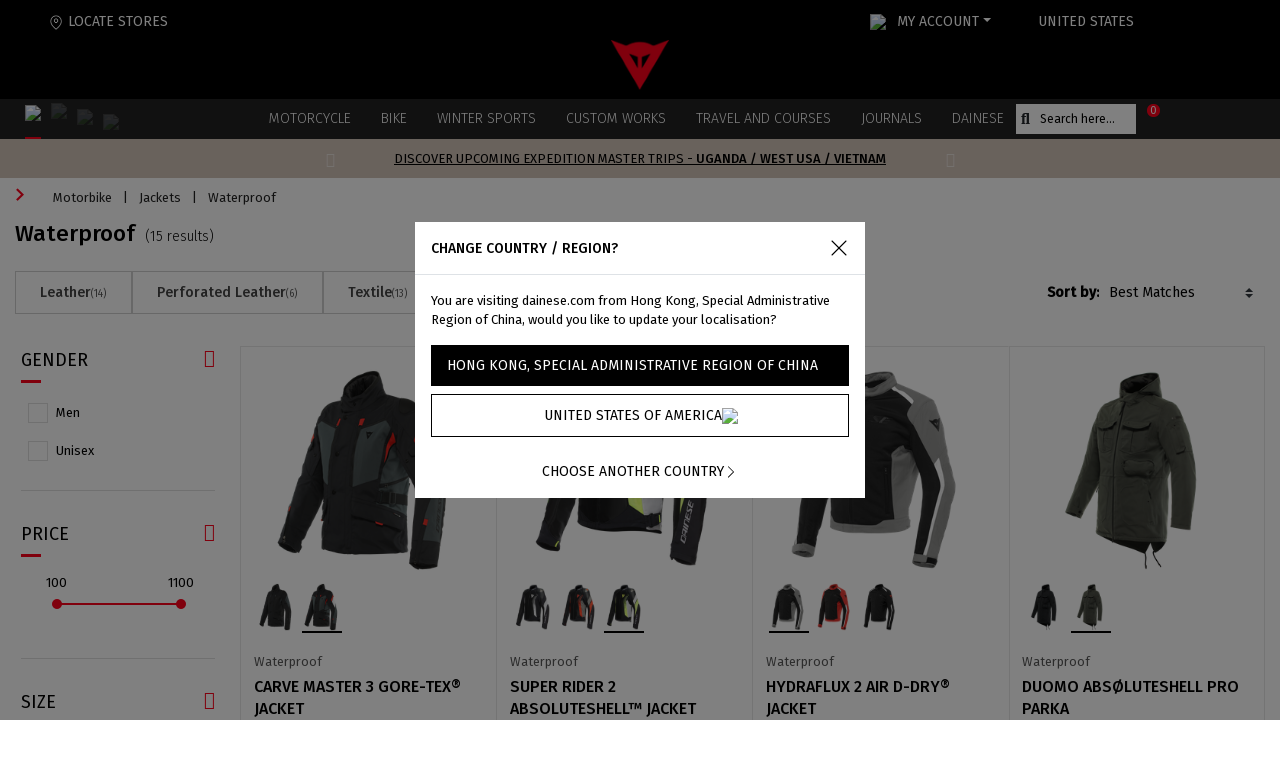

--- FILE ---
content_type: text/html
request_url: http://icargames.net/index-26.html
body_size: 60431
content:








<!DOCTYPE html>
<html lang="en" locale="en_US">

<!-- Mirrored from www.dainese.com/us/en/jackets/waterproof/ by HTTrack Website Copier/3.x [XR/YP'2000] -->
<!-- Added by HTTrack --><meta http-equiv="content-type" content="text/html;charset=UTF-8" /><!-- /Added by HTTrack -->
<head>
<!--[if gt IE 9]><!-->
<script>//common/scripts.isml</script>
<script defer type="text/javascript" src="js/main.js"></script>
<script defer type="text/javascript" src="js/search.js">
    </script>
<script defer type="text/javascript" src="js/tabs.js">
    </script>
<script defer type="text/javascript" src="js/producttile.js">
    </script>
<script defer type="text/javascript" src="js/refineprice.js">
    </script>
<script defer type="text/javascript" src="js/thronplayer.js">
    </script>
<script defer type="text/javascript" src="js/vcn.js">
    </script>
<!--<![endif]-->
<meta charset="UTF-8">
<meta http-equiv="x-ua-compatible" content="ie=edge">
<meta name="viewport" content="width=device-width, initial-scale=1">
<title>Waterproof</title>
<meta name="description" content="Commerce Cloud Storefront Reference Architecture" />
<meta name="keywords" content="Commerce Cloud Storefront Reference Architecture" />
<link rel="icon" href="https://www.dainese.com/on/demandware.static/Sites-Dainese_US-Site/-/default/dw16d14a39/images/favicons/favicon_dainese.ico" sizes="48x48" />
<link rel="icon" type="image/png" href="png/icon-dainese-196x196.png" sizes="196x196" />
<link rel="icon" type="image/png" href="png/icon-dainese-96x96.png" sizes="96x96" />
<link rel="icon" type="image/png" href="png/icon-dainese-32x32.png" sizes="32x32" />
<link rel="icon" type="image/png" href="png/icon-dainese-16x16.png" sizes="16x16" />
<link rel="icon" type="image/png" href="png/icon-dainese-128x128.png" sizes="128x128" />
<link rel="stylesheet" href="css/all.css" integrity="sha384-+d0P83n9kaQMCwj8F4RJB66tzIwOKmrdb46+porD/OvrJ+37WqIM7UoBtwHO6Nlg" crossorigin="anonymous">
<link href="https://fonts.googleapis.com/css?family=Fira+Sans:300,400,500" rel="stylesheet">
<link rel="stylesheet" href="css/global.css" />
<link rel="stylesheet" href="css/search.css" />
<link rel="stylesheet" href="css/style.css" />
<link rel="stylesheet" href="css/producttile.css" />
<link rel="stylesheet" href="css/swatches.css" />
<link rel="stylesheet" href="css/plppage.css" />
<script type="text/javascript">
	window['dataLayer'] = window['dataLayer'] || [];
</script>

<wainclude url="https://www.dainese.com/on/demandware.store/Sites-Dainese_US-Site/en_US/Gtm-InitDatalayer?originUrl=%2fon%2fdemandware%2estore%2fSites-Dainese_US-Site%2fen_US%2fSearch-Show&amp;originParams=cgid%3dmotorbike-jackets-waterproof&amp;isCategorySearch=true&amp;productsResults=15">
<script>(function(w,d,s,l,i){w[l]=w[l]||[];w[l].push({'gtm.start':
    new Date().getTime(),event:'gtm.js'});var f=d.getElementsByTagName(s)[0],
    j=d.createElement(s),dl=l!='dataLayer'?'&l='+l:'';j.async=true;j.src=
    'gtm5445.html?id='+i+dl;f.parentNode.insertBefore(j,f);
    })(window,document,'script','dataLayer','GTM-5NZ75B8');</script>
<script type="text/javascript">
        window.dataLayer = window.dataLayer || [];
        function gtag(){dataLayer.push(arguments);}
        gtag('js', new Date());
        gtag('config', 'GTM-5NZ75B8');
    </script>

<meta name="google-site-verification" content="fqGn7-Khgky64bLxfBP_XEjEcK7pTlMBHIJQAg-feGw" />

<script>
	  var _affirm_config = { 
	    public_api_key:  "YAEPIAH9MLEUKZST",
	    script:          "https://cdn1.affirm.com/js/v2/affirm.js",
	    session_id:		 "9KvGCCDRZT0jLWXJDi959s-jEIGnqq_f3pE="	
	  };
	  (function(l,g,m,e,a,f,b){var d,c=l[m]||{},h=document.createElement(f),n=document.getElementsByTagName(f)[0],k=function(a,b,c){return function(){a[b]._.push([c,arguments])}};c[e]=k(c,e,"set");d=c[e];c[a]={};c[a]._=[];d._=[];c[a][b]=k(c,a,b);a=0;for(b="set add save post open empty reset on off trigger ready setProduct".split(" ");a<b.length;a++)d[b[a]]=k(c,e,b[a]);a=0;for(b=["get","token","url","items"];a<b.length;a++)d[b[a]]=function(){};h.async=!0;h.src=g[f];n.parentNode.insertBefore(h,n);delete g[f];d(g);l[m]=c})(window,_affirm_config,"affirm","checkout","ui","script","ready");
	</script>
<link href="affirmstyle.html" type="text/css" rel="stylesheet" />
<link rel="stylesheet" href="css/skin.css" />
<script type="text/javascript">
		var yotpoAppKey = 'dSwA0b8IaYpx7S4b6kGFmHzf7urR3hlIbAd8b1pv';
		var yotpoStaticContentURL = "https://staticw2.yotpo.com/";
		var yotpoURL = yotpoStaticContentURL + yotpoAppKey + "/widget.js";
		(function e() {
			var e = document.createElement("script");
					e.type = "text/javascript",
					e.async = true,
					e.src = yotpoURL;
			var t = document.getElementsByTagName("script")[0];
			t.parentNode.insertBefore(e, t)
		})();
	</script>
<script type="text/javascript">
window.__lo_site_id = 72127;
(function() {
	var wa = document.createElement('script'); wa.type = 'text/javascript'; wa.async = true;
	wa.src = 'js/w.js';
	var s = document.getElementsByTagName('script')[0]; s.parentNode.insertBefore(wa, s);
})();
</script>
<link rel="canonical" href="index-26.html" />
<script type="text/javascript">//<!--
/* <![CDATA[ (head-active_data.js) */
var dw = (window.dw || {});
dw.ac = {
    _analytics: null,
    _events: [],
    _category: "",
    _searchData: "",
    _anact: "",
    _anact_nohit_tag: "",
    _analytics_enabled: "true",
    _timeZone: "US/Pacific",
    _capture: function(configs) {
        if (Object.prototype.toString.call(configs) === "[object Array]") {
            configs.forEach(captureObject);
            return;
        }
        dw.ac._events.push(configs);
    },
	capture: function() { 
		dw.ac._capture(arguments);
		// send to CQ as well:
		if (window.CQuotient) {
			window.CQuotient.trackEventsFromAC(arguments);
		}
	},
    EV_PRD_SEARCHHIT: "searchhit",
    EV_PRD_DETAIL: "detail",
    EV_PRD_RECOMMENDATION: "recommendation",
    EV_PRD_SETPRODUCT: "setproduct",
    applyContext: function(context) {
        if (typeof context === "object" && context.hasOwnProperty("category")) {
        	dw.ac._category = context.category;
        }
        if (typeof context === "object" && context.hasOwnProperty("searchData")) {
        	dw.ac._searchData = context.searchData;
        }
    },
    setDWAnalytics: function(analytics) {
        dw.ac._analytics = analytics;
    },
    eventsIsEmpty: function() {
        return 0 == dw.ac._events.length;
    }
};
/* ]]> */
// -->
</script>
<script type="text/javascript">//<!--
/* <![CDATA[ (head-cquotient.js) */
var CQuotient = window.CQuotient = {};
CQuotient.clientId = 'bbhh-Dainese_US';
CQuotient.realm = 'BBHH';
CQuotient.siteId = 'Dainese_US';
CQuotient.instanceType = 'prd';
CQuotient.locale = 'en_US';
CQuotient.fbPixelId = '__UNKNOWN__';
CQuotient.activities = [];
CQuotient.cqcid='';
CQuotient.cquid='';
CQuotient.cqeid='';
CQuotient.cqlid='';
CQuotient.apiHost='api.cquotient.com';
/* Turn this on to test against Staging Einstein */
/* CQuotient.useTest= true; */
CQuotient.useTest = ('true' === 'false');
CQuotient.initFromCookies = function () {
	var ca = document.cookie.split(';');
	for(var i=0;i < ca.length;i++) {
	  var c = ca[i];
	  while (c.charAt(0)==' ') c = c.substring(1,c.length);
	  if (c.indexOf('cqcid=') == 0) {
		CQuotient.cqcid=c.substring('cqcid='.length,c.length);
	  } else if (c.indexOf('cquid=') == 0) {
		  var value = c.substring('cquid='.length,c.length);
		  if (value) {
		  	var split_value = value.split("|", 3);
		  	if (split_value.length > 0) {
			  CQuotient.cquid=split_value[0];
		  	}
		  	if (split_value.length > 1) {
			  CQuotient.cqeid=split_value[1];
		  	}
		  	if (split_value.length > 2) {
			  CQuotient.cqlid=split_value[2];
		  	}
		  }
	  }
	}
}
CQuotient.getCQCookieId = function () {
	if(window.CQuotient.cqcid == '')
		window.CQuotient.initFromCookies();
	return window.CQuotient.cqcid;
};
CQuotient.getCQUserId = function () {
	if(window.CQuotient.cquid == '')
		window.CQuotient.initFromCookies();
	return window.CQuotient.cquid;
};
CQuotient.getCQHashedEmail = function () {
	if(window.CQuotient.cqeid == '')
		window.CQuotient.initFromCookies();
	return window.CQuotient.cqeid;
};
CQuotient.getCQHashedLogin = function () {
	if(window.CQuotient.cqlid == '')
		window.CQuotient.initFromCookies();
	return window.CQuotient.cqlid;
};
CQuotient.trackEventsFromAC = function (/* Object or Array */ events) {
try {
	if (Object.prototype.toString.call(events) === "[object Array]") {
		events.forEach(_trackASingleCQEvent);
	} else {
		CQuotient._trackASingleCQEvent(events);
	}
} catch(err) {}
};
CQuotient._trackASingleCQEvent = function ( /* Object */ event) {
	if (event && event.id) {
		if (event.type === dw.ac.EV_PRD_DETAIL) {
			CQuotient.trackViewProduct( {id:'', alt_id: event.id, type: 'raw_sku'} );
		} // not handling the other dw.ac.* events currently
	}
};
CQuotient.trackViewProduct = function(/* Object */ cqParamData){
	var cq_params = {};
	cq_params.cookieId = CQuotient.getCQCookieId();
	cq_params.userId = CQuotient.getCQUserId();
	cq_params.emailId = CQuotient.getCQHashedEmail();
	cq_params.loginId = CQuotient.getCQHashedLogin();
	cq_params.product = cqParamData.product;
	cq_params.realm = cqParamData.realm;
	cq_params.siteId = cqParamData.siteId;
	cq_params.instanceType = cqParamData.instanceType;
	cq_params.locale = CQuotient.locale;
	
	if(CQuotient.sendActivity) {
		CQuotient.sendActivity(CQuotient.clientId, 'viewProduct', cq_params);
	} else {
		CQuotient.activities.push({activityType: 'viewProduct', parameters: cq_params});
	}
};
/* ]]> */
// -->
</script>
<script type="application/ld+jsona">
        {"@context":"http://schema.org/","@type":"ItemList","itemListElement":[{"@type":"ListItem","position":1,"url":"https://www.dainese.com/us/en/motorbike/jackets/waterproof/carve-master-3-gore-tex-jacket-201593999.html"},{"@type":"ListItem","position":2,"url":"https://www.dainese.com/us/en/motorbike/jackets/waterproof/super-rider-2-absoluteshell-jacket-201654630.html"},{"@type":"ListItem","position":3,"url":"https://www.dainese.com/us/en/motorbike/jackets/waterproof/hydraflux-2-air-d-dry-jacket-201654632.html"},{"@type":"ListItem","position":4,"url":"https://www.dainese.com/us/en/motorbike/jackets/waterproof/duomo-absoluteshell-pro-parka-2016500001.html"},{"@type":"ListItem","position":5,"url":"https://www.dainese.com/us/en/motorbike/jackets/waterproof/corso-absoluteshell-pro-jacket-2016500003.html"},{"@type":"ListItem","position":6,"url":"https://www.dainese.com/us/en/motorbike/jackets/waterproof/lambrate-absoluteshell-pro-jacket-2016500004.html"},{"@type":"ListItem","position":7,"url":"https://www.dainese.com/us/en/motorbike/jackets/waterproof/racing-3-d-dry-jacket-201654605.html"},{"@type":"ListItem","position":8,"url":"https://www.dainese.com/us/en/motorbike/jackets/waterproof/tempest-3-d-dry-jacket-201654642.html"},{"@type":"ListItem","position":9,"url":"https://www.dainese.com/us/en/motorbike/jackets/splugen-3l-d-dry-jacket-201654643.html"},{"@type":"ListItem","position":10,"url":"https://www.dainese.com/us/en/motorbike/jackets/waterproof/ladakh-3l-d-dry-jacket-201654644.html"},{"@type":"ListItem","position":11,"url":"https://www.dainese.com/us/en/motorbike/jackets/springbok-3l-absoluteshell-jacket-201654645.html"},{"@type":"ListItem","position":12,"url":"https://www.dainese.com/us/en/motorbike/jackets/hekla-absoluteshell-pro-20k-jacket-201654646.html"},{"@type":"ListItem","position":13,"url":"https://www.dainese.com/us/en/motorbike/accessories/rainwear/ultralight-rain-jacket-2016300001.html"},{"@type":"ListItem","position":14,"url":"https://www.dainese.com/us/en/motorbike/jackets/waterproof/laguna-seca-3-d-dry-jacket-201654614.html"},{"@type":"ListItem","position":15,"url":"https://www.dainese.com/us/en/motorbike/jackets/waterproof/veloce-d-dry-jacket-201654631.html"}]}
    </script>
<script type="application/ld+json">
    {
        "@context": "http://schema.org",
        "@type": "BreadcrumbList",
        "itemListElement": [
            
                {
                "@type": "ListItem",
                "position": "1",
                "item": {
                    "@id": "/us/en/motorbike/",
                    "name": "Motorbike"
                    }
                }
                ,
            
                {
                "@type": "ListItem",
                "position": "2",
                "item": {
                    "@id": "/us/en/motorbike/jackets-1/",
                    "name": "Jackets"
                    }
                }
                ,
            
                {
                "@type": "ListItem",
                "position": "3",
                "item": {
                    "@id": "/us/en/jackets/waterproof/",
                    "name": "Waterproof"
                    }
                }
                
            
        ]
    }
    </script>
<link rel="alternate" hreflang="en-AD" href="https://www.dainese.com/ad/en/jackets/waterproof/" />
<link rel="alternate" hreflang="de-AT" href="https://www.dainese.com/at/de/jacken/regendicht/" />
<link rel="alternate" hreflang="en-AT" href="https://www.dainese.com/at/en/jackets/waterproof/" />
<link rel="alternate" hreflang="en-BE" href="https://www.dainese.com/be/en/jackets/waterproof/" />
<link rel="alternate" hreflang="en-BA" href="https://www.dainese.com/ba/en/jackets/waterproof/" />
<link rel="alternate" hreflang="en-BG" href="https://www.dainese.com/bg/en/jackets/waterproof/" />
<link rel="alternate" hreflang="en-CY" href="https://www.dainese.com/cy/en/jackets/waterproof/" />
<link rel="alternate" hreflang="en-HR" href="https://www.dainese.com/hr/en/jackets/waterproof/" />
<link rel="alternate" hreflang="en-CZ" href="https://www.dainese.com/cz/en/jackets/waterproof/" />
<link rel="alternate" hreflang="en-DK" href="https://www.dainese.com/dk/en/jackets/waterproof/" />
<link rel="alternate" hreflang="en-EE" href="https://www.dainese.com/ee/en/jackets/waterproof/" />
<link rel="alternate" hreflang="en-FI" href="https://www.dainese.com/fi/en/jackets/waterproof/" />
<link rel="alternate" hreflang="fr-FR" href="https://www.dainese.com/fr/fr/blousons/impermeables/" />
<link rel="alternate" hreflang="de-DE" href="https://www.dainese.com/de/de/jacken/regendicht/" />
<link rel="alternate" hreflang="en-GI" href="https://www.dainese.com/gi/en/jackets/waterproof/" />
<link rel="alternate" hreflang="en-GR" href="https://www.dainese.com/gr/en/jackets/waterproof/" />
<link rel="alternate" hreflang="en-HU" href="https://www.dainese.com/hu/en/jackets/waterproof/" />
<link rel="alternate" hreflang="en-IE" href="https://www.dainese.com/ie/en/jackets/waterproof/" />
<link rel="alternate" hreflang="en-IM" href="https://www.dainese.com/im/en/jackets/waterproof/" />
<link rel="alternate" hreflang="en-IS" href="https://www.dainese.com/is/en/jackets/waterproof/" />
<link rel="alternate" hreflang="it-IT" href="https://www.dainese.com/it/it/giacche/impermeabili/" />
<link rel="alternate" hreflang="en-LV" href="https://www.dainese.com/lv/en/jackets/waterproof/" />
<link rel="alternate" hreflang="en-LI" href="https://www.dainese.com/li/en/jackets/waterproof/" />
<link rel="alternate" hreflang="en-LT" href="https://www.dainese.com/lt/en/jackets/waterproof/" />
<link rel="alternate" hreflang="en-LU" href="https://www.dainese.com/lu/en/jackets/waterproof/" />
<link rel="alternate" hreflang="en-MT" href="https://www.dainese.com/mt/en/jackets/waterproof/" />
<link rel="alternate" hreflang="en-MC" href="https://www.dainese.com/mc/en/jackets/waterproof/" />
<link rel="alternate" hreflang="en-NL" href="https://www.dainese.com/nl/en/jackets/waterproof/" />
<link rel="alternate" hreflang="en-PL" href="https://www.dainese.com/pl/en/jackets/waterproof/" />
<link rel="alternate" hreflang="en-PT" href="https://www.dainese.com/pt/en/jackets/waterproof/" />
<link rel="alternate" hreflang="en-RO" href="https://www.dainese.com/ro/en/jackets/waterproof/" />
<link rel="alternate" hreflang="it-SM" href="https://www.dainese.com/sm/it/giacche/impermeabili/" />
<link rel="alternate" hreflang="en-RS" href="https://www.dainese.com/rs/en/jackets/waterproof/" />
<link rel="alternate" hreflang="en-SK" href="https://www.dainese.com/sk/en/jackets/waterproof/" />
<link rel="alternate" hreflang="en-SI" href="https://www.dainese.com/si/en/jackets/waterproof/" />
<link rel="alternate" hreflang="es-ES" href="https://www.dainese.com/es/es/chaquetas/impermeables/" />
<link rel="alternate" hreflang="en-SE" href="https://www.dainese.com/se/en/jackets/waterproof/" />
<link rel="alternate" hreflang="de-CH" href="https://www.dainese.com/ch/de/jacken/regendicht/" />
<link rel="alternate" hreflang="it-CH" href="https://www.dainese.com/ch/it/giacche/impermeabili/" />
<link rel="alternate" hreflang="fr-CH" href="https://www.dainese.com/ch/fr/blousons/impermeables/" />
<link rel="alternate" hreflang="en-GB" href="https://www.dainese.com/gb/en/jackets/waterproof/" />
<link rel="alternate" hreflang="it-VA" href="https://www.dainese.com/va/it/giacche/impermeabili/" />
<link rel="alternate" hreflang="en-JP" href="https://www.dainese.com/jp/en/jackets/waterproof/" />
<link rel="alternate" hreflang="en-KR" href="https://www.dainese.com/kr/en/jackets/waterproof/" />
<link rel="alternate" hreflang="en-KW" href="https://www.dainese.com/kw/en/jackets/waterproof/" />
<link rel="alternate" hreflang="en-TH" href="https://www.dainese.com/th/en/jackets/waterproof/" />
<link rel="alternate" hreflang="en-AE" href="https://www.dainese.com/ae/en/jackets/waterproof/" />
<link rel="alternate" hreflang="en-CA" href="https://www.dainese.com/ca/en/jackets/waterproof/" />
<link rel="alternate" hreflang="fr-CA" href="https://www.dainese.com/ca/fr/blousons/impermeables/" />
<link rel="alternate" hreflang="en-ZA" href="https://www.dainese.com/za/en/jackets/waterproof/" />
<link rel="alternate" hreflang="en-NZ" href="https://www.dainese.com/nz/en/jackets/waterproof/" />
<link rel="alternate" hreflang="en-NC" href="https://www.dainese.com/nc/en/jackets/waterproof/" />
<div class="modal modal-country-alert-popup" id="locatorModal" role="dialog">
<div class="modal-dialog in-store-inventory-dialog country-alert-popup">
<div class="modal-content">
<div class="modal-header justify-content-end">
<h3 class="cap-header-title">CHANGE COUNTRY / REGION?</h3>
<button type="button" class="close pull-right" data-dismiss="modal" title="Chiudi">
<svg xmlns="http://www.w3.org/2000/svg" width="20" height="20" fill="black" class="bi bi-x-lg" viewBox="0 0 16 16"><path fill="black" d="M2.146 2.854a.5.5 0 1 1 .708-.708L8 7.293l5.146-5.147a.5.5 0 0 1 .708.708L8.707 8l5.147 5.146a.5.5 0 0 1-.708.708L8 8.707l-5.146 5.147a.5.5 0 0 1-.708-.708L7.293 8z"></path></svg>
</button>
</div>
<div class="modal-body"></div>
<div class="cap-description">
You are visiting dainese.com from Hong Kong, Special Administrative Region of China, would you like to update your localisation?
</div>
<button class="current-country-button" type="button">
<a href="null-4.html">
<div class="country-button-content">
Hong Kong, Special Administrative Region of China
<img class="flag" src="https://dainese.com/on/demandware.static/Sites-Dainese_ROW-Site/-/en/v1509716006568/lib/flag-icon-css/flags/4x3/.svg" alt />
</div>
</a>
</button>
<button class="update-country-button" type="button" data-dismiss="modal">
<a href="javascript:void(0)">
<div class="country-button-content">
United States of America
<img class="flag" src="https://dainese.com/on/demandware.static/Sites-Dainese_ROW-Site/-/en/v1509716006568/lib/flag-icon-css/flags/4x3/us.svg" alt="us" />
</div>
</a>
</button>
<div class="cpa-choose-another-country">
<a href="https://www.dainese.com/change-country/">
CHOOSE ANOTHER COUNTRY
<svg xmlns="http://www.w3.org/2000/svg" width="14" height="14" fill="black" class="bi bi-chevron-right" viewBox="0 0 16 16">
<path fill-rule="evenodd" d="M4.646 1.646a.5.5 0 0 1 .708 0l6 6a.5.5 0 0 1 0 .708l-6 6a.5.5 0 0 1-.708-.708L10.293 8 4.646 2.354a.5.5 0 0 1 0-.708" /></svg></a>
</div>
</div>
</div>
</div>
</head>
<body>
<div class="page search-category-results" data-action="Search-Show" data-querystring="cgid=motorbike-jackets-waterproof" category-id="motorbike-jackets-waterproof">
<div class="header-wrapper">
<header class="container-fluid p-0">
<div class="share-popup">
<div class="share-box">
<div class="share-box-up">
<div class="head">
<p>Share with friends</p>
</div>
<ul>
<li><a href target="_blank" id="share-box-facebook"><p>Facebook</p></a></li>
<li><a href target="_blank" id="share-box-twitter"><p>Twitter</p></a></li>
<li><a href target="_blank" id="share-box-linkedin"><p>LinkedIn</p></a></li>
<li><a href target="_blank" id="share-box-whatsapp"><p>WhatsApp</p></a></li>
<li><a href id="share-box-email"><p>E-Mail</p></a></li>
</ul>
</div>
<div class="share-box-down">
<div id="share-box-img"></div>
<div class="share-box-inside">
<div id="share-box-title"> </div>
</div>
</div>
<img src="png/share-closer.png" id="share-popup-close" />
</div>
</div>
<div class="header-top-banner">
<div class="top-header-wrapper row">
<div class="storeIntest col-4 d-flex align-items-center">
<a href="index-2.html">
<img alt="Store Finder" src="png/map.png" />
<span>Locate Stores</span>
</a>
</div>
<div class="promo-banner-wrapper">
</div>
<div class="d-flex align-items-center col-4 login-lang-wrapper">
<div class="user hidden-sm-down nav-item" style="position:relative">
<a href="#" id="myaccount" aria-haspopup="true" aria-label="My Account" role="button">
<img src="https://www.dainese.com/on/demandware.static/Sites-Dainese_US-Site/-/default/dw48176256/images/icons/ic_username.svg" /><span class="user-message btn dropdown-toggle">My Account</span>
</a>
<div class="popover popover-bottom hidden">
<ul class="nav" role="menu" aria-label="My account navigation" aria-hidden="true">
<li class="nav-item" role="presentation"><a href="https://www.dainese.com/on/demandware.store/Sites-Dainese_US-Site/en_US/Login-Show" role="menuitem" tabindex="0">My Account</a></li>
<li class="nav-item" role="presentation"><a href="index-3.html" role="menuitem" tabindex="0">Create Account</a></li>
<li class="nav-item" role="presentation"><a href="index-4.html" role="menuitem" tabindex="0">Orders &amp; Returns</a></li>
</ul>
</div>
</div>
<div id="countryItemNew" style="position:relative">
<a href="https://www.dainese.com/change-country/" type="button" class="d-flex">
<img alt src="https://www.dainese.com/on/demandware.static/Sites-Dainese_US-Site/-/default/dw438206bc/images/icons/ic_world.svg" />
<span class="country-name">United States</span>
</a>
</div>
</div>
</div>
</div>
<div id="dialog-confirm" class="hidden" title>
<p>When changing countries your shopping bag will be emptied. Are you sure you want to proceed?</p>
</div>
<nav role="navigation" class="navbar-default">
<div class="header">
<div class="navbar-header header-center">
<button type="button" class="menu-trigger" aria-label="Dainese Menu">
<span class="menu-part"></span>
<span class="menu-part"></span>
<span class="menu-part"></span>
</button>
<div class="navbar-brand">
<a class="logo-home" href="index.html" title="Commerce Cloud Storefront Reference Architecture Home">
<img class="hidden-md-down" src="png/logo-dainese.png" alt="Commerce Cloud Storefront Reference Architecture" />
<img class="d-lg-none" src="png/logo-dainese.png" alt="Commerce Cloud Storefront Reference Architecture" />
</a>
</div>
<div class="cart-search hidden-md-down visible-flex-sm-down search col m-0">
<li>
<a href="javascript:void(0)" class="searchOpener" type="button">
<img alt="search" src="https://www.dainese.com/on/demandware.static/Sites-Dainese_US-Site/-/default/dw2a322f12/images/icons/icon_search.svg">
</a>
</li>
<div class="site-search">
<ul class="nav navbar-nav navbar-right menu-minicart">
<li class="hidden-md-up hidden-sm-down">
<a href="javascript:void(0)" class="searchOpener" type="button">
<img alt="search" src="https://www.dainese.com/on/demandware.static/Sites-Dainese_US-Site/-/default/dw2a322f12/images/icons/icon_search.svg">
</a>
</li>
<li class="searchPopup-container hidden">
<div class="searchPopup header-search">
<form id="searchform" class="search-mobile" role="search" action="https://www.dainese.com/us/en/search/" method="get" name="simpleSearch">
<button type="submit" name="search-button" class="fa fa-search btn btn-default" aria-label="Submit search keywords"></button>
<input class="form-control search-field" type="text" name="q" value placeholder="Search here..." role="combobox" aria-describedby="search-assistive-text" aria-haspopup="listbox" aria-owns="search-results" aria-expanded="false" aria-autocomplete="list" aria-activedescendant aria-controls="search-results" aria-label="Enter Keyword or Item No." autocomplete="off" />
<button type="reset" name="reset-button" class="fa fa-times reset-button" aria-label="Clear search keywords"></button>
<input type="hidden" value="en_US" name="lang">
</form>
</div>
<div class="suggestions-wrapper" data-url="/on/demandware.store/Sites-Dainese_US-Site/en_US/SearchServices-GetSuggestions?q="></div>
</li>
</ul>
</div>
<div class="minicart m-0" data-action-url="/on/demandware.store/Sites-Dainese_US-Site/en_US/Cart-MiniCartShow">
<div class="minicart-total hide-link-med">
<a class="minicart-link" href="index-5.html" title="Cart 0 Items" aria-label="Cart 0 Items" aria-haspopup="true">
<img src="https://www.dainese.com/on/demandware.static/Sites-Dainese_US-Site/-/default/dw217bc92b/images/icons/bag-09.svg" alt />
<span class="minicart-quantity">
0
</span>
</a>
</div>
<div class="minicart-total hide-no-link">
<i class="minicart-icon fa fa-shopping-bag"></i>
<span class="minicart-quantity">
0
</span>
</div>
<div class="popover popover-bottom minicart-popover"></div>
</div>
</div>
</div>
<div class="navbar-header navbar-collapse">
<div class="main-menu menu-main-menu-container navbar-toggleable-sm menu-toggleable-left multilevel-dropdown" id="sg-navbar-collapse">
<div class="row">
<div class="brands-img col">
<a class="agv active" href="https://www.dainese.com/" title="Dainese">
<img class="mobile brands-1" src="https://www.dainese.com/on/demandware.static/Sites-Dainese_US-Site/-/default/dw335fa7d3/images/dainese_red.svg">
</a>
<a href="https://www.agv.com/" style="display: block;" title="AGV">
<img class="brands-2" src="https://www.dainese.com/on/demandware.static/Sites-Dainese_US-Site/-/default/dwa955bb57/images/AGV-logoNEW.svg">
</a>
<a class="dainese72" href="https://www.tcxboots.com/" style="display: block;" title="TCX">
<img class="brands-3" src="https://www.dainese.com/on/demandware.static/Sites-Dainese_US-Site/-/default/dw12340011/images/TCXlogo.svg">
</a>
<a class="momo " href="https://www.dainese.com/" title="Momo">
<img class="mobile brands-4" src="https://www.dainese.com/on/demandware.static/Sites-Dainese_US-Site/-/default/dw3379bbae/images/Momodesign_logotype_white.svg">
</a>
</div>
<nav class="navbar navbar-expand-md bg-inverse col-sm-12 col-md-7">
<ul id="menu-main-menu" class="navbar-nav">
<li class="menu-item has-content">
<span class="category-span isBold">
Motorcycle
</span>
<ul class="sub-menu-item">
<div class="hero-title-sub-menu-item hidden">
<span class="title"></span>
</div>
<div class="row-container shop-container">
<div class="row">
<ul class="col-lg-2 second-level-side">
<div class="sub-menu-row hide-on-small-view">
<li class="sub-menu-list menu-item-title">
SHOP
</li>
</div>
<div class="sub-menu-row active">
<li class="sub-menu-list">
<a class="item-sub-content" type="button">
Mens
</a>
</li>
<ul class="third-level-side">
<div class="hero-title-sub-menu-item hidden">
<span class="title"></span>
</div>
<div class="third-level-menu row">
<div class="col">
<li class="third-level-list third-level-menu-item-title">
<span class="item-sub-content-empty">
Riding Gear
</span>
</li>
<div class="wrapper-menu-third-level">
<li class="third-level-list">
<a class="item-link" href="index-6.html" target="_self">
Leather Suits
</a>
</li>
<li class="third-level-list">
<a class="item-link" href="index-7.html" target="_self">
Jackets
</a>
</li>
<li class="third-level-list">
<a class="item-link" href="index-8.html" target="_self">
Gloves
</a>
</li>
<li class="third-level-list">
<a class="item-link" href="index-9.html" target="_self">
Boots
</a>
</li>
<li class="third-level-list">
<a class="item-link" href="index-10.html" target="_self">
Shoes
</a>
</li>
<li class="third-level-list">
<a class="item-link" href="index-11.html" target="_self">
Pants
</a>
</li>
<li class="third-level-list">
<a class="item-link" href="index-12.html" target="_self">
Helmets
</a>
</li>
<li class="third-level-list">
<a class="item-link" href="index-13.html" target="_self">
All Products
</a>
</li>
</div>
</div>
<div class="col">
<li class="third-level-list third-level-menu-item-title">
<span class="item-sub-content-empty">
Protection &amp; Armor
</span>
</li>
<div class="wrapper-menu-third-level">
<li class="third-level-list">
<a class="item-link" href="index-14.html" target="_self">
Airbag D-air®
</a>
</li>
<li class="third-level-list">
<a class="item-link" href="index-15.html" target="_self">
Back
</a>
</li>
<li class="third-level-list">
<a class="item-link" href="index-16.html" target="_self">
Shoulders
</a>
</li>
<li class="third-level-list">
<a class="item-link" href="index-17.html" target="_self">
Chest
</a>
</li>
<li class="third-level-list">
<a class="item-link" href="index-18.html" target="_self">
Elbows
</a>
</li>
<li class="third-level-list">
<a class="item-link" href="index-19.html" target="_self">
Knees
</a>
</li>
<li class="third-level-list">
<a class="item-link" href="index9f8d.html?cgid=motorbike-collections-mx" target="_self">
MX Protection
</a>
</li>
<li class="third-level-list">
<a class="item-link" href="index-20.html" target="_self">
All Protection
</a>
</li>
</div>
</div>
<div class="col">
<li class="third-level-list third-level-menu-item-title">
<span class="item-sub-content-empty">
Suits
</span>
</li>
<div class="wrapper-menu-third-level">
<li class="third-level-list">
<a class="item-link" href="index-21.html" target="_self">
One piece
</a>
</li>
<li class="third-level-list">
<a class="item-link" href="index-22.html" target="_self">
Two pieces
</a>
</li>
</div>
<li class="third-level-list third-level-menu-item-title">
<span class="item-sub-content-empty">
Jackets
</span>
</li>
<div class="wrapper-menu-third-level">
<li class="third-level-list">
<a class="item-link" href="index-23.html" target="_self">
Leather
</a>
</li>
<li class="third-level-list">
<a class="item-link" href="index-24.html" target="_self">
Perforated Leather
</a>
</li>
<li class="third-level-list">
<a class="item-link" href="index-25.html" target="_self">
Textile
</a>
</li>
<li class="third-level-list">
<a class="item-link" href="index-26.html" target="_self">
Waterproof
</a>
</li>
</div>
</div>
<div class="col">
<li class="third-level-list third-level-menu-item-title">
<span class="item-sub-content-empty">
Accessories
</span>
</li>
<div class="wrapper-menu-third-level">
<li class="third-level-list">
<a class="item-link" href="index-27.html" target="_self">
Rainwear
</a>
</li>
<li class="third-level-list">
<a class="item-link" href="index-28.html" target="_self">
Technical Layers
</a>
</li>
<li class="third-level-list">
<a class="item-link" href="index-29.html" target="_self">
Casual
</a>
</li>
<li class="third-level-list">
<a class="item-link" href="index-30.html" target="_self">
Accessories & Spare parts
</a>
</li>
<li class="third-level-list">
<a class="item-link" href="index-31.html" target="_self">
Backpacks & Bags
</a>
</li>
<li class="third-level-list">
<a class="item-link" href="index-32.html" target="_self">
Headwear
</a>
</li>
<li class="third-level-list">
<a class="item-link" href="index-30.html" target="_self">
All Accessories
</a>
</li>
</div>
</div>
<div class="col">
<div class="hero-content-menu-shop">
<div class="figure">
<a href="racing.html">
<picture>
<source media="(max-width: 768px)" srcset="https://dainese-cdn.thron.com/delivery/public/image/dainese/66ba7884-8f35-4f12-837c-23c252a74c66/bxsdlv/std/550x550/racing-suits-megamenu-banner-new-suits_1080x1080?format=auto&amp;quality=80">
<img style="display: block;" src="https://dainese-cdn.thron.com/delivery/public/image/dainese/66ba7884-8f35-4f12-837c-23c252a74c66/bxsdlv/std/550x550/racing-suits-megamenu-banner-new-suits_1080x1080?format=auto&amp;quality=80" alt="2024 D-air® suits">
</picture>
</a>
</div>
<div class="figcaption">
<div class="title">2024 D-AIR® SUITS</div>
<p class="desc">Lightness, ergonomics and protection for the most advanced racing suits in Dainese's history.</p>
</div>
<div class="row-actions">
<div class="cell">

<a href="racing.html" class="cta">FIND OUT MORE</a>
</div>
</div>
</div>
</div>
</div>
</ul>
</div>
<div class="sub-menu-row">
<li class="sub-menu-list">
<a class="item-sub-content" type="button">
Womens
</a>
</li>
<ul class="third-level-side">
<div class="hero-title-sub-menu-item hidden">
<span class="title"></span>
</div>
<div class="third-level-menu row">
<div class="col">
<li class="third-level-list third-level-menu-item-title">
<span class="item-sub-content-empty">
Riding Gear
</span>
</li>
<div class="wrapper-menu-third-level">
<li class="third-level-list">
<a class="item-link" href="index-33.html" target="_self">
Airbag D-air®
</a>
</li>
<li class="third-level-list">
<a class="item-link" href="index-34.html" target="_self">
Leather Suits
</a>
</li>
<li class="third-level-list">
<a class="item-link" href="index-35.html" target="_self">
Jackets
</a>
</li>
<li class="third-level-list">
<a class="item-link" href="index-36.html" target="_self">
Pants
</a>
</li>
<li class="third-level-list">
<a class="item-link" href="index-37.html" target="_self">
Footwear
</a>
</li>
<li class="third-level-list">
<a class="item-link" href="index-38.html" target="_self">
Gloves
</a>
</li>
<li class="third-level-list">
<a class="item-link" href="index-39.html" target="_self">
Helmets
</a>
</li>
<li class="third-level-list">
<a class="item-link" href="index-40.html" target="_self">
Sale
</a>
</li>
<li class="third-level-list">
<a class="item-link" href="index-41.html" target="_self">
All Products
</a>
</li>
</div>
</div>
<div class="col">
<li class="third-level-list third-level-menu-item-title">
<span class="item-sub-content-empty">
Accessories
</span>
</li>
<div class="wrapper-menu-third-level">
<li class="third-level-list">
<a class="item-link" href="index-42.html" target="_self">
Safety & Protection
</a>
</li>
<li class="third-level-list">
<a class="item-link" href="index-43.html" target="_self">
Technical Layers
</a>
</li>
<li class="third-level-list">
<a class="item-link" href="index-44.html" target="_self">
Casual
</a>
</li>
<li class="third-level-list">
<a class="item-link" href="index-45.html" target="_self">
All Accessories
</a>
</li>
</div>
</div>
<div class="col">
<li class="third-level-list third-level-menu-item-title">
<span class="item-sub-content-empty">
Collections
</span>
</li>
<div class="wrapper-menu-third-level">
<li class="third-level-list">
<a class="item-link" href="index-46.html" target="_self">
Americana
</a>
</li>
</div>
</div>
<div class="col">
<div class="hero-content-menu-shop">
<div class="figure">
<a href="index-41.html">
<picture>
<source media="(max-width: 768px)" srcset="https://dainese-cdn.thron.com/delivery/public/image/dainese/6f4d3abb-840e-42f2-9fce-50779546c61d/nflkdz/std/550x550/banner_moto_woman?format=auto&amp;quality=60">
<img style="display: block;" src="https://dainese-cdn.thron.com/delivery/public/image/dainese/6f4d3abb-840e-42f2-9fce-50779546c61d/nflkdz/std/550x550/banner_moto_woman?format=auto&amp;quality=60" alt="Dainese women's motorbike gear">
</picture>
</a>
</div>
<div class="figcaption">
<div class="title">All Products</div>
</div>
<div class="row-actions">
<div class="cell">
<a href="index-41.html" class="cta">Shop Now</a>
</div>
</div>
</div>
</div>
<div class="col">
<div class="hero-content-menu-shop">
<div class="figure">
<a href="index-47.html">
<picture>
<source media="(max-width: 768px)" srcset="https://dainese-cdn.thron.com/delivery/public/image/dainese/357d1e66-462d-4a8a-8f87-4cbf47b2edda/rthqzd/std/550x550/23fw-561?format=auto&amp;quality=80">
<img style="display: block;" src="https://dainese-cdn.thron.com/delivery/public/image/dainese/357d1e66-462d-4a8a-8f87-4cbf47b2edda/rthqzd/std/550x550/23fw-561?format=auto&amp;quality=80" alt="Dainese Touring Collection">
</picture>
</a>
</div>
<div class="figcaption">
<div class="title">TOURING COLLECTION</div>
<p class="desc">Safety and functionality to explore the outdoors.</p>
</div>
<div class="row-actions">
<div class="cell">
<a href="index-47.html" class="cta">SHOP NOW</a>
</div>
</div>
</div>
</div>
</div>
</ul>
</div>
<div class="sub-menu-row">
<li class="sub-menu-list">
<a class="item-sub-content" type="button">
Riding Style
</a>
</li>
<ul class="third-level-side">
<div class="hero-title-sub-menu-item hidden">
<span class="title"></span>
</div>
<div class="third-level-menu row">
<div class="col">
<li class="third-level-list third-level-menu-item-title">
<span class="item-sub-content-empty">
RIDING STYLE
</span>
</li>
<div class="wrapper-menu-third-level">
<li class="third-level-list">
<a class="item-link default" href="index-48.html" target="_self">
Racing
</a>
</li>
<li class="third-level-list">
<a class="item-link default" href="index-49.html" target="_self">
Sport
</a>
</li>
<li class="third-level-list">
<a class="item-link default" href="index-50.html" target="_self">
Road
</a>
</li>
<li class="third-level-list">
<a class="item-link default" href="index-51.html" target="_self">
Adventure
</a>
</li>
<li class="third-level-list">
<a class="item-link default" href="index-52.html" target="_self">
Motocross
</a>
</li>
<li class="third-level-list">
<a class="item-link default" href="index-53.html" target="_self">
Trail / Enduro
</a>
</li>
<li class="third-level-list">
<a class="item-link default" href="index-54.html" target="_self">
Heritage
</a>
</li>
<li class="third-level-list">
<a class="item-link default" href="index-55.html" target="_self">
Commuting
</a>
</li>
</div>
</div>
<div class="col">
<div class="hero-content-menu-shop">
<div class="figure riding-style-figure">
<a href="index-56.html">
<img src="https://dainese-cdn.thron.com/delivery/public/image/dainese/3eceda3d-0601-44ad-981d-ec3718c1b8ca/cffclw/std/550x550/speed_megamenu-550x550px_riding-style_2022?format=auto&amp;quality=60" alt="Dainese Riding Style Speed" />
<span class="title-riding-style" style="position: absolute; color: #FFF; font-size: 22px; padding: 15px; font-weight: 600;">SPEED</span>
</a>
</div>
<div class="figcaption riding-style">
<div class="title" style="font-size: 14px;">SPEED</div>
</div>
<div class="row-actions">
<div class="cell">
<a style="font-size: 16px; font-weight: 500;" href="index-48.html" class="cta cta-riding-style">RACING</a>
</div>
<div class="cell">
<a style="font-size: 16px; font-weight: 500;" href="index-49.html" class="cta cta-riding-style">SPORT</a>
</div>
</div>
</div>
</div>
<style>
      @media only screen and (min-width: 771px) {
        #menu-main-menu .shop-container .hero-content-menu-shop .figcaption.riding-style {
            display: none;
        }
        #menu-main-menu .shop-container .hero-content-menu-shop .figure.riding-style-figure a {
            display: flex;
            align-items: end;
        }
      }

      @media only screen and (max-width: 771px) {
        #menu-main-menu .shop-container .hero-content-menu-shop .figure a span.title-riding-style {
            display: none;
        }
      }

      #menu-main-menu .shop-container .hero-content-menu-shop .row-actions .cta.cta-riding-style:hover {
        text-decoration: none;
      }
  .row {margin: 0;}
</style>
<div class="col">
<div class="hero-content-menu-shop">
<div class="figure riding-style-figure">
<a href="index-47.html">
<img src="https://dainese-cdn.thron.com/delivery/public/image/dainese/b12c6003-68cf-4796-bc85-b5544d1807e5/h37w3q/std/550x550/touring_megamenu-550x550px_riding-style_2022?format=auto&amp;quality=60" alt="Dainese Riding Style Touring" />
<span class="title-riding-style" style="position: absolute; color: #FFF; font-size: 22px; padding: 15px; font-weight: 600;">TOURING</span>
</a>
</div>
<div class="figcaption riding-style">
<div class="title" style="font-size: 14px;">TOURING</div>
</div>
<div class="row-actions">
<div class="cell">
<a style="font-size: 16px; font-weight: 500;" href="index-50.html" class="cta cta-riding-style">ROAD</a>
</div>
<div class="cell">
<a style="font-size: 16px; font-weight: 500;" href="index-51.html" class="cta cta-riding-style">ADVENTURE</a>
</div>
</div>
</div>
</div>
<style>
    @media only screen and (min-width: 771px) {
      #menu-main-menu .shop-container .hero-content-menu-shop .figcaption.riding-style {
          display: none;
      }
      #menu-main-menu .shop-container .hero-content-menu-shop .figure.riding-style-figure a {
          display: flex;
          align-items: end;
      }
    }

    @media only screen and (max-width: 771px) {
      #menu-main-menu .shop-container .hero-content-menu-shop .figure a span.title-riding-style {
          display: none;
      }
    }

    #menu-main-menu .shop-container .hero-content-menu-shop .row-actions .cta.cta-riding-style:hover {
      text-decoration: none;
    }
.row {margin: 0;}
</style>
<div class="col">
<div class="hero-content-menu-shop">
<div class="figure riding-style-figure">
<a href="index-57.html">
<img src="https://dainese-cdn.thron.com/delivery/public/image/dainese/7569f531-85ef-41f3-8b10-96d10c5e3f95/tzbjxa/std/550x550/offroad_megamenu-550x550px_riding-style_2022?format=auto&amp;quality=60" alt="Dainese Riding Style Off Road" />
<span class="title-riding-style" style="position: absolute; color: #FFF; font-size: 22px; padding: 15px; font-weight: 600;">OFFROAD</span>
</a>
</div>
<div class="figcaption riding-style">
<div class="title" style="font-size: 14px;">OFFROAD</div>
</div>
<div class="row-actions row-riding-style">
<div class="cell" style="margin-right: 15px;">
<a style="font-size: 16px; font-weight: 500;" href="index-52.html" class="cta cta-riding-style">MOTOCROSS</a>
</div>
<div class="cell" style="margin-right: 0px;">
<a style="font-size: 16px; font-weight: 500;" href="index-53.html" class="cta cta-riding-style">TRAIL/ENDURO</a>
</div>
</div>
</div>
</div>
<style>
    @media only screen and (min-width: 771px) {
      #menu-main-menu .shop-container .hero-content-menu-shop .figcaption.riding-style {
          display: none;
      }
      #menu-main-menu .shop-container .hero-content-menu-shop .figure.riding-style-figure a {
          display: flex;
          align-items: end;
      }
      #menu-main-menu .shop-container .hero-content-menu-shop .row-actions.row-riding-style {
          display: flex; 
          margin-top: 16px; 
          justify-content: space-between;
          flex-wrap: inherit;
      }
    }

    @media only screen and (max-width: 771px) {
      #menu-main-menu .shop-container .hero-content-menu-shop .figure a span.title-riding-style {
          display: none;
      }
    }

    #menu-main-menu .shop-container .hero-content-menu-shop .row-actions .cta.cta-riding-style:hover {
      text-decoration: none;
    }
.row {margin: 0;}
</style>
<div class="col">
<div class="hero-content-menu-shop">
<div class="figure riding-style-figure">
<a href="index-58.html">
<img src="https://dainese-cdn.thron.com/delivery/public/image/dainese/94a241b8-ecc5-4b2f-8e74-1b5bedd11d1a/by9941/std/550x550/urban_megamenu-550x550px_riding-style_2022?format=auto&amp;quality=60" alt="Dainese Riding Style Urban" />
<span class="title-riding-style" style="position: absolute; color: #FFF; font-size: 22px; padding: 15px; font-weight: 600; text-shadow: 0px 0px 10px #000;">URBAN</span>
</a>
</div>
<div class="figcaption riding-style">
<div class="title" style="font-size: 14px;">URBAN</div>
</div>
<div class="row-actions">
<div class="cell">
<a style="font-size: 16px; font-weight: 500;" href="index-54.html" class="cta cta-riding-style">HERITAGE</a>
</div>
<div class="cell">
<a style="font-size: 16px; font-weight: 500;" href="index-55.html" class="cta cta-riding-style">COMMUTING</a>
</div>
</div>
</div>
</div>
<style>
    @media only screen and (min-width: 771px) {
      #menu-main-menu .shop-container .hero-content-menu-shop .figcaption.riding-style {
          display: none;
      }
      #menu-main-menu .shop-container .hero-content-menu-shop .figure.riding-style-figure a {
          display: flex;
          align-items: end;
      }
    }

    @media only screen and (max-width: 771px) {
      #menu-main-menu .shop-container .hero-content-menu-shop .figure a span.title-riding-style {
          display: none;
      }
    }

    #menu-main-menu .shop-container .hero-content-menu-shop .row-actions .cta.cta-riding-style:hover {
      text-decoration: none;
    }
.row {margin: 0;}
</style>
</div>
</ul>
</div>
<div class="sub-menu-row">
<li class="sub-menu-list">
<a class="direct-link item-sub-content" type="button" href="index-59.html">
New arrivals
</a>
</li>
<ul class="third-level-side product-view-container">
<div class="product-row">
<div class="product-column-container">
<li class="product-column">
<div class="product-content">
<div class="product" data-pid="201D10031" data-content="product-badge-custom-works">
<div class="badge-content-asset">
<a class="product-badge-custom-works-link" href="customworks.html">
<div class="product-badge-custom-works">
<p style="line-height: 0;">Customize with</p>
<img src="https://dainese-cdn.thron.com/delivery/public/image/dainese/5329534c-5b79-4d06-8e30-3f6bf0794100/xipran/std/500x237/customworks-logo-white" alt="custom works logo white" />
</div>
</a>
<style>

  /* PRODUCT DETAILS PAGE */
  a.product-badge-custom-works-link {
    display: block;
    width: fit-content;
    text-decoration: none;
  }
  .product-badge-custom-works {
    background-color: #9c9c9b;
    display: flex;
    padding: 5px 10px;
    color: white;
    text-transform: uppercase;
    font-weight: 500;
    column-gap: 10px;
    width: fit-content;
    align-items: center;
    text-decoration: none !important;
    font-size: 12px;
    align-items: center;
  }
  .product-badge-custom-works img {
    max-width: 40px;
  }
  .product-detail.product-wrapper .pdp-details-image-wrapper .pdp-details-wrapper .badge-content-asset {
    margin: 0 0 10px;
  }

  /* PDP RECOMMENDATION */
  .product-detail .pdp-product-grid .product[data-content="product-badge-custom-works"] .badge-content-asset {
    top: 0;
  }
  @media only screen and (max-width: 768px) {
    .product-detail .pdp-product-grid .product[data-content="product-badge-custom-works"] .badge-content-asset .product-badge-custom-works p {
      display: none;
    }
    .product-detail .pdp-product-grid .product[data-content="product-badge-custom-works"] .badge-content-asset .product-badge-custom-works {
      padding: 5px;
    }
  }

  /* PRODUCT TILE */
  .containerPLPmobile .product[data-content="product-badge-custom-works"] .badge-content-asset {
    top: 0;
    right: -1px;
  }
  .containerPLPmobile .product[data-content="product-badge-custom-works"] .badge-content-asset .product-badge-custom-works {
    padding: 5px 10px;
  }
  .containerPLPmobile .product[data-content="product-badge-custom-works"] .badge-content-asset .product-badge-custom-works p {
    display: none;
  }

  /* MENU */
  .menu-main-menu-container #menu-main-menu .shop-container .product-view-container .product-column-container .product[data-content="product-badge-custom-works"] .badge-content-asset {
    display: none;
  }

  /* HOMEPAGE CAROUSEL */
  .hp-product-grid .product[data-content="product-badge-custom-works"] .badge-content-asset {
    top: 0;
  }
  @media only screen and (max-width: 768px) {
    .hp-product-grid .product[data-content="product-badge-custom-works"] .badge-content-asset .product-badge-custom-works p {
      display: none;
    }
    .hp-product-grid .product[data-content="product-badge-custom-works"] .badge-content-asset .product-badge-custom-works {
      padding: 5px;
    }
  }
  
</style>
</div>
<div class="product-tile">

<div class="image-container product-image">
<a href="misano-3-perf.-d-air-1pc-leather-suit-201d10031e414.html?dwvar_201D10031_color=BLACK%2FANTHRACITE%2FFLUO-YELLOW" class="thumb-link" title="MISANO 3 PERF. D-AIR&reg; 1PC LEATHER SUIT">
<img src="png/misano-3-perf-d-air-1pc-leather-suit-black-anthracite-fluo-yellow65c3.png?format=auto" alt="MISANO 3 PERF. D-AIR&reg; 1PC LEATHER SUIT" title="MISANO 3 PERF. D-AIR&reg; 1PC LEATHER SUIT  BLACK/ANTHRACITE/FLUO-YELLOW" />
</a>
</div>
<div class="tile-body">
<div class="pdp-link product-name">
<a class="link category-link" href="misano-3-perf.-d-air-1pc-leather-suit-201d10031e414.html?dwvar_201D10031_color=BLACK%2FANTHRACITE%2FFLUO-YELLOW" title="Go to Product: MISANO 3 PERF. D-AIR&reg; 1PC LEATHER SUIT">
D-air
</a>
<a class="link name-link" href="misano-3-perf.-d-air-1pc-leather-suit-201d10031e414.html?dwvar_201D10031_color=BLACK%2FANTHRACITE%2FFLUO-YELLOW">
<h2>MISANO 3 PERF. D-AIR&reg; 1PC LEATHER SUIT</h2>
</a>
</div>
<div class="price product-pricing">
<div class="product-price text-left">
<span class="price-flex-container">
<span class="price-standard ">
<span class="value" content="2799.95">
$2,799.95
</span>
</span>
</span>
</div>
</div>
<div class="tile-body-footer">
<div class="ratings yotpo-stars-rating">
<span class="sr-only">4.1 out of 5 Customer Rating</span>
<div id="yotpo-bottomline-top-div" class="yotpo bottomLine" data-appkey="dSwA0b8IaYpx7S4b6kGFmHzf7urR3hlIbAd8b1pv" data-domain="https://www.dainese.com" data-product-id="201D10031" data-product-models="null" data-name="MISANO 3 PERF. D-AIR&reg; 1PC LEATHER SUIT" data-url="https://www.dainese.com/us/en/motorbike/collections/d-air/misano-3-perf.-d-air-1pc-leather-suit-201D10031.html" data-image-url="Image not available" data-description="State-of-the-art D-skin 2.0 full-grain cowhide motorcycle suit. Lightweight and high-performance, equipped with pentaxial elasticity system and the revolutionary triple-activation D-air&reg; Racing airbag." data-bread-crumbs="Motorbike,Collections,D-air">
</div>
</div>
</div>
<div class="trackingData" data-tracking-object="{&quot;item_name&quot;:&quot;MISANO%203%20PERF.%20D-AIR%C2%AE%201PC%20LEATHER%20SUIT&quot;,&quot;item_id&quot;:&quot;201D10031&quot;,&quot;currency&quot;:&quot;USD&quot;,&quot;price&quot;:2799.95,&quot;discount&quot;:0,&quot;quantity&quot;:1,&quot;item_category&quot;:&quot;motorbike&quot;,&quot;item_category2&quot;:&quot;motorbike-collections&quot;,&quot;item_category3&quot;:&quot;motorbike-collections-d-air&quot;,&quot;item_brand&quot;:&quot;Dainese_US&quot;,&quot;item_variant&quot;:&quot;BLACK%2FANTHRACITE%2FFLUO-YELLOW&quot;,&quot;item_availability&quot;:&quot;in stock&quot;,&quot;stock_quantity&quot;:376,&quot;item_gender&quot;:&quot;Men&quot;,&quot;item_age&quot;:&quot;Adult&quot;,&quot;item_isdiscounted&quot;:&quot;No&quot;,&quot;item_list_name&quot;:&quot;category listing&quot;,&quot;product_family_id&quot;:&quot;D1&quot;,&quot;product_category_id&quot;:&quot;020&quot;,&quot;product_category&quot;:&quot;Suits professional&quot;,&quot;product_segment_id&quot;:&quot;010&quot;,&quot;product_segment&quot;:&quot;Racing&quot;,&quot;product_material_id&quot;:&quot;020&quot;,&quot;product_material&quot;:&quot;Perforated Leather&quot;,&quot;helmet_shell_id&quot;:&quot;&quot;,&quot;helment_shell&quot;:&quot;&quot;,&quot;product_line_id&quot;:&quot;14&quot;,&quot;product_line&quot;:&quot;D-Air&quot;}"></div>
</div>

</div>
</div>
</div>
</li>
<li class="product-column">
<div class="product-content">
<div class="product" data-pid="2018100015" data-content="null">
<div class="product-tile">

<div class="image-container product-image">
<a href="x-ride-2-ergo-tek-gloves-20181000156849.html?dwvar_2018100015_color=BLACK%2FYELLOW-FLUO" class="thumb-link" title="X-RIDE 2 ERGO-TEK GLOVES">
<img src="jpg/x-ride-2-ergo-tek-gloves-black-yellow-fluo65c3.jpg?format=auto" alt="X-RIDE 2 ERGO-TEK GLOVES" title="X-RIDE 2 ERGO-TEK GLOVES  BLACK/YELLOW-FLUO" />
</a>
</div>
<div class="tile-body">
<div class="pdp-link product-name">
<a class="link category-link" href="x-ride-2-ergo-tek-gloves-20181000156849.html?dwvar_2018100015_color=BLACK%2FYELLOW-FLUO" title="Go to Product: X-RIDE 2 ERGO-TEK GLOVES">
Leather
</a>
<a class="link name-link" href="x-ride-2-ergo-tek-gloves-20181000156849.html?dwvar_2018100015_color=BLACK%2FYELLOW-FLUO">
<h2>X-RIDE 2 ERGO-TEK GLOVES</h2>
</a>
</div>
<div class="price product-pricing">
<div class="product-price text-left">
<span class="price-flex-container">
<span class="price-standard ">
<span class="value" content="179.95">
$179.95
</span>
</span>
</span>
</div>
</div>
<div class="tile-body-footer">
<div class="ratings yotpo-stars-rating">
<span class="sr-only">3.9 out of 5 Customer Rating</span>
<div id="yotpo-bottomline-top-div" class="yotpo bottomLine" data-appkey="dSwA0b8IaYpx7S4b6kGFmHzf7urR3hlIbAd8b1pv" data-domain="https://www.dainese.com" data-product-id="2018100015" data-product-models="null" data-name="X-RIDE 2 ERGO-TEK GLOVES" data-url="https://www.dainese.com/us/en/motorbike/gloves/leather/x-ride-2-ergo-tek-gloves-2018100015.html" data-image-url="Image not available" data-description="The new evolution of the top-of-the-range sports motorcycle gloves. Comfort and lightness are guaranteed in these gloves made of leather and fabric, featuring Ergo-Tek knuckle protection and Smart Touch technology." data-bread-crumbs="Motorbike,Gloves,Leather">
</div>
</div>
</div>
<div class="trackingData" data-tracking-object="{&quot;item_name&quot;:&quot;X-RIDE%202%20ERGO-TEK%20GLOVES&quot;,&quot;item_id&quot;:&quot;2018100015&quot;,&quot;currency&quot;:&quot;USD&quot;,&quot;price&quot;:179.95,&quot;discount&quot;:0,&quot;quantity&quot;:1,&quot;item_category&quot;:&quot;motorbike&quot;,&quot;item_category2&quot;:&quot;motorbike-gloves&quot;,&quot;item_category3&quot;:&quot;motorbike-gloves-leather&quot;,&quot;item_brand&quot;:&quot;Dainese_US&quot;,&quot;item_variant&quot;:&quot;BLACK%2FYELLOW-FLUO&quot;,&quot;item_availability&quot;:&quot;in stock&quot;,&quot;stock_quantity&quot;:589,&quot;item_gender&quot;:&quot;Men&quot;,&quot;item_age&quot;:&quot;Adult&quot;,&quot;item_isdiscounted&quot;:&quot;No&quot;,&quot;item_list_name&quot;:&quot;category listing&quot;,&quot;product_family_id&quot;:&quot;81&quot;,&quot;product_category_id&quot;:&quot;160&quot;,&quot;product_category&quot;:&quot;Gloves&quot;,&quot;product_segment_id&quot;:&quot;020&quot;,&quot;product_segment&quot;:&quot;Sport&quot;,&quot;product_material_id&quot;:&quot;010&quot;,&quot;product_material&quot;:&quot;Leather&quot;,&quot;helmet_shell_id&quot;:&quot;&quot;,&quot;helment_shell&quot;:&quot;&quot;,&quot;product_line_id&quot;:&quot;01&quot;,&quot;product_line&quot;:&quot;Motorcycles&quot;}"></div>
</div>

</div>
</div>
</div>
</li>
<li class="product-column">
<div class="product-content">
<div class="product" data-pid="2017900052" data-content="null">
<div class="product-tile">

<div class="image-container product-image">
<a href="axial-2-boots-2017900052ab89.html?dwvar_2017900052_color=BLACK%2FYELLOW-FLUO" class="thumb-link" title="AXIAL 2 BOOTS">
<img src="jpg/axial-2-boots-black-yellow-fluo65c3.jpg?format=auto" alt="AXIAL 2 BOOTS" title="AXIAL 2 BOOTS  BLACK/YELLOW-FLUO" />
</a>
</div>
<div class="tile-body">
<div class="pdp-link product-name">
<a class="link category-link" href="axial-2-boots-2017900052ab89.html?dwvar_2017900052_color=BLACK%2FYELLOW-FLUO" title="Go to Product: AXIAL 2 BOOTS">
Leather
</a>
<a class="link name-link" href="axial-2-boots-2017900052ab89.html?dwvar_2017900052_color=BLACK%2FYELLOW-FLUO">
<h2>AXIAL 2 BOOTS</h2>
</a>
</div>
<div class="price product-pricing">
<div class="product-price text-left">
<span class="price-flex-container">
<span class="price-standard ">
<span class="value" content="679.95">
$679.95
</span>
</span>
</span>
</div>
</div>
<div class="tile-body-footer">
<div class="ratings yotpo-stars-rating">
<span class="sr-only">5 out of 5 Customer Rating</span>
<div id="yotpo-bottomline-top-div" class="yotpo bottomLine" data-appkey="dSwA0b8IaYpx7S4b6kGFmHzf7urR3hlIbAd8b1pv" data-domain="https://www.dainese.com" data-product-id="2017900052" data-product-models="null" data-name="AXIAL 2 BOOTS" data-url="https://www.dainese.com/us/en/motorbike/boots/leather/axial-2-boots-2017900052.html" data-image-url="Image not available" data-description="The latest evolution of the top-of-the-line racing boots featuring the IN system, which allows them to be worn inside any Dainese racing suit. Also integrating Axial Distorsion Control System technology in Kevlar carbon, Groundtrax&reg; racing sole and replaceable magnesium sliders. For maximum performance." data-bread-crumbs="Motorbike,Boots,Leather">
</div>
</div>
</div>
<div class="trackingData" data-tracking-object="{&quot;item_name&quot;:&quot;AXIAL%202%20BOOTS&quot;,&quot;item_id&quot;:&quot;2017900052&quot;,&quot;currency&quot;:&quot;USD&quot;,&quot;price&quot;:679.95,&quot;discount&quot;:0,&quot;quantity&quot;:1,&quot;item_category&quot;:&quot;motorbike&quot;,&quot;item_category2&quot;:&quot;motorbike-boots&quot;,&quot;item_category3&quot;:&quot;motorbike-boots-leather&quot;,&quot;item_brand&quot;:&quot;Dainese_US&quot;,&quot;item_variant&quot;:&quot;BLACK%2FYELLOW-FLUO&quot;,&quot;item_availability&quot;:&quot;in stock&quot;,&quot;stock_quantity&quot;:266,&quot;item_gender&quot;:&quot;Men&quot;,&quot;item_age&quot;:&quot;Adult&quot;,&quot;item_isdiscounted&quot;:&quot;No&quot;,&quot;item_list_name&quot;:&quot;category listing&quot;,&quot;product_family_id&quot;:&quot;79&quot;,&quot;product_category_id&quot;:&quot;140&quot;,&quot;product_category&quot;:&quot;Boots&quot;,&quot;product_segment_id&quot;:&quot;010&quot;,&quot;product_segment&quot;:&quot;Racing&quot;,&quot;product_material_id&quot;:&quot;090&quot;,&quot;product_material&quot;:&quot;Microfiber&quot;,&quot;helmet_shell_id&quot;:&quot;&quot;,&quot;helment_shell&quot;:&quot;&quot;,&quot;product_line_id&quot;:&quot;01&quot;,&quot;product_line&quot;:&quot;Motorcycles&quot;}"></div>
</div>

</div>
</div>
</div>
</li>
<li class="product-column">
<div class="product-content">
<div class="product" data-pid="201D10040" data-content="product-badge-custom-works">
<div class="badge-content-asset">
<a class="product-badge-custom-works-link" href="customworks.html">
<div class="product-badge-custom-works">
<p style="line-height: 0;">Customize with</p>
<img src="https://dainese-cdn.thron.com/delivery/public/image/dainese/5329534c-5b79-4d06-8e30-3f6bf0794100/xipran/std/500x237/customworks-logo-white" alt="custom works logo white" />
</div>
</a>
<style>

  /* PRODUCT DETAILS PAGE */
  a.product-badge-custom-works-link {
    display: block;
    width: fit-content;
    text-decoration: none;
  }
  .product-badge-custom-works {
    background-color: #9c9c9b;
    display: flex;
    padding: 5px 10px;
    color: white;
    text-transform: uppercase;
    font-weight: 500;
    column-gap: 10px;
    width: fit-content;
    align-items: center;
    text-decoration: none !important;
    font-size: 12px;
    align-items: center;
  }
  .product-badge-custom-works img {
    max-width: 40px;
  }
  .product-detail.product-wrapper .pdp-details-image-wrapper .pdp-details-wrapper .badge-content-asset {
    margin: 0 0 10px;
  }

  /* PDP RECOMMENDATION */
  .product-detail .pdp-product-grid .product[data-content="product-badge-custom-works"] .badge-content-asset {
    top: 0;
  }
  @media only screen and (max-width: 768px) {
    .product-detail .pdp-product-grid .product[data-content="product-badge-custom-works"] .badge-content-asset .product-badge-custom-works p {
      display: none;
    }
    .product-detail .pdp-product-grid .product[data-content="product-badge-custom-works"] .badge-content-asset .product-badge-custom-works {
      padding: 5px;
    }
  }

  /* PRODUCT TILE */
  .containerPLPmobile .product[data-content="product-badge-custom-works"] .badge-content-asset {
    top: 0;
    right: -1px;
  }
  .containerPLPmobile .product[data-content="product-badge-custom-works"] .badge-content-asset .product-badge-custom-works {
    padding: 5px 10px;
  }
  .containerPLPmobile .product[data-content="product-badge-custom-works"] .badge-content-asset .product-badge-custom-works p {
    display: none;
  }

  /* MENU */
  .menu-main-menu-container #menu-main-menu .shop-container .product-view-container .product-column-container .product[data-content="product-badge-custom-works"] .badge-content-asset {
    display: none;
  }

  /* HOMEPAGE CAROUSEL */
  .hp-product-grid .product[data-content="product-badge-custom-works"] .badge-content-asset {
    top: 0;
  }
  @media only screen and (max-width: 768px) {
    .hp-product-grid .product[data-content="product-badge-custom-works"] .badge-content-asset .product-badge-custom-works p {
      display: none;
    }
    .hp-product-grid .product[data-content="product-badge-custom-works"] .badge-content-asset .product-badge-custom-works {
      padding: 5px;
    }
  }
  
</style>
</div>
<div class="product-tile">

<div class="image-container product-image">
<a href="mugello-3-perf.-d-air-1pc-leather-suit-201d100406c30.html?dwvar_201D10040_color=BLACK%2FFLUO-RED%2FWHITE" class="thumb-link" title="MUGELLO 3 PERF. D-AIR&reg; 1PC LEATHER SUIT">
<img src="png/mugello-3-perf-d-air-1pc-leather-suit-black-fluo-red-white65c3.png?format=auto" alt="MUGELLO 3 PERF. D-AIR&reg; 1PC LEATHER SUIT" title="MUGELLO 3 PERF. D-AIR&reg; 1PC LEATHER SUIT  BLACK/FLUO-RED/WHITE" />
</a>
</div>
<div class="tile-body">
<div class="pdp-link product-name">
<a class="link category-link" href="mugello-3-perf.-d-air-1pc-leather-suit-201d100406c30.html?dwvar_201D10040_color=BLACK%2FFLUO-RED%2FWHITE" title="Go to Product: MUGELLO 3 PERF. D-AIR&reg; 1PC LEATHER SUIT">
D-air
</a>
<a class="link name-link" href="mugello-3-perf.-d-air-1pc-leather-suit-201d100406c30.html?dwvar_201D10040_color=BLACK%2FFLUO-RED%2FWHITE">
<h2>MUGELLO 3 PERF. D-AIR&reg; 1PC LEATHER SUIT</h2>
</a>
</div>
<div class="price product-pricing">
<div class="product-price text-left">
<span class="price-flex-container">
<span class="price-standard ">
<span class="value" content="4999.95">
$4,999.95
</span>
</span>
</span>
</div>
</div>
<div class="tile-body-footer">
<div class="ratings yotpo-stars-rating">
<span class="sr-only">4.1 out of 5 Customer Rating</span>
<div id="yotpo-bottomline-top-div" class="yotpo bottomLine" data-appkey="dSwA0b8IaYpx7S4b6kGFmHzf7urR3hlIbAd8b1pv" data-domain="https://www.dainese.com" data-product-id="201D10040" data-product-models="null" data-name="MUGELLO 3 PERF. D-AIR&reg; 1PC LEATHER SUIT" data-url="https://www.dainese.com/us/en/motorbike/collections/d-air/mugello-3-perf.-d-air-1pc-leather-suit-201D10040.html" data-image-url="Image not available" data-description="State-of-the-art kangaroo leather motorcycle suit. Lightweight and high-performance, equipped with pentaxial elasticity system and the revolutionary triple-activation D-air&reg; Racing airbag." data-bread-crumbs="Motorbike,Collections,D-air">
</div>
</div>
</div>
<div class="trackingData" data-tracking-object="{&quot;item_name&quot;:&quot;MUGELLO%203%20PERF.%20D-AIR%C2%AE%201PC%20LEATHER%20SUIT&quot;,&quot;item_id&quot;:&quot;201D10040&quot;,&quot;currency&quot;:&quot;USD&quot;,&quot;price&quot;:4999.95,&quot;discount&quot;:0,&quot;quantity&quot;:1,&quot;item_category&quot;:&quot;motorbike&quot;,&quot;item_category2&quot;:&quot;motorbike-collections&quot;,&quot;item_category3&quot;:&quot;motorbike-collections-d-air&quot;,&quot;item_brand&quot;:&quot;Dainese_US&quot;,&quot;item_variant&quot;:&quot;BLACK%2FFLUO-RED%2FWHITE&quot;,&quot;item_availability&quot;:&quot;in stock&quot;,&quot;stock_quantity&quot;:421,&quot;item_gender&quot;:&quot;Men&quot;,&quot;item_age&quot;:&quot;Adult&quot;,&quot;item_isdiscounted&quot;:&quot;No&quot;,&quot;item_list_name&quot;:&quot;category listing&quot;,&quot;product_family_id&quot;:&quot;D1&quot;,&quot;product_category_id&quot;:&quot;020&quot;,&quot;product_category&quot;:&quot;Suits professional&quot;,&quot;product_segment_id&quot;:&quot;010&quot;,&quot;product_segment&quot;:&quot;Racing&quot;,&quot;product_material_id&quot;:&quot;020&quot;,&quot;product_material&quot;:&quot;Perforated Leather&quot;,&quot;helmet_shell_id&quot;:&quot;&quot;,&quot;helment_shell&quot;:&quot;&quot;,&quot;product_line_id&quot;:&quot;14&quot;,&quot;product_line&quot;:&quot;D-Air&quot;}"></div>
</div>

</div>
</div>
</div>
</li>
<li class="product-column">
<div class="product-content">
<div class="product" data-pid="2018100014" data-content="null">
<div class="product-tile">

<div class="image-container product-image">
<a href="full-metal-7-gloves-20181000145642.html?dwvar_2018100014_color=BLACK%2FYELLOW-FLUO" class="thumb-link" title="FULL METAL 7 GLOVES">
<img src="jpg/full-metal-7-gloves-black-yellow-fluo65c3.jpg?format=auto" alt="FULL METAL 7 GLOVES" title="FULL METAL 7 GLOVES  BLACK/YELLOW-FLUO" />
</a>
</div>
<div class="tile-body">
<div class="pdp-link product-name">
<a class="link category-link" href="full-metal-7-gloves-20181000145642.html?dwvar_2018100014_color=BLACK%2FYELLOW-FLUO" title="Go to Product: FULL METAL 7 GLOVES">
Leather
</a>
<a class="link name-link" href="full-metal-7-gloves-20181000145642.html?dwvar_2018100014_color=BLACK%2FYELLOW-FLUO">
<h2>FULL METAL 7 GLOVES</h2>
</a>
</div>
<div class="price product-pricing">
<div class="product-price text-left">
<span class="price-flex-container">
<span class="price-standard ">
<span class="value" content="499.95">
$499.95
</span>
</span>
</span>
</div>
</div>
<div class="tile-body-footer">
<div class="ratings yotpo-stars-rating">
<span class="sr-only">5 out of 5 Customer Rating</span>
<div id="yotpo-bottomline-top-div" class="yotpo bottomLine" data-appkey="dSwA0b8IaYpx7S4b6kGFmHzf7urR3hlIbAd8b1pv" data-domain="https://www.dainese.com" data-product-id="2018100014" data-product-models="null" data-name="FULL METAL 7 GLOVES" data-url="https://www.dainese.com/us/en/motorbike/gloves/leather/full-metal-7-gloves-2018100014.html" data-image-url="Image not available" data-description="Revolutionary motorcycle gloves in goatskin featuring Pro-Tek protective inserts in titanium and Kevlar for maximum comfort and sensitivity. Worn by MotoGP&trade; champions, these gloves are the ultimate expression of Dainese technology in terms of materials, comfort and protection. For superior performance." data-bread-crumbs="Motorbike,Gloves,Leather">
</div>
</div>
</div>
<div class="trackingData" data-tracking-object="{&quot;item_name&quot;:&quot;FULL%20METAL%207%20GLOVES&quot;,&quot;item_id&quot;:&quot;2018100014&quot;,&quot;currency&quot;:&quot;USD&quot;,&quot;price&quot;:499.95,&quot;discount&quot;:0,&quot;quantity&quot;:1,&quot;item_category&quot;:&quot;motorbike&quot;,&quot;item_category2&quot;:&quot;motorbike-gloves&quot;,&quot;item_category3&quot;:&quot;motorbike-gloves-leather&quot;,&quot;item_brand&quot;:&quot;Dainese_US&quot;,&quot;item_variant&quot;:&quot;BLACK%2FYELLOW-FLUO&quot;,&quot;item_availability&quot;:&quot;in stock&quot;,&quot;stock_quantity&quot;:914,&quot;item_gender&quot;:&quot;Men&quot;,&quot;item_age&quot;:&quot;Adult&quot;,&quot;item_isdiscounted&quot;:&quot;No&quot;,&quot;item_list_name&quot;:&quot;category listing&quot;,&quot;product_family_id&quot;:&quot;81&quot;,&quot;product_category_id&quot;:&quot;160&quot;,&quot;product_category&quot;:&quot;Gloves&quot;,&quot;product_segment_id&quot;:&quot;010&quot;,&quot;product_segment&quot;:&quot;Racing&quot;,&quot;product_material_id&quot;:&quot;010&quot;,&quot;product_material&quot;:&quot;Leather&quot;,&quot;helmet_shell_id&quot;:&quot;&quot;,&quot;helment_shell&quot;:&quot;&quot;,&quot;product_line_id&quot;:&quot;01&quot;,&quot;product_line&quot;:&quot;Motorcycles&quot;}"></div>
</div>

</div>
</div>
</div>
</li>
</div>
<div class="product-category-view-all">
<a href="index-59.html" class="btn-bordered">
View All
</a>
</div>
</div>
</ul>
</div>
<div class="sub-menu-row">
<li class="sub-menu-list">
<a class="direct-link item-sub-content" type="button" href="index-60.html">
Best sellers
</a>
</li>
<ul class="third-level-side product-view-container">
<div class="product-row">
<div class="product-column-container">
<li class="product-column">
<div class="product-content">
<div class="product" data-pid="201513482" data-content="product-badge-custom-works">
<div class="badge-content-asset">
<a class="product-badge-custom-works-link" href="customworks.html">
<div class="product-badge-custom-works">
<p style="line-height: 0;">Customize with</p>
<img src="https://dainese-cdn.thron.com/delivery/public/image/dainese/5329534c-5b79-4d06-8e30-3f6bf0794100/xipran/std/500x237/customworks-logo-white" alt="custom works logo white" />
</div>
</a>
<style>

  /* PRODUCT DETAILS PAGE */
  a.product-badge-custom-works-link {
    display: block;
    width: fit-content;
    text-decoration: none;
  }
  .product-badge-custom-works {
    background-color: #9c9c9b;
    display: flex;
    padding: 5px 10px;
    color: white;
    text-transform: uppercase;
    font-weight: 500;
    column-gap: 10px;
    width: fit-content;
    align-items: center;
    text-decoration: none !important;
    font-size: 12px;
    align-items: center;
  }
  .product-badge-custom-works img {
    max-width: 40px;
  }
  .product-detail.product-wrapper .pdp-details-image-wrapper .pdp-details-wrapper .badge-content-asset {
    margin: 0 0 10px;
  }

  /* PDP RECOMMENDATION */
  .product-detail .pdp-product-grid .product[data-content="product-badge-custom-works"] .badge-content-asset {
    top: 0;
  }
  @media only screen and (max-width: 768px) {
    .product-detail .pdp-product-grid .product[data-content="product-badge-custom-works"] .badge-content-asset .product-badge-custom-works p {
      display: none;
    }
    .product-detail .pdp-product-grid .product[data-content="product-badge-custom-works"] .badge-content-asset .product-badge-custom-works {
      padding: 5px;
    }
  }

  /* PRODUCT TILE */
  .containerPLPmobile .product[data-content="product-badge-custom-works"] .badge-content-asset {
    top: 0;
    right: -1px;
  }
  .containerPLPmobile .product[data-content="product-badge-custom-works"] .badge-content-asset .product-badge-custom-works {
    padding: 5px 10px;
  }
  .containerPLPmobile .product[data-content="product-badge-custom-works"] .badge-content-asset .product-badge-custom-works p {
    display: none;
  }

  /* MENU */
  .menu-main-menu-container #menu-main-menu .shop-container .product-view-container .product-column-container .product[data-content="product-badge-custom-works"] .badge-content-asset {
    display: none;
  }

  /* HOMEPAGE CAROUSEL */
  .hp-product-grid .product[data-content="product-badge-custom-works"] .badge-content-asset {
    top: 0;
  }
  @media only screen and (max-width: 768px) {
    .hp-product-grid .product[data-content="product-badge-custom-works"] .badge-content-asset .product-badge-custom-works p {
      display: none;
    }
    .hp-product-grid .product[data-content="product-badge-custom-works"] .badge-content-asset .product-badge-custom-works {
      padding: 5px;
    }
  }
  
</style>
</div>
<div class="product-tile">

<div class="image-container product-image">
<a href="laguna-seca-5-2pcs-leather-suit-perf.-2015134825946.html?dwvar_201513482_color=BLACK%2FBLACK%2FWHITE" class="thumb-link" title="LAGUNA SECA 5 2PCS LEATHER SUIT PERF.">
<img src="png/laguna-seca-5-2pcs-leather-suit-perf-black-black-white65c3.png?format=auto" alt="LAGUNA SECA 5 2PCS LEATHER SUIT PERF." title="LAGUNA SECA 5 2PCS LEATHER SUIT PERF.  BLACK/BLACK/WHITE" />
</a>
</div>
<div class="tile-body">
<div class="pdp-link product-name">
<a class="link category-link" href="laguna-seca-5-2pcs-leather-suit-perf.-2015134825946.html?dwvar_201513482_color=BLACK%2FBLACK%2FWHITE" title="Go to Product: LAGUNA SECA 5 2PCS LEATHER SUIT PERF.">
Two Piece Suits
</a>
<a class="link name-link" href="laguna-seca-5-2pcs-leather-suit-perf.-2015134825946.html?dwvar_201513482_color=BLACK%2FBLACK%2FWHITE">
<h2>LAGUNA SECA 5 2PCS LEATHER SUIT PERF.</h2>
</a>
</div>
<div class="price product-pricing">
<div class="product-price text-left">
<span class="price-flex-container">
<span class="price-standard ">
<span class="value" content="1599.95">
$1,599.95
</span>
</span>
</span>
</div>
</div>
<div class="tile-body-footer">
<div class="ratings yotpo-stars-rating">
<span class="sr-only">5 out of 5 Customer Rating</span>
<div id="yotpo-bottomline-top-div" class="yotpo bottomLine" data-appkey="dSwA0b8IaYpx7S4b6kGFmHzf7urR3hlIbAd8b1pv" data-domain="https://www.dainese.com" data-product-id="201513482" data-product-models="null" data-name="LAGUNA SECA 5 2PCS LEATHER SUIT PERF." data-url="https://www.dainese.com/us/en/motorbike/leather-suits/two-piece-suits/laguna-seca-5-2pcs-leather-suit-perf.-201513482.html" data-image-url="Image not available" data-description="2-piece perforated leather motorcycle suit with Tri-Axial stretch insert on the back and composite protectors on shoulders, elbows and knees." data-bread-crumbs="Motorbike,Leather Suits,Two Piece Suits">
</div>
</div>
</div>
<div class="trackingData" data-tracking-object="{&quot;item_name&quot;:&quot;LAGUNA%20SECA%205%202PCS%20LEATHER%20SUIT%20PERF.&quot;,&quot;item_id&quot;:&quot;201513482&quot;,&quot;currency&quot;:&quot;USD&quot;,&quot;price&quot;:1599.95,&quot;discount&quot;:0,&quot;quantity&quot;:1,&quot;item_category&quot;:&quot;motorbike&quot;,&quot;item_category2&quot;:&quot;motorbike-leather-suits&quot;,&quot;item_category3&quot;:&quot;motorbike-leather-suits-two&quot;,&quot;item_brand&quot;:&quot;Dainese_US&quot;,&quot;item_variant&quot;:&quot;BLACK%2FBLACK%2FWHITE&quot;,&quot;item_availability&quot;:&quot;in stock&quot;,&quot;stock_quantity&quot;:53,&quot;item_gender&quot;:&quot;Men&quot;,&quot;item_age&quot;:&quot;Adult&quot;,&quot;item_isdiscounted&quot;:&quot;No&quot;,&quot;item_list_name&quot;:&quot;category listing&quot;,&quot;product_family_id&quot;:&quot;51&quot;,&quot;product_category_id&quot;:&quot;010&quot;,&quot;product_category&quot;:&quot;Suits two pieces&quot;,&quot;product_segment_id&quot;:&quot;020&quot;,&quot;product_segment&quot;:&quot;Sport&quot;,&quot;product_material_id&quot;:&quot;020&quot;,&quot;product_material&quot;:&quot;Perforated Leather&quot;,&quot;helmet_shell_id&quot;:&quot;&quot;,&quot;helment_shell&quot;:&quot;&quot;,&quot;product_line_id&quot;:&quot;01&quot;,&quot;product_line&quot;:&quot;Motorcycles&quot;}"></div>
</div>

</div>
</div>
</div>
</li>
<li class="product-column">
<div class="product-content">
<div class="product" data-pid="201513468" data-content="product-badge-custom-works">
<div class="badge-content-asset">
<a class="product-badge-custom-works-link" href="customworks.html">
<div class="product-badge-custom-works">
<p style="line-height: 0;">Customize with</p>
<img src="https://dainese-cdn.thron.com/delivery/public/image/dainese/5329534c-5b79-4d06-8e30-3f6bf0794100/xipran/std/500x237/customworks-logo-white" alt="custom works logo white" />
</div>
</a>
<style>

  /* PRODUCT DETAILS PAGE */
  a.product-badge-custom-works-link {
    display: block;
    width: fit-content;
    text-decoration: none;
  }
  .product-badge-custom-works {
    background-color: #9c9c9b;
    display: flex;
    padding: 5px 10px;
    color: white;
    text-transform: uppercase;
    font-weight: 500;
    column-gap: 10px;
    width: fit-content;
    align-items: center;
    text-decoration: none !important;
    font-size: 12px;
    align-items: center;
  }
  .product-badge-custom-works img {
    max-width: 40px;
  }
  .product-detail.product-wrapper .pdp-details-image-wrapper .pdp-details-wrapper .badge-content-asset {
    margin: 0 0 10px;
  }

  /* PDP RECOMMENDATION */
  .product-detail .pdp-product-grid .product[data-content="product-badge-custom-works"] .badge-content-asset {
    top: 0;
  }
  @media only screen and (max-width: 768px) {
    .product-detail .pdp-product-grid .product[data-content="product-badge-custom-works"] .badge-content-asset .product-badge-custom-works p {
      display: none;
    }
    .product-detail .pdp-product-grid .product[data-content="product-badge-custom-works"] .badge-content-asset .product-badge-custom-works {
      padding: 5px;
    }
  }

  /* PRODUCT TILE */
  .containerPLPmobile .product[data-content="product-badge-custom-works"] .badge-content-asset {
    top: 0;
    right: -1px;
  }
  .containerPLPmobile .product[data-content="product-badge-custom-works"] .badge-content-asset .product-badge-custom-works {
    padding: 5px 10px;
  }
  .containerPLPmobile .product[data-content="product-badge-custom-works"] .badge-content-asset .product-badge-custom-works p {
    display: none;
  }

  /* MENU */
  .menu-main-menu-container #menu-main-menu .shop-container .product-view-container .product-column-container .product[data-content="product-badge-custom-works"] .badge-content-asset {
    display: none;
  }

  /* HOMEPAGE CAROUSEL */
  .hp-product-grid .product[data-content="product-badge-custom-works"] .badge-content-asset {
    top: 0;
  }
  @media only screen and (max-width: 768px) {
    .hp-product-grid .product[data-content="product-badge-custom-works"] .badge-content-asset .product-badge-custom-works p {
      display: none;
    }
    .hp-product-grid .product[data-content="product-badge-custom-works"] .badge-content-asset .product-badge-custom-works {
      padding: 5px;
    }
  }
  
</style>
</div>
<div class="product-tile">

<div class="image-container product-image">
<a href="laguna-seca-5-1pc-leather-suit-perf.-s-t-2015134686801.html?dwvar_201513468_color=BLACK%2FWHITE" class="thumb-link" title="LAGUNA SECA 5 1PC LEATHER SUIT PERF. S/T">
<img src="png/laguna-seca-5-1pc-leather-suit-perf-s-t-black-white65c3.png?format=auto" alt="LAGUNA SECA 5 1PC LEATHER SUIT PERF. S/T" title="LAGUNA SECA 5 1PC LEATHER SUIT PERF. S/T  BLACK/WHITE" />
</a>
</div>
<div class="tile-body">
<div class="pdp-link product-name">
<a class="link category-link" href="laguna-seca-5-1pc-leather-suit-perf.-s-t-2015134686801.html?dwvar_201513468_color=BLACK%2FWHITE" title="Go to Product: LAGUNA SECA 5 1PC LEATHER SUIT PERF. S/T">
One Piece Suits
</a>
<a class="link name-link" href="laguna-seca-5-1pc-leather-suit-perf.-s-t-2015134686801.html?dwvar_201513468_color=BLACK%2FWHITE">
<h2>LAGUNA SECA 5 1PC LEATHER SUIT PERF. S/T</h2>
</a>
</div>
<div class="price product-pricing">
<div class="product-price text-left">
<span class="price-flex-container">
<span class="price-standard ">
<span class="value" content="1599.95">
$1,599.95
</span>
</span>
</span>
</div>
</div>
<div class="tile-body-footer">
<div class="ratings yotpo-stars-rating">
<span class="sr-only">3.3 out of 5 Customer Rating</span>
<div id="yotpo-bottomline-top-div" class="yotpo bottomLine" data-appkey="dSwA0b8IaYpx7S4b6kGFmHzf7urR3hlIbAd8b1pv" data-domain="https://www.dainese.com" data-product-id="201513468" data-product-models="null" data-name="LAGUNA SECA 5 1PC LEATHER SUIT PERF. S/T" data-url="https://www.dainese.com/us/en/motorbike/leather-suits/one-piece-suits/laguna-seca-5-1pc-leather-suit-perf.-s-t-201513468.html" data-image-url="Image not available" data-description="One-piece full grain cowhide leather suit with perforations, aluminum shoulder plates and aerodynamic hump designed to hold a waterbag kit. The Dainese racing icon. Short and Tall size models." data-bread-crumbs="Motorbike,Leather Suits,One Piece Suits">
</div>
</div>
</div>
<div class="trackingData" data-tracking-object="{&quot;item_name&quot;:&quot;LAGUNA%20SECA%205%201PC%20LEATHER%20SUIT%20PERF.%20S%2FT&quot;,&quot;item_id&quot;:&quot;201513468&quot;,&quot;currency&quot;:&quot;USD&quot;,&quot;price&quot;:1599.95,&quot;discount&quot;:0,&quot;quantity&quot;:1,&quot;item_category&quot;:&quot;motorbike&quot;,&quot;item_category2&quot;:&quot;motorbike-leather-suits&quot;,&quot;item_category3&quot;:&quot;motorbike-leather-suits-one&quot;,&quot;item_brand&quot;:&quot;Dainese_US&quot;,&quot;item_variant&quot;:&quot;BLACK%2FWHITE&quot;,&quot;item_availability&quot;:&quot;in stock&quot;,&quot;stock_quantity&quot;:60,&quot;item_gender&quot;:&quot;Men&quot;,&quot;item_age&quot;:&quot;Adult&quot;,&quot;item_isdiscounted&quot;:&quot;No&quot;,&quot;item_list_name&quot;:&quot;category listing&quot;,&quot;product_family_id&quot;:&quot;51&quot;,&quot;product_category_id&quot;:&quot;020&quot;,&quot;product_category&quot;:&quot;Suits professional&quot;,&quot;product_segment_id&quot;:&quot;010&quot;,&quot;product_segment&quot;:&quot;Racing&quot;,&quot;product_material_id&quot;:&quot;020&quot;,&quot;product_material&quot;:&quot;Perforated Leather&quot;,&quot;helmet_shell_id&quot;:&quot;&quot;,&quot;helment_shell&quot;:&quot;&quot;,&quot;product_line_id&quot;:&quot;01&quot;,&quot;product_line&quot;:&quot;Motorcycles&quot;}"></div>
</div>

</div>
</div>
</div>
</li>
<li class="product-column">
<div class="product-content">
<div class="product" data-pid="201513467" data-content="product-badge-custom-works">
<div class="badge-content-asset">
<a class="product-badge-custom-works-link" href="customworks.html">
<div class="product-badge-custom-works">
<p style="line-height: 0;">Customize with</p>
<img src="https://dainese-cdn.thron.com/delivery/public/image/dainese/5329534c-5b79-4d06-8e30-3f6bf0794100/xipran/std/500x237/customworks-logo-white" alt="custom works logo white" />
</div>
</a>
<style>

  /* PRODUCT DETAILS PAGE */
  a.product-badge-custom-works-link {
    display: block;
    width: fit-content;
    text-decoration: none;
  }
  .product-badge-custom-works {
    background-color: #9c9c9b;
    display: flex;
    padding: 5px 10px;
    color: white;
    text-transform: uppercase;
    font-weight: 500;
    column-gap: 10px;
    width: fit-content;
    align-items: center;
    text-decoration: none !important;
    font-size: 12px;
    align-items: center;
  }
  .product-badge-custom-works img {
    max-width: 40px;
  }
  .product-detail.product-wrapper .pdp-details-image-wrapper .pdp-details-wrapper .badge-content-asset {
    margin: 0 0 10px;
  }

  /* PDP RECOMMENDATION */
  .product-detail .pdp-product-grid .product[data-content="product-badge-custom-works"] .badge-content-asset {
    top: 0;
  }
  @media only screen and (max-width: 768px) {
    .product-detail .pdp-product-grid .product[data-content="product-badge-custom-works"] .badge-content-asset .product-badge-custom-works p {
      display: none;
    }
    .product-detail .pdp-product-grid .product[data-content="product-badge-custom-works"] .badge-content-asset .product-badge-custom-works {
      padding: 5px;
    }
  }

  /* PRODUCT TILE */
  .containerPLPmobile .product[data-content="product-badge-custom-works"] .badge-content-asset {
    top: 0;
    right: -1px;
  }
  .containerPLPmobile .product[data-content="product-badge-custom-works"] .badge-content-asset .product-badge-custom-works {
    padding: 5px 10px;
  }
  .containerPLPmobile .product[data-content="product-badge-custom-works"] .badge-content-asset .product-badge-custom-works p {
    display: none;
  }

  /* MENU */
  .menu-main-menu-container #menu-main-menu .shop-container .product-view-container .product-column-container .product[data-content="product-badge-custom-works"] .badge-content-asset {
    display: none;
  }

  /* HOMEPAGE CAROUSEL */
  .hp-product-grid .product[data-content="product-badge-custom-works"] .badge-content-asset {
    top: 0;
  }
  @media only screen and (max-width: 768px) {
    .hp-product-grid .product[data-content="product-badge-custom-works"] .badge-content-asset .product-badge-custom-works p {
      display: none;
    }
    .hp-product-grid .product[data-content="product-badge-custom-works"] .badge-content-asset .product-badge-custom-works {
      padding: 5px;
    }
  }
  
</style>
</div>
<div class="product-tile">

<div class="image-container product-image">
<a href="laguna-seca-5-1pc-leather-suit-perf.-201513467c46c.html?dwvar_201513467_color=BLACK%2FWHITE%2FFLUO-RED" class="thumb-link" title="LAGUNA SECA 5 1PC LEATHER SUIT PERF.">
<img src="png/laguna-seca-5-1pc-leather-suit-perf-black-white-fluo-red65c3.png?format=auto" alt="LAGUNA SECA 5 1PC LEATHER SUIT PERF." title="LAGUNA SECA 5 1PC LEATHER SUIT PERF.  BLACK/WHITE/FLUO-RED" />
</a>
</div>
<div class="tile-body">
<div class="pdp-link product-name">
<a class="link category-link" href="laguna-seca-5-1pc-leather-suit-perf.-201513467c46c.html?dwvar_201513467_color=BLACK%2FWHITE%2FFLUO-RED" title="Go to Product: LAGUNA SECA 5 1PC LEATHER SUIT PERF.">
One Piece Suits
</a>
<a class="link name-link" href="laguna-seca-5-1pc-leather-suit-perf.-201513467c46c.html?dwvar_201513467_color=BLACK%2FWHITE%2FFLUO-RED">
<h2>LAGUNA SECA 5 1PC LEATHER SUIT PERF.</h2>
</a>
</div>
<div class="price product-pricing">
<div class="product-price text-left">
<span class="price-flex-container">
<span class="price-standard ">
<span class="value" content="1599.95">
$1,599.95
</span>
</span>
</span>
</div>
</div>
<div class="tile-body-footer">
<div class="ratings yotpo-stars-rating">
<span class="sr-only">5 out of 5 Customer Rating</span>
<div id="yotpo-bottomline-top-div" class="yotpo bottomLine" data-appkey="dSwA0b8IaYpx7S4b6kGFmHzf7urR3hlIbAd8b1pv" data-domain="https://www.dainese.com" data-product-id="201513467" data-product-models="null" data-name="LAGUNA SECA 5 1PC LEATHER SUIT PERF." data-url="https://www.dainese.com/us/en/motorbike/leather-suits/one-piece-suits/laguna-seca-5-1pc-leather-suit-perf.-201513467.html" data-image-url="Image not available" data-description="One-piece full-grain cowhide leather suit with perforations, aluminum shoulder plates and aerodynamic hump designed to hold a water bag kit. The Dainese racing icon." data-bread-crumbs="Motorbike,Leather Suits,One Piece Suits">
</div>
</div>
</div>
<div class="trackingData" data-tracking-object="{&quot;item_name&quot;:&quot;LAGUNA%20SECA%205%201PC%20LEATHER%20SUIT%20PERF.&quot;,&quot;item_id&quot;:&quot;201513467&quot;,&quot;currency&quot;:&quot;USD&quot;,&quot;price&quot;:959.97,&quot;discount&quot;:639.98,&quot;quantity&quot;:1,&quot;item_category&quot;:&quot;motorbike&quot;,&quot;item_category2&quot;:&quot;motorbike-leather-suits&quot;,&quot;item_category3&quot;:&quot;motorbike-leather-suits-one&quot;,&quot;item_brand&quot;:&quot;Dainese_US&quot;,&quot;item_variant&quot;:&quot;BLACK%2FWHITE%2FFLUO-RED&quot;,&quot;item_availability&quot;:&quot;in stock&quot;,&quot;stock_quantity&quot;:187,&quot;item_gender&quot;:&quot;Men&quot;,&quot;item_age&quot;:&quot;Adult&quot;,&quot;item_isdiscounted&quot;:&quot;Yes&quot;,&quot;item_list_name&quot;:&quot;category listing&quot;,&quot;product_family_id&quot;:&quot;51&quot;,&quot;product_category_id&quot;:&quot;020&quot;,&quot;product_category&quot;:&quot;Suits professional&quot;,&quot;product_segment_id&quot;:&quot;010&quot;,&quot;product_segment&quot;:&quot;Racing&quot;,&quot;product_material_id&quot;:&quot;020&quot;,&quot;product_material&quot;:&quot;Perforated Leather&quot;,&quot;helmet_shell_id&quot;:&quot;&quot;,&quot;helment_shell&quot;:&quot;&quot;,&quot;product_line_id&quot;:&quot;01&quot;,&quot;product_line&quot;:&quot;Motorcycles&quot;}"></div>
</div>

</div>
</div>
</div>
</li>
<li class="product-column">
<div class="product-content">
<div class="product" data-pid="201533848" data-content="product-badge-custom-works">
<div class="badge-content-asset">
<a class="product-badge-custom-works-link" href="customworks.html">
<div class="product-badge-custom-works">
<p style="line-height: 0;">Customize with</p>
<img src="https://dainese-cdn.thron.com/delivery/public/image/dainese/5329534c-5b79-4d06-8e30-3f6bf0794100/xipran/std/500x237/customworks-logo-white" alt="custom works logo white" />
</div>
</a>
<style>

  /* PRODUCT DETAILS PAGE */
  a.product-badge-custom-works-link {
    display: block;
    width: fit-content;
    text-decoration: none;
  }
  .product-badge-custom-works {
    background-color: #9c9c9b;
    display: flex;
    padding: 5px 10px;
    color: white;
    text-transform: uppercase;
    font-weight: 500;
    column-gap: 10px;
    width: fit-content;
    align-items: center;
    text-decoration: none !important;
    font-size: 12px;
    align-items: center;
  }
  .product-badge-custom-works img {
    max-width: 40px;
  }
  .product-detail.product-wrapper .pdp-details-image-wrapper .pdp-details-wrapper .badge-content-asset {
    margin: 0 0 10px;
  }

  /* PDP RECOMMENDATION */
  .product-detail .pdp-product-grid .product[data-content="product-badge-custom-works"] .badge-content-asset {
    top: 0;
  }
  @media only screen and (max-width: 768px) {
    .product-detail .pdp-product-grid .product[data-content="product-badge-custom-works"] .badge-content-asset .product-badge-custom-works p {
      display: none;
    }
    .product-detail .pdp-product-grid .product[data-content="product-badge-custom-works"] .badge-content-asset .product-badge-custom-works {
      padding: 5px;
    }
  }

  /* PRODUCT TILE */
  .containerPLPmobile .product[data-content="product-badge-custom-works"] .badge-content-asset {
    top: 0;
    right: -1px;
  }
  .containerPLPmobile .product[data-content="product-badge-custom-works"] .badge-content-asset .product-badge-custom-works {
    padding: 5px 10px;
  }
  .containerPLPmobile .product[data-content="product-badge-custom-works"] .badge-content-asset .product-badge-custom-works p {
    display: none;
  }

  /* MENU */
  .menu-main-menu-container #menu-main-menu .shop-container .product-view-container .product-column-container .product[data-content="product-badge-custom-works"] .badge-content-asset {
    display: none;
  }

  /* HOMEPAGE CAROUSEL */
  .hp-product-grid .product[data-content="product-badge-custom-works"] .badge-content-asset {
    top: 0;
  }
  @media only screen and (max-width: 768px) {
    .hp-product-grid .product[data-content="product-badge-custom-works"] .badge-content-asset .product-badge-custom-works p {
      display: none;
    }
    .hp-product-grid .product[data-content="product-badge-custom-works"] .badge-content-asset .product-badge-custom-works {
      padding: 5px;
    }
  }
  
</style>
</div>
<div class="product-tile">

<div class="image-container product-image">
<a href="racing-4-leather-jacket-2015338485c91.html?dwvar_201533848_color=CHARCOAL-GRAY%2FBLACK" class="thumb-link" title="RACING 4 LEATHER JACKET">
<img src="png/racing-4-leather-jacket-charcoal-gray-black65c3.png?format=auto" alt="RACING 4 LEATHER JACKET" title="RACING 4 LEATHER JACKET  CHARCOAL-GRAY/BLACK" />
</a>
</div>
<div class="tile-body">
<div class="pdp-link product-name">
<a class="link category-link" href="racing-4-leather-jacket-2015338485c91.html?dwvar_201533848_color=CHARCOAL-GRAY%2FBLACK" title="Go to Product: RACING 4 LEATHER JACKET">
Leather
</a>
<a class="link name-link" href="racing-4-leather-jacket-2015338485c91.html?dwvar_201533848_color=CHARCOAL-GRAY%2FBLACK">
<h2>RACING 4 LEATHER JACKET</h2>
</a>
</div>
<div class="price product-pricing">
<div class="product-price text-left">
<span class="price-flex-container">
<span class="price-standard ">
<span class="value" content="649.95">
$649.95
</span>
</span>
</span>
</div>
</div>
<div class="tile-body-footer">
<div class="ratings yotpo-stars-rating">
<span class="sr-only">4.7 out of 5 Customer Rating</span>
<div id="yotpo-bottomline-top-div" class="yotpo bottomLine" data-appkey="dSwA0b8IaYpx7S4b6kGFmHzf7urR3hlIbAd8b1pv" data-domain="https://www.dainese.com" data-product-id="201533848" data-product-models="null" data-name="RACING 4 LEATHER JACKET" data-url="https://www.dainese.com/us/en/motorbike/jackets/leather/racing-4-leather-jacket-201533848.html" data-image-url="Image not available" data-description="Leather motorcycle jacket with fitted comfortable fit, metal slider on the shoulders, stretch leather inserts and air vents for optimized temperature. The Dainese sport jacket." data-bread-crumbs="Motorbike,Jackets,Leather">
</div>
</div>
</div>
<div class="trackingData" data-tracking-object="{&quot;item_name&quot;:&quot;RACING%204%20LEATHER%20JACKET&quot;,&quot;item_id&quot;:&quot;201533848&quot;,&quot;currency&quot;:&quot;USD&quot;,&quot;price&quot;:649.95,&quot;discount&quot;:0,&quot;quantity&quot;:1,&quot;item_category&quot;:&quot;motorbike&quot;,&quot;item_category2&quot;:&quot;motorbike-jackets&quot;,&quot;item_category3&quot;:&quot;motorbike-jackets-leather&quot;,&quot;item_brand&quot;:&quot;Dainese_US&quot;,&quot;item_variant&quot;:&quot;CHARCOAL-GRAY%2FBLACK&quot;,&quot;item_availability&quot;:&quot;in stock&quot;,&quot;stock_quantity&quot;:1107,&quot;item_gender&quot;:&quot;Men&quot;,&quot;item_age&quot;:&quot;Adult&quot;,&quot;item_isdiscounted&quot;:&quot;No&quot;,&quot;item_list_name&quot;:&quot;category listing&quot;,&quot;product_family_id&quot;:&quot;53&quot;,&quot;product_category_id&quot;:&quot;030&quot;,&quot;product_category&quot;:&quot;Jackets&quot;,&quot;product_segment_id&quot;:&quot;020&quot;,&quot;product_segment&quot;:&quot;Sport&quot;,&quot;product_material_id&quot;:&quot;010&quot;,&quot;product_material&quot;:&quot;Leather&quot;,&quot;helmet_shell_id&quot;:&quot;&quot;,&quot;helment_shell&quot;:&quot;&quot;,&quot;product_line_id&quot;:&quot;01&quot;,&quot;product_line&quot;:&quot;Motorcycles&quot;}"></div>
</div>

</div>
</div>
</div>
</li>
<li class="product-column">
<div class="product-content">
<div class="product" data-pid="201533870" data-content="product-badge-custom-works">
<div class="badge-content-asset">
<a class="product-badge-custom-works-link" href="customworks.html">
<div class="product-badge-custom-works">
<p style="line-height: 0;">Customize with</p>
<img src="https://dainese-cdn.thron.com/delivery/public/image/dainese/5329534c-5b79-4d06-8e30-3f6bf0794100/xipran/std/500x237/customworks-logo-white" alt="custom works logo white" />
</div>
</a>
<style>

  /* PRODUCT DETAILS PAGE */
  a.product-badge-custom-works-link {
    display: block;
    width: fit-content;
    text-decoration: none;
  }
  .product-badge-custom-works {
    background-color: #9c9c9b;
    display: flex;
    padding: 5px 10px;
    color: white;
    text-transform: uppercase;
    font-weight: 500;
    column-gap: 10px;
    width: fit-content;
    align-items: center;
    text-decoration: none !important;
    font-size: 12px;
    align-items: center;
  }
  .product-badge-custom-works img {
    max-width: 40px;
  }
  .product-detail.product-wrapper .pdp-details-image-wrapper .pdp-details-wrapper .badge-content-asset {
    margin: 0 0 10px;
  }

  /* PDP RECOMMENDATION */
  .product-detail .pdp-product-grid .product[data-content="product-badge-custom-works"] .badge-content-asset {
    top: 0;
  }
  @media only screen and (max-width: 768px) {
    .product-detail .pdp-product-grid .product[data-content="product-badge-custom-works"] .badge-content-asset .product-badge-custom-works p {
      display: none;
    }
    .product-detail .pdp-product-grid .product[data-content="product-badge-custom-works"] .badge-content-asset .product-badge-custom-works {
      padding: 5px;
    }
  }

  /* PRODUCT TILE */
  .containerPLPmobile .product[data-content="product-badge-custom-works"] .badge-content-asset {
    top: 0;
    right: -1px;
  }
  .containerPLPmobile .product[data-content="product-badge-custom-works"] .badge-content-asset .product-badge-custom-works {
    padding: 5px 10px;
  }
  .containerPLPmobile .product[data-content="product-badge-custom-works"] .badge-content-asset .product-badge-custom-works p {
    display: none;
  }

  /* MENU */
  .menu-main-menu-container #menu-main-menu .shop-container .product-view-container .product-column-container .product[data-content="product-badge-custom-works"] .badge-content-asset {
    display: none;
  }

  /* HOMEPAGE CAROUSEL */
  .hp-product-grid .product[data-content="product-badge-custom-works"] .badge-content-asset {
    top: 0;
  }
  @media only screen and (max-width: 768px) {
    .hp-product-grid .product[data-content="product-badge-custom-works"] .badge-content-asset .product-badge-custom-works p {
      display: none;
    }
    .hp-product-grid .product[data-content="product-badge-custom-works"] .badge-content-asset .product-badge-custom-works {
      padding: 5px;
    }
  }
  
</style>
</div>
<div class="product-tile">

<div class="image-container product-image">
<a href="super-speed-4-leather-jacket-2015338706b21.html?dwvar_201533870_color=BLACK-MATT%2FFLUO-RED" class="thumb-link" title="SUPER SPEED 4 LEATHER JACKET">
<img src="png/super-speed-4-leather-jacket-black-matt-fluo-red65c3.png?format=auto" alt="SUPER SPEED 4 LEATHER JACKET" title="SUPER SPEED 4 LEATHER JACKET  BLACK-MATT/FLUO-RED" />
</a>
</div>
<div class="tile-body">
<div class="pdp-link product-name">
<a class="link category-link" href="super-speed-4-leather-jacket-2015338706b21.html?dwvar_201533870_color=BLACK-MATT%2FFLUO-RED" title="Go to Product: SUPER SPEED 4 LEATHER JACKET">
Leather
</a>
<a class="link name-link" href="super-speed-4-leather-jacket-2015338706b21.html?dwvar_201533870_color=BLACK-MATT%2FFLUO-RED">
<h2>SUPER SPEED 4 LEATHER JACKET</h2>
</a>
</div>
<div class="price product-pricing">
<div class="product-price text-left">
<span class="price-flex-container">
<span class="price-standard ">
<span class="value" content="899.95">
$899.95
</span>
</span>
</span>
</div>
</div>
<div class="tile-body-footer">
<div class="ratings yotpo-stars-rating">
<span class="sr-only">5 out of 5 Customer Rating</span>
<div id="yotpo-bottomline-top-div" class="yotpo bottomLine" data-appkey="dSwA0b8IaYpx7S4b6kGFmHzf7urR3hlIbAd8b1pv" data-domain="https://www.dainese.com" data-product-id="201533870" data-product-models="null" data-name="SUPER SPEED 4 LEATHER JACKET" data-url="https://www.dainese.com/us/en/motorbike/jackets/leather/super-speed-4-leather-jacket-201533870.html" data-image-url="Image not available" data-description="Dainese motorcycle jacket in cowhide with stretch inserts and certified Pro-Armor protectors and metal sliders on shoulders." data-bread-crumbs="Motorbike,Jackets,Leather">
</div>
</div>
</div>
<div class="trackingData" data-tracking-object="{&quot;item_name&quot;:&quot;SUPER%20SPEED%204%20LEATHER%20JACKET&quot;,&quot;item_id&quot;:&quot;201533870&quot;,&quot;currency&quot;:&quot;USD&quot;,&quot;price&quot;:899.95,&quot;discount&quot;:0,&quot;quantity&quot;:1,&quot;item_category&quot;:&quot;motorbike&quot;,&quot;item_category2&quot;:&quot;motorbike-jackets&quot;,&quot;item_category3&quot;:&quot;motorbike-jackets-leather&quot;,&quot;item_brand&quot;:&quot;Dainese_US&quot;,&quot;item_variant&quot;:&quot;BLACK-MATT%2FFLUO-RED&quot;,&quot;item_availability&quot;:&quot;in stock&quot;,&quot;stock_quantity&quot;:1362,&quot;item_gender&quot;:&quot;Men&quot;,&quot;item_age&quot;:&quot;Adult&quot;,&quot;item_isdiscounted&quot;:&quot;No&quot;,&quot;item_list_name&quot;:&quot;category listing&quot;,&quot;product_family_id&quot;:&quot;53&quot;,&quot;product_category_id&quot;:&quot;030&quot;,&quot;product_category&quot;:&quot;Jackets&quot;,&quot;product_segment_id&quot;:&quot;020&quot;,&quot;product_segment&quot;:&quot;Sport&quot;,&quot;product_material_id&quot;:&quot;010&quot;,&quot;product_material&quot;:&quot;Leather&quot;,&quot;helmet_shell_id&quot;:&quot;&quot;,&quot;helment_shell&quot;:&quot;&quot;,&quot;product_line_id&quot;:&quot;01&quot;,&quot;product_line&quot;:&quot;Motorcycles&quot;}"></div>
</div>

</div>
</div>
</div>
</li>
</div>
<div class="product-category-view-all">
<a href="index-60.html" class="btn-bordered">
View All
</a>
</div>
</div>
</ul>
</div>
<div class="sub-menu-row">
<li class="sub-menu-list">
<a class="item-sub-content isPromo" type="button">
Outlet
</a>
</li>
<ul class="third-level-side">
<div class="hero-title-sub-menu-item hidden">
<span class="title"></span>
</div>
<div class="third-level-menu row">
<div class="col">
<li class="third-level-list third-level-menu-item-title">
<span class="item-sub-content-empty">
Riding Gear
</span>
</li>
<div class="wrapper-menu-third-level">
<li class="third-level-list">
<a class="item-link" href="index-61.html" target="_self">
Leather Suits
</a>
</li>
<li class="third-level-list">
<a class="item-link" href="index-62.html" target="_self">
Jackets
</a>
</li>
<li class="third-level-list">
<a class="item-link" href="index-63.html" target="_self">
Pants
</a>
</li>
<li class="third-level-list">
<a class="item-link" href="index-64.html" target="_self">
Helmets
</a>
</li>
<li class="third-level-list">
<a class="item-link" href="index-65.html" target="_self">
Protection & Armor
</a>
</li>
<li class="third-level-list">
<a class="item-link" href="index-66.html" target="_self">
Boots & Shoes
</a>
</li>
<li class="third-level-list">
<a class="item-link" href="index-67.html" target="_self">
Gloves
</a>
</li>
<li class="third-level-list">
<a class="item-link" href="index-68.html" target="_self">
Casual
</a>
</li>
<li class="third-level-list">
<a class="item-link" href="index-69.html" target="_self">
Technical Layers
</a>
</li>
<li class="third-level-list">
<a class="item-link" href="index-70.html" target="_self">
Accessories
</a>
</li>
<li class="third-level-list">
<a class="item-link" href="index-71.html" target="_self">
All products
</a>
</li>
</div>
</div>
</div>
</ul>
</div>
<div class="sub-menu-row">
<li class="sub-menu-list menu-item-title">
HIGHLIGHTS
</li>
</div>
<div class="sub-menu-row">
<li class="sub-menu-list different-on-small-view">
<a class="item-link different-on-small-view" href="smart-jacket.html" target="_self">
Smart Jacket
</a>
</li>
</div>
<div class="sub-menu-row">
<li class="sub-menu-list different-on-small-view">
<a class="item-link different-on-small-view" href="system.html" target="_self">
D-air®
</a>
</li>
</div>
</ul>
</div>
</div>
</ul>
</li>
<li class="menu-item has-content">
<span class="category-span isBold">
Bike
</span>
<ul class="sub-menu-item">
<div class="hero-title-sub-menu-item hidden">
<span class="title"></span>
</div>
<div class="row-container shop-container">
<div class="row">
<ul class="col-lg-2 second-level-side">
<div class="sub-menu-row hide-on-small-view">
<li class="sub-menu-list menu-item-title">
SHOP
</li>
</div>
<div class="sub-menu-row active">
<li class="sub-menu-list">
<a class="direct-link item-sub-content" type="button" href="index-72.html">
New Arrivals
</a>
</li>
<ul class="third-level-side product-view-container">
<div class="product-row">
<div class="product-column-container">
<li class="product-column">
<div class="product-content">
<div class="product" data-pid="2037700001" data-content="null">
<div class="product-tile">

<div class="image-container product-image">
<a href="hg-materia-pro---bike-shoes-20377000011085.html?dwvar_2037700001_color=BLACK%2FBLACK" class="thumb-link" title="HG MATERIA PRO - BIKE SHOES">
<img src="jpg/hg-materia-pro-bike-shoes-black-black65c3.jpg?format=auto" alt="HG MATERIA PRO - BIKE SHOES" title="HG MATERIA PRO - BIKE SHOES  BLACK/BLACK" />
</a>
</div>
<div class="tile-body">
<div class="pdp-link product-name">
<a class="link category-link" href="hg-materia-pro---bike-shoes-20377000011085.html?dwvar_2037700001_color=BLACK%2FBLACK" title="Go to Product: HG MATERIA PRO - BIKE SHOES">
New Arrivals
</a>
<a class="link name-link" href="hg-materia-pro---bike-shoes-20377000011085.html?dwvar_2037700001_color=BLACK%2FBLACK">
<h2>HG MATERIA PRO - BIKE SHOES</h2>
</a>
</div>
<div class="price product-pricing">
<div class="product-price text-left">
<span class="price-flex-container">
<span class="price-standard ">
<span class="value" content="199.00">
$199.00
</span>
</span>
</span>
</div>
</div>
<div class="tile-body-footer">
<div class="ratings yotpo-stars-rating">
<span class="sr-only">5 out of 5 Customer Rating</span>
<div id="yotpo-bottomline-top-div" class="yotpo bottomLine" data-appkey="dSwA0b8IaYpx7S4b6kGFmHzf7urR3hlIbAd8b1pv" data-domain="https://www.dainese.com" data-product-id="2037700001" data-product-models="null" data-name="HG MATERIA PRO - BIKE SHOES" data-url="https://www.dainese.com/us/en/bike/new-arrivals/hg-materia-pro---bike-shoes-2037700001.html" data-image-url="Image not available" data-description="MTB shoe with clip-in system and high-density EVA upper to guarantee high-level protection. Designed to offer maximum sensitivity and comfort on the pedals." data-bread-crumbs="Bike,New Arrivals">
</div>
</div>
</div>
<div class="trackingData" data-tracking-object="{&quot;item_name&quot;:&quot;HG%20MATERIA%20PRO%20-%20BIKE%20SHOES&quot;,&quot;item_id&quot;:&quot;2037700001&quot;,&quot;currency&quot;:&quot;USD&quot;,&quot;price&quot;:199,&quot;discount&quot;:0,&quot;quantity&quot;:1,&quot;item_category&quot;:&quot;bike&quot;,&quot;item_category2&quot;:&quot;bike-new-arrivals&quot;,&quot;item_brand&quot;:&quot;Dainese_US&quot;,&quot;item_variant&quot;:&quot;BLACK%2FBLACK&quot;,&quot;item_availability&quot;:&quot;in stock&quot;,&quot;stock_quantity&quot;:657,&quot;item_gender&quot;:&quot;Unisex&quot;,&quot;item_age&quot;:&quot;Adult&quot;,&quot;item_isdiscounted&quot;:&quot;No&quot;,&quot;item_list_name&quot;:&quot;category listing&quot;,&quot;product_family_id&quot;:&quot;77&quot;,&quot;product_category_id&quot;:&quot;150&quot;,&quot;product_category&quot;:&quot;Shoes&quot;,&quot;product_segment_id&quot;:&quot;190&quot;,&quot;product_segment&quot;:&quot;Enduro/all-mountain&quot;,&quot;product_material_id&quot;:&quot;50&quot;,&quot;product_material&quot;:&quot;General&quot;,&quot;helmet_shell_id&quot;:&quot;&quot;,&quot;helment_shell&quot;:&quot;&quot;,&quot;product_line_id&quot;:&quot;03&quot;,&quot;product_line&quot;:&quot;Multisport - Wheels&quot;}"></div>
</div>

</div>
</div>
</div>
</li>
<li class="product-column">
<div class="product-content">
<div class="product" data-pid="2037700002" data-content="null">
<div class="product-tile">

<div class="image-container product-image">
<a href="hg-materia---bike-shoes-2037700002b3d2.html?dwvar_2037700002_color=GREEN%2FBLACK" class="thumb-link" title="HG MATERIA - BIKE SHOES">
<img src="jpg/hg-materia-bike-shoes-green-black65c3.jpg?format=auto" alt="HG MATERIA - BIKE SHOES" title="HG MATERIA - BIKE SHOES  GREEN/BLACK" />
</a>
</div>
<div class="tile-body">
<div class="pdp-link product-name">
<a class="link category-link" href="hg-materia---bike-shoes-2037700002b3d2.html?dwvar_2037700002_color=GREEN%2FBLACK" title="Go to Product: HG MATERIA - BIKE SHOES">
New Arrivals
</a>
<a class="link name-link" href="hg-materia---bike-shoes-2037700002b3d2.html?dwvar_2037700002_color=GREEN%2FBLACK">
<h2>HG MATERIA - BIKE SHOES</h2>
</a>
</div>
<div class="price product-pricing">
<div class="product-price text-left">
<span class="price-flex-container">
<span class="price-standard ">
<span class="value" content="172.00">
$172.00
</span>
</span>
</span>
</div>
</div>
<div class="tile-body-footer">
<div class="ratings yotpo-stars-rating">
<span class="sr-only">3.2 out of 5 Customer Rating</span>
<div id="yotpo-bottomline-top-div" class="yotpo bottomLine" data-appkey="dSwA0b8IaYpx7S4b6kGFmHzf7urR3hlIbAd8b1pv" data-domain="https://www.dainese.com" data-product-id="2037700002" data-product-models="null" data-name="HG MATERIA - BIKE SHOES" data-url="https://www.dainese.com/us/en/bike/new-arrivals/hg-materia---bike-shoes-2037700002.html" data-image-url="Image not available" data-description="MTB shoe with clip-in system, upper with rubber side inserts and Groundtrax&reg; sole." data-bread-crumbs="Bike,New Arrivals">
</div>
</div>
</div>
<div class="trackingData" data-tracking-object="{&quot;item_name&quot;:&quot;HG%20MATERIA%20-%20BIKE%20SHOES&quot;,&quot;item_id&quot;:&quot;2037700002&quot;,&quot;currency&quot;:&quot;USD&quot;,&quot;price&quot;:172,&quot;discount&quot;:0,&quot;quantity&quot;:1,&quot;item_category&quot;:&quot;bike&quot;,&quot;item_category2&quot;:&quot;bike-new-arrivals&quot;,&quot;item_brand&quot;:&quot;Dainese_US&quot;,&quot;item_variant&quot;:&quot;GREEN%2FBLACK&quot;,&quot;item_availability&quot;:&quot;in stock&quot;,&quot;stock_quantity&quot;:1882,&quot;item_gender&quot;:&quot;Unisex&quot;,&quot;item_age&quot;:&quot;Adult&quot;,&quot;item_isdiscounted&quot;:&quot;No&quot;,&quot;item_list_name&quot;:&quot;category listing&quot;,&quot;product_family_id&quot;:&quot;77&quot;,&quot;product_category_id&quot;:&quot;150&quot;,&quot;product_category&quot;:&quot;Shoes&quot;,&quot;product_segment_id&quot;:&quot;190&quot;,&quot;product_segment&quot;:&quot;Enduro/all-mountain&quot;,&quot;product_material_id&quot;:&quot;50&quot;,&quot;product_material&quot;:&quot;General&quot;,&quot;helmet_shell_id&quot;:&quot;&quot;,&quot;helment_shell&quot;:&quot;&quot;,&quot;product_line_id&quot;:&quot;03&quot;,&quot;product_line&quot;:&quot;Multisport - Wheels&quot;}"></div>
</div>

</div>
</div>
</div>
</li>
<li class="product-column">
<div class="product-content">
<div class="product" data-pid="2037700004" data-content="null">
<div class="product-tile">

<div class="image-container product-image">
<a href="hg-acto---bike-shoes-203770000426ee.html?dwvar_2037700004_color=GREEN%2FBLACK" class="thumb-link" title="HG ACTO - BIKE SHOES">
<img src="jpg/hg-acto-bike-shoes-green-black65c3.jpg?format=auto" alt="HG ACTO - BIKE SHOES" title="HG ACTO - BIKE SHOES  GREEN/BLACK" />
</a>
</div>
<div class="tile-body">
<div class="pdp-link product-name">
<a class="link category-link" href="hg-acto---bike-shoes-203770000426ee.html?dwvar_2037700004_color=GREEN%2FBLACK" title="Go to Product: HG ACTO - BIKE SHOES">
New Arrivals
</a>
<a class="link name-link" href="hg-acto---bike-shoes-203770000426ee.html?dwvar_2037700004_color=GREEN%2FBLACK">
<h2>HG ACTO - BIKE SHOES</h2>
</a>
</div>
<div class="price product-pricing">
<div class="product-price text-left">
<span class="price-flex-container">
<span class="price-standard ">
<span class="value" content="159.00">
$159.00
</span>
</span>
</span>
</div>
</div>
<div class="tile-body-footer">
<div class="ratings yotpo-stars-rating">
<span class="sr-only">5 out of 5 Customer Rating</span>
<div id="yotpo-bottomline-top-div" class="yotpo bottomLine" data-appkey="dSwA0b8IaYpx7S4b6kGFmHzf7urR3hlIbAd8b1pv" data-domain="https://www.dainese.com" data-product-id="2037700004" data-product-models="null" data-name="HG ACTO - BIKE SHOES" data-url="https://www.dainese.com/us/en/bike/new-arrivals/hg-acto---bike-shoes-2037700004.html" data-image-url="Image not available" data-description="MTB shoe with flat Vibram XS Ride sole for maximum grip on the pedal. The upper features a rubber pattern on the side and TPU reinforcements on the heel and toe." data-bread-crumbs="Bike,New Arrivals">
</div>
</div>
</div>
<div class="trackingData" data-tracking-object="{&quot;item_name&quot;:&quot;HG%20ACTO%20-%20BIKE%20SHOES&quot;,&quot;item_id&quot;:&quot;2037700004&quot;,&quot;currency&quot;:&quot;USD&quot;,&quot;price&quot;:159,&quot;discount&quot;:0,&quot;quantity&quot;:1,&quot;item_category&quot;:&quot;bike&quot;,&quot;item_category2&quot;:&quot;bike-new-arrivals&quot;,&quot;item_brand&quot;:&quot;Dainese_US&quot;,&quot;item_variant&quot;:&quot;GREEN%2FBLACK&quot;,&quot;item_availability&quot;:&quot;in stock&quot;,&quot;stock_quantity&quot;:2859,&quot;item_gender&quot;:&quot;Unisex&quot;,&quot;item_age&quot;:&quot;Adult&quot;,&quot;item_isdiscounted&quot;:&quot;No&quot;,&quot;item_list_name&quot;:&quot;category listing&quot;,&quot;product_family_id&quot;:&quot;77&quot;,&quot;product_category_id&quot;:&quot;150&quot;,&quot;product_category&quot;:&quot;Shoes&quot;,&quot;product_segment_id&quot;:&quot;190&quot;,&quot;product_segment&quot;:&quot;Enduro/all-mountain&quot;,&quot;product_material_id&quot;:&quot;50&quot;,&quot;product_material&quot;:&quot;General&quot;,&quot;helmet_shell_id&quot;:&quot;&quot;,&quot;helment_shell&quot;:&quot;&quot;,&quot;product_line_id&quot;:&quot;03&quot;,&quot;product_line&quot;:&quot;Multisport - Wheels&quot;}"></div>
</div>

</div>
</div>
</div>
</li>
<li class="product-column">
<div class="product-content">
<div class="product" data-pid="2037700003" data-content="null">
<div class="product-tile">

<div class="image-container product-image">
<a href="hg-acto-pro---bike-shoes-20377000035116.html?dwvar_2037700003_color=BLACK%2FBLACK" class="thumb-link" title="HG ACTO PRO - BIKE SHOES">
<img src="jpg/hg-acto-pro-bike-shoes-black-black65c3.jpg?format=auto" alt="HG ACTO PRO - BIKE SHOES" title="HG ACTO PRO - BIKE SHOES  BLACK/BLACK" />
</a>
</div>
<div class="tile-body">
<div class="pdp-link product-name">
<a class="link category-link" href="hg-acto-pro---bike-shoes-20377000035116.html?dwvar_2037700003_color=BLACK%2FBLACK" title="Go to Product: HG ACTO PRO - BIKE SHOES">
New Arrivals
</a>
<a class="link name-link" href="hg-acto-pro---bike-shoes-20377000035116.html?dwvar_2037700003_color=BLACK%2FBLACK">
<h2>HG ACTO PRO - BIKE SHOES</h2>
</a>
</div>
<div class="price product-pricing">
<div class="product-price text-left">
<span class="price-flex-container">
<span class="price-standard ">
<span class="value" content="185.00">
$185.00
</span>
</span>
</span>
</div>
</div>
<div class="tile-body-footer">
<div class="ratings yotpo-stars-rating">
<span class="sr-only">4.3 out of 5 Customer Rating</span>
<div id="yotpo-bottomline-top-div" class="yotpo bottomLine" data-appkey="dSwA0b8IaYpx7S4b6kGFmHzf7urR3hlIbAd8b1pv" data-domain="https://www.dainese.com" data-product-id="2037700003" data-product-models="null" data-name="HG ACTO PRO - BIKE SHOES" data-url="https://www.dainese.com/us/en/bike/new-arrivals/hg-acto-pro---bike-shoes-2037700003.html" data-image-url="Image not available" data-description="MTB shoe with flat sole and speedlace fastening system. Featuring auxetic patterned upper, toe and heel reinforcements, and Vibram XS Ride sole for maximum grip on the pedal." data-bread-crumbs="Bike,New Arrivals">
</div>
</div>
</div>
<div class="trackingData" data-tracking-object="{&quot;item_name&quot;:&quot;HG%20ACTO%20PRO%20-%20BIKE%20SHOES&quot;,&quot;item_id&quot;:&quot;2037700003&quot;,&quot;currency&quot;:&quot;USD&quot;,&quot;price&quot;:185,&quot;discount&quot;:0,&quot;quantity&quot;:1,&quot;item_category&quot;:&quot;bike&quot;,&quot;item_category2&quot;:&quot;bike-new-arrivals&quot;,&quot;item_brand&quot;:&quot;Dainese_US&quot;,&quot;item_variant&quot;:&quot;BLACK%2FBLACK&quot;,&quot;item_availability&quot;:&quot;in stock&quot;,&quot;stock_quantity&quot;:517,&quot;item_gender&quot;:&quot;Unisex&quot;,&quot;item_age&quot;:&quot;Adult&quot;,&quot;item_isdiscounted&quot;:&quot;No&quot;,&quot;item_list_name&quot;:&quot;category listing&quot;,&quot;product_family_id&quot;:&quot;77&quot;,&quot;product_category_id&quot;:&quot;150&quot;,&quot;product_category&quot;:&quot;Shoes&quot;,&quot;product_segment_id&quot;:&quot;190&quot;,&quot;product_segment&quot;:&quot;Enduro/all-mountain&quot;,&quot;product_material_id&quot;:&quot;50&quot;,&quot;product_material&quot;:&quot;General&quot;,&quot;helmet_shell_id&quot;:&quot;&quot;,&quot;helment_shell&quot;:&quot;&quot;,&quot;product_line_id&quot;:&quot;03&quot;,&quot;product_line&quot;:&quot;Multisport - Wheels&quot;}"></div>
</div>

</div>
</div>
</div>
</li>
<li class="product-column">
<div class="product-content">
<div class="product" data-pid="2037600014" data-content="null">
<div class="product-tile">

<div class="image-container product-image">
<a href="hg-aer---womens-bike-shorts-203760001492b5.html?dwvar_2037600014_color=BLACK" class="thumb-link" title="HG AER - WOMEN'S BIKE SHORTS">
<img src="png/hg-aer-women-s-bike-shorts-black65c3.png?format=auto" alt="HG AER - WOMEN'S BIKE SHORTS" title="HG AER - WOMEN'S BIKE SHORTS  BLACK" />
</a>
</div>
<div class="tile-body">
<div class="pdp-link product-name">
<a class="link category-link" href="hg-aer---womens-bike-shorts-203760001492b5.html?dwvar_2037600014_color=BLACK" title="Go to Product: HG AER - WOMEN'S BIKE SHORTS">
New Arrivals
</a>
<a class="link name-link" href="hg-aer---womens-bike-shorts-203760001492b5.html?dwvar_2037600014_color=BLACK">
<h2>HG AER - WOMEN'S BIKE SHORTS</h2>
</a>
</div>
<div class="price product-pricing">
<div class="product-price text-left">
<span class="price-flex-container">
<span class="price-standard ">
<span class="value" content="99.00">
$99.00
</span>
</span>
</span>
</div>
</div>
<div class="tile-body-footer">
<div class="ratings yotpo-stars-rating">
<span class="sr-only">5 out of 5 Customer Rating</span>
<div id="yotpo-bottomline-top-div" class="yotpo bottomLine" data-appkey="dSwA0b8IaYpx7S4b6kGFmHzf7urR3hlIbAd8b1pv" data-domain="https://www.dainese.com" data-product-id="2037600014" data-product-models="null" data-name="HG AER - WOMEN'S BIKE SHORTS" data-url="https://www.dainese.com/us/en/bike/new-arrivals/hg-aer---womens-bike-shorts-2037600014.html" data-image-url="Image not available" data-description="Resistant and breathable stretch MTB shorts with comfortable fit and easy to adjust." data-bread-crumbs="Bike,New Arrivals">
</div>
</div>
</div>
<div class="trackingData" data-tracking-object="{&quot;item_name&quot;:&quot;HG%20AER%20-%20WOMEN%27S%20BIKE%20SHORTS&quot;,&quot;item_id&quot;:&quot;2037600014&quot;,&quot;currency&quot;:&quot;USD&quot;,&quot;price&quot;:99,&quot;discount&quot;:0,&quot;quantity&quot;:1,&quot;item_category&quot;:&quot;bike&quot;,&quot;item_category2&quot;:&quot;bike-new-arrivals&quot;,&quot;item_brand&quot;:&quot;Dainese_US&quot;,&quot;item_variant&quot;:&quot;BLACK&quot;,&quot;item_availability&quot;:&quot;in stock&quot;,&quot;stock_quantity&quot;:986,&quot;item_gender&quot;:&quot;Women&quot;,&quot;item_age&quot;:&quot;Adult&quot;,&quot;item_isdiscounted&quot;:&quot;No&quot;,&quot;item_list_name&quot;:&quot;category listing&quot;,&quot;product_family_id&quot;:&quot;76&quot;,&quot;product_category_id&quot;:&quot;041&quot;,&quot;product_category&quot;:&quot;Shorts&quot;,&quot;product_segment_id&quot;:&quot;230&quot;,&quot;product_segment&quot;:&quot;All Mountain&quot;,&quot;product_material_id&quot;:&quot;030&quot;,&quot;product_material&quot;:&quot;Textile&quot;,&quot;helmet_shell_id&quot;:&quot;&quot;,&quot;helment_shell&quot;:&quot;&quot;,&quot;product_line_id&quot;:&quot;03&quot;,&quot;product_line&quot;:&quot;Multisport - Wheels&quot;}"></div>
</div>

</div>
</div>
</div>
</li>
</div>
<div class="product-category-view-all">
<a href="index-72.html" class="btn-bordered">
View All
</a>
</div>
</div>
</ul>
</div>
<div class="sub-menu-row">
<li class="sub-menu-list">
<a class="item-sub-content" type="button">
Mens
</a>
</li>
<ul class="third-level-side">
<div class="hero-title-sub-menu-item hidden">
<span class="title"></span>
</div>
<div class="third-level-menu row">
<div class="col">
<li class="third-level-list third-level-menu-item-title">
<span class="item-sub-content-empty">
Biking Gear
</span>
</li>
<div class="wrapper-menu-third-level">
<li class="third-level-list">
<a class="item-link" href="index-73.html" target="_self">
Apparel
</a>
</li>
<li class="third-level-list">
<a class="item-link" href="index-74.html" target="_self">
Bottoms
</a>
</li>
<li class="third-level-list">
<a class="item-link" href="index-75.html" target="_self">
Shoes
</a>
</li>
<li class="third-level-list">
<a class="item-link" href="index-76.html" target="_self">
Gloves
</a>
</li>
<li class="third-level-list">
<a class="item-link" href="index-77.html" target="_self">
Accessories
</a>
</li>
<li class="third-level-list">
<a class="item-link" href="index-78.html" target="_self">
All Products
</a>
</li>
</div>
</div>
<div class="col">
<li class="third-level-list third-level-menu-item-title">
<span class="item-sub-content-empty">
Protection &amp; Armor
</span>
</li>
<div class="wrapper-menu-third-level">
<li class="third-level-list">
<a class="item-link" href="index-79.html" target="_self">
Back protectors
</a>
</li>
<li class="third-level-list">
<a class="item-link" href="index-80.html" target="_self">
Knee protectors
</a>
</li>
<li class="third-level-list">
<a class="item-link" href="index-81.html" target="_self">
Elbow protectors
</a>
</li>
<li class="third-level-list">
<a class="item-link" href="index-82.html" target="_self">
Helmets
</a>
</li>
<li class="third-level-list">
<a class="item-link" href="index-83.html" target="_self">
All Products
</a>
</li>
</div>
</div>
<div class="col">
<div class="hero-content-menu-shop">
<div class="figure">
<a href="index-80.html">
<picture>
<source media="(max-width: 768px)" srcset="https://dainese-cdn.thron.com/delivery/public/image/dainese/493e61a1-b239-4c3c-9b8e-aadc1e41b124/0jhihj/std/550x550/24b-rival-pro-knee_megamenu-banner_550x550px_2024">
<img style="display: block;" src="https://dainese-cdn.thron.com/delivery/public/image/dainese/493e61a1-b239-4c3c-9b8e-aadc1e41b124/0jhihj/std/550x550/24b-rival-pro-knee_megamenu-banner_550x550px_2024" alt="Dainese Bike Knee Protectors">
</picture>
</a>
</div>
<div class="figcaption">
<div class="title">BIKE KNEE PROTECTORS</div>

</div>
<div class="row-actions">
<div class="cell">
<a href="index-80.html" class="cta">SHOP NOW</a>
</div>
</div>
</div>
</div>
<div class="col">
<div class="hero-content-menu-shop">
<div class="figure">
<a href="indexd24a.html?cgid=bike-apparel">
<img src="https://dainese-cdn.thron.com/delivery/public/image/dainese/0dd1ad27-1de7-474b-8e50-eba352ea916a/qhrl2h/std/550x550/hgr-3_megamenu-banner_550x550_2021?format=auto&amp;quality=60" alt="Dainese Apparel" />
</a>
</div>
<div class="figcaption">
<div class="title">Apparel</div>
<p class="desc">Resistance, lightness and protection. MTB clothing for every situation.</p>
</div>
<div class="row-actions">
<div class="cell">
<a href="indexd24a.html?cgid=bike-apparel" class="cta">SHOP NOW</a>
</div>
</div>
</div>
</div>
<div class="col">
<div class="hero-content-menu-shop">
<div class="figure">
<a href="how-to-choose-bike-protection.html">
<picture>
<source media="(max-width: 768px)" srcset="https://dainese-cdn.thron.com/delivery/public/image/dainese/4e447b0a-f52b-42df-ad57-afff9940f1d3/fiw0dk/std/550x550/menu-banner-bike-protections?format=auto&amp;quality=80">
<img style="display: block;" src="https://dainese-cdn.thron.com/delivery/public/image/dainese/4e447b0a-f52b-42df-ad57-afff9940f1d3/fiw0dk/std/550x550/menu-banner-bike-protections?format=auto&amp;quality=80" alt="Dainese Bike protections">
</picture>
</a>
</div>
<div class="figcaption">
<div class="title">Choose your protection</div>
<p class="desc">Different degrees of impact absorption, lightness, comfort, breathability and rideability.</p>
</div>
<div class="row-actions">
<div class="cell">
<a href="how-to-choose-bike-protection.html" class="cta">KNEES PROTECTIONS</a>
</div>
<div class="cell" style="margin-top: 10px;">
<a href="how-to-choose-your-protection-safety-jackets.html" class="cta">SAFETY JACKETS</a>
</div>
</div>
</div>
</div>
</div>
</ul>
</div>
<div class="sub-menu-row">
<li class="sub-menu-list">
<a class="direct-link item-sub-content" type="button" href="index-84.html">
Womens
</a>
</li>
<ul class="third-level-side product-view-container">
<div class="product-row">
<div class="product-column-container">
<li class="product-column">
<div class="product-content">
<div class="product" data-pid="2038900005" data-content="null">
<div class="product-tile">

<div class="image-container product-image">
<a href="hg-rox-jersey-ls---womens-long-sleeve-bike-t-shirt-2038900005be92.html?dwvar_2038900005_color=WINDSOR%20WINE" class="thumb-link" title="HG ROX JERSEY LS - WOMEN'S LONG SLEEVE BIKE T-SHIRT">
<img src="png/hg-rox-jersey-ls-women-s-long-sleeve-bike-t-shirt-windsor-wine65c3.png?format=auto" alt="HG ROX JERSEY LS - WOMEN'S LONG SLEEVE BIKE T-SHIRT" title="HG ROX JERSEY LS - WOMEN'S LONG SLEEVE BIKE T-SHIRT  WINDSOR WINE" />
</a>
</div>
<div class="tile-body">
<div class="pdp-link product-name">
<a class="link category-link" href="hg-rox-jersey-ls---womens-long-sleeve-bike-t-shirt-2038900005be92.html?dwvar_2038900005_color=WINDSOR%20WINE" title="Go to Product: HG ROX JERSEY LS - WOMEN'S LONG SLEEVE BIKE T-SHIRT">
New Arrivals
</a>
<a class="link name-link" href="hg-rox-jersey-ls---womens-long-sleeve-bike-t-shirt-2038900005be92.html?dwvar_2038900005_color=WINDSOR%20WINE">
<h2>HG ROX JERSEY LS - WOMEN'S LONG SLEEVE BIKE T-SHIRT</h2>
</a>
</div>
<div class="price product-pricing">
<div class="product-price text-left">
<span class="price-flex-container">
<span class="price-standard ">
<span class="value" content="75.00">
$75.00
</span>
</span>
</span>
</div>
</div>
<div class="tile-body-footer">
<div class="ratings yotpo-stars-rating">
<span class="sr-only">3.8 out of 5 Customer Rating</span>
<div id="yotpo-bottomline-top-div" class="yotpo bottomLine" data-appkey="dSwA0b8IaYpx7S4b6kGFmHzf7urR3hlIbAd8b1pv" data-domain="https://www.dainese.com" data-product-id="2038900005" data-product-models="null" data-name="HG ROX JERSEY LS - WOMEN'S LONG SLEEVE BIKE T-SHIRT" data-url="https://www.dainese.com/us/en/bike/new-arrivals/hg-rox-jersey-ls---womens-long-sleeve-bike-t-shirt-2038900005.html" data-image-url="Image not available" data-description="Long-sleeved MTB jerseys made of resistant, breathable fabric with anti-abrasion elements. Designed to accommodate every type of protection." data-bread-crumbs="Bike,New Arrivals">
</div>
</div>
</div>
<div class="trackingData" data-tracking-object="{&quot;item_name&quot;:&quot;HG%20ROX%20JERSEY%20LS%20-%20WOMEN%27S%20LONG%20SLEEVE%20BIKE%20T-SHIRT&quot;,&quot;item_id&quot;:&quot;2038900005&quot;,&quot;currency&quot;:&quot;USD&quot;,&quot;price&quot;:75,&quot;discount&quot;:0,&quot;quantity&quot;:1,&quot;item_category&quot;:&quot;bike&quot;,&quot;item_category2&quot;:&quot;bike-new-arrivals&quot;,&quot;item_brand&quot;:&quot;Dainese_US&quot;,&quot;item_variant&quot;:&quot;WINDSOR%20WINE&quot;,&quot;item_availability&quot;:&quot;in stock&quot;,&quot;stock_quantity&quot;:959,&quot;item_gender&quot;:&quot;Women&quot;,&quot;item_age&quot;:&quot;Adult&quot;,&quot;item_isdiscounted&quot;:&quot;No&quot;,&quot;item_list_name&quot;:&quot;category listing&quot;,&quot;product_family_id&quot;:&quot;89&quot;,&quot;product_category_id&quot;:&quot;181&quot;,&quot;product_category&quot;:&quot;Jerseys&quot;,&quot;product_segment_id&quot;:&quot;230&quot;,&quot;product_segment&quot;:&quot;All Mountain&quot;,&quot;product_material_id&quot;:&quot;030&quot;,&quot;product_material&quot;:&quot;Textile&quot;,&quot;helmet_shell_id&quot;:&quot;&quot;,&quot;helment_shell&quot;:&quot;&quot;,&quot;product_line_id&quot;:&quot;03&quot;,&quot;product_line&quot;:&quot;Multisport - Wheels&quot;}"></div>
</div>

</div>
</div>
</div>
</li>
<li class="product-column">
<div class="product-content">
<div class="product" data-pid="2038900007" data-content="null">
<div class="product-tile">

<div class="image-container product-image">
<a href="hg-rox-jersey-ss---womens-short-sleeve-bike-t-shirt-20389000078548.html?dwvar_2038900007_color=DEEP%20GREEN" class="thumb-link" title="HG ROX JERSEY SS - WOMEN'S SHORT SLEEVE BIKE T-SHIRT">
<img src="png/hg-rox-jersey-ss-women-s-short-sleeve-bike-t-shirt-deep-green65c3.png?format=auto" alt="HG ROX JERSEY SS - WOMEN'S SHORT SLEEVE BIKE T-SHIRT" title="HG ROX JERSEY SS - WOMEN'S SHORT SLEEVE BIKE T-SHIRT  DEEP GREEN" />
</a>
</div>
<div class="tile-body">
<div class="pdp-link product-name">
<a class="link category-link" href="hg-rox-jersey-ss---womens-short-sleeve-bike-t-shirt-20389000078548.html?dwvar_2038900007_color=DEEP%20GREEN" title="Go to Product: HG ROX JERSEY SS - WOMEN'S SHORT SLEEVE BIKE T-SHIRT">
New Arrivals
</a>
<a class="link name-link" href="hg-rox-jersey-ss---womens-short-sleeve-bike-t-shirt-20389000078548.html?dwvar_2038900007_color=DEEP%20GREEN">
<h2>HG ROX JERSEY SS - WOMEN'S SHORT SLEEVE BIKE T-SHIRT</h2>
</a>
</div>
<div class="price product-pricing">
<div class="product-price text-left">
<span class="price-flex-container">
<span class="price-standard ">
<span class="value" content="65.00">
$65.00
</span>
</span>
</span>
</div>
</div>
<div class="tile-body-footer">
<div class="ratings yotpo-stars-rating">
<span class="sr-only">5 out of 5 Customer Rating</span>
<div id="yotpo-bottomline-top-div" class="yotpo bottomLine" data-appkey="dSwA0b8IaYpx7S4b6kGFmHzf7urR3hlIbAd8b1pv" data-domain="https://www.dainese.com" data-product-id="2038900007" data-product-models="null" data-name="HG ROX JERSEY SS - WOMEN'S SHORT SLEEVE BIKE T-SHIRT" data-url="https://www.dainese.com/us/en/bike/new-arrivals/hg-rox-jersey-ss---womens-short-sleeve-bike-t-shirt-2038900007.html" data-image-url="Image not available" data-description="Short-sleeved MTB jerseys made of resistant, breathable fabric with anti-abrasion elements. Designed to accommodate every type of protection." data-bread-crumbs="Bike,New Arrivals">
</div>
</div>
</div>
<div class="trackingData" data-tracking-object="{&quot;item_name&quot;:&quot;HG%20ROX%20JERSEY%20SS%20-%20WOMEN%27S%20SHORT%20SLEEVE%20BIKE%20T-SHIRT&quot;,&quot;item_id&quot;:&quot;2038900007&quot;,&quot;currency&quot;:&quot;USD&quot;,&quot;price&quot;:65,&quot;discount&quot;:0,&quot;quantity&quot;:1,&quot;item_category&quot;:&quot;bike&quot;,&quot;item_category2&quot;:&quot;bike-new-arrivals&quot;,&quot;item_brand&quot;:&quot;Dainese_US&quot;,&quot;item_variant&quot;:&quot;DEEP%20GREEN&quot;,&quot;item_availability&quot;:&quot;in stock&quot;,&quot;stock_quantity&quot;:1051,&quot;item_gender&quot;:&quot;Women&quot;,&quot;item_age&quot;:&quot;Adult&quot;,&quot;item_isdiscounted&quot;:&quot;No&quot;,&quot;item_list_name&quot;:&quot;category listing&quot;,&quot;product_family_id&quot;:&quot;89&quot;,&quot;product_category_id&quot;:&quot;181&quot;,&quot;product_category&quot;:&quot;Jerseys&quot;,&quot;product_segment_id&quot;:&quot;230&quot;,&quot;product_segment&quot;:&quot;All Mountain&quot;,&quot;product_material_id&quot;:&quot;030&quot;,&quot;product_material&quot;:&quot;Textile&quot;,&quot;helmet_shell_id&quot;:&quot;&quot;,&quot;helment_shell&quot;:&quot;&quot;,&quot;product_line_id&quot;:&quot;03&quot;,&quot;product_line&quot;:&quot;Multisport - Wheels&quot;}"></div>
</div>

</div>
</div>
</div>
</li>
<li class="product-column">
<div class="product-content">
<div class="product" data-pid="2038900010" data-content="null">
<div class="product-tile">

<div class="image-container product-image">
<a href="hg-aer-jersey-ss---womens-short-sleeve-bike-t-shirt-2038900010c744.html?dwvar_2038900010_color=WINDSOR%20WINE" class="thumb-link" title="HG AER JERSEY SS - WOMEN'S SHORT SLEEVE BIKE T-SHIRT">
<img src="png/hg-aer-jersey-ss-women-s-short-sleeve-bike-t-shirt-windsor-wine65c3.png?format=auto" alt="HG AER JERSEY SS - WOMEN'S SHORT SLEEVE BIKE T-SHIRT" title="HG AER JERSEY SS - WOMEN'S SHORT SLEEVE BIKE T-SHIRT  WINDSOR WINE" />
</a>
</div>
<div class="tile-body">
<div class="pdp-link product-name">
<a class="link category-link" href="hg-aer-jersey-ss---womens-short-sleeve-bike-t-shirt-2038900010c744.html?dwvar_2038900010_color=WINDSOR%20WINE" title="Go to Product: HG AER JERSEY SS - WOMEN'S SHORT SLEEVE BIKE T-SHIRT">
New Arrivals
</a>
<a class="link name-link" href="hg-aer-jersey-ss---womens-short-sleeve-bike-t-shirt-2038900010c744.html?dwvar_2038900010_color=WINDSOR%20WINE">
<h2>HG AER JERSEY SS - WOMEN'S SHORT SLEEVE BIKE T-SHIRT</h2>
</a>
</div>
<div class="price product-pricing">
<div class="product-price text-left">
<span class="price-flex-container">
<span class="price-standard ">
<span class="value" content="59.00">
$59.00
</span>
</span>
</span>
</div>
</div>
<div class="tile-body-footer">
<div class="ratings yotpo-stars-rating">
<span class="sr-only">5 out of 5 Customer Rating</span>
<div id="yotpo-bottomline-top-div" class="yotpo bottomLine" data-appkey="dSwA0b8IaYpx7S4b6kGFmHzf7urR3hlIbAd8b1pv" data-domain="https://www.dainese.com" data-product-id="2038900010" data-product-models="null" data-name="HG AER JERSEY SS - WOMEN'S SHORT SLEEVE BIKE T-SHIRT" data-url="https://www.dainese.com/us/en/bike/new-arrivals/hg-aer-jersey-ss---womens-short-sleeve-bike-t-shirt-2038900010.html" data-image-url="Image not available" data-description="Short-sleeved MTB jerseys made of lightweight, breathable fabric. Loose Fit for wearing protectors, providing maximum freedom of movement." data-bread-crumbs="Bike,New Arrivals">
</div>
</div>
</div>
<div class="trackingData" data-tracking-object="{&quot;item_name&quot;:&quot;HG%20AER%20JERSEY%20SS%20-%20WOMEN%27S%20SHORT%20SLEEVE%20BIKE%20T-SHIRT&quot;,&quot;item_id&quot;:&quot;2038900010&quot;,&quot;currency&quot;:&quot;USD&quot;,&quot;price&quot;:59,&quot;discount&quot;:0,&quot;quantity&quot;:1,&quot;item_category&quot;:&quot;bike&quot;,&quot;item_category2&quot;:&quot;bike-new-arrivals&quot;,&quot;item_brand&quot;:&quot;Dainese_US&quot;,&quot;item_variant&quot;:&quot;WINDSOR%20WINE&quot;,&quot;item_availability&quot;:&quot;in stock&quot;,&quot;stock_quantity&quot;:1417,&quot;item_gender&quot;:&quot;Women&quot;,&quot;item_age&quot;:&quot;Adult&quot;,&quot;item_isdiscounted&quot;:&quot;No&quot;,&quot;item_list_name&quot;:&quot;category listing&quot;,&quot;product_family_id&quot;:&quot;89&quot;,&quot;product_category_id&quot;:&quot;181&quot;,&quot;product_category&quot;:&quot;Jerseys&quot;,&quot;product_segment_id&quot;:&quot;230&quot;,&quot;product_segment&quot;:&quot;All Mountain&quot;,&quot;product_material_id&quot;:&quot;030&quot;,&quot;product_material&quot;:&quot;Textile&quot;,&quot;helmet_shell_id&quot;:&quot;&quot;,&quot;helment_shell&quot;:&quot;&quot;,&quot;product_line_id&quot;:&quot;03&quot;,&quot;product_line&quot;:&quot;Multisport - Wheels&quot;}"></div>
</div>

</div>
</div>
</div>
</li>
<li class="product-column">
<div class="product-content">
<div class="product" data-pid="2038900011" data-content="null">
<div class="product-tile">

<div class="image-container product-image">
<a href="hg-aer-jersey-ls---womens-long-sleeve-bike-t-shirt-20389000111662.html?dwvar_2038900011_color=GREEN-WATER" class="thumb-link" title="HG AER JERSEY LS - WOMEN'S LONG SLEEVE BIKE T-SHIRT">
<img src="png/hg-aer-jersey-ls-women-s-long-sleeve-bike-t-shirt-green-water65c3.png?format=auto" alt="HG AER JERSEY LS - WOMEN'S LONG SLEEVE BIKE T-SHIRT" title="HG AER JERSEY LS - WOMEN'S LONG SLEEVE BIKE T-SHIRT  GREEN-WATER" />
</a>
</div>
<div class="tile-body">
<div class="pdp-link product-name">
<a class="link category-link" href="hg-aer-jersey-ls---womens-long-sleeve-bike-t-shirt-20389000111662.html?dwvar_2038900011_color=GREEN-WATER" title="Go to Product: HG AER JERSEY LS - WOMEN'S LONG SLEEVE BIKE T-SHIRT">
New Arrivals
</a>
<a class="link name-link" href="hg-aer-jersey-ls---womens-long-sleeve-bike-t-shirt-20389000111662.html?dwvar_2038900011_color=GREEN-WATER">
<h2>HG AER JERSEY LS - WOMEN'S LONG SLEEVE BIKE T-SHIRT</h2>
</a>
</div>
<div class="price product-pricing">
<div class="product-price text-left">
<span class="price-flex-container">
<span class="price-standard ">
<span class="value" content="69.00">
$69.00
</span>
</span>
</span>
</div>
</div>
<div class="tile-body-footer">
<div class="ratings yotpo-stars-rating">
<span class="sr-only">3.5 out of 5 Customer Rating</span>
<div id="yotpo-bottomline-top-div" class="yotpo bottomLine" data-appkey="dSwA0b8IaYpx7S4b6kGFmHzf7urR3hlIbAd8b1pv" data-domain="https://www.dainese.com" data-product-id="2038900011" data-product-models="null" data-name="HG AER JERSEY LS - WOMEN'S LONG SLEEVE BIKE T-SHIRT" data-url="https://www.dainese.com/us/en/bike/new-arrivals/hg-aer-jersey-ls---womens-long-sleeve-bike-t-shirt-2038900011.html" data-image-url="Image not available" data-description="Long-sleeved MTB jerseys made of lightweight, breathable fabric. Loose Fit for wearing protectors, providing maximum freedom of movement." data-bread-crumbs="Bike,New Arrivals">
</div>
</div>
</div>
<div class="trackingData" data-tracking-object="{&quot;item_name&quot;:&quot;HG%20AER%20JERSEY%20LS%20-%20WOMEN%27S%20LONG%20SLEEVE%20BIKE%20T-SHIRT&quot;,&quot;item_id&quot;:&quot;2038900011&quot;,&quot;currency&quot;:&quot;USD&quot;,&quot;price&quot;:69,&quot;discount&quot;:0,&quot;quantity&quot;:1,&quot;item_category&quot;:&quot;bike&quot;,&quot;item_category2&quot;:&quot;bike-new-arrivals&quot;,&quot;item_brand&quot;:&quot;Dainese_US&quot;,&quot;item_variant&quot;:&quot;GREEN-WATER&quot;,&quot;item_availability&quot;:&quot;in stock&quot;,&quot;stock_quantity&quot;:913,&quot;item_gender&quot;:&quot;Women&quot;,&quot;item_age&quot;:&quot;Adult&quot;,&quot;item_isdiscounted&quot;:&quot;No&quot;,&quot;item_list_name&quot;:&quot;category listing&quot;,&quot;product_family_id&quot;:&quot;89&quot;,&quot;product_category_id&quot;:&quot;181&quot;,&quot;product_category&quot;:&quot;Jerseys&quot;,&quot;product_segment_id&quot;:&quot;230&quot;,&quot;product_segment&quot;:&quot;All Mountain&quot;,&quot;product_material_id&quot;:&quot;030&quot;,&quot;product_material&quot;:&quot;Textile&quot;,&quot;helmet_shell_id&quot;:&quot;&quot;,&quot;helment_shell&quot;:&quot;&quot;,&quot;product_line_id&quot;:&quot;03&quot;,&quot;product_line&quot;:&quot;Multisport - Wheels&quot;}"></div>
</div>

</div>
</div>
</div>
</li>
<li class="product-column">
<div class="product-content">
<div class="product" data-pid="2038900013" data-content="null">
<div class="product-tile">

<div class="image-container product-image">
<a href="hg-omnia-jersey-ss---womens-short-sleeve-bike-t-shirt-20389000132211.html?dwvar_2038900013_color=GREEN-WATER" class="thumb-link" title="HG OMNIA JERSEY SS - WOMEN'S SHORT SLEEVE BIKE T-SHIRT">
<img src="png/hg-omnia-jersey-ss-women-s-short-sleeve-bike-t-shirt-green-water65c3.png?format=auto" alt="HG OMNIA JERSEY SS - WOMEN'S SHORT SLEEVE BIKE T-SHIRT" title="HG OMNIA JERSEY SS - WOMEN'S SHORT SLEEVE BIKE T-SHIRT  GREEN-WATER" />
</a>
</div>
<div class="tile-body">
<div class="pdp-link product-name">
<a class="link category-link" href="hg-omnia-jersey-ss---womens-short-sleeve-bike-t-shirt-20389000132211.html?dwvar_2038900013_color=GREEN-WATER" title="Go to Product: HG OMNIA JERSEY SS - WOMEN'S SHORT SLEEVE BIKE T-SHIRT">
New Arrivals
</a>
<a class="link name-link" href="hg-omnia-jersey-ss---womens-short-sleeve-bike-t-shirt-20389000132211.html?dwvar_2038900013_color=GREEN-WATER">
<h2>HG OMNIA JERSEY SS - WOMEN'S SHORT SLEEVE BIKE T-SHIRT</h2>
</a>
</div>
<div class="price product-pricing">
<div class="product-price text-left">
<span class="price-flex-container">
<span class="price-standard ">
<span class="value" content="60.00">
$60.00
</span>
</span>
</span>
</div>
</div>
<div class="tile-body-footer">
<div class="ratings yotpo-stars-rating">
<span class="sr-only">5 out of 5 Customer Rating</span>
<div id="yotpo-bottomline-top-div" class="yotpo bottomLine" data-appkey="dSwA0b8IaYpx7S4b6kGFmHzf7urR3hlIbAd8b1pv" data-domain="https://www.dainese.com" data-product-id="2038900013" data-product-models="null" data-name="HG OMNIA JERSEY SS - WOMEN'S SHORT SLEEVE BIKE T-SHIRT" data-url="https://www.dainese.com/us/en/bike/new-arrivals/hg-omnia-jersey-ss---womens-short-sleeve-bike-t-shirt-2038900013.html" data-image-url="Image not available" data-description="MTB jerseys from the new Dainese collection, ideal on-bike and off-bike. Featuring convenient back pocket." data-bread-crumbs="Bike,New Arrivals">
</div>
</div>
</div>
<div class="trackingData" data-tracking-object="{&quot;item_name&quot;:&quot;HG%20OMNIA%20JERSEY%20SS%20-%20WOMEN%27S%20SHORT%20SLEEVE%20BIKE%20T-SHIRT&quot;,&quot;item_id&quot;:&quot;2038900013&quot;,&quot;currency&quot;:&quot;USD&quot;,&quot;price&quot;:60,&quot;discount&quot;:0,&quot;quantity&quot;:1,&quot;item_category&quot;:&quot;bike&quot;,&quot;item_category2&quot;:&quot;bike-new-arrivals&quot;,&quot;item_brand&quot;:&quot;Dainese_US&quot;,&quot;item_variant&quot;:&quot;GREEN-WATER&quot;,&quot;item_availability&quot;:&quot;in stock&quot;,&quot;stock_quantity&quot;:793,&quot;item_gender&quot;:&quot;Women&quot;,&quot;item_age&quot;:&quot;Adult&quot;,&quot;item_isdiscounted&quot;:&quot;No&quot;,&quot;item_list_name&quot;:&quot;category listing&quot;,&quot;product_family_id&quot;:&quot;89&quot;,&quot;product_category_id&quot;:&quot;181&quot;,&quot;product_category&quot;:&quot;Jerseys&quot;,&quot;product_segment_id&quot;:&quot;230&quot;,&quot;product_segment&quot;:&quot;All Mountain&quot;,&quot;product_material_id&quot;:&quot;030&quot;,&quot;product_material&quot;:&quot;Textile&quot;,&quot;helmet_shell_id&quot;:&quot;&quot;,&quot;helment_shell&quot;:&quot;&quot;,&quot;product_line_id&quot;:&quot;03&quot;,&quot;product_line&quot;:&quot;Multisport - Wheels&quot;}"></div>
</div>

</div>
</div>
</div>
</li>
</div>
<div class="product-category-view-all">
<a href="index-84.html" class="btn-bordered">
View All
</a>
</div>
</div>
</ul>
</div>
<div class="sub-menu-row">
<li class="sub-menu-list">
<a class="direct-link item-sub-content" type="button" href="index-85.html">
Kid
</a>
</li>
<ul class="third-level-side product-view-container">
<div class="product-row">
<div class="product-column-container">
<li class="product-column">
<div class="product-content">
<div class="product" data-pid="203869827" data-content="null">
<div class="product-tile">

<div class="image-container product-image">
<a href="scarabeo-linea-01-mips---full-face-bike-helmet-for-kids-20386982738bf.html?dwvar_203869827_color=BLACK%2FBLACK" class="thumb-link" title="SCARABEO LINEA 01 MIPS - FULL FACE BIKE HELMET FOR KIDS">
<img src="jpg/scarabeo-linea-01-mips-full-face-bike-helmet-for-kids-black-black65c3.jpg?format=auto" alt="SCARABEO LINEA 01 MIPS - FULL FACE BIKE HELMET FOR KIDS" title="SCARABEO LINEA 01 MIPS - FULL FACE BIKE HELMET FOR KIDS  BLACK/BLACK" />
</a>
</div>
<div class="tile-body">
<div class="pdp-link product-name">
<a class="link category-link" href="scarabeo-linea-01-mips---full-face-bike-helmet-for-kids-20386982738bf.html?dwvar_203869827_color=BLACK%2FBLACK" title="Go to Product: SCARABEO LINEA 01 MIPS - FULL FACE BIKE HELMET FOR KIDS">
Kids
</a>
<a class="link name-link" href="scarabeo-linea-01-mips---full-face-bike-helmet-for-kids-20386982738bf.html?dwvar_203869827_color=BLACK%2FBLACK">
<h2>SCARABEO LINEA 01 MIPS - FULL FACE BIKE HELMET FOR KIDS</h2>
</a>
</div>
<div class="price product-pricing">
<div class="product-price text-left">
<span class="price-flex-container">
<span class="price-standard ">
<span class="value" content="205.00">
$205.00
</span>
</span>
</span>
</div>
</div>
<div class="tile-body-footer">
<div class="ratings yotpo-stars-rating">
<span class="sr-only">3.8 out of 5 Customer Rating</span>
<div id="yotpo-bottomline-top-div" class="yotpo bottomLine" data-appkey="dSwA0b8IaYpx7S4b6kGFmHzf7urR3hlIbAd8b1pv" data-domain="https://www.dainese.com" data-product-id="203869827" data-product-models="null" data-name="SCARABEO LINEA 01 MIPS - FULL FACE BIKE HELMET FOR KIDS" data-url="https://www.dainese.com/us/en/bike/kids/scarabeo-linea-01-mips---full-face-bike-helmet-for-kids-203869827.html" data-image-url="Image not available" data-description="Children&rsquo;s lightweight and ventilated mountain bike and BMX helmet, designed with MIPS technology for maximum safety." data-bread-crumbs="Bike,Kids">
</div>
</div>
</div>
<div class="trackingData" data-tracking-object="{&quot;item_name&quot;:&quot;SCARABEO%20LINEA%2001%20MIPS%20-%20FULL%20FACE%20BIKE%20HELMET%20FOR%20KIDS&quot;,&quot;item_id&quot;:&quot;203869827&quot;,&quot;currency&quot;:&quot;USD&quot;,&quot;price&quot;:205,&quot;discount&quot;:0,&quot;quantity&quot;:1,&quot;item_category&quot;:&quot;bike&quot;,&quot;item_category2&quot;:&quot;bike-kid&quot;,&quot;item_brand&quot;:&quot;Dainese_US&quot;,&quot;item_variant&quot;:&quot;BLACK%2FBLACK&quot;,&quot;item_availability&quot;:&quot;in stock&quot;,&quot;stock_quantity&quot;:261,&quot;item_gender&quot;:&quot;Kids&quot;,&quot;item_age&quot;:&quot;Adult&quot;,&quot;item_isdiscounted&quot;:&quot;No&quot;,&quot;item_list_name&quot;:&quot;category listing&quot;,&quot;product_family_id&quot;:&quot;83&quot;,&quot;product_category_id&quot;:&quot;250&quot;,&quot;product_category&quot;:&quot;Helmets full face&quot;,&quot;product_segment_id&quot;:&quot;180&quot;,&quot;product_segment&quot;:&quot;Outdoor&quot;,&quot;product_material_id&quot;:&quot;300&quot;,&quot;product_material&quot;:&quot;In-mould&quot;,&quot;helmet_shell_id&quot;:&quot;84&quot;,&quot;helment_shell&quot;:&quot;LINEA 01 SCARABEO&quot;,&quot;product_line_id&quot;:&quot;03&quot;,&quot;product_line&quot;:&quot;Multisport - Wheels&quot;}"></div>
</div>

</div>
</div>
</div>
</li>
<li class="product-column">
<div class="product-content">
<div class="product" data-pid="203869826" data-content="null">
<div class="product-tile">

<div class="image-container product-image">
<a href="scarabeo-linea-01---full-face-bike-helmet-for-kids-203869826e0a8.html?dwvar_203869826_color=RED%2FWHITE%2FBLACK" class="thumb-link" title="SCARABEO LINEA 01 - FULL FACE BIKE HELMET FOR KIDS">
<img src="jpg/scarabeo-linea-01-full-face-bike-helmet-for-kids-red-white-black65c3.jpg?format=auto" alt="SCARABEO LINEA 01 - FULL FACE BIKE HELMET FOR KIDS" title="SCARABEO LINEA 01 - FULL FACE BIKE HELMET FOR KIDS  RED/WHITE/BLACK" />
</a>
</div>
<div class="tile-body">
<div class="pdp-link product-name">
<a class="link category-link" href="scarabeo-linea-01---full-face-bike-helmet-for-kids-203869826e0a8.html?dwvar_203869826_color=RED%2FWHITE%2FBLACK" title="Go to Product: SCARABEO LINEA 01 - FULL FACE BIKE HELMET FOR KIDS">
Kids
</a>
<a class="link name-link" href="scarabeo-linea-01---full-face-bike-helmet-for-kids-203869826e0a8.html?dwvar_203869826_color=RED%2FWHITE%2FBLACK">
<h2>SCARABEO LINEA 01 - FULL FACE BIKE HELMET FOR KIDS</h2>
</a>
</div>
<div class="price product-pricing">
<div class="product-price text-left">
<span class="price-flex-container">
<span class="price-standard ">
<span class="value" content="165.00">
$165.00
</span>
</span>
</span>
</div>
</div>
<div class="tile-body-footer">
<div class="ratings yotpo-stars-rating">
<span class="sr-only">5 out of 5 Customer Rating</span>
<div id="yotpo-bottomline-top-div" class="yotpo bottomLine" data-appkey="dSwA0b8IaYpx7S4b6kGFmHzf7urR3hlIbAd8b1pv" data-domain="https://www.dainese.com" data-product-id="203869826" data-product-models="null" data-name="SCARABEO LINEA 01 - FULL FACE BIKE HELMET FOR KIDS" data-url="https://www.dainese.com/us/en/bike/kids/scarabeo-linea-01---full-face-bike-helmet-for-kids-203869826.html" data-image-url="Image not available" data-description="Children&rsquo;s lightweight and ventilated mountain bike and BMX helmet, designed for maximum safety and lightness." data-bread-crumbs="Bike,Kids">
</div>
</div>
</div>
<div class="trackingData" data-tracking-object="{&quot;item_name&quot;:&quot;SCARABEO%20LINEA%2001%20-%20FULL%20FACE%20BIKE%20HELMET%20FOR%20KIDS&quot;,&quot;item_id&quot;:&quot;203869826&quot;,&quot;currency&quot;:&quot;USD&quot;,&quot;price&quot;:165,&quot;discount&quot;:0,&quot;quantity&quot;:1,&quot;item_category&quot;:&quot;bike&quot;,&quot;item_category2&quot;:&quot;bike-kid&quot;,&quot;item_brand&quot;:&quot;Dainese_US&quot;,&quot;item_variant&quot;:&quot;RED%2FWHITE%2FBLACK&quot;,&quot;item_availability&quot;:&quot;in stock&quot;,&quot;stock_quantity&quot;:688,&quot;item_gender&quot;:&quot;Kids&quot;,&quot;item_age&quot;:&quot;Adult&quot;,&quot;item_isdiscounted&quot;:&quot;No&quot;,&quot;item_list_name&quot;:&quot;category listing&quot;,&quot;product_family_id&quot;:&quot;83&quot;,&quot;product_category_id&quot;:&quot;250&quot;,&quot;product_category&quot;:&quot;Helmets full face&quot;,&quot;product_segment_id&quot;:&quot;180&quot;,&quot;product_segment&quot;:&quot;Outdoor&quot;,&quot;product_material_id&quot;:&quot;300&quot;,&quot;product_material&quot;:&quot;In-mould&quot;,&quot;helmet_shell_id&quot;:&quot;84&quot;,&quot;helment_shell&quot;:&quot;LINEA 01 SCARABEO&quot;,&quot;product_line_id&quot;:&quot;03&quot;,&quot;product_line&quot;:&quot;Multisport - Wheels&quot;}"></div>
</div>

</div>
</div>
</div>
</li>
<li class="product-column">
<div class="product-content">
<div class="product" data-pid="203769502" data-content="null">
<div class="product-tile">

<div class="image-container product-image">
<a href="scarabeo---bike-pants-for-kids-2037695027d30.html?dwvar_203769502_color=TAP-SHOE" class="thumb-link" title="SCARABEO - BIKE PANTS FOR KIDS">
<img src="png/scarabeo-bike-pants-for-kids-tap-shoe65c3.png?format=auto" alt="SCARABEO - BIKE PANTS FOR KIDS" title="SCARABEO - BIKE PANTS FOR KIDS  TAP-SHOE" />
</a>
</div>
<div class="tile-body">
<div class="pdp-link product-name">
<a class="link category-link" href="scarabeo---bike-pants-for-kids-2037695027d30.html?dwvar_203769502_color=TAP-SHOE" title="Go to Product: SCARABEO - BIKE PANTS FOR KIDS">
Kids
</a>
<a class="link name-link" href="scarabeo---bike-pants-for-kids-2037695027d30.html?dwvar_203769502_color=TAP-SHOE">
<h2>SCARABEO - BIKE PANTS FOR KIDS</h2>
</a>
</div>
<div class="price product-pricing">
<div class="product-price text-left">
<span class="price-flex-container">
<span class="price-standard ">
<span class="value" content="99.00">
$99.00
</span>
</span>
</span>
</div>
</div>
<div class="tile-body-footer">
<div class="ratings yotpo-stars-rating">
<span class="sr-only">4.7 out of 5 Customer Rating</span>
<div id="yotpo-bottomline-top-div" class="yotpo bottomLine" data-appkey="dSwA0b8IaYpx7S4b6kGFmHzf7urR3hlIbAd8b1pv" data-domain="https://www.dainese.com" data-product-id="203769502" data-product-models="null" data-name="SCARABEO - BIKE PANTS FOR KIDS" data-url="https://www.dainese.com/us/en/bike/kids/scarabeo---bike-pants-for-kids-203769502.html" data-image-url="Image not available" data-description="Children&rsquo;s long bike pants in durable and lightweight fabric." data-bread-crumbs="Bike,Kids">
</div>
</div>
</div>
<div class="trackingData" data-tracking-object="{&quot;item_name&quot;:&quot;SCARABEO%20-%20BIKE%20PANTS%20FOR%20KIDS&quot;,&quot;item_id&quot;:&quot;203769502&quot;,&quot;currency&quot;:&quot;USD&quot;,&quot;price&quot;:99,&quot;discount&quot;:0,&quot;quantity&quot;:1,&quot;item_category&quot;:&quot;bike&quot;,&quot;item_category2&quot;:&quot;bike-kid&quot;,&quot;item_brand&quot;:&quot;Dainese_US&quot;,&quot;item_variant&quot;:&quot;TAP-SHOE&quot;,&quot;item_availability&quot;:&quot;in stock&quot;,&quot;stock_quantity&quot;:1663,&quot;item_gender&quot;:&quot;Kids&quot;,&quot;item_age&quot;:&quot;Adult&quot;,&quot;item_isdiscounted&quot;:&quot;No&quot;,&quot;item_list_name&quot;:&quot;category listing&quot;,&quot;product_family_id&quot;:&quot;76&quot;,&quot;product_category_id&quot;:&quot;040&quot;,&quot;product_category&quot;:&quot;Pants&quot;,&quot;product_segment_id&quot;:&quot;200&quot;,&quot;product_segment&quot;:&quot;Downhill&quot;,&quot;product_material_id&quot;:&quot;030&quot;,&quot;product_material&quot;:&quot;Textile&quot;,&quot;helmet_shell_id&quot;:&quot;&quot;,&quot;helment_shell&quot;:&quot;&quot;,&quot;product_line_id&quot;:&quot;03&quot;,&quot;product_line&quot;:&quot;Multisport - Wheels&quot;}"></div>
</div>

</div>
</div>
</div>
</li>
<li class="product-column">
<div class="product-content">
<div class="product" data-pid="203899576" data-content="null">
<div class="product-tile">

<div class="image-container product-image">
<a href="scarabeo-jersey-ss---short-sleeve-bike-shirt-for-kids-203899576c7fe.html?dwvar_203899576_color=HIGH-RISK-RED%2FBLACK" class="thumb-link" title="SCARABEO JERSEY SS - SHORT SLEEVE BIKE SHIRT FOR KIDS">
<img src="png/scarabeo-jersey-ss-short-sleeve-bike-shirt-for-kids-high-risk-red-black65c3.png?format=auto" alt="SCARABEO JERSEY SS - SHORT SLEEVE BIKE SHIRT FOR KIDS" title="SCARABEO JERSEY SS - SHORT SLEEVE BIKE SHIRT FOR KIDS  HIGH-RISK-RED/BLACK" />
</a>
</div>
<div class="tile-body">
<div class="pdp-link product-name">
<a class="link category-link" href="scarabeo-jersey-ss---short-sleeve-bike-shirt-for-kids-203899576c7fe.html?dwvar_203899576_color=HIGH-RISK-RED%2FBLACK" title="Go to Product: SCARABEO JERSEY SS - SHORT SLEEVE BIKE SHIRT FOR KIDS">
Kids
</a>
<a class="link name-link" href="scarabeo-jersey-ss---short-sleeve-bike-shirt-for-kids-203899576c7fe.html?dwvar_203899576_color=HIGH-RISK-RED%2FBLACK">
<h2>SCARABEO JERSEY SS - SHORT SLEEVE BIKE SHIRT FOR KIDS</h2>
</a>
</div>
<div class="price product-pricing">
<div class="product-price text-left">
<span class="price-flex-container">
<span class="price-standard ">
<span class="value" content="57.00">
$57.00
</span>
</span>
</span>
</div>
</div>
<div class="tile-body-footer">
<div class="ratings yotpo-stars-rating">
<span class="sr-only">4.2 out of 5 Customer Rating</span>
<div id="yotpo-bottomline-top-div" class="yotpo bottomLine" data-appkey="dSwA0b8IaYpx7S4b6kGFmHzf7urR3hlIbAd8b1pv" data-domain="https://www.dainese.com" data-product-id="203899576" data-product-models="null" data-name="SCARABEO JERSEY SS - SHORT SLEEVE BIKE SHIRT FOR KIDS" data-url="https://www.dainese.com/us/en/bike/kids/scarabeo-jersey-ss---short-sleeve-bike-shirt-for-kids-203899576.html" data-image-url="Image not available" data-description="Children&rsquo;s short-sleeved bike jersey, lightweight, comfortable and breathable" data-bread-crumbs="Bike,Kids">
</div>
</div>
</div>
<div class="trackingData" data-tracking-object="{&quot;item_name&quot;:&quot;SCARABEO%20JERSEY%20SS%20-%20SHORT%20SLEEVE%20BIKE%20SHIRT%20FOR%20KIDS&quot;,&quot;item_id&quot;:&quot;203899576&quot;,&quot;currency&quot;:&quot;USD&quot;,&quot;price&quot;:57,&quot;discount&quot;:0,&quot;quantity&quot;:1,&quot;item_category&quot;:&quot;bike&quot;,&quot;item_category2&quot;:&quot;bike-kid&quot;,&quot;item_brand&quot;:&quot;Dainese_US&quot;,&quot;item_variant&quot;:&quot;HIGH-RISK-RED%2FBLACK&quot;,&quot;item_availability&quot;:&quot;in stock&quot;,&quot;stock_quantity&quot;:938,&quot;item_gender&quot;:&quot;Kids&quot;,&quot;item_age&quot;:&quot;Adult&quot;,&quot;item_isdiscounted&quot;:&quot;No&quot;,&quot;item_list_name&quot;:&quot;category listing&quot;,&quot;product_family_id&quot;:&quot;89&quot;,&quot;product_category_id&quot;:&quot;180&quot;,&quot;product_category&quot;:&quot;T-Shirts&quot;,&quot;product_segment_id&quot;:&quot;200&quot;,&quot;product_segment&quot;:&quot;Downhill&quot;,&quot;product_material_id&quot;:&quot;030&quot;,&quot;product_material&quot;:&quot;Textile&quot;,&quot;helmet_shell_id&quot;:&quot;&quot;,&quot;helment_shell&quot;:&quot;&quot;,&quot;product_line_id&quot;:&quot;03&quot;,&quot;product_line&quot;:&quot;Multisport - Wheels&quot;}"></div>
</div>

</div>
</div>
</div>
</li>
<li class="product-column">
<div class="product-content">
<div class="product" data-pid="203769503" data-content="null">
<div class="product-tile">

<div class="image-container product-image">
<a href="scarabeo---bike-shorts-for-kids-20376950315e8.html?dwvar_203769503_color=TAP-SHOE" class="thumb-link" title="SCARABEO - BIKE SHORTS FOR KIDS">
<img src="png/scarabeo-bike-shorts-for-kids-tap-shoe65c3.png?format=auto" alt="SCARABEO - BIKE SHORTS FOR KIDS" title="SCARABEO - BIKE SHORTS FOR KIDS  TAP-SHOE" />
</a>
</div>
<div class="tile-body">
<div class="pdp-link product-name">
<a class="link category-link" href="scarabeo---bike-shorts-for-kids-20376950315e8.html?dwvar_203769503_color=TAP-SHOE" title="Go to Product: SCARABEO - BIKE SHORTS FOR KIDS">
Kids
</a>
<a class="link name-link" href="scarabeo---bike-shorts-for-kids-20376950315e8.html?dwvar_203769503_color=TAP-SHOE">
<h2>SCARABEO - BIKE SHORTS FOR KIDS</h2>
</a>
</div>
<div class="price product-pricing">
<div class="product-price text-left">
<span class="price-flex-container">
<span class="price-standard ">
<span class="value" content="92.00">
$92.00
</span>
</span>
</span>
</div>
</div>
<div class="tile-body-footer">
<div class="ratings yotpo-stars-rating">
<span class="sr-only">5 out of 5 Customer Rating</span>
<div id="yotpo-bottomline-top-div" class="yotpo bottomLine" data-appkey="dSwA0b8IaYpx7S4b6kGFmHzf7urR3hlIbAd8b1pv" data-domain="https://www.dainese.com" data-product-id="203769503" data-product-models="null" data-name="SCARABEO - BIKE SHORTS FOR KIDS" data-url="https://www.dainese.com/us/en/bike/kids/scarabeo---bike-shorts-for-kids-203769503.html" data-image-url="Image not available" data-description="Children&rsquo;s short bike pants in durable and lightweight fabric." data-bread-crumbs="Bike,Kids">
</div>
</div>
</div>
<div class="trackingData" data-tracking-object="{&quot;item_name&quot;:&quot;SCARABEO%20-%20BIKE%20SHORTS%20FOR%20KIDS&quot;,&quot;item_id&quot;:&quot;203769503&quot;,&quot;currency&quot;:&quot;USD&quot;,&quot;price&quot;:92,&quot;discount&quot;:0,&quot;quantity&quot;:1,&quot;item_category&quot;:&quot;bike&quot;,&quot;item_category2&quot;:&quot;bike-kid&quot;,&quot;item_brand&quot;:&quot;Dainese_US&quot;,&quot;item_variant&quot;:&quot;TAP-SHOE&quot;,&quot;item_availability&quot;:&quot;in stock&quot;,&quot;stock_quantity&quot;:1503,&quot;item_gender&quot;:&quot;Kids&quot;,&quot;item_age&quot;:&quot;Adult&quot;,&quot;item_isdiscounted&quot;:&quot;No&quot;,&quot;item_list_name&quot;:&quot;category listing&quot;,&quot;product_family_id&quot;:&quot;76&quot;,&quot;product_category_id&quot;:&quot;041&quot;,&quot;product_category&quot;:&quot;Shorts&quot;,&quot;product_segment_id&quot;:&quot;200&quot;,&quot;product_segment&quot;:&quot;Downhill&quot;,&quot;product_material_id&quot;:&quot;030&quot;,&quot;product_material&quot;:&quot;Textile&quot;,&quot;helmet_shell_id&quot;:&quot;&quot;,&quot;helment_shell&quot;:&quot;&quot;,&quot;product_line_id&quot;:&quot;03&quot;,&quot;product_line&quot;:&quot;Multisport - Wheels&quot;}"></div>
</div>

</div>
</div>
</div>
</li>
</div>
<div class="product-category-view-all">
<a href="index-85.html" class="btn-bordered">
View All
</a>
</div>
</div>
</ul>
</div>
<div class="sub-menu-row">
<li class="sub-menu-list">
<a class="item-sub-content" type="button">
Collections
</a>
</li>
<ul class="third-level-side">
<div class="hero-title-sub-menu-item hidden">
<span class="title"></span>
</div>
<div class="third-level-menu row">
<div class="col">
<li class="third-level-list third-level-menu-item-title">
<span class="item-sub-content-empty">
Collections
</span>
</li>
<div class="wrapper-menu-third-level">
<li class="third-level-list">
<a class="item-link" href="index-86.html" target="_self">
HG OMNIA
</a>
</li>
<li class="third-level-list">
<a class="item-link" href="index-87.html" target="_self">
HG ROX
</a>
</li>
<li class="third-level-list">
<a class="item-link" href="index-88.html" target="_self">
HG AER
</a>
</li>
</div>
</div>
<div class="col">
<div class="hero-content-menu-shop">
<div class="figure">
<a href="rival-pro---bike-protective-vest-203879721.html">
<img src="https://dainese-cdn.thron.com/delivery/public/image/dainese/8299f30a-ff39-4b00-9e91-07123a03aea8/pdchka/std/550x550/home-trending-bike-protection?format=auto&amp;quality=60" alt="Dainese Smart Jacket" />
</a>
</div>
<div class="figcaption">
<div class="title">Rival Vest Pro</div>
<p class="desc">Protective and breathable bike vest with innovative patented Dainese hydration system.</p>
</div>
<div class="row-actions">
<div class="cell">
<a href="rival-pro---bike-protective-vest-203879721.html" class="cta">Shop Now</a>
</div>
</div>
</div>
</div>
<div class="col">
<div class="hero-content-menu-shop">
<div class="figure">
<a href="how-to-choose-bike-protection.html">
<picture>
<source media="(max-width: 768px)" srcset="https://dainese-cdn.thron.com/delivery/public/image/dainese/4e447b0a-f52b-42df-ad57-afff9940f1d3/fiw0dk/std/550x550/menu-banner-bike-protections?format=auto&amp;quality=80">
<img style="display: block;" src="https://dainese-cdn.thron.com/delivery/public/image/dainese/4e447b0a-f52b-42df-ad57-afff9940f1d3/fiw0dk/std/550x550/menu-banner-bike-protections?format=auto&amp;quality=80" alt="Dainese Bike protections">
</picture>
</a>
</div>
<div class="figcaption">
<div class="title">Choose your protection</div>
<p class="desc">Different degrees of impact absorption, lightness, comfort, breathability and rideability.</p>
</div>
<div class="row-actions">
<div class="cell">
<a href="how-to-choose-bike-protection.html" class="cta">KNEES PROTECTIONS</a>
</div>
<div class="cell" style="margin-top: 10px;">
<a href="how-to-choose-your-protection-safety-jackets.html" class="cta">SAFETY JACKETS</a>
</div>
</div>
</div>
</div>
</div>
</ul>
</div>
<div class="sub-menu-row">
<li class="sub-menu-list">
<a class="item-sub-content isPromo" type="button">
Outlet
</a>
</li>
<ul class="third-level-side">
<div class="hero-title-sub-menu-item hidden">
<span class="title"></span>
</div>
<div class="third-level-menu row">
<div class="col">
<li class="third-level-list third-level-menu-item-title">
<span class="item-sub-content-empty">
Biking Gear
</span>
</li>
<div class="wrapper-menu-third-level">
<li class="third-level-list">
<a class="item-link" href="index-89.html" target="_self">
Protection & Armor
</a>
</li>
<li class="third-level-list">
<a class="item-link" href="index-90.html" target="_self">
Jackets
</a>
</li>
<li class="third-level-list">
<a class="item-link" href="index-91.html" target="_self">
Gloves
</a>
</li>
<li class="third-level-list">
<a class="item-link" href="index-92.html" target="_self">
Apparel
</a>
</li>
<li class="third-level-list">
<a class="item-link" href="index-93.html" target="_self">
Accessories
</a>
</li>
<li class="third-level-list">
<a class="item-link" href="index-94.html" target="_self">
All products
</a>
</li>
</div>
</div>
</div>
</ul>
</div>
<div class="sub-menu-row">
<li class="sub-menu-list menu-item-title">
HIGHLIGHTS
</li>
</div>
<div class="sub-menu-row">
<li class="sub-menu-list">
<a class="item-link" href="bike-house.html" target="_self">
Bike House
</a>
</li>
</div>
</ul>
</div>
</div>
</ul>
</li>
<li class="menu-item has-content">
<span class="category-span isBold">
Winter Sports
</span>
<ul class="sub-menu-item">
<div class="hero-title-sub-menu-item hidden">
<span class="title"></span>
</div>
<div class="row-container shop-container">
<div class="row">
<ul class="col-lg-2 second-level-side">
<div class="sub-menu-row hide-on-small-view">
<li class="sub-menu-list menu-item-title">
SHOP
</li>
</div>
<div class="sub-menu-row active">
<li class="sub-menu-list">
<a class="item-sub-content" type="button">
Mens
</a>
</li>
<ul class="third-level-side">
<div class="hero-title-sub-menu-item hidden">
<span class="title"></span>
</div>
<div class="third-level-menu row">
<div class="col">
<li class="third-level-list third-level-menu-item-title">
<span class="item-sub-content-empty">
Men's Snow Gear
</span>
</li>
<div class="wrapper-menu-third-level">
<li class="third-level-list">
<a class="item-link" href="index-95.html" target="_self">
Jackets
</a>
</li>
<li class="third-level-list">
<a class="item-link" href="index-96.html" target="_self">
Downjackets
</a>
</li>
<li class="third-level-list">
<a class="item-link" href="index-97.html" target="_self">
Pants
</a>
</li>
<li class="third-level-list">
<a class="item-link" href="index-98.html" target="_self">
Thermal Layers
</a>
</li>
<li class="third-level-list">
<a class="item-link" href="index-99.html" target="_self">
Gloves
</a>
</li>
<li class="third-level-list">
<a class="item-link" href="index-100.html" target="_self">
Goggles
</a>
</li>
<li class="third-level-list">
<a class="item-link" href="index-101.html" target="_self">
Helmets
</a>
</li>
<li class="third-level-list">
<a class="item-link" href="index-102.html" target="_self">
All Products
</a>
</li>
</div>
</div>
<div class="col">
<li class="third-level-list third-level-menu-item-title">
<span class="item-sub-content-empty">
Protection &amp; Armor
</span>
</li>
<div class="wrapper-menu-third-level">
<li class="third-level-list">
<a class="item-link" href="index-103.html" target="_self">
Back
</a>
</li>
<li class="third-level-list">
<a class="item-link" href="index-104.html" target="_self">
Shoulders
</a>
</li>
<li class="third-level-list">
<a class="item-link" href="index-105.html" target="_self">
Knees
</a>
</li>
<li class="third-level-list">
<a class="item-link" href="index-106.html" target="_self">
Elbows
</a>
</li>
<li class="third-level-list">
<a class="item-link" href="index-107.html" target="_self">
All Protection
</a>
</li>
</div>
</div>
<div class="col">
<div class="hero-content-menu-shop">
<div class="figure">
<a href="index-108.html">
<img src="https://dainese-cdn.thron.com/delivery/public/image/dainese/4560c0c9-de32-47d5-92bb-f9d0451796e0/iibn12/std/550x550/2-goggia_megamenu_550x550px_2022?format=auto&amp;quality=60" alt="Sofia Goggia Limited Edition" />
</a>
</div>
<div class="figcaption">
<div class="title">SOFIA GOGGIA</div>
<p class="desc">The ski collection for the Champion. <span style="white-space: nowrap;">Limited Edition.</span></p>
</div>
<div class="row-actions">
<div class="cell">
<a href="index-108.html" class="cta">SHOP NOW</a>
</div>
</div>
</div>
</div>
<div class="col">
<div class="hero-content-menu-shop">
<div class="figure">
<a href="winter-safety-back-protectors.html">
<picture>
<source media="(max-width: 768px)" srcset="https://dainese-cdn.thron.com/delivery/public/image/dainese/839f3cf0-e6db-44a4-aac0-95b8a546200d/j3ugxh/std/0x0/megamenu_3-paraschiena-23s_550x550px_2023?format=auto&amp;quality=80">
<img style="display: block;" src="https://dainese-cdn.thron.com/delivery/public/image/dainese/839f3cf0-e6db-44a4-aac0-95b8a546200d/j3ugxh/std/0x0/megamenu_3-paraschiena-23s_550x550px_2023?format=auto&amp;quality=80" alt="Dainese ski back protectors">
</picture>
</a>
</div>
<div class="figcaption">
<div class="title">BACK PROTECTORS</div>
<p class="desc">Ski protection, ready for extreme conditions.</p>
</div>
<div class="row-actions">
<div class="cell">
<a href="index-103.html" class="cta">SHOP NOW</a>
</div>
<div class="cell">
<a href="winter-safety-back-protectors.html" class="cta">FIND OUT MORE</a>
</div>
</div>
</div>
</div>
</div>
</ul>
</div>
<div class="sub-menu-row">
<li class="sub-menu-list">
<a class="item-sub-content" type="button">
Womens
</a>
</li>
<ul class="third-level-side">
<div class="hero-title-sub-menu-item hidden">
<span class="title"></span>
</div>
<div class="third-level-menu row">
<div class="col">
<li class="third-level-list third-level-menu-item-title">
<span class="item-sub-content-empty">
Women&rsquo;s Snow Gear
</span>
</li>
<div class="wrapper-menu-third-level">
<li class="third-level-list">
<a class="item-link" href="index-109.html" target="_self">
Jackets
</a>
</li>
<li class="third-level-list">
<a class="item-link" href="index-110.html" target="_self">
Downjackets
</a>
</li>
<li class="third-level-list">
<a class="item-link" href="index-111.html" target="_self">
Pants
</a>
</li>
<li class="third-level-list">
<a class="item-link" href="index-112.html" target="_self">
Thermal Layers
</a>
</li>
<li class="third-level-list">
<a class="item-link" href="index-113.html" target="_self">
Gloves
</a>
</li>
<li class="third-level-list">
<a class="item-link" href="index-114.html" target="_self">
Goggles
</a>
</li>
<li class="third-level-list">
<a class="item-link" href="index-115.html" target="_self">
All Products
</a>
</li>
</div>
</div>
<div class="col">
<li class="third-level-list third-level-menu-item-title">
<span class="item-sub-content-empty">
Protection &amp; Armor
</span>
</li>
<div class="wrapper-menu-third-level">
<li class="third-level-list">
<a class="item-link" href="index-116.html" target="_self">
Back
</a>
</li>
<li class="third-level-list">
<a class="item-link" href="index-117.html" target="_self">
Shoulders
</a>
</li>
<li class="third-level-list">
<a class="item-link" href="index-118.html" target="_self">
Knees
</a>
</li>
<li class="third-level-list">
<a class="item-link" href="index-119.html" target="_self">
Elbows
</a>
</li>
<li class="third-level-list">
<a class="item-link" href="index-120.html" target="_self">
All Protection
</a>
</li>
</div>
</div>
<div class="col">
<div class="hero-content-menu-shop">
<div class="figure">
<a href="nucleo.html">
<img src="https://dainese-cdn.thron.com/delivery/public/image/dainese/303145f6-b478-469b-a985-6c5f7e9b97ce/itxwud/std/550x550/menu-winter-woman-nucleo?format=auto&amp;quality=60" alt="Dainese Nucleo Helmet" />
</a>
</div>
<div class="figcaption">
<div class="title">Nucleo helmets</div>
<p class="desc">All-round protection for skiers. Lightweight and compact helmets, designed for the kind of safety you need for the best performance.</p>
</div>
<div class="row-actions">
<div class="cell">
<a href="index-101.html" class="cta">BUY NOW</a>
</div>
<div class="cell">
<a href="nucleo.html" class="cta">LEARN MORE</a>
</div>
</div>
</div>
</div>
<div class="col">
<div class="hero-content-menu-shop">
<div class="figure">
<a href="winter-safety-back-protectors.html">
<img src="https://dainese-cdn.thron.com/delivery/public/image/dainese/573269ef-f766-4e6e-a76a-1505c471bf47/hpql3g/std/550x550/menu-winter-woman-backprotectors?format=auto&amp;quality=60" alt="Dainese Smart Jacket" />
</a>
</div>
<div class="figcaption">
<div class="title">Back Protectors</div>
<p class="desc">Dainese protective gear is made to face every condition and situation, giving the skier the confidence to excel on the slopes, enjoying safely.</p>
</div>
<div class="row-actions">
<div class="cell">
<a href="winter-safety-back-protectors.html" class="cta">Learn More</a>
</div>
</div>
</div>
</div>
<div class="col">
<div class="hero-content-menu-shop">
<div class="figure">
<a href="winter-safety-helmets-goggles.html">
<img src="https://dainese-cdn.thron.com/delivery/public/image/dainese/eb128441-3221-4a69-9d94-0c4707ca85a0/5eah2j/std/550x550/3_22s_megamenu-banner_550x550px?format=auto&amp;quality=60" alt="Dainese SKI Helmets and goggles" />
</a>
</div>
<div class="figcaption">
<div class="title">Helmets and Goggles</div>
<p class="desc">Safety increases the confidence, extending the boundaries on each ski&nbsp;run.</p>
</div>
<div class="row-actions">
<div class="cell">
<a href="winter-safety-helmets-goggles.html" class="cta">Learn More</a>
</div>
</div>
</div>
</div>
</div>
</ul>
</div>
<div class="sub-menu-row">
<li class="sub-menu-list">
<a class="direct-link item-sub-content" type="button" href="index-121.html">
New Arrivals
</a>
</li>
<ul class="third-level-side product-view-container">
<div class="product-row">
<div class="product-column-container">
<li class="product-column">
<div class="product-content">
<div class="product" data-pid="2047400021" data-content="null">
<div class="product-tile">

<div class="image-container product-image">
<a href="light-downjacket-2047400021b9ed.html?dwvar_2047400021_color=DEEP-LICHEN-GREEN" class="thumb-link" title="LIGHT DOWNJACKET">
<img src="png/light-downjacket-deep-lichen-green65c3.png?format=auto" alt="LIGHT DOWNJACKET" title="LIGHT DOWNJACKET  DEEP-LICHEN-GREEN" />
</a>
</div>
<div class="tile-body">
<div class="pdp-link product-name">
<a class="link category-link" href="light-downjacket-2047400021b9ed.html?dwvar_2047400021_color=DEEP-LICHEN-GREEN" title="Go to Product: LIGHT DOWNJACKET">
Wintersports
</a>
<a class="link name-link" href="light-downjacket-2047400021b9ed.html?dwvar_2047400021_color=DEEP-LICHEN-GREEN">
<h2>LIGHT DOWNJACKET</h2>
</a>
</div>
<div class="price product-pricing">
<div class="product-price text-left">
<span class="price-flex-container">
<span class="price-standard ">
<span class="value" content="199.95">
$199.95
</span>
</span>
</span>
</div>
</div>
<div class="tile-body-footer">
<div class="ratings yotpo-stars-rating">
<span class="sr-only">5 out of 5 Customer Rating</span>
<div id="yotpo-bottomline-top-div" class="yotpo bottomLine" data-appkey="dSwA0b8IaYpx7S4b6kGFmHzf7urR3hlIbAd8b1pv" data-domain="https://www.dainese.com" data-product-id="2047400021" data-product-models="null" data-name="LIGHT DOWNJACKET" data-url="https://www.dainese.com/us/en/wintersports/light-downjacket-2047400021.html" data-image-url="Image not available" data-description="null" data-bread-crumbs="Wintersports">
</div>
</div>
</div>
<div class="trackingData" data-tracking-object="{&quot;item_name&quot;:&quot;LIGHT%20DOWNJACKET&quot;,&quot;item_id&quot;:&quot;2047400021&quot;,&quot;currency&quot;:&quot;USD&quot;,&quot;price&quot;:199.95,&quot;discount&quot;:0,&quot;quantity&quot;:1,&quot;item_category&quot;:&quot;wintersports&quot;,&quot;item_brand&quot;:&quot;Dainese_US&quot;,&quot;item_variant&quot;:&quot;DEEP-LICHEN-GREEN&quot;,&quot;item_availability&quot;:&quot;in stock&quot;,&quot;stock_quantity&quot;:588,&quot;item_gender&quot;:&quot;Men&quot;,&quot;item_age&quot;:&quot;Adult&quot;,&quot;item_isdiscounted&quot;:&quot;No&quot;,&quot;item_list_name&quot;:&quot;category listing&quot;,&quot;product_family_id&quot;:&quot;74&quot;,&quot;product_category_id&quot;:&quot;030&quot;,&quot;product_category&quot;:&quot;Jackets&quot;,&quot;product_segment_id&quot;:&quot;220&quot;,&quot;product_segment&quot;:&quot;Piste&quot;,&quot;product_material_id&quot;:&quot;030&quot;,&quot;product_material&quot;:&quot;Textile&quot;,&quot;helmet_shell_id&quot;:&quot;&quot;,&quot;helment_shell&quot;:&quot;&quot;,&quot;product_line_id&quot;:&quot;04&quot;,&quot;product_line&quot;:&quot;Multisport - Snow&quot;}"></div>
</div>

</div>
</div>
</div>
</li>
<li class="product-column">
<div class="product-content">
<div class="product" data-pid="2047400023" data-content="null">
<div class="product-tile">

<div class="image-container product-image">
<a href="light-downjacket-wmn-2047400023c1c8.html?dwvar_2047400023_color=DEEP-LICHEN-GREEN" class="thumb-link" title="LIGHT DOWNJACKET WMN">
<img src="png/light-downjacket-wmn-deep-lichen-green65c3.png?format=auto" alt="LIGHT DOWNJACKET WMN" title="LIGHT DOWNJACKET WMN  DEEP-LICHEN-GREEN" />
</a>
</div>
<div class="tile-body">
<div class="pdp-link product-name">
<a class="link category-link" href="light-downjacket-wmn-2047400023c1c8.html?dwvar_2047400023_color=DEEP-LICHEN-GREEN" title="Go to Product: LIGHT DOWNJACKET WMN">
Wintersports
</a>
<a class="link name-link" href="light-downjacket-wmn-2047400023c1c8.html?dwvar_2047400023_color=DEEP-LICHEN-GREEN">
<h2>LIGHT DOWNJACKET WMN</h2>
</a>
</div>
<div class="price product-pricing">
<div class="product-price text-left">
<span class="price-flex-container">
<span class="price-standard ">
<span class="value" content="199.95">
$199.95
</span>
</span>
</span>
</div>
</div>
<div class="tile-body-footer">
<div class="ratings yotpo-stars-rating">
<span class="sr-only">4.3 out of 5 Customer Rating</span>
<div id="yotpo-bottomline-top-div" class="yotpo bottomLine" data-appkey="dSwA0b8IaYpx7S4b6kGFmHzf7urR3hlIbAd8b1pv" data-domain="https://www.dainese.com" data-product-id="2047400023" data-product-models="null" data-name="LIGHT DOWNJACKET WMN" data-url="https://www.dainese.com/us/en/wintersports/light-downjacket-wmn-2047400023.html" data-image-url="Image not available" data-description="null" data-bread-crumbs="Wintersports">
</div>
</div>
</div>
<div class="trackingData" data-tracking-object="{&quot;item_name&quot;:&quot;LIGHT%20DOWNJACKET%20WMN&quot;,&quot;item_id&quot;:&quot;2047400023&quot;,&quot;currency&quot;:&quot;USD&quot;,&quot;price&quot;:199.95,&quot;discount&quot;:0,&quot;quantity&quot;:1,&quot;item_category&quot;:&quot;wintersports&quot;,&quot;item_brand&quot;:&quot;Dainese_US&quot;,&quot;item_variant&quot;:&quot;DEEP-LICHEN-GREEN&quot;,&quot;item_availability&quot;:&quot;in stock&quot;,&quot;stock_quantity&quot;:430,&quot;item_gender&quot;:&quot;Women&quot;,&quot;item_age&quot;:&quot;Adult&quot;,&quot;item_isdiscounted&quot;:&quot;No&quot;,&quot;item_list_name&quot;:&quot;category listing&quot;,&quot;product_family_id&quot;:&quot;74&quot;,&quot;product_category_id&quot;:&quot;030&quot;,&quot;product_category&quot;:&quot;Jackets&quot;,&quot;product_segment_id&quot;:&quot;220&quot;,&quot;product_segment&quot;:&quot;Piste&quot;,&quot;product_material_id&quot;:&quot;030&quot;,&quot;product_material&quot;:&quot;Textile&quot;,&quot;helmet_shell_id&quot;:&quot;&quot;,&quot;helment_shell&quot;:&quot;&quot;,&quot;product_line_id&quot;:&quot;04&quot;,&quot;product_line&quot;:&quot;Multisport - Snow&quot;}"></div>
</div>

</div>
</div>
</div>
</li>
<li class="product-column">
<div class="product-content">
<div class="product" data-pid="2047400004" data-content="null">
<div class="product-tile">

<div class="image-container product-image">
<a href="m001-d-dry-2047400004b800.html?dwvar_2047400004_color=CINNAMON" class="thumb-link" title="M001 D-DRY">
<img src="png/m001-d-dry-cinnamon65c3.png?format=auto" alt="M001 D-DRY" title="M001 D-DRY  CINNAMON" />
</a>
</div>
<div class="tile-body">
<div class="pdp-link product-name">
<a class="link category-link" href="m001-d-dry-2047400004b800.html?dwvar_2047400004_color=CINNAMON" title="Go to Product: M001 D-DRY">
Wintersports
</a>
<a class="link name-link" href="m001-d-dry-2047400004b800.html?dwvar_2047400004_color=CINNAMON">
<h2>M001 D-DRY</h2>
</a>
</div>
<div class="price product-pricing">
<div class="product-price text-left">
<span class="price-flex-container">
<span class="price-standard ">
<span class="value" content="459.95">
$459.95
</span>
</span>
</span>
</div>
</div>
<div class="tile-body-footer">
<div class="ratings yotpo-stars-rating">
<span class="sr-only">3.2 out of 5 Customer Rating</span>
<div id="yotpo-bottomline-top-div" class="yotpo bottomLine" data-appkey="dSwA0b8IaYpx7S4b6kGFmHzf7urR3hlIbAd8b1pv" data-domain="https://www.dainese.com" data-product-id="2047400004" data-product-models="null" data-name="M001 D-DRY" data-url="https://www.dainese.com/us/en/wintersports/m001-d-dry-2047400004.html" data-image-url="Image not available" data-description="Ski jacket with D-Dry&reg; 2L membrane and Freudenberg Comfortemp&reg; padding with Quick Dry Frame allowing the body to stay dry at all times. Versatile for use in other outdoor mountain activities." data-bread-crumbs="Wintersports">
</div>
</div>
</div>
<div class="trackingData" data-tracking-object="{&quot;item_name&quot;:&quot;M001%20D-DRY&quot;,&quot;item_id&quot;:&quot;2047400004&quot;,&quot;currency&quot;:&quot;USD&quot;,&quot;price&quot;:459.95,&quot;discount&quot;:0,&quot;quantity&quot;:1,&quot;item_category&quot;:&quot;wintersports&quot;,&quot;item_brand&quot;:&quot;Dainese_US&quot;,&quot;item_variant&quot;:&quot;CINNAMON&quot;,&quot;item_availability&quot;:&quot;in stock&quot;,&quot;stock_quantity&quot;:1212,&quot;item_gender&quot;:&quot;Men&quot;,&quot;item_age&quot;:&quot;Adult&quot;,&quot;item_isdiscounted&quot;:&quot;No&quot;,&quot;item_list_name&quot;:&quot;category listing&quot;,&quot;product_family_id&quot;:&quot;74&quot;,&quot;product_category_id&quot;:&quot;030&quot;,&quot;product_category&quot;:&quot;Jackets&quot;,&quot;product_segment_id&quot;:&quot;220&quot;,&quot;product_segment&quot;:&quot;Piste&quot;,&quot;product_material_id&quot;:&quot;030&quot;,&quot;product_material&quot;:&quot;Textile&quot;,&quot;helmet_shell_id&quot;:&quot;&quot;,&quot;helment_shell&quot;:&quot;&quot;,&quot;product_line_id&quot;:&quot;04&quot;,&quot;product_line&quot;:&quot;Multisport - Snow&quot;}"></div>
</div>

</div>
</div>
</div>
</li>
<li class="product-column">
<div class="product-content">
<div class="product" data-pid="2047400013" data-content="null">
<div class="product-tile">

<div class="image-container product-image">
<a href="m002-d-dry-20474000132cb0.html?dwvar_2047400013_color=DUFFEL-BAG" class="thumb-link" title="M002 D-DRY">
<img src="png/m002-d-dry-duffel-bag65c3.png?format=auto" alt="M002 D-DRY" title="M002 D-DRY  DUFFEL-BAG" />
</a>
</div>
<div class="tile-body">
<div class="pdp-link product-name">
<a class="link category-link" href="m002-d-dry-20474000132cb0.html?dwvar_2047400013_color=DUFFEL-BAG" title="Go to Product: M002 D-DRY">
Wintersports
</a>
<a class="link name-link" href="m002-d-dry-20474000132cb0.html?dwvar_2047400013_color=DUFFEL-BAG">
<h2>M002 D-DRY</h2>
</a>
</div>
<div class="price product-pricing">
<div class="product-price text-left">
<span class="price-flex-container">
<span class="price-standard ">
<span class="value" content="449.95">
$449.95
</span>
</span>
</span>
</div>
</div>
<div class="tile-body-footer">
<div class="ratings yotpo-stars-rating">
<span class="sr-only">3.2 out of 5 Customer Rating</span>
<div id="yotpo-bottomline-top-div" class="yotpo bottomLine" data-appkey="dSwA0b8IaYpx7S4b6kGFmHzf7urR3hlIbAd8b1pv" data-domain="https://www.dainese.com" data-product-id="2047400013" data-product-models="null" data-name="M002 D-DRY" data-url="https://www.dainese.com/us/en/wintersports/m002-d-dry-2047400013.html" data-image-url="Image not available" data-description="Padded jacket with Thermore&reg; Ecodown and equipped with D-Dry&reg; 2L waterproof membrane, ideal for use on the slopes and in free time." data-bread-crumbs="Wintersports">
</div>
</div>
</div>
<div class="trackingData" data-tracking-object="{&quot;item_name&quot;:&quot;M002%20D-DRY&quot;,&quot;item_id&quot;:&quot;2047400013&quot;,&quot;currency&quot;:&quot;USD&quot;,&quot;price&quot;:449.95,&quot;discount&quot;:0,&quot;quantity&quot;:1,&quot;item_category&quot;:&quot;wintersports&quot;,&quot;item_brand&quot;:&quot;Dainese_US&quot;,&quot;item_variant&quot;:&quot;DUFFEL-BAG&quot;,&quot;item_availability&quot;:&quot;in stock&quot;,&quot;stock_quantity&quot;:691,&quot;item_gender&quot;:&quot;Men&quot;,&quot;item_age&quot;:&quot;Adult&quot;,&quot;item_isdiscounted&quot;:&quot;No&quot;,&quot;item_list_name&quot;:&quot;category listing&quot;,&quot;product_family_id&quot;:&quot;74&quot;,&quot;product_category_id&quot;:&quot;030&quot;,&quot;product_category&quot;:&quot;Jackets&quot;,&quot;product_segment_id&quot;:&quot;220&quot;,&quot;product_segment&quot;:&quot;Piste&quot;,&quot;product_material_id&quot;:&quot;030&quot;,&quot;product_material&quot;:&quot;Textile&quot;,&quot;helmet_shell_id&quot;:&quot;&quot;,&quot;helment_shell&quot;:&quot;&quot;,&quot;product_line_id&quot;:&quot;04&quot;,&quot;product_line&quot;:&quot;Multisport - Snow&quot;}"></div>
</div>

</div>
</div>
</div>
</li>
<li class="product-column">
<div class="product-content">
<div class="product" data-pid="2047400007" data-content="null">
<div class="product-tile">

<div class="image-container product-image">
<a href="m003-d-dry-2047400007a014.html?dwvar_2047400007_color=DUFFEL-BAG" class="thumb-link" title="M003 D-DRY">
<img src="png/m003-d-dry-duffel-bag65c3.png?format=auto" alt="M003 D-DRY" title="M003 D-DRY  DUFFEL-BAG" />
</a>
</div>
<div class="tile-body">
<div class="pdp-link product-name">
<a class="link category-link" href="m003-d-dry-2047400007a014.html?dwvar_2047400007_color=DUFFEL-BAG" title="Go to Product: M003 D-DRY">
Wintersports
</a>
<a class="link name-link" href="m003-d-dry-2047400007a014.html?dwvar_2047400007_color=DUFFEL-BAG">
<h2>M003 D-DRY</h2>
</a>
</div>
<div class="price product-pricing">
<div class="product-price text-left">
<span class="price-flex-container">
<span class="price-standard ">
<span class="value" content="469.95">
$469.95
</span>
</span>
</span>
</div>
</div>
<div class="tile-body-footer">
<div class="ratings yotpo-stars-rating">
<span class="sr-only">3.5 out of 5 Customer Rating</span>
<div id="yotpo-bottomline-top-div" class="yotpo bottomLine" data-appkey="dSwA0b8IaYpx7S4b6kGFmHzf7urR3hlIbAd8b1pv" data-domain="https://www.dainese.com" data-product-id="2047400007" data-product-models="null" data-name="M003 D-DRY" data-url="https://www.dainese.com/us/en/wintersports/m003-d-dry-2047400007.html" data-image-url="Image not available" data-description="Padded jacket with Thermore&reg; Ecodown and equipped with D-Dry&reg; 2L membrane, versatile for use both in the mountains and in the city." data-bread-crumbs="Wintersports">
</div>
</div>
</div>
<div class="trackingData" data-tracking-object="{&quot;item_name&quot;:&quot;M003%20D-DRY&quot;,&quot;item_id&quot;:&quot;2047400007&quot;,&quot;currency&quot;:&quot;USD&quot;,&quot;price&quot;:469.95,&quot;discount&quot;:0,&quot;quantity&quot;:1,&quot;item_category&quot;:&quot;wintersports&quot;,&quot;item_brand&quot;:&quot;Dainese_US&quot;,&quot;item_variant&quot;:&quot;DUFFEL-BAG&quot;,&quot;item_availability&quot;:&quot;in stock&quot;,&quot;stock_quantity&quot;:473,&quot;item_gender&quot;:&quot;Men&quot;,&quot;item_age&quot;:&quot;Adult&quot;,&quot;item_isdiscounted&quot;:&quot;No&quot;,&quot;item_list_name&quot;:&quot;category listing&quot;,&quot;product_family_id&quot;:&quot;74&quot;,&quot;product_category_id&quot;:&quot;030&quot;,&quot;product_category&quot;:&quot;Jackets&quot;,&quot;product_segment_id&quot;:&quot;220&quot;,&quot;product_segment&quot;:&quot;Piste&quot;,&quot;product_material_id&quot;:&quot;030&quot;,&quot;product_material&quot;:&quot;Textile&quot;,&quot;helmet_shell_id&quot;:&quot;&quot;,&quot;helment_shell&quot;:&quot;&quot;,&quot;product_line_id&quot;:&quot;04&quot;,&quot;product_line&quot;:&quot;Multisport - Snow&quot;}"></div>
</div>

</div>
</div>
</div>
</li>
</div>
<div class="product-category-view-all">
<a href="index-121.html" class="btn-bordered">
View All
</a>
</div>
</div>
</ul>
</div>
<div class="sub-menu-row">
<li class="sub-menu-list">
<a class="direct-link item-sub-content" type="button" href="index-122.html">
Kid
</a>
</li>
<ul class="third-level-side product-view-container">
<div class="product-row">
<div class="product-column-container">
<li class="product-column">
<div class="product-content">
<div class="product" data-pid="2048700007" data-content="null">
<div class="product-tile">

<div class="image-container product-image">
<a href="scarabeo-flexagon-waistcoat-2-2048700007cf71.html?dwvar_2048700007_color=SILVER%20FILIGREE%2FSTELLAR" class="thumb-link" title="SCARABEO FLEXAGON WAISTCOAT 2">
<img src="png/scarabeo-flexagon-waistcoat-2-silver-filigree-stellar65c3.png?format=auto" alt="SCARABEO FLEXAGON WAISTCOAT 2" title="SCARABEO FLEXAGON WAISTCOAT 2  SILVER FILIGREE/STELLAR" />
</a>
</div>
<div class="tile-body">
<div class="pdp-link product-name">
<a class="link category-link" href="scarabeo-flexagon-waistcoat-2-2048700007cf71.html?dwvar_2048700007_color=SILVER%20FILIGREE%2FSTELLAR" title="Go to Product: SCARABEO FLEXAGON WAISTCOAT 2">
Wintersports
</a>
<a class="link name-link" href="scarabeo-flexagon-waistcoat-2-2048700007cf71.html?dwvar_2048700007_color=SILVER%20FILIGREE%2FSTELLAR">
<h2>SCARABEO FLEXAGON WAISTCOAT 2</h2>
</a>
</div>
<div class="price product-pricing">
<div class="product-price text-left">
<span class="price-flex-container">
<span class="price-standard ">
<span class="value" content="149.95">
$149.95
</span>
</span>
</span>
</div>
</div>
<div class="tile-body-footer">
<div class="ratings yotpo-stars-rating">
<span class="sr-only">4.9 out of 5 Customer Rating</span>
<div id="yotpo-bottomline-top-div" class="yotpo bottomLine" data-appkey="dSwA0b8IaYpx7S4b6kGFmHzf7urR3hlIbAd8b1pv" data-domain="https://www.dainese.com" data-product-id="2048700007" data-product-models="null" data-name="SCARABEO FLEXAGON WAISTCOAT 2" data-url="https://www.dainese.com/us/en/wintersports/scarabeo-flexagon-waistcoat-2-2048700007.html" data-image-url="Image not available" data-description="Certified Back Protector for kids with the iconic Flexagon design, that ensure exceptional flexibility and impact resistance." data-bread-crumbs="Wintersports">
</div>
</div>
</div>
<div class="trackingData" data-tracking-object="{&quot;item_name&quot;:&quot;SCARABEO%20FLEXAGON%20WAISTCOAT%202&quot;,&quot;item_id&quot;:&quot;2048700007&quot;,&quot;currency&quot;:&quot;USD&quot;,&quot;price&quot;:149.95,&quot;discount&quot;:0,&quot;quantity&quot;:1,&quot;item_category&quot;:&quot;wintersports&quot;,&quot;item_brand&quot;:&quot;Dainese_US&quot;,&quot;item_variant&quot;:&quot;SILVER%20FILIGREE%2FSTELLAR&quot;,&quot;item_availability&quot;:&quot;in stock&quot;,&quot;stock_quantity&quot;:719,&quot;item_gender&quot;:&quot;Kids&quot;,&quot;item_age&quot;:&quot;Adult&quot;,&quot;item_isdiscounted&quot;:&quot;No&quot;,&quot;item_list_name&quot;:&quot;category listing&quot;,&quot;product_family_id&quot;:&quot;87&quot;,&quot;product_category_id&quot;:&quot;112&quot;,&quot;product_category&quot;:&quot;Safety vest&quot;,&quot;product_segment_id&quot;:&quot;220&quot;,&quot;product_segment&quot;:&quot;Piste&quot;,&quot;product_material_id&quot;:&quot;130&quot;,&quot;product_material&quot;:&quot;Soft Protector&quot;,&quot;helmet_shell_id&quot;:&quot;&quot;,&quot;helment_shell&quot;:&quot;&quot;,&quot;product_line_id&quot;:&quot;04&quot;,&quot;product_line&quot;:&quot;Multisport - Snow&quot;}"></div>
</div>

</div>
</div>
</div>
</li>
<li class="product-column">
<div class="product-content">
<div class="product" data-pid="2048700008" data-content="null">
<div class="product-tile">

<div class="image-container product-image">
<a href="scarabeo-back-protector-2-20487000089d80.html?dwvar_2048700008_color=STRETCH-LIMO%2FHIGH-RISK-RED" class="thumb-link" title="SCARABEO BACK PROTECTOR 2">
<img src="png/scarabeo-back-protector-2-stretch-limo-high-risk-red65c3.png?format=auto" alt="SCARABEO BACK PROTECTOR 2" title="SCARABEO BACK PROTECTOR 2  STRETCH-LIMO/HIGH-RISK-RED" />
</a>
</div>
<div class="tile-body">
<div class="pdp-link product-name">
<a class="link category-link" href="scarabeo-back-protector-2-20487000089d80.html?dwvar_2048700008_color=STRETCH-LIMO%2FHIGH-RISK-RED" title="Go to Product: SCARABEO BACK PROTECTOR 2">
Wintersports
</a>
<a class="link name-link" href="scarabeo-back-protector-2-20487000089d80.html?dwvar_2048700008_color=STRETCH-LIMO%2FHIGH-RISK-RED">
<h2>SCARABEO BACK PROTECTOR 2</h2>
</a>
</div>
<div class="price product-pricing">
<div class="product-price text-left">
<span class="price-flex-container">
<span class="price-standard ">
<span class="value" content="129.95">
$129.95
</span>
</span>
</span>
</div>
</div>
<div class="tile-body-footer">
<div class="ratings yotpo-stars-rating">
<span class="sr-only">5 out of 5 Customer Rating</span>
<div id="yotpo-bottomline-top-div" class="yotpo bottomLine" data-appkey="dSwA0b8IaYpx7S4b6kGFmHzf7urR3hlIbAd8b1pv" data-domain="https://www.dainese.com" data-product-id="2048700008" data-product-models="null" data-name="SCARABEO BACK PROTECTOR 2" data-url="https://www.dainese.com/us/en/wintersports/scarabeo-back-protector-2-2048700008.html" data-image-url="Image not available" data-description="The Dainese Flexagon ski back protector redefines the standards of protective comfort." data-bread-crumbs="Wintersports">
</div>
</div>
</div>
<div class="trackingData" data-tracking-object="{&quot;item_name&quot;:&quot;SCARABEO%20BACK%20PROTECTOR%202&quot;,&quot;item_id&quot;:&quot;2048700008&quot;,&quot;currency&quot;:&quot;USD&quot;,&quot;price&quot;:129.95,&quot;discount&quot;:0,&quot;quantity&quot;:1,&quot;item_category&quot;:&quot;wintersports&quot;,&quot;item_brand&quot;:&quot;Dainese_US&quot;,&quot;item_variant&quot;:&quot;STRETCH-LIMO%2FHIGH-RISK-RED&quot;,&quot;item_availability&quot;:&quot;in stock&quot;,&quot;stock_quantity&quot;:26,&quot;item_gender&quot;:&quot;Kids&quot;,&quot;item_age&quot;:&quot;Adult&quot;,&quot;item_isdiscounted&quot;:&quot;No&quot;,&quot;item_list_name&quot;:&quot;category listing&quot;,&quot;product_family_id&quot;:&quot;87&quot;,&quot;product_category_id&quot;:&quot;060&quot;,&quot;product_category&quot;:&quot;Safety back&quot;,&quot;product_segment_id&quot;:&quot;220&quot;,&quot;product_segment&quot;:&quot;Piste&quot;,&quot;product_material_id&quot;:&quot;130&quot;,&quot;product_material&quot;:&quot;Soft Protector&quot;,&quot;helmet_shell_id&quot;:&quot;&quot;,&quot;helment_shell&quot;:&quot;&quot;,&quot;product_line_id&quot;:&quot;04&quot;,&quot;product_line&quot;:&quot;Multisport - Snow&quot;}"></div>
</div>

</div>
</div>
</div>
</li>
<li class="product-column">
<div class="product-content">
<div class="product" data-pid="204876025" data-content="null">
<div class="product-tile">

<div class="image-container product-image">
<a href="scarabeo-r001-sj-20487602546f7.html?dwvar_204876025_color=BLACK" class="thumb-link" title="SCARABEO R001 SJ">
<img src="png/scarabeo-r001-sj-black65c3.png?format=auto" alt="SCARABEO R001 SJ" title="SCARABEO R001 SJ  BLACK" />
</a>
</div>
<div class="tile-body">
<div class="pdp-link product-name">
<a class="link category-link" href="scarabeo-r001-sj-20487602546f7.html?dwvar_204876025_color=BLACK" title="Go to Product: SCARABEO R001 SJ">
</a>
<a class="link name-link" href="scarabeo-r001-sj-20487602546f7.html?dwvar_204876025_color=BLACK">
<h2>SCARABEO R001 SJ</h2>
</a>
</div>
<div class="price product-pricing">
<div class="product-price text-left">
<span class="price-flex-container">
<span class="price-standard ">
<span class="value" content="159.95">
$159.95
</span>
</span>
</span>
</div>
</div>
<div class="tile-body-footer">
<div class="ratings yotpo-stars-rating">
<span class="sr-only">4.7 out of 5 Customer Rating</span>
<div id="yotpo-bottomline-top-div" class="yotpo bottomLine" data-appkey="dSwA0b8IaYpx7S4b6kGFmHzf7urR3hlIbAd8b1pv" data-domain="https://www.dainese.com" data-product-id="204876025" data-product-models="null" data-name="SCARABEO R001 SJ" data-url="https://www.dainese.com/us/en/ski/kids/scarabeo-r001-sj-204876025.html" data-image-url="Image not available" data-description="Kids&rsquo; protective slalom jacket, made of breathable stretch fabric complete with Memory Foam reinforcements and protections on the arms and shoulder blades." data-bread-crumbs="Wintersports,New Arrivals">
</div>
</div>
</div>
<div class="trackingData" data-tracking-object="{&quot;item_name&quot;:&quot;SCARABEO%20R001%20SJ&quot;,&quot;item_id&quot;:&quot;204876025&quot;,&quot;currency&quot;:&quot;USD&quot;,&quot;price&quot;:159.95,&quot;discount&quot;:0,&quot;quantity&quot;:1,&quot;item_brand&quot;:&quot;Dainese_US&quot;,&quot;item_variant&quot;:&quot;BLACK&quot;,&quot;item_availability&quot;:&quot;in stock&quot;,&quot;stock_quantity&quot;:211,&quot;item_gender&quot;:&quot;Kids&quot;,&quot;item_age&quot;:&quot;Adult&quot;,&quot;item_isdiscounted&quot;:&quot;No&quot;,&quot;item_list_name&quot;:&quot;category listing&quot;,&quot;product_family_id&quot;:&quot;87&quot;,&quot;product_category_id&quot;:&quot;112&quot;,&quot;product_category&quot;:&quot;Safety vest&quot;,&quot;product_segment_id&quot;:&quot;220&quot;,&quot;product_segment&quot;:&quot;Piste&quot;,&quot;product_material_id&quot;:&quot;130&quot;,&quot;product_material&quot;:&quot;Soft Protector&quot;,&quot;helmet_shell_id&quot;:&quot;&quot;,&quot;helment_shell&quot;:&quot;&quot;,&quot;product_line_id&quot;:&quot;04&quot;,&quot;product_line&quot;:&quot;Multisport - Snow&quot;}"></div>
</div>

</div>
</div>
</div>
</li>
<li class="product-column">
<div class="product-content">
<div class="product" data-pid="204876032" data-content="null">
<div class="product-tile">

<div class="image-container product-image">
<a href="scarabeo-r001-shin-guard-204876032032e.html?dwvar_204876032_color=BLACK" class="thumb-link" title="SCARABEO R001 SHIN GUARD">
<img src="jpg/scarabeo-r001-shin-guard-black65c3.jpg?format=auto" alt="SCARABEO R001 SHIN GUARD" title="SCARABEO R001 SHIN GUARD  BLACK" />
</a>
</div>
<div class="tile-body">
<div class="pdp-link product-name">
<a class="link category-link" href="scarabeo-r001-shin-guard-204876032032e.html?dwvar_204876032_color=BLACK" title="Go to Product: SCARABEO R001 SHIN GUARD">
</a>
<a class="link name-link" href="scarabeo-r001-shin-guard-204876032032e.html?dwvar_204876032_color=BLACK">
<h2>SCARABEO R001 SHIN GUARD</h2>
</a>
</div>
<div class="price product-pricing">
<div class="product-price text-left">
<span class="price-flex-container">
<span class="price-standard ">
<span class="value" content="99.95">
$99.95
</span>
</span>
</span>
</div>
</div>
<div class="tile-body-footer">
<div class="ratings yotpo-stars-rating">
<span class="sr-only">5 out of 5 Customer Rating</span>
<div id="yotpo-bottomline-top-div" class="yotpo bottomLine" data-appkey="dSwA0b8IaYpx7S4b6kGFmHzf7urR3hlIbAd8b1pv" data-domain="https://www.dainese.com" data-product-id="204876032" data-product-models="null" data-name="SCARABEO R001 SHIN GUARD" data-url="https://www.dainese.com/us/en/ski/kids/scarabeo-r001-shin-guard-204876032.html" data-image-url="Image not available" data-description="Kids&rsquo; racing shin guard in polypropylene, with Memory Foam inner lining and silicone straps for easy adjustment while wearing gloves." data-bread-crumbs="Wintersports,Kids">
</div>
</div>
</div>
<div class="trackingData" data-tracking-object="{&quot;item_name&quot;:&quot;SCARABEO%20R001%20SHIN%20GUARD&quot;,&quot;item_id&quot;:&quot;204876032&quot;,&quot;currency&quot;:&quot;USD&quot;,&quot;price&quot;:99.95,&quot;discount&quot;:0,&quot;quantity&quot;:1,&quot;item_brand&quot;:&quot;Dainese_US&quot;,&quot;item_variant&quot;:&quot;BLACK&quot;,&quot;item_availability&quot;:&quot;in stock&quot;,&quot;stock_quantity&quot;:661,&quot;item_gender&quot;:&quot;Kids&quot;,&quot;item_age&quot;:&quot;Adult&quot;,&quot;item_isdiscounted&quot;:&quot;No&quot;,&quot;item_list_name&quot;:&quot;category listing&quot;,&quot;product_family_id&quot;:&quot;87&quot;,&quot;product_category_id&quot;:&quot;070&quot;,&quot;product_category&quot;:&quot;Safety knee&quot;,&quot;product_segment_id&quot;:&quot;220&quot;,&quot;product_segment&quot;:&quot;Piste&quot;,&quot;product_material_id&quot;:&quot;250&quot;,&quot;product_material&quot;:&quot;Thermoplastic&quot;,&quot;helmet_shell_id&quot;:&quot;&quot;,&quot;helment_shell&quot;:&quot;&quot;,&quot;product_line_id&quot;:&quot;04&quot;,&quot;product_line&quot;:&quot;Multisport - Snow&quot;}"></div>
</div>

</div>
</div>
</div>
</li>
<li class="product-column">
<div class="product-content">
<div class="product" data-pid="204930007" data-content="null">
<div class="product-tile">

<div class="image-container product-image">
<a href="kids-scarabeo-horizon-ski-googles-2049300079ef3.html?dwvar_204930007_color=STRETCH-LIMO%2FSILVER" class="thumb-link" title="KID'S SCARABEO HORIZON SKI GOOGLES">
<img src="png/kid-s-scarabeo-horizon-ski-googles-stretch-limo-silver65c3.png?format=auto" alt="KID'S SCARABEO HORIZON SKI GOOGLES" title="KID'S SCARABEO HORIZON SKI GOOGLES  STRETCH-LIMO/SILVER" />
</a>
</div>
<div class="tile-body">
<div class="pdp-link product-name">
<a class="link category-link" href="kids-scarabeo-horizon-ski-googles-2049300079ef3.html?dwvar_204930007_color=STRETCH-LIMO%2FSILVER" title="Go to Product: KID'S SCARABEO HORIZON SKI GOOGLES">
</a>
<a class="link name-link" href="kids-scarabeo-horizon-ski-googles-2049300079ef3.html?dwvar_204930007_color=STRETCH-LIMO%2FSILVER">
<h2>KID'S SCARABEO HORIZON SKI GOOGLES</h2>
</a>
</div>
<div class="price product-pricing">
<div class="product-price text-left">
<span class="price-flex-container">
<span class="price-standard ">
<span class="value" content="109.95">
$109.95
</span>
</span>
</span>
</div>
</div>
<div class="tile-body-footer">
<div class="ratings yotpo-stars-rating">
<span class="sr-only">4.8 out of 5 Customer Rating</span>
<div id="yotpo-bottomline-top-div" class="yotpo bottomLine" data-appkey="dSwA0b8IaYpx7S4b6kGFmHzf7urR3hlIbAd8b1pv" data-domain="https://www.dainese.com" data-product-id="204930007" data-product-models="null" data-name="KID'S SCARABEO HORIZON SKI GOOGLES" data-url="https://www.dainese.com/us/en/ski/kids/kids-scarabeo-horizon-ski-googles-204930007.html" data-image-url="Image not available" data-description="Kids&rsquo; ski mask with Carl Zeiss&reg; multi-layer lens, wide field of vision, antifog treatment." data-bread-crumbs="Wintersports,Kids">
</div>
</div>
</div>
<div class="trackingData" data-tracking-object="{&quot;item_name&quot;:&quot;KID%27S%20SCARABEO%20HORIZON%20SKI%20GOOGLES&quot;,&quot;item_id&quot;:&quot;204930007&quot;,&quot;currency&quot;:&quot;USD&quot;,&quot;price&quot;:109.95,&quot;discount&quot;:0,&quot;quantity&quot;:1,&quot;item_brand&quot;:&quot;Dainese_US&quot;,&quot;item_variant&quot;:&quot;STRETCH-LIMO%2FSILVER&quot;,&quot;item_availability&quot;:&quot;in stock&quot;,&quot;stock_quantity&quot;:121,&quot;item_gender&quot;:&quot;Unisex&quot;,&quot;item_age&quot;:&quot;Adult&quot;,&quot;item_isdiscounted&quot;:&quot;No&quot;,&quot;item_list_name&quot;:&quot;category listing&quot;,&quot;product_family_id&quot;:&quot;93&quot;,&quot;product_category_id&quot;:&quot;300&quot;,&quot;product_category&quot;:&quot;Accessories&quot;,&quot;product_segment_id&quot;:&quot;220&quot;,&quot;product_segment&quot;:&quot;Piste&quot;,&quot;product_material_id&quot;:&quot;250&quot;,&quot;product_material&quot;:&quot;Thermoplastic&quot;,&quot;helmet_shell_id&quot;:&quot;&quot;,&quot;helment_shell&quot;:&quot;&quot;,&quot;product_line_id&quot;:&quot;04&quot;,&quot;product_line&quot;:&quot;Multisport - Snow&quot;}"></div>
</div>

</div>
</div>
</div>
</li>
</div>
<div class="product-category-view-all">
<a href="index-122.html" class="btn-bordered">
View All
</a>
</div>
</div>
</ul>
</div>
<div class="sub-menu-row">
<li class="sub-menu-list">
<a class="item-sub-content" type="button">
Collections
</a>
</li>
<ul class="third-level-side">
<div class="hero-title-sub-menu-item hidden">
<span class="title"></span>
</div>
<div class="third-level-menu row">
<div class="col">
<li class="third-level-list third-level-menu-item-title">
<span class="item-sub-content-empty">
Collections
</span>
</li>
<div class="wrapper-menu-third-level">
<li class="third-level-list">
<a class="item-link" href="index-108.html" target="_self">
Sofia Limited Edition
</a>
</li>
</div>
</div>
<div class="col">
<div class="hero-content-menu-shop">
<div class="figure">
<a href="index-108.html">
<img src="https://dainese-cdn.thron.com/delivery/public/image/dainese/4560c0c9-de32-47d5-92bb-f9d0451796e0/iibn12/std/550x550/2-goggia_megamenu_550x550px_2022?format=auto&amp;quality=60" alt="Sofia Goggia Limited Edition" />
</a>
</div>
<div class="figcaption">
<div class="title">SOFIA GOGGIA</div>
<p class="desc">The ski collection for the Champion. <span style="white-space: nowrap;">Limited Edition.</span></p>
</div>
<div class="row-actions">
<div class="cell">
<a href="index-108.html" class="cta">SHOP NOW</a>
</div>
</div>
</div>
</div>
</div>
</ul>
</div>
<div class="sub-menu-row">
<li class="sub-menu-list">
<a class="item-sub-content isPromo" type="button">
Outlet
</a>
</li>
<ul class="third-level-side">
<div class="hero-title-sub-menu-item hidden">
<span class="title"></span>
</div>
<div class="third-level-menu row">
<div class="col">
<li class="third-level-list third-level-menu-item-title">
<span class="item-sub-content-empty">
Snow gear
</span>
</li>
<div class="wrapper-menu-third-level">
<li class="third-level-list">
<a class="item-link" href="index-123.html" target="_self">
Jackets
</a>
</li>
<li class="third-level-list">
<a class="item-link" href="index-124.html" target="_self">
Downjackets
</a>
</li>
<li class="third-level-list">
<a class="item-link" href="index-125.html" target="_self">
Pants
</a>
</li>
<li class="third-level-list">
<a class="item-link" href="index-126.html" target="_self">
Thermal Layers
</a>
</li>
<li class="third-level-list">
<a class="item-link" href="index-127.html" target="_self">
Protection & Armor
</a>
</li>
<li class="third-level-list">
<a class="item-link" href="index-128.html" target="_self">
Helmets & Goggles
</a>
</li>
<li class="third-level-list">
<a class="item-link" href="index-129.html" target="_self">
Accessories
</a>
</li>
<li class="third-level-list">
<a class="item-link" href="index-130.html" target="_self">
Kids
</a>
</li>
<li class="third-level-list">
<a class="item-link" href="index-131.html" target="_self">
Women's
</a>
</li>
<li class="third-level-list">
<a class="item-link" href="index-132.html" target="_self">
All products
</a>
</li>
<li class="third-level-list">
<a class="item-link" href="index-133.html" target="_self">
Last Chance
</a>
</li>
</div>
</div>
</div>
</ul>
</div>
<div class="sub-menu-row">
<li class="sub-menu-list menu-item-title">
HIGHLIGHTS
</li>
</div>
<div class="sub-menu-row">
<li class="sub-menu-list different-on-small-view">
<a class="item-link different-on-small-view" href="nucleo.html" target="_self">
Nucleo
</a>
</li>
</div>
<div class="sub-menu-row">
<li class="sub-menu-list different-on-small-view">
<a class="item-link different-on-small-view" href="snow-house.html" target="_self">
Snow House
</a>
</li>
</div>
</ul>
</div>
</div>
</ul>
</li>
<li class="menu-item has-content">
<span class="category-span">
Custom Works
</span>
<ul class="sub-menu-item">
<div class="hero-title-sub-menu-item hidden">
<span class="title"></span>
</div>
<div class="row-container content-container">
<div class="row">
<div class="col col-lg-1"></div>
<div class="col col-xs-2 col-md-2 col-lg-2">
<div class="menu-item-title">
Dainese Custom Works
</div>
<div class="figure">
<a href="custom-color.html"><img src="https://dainese-cdn.thron.com/delivery/public/image/dainese/2f287ae6-5ef2-4a9b-b488-2cdc085db698/yyvrzo/std/600x600/slide_customworks_customcolor?format=auto&amp;quality=60" alt="custom color" /></a>
<div class="figcaption">
<a href="custom-color.html">Custom Color</a>
</div>
</div>
</div>
<div class="col col-xs-2 col-md-2 col-lg-2">
<div class="figure">
<a href="custom-fit.html"><img src="https://dainese-cdn.thron.com/delivery/public/image/dainese/2e1fdc6d-23f5-4724-8deb-2729b327ba8d/ssolem/std/600x600/slide_customworks_customfit?format=auto&amp;quality=60" alt="custom fit" /></a>
<div class="figcaption">
<a href="custom-fit.html">Custom Fit</a>
</div>
</div>
</div>
<div class="col col-xs-2 col-md-2 col-lg-2">
<div class="figure">
<a href="custom-color-fit.html"><img src="https://dainese-cdn.thron.com/delivery/public/image/dainese/8eb222aa-deaf-44fc-b962-3594dfada9bd/gegk9r/std/600x600/slide_customworks_customcolorfit?format=auto&amp;quality=60" alt="custom color & fit" /></a>
<div class="figcaption">
<a href="custom-color-fit.html">Custom Color & Fit</a>
</div>
</div>
</div>
<div class="col col-xs-2 col-md-2 col-lg-2">
<div class="figure">
<a href="speciale.html"><img src="https://dainese-cdn.thron.com/delivery/public/image/dainese/566ac763-ae8c-43f4-83c2-324e0b0fa361/ervach/std/600x600/slide_customworks_speciale?format=auto&amp;quality=60" alt="speciale" /></a>
<div class="figcaption">
<a href="speciale.html">Speciale</a>
</div>
</div>
</div>
<div class="col col-lg-1"></div>
<div class="col col-xs-2 col-md-2 col-lg-2">
<div class="menu-item-title">Get Started</div>
<ul class="mini-list-content">
<li>
<a href="customworks.html">About</a>
</li>
<li>
<a href="cw-how-it-works.html">How it works</a>
</li>
<li>
<a href="cw-materials.html">Materials</a>
</li>
<li>
<a href="cw-how-to-measure-man.html">How to measure</a>
</li>
<li>
<a href="cw-events.html">Events</a>
</li>
</ul>
<div class="row-actions"><a href="https://customworks.dainese.com/" target="_blank" class="btn-bordered">Configure Now</a></div>
</div>
</div>
</div>
</ul>
</li>
<li class="menu-item has-content">
<span class="category-span">
TRAVEL AND COURSES
</span>
<ul class="sub-menu-item">
<div class="hero-title-sub-menu-item hidden">
<span class="title"></span>
</div>
<div class="row-container content-container">
<div class="row">
<div class="col col-lg-1"></div>
<div class="col col-xs-2 col-md-2 col-lg-2">
<div class="menu-item-title">
DAINESE RIDING MASTERS
</div>
<div class="figure">
<a href="riding-masters-road.html">
<picture>
<img style="display: block;" src="https://dainese-cdn.thron.com/delivery/public/image/dainese/b57a4564-a05a-47b6-8b8d-c8fdb7c4a5be/0janph/std/500x500/dainese_road?format=auto&amp;quality=80" alt="Road Masters">
</picture>
</a>

</div>
</div>
<div class="col col-xs-2 col-md-2 col-lg-2">
<div class="figure">
<a href="riding-masters-off-road.html">
<picture>
<img style="display: block;" src="https://dainese-cdn.thron.com/delivery/public/image/dainese/70a19329-fa12-4a08-bbc3-cf41d3e3eeb7/mvznzv/std/500x500/dainese_offroad?format=auto&amp;quality=80" alt="Off-Road Masters">
</picture>
</a>

</div>
</div>
<div class="col col-xs-2 col-md-2 col-lg-2">
<div class="figure">
<a href="riding-masters-race-track.html">
<picture>
<img style="display: block;" src="https://dainese-cdn.thron.com/delivery/public/image/dainese/01e418f2-b22b-4dae-bcd6-84ac5686aac4/ebxmj0/std/500x500/dainese_racetrack?format=auto&amp;quality=80" alt="Racetrack Masters">
</picture>
</a>

</div>
</div>
<div class="col col-xs-2 col-md-2 col-lg-2">
<div class="figure">
<a href="riding-masters-expedition.html">
<picture>
<img style="display: block;" src="https://dainese-cdn.thron.com/delivery/public/image/dainese/d6c16c63-11a8-4ec5-b37f-127198499893/wj6xd9/std/500x500/dainese_expedition?format=auto&amp;quality=80" alt="Expedition Masters">
</picture>
</a>

</div>
</div>
<div class="col col-lg-1"></div>
<div class="col col-xs-2 col-md-2 col-lg-2">
<div class="menu-item-title">Start</div>
<ul class="mini-list-content">
<li>
<a href="dainese-experience.html">Overview</a>
</li>
<li>
<a href="riding-masters.html">Riding Masters</a>
</li>
<li>
<a href="in-store-meet-ups.html">In Store Meet-Ups</a>
</li>
<li>
<p style="font-size: 16px; line-height: 24px; margin-top: 50px;">Get info on upcoming <br>courses and events</p>
</li>
</ul>
<div class="row-actions" style="display:block;"><a href="https://subscribe.dainese.com/experience-contactus" target="_blank" class="btn-bordered">CONTACT THE EXPERIENCE TEAM</a></div>
</div>
</div>
</div>
<style>
  #menu-main-menu .content-container .figure {
    margin-top: 21px;
  }
</style>
</ul>
</li>
<li class="menu-item">
<a href="https://demonerosso.dainese.com/" class="category-span item" target="_blank">
Journals
</a>
</li>
<li class="menu-item has-content">
<span class="category-span">
Dainese
</span>
<ul class="sub-menu-item">
<div class="hero-title-sub-menu-item hidden">
<span class="title"></span>
</div>
<div class="row-container shop-container template-comunication-2">
<div class="row">
<ul class="col-lg-2 second-level-side">
<div class="sub-menu-row">
<li class="sub-menu-list menu-item-title template-comunication-2">
About
</li>
</div>
<div class="wrapper-menu-comunication2">
<div class="sub-menu-row active">
<li class="sub-menu-list template-comunication-2">
<a class="item-sub-content template-comunication-2" href="about-us.html">
DNA
</a>
</li>
<div class="third-level-side-content">
<div class="row">
<div class="col-lg-10 hero-image">
<a href="about-us.html">
<img alt="Dainese: Mission Safety" src="https://dainese-cdn.thron.com/delivery/public/image/dainese/3be9f52c-ea47-48a3-ad79-193a28c86457/ky607j/std/1920x600/menu-dainese-dna?format=auto" />
</a>
</div>
<div class="col-lg-2 hero-caption">
<div class="caption">
<h3 class="title">PROTECTION TO DARE</h3>
<p class="description">We improve and promote safety in dynamic sports</p>
<div class="row-actions">
<a class="cta" href="about-us.html">Learn More</a></div>
</div>
</div>
</div>
</div>
<style>
  @media only screen and (min-width: 768px) {
    #menu-main-menu .shop-container .third-level-menu .col {
        max-width: 245px;
    }
}
</style>
</div>
<div class="sub-menu-row">
<li class="sub-menu-list template-comunication-2">
<a class="item-sub-content template-comunication-2" href="history.html">
History
</a>
</li>
<div class="third-level-side-content">
<div class="row">
<div class="col-lg-10 hero-image">
<a href="history.html">
<img alt="Dainese: Inspired by Humans" src="https://dainese-cdn.thron.com/delivery/public/image/dainese/8d1b31ba-c4c9-427d-b79f-278c8f5a25eb/l9idmz/std/1920x600/menu-dainese-history?format=auto&amp;quality=60" />
</a>
</div>
<div class="col-lg-2 hero-caption">
<div class="caption">
<h3 class="title">Inspired by&nbsp;Humans</h3>
<p class="description">We start from future</p>
<div class="row-actions">
<a class="cta" href="history.html">Learn More</a></div>
</div>
</div>
</div>
</div>
</div>
<div class="sub-menu-row">
<li class="sub-menu-list template-comunication-2">
<a class="item-sub-content template-comunication-2" href="https://careers.dainese.com/" target="_blank">
Careers
</a>
</li>
<div class="third-level-side-content">
<div class="row">
<div class="col-lg-10 hero-image">
<a href="https://careers.dainese.com/" target="_blank" rel="noopener noreferrer">
<img alt="Dainese: work with us" src="https://dainese-cdn.thron.com/delivery/public/image/dainese/2653703c-90e2-4d20-9424-7aa9687177c4/zweksw/std/1920x600/menu-dainese-careers?format=auto&amp;quality=60" />
</a>
</div>
<div class="col-lg-2 hero-caption">
<div class="caption">
<h3 class="title">WORK WITH&nbsp;US</h3>
<p class="description">See our open positions</p>
<div class="row-actions">
<a class="cta" href="https://careers.dainese.com/" target="_blank" rel="noopener noreferrer">Apply</a></div>
</div>
</div>
</div>
</div>
</div>
<div class="sub-menu-row">
<li class="sub-menu-list template-comunication-2">
<a class="item-sub-content template-comunication-2" href="sustainability.html">
Sustainability
</a>
</li>
<div class="third-level-side-content">
<div class="row">
<div class="col-lg-10 hero-image">
<a href="sustainability.html">
<img alt="Dainese: Mission Safety" src="https://dainese-cdn.thron.com/delivery/public/image/dainese/d65ecaeb-b9e6-4b75-8914-98a156ae7e4c/zhya25/std/1920x600/megamenu_esg_2024-1920x600" />
</a>
</div>
<div class="col-lg-2 hero-caption">
<div class="caption sustainability">
<h3 class="title">SUSTAINABILITY​</h3>
<p class="description">We've been making the history of protection since 1972 to make a brighter future possible.</p>
<div class="row-actions">
<a class="cta" href="sustainability.html">LEARN MORE</a></div>
</div>
</div>
</div>
</div>
<style>
  #menu-main-menu .shop-container .third-level-side-content .hero-caption .caption.sustainability {
    padding-left: 0;
  }
</style>
</div>
<div class="sub-menu-row">
<li class="sub-menu-list template-comunication-2">
<a class="item-sub-content template-comunication-2" href="https://www.dainesearchivio.com/" target="_blank">
Dainese ARchivio
</a>
</li>
<div class="third-level-side-content">
<div class="row">
<div class="col-lg-10 hero-image">
<a href="https://www.dainesearchivio.com/en/" target="_blank" rel="noopener noreferrer">
<img alt="Dainese: DAR dainese archivio" src="https://dainese-cdn.thron.com/delivery/public/image/dainese/eedefafb-b033-4a21-bbd5-ce3c4c019a06/zythpj/std/1920x600/banner-dar-archivio-1920x600?format=auto&amp;quality=60" />
</a>
</div>
<div class="col-lg-2 hero-caption">
<div class="caption">
<h3 class="title">DAR DAINESE ARCHIVIO</h3>
<p class="description">Dainese's permanent exhibition of the projects that have marked progress of the field of safety, sports performance and design.</p>
<div class="row-actions">
<a class="cta" href="https://www.dainesearchivio.com/en/" target="_blank" rel="noopener noreferrer">Learn more</a></div>
</div>
</div>
</div>
</div>
</div>
<div class="sub-menu-row">
<li class="sub-menu-list template-comunication-2">
<a class="item-sub-content template-comunication-2" href="https://demonerosso.dainese.com/" target="_blank">
Journal
</a>
</li>
<div class="third-level-side-content">
<div class="row">
<div class="col-lg-10 hero-image">
<a href="https://demonerosso.dainese.com/" target="_blank" rel="noopener noreferrer">
<img alt="Demonerosso: the Dainese journal" src="https://dainese-cdn.thron.com/delivery/public/image/dainese/36770421-d310-4691-bc7e-70e90ce9577b/yfsbst/std/1920x600/menu-dainese-journal?format=auto&amp;quality=60" />
</a>
</div>
<div class="col-lg-2 hero-caption">
<div class="caption">
<h3 class="title">THE DAINESE JOURNAL</h3>
<p class="description">Travel through stories, technologies and humans ​from the dynamic sport protection world.</p>
<div class="row-actions">
<a class="cta" href="https://demonerosso.dainese.com/" target="_blank" rel="noopener noreferrer">Learn More</a></div>
</div>
</div>
</div>
</div>
</div>
</div>
<div class="sub-menu-row">
<li class="sub-menu-list menu-item-title template-comunication-2">
FOCUS
</li>
</div>
<div class="wrapper-menu-comunication2">
<div class="sub-menu-row">
<li class="sub-menu-list template-comunication-2">
<a class="item-sub-content template-comunication-2" href="athletes.html">
Dainese Athletes
</a>
</li>
<div class="third-level-side-content">
<div class="row">
<div class="col-lg-10 hero-image">
<a href="athletes.html">
<img alt="Dainese Stores" src="https://dainese-cdn.thron.com/delivery/public/image/dainese/5cd5b207-71f5-43d8-9b39-6fe0124c6a71/mm1bzl/std/1200x600/athletes-menu-image?format=auto&amp;quality=60" />
</a>
</div>
<div class="col-lg-2 hero-caption">
<div class="caption">
<h3 class="title">DAINESE ATHLETES</h3>
<p class="description">Prepared to give their best in the most extreme&nbsp;conditions.</p>
<div class="row-actions">
<a class="cta" href="athletes.html">Learn more</a></div>
</div>
</div>
</div>
</div>
</div>
<div class="sub-menu-row">
<li class="sub-menu-list template-comunication-2">
<a class="item-sub-content template-comunication-2" href="dainese-stores.html">
Dainese Stores
</a>
</li>
<div class="third-level-side-content">
<div class="row">
<div class="col-lg-10 hero-image">
<a href="dainese-stores.html">
<img alt="Dainese Stores" src="https://dainese-cdn.thron.com/delivery/public/image/dainese/fa63b6b9-82a9-4f63-a946-400e93876fb1/osb2dx/std/1920x600/menu-dainese-stores?format=auto&amp;quality=60" />
</a>
</div>
<div class="col-lg-2 hero-caption">
<div class="caption">
<h3 class="title">DAINESE STORE, THE START OF THE JOURNEY</h3>
<p class="description">The place to meet the Dainese world.​ Find the nearest&nbsp;store.</p>
<div class="row-actions">
<a class="cta" href="dainese-stores.html">Find Store</a></div>
</div>
</div>
</div>
</div>
</div>
<div class="sub-menu-row">
<li class="sub-menu-list template-comunication-2">
<a class="item-sub-content template-comunication-2" href="index-134.html" target="_blank">
Technology & Materials
</a>
</li>
<div class="third-level-side-content">
<div class="row">
<div class="col-lg-10 hero-image">
<a href="index-134.html">
<img alt="Dainese: technology and innovation" src="https://dainese-cdn.thron.com/delivery/public/image/dainese/d22558b2-eea4-41e9-a7a5-a9adf9131407/oiu3df/std/1920x600/menu-dainese-technology?format=auto&amp;quality=60" />
</a>
</div>
<div class="col-lg-2 hero-caption">
<div class="caption">
<h3 class="title">TECHNOLOGY AND MATERIALS</h3>
<p class="description">Materials and technologies developed to face the most extreme conditions.</p>
<div class="row-actions">
<a class="cta border" href="index-134.html">Learn More</a>
</div>
</div>
</div>
</div>
</div>
<style media="screen">
  #menu-main-menu .shop-container .third-level-side-content .hero-caption .row-actions .cta.border {
    border: 1px solid #fff;
    padding: 8px 12px;
    text-decoration: none;
  }
.row {margin: 0;}
</style>
</div>
<div class="sub-menu-row">
<li class="sub-menu-list template-comunication-2">
<a class="item-sub-content template-comunication-2" href="space-suits.html">
Innovation Projects
</a>
</li>
<div class="third-level-side-content">
<div class="row">
<div class="col-lg-10 hero-image">
<a href="space-suits.html">
<img alt="Dainese Innovation Projects" src="https://dainese-cdn.thron.com/delivery/public/image/dainese/98021f89-68c8-45b8-b639-323c6a80e7d3/af01bs/std/1290x600/innovation-projects-menu?format=auto&amp;quality=60" />
</a>
</div>
<div class="col-lg-2 hero-caption">
<div class="caption">
<h3 class="title">INNOVATION PROJECTS</h3>
<p class="description">The future of protection, the Dainese vision for safety in tomorrow’s most extreme contexts.</p>
<div class="row-actions">
<a class="cta" href="space-suits.html">Learn more</a></div>
</div>
</div>
</div>
</div>
</div>
</div>
</ul>
</div>
</div>
</ul>
</li>
</ul>
<div class="row-account-actions hidden">
<ul class="account-actions">
<li class="item button-wide">
<a href="index-135.html">
LOGIN TO YOUR ACCOUNT / User registration
</a>
</li>
<li class="item">
<a href="index-4.html">
Orders
</a>
</li>
<li class="item">
<a href="contact-dainese.html">
Contact Us
</a>
</li>
</ul>
</div>
<div class="row-bottom-components hidden">
<div class="row-store-locator mt-0">
<a href="index-2.html" class="store-locator-cta">
<span class="pin-icon">
<img class="icon" src="https://www.dainese.com/on/demandware.static/Sites-Dainese_US-Site/-/default/dw40f0ef99/images/mega-menu/map-marker-alt-solid.svg" alt="Store Locator" />
</span>
<span class="store-locator-label">
Store Locator
</span>
</a>
</div>
<div class="row-mini-country-selector mt-3">
<div class="country-icon">
<img class="country-flag" src="https://www.dainese.com/on/demandware.static/Sites-Dainese_US-Site/-/default/dwc95b4c5c/lib/flag-icon-css/flags/4x3/us.svg" alt="us" />
</div>
<div class="country-name-language-active">
<div class="country-mobile-name">
<a href="index-136.html" class="d-flex align-items-center">United States<i class="fa fa-angle-down country-selector-toggle" aria-hidden="true"></i></a>
</div>
</div>
</div>
<div class="row-brands">
<ul class="brands-list">
<li class="brand dainese active">
<a href="https://www.dainese.com/"></a>
</li>
<li class="brand agv">
<a href="https://www.agv.com/"></a>
</li>
<li class="brand dainese72Mobile">
<a href="https://www.tcxboots.com/"></a>
</li>
<li class="brand momoMobile ">
<a href="https://www.dainese.com/"></a>
</li>
</ul>
</div>
</div>
</nav>
<div class="cart-search hidden-xs-down search col m-0">
<div class="site-search">
<ul class="nav navbar-nav navbar-right menu-minicart">
<li class="hidden-md-up hidden-sm-down">
<a href="javascript:void(0)" class="searchOpener" type="button">
<img alt="search" src="https://www.dainese.com/on/demandware.static/Sites-Dainese_US-Site/-/default/dw2a322f12/images/icons/icon_search.svg">
</a>
</li>
<li class="searchPopup-container hidden">
<div class="searchPopup header-search">
<form id="searchform" class="search-mobile" role="search" action="https://www.dainese.com/us/en/search/" method="get" name="simpleSearch">
<button type="submit" name="search-button" class="fa fa-search btn btn-default" aria-label="Submit search keywords"></button>
<input class="form-control search-field" type="text" name="q" value placeholder="Search here..." role="combobox" aria-describedby="search-assistive-text" aria-haspopup="listbox" aria-owns="search-results" aria-expanded="false" aria-autocomplete="list" aria-activedescendant aria-controls="search-results" aria-label="Enter Keyword or Item No." autocomplete="off" />
<button type="reset" name="reset-button" class="fa fa-times reset-button" aria-label="Clear search keywords"></button>
<input type="hidden" value="en_US" name="lang">
</form>
</div>
<div class="suggestions-wrapper" data-url="/on/demandware.store/Sites-Dainese_US-Site/en_US/SearchServices-GetSuggestions?q="></div>
</li>
</ul>
</div>
<div class="minicart m-0" data-action-url="/on/demandware.store/Sites-Dainese_US-Site/en_US/Cart-MiniCartShow">
<div class="minicart-total hide-link-med">
<a class="minicart-link" href="index-5.html" title="Cart 0 Items" aria-label="Cart 0 Items" aria-haspopup="true">
<img src="https://www.dainese.com/on/demandware.static/Sites-Dainese_US-Site/-/default/dw217bc92b/images/icons/bag-09.svg" alt />
<span class="minicart-quantity">
0
</span>
</a>
</div>
<div class="minicart-total hide-no-link">
<i class="minicart-icon fa fa-shopping-bag"></i>
<span class="minicart-quantity">
0
</span>
</div>
<div class="popover popover-bottom minicart-popover"></div>
</div>
</div>
</div>
</div>
<div class="search-mobile d-sm-none">
<div class="site-search">
<ul class="nav navbar-nav navbar-right menu-minicart">
<li class="hidden-md-up hidden-sm-down">
<a href="javascript:void(0)" class="searchOpener" type="button">
<img alt="search" src="https://www.dainese.com/on/demandware.static/Sites-Dainese_US-Site/-/default/dw2a322f12/images/icons/icon_search.svg">
</a>
</li>
<li class="searchPopup-container hidden">
<div class="searchPopup header-search">
<form id="searchform" class="search-mobile" role="search" action="https://www.dainese.com/us/en/search/" method="get" name="simpleSearch">
<button type="submit" name="search-button" class="fa fa-search btn btn-default" aria-label="Submit search keywords"></button>
<input class="form-control search-field" type="text" name="q" value placeholder="Search here..." role="combobox" aria-describedby="search-assistive-text" aria-haspopup="listbox" aria-owns="search-results" aria-expanded="false" aria-autocomplete="list" aria-activedescendant aria-controls="search-results" aria-label="Enter Keyword or Item No." autocomplete="off" />
<button type="reset" name="reset-button" class="fa fa-times reset-button" aria-label="Clear search keywords"></button>
<input type="hidden" value="en_US" name="lang">
</form>
</div>
<div class="suggestions-wrapper" data-url="/on/demandware.store/Sites-Dainese_US-Site/en_US/SearchServices-GetSuggestions?q="></div>
</li>
</ul>
</div>
</div>
</div>
</div>
</nav>
</header>
<div class="hero-layer-menu"></div>
</div>
<div role="main" id="maincontent">
<div class="image-wrapper">
<div class="header-info-ribbon row">
<div id="info-carousel" class="carousel slide" data-ride="carousel">

<div class="carousel-inner">
<div class="carousel-item active" style="background: #D0C2B7; background-repeat: no-repeat; background-size: cover; background-position: center;">
<div class="itemIntest actual">
<a href="riding-masters-expedition.html" style="color: #000 !important;">DISCOVER UPCOMING EXPEDITION MASTER TRIPS - <span style="font-weight:500;">UGANDA / WEST USA / VIETNAM</span></a>
</div>
</div>
<div class="carousel-item">
<div class="itemIntest">
<a href="create-your-profile.html">SUBSCRIBE TO OUR NEWSLETTER TO GET 15% OFF<br> YOUR FIRST ORDER</a>
</div>
</div>
<div class="carousel-item">
<div class="itemIntest breakline">FREE DELIVERY FOR ALL ORDERS FROM $99</div>
</div>
<div class="carousel-item">
<div class="itemIntest breakline">FREE RETURNS UP TO 30 DAYS</div>
</div>
</div>

<a class="carousel-control-prev" href="#info-carousel" role="button" data-slide="prev">
<span class="carousel-control-prev-icon" aria-hidden="true">
<i class="fa fa-chevron-left arrowLeft"></i>
</span>
<span class="sr-only">Previous</span>
</a>
<a class="carousel-control-next" href="#info-carousel" role="button" data-slide="next">
<span class="carousel-control-next-icon" aria-hidden="true">
<i class="fa fa-chevron-right"></i>
</span>
<span class="sr-only">Next</span>
</a>
</div>
</div>
<style media="screen">

.header-info-ribbon {
  background-color: #000;
  text-align: center;
  color: #fff;
  margin: 0;
}
@media screen and (min-width: 768px) {
  .header-info-ribbon #info-carousel .carousel-inner .carousel-item .itemIntest br {
    display: none;
  }
}
.header-info-ribbon #info-carousel {
  margin: 0 auto;
  width: 100%;
}
.header-info-ribbon a {
  color: #FFF !important;
}
.header-info-ribbon #info-carousel .carousel-inner .carousel-item a {
  text-decoration: underline;
}
.header-info-ribbon #info-carousel .carousel-inner .carousel-item {
  padding: 10px;
}
.header-info-ribbon #info-carousel .carousel-inner .carousel-item.sale {
  background-color: #ff001a;
  text-decoration: underline;
}
.header-info-ribbon #info-carousel .carousel-item {
  height: auto;
}
.header-info-ribbon .carousel-control-next-icon,
.header-info-ribbon .carousel-control-prev-icon {
  background-image: none;
}
.header-info-ribbon .carousel-control-next-icon i,
.header-info-ribbon .carousel-control-prev-icon i {
  font-size: 15px;
  line-height: 150%;
  color: #fff;
}
.header-info-ribbon #info-carousel .carousel-control-prev {
  left: 25%;
}
.header-info-ribbon #info-carousel .carousel-control-next {
  right: 25%;
}
@media screen and (max-width: 770px) {
  .header-info-ribbon #info-carousel .carousel-inner .carousel-item a.desktop-promo {
    display: none;
  }
}
@media screen and (min-width: 770px) {
  .header-info-ribbon #info-carousel .carousel-inner .carousel-item a.mobile-promo {
    display: none;
  }
}
@media screen and (max-width: 770px) {
  .header-info-ribbon {
    margin: 66px 0 0 0 !important;
  }
  .header-info-ribbon #info-carousel .carousel-control-prev {
    left: 8px;
  }
  .header-info-ribbon #info-carousel .carousel-control-next {
    right: 8px;
  }
}
@media screen and (min-width: 768px) and (max-width: 992px) {
  .header-info-ribbon #info-carousel .carousel-inner .carousel-item {
    height: auto!important;
  }
}
#homepage-carousel {
  margin-top: 0;
}

/* background-color */

.header-info-ribbon .carousel-item.sale {
  background: #ff001a;
}
.header-info-ribbon .carousel-item {
  background: black;
}
@media screen and (max-width: 770px) {
  .header-info-ribbon .carousel-item {
    background: #212121;
  }
}

/* pages fix dainese/agv */

@media screen and (min-width: 768px) {
  .container.product-detail {
    margin-top: 0em;
  }
}
.pt_static_content .page #maincontent {
  margin-top: 139px !important;
}
@media screen and (max-width: 768px) {
  #maincontent {
    margin-top: 65px;
  }
  .pt_static_content .page #maincontent {
    margin-top: 65px !important;
  }
}
.page .container .section-title {
  margin-top: 0;
}

        </style>
<script>
          const intestini = document.querySelectorAll('.itemIntest.breakline');
          intestini.forEach((intestino) => {
              const intestiniWords = intestino.innerText.split(' ');
              const middleIntestino = Math.floor(intestiniWords.length / 2);
              intestiniWords.splice(middleIntestino, 0, '<br>');
              intestino.innerHTML = intestiniWords.join(' ');
          });
      </script>
</div>
<span id="productRetrieveProductPrice" data-url="/on/demandware.store/Sites-Dainese_US-Site/en_US/Product-RetrieveProductPrice"></span>
<div class="container containerPLPmobile search-results category">
<div class="row search-nav">
<div class="col-12 marginBreadcrumb">
<div class="product-breadcrumb">
<div class="breadcrumb-container">
<a class="breadcrumb-element" href="index-13.html" title="Motorbike">Motorbike</a>
<a class="breadcrumb-element" href="index-7.html" title="Jackets">Jackets</a>
<a class="breadcrumb-element" href="index-26.html" title="Waterproof">Waterproof</a>
</div>
</div>
</div>
<div class="image-wrapper margin-PDPmobile">
</div>
<div class="row">
<div class="tab-content w-100" id="product-search-results">
<div class="category-text-container">
<div class="plp-title-container">
<h1 class="plp-title-text" id="plp-text-title-id">Waterproof</h1><span class="category-products-count">(15 results)</span>
</div>
<div class="plp-description-container-short">
<p id="plp-text-description-id"></p>
<span class="read-more">Read more</span><span class="read-less">Read less</span>
</div>
</div>
<div class="category-cross-links-container" id="cross-links-container">
<div class="category-cross-links-buttons" id="category-cross-links-bid">
<button type="button" disabled id="cross-links--previous" class="cross-links--horizontal-scroll"><svg width="20" height="20" fill="black" focusable="false" viewBox="0 0 24 24"><path d="M12.771 7.115a.829.829 0 0 0-1.2 0L3 15.686l1.2 1.2 7.971-7.971 7.972 7.971 1.2-1.2-8.572-8.571Z"></path></svg></button>
<a class="cross-link-category-link" href="index-23.html">
<span>Leather</span>
<span>(14)</span>
</a>
<a class="cross-link-category-link" href="index-24.html">
<span>Perforated Leather</span>
<span>(6)</span>
</a>
<a class="cross-link-category-link" href="index-25.html">
<span>Textile</span>
<span>(13)</span>
</a>
<a class="cross-link-category-link" href="index-26.html">
<span>Waterproof</span>
<span>(15)</span>
</a>
<button type="button" id="cross-links--next" class="cross-links--horizontal-scroll"><svg width="20" height="20" fill="black" focusable="false" viewBox="0 0 24 24"><path d="M12.771 7.115a.829.829 0 0 0-1.2 0L3 15.686l1.2 1.2 7.971-7.971 7.972 7.971 1.2-1.2-8.572-8.571Z"></path></svg></button>
</div>
<div class="sort-order-wrapper" id="sort-order-container">
<label class="grid-sort-header">Sort by:</label>
<select name="sort-order" class="custom-select" aria-label="Sort By">
<option class="best-matches" value="https://www.dainese.com/on/demandware.store/Sites-Dainese_US-Site/en_US/Search-UpdateGrid?cgid=motorbike-jackets-waterproof&amp;prefn1=omologation&amp;prefv1=NONE%7CCTC%7CCT2%7CCTI%7CCTE%7CCTD%7CCEA%7CCEK%7CCT0%7CCT1%7CCT3%7CCT5%7CCT9%7CCTB%7CDOT%7CSHA%7CED1%7CED2%7CEDC%7C002%7CARK%7CCG5&amp;srule=best-matches&amp;start=0&amp;sz=15" data-id="best-matches">
Best Matches
</option>
<option class="price-low-to-high" value="https://www.dainese.com/on/demandware.store/Sites-Dainese_US-Site/en_US/Search-UpdateGrid?cgid=motorbike-jackets-waterproof&amp;prefn1=omologation&amp;prefv1=NONE%7CCTC%7CCT2%7CCTI%7CCTE%7CCTD%7CCEA%7CCEK%7CCT0%7CCT1%7CCT3%7CCT5%7CCT9%7CCTB%7CDOT%7CSHA%7CED1%7CED2%7CEDC%7C002%7CARK%7CCG5&amp;srule=price-low-to-high&amp;start=0&amp;sz=15" data-id="price-low-to-high">
Price Low To High
</option>
<option class="price-high-to-low" value="https://www.dainese.com/on/demandware.store/Sites-Dainese_US-Site/en_US/Search-UpdateGrid?cgid=motorbike-jackets-waterproof&amp;prefn1=omologation&amp;prefv1=NONE%7CCTC%7CCT2%7CCTI%7CCTE%7CCTD%7CCEA%7CCEK%7CCT0%7CCT1%7CCT3%7CCT5%7CCT9%7CCTB%7CDOT%7CSHA%7CED1%7CED2%7CEDC%7C002%7CARK%7CCG5&amp;srule=price-high-to-low&amp;start=0&amp;sz=15" data-id="price-high-to-low">
Price High to Low
</option>
<option class="product-name-ascending" value="https://www.dainese.com/on/demandware.store/Sites-Dainese_US-Site/en_US/Search-UpdateGrid?cgid=motorbike-jackets-waterproof&amp;prefn1=omologation&amp;prefv1=NONE%7CCTC%7CCT2%7CCTI%7CCTE%7CCTD%7CCEA%7CCEK%7CCT0%7CCT1%7CCT3%7CCT5%7CCT9%7CCTB%7CDOT%7CSHA%7CED1%7CED2%7CEDC%7C002%7CARK%7CCG5&amp;srule=product-name-ascending&amp;start=0&amp;sz=15" data-id="product-name-ascending">
Product Name A - Z
</option>
<option class="product-name-descending" value="https://www.dainese.com/on/demandware.store/Sites-Dainese_US-Site/en_US/Search-UpdateGrid?cgid=motorbike-jackets-waterproof&amp;prefn1=omologation&amp;prefv1=NONE%7CCTC%7CCT2%7CCTI%7CCTE%7CCTD%7CCEA%7CCEK%7CCT0%7CCT1%7CCT3%7CCT5%7CCT9%7CCTB%7CDOT%7CSHA%7CED1%7CED2%7CEDC%7C002%7CARK%7CCG5&amp;srule=product-name-descending&amp;start=0&amp;sz=15" data-id="product-name-descending">
Product Name Z - A
</option>
<option class="most-popular" value="https://www.dainese.com/on/demandware.store/Sites-Dainese_US-Site/en_US/Search-UpdateGrid?cgid=motorbike-jackets-waterproof&amp;prefn1=omologation&amp;prefv1=NONE%7CCTC%7CCT2%7CCTI%7CCTE%7CCTD%7CCEA%7CCEK%7CCT0%7CCT1%7CCT3%7CCT5%7CCT9%7CCTB%7CDOT%7CSHA%7CED1%7CED2%7CEDC%7C002%7CARK%7CCG5&amp;srule=most-popular&amp;start=0&amp;sz=15" data-id="most-popular">
Most Popular
</option>
<option class="top-sellers" value="https://www.dainese.com/on/demandware.store/Sites-Dainese_US-Site/en_US/Search-UpdateGrid?cgid=motorbike-jackets-waterproof&amp;prefn1=omologation&amp;prefv1=NONE%7CCTC%7CCT2%7CCTI%7CCTE%7CCTD%7CCEA%7CCEK%7CCT0%7CCT1%7CCT3%7CCT5%7CCT9%7CCTB%7CDOT%7CSHA%7CED1%7CED2%7CEDC%7C002%7CARK%7CCG5&amp;srule=top-sellers&amp;start=0&amp;sz=15" data-id="top-sellers">
Top Sellers
</option>
<option class="rating-en" value="https://www.dainese.com/on/demandware.store/Sites-Dainese_US-Site/en_US/Search-UpdateGrid?cgid=motorbike-jackets-waterproof&amp;prefn1=omologation&amp;prefv1=NONE%7CCTC%7CCT2%7CCTI%7CCTE%7CCTD%7CCEA%7CCEK%7CCT0%7CCT1%7CCT3%7CCT5%7CCT9%7CCTB%7CDOT%7CSHA%7CED1%7CED2%7CEDC%7C002%7CARK%7CCG5&amp;srule=rating-en&amp;start=0&amp;sz=15" data-id="rating-en">
Highest rating
</option>
</select>
</div>
<div class="d-md-none mt-4 float-mobile">
<button type="button" class="btn btn-primary filter-results col-12">
Filter
</button>
</div>
</div>
<div class="row">
<div class="refinement-bar refinement-bar-mobile col-md-3">
<div class="filter-header">
<div class="header-bar filters-close-mobile d-md-none clearfix">
<div class="pull-left d-md-none result-count">
<span>
(15 results)
</span>
</div>
<button class="pull-right close">
<span>Close</span>
<i class="fa fa-close"></i>
</button>
</div>
</div>
<div class="recap-and-reset-section">
</div>
<div>
<div class="refinements mb-0">
<div class="card collapsible-xl refinement active  refinement-category">
<div class="card-header col-sm-12">
<button class="title btn text-left btn-block" aria-controls="refinement-category" aria-expanded="false">
<span>Category</span>
</button>
</div>
<div class="card-body content value " id="refinement-category">
<ul class="values content">
<li class="py-2">
<button class="d-flex align-items-center" style="margin-left:15px;" data-href="/on/demandware.store/Sites-Dainese_US-Site/en_US/Search-ShowAjax?prefn1=omologation&amp;prefv1=NONE%7cCTC%7cCT2%7cCTI%7cCTE%7cCTD%7cCEA%7cCEK%7cCT0%7cCT1%7cCT3%7cCT5%7cCT9%7cCTB%7cDOT%7cSHA%7cED1%7cED2%7cEDC%7c002%7cARK%7cCG5&amp;cgid=motorbike-jackets">
<span class="icon-svg icon-square red"></span>
<span title="Refine by Category: Jackets" class aria-hidden="true">
Jackets
</span>
<span class="sr-only selected-assistive-text">
Refine by Category: Jackets
</span>
</button>
<div class="pl-3">
<ul class="values content">
<li class="py-2">
<button class="d-flex align-items-center" style="margin-left:15px;" data-href="/on/demandware.store/Sites-Dainese_US-Site/en_US/Search-ShowAjax?prefn1=omologation&amp;prefv1=NONE%7cCTC%7cCT2%7cCTI%7cCTE%7cCTD%7cCEA%7cCEK%7cCT0%7cCT1%7cCT3%7cCT5%7cCT9%7cCTB%7cDOT%7cSHA%7cED1%7cED2%7cEDC%7c002%7cARK%7cCG5&amp;cgid=motorbike-jackets">
<span class="icon-svg icon-square selected red"></span>
<span title="Currently Refined by Category: Waterproof" class="selected" aria-hidden="true">
Waterproof
</span>
<span class="sr-only selected-assistive-text">
selected
Currently Refined by Category: Waterproof
</span>
</button>
<div class="pl-3">
<ul class="values content">
</ul>
</div>
</li>
</ul>
</div>
</li>
</ul>
</div>
</div>
<div class="card collapsible-xl refinement active  refinement-gender">
<div class="card-header col-sm-12">
<button class="title btn text-left btn-block" aria-controls="refinement-gender" aria-expanded="false">
<span>Gender</span>
</button>
</div>
<div class="card-body content value " id="refinement-gender">
<ul class="values content">
<li class="py-2  ">
<button class="d-flex" data-href="/on/demandware.store/Sites-Dainese_US-Site/en_US/Search-ShowAjax?cgid=motorbike-jackets-waterproof&amp;prefn1=gender&amp;prefv1=Men&amp;prefn2=omologation&amp;prefv2=NONE%7cCTC%7cCT2%7cCTI%7cCTE%7cCTD%7cCEA%7cCEK%7cCT0%7cCT1%7cCT3%7cCT5%7cCT9%7cCTB%7cDOT%7cSHA%7cED1%7cED2%7cEDC%7c002%7cARK%7cCG5" class>
<i class="icon-svg icon-square red"></i>
<span class aria-hidden="true">
Men
</span>
<span class="sr-only selected-assistive-text">
Refine by Gender: Men
</span>
</button>
</li>
<li class="py-2  ">
<button class="d-flex" data-href="/on/demandware.store/Sites-Dainese_US-Site/en_US/Search-ShowAjax?cgid=motorbike-jackets-waterproof&amp;prefn1=gender&amp;prefv1=Unisex&amp;prefn2=omologation&amp;prefv2=NONE%7cCTC%7cCT2%7cCTI%7cCTE%7cCTD%7cCEA%7cCEK%7cCT0%7cCT1%7cCT3%7cCT5%7cCT9%7cCTB%7cDOT%7cSHA%7cED1%7cED2%7cEDC%7c002%7cARK%7cCG5" class>
<i class="icon-svg icon-square red"></i>
<span class aria-hidden="true">
Unisex
</span>
<span class="sr-only selected-assistive-text">
Refine by Gender: Unisex
</span>
</button>
</li>
</ul>
</div>
</div>
<div class="card collapsible-xl refinement active  refinement-price">
<div class="card-header col-sm-12">
<button class="title btn text-left btn-block" aria-controls="refinement-price" aria-expanded="false">
<span>Price</span>
</button>
</div>
<div class="card-body content value " id="refinement-price">
<script src="js/nouislider.min.js" integrity="sha512-1mDhG//LAjM3pLXCJyaA+4c+h5qmMoTc7IuJyuNNPaakrWT9rVTxICK4tIizf7YwJsXgDC2JP74PGCc7qxLAHw==" crossorigin="anonymous" referrerpolicy="no-referrer"></script>
<ul class="values content">
<input id="min-price" type="hidden" value="100 - 150" />
<input id="max-price" type="hidden" value="900 - 1100" />
<div class="price-slider-container" data-url="/on/demandware.store/Sites-Dainese_US-Site/en_US/Search-ShowAjax?cgid=motorbike-jackets-waterproof&amp;prefn1=omologation&amp;prefv1=NONE%7cCTC%7cCT2%7cCTI%7cCTE%7cCTD%7cCEA%7cCEK%7cCT0%7cCT1%7cCT3%7cCT5%7cCT9%7cCTB%7cDOT%7cSHA%7cED1%7cED2%7cEDC%7c002%7cARK%7cCG5&amp;pmin=100%2e00&amp;pmax=150%2e00" data-last-url="#">
<div id="slider"></div>
</div>
</ul>
</div>
</div>
<div class="card collapsible-xl refinement active  refinement-size">
<div class="card-header col-sm-12">
<button class="title btn text-left btn-block" aria-controls="refinement-size" aria-expanded="false">
<span>Size</span>
</button>
</div>
<div class="card-body content value size-card" id="refinement-size">
<div class="size-filter-wrapper">
<span></span>
<ul class="values content">
<ul class="values content size row d-flex overflow-hidden size-grid-container">
<li class>
<button data-href="/on/demandware.store/Sites-Dainese_US-Site/en_US/Search-ShowAjax?cgid=motorbike-jackets-waterproof&amp;prefn1=omologation&amp;prefv1=NONE%7cCTC%7cCT2%7cCTI%7cCTE%7cCTD%7cCEA%7cCEK%7cCT0%7cCT1%7cCT3%7cCT5%7cCT9%7cCTB%7cDOT%7cSHA%7cED1%7cED2%7cEDC%7c002%7cARK%7cCG5&amp;prefn2=size&amp;prefv2=44" class="p-0 ">
<div class="swatch-element ">
<span class="size-value" aria-hidden="true" class="null">
44
</span>
</div>
<span class="sr-only selected-assistive-text" id="44-assistive">
Refine by Size: 44
</span>
</button>
</li>
<li class>
<button data-href="/on/demandware.store/Sites-Dainese_US-Site/en_US/Search-ShowAjax?cgid=motorbike-jackets-waterproof&amp;prefn1=omologation&amp;prefv1=NONE%7cCTC%7cCT2%7cCTI%7cCTE%7cCTD%7cCEA%7cCEK%7cCT0%7cCT1%7cCT3%7cCT5%7cCT9%7cCTB%7cDOT%7cSHA%7cED1%7cED2%7cEDC%7c002%7cARK%7cCG5&amp;prefn2=size&amp;prefv2=46" class="p-0 ">
<div class="swatch-element ">
<span class="size-value" aria-hidden="true" class="null">
46
</span>
</div>
<span class="sr-only selected-assistive-text" id="46-assistive">
Refine by Size: 46
</span>
</button>
</li>
<li class>
<button data-href="/on/demandware.store/Sites-Dainese_US-Site/en_US/Search-ShowAjax?cgid=motorbike-jackets-waterproof&amp;prefn1=omologation&amp;prefv1=NONE%7cCTC%7cCT2%7cCTI%7cCTE%7cCTD%7cCEA%7cCEK%7cCT0%7cCT1%7cCT3%7cCT5%7cCT9%7cCTB%7cDOT%7cSHA%7cED1%7cED2%7cEDC%7c002%7cARK%7cCG5&amp;prefn2=size&amp;prefv2=48" class="p-0 ">
<div class="swatch-element ">
<span class="size-value" aria-hidden="true" class="null">
48
</span>
</div>
<span class="sr-only selected-assistive-text" id="48-assistive">
Refine by Size: 48
</span>
</button>
</li>
<li class>
<button data-href="/on/demandware.store/Sites-Dainese_US-Site/en_US/Search-ShowAjax?cgid=motorbike-jackets-waterproof&amp;prefn1=omologation&amp;prefv1=NONE%7cCTC%7cCT2%7cCTI%7cCTE%7cCTD%7cCEA%7cCEK%7cCT0%7cCT1%7cCT3%7cCT5%7cCT9%7cCTB%7cDOT%7cSHA%7cED1%7cED2%7cEDC%7c002%7cARK%7cCG5&amp;prefn2=size&amp;prefv2=50" class="p-0 ">
<div class="swatch-element ">
<span class="size-value" aria-hidden="true" class="null">
50
</span>
</div>
<span class="sr-only selected-assistive-text" id="50-assistive">
Refine by Size: 50
</span>
</button>
</li>
<li class>
<button data-href="/on/demandware.store/Sites-Dainese_US-Site/en_US/Search-ShowAjax?cgid=motorbike-jackets-waterproof&amp;prefn1=omologation&amp;prefv1=NONE%7cCTC%7cCT2%7cCTI%7cCTE%7cCTD%7cCEA%7cCEK%7cCT0%7cCT1%7cCT3%7cCT5%7cCT9%7cCTB%7cDOT%7cSHA%7cED1%7cED2%7cEDC%7c002%7cARK%7cCG5&amp;prefn2=size&amp;prefv2=52" class="p-0 ">
<div class="swatch-element ">
<span class="size-value" aria-hidden="true" class="null">
52
</span>
</div>
<span class="sr-only selected-assistive-text" id="52-assistive">
Refine by Size: 52
</span>
</button>
</li>
<li class>
<button data-href="/on/demandware.store/Sites-Dainese_US-Site/en_US/Search-ShowAjax?cgid=motorbike-jackets-waterproof&amp;prefn1=omologation&amp;prefv1=NONE%7cCTC%7cCT2%7cCTI%7cCTE%7cCTD%7cCEA%7cCEK%7cCT0%7cCT1%7cCT3%7cCT5%7cCT9%7cCTB%7cDOT%7cSHA%7cED1%7cED2%7cEDC%7c002%7cARK%7cCG5&amp;prefn2=size&amp;prefv2=54" class="p-0 ">
<div class="swatch-element ">
<span class="size-value" aria-hidden="true" class="null">
54
</span>
</div>
<span class="sr-only selected-assistive-text" id="54-assistive">
Refine by Size: 54
</span>
</button>
</li>
<li class>
<button data-href="/on/demandware.store/Sites-Dainese_US-Site/en_US/Search-ShowAjax?cgid=motorbike-jackets-waterproof&amp;prefn1=omologation&amp;prefv1=NONE%7cCTC%7cCT2%7cCTI%7cCTE%7cCTD%7cCEA%7cCEK%7cCT0%7cCT1%7cCT3%7cCT5%7cCT9%7cCTB%7cDOT%7cSHA%7cED1%7cED2%7cEDC%7c002%7cARK%7cCG5&amp;prefn2=size&amp;prefv2=56" class="p-0 ">
<div class="swatch-element ">
<span class="size-value" aria-hidden="true" class="null">
56
</span>
</div>
<span class="sr-only selected-assistive-text" id="56-assistive">
Refine by Size: 56
</span>
</button>
</li>
<li class>
<button data-href="/on/demandware.store/Sites-Dainese_US-Site/en_US/Search-ShowAjax?cgid=motorbike-jackets-waterproof&amp;prefn1=omologation&amp;prefv1=NONE%7cCTC%7cCT2%7cCTI%7cCTE%7cCTD%7cCEA%7cCEK%7cCT0%7cCT1%7cCT3%7cCT5%7cCT9%7cCTB%7cDOT%7cSHA%7cED1%7cED2%7cEDC%7c002%7cARK%7cCG5&amp;prefn2=size&amp;prefv2=58" class="p-0 ">
<div class="swatch-element ">
<span class="size-value" aria-hidden="true" class="null">
58
</span>
</div>
<span class="sr-only selected-assistive-text" id="58-assistive">
Refine by Size: 58
</span>
</button>
</li>
<li class>
<button data-href="/on/demandware.store/Sites-Dainese_US-Site/en_US/Search-ShowAjax?cgid=motorbike-jackets-waterproof&amp;prefn1=omologation&amp;prefv1=NONE%7cCTC%7cCT2%7cCTI%7cCTE%7cCTD%7cCEA%7cCEK%7cCT0%7cCT1%7cCT3%7cCT5%7cCT9%7cCTB%7cDOT%7cSHA%7cED1%7cED2%7cEDC%7c002%7cARK%7cCG5&amp;prefn2=size&amp;prefv2=60" class="p-0 ">
<div class="swatch-element ">
<span class="size-value" aria-hidden="true" class="null">
60
</span>
</div>
<span class="sr-only selected-assistive-text" id="60-assistive">
Refine by Size: 60
</span>
</button>
</li>
<li class>
<button data-href="/on/demandware.store/Sites-Dainese_US-Site/en_US/Search-ShowAjax?cgid=motorbike-jackets-waterproof&amp;prefn1=omologation&amp;prefv1=NONE%7cCTC%7cCT2%7cCTI%7cCTE%7cCTD%7cCEA%7cCEK%7cCT0%7cCT1%7cCT3%7cCT5%7cCT9%7cCTB%7cDOT%7cSHA%7cED1%7cED2%7cEDC%7c002%7cARK%7cCG5&amp;prefn2=size&amp;prefv2=62" class="p-0 ">
<div class="swatch-element ">
<span class="size-value" aria-hidden="true" class="null">
62
</span>
</div>
<span class="sr-only selected-assistive-text" id="62-assistive">
Refine by Size: 62
</span>
</button>
</li>
<li class>
<button data-href="/on/demandware.store/Sites-Dainese_US-Site/en_US/Search-ShowAjax?cgid=motorbike-jackets-waterproof&amp;prefn1=omologation&amp;prefv1=NONE%7cCTC%7cCT2%7cCTI%7cCTE%7cCTD%7cCEA%7cCEK%7cCT0%7cCT1%7cCT3%7cCT5%7cCT9%7cCTB%7cDOT%7cSHA%7cED1%7cED2%7cEDC%7c002%7cARK%7cCG5&amp;prefn2=size&amp;prefv2=64" class="p-0 ">
<div class="swatch-element ">
<span class="size-value" aria-hidden="true" class="null">
64
</span>
</div>
<span class="sr-only selected-assistive-text" id="64-assistive">
Refine by Size: 64
</span>
</button>
</li>
</ul>
<span>Alpha</span>
<ul class="values content">
<ul class="values content size row d-flex overflow-hidden size-grid-container">
<li class>
<button data-href="/on/demandware.store/Sites-Dainese_US-Site/en_US/Search-ShowAjax?cgid=motorbike-jackets-waterproof&amp;prefn1=omologation&amp;prefv1=NONE%7cCTC%7cCT2%7cCTI%7cCTE%7cCTD%7cCEA%7cCEK%7cCT0%7cCT1%7cCT3%7cCT5%7cCT9%7cCTB%7cDOT%7cSHA%7cED1%7cED2%7cEDC%7c002%7cARK%7cCG5&amp;prefn2=size&amp;prefv2=M" class="p-0 ">
<div class="swatch-element ">
<span class="size-value" aria-hidden="true" class="null">
M
</span>
</div>
<span class="sr-only selected-assistive-text" id="M-assistive">
Refine by Size: M
</span>
</button>
</li>
<li class>
<button data-href="/on/demandware.store/Sites-Dainese_US-Site/en_US/Search-ShowAjax?cgid=motorbike-jackets-waterproof&amp;prefn1=omologation&amp;prefv1=NONE%7cCTC%7cCT2%7cCTI%7cCTE%7cCTD%7cCEA%7cCEK%7cCT0%7cCT1%7cCT3%7cCT5%7cCT9%7cCTB%7cDOT%7cSHA%7cED1%7cED2%7cEDC%7c002%7cARK%7cCG5&amp;prefn2=size&amp;prefv2=L" class="p-0 ">
<div class="swatch-element ">
<span class="size-value" aria-hidden="true" class="null">
L
</span>
</div>
<span class="sr-only selected-assistive-text" id="L-assistive">
Refine by Size: L
</span>
</button>
</li>
<li class>
<button data-href="/on/demandware.store/Sites-Dainese_US-Site/en_US/Search-ShowAjax?cgid=motorbike-jackets-waterproof&amp;prefn1=omologation&amp;prefv1=NONE%7cCTC%7cCT2%7cCTI%7cCTE%7cCTD%7cCEA%7cCEK%7cCT0%7cCT1%7cCT3%7cCT5%7cCT9%7cCTB%7cDOT%7cSHA%7cED1%7cED2%7cEDC%7c002%7cARK%7cCG5&amp;prefn2=size&amp;prefv2=XL" class="p-0 ">
<div class="swatch-element ">
<span class="size-value" aria-hidden="true" class="null">
XL
</span>
</div>
<span class="sr-only selected-assistive-text" id="XL-assistive">
Refine by Size: XL
</span>
</button>
</li>
<li class>
<button data-href="/on/demandware.store/Sites-Dainese_US-Site/en_US/Search-ShowAjax?cgid=motorbike-jackets-waterproof&amp;prefn1=omologation&amp;prefv1=NONE%7cCTC%7cCT2%7cCTI%7cCTE%7cCTD%7cCEA%7cCEK%7cCT0%7cCT1%7cCT3%7cCT5%7cCT9%7cCTB%7cDOT%7cSHA%7cED1%7cED2%7cEDC%7c002%7cARK%7cCG5&amp;prefn2=size&amp;prefv2=XXL" class="p-0 ">
<div class="swatch-element ">
<span class="size-value" aria-hidden="true" class="null">
XXL
</span>
</div>
<span class="sr-only selected-assistive-text" id="XXL-assistive">
Refine by Size: XXL
</span>
</button>
</li>
</ul>
</div>
<div div="scroll-dot-wrapper">
<div class="scroll-dot"></div>
</div>
</div>
</div>
<div class="card collapsible-xl refinement active hidden refinement-omologation">
<div class="card-header col-sm-12">
<button class="title btn text-left btn-block" aria-controls="refinement-omologation" aria-expanded="false">
<span>Omologation</span>
</button>
</div>
<div class="card-body content value " id="refinement-omologation">
<ul class="values content">
<li class="py-2  ">
<button class="d-flex" data-href="/on/demandware.store/Sites-Dainese_US-Site/en_US/Search-ShowAjax?cgid=motorbike-jackets-waterproof&amp;prefn1=omologation&amp;prefv1=NONE%7cCTC%7cCTI%7cCTE%7cCTD%7cCEA%7cCEK%7cCT0%7cCT1%7cCT3%7cCT5%7cCT9%7cCTB%7cDOT%7cSHA%7cED1%7cED2%7cEDC%7c002%7cARK%7cCG5" class>
<i class="icon-svg icon-square selected red"></i>
<span class="selected" aria-hidden="true">
CT2
</span>
<span class="sr-only selected-assistive-text">
selected
Currently Refined by Omologation: CT2
</span>
</button>
</li>
</ul>
</div>
</div>
</div>
</div>
</div>
<div class="containerPLPmobile col-sm-12 col-md-9 search-products-wrapper">
<div class="row product-grid align-items-strech" itemtype="http://schema.org/SomeProducts" itemid="#product">
<div class="col-6 col-lg-3 plp-product-wrapper">

<script type="text/javascript">//<!--
/* <![CDATA[ */
(function(){
try {
    if(window.CQuotient) {
	var cq_params = {};
	
	cq_params.cookieId = window.CQuotient.getCQCookieId();
	cq_params.userId = window.CQuotient.getCQUserId();
	cq_params.emailId = CQuotient.getCQHashedEmail();
	cq_params.loginId = CQuotient.getCQHashedLogin();
	cq_params.accumulate = true;
	cq_params.products = [{
	    id: '201593999',
	    sku: ''
	}];
	cq_params.categoryId = 'motorbike-jackets-waterproof';
	cq_params.refinements = '[{\"name\":\"omologation\",\"value\":\"NONE\"},{\"name\":\"omologation\",\"value\":\"CTC\"},{\"name\":\"omologation\",\"value\":\"CT2\"},{\"name\":\"omologation\",\"value\":\"CTI\"},{\"name\":\"omologation\",\"value\":\"CTE\"},{\"name\":\"omologation\",\"value\":\"CTD\"},{\"name\":\"omologation\",\"value\":\"CEA\"},{\"name\":\"omologation\",\"value\":\"CEK\"},{\"name\":\"omologation\",\"value\":\"CT0\"},{\"name\":\"omologation\",\"value\":\"CT1\"},{\"name\":\"omologation\",\"value\":\"CT3\"},{\"name\":\"omologation\",\"value\":\"CT5\"},{\"name\":\"omologation\",\"value\":\"CT9\"},{\"name\":\"omologation\",\"value\":\"CTB\"},{\"name\":\"omologation\",\"value\":\"DOT\"},{\"name\":\"omologation\",\"value\":\"SHA\"},{\"name\":\"omologation\",\"value\":\"ED1\"},{\"name\":\"omologation\",\"value\":\"ED2\"},{\"name\":\"omologation\",\"value\":\"EDC\"},{\"name\":\"omologation\",\"value\":\"002\"},{\"name\":\"omologation\",\"value\":\"ARK\"},{\"name\":\"omologation\",\"value\":\"CG5\"},{\"name\":\"Category\",\"value\":\"motorbike-jackets-waterproof\"}]';
	cq_params.personalized = 'false';
	cq_params.sortingRule = 'top-sellers-02';
	cq_params.imageUUID = '__UNDEFINED__';
	cq_params.realm = "BBHH";
	cq_params.siteId = "Dainese_US";
	cq_params.instanceType = "prd";
	cq_params.queryLocale = "en_US";
	cq_params.locale = window.CQuotient.locale;
	
	if(window.CQuotient.sendActivity)
	    window.CQuotient.sendActivity(CQuotient.clientId, 'viewCategory', cq_params);
	else
	    window.CQuotient.activities.push({
	    	activityType: 'viewCategory',
	    	parameters: cq_params
	    });
  }
} catch(err) {}
})();
/* ]]> */
// -->
</script>
<script type="text/javascript">//<!--
/* <![CDATA[ (viewCategoryProduct-active_data.js) */
(function(){
try {
	if (dw.ac) {
		var search_params = {};
		search_params.persd = 'false';
		search_params.refs = '[{\"name\":\"omologation\",\"value\":\"NONE\"},{\"name\":\"omologation\",\"value\":\"CTC\"},{\"name\":\"omologation\",\"value\":\"CT2\"},{\"name\":\"omologation\",\"value\":\"CTI\"},{\"name\":\"omologation\",\"value\":\"CTE\"},{\"name\":\"omologation\",\"value\":\"CTD\"},{\"name\":\"omologation\",\"value\":\"CEA\"},{\"name\":\"omologation\",\"value\":\"CEK\"},{\"name\":\"omologation\",\"value\":\"CT0\"},{\"name\":\"omologation\",\"value\":\"CT1\"},{\"name\":\"omologation\",\"value\":\"CT3\"},{\"name\":\"omologation\",\"value\":\"CT5\"},{\"name\":\"omologation\",\"value\":\"CT9\"},{\"name\":\"omologation\",\"value\":\"CTB\"},{\"name\":\"omologation\",\"value\":\"DOT\"},{\"name\":\"omologation\",\"value\":\"SHA\"},{\"name\":\"omologation\",\"value\":\"ED1\"},{\"name\":\"omologation\",\"value\":\"ED2\"},{\"name\":\"omologation\",\"value\":\"EDC\"},{\"name\":\"omologation\",\"value\":\"002\"},{\"name\":\"omologation\",\"value\":\"ARK\"},{\"name\":\"omologation\",\"value\":\"CG5\"},{\"name\":\"Category\",\"value\":\"motorbike-jackets-waterproof\"}]';
		search_params.sort = 'top-sellers-02';
		search_params.imageUUID = '';
		search_params.searchID = '7e8e67c1-0329-4c2c-9572-a8367723cb5d';
		search_params.locale = 'en_US';
		search_params.queryLocale = 'en_US';
		search_params.showProducts = 'true';
		dw.ac.applyContext({category: "motorbike-jackets-waterproof", searchData: search_params});
		if (typeof dw.ac._scheduleDataSubmission === "function") {
			dw.ac._scheduleDataSubmission();
		}
	}
} catch(err) {}
})();
/* ]]> */
// -->
</script>
<script type="text/javascript">//<!--
/* <![CDATA[ (viewProduct-active_data.js) */
dw.ac._capture({id: "201593999", type: "searchhit"});
/* ]]> */
// -->
</script>
<div class="product" data-pid="201593999" data-content="null">
<div class="product-tile">

<div class="image-container product-image">
<a href="carve-master-3-gore-tex-jacket-201593999cb71.html?dwvar_201593999_color=BLACK%2FEBONY%2FLAVA-RED" class="thumb-link" title="CARVE MASTER 3 GORE-TEX&reg; JACKET">
<img src="png/carve-master-3-gore-tex-jacket-black-ebony-lava-red65c3.png?format=auto" alt="CARVE MASTER 3 GORE-TEX&reg; JACKET" title="CARVE MASTER 3 GORE-TEX&reg; JACKET  BLACK/EBONY/LAVA-RED" />
</a>
</div>
<div class="tile-body">
<div class="product-swatches">
<ul class="swatch-list owl-carousel" data-enable-carousel="true" style="z-index=0">
<li>
<a href="carve-master-3-gore-tex-jacket-20159399919dd.html?dwvar_201593999_color=BLACK%2FBLACK%2FEBONY" class="swatch " title="BLACK/BLACK/EBONY" data-pre-select-current-swatch="false" data-selected-color="[ProductVariationAttributeValue id=2112734830]" data-color-value="BLACK/BLACK/EBONY" data-selected-color-value="BLACK/EBONY/LAVA-RED">
<img class="swatch-image" src="png/black-black-ebony.png" alt="BLACK/BLACK/EBONY" data-thumb="{&quot;src&quot;:&quot;https://dainese-cdn.thron.com/delivery/public/image/dainese/64c3db62-c43e-4b21-ad16-a084eeb54f4f/ramfdh/std/270x270/carve-master-3-gore.jpg&quot;,&quot;alt&quot;:&quot;CARVE MASTER 3 GORE-TEX&reg; JACKET BLACK/BLACK/EBONY&quot;,&quot;title&quot;:&quot;CARVE MASTER 3 GORE-TEX&reg; JACKET  BLACK/BLACK/EBONY&quot;,&quot;orderableVariant&quot;:&quot;201593999Y21008&quot;}" />
</a>
</li>
<li>
<a href="carve-master-3-gore-tex-jacket-201593999cb71.html?dwvar_201593999_color=BLACK%2FEBONY%2FLAVA-RED" class="swatch selected" title="BLACK/EBONY/LAVA-RED" data-pre-select-current-swatch="true" data-selected-color="[ProductVariationAttributeValue id=2112734830]" data-color-value="BLACK/EBONY/LAVA-RED" data-selected-color-value="BLACK/EBONY/LAVA-RED">
<img class="swatch-image" src="png/black-ebony-lava-red.png" alt="BLACK/EBONY/LAVA-RED" data-thumb="{&quot;src&quot;:&quot;https://dainese-cdn.thron.com/delivery/public/image/dainese/27d7b904-a4c5-462a-8853-efa2dc53359a/ramfdh/std/270x270/carve-master-3-gore.jpg&quot;,&quot;alt&quot;:&quot;CARVE MASTER 3 GORE-TEX&reg; JACKET BLACK/EBONY/LAVA-RED&quot;,&quot;title&quot;:&quot;CARVE MASTER 3 GORE-TEX&reg; JACKET  BLACK/EBONY/LAVA-RED&quot;,&quot;orderableVariant&quot;:&quot;20159399906C008&quot;}" />
</a>
</li>
</ul>
</div>
<div class="pdp-link product-name">
<a class="link category-link" href="carve-master-3-gore-tex-jacket-201593999cb71.html?dwvar_201593999_color=BLACK%2FEBONY%2FLAVA-RED" title="Go to Product: CARVE MASTER 3 GORE-TEX&reg; JACKET">
Waterproof
</a>
<a class="link name-link" href="carve-master-3-gore-tex-jacket-201593999cb71.html?dwvar_201593999_color=BLACK%2FEBONY%2FLAVA-RED">
<h2>CARVE MASTER 3 GORE-TEX&reg; JACKET</h2>
</a>
</div>
<div class="price product-pricing">
<div class="product-price text-left">
<span class="price-flex-container">
<span class="price-standard ">
<span class="value" content="679.95">
$679.95
</span>
</span>
</span>
</div>
</div>
<div class="tile-body-footer">
<div class="ratings yotpo-stars-rating">
<span class="sr-only">5 out of 5 Customer Rating</span>
<div id="yotpo-bottomline-top-div" class="yotpo bottomLine" data-appkey="dSwA0b8IaYpx7S4b6kGFmHzf7urR3hlIbAd8b1pv" data-domain="https://www.dainese.com" data-product-id="201593999" data-product-models="null" data-name="CARVE MASTER 3 GORE-TEX&reg; JACKET" data-url="https://www.dainese.com/us/en/motorbike/jackets/waterproof/carve-master-3-gore-tex-jacket-201593999.html" data-image-url="Image not available" data-description="Men's sport touring motorcycle jacket with GORE-TEX&reg; waterproof membrane and removable thermal lining for maximum performance in all conditions. Complete with Pro-Armor Level 2, Type B protectors on the elbows and shoulders." data-bread-crumbs="Motorbike,Jackets,Waterproof">
</div>
</div>
</div>
<div class="trackingData" data-tracking-object="{&quot;item_name&quot;:&quot;CARVE%20MASTER%203%20GORE-TEX%C2%AE%20JACKET&quot;,&quot;item_id&quot;:&quot;201593999&quot;,&quot;currency&quot;:&quot;USD&quot;,&quot;price&quot;:679.95,&quot;discount&quot;:0,&quot;quantity&quot;:1,&quot;item_category&quot;:&quot;motorbike&quot;,&quot;item_category2&quot;:&quot;motorbike-jackets&quot;,&quot;item_category3&quot;:&quot;motorbike-jackets-waterproof&quot;,&quot;item_brand&quot;:&quot;Dainese_US&quot;,&quot;item_variant&quot;:&quot;BLACK%2FEBONY%2FLAVA-RED&quot;,&quot;item_availability&quot;:&quot;in stock&quot;,&quot;stock_quantity&quot;:471,&quot;item_gender&quot;:&quot;Men&quot;,&quot;item_age&quot;:&quot;Adult&quot;,&quot;item_isdiscounted&quot;:&quot;No&quot;,&quot;item_list_name&quot;:&quot;category listing&quot;,&quot;product_family_id&quot;:&quot;59&quot;,&quot;product_category_id&quot;:&quot;030&quot;,&quot;product_category&quot;:&quot;Jackets&quot;,&quot;product_segment_id&quot;:&quot;030&quot;,&quot;product_segment&quot;:&quot;Sport Touring&quot;,&quot;product_material_id&quot;:&quot;040&quot;,&quot;product_material&quot;:&quot;Gore&quot;,&quot;helmet_shell_id&quot;:&quot;&quot;,&quot;helment_shell&quot;:&quot;&quot;,&quot;product_line_id&quot;:&quot;01&quot;,&quot;product_line&quot;:&quot;Motorcycles&quot;}"></div>
</div>

</div>
</div>
</div>
<div class="col-6 col-lg-3 plp-product-wrapper">

<script type="text/javascript">//<!--
/* <![CDATA[ */
(function(){
try {
    if(window.CQuotient) {
	var cq_params = {};
	
	cq_params.cookieId = window.CQuotient.getCQCookieId();
	cq_params.userId = window.CQuotient.getCQUserId();
	cq_params.emailId = CQuotient.getCQHashedEmail();
	cq_params.loginId = CQuotient.getCQHashedLogin();
	cq_params.accumulate = true;
	cq_params.products = [{
	    id: '201654630',
	    sku: ''
	}];
	cq_params.categoryId = 'motorbike-jackets-waterproof';
	cq_params.refinements = '[{\"name\":\"omologation\",\"value\":\"NONE\"},{\"name\":\"omologation\",\"value\":\"CTC\"},{\"name\":\"omologation\",\"value\":\"CT2\"},{\"name\":\"omologation\",\"value\":\"CTI\"},{\"name\":\"omologation\",\"value\":\"CTE\"},{\"name\":\"omologation\",\"value\":\"CTD\"},{\"name\":\"omologation\",\"value\":\"CEA\"},{\"name\":\"omologation\",\"value\":\"CEK\"},{\"name\":\"omologation\",\"value\":\"CT0\"},{\"name\":\"omologation\",\"value\":\"CT1\"},{\"name\":\"omologation\",\"value\":\"CT3\"},{\"name\":\"omologation\",\"value\":\"CT5\"},{\"name\":\"omologation\",\"value\":\"CT9\"},{\"name\":\"omologation\",\"value\":\"CTB\"},{\"name\":\"omologation\",\"value\":\"DOT\"},{\"name\":\"omologation\",\"value\":\"SHA\"},{\"name\":\"omologation\",\"value\":\"ED1\"},{\"name\":\"omologation\",\"value\":\"ED2\"},{\"name\":\"omologation\",\"value\":\"EDC\"},{\"name\":\"omologation\",\"value\":\"002\"},{\"name\":\"omologation\",\"value\":\"ARK\"},{\"name\":\"omologation\",\"value\":\"CG5\"},{\"name\":\"Category\",\"value\":\"motorbike-jackets-waterproof\"}]';
	cq_params.personalized = 'false';
	cq_params.sortingRule = 'top-sellers-02';
	cq_params.imageUUID = '__UNDEFINED__';
	cq_params.realm = "BBHH";
	cq_params.siteId = "Dainese_US";
	cq_params.instanceType = "prd";
	cq_params.queryLocale = "en_US";
	cq_params.locale = window.CQuotient.locale;
	
	if(window.CQuotient.sendActivity)
	    window.CQuotient.sendActivity(CQuotient.clientId, 'viewCategory', cq_params);
	else
	    window.CQuotient.activities.push({
	    	activityType: 'viewCategory',
	    	parameters: cq_params
	    });
  }
} catch(err) {}
})();
/* ]]> */
// -->
</script>
<script type="text/javascript">//<!--
/* <![CDATA[ (viewCategoryProduct-active_data.js) */
(function(){
try {
	if (dw.ac) {
		var search_params = {};
		search_params.persd = 'false';
		search_params.refs = '[{\"name\":\"omologation\",\"value\":\"NONE\"},{\"name\":\"omologation\",\"value\":\"CTC\"},{\"name\":\"omologation\",\"value\":\"CT2\"},{\"name\":\"omologation\",\"value\":\"CTI\"},{\"name\":\"omologation\",\"value\":\"CTE\"},{\"name\":\"omologation\",\"value\":\"CTD\"},{\"name\":\"omologation\",\"value\":\"CEA\"},{\"name\":\"omologation\",\"value\":\"CEK\"},{\"name\":\"omologation\",\"value\":\"CT0\"},{\"name\":\"omologation\",\"value\":\"CT1\"},{\"name\":\"omologation\",\"value\":\"CT3\"},{\"name\":\"omologation\",\"value\":\"CT5\"},{\"name\":\"omologation\",\"value\":\"CT9\"},{\"name\":\"omologation\",\"value\":\"CTB\"},{\"name\":\"omologation\",\"value\":\"DOT\"},{\"name\":\"omologation\",\"value\":\"SHA\"},{\"name\":\"omologation\",\"value\":\"ED1\"},{\"name\":\"omologation\",\"value\":\"ED2\"},{\"name\":\"omologation\",\"value\":\"EDC\"},{\"name\":\"omologation\",\"value\":\"002\"},{\"name\":\"omologation\",\"value\":\"ARK\"},{\"name\":\"omologation\",\"value\":\"CG5\"},{\"name\":\"Category\",\"value\":\"motorbike-jackets-waterproof\"}]';
		search_params.sort = 'top-sellers-02';
		search_params.imageUUID = '';
		search_params.searchID = '7e8e67c1-0329-4c2c-9572-a8367723cb5d';
		search_params.locale = 'en_US';
		search_params.queryLocale = 'en_US';
		search_params.showProducts = 'true';
		dw.ac.applyContext({category: "motorbike-jackets-waterproof", searchData: search_params});
		if (typeof dw.ac._scheduleDataSubmission === "function") {
			dw.ac._scheduleDataSubmission();
		}
	}
} catch(err) {}
})();
/* ]]> */
// -->
</script>
<script type="text/javascript">//<!--
/* <![CDATA[ (viewProduct-active_data.js) */
dw.ac._capture({id: "201654630", type: "searchhit"});
/* ]]> */
// -->
</script>
<div class="product" data-pid="201654630" data-content="null">
<div class="product-tile">

<div class="image-container product-image">
<a href="super-rider-2-absoluteshell-jacket-201654630d9c6.html?dwvar_201654630_color=BLACK%2FWHITE%2FFLUO-YELLOW" class="thumb-link" title="SUPER RIDER 2 ABSOLUTESHELL&trade; JACKET">
<img src="png/super-rider-2-absoluteshell-jacket-black-white-fluo-yellow65c3.png?format=auto" alt="SUPER RIDER 2 ABSOLUTESHELL&trade; JACKET" title="SUPER RIDER 2 ABSOLUTESHELL&trade; JACKET  BLACK/WHITE/FLUO-YELLOW" />
</a>
</div>
<div class="tile-body">
<div class="product-swatches">
<ul class="swatch-list owl-carousel" data-enable-carousel="true" style="z-index=0">
<li>
<a href="super-rider-2-absoluteshell-jacket-20165463041ab.html?dwvar_201654630_color=BLACK%2FBLACK%2FWHITE" class="swatch " title="BLACK/BLACK/WHITE" data-pre-select-current-swatch="false" data-selected-color="[ProductVariationAttributeValue id=1337754430]" data-color-value="BLACK/BLACK/WHITE" data-selected-color-value="BLACK/WHITE/FLUO-YELLOW">
<img class="swatch-image" src="png/black-black-white-6.png" alt="BLACK/BLACK/WHITE" data-thumb="{&quot;src&quot;:&quot;https://dainese-cdn.thron.com/delivery/public/image/dainese/06d4a829-884d-4f27-af46-e6a65839d4e7/ramfdh/std/270x270/super-rider-2-absoluteshell.jpg&quot;,&quot;alt&quot;:&quot;SUPER RIDER 2 ABSOLUTESHELL&trade; JACKET BLACK/BLACK/WHITE&quot;,&quot;title&quot;:&quot;SUPER RIDER 2 ABSOLUTESHELL&trade; JACKET  BLACK/BLACK/WHITE&quot;,&quot;orderableVariant&quot;:&quot;201654630948008&quot;}" />
</a>
</li>
<li>
<a href="super-rider-2-absoluteshell-jacket-201654630d11f.html?dwvar_201654630_color=BLACK%2FDARK-GULL-GRAY%2FFLUO-RED" class="swatch " title="BLACK/DARK-GULL-GRAY/FLUO-RED" data-pre-select-current-swatch="false" data-selected-color="[ProductVariationAttributeValue id=1337754430]" data-color-value="BLACK/DARK-GULL-GRAY/FLUO-RED" data-selected-color-value="BLACK/WHITE/FLUO-YELLOW">
<img class="swatch-image" src="png/black-dark-gull-gray.png" alt="BLACK/DARK-GULL-GRAY/FLUO-RED" data-thumb="{&quot;src&quot;:&quot;https://dainese-cdn.thron.com/delivery/public/image/dainese/c97cc666-4a39-4048-ba6e-43f8e4d6850a/ramfdh/std/270x270/super-rider-2-absoluteshell.jpg&quot;,&quot;alt&quot;:&quot;SUPER RIDER 2 ABSOLUTESHELL&trade; JACKET BLACK/DARK-GULL-GRAY/FLUO-RED&quot;,&quot;title&quot;:&quot;SUPER RIDER 2 ABSOLUTESHELL&trade; JACKET  BLACK/DARK-GULL-GRAY/FLUO-RED&quot;,&quot;orderableVariant&quot;:&quot;20165463085I008&quot;}" />
</a>
</li>
<li>
<a href="super-rider-2-absoluteshell-jacket-201654630d9c6.html?dwvar_201654630_color=BLACK%2FWHITE%2FFLUO-YELLOW" class="swatch selected" title="BLACK/WHITE/FLUO-YELLOW" data-pre-select-current-swatch="true" data-selected-color="[ProductVariationAttributeValue id=1337754430]" data-color-value="BLACK/WHITE/FLUO-YELLOW" data-selected-color-value="BLACK/WHITE/FLUO-YELLOW">
<img class="swatch-image" src="png/black-white-fluo-yellow.png" alt="BLACK/WHITE/FLUO-YELLOW" data-thumb="{&quot;src&quot;:&quot;https://dainese-cdn.thron.com/delivery/public/image/dainese/7dad5077-f194-4be9-84eb-035e9e7eb228/ramfdh/std/270x270/super-rider-2-absoluteshell.jpg&quot;,&quot;alt&quot;:&quot;SUPER RIDER 2 ABSOLUTESHELL&trade; JACKET BLACK/WHITE/FLUO-YELLOW&quot;,&quot;title&quot;:&quot;SUPER RIDER 2 ABSOLUTESHELL&trade; JACKET  BLACK/WHITE/FLUO-YELLOW&quot;,&quot;orderableVariant&quot;:&quot;201654630Q90008&quot;}" />
</a>
</li>
</ul>
</div>
<div class="pdp-link product-name">
<a class="link category-link" href="super-rider-2-absoluteshell-jacket-201654630d9c6.html?dwvar_201654630_color=BLACK%2FWHITE%2FFLUO-YELLOW" title="Go to Product: SUPER RIDER 2 ABSOLUTESHELL&trade; JACKET">
Waterproof
</a>
<a class="link name-link" href="super-rider-2-absoluteshell-jacket-201654630d9c6.html?dwvar_201654630_color=BLACK%2FWHITE%2FFLUO-YELLOW">
<h2>SUPER RIDER 2 ABSOLUTESHELL&trade; JACKET</h2>
</a>
</div>
<div class="price product-pricing">
<div class="product-price text-left">
<span class="price-flex-container">
<span class="price-standard ">
<span class="value" content="579.95">
$579.95
</span>
</span>
</span>
</div>
</div>
<div class="tile-body-footer">
<div class="ratings yotpo-stars-rating">
<span class="sr-only">4 out of 5 Customer Rating</span>
<div id="yotpo-bottomline-top-div" class="yotpo bottomLine" data-appkey="dSwA0b8IaYpx7S4b6kGFmHzf7urR3hlIbAd8b1pv" data-domain="https://www.dainese.com" data-product-id="201654630" data-product-models="null" data-name="SUPER RIDER 2 ABSOLUTESHELL&trade; JACKET" data-url="https://www.dainese.com/us/en/motorbike/jackets/waterproof/super-rider-2-absoluteshell-jacket-201654630.html" data-image-url="Image not available" data-description="Mugello fabric motorcycle jacket with cowhide inserts and certified protectors on shoulders, chest and back. Versatile in all conditions due to the removable Abs&oslash;luteshell&trade; waterproof membrane." data-bread-crumbs="Motorbike,Jackets,Waterproof">
</div>
</div>
</div>
<div class="trackingData" data-tracking-object="{&quot;item_name&quot;:&quot;SUPER%20RIDER%202%20ABSOLUTESHELL%E2%84%A2%20JACKET&quot;,&quot;item_id&quot;:&quot;201654630&quot;,&quot;currency&quot;:&quot;USD&quot;,&quot;price&quot;:579.95,&quot;discount&quot;:0,&quot;quantity&quot;:1,&quot;item_category&quot;:&quot;motorbike&quot;,&quot;item_category2&quot;:&quot;motorbike-jackets&quot;,&quot;item_category3&quot;:&quot;motorbike-jackets-waterproof&quot;,&quot;item_brand&quot;:&quot;Dainese_US&quot;,&quot;item_variant&quot;:&quot;BLACK%2FWHITE%2FFLUO-YELLOW&quot;,&quot;item_availability&quot;:&quot;in stock&quot;,&quot;stock_quantity&quot;:1008,&quot;item_gender&quot;:&quot;Men&quot;,&quot;item_age&quot;:&quot;Adult&quot;,&quot;item_isdiscounted&quot;:&quot;No&quot;,&quot;item_list_name&quot;:&quot;category listing&quot;,&quot;product_family_id&quot;:&quot;65&quot;,&quot;product_category_id&quot;:&quot;030&quot;,&quot;product_category&quot;:&quot;Jackets&quot;,&quot;product_segment_id&quot;:&quot;020&quot;,&quot;product_segment&quot;:&quot;Sport&quot;,&quot;product_material_id&quot;:&quot;050&quot;,&quot;product_material&quot;:&quot;D-Dry&quot;,&quot;helmet_shell_id&quot;:&quot;&quot;,&quot;helment_shell&quot;:&quot;&quot;,&quot;product_line_id&quot;:&quot;01&quot;,&quot;product_line&quot;:&quot;Motorcycles&quot;}"></div>
</div>

</div>
</div>
</div>
<div class="col-6 col-lg-3 plp-product-wrapper">

<script type="text/javascript">//<!--
/* <![CDATA[ */
(function(){
try {
    if(window.CQuotient) {
	var cq_params = {};
	
	cq_params.cookieId = window.CQuotient.getCQCookieId();
	cq_params.userId = window.CQuotient.getCQUserId();
	cq_params.emailId = CQuotient.getCQHashedEmail();
	cq_params.loginId = CQuotient.getCQHashedLogin();
	cq_params.accumulate = true;
	cq_params.products = [{
	    id: '201654632',
	    sku: ''
	}];
	cq_params.categoryId = 'motorbike-jackets-waterproof';
	cq_params.refinements = '[{\"name\":\"omologation\",\"value\":\"NONE\"},{\"name\":\"omologation\",\"value\":\"CTC\"},{\"name\":\"omologation\",\"value\":\"CT2\"},{\"name\":\"omologation\",\"value\":\"CTI\"},{\"name\":\"omologation\",\"value\":\"CTE\"},{\"name\":\"omologation\",\"value\":\"CTD\"},{\"name\":\"omologation\",\"value\":\"CEA\"},{\"name\":\"omologation\",\"value\":\"CEK\"},{\"name\":\"omologation\",\"value\":\"CT0\"},{\"name\":\"omologation\",\"value\":\"CT1\"},{\"name\":\"omologation\",\"value\":\"CT3\"},{\"name\":\"omologation\",\"value\":\"CT5\"},{\"name\":\"omologation\",\"value\":\"CT9\"},{\"name\":\"omologation\",\"value\":\"CTB\"},{\"name\":\"omologation\",\"value\":\"DOT\"},{\"name\":\"omologation\",\"value\":\"SHA\"},{\"name\":\"omologation\",\"value\":\"ED1\"},{\"name\":\"omologation\",\"value\":\"ED2\"},{\"name\":\"omologation\",\"value\":\"EDC\"},{\"name\":\"omologation\",\"value\":\"002\"},{\"name\":\"omologation\",\"value\":\"ARK\"},{\"name\":\"omologation\",\"value\":\"CG5\"},{\"name\":\"Category\",\"value\":\"motorbike-jackets-waterproof\"}]';
	cq_params.personalized = 'false';
	cq_params.sortingRule = 'top-sellers-02';
	cq_params.imageUUID = '__UNDEFINED__';
	cq_params.realm = "BBHH";
	cq_params.siteId = "Dainese_US";
	cq_params.instanceType = "prd";
	cq_params.queryLocale = "en_US";
	cq_params.locale = window.CQuotient.locale;
	
	if(window.CQuotient.sendActivity)
	    window.CQuotient.sendActivity(CQuotient.clientId, 'viewCategory', cq_params);
	else
	    window.CQuotient.activities.push({
	    	activityType: 'viewCategory',
	    	parameters: cq_params
	    });
  }
} catch(err) {}
})();
/* ]]> */
// -->
</script>
<script type="text/javascript">//<!--
/* <![CDATA[ (viewCategoryProduct-active_data.js) */
(function(){
try {
	if (dw.ac) {
		var search_params = {};
		search_params.persd = 'false';
		search_params.refs = '[{\"name\":\"omologation\",\"value\":\"NONE\"},{\"name\":\"omologation\",\"value\":\"CTC\"},{\"name\":\"omologation\",\"value\":\"CT2\"},{\"name\":\"omologation\",\"value\":\"CTI\"},{\"name\":\"omologation\",\"value\":\"CTE\"},{\"name\":\"omologation\",\"value\":\"CTD\"},{\"name\":\"omologation\",\"value\":\"CEA\"},{\"name\":\"omologation\",\"value\":\"CEK\"},{\"name\":\"omologation\",\"value\":\"CT0\"},{\"name\":\"omologation\",\"value\":\"CT1\"},{\"name\":\"omologation\",\"value\":\"CT3\"},{\"name\":\"omologation\",\"value\":\"CT5\"},{\"name\":\"omologation\",\"value\":\"CT9\"},{\"name\":\"omologation\",\"value\":\"CTB\"},{\"name\":\"omologation\",\"value\":\"DOT\"},{\"name\":\"omologation\",\"value\":\"SHA\"},{\"name\":\"omologation\",\"value\":\"ED1\"},{\"name\":\"omologation\",\"value\":\"ED2\"},{\"name\":\"omologation\",\"value\":\"EDC\"},{\"name\":\"omologation\",\"value\":\"002\"},{\"name\":\"omologation\",\"value\":\"ARK\"},{\"name\":\"omologation\",\"value\":\"CG5\"},{\"name\":\"Category\",\"value\":\"motorbike-jackets-waterproof\"}]';
		search_params.sort = 'top-sellers-02';
		search_params.imageUUID = '';
		search_params.searchID = '7e8e67c1-0329-4c2c-9572-a8367723cb5d';
		search_params.locale = 'en_US';
		search_params.queryLocale = 'en_US';
		search_params.showProducts = 'true';
		dw.ac.applyContext({category: "motorbike-jackets-waterproof", searchData: search_params});
		if (typeof dw.ac._scheduleDataSubmission === "function") {
			dw.ac._scheduleDataSubmission();
		}
	}
} catch(err) {}
})();
/* ]]> */
// -->
</script>
<script type="text/javascript">//<!--
/* <![CDATA[ (viewProduct-active_data.js) */
dw.ac._capture({id: "201654632", type: "searchhit"});
/* ]]> */
// -->
</script>
<div class="product" data-pid="201654632" data-content="null">
<div class="product-tile">

<div class="image-container product-image">
<a href="hydraflux-2-air-d-dry-jacket-2016546320dcc.html?dwvar_201654632_color=BLACK%2FCHARCOAL-GRAY" class="thumb-link" title="HYDRAFLUX 2 AIR D-DRY&reg; JACKET">
<img src="png/hydraflux-2-air-d-dry-jacket-black-charcoal-gray65c3.png?format=auto" alt="HYDRAFLUX 2 AIR D-DRY&reg; JACKET" title="HYDRAFLUX 2 AIR D-DRY&reg; JACKET  BLACK/CHARCOAL-GRAY" />
</a>
</div>
<div class="tile-body">
<div class="product-swatches">
<ul class="swatch-list owl-carousel" data-enable-carousel="true" style="z-index=0">
<li>
<a href="hydraflux-2-air-d-dry-jacket-2016546320dcc.html?dwvar_201654632_color=BLACK%2FCHARCOAL-GRAY" class="swatch selected" title="BLACK/CHARCOAL-GRAY" data-pre-select-current-swatch="true" data-selected-color="[ProductVariationAttributeValue id=1358988170]" data-color-value="BLACK/CHARCOAL-GRAY" data-selected-color-value="BLACK/CHARCOAL-GRAY">
<img class="swatch-image" src="png/black-charcoal-gray-2.png" alt="BLACK/CHARCOAL-GRAY" data-thumb="{&quot;src&quot;:&quot;https://dainese-cdn.thron.com/delivery/public/image/dainese/2e2e6c66-8bb7-44a2-8383-272ac743f06e/ramfdh/std/270x270/hydraflux-2-air-d.jpg&quot;,&quot;alt&quot;:&quot;HYDRAFLUX 2 AIR D-DRY&reg; JACKET BLACK/CHARCOAL-GRAY&quot;,&quot;title&quot;:&quot;HYDRAFLUX 2 AIR D-DRY&reg; JACKET  BLACK/CHARCOAL-GRAY&quot;,&quot;orderableVariant&quot;:&quot;20165463259F008&quot;}" />
</a>
</li>
<li>
<a href="hydraflux-2-air-d-dry-jacket-201654632c183.html?dwvar_201654632_color=BLACK%2FLAVA-RED" class="swatch " title="BLACK/LAVA-RED" data-pre-select-current-swatch="false" data-selected-color="[ProductVariationAttributeValue id=1358988170]" data-color-value="BLACK/LAVA-RED" data-selected-color-value="BLACK/CHARCOAL-GRAY">
<img class="swatch-image" src="png/black-lava-red.png" alt="BLACK/LAVA-RED" data-thumb="{&quot;src&quot;:&quot;https://dainese-cdn.thron.com/delivery/public/image/dainese/3849f93d-b275-4546-a106-78fdf2e998bb/ramfdh/std/270x270/hydraflux-2-air-d.jpg&quot;,&quot;alt&quot;:&quot;HYDRAFLUX 2 AIR D-DRY&reg; JACKET BLACK/LAVA-RED&quot;,&quot;title&quot;:&quot;HYDRAFLUX 2 AIR D-DRY&reg; JACKET  BLACK/LAVA-RED&quot;,&quot;orderableVariant&quot;:&quot;201654632B78008&quot;}" />
</a>
</li>
<li>
<a href="hydraflux-2-air-d-dry-jacket-201654632d452.html?dwvar_201654632_color=BLACK%2FWHITE" class="swatch " title="BLACK/WHITE" data-pre-select-current-swatch="false" data-selected-color="[ProductVariationAttributeValue id=1358988170]" data-color-value="BLACK/WHITE" data-selected-color-value="BLACK/CHARCOAL-GRAY">
<img class="swatch-image" src="png/black-white-3.png" alt="BLACK/WHITE" data-thumb="{&quot;src&quot;:&quot;https://dainese-cdn.thron.com/delivery/public/image/dainese/2a8ab224-b84a-4959-8a05-4f7bf3da7aac/ramfdh/std/270x270/hydraflux-2-air-d.jpg&quot;,&quot;alt&quot;:&quot;HYDRAFLUX 2 AIR D-DRY&reg; JACKET BLACK/WHITE&quot;,&quot;title&quot;:&quot;HYDRAFLUX 2 AIR D-DRY&reg; JACKET  BLACK/WHITE&quot;,&quot;orderableVariant&quot;:&quot;201654632622008&quot;}" />
</a>
</li>
</ul>
</div>
<div class="pdp-link product-name">
<a class="link category-link" href="hydraflux-2-air-d-dry-jacket-2016546320dcc.html?dwvar_201654632_color=BLACK%2FCHARCOAL-GRAY" title="Go to Product: HYDRAFLUX 2 AIR D-DRY&reg; JACKET">
Waterproof
</a>
<a class="link name-link" href="hydraflux-2-air-d-dry-jacket-2016546320dcc.html?dwvar_201654632_color=BLACK%2FCHARCOAL-GRAY">
<h2>HYDRAFLUX 2 AIR D-DRY&reg; JACKET</h2>
</a>
</div>
<div class="price product-pricing">
<div class="product-price text-left">
<span class="price-flex-container">
<span class="price-standard ">
<span class="value" content="299.95">
$299.95
</span>
</span>
</span>
</div>
</div>
<div class="tile-body-footer">
<div class="ratings yotpo-stars-rating">
<span class="sr-only">5 out of 5 Customer Rating</span>
<div id="yotpo-bottomline-top-div" class="yotpo bottomLine" data-appkey="dSwA0b8IaYpx7S4b6kGFmHzf7urR3hlIbAd8b1pv" data-domain="https://www.dainese.com" data-product-id="201654632" data-product-models="null" data-name="HYDRAFLUX 2 AIR D-DRY&reg; JACKET" data-url="https://www.dainese.com/us/en/motorbike/jackets/waterproof/hydraflux-2-air-d-dry-jacket-201654632.html" data-image-url="Image not available" data-description="Ventilated motorcycle jacket with removable inner D-Dry&reg; waterproof membrane and composite protectors on the shoulders and elbows. A Dainese icon." data-bread-crumbs="Motorbike,Jackets,Waterproof">
</div>
</div>
</div>
<div class="trackingData" data-tracking-object="{&quot;item_name&quot;:&quot;HYDRAFLUX%202%20AIR%20D-DRY%C2%AE%20JACKET&quot;,&quot;item_id&quot;:&quot;201654632&quot;,&quot;currency&quot;:&quot;USD&quot;,&quot;price&quot;:299.95,&quot;discount&quot;:0,&quot;quantity&quot;:1,&quot;item_category&quot;:&quot;motorbike&quot;,&quot;item_category2&quot;:&quot;motorbike-jackets&quot;,&quot;item_category3&quot;:&quot;motorbike-jackets-waterproof&quot;,&quot;item_brand&quot;:&quot;Dainese_US&quot;,&quot;item_variant&quot;:&quot;BLACK%2FCHARCOAL-GRAY&quot;,&quot;item_availability&quot;:&quot;in stock&quot;,&quot;stock_quantity&quot;:331,&quot;item_gender&quot;:&quot;Men&quot;,&quot;item_age&quot;:&quot;Adult&quot;,&quot;item_isdiscounted&quot;:&quot;No&quot;,&quot;item_list_name&quot;:&quot;category listing&quot;,&quot;product_family_id&quot;:&quot;65&quot;,&quot;product_category_id&quot;:&quot;030&quot;,&quot;product_category&quot;:&quot;Jackets&quot;,&quot;product_segment_id&quot;:&quot;020&quot;,&quot;product_segment&quot;:&quot;Sport&quot;,&quot;product_material_id&quot;:&quot;050&quot;,&quot;product_material&quot;:&quot;D-Dry&quot;,&quot;helmet_shell_id&quot;:&quot;&quot;,&quot;helment_shell&quot;:&quot;&quot;,&quot;product_line_id&quot;:&quot;01&quot;,&quot;product_line&quot;:&quot;Motorcycles&quot;}"></div>
</div>

</div>
</div>
</div>
<div class="col-6 col-lg-3 plp-product-wrapper">

<script type="text/javascript">//<!--
/* <![CDATA[ */
(function(){
try {
    if(window.CQuotient) {
	var cq_params = {};
	
	cq_params.cookieId = window.CQuotient.getCQCookieId();
	cq_params.userId = window.CQuotient.getCQUserId();
	cq_params.emailId = CQuotient.getCQHashedEmail();
	cq_params.loginId = CQuotient.getCQHashedLogin();
	cq_params.accumulate = true;
	cq_params.products = [{
	    id: '2016500001',
	    sku: ''
	}];
	cq_params.categoryId = 'motorbike-jackets-waterproof';
	cq_params.refinements = '[{\"name\":\"omologation\",\"value\":\"NONE\"},{\"name\":\"omologation\",\"value\":\"CTC\"},{\"name\":\"omologation\",\"value\":\"CT2\"},{\"name\":\"omologation\",\"value\":\"CTI\"},{\"name\":\"omologation\",\"value\":\"CTE\"},{\"name\":\"omologation\",\"value\":\"CTD\"},{\"name\":\"omologation\",\"value\":\"CEA\"},{\"name\":\"omologation\",\"value\":\"CEK\"},{\"name\":\"omologation\",\"value\":\"CT0\"},{\"name\":\"omologation\",\"value\":\"CT1\"},{\"name\":\"omologation\",\"value\":\"CT3\"},{\"name\":\"omologation\",\"value\":\"CT5\"},{\"name\":\"omologation\",\"value\":\"CT9\"},{\"name\":\"omologation\",\"value\":\"CTB\"},{\"name\":\"omologation\",\"value\":\"DOT\"},{\"name\":\"omologation\",\"value\":\"SHA\"},{\"name\":\"omologation\",\"value\":\"ED1\"},{\"name\":\"omologation\",\"value\":\"ED2\"},{\"name\":\"omologation\",\"value\":\"EDC\"},{\"name\":\"omologation\",\"value\":\"002\"},{\"name\":\"omologation\",\"value\":\"ARK\"},{\"name\":\"omologation\",\"value\":\"CG5\"},{\"name\":\"Category\",\"value\":\"motorbike-jackets-waterproof\"}]';
	cq_params.personalized = 'false';
	cq_params.sortingRule = 'top-sellers-02';
	cq_params.imageUUID = '__UNDEFINED__';
	cq_params.realm = "BBHH";
	cq_params.siteId = "Dainese_US";
	cq_params.instanceType = "prd";
	cq_params.queryLocale = "en_US";
	cq_params.locale = window.CQuotient.locale;
	
	if(window.CQuotient.sendActivity)
	    window.CQuotient.sendActivity(CQuotient.clientId, 'viewCategory', cq_params);
	else
	    window.CQuotient.activities.push({
	    	activityType: 'viewCategory',
	    	parameters: cq_params
	    });
  }
} catch(err) {}
})();
/* ]]> */
// -->
</script>
<script type="text/javascript">//<!--
/* <![CDATA[ (viewCategoryProduct-active_data.js) */
(function(){
try {
	if (dw.ac) {
		var search_params = {};
		search_params.persd = 'false';
		search_params.refs = '[{\"name\":\"omologation\",\"value\":\"NONE\"},{\"name\":\"omologation\",\"value\":\"CTC\"},{\"name\":\"omologation\",\"value\":\"CT2\"},{\"name\":\"omologation\",\"value\":\"CTI\"},{\"name\":\"omologation\",\"value\":\"CTE\"},{\"name\":\"omologation\",\"value\":\"CTD\"},{\"name\":\"omologation\",\"value\":\"CEA\"},{\"name\":\"omologation\",\"value\":\"CEK\"},{\"name\":\"omologation\",\"value\":\"CT0\"},{\"name\":\"omologation\",\"value\":\"CT1\"},{\"name\":\"omologation\",\"value\":\"CT3\"},{\"name\":\"omologation\",\"value\":\"CT5\"},{\"name\":\"omologation\",\"value\":\"CT9\"},{\"name\":\"omologation\",\"value\":\"CTB\"},{\"name\":\"omologation\",\"value\":\"DOT\"},{\"name\":\"omologation\",\"value\":\"SHA\"},{\"name\":\"omologation\",\"value\":\"ED1\"},{\"name\":\"omologation\",\"value\":\"ED2\"},{\"name\":\"omologation\",\"value\":\"EDC\"},{\"name\":\"omologation\",\"value\":\"002\"},{\"name\":\"omologation\",\"value\":\"ARK\"},{\"name\":\"omologation\",\"value\":\"CG5\"},{\"name\":\"Category\",\"value\":\"motorbike-jackets-waterproof\"}]';
		search_params.sort = 'top-sellers-02';
		search_params.imageUUID = '';
		search_params.searchID = '7e8e67c1-0329-4c2c-9572-a8367723cb5d';
		search_params.locale = 'en_US';
		search_params.queryLocale = 'en_US';
		search_params.showProducts = 'true';
		dw.ac.applyContext({category: "motorbike-jackets-waterproof", searchData: search_params});
		if (typeof dw.ac._scheduleDataSubmission === "function") {
			dw.ac._scheduleDataSubmission();
		}
	}
} catch(err) {}
})();
/* ]]> */
// -->
</script>
<script type="text/javascript">//<!--
/* <![CDATA[ (viewProduct-active_data.js) */
dw.ac._capture({id: "2016500001", type: "searchhit"});
/* ]]> */
// -->
</script>
<div class="product" data-pid="2016500001" data-content="null">
<div class="product-tile">

<div class="image-container product-image">
<a href="duomo-absoluteshell-pro-parka-2016500001dc5a.html?dwvar_2016500001_color=GREEN" class="thumb-link" title="DUOMO ABS&Oslash;LUTESHELL PRO PARKA">
<img src="png/duomo-abs-luteshell-pro-parka-green65c3.png?format=auto" alt="DUOMO ABS&Oslash;LUTESHELL PRO PARKA" title="DUOMO ABS&Oslash;LUTESHELL PRO PARKA  GREEN" />
</a>
</div>
<div class="tile-body">
<div class="product-swatches">
<ul class="swatch-list owl-carousel" data-enable-carousel="true" style="z-index=0">
<li>
<a href="duomo-absoluteshell-pro-parka-2016500001eb8d.html?dwvar_2016500001_color=BLACK" class="swatch " title="BLACK" data-pre-select-current-swatch="false" data-selected-color="[ProductVariationAttributeValue id=818932177]" data-color-value="BLACK" data-selected-color-value="GREEN">
<img class="swatch-image" src="png/black-22.png" alt="BLACK" data-thumb="{&quot;src&quot;:&quot;https://dainese-cdn.thron.com/delivery/public/image/dainese/670d3042-7df1-4fc1-a0c8-84b0131a321d/ramfdh/std/270x270/duomo-abs-luteshell-pro.jpg&quot;,&quot;alt&quot;:&quot;DUOMO ABS&Oslash;LUTESHELL PRO PARKA BLACK&quot;,&quot;title&quot;:&quot;DUOMO ABS&Oslash;LUTESHELL PRO PARKA  BLACK&quot;,&quot;orderableVariant&quot;:&quot;2016500001001008&quot;}" />
</a>
</li>
<li>
<a href="duomo-absoluteshell-pro-parka-2016500001dc5a.html?dwvar_2016500001_color=GREEN" class="swatch selected" title="GREEN" data-pre-select-current-swatch="true" data-selected-color="[ProductVariationAttributeValue id=818932177]" data-color-value="GREEN" data-selected-color-value="GREEN">
<img class="swatch-image" src="png/green-3.png" alt="GREEN" data-thumb="{&quot;src&quot;:&quot;https://dainese-cdn.thron.com/delivery/public/image/dainese/cafb2091-6f85-4bf0-9e2b-30f5517726fa/ramfdh/std/270x270/duomo-abs-luteshell-pro.jpg&quot;,&quot;alt&quot;:&quot;DUOMO ABS&Oslash;LUTESHELL PRO PARKA GREEN&quot;,&quot;title&quot;:&quot;DUOMO ABS&Oslash;LUTESHELL PRO PARKA  GREEN&quot;,&quot;orderableVariant&quot;:&quot;2016500001006008&quot;}" />
</a>
</li>
</ul>
</div>
<div class="pdp-link product-name">
<a class="link category-link" href="duomo-absoluteshell-pro-parka-2016500001dc5a.html?dwvar_2016500001_color=GREEN" title="Go to Product: DUOMO ABS&Oslash;LUTESHELL PRO PARKA">
Waterproof
</a>
<a class="link name-link" href="duomo-absoluteshell-pro-parka-2016500001dc5a.html?dwvar_2016500001_color=GREEN">
<h2>DUOMO ABS&Oslash;LUTESHELL PRO PARKA</h2>
</a>
</div>
<div class="price product-pricing">
<div class="product-price text-left">
<span class="price-flex-container">
<span class="price-standard ">
<span class="value" content="559.95">
$559.95
</span>
</span>
</span>
</div>
</div>
<div class="tile-body-footer">
<div class="ratings yotpo-stars-rating">
<span class="sr-only">3.6 out of 5 Customer Rating</span>
<div id="yotpo-bottomline-top-div" class="yotpo bottomLine" data-appkey="dSwA0b8IaYpx7S4b6kGFmHzf7urR3hlIbAd8b1pv" data-domain="https://www.dainese.com" data-product-id="2016500001" data-product-models="null" data-name="DUOMO ABS&Oslash;LUTESHELL PRO PARKA" data-url="https://www.dainese.com/us/en/motorbike/jackets/waterproof/duomo-absoluteshell-pro-parka-2016500001.html" data-image-url="Image not available" data-description="Parka in Abs&oslash;luteshell&trade; Pro laminated waterproof membrane, designed for year-round urban riding in all weather conditions." data-bread-crumbs="Motorbike,Jackets,Waterproof">
</div>
</div>
</div>
<div class="trackingData" data-tracking-object="{&quot;item_name&quot;:&quot;DUOMO%20ABS%C3%98LUTESHELL%20PRO%20PARKA&quot;,&quot;item_id&quot;:&quot;2016500001&quot;,&quot;currency&quot;:&quot;USD&quot;,&quot;price&quot;:559.95,&quot;discount&quot;:0,&quot;quantity&quot;:1,&quot;item_category&quot;:&quot;motorbike&quot;,&quot;item_category2&quot;:&quot;motorbike-jackets&quot;,&quot;item_category3&quot;:&quot;motorbike-jackets-waterproof&quot;,&quot;item_brand&quot;:&quot;Dainese_US&quot;,&quot;item_variant&quot;:&quot;GREEN&quot;,&quot;item_availability&quot;:&quot;in stock&quot;,&quot;stock_quantity&quot;:658,&quot;item_gender&quot;:&quot;Men&quot;,&quot;item_age&quot;:&quot;Adult&quot;,&quot;item_isdiscounted&quot;:&quot;No&quot;,&quot;item_list_name&quot;:&quot;category listing&quot;,&quot;product_family_id&quot;:&quot;65&quot;,&quot;product_category_id&quot;:&quot;030&quot;,&quot;product_category&quot;:&quot;Jackets&quot;,&quot;product_segment_id&quot;:&quot;070&quot;,&quot;product_segment&quot;:&quot;Urban&quot;,&quot;product_material_id&quot;:&quot;050&quot;,&quot;product_material&quot;:&quot;D-Dry&quot;,&quot;helmet_shell_id&quot;:&quot;&quot;,&quot;helment_shell&quot;:&quot;&quot;,&quot;product_line_id&quot;:&quot;01&quot;,&quot;product_line&quot;:&quot;Motorcycles&quot;}"></div>
</div>

</div>
</div>
</div>
<div class="col-6 col-lg-3 plp-product-wrapper">

<script type="text/javascript">//<!--
/* <![CDATA[ */
(function(){
try {
    if(window.CQuotient) {
	var cq_params = {};
	
	cq_params.cookieId = window.CQuotient.getCQCookieId();
	cq_params.userId = window.CQuotient.getCQUserId();
	cq_params.emailId = CQuotient.getCQHashedEmail();
	cq_params.loginId = CQuotient.getCQHashedLogin();
	cq_params.accumulate = true;
	cq_params.products = [{
	    id: '2016500003',
	    sku: ''
	}];
	cq_params.categoryId = 'motorbike-jackets-waterproof';
	cq_params.refinements = '[{\"name\":\"omologation\",\"value\":\"NONE\"},{\"name\":\"omologation\",\"value\":\"CTC\"},{\"name\":\"omologation\",\"value\":\"CT2\"},{\"name\":\"omologation\",\"value\":\"CTI\"},{\"name\":\"omologation\",\"value\":\"CTE\"},{\"name\":\"omologation\",\"value\":\"CTD\"},{\"name\":\"omologation\",\"value\":\"CEA\"},{\"name\":\"omologation\",\"value\":\"CEK\"},{\"name\":\"omologation\",\"value\":\"CT0\"},{\"name\":\"omologation\",\"value\":\"CT1\"},{\"name\":\"omologation\",\"value\":\"CT3\"},{\"name\":\"omologation\",\"value\":\"CT5\"},{\"name\":\"omologation\",\"value\":\"CT9\"},{\"name\":\"omologation\",\"value\":\"CTB\"},{\"name\":\"omologation\",\"value\":\"DOT\"},{\"name\":\"omologation\",\"value\":\"SHA\"},{\"name\":\"omologation\",\"value\":\"ED1\"},{\"name\":\"omologation\",\"value\":\"ED2\"},{\"name\":\"omologation\",\"value\":\"EDC\"},{\"name\":\"omologation\",\"value\":\"002\"},{\"name\":\"omologation\",\"value\":\"ARK\"},{\"name\":\"omologation\",\"value\":\"CG5\"},{\"name\":\"Category\",\"value\":\"motorbike-jackets-waterproof\"}]';
	cq_params.personalized = 'false';
	cq_params.sortingRule = 'top-sellers-02';
	cq_params.imageUUID = '__UNDEFINED__';
	cq_params.realm = "BBHH";
	cq_params.siteId = "Dainese_US";
	cq_params.instanceType = "prd";
	cq_params.queryLocale = "en_US";
	cq_params.locale = window.CQuotient.locale;
	
	if(window.CQuotient.sendActivity)
	    window.CQuotient.sendActivity(CQuotient.clientId, 'viewCategory', cq_params);
	else
	    window.CQuotient.activities.push({
	    	activityType: 'viewCategory',
	    	parameters: cq_params
	    });
  }
} catch(err) {}
})();
/* ]]> */
// -->
</script>
<script type="text/javascript">//<!--
/* <![CDATA[ (viewCategoryProduct-active_data.js) */
(function(){
try {
	if (dw.ac) {
		var search_params = {};
		search_params.persd = 'false';
		search_params.refs = '[{\"name\":\"omologation\",\"value\":\"NONE\"},{\"name\":\"omologation\",\"value\":\"CTC\"},{\"name\":\"omologation\",\"value\":\"CT2\"},{\"name\":\"omologation\",\"value\":\"CTI\"},{\"name\":\"omologation\",\"value\":\"CTE\"},{\"name\":\"omologation\",\"value\":\"CTD\"},{\"name\":\"omologation\",\"value\":\"CEA\"},{\"name\":\"omologation\",\"value\":\"CEK\"},{\"name\":\"omologation\",\"value\":\"CT0\"},{\"name\":\"omologation\",\"value\":\"CT1\"},{\"name\":\"omologation\",\"value\":\"CT3\"},{\"name\":\"omologation\",\"value\":\"CT5\"},{\"name\":\"omologation\",\"value\":\"CT9\"},{\"name\":\"omologation\",\"value\":\"CTB\"},{\"name\":\"omologation\",\"value\":\"DOT\"},{\"name\":\"omologation\",\"value\":\"SHA\"},{\"name\":\"omologation\",\"value\":\"ED1\"},{\"name\":\"omologation\",\"value\":\"ED2\"},{\"name\":\"omologation\",\"value\":\"EDC\"},{\"name\":\"omologation\",\"value\":\"002\"},{\"name\":\"omologation\",\"value\":\"ARK\"},{\"name\":\"omologation\",\"value\":\"CG5\"},{\"name\":\"Category\",\"value\":\"motorbike-jackets-waterproof\"}]';
		search_params.sort = 'top-sellers-02';
		search_params.imageUUID = '';
		search_params.searchID = '7e8e67c1-0329-4c2c-9572-a8367723cb5d';
		search_params.locale = 'en_US';
		search_params.queryLocale = 'en_US';
		search_params.showProducts = 'true';
		dw.ac.applyContext({category: "motorbike-jackets-waterproof", searchData: search_params});
		if (typeof dw.ac._scheduleDataSubmission === "function") {
			dw.ac._scheduleDataSubmission();
		}
	}
} catch(err) {}
})();
/* ]]> */
// -->
</script>
<script type="text/javascript">//<!--
/* <![CDATA[ (viewProduct-active_data.js) */
dw.ac._capture({id: "2016500003", type: "searchhit"});
/* ]]> */
// -->
</script>
<div class="product" data-pid="2016500003" data-content="null">
<div class="product-tile">

<div class="image-container product-image">
<a href="corso-absoluteshell-pro-jacket-2016500003340e.html?dwvar_2016500003_color=GRIFFIN%20CAMO%20LINES" class="thumb-link" title="CORSO ABS&Oslash;LUTESHELL PRO JACKET">
<img src="png/corso-abs-luteshell-pro-jacket-griffin-camo-lines65c3.png?format=auto" alt="CORSO ABS&Oslash;LUTESHELL PRO JACKET" title="CORSO ABS&Oslash;LUTESHELL PRO JACKET  GRIFFIN CAMO LINES" />
</a>
</div>
<div class="tile-body">
<div class="product-swatches">
<ul class="swatch-list owl-carousel" data-enable-carousel="true" style="z-index=0">
<li>
<a href="corso-absoluteshell-pro-jacket-20165000030925.html?dwvar_2016500003_color=BLACK" class="swatch " title="BLACK" data-pre-select-current-swatch="false" data-selected-color="[ProductVariationAttributeValue id=334639119]" data-color-value="BLACK" data-selected-color-value="GRIFFIN CAMO LINES">
<img class="swatch-image" src="png/black-23.png" alt="BLACK" data-thumb="{&quot;src&quot;:&quot;https://dainese-cdn.thron.com/delivery/public/image/dainese/1ec29cfe-faff-48c7-a9fc-ac87989d2ce0/ramfdh/std/270x270/corso-abs-luteshell-pro.jpg&quot;,&quot;alt&quot;:&quot;CORSO ABS&Oslash;LUTESHELL PRO JACKET BLACK&quot;,&quot;title&quot;:&quot;CORSO ABS&Oslash;LUTESHELL PRO JACKET  BLACK&quot;,&quot;orderableVariant&quot;:&quot;2016500003001008&quot;}" />
</a>
</li>
<li>
<a href="corso-absoluteshell-pro-jacket-20165000036c24.html?dwvar_2016500003_color=GREEN" class="swatch " title="GREEN" data-pre-select-current-swatch="false" data-selected-color="[ProductVariationAttributeValue id=334639119]" data-color-value="GREEN" data-selected-color-value="GRIFFIN CAMO LINES">
<img class="swatch-image" src="png/green-4.png" alt="GREEN" data-thumb="{&quot;src&quot;:&quot;https://dainese-cdn.thron.com/delivery/public/image/dainese/638779f7-82d0-4adf-98a7-e3cb1a6f12d3/ramfdh/std/270x270/corso-abs-luteshell-pro.jpg&quot;,&quot;alt&quot;:&quot;CORSO ABS&Oslash;LUTESHELL PRO JACKET GREEN&quot;,&quot;title&quot;:&quot;CORSO ABS&Oslash;LUTESHELL PRO JACKET  GREEN&quot;,&quot;orderableVariant&quot;:&quot;2016500003006008&quot;}" />
</a>
</li>
<li>
<a href="corso-absoluteshell-pro-jacket-2016500003340e.html?dwvar_2016500003_color=GRIFFIN%20CAMO%20LINES" class="swatch selected" title="GRIFFIN CAMO LINES" data-pre-select-current-swatch="true" data-selected-color="[ProductVariationAttributeValue id=334639119]" data-color-value="GRIFFIN CAMO LINES" data-selected-color-value="GRIFFIN CAMO LINES">
<img class="swatch-image" src="png/griffin-camo-lines.png" alt="GRIFFIN CAMO LINES" data-thumb="{&quot;src&quot;:&quot;https://dainese-cdn.thron.com/delivery/public/image/dainese/41c391e2-17af-40ca-8b41-e57e47be954c/ramfdh/std/270x270/corso-abs-luteshell-pro.jpg&quot;,&quot;alt&quot;:&quot;CORSO ABS&Oslash;LUTESHELL PRO JACKET GRIFFIN CAMO LINES&quot;,&quot;title&quot;:&quot;CORSO ABS&Oslash;LUTESHELL PRO JACKET  GRIFFIN CAMO LINES&quot;,&quot;orderableVariant&quot;:&quot;201650000353L008&quot;}" />
</a>
</li>
</ul>
</div>
<div class="pdp-link product-name">
<a class="link category-link" href="corso-absoluteshell-pro-jacket-2016500003340e.html?dwvar_2016500003_color=GRIFFIN%20CAMO%20LINES" title="Go to Product: CORSO ABS&Oslash;LUTESHELL PRO JACKET">
Waterproof
</a>
<a class="link name-link" href="corso-absoluteshell-pro-jacket-2016500003340e.html?dwvar_2016500003_color=GRIFFIN%20CAMO%20LINES">
<h2>CORSO ABS&Oslash;LUTESHELL PRO JACKET</h2>
</a>
</div>
<div class="price product-pricing">
<div class="product-price text-left">
<span class="price-flex-container">
<span class="price-standard ">
<span class="value" content="369.95">
$369.95
</span>
</span>
</span>
</div>
</div>
<div class="tile-body-footer">
<div class="ratings yotpo-stars-rating">
<span class="sr-only">5 out of 5 Customer Rating</span>
<div id="yotpo-bottomline-top-div" class="yotpo bottomLine" data-appkey="dSwA0b8IaYpx7S4b6kGFmHzf7urR3hlIbAd8b1pv" data-domain="https://www.dainese.com" data-product-id="2016500003" data-product-models="null" data-name="CORSO ABS&Oslash;LUTESHELL PRO JACKET" data-url="https://www.dainese.com/us/en/motorbike/jackets/waterproof/corso-absoluteshell-pro-jacket-2016500003.html" data-image-url="Image not available" data-description="Short jacket with Abs&oslash;luteshell&trade; Pro waterproof membrane &ndash; a lightweight, functional and protective garment inspired by outdoor apparel. Ideal for urban riding in all weather conditions." data-bread-crumbs="Motorbike,Jackets,Waterproof">
</div>
</div>
</div>
<div class="trackingData" data-tracking-object="{&quot;item_name&quot;:&quot;CORSO%20ABS%C3%98LUTESHELL%20PRO%20JACKET&quot;,&quot;item_id&quot;:&quot;2016500003&quot;,&quot;currency&quot;:&quot;USD&quot;,&quot;price&quot;:369.95,&quot;discount&quot;:0,&quot;quantity&quot;:1,&quot;item_category&quot;:&quot;motorbike&quot;,&quot;item_category2&quot;:&quot;motorbike-jackets&quot;,&quot;item_category3&quot;:&quot;motorbike-jackets-waterproof&quot;,&quot;item_brand&quot;:&quot;Dainese_US&quot;,&quot;item_variant&quot;:&quot;GRIFFIN%20CAMO%20LINES&quot;,&quot;item_availability&quot;:&quot;in stock&quot;,&quot;stock_quantity&quot;:459,&quot;item_gender&quot;:&quot;Men&quot;,&quot;item_age&quot;:&quot;Adult&quot;,&quot;item_isdiscounted&quot;:&quot;No&quot;,&quot;item_list_name&quot;:&quot;category listing&quot;,&quot;product_family_id&quot;:&quot;65&quot;,&quot;product_category_id&quot;:&quot;030&quot;,&quot;product_category&quot;:&quot;Jackets&quot;,&quot;product_segment_id&quot;:&quot;070&quot;,&quot;product_segment&quot;:&quot;Urban&quot;,&quot;product_material_id&quot;:&quot;050&quot;,&quot;product_material&quot;:&quot;D-Dry&quot;,&quot;helmet_shell_id&quot;:&quot;&quot;,&quot;helment_shell&quot;:&quot;&quot;,&quot;product_line_id&quot;:&quot;01&quot;,&quot;product_line&quot;:&quot;Motorcycles&quot;}"></div>
</div>

</div>
</div>
</div>
<div class="col-6 col-lg-3 plp-product-wrapper">

<script type="text/javascript">//<!--
/* <![CDATA[ */
(function(){
try {
    if(window.CQuotient) {
	var cq_params = {};
	
	cq_params.cookieId = window.CQuotient.getCQCookieId();
	cq_params.userId = window.CQuotient.getCQUserId();
	cq_params.emailId = CQuotient.getCQHashedEmail();
	cq_params.loginId = CQuotient.getCQHashedLogin();
	cq_params.accumulate = true;
	cq_params.products = [{
	    id: '2016500004',
	    sku: ''
	}];
	cq_params.categoryId = 'motorbike-jackets-waterproof';
	cq_params.refinements = '[{\"name\":\"omologation\",\"value\":\"NONE\"},{\"name\":\"omologation\",\"value\":\"CTC\"},{\"name\":\"omologation\",\"value\":\"CT2\"},{\"name\":\"omologation\",\"value\":\"CTI\"},{\"name\":\"omologation\",\"value\":\"CTE\"},{\"name\":\"omologation\",\"value\":\"CTD\"},{\"name\":\"omologation\",\"value\":\"CEA\"},{\"name\":\"omologation\",\"value\":\"CEK\"},{\"name\":\"omologation\",\"value\":\"CT0\"},{\"name\":\"omologation\",\"value\":\"CT1\"},{\"name\":\"omologation\",\"value\":\"CT3\"},{\"name\":\"omologation\",\"value\":\"CT5\"},{\"name\":\"omologation\",\"value\":\"CT9\"},{\"name\":\"omologation\",\"value\":\"CTB\"},{\"name\":\"omologation\",\"value\":\"DOT\"},{\"name\":\"omologation\",\"value\":\"SHA\"},{\"name\":\"omologation\",\"value\":\"ED1\"},{\"name\":\"omologation\",\"value\":\"ED2\"},{\"name\":\"omologation\",\"value\":\"EDC\"},{\"name\":\"omologation\",\"value\":\"002\"},{\"name\":\"omologation\",\"value\":\"ARK\"},{\"name\":\"omologation\",\"value\":\"CG5\"},{\"name\":\"Category\",\"value\":\"motorbike-jackets-waterproof\"}]';
	cq_params.personalized = 'false';
	cq_params.sortingRule = 'top-sellers-02';
	cq_params.imageUUID = '__UNDEFINED__';
	cq_params.realm = "BBHH";
	cq_params.siteId = "Dainese_US";
	cq_params.instanceType = "prd";
	cq_params.queryLocale = "en_US";
	cq_params.locale = window.CQuotient.locale;
	
	if(window.CQuotient.sendActivity)
	    window.CQuotient.sendActivity(CQuotient.clientId, 'viewCategory', cq_params);
	else
	    window.CQuotient.activities.push({
	    	activityType: 'viewCategory',
	    	parameters: cq_params
	    });
  }
} catch(err) {}
})();
/* ]]> */
// -->
</script>
<script type="text/javascript">//<!--
/* <![CDATA[ (viewCategoryProduct-active_data.js) */
(function(){
try {
	if (dw.ac) {
		var search_params = {};
		search_params.persd = 'false';
		search_params.refs = '[{\"name\":\"omologation\",\"value\":\"NONE\"},{\"name\":\"omologation\",\"value\":\"CTC\"},{\"name\":\"omologation\",\"value\":\"CT2\"},{\"name\":\"omologation\",\"value\":\"CTI\"},{\"name\":\"omologation\",\"value\":\"CTE\"},{\"name\":\"omologation\",\"value\":\"CTD\"},{\"name\":\"omologation\",\"value\":\"CEA\"},{\"name\":\"omologation\",\"value\":\"CEK\"},{\"name\":\"omologation\",\"value\":\"CT0\"},{\"name\":\"omologation\",\"value\":\"CT1\"},{\"name\":\"omologation\",\"value\":\"CT3\"},{\"name\":\"omologation\",\"value\":\"CT5\"},{\"name\":\"omologation\",\"value\":\"CT9\"},{\"name\":\"omologation\",\"value\":\"CTB\"},{\"name\":\"omologation\",\"value\":\"DOT\"},{\"name\":\"omologation\",\"value\":\"SHA\"},{\"name\":\"omologation\",\"value\":\"ED1\"},{\"name\":\"omologation\",\"value\":\"ED2\"},{\"name\":\"omologation\",\"value\":\"EDC\"},{\"name\":\"omologation\",\"value\":\"002\"},{\"name\":\"omologation\",\"value\":\"ARK\"},{\"name\":\"omologation\",\"value\":\"CG5\"},{\"name\":\"Category\",\"value\":\"motorbike-jackets-waterproof\"}]';
		search_params.sort = 'top-sellers-02';
		search_params.imageUUID = '';
		search_params.searchID = '7e8e67c1-0329-4c2c-9572-a8367723cb5d';
		search_params.locale = 'en_US';
		search_params.queryLocale = 'en_US';
		search_params.showProducts = 'true';
		dw.ac.applyContext({category: "motorbike-jackets-waterproof", searchData: search_params});
		if (typeof dw.ac._scheduleDataSubmission === "function") {
			dw.ac._scheduleDataSubmission();
		}
	}
} catch(err) {}
})();
/* ]]> */
// -->
</script>
<script type="text/javascript">//<!--
/* <![CDATA[ (viewProduct-active_data.js) */
dw.ac._capture({id: "2016500004", type: "searchhit"});
/* ]]> */
// -->
</script>
<div class="product" data-pid="2016500004" data-content="null">
<div class="product-tile">

<div class="image-container product-image">
<a href="lambrate-absoluteshell-pro-jacket-20165000047bec.html?dwvar_2016500004_color=GREEN" class="thumb-link" title="LAMBRATE ABS&Oslash;LUTESHELL PRO JACKET">
<img src="png/lambrate-abs-luteshell-pro-jacket-green65c3.png?format=auto" alt="LAMBRATE ABS&Oslash;LUTESHELL PRO JACKET" title="LAMBRATE ABS&Oslash;LUTESHELL PRO JACKET  GREEN" />
</a>
</div>
<div class="tile-body">
<div class="product-swatches">
<ul class="swatch-list owl-carousel" data-enable-carousel="true" style="z-index=0">
<li>
<a href="lambrate-absoluteshell-pro-jacket-2016500004f008.html?dwvar_2016500004_color=BLACK" class="swatch " title="BLACK" data-pre-select-current-swatch="false" data-selected-color="[ProductVariationAttributeValue id=1147854085]" data-color-value="BLACK" data-selected-color-value="GREEN">
<img class="swatch-image" src="png/black-24.png" alt="BLACK" data-thumb="{&quot;src&quot;:&quot;https://dainese-cdn.thron.com/delivery/public/image/dainese/63dacba1-a11f-43e8-9a6c-43c4267009c7/ramfdh/std/270x270/lambrate-abs-luteshell-pro.jpg&quot;,&quot;alt&quot;:&quot;LAMBRATE ABS&Oslash;LUTESHELL PRO JACKET BLACK&quot;,&quot;title&quot;:&quot;LAMBRATE ABS&Oslash;LUTESHELL PRO JACKET  BLACK&quot;,&quot;orderableVariant&quot;:&quot;2016500004001008&quot;}" />
</a>
</li>
<li>
<a href="lambrate-absoluteshell-pro-jacket-20165000047bec.html?dwvar_2016500004_color=GREEN" class="swatch selected" title="GREEN" data-pre-select-current-swatch="true" data-selected-color="[ProductVariationAttributeValue id=1147854085]" data-color-value="GREEN" data-selected-color-value="GREEN">
<img class="swatch-image" src="png/green-5.png" alt="GREEN" data-thumb="{&quot;src&quot;:&quot;https://dainese-cdn.thron.com/delivery/public/image/dainese/beecf8fb-74f2-4d24-a076-2722b4780cb0/ramfdh/std/270x270/lambrate-abs-luteshell-pro.jpg&quot;,&quot;alt&quot;:&quot;LAMBRATE ABS&Oslash;LUTESHELL PRO JACKET GREEN&quot;,&quot;title&quot;:&quot;LAMBRATE ABS&Oslash;LUTESHELL PRO JACKET  GREEN&quot;,&quot;orderableVariant&quot;:&quot;2016500004006008&quot;}" />
</a>
</li>
</ul>
</div>
<div class="pdp-link product-name">
<a class="link category-link" href="lambrate-absoluteshell-pro-jacket-20165000047bec.html?dwvar_2016500004_color=GREEN" title="Go to Product: LAMBRATE ABS&Oslash;LUTESHELL PRO JACKET">
Waterproof
</a>
<a class="link name-link" href="lambrate-absoluteshell-pro-jacket-20165000047bec.html?dwvar_2016500004_color=GREEN">
<h2>LAMBRATE ABS&Oslash;LUTESHELL PRO JACKET</h2>
</a>
</div>
<div class="price product-pricing">
<div class="product-price text-left">
<span class="price-flex-container">
<span class="price-standard ">
<span class="value" content="489.95">
$489.95
</span>
</span>
</span>
</div>
</div>
<div class="tile-body-footer">
<div class="ratings yotpo-stars-rating">
<span class="sr-only">3.9 out of 5 Customer Rating</span>
<div id="yotpo-bottomline-top-div" class="yotpo bottomLine" data-appkey="dSwA0b8IaYpx7S4b6kGFmHzf7urR3hlIbAd8b1pv" data-domain="https://www.dainese.com" data-product-id="2016500004" data-product-models="null" data-name="LAMBRATE ABS&Oslash;LUTESHELL PRO JACKET" data-url="https://www.dainese.com/us/en/motorbike/jackets/waterproof/lambrate-absoluteshell-pro-jacket-2016500004.html" data-image-url="Image not available" data-description="Jacket in Abs&oslash;luteshell&trade; Pro laminated waterproof membrane with detachable thermal layer. Functional and protective, the ideal garment for urban riding in all seasons." data-bread-crumbs="Motorbike,Jackets,Waterproof">
</div>
</div>
</div>
<div class="trackingData" data-tracking-object="{&quot;item_name&quot;:&quot;LAMBRATE%20ABS%C3%98LUTESHELL%20PRO%20JACKET&quot;,&quot;item_id&quot;:&quot;2016500004&quot;,&quot;currency&quot;:&quot;USD&quot;,&quot;price&quot;:489.95,&quot;discount&quot;:0,&quot;quantity&quot;:1,&quot;item_category&quot;:&quot;motorbike&quot;,&quot;item_category2&quot;:&quot;motorbike-jackets&quot;,&quot;item_category3&quot;:&quot;motorbike-jackets-waterproof&quot;,&quot;item_brand&quot;:&quot;Dainese_US&quot;,&quot;item_variant&quot;:&quot;GREEN&quot;,&quot;item_availability&quot;:&quot;in stock&quot;,&quot;stock_quantity&quot;:641,&quot;item_gender&quot;:&quot;Men&quot;,&quot;item_age&quot;:&quot;Adult&quot;,&quot;item_isdiscounted&quot;:&quot;No&quot;,&quot;item_list_name&quot;:&quot;category listing&quot;,&quot;product_family_id&quot;:&quot;65&quot;,&quot;product_category_id&quot;:&quot;030&quot;,&quot;product_category&quot;:&quot;Jackets&quot;,&quot;product_segment_id&quot;:&quot;070&quot;,&quot;product_segment&quot;:&quot;Urban&quot;,&quot;product_material_id&quot;:&quot;050&quot;,&quot;product_material&quot;:&quot;D-Dry&quot;,&quot;helmet_shell_id&quot;:&quot;&quot;,&quot;helment_shell&quot;:&quot;&quot;,&quot;product_line_id&quot;:&quot;01&quot;,&quot;product_line&quot;:&quot;Motorcycles&quot;}"></div>
</div>

</div>
</div>
</div>
<div class="col-6 col-lg-3 plp-product-wrapper">

<script type="text/javascript">//<!--
/* <![CDATA[ */
(function(){
try {
    if(window.CQuotient) {
	var cq_params = {};
	
	cq_params.cookieId = window.CQuotient.getCQCookieId();
	cq_params.userId = window.CQuotient.getCQUserId();
	cq_params.emailId = CQuotient.getCQHashedEmail();
	cq_params.loginId = CQuotient.getCQHashedLogin();
	cq_params.accumulate = true;
	cq_params.products = [{
	    id: '201654605',
	    sku: ''
	}];
	cq_params.categoryId = 'motorbike-jackets-waterproof';
	cq_params.refinements = '[{\"name\":\"omologation\",\"value\":\"NONE\"},{\"name\":\"omologation\",\"value\":\"CTC\"},{\"name\":\"omologation\",\"value\":\"CT2\"},{\"name\":\"omologation\",\"value\":\"CTI\"},{\"name\":\"omologation\",\"value\":\"CTE\"},{\"name\":\"omologation\",\"value\":\"CTD\"},{\"name\":\"omologation\",\"value\":\"CEA\"},{\"name\":\"omologation\",\"value\":\"CEK\"},{\"name\":\"omologation\",\"value\":\"CT0\"},{\"name\":\"omologation\",\"value\":\"CT1\"},{\"name\":\"omologation\",\"value\":\"CT3\"},{\"name\":\"omologation\",\"value\":\"CT5\"},{\"name\":\"omologation\",\"value\":\"CT9\"},{\"name\":\"omologation\",\"value\":\"CTB\"},{\"name\":\"omologation\",\"value\":\"DOT\"},{\"name\":\"omologation\",\"value\":\"SHA\"},{\"name\":\"omologation\",\"value\":\"ED1\"},{\"name\":\"omologation\",\"value\":\"ED2\"},{\"name\":\"omologation\",\"value\":\"EDC\"},{\"name\":\"omologation\",\"value\":\"002\"},{\"name\":\"omologation\",\"value\":\"ARK\"},{\"name\":\"omologation\",\"value\":\"CG5\"},{\"name\":\"Category\",\"value\":\"motorbike-jackets-waterproof\"}]';
	cq_params.personalized = 'false';
	cq_params.sortingRule = 'top-sellers-02';
	cq_params.imageUUID = '__UNDEFINED__';
	cq_params.realm = "BBHH";
	cq_params.siteId = "Dainese_US";
	cq_params.instanceType = "prd";
	cq_params.queryLocale = "en_US";
	cq_params.locale = window.CQuotient.locale;
	
	if(window.CQuotient.sendActivity)
	    window.CQuotient.sendActivity(CQuotient.clientId, 'viewCategory', cq_params);
	else
	    window.CQuotient.activities.push({
	    	activityType: 'viewCategory',
	    	parameters: cq_params
	    });
  }
} catch(err) {}
})();
/* ]]> */
// -->
</script>
<script type="text/javascript">//<!--
/* <![CDATA[ (viewCategoryProduct-active_data.js) */
(function(){
try {
	if (dw.ac) {
		var search_params = {};
		search_params.persd = 'false';
		search_params.refs = '[{\"name\":\"omologation\",\"value\":\"NONE\"},{\"name\":\"omologation\",\"value\":\"CTC\"},{\"name\":\"omologation\",\"value\":\"CT2\"},{\"name\":\"omologation\",\"value\":\"CTI\"},{\"name\":\"omologation\",\"value\":\"CTE\"},{\"name\":\"omologation\",\"value\":\"CTD\"},{\"name\":\"omologation\",\"value\":\"CEA\"},{\"name\":\"omologation\",\"value\":\"CEK\"},{\"name\":\"omologation\",\"value\":\"CT0\"},{\"name\":\"omologation\",\"value\":\"CT1\"},{\"name\":\"omologation\",\"value\":\"CT3\"},{\"name\":\"omologation\",\"value\":\"CT5\"},{\"name\":\"omologation\",\"value\":\"CT9\"},{\"name\":\"omologation\",\"value\":\"CTB\"},{\"name\":\"omologation\",\"value\":\"DOT\"},{\"name\":\"omologation\",\"value\":\"SHA\"},{\"name\":\"omologation\",\"value\":\"ED1\"},{\"name\":\"omologation\",\"value\":\"ED2\"},{\"name\":\"omologation\",\"value\":\"EDC\"},{\"name\":\"omologation\",\"value\":\"002\"},{\"name\":\"omologation\",\"value\":\"ARK\"},{\"name\":\"omologation\",\"value\":\"CG5\"},{\"name\":\"Category\",\"value\":\"motorbike-jackets-waterproof\"}]';
		search_params.sort = 'top-sellers-02';
		search_params.imageUUID = '';
		search_params.searchID = '7e8e67c1-0329-4c2c-9572-a8367723cb5d';
		search_params.locale = 'en_US';
		search_params.queryLocale = 'en_US';
		search_params.showProducts = 'true';
		dw.ac.applyContext({category: "motorbike-jackets-waterproof", searchData: search_params});
		if (typeof dw.ac._scheduleDataSubmission === "function") {
			dw.ac._scheduleDataSubmission();
		}
	}
} catch(err) {}
})();
/* ]]> */
// -->
</script>
<script type="text/javascript">//<!--
/* <![CDATA[ (viewProduct-active_data.js) */
dw.ac._capture({id: "201654605", type: "searchhit"});
/* ]]> */
// -->
</script>
<div class="product" data-pid="201654605" data-content="null">
<div class="product-tile">

<div class="image-container product-image">
<a href="racing-3-d-dry-jacket-201654605be7f.html?dwvar_201654605_color=BLACK%2FBLACK%2FRED" class="thumb-link" title="RACING 3 D-DRY&reg; JACKET">
<img src="png/racing-3-d-dry-jacket-black-black-red65c3.png?format=auto" alt="RACING 3 D-DRY&reg; JACKET" title="RACING 3 D-DRY&reg; JACKET  BLACK/BLACK/RED" />
</a>
</div>
<div class="tile-body">
<div class="product-swatches">
<ul class="swatch-list owl-carousel" data-enable-carousel="true" style="z-index=0">
<li>
<a href="racing-3-d-dry-jacket-2016546054ed0.html?dwvar_201654605_color=BLACK%2FBLACK%2FWHITE" class="swatch " title="BLACK/BLACK/WHITE" data-pre-select-current-swatch="false" data-selected-color="[ProductVariationAttributeValue id=2127782004]" data-color-value="BLACK/BLACK/WHITE" data-selected-color-value="BLACK/BLACK/RED">
<img class="swatch-image" src="png/black-black-white-9.png" alt="BLACK/BLACK/WHITE" data-thumb="{&quot;src&quot;:&quot;https://dainese-cdn.thron.com/delivery/public/image/dainese/d3e7eb76-4f3d-4e5c-81ea-1cf3d6d07971/ramfdh/std/270x270/racing-3-d-dry.jpg&quot;,&quot;alt&quot;:&quot;RACING 3 D-DRY&reg; JACKET BLACK/BLACK/WHITE&quot;,&quot;title&quot;:&quot;RACING 3 D-DRY&reg; JACKET  BLACK/BLACK/WHITE&quot;,&quot;orderableVariant&quot;:&quot;201654605948008&quot;}" />
</a>
</li>
<li>
<a href="racing-3-d-dry-jacket-201654605be7f.html?dwvar_201654605_color=BLACK%2FBLACK%2FRED" class="swatch selected" title="BLACK/BLACK/RED" data-pre-select-current-swatch="true" data-selected-color="[ProductVariationAttributeValue id=2127782004]" data-color-value="BLACK/BLACK/RED" data-selected-color-value="BLACK/BLACK/RED">
<img class="swatch-image" src="png/black-black-red.png" alt="BLACK/BLACK/RED" data-thumb="{&quot;src&quot;:&quot;https://dainese-cdn.thron.com/delivery/public/image/dainese/93bf6730-b8f2-48f1-a85c-1139dbab6503/ramfdh/std/270x270/racing-3-d-dry.jpg&quot;,&quot;alt&quot;:&quot;RACING 3 D-DRY&reg; JACKET BLACK/BLACK/RED&quot;,&quot;title&quot;:&quot;RACING 3 D-DRY&reg; JACKET  BLACK/BLACK/RED&quot;,&quot;orderableVariant&quot;:&quot;201654605684008&quot;}" />
</a>
</li>
<li>
<a href="racing-3-d-dry-jacket-20165460510ba.html?dwvar_201654605_color=BLACK%2FWHITE%2FFLUO-RED" class="swatch " title="BLACK/WHITE/FLUO-RED" data-pre-select-current-swatch="false" data-selected-color="[ProductVariationAttributeValue id=2127782004]" data-color-value="BLACK/WHITE/FLUO-RED" data-selected-color-value="BLACK/BLACK/RED">
<img class="swatch-image" src="png/black-white-fluo-red-3.png" alt="BLACK/WHITE/FLUO-RED" data-thumb="{&quot;src&quot;:&quot;https://dainese-cdn.thron.com/delivery/public/image/dainese/dc1f4b1e-9b35-472b-93a3-e552eda4615b/ramfdh/std/270x270/racing-3-d-dry.jpg&quot;,&quot;alt&quot;:&quot;RACING 3 D-DRY&reg; JACKET BLACK/WHITE/FLUO-RED&quot;,&quot;title&quot;:&quot;RACING 3 D-DRY&reg; JACKET  BLACK/WHITE/FLUO-RED&quot;,&quot;orderableVariant&quot;:&quot;201654605N32008&quot;}" />
</a>
</li>
</ul>
</div>
<div class="pdp-link product-name">
<a class="link category-link" href="racing-3-d-dry-jacket-201654605be7f.html?dwvar_201654605_color=BLACK%2FBLACK%2FRED" title="Go to Product: RACING 3 D-DRY&reg; JACKET">
</a>
<a class="link name-link" href="racing-3-d-dry-jacket-201654605be7f.html?dwvar_201654605_color=BLACK%2FBLACK%2FRED">
<h2>RACING 3 D-DRY&reg; JACKET</h2>
</a>
</div>
<div class="price product-pricing">
<div class="product-price text-left">
<span class="price-flex-container">
<span class="price-standard ">
<span class="value" content="499.95">
$499.95
</span>
</span>
</span>
</div>
</div>
<div class="tile-body-footer">
<div class="ratings yotpo-stars-rating">
<span class="sr-only">5 out of 5 Customer Rating</span>
<div id="yotpo-bottomline-top-div" class="yotpo bottomLine" data-appkey="dSwA0b8IaYpx7S4b6kGFmHzf7urR3hlIbAd8b1pv" data-domain="https://www.dainese.com" data-product-id="201654605" data-product-models="null" data-name="RACING 3 D-DRY&reg; JACKET" data-url="https://www.dainese.com/us/en/motorbike/jackets/waterproof/racing-3-d-dry-jacket-201654605.html" data-image-url="Image not available" data-description="A sport fit featuring waterproof D-DRY&reg; inner membrane, Cordura comfort fabric and lightweight aluminum shoulder plates. Ready for every challenge and all weathers." data-bread-crumbs="Motorbike">
</div>
</div>
</div>
<div class="trackingData" data-tracking-object="{&quot;item_name&quot;:&quot;RACING%203%20D-DRY%C2%AE%20JACKET&quot;,&quot;item_id&quot;:&quot;201654605&quot;,&quot;currency&quot;:&quot;USD&quot;,&quot;price&quot;:499.95,&quot;discount&quot;:0,&quot;quantity&quot;:1,&quot;item_brand&quot;:&quot;Dainese_US&quot;,&quot;item_variant&quot;:&quot;BLACK%2FBLACK%2FRED&quot;,&quot;item_availability&quot;:&quot;in stock&quot;,&quot;stock_quantity&quot;:1563,&quot;item_gender&quot;:&quot;Men&quot;,&quot;item_age&quot;:&quot;Adult&quot;,&quot;item_isdiscounted&quot;:&quot;No&quot;,&quot;item_list_name&quot;:&quot;category listing&quot;,&quot;product_family_id&quot;:&quot;65&quot;,&quot;product_category_id&quot;:&quot;030&quot;,&quot;product_category&quot;:&quot;Jackets&quot;,&quot;product_segment_id&quot;:&quot;020&quot;,&quot;product_segment&quot;:&quot;Sport&quot;,&quot;product_material_id&quot;:&quot;050&quot;,&quot;product_material&quot;:&quot;D-Dry&quot;,&quot;helmet_shell_id&quot;:&quot;&quot;,&quot;helment_shell&quot;:&quot;&quot;,&quot;product_line_id&quot;:&quot;01&quot;,&quot;product_line&quot;:&quot;Motorcycles&quot;}"></div>
</div>

</div>
</div>
</div>
<div class="col-6 col-lg-3 plp-product-wrapper">

<script type="text/javascript">//<!--
/* <![CDATA[ */
(function(){
try {
    if(window.CQuotient) {
	var cq_params = {};
	
	cq_params.cookieId = window.CQuotient.getCQCookieId();
	cq_params.userId = window.CQuotient.getCQUserId();
	cq_params.emailId = CQuotient.getCQHashedEmail();
	cq_params.loginId = CQuotient.getCQHashedLogin();
	cq_params.accumulate = true;
	cq_params.products = [{
	    id: '201654642',
	    sku: ''
	}];
	cq_params.categoryId = 'motorbike-jackets-waterproof';
	cq_params.refinements = '[{\"name\":\"omologation\",\"value\":\"NONE\"},{\"name\":\"omologation\",\"value\":\"CTC\"},{\"name\":\"omologation\",\"value\":\"CT2\"},{\"name\":\"omologation\",\"value\":\"CTI\"},{\"name\":\"omologation\",\"value\":\"CTE\"},{\"name\":\"omologation\",\"value\":\"CTD\"},{\"name\":\"omologation\",\"value\":\"CEA\"},{\"name\":\"omologation\",\"value\":\"CEK\"},{\"name\":\"omologation\",\"value\":\"CT0\"},{\"name\":\"omologation\",\"value\":\"CT1\"},{\"name\":\"omologation\",\"value\":\"CT3\"},{\"name\":\"omologation\",\"value\":\"CT5\"},{\"name\":\"omologation\",\"value\":\"CT9\"},{\"name\":\"omologation\",\"value\":\"CTB\"},{\"name\":\"omologation\",\"value\":\"DOT\"},{\"name\":\"omologation\",\"value\":\"SHA\"},{\"name\":\"omologation\",\"value\":\"ED1\"},{\"name\":\"omologation\",\"value\":\"ED2\"},{\"name\":\"omologation\",\"value\":\"EDC\"},{\"name\":\"omologation\",\"value\":\"002\"},{\"name\":\"omologation\",\"value\":\"ARK\"},{\"name\":\"omologation\",\"value\":\"CG5\"},{\"name\":\"Category\",\"value\":\"motorbike-jackets-waterproof\"}]';
	cq_params.personalized = 'false';
	cq_params.sortingRule = 'top-sellers-02';
	cq_params.imageUUID = '__UNDEFINED__';
	cq_params.realm = "BBHH";
	cq_params.siteId = "Dainese_US";
	cq_params.instanceType = "prd";
	cq_params.queryLocale = "en_US";
	cq_params.locale = window.CQuotient.locale;
	
	if(window.CQuotient.sendActivity)
	    window.CQuotient.sendActivity(CQuotient.clientId, 'viewCategory', cq_params);
	else
	    window.CQuotient.activities.push({
	    	activityType: 'viewCategory',
	    	parameters: cq_params
	    });
  }
} catch(err) {}
})();
/* ]]> */
// -->
</script>
<script type="text/javascript">//<!--
/* <![CDATA[ (viewCategoryProduct-active_data.js) */
(function(){
try {
	if (dw.ac) {
		var search_params = {};
		search_params.persd = 'false';
		search_params.refs = '[{\"name\":\"omologation\",\"value\":\"NONE\"},{\"name\":\"omologation\",\"value\":\"CTC\"},{\"name\":\"omologation\",\"value\":\"CT2\"},{\"name\":\"omologation\",\"value\":\"CTI\"},{\"name\":\"omologation\",\"value\":\"CTE\"},{\"name\":\"omologation\",\"value\":\"CTD\"},{\"name\":\"omologation\",\"value\":\"CEA\"},{\"name\":\"omologation\",\"value\":\"CEK\"},{\"name\":\"omologation\",\"value\":\"CT0\"},{\"name\":\"omologation\",\"value\":\"CT1\"},{\"name\":\"omologation\",\"value\":\"CT3\"},{\"name\":\"omologation\",\"value\":\"CT5\"},{\"name\":\"omologation\",\"value\":\"CT9\"},{\"name\":\"omologation\",\"value\":\"CTB\"},{\"name\":\"omologation\",\"value\":\"DOT\"},{\"name\":\"omologation\",\"value\":\"SHA\"},{\"name\":\"omologation\",\"value\":\"ED1\"},{\"name\":\"omologation\",\"value\":\"ED2\"},{\"name\":\"omologation\",\"value\":\"EDC\"},{\"name\":\"omologation\",\"value\":\"002\"},{\"name\":\"omologation\",\"value\":\"ARK\"},{\"name\":\"omologation\",\"value\":\"CG5\"},{\"name\":\"Category\",\"value\":\"motorbike-jackets-waterproof\"}]';
		search_params.sort = 'top-sellers-02';
		search_params.imageUUID = '';
		search_params.searchID = '7e8e67c1-0329-4c2c-9572-a8367723cb5d';
		search_params.locale = 'en_US';
		search_params.queryLocale = 'en_US';
		search_params.showProducts = 'true';
		dw.ac.applyContext({category: "motorbike-jackets-waterproof", searchData: search_params});
		if (typeof dw.ac._scheduleDataSubmission === "function") {
			dw.ac._scheduleDataSubmission();
		}
	}
} catch(err) {}
})();
/* ]]> */
// -->
</script>
<script type="text/javascript">//<!--
/* <![CDATA[ (viewProduct-active_data.js) */
dw.ac._capture({id: "201654642", type: "searchhit"});
/* ]]> */
// -->
</script>
<div class="product" data-pid="201654642" data-content="null">
<div class="product-tile">

<div class="image-container product-image">
<a href="tempest-3-d-dry-jacket-2016546423cae.html?dwvar_201654642_color=GLACIER-GRAY%2FBLACK%2FLAVA-RED" class="thumb-link" title="TEMPEST 3 D-DRY&reg; JACKET">
<img src="png/tempest-3-d-dry-jacket-glacier-gray-black-lava-red65c3.png?format=auto" alt="TEMPEST 3 D-DRY&reg; JACKET" title="TEMPEST 3 D-DRY&reg; JACKET  GLACIER-GRAY/BLACK/LAVA-RED" />
</a>
</div>
<div class="tile-body">
<div class="product-swatches">
<ul class="swatch-list owl-carousel" data-enable-carousel="true" style="z-index=0">
<li>
<a href="tempest-3-d-dry-jacket-201654642aa21.html?dwvar_201654642_color=BLACK%2FBLACK%2FEBONY" class="swatch " title="BLACK/BLACK/EBONY" data-pre-select-current-swatch="false" data-selected-color="[ProductVariationAttributeValue id=825264548]" data-color-value="BLACK/BLACK/EBONY" data-selected-color-value="GLACIER-GRAY/BLACK/LAVA-RED">
<img class="swatch-image" src="png/black-black-ebony-3.png" alt="BLACK/BLACK/EBONY" data-thumb="{&quot;src&quot;:&quot;https://dainese-cdn.thron.com/delivery/public/image/dainese/ef18d4ec-b81d-4b16-92d4-0a412d09f947/ramfdh/std/270x270/tempest-3-d-dry.jpg&quot;,&quot;alt&quot;:&quot;TEMPEST 3 D-DRY&reg; JACKET BLACK/BLACK/EBONY&quot;,&quot;title&quot;:&quot;TEMPEST 3 D-DRY&reg; JACKET  BLACK/BLACK/EBONY&quot;,&quot;orderableVariant&quot;:&quot;201654642Y21008&quot;}" />
</a>
</li>
<li>
<a href="tempest-3-d-dry-jacket-201654642a259.html?dwvar_201654642_color=EBONY%2FBLACK%2FLAVA-RED" class="swatch " title="EBONY/BLACK/LAVA-RED" data-pre-select-current-swatch="false" data-selected-color="[ProductVariationAttributeValue id=825264548]" data-color-value="EBONY/BLACK/LAVA-RED" data-selected-color-value="GLACIER-GRAY/BLACK/LAVA-RED">
<img class="swatch-image" src="png/ebony-black-lava-red-2.png" alt="EBONY/BLACK/LAVA-RED" data-thumb="{&quot;src&quot;:&quot;https://dainese-cdn.thron.com/delivery/public/image/dainese/e2ae27af-e4bd-4b95-aa3a-530669f11185/ramfdh/std/270x270/tempest-3-d-dry.jpg&quot;,&quot;alt&quot;:&quot;TEMPEST 3 D-DRY&reg; JACKET EBONY/BLACK/LAVA-RED&quot;,&quot;title&quot;:&quot;TEMPEST 3 D-DRY&reg; JACKET  EBONY/BLACK/LAVA-RED&quot;,&quot;orderableVariant&quot;:&quot;20165464280E008&quot;}" />
</a>
</li>
<li>
<a href="tempest-3-d-dry-jacket-2016546423cae.html?dwvar_201654642_color=GLACIER-GRAY%2FBLACK%2FLAVA-RED" class="swatch selected" title="GLACIER-GRAY/BLACK/LAVA-RED" data-pre-select-current-swatch="true" data-selected-color="[ProductVariationAttributeValue id=825264548]" data-color-value="GLACIER-GRAY/BLACK/LAVA-RED" data-selected-color-value="GLACIER-GRAY/BLACK/LAVA-RED">
<img class="swatch-image" src="png/glacier-gray-black-lava.png" alt="GLACIER-GRAY/BLACK/LAVA-RED" data-thumb="{&quot;src&quot;:&quot;https://dainese-cdn.thron.com/delivery/public/image/dainese/a5f6b1ec-f2c4-45f9-9e65-17a912ac3bc1/ramfdh/std/270x270/tempest-3-d-dry.jpg&quot;,&quot;alt&quot;:&quot;TEMPEST 3 D-DRY&reg; JACKET GLACIER-GRAY/BLACK/LAVA-RED&quot;,&quot;title&quot;:&quot;TEMPEST 3 D-DRY&reg; JACKET  GLACIER-GRAY/BLACK/LAVA-RED&quot;,&quot;orderableVariant&quot;:&quot;20165464245G008&quot;}" />
</a>
</li>
</ul>
</div>
<div class="pdp-link product-name">
<a class="link category-link" href="tempest-3-d-dry-jacket-2016546423cae.html?dwvar_201654642_color=GLACIER-GRAY%2FBLACK%2FLAVA-RED" title="Go to Product: TEMPEST 3 D-DRY&reg; JACKET">
</a>
<a class="link name-link" href="tempest-3-d-dry-jacket-2016546423cae.html?dwvar_201654642_color=GLACIER-GRAY%2FBLACK%2FLAVA-RED">
<h2>TEMPEST 3 D-DRY&reg; JACKET</h2>
</a>
</div>
<div class="price product-pricing">
<div class="product-price text-left">
<span class="price-flex-container">
<span class="price-standard ">
<span class="value" content="339.95">
$339.95
</span>
</span>
</span>
</div>
</div>
<div class="tile-body-footer">
<div class="ratings yotpo-stars-rating">
<span class="sr-only">3.3 out of 5 Customer Rating</span>
<div id="yotpo-bottomline-top-div" class="yotpo bottomLine" data-appkey="dSwA0b8IaYpx7S4b6kGFmHzf7urR3hlIbAd8b1pv" data-domain="https://www.dainese.com" data-product-id="201654642" data-product-models="null" data-name="TEMPEST 3 D-DRY&reg; JACKET" data-url="https://www.dainese.com/us/en/motorbike/jackets/waterproof/tempest-3-d-dry-jacket-201654642.html" data-image-url="Image not available" data-description="Men's motorcycle touring jacket with D-Dry&reg; waterproof membrane and removable thermal lining, for optimum use all year round. Featuring Pro-Armor Lev. 2, Type B protectors on the elbows and shoulders, it offers a short, athletic fit." data-bread-crumbs="Motorbike,Riding Styles,Touring,Adventure">
</div>
</div>
</div>
<div class="trackingData" data-tracking-object="{&quot;item_name&quot;:&quot;TEMPEST%203%20D-DRY%C2%AE%20JACKET&quot;,&quot;item_id&quot;:&quot;201654642&quot;,&quot;currency&quot;:&quot;USD&quot;,&quot;price&quot;:339.95,&quot;discount&quot;:0,&quot;quantity&quot;:1,&quot;item_brand&quot;:&quot;Dainese_US&quot;,&quot;item_variant&quot;:&quot;GLACIER-GRAY%2FBLACK%2FLAVA-RED&quot;,&quot;item_availability&quot;:&quot;in stock&quot;,&quot;stock_quantity&quot;:273,&quot;item_gender&quot;:&quot;Men&quot;,&quot;item_age&quot;:&quot;Adult&quot;,&quot;item_isdiscounted&quot;:&quot;No&quot;,&quot;item_list_name&quot;:&quot;category listing&quot;,&quot;product_family_id&quot;:&quot;65&quot;,&quot;product_category_id&quot;:&quot;030&quot;,&quot;product_category&quot;:&quot;Jackets&quot;,&quot;product_segment_id&quot;:&quot;040&quot;,&quot;product_segment&quot;:&quot;Road Touring&quot;,&quot;product_material_id&quot;:&quot;050&quot;,&quot;product_material&quot;:&quot;D-Dry&quot;,&quot;helmet_shell_id&quot;:&quot;&quot;,&quot;helment_shell&quot;:&quot;&quot;,&quot;product_line_id&quot;:&quot;01&quot;,&quot;product_line&quot;:&quot;Motorcycles&quot;}"></div>
</div>

</div>
</div>
</div>
<div class="col-6 col-lg-3 plp-product-wrapper">

<script type="text/javascript">//<!--
/* <![CDATA[ */
(function(){
try {
    if(window.CQuotient) {
	var cq_params = {};
	
	cq_params.cookieId = window.CQuotient.getCQCookieId();
	cq_params.userId = window.CQuotient.getCQUserId();
	cq_params.emailId = CQuotient.getCQHashedEmail();
	cq_params.loginId = CQuotient.getCQHashedLogin();
	cq_params.accumulate = true;
	cq_params.products = [{
	    id: '201654643',
	    sku: ''
	}];
	cq_params.categoryId = 'motorbike-jackets-waterproof';
	cq_params.refinements = '[{\"name\":\"omologation\",\"value\":\"NONE\"},{\"name\":\"omologation\",\"value\":\"CTC\"},{\"name\":\"omologation\",\"value\":\"CT2\"},{\"name\":\"omologation\",\"value\":\"CTI\"},{\"name\":\"omologation\",\"value\":\"CTE\"},{\"name\":\"omologation\",\"value\":\"CTD\"},{\"name\":\"omologation\",\"value\":\"CEA\"},{\"name\":\"omologation\",\"value\":\"CEK\"},{\"name\":\"omologation\",\"value\":\"CT0\"},{\"name\":\"omologation\",\"value\":\"CT1\"},{\"name\":\"omologation\",\"value\":\"CT3\"},{\"name\":\"omologation\",\"value\":\"CT5\"},{\"name\":\"omologation\",\"value\":\"CT9\"},{\"name\":\"omologation\",\"value\":\"CTB\"},{\"name\":\"omologation\",\"value\":\"DOT\"},{\"name\":\"omologation\",\"value\":\"SHA\"},{\"name\":\"omologation\",\"value\":\"ED1\"},{\"name\":\"omologation\",\"value\":\"ED2\"},{\"name\":\"omologation\",\"value\":\"EDC\"},{\"name\":\"omologation\",\"value\":\"002\"},{\"name\":\"omologation\",\"value\":\"ARK\"},{\"name\":\"omologation\",\"value\":\"CG5\"},{\"name\":\"Category\",\"value\":\"motorbike-jackets-waterproof\"}]';
	cq_params.personalized = 'false';
	cq_params.sortingRule = 'top-sellers-02';
	cq_params.imageUUID = '__UNDEFINED__';
	cq_params.realm = "BBHH";
	cq_params.siteId = "Dainese_US";
	cq_params.instanceType = "prd";
	cq_params.queryLocale = "en_US";
	cq_params.locale = window.CQuotient.locale;
	
	if(window.CQuotient.sendActivity)
	    window.CQuotient.sendActivity(CQuotient.clientId, 'viewCategory', cq_params);
	else
	    window.CQuotient.activities.push({
	    	activityType: 'viewCategory',
	    	parameters: cq_params
	    });
  }
} catch(err) {}
})();
/* ]]> */
// -->
</script>
<script type="text/javascript">//<!--
/* <![CDATA[ (viewCategoryProduct-active_data.js) */
(function(){
try {
	if (dw.ac) {
		var search_params = {};
		search_params.persd = 'false';
		search_params.refs = '[{\"name\":\"omologation\",\"value\":\"NONE\"},{\"name\":\"omologation\",\"value\":\"CTC\"},{\"name\":\"omologation\",\"value\":\"CT2\"},{\"name\":\"omologation\",\"value\":\"CTI\"},{\"name\":\"omologation\",\"value\":\"CTE\"},{\"name\":\"omologation\",\"value\":\"CTD\"},{\"name\":\"omologation\",\"value\":\"CEA\"},{\"name\":\"omologation\",\"value\":\"CEK\"},{\"name\":\"omologation\",\"value\":\"CT0\"},{\"name\":\"omologation\",\"value\":\"CT1\"},{\"name\":\"omologation\",\"value\":\"CT3\"},{\"name\":\"omologation\",\"value\":\"CT5\"},{\"name\":\"omologation\",\"value\":\"CT9\"},{\"name\":\"omologation\",\"value\":\"CTB\"},{\"name\":\"omologation\",\"value\":\"DOT\"},{\"name\":\"omologation\",\"value\":\"SHA\"},{\"name\":\"omologation\",\"value\":\"ED1\"},{\"name\":\"omologation\",\"value\":\"ED2\"},{\"name\":\"omologation\",\"value\":\"EDC\"},{\"name\":\"omologation\",\"value\":\"002\"},{\"name\":\"omologation\",\"value\":\"ARK\"},{\"name\":\"omologation\",\"value\":\"CG5\"},{\"name\":\"Category\",\"value\":\"motorbike-jackets-waterproof\"}]';
		search_params.sort = 'top-sellers-02';
		search_params.imageUUID = '';
		search_params.searchID = '7e8e67c1-0329-4c2c-9572-a8367723cb5d';
		search_params.locale = 'en_US';
		search_params.queryLocale = 'en_US';
		search_params.showProducts = 'true';
		dw.ac.applyContext({category: "motorbike-jackets-waterproof", searchData: search_params});
		if (typeof dw.ac._scheduleDataSubmission === "function") {
			dw.ac._scheduleDataSubmission();
		}
	}
} catch(err) {}
})();
/* ]]> */
// -->
</script>
<script type="text/javascript">//<!--
/* <![CDATA[ (viewProduct-active_data.js) */
dw.ac._capture({id: "201654643", type: "searchhit"});
/* ]]> */
// -->
</script>
<div class="product" data-pid="201654643" data-content="null">
<div class="product-tile">

<div class="image-container product-image">
<a href="splugen-3l-d-dry-jacket-2016546431db9.html?dwvar_201654643_color=VAPOR-BLUE%2FBLACK" class="thumb-link" title="SPLUGEN 3L D-DRY&reg; JACKET">
<img src="png/splugen-3l-d-dry-jacket-vapor-blue-black65c3.png?format=auto" alt="SPLUGEN 3L D-DRY&reg; JACKET" title="SPLUGEN 3L D-DRY&reg; JACKET  VAPOR-BLUE/BLACK" />
</a>
</div>
<div class="tile-body">
<div class="product-swatches">
<ul class="swatch-list owl-carousel" data-enable-carousel="true" style="z-index=0">
<li>
<a href="splugen-3l-d-dry-jacket-2016546433325.html?dwvar_201654643_color=IRON-GATE%2FBLACK" class="swatch " title="IRON-GATE/BLACK" data-pre-select-current-swatch="false" data-selected-color="[ProductVariationAttributeValue id=1537599584]" data-color-value="IRON-GATE/BLACK" data-selected-color-value="VAPOR-BLUE/BLACK">
<img class="swatch-image" src="png/iron-gate-black-3.png" alt="IRON-GATE/BLACK" data-thumb="{&quot;src&quot;:&quot;https://dainese-cdn.thron.com/delivery/public/image/dainese/9a89fa3b-27ee-4ebd-8ba6-24cc9e07c11c/ramfdh/std/270x270/splugen-3l-d-dry.jpg&quot;,&quot;alt&quot;:&quot;SPLUGEN 3L D-DRY&reg; JACKET IRON-GATE/BLACK&quot;,&quot;title&quot;:&quot;SPLUGEN 3L D-DRY&reg; JACKET  IRON-GATE/BLACK&quot;,&quot;orderableVariant&quot;:&quot;20165464344B008&quot;}" />
</a>
</li>
<li>
<a href="splugen-3l-d-dry-jacket-2016546431db9.html?dwvar_201654643_color=VAPOR-BLUE%2FBLACK" class="swatch selected" title="VAPOR-BLUE/BLACK" data-pre-select-current-swatch="true" data-selected-color="[ProductVariationAttributeValue id=1537599584]" data-color-value="VAPOR-BLUE/BLACK" data-selected-color-value="VAPOR-BLUE/BLACK">
<img class="swatch-image" src="png/vapor-blue-black.png" alt="VAPOR-BLUE/BLACK" data-thumb="{&quot;src&quot;:&quot;https://dainese-cdn.thron.com/delivery/public/image/dainese/bcc029e0-4fc8-451b-8939-269eea7b0ef4/ramfdh/std/270x270/splugen-3l-d-dry.jpg&quot;,&quot;alt&quot;:&quot;SPLUGEN 3L D-DRY&reg; JACKET VAPOR-BLUE/BLACK&quot;,&quot;title&quot;:&quot;SPLUGEN 3L D-DRY&reg; JACKET  VAPOR-BLUE/BLACK&quot;,&quot;orderableVariant&quot;:&quot;20165464368H008&quot;}" />
</a>
</li>
</ul>
</div>
<div class="pdp-link product-name">
<a class="link category-link" href="splugen-3l-d-dry-jacket-2016546431db9.html?dwvar_201654643_color=VAPOR-BLUE%2FBLACK" title="Go to Product: SPLUGEN 3L D-DRY&reg; JACKET">
Jackets
</a>
<a class="link name-link" href="splugen-3l-d-dry-jacket-2016546431db9.html?dwvar_201654643_color=VAPOR-BLUE%2FBLACK">
<h2>SPLUGEN 3L D-DRY&reg; JACKET</h2>
</a>
</div>
<div class="price product-pricing">
<div class="product-price text-left">
<span class="price-flex-container">
<del>
<span class="strike-through list">
<span class="value" content="629.95">
<span class="sr-only">
Price reduced from
</span>
$629.95
<span class="sr-only">
to
</span>
</span>
</span>
</del>
<span class="price-standard ">
<span class="value" content="440.96">
$440.96
</span>
</span>
</span>
</div>
<div class="percentual-box-plp">- 30%</div>
</div>
<div class="tile-body-footer">
<div class="ratings yotpo-stars-rating">
<span class="sr-only">4.4 out of 5 Customer Rating</span>
<div id="yotpo-bottomline-top-div" class="yotpo bottomLine" data-appkey="dSwA0b8IaYpx7S4b6kGFmHzf7urR3hlIbAd8b1pv" data-domain="https://www.dainese.com" data-product-id="201654643" data-product-models="null" data-name="SPLUGEN 3L D-DRY&reg; JACKET" data-url="https://www.dainese.com/us/en/motorbike/jackets/splugen-3l-d-dry-jacket-201654643.html" data-image-url="Image not available" data-description="3-layer touring motorcycle jacket with waterproof lining, with removable waterproof membrane, thermal layer and ventilation that can be opened conveniently with one hand." data-bread-crumbs="Motorbike,Jackets">
</div>
</div>
</div>
<div class="trackingData" data-tracking-object="{&quot;item_name&quot;:&quot;SPLUGEN%203L%20D-DRY%C2%AE%20JACKET&quot;,&quot;item_id&quot;:&quot;201654643&quot;,&quot;currency&quot;:&quot;USD&quot;,&quot;price&quot;:440.96,&quot;discount&quot;:188.99,&quot;item_promotion&quot;:&quot;sale30&quot;,&quot;quantity&quot;:1,&quot;item_category&quot;:&quot;motorbike&quot;,&quot;item_category2&quot;:&quot;motorbike-jackets&quot;,&quot;item_brand&quot;:&quot;Dainese_US&quot;,&quot;item_variant&quot;:&quot;VAPOR-BLUE%2FBLACK&quot;,&quot;item_availability&quot;:&quot;in stock&quot;,&quot;stock_quantity&quot;:2960,&quot;item_gender&quot;:&quot;Men&quot;,&quot;item_age&quot;:&quot;Adult&quot;,&quot;item_isdiscounted&quot;:&quot;Yes&quot;,&quot;item_list_name&quot;:&quot;category listing&quot;,&quot;product_family_id&quot;:&quot;65&quot;,&quot;product_category_id&quot;:&quot;030&quot;,&quot;product_category&quot;:&quot;Jackets&quot;,&quot;product_segment_id&quot;:&quot;050&quot;,&quot;product_segment&quot;:&quot;Adventure Touring&quot;,&quot;product_material_id&quot;:&quot;050&quot;,&quot;product_material&quot;:&quot;D-Dry&quot;,&quot;helmet_shell_id&quot;:&quot;&quot;,&quot;helment_shell&quot;:&quot;&quot;,&quot;product_line_id&quot;:&quot;01&quot;,&quot;product_line&quot;:&quot;Motorcycles&quot;}"></div>
</div>

</div>
</div>
</div>
<div class="col-6 col-lg-3 plp-product-wrapper">

<script type="text/javascript">//<!--
/* <![CDATA[ */
(function(){
try {
    if(window.CQuotient) {
	var cq_params = {};
	
	cq_params.cookieId = window.CQuotient.getCQCookieId();
	cq_params.userId = window.CQuotient.getCQUserId();
	cq_params.emailId = CQuotient.getCQHashedEmail();
	cq_params.loginId = CQuotient.getCQHashedLogin();
	cq_params.accumulate = true;
	cq_params.products = [{
	    id: '201654644',
	    sku: ''
	}];
	cq_params.categoryId = 'motorbike-jackets-waterproof';
	cq_params.refinements = '[{\"name\":\"omologation\",\"value\":\"NONE\"},{\"name\":\"omologation\",\"value\":\"CTC\"},{\"name\":\"omologation\",\"value\":\"CT2\"},{\"name\":\"omologation\",\"value\":\"CTI\"},{\"name\":\"omologation\",\"value\":\"CTE\"},{\"name\":\"omologation\",\"value\":\"CTD\"},{\"name\":\"omologation\",\"value\":\"CEA\"},{\"name\":\"omologation\",\"value\":\"CEK\"},{\"name\":\"omologation\",\"value\":\"CT0\"},{\"name\":\"omologation\",\"value\":\"CT1\"},{\"name\":\"omologation\",\"value\":\"CT3\"},{\"name\":\"omologation\",\"value\":\"CT5\"},{\"name\":\"omologation\",\"value\":\"CT9\"},{\"name\":\"omologation\",\"value\":\"CTB\"},{\"name\":\"omologation\",\"value\":\"DOT\"},{\"name\":\"omologation\",\"value\":\"SHA\"},{\"name\":\"omologation\",\"value\":\"ED1\"},{\"name\":\"omologation\",\"value\":\"ED2\"},{\"name\":\"omologation\",\"value\":\"EDC\"},{\"name\":\"omologation\",\"value\":\"002\"},{\"name\":\"omologation\",\"value\":\"ARK\"},{\"name\":\"omologation\",\"value\":\"CG5\"},{\"name\":\"Category\",\"value\":\"motorbike-jackets-waterproof\"}]';
	cq_params.personalized = 'false';
	cq_params.sortingRule = 'top-sellers-02';
	cq_params.imageUUID = '__UNDEFINED__';
	cq_params.realm = "BBHH";
	cq_params.siteId = "Dainese_US";
	cq_params.instanceType = "prd";
	cq_params.queryLocale = "en_US";
	cq_params.locale = window.CQuotient.locale;
	
	if(window.CQuotient.sendActivity)
	    window.CQuotient.sendActivity(CQuotient.clientId, 'viewCategory', cq_params);
	else
	    window.CQuotient.activities.push({
	    	activityType: 'viewCategory',
	    	parameters: cq_params
	    });
  }
} catch(err) {}
})();
/* ]]> */
// -->
</script>
<script type="text/javascript">//<!--
/* <![CDATA[ (viewCategoryProduct-active_data.js) */
(function(){
try {
	if (dw.ac) {
		var search_params = {};
		search_params.persd = 'false';
		search_params.refs = '[{\"name\":\"omologation\",\"value\":\"NONE\"},{\"name\":\"omologation\",\"value\":\"CTC\"},{\"name\":\"omologation\",\"value\":\"CT2\"},{\"name\":\"omologation\",\"value\":\"CTI\"},{\"name\":\"omologation\",\"value\":\"CTE\"},{\"name\":\"omologation\",\"value\":\"CTD\"},{\"name\":\"omologation\",\"value\":\"CEA\"},{\"name\":\"omologation\",\"value\":\"CEK\"},{\"name\":\"omologation\",\"value\":\"CT0\"},{\"name\":\"omologation\",\"value\":\"CT1\"},{\"name\":\"omologation\",\"value\":\"CT3\"},{\"name\":\"omologation\",\"value\":\"CT5\"},{\"name\":\"omologation\",\"value\":\"CT9\"},{\"name\":\"omologation\",\"value\":\"CTB\"},{\"name\":\"omologation\",\"value\":\"DOT\"},{\"name\":\"omologation\",\"value\":\"SHA\"},{\"name\":\"omologation\",\"value\":\"ED1\"},{\"name\":\"omologation\",\"value\":\"ED2\"},{\"name\":\"omologation\",\"value\":\"EDC\"},{\"name\":\"omologation\",\"value\":\"002\"},{\"name\":\"omologation\",\"value\":\"ARK\"},{\"name\":\"omologation\",\"value\":\"CG5\"},{\"name\":\"Category\",\"value\":\"motorbike-jackets-waterproof\"}]';
		search_params.sort = 'top-sellers-02';
		search_params.imageUUID = '';
		search_params.searchID = '7e8e67c1-0329-4c2c-9572-a8367723cb5d';
		search_params.locale = 'en_US';
		search_params.queryLocale = 'en_US';
		search_params.showProducts = 'true';
		dw.ac.applyContext({category: "motorbike-jackets-waterproof", searchData: search_params});
		if (typeof dw.ac._scheduleDataSubmission === "function") {
			dw.ac._scheduleDataSubmission();
		}
	}
} catch(err) {}
})();
/* ]]> */
// -->
</script>
<script type="text/javascript">//<!--
/* <![CDATA[ (viewProduct-active_data.js) */
dw.ac._capture({id: "201654644", type: "searchhit"});
/* ]]> */
// -->
</script>
<div class="product" data-pid="201654644" data-content="null">
<div class="product-tile">

<div class="image-container product-image">
<a href="ladakh-3l-d-dry-jacket-2016546444837.html?dwvar_201654644_color=MONK%27S-ROBE%2FBLACK" class="thumb-link" title="LADAKH 3L D-DRY&reg; JACKET">
<img src="png/ladakh-3l-d-dry-jacket-monk-s-robe-black65c3.png?format=auto" alt="LADAKH 3L D-DRY&reg; JACKET" title="LADAKH 3L D-DRY&reg; JACKET  MONK'S-ROBE/BLACK" />
</a>
</div>
<div class="tile-body">
<div class="product-swatches">
<ul class="swatch-list owl-carousel" data-enable-carousel="true" style="z-index=0">
<li>
<a href="ladakh-3l-d-dry-jacket-201654644a4fa.html?dwvar_201654644_color=ARMY-GREEN%2FBLACK" class="swatch " title="ARMY-GREEN/BLACK" data-pre-select-current-swatch="false" data-selected-color="[ProductVariationAttributeValue id=1886221746]" data-color-value="ARMY-GREEN/BLACK" data-selected-color-value="MONK'S-ROBE/BLACK">
<img class="swatch-image" src="png/army-green-black.png" alt="ARMY-GREEN/BLACK" data-thumb="{&quot;src&quot;:&quot;https://dainese-cdn.thron.com/delivery/public/image/dainese/a4771e85-87ff-438f-ad40-26d9fc909a31/ramfdh/std/270x270/ladakh-3l-d-dry.jpg&quot;,&quot;alt&quot;:&quot;LADAKH 3L D-DRY&reg; JACKET ARMY-GREEN/BLACK&quot;,&quot;title&quot;:&quot;LADAKH 3L D-DRY&reg; JACKET  ARMY-GREEN/BLACK&quot;,&quot;orderableVariant&quot;:&quot;20165464463H008&quot;}" />
</a>
</li>
<li>
<a href="ladakh-3l-d-dry-jacket-2016546442929.html?dwvar_201654644_color=IRON-GATE%2FBLACK" class="swatch " title="IRON-GATE/BLACK" data-pre-select-current-swatch="false" data-selected-color="[ProductVariationAttributeValue id=1886221746]" data-color-value="IRON-GATE/BLACK" data-selected-color-value="MONK'S-ROBE/BLACK">
<img class="swatch-image" src="png/iron-gate-black.png" alt="IRON-GATE/BLACK" data-thumb="{&quot;src&quot;:&quot;https://dainese-cdn.thron.com/delivery/public/image/dainese/97c0e243-c2dc-49d6-a41f-26aa36c9a5c2/ramfdh/std/270x270/ladakh-3l-d-dry.jpg&quot;,&quot;alt&quot;:&quot;LADAKH 3L D-DRY&reg; JACKET IRON-GATE/BLACK&quot;,&quot;title&quot;:&quot;LADAKH 3L D-DRY&reg; JACKET  IRON-GATE/BLACK&quot;,&quot;orderableVariant&quot;:&quot;20165464444B008&quot;}" />
</a>
</li>
<li>
<a href="ladakh-3l-d-dry-jacket-2016546444837.html?dwvar_201654644_color=MONK%27S-ROBE%2FBLACK" class="swatch selected" title="MONK'S-ROBE/BLACK" data-pre-select-current-swatch="true" data-selected-color="[ProductVariationAttributeValue id=1886221746]" data-color-value="MONK'S-ROBE/BLACK" data-selected-color-value="MONK'S-ROBE/BLACK">
<img class="swatch-image" src="png/monk-s-robe-black.png" alt="MONK'S-ROBE/BLACK" data-thumb="{&quot;src&quot;:&quot;https://dainese-cdn.thron.com/delivery/public/image/dainese/e4e2fb77-45ce-4f56-b063-c129e97c63d0/ramfdh/std/270x270/ladakh-3l-d-dry.jpg&quot;,&quot;alt&quot;:&quot;LADAKH 3L D-DRY&reg; JACKET MONK" S-ROBE BLACK","title":"LADAKH 3L D-DRY&reg; JACKET MONK'S-ROBE BLACK","orderableVariant":"20165464469H008"}' />
</a>
</li>
</ul>
</div>
<div class="pdp-link product-name">
<a class="link category-link" href="ladakh-3l-d-dry-jacket-2016546444837.html?dwvar_201654644_color=MONK%27S-ROBE%2FBLACK" title="Go to Product: LADAKH 3L D-DRY&reg; JACKET">
Waterproof
</a>
<a class="link name-link" href="ladakh-3l-d-dry-jacket-2016546444837.html?dwvar_201654644_color=MONK%27S-ROBE%2FBLACK">
<h2>LADAKH 3L D-DRY&reg; JACKET</h2>
</a>
</div>
<div class="price product-pricing">
<div class="product-price text-left">
<span class="price-flex-container">
<del>
<span class="strike-through list">
<span class="value" content="479.95">
<span class="sr-only">
Price reduced from
</span>
$479.95
<span class="sr-only">
to
</span>
</span>
</span>
</del>
<span class="price-standard ">
<span class="value" content="335.96">
$335.96
</span>
</span>
</span>
</div>
<div class="percentual-box-plp">- 30%</div>
</div>
<div class="tile-body-footer">
<div class="ratings yotpo-stars-rating">
<span class="sr-only">5 out of 5 Customer Rating</span>
<div id="yotpo-bottomline-top-div" class="yotpo bottomLine" data-appkey="dSwA0b8IaYpx7S4b6kGFmHzf7urR3hlIbAd8b1pv" data-domain="https://www.dainese.com" data-product-id="201654644" data-product-models="null" data-name="LADAKH 3L D-DRY&reg; JACKET" data-url="https://www.dainese.com/us/en/motorbike/jackets/waterproof/ladakh-3l-d-dry-jacket-201654644.html" data-image-url="Image not available" data-description="Three-layer waterproof adventure touring jacket. Optimized for four-season use. Level 2 Pro Armor soft protectors on shoulders and elbows." data-bread-crumbs="Motorbike,Jackets,Waterproof">
</div>
</div>
</div>
<div class="trackingData" data-tracking-object="{&quot;item_name&quot;:&quot;LADAKH%203L%20D-DRY%C2%AE%20JACKET&quot;,&quot;item_id&quot;:&quot;201654644&quot;,&quot;currency&quot;:&quot;USD&quot;,&quot;price&quot;:335.96,&quot;discount&quot;:143.99,&quot;item_promotion&quot;:&quot;sale30&quot;,&quot;quantity&quot;:1,&quot;item_category&quot;:&quot;motorbike&quot;,&quot;item_category2&quot;:&quot;motorbike-jackets&quot;,&quot;item_category3&quot;:&quot;motorbike-jackets-waterproof&quot;,&quot;item_brand&quot;:&quot;Dainese_US&quot;,&quot;item_variant&quot;:&quot;MONK%27S-ROBE%2FBLACK&quot;,&quot;item_availability&quot;:&quot;in stock&quot;,&quot;stock_quantity&quot;:2425,&quot;item_gender&quot;:&quot;Men&quot;,&quot;item_age&quot;:&quot;Adult&quot;,&quot;item_isdiscounted&quot;:&quot;Yes&quot;,&quot;item_list_name&quot;:&quot;category listing&quot;,&quot;product_family_id&quot;:&quot;65&quot;,&quot;product_category_id&quot;:&quot;030&quot;,&quot;product_category&quot;:&quot;Jackets&quot;,&quot;product_segment_id&quot;:&quot;050&quot;,&quot;product_segment&quot;:&quot;Adventure Touring&quot;,&quot;product_material_id&quot;:&quot;050&quot;,&quot;product_material&quot;:&quot;D-Dry&quot;,&quot;helmet_shell_id&quot;:&quot;&quot;,&quot;helment_shell&quot;:&quot;&quot;,&quot;product_line_id&quot;:&quot;01&quot;,&quot;product_line&quot;:&quot;Motorcycles&quot;}"></div>
</div>

</div>
</div>
</div>
<div class="col-6 col-lg-3 plp-product-wrapper">

<script type="text/javascript">//<!--
/* <![CDATA[ */
(function(){
try {
    if(window.CQuotient) {
	var cq_params = {};
	
	cq_params.cookieId = window.CQuotient.getCQCookieId();
	cq_params.userId = window.CQuotient.getCQUserId();
	cq_params.emailId = CQuotient.getCQHashedEmail();
	cq_params.loginId = CQuotient.getCQHashedLogin();
	cq_params.accumulate = true;
	cq_params.products = [{
	    id: '201654645',
	    sku: ''
	}];
	cq_params.categoryId = 'motorbike-jackets-waterproof';
	cq_params.refinements = '[{\"name\":\"omologation\",\"value\":\"NONE\"},{\"name\":\"omologation\",\"value\":\"CTC\"},{\"name\":\"omologation\",\"value\":\"CT2\"},{\"name\":\"omologation\",\"value\":\"CTI\"},{\"name\":\"omologation\",\"value\":\"CTE\"},{\"name\":\"omologation\",\"value\":\"CTD\"},{\"name\":\"omologation\",\"value\":\"CEA\"},{\"name\":\"omologation\",\"value\":\"CEK\"},{\"name\":\"omologation\",\"value\":\"CT0\"},{\"name\":\"omologation\",\"value\":\"CT1\"},{\"name\":\"omologation\",\"value\":\"CT3\"},{\"name\":\"omologation\",\"value\":\"CT5\"},{\"name\":\"omologation\",\"value\":\"CT9\"},{\"name\":\"omologation\",\"value\":\"CTB\"},{\"name\":\"omologation\",\"value\":\"DOT\"},{\"name\":\"omologation\",\"value\":\"SHA\"},{\"name\":\"omologation\",\"value\":\"ED1\"},{\"name\":\"omologation\",\"value\":\"ED2\"},{\"name\":\"omologation\",\"value\":\"EDC\"},{\"name\":\"omologation\",\"value\":\"002\"},{\"name\":\"omologation\",\"value\":\"ARK\"},{\"name\":\"omologation\",\"value\":\"CG5\"},{\"name\":\"Category\",\"value\":\"motorbike-jackets-waterproof\"}]';
	cq_params.personalized = 'false';
	cq_params.sortingRule = 'top-sellers-02';
	cq_params.imageUUID = '__UNDEFINED__';
	cq_params.realm = "BBHH";
	cq_params.siteId = "Dainese_US";
	cq_params.instanceType = "prd";
	cq_params.queryLocale = "en_US";
	cq_params.locale = window.CQuotient.locale;
	
	if(window.CQuotient.sendActivity)
	    window.CQuotient.sendActivity(CQuotient.clientId, 'viewCategory', cq_params);
	else
	    window.CQuotient.activities.push({
	    	activityType: 'viewCategory',
	    	parameters: cq_params
	    });
  }
} catch(err) {}
})();
/* ]]> */
// -->
</script>
<script type="text/javascript">//<!--
/* <![CDATA[ (viewCategoryProduct-active_data.js) */
(function(){
try {
	if (dw.ac) {
		var search_params = {};
		search_params.persd = 'false';
		search_params.refs = '[{\"name\":\"omologation\",\"value\":\"NONE\"},{\"name\":\"omologation\",\"value\":\"CTC\"},{\"name\":\"omologation\",\"value\":\"CT2\"},{\"name\":\"omologation\",\"value\":\"CTI\"},{\"name\":\"omologation\",\"value\":\"CTE\"},{\"name\":\"omologation\",\"value\":\"CTD\"},{\"name\":\"omologation\",\"value\":\"CEA\"},{\"name\":\"omologation\",\"value\":\"CEK\"},{\"name\":\"omologation\",\"value\":\"CT0\"},{\"name\":\"omologation\",\"value\":\"CT1\"},{\"name\":\"omologation\",\"value\":\"CT3\"},{\"name\":\"omologation\",\"value\":\"CT5\"},{\"name\":\"omologation\",\"value\":\"CT9\"},{\"name\":\"omologation\",\"value\":\"CTB\"},{\"name\":\"omologation\",\"value\":\"DOT\"},{\"name\":\"omologation\",\"value\":\"SHA\"},{\"name\":\"omologation\",\"value\":\"ED1\"},{\"name\":\"omologation\",\"value\":\"ED2\"},{\"name\":\"omologation\",\"value\":\"EDC\"},{\"name\":\"omologation\",\"value\":\"002\"},{\"name\":\"omologation\",\"value\":\"ARK\"},{\"name\":\"omologation\",\"value\":\"CG5\"},{\"name\":\"Category\",\"value\":\"motorbike-jackets-waterproof\"}]';
		search_params.sort = 'top-sellers-02';
		search_params.imageUUID = '';
		search_params.searchID = '7e8e67c1-0329-4c2c-9572-a8367723cb5d';
		search_params.locale = 'en_US';
		search_params.queryLocale = 'en_US';
		search_params.showProducts = 'true';
		dw.ac.applyContext({category: "motorbike-jackets-waterproof", searchData: search_params});
		if (typeof dw.ac._scheduleDataSubmission === "function") {
			dw.ac._scheduleDataSubmission();
		}
	}
} catch(err) {}
})();
/* ]]> */
// -->
</script>
<script type="text/javascript">//<!--
/* <![CDATA[ (viewProduct-active_data.js) */
dw.ac._capture({id: "201654645", type: "searchhit"});
/* ]]> */
// -->
</script>
<div class="product" data-pid="201654645" data-content="null">
<div class="product-tile">

<div class="image-container product-image">
<a href="springbok-3l-absoluteshell-jacket-2016546453614.html?dwvar_201654645_color=MONK%27S-ROBE%2FMONK%27S-ROBE" class="thumb-link" title="SPRINGBOK 3L ABSOLUTESHELL&trade; JACKET">
<img src="png/springbok-3l-absoluteshell-jacket-monk-s-robe-monk-s-robe65c3.png?format=auto" alt="SPRINGBOK 3L ABSOLUTESHELL&trade; JACKET" title="SPRINGBOK 3L ABSOLUTESHELL&trade; JACKET  MONK'S-ROBE/MONK'S-ROBE" />
</a>
</div>
<div class="tile-body">
<div class="product-swatches">
<ul class="swatch-list owl-carousel" data-enable-carousel="true" style="z-index=0">
<li>
<a href="springbok-3l-absoluteshell-jacket-201654645e57e.html?dwvar_201654645_color=IRON-GATE%2FIRON-GATE" class="swatch " title="IRON-GATE/IRON-GATE" data-pre-select-current-swatch="false" data-selected-color="[ProductVariationAttributeValue id=494453589]" data-color-value="IRON-GATE/IRON-GATE" data-selected-color-value="MONK'S-ROBE/MONK'S-ROBE">
<img class="swatch-image" src="png/iron-gate-iron-gate-2.png" alt="IRON-GATE/IRON-GATE" data-thumb="{&quot;src&quot;:&quot;https://dainese-cdn.thron.com/delivery/public/image/dainese/71eba871-7ed1-466b-8b77-8a69855c97c7/ramfdh/std/270x270/springbok-3l-absoluteshell-jacket.jpg&quot;,&quot;alt&quot;:&quot;SPRINGBOK 3L ABSOLUTESHELL&trade; JACKET IRON-GATE/IRON-GATE&quot;,&quot;title&quot;:&quot;SPRINGBOK 3L ABSOLUTESHELL&trade; JACKET  IRON-GATE/IRON-GATE&quot;,&quot;orderableVariant&quot;:&quot;20165464564H008&quot;}" />
</a>
</li>
<li>
<a href="springbok-3l-absoluteshell-jacket-2016546453614.html?dwvar_201654645_color=MONK%27S-ROBE%2FMONK%27S-ROBE" class="swatch selected" title="MONK'S-ROBE/MONK'S-ROBE" data-pre-select-current-swatch="true" data-selected-color="[ProductVariationAttributeValue id=494453589]" data-color-value="MONK'S-ROBE/MONK'S-ROBE" data-selected-color-value="MONK'S-ROBE/MONK'S-ROBE">
<img class="swatch-image" src="png/monk-s-robe-monk.png" alt="MONK'S-ROBE/MONK'S-ROBE" data-thumb="{&quot;src&quot;:&quot;https://dainese-cdn.thron.com/delivery/public/image/dainese/d7c837d6-6b3a-4ca0-b6d3-2556bec3af53/ramfdh/std/270x270/springbok-3l-absoluteshell-jacket.jpg&quot;,&quot;alt&quot;:&quot;SPRINGBOK 3L ABSOLUTESHELL&trade; JACKET MONK" S-ROBE MONK'S-ROBE","title":"SPRINGBOK 3L ABSOLUTESHELL&trade; JACKET MONK'S-ROBE MONK'S-ROBE","orderableVariant":"20165464565H008"}' />
</a>
</li>
</ul>
</div>
<div class="pdp-link product-name">
<a class="link category-link" href="springbok-3l-absoluteshell-jacket-2016546453614.html?dwvar_201654645_color=MONK%27S-ROBE%2FMONK%27S-ROBE" title="Go to Product: SPRINGBOK 3L ABSOLUTESHELL&trade; JACKET">
Jackets
</a>
<a class="link name-link" href="springbok-3l-absoluteshell-jacket-2016546453614.html?dwvar_201654645_color=MONK%27S-ROBE%2FMONK%27S-ROBE">
<h2>SPRINGBOK 3L ABSOLUTESHELL&trade; JACKET</h2>
</a>
</div>
<div class="price product-pricing">
<div class="product-price text-left">
<span class="price-flex-container">
<span class="price-standard ">
<span class="value" content="869.95">
$869.95
</span>
</span>
</span>
</div>
</div>
<div class="tile-body-footer">
<div class="ratings yotpo-stars-rating">
<span class="sr-only">3.6 out of 5 Customer Rating</span>
<div id="yotpo-bottomline-top-div" class="yotpo bottomLine" data-appkey="dSwA0b8IaYpx7S4b6kGFmHzf7urR3hlIbAd8b1pv" data-domain="https://www.dainese.com" data-product-id="201654645" data-product-models="null" data-name="SPRINGBOK 3L ABSOLUTESHELL&trade; JACKET" data-url="https://www.dainese.com/us/en/motorbike/jackets/springbok-3l-absoluteshell-jacket-201654645.html" data-image-url="Image not available" data-description="Three-layer waterproof adventure touring jacket. Optimized for four-season use. Level 2 Pro Armor soft protectors on shoulders and elbows." data-bread-crumbs="Motorbike,Jackets">
</div>
</div>
</div>
<div class="trackingData" data-tracking-object="{&quot;item_name&quot;:&quot;SPRINGBOK%203L%20ABSOLUTESHELL%E2%84%A2%20JACKET&quot;,&quot;item_id&quot;:&quot;201654645&quot;,&quot;currency&quot;:&quot;USD&quot;,&quot;price&quot;:869.95,&quot;discount&quot;:0,&quot;quantity&quot;:1,&quot;item_category&quot;:&quot;motorbike&quot;,&quot;item_category2&quot;:&quot;motorbike-jackets&quot;,&quot;item_brand&quot;:&quot;Dainese_US&quot;,&quot;item_variant&quot;:&quot;MONK%27S-ROBE%2FMONK%27S-ROBE&quot;,&quot;item_availability&quot;:&quot;in stock&quot;,&quot;stock_quantity&quot;:431,&quot;item_gender&quot;:&quot;Men&quot;,&quot;item_age&quot;:&quot;Adult&quot;,&quot;item_isdiscounted&quot;:&quot;No&quot;,&quot;item_list_name&quot;:&quot;category listing&quot;,&quot;product_family_id&quot;:&quot;65&quot;,&quot;product_category_id&quot;:&quot;030&quot;,&quot;product_category&quot;:&quot;Jackets&quot;,&quot;product_segment_id&quot;:&quot;050&quot;,&quot;product_segment&quot;:&quot;Adventure Touring&quot;,&quot;product_material_id&quot;:&quot;050&quot;,&quot;product_material&quot;:&quot;D-Dry&quot;,&quot;helmet_shell_id&quot;:&quot;&quot;,&quot;helment_shell&quot;:&quot;&quot;,&quot;product_line_id&quot;:&quot;01&quot;,&quot;product_line&quot;:&quot;Motorcycles&quot;}"></div>
</div>

</div>
</div>
</div>
<div class="col-6 col-lg-3 plp-product-wrapper">

<script type="text/javascript">//<!--
/* <![CDATA[ */
(function(){
try {
    if(window.CQuotient) {
	var cq_params = {};
	
	cq_params.cookieId = window.CQuotient.getCQCookieId();
	cq_params.userId = window.CQuotient.getCQUserId();
	cq_params.emailId = CQuotient.getCQHashedEmail();
	cq_params.loginId = CQuotient.getCQHashedLogin();
	cq_params.accumulate = true;
	cq_params.products = [{
	    id: '201654646',
	    sku: ''
	}];
	cq_params.categoryId = 'motorbike-jackets-waterproof';
	cq_params.refinements = '[{\"name\":\"omologation\",\"value\":\"NONE\"},{\"name\":\"omologation\",\"value\":\"CTC\"},{\"name\":\"omologation\",\"value\":\"CT2\"},{\"name\":\"omologation\",\"value\":\"CTI\"},{\"name\":\"omologation\",\"value\":\"CTE\"},{\"name\":\"omologation\",\"value\":\"CTD\"},{\"name\":\"omologation\",\"value\":\"CEA\"},{\"name\":\"omologation\",\"value\":\"CEK\"},{\"name\":\"omologation\",\"value\":\"CT0\"},{\"name\":\"omologation\",\"value\":\"CT1\"},{\"name\":\"omologation\",\"value\":\"CT3\"},{\"name\":\"omologation\",\"value\":\"CT5\"},{\"name\":\"omologation\",\"value\":\"CT9\"},{\"name\":\"omologation\",\"value\":\"CTB\"},{\"name\":\"omologation\",\"value\":\"DOT\"},{\"name\":\"omologation\",\"value\":\"SHA\"},{\"name\":\"omologation\",\"value\":\"ED1\"},{\"name\":\"omologation\",\"value\":\"ED2\"},{\"name\":\"omologation\",\"value\":\"EDC\"},{\"name\":\"omologation\",\"value\":\"002\"},{\"name\":\"omologation\",\"value\":\"ARK\"},{\"name\":\"omologation\",\"value\":\"CG5\"},{\"name\":\"Category\",\"value\":\"motorbike-jackets-waterproof\"}]';
	cq_params.personalized = 'false';
	cq_params.sortingRule = 'top-sellers-02';
	cq_params.imageUUID = '__UNDEFINED__';
	cq_params.realm = "BBHH";
	cq_params.siteId = "Dainese_US";
	cq_params.instanceType = "prd";
	cq_params.queryLocale = "en_US";
	cq_params.locale = window.CQuotient.locale;
	
	if(window.CQuotient.sendActivity)
	    window.CQuotient.sendActivity(CQuotient.clientId, 'viewCategory', cq_params);
	else
	    window.CQuotient.activities.push({
	    	activityType: 'viewCategory',
	    	parameters: cq_params
	    });
  }
} catch(err) {}
})();
/* ]]> */
// -->
</script>
<script type="text/javascript">//<!--
/* <![CDATA[ (viewCategoryProduct-active_data.js) */
(function(){
try {
	if (dw.ac) {
		var search_params = {};
		search_params.persd = 'false';
		search_params.refs = '[{\"name\":\"omologation\",\"value\":\"NONE\"},{\"name\":\"omologation\",\"value\":\"CTC\"},{\"name\":\"omologation\",\"value\":\"CT2\"},{\"name\":\"omologation\",\"value\":\"CTI\"},{\"name\":\"omologation\",\"value\":\"CTE\"},{\"name\":\"omologation\",\"value\":\"CTD\"},{\"name\":\"omologation\",\"value\":\"CEA\"},{\"name\":\"omologation\",\"value\":\"CEK\"},{\"name\":\"omologation\",\"value\":\"CT0\"},{\"name\":\"omologation\",\"value\":\"CT1\"},{\"name\":\"omologation\",\"value\":\"CT3\"},{\"name\":\"omologation\",\"value\":\"CT5\"},{\"name\":\"omologation\",\"value\":\"CT9\"},{\"name\":\"omologation\",\"value\":\"CTB\"},{\"name\":\"omologation\",\"value\":\"DOT\"},{\"name\":\"omologation\",\"value\":\"SHA\"},{\"name\":\"omologation\",\"value\":\"ED1\"},{\"name\":\"omologation\",\"value\":\"ED2\"},{\"name\":\"omologation\",\"value\":\"EDC\"},{\"name\":\"omologation\",\"value\":\"002\"},{\"name\":\"omologation\",\"value\":\"ARK\"},{\"name\":\"omologation\",\"value\":\"CG5\"},{\"name\":\"Category\",\"value\":\"motorbike-jackets-waterproof\"}]';
		search_params.sort = 'top-sellers-02';
		search_params.imageUUID = '';
		search_params.searchID = '7e8e67c1-0329-4c2c-9572-a8367723cb5d';
		search_params.locale = 'en_US';
		search_params.queryLocale = 'en_US';
		search_params.showProducts = 'true';
		dw.ac.applyContext({category: "motorbike-jackets-waterproof", searchData: search_params});
		if (typeof dw.ac._scheduleDataSubmission === "function") {
			dw.ac._scheduleDataSubmission();
		}
	}
} catch(err) {}
})();
/* ]]> */
// -->
</script>
<script type="text/javascript">//<!--
/* <![CDATA[ (viewProduct-active_data.js) */
dw.ac._capture({id: "201654646", type: "searchhit"});
/* ]]> */
// -->
</script>
<div class="product" data-pid="201654646" data-content="null">
<div class="product-tile">

<div class="image-container product-image">
<a href="hekla-absoluteshell-pro-20k-jacket-20165464614cb.html?dwvar_201654646_color=ARMY-GREEN%2FBLACK" class="thumb-link" title="HEKLA ABSOLUTESHELL&trade; PRO 20K JACKET">
<img src="png/hekla-absoluteshell-pro-20k-jacket-army-green-black65c3.png?format=auto" alt="HEKLA ABSOLUTESHELL&trade; PRO 20K JACKET" title="HEKLA ABSOLUTESHELL&trade; PRO 20K JACKET  ARMY-GREEN/BLACK" />
</a>
</div>
<div class="tile-body">
<div class="product-swatches">
<ul class="swatch-list owl-carousel" data-enable-carousel="true" style="z-index=0">
<li>
<a href="hekla-absoluteshell-pro-20k-jacket-20165464614cb.html?dwvar_201654646_color=ARMY-GREEN%2FBLACK" class="swatch selected" title="ARMY-GREEN/BLACK" data-pre-select-current-swatch="true" data-selected-color="[ProductVariationAttributeValue id=1119051840]" data-color-value="ARMY-GREEN/BLACK" data-selected-color-value="ARMY-GREEN/BLACK">
<img class="swatch-image" src="png/army-green-black-3.png" alt="ARMY-GREEN/BLACK" data-thumb="{&quot;src&quot;:&quot;https://dainese-cdn.thron.com/delivery/public/image/dainese/e84329b2-87e1-41a1-be13-6e80d64cda47/ramfdh/std/270x270/hekla-absoluteshell-pro-20k.jpg&quot;,&quot;alt&quot;:&quot;HEKLA ABSOLUTESHELL&trade; PRO 20K JACKET ARMY-GREEN/BLACK&quot;,&quot;title&quot;:&quot;HEKLA ABSOLUTESHELL&trade; PRO 20K JACKET  ARMY-GREEN/BLACK&quot;,&quot;orderableVariant&quot;:&quot;20165464663H008&quot;}" />
</a>
</li>
<li>
<a href="hekla-absoluteshell-pro-20k-jacket-201654646aff6.html?dwvar_201654646_color=IRON-GATE%2FBLACK" class="swatch " title="IRON-GATE/BLACK" data-pre-select-current-swatch="false" data-selected-color="[ProductVariationAttributeValue id=1119051840]" data-color-value="IRON-GATE/BLACK" data-selected-color-value="ARMY-GREEN/BLACK">
<img class="swatch-image" src="png/iron-gate-black-4.png" alt="IRON-GATE/BLACK" data-thumb="{&quot;src&quot;:&quot;https://dainese-cdn.thron.com/delivery/public/image/dainese/b36c6060-3e6f-4d8e-a334-94af594b9f24/ramfdh/std/270x270/hekla-absoluteshell-pro-20k.jpg&quot;,&quot;alt&quot;:&quot;HEKLA ABSOLUTESHELL&trade; PRO 20K JACKET IRON-GATE/BLACK&quot;,&quot;title&quot;:&quot;HEKLA ABSOLUTESHELL&trade; PRO 20K JACKET  IRON-GATE/BLACK&quot;,&quot;orderableVariant&quot;:&quot;20165464644B008&quot;}" />
</a>
</li>
</ul>
</div>
<div class="pdp-link product-name">
<a class="link category-link" href="hekla-absoluteshell-pro-20k-jacket-20165464614cb.html?dwvar_201654646_color=ARMY-GREEN%2FBLACK" title="Go to Product: HEKLA ABSOLUTESHELL&trade; PRO 20K JACKET">
Jackets
</a>
<a class="link name-link" href="hekla-absoluteshell-pro-20k-jacket-20165464614cb.html?dwvar_201654646_color=ARMY-GREEN%2FBLACK">
<h2>HEKLA ABSOLUTESHELL&trade; PRO 20K JACKET</h2>
</a>
</div>
<div class="price product-pricing">
<div class="product-price text-left">
<span class="price-flex-container">
<span class="price-standard ">
<span class="value" content="959.95">
$959.95
</span>
</span>
</span>
</div>
</div>
<div class="tile-body-footer">
<div class="ratings yotpo-stars-rating">
<span class="sr-only">4.7 out of 5 Customer Rating</span>
<div id="yotpo-bottomline-top-div" class="yotpo bottomLine" data-appkey="dSwA0b8IaYpx7S4b6kGFmHzf7urR3hlIbAd8b1pv" data-domain="https://www.dainese.com" data-product-id="201654646" data-product-models="null" data-name="HEKLA ABSOLUTESHELL&trade; PRO 20K JACKET" data-url="https://www.dainese.com/us/en/motorbike/jackets/hekla-absoluteshell-pro-20k-jacket-201654646.html" data-image-url="Image not available" data-description="Adventure motorcycle jacket with waterproof and breathable membrane for all-season use. Level 2 Pro Armor soft protectors on shoulders and elbows." data-bread-crumbs="Motorbike,Jackets">
</div>
</div>
</div>
<div class="trackingData" data-tracking-object="{&quot;item_name&quot;:&quot;HEKLA%20ABSOLUTESHELL%E2%84%A2%20PRO%2020K%20JACKET&quot;,&quot;item_id&quot;:&quot;201654646&quot;,&quot;currency&quot;:&quot;USD&quot;,&quot;price&quot;:959.95,&quot;discount&quot;:0,&quot;quantity&quot;:1,&quot;item_category&quot;:&quot;motorbike&quot;,&quot;item_category2&quot;:&quot;motorbike-jackets&quot;,&quot;item_brand&quot;:&quot;Dainese_US&quot;,&quot;item_variant&quot;:&quot;ARMY-GREEN%2FBLACK&quot;,&quot;item_availability&quot;:&quot;in stock&quot;,&quot;stock_quantity&quot;:277,&quot;item_gender&quot;:&quot;Men&quot;,&quot;item_age&quot;:&quot;Adult&quot;,&quot;item_isdiscounted&quot;:&quot;No&quot;,&quot;item_list_name&quot;:&quot;category listing&quot;,&quot;product_family_id&quot;:&quot;&quot;,&quot;product_category_id&quot;:&quot;&quot;,&quot;product_category&quot;:&quot;&quot;,&quot;product_segment_id&quot;:&quot;&quot;,&quot;product_segment&quot;:&quot;&quot;,&quot;product_material_id&quot;:&quot;&quot;,&quot;product_material&quot;:&quot;&quot;,&quot;helmet_shell_id&quot;:&quot;&quot;,&quot;helment_shell&quot;:&quot;&quot;,&quot;product_line_id&quot;:&quot;01&quot;,&quot;product_line&quot;:&quot;Motorcycles&quot;}"></div>
</div>

</div>
</div>
</div>
<div class="col-6 col-lg-3 plp-product-wrapper">

<script type="text/javascript">//<!--
/* <![CDATA[ */
(function(){
try {
    if(window.CQuotient) {
	var cq_params = {};
	
	cq_params.cookieId = window.CQuotient.getCQCookieId();
	cq_params.userId = window.CQuotient.getCQUserId();
	cq_params.emailId = CQuotient.getCQHashedEmail();
	cq_params.loginId = CQuotient.getCQHashedLogin();
	cq_params.accumulate = true;
	cq_params.products = [{
	    id: '2016300001',
	    sku: ''
	}];
	cq_params.categoryId = 'motorbike-jackets-waterproof';
	cq_params.refinements = '[{\"name\":\"omologation\",\"value\":\"NONE\"},{\"name\":\"omologation\",\"value\":\"CTC\"},{\"name\":\"omologation\",\"value\":\"CT2\"},{\"name\":\"omologation\",\"value\":\"CTI\"},{\"name\":\"omologation\",\"value\":\"CTE\"},{\"name\":\"omologation\",\"value\":\"CTD\"},{\"name\":\"omologation\",\"value\":\"CEA\"},{\"name\":\"omologation\",\"value\":\"CEK\"},{\"name\":\"omologation\",\"value\":\"CT0\"},{\"name\":\"omologation\",\"value\":\"CT1\"},{\"name\":\"omologation\",\"value\":\"CT3\"},{\"name\":\"omologation\",\"value\":\"CT5\"},{\"name\":\"omologation\",\"value\":\"CT9\"},{\"name\":\"omologation\",\"value\":\"CTB\"},{\"name\":\"omologation\",\"value\":\"DOT\"},{\"name\":\"omologation\",\"value\":\"SHA\"},{\"name\":\"omologation\",\"value\":\"ED1\"},{\"name\":\"omologation\",\"value\":\"ED2\"},{\"name\":\"omologation\",\"value\":\"EDC\"},{\"name\":\"omologation\",\"value\":\"002\"},{\"name\":\"omologation\",\"value\":\"ARK\"},{\"name\":\"omologation\",\"value\":\"CG5\"},{\"name\":\"Category\",\"value\":\"motorbike-jackets-waterproof\"}]';
	cq_params.personalized = 'false';
	cq_params.sortingRule = 'top-sellers-02';
	cq_params.imageUUID = '__UNDEFINED__';
	cq_params.realm = "BBHH";
	cq_params.siteId = "Dainese_US";
	cq_params.instanceType = "prd";
	cq_params.queryLocale = "en_US";
	cq_params.locale = window.CQuotient.locale;
	
	if(window.CQuotient.sendActivity)
	    window.CQuotient.sendActivity(CQuotient.clientId, 'viewCategory', cq_params);
	else
	    window.CQuotient.activities.push({
	    	activityType: 'viewCategory',
	    	parameters: cq_params
	    });
  }
} catch(err) {}
})();
/* ]]> */
// -->
</script>
<script type="text/javascript">//<!--
/* <![CDATA[ (viewCategoryProduct-active_data.js) */
(function(){
try {
	if (dw.ac) {
		var search_params = {};
		search_params.persd = 'false';
		search_params.refs = '[{\"name\":\"omologation\",\"value\":\"NONE\"},{\"name\":\"omologation\",\"value\":\"CTC\"},{\"name\":\"omologation\",\"value\":\"CT2\"},{\"name\":\"omologation\",\"value\":\"CTI\"},{\"name\":\"omologation\",\"value\":\"CTE\"},{\"name\":\"omologation\",\"value\":\"CTD\"},{\"name\":\"omologation\",\"value\":\"CEA\"},{\"name\":\"omologation\",\"value\":\"CEK\"},{\"name\":\"omologation\",\"value\":\"CT0\"},{\"name\":\"omologation\",\"value\":\"CT1\"},{\"name\":\"omologation\",\"value\":\"CT3\"},{\"name\":\"omologation\",\"value\":\"CT5\"},{\"name\":\"omologation\",\"value\":\"CT9\"},{\"name\":\"omologation\",\"value\":\"CTB\"},{\"name\":\"omologation\",\"value\":\"DOT\"},{\"name\":\"omologation\",\"value\":\"SHA\"},{\"name\":\"omologation\",\"value\":\"ED1\"},{\"name\":\"omologation\",\"value\":\"ED2\"},{\"name\":\"omologation\",\"value\":\"EDC\"},{\"name\":\"omologation\",\"value\":\"002\"},{\"name\":\"omologation\",\"value\":\"ARK\"},{\"name\":\"omologation\",\"value\":\"CG5\"},{\"name\":\"Category\",\"value\":\"motorbike-jackets-waterproof\"}]';
		search_params.sort = 'top-sellers-02';
		search_params.imageUUID = '';
		search_params.searchID = '7e8e67c1-0329-4c2c-9572-a8367723cb5d';
		search_params.locale = 'en_US';
		search_params.queryLocale = 'en_US';
		search_params.showProducts = 'true';
		dw.ac.applyContext({category: "motorbike-jackets-waterproof", searchData: search_params});
		if (typeof dw.ac._scheduleDataSubmission === "function") {
			dw.ac._scheduleDataSubmission();
		}
	}
} catch(err) {}
})();
/* ]]> */
// -->
</script>
<script type="text/javascript">//<!--
/* <![CDATA[ (viewProduct-active_data.js) */
dw.ac._capture({id: "2016300001", type: "searchhit"});
/* ]]> */
// -->
</script>
<div class="product" data-pid="2016300001" data-content="null">
<div class="product-tile">

<div class="image-container product-image">
<a href="ultralight-rain-jacket-2016300001ae81.html?dwvar_2016300001_color=FLUOYELLOW" class="thumb-link" title="ULTRALIGHT RAIN JACKET">
<img src="png/ultralight-rain-jacket-fluoyellow65c3.png?format=auto" alt="ULTRALIGHT RAIN JACKET" title="ULTRALIGHT RAIN JACKET  FLUOYELLOW" />
</a>
</div>
<div class="tile-body">
<div class="product-swatches">
<ul class="swatch-list owl-carousel" data-enable-carousel="true" style="z-index=0">
<li>
<a href="ultralight-rain-jacket-2016300001ae81.html?dwvar_2016300001_color=FLUOYELLOW" class="swatch selected" title="FLUOYELLOW" data-pre-select-current-swatch="true" data-selected-color="[ProductVariationAttributeValue id=960727866]" data-color-value="FLUOYELLOW" data-selected-color-value="FLUOYELLOW">
<img class="swatch-image" src="png/fluoyellow.png" alt="FLUOYELLOW" data-thumb="{&quot;src&quot;:&quot;https://dainese-cdn.thron.com/delivery/public/image/dainese/b21c92a9-2f4b-4c3b-8d16-abb0d04e7a28/ramfdh/std/270x270/ultralight-rain-jacket-fluoyellow.jpg&quot;,&quot;alt&quot;:&quot;ULTRALIGHT RAIN JACKET FLUOYELLOW&quot;,&quot;title&quot;:&quot;ULTRALIGHT RAIN JACKET  FLUOYELLOW&quot;,&quot;orderableVariant&quot;:&quot;2016300001041005&quot;}" />
</a>
</li>
</ul>
</div>
<div class="pdp-link product-name">
<a class="link category-link" href="ultralight-rain-jacket-2016300001ae81.html?dwvar_2016300001_color=FLUOYELLOW" title="Go to Product: ULTRALIGHT RAIN JACKET">
RainWear
</a>
<a class="link name-link" href="ultralight-rain-jacket-2016300001ae81.html?dwvar_2016300001_color=FLUOYELLOW">
<h2>ULTRALIGHT RAIN JACKET</h2>
</a>
</div>
<div class="price product-pricing">
<div class="product-price text-left">
<span class="price-flex-container">
<span class="price-standard ">
<span class="value" content="105.95">
$105.95
</span>
</span>
</span>
</div>
</div>
<div class="tile-body-footer">
<div class="ratings yotpo-stars-rating">
<span class="sr-only">4.4 out of 5 Customer Rating</span>
<div id="yotpo-bottomline-top-div" class="yotpo bottomLine" data-appkey="dSwA0b8IaYpx7S4b6kGFmHzf7urR3hlIbAd8b1pv" data-domain="https://www.dainese.com" data-product-id="2016300001" data-product-models="null" data-name="ULTRALIGHT RAIN JACKET" data-url="https://www.dainese.com/us/en/motorbike/accessories/rainwear/ultralight-rain-jacket-2016300001.html" data-image-url="Image not available" data-description="100% waterproof and windproof rain jacket made of ultralight, easily foldable material." data-bread-crumbs="Motorbike,Accessories,RainWear">
</div>
</div>
</div>
<div class="trackingData" data-tracking-object="{&quot;item_name&quot;:&quot;ULTRALIGHT%20RAIN%20JACKET&quot;,&quot;item_id&quot;:&quot;2016300001&quot;,&quot;currency&quot;:&quot;USD&quot;,&quot;price&quot;:105.95,&quot;discount&quot;:0,&quot;quantity&quot;:1,&quot;item_category&quot;:&quot;motorbike&quot;,&quot;item_category2&quot;:&quot;motorbike-accessories&quot;,&quot;item_category3&quot;:&quot;motorbike-accessories-rainwear&quot;,&quot;item_brand&quot;:&quot;Dainese_US&quot;,&quot;item_variant&quot;:&quot;FLUOYELLOW&quot;,&quot;item_availability&quot;:&quot;in stock&quot;,&quot;stock_quantity&quot;:18,&quot;item_gender&quot;:&quot;Unisex&quot;,&quot;item_age&quot;:&quot;Adult&quot;,&quot;item_isdiscounted&quot;:&quot;No&quot;,&quot;item_list_name&quot;:&quot;category listing&quot;,&quot;product_family_id&quot;:&quot;63&quot;,&quot;product_category_id&quot;:&quot;240&quot;,&quot;product_category&quot;:&quot;Rainwear&quot;,&quot;product_segment_id&quot;:&quot;050&quot;,&quot;product_segment&quot;:&quot;Adventure Touring&quot;,&quot;product_material_id&quot;:&quot;030&quot;,&quot;product_material&quot;:&quot;Textile&quot;,&quot;helmet_shell_id&quot;:&quot;&quot;,&quot;helment_shell&quot;:&quot;&quot;,&quot;product_line_id&quot;:&quot;01&quot;,&quot;product_line&quot;:&quot;Motorcycles&quot;}"></div>
</div>

</div>
</div>
</div>
<div class="col-6 col-lg-3 plp-product-wrapper">

<script type="text/javascript">//<!--
/* <![CDATA[ */
(function(){
try {
    if(window.CQuotient) {
	var cq_params = {};
	
	cq_params.cookieId = window.CQuotient.getCQCookieId();
	cq_params.userId = window.CQuotient.getCQUserId();
	cq_params.emailId = CQuotient.getCQHashedEmail();
	cq_params.loginId = CQuotient.getCQHashedLogin();
	cq_params.accumulate = true;
	cq_params.products = [{
	    id: '201654614',
	    sku: ''
	}];
	cq_params.categoryId = 'motorbike-jackets-waterproof';
	cq_params.refinements = '[{\"name\":\"omologation\",\"value\":\"NONE\"},{\"name\":\"omologation\",\"value\":\"CTC\"},{\"name\":\"omologation\",\"value\":\"CT2\"},{\"name\":\"omologation\",\"value\":\"CTI\"},{\"name\":\"omologation\",\"value\":\"CTE\"},{\"name\":\"omologation\",\"value\":\"CTD\"},{\"name\":\"omologation\",\"value\":\"CEA\"},{\"name\":\"omologation\",\"value\":\"CEK\"},{\"name\":\"omologation\",\"value\":\"CT0\"},{\"name\":\"omologation\",\"value\":\"CT1\"},{\"name\":\"omologation\",\"value\":\"CT3\"},{\"name\":\"omologation\",\"value\":\"CT5\"},{\"name\":\"omologation\",\"value\":\"CT9\"},{\"name\":\"omologation\",\"value\":\"CTB\"},{\"name\":\"omologation\",\"value\":\"DOT\"},{\"name\":\"omologation\",\"value\":\"SHA\"},{\"name\":\"omologation\",\"value\":\"ED1\"},{\"name\":\"omologation\",\"value\":\"ED2\"},{\"name\":\"omologation\",\"value\":\"EDC\"},{\"name\":\"omologation\",\"value\":\"002\"},{\"name\":\"omologation\",\"value\":\"ARK\"},{\"name\":\"omologation\",\"value\":\"CG5\"},{\"name\":\"Category\",\"value\":\"motorbike-jackets-waterproof\"}]';
	cq_params.personalized = 'false';
	cq_params.sortingRule = 'top-sellers-02';
	cq_params.imageUUID = '__UNDEFINED__';
	cq_params.realm = "BBHH";
	cq_params.siteId = "Dainese_US";
	cq_params.instanceType = "prd";
	cq_params.queryLocale = "en_US";
	cq_params.locale = window.CQuotient.locale;
	
	if(window.CQuotient.sendActivity)
	    window.CQuotient.sendActivity(CQuotient.clientId, 'viewCategory', cq_params);
	else
	    window.CQuotient.activities.push({
	    	activityType: 'viewCategory',
	    	parameters: cq_params
	    });
  }
} catch(err) {}
})();
/* ]]> */
// -->
</script>
<script type="text/javascript">//<!--
/* <![CDATA[ (viewCategoryProduct-active_data.js) */
(function(){
try {
	if (dw.ac) {
		var search_params = {};
		search_params.persd = 'false';
		search_params.refs = '[{\"name\":\"omologation\",\"value\":\"NONE\"},{\"name\":\"omologation\",\"value\":\"CTC\"},{\"name\":\"omologation\",\"value\":\"CT2\"},{\"name\":\"omologation\",\"value\":\"CTI\"},{\"name\":\"omologation\",\"value\":\"CTE\"},{\"name\":\"omologation\",\"value\":\"CTD\"},{\"name\":\"omologation\",\"value\":\"CEA\"},{\"name\":\"omologation\",\"value\":\"CEK\"},{\"name\":\"omologation\",\"value\":\"CT0\"},{\"name\":\"omologation\",\"value\":\"CT1\"},{\"name\":\"omologation\",\"value\":\"CT3\"},{\"name\":\"omologation\",\"value\":\"CT5\"},{\"name\":\"omologation\",\"value\":\"CT9\"},{\"name\":\"omologation\",\"value\":\"CTB\"},{\"name\":\"omologation\",\"value\":\"DOT\"},{\"name\":\"omologation\",\"value\":\"SHA\"},{\"name\":\"omologation\",\"value\":\"ED1\"},{\"name\":\"omologation\",\"value\":\"ED2\"},{\"name\":\"omologation\",\"value\":\"EDC\"},{\"name\":\"omologation\",\"value\":\"002\"},{\"name\":\"omologation\",\"value\":\"ARK\"},{\"name\":\"omologation\",\"value\":\"CG5\"},{\"name\":\"Category\",\"value\":\"motorbike-jackets-waterproof\"}]';
		search_params.sort = 'top-sellers-02';
		search_params.imageUUID = '';
		search_params.searchID = '7e8e67c1-0329-4c2c-9572-a8367723cb5d';
		search_params.locale = 'en_US';
		search_params.queryLocale = 'en_US';
		search_params.showProducts = 'true';
		dw.ac.applyContext({category: "motorbike-jackets-waterproof", searchData: search_params});
		if (typeof dw.ac._scheduleDataSubmission === "function") {
			dw.ac._scheduleDataSubmission();
		}
	}
} catch(err) {}
})();
/* ]]> */
// -->
</script>
<script type="text/javascript">//<!--
/* <![CDATA[ (viewProduct-active_data.js) */
dw.ac._capture({id: "201654614", type: "searchhit"});
/* ]]> */
// -->
</script>
<div class="product" data-pid="201654614" data-content="null">
<div class="product-tile">

<div class="image-container product-image">
<a href="laguna-seca-3-d-dry-jacket-2016546144615.html?dwvar_201654614_color=BLACK%2FBLACK%2FBLACK" class="thumb-link" title="LAGUNA SECA 3 D-DRY&reg; JACKET">
<img src="png/laguna-seca-3-d-dry-jacket-black-black-black65c3.png?format=auto" alt="LAGUNA SECA 3 D-DRY&reg; JACKET" title="LAGUNA SECA 3 D-DRY&reg; JACKET  BLACK/BLACK/BLACK" />
</a>
</div>
<div class="tile-body">
<div class="product-swatches">
<ul class="swatch-list owl-carousel" data-enable-carousel="true" style="z-index=0">
<li>
<a href="laguna-seca-3-d-dry-jacket-2016546144615.html?dwvar_201654614_color=BLACK%2FBLACK%2FBLACK" class="swatch selected" title="BLACK/BLACK/BLACK" data-pre-select-current-swatch="true" data-selected-color="[ProductVariationAttributeValue id=1908008172]" data-color-value="BLACK/BLACK/BLACK" data-selected-color-value="BLACK/BLACK/BLACK">
<img class="swatch-image" src="png/black-black-black-5.png" alt="BLACK/BLACK/BLACK" data-thumb="{&quot;src&quot;:&quot;https://dainese-cdn.thron.com/delivery/public/image/dainese/3c9a2ea0-3122-43ba-b5e7-096a291ff2f5/ramfdh/std/270x270/laguna-seca-3-d.jpg&quot;,&quot;alt&quot;:&quot;LAGUNA SECA 3 D-DRY&reg; JACKET BLACK/BLACK/BLACK&quot;,&quot;title&quot;:&quot;LAGUNA SECA 3 D-DRY&reg; JACKET  BLACK/BLACK/BLACK&quot;,&quot;orderableVariant&quot;:&quot;201654614691008&quot;}" />
</a>
</li>
<li>
<a href="laguna-seca-3-d-dry-jacket-2016546144999.html?dwvar_201654614_color=BLACK%2FLAVA-RED%2FWHITE" class="swatch " title="BLACK/LAVA-RED/WHITE" data-pre-select-current-swatch="false" data-selected-color="[ProductVariationAttributeValue id=1908008172]" data-color-value="BLACK/LAVA-RED/WHITE" data-selected-color-value="BLACK/BLACK/BLACK">
<img class="swatch-image" src="png/black-lava-red-white.png" alt="BLACK/LAVA-RED/WHITE" data-thumb="{&quot;src&quot;:&quot;https://dainese-cdn.thron.com/delivery/public/image/dainese/f660af7a-b62e-4f84-968d-f92eea009a78/ramfdh/std/270x270/laguna-seca-3-d.jpg&quot;,&quot;alt&quot;:&quot;LAGUNA SECA 3 D-DRY&reg; JACKET BLACK/LAVA-RED/WHITE&quot;,&quot;title&quot;:&quot;LAGUNA SECA 3 D-DRY&reg; JACKET  BLACK/LAVA-RED/WHITE&quot;,&quot;orderableVariant&quot;:&quot;201654614A77008&quot;}" />
</a>
</li>
</ul>
</div>
<div class="pdp-link product-name">
<a class="link category-link" href="laguna-seca-3-d-dry-jacket-2016546144615.html?dwvar_201654614_color=BLACK%2FBLACK%2FBLACK" title="Go to Product: LAGUNA SECA 3 D-DRY&reg; JACKET">
Waterproof
</a>
<a class="link name-link" href="laguna-seca-3-d-dry-jacket-2016546144615.html?dwvar_201654614_color=BLACK%2FBLACK%2FBLACK">
<h2>LAGUNA SECA 3 D-DRY&reg; JACKET</h2>
</a>
</div>
<div class="price product-pricing">
<div class="product-price text-left">
<span class="price-flex-container">
<del>
<span class="strike-through list">
<span class="value" content="399.95">
<span class="sr-only">
Price reduced from
</span>
$399.95
<span class="sr-only">
to
</span>
</span>
</span>
</del>
<span class="price-standard ">
<span class="value" content="199.97">
$199.97
</span>
</span>
</span>
</div>
<div class="percentual-box-plp">- 50%</div>
</div>
<div class="tile-body-footer">
<div class="ratings yotpo-stars-rating">
<span class="sr-only">5 out of 5 Customer Rating</span>
<div id="yotpo-bottomline-top-div" class="yotpo bottomLine" data-appkey="dSwA0b8IaYpx7S4b6kGFmHzf7urR3hlIbAd8b1pv" data-domain="https://www.dainese.com" data-product-id="201654614" data-product-models="null" data-name="LAGUNA SECA 3 D-DRY&reg; JACKET" data-url="https://www.dainese.com/us/en/motorbike/jackets/waterproof/laguna-seca-3-d-dry-jacket-201654614.html" data-image-url="Image not available" data-description="null" data-bread-crumbs="Motorbike,Jackets,Waterproof">
</div>
</div>
</div>
<div class="trackingData" data-tracking-object="{&quot;item_name&quot;:&quot;LAGUNA%20SECA%203%20D-DRY%C2%AE%20JACKET&quot;,&quot;item_id&quot;:&quot;201654614&quot;,&quot;currency&quot;:&quot;USD&quot;,&quot;price&quot;:199.97,&quot;discount&quot;:199.98,&quot;item_promotion&quot;:&quot;sale50&quot;,&quot;quantity&quot;:1,&quot;item_category&quot;:&quot;motorbike&quot;,&quot;item_category2&quot;:&quot;motorbike-jackets&quot;,&quot;item_category3&quot;:&quot;motorbike-jackets-waterproof&quot;,&quot;item_brand&quot;:&quot;Dainese_US&quot;,&quot;item_variant&quot;:&quot;BLACK%2FBLACK%2FBLACK&quot;,&quot;item_availability&quot;:&quot;in stock&quot;,&quot;stock_quantity&quot;:15,&quot;item_gender&quot;:&quot;Men&quot;,&quot;item_age&quot;:&quot;Adult&quot;,&quot;item_isdiscounted&quot;:&quot;Yes&quot;,&quot;item_list_name&quot;:&quot;category listing&quot;,&quot;product_family_id&quot;:&quot;65&quot;,&quot;product_category_id&quot;:&quot;030&quot;,&quot;product_category&quot;:&quot;Jackets&quot;,&quot;product_segment_id&quot;:&quot;020&quot;,&quot;product_segment&quot;:&quot;Sport&quot;,&quot;product_material_id&quot;:&quot;050&quot;,&quot;product_material&quot;:&quot;D-Dry&quot;,&quot;helmet_shell_id&quot;:&quot;&quot;,&quot;helment_shell&quot;:&quot;&quot;,&quot;product_line_id&quot;:&quot;01&quot;,&quot;product_line&quot;:&quot;Motorcycles&quot;}"></div>
</div>

</div>
</div>
</div>
<div class="col-6 col-lg-3 plp-product-wrapper">

<script type="text/javascript">//<!--
/* <![CDATA[ */
(function(){
try {
    if(window.CQuotient) {
	var cq_params = {};
	
	cq_params.cookieId = window.CQuotient.getCQCookieId();
	cq_params.userId = window.CQuotient.getCQUserId();
	cq_params.emailId = CQuotient.getCQHashedEmail();
	cq_params.loginId = CQuotient.getCQHashedLogin();
	cq_params.accumulate = true;
	cq_params.products = [{
	    id: '201654631',
	    sku: ''
	}];
	cq_params.categoryId = 'motorbike-jackets-waterproof';
	cq_params.refinements = '[{\"name\":\"omologation\",\"value\":\"NONE\"},{\"name\":\"omologation\",\"value\":\"CTC\"},{\"name\":\"omologation\",\"value\":\"CT2\"},{\"name\":\"omologation\",\"value\":\"CTI\"},{\"name\":\"omologation\",\"value\":\"CTE\"},{\"name\":\"omologation\",\"value\":\"CTD\"},{\"name\":\"omologation\",\"value\":\"CEA\"},{\"name\":\"omologation\",\"value\":\"CEK\"},{\"name\":\"omologation\",\"value\":\"CT0\"},{\"name\":\"omologation\",\"value\":\"CT1\"},{\"name\":\"omologation\",\"value\":\"CT3\"},{\"name\":\"omologation\",\"value\":\"CT5\"},{\"name\":\"omologation\",\"value\":\"CT9\"},{\"name\":\"omologation\",\"value\":\"CTB\"},{\"name\":\"omologation\",\"value\":\"DOT\"},{\"name\":\"omologation\",\"value\":\"SHA\"},{\"name\":\"omologation\",\"value\":\"ED1\"},{\"name\":\"omologation\",\"value\":\"ED2\"},{\"name\":\"omologation\",\"value\":\"EDC\"},{\"name\":\"omologation\",\"value\":\"002\"},{\"name\":\"omologation\",\"value\":\"ARK\"},{\"name\":\"omologation\",\"value\":\"CG5\"},{\"name\":\"Category\",\"value\":\"motorbike-jackets-waterproof\"}]';
	cq_params.personalized = 'false';
	cq_params.sortingRule = 'top-sellers-02';
	cq_params.imageUUID = '__UNDEFINED__';
	cq_params.realm = "BBHH";
	cq_params.siteId = "Dainese_US";
	cq_params.instanceType = "prd";
	cq_params.queryLocale = "en_US";
	cq_params.locale = window.CQuotient.locale;
	
	if(window.CQuotient.sendActivity)
	    window.CQuotient.sendActivity(CQuotient.clientId, 'viewCategory', cq_params);
	else
	    window.CQuotient.activities.push({
	    	activityType: 'viewCategory',
	    	parameters: cq_params
	    });
  }
} catch(err) {}
})();
/* ]]> */
// -->
</script>
<script type="text/javascript">//<!--
/* <![CDATA[ (viewCategoryProduct-active_data.js) */
(function(){
try {
	if (dw.ac) {
		var search_params = {};
		search_params.persd = 'false';
		search_params.refs = '[{\"name\":\"omologation\",\"value\":\"NONE\"},{\"name\":\"omologation\",\"value\":\"CTC\"},{\"name\":\"omologation\",\"value\":\"CT2\"},{\"name\":\"omologation\",\"value\":\"CTI\"},{\"name\":\"omologation\",\"value\":\"CTE\"},{\"name\":\"omologation\",\"value\":\"CTD\"},{\"name\":\"omologation\",\"value\":\"CEA\"},{\"name\":\"omologation\",\"value\":\"CEK\"},{\"name\":\"omologation\",\"value\":\"CT0\"},{\"name\":\"omologation\",\"value\":\"CT1\"},{\"name\":\"omologation\",\"value\":\"CT3\"},{\"name\":\"omologation\",\"value\":\"CT5\"},{\"name\":\"omologation\",\"value\":\"CT9\"},{\"name\":\"omologation\",\"value\":\"CTB\"},{\"name\":\"omologation\",\"value\":\"DOT\"},{\"name\":\"omologation\",\"value\":\"SHA\"},{\"name\":\"omologation\",\"value\":\"ED1\"},{\"name\":\"omologation\",\"value\":\"ED2\"},{\"name\":\"omologation\",\"value\":\"EDC\"},{\"name\":\"omologation\",\"value\":\"002\"},{\"name\":\"omologation\",\"value\":\"ARK\"},{\"name\":\"omologation\",\"value\":\"CG5\"},{\"name\":\"Category\",\"value\":\"motorbike-jackets-waterproof\"}]';
		search_params.sort = 'top-sellers-02';
		search_params.imageUUID = '';
		search_params.searchID = '7e8e67c1-0329-4c2c-9572-a8367723cb5d';
		search_params.locale = 'en_US';
		search_params.queryLocale = 'en_US';
		search_params.showProducts = 'true';
		dw.ac.applyContext({category: "motorbike-jackets-waterproof", searchData: search_params});
		if (typeof dw.ac._scheduleDataSubmission === "function") {
			dw.ac._scheduleDataSubmission();
		}
	}
} catch(err) {}
})();
/* ]]> */
// -->
</script>
<script type="text/javascript">//<!--
/* <![CDATA[ (viewProduct-active_data.js) */
dw.ac._capture({id: "201654631", type: "searchhit"});
/* ]]> */
// -->
</script>
<div class="product" data-pid="201654631" data-content="null">
<div class="product-tile">

<div class="image-container product-image">
<a href="veloce-d-dry-jacket-20165463111a4.html?dwvar_201654631_color=BLACK%2FCHARCOAL-GRAY%2FWHITE" class="thumb-link" title="VELOCE D-DRY&reg; JACKET">
<img src="png/veloce-d-dry-jacket-black-charcoal-gray-white65c3.png?format=auto" alt="VELOCE D-DRY&reg; JACKET" title="VELOCE D-DRY&reg; JACKET  BLACK/CHARCOAL-GRAY/WHITE" />
</a>
</div>
<div class="tile-body">
<div class="product-swatches">
<ul class="swatch-list owl-carousel" data-enable-carousel="true" style="z-index=0">
<li>
<a href="veloce-d-dry-jacket-20165463111a4.html?dwvar_201654631_color=BLACK%2FCHARCOAL-GRAY%2FWHITE" class="swatch selected" title="BLACK/CHARCOAL-GRAY/WHITE" data-pre-select-current-swatch="true" data-selected-color="[ProductVariationAttributeValue id=1172628473]" data-color-value="BLACK/CHARCOAL-GRAY/WHITE" data-selected-color-value="BLACK/CHARCOAL-GRAY/WHITE">
<img class="swatch-image" src="png/black-charcoal-gray-white.png" alt="BLACK/CHARCOAL-GRAY/WHITE" data-thumb="{&quot;src&quot;:&quot;https://dainese-cdn.thron.com/delivery/public/image/dainese/29d8b07e-597d-475c-90fb-07eacd04fb09/ramfdh/std/270x270/veloce-d-dry-jacket.jpg&quot;,&quot;alt&quot;:&quot;VELOCE D-DRY&reg; JACKET BLACK/CHARCOAL-GRAY/WHITE&quot;,&quot;title&quot;:&quot;VELOCE D-DRY&reg; JACKET  BLACK/CHARCOAL-GRAY/WHITE&quot;,&quot;orderableVariant&quot;:&quot;20165463124G016&quot;}" />
</a>
</li>
</ul>
</div>
<div class="pdp-link product-name">
<a class="link category-link" href="veloce-d-dry-jacket-20165463111a4.html?dwvar_201654631_color=BLACK%2FCHARCOAL-GRAY%2FWHITE" title="Go to Product: VELOCE D-DRY&reg; JACKET">
Waterproof
</a>
<a class="link name-link" href="veloce-d-dry-jacket-20165463111a4.html?dwvar_201654631_color=BLACK%2FCHARCOAL-GRAY%2FWHITE">
<h2>VELOCE D-DRY&reg; JACKET</h2>
</a>
</div>
<div class="price product-pricing">
<div class="product-price text-left">
<span class="price-flex-container">
<span class="price-standard ">
<span class="value" content="289.95">
$289.95
</span>
</span>
</span>
</div>
</div>
<div class="tile-body-footer">
<div class="ratings yotpo-stars-rating">
<span class="sr-only">4.1 out of 5 Customer Rating</span>
<div id="yotpo-bottomline-top-div" class="yotpo bottomLine" data-appkey="dSwA0b8IaYpx7S4b6kGFmHzf7urR3hlIbAd8b1pv" data-domain="https://www.dainese.com" data-product-id="201654631" data-product-models="null" data-name="VELOCE D-DRY&reg; JACKET" data-url="https://www.dainese.com/us/en/motorbike/jackets/waterproof/veloce-d-dry-jacket-201654631.html" data-image-url="Image not available" data-description="Men's three-season motorcycle jacket with fixed D-Dry&reg; waterproof membrane, a removable thermal lining, and composite protectors on the shoulders and elbows." data-bread-crumbs="Motorbike,Jackets,Waterproof">
</div>
</div>
</div>
<div class="trackingData" data-tracking-object="{&quot;item_name&quot;:&quot;VELOCE%20D-DRY%C2%AE%20JACKET&quot;,&quot;item_id&quot;:&quot;201654631&quot;,&quot;currency&quot;:&quot;USD&quot;,&quot;price&quot;:289.95,&quot;discount&quot;:0,&quot;quantity&quot;:1,&quot;item_category&quot;:&quot;motorbike&quot;,&quot;item_category2&quot;:&quot;motorbike-jackets&quot;,&quot;item_category3&quot;:&quot;motorbike-jackets-waterproof&quot;,&quot;item_brand&quot;:&quot;Dainese_US&quot;,&quot;item_variant&quot;:&quot;BLACK%2FCHARCOAL-GRAY%2FWHITE&quot;,&quot;item_availability&quot;:&quot;in stock&quot;,&quot;stock_quantity&quot;:1,&quot;item_gender&quot;:&quot;Men&quot;,&quot;item_age&quot;:&quot;Adult&quot;,&quot;item_isdiscounted&quot;:&quot;No&quot;,&quot;item_list_name&quot;:&quot;category listing&quot;,&quot;product_family_id&quot;:&quot;65&quot;,&quot;product_category_id&quot;:&quot;030&quot;,&quot;product_category&quot;:&quot;Jackets&quot;,&quot;product_segment_id&quot;:&quot;020&quot;,&quot;product_segment&quot;:&quot;Sport&quot;,&quot;product_material_id&quot;:&quot;050&quot;,&quot;product_material&quot;:&quot;D-Dry&quot;,&quot;helmet_shell_id&quot;:&quot;&quot;,&quot;helment_shell&quot;:&quot;&quot;,&quot;product_line_id&quot;:&quot;01&quot;,&quot;product_line&quot;:&quot;Motorcycles&quot;}"></div>
</div>

</div>
</div>
</div>
<div class="col-12 grid-footer" data-sort-options="{&quot;options&quot;:[{&quot;displayName&quot;:&quot;Best Matches&quot;,&quot;id&quot;:&quot;best-matches&quot;,&quot;url&quot;:&quot;https://www.dainese.com/on/demandware.store/Sites-Dainese_US-Site/en_US/Search-UpdateGrid?cgid=motorbike-jackets-waterproof&amp;prefn1=omologation&amp;prefv1=NONE%7CCTC%7CCT2%7CCTI%7CCTE%7CCTD%7CCEA%7CCEK%7CCT0%7CCT1%7CCT3%7CCT5%7CCT9%7CCTB%7CDOT%7CSHA%7CED1%7CED2%7CEDC%7C002%7CARK%7CCG5&amp;srule=best-matches&amp;start=0&amp;sz=15&quot;},{&quot;displayName&quot;:&quot;Price Low To High&quot;,&quot;id&quot;:&quot;price-low-to-high&quot;,&quot;url&quot;:&quot;https://www.dainese.com/on/demandware.store/Sites-Dainese_US-Site/en_US/Search-UpdateGrid?cgid=motorbike-jackets-waterproof&amp;prefn1=omologation&amp;prefv1=NONE%7CCTC%7CCT2%7CCTI%7CCTE%7CCTD%7CCEA%7CCEK%7CCT0%7CCT1%7CCT3%7CCT5%7CCT9%7CCTB%7CDOT%7CSHA%7CED1%7CED2%7CEDC%7C002%7CARK%7CCG5&amp;srule=price-low-to-high&amp;start=0&amp;sz=15&quot;},{&quot;displayName&quot;:&quot;Price High to Low&quot;,&quot;id&quot;:&quot;price-high-to-low&quot;,&quot;url&quot;:&quot;https://www.dainese.com/on/demandware.store/Sites-Dainese_US-Site/en_US/Search-UpdateGrid?cgid=motorbike-jackets-waterproof&amp;prefn1=omologation&amp;prefv1=NONE%7CCTC%7CCT2%7CCTI%7CCTE%7CCTD%7CCEA%7CCEK%7CCT0%7CCT1%7CCT3%7CCT5%7CCT9%7CCTB%7CDOT%7CSHA%7CED1%7CED2%7CEDC%7C002%7CARK%7CCG5&amp;srule=price-high-to-low&amp;start=0&amp;sz=15&quot;},{&quot;displayName&quot;:&quot;Product Name A - Z&quot;,&quot;id&quot;:&quot;product-name-ascending&quot;,&quot;url&quot;:&quot;https://www.dainese.com/on/demandware.store/Sites-Dainese_US-Site/en_US/Search-UpdateGrid?cgid=motorbike-jackets-waterproof&amp;prefn1=omologation&amp;prefv1=NONE%7CCTC%7CCT2%7CCTI%7CCTE%7CCTD%7CCEA%7CCEK%7CCT0%7CCT1%7CCT3%7CCT5%7CCT9%7CCTB%7CDOT%7CSHA%7CED1%7CED2%7CEDC%7C002%7CARK%7CCG5&amp;srule=product-name-ascending&amp;start=0&amp;sz=15&quot;},{&quot;displayName&quot;:&quot;Product Name Z - A&quot;,&quot;id&quot;:&quot;product-name-descending&quot;,&quot;url&quot;:&quot;https://www.dainese.com/on/demandware.store/Sites-Dainese_US-Site/en_US/Search-UpdateGrid?cgid=motorbike-jackets-waterproof&amp;prefn1=omologation&amp;prefv1=NONE%7CCTC%7CCT2%7CCTI%7CCTE%7CCTD%7CCEA%7CCEK%7CCT0%7CCT1%7CCT3%7CCT5%7CCT9%7CCTB%7CDOT%7CSHA%7CED1%7CED2%7CEDC%7C002%7CARK%7CCG5&amp;srule=product-name-descending&amp;start=0&amp;sz=15&quot;},{&quot;displayName&quot;:&quot;Most Popular&quot;,&quot;id&quot;:&quot;most-popular&quot;,&quot;url&quot;:&quot;https://www.dainese.com/on/demandware.store/Sites-Dainese_US-Site/en_US/Search-UpdateGrid?cgid=motorbike-jackets-waterproof&amp;prefn1=omologation&amp;prefv1=NONE%7CCTC%7CCT2%7CCTI%7CCTE%7CCTD%7CCEA%7CCEK%7CCT0%7CCT1%7CCT3%7CCT5%7CCT9%7CCTB%7CDOT%7CSHA%7CED1%7CED2%7CEDC%7C002%7CARK%7CCG5&amp;srule=most-popular&amp;start=0&amp;sz=15&quot;},{&quot;displayName&quot;:&quot;Top Sellers&quot;,&quot;id&quot;:&quot;top-sellers&quot;,&quot;url&quot;:&quot;https://www.dainese.com/on/demandware.store/Sites-Dainese_US-Site/en_US/Search-UpdateGrid?cgid=motorbike-jackets-waterproof&amp;prefn1=omologation&amp;prefv1=NONE%7CCTC%7CCT2%7CCTI%7CCTE%7CCTD%7CCEA%7CCEK%7CCT0%7CCT1%7CCT3%7CCT5%7CCT9%7CCTB%7CDOT%7CSHA%7CED1%7CED2%7CEDC%7C002%7CARK%7CCG5&amp;srule=top-sellers&amp;start=0&amp;sz=15&quot;},{&quot;displayName&quot;:&quot;Highest rating&quot;,&quot;id&quot;:&quot;rating-en&quot;,&quot;url&quot;:&quot;https://www.dainese.com/on/demandware.store/Sites-Dainese_US-Site/en_US/Search-UpdateGrid?cgid=motorbike-jackets-waterproof&amp;prefn1=omologation&amp;prefv1=NONE%7CCTC%7CCT2%7CCTI%7CCTE%7CCTD%7CCEA%7CCEK%7CCT0%7CCT1%7CCT3%7CCT5%7CCT9%7CCTB%7CDOT%7CSHA%7CED1%7CED2%7CEDC%7C002%7CARK%7CCG5&amp;srule=rating-en&amp;start=0&amp;sz=15&quot;}],&quot;ruleId&quot;:&quot;top-sellers-02&quot;}" data-page-size="24" data-page-number="0">
<input type="hidden" class="permalink" value="indexf893-22.html?prefn1=omologation&amp;prefv1=NONE%7CCTC%7CCT2%7CCTI%7CCTE%7CCTD%7CCEA%7CCEK%7CCT0%7CCT1%7CCT3%7CCT5%7CCT9%7CCTB%7CDOT%7CSHA%7CED1%7CED2%7CEDC%7C002%7CARK%7CCG5&amp;start=0&amp;sz=24" />
<input type="hidden" class="category-id" value="motorbike-jackets-waterproof" />
</div>
</div>
<div class="category-seo-description">
<h3>Waterproof Motorcycle Jackets</h3>
<p>Discover our exclusive collection of <strong>waterproof motorcycle jackets</strong>, designed to offer you the utmost protection and comfort in any weather condition. Our motorcycle rain jackets are the pinnacle of research on innovative technical materials, including Gore-Tex®, D-Dry®, and Absøluteshell™, ensuring unparalleled waterproofing and ventilation. Our range extends from summer waterproof motorcycle jackets, perfect for keeping your body dry without sacrificing breathability, to winter waterproof jackets designed to provide warmth and protection from the elements, up to functional and versatile 4-season waterproof jackets to accompany you all year round.</p>
<h3>Style and Versatility for Every Rider</h3>
<p>Dainese motorcycle jackets are conceived to meet the needs of all riders with a wide range of models for enthusiasts of sport riding, touring, and even for those who only ride in the city. Each jacket is equipped with leading-edge technologies to ensure maximum safety, thanks to ergonomic designs and integrated protections, while always maintaining the distinctive style of the Dainese brand. Among the available options, you'll find jackets with Gore-Tex®, D-Dry®, or Absøluteshell™ membranes, in laminated, fixed, or removable versions, for a perfect adaptation to your riding experience and various weather conditions.</p>
<h3>Safety and Comfort in Any Condition</h3>
<p>Our selection of waterproof membrane motorcycle jackets is designed with you in mind, the motorcyclist who does not compromise in terms of style, comfort, and protection. Defeat the rain and adverse weather conditions with Dainese waterproof motorcycle jackets.</p>
</div>
<div class="category-seo-ppa">
</div>
</div>
</div>
</div>
<div class="tab-pane container" id="content-search-results-pane" role="tabpanel" aria-labelledby="articles-tab">
<div id="content-search-results" class="content-grid-header"></div>
</div>
</div>
</div>
</div>
</div>
<div class="image-wrapper cat-bottom-banner">
</div>
<div class="modal fade" id="removeProductModal" tabindex="-1" role="dialog" aria-labelledby="removeProductLineItemModal">
<div class="modal-dialog" role="document">
<div class="modal-content">
<div class="modal-header delete-confirmation-header">
<h2 class="modal-title" id="removeProductLineItemModal">Remove Product?</h2>
<button type="button" class="close" data-dismiss="modal" aria-label="Close"><span aria-hidden="true">&times;</span></button>
</div>
<div class="modal-body delete-confirmation-body">
Are you sure you want to remove the following product from the cart?
<p class="product-to-remove"></p>
</div>
<div class="modal-footer">
<button type="button" class="btn btn-outline-primary" data-dismiss="modal">Cancel</button>
<button type="button" class="btn btn-primary cart-delete-confirmation-btn" data-dismiss="modal">
Yes
</button>
</div>
</div>
</div>
</div>
<footer id="footercontent">

<noscript>
    <iframe src="http://nojscontainer.pepperjam.com/4243330508.html" width="1" height="1" frameborder="0"></iframe>
</noscript>
<script>
    (function(){ var a=document.createElement("script"); a.type="text/javascript", a.async=!0, a.src="js/4243330508.js"; var b=document.getElementsByTagName("head")[0]; if(b) b.appendChild(a,b); else { var b=document.getElementsByTagName("script")[0];b.parentNode.insertBefore(a,b) } })();
</script>

<div class="container-white-wrapper">
<div class="content-asset">
<section class="footer-reassurance">
<div class="row" style="margin: 0;">
<div class="col-xs-4 col-sm-2 col-sm-offset-2 footer-reassurance__item">
<div class="footer-reassurance__icon">
<a href="general-faqe9c6.html?section=payments"><img src="https://dainese-cdn.thron.com/delivery/public/image/dainese/81b7b0f7-e895-4892-9ccb-7132913feb1e/1twb3n/std/500x500/secure-payment" alt="icon secure payment"></a>
</div>
<p class="footer-reassurance__title">
SECURE & SAFE
<br>
PAYMENT
</p>
<p class="footer-reassurance__description">
We guarantee the security of all transactions. We also offer financing options with Affirm
</p>
</div>
<div class="col-xs-4 col-sm-2 col-sm-offset-1 footer-reassurance__item">
<div class="footer-reassurance__icon">
<a href="general-faq4932.html?section=shipping"><img src="https://dainese-cdn.thron.com/delivery/public/image/dainese/eaf9d28b-e698-475f-a75e-63b83acbe1ec/x5l1uy/std/500x500/free-shipping" alt="icon free shipping"></a>
</div>
<p class="footer-reassurance__title">
FREE SHIPPING ON ALL&nbsp;ORDERS
OVER&nbsp;$99
</p>
<p class="footer-reassurance__description">
We ship to the United States with express courier
</p>
</div>
<div class="col-xs-4 col-sm-2 col-sm-offset-1 footer-reassurance__item">
<div class="footer-reassurance__icon">
<a href="general-faq4dc8.html?section=returns"><img src="https://dainese-cdn.thron.com/delivery/public/image/dainese/f6113bbb-a8ca-418a-8923-463be8950fb1/rdrg3m/std/500x500/free-return" alt="icon free return"></a>
</div>
<p class="footer-reassurance__title">
FREE <br>RETURN
</p>
<p class="footer-reassurance__description">
If you want to return the product, you have 30 days to do&nbsp;it
</p>
</div>

</div>
</section>
<style media="screen">

  .footer-reassurance {
    background-color: #f5f5f5;
    padding: 40px 0;
  }

  .footer-reassurance p {
    color: #000;
  }

  .footer-reassurance .footer-reassurance__item {
    text-align: center;
    padding-left: 1.5em;
    padding-right: 1.5em;
  }

  .footer-reassurance .footer-reassurance__item .footer-reassurance__icon {
    width: 60px;
    margin: auto;
  }
  .footer-reassurance .footer-reassurance__item .footer-reassurance__title {
    min-height: 50px;
    font-size: 15px;
    line-height: 1.3;
    letter-spacing: .1rem;
    text-transform: uppercase;
    margin: 1em 0;
  }
  .footer-reassurance .footer-reassurance__item .footer-reassurance__description {
    font-size: 15px;
    line-height: 1.5;
  }

  @media screen and (max-width: 1440px) {

    .footer-reassurance {
      padding: 30px 0 40px 0;
    }
    .footer-reassurance .footer-reassurance__item {
      padding-left: .5em;
      padding-right: .5em;
    }

  }

  @media screen and (max-width: 1366px) {

    .footer-reassurance .footer-reassurance__item .footer-reassurance__icon {
      width: 55px;
    }
    .footer-reassurance .footer-reassurance__item .footer-reassurance__title {
      min-height: 60px;
      font-size: 14px;
    }
    .footer-reassurance .footer-reassurance__item .footer-reassurance__description {
      font-size: 13px;
    }

  }

  @media screen and (max-width: 768px) {

    .footer-reassurance {
      padding: 10px;
    }
    .footer-reassurance .footer-reassurance__item {
      padding: 10px .5em;
    }
    .footer-reassurance .footer-reassurance__item .footer-reassurance__title {
      font-size: 14px;
      letter-spacing: 0;
    }
    .footer-reassurance .footer-reassurance__item .footer-reassurance__description {
      display: none;
    }

  }


</style>
</div> 
</div>
<div class="bottom col-sm-offset-0 col-sm-12">
<div class="menu-footer-menu-container">
<ul id="menu-footer-menu" class="menu">
<li>
<span>CONSUMER CARE</span>
<ul class="sub-menu">
<li>
<a href="contact-dainese.html">Contact us</a>
</li>
<li>
<a href="https://www.dainese.com/on/demandware.store/Sites-Dainese_US-Site/en_US/Login-Show">Your account &amp; orders</a>
</li>
<li>
<a href="https://www.dainese.com/findorder/">Make a return</a>
</li>
<li>
<a href="general-faq.html">FAQ</a>
</li>
<li>
<a href="general-faqe9c6.html?section=payments">Payments</a>
</li>
<li>
<a href="general-faq4932.html?section=shipping">Shipments</a>
</li>
<li>
<a href="general-faq4dc8.html?section=returns">Return &amp; refunds</a>
</li>
</ul>
</li>
<li>
<span>PRODUCTS</span>
<ul class="sub-menu">
<li>
<a href="warranty.html">Warranty</a>
</li>
<li>
<a href="http://genuine.dainese.com/" target="_blank">Authenticity</a>
</li>
<li>
<a href="conformity-docs.html">Conformity</a>
</li>
<li>
<a href="product-faq.html">Products FAQ</a>
</li>
<li>
<a href="product-faq0665.html?section=garment-cleaning">Product care &amp; cleaning</a>
</li>
<li>
<a href="https://www.dainese.com/technologies/">Technologies &amp; Materials</a>
</li>
<li>
<a href="customworks.html">Custom Works</a>
</li>
<li>
<a href="https://www.agv.com/?cid=tourmodular-recall" target="_blank">Tourmodular Recall</a>
</li>
</ul>
</li>
<li>
<span>CORPORATE</span>
<ul class="sub-menu">
<li>
<a href="history.html">Our history</a>
</li>
<li>
<a href="about-us.html">Our DNA</a>
</li>
<li>
<a href="https://www.dainesearchivio.com/" target="_blank">Dainese ARchive</a>
</li>
<li>
<a href="https://careers.dainese.com/" target="_blank">Careers</a>
</li>
<li>
<a href="sustainability.html">Sustainability</a>
</li>
<li>
<a href="athletes.html">Athletes</a>
</li>
<li>
<a href="https://media.dainese.com/" target="_blank">Press Area</a>
</li>
<li>
<a href="https://dealers.dainese.com/" target="_blank">Retailers Area</a>
</li>
<li>
<a href="dainese-stores.html">Our Stores</a>
</li>
</ul>
</li>
<li>
<span>LEGAL</span>
<ul class="sub-menu">
<li>
<a href="terms-and-conditions.html">Terms &amp; conditions</a>
</li>
<li>
<a href="https://policy.dainese.com/cookie" target="_blank">Cookie Policy</a>
</li>
<li>
<a href="https://policy.dainese.com/privacy" target="_blank">Privacy Policy</a>
</li>
<li>
<a href="disclaimer.html">Disclaimer</a>
</li>
<li>
<a href="https://policy.dainese.com/code-of-ethics" target="_blank">Code of Ethics</a>
</li>
<li>
<a href="code-conduct-suppliers.html">Code of Conduct for Suppliers</a>
</li>
<li>
<a href="accessibility.html">Accessibility</a>
</li>
<li>
<a href="anti-corruption-policy.html">Anti-Corruption Policy</a>
</li>
<li>
<a href="general-purchase-conditions.html">General Purchase Conditions</a>
</li>
<li>
<a href="quality-policy.html">Quality Policy</a>
</li>
</ul>
</li>
<li>
<div class="content-asset">
<div class="footer-newsletter">
<div class="newsletter-container">
<div class="footer-newsletter__left">
<h3><b>JOIN THE COMMUNITY</b></h3>
<p>Complete your profile and get 15% off your next purchase.</p>
<span class="tooltip"><svg style="margin-bottom: 5px; color:#fff !important;" xmlns="http://www.w3.org/2000/svg" width="16" height="16" fill="currentColor" class="bi bi-info-circle-fill" viewBox="0 0 16 16"><path d="M8 16A8 8 0 1 0 8 0a8 8 0 0 0 0 16m.93-9.412-1 4.705c-.07.34.029.533.304.533.194 0 .487-.07.686-.246l-.088.416c-.287.346-.92.598-1.465.598-.703 0-1.002-.422-.808-1.319l.738-3.468c.064-.293.006-.399-.287-.47l-.451-.081.082-.381 2.29-.287zM8 5.5a1 1 0 1 1 0-2 1 1 0 0 1 0 2" /></svg><span class="tooltiptext">* 15% discount is valid online and in Dainese stores for 30 days and only on full-price products, cannot be combined with other current promotions. Custom Works projects and Dainese services are excluded.</span></span>
</div>
<div class="footer-newsletter__form">
<script charset="utf-8" type="text/javascript" src="js/v2-legacy.js"></script>
<script charset="utf-8" type="text/javascript" src="js/v2.js"></script>
<script>
                hbspt.forms.create({
                    region: "na1",
                    portalId: "3410681",
                    formId: "433fae7e-916d-43f1-b808-b66f533d2e79"
                });
            </script>
</div>
</div>
</div>
<style media="screen">

    .footer-newsletter {
        color: white;
        padding-bottom: 20px;
    }

    .footer-newsletter ul li{
        list-style: none!important;
    }

    .footer-newsletter .footer-newsletter__form .hbspt-form {
        font-family: "Fira Sans", sans-serif;
        font-weight: 400;
        text-align: left;
        margin-top: 5px;
        font-size: 15px;
    }

    .footer-newsletter .footer-newsletter__form .hbspt-form input[type=email] {
        color: white;
        background-color: #212121;
        padding-left: 10px;
        border-bottom: 2px solid #dbdbdb;
    }

    .footer-newsletter .footer-newsletter__left p {
        font-size: 16px;
        font-weight: 400;
        white-space: pre-wrap;
        text-align: left;
        color:white;
        line-height: 24px;
        display: inline;
    }

    .footer-newsletter .footer-newsletter__left h3 {
        margin-top: 0px;
        margin-bottom: 15px;
        text-align: left;
        font-size: 20px;
    }

    ul.no-list.hs-error-msgs.inputs-list {
        padding-left: 0px;
    }

    div.hs-richtext.hs-main-font-element {
        margin-top: 15px;
        font-size: 14px;
    }

    ul.inputs-list {
        padding-left: 30px;
        padding-top: 2px;
        font-size: 14px;
    }

    label.error {
        color: red;
        display: none!important;
    }

    .footer-newsletter li span{
        display: inherit!important;
        text-transform: none;
        color: white!important;
        white-space: pre-wrap;
    }  
    .footer-newsletter li span a{
        color: white!important;
        text-decoration: underline;
    }


    .footer-newsletter span.error{
        display: none
    }

    span.hs-form-required {
        color: red;
    }

    /* checkbox */

    div.hs_privacy2.hs-privacy2.hs-fieldtype-booleancheckbox.field.hs-form-field div.input {
        position: relative;
    }

    label input[id^="privacy2"] {
        display: none;
        -webkit-appearance: checkbox !important;
        width: auto !important;
        height: 35px;
        float: left;
        margin-right: 10px !important;
        margin-left: -25px;
        text-rendering: auto;
        color: initial;
        letter-spacing: normal;
        word-spacing: normal;
        text-transform: none;
        text-indent: 0;
        text-shadow: none;
        text-align: start;
    }

    .hs-form-booleancheckbox{
        list-style: none!important;
    }

    label.hs-form-booleancheckbox-display span:not(.required-indicator):before {
        content: "";
        display: inline-block;
        width: 20px;
        height: 20px;
        border: 1px solid #dedede;
        position: absolute;
        top: 0;
        left: 0;
    }

    label input[id^="privacy2"]:checked ~ span:after {
        content: "";
        display: block;
        position: absolute;
        left: 5px;
        top: 6px;
        height: 6px;
        width: 11px;
        border-left: 3px solid;
        border-bottom: 3px solid;
        -webkit-transform: rotate(-45deg);
        -ms-transform: rotate(-45deg);
        transform: rotate(-45deg);
        color: white;
    }

    @media only screen and (max-width: 1012px) {
        .footer-newsletter .footer-newsletter__left {
            text-align: center;
        }

        .footer-newsletter .footer-newsletter__form {
            margin-top: 40px;
        }

        .footer-newsletter .footer-newsletter__form .hbspt-form {
            padding-left: 0px;
        }

        .footer-newsletter {
            padding-left: 10px;
            padding-right: 10px;
        }
    }

    @media only screen and (max-width: 767px) {
        footer .footer-newsletter {
            padding-top: 50px
        }
        .footer-newsletter .footer-newsletter__left {
            margin-bottom: 25px;
        }

        .footer-newsletter .footer-newsletter__form .hbspt-form p {
            font-weight: 400;
            font-size: 13px;
        }
        .footer-newsletter .footer-newsletter__left h3 {
            text-align: center!important;
        }

        .footer-newsletter .footer-newsletter__left p {
            text-align: center!important;
        }

        .footer-newsletter .footer-newsletter__form {
            margin-top: 10px;
        }

        div.actions {
            text-align: center;
        }
    }

    .hbspt-form .submitted-message p {
        font-size: 16px !important;
        margin-top: 20px !important;
        text-align: left !important;
    }

    /* AGV UPDATE */

    .hbspt-form form .hs_email .input input#email-433fae7e-916d-43f1-b808-b66f533d2e79 {
        border-top: none;
        border-left: none;
        border-right: none;
    }

    .hbspt-form form .hs_email label#label-email-433fae7e-916d-43f1-b808-b66f533d2e79 {
        margin-bottom: 0;
    }

    div.hs_privacy1.hs-privacy1.hs-fieldtype-booleancheckbox.field.hs-form-field div.input {
        margin-top: 20px;
    }

    div.hs_privacy1.hs-privacy1 {
        margin-bottom: 5px;
    }

    .hs_privacy1 .input ul.inputs-list li label span {
        margin-bottom: 0;
    }

    .input ul.inputs-list li.hs-form-booleancheckbox label.hs-form-booleancheckbox-display span {
        font-size: 13px;
    }

</style>
<style>
    .tooltip {
        cursor: pointer;
        position: relative;
        display: inline-block !important;
        opacity: 1;
        margin-bottom: 0px !important;
        z-index: 9;
    }
    .tooltip .tooltiptext {
        width: 300px;
        max-width: 300px;
        font-size: 10px !important;
        background-color: rgba(0, 0, 0, 0.8);
        color: #b7b7b7 !important;
        -webkit-backdrop-filter: blur(1px);
        backdrop-filter: blur(1px);
        text-align: center;
        border-radius: 6px;
        font-weight: semi-bold;
        padding: 5px 5px 5px 8px;
        transition: opacity 0.5s, visibility 0.5s;
        opacity: 0;
        visibility: hidden;
        pointer-events: none;
        position: absolute;
        z-index: 1;
        margin-bottom: 10px !important;
        border: 1px solid white;
    }
    .tooltip:hover .tooltiptext {
        pointer-events: auto;
        opacity: 1;
        visibility: visible;
    }
</style>
<script>
    var tooltips = document.querySelectorAll(".tooltip");
    tooltips.forEach(function (tooltip) {
    var tooltipText = tooltip.querySelector(".tooltiptext");

    function adjustTooltipPosition() {
        var rect = tooltip.getBoundingClientRect();
        var tooltipWidth = tooltipText.offsetWidth;

        var spaceLeft = rect.left;
        var spaceRight = window.innerWidth - rect.right;

        tooltipText.style.left = "50%";
        tooltipText.style.right = "auto";
        tooltipText.style.transform = "translateX(-50%)";

        if (spaceRight < tooltipWidth / 2) {
        tooltipText.style.left = "auto";
        tooltipText.style.right = "0";
        tooltipText.style.transform = "translateX(0)";
        }

        if (spaceLeft < tooltipWidth / 2) {
        tooltipText.style.left = "0";
        tooltipText.style.transform = "translateX(0)";
        }

        if (rect.top < tooltipText.offsetHeight) {
        tooltipText.style.top = "100%";
        tooltipText.style.bottom = "auto";
        } else {
        tooltipText.style.bottom = "100%";
        tooltipText.style.top = "auto";
        }
    }

    adjustTooltipPosition();

    window.addEventListener("resize", adjustTooltipPosition);
    });
</script>
</div> 
</li>
</ul>
<ul id="mobile-footer" class="menu">
<div class="content-asset">
<div class="footer-newsletter">
<div class="newsletter-container">
<div class="footer-newsletter__left">
<h3><b>JOIN THE COMMUNITY</b></h3>
<p>Complete your profile and get 15% off your next purchase.</p>
<span class="tooltip"><svg style="margin-bottom: 5px; color:#fff !important;" xmlns="http://www.w3.org/2000/svg" width="16" height="16" fill="currentColor" class="bi bi-info-circle-fill" viewBox="0 0 16 16"><path d="M8 16A8 8 0 1 0 8 0a8 8 0 0 0 0 16m.93-9.412-1 4.705c-.07.34.029.533.304.533.194 0 .487-.07.686-.246l-.088.416c-.287.346-.92.598-1.465.598-.703 0-1.002-.422-.808-1.319l.738-3.468c.064-.293.006-.399-.287-.47l-.451-.081.082-.381 2.29-.287zM8 5.5a1 1 0 1 1 0-2 1 1 0 0 1 0 2" /></svg><span class="tooltiptext">* 15% discount is valid online and in Dainese stores for 30 days and only on full-price products, cannot be combined with other current promotions. Custom Works projects and Dainese services are excluded.</span></span>
</div>
<div class="footer-newsletter__form">
<script charset="utf-8" type="text/javascript" src="js/v2-legacy.js"></script>
<script charset="utf-8" type="text/javascript" src="js/v2.js"></script>
<script>
                hbspt.forms.create({
                    region: "na1",
                    portalId: "3410681",
                    formId: "433fae7e-916d-43f1-b808-b66f533d2e79"
                });
            </script>
</div>
</div>
</div>
<style media="screen">

    .footer-newsletter {
        color: white;
        padding-bottom: 20px;
    }

    .footer-newsletter ul li{
        list-style: none!important;
    }

    .footer-newsletter .footer-newsletter__form .hbspt-form {
        font-family: "Fira Sans", sans-serif;
        font-weight: 400;
        text-align: left;
        margin-top: 5px;
        font-size: 15px;
    }

    .footer-newsletter .footer-newsletter__form .hbspt-form input[type=email] {
        color: white;
        background-color: #212121;
        padding-left: 10px;
        border-bottom: 2px solid #dbdbdb;
    }

    .footer-newsletter .footer-newsletter__left p {
        font-size: 16px;
        font-weight: 400;
        white-space: pre-wrap;
        text-align: left;
        color:white;
        line-height: 24px;
        display: inline;
    }

    .footer-newsletter .footer-newsletter__left h3 {
        margin-top: 0px;
        margin-bottom: 15px;
        text-align: left;
        font-size: 20px;
    }

    ul.no-list.hs-error-msgs.inputs-list {
        padding-left: 0px;
    }

    div.hs-richtext.hs-main-font-element {
        margin-top: 15px;
        font-size: 14px;
    }

    ul.inputs-list {
        padding-left: 30px;
        padding-top: 2px;
        font-size: 14px;
    }

    label.error {
        color: red;
        display: none!important;
    }

    .footer-newsletter li span{
        display: inherit!important;
        text-transform: none;
        color: white!important;
        white-space: pre-wrap;
    }  
    .footer-newsletter li span a{
        color: white!important;
        text-decoration: underline;
    }


    .footer-newsletter span.error{
        display: none
    }

    span.hs-form-required {
        color: red;
    }

    /* checkbox */

    div.hs_privacy2.hs-privacy2.hs-fieldtype-booleancheckbox.field.hs-form-field div.input {
        position: relative;
    }

    label input[id^="privacy2"] {
        display: none;
        -webkit-appearance: checkbox !important;
        width: auto !important;
        height: 35px;
        float: left;
        margin-right: 10px !important;
        margin-left: -25px;
        text-rendering: auto;
        color: initial;
        letter-spacing: normal;
        word-spacing: normal;
        text-transform: none;
        text-indent: 0;
        text-shadow: none;
        text-align: start;
    }

    .hs-form-booleancheckbox{
        list-style: none!important;
    }

    label.hs-form-booleancheckbox-display span:not(.required-indicator):before {
        content: "";
        display: inline-block;
        width: 20px;
        height: 20px;
        border: 1px solid #dedede;
        position: absolute;
        top: 0;
        left: 0;
    }

    label input[id^="privacy2"]:checked ~ span:after {
        content: "";
        display: block;
        position: absolute;
        left: 5px;
        top: 6px;
        height: 6px;
        width: 11px;
        border-left: 3px solid;
        border-bottom: 3px solid;
        -webkit-transform: rotate(-45deg);
        -ms-transform: rotate(-45deg);
        transform: rotate(-45deg);
        color: white;
    }

    @media only screen and (max-width: 1012px) {
        .footer-newsletter .footer-newsletter__left {
            text-align: center;
        }

        .footer-newsletter .footer-newsletter__form {
            margin-top: 40px;
        }

        .footer-newsletter .footer-newsletter__form .hbspt-form {
            padding-left: 0px;
        }

        .footer-newsletter {
            padding-left: 10px;
            padding-right: 10px;
        }
    }

    @media only screen and (max-width: 767px) {
        footer .footer-newsletter {
            padding-top: 50px
        }
        .footer-newsletter .footer-newsletter__left {
            margin-bottom: 25px;
        }

        .footer-newsletter .footer-newsletter__form .hbspt-form p {
            font-weight: 400;
            font-size: 13px;
        }
        .footer-newsletter .footer-newsletter__left h3 {
            text-align: center!important;
        }

        .footer-newsletter .footer-newsletter__left p {
            text-align: center!important;
        }

        .footer-newsletter .footer-newsletter__form {
            margin-top: 10px;
        }

        div.actions {
            text-align: center;
        }
    }

    .hbspt-form .submitted-message p {
        font-size: 16px !important;
        margin-top: 20px !important;
        text-align: left !important;
    }

    /* AGV UPDATE */

    .hbspt-form form .hs_email .input input#email-433fae7e-916d-43f1-b808-b66f533d2e79 {
        border-top: none;
        border-left: none;
        border-right: none;
    }

    .hbspt-form form .hs_email label#label-email-433fae7e-916d-43f1-b808-b66f533d2e79 {
        margin-bottom: 0;
    }

    div.hs_privacy1.hs-privacy1.hs-fieldtype-booleancheckbox.field.hs-form-field div.input {
        margin-top: 20px;
    }

    div.hs_privacy1.hs-privacy1 {
        margin-bottom: 5px;
    }

    .hs_privacy1 .input ul.inputs-list li label span {
        margin-bottom: 0;
    }

    .input ul.inputs-list li.hs-form-booleancheckbox label.hs-form-booleancheckbox-display span {
        font-size: 13px;
    }

</style>
<style>
    .tooltip {
        cursor: pointer;
        position: relative;
        display: inline-block !important;
        opacity: 1;
        margin-bottom: 0px !important;
        z-index: 9;
    }
    .tooltip .tooltiptext {
        width: 300px;
        max-width: 300px;
        font-size: 10px !important;
        background-color: rgba(0, 0, 0, 0.8);
        color: #b7b7b7 !important;
        -webkit-backdrop-filter: blur(1px);
        backdrop-filter: blur(1px);
        text-align: center;
        border-radius: 6px;
        font-weight: semi-bold;
        padding: 5px 5px 5px 8px;
        transition: opacity 0.5s, visibility 0.5s;
        opacity: 0;
        visibility: hidden;
        pointer-events: none;
        position: absolute;
        z-index: 1;
        margin-bottom: 10px !important;
        border: 1px solid white;
    }
    .tooltip:hover .tooltiptext {
        pointer-events: auto;
        opacity: 1;
        visibility: visible;
    }
</style>
<script>
    var tooltips = document.querySelectorAll(".tooltip");
    tooltips.forEach(function (tooltip) {
    var tooltipText = tooltip.querySelector(".tooltiptext");

    function adjustTooltipPosition() {
        var rect = tooltip.getBoundingClientRect();
        var tooltipWidth = tooltipText.offsetWidth;

        var spaceLeft = rect.left;
        var spaceRight = window.innerWidth - rect.right;

        tooltipText.style.left = "50%";
        tooltipText.style.right = "auto";
        tooltipText.style.transform = "translateX(-50%)";

        if (spaceRight < tooltipWidth / 2) {
        tooltipText.style.left = "auto";
        tooltipText.style.right = "0";
        tooltipText.style.transform = "translateX(0)";
        }

        if (spaceLeft < tooltipWidth / 2) {
        tooltipText.style.left = "0";
        tooltipText.style.transform = "translateX(0)";
        }

        if (rect.top < tooltipText.offsetHeight) {
        tooltipText.style.top = "100%";
        tooltipText.style.bottom = "auto";
        } else {
        tooltipText.style.bottom = "100%";
        tooltipText.style.top = "auto";
        }
    }

    adjustTooltipPosition();

    window.addEventListener("resize", adjustTooltipPosition);
    });
</script>
</div> 
<li class="collapsable in" data-toggle="collapse">
<span>CONSUMER CARE</span>
<div class="arrow-down"></div>
<ul class="sub-menu">
<li>
<a href="contact-dainese.html">Contact us</a>
</li>
<li>
<a href="https://www.dainese.com/on/demandware.store/Sites-Dainese_US-Site/en_US/Login-Show">Your account &amp; orders</a>
</li>
<li>
<a href="https://www.dainese.com/findorder/">Make a return</a>
</li>
<li>
<a href="general-faq.html">FAQ</a>
</li>
<li>
<a href="general-faqe9c6.html?section=payments">Payments</a>
</li>
<li>
<a href="general-faq4932.html?section=shipping">Shipments</a>
</li>
<li>
<a href="general-faq4dc8.html?section=returns">Return &amp; refunds</a>
</li>
</ul>
</li>
<li class="collapsable in" data-toggle="collapse">
<span>PRODUCTS</span>
<div class="arrow-down"></div>
<ul class="sub-menu">
<li>
<a href="warranty.html">Warranty</a>
</li>
<li>
<a href="http://genuine.dainese.com/">Authenticity</a>
</li>
<li>
<a href="conformity-docs.html">Conformity</a>
</li>
<li>
<a href="product-faq.html">Products FAQ</a>
</li>
<li>
<a href="product-faq0665.html?section=garment-cleaning">Product care &amp; cleaning</a>
</li>
<li>
<a href="https://www.dainese.com/technologies/">Technologies &amp; Materials</a>
</li>
<li>
<a href="customworks.html">Custom Works</a>
</li>
<li>
<a href="https://www.agv.com/?cid=tourmodular-recall">Tourmodular Recall</a>
</li>
</ul>
</li>
<li class="collapsable in" data-toggle="collapse">
<span>CORPORATE</span>
<div class="arrow-down"></div>
<ul class="sub-menu">
<li>
<a href="history.html">Our history</a>
</li>
<li>
<a href="about-us.html">Our DNA</a>
</li>
<li>
<a href="https://www.dainesearchivio.com/">Dainese ARchive</a>
</li>
<li>
<a href="https://careers.dainese.com/">Careers</a>
</li>
<li>
<a href="sustainability.html">Sustainability</a>
</li>
<li>
<a href="athletes.html">Athletes</a>
</li>
<li>
<a href="https://media.dainese.com/">Press Area</a>
</li>
<li>
<a href="https://dealers.dainese.com/">Retailers Area</a>
</li>
<li>
<a href="dainese-stores.html">Our Stores</a>
</li>
</ul>
</li>
<li class="collapsable in" data-toggle="collapse">
<span>LEGAL</span>
<div class="arrow-down"></div>
<ul class="sub-menu">
<li>
<a href="terms-and-conditions.html">Terms &amp; conditions</a>
</li>
<li>
<a href="https://policy.dainese.com/cookie">Cookie Policy</a>
</li>
<li>
<a href="https://policy.dainese.com/privacy">Privacy Policy</a>
</li>
<li>
<a href="disclaimer.html">Disclaimer</a>
</li>
<li>
<a href="https://policy.dainese.com/code-of-ethics">Code of Ethics</a>
</li>
<li>
<a href="code-conduct-suppliers.html">Code of Conduct for Suppliers</a>
</li>
<li>
<a href="accessibility.html">Accessibility</a>
</li>
<li>
<a href="anti-corruption-policy.html">Anti-Corruption Policy</a>
</li>
<li>
<a href="general-purchase-conditions.html">General Purchase Conditions</a>
</li>
<li>
<a href="quality-policy.html">Quality Policy</a>
</li>
</ul>
</li>
</ul>
</div>
<div class="foot noPadding row justify-content-center m-auto">
<div class="content-asset">
<div class="footer-copy">
<div class="container-fluid">
<div class="row">
<div class="col-sm-12 container-logo">
<img alt class="img-responsive" src="https://www.dainese.com/on/demandware.static/-/Library-Sites-DaineseSharedLibrary/default/dwdcf3fe6d/images/brand-dainese.svg" title />
</div>
<div class="col-sm-12 container-social">
<ul class="social">
<li><a href="https://www.facebook.com/daineseofficial/" target="_blank" class="fab fa-facebook-f"></a></li>
<li><a href="https://twitter.com/dainese" target="_blank" class><img src="https://dainese-cdn.thron.com/delivery/public/image/dainese/2329aaff-9d69-445e-97bc-affc84b18814/aplbdp/std/100x100/icons8-twitterx-50" style="height: 24px; margin-bottom: 10px;" alt="X-icon" /></a></li>
<li><a href="https://www.instagram.com/daineseofficial/" target="_blank" class="fab fa-instagram"></a></li>
<li><a href="https://www.youtube.com/user/dainese72" class="fab fa-youtube"></a></li>
<li><a href="https://www.tiktok.com/@daineseofficial" target="_blank"><img src="https://dainese-cdn.thron.com/delivery/public/image/dainese/e11de4d6-a615-4aa3-8b7c-c654c9a897de/pnpckk/std/0x0/tiktok-icon" style="height: 18px; margin-bottom: 10px;" alt="tik-tok-icon" /></a></li>
</ul>
</div>

<div class="col-sm-12 container-copyright">
<p>
<br>
© <span id="currentYear"></span> - Dainese USA, Inc - 1001 Brioso Dr, Costa Mesa, CA 92627
<br>
Company subject to management and coordination by Shield S.p.A. - (Italy)
</p>
</div>

</div>
</div>
</div>
<style media="screen">
  .footer-copy {
    text-align: center;
  }
  .footer-copy .container-fluid {
    padding: 0.5rem 6rem;
  }
  .footer-copy .container-copyright {
    padding-left: 6px;
    padding-top: 0px;
  }
  .footer-copy .container-copyright p {
    font-size: 13px;
    line-height: 140%;
    font-weight: 400;
    color: #fff;
  }
  .footer-copy .container-links {
    text-align: right;
    margin-top: 20px;
  }
  .footer-copy .container-links ul {
    padding: 0;
    margin-bottom: 0;
  }
  .footer-copy .container-links ul li {
    display: inline;
    padding: 0 10px;
  }
  .footer-copy .container-links ul li a {
    font-size: 13px;
    font-weight: 400;
    color: #fff;
    text-transform: none;
    text-decoration: underline;
    white-space: nowrap;
  }

  @media screen and (max-width: 767px) {
    .footer-copy .container-fluid {
      padding: 0 10px 0 10px;
    }
    .footer-copy .container-copyright {
      padding: 0 15px;
      margin-top: 30px;
    }
    .footer-copy .container-links {
      text-align: center;
      margin-top: 30px;
    }
  }


  @media screen and (min-width: 768px) and (max-width: 1133px) {
    .footer-copy .container-fluid {
      padding: 0 3%;
    }
  }
</style>
<script>
  document.getElementById("currentYear").innerHTML = new Date().getFullYear();
</script>
</div> 
</div>
<form method="get" action id="geoLocationChange">
<input type="hidden" name="redirect" id="redirectUrlGeo">
</form>
</div>
</footer>
<div id="contenitoreModuloSubscribe">
<div class="containerModuloSubscribe">
<a href="#" class="closeModuloSubscribe"><i class="fa fa-times" aria-hidden="true"></i></a>
<div class="hbspt-form targetHbForm">
<div class="data-enrichment-form">
<div class="content-asset">
<div class="form-text-container">
<h2 class="mt-1">
Complete the form and you will be emailed a 15% discount to use on your next order*.
</h2>
<p class="mb-3">
<i>* 15% discount is valid online and in Dainese stores for 30 days and only on full-price products, cannot be combined with other current promotions. Custom Works projects and Dainese services are excluded.</i>
</p>
</div>
<script charset="utf-8" type="text/javascript" src="js/v2.js"></script>
<script>

hbspt.forms.create({

region: "na1",

portalId: "3410681",

formId: "fa4789b7-ba70-4766-ac0e-1b24eb7fd0d1"

});

</script>
<style>
  .form-text-container {
    max-width: 630px; 
    margin: 0 2%;
    text-align: center;
  }
  .form-text-container h2 {
    font-size: clamp(1rem, 0.9697rem + 0.1294vw, 1.125rem);
    font-weight: 500;
  }
  .form-text-container p {
    font-size: clamp(0.625rem, 0.5947rem + 0.1294vw, 0.75rem);
  }
  .hbspt-form .form-columns-1 .hs-form-field>label {
    margin: 0;
  }
  #contenitoreModuloSubscribe .containerModuloSubscribe .data-enrichment-form .form-columns-1 {
    width: 96%;
  }
</style>
</div> 
</div>
</div>
</div>
</div>
</div>
<div class="error-messaging"></div>
<!--[if lt IE 10]>
<script>//common/scripts.isml</script>
<script defer type="text/javascript" src="/on/demandware.static/Sites-Dainese_US-Site/-/en_US/v1717830112293/js/main.js"></script>




    <script defer type="text/javascript" src="/on/demandware.static/Sites-Dainese_US-Site/-/en_US/v1717830112293/js/search.js"
        
        >
    </script>

    <script defer type="text/javascript" src="/on/demandware.static/Sites-Dainese_US-Site/-/en_US/v1717830112293/js/tabs.js"
        
        >
    </script>

    <script defer type="text/javascript" src="/on/demandware.static/Sites-Dainese_US-Site/-/en_US/v1717830112293/js/productTile.js"
        
        >
    </script>

    <script defer type="text/javascript" src="/on/demandware.static/Sites-Dainese_US-Site/-/en_US/v1717830112293/js/refinePrice.js"
        
        >
    </script>

    <script defer type="text/javascript" src="/on/demandware.static/Sites-Dainese_US-Site/-/en_US/v1717830112293/js/thronPlayer.js"
        
        >
    </script>

    <script defer type="text/javascript" src="/on/demandware.static/Sites-Dainese_US-Site/-/en_US/v1717830112293/js/vcn.js"
        
        >
    </script>

    <script defer type="text/javascript" src="/on/demandware.static/Sites-Dainese_US-Site/-/en_US/v1717830112293/js/headerMenu.js"
        
        >
    </script>



<![endif]-->
<span class="api-true  tracking-consent" data-caOnline="false" data-url="/on/demandware.store/Sites-Dainese_US-Site/en_US/ConsentTracking-GetContent?cid=tracking_hint" data-reject="/on/demandware.store/Sites-Dainese_US-Site/en_US/ConsentTracking-SetConsent?consent=false" data-accept="/on/demandware.store/Sites-Dainese_US-Site/en_US/ConsentTracking-SetConsent?consent=true" data-acceptText="Yes" data-rejectText="No" data-heading="Tracking Consent" data-tokenName="csrf_token" data-token="UIGBLxmS3mUfNLrpSeLBB9ceJ69HTwpl_uz0bAFbxfNiQrwe3x2MZZkG39xaDMorQOBUSWaycTYvml1HRF8Hh_HBq9CKXUSSDSpKP8jxTYasGoYU9zlU8LKQpMVmFYBIEGojJ7KH9PQl1ZSLT8cmdF8p2cc599pYCeIiPiFyUqPPZHo43O8="></span>

<script type="text/javascript">//<!--
/* <![CDATA[ */
function trackPage() {
    try{
        var trackingUrl = "https://www.dainese.com/on/demandware.store/Sites-Dainese_US-Site/en_US/__Analytics-Start";
        var dwAnalytics = dw.__dwAnalytics.getTracker(trackingUrl);
        if (typeof dw.ac == "undefined") {
            dwAnalytics.trackPageView();
        } else {
            dw.ac.setDWAnalytics(dwAnalytics);
        }
    }catch(err) {};
}
/* ]]> */
// -->
</script>
<script type="text/javascript" src="js/dwanalytics-22.2.js" async="async" onload="trackPage()"></script>

<script src="js/dwac-21.7.js" type="text/javascript" async="async"></script>
<script src="js/gretel.min.js" type="text/javascript" async="async"></script>
</body>

<!-- Mirrored from www.dainese.com/us/en/jackets/waterproof/ by HTTrack Website Copier/3.x [XR/YP'2000] -->
</html>


--- FILE ---
content_type: text/html
request_url: http://icargames.net/affirmstyle.html
body_size: 372
content:





<!DOCTYPE HTML PUBLIC "-//W3C//DTD HTML 4.01 Transitional//EN">
<html>
<head>
<title>404 - URL Error</title>
<link rel="STYLESHEET" type="text/css" href="/waroot/style.css">
</head>
<body>
<h1>URL Not Found</h1>
<img src="/waroot/system_arrow.gif" width="21" height="21" alt border="0">
<p class="system_info">
The requested URL is invalid.
</p>
<hr>
</body>
</html>


--- FILE ---
content_type: text/html; charset=utf-8
request_url: https://www.google.com/recaptcha/enterprise/anchor?ar=1&k=6LdGZJsoAAAAAIwMJHRwqiAHA6A_6ZP6bTYpbgSX&co=aHR0cDovL2ljYXJnYW1lcy5uZXQ6ODA.&hl=en&v=N67nZn4AqZkNcbeMu4prBgzg&size=invisible&badge=inline&anchor-ms=20000&execute-ms=30000&cb=if8dcu6r61sk
body_size: 48689
content:
<!DOCTYPE HTML><html dir="ltr" lang="en"><head><meta http-equiv="Content-Type" content="text/html; charset=UTF-8">
<meta http-equiv="X-UA-Compatible" content="IE=edge">
<title>reCAPTCHA</title>
<style type="text/css">
/* cyrillic-ext */
@font-face {
  font-family: 'Roboto';
  font-style: normal;
  font-weight: 400;
  font-stretch: 100%;
  src: url(//fonts.gstatic.com/s/roboto/v48/KFO7CnqEu92Fr1ME7kSn66aGLdTylUAMa3GUBHMdazTgWw.woff2) format('woff2');
  unicode-range: U+0460-052F, U+1C80-1C8A, U+20B4, U+2DE0-2DFF, U+A640-A69F, U+FE2E-FE2F;
}
/* cyrillic */
@font-face {
  font-family: 'Roboto';
  font-style: normal;
  font-weight: 400;
  font-stretch: 100%;
  src: url(//fonts.gstatic.com/s/roboto/v48/KFO7CnqEu92Fr1ME7kSn66aGLdTylUAMa3iUBHMdazTgWw.woff2) format('woff2');
  unicode-range: U+0301, U+0400-045F, U+0490-0491, U+04B0-04B1, U+2116;
}
/* greek-ext */
@font-face {
  font-family: 'Roboto';
  font-style: normal;
  font-weight: 400;
  font-stretch: 100%;
  src: url(//fonts.gstatic.com/s/roboto/v48/KFO7CnqEu92Fr1ME7kSn66aGLdTylUAMa3CUBHMdazTgWw.woff2) format('woff2');
  unicode-range: U+1F00-1FFF;
}
/* greek */
@font-face {
  font-family: 'Roboto';
  font-style: normal;
  font-weight: 400;
  font-stretch: 100%;
  src: url(//fonts.gstatic.com/s/roboto/v48/KFO7CnqEu92Fr1ME7kSn66aGLdTylUAMa3-UBHMdazTgWw.woff2) format('woff2');
  unicode-range: U+0370-0377, U+037A-037F, U+0384-038A, U+038C, U+038E-03A1, U+03A3-03FF;
}
/* math */
@font-face {
  font-family: 'Roboto';
  font-style: normal;
  font-weight: 400;
  font-stretch: 100%;
  src: url(//fonts.gstatic.com/s/roboto/v48/KFO7CnqEu92Fr1ME7kSn66aGLdTylUAMawCUBHMdazTgWw.woff2) format('woff2');
  unicode-range: U+0302-0303, U+0305, U+0307-0308, U+0310, U+0312, U+0315, U+031A, U+0326-0327, U+032C, U+032F-0330, U+0332-0333, U+0338, U+033A, U+0346, U+034D, U+0391-03A1, U+03A3-03A9, U+03B1-03C9, U+03D1, U+03D5-03D6, U+03F0-03F1, U+03F4-03F5, U+2016-2017, U+2034-2038, U+203C, U+2040, U+2043, U+2047, U+2050, U+2057, U+205F, U+2070-2071, U+2074-208E, U+2090-209C, U+20D0-20DC, U+20E1, U+20E5-20EF, U+2100-2112, U+2114-2115, U+2117-2121, U+2123-214F, U+2190, U+2192, U+2194-21AE, U+21B0-21E5, U+21F1-21F2, U+21F4-2211, U+2213-2214, U+2216-22FF, U+2308-230B, U+2310, U+2319, U+231C-2321, U+2336-237A, U+237C, U+2395, U+239B-23B7, U+23D0, U+23DC-23E1, U+2474-2475, U+25AF, U+25B3, U+25B7, U+25BD, U+25C1, U+25CA, U+25CC, U+25FB, U+266D-266F, U+27C0-27FF, U+2900-2AFF, U+2B0E-2B11, U+2B30-2B4C, U+2BFE, U+3030, U+FF5B, U+FF5D, U+1D400-1D7FF, U+1EE00-1EEFF;
}
/* symbols */
@font-face {
  font-family: 'Roboto';
  font-style: normal;
  font-weight: 400;
  font-stretch: 100%;
  src: url(//fonts.gstatic.com/s/roboto/v48/KFO7CnqEu92Fr1ME7kSn66aGLdTylUAMaxKUBHMdazTgWw.woff2) format('woff2');
  unicode-range: U+0001-000C, U+000E-001F, U+007F-009F, U+20DD-20E0, U+20E2-20E4, U+2150-218F, U+2190, U+2192, U+2194-2199, U+21AF, U+21E6-21F0, U+21F3, U+2218-2219, U+2299, U+22C4-22C6, U+2300-243F, U+2440-244A, U+2460-24FF, U+25A0-27BF, U+2800-28FF, U+2921-2922, U+2981, U+29BF, U+29EB, U+2B00-2BFF, U+4DC0-4DFF, U+FFF9-FFFB, U+10140-1018E, U+10190-1019C, U+101A0, U+101D0-101FD, U+102E0-102FB, U+10E60-10E7E, U+1D2C0-1D2D3, U+1D2E0-1D37F, U+1F000-1F0FF, U+1F100-1F1AD, U+1F1E6-1F1FF, U+1F30D-1F30F, U+1F315, U+1F31C, U+1F31E, U+1F320-1F32C, U+1F336, U+1F378, U+1F37D, U+1F382, U+1F393-1F39F, U+1F3A7-1F3A8, U+1F3AC-1F3AF, U+1F3C2, U+1F3C4-1F3C6, U+1F3CA-1F3CE, U+1F3D4-1F3E0, U+1F3ED, U+1F3F1-1F3F3, U+1F3F5-1F3F7, U+1F408, U+1F415, U+1F41F, U+1F426, U+1F43F, U+1F441-1F442, U+1F444, U+1F446-1F449, U+1F44C-1F44E, U+1F453, U+1F46A, U+1F47D, U+1F4A3, U+1F4B0, U+1F4B3, U+1F4B9, U+1F4BB, U+1F4BF, U+1F4C8-1F4CB, U+1F4D6, U+1F4DA, U+1F4DF, U+1F4E3-1F4E6, U+1F4EA-1F4ED, U+1F4F7, U+1F4F9-1F4FB, U+1F4FD-1F4FE, U+1F503, U+1F507-1F50B, U+1F50D, U+1F512-1F513, U+1F53E-1F54A, U+1F54F-1F5FA, U+1F610, U+1F650-1F67F, U+1F687, U+1F68D, U+1F691, U+1F694, U+1F698, U+1F6AD, U+1F6B2, U+1F6B9-1F6BA, U+1F6BC, U+1F6C6-1F6CF, U+1F6D3-1F6D7, U+1F6E0-1F6EA, U+1F6F0-1F6F3, U+1F6F7-1F6FC, U+1F700-1F7FF, U+1F800-1F80B, U+1F810-1F847, U+1F850-1F859, U+1F860-1F887, U+1F890-1F8AD, U+1F8B0-1F8BB, U+1F8C0-1F8C1, U+1F900-1F90B, U+1F93B, U+1F946, U+1F984, U+1F996, U+1F9E9, U+1FA00-1FA6F, U+1FA70-1FA7C, U+1FA80-1FA89, U+1FA8F-1FAC6, U+1FACE-1FADC, U+1FADF-1FAE9, U+1FAF0-1FAF8, U+1FB00-1FBFF;
}
/* vietnamese */
@font-face {
  font-family: 'Roboto';
  font-style: normal;
  font-weight: 400;
  font-stretch: 100%;
  src: url(//fonts.gstatic.com/s/roboto/v48/KFO7CnqEu92Fr1ME7kSn66aGLdTylUAMa3OUBHMdazTgWw.woff2) format('woff2');
  unicode-range: U+0102-0103, U+0110-0111, U+0128-0129, U+0168-0169, U+01A0-01A1, U+01AF-01B0, U+0300-0301, U+0303-0304, U+0308-0309, U+0323, U+0329, U+1EA0-1EF9, U+20AB;
}
/* latin-ext */
@font-face {
  font-family: 'Roboto';
  font-style: normal;
  font-weight: 400;
  font-stretch: 100%;
  src: url(//fonts.gstatic.com/s/roboto/v48/KFO7CnqEu92Fr1ME7kSn66aGLdTylUAMa3KUBHMdazTgWw.woff2) format('woff2');
  unicode-range: U+0100-02BA, U+02BD-02C5, U+02C7-02CC, U+02CE-02D7, U+02DD-02FF, U+0304, U+0308, U+0329, U+1D00-1DBF, U+1E00-1E9F, U+1EF2-1EFF, U+2020, U+20A0-20AB, U+20AD-20C0, U+2113, U+2C60-2C7F, U+A720-A7FF;
}
/* latin */
@font-face {
  font-family: 'Roboto';
  font-style: normal;
  font-weight: 400;
  font-stretch: 100%;
  src: url(//fonts.gstatic.com/s/roboto/v48/KFO7CnqEu92Fr1ME7kSn66aGLdTylUAMa3yUBHMdazQ.woff2) format('woff2');
  unicode-range: U+0000-00FF, U+0131, U+0152-0153, U+02BB-02BC, U+02C6, U+02DA, U+02DC, U+0304, U+0308, U+0329, U+2000-206F, U+20AC, U+2122, U+2191, U+2193, U+2212, U+2215, U+FEFF, U+FFFD;
}
/* cyrillic-ext */
@font-face {
  font-family: 'Roboto';
  font-style: normal;
  font-weight: 500;
  font-stretch: 100%;
  src: url(//fonts.gstatic.com/s/roboto/v48/KFO7CnqEu92Fr1ME7kSn66aGLdTylUAMa3GUBHMdazTgWw.woff2) format('woff2');
  unicode-range: U+0460-052F, U+1C80-1C8A, U+20B4, U+2DE0-2DFF, U+A640-A69F, U+FE2E-FE2F;
}
/* cyrillic */
@font-face {
  font-family: 'Roboto';
  font-style: normal;
  font-weight: 500;
  font-stretch: 100%;
  src: url(//fonts.gstatic.com/s/roboto/v48/KFO7CnqEu92Fr1ME7kSn66aGLdTylUAMa3iUBHMdazTgWw.woff2) format('woff2');
  unicode-range: U+0301, U+0400-045F, U+0490-0491, U+04B0-04B1, U+2116;
}
/* greek-ext */
@font-face {
  font-family: 'Roboto';
  font-style: normal;
  font-weight: 500;
  font-stretch: 100%;
  src: url(//fonts.gstatic.com/s/roboto/v48/KFO7CnqEu92Fr1ME7kSn66aGLdTylUAMa3CUBHMdazTgWw.woff2) format('woff2');
  unicode-range: U+1F00-1FFF;
}
/* greek */
@font-face {
  font-family: 'Roboto';
  font-style: normal;
  font-weight: 500;
  font-stretch: 100%;
  src: url(//fonts.gstatic.com/s/roboto/v48/KFO7CnqEu92Fr1ME7kSn66aGLdTylUAMa3-UBHMdazTgWw.woff2) format('woff2');
  unicode-range: U+0370-0377, U+037A-037F, U+0384-038A, U+038C, U+038E-03A1, U+03A3-03FF;
}
/* math */
@font-face {
  font-family: 'Roboto';
  font-style: normal;
  font-weight: 500;
  font-stretch: 100%;
  src: url(//fonts.gstatic.com/s/roboto/v48/KFO7CnqEu92Fr1ME7kSn66aGLdTylUAMawCUBHMdazTgWw.woff2) format('woff2');
  unicode-range: U+0302-0303, U+0305, U+0307-0308, U+0310, U+0312, U+0315, U+031A, U+0326-0327, U+032C, U+032F-0330, U+0332-0333, U+0338, U+033A, U+0346, U+034D, U+0391-03A1, U+03A3-03A9, U+03B1-03C9, U+03D1, U+03D5-03D6, U+03F0-03F1, U+03F4-03F5, U+2016-2017, U+2034-2038, U+203C, U+2040, U+2043, U+2047, U+2050, U+2057, U+205F, U+2070-2071, U+2074-208E, U+2090-209C, U+20D0-20DC, U+20E1, U+20E5-20EF, U+2100-2112, U+2114-2115, U+2117-2121, U+2123-214F, U+2190, U+2192, U+2194-21AE, U+21B0-21E5, U+21F1-21F2, U+21F4-2211, U+2213-2214, U+2216-22FF, U+2308-230B, U+2310, U+2319, U+231C-2321, U+2336-237A, U+237C, U+2395, U+239B-23B7, U+23D0, U+23DC-23E1, U+2474-2475, U+25AF, U+25B3, U+25B7, U+25BD, U+25C1, U+25CA, U+25CC, U+25FB, U+266D-266F, U+27C0-27FF, U+2900-2AFF, U+2B0E-2B11, U+2B30-2B4C, U+2BFE, U+3030, U+FF5B, U+FF5D, U+1D400-1D7FF, U+1EE00-1EEFF;
}
/* symbols */
@font-face {
  font-family: 'Roboto';
  font-style: normal;
  font-weight: 500;
  font-stretch: 100%;
  src: url(//fonts.gstatic.com/s/roboto/v48/KFO7CnqEu92Fr1ME7kSn66aGLdTylUAMaxKUBHMdazTgWw.woff2) format('woff2');
  unicode-range: U+0001-000C, U+000E-001F, U+007F-009F, U+20DD-20E0, U+20E2-20E4, U+2150-218F, U+2190, U+2192, U+2194-2199, U+21AF, U+21E6-21F0, U+21F3, U+2218-2219, U+2299, U+22C4-22C6, U+2300-243F, U+2440-244A, U+2460-24FF, U+25A0-27BF, U+2800-28FF, U+2921-2922, U+2981, U+29BF, U+29EB, U+2B00-2BFF, U+4DC0-4DFF, U+FFF9-FFFB, U+10140-1018E, U+10190-1019C, U+101A0, U+101D0-101FD, U+102E0-102FB, U+10E60-10E7E, U+1D2C0-1D2D3, U+1D2E0-1D37F, U+1F000-1F0FF, U+1F100-1F1AD, U+1F1E6-1F1FF, U+1F30D-1F30F, U+1F315, U+1F31C, U+1F31E, U+1F320-1F32C, U+1F336, U+1F378, U+1F37D, U+1F382, U+1F393-1F39F, U+1F3A7-1F3A8, U+1F3AC-1F3AF, U+1F3C2, U+1F3C4-1F3C6, U+1F3CA-1F3CE, U+1F3D4-1F3E0, U+1F3ED, U+1F3F1-1F3F3, U+1F3F5-1F3F7, U+1F408, U+1F415, U+1F41F, U+1F426, U+1F43F, U+1F441-1F442, U+1F444, U+1F446-1F449, U+1F44C-1F44E, U+1F453, U+1F46A, U+1F47D, U+1F4A3, U+1F4B0, U+1F4B3, U+1F4B9, U+1F4BB, U+1F4BF, U+1F4C8-1F4CB, U+1F4D6, U+1F4DA, U+1F4DF, U+1F4E3-1F4E6, U+1F4EA-1F4ED, U+1F4F7, U+1F4F9-1F4FB, U+1F4FD-1F4FE, U+1F503, U+1F507-1F50B, U+1F50D, U+1F512-1F513, U+1F53E-1F54A, U+1F54F-1F5FA, U+1F610, U+1F650-1F67F, U+1F687, U+1F68D, U+1F691, U+1F694, U+1F698, U+1F6AD, U+1F6B2, U+1F6B9-1F6BA, U+1F6BC, U+1F6C6-1F6CF, U+1F6D3-1F6D7, U+1F6E0-1F6EA, U+1F6F0-1F6F3, U+1F6F7-1F6FC, U+1F700-1F7FF, U+1F800-1F80B, U+1F810-1F847, U+1F850-1F859, U+1F860-1F887, U+1F890-1F8AD, U+1F8B0-1F8BB, U+1F8C0-1F8C1, U+1F900-1F90B, U+1F93B, U+1F946, U+1F984, U+1F996, U+1F9E9, U+1FA00-1FA6F, U+1FA70-1FA7C, U+1FA80-1FA89, U+1FA8F-1FAC6, U+1FACE-1FADC, U+1FADF-1FAE9, U+1FAF0-1FAF8, U+1FB00-1FBFF;
}
/* vietnamese */
@font-face {
  font-family: 'Roboto';
  font-style: normal;
  font-weight: 500;
  font-stretch: 100%;
  src: url(//fonts.gstatic.com/s/roboto/v48/KFO7CnqEu92Fr1ME7kSn66aGLdTylUAMa3OUBHMdazTgWw.woff2) format('woff2');
  unicode-range: U+0102-0103, U+0110-0111, U+0128-0129, U+0168-0169, U+01A0-01A1, U+01AF-01B0, U+0300-0301, U+0303-0304, U+0308-0309, U+0323, U+0329, U+1EA0-1EF9, U+20AB;
}
/* latin-ext */
@font-face {
  font-family: 'Roboto';
  font-style: normal;
  font-weight: 500;
  font-stretch: 100%;
  src: url(//fonts.gstatic.com/s/roboto/v48/KFO7CnqEu92Fr1ME7kSn66aGLdTylUAMa3KUBHMdazTgWw.woff2) format('woff2');
  unicode-range: U+0100-02BA, U+02BD-02C5, U+02C7-02CC, U+02CE-02D7, U+02DD-02FF, U+0304, U+0308, U+0329, U+1D00-1DBF, U+1E00-1E9F, U+1EF2-1EFF, U+2020, U+20A0-20AB, U+20AD-20C0, U+2113, U+2C60-2C7F, U+A720-A7FF;
}
/* latin */
@font-face {
  font-family: 'Roboto';
  font-style: normal;
  font-weight: 500;
  font-stretch: 100%;
  src: url(//fonts.gstatic.com/s/roboto/v48/KFO7CnqEu92Fr1ME7kSn66aGLdTylUAMa3yUBHMdazQ.woff2) format('woff2');
  unicode-range: U+0000-00FF, U+0131, U+0152-0153, U+02BB-02BC, U+02C6, U+02DA, U+02DC, U+0304, U+0308, U+0329, U+2000-206F, U+20AC, U+2122, U+2191, U+2193, U+2212, U+2215, U+FEFF, U+FFFD;
}
/* cyrillic-ext */
@font-face {
  font-family: 'Roboto';
  font-style: normal;
  font-weight: 900;
  font-stretch: 100%;
  src: url(//fonts.gstatic.com/s/roboto/v48/KFO7CnqEu92Fr1ME7kSn66aGLdTylUAMa3GUBHMdazTgWw.woff2) format('woff2');
  unicode-range: U+0460-052F, U+1C80-1C8A, U+20B4, U+2DE0-2DFF, U+A640-A69F, U+FE2E-FE2F;
}
/* cyrillic */
@font-face {
  font-family: 'Roboto';
  font-style: normal;
  font-weight: 900;
  font-stretch: 100%;
  src: url(//fonts.gstatic.com/s/roboto/v48/KFO7CnqEu92Fr1ME7kSn66aGLdTylUAMa3iUBHMdazTgWw.woff2) format('woff2');
  unicode-range: U+0301, U+0400-045F, U+0490-0491, U+04B0-04B1, U+2116;
}
/* greek-ext */
@font-face {
  font-family: 'Roboto';
  font-style: normal;
  font-weight: 900;
  font-stretch: 100%;
  src: url(//fonts.gstatic.com/s/roboto/v48/KFO7CnqEu92Fr1ME7kSn66aGLdTylUAMa3CUBHMdazTgWw.woff2) format('woff2');
  unicode-range: U+1F00-1FFF;
}
/* greek */
@font-face {
  font-family: 'Roboto';
  font-style: normal;
  font-weight: 900;
  font-stretch: 100%;
  src: url(//fonts.gstatic.com/s/roboto/v48/KFO7CnqEu92Fr1ME7kSn66aGLdTylUAMa3-UBHMdazTgWw.woff2) format('woff2');
  unicode-range: U+0370-0377, U+037A-037F, U+0384-038A, U+038C, U+038E-03A1, U+03A3-03FF;
}
/* math */
@font-face {
  font-family: 'Roboto';
  font-style: normal;
  font-weight: 900;
  font-stretch: 100%;
  src: url(//fonts.gstatic.com/s/roboto/v48/KFO7CnqEu92Fr1ME7kSn66aGLdTylUAMawCUBHMdazTgWw.woff2) format('woff2');
  unicode-range: U+0302-0303, U+0305, U+0307-0308, U+0310, U+0312, U+0315, U+031A, U+0326-0327, U+032C, U+032F-0330, U+0332-0333, U+0338, U+033A, U+0346, U+034D, U+0391-03A1, U+03A3-03A9, U+03B1-03C9, U+03D1, U+03D5-03D6, U+03F0-03F1, U+03F4-03F5, U+2016-2017, U+2034-2038, U+203C, U+2040, U+2043, U+2047, U+2050, U+2057, U+205F, U+2070-2071, U+2074-208E, U+2090-209C, U+20D0-20DC, U+20E1, U+20E5-20EF, U+2100-2112, U+2114-2115, U+2117-2121, U+2123-214F, U+2190, U+2192, U+2194-21AE, U+21B0-21E5, U+21F1-21F2, U+21F4-2211, U+2213-2214, U+2216-22FF, U+2308-230B, U+2310, U+2319, U+231C-2321, U+2336-237A, U+237C, U+2395, U+239B-23B7, U+23D0, U+23DC-23E1, U+2474-2475, U+25AF, U+25B3, U+25B7, U+25BD, U+25C1, U+25CA, U+25CC, U+25FB, U+266D-266F, U+27C0-27FF, U+2900-2AFF, U+2B0E-2B11, U+2B30-2B4C, U+2BFE, U+3030, U+FF5B, U+FF5D, U+1D400-1D7FF, U+1EE00-1EEFF;
}
/* symbols */
@font-face {
  font-family: 'Roboto';
  font-style: normal;
  font-weight: 900;
  font-stretch: 100%;
  src: url(//fonts.gstatic.com/s/roboto/v48/KFO7CnqEu92Fr1ME7kSn66aGLdTylUAMaxKUBHMdazTgWw.woff2) format('woff2');
  unicode-range: U+0001-000C, U+000E-001F, U+007F-009F, U+20DD-20E0, U+20E2-20E4, U+2150-218F, U+2190, U+2192, U+2194-2199, U+21AF, U+21E6-21F0, U+21F3, U+2218-2219, U+2299, U+22C4-22C6, U+2300-243F, U+2440-244A, U+2460-24FF, U+25A0-27BF, U+2800-28FF, U+2921-2922, U+2981, U+29BF, U+29EB, U+2B00-2BFF, U+4DC0-4DFF, U+FFF9-FFFB, U+10140-1018E, U+10190-1019C, U+101A0, U+101D0-101FD, U+102E0-102FB, U+10E60-10E7E, U+1D2C0-1D2D3, U+1D2E0-1D37F, U+1F000-1F0FF, U+1F100-1F1AD, U+1F1E6-1F1FF, U+1F30D-1F30F, U+1F315, U+1F31C, U+1F31E, U+1F320-1F32C, U+1F336, U+1F378, U+1F37D, U+1F382, U+1F393-1F39F, U+1F3A7-1F3A8, U+1F3AC-1F3AF, U+1F3C2, U+1F3C4-1F3C6, U+1F3CA-1F3CE, U+1F3D4-1F3E0, U+1F3ED, U+1F3F1-1F3F3, U+1F3F5-1F3F7, U+1F408, U+1F415, U+1F41F, U+1F426, U+1F43F, U+1F441-1F442, U+1F444, U+1F446-1F449, U+1F44C-1F44E, U+1F453, U+1F46A, U+1F47D, U+1F4A3, U+1F4B0, U+1F4B3, U+1F4B9, U+1F4BB, U+1F4BF, U+1F4C8-1F4CB, U+1F4D6, U+1F4DA, U+1F4DF, U+1F4E3-1F4E6, U+1F4EA-1F4ED, U+1F4F7, U+1F4F9-1F4FB, U+1F4FD-1F4FE, U+1F503, U+1F507-1F50B, U+1F50D, U+1F512-1F513, U+1F53E-1F54A, U+1F54F-1F5FA, U+1F610, U+1F650-1F67F, U+1F687, U+1F68D, U+1F691, U+1F694, U+1F698, U+1F6AD, U+1F6B2, U+1F6B9-1F6BA, U+1F6BC, U+1F6C6-1F6CF, U+1F6D3-1F6D7, U+1F6E0-1F6EA, U+1F6F0-1F6F3, U+1F6F7-1F6FC, U+1F700-1F7FF, U+1F800-1F80B, U+1F810-1F847, U+1F850-1F859, U+1F860-1F887, U+1F890-1F8AD, U+1F8B0-1F8BB, U+1F8C0-1F8C1, U+1F900-1F90B, U+1F93B, U+1F946, U+1F984, U+1F996, U+1F9E9, U+1FA00-1FA6F, U+1FA70-1FA7C, U+1FA80-1FA89, U+1FA8F-1FAC6, U+1FACE-1FADC, U+1FADF-1FAE9, U+1FAF0-1FAF8, U+1FB00-1FBFF;
}
/* vietnamese */
@font-face {
  font-family: 'Roboto';
  font-style: normal;
  font-weight: 900;
  font-stretch: 100%;
  src: url(//fonts.gstatic.com/s/roboto/v48/KFO7CnqEu92Fr1ME7kSn66aGLdTylUAMa3OUBHMdazTgWw.woff2) format('woff2');
  unicode-range: U+0102-0103, U+0110-0111, U+0128-0129, U+0168-0169, U+01A0-01A1, U+01AF-01B0, U+0300-0301, U+0303-0304, U+0308-0309, U+0323, U+0329, U+1EA0-1EF9, U+20AB;
}
/* latin-ext */
@font-face {
  font-family: 'Roboto';
  font-style: normal;
  font-weight: 900;
  font-stretch: 100%;
  src: url(//fonts.gstatic.com/s/roboto/v48/KFO7CnqEu92Fr1ME7kSn66aGLdTylUAMa3KUBHMdazTgWw.woff2) format('woff2');
  unicode-range: U+0100-02BA, U+02BD-02C5, U+02C7-02CC, U+02CE-02D7, U+02DD-02FF, U+0304, U+0308, U+0329, U+1D00-1DBF, U+1E00-1E9F, U+1EF2-1EFF, U+2020, U+20A0-20AB, U+20AD-20C0, U+2113, U+2C60-2C7F, U+A720-A7FF;
}
/* latin */
@font-face {
  font-family: 'Roboto';
  font-style: normal;
  font-weight: 900;
  font-stretch: 100%;
  src: url(//fonts.gstatic.com/s/roboto/v48/KFO7CnqEu92Fr1ME7kSn66aGLdTylUAMa3yUBHMdazQ.woff2) format('woff2');
  unicode-range: U+0000-00FF, U+0131, U+0152-0153, U+02BB-02BC, U+02C6, U+02DA, U+02DC, U+0304, U+0308, U+0329, U+2000-206F, U+20AC, U+2122, U+2191, U+2193, U+2212, U+2215, U+FEFF, U+FFFD;
}

</style>
<link rel="stylesheet" type="text/css" href="https://www.gstatic.com/recaptcha/releases/N67nZn4AqZkNcbeMu4prBgzg/styles__ltr.css">
<script nonce="sPGd1J574rWODtvr59aCDw" type="text/javascript">window['__recaptcha_api'] = 'https://www.google.com/recaptcha/enterprise/';</script>
<script type="text/javascript" src="https://www.gstatic.com/recaptcha/releases/N67nZn4AqZkNcbeMu4prBgzg/recaptcha__en.js" nonce="sPGd1J574rWODtvr59aCDw">
      
    </script></head>
<body><div id="rc-anchor-alert" class="rc-anchor-alert">This reCAPTCHA is for testing purposes only. Please report to the site admin if you are seeing this.</div>
<input type="hidden" id="recaptcha-token" value="[base64]">
<script type="text/javascript" nonce="sPGd1J574rWODtvr59aCDw">
      recaptcha.anchor.Main.init("[\x22ainput\x22,[\x22bgdata\x22,\x22\x22,\[base64]/[base64]/[base64]/bmV3IHJbeF0oY1swXSk6RT09Mj9uZXcgclt4XShjWzBdLGNbMV0pOkU9PTM/bmV3IHJbeF0oY1swXSxjWzFdLGNbMl0pOkU9PTQ/[base64]/[base64]/[base64]/[base64]/[base64]/[base64]/[base64]/[base64]\x22,\[base64]\\u003d\\u003d\x22,\x22wo07JsK6cVIdEMKcUMO5woYlaMK+QhnCs8KdwrTDvcOwJ8O5aQTDm8Kmw7HCmyXDscK9w61hw4o2wrvDmsKfw48XLD8weMKfw54Zw6/ClAMrwr44Q8OAw5UYwqwULMOUWcKRw6bDoMKWXsKcwrABw4DDu8K9Mh0ZL8K5IzjCj8O8wrxfw55Fwq00wq7DrsO0a8KXw5DCssKxwq0xSE7DkcKNw4bCgcKMFCVsw7DDocKFLUHCrMOHwrzDvcOpw57CgsOuw40pw7/[base64]/H8OLw5l5wqpsEVLCgcOcw7/DocOHwrwSbijDhhw+McOwSsOXw68TwrrCiMOhK8ORw4TDkWbDsTLCmFbCtHXDlMKSBETDuQpnNUDChsOnwoLDl8Klwq/CuMONwprDkCB9eCxywqHDrxlfY2oSH3EpUsOawqzClREvwqXDnz1lwopHRMK2HsOrwqXChcOTRgnDmcKXEVIWwq3DicOHbiMFw49FY8Oqwp3DuMOpwqc7w7VBw5/Cl8KuMMO0K0YYLcOkwoEjwrDCucKBdsOXwrfDjVbDtsK7csKyUcK0w7phw4XDhT1qw5LDnsO9w4fDklHCi8O3dsK6P29UMwwVZxNHw7Foc8KpCsO2w4DCrMOrw7PDqyLDrsKuAk/CsELCtsO6wp50GwQKwr10w6FCw43CscObw6rDu8KZXsOIE3U/w5gQwrZZwo4Nw7/[base64]/[base64]/Cni4bw5HCssO3UVXCrT8NNxIkw5RhHcKKZSYhw55Mw4LDoMOLOMKcRcOUTzLDm8KYQzTCi8KeLkQIB8Oyw4PCuT7Dk08SEcK0RlvCv8KhfhA4W8KHw6DDusOyaGRPwr/DsULDssKawp3CoMOUw7EGwoLCpAYUw597wr1EwpMXTy7CgsK1woFowrpRIW00w7UybsOBw4vDgiFfY8KRTMKbAMKBw5fDocOBMcOtB8KFw7DCiRvDqHfCsTfCmcK7wqDCp8KgDEPDu3VYX8OswofCpk9/[base64]/WsKER2bDu8Kpwp1ZwozClsKzbz3Ch8OvwoMhwp4Cw67CpgUSNsK1Iz11bmrCnsKuEjwuwoTCksKLO8OAwoTCvzQSGMKlYMKYwqbCv34VBSzChydWZ8KoCcOtw5VfJhLCoMOwCzlrb1tvbDQYN8O3MT7Dug/Dix4cw4PCiit0w7tFw77CjE/DlXRfE0HCv8ODaF3ClkQpw7LChg/[base64]/CtFZAC3DDh8KiwpvDrMOwBjnCgmLCncOmw7rDgjrDvcO+w7VHVyrCtH1oPnTCucKqX0BKw5DCgcKMdklXYcKham/Dt8K1bk7DnMKcw5heB2ZfPcOsM8K/Az9RHWDDvG/Cmgkww4vDosKewoV+eTjChlhGHMK/w5TCkRnChUDCqMKsXMKPwpAwMMKnHXJ9w59NK8OtEjBVwpjDhGwdXmh0w6DDiHQMwrp/w70UcnQccMKKw59bw69Hf8KOwoU9GMKdJsK9HjnDgsO3TzZmw5HCqMOyeCwgPR7DpsOFw4xJMwQlw6QYwoDDkMKBXsOaw50Zw6DDpXnDpcKFwrLDpsOhWsOpQsOTw4/DgsKvasKiacK0woTDqj7DukHClldZPSPDpMODwpnDmC/DocOtwqMBw5jCrRJdw7/DmDUXRsKXRX3Dj3zDmQDDrhjClsO5w6wkZsO2fMOuEsO2NcOZwo/[base64]/CicKxw7wSd8OMUBodw4I/WmrDk8OHw7NeUsOBeyRSwqXCpVhKRUdGK8O4wrzCtXtDw5IvZsK4M8O1wo/Dm37CjCrDhMOiVcOlVW3Cm8K2wpfDv1ZXw5Biw6gadsOywpo7CyrCuVR8TzNKbcKKwrvCqRR1U1pMwovCq8KPdsOxwoDDpWfDpkfCqsOow5Y+QXF/w4o/CMKCPMOEw57DhHMYVMKCwpVob8OGwqXDsCHDrHPCmXofc8Osw4UJwpBYw6FOcVfDqsOYVmY3T8K/UkYKw7wWCFrCl8Kww7U9RcODwpAVwq7Dq8Kdw5g/w5HCgx7CrcKowo49w6HCicKwwppDw6IncMKzYsKfOgdEwp3Dg8OIw5LDlnrDkTUEwpTCiUc5N8ObBRwYw5EFw4NyEBzDr1Baw69swozCi8KIwoPCgnd0NcOsw7/Cv8OfHMOgL8OEw4cYwqTCucOVZMOFRsOwasKBaGDCtQ1Bw7PDssKzw6DDpxbCnsOyw4NyDDbDiG92w61VYEPCoQTDtsO5VnBDV8KhG8Kvwr3Djxl3w5LCthbDsBzCmMO7woMoLUbCtMKsZDVywqg/wocww6jDhcKoVQdTwonCnMKpwqAmfiHDmsOnw4nDhl5Pw5TCksK4GTRHQ8OJLsOow4nDnjvDssO4wrzCh8KAE8Oyb8OmCMKRw6jDtHjDvGcHw4jDqFgXOC8sw6MVV3R6wqzCpnLCrMO/EsORc8O3aMONwqrCs8KFZMO3wr7CicORaMO3w5XDosKFBRzDryjDr1vDkRBeVAcdwpTDgy/Cp8OVw47CrcOow6pDGMKOwpNELjNDwpVqw5oUwpDDr0AcwqbChhMpMcOiwpPClMK1RH7CqcKtAsOqAcO+Ni4ATj3Cq8KqecKGwoN7w4fDjB4owoYsw4/CkcK4YWVUSGwdw7nDlT7CvG/ClmjDmMO8N8O/[base64]/[base64]/DmFxcw7NtPGzCjcKBw4bDmm/CuUPCpMK8wrtmw7ASw6M6wqYHwpPDgRAVD8OQdcOWw57CvANXw5p+w5cPNcO/w7DCsizCl8OMPMOZIMKuwpPCjgrDiypOwrrCosO8w6EcwrlUw7/Cg8OTTjzCn3htGxfChA/CsR3CrGlGJkLDqMKfNwpBworCmHDCusOfA8OsHEJdRsOpGcK6w5TCjnHCpMK4PMKuw6HDo8Kpw7lFYHLCtcKxwrt/w4jDmMOUN8K1LsKnwp/[base64]/[base64]/Dhm/CmAJBdjnDkj4jw6BAwqxAw4DClkLDosOQIQbDnsKNwrFqHsOpwoDDm2nCp8K1woYDw5ZCd8K9OMOQFcK6Y8OzMMOUdRjCnlbDnsOiw6XDnn3CsiUEwpsBbnzCsMOywrTDr8KjThTCkELDhMK0w6fCnkJ1V8Ovwohxw7nCgn/DqMObw7ocwps3KG/Duxt5SCbDisOnF8OxIcKIwq/Dhi0rZcOGwqEtw6rCk1AlOMOdwpAjwoHDv8Knw7N6wq0YOBBtw7QqFkjDq8O8woVMw6nCuRg2wr5AbyV2A2bDu2FywpjDpMKebsKeC8OnSjTCr8K6w7TCsMO6w7pfw5tzMTvCoQzDjQ5PwoDDlmstd2vDs0RVXwEowpbDk8K/w7Zaw5DCi8O3N8OdG8K4K8KIJ0hRwoTDkWXDgBDDuSHCn0DCqcOgGcONRGljAkFVJcObw5dHw6FCW8Krwo/CsnYuHwJVw6XCmSxSfBfDuXM9w7LCgERZAcKFNMK1wrXDnRFQwokwwpLCrMKAw5nDvmU1wooIw7clwrDCpCpyw5FGNH9Mw6sXEsOkwrvDiWcVwrgeHMOMw5LCjcK2wo/DpjpwRCVVGivCkcK1WDnDqQc6f8OmLsOPwoopw7vDm8O5GGZxRsKaIcOzRsOswpUUwprDksOdFcKPAcO+w5FsfBxIw5w9w71IVzotMGnCrsKGQ0zDkcK1wovCnEvDocKfwpDCqRxMVkF1w6XDtcKyGzgYwqJeMh5/[base64]/GHnCqV/DrGVXwph0Q8O8FA9dw65Cwr/[base64]/Cg8KJw6orOWjCo8O2w5fDtyXDh8KYRMOmwrHDqsKtwpfDgsKMwq3DmSwofGQBAcOqaRHDpDTCs0QkQ0IZdsObwp/[base64]/wqN6GMO6w70Cf8KjIsOGAE9dw7bDl8KnwrPDlnEBw7tKwp/CpTjDvMKlaltyw5YPw6NXMgzDusOybW7CoB0zwrNew5oyScO6bC5Nw4TCtsKRM8Kkw4Vzw7VncBImfDDDjQUrBMOKPzTDnMKXT8KTSFAjI8OeUsOLw4TDhBbDgMOrwqF1w7huCn9yw6/CgwEzSsO1wrImwoLClcKSIkg0w4DDvTx/wrnDmhhufWDCt3bDpMOPSERww5PDvMOzw4sFwq7DqnjDmGrCvSHDnlcBGCXCjMKBw5pTEsKjGDJXw6gkw4gwwqfDrQwEA8Ohw7bDjMKowoXDi8K4OcK6DcOsKcOBRMKnNsKJw6vCi8OHecKiakVTwrnCkMOjBsKzT8OXfB/Dl0jCpMOMwp/[base64]/w7HDgHLDicKOw6wOIcKUeFHCmy1XwqDDk8OSTWtJX8ORF8OeW0/Dt8KJSBpsw5kaFMKpR8KREQ9PNMOhw4vDqn9Twr4iw6DCokLCuAnCpWYJeVbClMOTwrLCrcKuNVzDgcKsEj8dAiF4w7fCpcO1fMKJBm/CuMK1JlRMWixaw78TXcKQw4HCnMOTwoNCAcO+JTIrwpbCgD5KesKpwp/Cg1Qmag1Ew7TDnMKFdcODw4zClTJ3IMKeHHLDrm/CulgdwrcUDcKycsOuw6HDuhfDuFJdNMOawq8jTMOFw7zCvsK8wpZmMXMsw5PCjMKTOFMrEzHDkgwvXsKbesKKDABIw7zDjFvDmcKQcsOrXMKiO8OQaMKvKMO0wrtEwpJgfzLDpS0iGzvDpwDDplMvwow/DypdXDoZBQLCscKLcsOoBcKdw5TDmiLCpBbDl8OEwoXCm3VLw4zCo8Oiw4sFeMKtVsO9w7HCnBjCtijDvAAKaMKNUFTCozJVAsO2w5kdw68cScKxez8uwozDhB57Z18uw5HDtsOEBx/Dk8O5wr7DucO6w4EcA1VDwpPCvcK/[base64]/SMOpMDbCrMOMw6d2YntRw5kFUcOCwq3CpX/Ct8O/w53Cjw7DoMO5cXDDqUXCkgTCnzpEBcKRaMKRYcOQYcKdwpxAT8K2aW1IwoZOE8Kow5zDljEsGyVVc0Uww6TCpsKyw6AWXMOwejcxbjpYQcKqPXl3BB8aICRRwogwYMKzw4M+wqPCk8O9w7J/Qw5jOMKSw6grwqLCscOGecOnX8ORw5bClsOZAxIbwr/[base64]/Di8K5HmDDlMKsfAbCoCfDmgDCqz/DnW3CqBUvwr3DtsOLVcKgw5wTwqZ/wr7CiMKRDGZ5CnBpwrPDlsOdw7Qow4zDpEDCtC52JxvCn8KDRhHDuMKRW3vDu8KEcQ/Dni7DssO1CyDDilnDqsKlw5lRcsOSWnRmw79VwobCpsKpw4BGPQUQw53DjMKDBcOpwpTDjsO6w4t4wqlRHQFDZi/DvcKqa0rDqsOxwqvChE/[base64]/w6MVd8KvB3nCi2DCh8K9w4vCscKewqJNDsKHfcKGw5fDn8Kyw71Qw53DjTrCksKjwqcPSg5lBzoIwqHCkMKBWMOgW8KgODLCo3jCqMKJw4QIwpUCUcOLVRFEw6TCicKqWSxHdH/[base64]/Dn8OiwohRakzCqMK1KncMGMOkw5Iuw5PDg8Oxw5bDo0rCjsKIwqzCosKlwrVROcKaF2zCjMKMVsKAHsOTw7rDsElAwqVcw4AyEsK0VBnCkMOJwr/[base64]/CiUbDnT5oeFAteHQuN38Rw7IAw7Euw7vCusKqBcKDw4vDs018PmwmWMOJKSzDucKdw5fDu8K8KVzChMOwDEnDisKaMGvDvTg3wofCqnEcwq/Duy1hfhbDmMOyeXobYSBywo7CtkdAFjcjwpBIKsOzwrUSc8KDwpgSwoUIfcOdwpDDmSYdwoXDgHbCgcOiXEzDucKRVMOjbcK/w5vDtsKkKF4Kw7zDnCRJH8KVwpIRbh3DqzgLw41hIWZqw5zCqHZ8wofDqcOATcKBwrzCgzfDs2Z+w4bDqBQveDxEDn/Duz94D8OYVS3DrcOUwph+WSlTwpMGwpkuF0nCiMKMUT9kJm05wqXCjMOzHXXCgCTDo208F8OAVsKVwrEIwozCosOHw6HCpcOTw6U2P8K6w6pGb8KnwrLCmgbDmsKNwrbCvlMRw57CqX/DqjHCi8OubALDiWlFwrLCmQonw4fDtcKuw5nDgDTCpsOSw5FdwpvDhV7Ck8KQBTgJw4vDpQ3DpcKTW8KDUcOrOTDCvlB3K8KpesOwJAvCvMOFw4c2B3/CrEIDb8Kiw4XCnMKxJMOgHsOCPcKvw6XCvHzDkxPDu8KOZcKFwpZkwrfChg1oX2XDjTDCtHd/[base64]/[base64]/w5HCtBkgw4drZCQTw7B0woYbw47DhMOfasKITW0Bwqs3S8K/wpzClcK8Wz3CkD4bw7BswpzDncOJBC/[base64]/DgmHDl8KWOMO/FcKfwpzDicKjw69pwpDDlcKOBsO3w7Bfw4BKFTUXfh06wofCmsOcAxjDn8KwWcK2EMKdC3fDpsOowpzDqk0XdS3Dq8KadMO6wrYLfBjDkEJdwr/DuBPCrGfChsO1T8ONblvDmyTCoU3DhcOZwpTDscOJwp3CthY2wpTCs8KjC8Osw7R6bMKTScKzw60/AcONwqd+WsKjw5zClz0KBEXCp8KzayVLw5BZw5rDmsOhPsKUw6R0w6/[base64]/DtBfDrVTCk8KHTsK/NWzDjcOJCigQKcKsW1bDt8OabsOjMMOrw7BiNQvDhsOYXcOpM8OtwoLDj8KgwqDCrnPCtVQ3FsONRT7DncOmwr0bwr3CqMKfwqbCmwUAw4Euwr/CqVzCmB1+MRJvF8O7w73DkcODJ8KOWcO2TMOgTSNFbyNnGcKqwrpqRi7DksKjwqXCs0YFw6rCoHUXKMKsawfDu8K4w7fDlcOMVA9jNsKSUV7CqwEbw43CmsOJDcO4w5zDoy/CvA/DrU/DsQ7Ck8Oew6zDo8Okw6wBwqHDr2XDicK6Biorw7oMwqXDrMOswq/CpcOjwpBqwrfDrcKvbWbDrHnCs3FoCsOvcsOiHURaYw3Ds30Gw6I/woLDiFA0wqMaw7lCVTjDnsKuwq3DmcOjUMOYIMKJdk/DlA3CvXfCi8OSCFTDgsOFNA8XwrPChUbCrcO6wrXDrjrCozIDwpMDU8OMagoawqJyYBTCksK/[base64]/dMORaTXCtcOnwozDnMKXwoXDhMKUcxXDs3U7woEyVcKXAMOIcjPCqHMuViYqwpfChGwlVANpW8KgHMKiwrU6wpJMTMKHFgjDvBTDh8KmVm3DvBJsGsKGwoDCsnbDv8O9w4FgWj/Ck8OiwpzDkHMow6fDrVnDkMO6w5rCqSXDmnHDpcKKw417IMOMBMOrw4FiRXDCrkgmYsOPwrQxwoTDtHXDjB3DvsORwpzCi1XChcK5w47Dj8KnUDxvT8KAwrLCm8K0UkbDukrCvsOTd3DCqsKzcsOLwrvDiTnDn8Kpw6jDpiMjw58Bw4fCpsOewp/[base64]/DmsK2wqPCr09awqhRw6bDtlfCpMOhwrwGQMOlCyDClEk4djXDgsOdJ8KJw61jQUzCmwZJZsO/[base64]/Ck8OaODRTwq97RBQbw5/[base64]/Cg8O0w5d8w4rDpcOFw7YKe8KJwroew4/CjTnCoMO5wqRIfsO7f0HDtsObRlhQwpFKXWbDqMKqwqvDmsOwwq5ff8O9Fn8yw6gMwrVaw73DjH4lKMO+w5fCpcO+w57CncKJwqHDihw0woTCrcOHw7RFC8Kjwo1Ow5/[base64]/DsKZw6bDtcOFwrbDm8OzB8K0bznDh8Kbw74xw5R7LMOTTsOdT8Kgw6ROKiAXc8ObVMKzwrPCni8VPynDo8KeMRphBMKKXcOXUwFPacOZwr1JwrgVTGvClzYkw6vDpm8MSjBEw4zDrcKrwo8BJ1DDvsOhwrY+XlVmw4URw4dfHcKULQLDg8OPwonCuwAmBMOiw7A9wpI/[base64]/CiMOSOkoQwpTDt8OuVUPDlmEywozCssKcw47DoHgAwpgFXWXCh8K3w4RbwptWw5kjwrzCnWjDkMOvdnvDmH4+RynDgcOZwqrDm8KyNn1Hw7bDlMO0wpVmw4cww6R5GGTDuGHDnMOTwojDosK8wq4dw73CrF/CuiJuw5fCucKVfW9jw5Qew4fCn05bc8OMdcOZSsKJbMOewrjDqFDDucOjwrjDmVUVc8KLOcO/B0fCixtvScK7esKew6LDpFAEAS/Dt8O3wovDncKywpw6KQXDmCXCpkQdHUVgw4J0RcOxwq/[base64]/[base64]/DjzHDgkvCqMOKw7nCn8KKF8OBwqnDkmkJwoQkw5N3w4sQfMKAw7gTE2x5VB/[base64]/Cr8KtwrYLacKdUMOFw7vCjMOvwpp8w7ZODcKdwpjCqsOPKsKaw7cNMMK/wqhxRxvDvDLDtcO5ccO3dMOYwo/DlR83ccOSTsO/woFEw4ZZw4VNw4ZKAsOsUEnCpH1Pw4EYHFw4IEbCjsK6wrYaacOcw57DmMKJw6gBWCdTM8Oqw7QCw71YPAkMSR3CkcKsGCnDssOgw7ZYDjrDvcOowo/[base64]/wp4/w7s1w4zDvFtaD8KFw6Q6w5cOwpDCjko3EVrCvsOtSjEawovCpcOzwoTClVLDpMKfNj8/FWUXwox+wrfDpRfCqlFswoRtUVDCusKTbcONUMKlwr/[base64]/[base64]/Ctx1/Kwh+wrTChMOSasOTLwnDkcKsdsO2w7ZFwqTCrXXCosOgwpHCrE3ClcKVwqbDokDDvUDCs8O7w7HDqsKcOsOHNMKFwqZzNMKKwr4Ew7LDssKFVsOOw5rDh1JswqrDsBYPwplMwonCiRoHwoDDtMOZw55YOMKQX8OPQhTCgQBTcmQ4R8OHU8K/wqsNJU7CkjfCsXnCqMOVwpDDq1kAwqzDjl/[base64]/w7bCk8KxE8OpwosIw7MHecKmw5oHXBx1PsKAcsKXw5LDtsOPCsOSXkXDrF4iKCMdA1tnwpjDssOJK8OSZsKpw5jCsGvCmVfCnx45wpNsw63CuzsNJTZxXsOlTxxhw5LClE7CssKsw4JSwrjCrcKiw6LCqMK6w7Qmwo/CilFRw4bCmsKGw4vCvsO1wrrDujkRw597w4vDiMKUwprDmVnDj8OFw7VFMQceHQbCsnFPIBHDnTHDjCdhXcKdwrbDs0TCtXpOFsKQw7RJFcKlMlTCtsKJwp92csOBHj3DssOZwonCmcKPwpfCr1zDmw8yfFIaw4LDisO3N8KnY1dtLsOqw7Ajw4/CvsOXwo7Dk8KmwoHDrcKhDkbCmF8CwrZBw7/DlcKZfD3CgyIIwoA2w53DncOkw57ChkdmwoXDkjArwoYtLErDtsOww7jCocO7Nx9jTHFBwobCrMOjJH7Drh51w4rDuWtewo3Ds8OxamrDmhjCil/CkSbCncKEQ8KIwqYuGcKkXcOXw6QJWMKIw6hqEcKOw5piTCrDjMKpXMORwotQw5hjN8K5wq/Dg8Odwp/DhsOceANVUl9Dwoo0T1DCpjhZwpvCv18JZ3zDisKpBT8aP2zDq8Kaw7Ibw5/[base64]/DqMObKn/Ct242NT/DsMOmwrnDp8Olwp1ZC8Ona8KVw5xlDi4rYMOHwoUpwoJQFWIMBzY3TMO5w5M4USQkb1vCmsOLI8OkwrDDtE3DlsK/XiLClhPCjFdCccOsw6osw7TCo8OEwrN2w7hXw7AbPV0SE00PNFXCkMK4TcKfQHAjDsOnwpM0QMOxwqRxacKWIyFJwoxtMsOjwofCuMOTHhRlwrprw67CpD/DscOzw4RGLGPCo8Kbw6bDtjRyD8K7wpbDvHXCk8Kew6csw695Gl7Du8Kiw5LDlW3CusOBVcOfCw51wqbCsSwdZXpEwo1Hw4jClsOXwoTCv8OVwrLDtXPDgcKqw6c6w4Elw61XMcKZw4fCokTCoy/[base64]/DssKPwojCkX7CjXcgw5BfLMKSA8OKUMKWwo0lw7HDkmE2wrtBw67Co8K6w6sZw4tmwrLDncKJfxsCwpxsNMKKZMOwX8O9RTbDtS8cScOVw5rDk8O7wp0dw5Ekwq5/w5Z4w78db1/DgihxdwrCjcKLw44rNsONwqUXw6jCh3TCjS9Bw4/DqMOiwrp5w6gZPMO3wooDE0UXTsKgZRnDswfDpsOZwpJ8wphLwrvCjl3CnD4sa2MTIMOgw6XCmMOMwqNiTl4ow6MbJhTCmXoFK2Aaw4cew4IjDMKxD8KEM37DrcK5acKUBcKTYVHCnEIyOxw/w6cNwoE7NWocEnUnw4jCu8O6NMOIw6/DrsObY8KnwqjCnxMPZMO+wp8EwrYtTX/[base64]/CtMKVcFU2wqJxJ8OtFG0xL8KfC8O5w4TDicK/w4nCnsOuL8K8DRVDw4TCscKMw7pAwoLDunDCrsOdwpXCpXnCqhbDtnxyw7HCl21Fw5vCozzDs2h5wofDhGfDpMO8BEfCpcOXw7FyacKVAX0TPsOCw7dEw4PCn8Ouw7XClzxcacOqw7TCmMKMwqZnw6cKBcKJLm7DoVfCj8K5wr/Cr8Onw5VXwofCvVPCpiLDlcK4woVAGXRCaQbCjmjCq17CpMK3wqHCjsOEIsONM8Kwwq1WEMOJwrNFw5NzwpVBwrxsHMO9w47CrAbCvsKJdVM6eMKQw5PDpnBYwo1NFsK9BMOkbhLClHtPcULCtCtDw5MbfsOsBsKpw77Dn1/CsBTDnMKjXcObwq/[base64]/Cq8KbYsKKw4QIw64besOYdWzCrsOxwoxFwojCpMKzw7HDqMO1HQPDk8KKPkjClmnCrFTCqMKGw7d8XsOwC0RnbyFeFXdtw7XCnycrw6zDlEDCtMKhw5oSwonChkoTeiXDgAVmNWvDoBoNw7g5WRvCi8ObwpXCjxJZwrd8wrrCg8KRwoXDt3/Cs8KVw74BwqPChcOaW8KZJj0uw4Z1OcK4fMKZYhlYbMKYw4jCrVPDqlxUw7FEJsKLw5XDrcO3w456ZsOPw7nCgHDCkFdQd1wGw4dTUm3DqsKJw6JXdhB/elchwphPwrI4L8KoEBNCwqd8w49vRhzDgMOGwoZjw7jDh0QkRMO2OntbYMK7w5PCpMKwfsKEIcOCHMO9w5lLTkZqwr1jGUPCq0nClcKfw6g2wo0Xwrh5J1TCl8O+RAwhw4nDg8KEwpt1wqfDqsO4wopfVTA4w54xw5zCqcKeKsOOwrQsTsK/w71tDcOww5gOEhfCgRXCpQXCi8KLC8O4w6bClRRJw4sbw70UwpMGw51Aw4ZqwpUHwrHCjTzClSXCvDDCuFx+wrtaRMKWwrYwNCRhIDUew6d4wqgDwoXCildKaMKhL8K/UcOBwr/Dq1x3TcKswrrCucK/w6/CuMK9w5XDiiFQwoJgSjfClsKJw4JNDcKWeUt2wo4BR8O/wp3CpmAZwqnCjWvDhcOWw5kvCxvDqsKUwosDfBnDusOLBsOKYcKrw7cNw7V5C03Dg8O5BsOGO8OOEGvDrXUcwoTCs8OQN2TDtnzCnHUYwqnCpBM3HMOMB8KFwrbCllAMwpPDqU3CtkPCgTLCql/[base64]/BMO0w60dw7YqTmtvw7R5w7A/[base64]/Uy1Iwp03worDhMKbw4ROHzPDlcOlXsK6MsOMOzkDUQJNRcOrw5FEEQXCh8OzWMKBZcOrwovDgMOww7d7McKyG8KCZ25MV8O+d8KyI8KIw5A/AMO9wqrDhMO7U3TDkEbDr8KCD8OFwrUSw7XCi8Onw4TCvMK4KXvDp8KiLXfDncKkw7jCosKGB07CgcKyNcKNwpMswoLCscKxVV/[base64]/Cg8O1wr/[base64]/CgsOfw63DgRB8w6DCuTLDpxfCjx9ew4Utw63DksKHwrPDqMOdccKjw7nDuMO4wr/Do29VaRHDqcKGSsOOwplNe3w4w5ZxCkfCpMO7wqvChcOSLgfCrWfChn7CkMO5wqMGSDDDksOWw6pow57Dg0Ygf8O+w6QILUDDjlZYw6zCtsOZE8ORacOAwp5CEMO+w5TCtMOxw55ENMKIw7/[base64]/w7TCksKVTFsaCGF7NMKNBMO9JsOuFcO/[base64]/CnEHDrnrDkMONEcOzw6MSQ8OmHwvDn8KHw6LCr1QMF8KTwoLDtUjDjS9iPMOEZ0rDrsOKaRzCrG/DgMKYGsK5wplFO37CvTbCqWlew6jDmgbDkMOkwp9TCjBNbDpqEBslFsOsw783X0vClMOpw5XDj8KQw7fDlmLCv8KywqvDi8O2w4sgWGzDkXMOw6XDq8O2P8K/w4nDlgDDnjgQw5wSwoBTY8O/woHCvMO9SBdSJCPCngtRwrLDusKHw7l5b0HDo2YZw7ZuaMOwwpzCn08ew5xzVcKRwp0Ewod2dgRUw4w5MhodLxHCl8ONw7Bvw4zDlHQ8AMK4ScKQwrtXIhrCmCQowqAqB8OLwr1NXmPDucOCwqcMZlwXw6jCvXgsA1cnwqVce8O8dsOZNH8GGMOgOgLDjXLCvDIcPQt/EcO/wqHCmG9Fwrs9X1d3woFHQhzCkQfCiMKTc0NQNcOsA8Kdw5scwqvCucKsWV9nw5rCm1FxwoYgF8Obdk4HaA97Z8O/wpjDvsKiw5TDicK5w6Nkw4dEWjTCp8KVMGbDjAB/wpc4LsKfwqnCgsKNw6rDgMOqw74NwpYEwqvDp8KVNsK6wr3DtVxGe27Ch8Kfw7dyw4ogwocQwq7CvWUcW0ZiAURtV8O8CcOjTsKmwovCusKGacOEw7RBwot9wq01Nx3CvDMfSwPCsxPCvcKvw6fCmG56U8O5w7rCjcKBRMOswrXChU98w53CpGAfw5p8P8K/A3LCrGZQHMOSJsKKLsOowq4qw54oLcK/[base64]/DuMO1T8K4EHJybMK9w7fDtsOiwo/[base64]/[base64]/wqsHwqvDv8OQQydib8Kyw4J5wovDjcO5BMK8w7rCvcKnw5VnRltSwr/CuRDCqMKgwrPCr8KBPsO9wqvCkBUpwoPCh1NDwoLCl2hywoolwrvChWQmwooRw7vCosO7ahfDjUjCrQXCiD1Hw4zDrkfDsUTDhkbCocOvw5jCo1g1asOGwp/DjzBIwqnDpgjCpTzCqsK5S8KCf13Cp8Ohw4/DpE3DmxwFwp5qwqTDh8KyBsKbGMO9KMOxwpBAwqxOw5ghw7U2w5LDqX3Dr8KLwpLDuMKbw77Dl8OJw6lsenbDvXl8wqleAcOYwrE9bsO6YSRJwrkJwpRNwqfDgFvDgQvDgnzDtWUcRQN7KMK4UyDCncO5woYnKcOZLMOHw5/CtXjCscKFT8OxwodOwoAWEVQZw7FNw7Y1GcOMOcOwWns8w5/Ds8OXwozCj8OaDMO0w6PDksOPbsKML2nDlTjDujbCg2TDgcOtwr7ClMKLw67CjwpsFgIMUsKZw4LCqzNUwqdSRxHDuyfDl8OQwrHCqDLDplzDs8Kuw4bDmcKNw7/DjyICc8O/[base64]/[base64]/DgUZ7w5zCpWXCiMOZEsO7bjx5w47DmSU9wqA8U8KyPWXDkcKLw4V5wrXCp8KSZcO9w5IQacKvI8KowqQXwoRFwrrCn8OhwoZ8w7LCl8K6w7LDpsKEHMKyw7MNdEJHS8KnUSbCkWPCvAHDmsK/eXMgwqRiw4YKw7LCjyJ4w6rCo8K+wqItAsOBwrLDqxYYwoF2VFjCr2gdw5RHFRwLVhPDvC1nFlxGw7NMwrYUwqDCr8Kgw7HDsFbCnSx1w6PDtHx5WADCgsOJdh87w455QinDosO4wobCvFPDl8Kaw7B/w7vDsMK7FcKKw6J0wpTDnMOiecKYA8Kpw5TCtSDCrsOLXMKpw5IPw70dZsOqw7wDwrQMw6PDnhXDr2vDixtsSsO5TcKKBMK/w54oHE4mKcOrawfCkQ5WHcOlwp1bGjoVwq3DtynDm8K1T8OOwqvDgFnDusKfw4rCumMNw5nCoyTDhMORw7BubsKYNsOKw4jCuztPL8KPwr49IMOawpprwodjengpwrPDkcODwr0Je8Ouw7TCr3dvYcOkw4ssC8K8w6JwLMOAw4TChVXCscKQEMKJKF/DlRsWw7zCgmzDs2QMw7B9Uz9zdjR1w4NIeC91w6/DnxZZP8OYWcK/IClqHx3DhsKlwqB2wr/DsVYdwqDCmDd1DMK2V8K+bw7Ch23Dp8KuQcKFwqzDqMOGKsKOccKcNzYzw6tywpjCiQlOb8O4wo8ywpvDgsKjEDPDh8OZwo15DVjCij0TwobDokvDnMOQJcO9UcOvWsOGIhHDnV0tOcKGbMOfwprDn0hpHsOowpJOJDvCkcOawqjDncOcMGFKwp/CpnPDuxkZwpcEwohPwr/Cp0kRw7EOwrMRw7jCq8KiwqpuEidlJm0EP1jCpE7CvMO0wqVjw5APIcKbwow+W2NDw5cFwo/Dr8Kowrs1B3zCvMOtPMOBbsO/w5PCuMOuQ0PDjiMxGcK6Y8OHwqzCmXgucAskAMOeaMKjBsKkwoJmwrTDjsKQLyLClcKGwr9Qwo43w7fCiQQ0w6YeQi9twoHDgWUhfG87wqDCh3MmZUrCo8OFSRvDpsOFwqEVw7NpcsOnYBNjfcOVBXogw5x4wr0/[base64]/CjjXDm8Kow7TDnMKvY8OgMcKhw4xWwr8gSEBtbcOrAcO5wqpOYnI8bU8bUsO2Bn97DgTDhcOdw54ow48qVjXCucOEJ8KEIMO9w4zDk8K9KnVQwrvCvTJswrBsUMKkXMO/w5zChCLCvsK1KsKCwpcZVQHDrcKbw5ZPw7xHw6vClMOmEMKsMRUMZ8KBwrHCqcOkwqsccsO0wrvClcKwGFFEacOswr8awr18SMOkw5MiwpUZWMKOw6Ezwo1HI8OWwqEtw7vDmCjDv3LDpcKxw6A7worDiTrDunNrU8Kaw4txwqXCjMK5w53CnU/DpsKjw4d9fTnCnMOvw7rCrE/DvcOMwqnDiT3DlsKqXMOee2lyO1jDlDzCj8KoXcK5FsKmP1FxRwpyw6QlwqbCjsOOa8K0L8KuwrlsfSF0wo9UFj/DlRFealjCo2LCocKPwqDDhsOhw7NCM3fDs8KLw5bDrWYPwqw4CsKLw6bDlgPCkCJOOsKCw4UgJEMcCcOpKcKcATDDuxbChRhkw7PCgmFdw5TDlx1Aw5jDhAs/YxYsLH/[base64]/CscKPZSFfYzwPQcKRw6jCocK8w7TCvH7DnCPCmcKBwpjCoQtxRcKUdsOhNFBScMOWwqU8wqw4TWrDpMOTSD9MF8K2wrjDgz1gw7I3OlQVfWPCrknCn8Kjw4vDicOqPwrDgsKJw73DhMK2bhhFNl/CvsOLc1LCjQUQwqBew6JFJ0rDuMOBwpx9GXd/WMKmw513HcK+w5kqHmt7JhTDsHERdsO1woNwworCqlnCp8Oawr1nCMKMMHpRA2gnw6HDiMOPR8KWw6XDhDsRaWHChi0iwpJqw5bCsVAdY1JcwqnCkgkkJFRqB8OTJ8OZw6Zmw5fDphvCo0QUw7PDlBU6w4rCngc/[base64]/CtB9nOWpNK8O4CQp3ZMOSOCDDr2VtfX0Xwq7DhsOKw6/Cq8KmQ8OSWcKMUHJsw6VhwrzCrUkhbcKqdlrDil7CkcKwfUDCqMKTasO3WQdhGMO2OsOdGn/[base64]/dFfCkiwPwrXCmMOvOTfCucO2dcKyTMOCwpjCnhpTw63DglUWDhjDpsOEUT0Oa0gAwqsEw5ApEsKAaMKmKDYFG1TDtcKGYg5zwo4Jw7BcE8OVDWsywo7DiBtPw6TCoF1RwrHDrsKvZRRAey0dOS0cwoXDpsOOwr9CwpTDtUvDnsOmGMK0NF/Dt8Kxf8OUwrbDlx7Dq8O+S8KqQEPCuDnCrsOQKTHClg/Dp8KPWcKdB1szQkVJd0nCpMOQw5MMw7EhOEs8wqTCscOLw5vCsMKow6fDlXIGK8OULCfDuwhfw7HCrsOCQsOIwoTDpxXCkcK+wqt+BsKCwqjDqsK7SigOcMKVw6DCu2E/[base64]/DpHXDiCDCocOidkZVBcKZIcOyAHAgXjIrw7YbOSvCi3ZbGnsHD8OBXwPCtcO8woDChAQhDMOPYyTCuAbDsMKxOE59w4BsO1XCsWAVw5vDpA/[base64]/e3hQw4fDkMK2IUvCsWYhSMOPJcKXCsOwNsO/wpQow6HCryIjPWjDh1nCqEnCniFmB8Khw7hQDsKMDVpRw4zDvMKVIgZQdcOFe8OewrLCiXzCgTgVaVhHwrPDhnvDgTzCnlIzDkZ+w43CixLDtMOew4w/w7FEXmApw688EEBXGsOPw58fw6AZw4t1wrXDoMKyw6zDtQbCojjDvMKMchxzHUzCosKCw7zChHDDnz1KRynDjMO9YsOzw6xkW8KAw7LDpcKML8K0Z8OSwrEow5tBw7lZwo3CjkXCkVwTT8KTw5V/[base64]/Cg21QwoTCl8KowodLw5HDrMOlIFo7VMObUMObwqZKYcOow51+KWU0w4rCowE9AsO6fMK4NMOnwpIIW8KEw4DCogMqIR0ocsOhGMKxw50SMm/DlHglJcOJw6TDiUHDtx5nwonDuzbCksKVw4bDpBB3eEJSMsOywqQVNcKkw73DtsOgwrvDtB84w4Z1L0VwK8KQw6XCi1luZsK2wr/Dl1ZEKz3DjGsQVcOcPsKqTTrCmcOLRcKFwr9AwrHDgjXDkSxYJQ9FIV/Dj8KtCE/CusOlGsKdIDhNF8KGwrFKWMKWwrR1w7HCpg3Ct8KYaWHCvSrDv0XDmsKew5hsasKGwqHDrcKEPsOew5XDjsOJwqVBwq3DusOqOxcqw6HDvkY1UCTClcODHsOZJwALRcOVFMK8SVY3w4QSOgzDhw\\u003d\\u003d\x22],null,[\x22conf\x22,null,\x226LdGZJsoAAAAAIwMJHRwqiAHA6A_6ZP6bTYpbgSX\x22,0,null,null,null,1,[21,125,63,73,95,87,41,43,42,83,102,105,109,121],[7059694,822],0,null,null,null,null,0,null,0,null,700,1,null,0,\[base64]/76lBhnEnQkZnOKMAhnM8xEZ\x22,0,0,null,null,1,null,0,0,null,null,null,0],\x22http://icargames.net:80\x22,null,[3,1,3],null,null,null,1,3600,[\x22https://www.google.com/intl/en/policies/privacy/\x22,\x22https://www.google.com/intl/en/policies/terms/\x22],\x22FgrD1Dsj4AP5CTXozM4Wxg+ltMly6U5zjQJmWGPRSmU\\u003d\x22,1,0,null,1,1769745621050,0,0,[90,200,188],null,[71,82,105,217],\x22RC-bzPS51xfM0uvdg\x22,null,null,null,null,null,\x220dAFcWeA4X1j91xTBrzt7h2pCG4Rn08Zf80urc3_KuGhK-8d9sIta-0tGmM2xo_rtogR8krYIKY7WxmQE2FCuugNR53SPk_J3mZg\x22,1769828421100]");
    </script></body></html>

--- FILE ---
content_type: text/html; charset=utf-8
request_url: https://www.google.com/recaptcha/enterprise/anchor?ar=1&k=6LdGZJsoAAAAAIwMJHRwqiAHA6A_6ZP6bTYpbgSX&co=aHR0cDovL2ljYXJnYW1lcy5uZXQ6ODA.&hl=en&v=N67nZn4AqZkNcbeMu4prBgzg&size=invisible&badge=inline&anchor-ms=20000&execute-ms=30000&cb=if8dcu6r61sk
body_size: 48669
content:
<!DOCTYPE HTML><html dir="ltr" lang="en"><head><meta http-equiv="Content-Type" content="text/html; charset=UTF-8">
<meta http-equiv="X-UA-Compatible" content="IE=edge">
<title>reCAPTCHA</title>
<style type="text/css">
/* cyrillic-ext */
@font-face {
  font-family: 'Roboto';
  font-style: normal;
  font-weight: 400;
  font-stretch: 100%;
  src: url(//fonts.gstatic.com/s/roboto/v48/KFO7CnqEu92Fr1ME7kSn66aGLdTylUAMa3GUBHMdazTgWw.woff2) format('woff2');
  unicode-range: U+0460-052F, U+1C80-1C8A, U+20B4, U+2DE0-2DFF, U+A640-A69F, U+FE2E-FE2F;
}
/* cyrillic */
@font-face {
  font-family: 'Roboto';
  font-style: normal;
  font-weight: 400;
  font-stretch: 100%;
  src: url(//fonts.gstatic.com/s/roboto/v48/KFO7CnqEu92Fr1ME7kSn66aGLdTylUAMa3iUBHMdazTgWw.woff2) format('woff2');
  unicode-range: U+0301, U+0400-045F, U+0490-0491, U+04B0-04B1, U+2116;
}
/* greek-ext */
@font-face {
  font-family: 'Roboto';
  font-style: normal;
  font-weight: 400;
  font-stretch: 100%;
  src: url(//fonts.gstatic.com/s/roboto/v48/KFO7CnqEu92Fr1ME7kSn66aGLdTylUAMa3CUBHMdazTgWw.woff2) format('woff2');
  unicode-range: U+1F00-1FFF;
}
/* greek */
@font-face {
  font-family: 'Roboto';
  font-style: normal;
  font-weight: 400;
  font-stretch: 100%;
  src: url(//fonts.gstatic.com/s/roboto/v48/KFO7CnqEu92Fr1ME7kSn66aGLdTylUAMa3-UBHMdazTgWw.woff2) format('woff2');
  unicode-range: U+0370-0377, U+037A-037F, U+0384-038A, U+038C, U+038E-03A1, U+03A3-03FF;
}
/* math */
@font-face {
  font-family: 'Roboto';
  font-style: normal;
  font-weight: 400;
  font-stretch: 100%;
  src: url(//fonts.gstatic.com/s/roboto/v48/KFO7CnqEu92Fr1ME7kSn66aGLdTylUAMawCUBHMdazTgWw.woff2) format('woff2');
  unicode-range: U+0302-0303, U+0305, U+0307-0308, U+0310, U+0312, U+0315, U+031A, U+0326-0327, U+032C, U+032F-0330, U+0332-0333, U+0338, U+033A, U+0346, U+034D, U+0391-03A1, U+03A3-03A9, U+03B1-03C9, U+03D1, U+03D5-03D6, U+03F0-03F1, U+03F4-03F5, U+2016-2017, U+2034-2038, U+203C, U+2040, U+2043, U+2047, U+2050, U+2057, U+205F, U+2070-2071, U+2074-208E, U+2090-209C, U+20D0-20DC, U+20E1, U+20E5-20EF, U+2100-2112, U+2114-2115, U+2117-2121, U+2123-214F, U+2190, U+2192, U+2194-21AE, U+21B0-21E5, U+21F1-21F2, U+21F4-2211, U+2213-2214, U+2216-22FF, U+2308-230B, U+2310, U+2319, U+231C-2321, U+2336-237A, U+237C, U+2395, U+239B-23B7, U+23D0, U+23DC-23E1, U+2474-2475, U+25AF, U+25B3, U+25B7, U+25BD, U+25C1, U+25CA, U+25CC, U+25FB, U+266D-266F, U+27C0-27FF, U+2900-2AFF, U+2B0E-2B11, U+2B30-2B4C, U+2BFE, U+3030, U+FF5B, U+FF5D, U+1D400-1D7FF, U+1EE00-1EEFF;
}
/* symbols */
@font-face {
  font-family: 'Roboto';
  font-style: normal;
  font-weight: 400;
  font-stretch: 100%;
  src: url(//fonts.gstatic.com/s/roboto/v48/KFO7CnqEu92Fr1ME7kSn66aGLdTylUAMaxKUBHMdazTgWw.woff2) format('woff2');
  unicode-range: U+0001-000C, U+000E-001F, U+007F-009F, U+20DD-20E0, U+20E2-20E4, U+2150-218F, U+2190, U+2192, U+2194-2199, U+21AF, U+21E6-21F0, U+21F3, U+2218-2219, U+2299, U+22C4-22C6, U+2300-243F, U+2440-244A, U+2460-24FF, U+25A0-27BF, U+2800-28FF, U+2921-2922, U+2981, U+29BF, U+29EB, U+2B00-2BFF, U+4DC0-4DFF, U+FFF9-FFFB, U+10140-1018E, U+10190-1019C, U+101A0, U+101D0-101FD, U+102E0-102FB, U+10E60-10E7E, U+1D2C0-1D2D3, U+1D2E0-1D37F, U+1F000-1F0FF, U+1F100-1F1AD, U+1F1E6-1F1FF, U+1F30D-1F30F, U+1F315, U+1F31C, U+1F31E, U+1F320-1F32C, U+1F336, U+1F378, U+1F37D, U+1F382, U+1F393-1F39F, U+1F3A7-1F3A8, U+1F3AC-1F3AF, U+1F3C2, U+1F3C4-1F3C6, U+1F3CA-1F3CE, U+1F3D4-1F3E0, U+1F3ED, U+1F3F1-1F3F3, U+1F3F5-1F3F7, U+1F408, U+1F415, U+1F41F, U+1F426, U+1F43F, U+1F441-1F442, U+1F444, U+1F446-1F449, U+1F44C-1F44E, U+1F453, U+1F46A, U+1F47D, U+1F4A3, U+1F4B0, U+1F4B3, U+1F4B9, U+1F4BB, U+1F4BF, U+1F4C8-1F4CB, U+1F4D6, U+1F4DA, U+1F4DF, U+1F4E3-1F4E6, U+1F4EA-1F4ED, U+1F4F7, U+1F4F9-1F4FB, U+1F4FD-1F4FE, U+1F503, U+1F507-1F50B, U+1F50D, U+1F512-1F513, U+1F53E-1F54A, U+1F54F-1F5FA, U+1F610, U+1F650-1F67F, U+1F687, U+1F68D, U+1F691, U+1F694, U+1F698, U+1F6AD, U+1F6B2, U+1F6B9-1F6BA, U+1F6BC, U+1F6C6-1F6CF, U+1F6D3-1F6D7, U+1F6E0-1F6EA, U+1F6F0-1F6F3, U+1F6F7-1F6FC, U+1F700-1F7FF, U+1F800-1F80B, U+1F810-1F847, U+1F850-1F859, U+1F860-1F887, U+1F890-1F8AD, U+1F8B0-1F8BB, U+1F8C0-1F8C1, U+1F900-1F90B, U+1F93B, U+1F946, U+1F984, U+1F996, U+1F9E9, U+1FA00-1FA6F, U+1FA70-1FA7C, U+1FA80-1FA89, U+1FA8F-1FAC6, U+1FACE-1FADC, U+1FADF-1FAE9, U+1FAF0-1FAF8, U+1FB00-1FBFF;
}
/* vietnamese */
@font-face {
  font-family: 'Roboto';
  font-style: normal;
  font-weight: 400;
  font-stretch: 100%;
  src: url(//fonts.gstatic.com/s/roboto/v48/KFO7CnqEu92Fr1ME7kSn66aGLdTylUAMa3OUBHMdazTgWw.woff2) format('woff2');
  unicode-range: U+0102-0103, U+0110-0111, U+0128-0129, U+0168-0169, U+01A0-01A1, U+01AF-01B0, U+0300-0301, U+0303-0304, U+0308-0309, U+0323, U+0329, U+1EA0-1EF9, U+20AB;
}
/* latin-ext */
@font-face {
  font-family: 'Roboto';
  font-style: normal;
  font-weight: 400;
  font-stretch: 100%;
  src: url(//fonts.gstatic.com/s/roboto/v48/KFO7CnqEu92Fr1ME7kSn66aGLdTylUAMa3KUBHMdazTgWw.woff2) format('woff2');
  unicode-range: U+0100-02BA, U+02BD-02C5, U+02C7-02CC, U+02CE-02D7, U+02DD-02FF, U+0304, U+0308, U+0329, U+1D00-1DBF, U+1E00-1E9F, U+1EF2-1EFF, U+2020, U+20A0-20AB, U+20AD-20C0, U+2113, U+2C60-2C7F, U+A720-A7FF;
}
/* latin */
@font-face {
  font-family: 'Roboto';
  font-style: normal;
  font-weight: 400;
  font-stretch: 100%;
  src: url(//fonts.gstatic.com/s/roboto/v48/KFO7CnqEu92Fr1ME7kSn66aGLdTylUAMa3yUBHMdazQ.woff2) format('woff2');
  unicode-range: U+0000-00FF, U+0131, U+0152-0153, U+02BB-02BC, U+02C6, U+02DA, U+02DC, U+0304, U+0308, U+0329, U+2000-206F, U+20AC, U+2122, U+2191, U+2193, U+2212, U+2215, U+FEFF, U+FFFD;
}
/* cyrillic-ext */
@font-face {
  font-family: 'Roboto';
  font-style: normal;
  font-weight: 500;
  font-stretch: 100%;
  src: url(//fonts.gstatic.com/s/roboto/v48/KFO7CnqEu92Fr1ME7kSn66aGLdTylUAMa3GUBHMdazTgWw.woff2) format('woff2');
  unicode-range: U+0460-052F, U+1C80-1C8A, U+20B4, U+2DE0-2DFF, U+A640-A69F, U+FE2E-FE2F;
}
/* cyrillic */
@font-face {
  font-family: 'Roboto';
  font-style: normal;
  font-weight: 500;
  font-stretch: 100%;
  src: url(//fonts.gstatic.com/s/roboto/v48/KFO7CnqEu92Fr1ME7kSn66aGLdTylUAMa3iUBHMdazTgWw.woff2) format('woff2');
  unicode-range: U+0301, U+0400-045F, U+0490-0491, U+04B0-04B1, U+2116;
}
/* greek-ext */
@font-face {
  font-family: 'Roboto';
  font-style: normal;
  font-weight: 500;
  font-stretch: 100%;
  src: url(//fonts.gstatic.com/s/roboto/v48/KFO7CnqEu92Fr1ME7kSn66aGLdTylUAMa3CUBHMdazTgWw.woff2) format('woff2');
  unicode-range: U+1F00-1FFF;
}
/* greek */
@font-face {
  font-family: 'Roboto';
  font-style: normal;
  font-weight: 500;
  font-stretch: 100%;
  src: url(//fonts.gstatic.com/s/roboto/v48/KFO7CnqEu92Fr1ME7kSn66aGLdTylUAMa3-UBHMdazTgWw.woff2) format('woff2');
  unicode-range: U+0370-0377, U+037A-037F, U+0384-038A, U+038C, U+038E-03A1, U+03A3-03FF;
}
/* math */
@font-face {
  font-family: 'Roboto';
  font-style: normal;
  font-weight: 500;
  font-stretch: 100%;
  src: url(//fonts.gstatic.com/s/roboto/v48/KFO7CnqEu92Fr1ME7kSn66aGLdTylUAMawCUBHMdazTgWw.woff2) format('woff2');
  unicode-range: U+0302-0303, U+0305, U+0307-0308, U+0310, U+0312, U+0315, U+031A, U+0326-0327, U+032C, U+032F-0330, U+0332-0333, U+0338, U+033A, U+0346, U+034D, U+0391-03A1, U+03A3-03A9, U+03B1-03C9, U+03D1, U+03D5-03D6, U+03F0-03F1, U+03F4-03F5, U+2016-2017, U+2034-2038, U+203C, U+2040, U+2043, U+2047, U+2050, U+2057, U+205F, U+2070-2071, U+2074-208E, U+2090-209C, U+20D0-20DC, U+20E1, U+20E5-20EF, U+2100-2112, U+2114-2115, U+2117-2121, U+2123-214F, U+2190, U+2192, U+2194-21AE, U+21B0-21E5, U+21F1-21F2, U+21F4-2211, U+2213-2214, U+2216-22FF, U+2308-230B, U+2310, U+2319, U+231C-2321, U+2336-237A, U+237C, U+2395, U+239B-23B7, U+23D0, U+23DC-23E1, U+2474-2475, U+25AF, U+25B3, U+25B7, U+25BD, U+25C1, U+25CA, U+25CC, U+25FB, U+266D-266F, U+27C0-27FF, U+2900-2AFF, U+2B0E-2B11, U+2B30-2B4C, U+2BFE, U+3030, U+FF5B, U+FF5D, U+1D400-1D7FF, U+1EE00-1EEFF;
}
/* symbols */
@font-face {
  font-family: 'Roboto';
  font-style: normal;
  font-weight: 500;
  font-stretch: 100%;
  src: url(//fonts.gstatic.com/s/roboto/v48/KFO7CnqEu92Fr1ME7kSn66aGLdTylUAMaxKUBHMdazTgWw.woff2) format('woff2');
  unicode-range: U+0001-000C, U+000E-001F, U+007F-009F, U+20DD-20E0, U+20E2-20E4, U+2150-218F, U+2190, U+2192, U+2194-2199, U+21AF, U+21E6-21F0, U+21F3, U+2218-2219, U+2299, U+22C4-22C6, U+2300-243F, U+2440-244A, U+2460-24FF, U+25A0-27BF, U+2800-28FF, U+2921-2922, U+2981, U+29BF, U+29EB, U+2B00-2BFF, U+4DC0-4DFF, U+FFF9-FFFB, U+10140-1018E, U+10190-1019C, U+101A0, U+101D0-101FD, U+102E0-102FB, U+10E60-10E7E, U+1D2C0-1D2D3, U+1D2E0-1D37F, U+1F000-1F0FF, U+1F100-1F1AD, U+1F1E6-1F1FF, U+1F30D-1F30F, U+1F315, U+1F31C, U+1F31E, U+1F320-1F32C, U+1F336, U+1F378, U+1F37D, U+1F382, U+1F393-1F39F, U+1F3A7-1F3A8, U+1F3AC-1F3AF, U+1F3C2, U+1F3C4-1F3C6, U+1F3CA-1F3CE, U+1F3D4-1F3E0, U+1F3ED, U+1F3F1-1F3F3, U+1F3F5-1F3F7, U+1F408, U+1F415, U+1F41F, U+1F426, U+1F43F, U+1F441-1F442, U+1F444, U+1F446-1F449, U+1F44C-1F44E, U+1F453, U+1F46A, U+1F47D, U+1F4A3, U+1F4B0, U+1F4B3, U+1F4B9, U+1F4BB, U+1F4BF, U+1F4C8-1F4CB, U+1F4D6, U+1F4DA, U+1F4DF, U+1F4E3-1F4E6, U+1F4EA-1F4ED, U+1F4F7, U+1F4F9-1F4FB, U+1F4FD-1F4FE, U+1F503, U+1F507-1F50B, U+1F50D, U+1F512-1F513, U+1F53E-1F54A, U+1F54F-1F5FA, U+1F610, U+1F650-1F67F, U+1F687, U+1F68D, U+1F691, U+1F694, U+1F698, U+1F6AD, U+1F6B2, U+1F6B9-1F6BA, U+1F6BC, U+1F6C6-1F6CF, U+1F6D3-1F6D7, U+1F6E0-1F6EA, U+1F6F0-1F6F3, U+1F6F7-1F6FC, U+1F700-1F7FF, U+1F800-1F80B, U+1F810-1F847, U+1F850-1F859, U+1F860-1F887, U+1F890-1F8AD, U+1F8B0-1F8BB, U+1F8C0-1F8C1, U+1F900-1F90B, U+1F93B, U+1F946, U+1F984, U+1F996, U+1F9E9, U+1FA00-1FA6F, U+1FA70-1FA7C, U+1FA80-1FA89, U+1FA8F-1FAC6, U+1FACE-1FADC, U+1FADF-1FAE9, U+1FAF0-1FAF8, U+1FB00-1FBFF;
}
/* vietnamese */
@font-face {
  font-family: 'Roboto';
  font-style: normal;
  font-weight: 500;
  font-stretch: 100%;
  src: url(//fonts.gstatic.com/s/roboto/v48/KFO7CnqEu92Fr1ME7kSn66aGLdTylUAMa3OUBHMdazTgWw.woff2) format('woff2');
  unicode-range: U+0102-0103, U+0110-0111, U+0128-0129, U+0168-0169, U+01A0-01A1, U+01AF-01B0, U+0300-0301, U+0303-0304, U+0308-0309, U+0323, U+0329, U+1EA0-1EF9, U+20AB;
}
/* latin-ext */
@font-face {
  font-family: 'Roboto';
  font-style: normal;
  font-weight: 500;
  font-stretch: 100%;
  src: url(//fonts.gstatic.com/s/roboto/v48/KFO7CnqEu92Fr1ME7kSn66aGLdTylUAMa3KUBHMdazTgWw.woff2) format('woff2');
  unicode-range: U+0100-02BA, U+02BD-02C5, U+02C7-02CC, U+02CE-02D7, U+02DD-02FF, U+0304, U+0308, U+0329, U+1D00-1DBF, U+1E00-1E9F, U+1EF2-1EFF, U+2020, U+20A0-20AB, U+20AD-20C0, U+2113, U+2C60-2C7F, U+A720-A7FF;
}
/* latin */
@font-face {
  font-family: 'Roboto';
  font-style: normal;
  font-weight: 500;
  font-stretch: 100%;
  src: url(//fonts.gstatic.com/s/roboto/v48/KFO7CnqEu92Fr1ME7kSn66aGLdTylUAMa3yUBHMdazQ.woff2) format('woff2');
  unicode-range: U+0000-00FF, U+0131, U+0152-0153, U+02BB-02BC, U+02C6, U+02DA, U+02DC, U+0304, U+0308, U+0329, U+2000-206F, U+20AC, U+2122, U+2191, U+2193, U+2212, U+2215, U+FEFF, U+FFFD;
}
/* cyrillic-ext */
@font-face {
  font-family: 'Roboto';
  font-style: normal;
  font-weight: 900;
  font-stretch: 100%;
  src: url(//fonts.gstatic.com/s/roboto/v48/KFO7CnqEu92Fr1ME7kSn66aGLdTylUAMa3GUBHMdazTgWw.woff2) format('woff2');
  unicode-range: U+0460-052F, U+1C80-1C8A, U+20B4, U+2DE0-2DFF, U+A640-A69F, U+FE2E-FE2F;
}
/* cyrillic */
@font-face {
  font-family: 'Roboto';
  font-style: normal;
  font-weight: 900;
  font-stretch: 100%;
  src: url(//fonts.gstatic.com/s/roboto/v48/KFO7CnqEu92Fr1ME7kSn66aGLdTylUAMa3iUBHMdazTgWw.woff2) format('woff2');
  unicode-range: U+0301, U+0400-045F, U+0490-0491, U+04B0-04B1, U+2116;
}
/* greek-ext */
@font-face {
  font-family: 'Roboto';
  font-style: normal;
  font-weight: 900;
  font-stretch: 100%;
  src: url(//fonts.gstatic.com/s/roboto/v48/KFO7CnqEu92Fr1ME7kSn66aGLdTylUAMa3CUBHMdazTgWw.woff2) format('woff2');
  unicode-range: U+1F00-1FFF;
}
/* greek */
@font-face {
  font-family: 'Roboto';
  font-style: normal;
  font-weight: 900;
  font-stretch: 100%;
  src: url(//fonts.gstatic.com/s/roboto/v48/KFO7CnqEu92Fr1ME7kSn66aGLdTylUAMa3-UBHMdazTgWw.woff2) format('woff2');
  unicode-range: U+0370-0377, U+037A-037F, U+0384-038A, U+038C, U+038E-03A1, U+03A3-03FF;
}
/* math */
@font-face {
  font-family: 'Roboto';
  font-style: normal;
  font-weight: 900;
  font-stretch: 100%;
  src: url(//fonts.gstatic.com/s/roboto/v48/KFO7CnqEu92Fr1ME7kSn66aGLdTylUAMawCUBHMdazTgWw.woff2) format('woff2');
  unicode-range: U+0302-0303, U+0305, U+0307-0308, U+0310, U+0312, U+0315, U+031A, U+0326-0327, U+032C, U+032F-0330, U+0332-0333, U+0338, U+033A, U+0346, U+034D, U+0391-03A1, U+03A3-03A9, U+03B1-03C9, U+03D1, U+03D5-03D6, U+03F0-03F1, U+03F4-03F5, U+2016-2017, U+2034-2038, U+203C, U+2040, U+2043, U+2047, U+2050, U+2057, U+205F, U+2070-2071, U+2074-208E, U+2090-209C, U+20D0-20DC, U+20E1, U+20E5-20EF, U+2100-2112, U+2114-2115, U+2117-2121, U+2123-214F, U+2190, U+2192, U+2194-21AE, U+21B0-21E5, U+21F1-21F2, U+21F4-2211, U+2213-2214, U+2216-22FF, U+2308-230B, U+2310, U+2319, U+231C-2321, U+2336-237A, U+237C, U+2395, U+239B-23B7, U+23D0, U+23DC-23E1, U+2474-2475, U+25AF, U+25B3, U+25B7, U+25BD, U+25C1, U+25CA, U+25CC, U+25FB, U+266D-266F, U+27C0-27FF, U+2900-2AFF, U+2B0E-2B11, U+2B30-2B4C, U+2BFE, U+3030, U+FF5B, U+FF5D, U+1D400-1D7FF, U+1EE00-1EEFF;
}
/* symbols */
@font-face {
  font-family: 'Roboto';
  font-style: normal;
  font-weight: 900;
  font-stretch: 100%;
  src: url(//fonts.gstatic.com/s/roboto/v48/KFO7CnqEu92Fr1ME7kSn66aGLdTylUAMaxKUBHMdazTgWw.woff2) format('woff2');
  unicode-range: U+0001-000C, U+000E-001F, U+007F-009F, U+20DD-20E0, U+20E2-20E4, U+2150-218F, U+2190, U+2192, U+2194-2199, U+21AF, U+21E6-21F0, U+21F3, U+2218-2219, U+2299, U+22C4-22C6, U+2300-243F, U+2440-244A, U+2460-24FF, U+25A0-27BF, U+2800-28FF, U+2921-2922, U+2981, U+29BF, U+29EB, U+2B00-2BFF, U+4DC0-4DFF, U+FFF9-FFFB, U+10140-1018E, U+10190-1019C, U+101A0, U+101D0-101FD, U+102E0-102FB, U+10E60-10E7E, U+1D2C0-1D2D3, U+1D2E0-1D37F, U+1F000-1F0FF, U+1F100-1F1AD, U+1F1E6-1F1FF, U+1F30D-1F30F, U+1F315, U+1F31C, U+1F31E, U+1F320-1F32C, U+1F336, U+1F378, U+1F37D, U+1F382, U+1F393-1F39F, U+1F3A7-1F3A8, U+1F3AC-1F3AF, U+1F3C2, U+1F3C4-1F3C6, U+1F3CA-1F3CE, U+1F3D4-1F3E0, U+1F3ED, U+1F3F1-1F3F3, U+1F3F5-1F3F7, U+1F408, U+1F415, U+1F41F, U+1F426, U+1F43F, U+1F441-1F442, U+1F444, U+1F446-1F449, U+1F44C-1F44E, U+1F453, U+1F46A, U+1F47D, U+1F4A3, U+1F4B0, U+1F4B3, U+1F4B9, U+1F4BB, U+1F4BF, U+1F4C8-1F4CB, U+1F4D6, U+1F4DA, U+1F4DF, U+1F4E3-1F4E6, U+1F4EA-1F4ED, U+1F4F7, U+1F4F9-1F4FB, U+1F4FD-1F4FE, U+1F503, U+1F507-1F50B, U+1F50D, U+1F512-1F513, U+1F53E-1F54A, U+1F54F-1F5FA, U+1F610, U+1F650-1F67F, U+1F687, U+1F68D, U+1F691, U+1F694, U+1F698, U+1F6AD, U+1F6B2, U+1F6B9-1F6BA, U+1F6BC, U+1F6C6-1F6CF, U+1F6D3-1F6D7, U+1F6E0-1F6EA, U+1F6F0-1F6F3, U+1F6F7-1F6FC, U+1F700-1F7FF, U+1F800-1F80B, U+1F810-1F847, U+1F850-1F859, U+1F860-1F887, U+1F890-1F8AD, U+1F8B0-1F8BB, U+1F8C0-1F8C1, U+1F900-1F90B, U+1F93B, U+1F946, U+1F984, U+1F996, U+1F9E9, U+1FA00-1FA6F, U+1FA70-1FA7C, U+1FA80-1FA89, U+1FA8F-1FAC6, U+1FACE-1FADC, U+1FADF-1FAE9, U+1FAF0-1FAF8, U+1FB00-1FBFF;
}
/* vietnamese */
@font-face {
  font-family: 'Roboto';
  font-style: normal;
  font-weight: 900;
  font-stretch: 100%;
  src: url(//fonts.gstatic.com/s/roboto/v48/KFO7CnqEu92Fr1ME7kSn66aGLdTylUAMa3OUBHMdazTgWw.woff2) format('woff2');
  unicode-range: U+0102-0103, U+0110-0111, U+0128-0129, U+0168-0169, U+01A0-01A1, U+01AF-01B0, U+0300-0301, U+0303-0304, U+0308-0309, U+0323, U+0329, U+1EA0-1EF9, U+20AB;
}
/* latin-ext */
@font-face {
  font-family: 'Roboto';
  font-style: normal;
  font-weight: 900;
  font-stretch: 100%;
  src: url(//fonts.gstatic.com/s/roboto/v48/KFO7CnqEu92Fr1ME7kSn66aGLdTylUAMa3KUBHMdazTgWw.woff2) format('woff2');
  unicode-range: U+0100-02BA, U+02BD-02C5, U+02C7-02CC, U+02CE-02D7, U+02DD-02FF, U+0304, U+0308, U+0329, U+1D00-1DBF, U+1E00-1E9F, U+1EF2-1EFF, U+2020, U+20A0-20AB, U+20AD-20C0, U+2113, U+2C60-2C7F, U+A720-A7FF;
}
/* latin */
@font-face {
  font-family: 'Roboto';
  font-style: normal;
  font-weight: 900;
  font-stretch: 100%;
  src: url(//fonts.gstatic.com/s/roboto/v48/KFO7CnqEu92Fr1ME7kSn66aGLdTylUAMa3yUBHMdazQ.woff2) format('woff2');
  unicode-range: U+0000-00FF, U+0131, U+0152-0153, U+02BB-02BC, U+02C6, U+02DA, U+02DC, U+0304, U+0308, U+0329, U+2000-206F, U+20AC, U+2122, U+2191, U+2193, U+2212, U+2215, U+FEFF, U+FFFD;
}

</style>
<link rel="stylesheet" type="text/css" href="https://www.gstatic.com/recaptcha/releases/N67nZn4AqZkNcbeMu4prBgzg/styles__ltr.css">
<script nonce="QFmMKxkzAxdjwf-VTl5Fjw" type="text/javascript">window['__recaptcha_api'] = 'https://www.google.com/recaptcha/enterprise/';</script>
<script type="text/javascript" src="https://www.gstatic.com/recaptcha/releases/N67nZn4AqZkNcbeMu4prBgzg/recaptcha__en.js" nonce="QFmMKxkzAxdjwf-VTl5Fjw">
      
    </script></head>
<body><div id="rc-anchor-alert" class="rc-anchor-alert">This reCAPTCHA is for testing purposes only. Please report to the site admin if you are seeing this.</div>
<input type="hidden" id="recaptcha-token" value="[base64]">
<script type="text/javascript" nonce="QFmMKxkzAxdjwf-VTl5Fjw">
      recaptcha.anchor.Main.init("[\x22ainput\x22,[\x22bgdata\x22,\x22\x22,\[base64]/[base64]/[base64]/bmV3IHJbeF0oY1swXSk6RT09Mj9uZXcgclt4XShjWzBdLGNbMV0pOkU9PTM/bmV3IHJbeF0oY1swXSxjWzFdLGNbMl0pOkU9PTQ/[base64]/[base64]/[base64]/[base64]/[base64]/[base64]/[base64]/[base64]\x22,\[base64]\\u003d\\u003d\x22,\[base64]/JUvCisOIPU7DgsO+w7HDnsO7HTIWwpPDlQDDi8KYw65pw780FsKfBsKqcMK6HAPDgk3ChsOeJE5fw6lpwqt5wpvDulsyWlc/EcOPw7FNVRXCncKQVsK4B8Kfw7R7w7PDvCfClFnChR3DnsKVLcK1B2prOAhadcK5PMOgEcOOE3QRw7zCgm/DqcO0TMKVwpnCn8OtwqpscsKYwp3CsxbCkMKRwq3CkTFrwptkw4zCvsKxw4nCrn3DmzocwqvCrcKzw7YcwpXDjCMOwrDCnkhZNsOiGMO3w4dmw512w57CusOuAAl6w6JPw73CmVrDgFvDp2XDg2wVw61iYsK4dX/DjCM2ZXIFbcKUwpLCkjp1w4/Dm8Olw4zDhGNjJVUUw4jDskjDunE/Cid7XsKXwrsaasOkw5nDmhsGD8O0wqvCo8KYfcOPCcO3wpZaZ8OJOQg6b8Osw6XCicKGwq97w5UuQW7CtRvDm8KQw6bDosO/[base64]/CvDYJLcKBaXLDh8KwwqrCrwnDrzrCq8Kef3FJwqvCjjzCi3rCuiB4H8KaWMO6G2rDp8KIwpLDpMK6cSvCtXU6NMOLC8OFwrtWw6zCk8OQCMKjw6TCmy3Cog/Cp38RXsKfVTMmw7DCixxGcMOSwqbChVzDozwcwpZ0wr0zKnXCtkDDrGXDvgfDnWbDkTHCiMOawpIdw5tew4bCglxuwr1XwoTCpGHCq8KSw6rDhsOhX8OYwr1tLTVuwrrCqcOyw4E5w7bCiMKPERDDoBDDo2/ClsOlZ8Omw5h1w7hnwpRtw40Jw5ULw7bDh8KGbcO0wqrDgsKkR8KFY8K7P8KlMcOnw4DCg3IKw64Swqc+wo/DvGrDv03CoiDDmGfDqBDCmjoOfVwBwqnCmQ/DkMKcHy4SFTnDscKoeCPDtTXDlSrCpcKbw7vDjsKPIGjDoA8qwo0sw6ZBwo9gwrxHS8OXVWxeO3/Cm8KMw6h/w7UCK8KQwoFvw4DDgE3ChMKjU8KJw4/CjsK3KsKPwrzCkMOUcsOybsKkw7jDkMObwq0hw4Ubwo/[base64]/ColzCh8OSw5NXERHDsWpAwoQhw6UrBEXDtcKswqt/FXHCqMKXeB7DqmouwpLCqxDCkGbDijs9wr7DkjXDuRlWHTp1w53CjTrCrsKScS1JZsOQXmnCp8Onw4nDpzjCnsKbeGdJwrBxwrNUTw7ChjDDtcOtw5Egw7TCpArDhhpbwprDnh1hNDs2w58/w4nDjMOvw5J1w4B4eMKPfHMHeFJoZmjCrcK8w7cXwpAZw5HDhMOlEMKqbMK0X3zDuF/DuMOUPBsVHT9Yw6ZnRlDCj8KXAMK5wrXCvQnCiMKdwoXCksKLw5bCq33CpcKmdA/[base64]/Ch8OpwopOQsO9KEzCthrCnsOSw4jCisK6XDzCusKiFjrChX8KW8OtwoXDiMKnw68jN2FUbGDCiMKMw4opdMOFNWvDrsKdSkrCh8Onw59NbMK/[base64]/W07CnMONf8KTwqt7wo/CqWpHOsOpEMKcSnbCqmcpOWfDr3PDoMO6wr0GTMKZXsKlw6dGPMKFZcONw4bCsXXCpcOiw643RMOQVjsSA8Oyw6rCh8OLwonDgEVSw4xdwr/CuWc4Djpfw5nCvCPDi0kUaiNZNxd/w7DDviF5XjJ3K8O6w7o/wr/[base64]/DmkPDnwLDp30YwozDgcO4R8K3LcKpBV8twr01woIIXRPDoS9Ww6jCiwXCmW0ywrbDph/[base64]/DrcK/JsKkcW3DlMK1w5HCqiTDiz0cw7nCvTgnQGdNwoVWMsO/NsKxw7PCkErCgmrDscKxbMKjCSZgVQAiw6XDo8K9w4LCnllMbw7DjwQEH8OHUjUsfT/DpxnDhywuw7c9wqIDTcKfwps2w6sswrFYdsO/T00KABPClVHCqxI7fH0yQTjDtMKWw5AUw43DhcOkw41pwo/CnsKIPEVSwpTCpU7ChXl0a8OtOMOUwoLCqsKSw7HCu8Obfw/CmsODfirDvSdcOHFUw7cow5Z+wrjDmMKUwqvCmMOSwq4rTyPCrh0Kw6/[base64]/wqdrw5fCo8KiJcKGcMK1a8KBOUM4wrbCocKBJyPCklvDvMKrcnIpeDw2OSHCu8KgZcOZw4kJC8KTw7YbRWDDp37DslrCgSPCg8OsUT/DhMOoJ8KZw686TcKCGjPCj8OXBj0yB8K5f2ozw5NoZMODZCPDjsKpwrLChCFDYMK9ZQ0jwpgdw7nCoMO7DsO7fMOFw7sBwrHDt8Kbw7jDm2A8BMOQwoJ7wrnCrn0Xw4TDmRLCucKcwp06wpfChlXDsWo8w71wUcOww5LDkGvCj8KUw6/Cr8KEw5dXJMKdwpAjJsOmVsK1R8OXwpDDn3Q5wrJsXxwbK3tkbTvDl8OiKQ7DncO7eMOHw5vChhDDvsOpfh0JLMO8BRkvVcOgHGXDlUUpbsK1w57Cj8Kub3PDiG/[base64]/DoMOUbyTDpyzDuwjCvXrDrlzDom7ClAnCksKXQ8KKZ8KlQ8KlWnrDiHRXwqjDhTcNOF8vPQPDj2XCjR/CsMOPF2tEwoFaw6hzw5jDqMObVU08w7bCv8KkwpLCkcKJwr/[base64]/DhMOgS8Kfw5fDk8K3w4V/KsKbLMOAw6M5wrEvw4Zawo5Qw5HDsMKzw7nDmENwacOtJMK9w6VMwpPCgcKUw4hGQwlZwr/Cu1pKWTfCp2sbCMKVw6Q9wrTCuz9dwprDiQnDucOTwqzDocOlw4/CnMOlwpZWZMKIIS3CisOjG8KRXcKNwqMhw6jDk2hkwobDsnJYw63DoV9YJyrDuEfCt8KPwojDp8OXw7VYDgFmw7fChMKXYsKWw4ZowpLCnMOBwqTDu8KANsOYw4TDiU8/wolbezcRwrk0S8O5cRxXwqcdwpvCnF0sw7TCv8KCRCEMWV/DiArCmcOPwovClsKMwrltJUZOwoLDkATCmcKUe0h7w4fCtMKJw6ZbH3QWwqbDoWDCm8KcwrktXMK5ZMK7wqXDs1rDs8OGw4NwwrwkHMK0w4BPVMKxw6fDrMKZw5LChBnDvsKEwpoXwqZgwosyY8Kcw44pwpbCnBclGkzDtsKDw4AubWZDw5PDv0/CqsKlwodzw6fDjjnDgh1AblDCnXHDvGElGFrDjyDCssK9wofDhsKpwqcQYMOCZ8Oiw5DDsSrCkFnCrhbDjl3DiiLCtsOVw5trwpRxw4Bjf2PCrsOiwpzDpMKGwr/CuGDDocODw7gJGXQuw4l8wpRAUFjChsOGw68lw6p4EUjDqsK9esKmZ0crwoBsNmvCvMKJwpnDusOjaSjDghfCoMKvccKPP8Kxw5TCtsKdGFp1wr/CucKNDcKRASjDpSTDosOzw4RReF3DgCPDscO6w57DuFsqV8OOw4Rew5EqwolQextOB0oZw4HCqQgsUMKpwq4Tw5htwrLCqcOZw5/DtXtswokDwrBgMmJGw7pvwpoCw7/DjTUpwqbCj8OgwqQjRcOTWcKxwqlQwrPDkRfDrMOlwqHDv8KFwrxWUsOOw6teacOWw7LDtsKywrZ7UMKWwqtrwoPCtTbCpcKdwrhqGsK+WVllwpfCs8K/[base64]/wrIECcKqFEgjDcOiIMOtccO/wpVZwpt5dMOeJFM+w4bCp8OlwoTDrRRTW3/Diip4PMK3VWfCi3nDlnDCoMOufMOGw5/ChcKLXcOhbnXCrMOXwpxVw7UQQMORw5zDph3CkcKscxN9wo0dwr/CtxDDqyrCmzsPwrFkChTChcOJwrTDrcKMYcOTwrnCuhXDlz5qWgTCv0gTZVtnwpjCn8OeMcK9w7cFw7/[base64]/WsKEZsOqRHnCo8O5w7N0wq/DssOPw4zCtMKCZAPChMKVNMODBsK5L0XCgS3DrMOqw7HCo8OVw74/wrvDkMKFwrrCnsO5fSVYNcK5w5xBw4vCsSFfPGbDo1Q1YcOIw73DncOVw7w2asKeF8O6QMK/w7zDpCRkLsO6w63DsEDDkcOvYD4iwoHDrBR/BcKyIUvCucK5w60DwqBzwqvDhxkQw47DvMOiw7nDvUtBwpDDiMKDWGdYwrTCg8KVUsKRwqNZZVZcw5wtwo3Ci3QFw5fCuSxYSQXDuzLCnwjDgMKFDcOLwpgyUnzCigfDlyDChx/CuVg5wrNSwr9Lw4LClifDlDfChMOxYm3Dk1DDtsKsA8KcEy1vOGLDr1w2wofCnsK7w7fCk8OkwqLDrDrChHfDoX7DkhnDh8KEQsKQwroNwq17UWZtw6rContCw4AKK1p+w6JeB8KBSRrCiWhiwpt2TMKhIcKCwqo/w5LCvMOGVsKvcsOWC3JpwqzDiMOYGmt8dcODw7IIwofCvAvDhW/CpMKawrgTeykWWHYpwqRzw7AAw5Rlw5JTG2EhI0zCiwAbwqJewo8pw5DDisODw6bDlRzCusOvEgzDrg7Dt8Krwrd3wo89YTLCv8K4GxpXZGpbITnDqGtsw5HDr8OXZ8ObTMOlYCY3w7Ucwo7DocOKwqRZCcKTwq1UdcOdw70xw6UgIjkTw4DCrsOPw67CssO/TcKsw48TwrnCucOAwpVywqojwoTDkw8rVRDDq8Kaf8K/wphwE8OXDMOqezLDnMOyOEwuw5jClcKse8KlG2XDnQnCiMKHU8KcPcOKXsOMwo81w6nDq19bwqMbVsODwoHDoMO6LVUMw6zChcK4LsKyUh0/wpVQL8OjwrNZKMKWH8OdwpQ6w6LCjF8RMMK1J8KsJ0TDisKMUMOWw6PCtTcQLUJ4KW4TKxMcw6XDjydRZMOnwpfDicKMw6PDr8OSNcOcwrzCssOnw6DDllF4e8OpNB7Cj8Oswo0FwrjDusOqJcKNZwPCgz/[base64]/CsgI6w4NxHCJLKSVFwp3Cm8Oaw7jCp8ONw4/DoWDCtwBhMMO8w4BLSMKaPl7Cn1hywpzCsMKewobDksKSwqjDji3CjjzDt8OZwr4YwqPCgMO9UWRKTcKtw7DDiCLDjwHDiS3Cj8KHYk9mCR4ISkYZw7QXw4kIwoXCu8Kpw5RywoPDuh/Cg2HCqSUtOMK3HEBoBsKNT8KtwqbDkMKjWBZyw7jDucKVwrxZw4vCusKiQ0DDkMKCYinDr3gYwqsBGcK0XUUfw75kw4lZwqjDiS3DmAB4w53CvMOuwo90cMO+wr/[base64]/wq4GeXd2RG7DocOMw4w2w6DDjQTDuSczX1lewq1owq7DpsO+wqQ/wqHDrw/CiMOTKMO5w7nCksONAyXDtTXCv8OxwqImMQsRw5p9wrh9w4/[base64]/DmMOxwpPDtsKiw6sdwqwVPMOKYMKTw7PDtsKTw73DjsKGwqs9w6XDuwV7S0wTccOGw7gTw47Cnn7DmiXDusKYwr7DjQ7CqMOlwqdTwpXDjj7Ct2Avw4cOPMKtf8KzR2XDksKlwoE+LcKEUTRhMcOHwpRAwojCn3DCt8K/wq48Lg0Gw6ElWElPw6NWIcKmImvDicKIaXbCu8KiFcKpYxTCuwDCsMOow7nCjcOLUyBzw6xMwpt0JVBdO8KeG8KJwqvCucOfM2nCj8OWwrEBwpkWw4VHwrvClcKbYcOaw6rDh2/DnUvCq8KoOcKKYDdEw6LDp8Oiwo7CmxQ5w5fCrsOrwrc8HcK+RsOGOsO9DDxqdMKYw7XCsX8xRcOSVXYWYxTCiGTDk8KnFzFDwr/DumZcwodkNAPDvCcuwrHDiR/[base64]/Ct1zCnMOpfsOvMMOCYsOaaj95BFUTwrtlN8Kdw5jDvHQtw5sZwpHDo8KTYsOHw4dZw6zDrRXCsxQmIwbDonDCsAoXw7dBw4x+VkPCrMO/w6jCo8Kaw5FSwqjDu8OTwrhrwrYCEMOTKMOkJ8KkZMOowr/Cn8O3w47CmMKPOx02KnsjwqfDoMKOGFzCkE5rEcOHOMO9wqDCiMKNGcOMbMK3wpDDtMKGwoDDn8O4eyVRw70Swo4CLMOKG8K/QMKMw6kbaMKNLRTChwzDhMO/wro0CQXClDXDq8KbUMKacsOlDMOEw6VAHMKLRCocYyvDtyDDssKow65iPgXDhTRLbyBocTEbJ8OKwqLCqMO7csOwUGwRTUTCjcOPc8OxJMKkwoUAVcOYwq9iF8KKwoMtOR0oa1MEaD8fE8OVbl/Cl3rDsg1Lw6cCwpnCsMKuS2kZw5UZfMKfwrzDkMKAw5fCjcKCwqvDrcKvXcKvwoE1w4DCimzDpcOcdsKSG8O2SxPDp09pw5UIaMOYwpHDhVtEwpMYW8OjDBjDv8Ojw6VMwqrCiTAHw6XDpV5+w4PDpz8Lwpxhw5FoKCnCrsOmIMKrw6RqwqvCk8KMw7vCgy/DocK2aMOFw4zClcKcVcO4wpXCg0/DpMO0DB3DhEEOdsOXwpvCpMKHCyh6w7hmwo0wBFwjX8KLwr3DocKZwr7CmE3ClsO9w7plInLCgMOvZsKkwq7CrjoNwoLCsMOsw4EJL8O0wphlccKBJwnCi8O+ZybCmk3DkALDgz/DlsOnw6wCw7fDi2J1HBJ0w7bDjmLCkgk/FUIZSMOiZMKrc17DncOPJm1KIGLDqHnCi8Kuw54Sw4nCjsKewrQfw5sbw4jDjCfDsMKCEAbCpgXDqVouw6bCk8KWw4NpBsO8w7TCggIkwqLCpcOVwpknw7HDt21JCsKQGybDu8OSZsO/w4Flw7cZRiTDhMKiPmDCtUtAw7M2VcOrw7rDmBnCtcKFwqJ4w4XDqhQIwpcEw4vDmRLCnUTDr8KswrzClzHDusO0wp/ClcOfw50Cw4nCsVB/f18Vwr4XKcO9acK5DcOawqVGXjDCvW7Dtg3DkMKuJF7Ds8KpwqXCsAEkw4jCmcORMjrCskNOfcKuZzzDn0kNK1VdG8OMIEccdUvDjRXDrErDu8K+w5DDtMO+RsOtBHDDscKBT2RzMMK2w7h3PBvDl3ZgIsKkw6XCrsOCeMOKwq7CsmTDpsOEw7UTwq/DiRbDlsKzw6hMwrETwqPDisKzAcKgw6xzwo/DvFjDqBBMw4zDgCXCnAfDosORIsOfQMOWJk9Kwq8dwoQFwqnDnw5DYCUmwrdLB8K2P0IfwqDCuz86Nx/CicOENcOdwq5Hw5LCp8OlbsOdw4/DlsKTYQ3ChsK1asO2wqnDkipkwqsYw6jDs8KtP1wmwpXDgwRTw7nDn1PDnnkveSvDvMOXw4rDrDFDw5fChcOKFFoYw47DlSZ2wpDCgU0uw4fCtcK2d8K3w7ZEw7cpf8O7Yw/[base64]/CscOlaHctwofCkGYFRsKdwoHClMO1w5w9Y0jDlcKBf8O2RD3Dom7Dux/[base64]/DucOTHywcCMOEwqnCok3Do3F1w6/DlnVfLcKtHwrDnh3CgMKMB8OgCQ/DkMOvW8KVEMK3w77DlX1rKQ/Crj4JwpoiwpzCqcOaHcKmH8KrbMKNw77DksKCwo1Ww7dWw7fDinDCuyA7QFp7w4YZw7rChTN8DVIsVnxGwrsRKnxxPMKEwobCpQzDjVhUK8K/wphEw5ZXw7rDmsKwwqE0CELDrsKTK1HCiV0nwpxXwrLCr8KNZ8O1w4ZTwqbCh2hmLcOaw7bDjU/DjjrDoMKww71SwrZqGGxCwrzDisKbw7zCrUBVw5nDusKdwrpHXhlLwpvDiSDCkxJBw57DkgPDrzVpw4TDmTDCnmERw53ChDHDn8OCLcOzXsKjwpjDrAbCmMOwF8OVSU5Jw6nCrEjCgsOzwr/Ch8OePsKQwofDrCYYPcKww6/[base64]/[base64]/DsmwiwonDrFwdaUsDA8O9eypCw4/DtHjDkcKRW8K1wobCl2BGwqRHXn80AQDDu8K/w6IHwpvDp8O6FW0bYMKtYSLCq07DtsOWPm5TS2bDnsKLeC9TbWYJw58twqTDtTPCisKFWsO2ZRbDgsO5GHTDgMKgH0cAw63CoAHDrMODw5/Cn8KOwpQowqnDj8OdRVzDlFLDgEo4wq0Mw47CgBtGw6LClBnCq0Jjw67CknsRPcOWwo3CiXvDj2FnwrghwovCv8K+w6kaCHVrfMKSEsKBAMOqwpFgwqfCjsOow5c2JiE7TMKhQC5UCyU2w4bDnQ/CuiZTfh8iw4fCpRNxw4bCvCZtw5/DmAPDl8KDOsK+BksowqHCisKfwp3Dn8K6w7rDmsOwwrLDpsKtwqLDvnDCkWU1w55PwrvCk17DhMK/Xmc1FEogw5AVL218woUqZMONOXpadw7ChcKTw4rDocKqwqlCwrN6wp5ZQV/[base64]/[base64]/Dt00/CEXDkcKqwrzDs8OHwpzDt8KNKQQHw4EgBMOfAGbDscKHw6diwprCpMOrLMOBwpfCklQ0wpfCicOfw4lJJxhrwqXDrcKSQRwnYGTDisOAwr7CnA5jFcKwwrfCo8OIwrbCqcKiEyDDsGrDksOwCsO8w4pJXWsUTTXDpBl/wpDDs1p+asOxwrDDn8OSdD04w7EWw5rDgDXCu0gEwpQRHsOGLSJGw4/Di0fDjRNYI23CnBdKUcKHGsOiwrbDu2UTwqF+Z8Okw7fDjMK6JsOtw7PDmcK+wqt4w7sFa8KRwq/CvMKgAQdBR8KkccOKH8Owwrx6dU9Fw5Mew6wpfgopHQrDtm9JDsKLal4bW2k4wpR/E8KIw4zCvcO6Nz8kw5dWOMKBGsOYwoB9aETChV03YMKVeBjDncOpPMOuwqVaI8Kuw6PDhAEdw7QNw4picMKWGA/CmMOmKMKjwrrDu8KQwqYjGmrCn0jDlS4owp49w6fChcK4RnXDs8OzKhXDn8Oad8KHVz7CsAxkw5JTw63CiRYVPcOyGBgowpUja8Ocwp3DlWbCl0HDtDnCj8OMwpPCk8OFWMOdQnACw4JEXUJ/VcOQYFvCpsObCMK0wpA6GCnDmAYkRADCjsKnw4AbYMKqYy5Rw5EKwpgxwq5vwqPCrHbCusOyGhIiScKEecO4YsOAXVNxwozDtVhLw7cAQBTCvcOMwpcaUW1fw4Eswq7CrMKwGcKnX3A8ZyDChcKHV8KmScOHTSo2IRLCtsKZS8OywofDiCvDhCADZX/CrSRIby84w4/DsmTClxvDsgbCpsOIwo7Ci8OhPsOOfsOewohFHGlATMOFw5TCm8OoE8OldgknGMKVw7Eaw6rCs3Edw5/Dl8OCw6c1wp9IwoTDrDDDuh/CpGTCoMOiacKMSUlXwrXDkyXDkEgMCU7DhifDtsOqwqzDk8KASmA7w5/[base64]/DhMOyIyjCi0MtXC0dw4nCiMOod2hYw6PCpcKOejs4P8KgbRJEw6BSw7dzB8KZw5BDwq3CgUTDhMOTLMOoLVs6IGs1JMObwrQXEsO9w7wNw4x2YWJowpvDoFMdwp/DqW3CoMODFcK7woE2XsKfEsOqYcO/[base64]/[base64]/Cp8KcGEXDtCpwRhzDgQvDv8KiwpfChz/CjMOFw4/CvWnDihrDjFwxa8O0EzIyIB7CkwNZLHssw67DpMOjIG03cxvCnMKbwpklEXFBYhnDqcOZwrnDgsO0w4LDsRPCocOWw73CmwskwqDDnMOMwqPChMK2VkXCm8KSwqp/w4Eew4fDqsKkw4Iow7JYBFp2HMKzMhfDgBzCgMOdY8OuH8KNw7TDu8K/csOBw5EZDsKuJEPCoA0ew6AGYsOEcsKqWUk4wqIgJ8K0HUTDlcKIHUvChsO8P8OFfTHChE98QSzDhRvCo3xFLsO0X0p4w5/DlxDCv8O+wqhYw79mwoTDrMO/w65nRG3DjsOMwqzDkk3DisO3fsKHw77DrkrCiGXDp8Oiw47DtWJMHcKteCXCrR3DlcO3w53CpBM5cXnCp2/DrcOEUsK0w6bCon7Com/CuwFqw4rCl8K1VHDCtS40eSPDjcOmV8KYOXfDomPDrMKtdcKVMsOcw7rDsV0nw6zDqcOtECllw6PDvAzDmmxRwqhrwq/DnXN8GwLCvBDCvhgxblbDigHCiH/CpivDvCVXBCBrH0XDmS0tPUY+w5dmasOrWnpXRUTCrlp/wo4IeMO2acKnR2ZFNMOGwpbCtlBGWsK8fsO3ccOuw4k5w59Vw5bDhloowoIhwqfDuDvCvsOmG2PCpyU8w5TCksOxw7dBwqR/[base64]/DnQnDtBnCqw5ww7fDmMKBwp/DlTF4w4gARcOLbcOLw6DCgsOOe8KoVMOHwqHDgcKTDsOuA8OkC8KxwoXCq8Kzw6UtwpTDtQM5w7lswpQaw6cpwrLDtgnDqjPDp8OmwpHCkEM7wq7DpMO+GCpHwo/Do37DjSLCgEDCtk9Qw5IXw7QDw4M0Ej9zLXxjO8OJBcOcwqclw4PCt3JiKDUqw7TCtcOkEcO8WEEdwqXDksKcw7vDssKjwp0kw47DuMOBAsK4w4zChsOhTA8Iw4jCpE7CnhvChUHCvQnDr23DnnlaUz4/wqgfw4HDnHY7wo/Cn8OawqLDt8OCwokVwpwOOsOBw4FVD1xyw4hSKcO+woRhw5sGHEMLw4ZZXyDCksOeE3Z8wqLDuDLDnMKcw5HCqMK3w6/DnsKfBMODdcKGwqo5BkFZIgzCucKTQsO7G8KzMcKIwrrDgxbCpjzDkUx+a1dVGsKvBxjCsVPCm1TDp8KFdsKBccOPw69PXXjCo8O8w4bDr8OdDsOuwpp8w7DDsX7CoypsPl1UwpbDlsKGwq/Dm8K/[base64]/DncOawoVWw7PDlTTClHfDj8K2wpJPwo/Cgx3DscO2w4tUWcOoDlrDosK5w6dUCcK8MMKLwrpkw4t/EsOMwqZ6w5ReDBXCiyUQwqFXWRDCrypYGi3CgQ/ClmgMwowlw4nDgW0dWcOQSsKnQznCjcOpwqjCm1N+wpbDpcOXIMOxb8KuVUEywoHDvcKmP8Kfw5Qjw6MfwrHDtSHCiFYiRHESTMONw60LbMObw5DCkcOZwrRhZnQWwp/DiVjDl8K0XQZ9KVfDp2nDhQ16aXh1wqDDv1FhI8K8XsOveSvCr8OTwqnDhC3DmMKZUWLDgsO/w75ew4lNaR1pCyHDssO3SMOsZ18OCcKiw5ZhwqjDlBTDkUcdwpjClsOrIMO4TGHDoDcvw5B2wprCn8KtUh3DuiR1C8KCwqjDvMKFGsKtw4zCplbCsS8VTMKTRQpbZsK9V8KSwpEew5EFwqfCucKow5TCllwhw5/CgHxtU8O6wopiFcKuGWwjBMOmw5TDh8OMw73Cnn7CgsKSwqjDvnjDh1/Dt1vDv8KCJ0fDhxfCnwPDlhx7wpVUwpZtw67DjjpEw7vCgVkMw4bDmSnDkHrCihvCp8KFw4oXwrvDnMKFTU/DvFLDnERMCFTCu8OvwojCgcKjRcKLw51kwoPDnz50w4fCtiAAQMKyw4jDm8O4NMKXw4EAwrjDuMK8QMKTwqLDuDrCmsOQPyd9Mg83w67DsxjCgMKawrtxw6XCpMKewrjDvcKQw4klKAYFwpUEwppQBEAkUsKtC3jCshlLdsOOwrkNw7p/wpXCoDDCs8K4HmLDkcKWw6BDw6YtGcKowqTCpiQtCsKPwqdCbWbCrAd1w5jDnDrDjsKGWcKWCsKbAsObw6k/[base64]/CXZww4LDjyEGKcKqw4UHw5bDrAtwe8O/[base64]/[base64]/DsQRWF2YxKw7Ck8OaBMKMXSw7wr0lBsOhw7lAJMOlE8OuwrdONF57worDvMO5Wy3DnMOcw4l6w6TDpMKvw67Dm2zDp8OzwoJTL8KgalTCtMOqw6nDpjBZAMOnw7R+wpfDsxYPw7zCtMKswo7DrsKvw4UVw6/DnsKZw5xKI0RoFBNjaRjCrGZPRW5ZeTYBw6Nvw6pOKcORw5lRZw3DuMOiQsKnwrVLwp4Uw6PCn8OqVnBJdFLCiEsFwobDjAEBw67DusOgVsKsCEHDs8KFOUbCrE0oIh/[base64]/[base64]/Do11lwqtYdcOMHcO7H8KlwrwPIFN1w5rDrcKCHMK/w7zCpMOgXkhcT8KUw6HDi8K7wqDChcKoPW3CpcOxw6/[base64]/woBYw598w7rDmsO2RMKuNlvCo8OJwrUkEsOAVSBjNMK4aDQ2FmdGWsKZYxbCvBDChkNbAEfCsUYWwrRlwqAmw4jCrcKFwqLCuMK4QsKpLGPDm0/DqBBxf8OHd8KtTXILw7zDk3F9Q8KSwoo7wrkpwoxwwpEVw7jDgcOSb8KvDcO3bnRGwodnw4RqwqTDiHAANHvDrVQ5PVRyw7xlKht0woh+HTrDsMKcMF46FBM/w73CgkN5fcK4wrQlw5TCrsKvNgZ0w5fDtmYuw4hjPgnCg2IyacKdw7hkwrnCkMOIScOoHw3Co3I6wp3CocKCcXFXw5jClEYQw5HDlnLDssKewo47DMKjwpl+b8OCLRXDrRwKwr1Mw7Ufw7TDiGnCj8KrAwjDjh7DnV3ChQ/Cgx1pwoZhAmXCuVjDu3YlE8Kkw5HDmsK5XQ3DokJdw7rDt8Olw7AAP0PCq8O2WMKvf8Onwr19QyPCncKOMxjDgsKFWAgFaMKuw4LCojjDiMORw5fConrCvkUoworDgMK+VsOHw4zCqMOwwqrCiGPDnCQ9E8OkU0/CiGjDt30nB8OEC2oywqhMGAkII8Ohw5TCqMKieMK0w5XDmEUZwq59w7vCrUrDkcOqwqE2wqnDkxPDlAHDiURyY8OWL1/DjSnDnxnCicOYw55rw5rCr8OAGiPDjgtRw550W8KDGxLDpTB6QkvDkMKmd0hFwqtKw65iwrUtwoxwXMKOIsOew41Gw5IMM8KDSsKfwqklw7fDln5/[base64]/e8OOHlvCmsOEw7IRWMKUAMO9w79cwqxwwoltw7PDgsKldCXCv1rCtsK9Q8KMw5sAw4jCmcObw7PDlC3Cm0XDnAwzMcKcwpk6woBPw713VsO4c8OewrnDnsO3UzHClgXDlMO7wr/ClXjCrsOmwp1bwqlHwrhvw5gTc8KHAH/CgMOrOFdTB8Ohw4huYEBjw4odwrPDo0UTcMONwoAOw7VRD8O2dcKKwq/DnMKeN0XCsX/Dgl7Ds8K7cMKmwpoNMAnCohzDvsOGwpnCr8KHw63CsGzDscO6wq3DjcORwobCvcOoOcKvRUkpEB3CpcO7w6PDihtCdBVaXMOgEh4dwp/DqjnDvMO6wrbDtsOBw5rDhAHDlSchw7jCpzTDomkAw5LCs8Kqd8KNw5zDvcOkw6cQwo9Uw7/CjEYGw6cAw4dPV8KkwpDDiMOsG8KewpHCvRfCkMKFwrPCvMKxaFrCtMObw6NFwpwbw7cFw6hAw47CqwvDhMOYw5LDr8O+w6XDvcOsw4NRwovDsiXDvlQQwr/DgQ/CpMKVDwEbCSvDnHrCumkTB3Vhw7PCmMKWwrjDkMKsBsO6KDoHw4l/[base64]/CucKYwqcyF8KkIcO9GcK+w5bDlFUvbHsrw63CiiQ2w4LCmsOiw6Q/GsO3w7cLw5fCuMKYwpZWwoYVBgRBBsOWw6wQwp99U3LDrsKGOjwHw7ULVk/ClMOew5pUf8KYwoPDi2s/[base64]/esKbd8Kxw4QtwpFHCC7CjmfCkcO/RsOiSCgFwrQzOsKCUV7DvjELXcORJsKxCsK5YcOwwp7Dv8OGw6nCq8KACcO7SMOgw4vChEs6wq/DvTfDpsK7UWnCp1cHBcKkWcODwrnCuCoRQ8KlKMOYwpFuRMOnTTstWiTCuAYQwp7CvcKgw61kwrIcOwViBiTCkBTDu8K9w60XWW94wrTDjjvDlHRGQxoDdsORwpNzDBcrGcODw6fCnMOgVMK/[base64]/w4kIC15BCAppOG9bw7sTwozCg8Kqw5XClibDvMOrwr/ChEc+wo0ow5Qtw6PDkirCnMK5w6TCtsKzw5HDpCRmEMKsW8OAw69hesK3w6XDpMONIMK/c8KcwrzDnFQpw6hZwqHDmMKPI8OWF3/Ch8O+wpFBw6rDmcOww4fDmWMUw6/DnMOIw7c1wo7CtkNow4peGcOQw6DDq8KlP1jDmcOpwox6Z8OOYMOxwrvCgXbDiAwgwozCgHQ+wq4kBcOaw7wcTsK1NcOnJWYzw514ecKQDsK5DcOWX8KncsOQRjN0w5ARwpLCucKbwo7CucOsLcO8Y8KaVcKwwp/[base64]/[base64]/w6xPwrzDrArDtV9MAjVCw7fCjcOzCwY/w4DDncKtw4bCg8OuPSnDscK7Q1DCvB7DhFjDuMOCw5DCviFWwrg6FjFsGcK/A2zDl0YIVWjDnsKwworDl8KaXxLDkcOFw6RzIcOfw5LCv8O+w5/ChcKcWMOZwrN1w4MSw6LClMKGw7rDhMKawqnDm8KgwrDChmNCNhjCg8O0f8KxYGtywopgwp3CusKTw4fDig3Cn8KRwqnDmRlABRQSEH7ClGHDpcOgw65MwpZOJsKzwpfCh8O1wpg5w4VGwp1GwoplwrN/VcOwGsKWKsOeDsKFw5VkT8OObsOSw77DhyjCvsKKPWzCh8Kzw4Bjw589RhZoDgvDlngQwoXCicOSJkQ3wq/Dgx7DmgNOecKDAhxQOQpDLMOxSBR8IsOtc8KAZBrCnMOxbWLCi8K3w4t5JlPCl8KTw6/DrGrDp2XCp3VRw6bCgMKxLcOcQMKUcVjDrMOOYcORw77CpRfCpylPwrzCqsOPw7TCmnLDnhjDmcOYDMKxGE1fCsKSw4nDh8K/wpg5w6PDpsO9YsOlw6NgwpoQUCHDkMKww6A+Uh43wp1Fah/CiCfDoCHCng9Iw5BXVcO/[base64]/[base64]/Cm30+fsKkfsKZL8OVaMKfX0TCgRFcKjQpJWzDuz1jwqHCvMOCUsK/w4cuZcOJK8KhFcKkXkkyeAlYcwnDjX8RwpQqw6XDjH1Pc8Khw7nDjcOKB8Kcw4hUPWMiG8OFwpvCtzrDtGHCisOFa2N5wr43wpBKKsOuUjPCmcO1wqrCnzHCnBVRw6HDq2rDqAzCjh0LwpHDssO1wqQFw7E9Z8KXMFnCtMKBQcO8wp3DtTU/woDDvcOBKg4AfMOJF2YfZMOQZC/Du8KUw5/Dvk8WNFAmw4vCn8Ohw6BwwqrDnWrCoHVpw6rCi1R+wrYXEWYNShjCr8Ouw7vDssKowqcqQTTCrT4Nw4tnEMOSM8KTwrnCuDEmVhHChGbDlFcZw6wyw63DvRx5d0BdHsKiw69vw7VSwr0Qw4bDnT/ChgjChMOJw7/DtwsEVcKQwpfDoTYid8Ouw6HDrsKLw63DiWTCuWhmfcONMMKEB8Kmw4jDl8K5LwlAwrDClcKwQn92P8KYJyvChnUIwodFYBUwRcOLQ2vDtm7Cr8OFGcOdYSjCi2EudMK6e8KOw4/DrltNZcOAwr7DtMKiw6TDthEEw7dQKsKOwo5HJHvDhT94NUtLw60iwpM3TMO0MmRzMMOob3DCkmYRbsOJwqA1w7nCrcOzY8KLw6/CgMKdwrE6HQPCv8KYw7HCr2/Co28Jwo4SwrY2w7vDi1TCj8OlBcOrw50zDMK7QcKkwqd6OcO+w6hjw5bDmcK9wr/DtSXDvENeKMKkwr0UGE3Ci8KLJcOtRsOeDmwLdEzDqMOaEy0zZMOPRsOSwpoqM2XDmCUQDAp5woZdw4IuV8KkZ8Otw7XDr33DnFpsVi7DgDjDvsKeAMK2JToWw5ErUSXCh2k7wpptw77DrcKoaH/ClV/CmsKcZsKKMcONw4QqSMOzfcKsdW7DtypdH8OtwpLCl3Arw4vDvMONecK2SsKaHHFCwoksw6N0w5JfISwnZE/[base64]/ChMKYw7xHwpMkwoMjRTXCrAPDmm8oVsKLU8KeesKrw6LCiz57wq1OTg7Dkjg/[base64]/[base64]/DkCzDtcOhVcO1YjrDjsKPb8K8w5QGXB0YEUJRR8OJX0XCvsOSNcOWw6PDssOiLsOaw6RXwrXCgMKCw7gbw5c3NsOqKi1zw6BCWsOhw7t0woUNwpDDvMKfwonCviXCtsKEd8KhHHZfdW5/asOVXsO/w7ZCw5XDu8KEwpnDpsKow5rCuCgLYhZhRjd8UTtPw6LDk8KZBcOLSgbClWXDlMOXwpDDvgTDtcKMwo9zFRzDhg5MwrlQOcKlw5MHwrdEEkzDqcO5McOwwqQSaDYew4PCo8OKAgjCpcO6w7nDo1XDpsK9NnQXwq5Aw5wdaMOvwrNYS3/CtRhkw5cORcO0YFnCvjzCmiTCjl0YXMKzN8K+bsOrO8O5NcOfw4kGKHVpIj/CpcO1RjfDvsKGwobDmxPCn8K4w5BwXAXDgWDComJTwoE4JMKrQMO0wpxFUVFAbcOPwr5nA8Kwdz7DigfDvF8EVzUiQsKawr06X8KWwqBvwptAw6DCpH1RwoBdfhHDiMOzVsOrHxzDmTRQIGbDtm/CisOEUMOLLRYlRWnDlcK6wpbDsw/DgiQ9worCpTzDlsK9w5HDrcO+MMOjw4jDosK4RFEsM8K5woHDoBhwwqjDh3nDp8KsIQDDpUp9VGI3w6XCg1XClcOnwpnDl2R5wpQmw4h/wpA9c2PDqwfDmcKyw4rDtMKwSMKZQWI4XB3DrMKoMg7DiUQLwrvCjnFxw5c5AmNnQghjwr/[base64]/BMOuw5TDh8KSw7kVOXrCkWtqDQfDhcKxdcKwUhVmw4U6QsOkd8OUwofCkMO5AyDDjcKvwqzDoip6wrfDuMOrOsO5fcOZNC/[base64]/DqEXDpsOPwpzCjF3CpMOPIR7CicKBw5R7UnTCk0zDmSjDkhPCjDMAw77DlW57byIVV8KpZRkdaSnCkMKRHGsLQcKeJ8OlwqMKwrZMUMK2VV4two/[base64]/DocKYw4EQw5Q0wq3DrkHCmT56YcKPJDcya0XCqsOSElnDgMOXwqjDvhpvOx/[base64]/Ds27CmBs9wrHCiRB+wqDDkh0FdsO/NxUyOsKXB8KNIgTDkMKPNsOmw4zDlMOYGQxJwqZ0Rxlsw558w6rDjcOiw5nDiGrDgsKew6hKY8O5UFnCpMO0az1dwpbCh0TCisKmOsKPfFhtODrDucOCwp7DoGnCoBfDtsODwq4RO8OiwrrDpijCkCdJw75sEMKWw5jCuMK2w47Cu8OhZC/DoMODG2DCtRZBQcKEw64xJhhZI2Vlw4ZWw4wNVHodwrTDn8KkcVLCu3sHVcO8N37CpMK+JcO+woYwRXPDv8KvJA7Cu8K6WE4nR8KbEsKCA8Orw5PCtsOnwoxUIMOLAcORwpwCNlXCj8KgdgzCpRETwrA/[base64]/DscKvH8OAw5EWKMOyw5fCtgBxPHk5w7A6a0LDgFN+w5bCjsKlw5oNwqTDk8Oowr3Cs8KHNWrDmjTDhw3DhsO5wqYdM8OHBMO+wpA6JhbCoDTCgnwaw6NAMyPDgsO5w6PDtBINCSNGwohewqN/wrRBOy/CoEXDu143wqt7w7gnw4J+w5PDoUjDncKqwqTDkMKoeCVmw5/DgCzDiMKPwr7DrjPCoVQYCyITwq3Dqz/CrAJ0HMKvZsO5w5NpL8Olw6TDrcOuAMKfc3FYKl1ecMKgMsKRwqNHbUXCtMO3wq03NBMbw5wGVBbCgkPDsG0dw6nDhcKZDgXCpCd/TcOCYMOaw5XDv1Yhw51Vwp7CvV95U8KjwrXCuMKIwojCu8Onw6x5NMKpw584wrjDhwZaB0AmVcK1wpTDrMORwobCksOTFVwDfGRgBsKFwrZMw6hIwpbDrcOVw4XCo1xKw50vwr7Dt8Ofwo/CoMKMJTURwoIOUTQvwqzDqT5Kwpxawq/DqcKywphnJXByRsOFw7ZdwrogVi9/eMOGw7w5WVUyRy/CgCjDrzoFw7bCrl7DvsOjCVdtbsKSwojDnS3CnSQqLzzDocOzw5cwwrxSf8Kaw4HDk8KGwq/[base64]/[base64]/Dn8OgwpZpB1BwwpfCssKxf8Onwpt+OgXDtjnDmMOTUsOzAGkzw5TDvsK2w40VacOmwqBjGcOrw4tNBMKAw6lUTcK5S2Qzw7dqw67ChMKAwqDCgMKxE8O7wqnCgAAEw6LDlCvCg8KRJsOsFcOtw4o5C8K/AsKow4ouU8Kww5/DjcKmWHoewqt1C8OGw5dMwopRwprDqjPCqVvCtsKXwpzCpMKHwpvCuTvCmcKHw47DrMOZZcOU\x22],null,[\x22conf\x22,null,\x226LdGZJsoAAAAAIwMJHRwqiAHA6A_6ZP6bTYpbgSX\x22,0,null,null,null,1,[16,21,125,63,73,95,87,41,43,42,83,102,105,109,121],[7059694,822],0,null,null,null,null,0,null,0,null,700,1,null,0,\[base64]/76lBhnEnQkZnOKMAhmv8xEZ\x22,0,0,null,null,1,null,0,0,null,null,null,0],\x22http://icargames.net:80\x22,null,[3,1,3],null,null,null,1,3600,[\x22https://www.google.com/intl/en/policies/privacy/\x22,\x22https://www.google.com/intl/en/policies/terms/\x22],\x22QZnQrnDlSnfCONbdbN1jjoNoZmrH/V31ZCG0xD8eEjY\\u003d\x22,1,0,null,1,1769745620970,0,0,[152,209,82,84,229],null,[127],\x22RC-T8THdcYNJPX3fg\x22,null,null,null,null,null,\x220dAFcWeA7PEX1JOS6Xe_zjRjVbaRN1x3LVMsTh7C-W24Qs0jhf7KaWKf5ey-oSAEPhNsu4tjw-Lk7pX9MLCrXcWr8Adw6oVnIpfA\x22,1769828421316]");
    </script></body></html>

--- FILE ---
content_type: text/css
request_url: http://icargames.net/css/global.css
body_size: 141164
content:
@import url(https://fonts.googleapis.com/css2?family=Fira+Sans);@import url(https://fast.fonts.net/lt/1.css?apiType=css&c=19860216-b3e1-4489-a776-1ec06ab29678&fontids=675340,675355);:root{--color-primary:#00a1e0;--skin-menu-color-1-invert:var(--color-white);--skin-link-color-2:var(--color-blue);--skin-banner-background-color-1:#444;--skin-header-font:"Dosis";--skin-body-font:var(--font-family-sans-serif)}.custom-checkbox .custom-control-label:before{border:1px solid #000;background:#f9f9f9;background:linear-gradient(#f9f9f9,#ccc)}.custom-checkbox .custom-control-input:checked~.custom-control-label:after{background-image:url("data:image/svg+xml;charset=utf8,%3Csvg xmlns='http://www.w3.org/2000/svg' viewBox='0 0 8 8'%3E%3Cpath fill='%23ff' d='M6.564.75l-3.59 3.612-1.538-1.55L0 4.26 2.974 7.25 8 2.193z'/%3E%3C/svg%3E")}.custom-radio .custom-control-label:before{border:1px solid #000;background:#ccc;background:linear-gradient(#ccc,#666)}.pull-left-xs{float:left}.pull-right-xs{float:right}@media (min-width:544px) and (max-width:768.98px){.pull-left-sm{float:left}.pull-right-sm{float:right}}@media (min-width:769px) and (max-width:991.98px){.pull-left-md{float:left}.pull-right-md{float:right}}@media (min-width:992px) and (max-width:1199.98px){.pull-left-lg{float:left}.pull-right-lg{float:right}}@media (min-width:1200px){.pull-left-xl{float:left}.pull-right-xl{float:right}}@media (max-width:543.98px){.hidden-xs-down{display:none!important}}@media (max-width:768.98px){.hidden-sm-down{display:none!important}}@media (max-width:991.98px){.hidden-md-down{display:none!important}}@media (max-width:1199.98px){.hidden-lg-down{display:none!important}}.hidden-xl-down{display:none!important}.confirm-details .return-form .equal-height.container-user-form>[class^=col],.equal-height.breadcrumb.checkout-progress-indicator>[class^=col],.faq-wrapper .collections-container-faq .equal-height.faq-collection>[class^=col],.faq-wrapper .collections-container .equal-height.faq-collection>[class^=col],.form-inline .equal-height.form-row>[class^=col],.product_add_to_cart .pdp-bar-wrapper .attribute.sizeClass .equal-height.value>[class^=col],.product_add_to_cart .pdp-bar-wrapper .equal-height.attribute>[class^=col],.product_add_to_cart .pdp-bar-wrapper .product-variations ul.equal-height>[class^=col],.row.equal-height>[class^=col]{display:-ms-flexbox;display:flex}

/*!
 *  Font Awesome 4.7.0 by @davegandy - http://fontawesome.io - @fontawesome
 *  License - http://fontawesome.io/license (Font: SIL OFL 1.1, CSS: MIT License)
 */@font-face{font-family:FontAwesome;src:url("https://www.dainese.com/on/demandware.static/Sites-Dainese_US-Site/-/en_US/v1717830112293/fonts/fontawesome-webfont.eot?v=4.7.0");src:url("https://www.dainese.com/on/demandware.static/Sites-Dainese_US-Site/-/en_US/v1717830112293/fonts/fontawesome-webfont.eot?#iefix&v=4.7.0") format("embedded-opentype"),url("https://www.dainese.com/on/demandware.static/Sites-Dainese_US-Site/-/en_US/v1717830112293/fonts/fontawesome-webfont.woff2?v=4.7.0") format("woff2"),url("https://www.dainese.com/on/demandware.static/Sites-Dainese_US-Site/-/en_US/v1717830112293/fonts/fontawesome-webfont.woff?v=4.7.0") format("woff"),url("https://www.dainese.com/on/demandware.static/Sites-Dainese_US-Site/-/en_US/v1717830112293/fonts/fontawesome-webfont.ttf?v=4.7.0") format("truetype"),url("https://www.dainese.com/on/demandware.static/Sites-Dainese_US-Site/-/en_US/v1717830112293/fonts/fontawesome-webfont.svg?v=4.7.0#fontawesomeregular") format("svg");font-weight:400;font-style:normal}.fa{display:inline-block;font:normal normal normal 14px/1 FontAwesome;font-size:inherit;text-rendering:auto;-webkit-font-smoothing:antialiased;-moz-osx-font-smoothing:grayscale}.fa-lg{font-size:1.3333333333em;line-height:.75em;vertical-align:-15%}.fa-2x{font-size:2em}.fa-3x{font-size:3em}.fa-4x{font-size:4em}.fa-5x{font-size:5em}.fa-fw{width:1.2857142857em;text-align:center}.fa-ul{padding-left:0;margin-left:2.1428571429em;list-style-type:none}.fa-ul>li{position:relative}.fa-li{position:absolute;left:-2.1428571429em;width:2.1428571429em;top:.1428571429em;text-align:center}.fa-li.fa-lg{left:-1.8571428571em}.fa-border{padding:.2em .25em .15em;border:.08em solid #eee;border-radius:.1em}.fa-pull-left{float:left}.fa-pull-right{float:right}.fa.fa-pull-left{margin-right:.3em}.fa.fa-pull-right{margin-left:.3em}.pull-right{float:right}.pull-left{float:left}.fa.pull-left{margin-right:.3em}.fa.pull-right{margin-left:.3em}.fa-spin{animation:fa-spin 2s infinite linear}.fa-pulse{animation:fa-spin 1s infinite steps(8)}@keyframes fa-spin{0%{transform:rotate(0deg)}to{transform:rotate(359deg)}}.fa-rotate-90{-ms-filter:"progid:DXImageTransform.Microsoft.BasicImage(rotation=1)";transform:rotate(90deg)}.fa-rotate-180{-ms-filter:"progid:DXImageTransform.Microsoft.BasicImage(rotation=2)";transform:rotate(180deg)}.fa-rotate-270{-ms-filter:"progid:DXImageTransform.Microsoft.BasicImage(rotation=3)";transform:rotate(270deg)}.fa-flip-horizontal{-ms-filter:"progid:DXImageTransform.Microsoft.BasicImage(rotation=0, mirror=1)";transform:scaleX(-1)}.fa-flip-vertical{-ms-filter:"progid:DXImageTransform.Microsoft.BasicImage(rotation=2, mirror=1)";transform:scaleY(-1)}:root .fa-flip-horizontal,:root .fa-flip-vertical,:root .fa-rotate-90,:root .fa-rotate-180,:root .fa-rotate-270{filter:none}.fa-stack{position:relative;display:inline-block;width:2em;height:2em;line-height:2em;vertical-align:middle}.fa-stack-1x,.fa-stack-2x{position:absolute;left:0;width:100%;text-align:center}.fa-stack-1x{line-height:inherit}.fa-stack-2x{font-size:2em}.fa-inverse{color:#fff}.fa-glass:before{content:"\F000"}.fa-music:before{content:"\F001"}.fa-search:before{content:"\F002"}.fa-envelope-o:before{content:"\F003"}.fa-heart:before{content:"\F004"}.fa-star:before{content:"\F005"}.fa-star-o:before{content:"\F006"}.fa-user:before{content:"\F007"}.fa-film:before{content:"\F008"}.fa-th-large:before{content:"\F009"}.fa-th:before{content:"\F00A"}.fa-th-list:before{content:"\F00B"}.fa-check:before{content:"\F00C"}.fa-close:before,.fa-remove:before,.fa-times:before{content:"\F00D"}.fa-search-plus:before{content:"\F00E"}.fa-search-minus:before{content:"\F010"}.fa-power-off:before{content:"\F011"}.fa-signal:before{content:"\F012"}.fa-cog:before,.fa-gear:before{content:"\F013"}.fa-trash-o:before{content:"\F014"}.fa-home:before{content:"\F015"}.fa-file-o:before{content:"\F016"}.fa-clock-o:before{content:"\F017"}.fa-road:before{content:"\F018"}.fa-download:before{content:"\F019"}.fa-arrow-circle-o-down:before{content:"\F01A"}.fa-arrow-circle-o-up:before{content:"\F01B"}.fa-inbox:before{content:"\F01C"}.fa-play-circle-o:before{content:"\F01D"}.fa-repeat:before,.fa-rotate-right:before{content:"\F01E"}.fa-refresh:before{content:"\F021"}.fa-list-alt:before{content:"\F022"}.fa-lock:before{content:"\F023"}.fa-flag:before{content:"\F024"}.fa-headphones:before{content:"\F025"}.fa-volume-off:before{content:"\F026"}.fa-volume-down:before{content:"\F027"}.fa-volume-up:before{content:"\F028"}.fa-qrcode:before{content:"\F029"}.fa-barcode:before{content:"\F02A"}.fa-tag:before{content:"\F02B"}.fa-tags:before{content:"\F02C"}.fa-book:before{content:"\F02D"}.fa-bookmark:before{content:"\F02E"}.fa-print:before{content:"\F02F"}.fa-camera:before{content:"\F030"}.fa-font:before{content:"\F031"}.fa-bold:before{content:"\F032"}.fa-italic:before{content:"\F033"}.fa-text-height:before{content:"\F034"}.fa-text-width:before{content:"\F035"}.fa-align-left:before{content:"\F036"}.fa-align-center:before{content:"\F037"}.fa-align-right:before{content:"\F038"}.fa-align-justify:before{content:"\F039"}.fa-list:before{content:"\F03A"}.fa-dedent:before,.fa-outdent:before{content:"\F03B"}.fa-indent:before{content:"\F03C"}.fa-video-camera:before{content:"\F03D"}.fa-image:before,.fa-photo:before,.fa-picture-o:before{content:"\F03E"}.fa-pencil:before{content:"\F040"}.fa-map-marker:before{content:"\F041"}.fa-adjust:before{content:"\F042"}.fa-tint:before{content:"\F043"}.fa-edit:before,.fa-pencil-square-o:before{content:"\F044"}.fa-share-square-o:before{content:"\F045"}.fa-check-square-o:before{content:"\F046"}.fa-arrows:before{content:"\F047"}.fa-step-backward:before{content:"\F048"}.fa-fast-backward:before{content:"\F049"}.fa-backward:before{content:"\F04A"}.fa-play:before{content:"\F04B"}.fa-pause:before{content:"\F04C"}.fa-stop:before{content:"\F04D"}.fa-forward:before{content:"\F04E"}.fa-fast-forward:before{content:"\F050"}.fa-step-forward:before{content:"\F051"}.fa-eject:before{content:"\F052"}.fa-chevron-left:before{content:"\F053"}.fa-chevron-right:before{content:"\F054"}.fa-plus-circle:before{content:"\F055"}.fa-minus-circle:before{content:"\F056"}.fa-times-circle:before{content:"\F057"}.fa-check-circle:before{content:"\F058"}.fa-question-circle:before{content:"\F059"}.fa-info-circle:before{content:"\F05A"}.fa-crosshairs:before{content:"\F05B"}.fa-times-circle-o:before{content:"\F05C"}.fa-check-circle-o:before{content:"\F05D"}.fa-ban:before{content:"\F05E"}.fa-arrow-left:before{content:"\F060"}.fa-arrow-right:before{content:"\F061"}.fa-arrow-up:before{content:"\F062"}.fa-arrow-down:before{content:"\F063"}.fa-mail-forward:before,.fa-share:before{content:"\F064"}.fa-expand:before{content:"\F065"}.fa-compress:before{content:"\F066"}.fa-plus:before{content:"\F067"}.fa-minus:before{content:"\F068"}.fa-asterisk:before{content:"\F069"}.fa-exclamation-circle:before{content:"\F06A"}.fa-gift:before{content:"\F06B"}.fa-leaf:before{content:"\F06C"}.fa-fire:before{content:"\F06D"}.fa-eye:before{content:"\F06E"}.fa-eye-slash:before{content:"\F070"}.fa-exclamation-triangle:before,.fa-warning:before{content:"\F071"}.fa-plane:before{content:"\F072"}.fa-calendar:before{content:"\F073"}.fa-random:before{content:"\F074"}.fa-comment:before{content:"\F075"}.fa-magnet:before{content:"\F076"}.fa-chevron-up:before{content:"\F077"}.fa-chevron-down:before{content:"\F078"}.fa-retweet:before{content:"\F079"}.fa-shopping-cart:before{content:"\F07A"}.fa-folder:before{content:"\F07B"}.fa-folder-open:before{content:"\F07C"}.fa-arrows-v:before{content:"\F07D"}.fa-arrows-h:before{content:"\F07E"}.fa-bar-chart-o:before,.fa-bar-chart:before{content:"\F080"}.fa-twitter-square:before{content:"\F081"}.fa-facebook-square:before{content:"\F082"}.fa-camera-retro:before{content:"\F083"}.fa-key:before{content:"\F084"}.fa-cogs:before,.fa-gears:before{content:"\F085"}.fa-comments:before{content:"\F086"}.fa-thumbs-o-up:before{content:"\F087"}.fa-thumbs-o-down:before{content:"\F088"}.fa-star-half:before{content:"\F089"}.fa-heart-o:before{content:"\F08A"}.fa-sign-out:before{content:"\F08B"}.fa-linkedin-square:before{content:"\F08C"}.fa-thumb-tack:before{content:"\F08D"}.fa-external-link:before{content:"\F08E"}.fa-sign-in:before{content:"\F090"}.fa-trophy:before{content:"\F091"}.fa-github-square:before{content:"\F092"}.fa-upload:before{content:"\F093"}.fa-lemon-o:before{content:"\F094"}.fa-phone:before{content:"\F095"}.fa-square-o:before{content:"\F096"}.fa-bookmark-o:before{content:"\F097"}.fa-phone-square:before{content:"\F098"}.fa-twitter:before{content:"\F099"}.fa-facebook-f:before,.fa-facebook:before{content:"\F09A"}.fa-github:before{content:"\F09B"}.fa-unlock:before{content:"\F09C"}.fa-credit-card:before{content:"\F09D"}.fa-feed:before,.fa-rss:before{content:"\F09E"}.fa-hdd-o:before{content:"\F0A0"}.fa-bullhorn:before{content:"\F0A1"}.fa-bell:before{content:"\F0F3"}.fa-certificate:before{content:"\F0A3"}.fa-hand-o-right:before{content:"\F0A4"}.fa-hand-o-left:before{content:"\F0A5"}.fa-hand-o-up:before{content:"\F0A6"}.fa-hand-o-down:before{content:"\F0A7"}.fa-arrow-circle-left:before{content:"\F0A8"}.fa-arrow-circle-right:before{content:"\F0A9"}.fa-arrow-circle-up:before{content:"\F0AA"}.fa-arrow-circle-down:before{content:"\F0AB"}.fa-globe:before{content:"\F0AC"}.fa-wrench:before{content:"\F0AD"}.fa-tasks:before{content:"\F0AE"}.fa-filter:before{content:"\F0B0"}.fa-briefcase:before{content:"\F0B1"}.fa-arrows-alt:before{content:"\F0B2"}.fa-group:before,.fa-users:before{content:"\F0C0"}.fa-chain:before,.fa-link:before{content:"\F0C1"}.fa-cloud:before{content:"\F0C2"}.fa-flask:before{content:"\F0C3"}.fa-cut:before,.fa-scissors:before{content:"\F0C4"}.fa-copy:before,.fa-files-o:before{content:"\F0C5"}.fa-paperclip:before{content:"\F0C6"}.fa-floppy-o:before,.fa-save:before{content:"\F0C7"}.fa-square:before{content:"\F0C8"}.fa-bars:before,.fa-navicon:before,.fa-reorder:before{content:"\F0C9"}.fa-list-ul:before{content:"\F0CA"}.fa-list-ol:before{content:"\F0CB"}.fa-strikethrough:before{content:"\F0CC"}.fa-underline:before{content:"\F0CD"}.fa-table:before{content:"\F0CE"}.fa-magic:before{content:"\F0D0"}.fa-truck:before{content:"\F0D1"}.fa-pinterest:before{content:"\F0D2"}.fa-pinterest-square:before{content:"\F0D3"}.fa-google-plus-square:before{content:"\F0D4"}.fa-google-plus:before{content:"\F0D5"}.fa-money:before{content:"\F0D6"}.fa-caret-down:before{content:"\F0D7"}.fa-caret-up:before{content:"\F0D8"}.fa-caret-left:before{content:"\F0D9"}.fa-caret-right:before{content:"\F0DA"}.fa-columns:before{content:"\F0DB"}.fa-sort:before,.fa-unsorted:before{content:"\F0DC"}.fa-sort-desc:before,.fa-sort-down:before{content:"\F0DD"}.fa-sort-asc:before,.fa-sort-up:before{content:"\F0DE"}.fa-envelope:before{content:"\F0E0"}.fa-linkedin:before{content:"\F0E1"}.fa-rotate-left:before,.fa-undo:before{content:"\F0E2"}.fa-gavel:before,.fa-legal:before{content:"\F0E3"}.fa-dashboard:before,.fa-tachometer:before{content:"\F0E4"}.fa-comment-o:before{content:"\F0E5"}.fa-comments-o:before{content:"\F0E6"}.fa-bolt:before,.fa-flash:before{content:"\F0E7"}.fa-sitemap:before{content:"\F0E8"}.fa-umbrella:before{content:"\F0E9"}.fa-clipboard:before,.fa-paste:before{content:"\F0EA"}.fa-lightbulb-o:before{content:"\F0EB"}.fa-exchange:before{content:"\F0EC"}.fa-cloud-download:before{content:"\F0ED"}.fa-cloud-upload:before{content:"\F0EE"}.fa-user-md:before{content:"\F0F0"}.fa-stethoscope:before{content:"\F0F1"}.fa-suitcase:before{content:"\F0F2"}.fa-bell-o:before{content:"\F0A2"}.fa-coffee:before{content:"\F0F4"}.fa-cutlery:before{content:"\F0F5"}.fa-file-text-o:before{content:"\F0F6"}.fa-building-o:before{content:"\F0F7"}.fa-hospital-o:before{content:"\F0F8"}.fa-ambulance:before{content:"\F0F9"}.fa-medkit:before{content:"\F0FA"}.fa-fighter-jet:before{content:"\F0FB"}.fa-beer:before{content:"\F0FC"}.fa-h-square:before{content:"\F0FD"}.fa-plus-square:before{content:"\F0FE"}.fa-angle-double-left:before{content:"\F100"}.fa-angle-double-right:before{content:"\F101"}.fa-angle-double-up:before{content:"\F102"}.fa-angle-double-down:before{content:"\F103"}.fa-angle-left:before{content:"\F104"}.fa-angle-right:before{content:"\F105"}.fa-angle-up:before{content:"\F106"}.fa-angle-down:before{content:"\F107"}.fa-desktop:before{content:"\F108"}.fa-laptop:before{content:"\F109"}.fa-tablet:before{content:"\F10A"}.fa-mobile-phone:before,.fa-mobile:before{content:"\F10B"}.fa-circle-o:before{content:"\F10C"}.fa-quote-left:before{content:"\F10D"}.fa-quote-right:before{content:"\F10E"}.fa-spinner:before{content:"\F110"}.fa-circle:before{content:"\F111"}.fa-mail-reply:before,.fa-reply:before{content:"\F112"}.fa-github-alt:before{content:"\F113"}.fa-folder-o:before{content:"\F114"}.fa-folder-open-o:before{content:"\F115"}.fa-smile-o:before{content:"\F118"}.fa-frown-o:before{content:"\F119"}.fa-meh-o:before{content:"\F11A"}.fa-gamepad:before{content:"\F11B"}.fa-keyboard-o:before{content:"\F11C"}.fa-flag-o:before{content:"\F11D"}.fa-flag-checkered:before{content:"\F11E"}.fa-terminal:before{content:"\F120"}.fa-code:before{content:"\F121"}.fa-mail-reply-all:before,.fa-reply-all:before{content:"\F122"}.fa-star-half-empty:before,.fa-star-half-full:before,.fa-star-half-o:before{content:"\F123"}.fa-location-arrow:before{content:"\F124"}.fa-crop:before{content:"\F125"}.fa-code-fork:before{content:"\F126"}.fa-chain-broken:before,.fa-unlink:before{content:"\F127"}.fa-question:before{content:"\F128"}.fa-info:before{content:"\F129"}.fa-exclamation:before{content:"\F12A"}.fa-superscript:before{content:"\F12B"}.fa-subscript:before{content:"\F12C"}.fa-eraser:before{content:"\F12D"}.fa-puzzle-piece:before{content:"\F12E"}.fa-microphone:before{content:"\F130"}.fa-microphone-slash:before{content:"\F131"}.fa-shield:before{content:"\F132"}.fa-calendar-o:before{content:"\F133"}.fa-fire-extinguisher:before{content:"\F134"}.fa-rocket:before{content:"\F135"}.fa-maxcdn:before{content:"\F136"}.fa-chevron-circle-left:before{content:"\F137"}.fa-chevron-circle-right:before{content:"\F138"}.fa-chevron-circle-up:before{content:"\F139"}.fa-chevron-circle-down:before{content:"\F13A"}.fa-html5:before{content:"\F13B"}.fa-css3:before{content:"\F13C"}.fa-anchor:before{content:"\F13D"}.fa-unlock-alt:before{content:"\F13E"}.fa-bullseye:before{content:"\F140"}.fa-ellipsis-h:before{content:"\F141"}.fa-ellipsis-v:before{content:"\F142"}.fa-rss-square:before{content:"\F143"}.fa-play-circle:before{content:"\F144"}.fa-ticket:before{content:"\F145"}.fa-minus-square:before{content:"\F146"}.fa-minus-square-o:before{content:"\F147"}.fa-level-up:before{content:"\F148"}.fa-level-down:before{content:"\F149"}.fa-check-square:before{content:"\F14A"}.fa-pencil-square:before{content:"\F14B"}.fa-external-link-square:before{content:"\F14C"}.fa-share-square:before{content:"\F14D"}.fa-compass:before{content:"\F14E"}.fa-caret-square-o-down:before,.fa-toggle-down:before{content:"\F150"}.fa-caret-square-o-up:before,.fa-toggle-up:before{content:"\F151"}.fa-caret-square-o-right:before,.fa-toggle-right:before{content:"\F152"}.fa-eur:before,.fa-euro:before{content:"\F153"}.fa-gbp:before{content:"\F154"}.fa-dollar:before,.fa-usd:before{content:"\F155"}.fa-inr:before,.fa-rupee:before{content:"\F156"}.fa-cny:before,.fa-jpy:before,.fa-rmb:before,.fa-yen:before{content:"\F157"}.fa-rouble:before,.fa-rub:before,.fa-ruble:before{content:"\F158"}.fa-krw:before,.fa-won:before{content:"\F159"}.fa-bitcoin:before,.fa-btc:before{content:"\F15A"}.fa-file:before{content:"\F15B"}.fa-file-text:before{content:"\F15C"}.fa-sort-alpha-asc:before{content:"\F15D"}.fa-sort-alpha-desc:before{content:"\F15E"}.fa-sort-amount-asc:before{content:"\F160"}.fa-sort-amount-desc:before{content:"\F161"}.fa-sort-numeric-asc:before{content:"\F162"}.fa-sort-numeric-desc:before{content:"\F163"}.fa-thumbs-up:before{content:"\F164"}.fa-thumbs-down:before{content:"\F165"}.fa-youtube-square:before{content:"\F166"}.fa-youtube:before{content:"\F167"}.fa-xing:before{content:"\F168"}.fa-xing-square:before{content:"\F169"}.fa-youtube-play:before{content:"\F16A"}.fa-dropbox:before{content:"\F16B"}.fa-stack-overflow:before{content:"\F16C"}.fa-instagram:before{content:"\F16D"}.fa-flickr:before{content:"\F16E"}.fa-adn:before{content:"\F170"}.fa-bitbucket:before{content:"\F171"}.fa-bitbucket-square:before{content:"\F172"}.fa-tumblr:before{content:"\F173"}.fa-tumblr-square:before{content:"\F174"}.fa-long-arrow-down:before{content:"\F175"}.fa-long-arrow-up:before{content:"\F176"}.fa-long-arrow-left:before{content:"\F177"}.fa-long-arrow-right:before{content:"\F178"}.fa-apple:before{content:"\F179"}.fa-windows:before{content:"\F17A"}.fa-android:before{content:"\F17B"}.fa-linux:before{content:"\F17C"}.fa-dribbble:before{content:"\F17D"}.fa-skype:before{content:"\F17E"}.fa-foursquare:before{content:"\F180"}.fa-trello:before{content:"\F181"}.fa-female:before{content:"\F182"}.fa-male:before{content:"\F183"}.fa-gittip:before,.fa-gratipay:before{content:"\F184"}.fa-sun-o:before{content:"\F185"}.fa-moon-o:before{content:"\F186"}.fa-archive:before{content:"\F187"}.fa-bug:before{content:"\F188"}.fa-vk:before{content:"\F189"}.fa-weibo:before{content:"\F18A"}.fa-renren:before{content:"\F18B"}.fa-pagelines:before{content:"\F18C"}.fa-stack-exchange:before{content:"\F18D"}.fa-arrow-circle-o-right:before{content:"\F18E"}.fa-arrow-circle-o-left:before{content:"\F190"}.fa-caret-square-o-left:before,.fa-toggle-left:before{content:"\F191"}.fa-dot-circle-o:before{content:"\F192"}.fa-wheelchair:before{content:"\F193"}.fa-vimeo-square:before{content:"\F194"}.fa-try:before,.fa-turkish-lira:before{content:"\F195"}.fa-plus-square-o:before{content:"\F196"}.fa-space-shuttle:before{content:"\F197"}.fa-slack:before{content:"\F198"}.fa-envelope-square:before{content:"\F199"}.fa-wordpress:before{content:"\F19A"}.fa-openid:before{content:"\F19B"}.fa-bank:before,.fa-institution:before,.fa-university:before{content:"\F19C"}.fa-graduation-cap:before,.fa-mortar-board:before{content:"\F19D"}.fa-yahoo:before{content:"\F19E"}.fa-google:before{content:"\F1A0"}.fa-reddit:before{content:"\F1A1"}.fa-reddit-square:before{content:"\F1A2"}.fa-stumbleupon-circle:before{content:"\F1A3"}.fa-stumbleupon:before{content:"\F1A4"}.fa-delicious:before{content:"\F1A5"}.fa-digg:before{content:"\F1A6"}.fa-pied-piper-pp:before{content:"\F1A7"}.fa-pied-piper-alt:before{content:"\F1A8"}.fa-drupal:before{content:"\F1A9"}.fa-joomla:before{content:"\F1AA"}.fa-language:before{content:"\F1AB"}.fa-fax:before{content:"\F1AC"}.fa-building:before{content:"\F1AD"}.fa-child:before{content:"\F1AE"}.fa-paw:before{content:"\F1B0"}.fa-spoon:before{content:"\F1B1"}.fa-cube:before{content:"\F1B2"}.fa-cubes:before{content:"\F1B3"}.fa-behance:before{content:"\F1B4"}.fa-behance-square:before{content:"\F1B5"}.fa-steam:before{content:"\F1B6"}.fa-steam-square:before{content:"\F1B7"}.fa-recycle:before{content:"\F1B8"}.fa-automobile:before,.fa-car:before{content:"\F1B9"}.fa-cab:before,.fa-taxi:before{content:"\F1BA"}.fa-tree:before{content:"\F1BB"}.fa-spotify:before{content:"\F1BC"}.fa-deviantart:before{content:"\F1BD"}.fa-soundcloud:before{content:"\F1BE"}.fa-database:before{content:"\F1C0"}.fa-file-pdf-o:before{content:"\F1C1"}.fa-file-word-o:before{content:"\F1C2"}.fa-file-excel-o:before{content:"\F1C3"}.fa-file-powerpoint-o:before{content:"\F1C4"}.fa-file-image-o:before,.fa-file-photo-o:before,.fa-file-picture-o:before{content:"\F1C5"}.fa-file-archive-o:before,.fa-file-zip-o:before{content:"\F1C6"}.fa-file-audio-o:before,.fa-file-sound-o:before{content:"\F1C7"}.fa-file-movie-o:before,.fa-file-video-o:before{content:"\F1C8"}.fa-file-code-o:before{content:"\F1C9"}.fa-vine:before{content:"\F1CA"}.fa-codepen:before{content:"\F1CB"}.fa-jsfiddle:before{content:"\F1CC"}.fa-life-bouy:before,.fa-life-buoy:before,.fa-life-ring:before,.fa-life-saver:before,.fa-support:before{content:"\F1CD"}.fa-circle-o-notch:before{content:"\F1CE"}.fa-ra:before,.fa-rebel:before,.fa-resistance:before{content:"\F1D0"}.fa-empire:before,.fa-ge:before{content:"\F1D1"}.fa-git-square:before{content:"\F1D2"}.fa-git:before{content:"\F1D3"}.fa-hacker-news:before,.fa-y-combinator-square:before,.fa-yc-square:before{content:"\F1D4"}.fa-tencent-weibo:before{content:"\F1D5"}.fa-qq:before{content:"\F1D6"}.fa-wechat:before,.fa-weixin:before{content:"\F1D7"}.fa-paper-plane:before,.fa-send:before{content:"\F1D8"}.fa-paper-plane-o:before,.fa-send-o:before{content:"\F1D9"}.fa-history:before{content:"\F1DA"}.fa-circle-thin:before{content:"\F1DB"}.fa-header:before{content:"\F1DC"}.fa-paragraph:before{content:"\F1DD"}.fa-sliders:before{content:"\F1DE"}.fa-share-alt:before{content:"\F1E0"}.fa-share-alt-square:before{content:"\F1E1"}.fa-bomb:before{content:"\F1E2"}.fa-futbol-o:before,.fa-soccer-ball-o:before{content:"\F1E3"}.fa-tty:before{content:"\F1E4"}.fa-binoculars:before{content:"\F1E5"}.fa-plug:before{content:"\F1E6"}.fa-slideshare:before{content:"\F1E7"}.fa-twitch:before{content:"\F1E8"}.fa-yelp:before{content:"\F1E9"}.fa-newspaper-o:before{content:"\F1EA"}.fa-wifi:before{content:"\F1EB"}.fa-calculator:before{content:"\F1EC"}.fa-paypal:before{content:"\F1ED"}.fa-google-wallet:before{content:"\F1EE"}.fa-cc-visa:before{content:"\F1F0"}.fa-cc-mastercard:before{content:"\F1F1"}.fa-cc-discover:before{content:"\F1F2"}.fa-cc-amex:before{content:"\F1F3"}.fa-cc-paypal:before{content:"\F1F4"}.fa-cc-stripe:before{content:"\F1F5"}.fa-bell-slash:before{content:"\F1F6"}.fa-bell-slash-o:before{content:"\F1F7"}.fa-trash:before{content:"\F1F8"}.fa-copyright:before{content:"\F1F9"}.fa-at:before{content:"\F1FA"}.fa-eyedropper:before{content:"\F1FB"}.fa-paint-brush:before{content:"\F1FC"}.fa-birthday-cake:before{content:"\F1FD"}.fa-area-chart:before{content:"\F1FE"}.fa-pie-chart:before{content:"\F200"}.fa-line-chart:before{content:"\F201"}.fa-lastfm:before{content:"\F202"}.fa-lastfm-square:before{content:"\F203"}.fa-toggle-off:before{content:"\F204"}.fa-toggle-on:before{content:"\F205"}.fa-bicycle:before{content:"\F206"}.fa-bus:before{content:"\F207"}.fa-ioxhost:before{content:"\F208"}.fa-angellist:before{content:"\F209"}.fa-cc:before{content:"\F20A"}.fa-ils:before,.fa-shekel:before,.fa-sheqel:before{content:"\F20B"}.fa-meanpath:before{content:"\F20C"}.fa-buysellads:before{content:"\F20D"}.fa-connectdevelop:before{content:"\F20E"}.fa-dashcube:before{content:"\F210"}.fa-forumbee:before{content:"\F211"}.fa-leanpub:before{content:"\F212"}.fa-sellsy:before{content:"\F213"}.fa-shirtsinbulk:before{content:"\F214"}.fa-simplybuilt:before{content:"\F215"}.fa-skyatlas:before{content:"\F216"}.fa-cart-plus:before{content:"\F217"}.fa-cart-arrow-down:before{content:"\F218"}.fa-diamond:before{content:"\F219"}.fa-ship:before{content:"\F21A"}.fa-user-secret:before{content:"\F21B"}.fa-motorcycle:before{content:"\F21C"}.fa-street-view:before{content:"\F21D"}.fa-heartbeat:before{content:"\F21E"}.fa-venus:before{content:"\F221"}.fa-mars:before{content:"\F222"}.fa-mercury:before{content:"\F223"}.fa-intersex:before,.fa-transgender:before{content:"\F224"}.fa-transgender-alt:before{content:"\F225"}.fa-venus-double:before{content:"\F226"}.fa-mars-double:before{content:"\F227"}.fa-venus-mars:before{content:"\F228"}.fa-mars-stroke:before{content:"\F229"}.fa-mars-stroke-v:before{content:"\F22A"}.fa-mars-stroke-h:before{content:"\F22B"}.fa-neuter:before{content:"\F22C"}.fa-genderless:before{content:"\F22D"}.fa-facebook-official:before{content:"\F230"}.fa-pinterest-p:before{content:"\F231"}.fa-whatsapp:before{content:"\F232"}.fa-server:before{content:"\F233"}.fa-user-plus:before{content:"\F234"}.fa-user-times:before{content:"\F235"}.fa-bed:before,.fa-hotel:before{content:"\F236"}.fa-viacoin:before{content:"\F237"}.fa-train:before{content:"\F238"}.fa-subway:before{content:"\F239"}.fa-medium:before{content:"\F23A"}.fa-y-combinator:before,.fa-yc:before{content:"\F23B"}.fa-optin-monster:before{content:"\F23C"}.fa-opencart:before{content:"\F23D"}.fa-expeditedssl:before{content:"\F23E"}.fa-battery-4:before,.fa-battery-full:before,.fa-battery:before{content:"\F240"}.fa-battery-3:before,.fa-battery-three-quarters:before{content:"\F241"}.fa-battery-2:before,.fa-battery-half:before{content:"\F242"}.fa-battery-1:before,.fa-battery-quarter:before{content:"\F243"}.fa-battery-0:before,.fa-battery-empty:before{content:"\F244"}.fa-mouse-pointer:before{content:"\F245"}.fa-i-cursor:before{content:"\F246"}.fa-object-group:before{content:"\F247"}.fa-object-ungroup:before{content:"\F248"}.fa-sticky-note:before{content:"\F249"}.fa-sticky-note-o:before{content:"\F24A"}.fa-cc-jcb:before{content:"\F24B"}.fa-cc-diners-club:before{content:"\F24C"}.fa-clone:before{content:"\F24D"}.fa-balance-scale:before{content:"\F24E"}.fa-hourglass-o:before{content:"\F250"}.fa-hourglass-1:before,.fa-hourglass-start:before{content:"\F251"}.fa-hourglass-2:before,.fa-hourglass-half:before{content:"\F252"}.fa-hourglass-3:before,.fa-hourglass-end:before{content:"\F253"}.fa-hourglass:before{content:"\F254"}.fa-hand-grab-o:before,.fa-hand-rock-o:before{content:"\F255"}.fa-hand-paper-o:before,.fa-hand-stop-o:before{content:"\F256"}.fa-hand-scissors-o:before{content:"\F257"}.fa-hand-lizard-o:before{content:"\F258"}.fa-hand-spock-o:before{content:"\F259"}.fa-hand-pointer-o:before{content:"\F25A"}.fa-hand-peace-o:before{content:"\F25B"}.fa-trademark:before{content:"\F25C"}.fa-registered:before{content:"\F25D"}.fa-creative-commons:before{content:"\F25E"}.fa-gg:before{content:"\F260"}.fa-gg-circle:before{content:"\F261"}.fa-tripadvisor:before{content:"\F262"}.fa-odnoklassniki:before{content:"\F263"}.fa-odnoklassniki-square:before{content:"\F264"}.fa-get-pocket:before{content:"\F265"}.fa-wikipedia-w:before{content:"\F266"}.fa-safari:before{content:"\F267"}.fa-chrome:before{content:"\F268"}.fa-firefox:before{content:"\F269"}.fa-opera:before{content:"\F26A"}.fa-internet-explorer:before{content:"\F26B"}.fa-television:before,.fa-tv:before{content:"\F26C"}.fa-contao:before{content:"\F26D"}.fa-500px:before{content:"\F26E"}.fa-amazon:before{content:"\F270"}.fa-calendar-plus-o:before{content:"\F271"}.fa-calendar-minus-o:before{content:"\F272"}.fa-calendar-times-o:before{content:"\F273"}.fa-calendar-check-o:before{content:"\F274"}.fa-industry:before{content:"\F275"}.fa-map-pin:before{content:"\F276"}.fa-map-signs:before{content:"\F277"}.fa-map-o:before{content:"\F278"}.fa-map:before{content:"\F279"}.fa-commenting:before{content:"\F27A"}.fa-commenting-o:before{content:"\F27B"}.fa-houzz:before{content:"\F27C"}.fa-vimeo:before{content:"\F27D"}.fa-black-tie:before{content:"\F27E"}.fa-fonticons:before{content:"\F280"}.fa-reddit-alien:before{content:"\F281"}.fa-edge:before{content:"\F282"}.fa-credit-card-alt:before{content:"\F283"}.fa-codiepie:before{content:"\F284"}.fa-modx:before{content:"\F285"}.fa-fort-awesome:before{content:"\F286"}.fa-usb:before{content:"\F287"}.fa-product-hunt:before{content:"\F288"}.fa-mixcloud:before{content:"\F289"}.fa-scribd:before{content:"\F28A"}.fa-pause-circle:before{content:"\F28B"}.fa-pause-circle-o:before{content:"\F28C"}.fa-stop-circle:before{content:"\F28D"}.fa-stop-circle-o:before{content:"\F28E"}.fa-shopping-bag:before{content:"\F290"}.fa-shopping-basket:before{content:"\F291"}.fa-hashtag:before{content:"\F292"}.fa-bluetooth:before{content:"\F293"}.fa-bluetooth-b:before{content:"\F294"}.fa-percent:before{content:"\F295"}.fa-gitlab:before{content:"\F296"}.fa-wpbeginner:before{content:"\F297"}.fa-wpforms:before{content:"\F298"}.fa-envira:before{content:"\F299"}.fa-universal-access:before{content:"\F29A"}.fa-wheelchair-alt:before{content:"\F29B"}.fa-question-circle-o:before{content:"\F29C"}.fa-blind:before{content:"\F29D"}.fa-audio-description:before{content:"\F29E"}.fa-volume-control-phone:before{content:"\F2A0"}.fa-braille:before{content:"\F2A1"}.fa-assistive-listening-systems:before{content:"\F2A2"}.fa-american-sign-language-interpreting:before,.fa-asl-interpreting:before{content:"\F2A3"}.fa-deaf:before,.fa-deafness:before,.fa-hard-of-hearing:before{content:"\F2A4"}.fa-glide:before{content:"\F2A5"}.fa-glide-g:before{content:"\F2A6"}.fa-sign-language:before,.fa-signing:before{content:"\F2A7"}.fa-low-vision:before{content:"\F2A8"}.fa-viadeo:before{content:"\F2A9"}.fa-viadeo-square:before{content:"\F2AA"}.fa-snapchat:before{content:"\F2AB"}.fa-snapchat-ghost:before{content:"\F2AC"}.fa-snapchat-square:before{content:"\F2AD"}.fa-pied-piper:before{content:"\F2AE"}.fa-first-order:before{content:"\F2B0"}.fa-yoast:before{content:"\F2B1"}.fa-themeisle:before{content:"\F2B2"}.fa-google-plus-circle:before,.fa-google-plus-official:before{content:"\F2B3"}.fa-fa:before,.fa-font-awesome:before{content:"\F2B4"}.fa-handshake-o:before{content:"\F2B5"}.fa-envelope-open:before{content:"\F2B6"}.fa-envelope-open-o:before{content:"\F2B7"}.fa-linode:before{content:"\F2B8"}.fa-address-book:before{content:"\F2B9"}.fa-address-book-o:before{content:"\F2BA"}.fa-address-card:before,.fa-vcard:before{content:"\F2BB"}.fa-address-card-o:before,.fa-vcard-o:before{content:"\F2BC"}.fa-user-circle:before{content:"\F2BD"}.fa-user-circle-o:before{content:"\F2BE"}.fa-user-o:before{content:"\F2C0"}.fa-id-badge:before{content:"\F2C1"}.fa-drivers-license:before,.fa-id-card:before{content:"\F2C2"}.fa-drivers-license-o:before,.fa-id-card-o:before{content:"\F2C3"}.fa-quora:before{content:"\F2C4"}.fa-free-code-camp:before{content:"\F2C5"}.fa-telegram:before{content:"\F2C6"}.fa-thermometer-4:before,.fa-thermometer-full:before,.fa-thermometer:before{content:"\F2C7"}.fa-thermometer-3:before,.fa-thermometer-three-quarters:before{content:"\F2C8"}.fa-thermometer-2:before,.fa-thermometer-half:before{content:"\F2C9"}.fa-thermometer-1:before,.fa-thermometer-quarter:before{content:"\F2CA"}.fa-thermometer-0:before,.fa-thermometer-empty:before{content:"\F2CB"}.fa-shower:before{content:"\F2CC"}.fa-bath:before,.fa-bathtub:before,.fa-s15:before{content:"\F2CD"}.fa-podcast:before{content:"\F2CE"}.fa-window-maximize:before{content:"\F2D0"}.fa-window-minimize:before{content:"\F2D1"}.fa-window-restore:before{content:"\F2D2"}.fa-times-rectangle:before,.fa-window-close:before{content:"\F2D3"}.fa-times-rectangle-o:before,.fa-window-close-o:before{content:"\F2D4"}.fa-bandcamp:before{content:"\F2D5"}.fa-grav:before{content:"\F2D6"}.fa-etsy:before{content:"\F2D7"}.fa-imdb:before{content:"\F2D8"}.fa-ravelry:before{content:"\F2D9"}.fa-eercast:before{content:"\F2DA"}.fa-microchip:before{content:"\F2DB"}.fa-snowflake-o:before{content:"\F2DC"}.fa-superpowers:before{content:"\F2DD"}.fa-wpexplorer:before{content:"\F2DE"}.fa-meetup:before{content:"\F2E0"}.sr-only{margin:-1px}.sr-only-focusable:active,.sr-only-focusable:focus{margin:0}.fi,.fib{background-size:contain;background-position:50%;background-repeat:no-repeat}.fi{position:relative;display:inline-block;width:1.33333333em;line-height:1em}.fi:before{content:"\A0"}.fi.fis{width:1em}.fi-xx{background-image:url(https://www.dainese.com/on/demandware.static/Sites-Dainese_US-Site/-/en_US/v1717830112293/flags/4x3/xx.svg)}.fi-xx.fis{background-image:url(https://www.dainese.com/on/demandware.static/Sites-Dainese_US-Site/-/en_US/v1717830112293/flags/1x1/xx.svg)}.fi-ad{background-image:url(https://www.dainese.com/on/demandware.static/Sites-Dainese_US-Site/-/en_US/v1717830112293/flags/4x3/ad.svg)}.fi-ad.fis{background-image:url(https://www.dainese.com/on/demandware.static/Sites-Dainese_US-Site/-/en_US/v1717830112293/flags/1x1/ad.svg)}.fi-ae{background-image:url(https://www.dainese.com/on/demandware.static/Sites-Dainese_US-Site/-/en_US/v1717830112293/flags/4x3/ae.svg)}.fi-ae.fis{background-image:url(https://www.dainese.com/on/demandware.static/Sites-Dainese_US-Site/-/en_US/v1717830112293/flags/1x1/ae.svg)}.fi-af{background-image:url(https://www.dainese.com/on/demandware.static/Sites-Dainese_US-Site/-/en_US/v1717830112293/flags/4x3/af.svg)}.fi-af.fis{background-image:url(https://www.dainese.com/on/demandware.static/Sites-Dainese_US-Site/-/en_US/v1717830112293/flags/1x1/af.svg)}.fi-ag{background-image:url(https://www.dainese.com/on/demandware.static/Sites-Dainese_US-Site/-/en_US/v1717830112293/flags/4x3/ag.svg)}.fi-ag.fis{background-image:url(https://www.dainese.com/on/demandware.static/Sites-Dainese_US-Site/-/en_US/v1717830112293/flags/1x1/ag.svg)}.fi-ai{background-image:url(https://www.dainese.com/on/demandware.static/Sites-Dainese_US-Site/-/en_US/v1717830112293/flags/4x3/ai.svg)}.fi-ai.fis{background-image:url(https://www.dainese.com/on/demandware.static/Sites-Dainese_US-Site/-/en_US/v1717830112293/flags/1x1/ai.svg)}.fi-al{background-image:url(https://www.dainese.com/on/demandware.static/Sites-Dainese_US-Site/-/en_US/v1717830112293/flags/4x3/al.svg)}.fi-al.fis{background-image:url(https://www.dainese.com/on/demandware.static/Sites-Dainese_US-Site/-/en_US/v1717830112293/flags/1x1/al.svg)}.fi-am{background-image:url(https://www.dainese.com/on/demandware.static/Sites-Dainese_US-Site/-/en_US/v1717830112293/flags/4x3/am.svg)}.fi-am.fis{background-image:url(https://www.dainese.com/on/demandware.static/Sites-Dainese_US-Site/-/en_US/v1717830112293/flags/1x1/am.svg)}.fi-ao{background-image:url(https://www.dainese.com/on/demandware.static/Sites-Dainese_US-Site/-/en_US/v1717830112293/flags/4x3/ao.svg)}.fi-ao.fis{background-image:url(https://www.dainese.com/on/demandware.static/Sites-Dainese_US-Site/-/en_US/v1717830112293/flags/1x1/ao.svg)}.fi-aq{background-image:url(https://www.dainese.com/on/demandware.static/Sites-Dainese_US-Site/-/en_US/v1717830112293/flags/4x3/aq.svg)}.fi-aq.fis{background-image:url(https://www.dainese.com/on/demandware.static/Sites-Dainese_US-Site/-/en_US/v1717830112293/flags/1x1/aq.svg)}.fi-ar{background-image:url(https://www.dainese.com/on/demandware.static/Sites-Dainese_US-Site/-/en_US/v1717830112293/flags/4x3/ar.svg)}.fi-ar.fis{background-image:url(https://www.dainese.com/on/demandware.static/Sites-Dainese_US-Site/-/en_US/v1717830112293/flags/1x1/ar.svg)}.fi-as{background-image:url(https://www.dainese.com/on/demandware.static/Sites-Dainese_US-Site/-/en_US/v1717830112293/flags/4x3/as.svg)}.fi-as.fis{background-image:url(https://www.dainese.com/on/demandware.static/Sites-Dainese_US-Site/-/en_US/v1717830112293/flags/1x1/as.svg)}.fi-at{background-image:url(https://www.dainese.com/on/demandware.static/Sites-Dainese_US-Site/-/en_US/v1717830112293/flags/4x3/at.svg)}.fi-at.fis{background-image:url(https://www.dainese.com/on/demandware.static/Sites-Dainese_US-Site/-/en_US/v1717830112293/flags/1x1/at.svg)}.fi-au{background-image:url(https://www.dainese.com/on/demandware.static/Sites-Dainese_US-Site/-/en_US/v1717830112293/flags/4x3/au.svg)}.fi-au.fis{background-image:url(https://www.dainese.com/on/demandware.static/Sites-Dainese_US-Site/-/en_US/v1717830112293/flags/1x1/au.svg)}.fi-aw{background-image:url(https://www.dainese.com/on/demandware.static/Sites-Dainese_US-Site/-/en_US/v1717830112293/flags/4x3/aw.svg)}.fi-aw.fis{background-image:url(https://www.dainese.com/on/demandware.static/Sites-Dainese_US-Site/-/en_US/v1717830112293/flags/1x1/aw.svg)}.fi-ax{background-image:url(https://www.dainese.com/on/demandware.static/Sites-Dainese_US-Site/-/en_US/v1717830112293/flags/4x3/ax.svg)}.fi-ax.fis{background-image:url(https://www.dainese.com/on/demandware.static/Sites-Dainese_US-Site/-/en_US/v1717830112293/flags/1x1/ax.svg)}.fi-az{background-image:url(https://www.dainese.com/on/demandware.static/Sites-Dainese_US-Site/-/en_US/v1717830112293/flags/4x3/az.svg)}.fi-az.fis{background-image:url(https://www.dainese.com/on/demandware.static/Sites-Dainese_US-Site/-/en_US/v1717830112293/flags/1x1/az.svg)}.fi-ba{background-image:url(https://www.dainese.com/on/demandware.static/Sites-Dainese_US-Site/-/en_US/v1717830112293/flags/4x3/ba.svg)}.fi-ba.fis{background-image:url(https://www.dainese.com/on/demandware.static/Sites-Dainese_US-Site/-/en_US/v1717830112293/flags/1x1/ba.svg)}.fi-bb{background-image:url(https://www.dainese.com/on/demandware.static/Sites-Dainese_US-Site/-/en_US/v1717830112293/flags/4x3/bb.svg)}.fi-bb.fis{background-image:url(https://www.dainese.com/on/demandware.static/Sites-Dainese_US-Site/-/en_US/v1717830112293/flags/1x1/bb.svg)}.fi-bd{background-image:url(https://www.dainese.com/on/demandware.static/Sites-Dainese_US-Site/-/en_US/v1717830112293/flags/4x3/bd.svg)}.fi-bd.fis{background-image:url(https://www.dainese.com/on/demandware.static/Sites-Dainese_US-Site/-/en_US/v1717830112293/flags/1x1/bd.svg)}.fi-be{background-image:url(https://www.dainese.com/on/demandware.static/Sites-Dainese_US-Site/-/en_US/v1717830112293/flags/4x3/be.svg)}.fi-be.fis{background-image:url(https://www.dainese.com/on/demandware.static/Sites-Dainese_US-Site/-/en_US/v1717830112293/flags/1x1/be.svg)}.fi-bf{background-image:url(https://www.dainese.com/on/demandware.static/Sites-Dainese_US-Site/-/en_US/v1717830112293/flags/4x3/bf.svg)}.fi-bf.fis{background-image:url(https://www.dainese.com/on/demandware.static/Sites-Dainese_US-Site/-/en_US/v1717830112293/flags/1x1/bf.svg)}.fi-bg{background-image:url(https://www.dainese.com/on/demandware.static/Sites-Dainese_US-Site/-/en_US/v1717830112293/flags/4x3/bg.svg)}.fi-bg.fis{background-image:url(https://www.dainese.com/on/demandware.static/Sites-Dainese_US-Site/-/en_US/v1717830112293/flags/1x1/bg.svg)}.fi-bh{background-image:url(https://www.dainese.com/on/demandware.static/Sites-Dainese_US-Site/-/en_US/v1717830112293/flags/4x3/bh.svg)}.fi-bh.fis{background-image:url(https://www.dainese.com/on/demandware.static/Sites-Dainese_US-Site/-/en_US/v1717830112293/flags/1x1/bh.svg)}.fi-bi{background-image:url(https://www.dainese.com/on/demandware.static/Sites-Dainese_US-Site/-/en_US/v1717830112293/flags/4x3/bi.svg)}.fi-bi.fis{background-image:url(https://www.dainese.com/on/demandware.static/Sites-Dainese_US-Site/-/en_US/v1717830112293/flags/1x1/bi.svg)}.fi-bj{background-image:url(https://www.dainese.com/on/demandware.static/Sites-Dainese_US-Site/-/en_US/v1717830112293/flags/4x3/bj.svg)}.fi-bj.fis{background-image:url(https://www.dainese.com/on/demandware.static/Sites-Dainese_US-Site/-/en_US/v1717830112293/flags/1x1/bj.svg)}.fi-bl{background-image:url(https://www.dainese.com/on/demandware.static/Sites-Dainese_US-Site/-/en_US/v1717830112293/flags/4x3/bl.svg)}.fi-bl.fis{background-image:url(https://www.dainese.com/on/demandware.static/Sites-Dainese_US-Site/-/en_US/v1717830112293/flags/1x1/bl.svg)}.fi-bm{background-image:url(https://www.dainese.com/on/demandware.static/Sites-Dainese_US-Site/-/en_US/v1717830112293/flags/4x3/bm.svg)}.fi-bm.fis{background-image:url(https://www.dainese.com/on/demandware.static/Sites-Dainese_US-Site/-/en_US/v1717830112293/flags/1x1/bm.svg)}.fi-bn{background-image:url(https://www.dainese.com/on/demandware.static/Sites-Dainese_US-Site/-/en_US/v1717830112293/flags/4x3/bn.svg)}.fi-bn.fis{background-image:url(https://www.dainese.com/on/demandware.static/Sites-Dainese_US-Site/-/en_US/v1717830112293/flags/1x1/bn.svg)}.fi-bo{background-image:url(https://www.dainese.com/on/demandware.static/Sites-Dainese_US-Site/-/en_US/v1717830112293/flags/4x3/bo.svg)}.fi-bo.fis{background-image:url(https://www.dainese.com/on/demandware.static/Sites-Dainese_US-Site/-/en_US/v1717830112293/flags/1x1/bo.svg)}.fi-bq{background-image:url(https://www.dainese.com/on/demandware.static/Sites-Dainese_US-Site/-/en_US/v1717830112293/flags/4x3/bq.svg)}.fi-bq.fis{background-image:url(https://www.dainese.com/on/demandware.static/Sites-Dainese_US-Site/-/en_US/v1717830112293/flags/1x1/bq.svg)}.fi-br{background-image:url(https://www.dainese.com/on/demandware.static/Sites-Dainese_US-Site/-/en_US/v1717830112293/flags/4x3/br.svg)}.fi-br.fis{background-image:url(https://www.dainese.com/on/demandware.static/Sites-Dainese_US-Site/-/en_US/v1717830112293/flags/1x1/br.svg)}.fi-bs{background-image:url(https://www.dainese.com/on/demandware.static/Sites-Dainese_US-Site/-/en_US/v1717830112293/flags/4x3/bs.svg)}.fi-bs.fis{background-image:url(https://www.dainese.com/on/demandware.static/Sites-Dainese_US-Site/-/en_US/v1717830112293/flags/1x1/bs.svg)}.fi-bt{background-image:url(https://www.dainese.com/on/demandware.static/Sites-Dainese_US-Site/-/en_US/v1717830112293/flags/4x3/bt.svg)}.fi-bt.fis{background-image:url(https://www.dainese.com/on/demandware.static/Sites-Dainese_US-Site/-/en_US/v1717830112293/flags/1x1/bt.svg)}.fi-bv{background-image:url(https://www.dainese.com/on/demandware.static/Sites-Dainese_US-Site/-/en_US/v1717830112293/flags/4x3/bv.svg)}.fi-bv.fis{background-image:url(https://www.dainese.com/on/demandware.static/Sites-Dainese_US-Site/-/en_US/v1717830112293/flags/1x1/bv.svg)}.fi-bw{background-image:url(https://www.dainese.com/on/demandware.static/Sites-Dainese_US-Site/-/en_US/v1717830112293/flags/4x3/bw.svg)}.fi-bw.fis{background-image:url(https://www.dainese.com/on/demandware.static/Sites-Dainese_US-Site/-/en_US/v1717830112293/flags/1x1/bw.svg)}.fi-by{background-image:url(https://www.dainese.com/on/demandware.static/Sites-Dainese_US-Site/-/en_US/v1717830112293/flags/4x3/by.svg)}.fi-by.fis{background-image:url(https://www.dainese.com/on/demandware.static/Sites-Dainese_US-Site/-/en_US/v1717830112293/flags/1x1/by.svg)}.fi-bz{background-image:url(https://www.dainese.com/on/demandware.static/Sites-Dainese_US-Site/-/en_US/v1717830112293/flags/4x3/bz.svg)}.fi-bz.fis{background-image:url(https://www.dainese.com/on/demandware.static/Sites-Dainese_US-Site/-/en_US/v1717830112293/flags/1x1/bz.svg)}.fi-ca{background-image:url(https://www.dainese.com/on/demandware.static/Sites-Dainese_US-Site/-/en_US/v1717830112293/flags/4x3/ca.svg)}.fi-ca.fis{background-image:url(https://www.dainese.com/on/demandware.static/Sites-Dainese_US-Site/-/en_US/v1717830112293/flags/1x1/ca.svg)}.fi-cc{background-image:url(https://www.dainese.com/on/demandware.static/Sites-Dainese_US-Site/-/en_US/v1717830112293/flags/4x3/cc.svg)}.fi-cc.fis{background-image:url(https://www.dainese.com/on/demandware.static/Sites-Dainese_US-Site/-/en_US/v1717830112293/flags/1x1/cc.svg)}.fi-cd{background-image:url(https://www.dainese.com/on/demandware.static/Sites-Dainese_US-Site/-/en_US/v1717830112293/flags/4x3/cd.svg)}.fi-cd.fis{background-image:url(https://www.dainese.com/on/demandware.static/Sites-Dainese_US-Site/-/en_US/v1717830112293/flags/1x1/cd.svg)}.fi-cf{background-image:url(https://www.dainese.com/on/demandware.static/Sites-Dainese_US-Site/-/en_US/v1717830112293/flags/4x3/cf.svg)}.fi-cf.fis{background-image:url(https://www.dainese.com/on/demandware.static/Sites-Dainese_US-Site/-/en_US/v1717830112293/flags/1x1/cf.svg)}.fi-cg{background-image:url(https://www.dainese.com/on/demandware.static/Sites-Dainese_US-Site/-/en_US/v1717830112293/flags/4x3/cg.svg)}.fi-cg.fis{background-image:url(https://www.dainese.com/on/demandware.static/Sites-Dainese_US-Site/-/en_US/v1717830112293/flags/1x1/cg.svg)}.fi-ch{background-image:url(https://www.dainese.com/on/demandware.static/Sites-Dainese_US-Site/-/en_US/v1717830112293/flags/4x3/ch.svg)}.fi-ch.fis{background-image:url(https://www.dainese.com/on/demandware.static/Sites-Dainese_US-Site/-/en_US/v1717830112293/flags/1x1/ch.svg)}.fi-ci{background-image:url(https://www.dainese.com/on/demandware.static/Sites-Dainese_US-Site/-/en_US/v1717830112293/flags/4x3/ci.svg)}.fi-ci.fis{background-image:url(https://www.dainese.com/on/demandware.static/Sites-Dainese_US-Site/-/en_US/v1717830112293/flags/1x1/ci.svg)}.fi-ck{background-image:url(https://www.dainese.com/on/demandware.static/Sites-Dainese_US-Site/-/en_US/v1717830112293/flags/4x3/ck.svg)}.fi-ck.fis{background-image:url(https://www.dainese.com/on/demandware.static/Sites-Dainese_US-Site/-/en_US/v1717830112293/flags/1x1/ck.svg)}.fi-cl{background-image:url(https://www.dainese.com/on/demandware.static/Sites-Dainese_US-Site/-/en_US/v1717830112293/flags/4x3/cl.svg)}.fi-cl.fis{background-image:url(https://www.dainese.com/on/demandware.static/Sites-Dainese_US-Site/-/en_US/v1717830112293/flags/1x1/cl.svg)}.fi-cm{background-image:url(https://www.dainese.com/on/demandware.static/Sites-Dainese_US-Site/-/en_US/v1717830112293/flags/4x3/cm.svg)}.fi-cm.fis{background-image:url(https://www.dainese.com/on/demandware.static/Sites-Dainese_US-Site/-/en_US/v1717830112293/flags/1x1/cm.svg)}.fi-cn{background-image:url(https://www.dainese.com/on/demandware.static/Sites-Dainese_US-Site/-/en_US/v1717830112293/flags/4x3/cn.svg)}.fi-cn.fis{background-image:url(https://www.dainese.com/on/demandware.static/Sites-Dainese_US-Site/-/en_US/v1717830112293/flags/1x1/cn.svg)}.fi-co{background-image:url(https://www.dainese.com/on/demandware.static/Sites-Dainese_US-Site/-/en_US/v1717830112293/flags/4x3/co.svg)}.fi-co.fis{background-image:url(https://www.dainese.com/on/demandware.static/Sites-Dainese_US-Site/-/en_US/v1717830112293/flags/1x1/co.svg)}.fi-cr{background-image:url(https://www.dainese.com/on/demandware.static/Sites-Dainese_US-Site/-/en_US/v1717830112293/flags/4x3/cr.svg)}.fi-cr.fis{background-image:url(https://www.dainese.com/on/demandware.static/Sites-Dainese_US-Site/-/en_US/v1717830112293/flags/1x1/cr.svg)}.fi-cu{background-image:url(https://www.dainese.com/on/demandware.static/Sites-Dainese_US-Site/-/en_US/v1717830112293/flags/4x3/cu.svg)}.fi-cu.fis{background-image:url(https://www.dainese.com/on/demandware.static/Sites-Dainese_US-Site/-/en_US/v1717830112293/flags/1x1/cu.svg)}.fi-cv{background-image:url(https://www.dainese.com/on/demandware.static/Sites-Dainese_US-Site/-/en_US/v1717830112293/flags/4x3/cv.svg)}.fi-cv.fis{background-image:url(https://www.dainese.com/on/demandware.static/Sites-Dainese_US-Site/-/en_US/v1717830112293/flags/1x1/cv.svg)}.fi-cw{background-image:url(https://www.dainese.com/on/demandware.static/Sites-Dainese_US-Site/-/en_US/v1717830112293/flags/4x3/cw.svg)}.fi-cw.fis{background-image:url(https://www.dainese.com/on/demandware.static/Sites-Dainese_US-Site/-/en_US/v1717830112293/flags/1x1/cw.svg)}.fi-cx{background-image:url(https://www.dainese.com/on/demandware.static/Sites-Dainese_US-Site/-/en_US/v1717830112293/flags/4x3/cx.svg)}.fi-cx.fis{background-image:url(https://www.dainese.com/on/demandware.static/Sites-Dainese_US-Site/-/en_US/v1717830112293/flags/1x1/cx.svg)}.fi-cy{background-image:url(https://www.dainese.com/on/demandware.static/Sites-Dainese_US-Site/-/en_US/v1717830112293/flags/4x3/cy.svg)}.fi-cy.fis{background-image:url(https://www.dainese.com/on/demandware.static/Sites-Dainese_US-Site/-/en_US/v1717830112293/flags/1x1/cy.svg)}.fi-cz{background-image:url(https://www.dainese.com/on/demandware.static/Sites-Dainese_US-Site/-/en_US/v1717830112293/flags/4x3/cz.svg)}.fi-cz.fis{background-image:url(https://www.dainese.com/on/demandware.static/Sites-Dainese_US-Site/-/en_US/v1717830112293/flags/1x1/cz.svg)}.fi-de{background-image:url(https://www.dainese.com/on/demandware.static/Sites-Dainese_US-Site/-/en_US/v1717830112293/flags/4x3/de.svg)}.fi-de.fis{background-image:url(https://www.dainese.com/on/demandware.static/Sites-Dainese_US-Site/-/en_US/v1717830112293/flags/1x1/de.svg)}.fi-dj{background-image:url(https://www.dainese.com/on/demandware.static/Sites-Dainese_US-Site/-/en_US/v1717830112293/flags/4x3/dj.svg)}.fi-dj.fis{background-image:url(https://www.dainese.com/on/demandware.static/Sites-Dainese_US-Site/-/en_US/v1717830112293/flags/1x1/dj.svg)}.fi-dk{background-image:url(https://www.dainese.com/on/demandware.static/Sites-Dainese_US-Site/-/en_US/v1717830112293/flags/4x3/dk.svg)}.fi-dk.fis{background-image:url(https://www.dainese.com/on/demandware.static/Sites-Dainese_US-Site/-/en_US/v1717830112293/flags/1x1/dk.svg)}.fi-dm{background-image:url(https://www.dainese.com/on/demandware.static/Sites-Dainese_US-Site/-/en_US/v1717830112293/flags/4x3/dm.svg)}.fi-dm.fis{background-image:url(https://www.dainese.com/on/demandware.static/Sites-Dainese_US-Site/-/en_US/v1717830112293/flags/1x1/dm.svg)}.fi-do{background-image:url(https://www.dainese.com/on/demandware.static/Sites-Dainese_US-Site/-/en_US/v1717830112293/flags/4x3/do.svg)}.fi-do.fis{background-image:url(https://www.dainese.com/on/demandware.static/Sites-Dainese_US-Site/-/en_US/v1717830112293/flags/1x1/do.svg)}.fi-dz{background-image:url(https://www.dainese.com/on/demandware.static/Sites-Dainese_US-Site/-/en_US/v1717830112293/flags/4x3/dz.svg)}.fi-dz.fis{background-image:url(https://www.dainese.com/on/demandware.static/Sites-Dainese_US-Site/-/en_US/v1717830112293/flags/1x1/dz.svg)}.fi-ec{background-image:url(https://www.dainese.com/on/demandware.static/Sites-Dainese_US-Site/-/en_US/v1717830112293/flags/4x3/ec.svg)}.fi-ec.fis{background-image:url(https://www.dainese.com/on/demandware.static/Sites-Dainese_US-Site/-/en_US/v1717830112293/flags/1x1/ec.svg)}.fi-ee{background-image:url(https://www.dainese.com/on/demandware.static/Sites-Dainese_US-Site/-/en_US/v1717830112293/flags/4x3/ee.svg)}.fi-ee.fis{background-image:url(https://www.dainese.com/on/demandware.static/Sites-Dainese_US-Site/-/en_US/v1717830112293/flags/1x1/ee.svg)}.fi-eg{background-image:url(https://www.dainese.com/on/demandware.static/Sites-Dainese_US-Site/-/en_US/v1717830112293/flags/4x3/eg.svg)}.fi-eg.fis{background-image:url(https://www.dainese.com/on/demandware.static/Sites-Dainese_US-Site/-/en_US/v1717830112293/flags/1x1/eg.svg)}.fi-eh{background-image:url(https://www.dainese.com/on/demandware.static/Sites-Dainese_US-Site/-/en_US/v1717830112293/flags/4x3/eh.svg)}.fi-eh.fis{background-image:url(https://www.dainese.com/on/demandware.static/Sites-Dainese_US-Site/-/en_US/v1717830112293/flags/1x1/eh.svg)}.fi-er{background-image:url(https://www.dainese.com/on/demandware.static/Sites-Dainese_US-Site/-/en_US/v1717830112293/flags/4x3/er.svg)}.fi-er.fis{background-image:url(https://www.dainese.com/on/demandware.static/Sites-Dainese_US-Site/-/en_US/v1717830112293/flags/1x1/er.svg)}.fi-es{background-image:url(https://www.dainese.com/on/demandware.static/Sites-Dainese_US-Site/-/en_US/v1717830112293/flags/4x3/es.svg)}.fi-es.fis{background-image:url(https://www.dainese.com/on/demandware.static/Sites-Dainese_US-Site/-/en_US/v1717830112293/flags/1x1/es.svg)}.fi-et{background-image:url(https://www.dainese.com/on/demandware.static/Sites-Dainese_US-Site/-/en_US/v1717830112293/flags/4x3/et.svg)}.fi-et.fis{background-image:url(https://www.dainese.com/on/demandware.static/Sites-Dainese_US-Site/-/en_US/v1717830112293/flags/1x1/et.svg)}.fi-fi{background-image:url(https://www.dainese.com/on/demandware.static/Sites-Dainese_US-Site/-/en_US/v1717830112293/flags/4x3/fi.svg)}.fi-fi.fis{background-image:url(https://www.dainese.com/on/demandware.static/Sites-Dainese_US-Site/-/en_US/v1717830112293/flags/1x1/fi.svg)}.fi-fj{background-image:url(https://www.dainese.com/on/demandware.static/Sites-Dainese_US-Site/-/en_US/v1717830112293/flags/4x3/fj.svg)}.fi-fj.fis{background-image:url(https://www.dainese.com/on/demandware.static/Sites-Dainese_US-Site/-/en_US/v1717830112293/flags/1x1/fj.svg)}.fi-fk{background-image:url(https://www.dainese.com/on/demandware.static/Sites-Dainese_US-Site/-/en_US/v1717830112293/flags/4x3/fk.svg)}.fi-fk.fis{background-image:url(https://www.dainese.com/on/demandware.static/Sites-Dainese_US-Site/-/en_US/v1717830112293/flags/1x1/fk.svg)}.fi-fm{background-image:url(https://www.dainese.com/on/demandware.static/Sites-Dainese_US-Site/-/en_US/v1717830112293/flags/4x3/fm.svg)}.fi-fm.fis{background-image:url(https://www.dainese.com/on/demandware.static/Sites-Dainese_US-Site/-/en_US/v1717830112293/flags/1x1/fm.svg)}.fi-fo{background-image:url(https://www.dainese.com/on/demandware.static/Sites-Dainese_US-Site/-/en_US/v1717830112293/flags/4x3/fo.svg)}.fi-fo.fis{background-image:url(https://www.dainese.com/on/demandware.static/Sites-Dainese_US-Site/-/en_US/v1717830112293/flags/1x1/fo.svg)}.fi-fr{background-image:url(https://www.dainese.com/on/demandware.static/Sites-Dainese_US-Site/-/en_US/v1717830112293/flags/4x3/fr.svg)}.fi-fr.fis{background-image:url(https://www.dainese.com/on/demandware.static/Sites-Dainese_US-Site/-/en_US/v1717830112293/flags/1x1/fr.svg)}.fi-ga{background-image:url(https://www.dainese.com/on/demandware.static/Sites-Dainese_US-Site/-/en_US/v1717830112293/flags/4x3/ga.svg)}.fi-ga.fis{background-image:url(https://www.dainese.com/on/demandware.static/Sites-Dainese_US-Site/-/en_US/v1717830112293/flags/1x1/ga.svg)}.fi-gb{background-image:url(https://www.dainese.com/on/demandware.static/Sites-Dainese_US-Site/-/en_US/v1717830112293/flags/4x3/gb.svg)}.fi-gb.fis{background-image:url(https://www.dainese.com/on/demandware.static/Sites-Dainese_US-Site/-/en_US/v1717830112293/flags/1x1/gb.svg)}.fi-gd{background-image:url(https://www.dainese.com/on/demandware.static/Sites-Dainese_US-Site/-/en_US/v1717830112293/flags/4x3/gd.svg)}.fi-gd.fis{background-image:url(https://www.dainese.com/on/demandware.static/Sites-Dainese_US-Site/-/en_US/v1717830112293/flags/1x1/gd.svg)}.fi-ge{background-image:url(https://www.dainese.com/on/demandware.static/Sites-Dainese_US-Site/-/en_US/v1717830112293/flags/4x3/ge.svg)}.fi-ge.fis{background-image:url(https://www.dainese.com/on/demandware.static/Sites-Dainese_US-Site/-/en_US/v1717830112293/flags/1x1/ge.svg)}.fi-gf{background-image:url(https://www.dainese.com/on/demandware.static/Sites-Dainese_US-Site/-/en_US/v1717830112293/flags/4x3/gf.svg)}.fi-gf.fis{background-image:url(https://www.dainese.com/on/demandware.static/Sites-Dainese_US-Site/-/en_US/v1717830112293/flags/1x1/gf.svg)}.fi-gg{background-image:url(https://www.dainese.com/on/demandware.static/Sites-Dainese_US-Site/-/en_US/v1717830112293/flags/4x3/gg.svg)}.fi-gg.fis{background-image:url(https://www.dainese.com/on/demandware.static/Sites-Dainese_US-Site/-/en_US/v1717830112293/flags/1x1/gg.svg)}.fi-gh{background-image:url(https://www.dainese.com/on/demandware.static/Sites-Dainese_US-Site/-/en_US/v1717830112293/flags/4x3/gh.svg)}.fi-gh.fis{background-image:url(https://www.dainese.com/on/demandware.static/Sites-Dainese_US-Site/-/en_US/v1717830112293/flags/1x1/gh.svg)}.fi-gi{background-image:url(https://www.dainese.com/on/demandware.static/Sites-Dainese_US-Site/-/en_US/v1717830112293/flags/4x3/gi.svg)}.fi-gi.fis{background-image:url(https://www.dainese.com/on/demandware.static/Sites-Dainese_US-Site/-/en_US/v1717830112293/flags/1x1/gi.svg)}.fi-gl{background-image:url(https://www.dainese.com/on/demandware.static/Sites-Dainese_US-Site/-/en_US/v1717830112293/flags/4x3/gl.svg)}.fi-gl.fis{background-image:url(https://www.dainese.com/on/demandware.static/Sites-Dainese_US-Site/-/en_US/v1717830112293/flags/1x1/gl.svg)}.fi-gm{background-image:url(https://www.dainese.com/on/demandware.static/Sites-Dainese_US-Site/-/en_US/v1717830112293/flags/4x3/gm.svg)}.fi-gm.fis{background-image:url(https://www.dainese.com/on/demandware.static/Sites-Dainese_US-Site/-/en_US/v1717830112293/flags/1x1/gm.svg)}.fi-gn{background-image:url(https://www.dainese.com/on/demandware.static/Sites-Dainese_US-Site/-/en_US/v1717830112293/flags/4x3/gn.svg)}.fi-gn.fis{background-image:url(https://www.dainese.com/on/demandware.static/Sites-Dainese_US-Site/-/en_US/v1717830112293/flags/1x1/gn.svg)}.fi-gp{background-image:url(https://www.dainese.com/on/demandware.static/Sites-Dainese_US-Site/-/en_US/v1717830112293/flags/4x3/gp.svg)}.fi-gp.fis{background-image:url(https://www.dainese.com/on/demandware.static/Sites-Dainese_US-Site/-/en_US/v1717830112293/flags/1x1/gp.svg)}.fi-gq{background-image:url(https://www.dainese.com/on/demandware.static/Sites-Dainese_US-Site/-/en_US/v1717830112293/flags/4x3/gq.svg)}.fi-gq.fis{background-image:url(https://www.dainese.com/on/demandware.static/Sites-Dainese_US-Site/-/en_US/v1717830112293/flags/1x1/gq.svg)}.fi-gr{background-image:url(https://www.dainese.com/on/demandware.static/Sites-Dainese_US-Site/-/en_US/v1717830112293/flags/4x3/gr.svg)}.fi-gr.fis{background-image:url(https://www.dainese.com/on/demandware.static/Sites-Dainese_US-Site/-/en_US/v1717830112293/flags/1x1/gr.svg)}.fi-gs{background-image:url(https://www.dainese.com/on/demandware.static/Sites-Dainese_US-Site/-/en_US/v1717830112293/flags/4x3/gs.svg)}.fi-gs.fis{background-image:url(https://www.dainese.com/on/demandware.static/Sites-Dainese_US-Site/-/en_US/v1717830112293/flags/1x1/gs.svg)}.fi-gt{background-image:url(https://www.dainese.com/on/demandware.static/Sites-Dainese_US-Site/-/en_US/v1717830112293/flags/4x3/gt.svg)}.fi-gt.fis{background-image:url(https://www.dainese.com/on/demandware.static/Sites-Dainese_US-Site/-/en_US/v1717830112293/flags/1x1/gt.svg)}.fi-gu{background-image:url(https://www.dainese.com/on/demandware.static/Sites-Dainese_US-Site/-/en_US/v1717830112293/flags/4x3/gu.svg)}.fi-gu.fis{background-image:url(https://www.dainese.com/on/demandware.static/Sites-Dainese_US-Site/-/en_US/v1717830112293/flags/1x1/gu.svg)}.fi-gw{background-image:url(https://www.dainese.com/on/demandware.static/Sites-Dainese_US-Site/-/en_US/v1717830112293/flags/4x3/gw.svg)}.fi-gw.fis{background-image:url(https://www.dainese.com/on/demandware.static/Sites-Dainese_US-Site/-/en_US/v1717830112293/flags/1x1/gw.svg)}.fi-gy{background-image:url(https://www.dainese.com/on/demandware.static/Sites-Dainese_US-Site/-/en_US/v1717830112293/flags/4x3/gy.svg)}.fi-gy.fis{background-image:url(https://www.dainese.com/on/demandware.static/Sites-Dainese_US-Site/-/en_US/v1717830112293/flags/1x1/gy.svg)}.fi-hk{background-image:url(https://www.dainese.com/on/demandware.static/Sites-Dainese_US-Site/-/en_US/v1717830112293/flags/4x3/hk.svg)}.fi-hk.fis{background-image:url(https://www.dainese.com/on/demandware.static/Sites-Dainese_US-Site/-/en_US/v1717830112293/flags/1x1/hk.svg)}.fi-hm{background-image:url(https://www.dainese.com/on/demandware.static/Sites-Dainese_US-Site/-/en_US/v1717830112293/flags/4x3/hm.svg)}.fi-hm.fis{background-image:url(https://www.dainese.com/on/demandware.static/Sites-Dainese_US-Site/-/en_US/v1717830112293/flags/1x1/hm.svg)}.fi-hn{background-image:url(https://www.dainese.com/on/demandware.static/Sites-Dainese_US-Site/-/en_US/v1717830112293/flags/4x3/hn.svg)}.fi-hn.fis{background-image:url(https://www.dainese.com/on/demandware.static/Sites-Dainese_US-Site/-/en_US/v1717830112293/flags/1x1/hn.svg)}.fi-hr{background-image:url(https://www.dainese.com/on/demandware.static/Sites-Dainese_US-Site/-/en_US/v1717830112293/flags/4x3/hr.svg)}.fi-hr.fis{background-image:url(https://www.dainese.com/on/demandware.static/Sites-Dainese_US-Site/-/en_US/v1717830112293/flags/1x1/hr.svg)}.fi-ht{background-image:url(https://www.dainese.com/on/demandware.static/Sites-Dainese_US-Site/-/en_US/v1717830112293/flags/4x3/ht.svg)}.fi-ht.fis{background-image:url(https://www.dainese.com/on/demandware.static/Sites-Dainese_US-Site/-/en_US/v1717830112293/flags/1x1/ht.svg)}.fi-hu{background-image:url(https://www.dainese.com/on/demandware.static/Sites-Dainese_US-Site/-/en_US/v1717830112293/flags/4x3/hu.svg)}.fi-hu.fis{background-image:url(https://www.dainese.com/on/demandware.static/Sites-Dainese_US-Site/-/en_US/v1717830112293/flags/1x1/hu.svg)}.fi-id{background-image:url(https://www.dainese.com/on/demandware.static/Sites-Dainese_US-Site/-/en_US/v1717830112293/flags/4x3/id.svg)}.fi-id.fis{background-image:url(https://www.dainese.com/on/demandware.static/Sites-Dainese_US-Site/-/en_US/v1717830112293/flags/1x1/id.svg)}.fi-ie{background-image:url(https://www.dainese.com/on/demandware.static/Sites-Dainese_US-Site/-/en_US/v1717830112293/flags/4x3/ie.svg)}.fi-ie.fis{background-image:url(https://www.dainese.com/on/demandware.static/Sites-Dainese_US-Site/-/en_US/v1717830112293/flags/1x1/ie.svg)}.fi-il{background-image:url(https://www.dainese.com/on/demandware.static/Sites-Dainese_US-Site/-/en_US/v1717830112293/flags/4x3/il.svg)}.fi-il.fis{background-image:url(https://www.dainese.com/on/demandware.static/Sites-Dainese_US-Site/-/en_US/v1717830112293/flags/1x1/il.svg)}.fi-im{background-image:url(https://www.dainese.com/on/demandware.static/Sites-Dainese_US-Site/-/en_US/v1717830112293/flags/4x3/im.svg)}.fi-im.fis{background-image:url(https://www.dainese.com/on/demandware.static/Sites-Dainese_US-Site/-/en_US/v1717830112293/flags/1x1/im.svg)}.fi-in{background-image:url(https://www.dainese.com/on/demandware.static/Sites-Dainese_US-Site/-/en_US/v1717830112293/flags/4x3/in.svg)}.fi-in.fis{background-image:url(https://www.dainese.com/on/demandware.static/Sites-Dainese_US-Site/-/en_US/v1717830112293/flags/1x1/in.svg)}.fi-io{background-image:url(https://www.dainese.com/on/demandware.static/Sites-Dainese_US-Site/-/en_US/v1717830112293/flags/4x3/io.svg)}.fi-io.fis{background-image:url(https://www.dainese.com/on/demandware.static/Sites-Dainese_US-Site/-/en_US/v1717830112293/flags/1x1/io.svg)}.fi-iq{background-image:url(https://www.dainese.com/on/demandware.static/Sites-Dainese_US-Site/-/en_US/v1717830112293/flags/4x3/iq.svg)}.fi-iq.fis{background-image:url(https://www.dainese.com/on/demandware.static/Sites-Dainese_US-Site/-/en_US/v1717830112293/flags/1x1/iq.svg)}.fi-ir{background-image:url(https://www.dainese.com/on/demandware.static/Sites-Dainese_US-Site/-/en_US/v1717830112293/flags/4x3/ir.svg)}.fi-ir.fis{background-image:url(https://www.dainese.com/on/demandware.static/Sites-Dainese_US-Site/-/en_US/v1717830112293/flags/1x1/ir.svg)}.fi-is{background-image:url(https://www.dainese.com/on/demandware.static/Sites-Dainese_US-Site/-/en_US/v1717830112293/flags/4x3/is.svg)}.fi-is.fis{background-image:url(https://www.dainese.com/on/demandware.static/Sites-Dainese_US-Site/-/en_US/v1717830112293/flags/1x1/is.svg)}.fi-it{background-image:url(https://www.dainese.com/on/demandware.static/Sites-Dainese_US-Site/-/en_US/v1717830112293/flags/4x3/it.svg)}.fi-it.fis{background-image:url(https://www.dainese.com/on/demandware.static/Sites-Dainese_US-Site/-/en_US/v1717830112293/flags/1x1/it.svg)}.fi-je{background-image:url(https://www.dainese.com/on/demandware.static/Sites-Dainese_US-Site/-/en_US/v1717830112293/flags/4x3/je.svg)}.fi-je.fis{background-image:url(https://www.dainese.com/on/demandware.static/Sites-Dainese_US-Site/-/en_US/v1717830112293/flags/1x1/je.svg)}.fi-jm{background-image:url(https://www.dainese.com/on/demandware.static/Sites-Dainese_US-Site/-/en_US/v1717830112293/flags/4x3/jm.svg)}.fi-jm.fis{background-image:url(https://www.dainese.com/on/demandware.static/Sites-Dainese_US-Site/-/en_US/v1717830112293/flags/1x1/jm.svg)}.fi-jo{background-image:url(https://www.dainese.com/on/demandware.static/Sites-Dainese_US-Site/-/en_US/v1717830112293/flags/4x3/jo.svg)}.fi-jo.fis{background-image:url(https://www.dainese.com/on/demandware.static/Sites-Dainese_US-Site/-/en_US/v1717830112293/flags/1x1/jo.svg)}.fi-jp{background-image:url(https://www.dainese.com/on/demandware.static/Sites-Dainese_US-Site/-/en_US/v1717830112293/flags/4x3/jp.svg)}.fi-jp.fis{background-image:url(https://www.dainese.com/on/demandware.static/Sites-Dainese_US-Site/-/en_US/v1717830112293/flags/1x1/jp.svg)}.fi-ke{background-image:url(https://www.dainese.com/on/demandware.static/Sites-Dainese_US-Site/-/en_US/v1717830112293/flags/4x3/ke.svg)}.fi-ke.fis{background-image:url(https://www.dainese.com/on/demandware.static/Sites-Dainese_US-Site/-/en_US/v1717830112293/flags/1x1/ke.svg)}.fi-kg{background-image:url(https://www.dainese.com/on/demandware.static/Sites-Dainese_US-Site/-/en_US/v1717830112293/flags/4x3/kg.svg)}.fi-kg.fis{background-image:url(https://www.dainese.com/on/demandware.static/Sites-Dainese_US-Site/-/en_US/v1717830112293/flags/1x1/kg.svg)}.fi-kh{background-image:url(https://www.dainese.com/on/demandware.static/Sites-Dainese_US-Site/-/en_US/v1717830112293/flags/4x3/kh.svg)}.fi-kh.fis{background-image:url(https://www.dainese.com/on/demandware.static/Sites-Dainese_US-Site/-/en_US/v1717830112293/flags/1x1/kh.svg)}.fi-ki{background-image:url(https://www.dainese.com/on/demandware.static/Sites-Dainese_US-Site/-/en_US/v1717830112293/flags/4x3/ki.svg)}.fi-ki.fis{background-image:url(https://www.dainese.com/on/demandware.static/Sites-Dainese_US-Site/-/en_US/v1717830112293/flags/1x1/ki.svg)}.fi-km{background-image:url(https://www.dainese.com/on/demandware.static/Sites-Dainese_US-Site/-/en_US/v1717830112293/flags/4x3/km.svg)}.fi-km.fis{background-image:url(https://www.dainese.com/on/demandware.static/Sites-Dainese_US-Site/-/en_US/v1717830112293/flags/1x1/km.svg)}.fi-kn{background-image:url(https://www.dainese.com/on/demandware.static/Sites-Dainese_US-Site/-/en_US/v1717830112293/flags/4x3/kn.svg)}.fi-kn.fis{background-image:url(https://www.dainese.com/on/demandware.static/Sites-Dainese_US-Site/-/en_US/v1717830112293/flags/1x1/kn.svg)}.fi-kp{background-image:url(https://www.dainese.com/on/demandware.static/Sites-Dainese_US-Site/-/en_US/v1717830112293/flags/4x3/kp.svg)}.fi-kp.fis{background-image:url(https://www.dainese.com/on/demandware.static/Sites-Dainese_US-Site/-/en_US/v1717830112293/flags/1x1/kp.svg)}.fi-kr{background-image:url(https://www.dainese.com/on/demandware.static/Sites-Dainese_US-Site/-/en_US/v1717830112293/flags/4x3/kr.svg)}.fi-kr.fis{background-image:url(https://www.dainese.com/on/demandware.static/Sites-Dainese_US-Site/-/en_US/v1717830112293/flags/1x1/kr.svg)}.fi-kw{background-image:url(https://www.dainese.com/on/demandware.static/Sites-Dainese_US-Site/-/en_US/v1717830112293/flags/4x3/kw.svg)}.fi-kw.fis{background-image:url(https://www.dainese.com/on/demandware.static/Sites-Dainese_US-Site/-/en_US/v1717830112293/flags/1x1/kw.svg)}.fi-ky{background-image:url(https://www.dainese.com/on/demandware.static/Sites-Dainese_US-Site/-/en_US/v1717830112293/flags/4x3/ky.svg)}.fi-ky.fis{background-image:url(https://www.dainese.com/on/demandware.static/Sites-Dainese_US-Site/-/en_US/v1717830112293/flags/1x1/ky.svg)}.fi-kz{background-image:url(https://www.dainese.com/on/demandware.static/Sites-Dainese_US-Site/-/en_US/v1717830112293/flags/4x3/kz.svg)}.fi-kz.fis{background-image:url(https://www.dainese.com/on/demandware.static/Sites-Dainese_US-Site/-/en_US/v1717830112293/flags/1x1/kz.svg)}.fi-la{background-image:url(https://www.dainese.com/on/demandware.static/Sites-Dainese_US-Site/-/en_US/v1717830112293/flags/4x3/la.svg)}.fi-la.fis{background-image:url(https://www.dainese.com/on/demandware.static/Sites-Dainese_US-Site/-/en_US/v1717830112293/flags/1x1/la.svg)}.fi-lb{background-image:url(https://www.dainese.com/on/demandware.static/Sites-Dainese_US-Site/-/en_US/v1717830112293/flags/4x3/lb.svg)}.fi-lb.fis{background-image:url(https://www.dainese.com/on/demandware.static/Sites-Dainese_US-Site/-/en_US/v1717830112293/flags/1x1/lb.svg)}.fi-lc{background-image:url(https://www.dainese.com/on/demandware.static/Sites-Dainese_US-Site/-/en_US/v1717830112293/flags/4x3/lc.svg)}.fi-lc.fis{background-image:url(https://www.dainese.com/on/demandware.static/Sites-Dainese_US-Site/-/en_US/v1717830112293/flags/1x1/lc.svg)}.fi-li{background-image:url(https://www.dainese.com/on/demandware.static/Sites-Dainese_US-Site/-/en_US/v1717830112293/flags/4x3/li.svg)}.fi-li.fis{background-image:url(https://www.dainese.com/on/demandware.static/Sites-Dainese_US-Site/-/en_US/v1717830112293/flags/1x1/li.svg)}.fi-lk{background-image:url(https://www.dainese.com/on/demandware.static/Sites-Dainese_US-Site/-/en_US/v1717830112293/flags/4x3/lk.svg)}.fi-lk.fis{background-image:url(https://www.dainese.com/on/demandware.static/Sites-Dainese_US-Site/-/en_US/v1717830112293/flags/1x1/lk.svg)}.fi-lr{background-image:url(https://www.dainese.com/on/demandware.static/Sites-Dainese_US-Site/-/en_US/v1717830112293/flags/4x3/lr.svg)}.fi-lr.fis{background-image:url(https://www.dainese.com/on/demandware.static/Sites-Dainese_US-Site/-/en_US/v1717830112293/flags/1x1/lr.svg)}.fi-ls{background-image:url(https://www.dainese.com/on/demandware.static/Sites-Dainese_US-Site/-/en_US/v1717830112293/flags/4x3/ls.svg)}.fi-ls.fis{background-image:url(https://www.dainese.com/on/demandware.static/Sites-Dainese_US-Site/-/en_US/v1717830112293/flags/1x1/ls.svg)}.fi-lt{background-image:url(https://www.dainese.com/on/demandware.static/Sites-Dainese_US-Site/-/en_US/v1717830112293/flags/4x3/lt.svg)}.fi-lt.fis{background-image:url(https://www.dainese.com/on/demandware.static/Sites-Dainese_US-Site/-/en_US/v1717830112293/flags/1x1/lt.svg)}.fi-lu{background-image:url(https://www.dainese.com/on/demandware.static/Sites-Dainese_US-Site/-/en_US/v1717830112293/flags/4x3/lu.svg)}.fi-lu.fis{background-image:url(https://www.dainese.com/on/demandware.static/Sites-Dainese_US-Site/-/en_US/v1717830112293/flags/1x1/lu.svg)}.fi-lv{background-image:url(https://www.dainese.com/on/demandware.static/Sites-Dainese_US-Site/-/en_US/v1717830112293/flags/4x3/lv.svg)}.fi-lv.fis{background-image:url(https://www.dainese.com/on/demandware.static/Sites-Dainese_US-Site/-/en_US/v1717830112293/flags/1x1/lv.svg)}.fi-ly{background-image:url(https://www.dainese.com/on/demandware.static/Sites-Dainese_US-Site/-/en_US/v1717830112293/flags/4x3/ly.svg)}.fi-ly.fis{background-image:url(https://www.dainese.com/on/demandware.static/Sites-Dainese_US-Site/-/en_US/v1717830112293/flags/1x1/ly.svg)}.fi-ma{background-image:url(https://www.dainese.com/on/demandware.static/Sites-Dainese_US-Site/-/en_US/v1717830112293/flags/4x3/ma.svg)}.fi-ma.fis{background-image:url(https://www.dainese.com/on/demandware.static/Sites-Dainese_US-Site/-/en_US/v1717830112293/flags/1x1/ma.svg)}.fi-mc{background-image:url(https://www.dainese.com/on/demandware.static/Sites-Dainese_US-Site/-/en_US/v1717830112293/flags/4x3/mc.svg)}.fi-mc.fis{background-image:url(https://www.dainese.com/on/demandware.static/Sites-Dainese_US-Site/-/en_US/v1717830112293/flags/1x1/mc.svg)}.fi-md{background-image:url(https://www.dainese.com/on/demandware.static/Sites-Dainese_US-Site/-/en_US/v1717830112293/flags/4x3/md.svg)}.fi-md.fis{background-image:url(https://www.dainese.com/on/demandware.static/Sites-Dainese_US-Site/-/en_US/v1717830112293/flags/1x1/md.svg)}.fi-me{background-image:url(https://www.dainese.com/on/demandware.static/Sites-Dainese_US-Site/-/en_US/v1717830112293/flags/4x3/me.svg)}.fi-me.fis{background-image:url(https://www.dainese.com/on/demandware.static/Sites-Dainese_US-Site/-/en_US/v1717830112293/flags/1x1/me.svg)}.fi-mf{background-image:url(https://www.dainese.com/on/demandware.static/Sites-Dainese_US-Site/-/en_US/v1717830112293/flags/4x3/mf.svg)}.fi-mf.fis{background-image:url(https://www.dainese.com/on/demandware.static/Sites-Dainese_US-Site/-/en_US/v1717830112293/flags/1x1/mf.svg)}.fi-mg{background-image:url(https://www.dainese.com/on/demandware.static/Sites-Dainese_US-Site/-/en_US/v1717830112293/flags/4x3/mg.svg)}.fi-mg.fis{background-image:url(https://www.dainese.com/on/demandware.static/Sites-Dainese_US-Site/-/en_US/v1717830112293/flags/1x1/mg.svg)}.fi-mh{background-image:url(https://www.dainese.com/on/demandware.static/Sites-Dainese_US-Site/-/en_US/v1717830112293/flags/4x3/mh.svg)}.fi-mh.fis{background-image:url(https://www.dainese.com/on/demandware.static/Sites-Dainese_US-Site/-/en_US/v1717830112293/flags/1x1/mh.svg)}.fi-mk{background-image:url(https://www.dainese.com/on/demandware.static/Sites-Dainese_US-Site/-/en_US/v1717830112293/flags/4x3/mk.svg)}.fi-mk.fis{background-image:url(https://www.dainese.com/on/demandware.static/Sites-Dainese_US-Site/-/en_US/v1717830112293/flags/1x1/mk.svg)}.fi-ml{background-image:url(https://www.dainese.com/on/demandware.static/Sites-Dainese_US-Site/-/en_US/v1717830112293/flags/4x3/ml.svg)}.fi-ml.fis{background-image:url(https://www.dainese.com/on/demandware.static/Sites-Dainese_US-Site/-/en_US/v1717830112293/flags/1x1/ml.svg)}.fi-mm{background-image:url(https://www.dainese.com/on/demandware.static/Sites-Dainese_US-Site/-/en_US/v1717830112293/flags/4x3/mm.svg)}.fi-mm.fis{background-image:url(https://www.dainese.com/on/demandware.static/Sites-Dainese_US-Site/-/en_US/v1717830112293/flags/1x1/mm.svg)}.fi-mn{background-image:url(https://www.dainese.com/on/demandware.static/Sites-Dainese_US-Site/-/en_US/v1717830112293/flags/4x3/mn.svg)}.fi-mn.fis{background-image:url(https://www.dainese.com/on/demandware.static/Sites-Dainese_US-Site/-/en_US/v1717830112293/flags/1x1/mn.svg)}.fi-mo{background-image:url(https://www.dainese.com/on/demandware.static/Sites-Dainese_US-Site/-/en_US/v1717830112293/flags/4x3/mo.svg)}.fi-mo.fis{background-image:url(https://www.dainese.com/on/demandware.static/Sites-Dainese_US-Site/-/en_US/v1717830112293/flags/1x1/mo.svg)}.fi-mp{background-image:url(https://www.dainese.com/on/demandware.static/Sites-Dainese_US-Site/-/en_US/v1717830112293/flags/4x3/mp.svg)}.fi-mp.fis{background-image:url(https://www.dainese.com/on/demandware.static/Sites-Dainese_US-Site/-/en_US/v1717830112293/flags/1x1/mp.svg)}.fi-mq{background-image:url(https://www.dainese.com/on/demandware.static/Sites-Dainese_US-Site/-/en_US/v1717830112293/flags/4x3/mq.svg)}.fi-mq.fis{background-image:url(https://www.dainese.com/on/demandware.static/Sites-Dainese_US-Site/-/en_US/v1717830112293/flags/1x1/mq.svg)}.fi-mr{background-image:url(https://www.dainese.com/on/demandware.static/Sites-Dainese_US-Site/-/en_US/v1717830112293/flags/4x3/mr.svg)}.fi-mr.fis{background-image:url(https://www.dainese.com/on/demandware.static/Sites-Dainese_US-Site/-/en_US/v1717830112293/flags/1x1/mr.svg)}.fi-ms{background-image:url(https://www.dainese.com/on/demandware.static/Sites-Dainese_US-Site/-/en_US/v1717830112293/flags/4x3/ms.svg)}.fi-ms.fis{background-image:url(https://www.dainese.com/on/demandware.static/Sites-Dainese_US-Site/-/en_US/v1717830112293/flags/1x1/ms.svg)}.fi-mt{background-image:url(https://www.dainese.com/on/demandware.static/Sites-Dainese_US-Site/-/en_US/v1717830112293/flags/4x3/mt.svg)}.fi-mt.fis{background-image:url(https://www.dainese.com/on/demandware.static/Sites-Dainese_US-Site/-/en_US/v1717830112293/flags/1x1/mt.svg)}.fi-mu{background-image:url(https://www.dainese.com/on/demandware.static/Sites-Dainese_US-Site/-/en_US/v1717830112293/flags/4x3/mu.svg)}.fi-mu.fis{background-image:url(https://www.dainese.com/on/demandware.static/Sites-Dainese_US-Site/-/en_US/v1717830112293/flags/1x1/mu.svg)}.fi-mv{background-image:url(https://www.dainese.com/on/demandware.static/Sites-Dainese_US-Site/-/en_US/v1717830112293/flags/4x3/mv.svg)}.fi-mv.fis{background-image:url(https://www.dainese.com/on/demandware.static/Sites-Dainese_US-Site/-/en_US/v1717830112293/flags/1x1/mv.svg)}.fi-mw{background-image:url(https://www.dainese.com/on/demandware.static/Sites-Dainese_US-Site/-/en_US/v1717830112293/flags/4x3/mw.svg)}.fi-mw.fis{background-image:url(https://www.dainese.com/on/demandware.static/Sites-Dainese_US-Site/-/en_US/v1717830112293/flags/1x1/mw.svg)}.fi-mx{background-image:url(https://www.dainese.com/on/demandware.static/Sites-Dainese_US-Site/-/en_US/v1717830112293/flags/4x3/mx.svg)}.fi-mx.fis{background-image:url(https://www.dainese.com/on/demandware.static/Sites-Dainese_US-Site/-/en_US/v1717830112293/flags/1x1/mx.svg)}.fi-my{background-image:url(https://www.dainese.com/on/demandware.static/Sites-Dainese_US-Site/-/en_US/v1717830112293/flags/4x3/my.svg)}.fi-my.fis{background-image:url(https://www.dainese.com/on/demandware.static/Sites-Dainese_US-Site/-/en_US/v1717830112293/flags/1x1/my.svg)}.fi-mz{background-image:url(https://www.dainese.com/on/demandware.static/Sites-Dainese_US-Site/-/en_US/v1717830112293/flags/4x3/mz.svg)}.fi-mz.fis{background-image:url(https://www.dainese.com/on/demandware.static/Sites-Dainese_US-Site/-/en_US/v1717830112293/flags/1x1/mz.svg)}.fi-na{background-image:url(https://www.dainese.com/on/demandware.static/Sites-Dainese_US-Site/-/en_US/v1717830112293/flags/4x3/na.svg)}.fi-na.fis{background-image:url(https://www.dainese.com/on/demandware.static/Sites-Dainese_US-Site/-/en_US/v1717830112293/flags/1x1/na.svg)}.fi-nc{background-image:url(https://www.dainese.com/on/demandware.static/Sites-Dainese_US-Site/-/en_US/v1717830112293/flags/4x3/nc.svg)}.fi-nc.fis{background-image:url(https://www.dainese.com/on/demandware.static/Sites-Dainese_US-Site/-/en_US/v1717830112293/flags/1x1/nc.svg)}.fi-ne{background-image:url(https://www.dainese.com/on/demandware.static/Sites-Dainese_US-Site/-/en_US/v1717830112293/flags/4x3/ne.svg)}.fi-ne.fis{background-image:url(https://www.dainese.com/on/demandware.static/Sites-Dainese_US-Site/-/en_US/v1717830112293/flags/1x1/ne.svg)}.fi-nf{background-image:url(https://www.dainese.com/on/demandware.static/Sites-Dainese_US-Site/-/en_US/v1717830112293/flags/4x3/nf.svg)}.fi-nf.fis{background-image:url(https://www.dainese.com/on/demandware.static/Sites-Dainese_US-Site/-/en_US/v1717830112293/flags/1x1/nf.svg)}.fi-ng{background-image:url(https://www.dainese.com/on/demandware.static/Sites-Dainese_US-Site/-/en_US/v1717830112293/flags/4x3/ng.svg)}.fi-ng.fis{background-image:url(https://www.dainese.com/on/demandware.static/Sites-Dainese_US-Site/-/en_US/v1717830112293/flags/1x1/ng.svg)}.fi-ni{background-image:url(https://www.dainese.com/on/demandware.static/Sites-Dainese_US-Site/-/en_US/v1717830112293/flags/4x3/ni.svg)}.fi-ni.fis{background-image:url(https://www.dainese.com/on/demandware.static/Sites-Dainese_US-Site/-/en_US/v1717830112293/flags/1x1/ni.svg)}.fi-nl{background-image:url(https://www.dainese.com/on/demandware.static/Sites-Dainese_US-Site/-/en_US/v1717830112293/flags/4x3/nl.svg)}.fi-nl.fis{background-image:url(https://www.dainese.com/on/demandware.static/Sites-Dainese_US-Site/-/en_US/v1717830112293/flags/1x1/nl.svg)}.fi-no{background-image:url(https://www.dainese.com/on/demandware.static/Sites-Dainese_US-Site/-/en_US/v1717830112293/flags/4x3/no.svg)}.fi-no.fis{background-image:url(https://www.dainese.com/on/demandware.static/Sites-Dainese_US-Site/-/en_US/v1717830112293/flags/1x1/no.svg)}.fi-np{background-image:url(https://www.dainese.com/on/demandware.static/Sites-Dainese_US-Site/-/en_US/v1717830112293/flags/4x3/np.svg)}.fi-np.fis{background-image:url(https://www.dainese.com/on/demandware.static/Sites-Dainese_US-Site/-/en_US/v1717830112293/flags/1x1/np.svg)}.fi-nr{background-image:url(https://www.dainese.com/on/demandware.static/Sites-Dainese_US-Site/-/en_US/v1717830112293/flags/4x3/nr.svg)}.fi-nr.fis{background-image:url(https://www.dainese.com/on/demandware.static/Sites-Dainese_US-Site/-/en_US/v1717830112293/flags/1x1/nr.svg)}.fi-nu{background-image:url(https://www.dainese.com/on/demandware.static/Sites-Dainese_US-Site/-/en_US/v1717830112293/flags/4x3/nu.svg)}.fi-nu.fis{background-image:url(https://www.dainese.com/on/demandware.static/Sites-Dainese_US-Site/-/en_US/v1717830112293/flags/1x1/nu.svg)}.fi-nz{background-image:url(https://www.dainese.com/on/demandware.static/Sites-Dainese_US-Site/-/en_US/v1717830112293/flags/4x3/nz.svg)}.fi-nz.fis{background-image:url(https://www.dainese.com/on/demandware.static/Sites-Dainese_US-Site/-/en_US/v1717830112293/flags/1x1/nz.svg)}.fi-om{background-image:url(https://www.dainese.com/on/demandware.static/Sites-Dainese_US-Site/-/en_US/v1717830112293/flags/4x3/om.svg)}.fi-om.fis{background-image:url(https://www.dainese.com/on/demandware.static/Sites-Dainese_US-Site/-/en_US/v1717830112293/flags/1x1/om.svg)}.fi-pa{background-image:url(https://www.dainese.com/on/demandware.static/Sites-Dainese_US-Site/-/en_US/v1717830112293/flags/4x3/pa.svg)}.fi-pa.fis{background-image:url(https://www.dainese.com/on/demandware.static/Sites-Dainese_US-Site/-/en_US/v1717830112293/flags/1x1/pa.svg)}.fi-pe{background-image:url(https://www.dainese.com/on/demandware.static/Sites-Dainese_US-Site/-/en_US/v1717830112293/flags/4x3/pe.svg)}.fi-pe.fis{background-image:url(https://www.dainese.com/on/demandware.static/Sites-Dainese_US-Site/-/en_US/v1717830112293/flags/1x1/pe.svg)}.fi-pf{background-image:url(https://www.dainese.com/on/demandware.static/Sites-Dainese_US-Site/-/en_US/v1717830112293/flags/4x3/pf.svg)}.fi-pf.fis{background-image:url(https://www.dainese.com/on/demandware.static/Sites-Dainese_US-Site/-/en_US/v1717830112293/flags/1x1/pf.svg)}.fi-pg{background-image:url(https://www.dainese.com/on/demandware.static/Sites-Dainese_US-Site/-/en_US/v1717830112293/flags/4x3/pg.svg)}.fi-pg.fis{background-image:url(https://www.dainese.com/on/demandware.static/Sites-Dainese_US-Site/-/en_US/v1717830112293/flags/1x1/pg.svg)}.fi-ph{background-image:url(https://www.dainese.com/on/demandware.static/Sites-Dainese_US-Site/-/en_US/v1717830112293/flags/4x3/ph.svg)}.fi-ph.fis{background-image:url(https://www.dainese.com/on/demandware.static/Sites-Dainese_US-Site/-/en_US/v1717830112293/flags/1x1/ph.svg)}.fi-pk{background-image:url(https://www.dainese.com/on/demandware.static/Sites-Dainese_US-Site/-/en_US/v1717830112293/flags/4x3/pk.svg)}.fi-pk.fis{background-image:url(https://www.dainese.com/on/demandware.static/Sites-Dainese_US-Site/-/en_US/v1717830112293/flags/1x1/pk.svg)}.fi-pl{background-image:url(https://www.dainese.com/on/demandware.static/Sites-Dainese_US-Site/-/en_US/v1717830112293/flags/4x3/pl.svg)}.fi-pl.fis{background-image:url(https://www.dainese.com/on/demandware.static/Sites-Dainese_US-Site/-/en_US/v1717830112293/flags/1x1/pl.svg)}.fi-pm{background-image:url(https://www.dainese.com/on/demandware.static/Sites-Dainese_US-Site/-/en_US/v1717830112293/flags/4x3/pm.svg)}.fi-pm.fis{background-image:url(https://www.dainese.com/on/demandware.static/Sites-Dainese_US-Site/-/en_US/v1717830112293/flags/1x1/pm.svg)}.fi-pn{background-image:url(https://www.dainese.com/on/demandware.static/Sites-Dainese_US-Site/-/en_US/v1717830112293/flags/4x3/pn.svg)}.fi-pn.fis{background-image:url(https://www.dainese.com/on/demandware.static/Sites-Dainese_US-Site/-/en_US/v1717830112293/flags/1x1/pn.svg)}.fi-pr{background-image:url(https://www.dainese.com/on/demandware.static/Sites-Dainese_US-Site/-/en_US/v1717830112293/flags/4x3/pr.svg)}.fi-pr.fis{background-image:url(https://www.dainese.com/on/demandware.static/Sites-Dainese_US-Site/-/en_US/v1717830112293/flags/1x1/pr.svg)}.fi-ps{background-image:url(https://www.dainese.com/on/demandware.static/Sites-Dainese_US-Site/-/en_US/v1717830112293/flags/4x3/ps.svg)}.fi-ps.fis{background-image:url(https://www.dainese.com/on/demandware.static/Sites-Dainese_US-Site/-/en_US/v1717830112293/flags/1x1/ps.svg)}.fi-pt{background-image:url(https://www.dainese.com/on/demandware.static/Sites-Dainese_US-Site/-/en_US/v1717830112293/flags/4x3/pt.svg)}.fi-pt.fis{background-image:url(https://www.dainese.com/on/demandware.static/Sites-Dainese_US-Site/-/en_US/v1717830112293/flags/1x1/pt.svg)}.fi-pw{background-image:url(https://www.dainese.com/on/demandware.static/Sites-Dainese_US-Site/-/en_US/v1717830112293/flags/4x3/pw.svg)}.fi-pw.fis{background-image:url(https://www.dainese.com/on/demandware.static/Sites-Dainese_US-Site/-/en_US/v1717830112293/flags/1x1/pw.svg)}.fi-py{background-image:url(https://www.dainese.com/on/demandware.static/Sites-Dainese_US-Site/-/en_US/v1717830112293/flags/4x3/py.svg)}.fi-py.fis{background-image:url(https://www.dainese.com/on/demandware.static/Sites-Dainese_US-Site/-/en_US/v1717830112293/flags/1x1/py.svg)}.fi-qa{background-image:url(https://www.dainese.com/on/demandware.static/Sites-Dainese_US-Site/-/en_US/v1717830112293/flags/4x3/qa.svg)}.fi-qa.fis{background-image:url(https://www.dainese.com/on/demandware.static/Sites-Dainese_US-Site/-/en_US/v1717830112293/flags/1x1/qa.svg)}.fi-re{background-image:url(https://www.dainese.com/on/demandware.static/Sites-Dainese_US-Site/-/en_US/v1717830112293/flags/4x3/re.svg)}.fi-re.fis{background-image:url(https://www.dainese.com/on/demandware.static/Sites-Dainese_US-Site/-/en_US/v1717830112293/flags/1x1/re.svg)}.fi-ro{background-image:url(https://www.dainese.com/on/demandware.static/Sites-Dainese_US-Site/-/en_US/v1717830112293/flags/4x3/ro.svg)}.fi-ro.fis{background-image:url(https://www.dainese.com/on/demandware.static/Sites-Dainese_US-Site/-/en_US/v1717830112293/flags/1x1/ro.svg)}.fi-rs{background-image:url(https://www.dainese.com/on/demandware.static/Sites-Dainese_US-Site/-/en_US/v1717830112293/flags/4x3/rs.svg)}.fi-rs.fis{background-image:url(https://www.dainese.com/on/demandware.static/Sites-Dainese_US-Site/-/en_US/v1717830112293/flags/1x1/rs.svg)}.fi-ru{background-image:url(https://www.dainese.com/on/demandware.static/Sites-Dainese_US-Site/-/en_US/v1717830112293/flags/4x3/ru.svg)}.fi-ru.fis{background-image:url(https://www.dainese.com/on/demandware.static/Sites-Dainese_US-Site/-/en_US/v1717830112293/flags/1x1/ru.svg)}.fi-rw{background-image:url(https://www.dainese.com/on/demandware.static/Sites-Dainese_US-Site/-/en_US/v1717830112293/flags/4x3/rw.svg)}.fi-rw.fis{background-image:url(https://www.dainese.com/on/demandware.static/Sites-Dainese_US-Site/-/en_US/v1717830112293/flags/1x1/rw.svg)}.fi-sa{background-image:url(https://www.dainese.com/on/demandware.static/Sites-Dainese_US-Site/-/en_US/v1717830112293/flags/4x3/sa.svg)}.fi-sa.fis{background-image:url(https://www.dainese.com/on/demandware.static/Sites-Dainese_US-Site/-/en_US/v1717830112293/flags/1x1/sa.svg)}.fi-sb{background-image:url(https://www.dainese.com/on/demandware.static/Sites-Dainese_US-Site/-/en_US/v1717830112293/flags/4x3/sb.svg)}.fi-sb.fis{background-image:url(https://www.dainese.com/on/demandware.static/Sites-Dainese_US-Site/-/en_US/v1717830112293/flags/1x1/sb.svg)}.fi-sc{background-image:url(https://www.dainese.com/on/demandware.static/Sites-Dainese_US-Site/-/en_US/v1717830112293/flags/4x3/sc.svg)}.fi-sc.fis{background-image:url(https://www.dainese.com/on/demandware.static/Sites-Dainese_US-Site/-/en_US/v1717830112293/flags/1x1/sc.svg)}.fi-sd{background-image:url(https://www.dainese.com/on/demandware.static/Sites-Dainese_US-Site/-/en_US/v1717830112293/flags/4x3/sd.svg)}.fi-sd.fis{background-image:url(https://www.dainese.com/on/demandware.static/Sites-Dainese_US-Site/-/en_US/v1717830112293/flags/1x1/sd.svg)}.fi-se{background-image:url(https://www.dainese.com/on/demandware.static/Sites-Dainese_US-Site/-/en_US/v1717830112293/flags/4x3/se.svg)}.fi-se.fis{background-image:url(https://www.dainese.com/on/demandware.static/Sites-Dainese_US-Site/-/en_US/v1717830112293/flags/1x1/se.svg)}.fi-sg{background-image:url(https://www.dainese.com/on/demandware.static/Sites-Dainese_US-Site/-/en_US/v1717830112293/flags/4x3/sg.svg)}.fi-sg.fis{background-image:url(https://www.dainese.com/on/demandware.static/Sites-Dainese_US-Site/-/en_US/v1717830112293/flags/1x1/sg.svg)}.fi-sh{background-image:url(https://www.dainese.com/on/demandware.static/Sites-Dainese_US-Site/-/en_US/v1717830112293/flags/4x3/sh.svg)}.fi-sh.fis{background-image:url(https://www.dainese.com/on/demandware.static/Sites-Dainese_US-Site/-/en_US/v1717830112293/flags/1x1/sh.svg)}.fi-si{background-image:url(https://www.dainese.com/on/demandware.static/Sites-Dainese_US-Site/-/en_US/v1717830112293/flags/4x3/si.svg)}.fi-si.fis{background-image:url(https://www.dainese.com/on/demandware.static/Sites-Dainese_US-Site/-/en_US/v1717830112293/flags/1x1/si.svg)}.fi-sj{background-image:url(https://www.dainese.com/on/demandware.static/Sites-Dainese_US-Site/-/en_US/v1717830112293/flags/4x3/sj.svg)}.fi-sj.fis{background-image:url(https://www.dainese.com/on/demandware.static/Sites-Dainese_US-Site/-/en_US/v1717830112293/flags/1x1/sj.svg)}.fi-sk{background-image:url(https://www.dainese.com/on/demandware.static/Sites-Dainese_US-Site/-/en_US/v1717830112293/flags/4x3/sk.svg)}.fi-sk.fis{background-image:url(https://www.dainese.com/on/demandware.static/Sites-Dainese_US-Site/-/en_US/v1717830112293/flags/1x1/sk.svg)}.fi-sl{background-image:url(https://www.dainese.com/on/demandware.static/Sites-Dainese_US-Site/-/en_US/v1717830112293/flags/4x3/sl.svg)}.fi-sl.fis{background-image:url(https://www.dainese.com/on/demandware.static/Sites-Dainese_US-Site/-/en_US/v1717830112293/flags/1x1/sl.svg)}.fi-sm{background-image:url(https://www.dainese.com/on/demandware.static/Sites-Dainese_US-Site/-/en_US/v1717830112293/flags/4x3/sm.svg)}.fi-sm.fis{background-image:url(https://www.dainese.com/on/demandware.static/Sites-Dainese_US-Site/-/en_US/v1717830112293/flags/1x1/sm.svg)}.fi-sn{background-image:url(https://www.dainese.com/on/demandware.static/Sites-Dainese_US-Site/-/en_US/v1717830112293/flags/4x3/sn.svg)}.fi-sn.fis{background-image:url(https://www.dainese.com/on/demandware.static/Sites-Dainese_US-Site/-/en_US/v1717830112293/flags/1x1/sn.svg)}.fi-so{background-image:url(https://www.dainese.com/on/demandware.static/Sites-Dainese_US-Site/-/en_US/v1717830112293/flags/4x3/so.svg)}.fi-so.fis{background-image:url(https://www.dainese.com/on/demandware.static/Sites-Dainese_US-Site/-/en_US/v1717830112293/flags/1x1/so.svg)}.fi-sr{background-image:url(https://www.dainese.com/on/demandware.static/Sites-Dainese_US-Site/-/en_US/v1717830112293/flags/4x3/sr.svg)}.fi-sr.fis{background-image:url(https://www.dainese.com/on/demandware.static/Sites-Dainese_US-Site/-/en_US/v1717830112293/flags/1x1/sr.svg)}.fi-ss{background-image:url(https://www.dainese.com/on/demandware.static/Sites-Dainese_US-Site/-/en_US/v1717830112293/flags/4x3/ss.svg)}.fi-ss.fis{background-image:url(https://www.dainese.com/on/demandware.static/Sites-Dainese_US-Site/-/en_US/v1717830112293/flags/1x1/ss.svg)}.fi-st{background-image:url(https://www.dainese.com/on/demandware.static/Sites-Dainese_US-Site/-/en_US/v1717830112293/flags/4x3/st.svg)}.fi-st.fis{background-image:url(https://www.dainese.com/on/demandware.static/Sites-Dainese_US-Site/-/en_US/v1717830112293/flags/1x1/st.svg)}.fi-sv{background-image:url(https://www.dainese.com/on/demandware.static/Sites-Dainese_US-Site/-/en_US/v1717830112293/flags/4x3/sv.svg)}.fi-sv.fis{background-image:url(https://www.dainese.com/on/demandware.static/Sites-Dainese_US-Site/-/en_US/v1717830112293/flags/1x1/sv.svg)}.fi-sx{background-image:url(https://www.dainese.com/on/demandware.static/Sites-Dainese_US-Site/-/en_US/v1717830112293/flags/4x3/sx.svg)}.fi-sx.fis{background-image:url(https://www.dainese.com/on/demandware.static/Sites-Dainese_US-Site/-/en_US/v1717830112293/flags/1x1/sx.svg)}.fi-sy{background-image:url(https://www.dainese.com/on/demandware.static/Sites-Dainese_US-Site/-/en_US/v1717830112293/flags/4x3/sy.svg)}.fi-sy.fis{background-image:url(https://www.dainese.com/on/demandware.static/Sites-Dainese_US-Site/-/en_US/v1717830112293/flags/1x1/sy.svg)}.fi-sz{background-image:url(https://www.dainese.com/on/demandware.static/Sites-Dainese_US-Site/-/en_US/v1717830112293/flags/4x3/sz.svg)}.fi-sz.fis{background-image:url(https://www.dainese.com/on/demandware.static/Sites-Dainese_US-Site/-/en_US/v1717830112293/flags/1x1/sz.svg)}.fi-tc{background-image:url(https://www.dainese.com/on/demandware.static/Sites-Dainese_US-Site/-/en_US/v1717830112293/flags/4x3/tc.svg)}.fi-tc.fis{background-image:url(https://www.dainese.com/on/demandware.static/Sites-Dainese_US-Site/-/en_US/v1717830112293/flags/1x1/tc.svg)}.fi-td{background-image:url(https://www.dainese.com/on/demandware.static/Sites-Dainese_US-Site/-/en_US/v1717830112293/flags/4x3/td.svg)}.fi-td.fis{background-image:url(https://www.dainese.com/on/demandware.static/Sites-Dainese_US-Site/-/en_US/v1717830112293/flags/1x1/td.svg)}.fi-tf{background-image:url(https://www.dainese.com/on/demandware.static/Sites-Dainese_US-Site/-/en_US/v1717830112293/flags/4x3/tf.svg)}.fi-tf.fis{background-image:url(https://www.dainese.com/on/demandware.static/Sites-Dainese_US-Site/-/en_US/v1717830112293/flags/1x1/tf.svg)}.fi-tg{background-image:url(https://www.dainese.com/on/demandware.static/Sites-Dainese_US-Site/-/en_US/v1717830112293/flags/4x3/tg.svg)}.fi-tg.fis{background-image:url(https://www.dainese.com/on/demandware.static/Sites-Dainese_US-Site/-/en_US/v1717830112293/flags/1x1/tg.svg)}.fi-th{background-image:url(https://www.dainese.com/on/demandware.static/Sites-Dainese_US-Site/-/en_US/v1717830112293/flags/4x3/th.svg)}.fi-th.fis{background-image:url(https://www.dainese.com/on/demandware.static/Sites-Dainese_US-Site/-/en_US/v1717830112293/flags/1x1/th.svg)}.fi-tj{background-image:url(https://www.dainese.com/on/demandware.static/Sites-Dainese_US-Site/-/en_US/v1717830112293/flags/4x3/tj.svg)}.fi-tj.fis{background-image:url(https://www.dainese.com/on/demandware.static/Sites-Dainese_US-Site/-/en_US/v1717830112293/flags/1x1/tj.svg)}.fi-tk{background-image:url(https://www.dainese.com/on/demandware.static/Sites-Dainese_US-Site/-/en_US/v1717830112293/flags/4x3/tk.svg)}.fi-tk.fis{background-image:url(https://www.dainese.com/on/demandware.static/Sites-Dainese_US-Site/-/en_US/v1717830112293/flags/1x1/tk.svg)}.fi-tl{background-image:url(https://www.dainese.com/on/demandware.static/Sites-Dainese_US-Site/-/en_US/v1717830112293/flags/4x3/tl.svg)}.fi-tl.fis{background-image:url(https://www.dainese.com/on/demandware.static/Sites-Dainese_US-Site/-/en_US/v1717830112293/flags/1x1/tl.svg)}.fi-tm{background-image:url(https://www.dainese.com/on/demandware.static/Sites-Dainese_US-Site/-/en_US/v1717830112293/flags/4x3/tm.svg)}.fi-tm.fis{background-image:url(https://www.dainese.com/on/demandware.static/Sites-Dainese_US-Site/-/en_US/v1717830112293/flags/1x1/tm.svg)}.fi-tn{background-image:url(https://www.dainese.com/on/demandware.static/Sites-Dainese_US-Site/-/en_US/v1717830112293/flags/4x3/tn.svg)}.fi-tn.fis{background-image:url(https://www.dainese.com/on/demandware.static/Sites-Dainese_US-Site/-/en_US/v1717830112293/flags/1x1/tn.svg)}.fi-to{background-image:url(https://www.dainese.com/on/demandware.static/Sites-Dainese_US-Site/-/en_US/v1717830112293/flags/4x3/to.svg)}.fi-to.fis{background-image:url(https://www.dainese.com/on/demandware.static/Sites-Dainese_US-Site/-/en_US/v1717830112293/flags/1x1/to.svg)}.fi-tr{background-image:url(https://www.dainese.com/on/demandware.static/Sites-Dainese_US-Site/-/en_US/v1717830112293/flags/4x3/tr.svg)}.fi-tr.fis{background-image:url(https://www.dainese.com/on/demandware.static/Sites-Dainese_US-Site/-/en_US/v1717830112293/flags/1x1/tr.svg)}.fi-tt{background-image:url(https://www.dainese.com/on/demandware.static/Sites-Dainese_US-Site/-/en_US/v1717830112293/flags/4x3/tt.svg)}.fi-tt.fis{background-image:url(https://www.dainese.com/on/demandware.static/Sites-Dainese_US-Site/-/en_US/v1717830112293/flags/1x1/tt.svg)}.fi-tv{background-image:url(https://www.dainese.com/on/demandware.static/Sites-Dainese_US-Site/-/en_US/v1717830112293/flags/4x3/tv.svg)}.fi-tv.fis{background-image:url(https://www.dainese.com/on/demandware.static/Sites-Dainese_US-Site/-/en_US/v1717830112293/flags/1x1/tv.svg)}.fi-tw{background-image:url(https://www.dainese.com/on/demandware.static/Sites-Dainese_US-Site/-/en_US/v1717830112293/flags/4x3/tw.svg)}.fi-tw.fis{background-image:url(https://www.dainese.com/on/demandware.static/Sites-Dainese_US-Site/-/en_US/v1717830112293/flags/1x1/tw.svg)}.fi-tz{background-image:url(https://www.dainese.com/on/demandware.static/Sites-Dainese_US-Site/-/en_US/v1717830112293/flags/4x3/tz.svg)}.fi-tz.fis{background-image:url(https://www.dainese.com/on/demandware.static/Sites-Dainese_US-Site/-/en_US/v1717830112293/flags/1x1/tz.svg)}.fi-ua{background-image:url(https://www.dainese.com/on/demandware.static/Sites-Dainese_US-Site/-/en_US/v1717830112293/flags/4x3/ua.svg)}.fi-ua.fis{background-image:url(https://www.dainese.com/on/demandware.static/Sites-Dainese_US-Site/-/en_US/v1717830112293/flags/1x1/ua.svg)}.fi-ug{background-image:url(https://www.dainese.com/on/demandware.static/Sites-Dainese_US-Site/-/en_US/v1717830112293/flags/4x3/ug.svg)}.fi-ug.fis{background-image:url(https://www.dainese.com/on/demandware.static/Sites-Dainese_US-Site/-/en_US/v1717830112293/flags/1x1/ug.svg)}.fi-um{background-image:url(https://www.dainese.com/on/demandware.static/Sites-Dainese_US-Site/-/en_US/v1717830112293/flags/4x3/um.svg)}.fi-um.fis{background-image:url(https://www.dainese.com/on/demandware.static/Sites-Dainese_US-Site/-/en_US/v1717830112293/flags/1x1/um.svg)}.fi-us{background-image:url(https://www.dainese.com/on/demandware.static/Sites-Dainese_US-Site/-/en_US/v1717830112293/flags/4x3/us.svg)}.fi-us.fis{background-image:url(https://www.dainese.com/on/demandware.static/Sites-Dainese_US-Site/-/en_US/v1717830112293/flags/1x1/us.svg)}.fi-uy{background-image:url(https://www.dainese.com/on/demandware.static/Sites-Dainese_US-Site/-/en_US/v1717830112293/flags/4x3/uy.svg)}.fi-uy.fis{background-image:url(https://www.dainese.com/on/demandware.static/Sites-Dainese_US-Site/-/en_US/v1717830112293/flags/1x1/uy.svg)}.fi-uz{background-image:url(https://www.dainese.com/on/demandware.static/Sites-Dainese_US-Site/-/en_US/v1717830112293/flags/4x3/uz.svg)}.fi-uz.fis{background-image:url(https://www.dainese.com/on/demandware.static/Sites-Dainese_US-Site/-/en_US/v1717830112293/flags/1x1/uz.svg)}.fi-va{background-image:url(https://www.dainese.com/on/demandware.static/Sites-Dainese_US-Site/-/en_US/v1717830112293/flags/4x3/va.svg)}.fi-va.fis{background-image:url(https://www.dainese.com/on/demandware.static/Sites-Dainese_US-Site/-/en_US/v1717830112293/flags/1x1/va.svg)}.fi-vc{background-image:url(https://www.dainese.com/on/demandware.static/Sites-Dainese_US-Site/-/en_US/v1717830112293/flags/4x3/vc.svg)}.fi-vc.fis{background-image:url(https://www.dainese.com/on/demandware.static/Sites-Dainese_US-Site/-/en_US/v1717830112293/flags/1x1/vc.svg)}.fi-ve{background-image:url(https://www.dainese.com/on/demandware.static/Sites-Dainese_US-Site/-/en_US/v1717830112293/flags/4x3/ve.svg)}.fi-ve.fis{background-image:url(https://www.dainese.com/on/demandware.static/Sites-Dainese_US-Site/-/en_US/v1717830112293/flags/1x1/ve.svg)}.fi-vg{background-image:url(https://www.dainese.com/on/demandware.static/Sites-Dainese_US-Site/-/en_US/v1717830112293/flags/4x3/vg.svg)}.fi-vg.fis{background-image:url(https://www.dainese.com/on/demandware.static/Sites-Dainese_US-Site/-/en_US/v1717830112293/flags/1x1/vg.svg)}.fi-vi{background-image:url(https://www.dainese.com/on/demandware.static/Sites-Dainese_US-Site/-/en_US/v1717830112293/flags/4x3/vi.svg)}.fi-vi.fis{background-image:url(https://www.dainese.com/on/demandware.static/Sites-Dainese_US-Site/-/en_US/v1717830112293/flags/1x1/vi.svg)}.fi-vn{background-image:url(https://www.dainese.com/on/demandware.static/Sites-Dainese_US-Site/-/en_US/v1717830112293/flags/4x3/vn.svg)}.fi-vn.fis{background-image:url(https://www.dainese.com/on/demandware.static/Sites-Dainese_US-Site/-/en_US/v1717830112293/flags/1x1/vn.svg)}.fi-vu{background-image:url(https://www.dainese.com/on/demandware.static/Sites-Dainese_US-Site/-/en_US/v1717830112293/flags/4x3/vu.svg)}.fi-vu.fis{background-image:url(https://www.dainese.com/on/demandware.static/Sites-Dainese_US-Site/-/en_US/v1717830112293/flags/1x1/vu.svg)}.fi-wf{background-image:url(https://www.dainese.com/on/demandware.static/Sites-Dainese_US-Site/-/en_US/v1717830112293/flags/4x3/wf.svg)}.fi-wf.fis{background-image:url(https://www.dainese.com/on/demandware.static/Sites-Dainese_US-Site/-/en_US/v1717830112293/flags/1x1/wf.svg)}.fi-ws{background-image:url(https://www.dainese.com/on/demandware.static/Sites-Dainese_US-Site/-/en_US/v1717830112293/flags/4x3/ws.svg)}.fi-ws.fis{background-image:url(https://www.dainese.com/on/demandware.static/Sites-Dainese_US-Site/-/en_US/v1717830112293/flags/1x1/ws.svg)}.fi-ye{background-image:url(https://www.dainese.com/on/demandware.static/Sites-Dainese_US-Site/-/en_US/v1717830112293/flags/4x3/ye.svg)}.fi-ye.fis{background-image:url(https://www.dainese.com/on/demandware.static/Sites-Dainese_US-Site/-/en_US/v1717830112293/flags/1x1/ye.svg)}.fi-yt{background-image:url(https://www.dainese.com/on/demandware.static/Sites-Dainese_US-Site/-/en_US/v1717830112293/flags/4x3/yt.svg)}.fi-yt.fis{background-image:url(https://www.dainese.com/on/demandware.static/Sites-Dainese_US-Site/-/en_US/v1717830112293/flags/1x1/yt.svg)}.fi-za{background-image:url(https://www.dainese.com/on/demandware.static/Sites-Dainese_US-Site/-/en_US/v1717830112293/flags/4x3/za.svg)}.fi-za.fis{background-image:url(https://www.dainese.com/on/demandware.static/Sites-Dainese_US-Site/-/en_US/v1717830112293/flags/1x1/za.svg)}.fi-zm{background-image:url(https://www.dainese.com/on/demandware.static/Sites-Dainese_US-Site/-/en_US/v1717830112293/flags/4x3/zm.svg)}.fi-zm.fis{background-image:url(https://www.dainese.com/on/demandware.static/Sites-Dainese_US-Site/-/en_US/v1717830112293/flags/1x1/zm.svg)}.fi-zw{background-image:url(https://www.dainese.com/on/demandware.static/Sites-Dainese_US-Site/-/en_US/v1717830112293/flags/4x3/zw.svg)}.fi-zw.fis{background-image:url(https://www.dainese.com/on/demandware.static/Sites-Dainese_US-Site/-/en_US/v1717830112293/flags/1x1/zw.svg)}.fi-ac{background-image:url(https://www.dainese.com/on/demandware.static/Sites-Dainese_US-Site/-/en_US/v1717830112293/flags/4x3/ac.svg)}.fi-ac.fis{background-image:url(https://www.dainese.com/on/demandware.static/Sites-Dainese_US-Site/-/en_US/v1717830112293/flags/1x1/ac.svg)}.fi-cp{background-image:url(https://www.dainese.com/on/demandware.static/Sites-Dainese_US-Site/-/en_US/v1717830112293/flags/4x3/cp.svg)}.fi-cp.fis{background-image:url(https://www.dainese.com/on/demandware.static/Sites-Dainese_US-Site/-/en_US/v1717830112293/flags/1x1/cp.svg)}.fi-dg{background-image:url(https://www.dainese.com/on/demandware.static/Sites-Dainese_US-Site/-/en_US/v1717830112293/flags/4x3/dg.svg)}.fi-dg.fis{background-image:url(https://www.dainese.com/on/demandware.static/Sites-Dainese_US-Site/-/en_US/v1717830112293/flags/1x1/dg.svg)}.fi-ea{background-image:url(https://www.dainese.com/on/demandware.static/Sites-Dainese_US-Site/-/en_US/v1717830112293/flags/4x3/ea.svg)}.fi-ea.fis{background-image:url(https://www.dainese.com/on/demandware.static/Sites-Dainese_US-Site/-/en_US/v1717830112293/flags/1x1/ea.svg)}.fi-es-ct{background-image:url(https://www.dainese.com/on/demandware.static/Sites-Dainese_US-Site/-/en_US/v1717830112293/flags/4x3/es-ct.svg)}.fi-es-ct.fis{background-image:url(https://www.dainese.com/on/demandware.static/Sites-Dainese_US-Site/-/en_US/v1717830112293/flags/1x1/es-ct.svg)}.fi-es-ga{background-image:url(https://www.dainese.com/on/demandware.static/Sites-Dainese_US-Site/-/en_US/v1717830112293/flags/4x3/es-ga.svg)}.fi-es-ga.fis{background-image:url(https://www.dainese.com/on/demandware.static/Sites-Dainese_US-Site/-/en_US/v1717830112293/flags/1x1/es-ga.svg)}.fi-eu{background-image:url(https://www.dainese.com/on/demandware.static/Sites-Dainese_US-Site/-/en_US/v1717830112293/flags/4x3/eu.svg)}.fi-eu.fis{background-image:url(https://www.dainese.com/on/demandware.static/Sites-Dainese_US-Site/-/en_US/v1717830112293/flags/1x1/eu.svg)}.fi-gb-eng{background-image:url(https://www.dainese.com/on/demandware.static/Sites-Dainese_US-Site/-/en_US/v1717830112293/flags/4x3/gb-eng.svg)}.fi-gb-eng.fis{background-image:url(https://www.dainese.com/on/demandware.static/Sites-Dainese_US-Site/-/en_US/v1717830112293/flags/1x1/gb-eng.svg)}.fi-gb-nir{background-image:url(https://www.dainese.com/on/demandware.static/Sites-Dainese_US-Site/-/en_US/v1717830112293/flags/4x3/gb-nir.svg)}.fi-gb-nir.fis{background-image:url(https://www.dainese.com/on/demandware.static/Sites-Dainese_US-Site/-/en_US/v1717830112293/flags/1x1/gb-nir.svg)}.fi-gb-sct{background-image:url(https://www.dainese.com/on/demandware.static/Sites-Dainese_US-Site/-/en_US/v1717830112293/flags/4x3/gb-sct.svg)}.fi-gb-sct.fis{background-image:url(https://www.dainese.com/on/demandware.static/Sites-Dainese_US-Site/-/en_US/v1717830112293/flags/1x1/gb-sct.svg)}.fi-gb-wls{background-image:url(https://www.dainese.com/on/demandware.static/Sites-Dainese_US-Site/-/en_US/v1717830112293/flags/4x3/gb-wls.svg)}.fi-gb-wls.fis{background-image:url(https://www.dainese.com/on/demandware.static/Sites-Dainese_US-Site/-/en_US/v1717830112293/flags/1x1/gb-wls.svg)}.fi-ic{background-image:url(https://www.dainese.com/on/demandware.static/Sites-Dainese_US-Site/-/en_US/v1717830112293/flags/4x3/ic.svg)}.fi-ic.fis{background-image:url(https://www.dainese.com/on/demandware.static/Sites-Dainese_US-Site/-/en_US/v1717830112293/flags/1x1/ic.svg)}.fi-ta{background-image:url(https://www.dainese.com/on/demandware.static/Sites-Dainese_US-Site/-/en_US/v1717830112293/flags/4x3/ta.svg)}.fi-ta.fis{background-image:url(https://www.dainese.com/on/demandware.static/Sites-Dainese_US-Site/-/en_US/v1717830112293/flags/1x1/ta.svg)}.fi-un{background-image:url(https://www.dainese.com/on/demandware.static/Sites-Dainese_US-Site/-/en_US/v1717830112293/flags/4x3/un.svg)}.fi-un.fis{background-image:url(https://www.dainese.com/on/demandware.static/Sites-Dainese_US-Site/-/en_US/v1717830112293/flags/1x1/un.svg)}.fi-xk{background-image:url(https://www.dainese.com/on/demandware.static/Sites-Dainese_US-Site/-/en_US/v1717830112293/flags/4x3/xk.svg)}.fi-xk.fis{background-image:url(https://www.dainese.com/on/demandware.static/Sites-Dainese_US-Site/-/en_US/v1717830112293/flags/1x1/xk.svg)}.main-menu{background-color:#444}@media (max-width:543.98px){.collapsible-xs .title{line-height:2.5rem}.collapsible-xs .title:after{display:block;clear:both;content:"";float:right;content:"\F078";font-family:FontAwesome}.collapsible-xs .card-body,.collapsible-xs .content{display:none}.collapsible-xs.active .title:after{content:"\F077";margin-top:-.125em}.collapsible-xs.active .card-body,.collapsible-xs.active .content{display:block}}@media (max-width:768.98px){.collapsible-sm .title{line-height:2.5rem}.collapsible-sm .title:after{display:block;clear:both;content:"";float:right;content:"\F078";font-family:FontAwesome}.collapsible-sm .card-body,.collapsible-sm .content{display:none}.collapsible-sm.active .title:after{content:"\F077";margin-top:-.125em}.collapsible-sm.active .card-body,.collapsible-sm.active .content{display:block}}@media (max-width:991.98px){.collapsible-md .title{line-height:2.5rem}.collapsible-md .title:after{display:block;clear:both;content:"";float:right;content:"\F078";font-family:FontAwesome}.collapsible-md .card-body,.collapsible-md .content{display:none}.collapsible-md.active .title:after{content:"\F077";margin-top:-.125em}.collapsible-md.active .card-body,.collapsible-md.active .content{display:block}}@media (max-width:1199.98px){.collapsible-lg .title{line-height:2.5rem}.collapsible-lg .title:after{display:block;clear:both;content:"";float:right;content:"\F078";font-family:FontAwesome}.collapsible-lg .card-body,.collapsible-lg .content{display:none}.collapsible-lg.active .title:after{content:"\F077";margin-top:-.125em}.collapsible-lg.active .card-body,.collapsible-lg.active .content{display:block}}footer{background-color:#e9ecef;padding-top:1.25em;padding-bottom:1.25em}footer h2{font-size:1rem;margin-bottom:0;line-height:2.5em}footer ul{padding-left:0}footer .social h2{margin-top:0}footer .social:after{display:block;clear:both;content:""}footer .copyright,footer .social{margin-top:1.25em}footer .footer-container .footer-item.collapsible-xs button{font-family:Dosis,sans-serif;padding:0}footer .social-links{float:left}footer .social-links:after{display:block;clear:both;content:""}@media (max-width:543.98px){footer .social-links{width:80%}}footer .social-links li{float:left;margin:.313em}@media (max-width:543.98px){footer .social-links li{width:20%;text-align:center}}footer .social-links a{font-size:2.25em}footer .social-links a:hover{text-decoration:none}@media (max-width:543.98px){footer .store{border-bottom:1px solid #444}footer .store .content{display:none}footer .store h2:after{display:block;clear:both;content:"";font-family:FontAwesome;float:right;content:"\F041"}}footer .content{font-size:.875em}footer .content li{height:1.875rem}footer .copyright,footer .postscript{font-size:.8125em}footer .copyright{margin-bottom:.625em}footer .back-to-top{margin:.1em .313em;padding:0;background-color:transparent;border:0;-webkit-appearance:none}footer .back-to-top i.fa-arrow-up{color:rgba(0,0,0,.7)}footer .back-to-top i.fa-circle{text-shadow:0 2px 10px rgba(0,0,0,.2)}@media (max-width:543.98px){.footer-item{border-bottom:1px solid #444}}#consent-tracking .button-wrapper button{margin:.5em}.email-signup-message{transform:translate(-50%,-50%);position:fixed;top:15%;left:50%}.email-signup-alert{animation:fade 5s linear forwards;box-shadow:1px 1px 5px grey;padding:1em}.email-signup-alert.show{display:block}.hero{height:25vw;background-size:cover;background-position:50%;position:relative}.hero h1.page-title{top:50%;margin:-1em 0 0}@media (min-width:544px){.slant-down:after{bottom:0;right:0;border:0 solid transparent;border-right-width:0;border-left-width:90vw;border-bottom:4vw solid #f9f9f9}}@media (min-width:544px){.slant-down:after,.slant-up:after{content:"";position:absolute;width:0;height:0}.slant-up:after{top:0;left:0;border:0 solid transparent;border-left-width:0;border-right-width:90vw;border-top:4vw solid #f9f9f9}}h1.page-title{position:relative;color:#fff;padding:.3125em .625em .3125em 15px;background-color:var(--skin-primary-color-1);display:inline-block;margin:.9375em 0;font-size:1.5rem}@media (min-width:544px){h1.page-title{font-size:2rem}}@media (min-width:769px){h1.page-title{font-size:3rem}}h1.page-title:before{content:"";background-color:var(--skin-primary-color-1);height:100%;width:0;position:absolute;left:0;top:0}@media (min-width:1200px){h1.page-title:before{width:calc((100vw - 1140px) / 2);left:calc((100vw - 1140px) / 2 * -1)}}@media (min-width:992px) and (max-width:1199.98px){h1.page-title:before{width:calc((100vw - 940px) / 2);left:calc((100vw - 940px) / 2 * -1)}}@media (min-width:769px) and (max-width:991.98px){h1.page-title:before{width:calc((100vw - 720px) / 2);left:calc((100vw - 720px) / 2 * -1)}}@media (min-width:1200px){h1.page-title{left:calc((100% - 1140px) / 2)}}@media (min-width:992px) and (max-width:1199.98px){h1.page-title{left:calc((100% - 940px) / 2)}}@media (min-width:769px) and (max-width:991.98px){h1.page-title{left:calc((100% - 720px) / 2)}}@media (max-width:768.98px){h1.page-title{left:0}}h1,h2,h3,h4,h5,h6{font-family:Dosis,sans-serif}.notify{position:fixed;top:0}.price{color:#222}.price .strike-through{text-decoration:line-through;color:#999;margin-right:.938rem}.price .range,.price .sales,.price .starting{font-weight:700}.price .tiered{color:#222}.price .tiered table{border-top:1px solid #ccc;margin:0 auto}.price .tiered table tr:nth-child(odd){background-color:#eee}.price .tiered span.price,.price .tiered td{font-size:.875rem;font-weight:700}.price .tiered td{padding:.313rem}.price .tiered td.quantity{font-weight:400;text-align:right}.price .tiered td.value{text-align:left}.price .tiered .table-header{font-size:1.125rem;padding:.313rem}.price .tiered .column-header{font-size:1rem;padding:.313rem;font-weight:400}.price .tiered .column-header.quantity{text-align:right}.choose-bonus-product-dialog,.quick-view-dialog{max-width:56.25em}.choose-bonus-product-dialog .selectable-bonus-product-line-item,.quick-view-dialog .selectable-bonus-product-line-item{margin-top:.2em;margin-bottom:.2em;padding-top:.3em;padding-bottom:.3em}.choose-bonus-product-dialog .beenSelected,.quick-view-dialog .beenSelected{background-color:#eee}.choose-bonus-product-dialog .modal-header,.quick-view-dialog .modal-header{background-color:#eee;border-bottom:2px solid #ccc;border-top-left-radius:.1875rem;border-top-right-radius:.1875rem}.choose-bonus-product-dialog .modal-header .full-pdp-link,.quick-view-dialog .modal-header .full-pdp-link{color:var(--skin-primary-color-1)}.choose-bonus-product-dialog .modal-header .close,.quick-view-dialog .modal-header .close{font-size:2rem;line-height:1.5rem}.choose-bonus-product-dialog .modal-title,.quick-view-dialog .modal-title{font-size:1em}.choose-bonus-product-dialog .product-name,.quick-view-dialog .product-name{font-size:1.875em}.choose-bonus-product-dialog .swatch-circle,.quick-view-dialog .swatch-circle{width:2.5em;height:2.5em;background:#fff;border-radius:1.25em;border:.063em solid rgba(0,0,0,.3);display:inline-block;margin-right:.313em;position:relative}.choose-bonus-product-dialog .swatch-circle.color-value[data-selected=true]:after,.quick-view-dialog .swatch-circle.color-value[data-selected=true]:after{color:#000;content:"\F058";display:table-caption;font-family:FontAwesome;font-size:1.625em;left:.295em;position:absolute}.choose-bonus-product-dialog .swatch-circle.color-value.selected:after,.quick-view-dialog .swatch-circle.color-value.selected:after{background:#fff;border-radius:50%;color:#000;content:"\F058";display:table-caption;font-family:FontAwesome;font-size:1.625em;height:.75em;left:.31em;line-height:.8em;position:absolute;top:.35em;width:.8em}.choose-bonus-product-dialog .swatch-circle i.fa-times-circle,.quick-view-dialog .swatch-circle i.fa-times-circle{background:#fff;border-radius:50%;height:.75em;line-height:.8em;width:.8em}.choose-bonus-product-dialog a[disabled] .swatch-circle,.quick-view-dialog a[disabled] .swatch-circle{cursor:not-allowed}.choose-bonus-product-dialog a[disabled] .swatch-circle.color-value.selected:after,.quick-view-dialog a[disabled] .swatch-circle.color-value.selected:after{background-color:#495057}.choose-bonus-product-dialog .availablity-container,.quick-view-dialog .availablity-container{text-align:right}.choose-bonus-product-dialog .availablity-container,.choose-bonus-product-dialog .size-chart,.quick-view-dialog .availablity-container,.quick-view-dialog .size-chart{margin-top:.938em}.choose-bonus-product-dialog .modal-content,.quick-view-dialog .modal-content{border:1px solid rgba(0,0,0,.2)}.choose-bonus-product-dialog .modal-body,.quick-view-dialog .modal-body{max-height:28.125em;overflow-y:auto}.choose-bonus-product-dialog button.close,.quick-view-dialog button.close{font-size:1.25em}.choose-bonus-product-dialog .modal-footer,.quick-view-dialog .modal-footer{background-color:#fff;border:none;border-bottom-right-radius:.1875rem;border-bottom-left-radius:.1875rem}.choose-bonus-product-dialog .modal-footer .prices .price,.quick-view-dialog .modal-footer .prices .price{font-size:1.6em}.choose-bonus-product-dialog .prices .sales,.quick-view-dialog .prices .sales{font-size:1.5rem}.choose-bonus-product-dialog .promotions,.quick-view-dialog .promotions{text-align:left;color:#c00}@media (max-width:768.98px){.choose-bonus-product-dialog .bonus-summary,.quick-view-dialog .bonus-summary{font-size:.625em}}@media (max-width:768.98px){.choose-bonus-product-dialog .bonus-summary .bonus-product-name,.quick-view-dialog .bonus-summary .bonus-product-name{padding:0}}.choose-bonus-product-dialog .pre-cart-products,.quick-view-dialog .pre-cart-products{margin-right:.125em}.choose-bonus-product-dialog .color-attribute,.quick-view-dialog .color-attribute{border:none;padding:0;background:none}.choose-bonus-product-dialog .non-input-label,.quick-view-dialog .non-input-label{display:block;margin-bottom:.5rem}.product-tile{border:0;margin-bottom:0}@media (max-width:991.98px){.product-tile{min-height:23.4375em}}@media (max-width:768.98px){.product-tile{min-height:19.6875em}}@media (max-width:543.98px){.product-tile{min-height:13.4375em}}.product-tile .tile-body{padding:.625em 0 1.875em}.product-tile .tile-body .color-swatches{min-height:2.25em}.product-tile .tile-body .color-swatches .product-tile-color-label{cursor:pointer;font-size:1em}@media (max-width:991.98px){.product-tile .tile-body .color-swatches .product-tile-color-label{font-size:.9375em}}@media (max-width:768.98px){.product-tile .tile-body .color-swatches .product-tile-color-label{font-size:.8125em}}.product-tile .tile-body .price{font-size:1.125em;margin-bottom:0}@media (max-width:991.98px){.product-tile .tile-body .price{font-size:1.0625em}}@media (max-width:768.98px){.product-tile .tile-body .price{font-size:1em}}.product-tile .tile-body .price .tiered{font-size:.875em}.product-tile .tile-body .price .tiered .value{font-weight:700}.product-tile .tile-body .coming-soon-tile{text-align:center}.product-tile .tile-body .pdp-link{line-height:1.2}.product-tile .tile-body .pdp-link a{font-size:1em;text-decoration:none}@media (max-width:991.98px){.product-tile .tile-body .pdp-link a{font-size:.9375em}}@media (max-width:768.98px){.product-tile .tile-body .pdp-link a{font-size:.8125em}}.product-tile .tile-body .ratings{font-size:.9em}.product-tile .image-container{position:relative;overflow:auto}.product-tile .image-container .quickview{position:absolute;bottom:1rem;right:1rem}.product-tile .image-container .quickview i.fa-expand{color:rgba(0,0,0,.7)}.product-tile .image-container .quickview i.fa-circle{color:hsla(0,0%,100%,.7);text-shadow:0 2px 10px rgba(0,0,0,.2)}.product-tile .image-container a{display:block}.product-tile .image-container a .tile-image{width:80%}.product-tile .swatches a{text-decoration:none}.product-tile .swatch-circle{width:1.8em;height:1.8em;background:#fff;border-radius:.9em;border:.063em solid rgba(0,0,0,.3);display:inline-block;margin-right:.313em;position:relative}.product-tile .swatch-circle.color-value[data-selected=true]:after{color:#000;content:"\F058";display:table-caption;font-family:FontAwesome;font-size:1.625em;left:.295em;position:absolute}.product-tile .swatch-circle.color-value.selected:after{color:#000;content:"\F058";display:table-caption;font-family:FontAwesome;font-size:1.625em;left:.31em;position:absolute;top:.35em}.product-tile .swatch-circle.color-value.selected:after,.product-tile .swatch-circle i.fa-times-circle{background:#fff;border-radius:50%;height:.75em;line-height:.8em;width:.8em}#chooseBonusProductModal .modal-footer .container{margin-left:0;width:100%;margin-right:0}#chooseBonusProductModal .select-cbp-container{margin-top:auto;margin-bottom:auto}#chooseBonusProductModal .product-name-wrapper{width:100%}#chooseBonusProductModal .bonus-option,#chooseBonusProductModal .bonus-quantity{margin-top:.938em}#chooseBonusProductModal .bonus-quantity-select{min-width:5em}#chooseBonusProductModal .select-bonus-product{margin-top:1em}#chooseBonusProductModal .selected-pid{border:1px solid #ccc}#chooseBonusProductModal .selected-pid .bonus-product-name{white-space:nowrap;overflow:hidden;text-overflow:ellipsis}#chooseBonusProductModal .bonus-product-price{text-align:center;margin-top:1em}.form-nav .nav-tabs .nav-link{color:#333}.form-nav .nav-tabs .nav-link.active,.form-nav .nav-tabs .nav-link.active:focus,.form-nav .nav-tabs .nav-link.active:hover{background-color:#fff;color:#333}.nav-tabs .nav-link.active{background-color:transparent}@media (min-width:992px){.form-nav .nav-item>.nav-link{color:#333}}.container .breadcrumb{border-radius:0;border-bottom:1px solid #ccc}.veil{z-index:999;text-align:center}.veil,.veil .underlay{position:absolute;top:0;left:0;width:100%;height:100%}.veil .underlay{opacity:.5;background-color:#000}.spinner{width:80px;height:80px;text-align:center;animation:sk-rotate 2s infinite linear;position:absolute;top:50%;left:50%;margin-top:-40px;margin-left:-40px}.dot1,.dot2{width:60%;height:60%;display:inline-block;position:absolute;top:0;background-color:#fff;border-radius:100%;animation:sk-bounce 2s infinite ease-in-out}.dot2{top:auto;bottom:0;animation-delay:-1s}@keyframes sk-rotate{to{transform:rotate(1turn)}}@keyframes sk-bounce{0%,to{transform:scale(0)}50%{transform:scale(1)}}.item-attributes{vertical-align:top;padding-left:0}.line-item-attributes,.line-item-option{font-size:.813rem;margin:0}.line-item-name{text-overflow:ellipsis;white-space:nowrap;overflow:hidden;color:#222;font-size:1em;font-weight:700;margin-bottom:.313em}.line-item-pricing-info{margin-bottom:0}.line-item-pricing-info+.price,.line-item-pricing-info+.unit-price .price{font-size:1em;font-weight:bolder}.line-item-price-quantity-info{margin-top:.625em;border-top:1px solid #ccc}.line-item-total-text{font-size:.813em}.pricing{font-size:1em;font-weight:bolder}.item-image{height:5.625em;width:5.625em;margin-right:.938em;-ms-flex-positive:0;flex-grow:0;-ms-flex-negative:0;flex-shrink:0}.item-image img.product-image{display:block;margin:0 auto;max-width:100%;height:auto;max-height:5.625em}.non-adjusted-price{display:none}.line-item-promo{color:#008827;font-size:.813em}.line-item-header{display:-ms-flexbox;display:flex;-ms-flex-direction:row;flex-direction:row;-ms-flex-pack:justify;justify-content:space-between}.bundled-line-item+.bundled-line-item{margin-top:.625em}.bundle-includes{font-size:.813em;margin-bottom:.625em}.line-item-divider{margin:.625em -1.225em .625em -1.325em}.line-dotted{border-top:.063em dashed #ccc}.line-item-availability{font-size:.813rem}.product-line-item-details{overflow-y:auto}.minicart{position:relative}.minicart h1{font-size:1rem}.minicart .cart{padding-top:.625em;padding-bottom:.625em;background-color:#f9f9f9}.minicart .remove-btn{color:#999;float:right;background-color:#fff;border:none;font-size:1.625em;margin-top:-.313em;padding:0}.minicart .product-summary{margin-right:-.938em;max-height:21.875em;overflow-y:auto;overflow-x:hidden;padding-right:.938em}.minicart .card-body{padding:.625em}.minicart .quantity-label{font-size:.813em}.minicart .quantity{width:100%}.minicart .popover{top:100%;left:auto;right:0;min-width:23.44rem;max-width:23.44rem;min-height:22.7rem;display:none}.minicart .popover:before{left:auto;right:15px}.minicart .popover:after{left:auto;right:16px}.minicart .popover.show{display:block}.minicart .minicart-footer{border-top:1px solid #ccc}.minicart .estimated-total{margin-top:.625em}.minicart .sub-total,.minicart .sub-total-label{font-size:1em;font-weight:600}.minicart .line-item-divider{margin:.625em -.625em .625em -1.325em}.minicart .line-item-name{width:90%}@media (min-width:544px) and (max-width:768.98px){.hide-link-med{display:none}}@media (min-width:769px){.hide-no-link{display:none}}@media (max-width:543.98px){.hide-no-link{display:none}}.info-icon{position:relative;cursor:pointer;display:inline-block;border:none;padding:0;background:inherit}.info-icon .icon{border-radius:1.25rem;background-color:var(--skin-primary-color-1);width:1.5625rem;display:inline-block;text-align:center;color:#fff;font-weight:600}.info-icon .tooltip{position:absolute;bottom:100%;padding:.312rem;border-radius:.1875rem;background-color:#444;color:#fff;font-size:.928rem;min-width:20rem;max-width:15rem;transform:translate(-50%,-.625em);left:50%;margin-left:4px;animation:fade-in .5s linear forwards}@keyframes fade-in{0%{opacity:0}to{opacity:1}}.info-icon .tooltip:before{content:" ";position:absolute;display:block;height:1.25em;left:0;bottom:-1.25em;width:100%}.info-icon .tooltip:after{border-left:.625em solid transparent;border-right:.625em solid transparent;border-top:.625em solid #444;bottom:-.625em;content:" ";height:0;left:50%;margin-left:-13px;position:absolute;width:0}.swatch-circle-beige{border:.063em solid rgba(0,0,0,.3);width:2.5em;height:2.5em;background:beige;border-radius:1.25em;display:block;position:relative}.swatch-circle-beige.disabled{opacity:.2}.swatch-filter-beige{border:.063em solid rgba(0,0,0,.3);width:1.38em;height:1.38em;background:beige;border-radius:.69em;background-color:beige;display:block;position:relative}.swatch-filter-beige.disabled{opacity:.2}.swatch-circle-black{border:.063em solid rgba(0,0,0,.3);width:2.5em;height:2.5em;background:#000;border-radius:1.25em;display:block;position:relative}.swatch-circle-black.disabled{opacity:.2}.swatch-filter-black{border:.063em solid rgba(0,0,0,.3);width:1.38em;height:1.38em;background:#000;border-radius:.69em;background-color:#000;display:block;position:relative}.swatch-filter-black.disabled{opacity:.2}.swatch-circle-blue{border:.063em solid rgba(0,0,0,.3);width:2.5em;height:2.5em;background:#0070d2;border-radius:1.25em;display:block;position:relative}.swatch-circle-blue.disabled{opacity:.2}.swatch-filter-blue{border:.063em solid rgba(0,0,0,.3);width:1.38em;height:1.38em;background:#0070d2;border-radius:.69em;background-color:#0070d2;display:block;position:relative}.swatch-filter-blue.disabled{opacity:.2}.swatch-circle-brown{border:.063em solid rgba(0,0,0,.3);width:2.5em;height:2.5em;background:brown;border-radius:1.25em;display:block;position:relative}.swatch-circle-brown.disabled{opacity:.2}.swatch-filter-brown{border:.063em solid rgba(0,0,0,.3);width:1.38em;height:1.38em;background:brown;border-radius:.69em;background-color:brown;display:block;position:relative}.swatch-filter-brown.disabled{opacity:.2}.swatch-circle-green{border:.063em solid rgba(0,0,0,.3);width:2.5em;height:2.5em;background:#008827;border-radius:1.25em;display:block;position:relative}.swatch-circle-green.disabled{opacity:.2}.swatch-filter-green{border:.063em solid rgba(0,0,0,.3);width:1.38em;height:1.38em;background:#008827;border-radius:.69em;background-color:#008827;display:block;position:relative}.swatch-filter-green.disabled{opacity:.2}.swatch-circle-grey{border:.063em solid rgba(0,0,0,.3);width:2.5em;height:2.5em;background:#8f979d;border-radius:1.25em;display:block;position:relative}.swatch-circle-grey.disabled{opacity:.2}.swatch-filter-grey{border:.063em solid rgba(0,0,0,.3);width:1.38em;height:1.38em;background:#8f979d;border-radius:.69em;background-color:#8f979d;display:block;position:relative}.swatch-filter-grey.disabled{opacity:.2}.swatch-circle-navy{border:.063em solid rgba(0,0,0,.3);width:2.5em;height:2.5em;background:navy;border-radius:1.25em;display:block;position:relative}.swatch-circle-navy.disabled{opacity:.2}.swatch-filter-navy{border:.063em solid rgba(0,0,0,.3);width:1.38em;height:1.38em;background:navy;border-radius:.69em;background-color:navy;display:block;position:relative}.swatch-filter-navy.disabled{opacity:.2}.swatch-circle-orange{border:.063em solid rgba(0,0,0,.3);width:2.5em;height:2.5em;background:orange;border-radius:1.25em;display:block;position:relative}.swatch-circle-orange.disabled{opacity:.2}.swatch-filter-orange{border:.063em solid rgba(0,0,0,.3);width:1.38em;height:1.38em;background:orange;border-radius:.69em;background-color:orange;display:block;position:relative}.swatch-filter-orange.disabled{opacity:.2}.swatch-circle-pink{border:.063em solid rgba(0,0,0,.3);width:2.5em;height:2.5em;background:#fe249a;border-radius:1.25em;display:block;position:relative}.swatch-circle-pink.disabled{opacity:.2}.swatch-filter-pink{border:.063em solid rgba(0,0,0,.3);width:1.38em;height:1.38em;background:#fe249a;border-radius:.69em;background-color:#fe249a;display:block;position:relative}.swatch-filter-pink.disabled{opacity:.2}.swatch-circle-purple{border:.063em solid rgba(0,0,0,.3);width:2.5em;height:2.5em;background:purple;border-radius:1.25em;display:block;position:relative}.swatch-circle-purple.disabled{opacity:.2}.swatch-filter-purple{border:.063em solid rgba(0,0,0,.3);width:1.38em;height:1.38em;background:purple;border-radius:.69em;background-color:purple;display:block;position:relative}.swatch-filter-purple.disabled{opacity:.2}.swatch-circle-red{border:.063em solid rgba(0,0,0,.3);width:2.5em;height:2.5em;background:red;border-radius:1.25em;display:block;position:relative}.swatch-circle-red.disabled{opacity:.2}.swatch-filter-red{border:.063em solid rgba(0,0,0,.3);width:1.38em;height:1.38em;background:red;border-radius:.69em;background-color:red;display:block;position:relative}.swatch-filter-red.disabled{opacity:.2}.swatch-circle-white{border:.063em solid rgba(0,0,0,.3);width:2.5em;height:2.5em;background:#fff;border-radius:1.25em;display:block;position:relative}.swatch-circle-white.disabled{opacity:.2}.swatch-filter-white{border:.063em solid rgba(0,0,0,.3);width:1.38em;height:1.38em;background:#fff;border-radius:.69em;background-color:#fff;display:block;position:relative}.swatch-filter-white.disabled{opacity:.2}.swatch-circle-yellow{border:.063em solid rgba(0,0,0,.3);width:2.5em;height:2.5em;background:#ff0;border-radius:1.25em;display:block;position:relative}.swatch-circle-yellow.disabled{opacity:.2}.swatch-filter-yellow{border:.063em solid rgba(0,0,0,.3);width:1.38em;height:1.38em;background:#ff0;border-radius:.69em;background-color:#ff0;display:block;position:relative}.swatch-filter-yellow.disabled{opacity:.2}.swatch-circle-miscellaneous{background:linear-gradient(0deg,#821e91,#821e91 25%,#edd134 0,#ff0 50%,#edd134 0,#59ba00 0,#59ba00 76%,#111 0,#111),linear-gradient(0deg,#0e5cd1,#0e5cd1 50%,#e20b0b 0,#e20b0b);background-repeat:repeat-y,repeat;background-size:50% 100%,100% 100%;border:.063em solid rgba(0,0,0,.3);border-radius:1.25em;display:block;height:2.5em;position:relative;transform:rotate(35deg);width:2.5em}.swatch-circle-miscellaneous.disabled{opacity:.2}.swatch-circle-miscellaneous.selected:after{transform:rotate(-35deg)}.site-search{position:relative;height:2.5em}@media (min-width:544px){.site-search{margin-right:.5em}}@media (min-width:1200px){.site-search{width:20em}}@media (min-width:769px) and (max-width:991.98px){.site-search{width:14.0625em}}@media (min-width:544px) and (max-width:768.98px){.site-search{width:12.5em}}.site-search .fa-close,.site-search .fa-search{position:absolute;top:.5625em;right:.5625em}.site-search .reset-button{top:.5625em;right:2em;padding:0}

/*!
 * Bootstrap v4.3.1 (https://getbootstrap.com/)
 * Copyright 2011-2019 The Bootstrap Authors
 * Copyright 2011-2019 Twitter, Inc.
 * Licensed under MIT (https://github.com/twbs/bootstrap/blob/master/LICENSE)
 */:root{--blue:#0070d2;--indigo:#6610f2;--purple:#6f42c1;--pink:#e83e8c;--red:#c00;--orange:#fd7e14;--yellow:#ffc107;--green:#008827;--teal:#20c997;--cyan:#17a2b8;--white:#fff;--gray:#6c757d;--gray-dark:#343a40;--primary:#00a1e0;--secondary:#6c757d;--success:#008827;--info:#17a2b8;--warning:#ffc107;--danger:#c00;--light:#f8f9fa;--dark:#343a40;--breakpoint-xs:0;--breakpoint-sm:544px;--breakpoint-md:769px;--breakpoint-lg:992px;--breakpoint-xl:1200px;--font-family-sans-serif:-apple-system,BlinkMacSystemFont,"Segoe UI",Roboto,"Helvetica Neue",Arial,"Noto Sans",sans-serif,"Apple Color Emoji","Segoe UI Emoji","Segoe UI Symbol","Noto Color Emoji";--font-family-monospace:SFMono-Regular,Menlo,Monaco,Consolas,"Liberation Mono","Courier New",monospace}*,:after,:before{box-sizing:border-box}html{line-height:1.15;-webkit-tap-highlight-color:rgba(0,0,0,0)}article,aside,figcaption,figure,footer,header,hgroup,main,nav,section{display:block}body{font-family:-apple-system,BlinkMacSystemFont,Segoe UI,Roboto,Helvetica Neue,Arial,Noto Sans,sans-serif;font-size:1rem;line-height:1.5;color:#212529;text-align:left;background-color:#f9f9f9}[tabindex="-1"]:focus{outline:0!important}hr{overflow:visible}h1,h2,h3,h4,h5,h6{margin-top:0;margin-bottom:.5rem}p{margin-top:0;margin-bottom:1rem}abbr[data-original-title],abbr[title]{text-decoration:underline;text-decoration:underline dotted;cursor:help;border-bottom:0;text-decoration-skip-ink:none}address{line-height:inherit}address,dl,ol,ul{margin-bottom:1rem}dl,ol,ul{margin-top:0}ol ol,ol ul,ul ol,ul ul{margin-bottom:0}dt{font-weight:700}dd{margin-bottom:.5rem;margin-left:0}blockquote{margin:0 0 1rem}b,strong{font-weight:bolder}a{color:#444;background-color:transparent}a:hover{color:#1e1e1e;text-decoration:underline}a:not([href]):not([tabindex]),a:not([href]):not([tabindex]):focus,a:not([href]):not([tabindex]):hover{color:inherit;text-decoration:none}a:not([href]):not([tabindex]):focus{outline:0}code,kbd,pre,samp{font-family:SFMono-Regular,Menlo,Monaco,Consolas,Liberation Mono,Courier New,monospace}pre{margin-top:0;margin-bottom:1rem}figure{margin:0 0 1rem}img{border-style:none}img,svg{vertical-align:middle}svg{overflow:hidden}caption{padding-top:.75rem;padding-bottom:.75rem;color:#6c757d;text-align:left;caption-side:bottom}th{text-align:inherit}label{display:inline-block;margin-bottom:.5rem}button{border-radius:0}button:focus{outline:1px dotted;outline:5px auto -webkit-focus-ring-color}button,input,optgroup,select,textarea{font-family:inherit;font-size:inherit;line-height:inherit}button,input{overflow:visible}select{word-wrap:normal}[type=button],[type=reset],[type=submit],button{-webkit-appearance:button}[type=button]:not(:disabled),[type=reset]:not(:disabled),[type=submit]:not(:disabled),button:not(:disabled){cursor:pointer}[type=button]::-moz-focus-inner,[type=reset]::-moz-focus-inner,[type=submit]::-moz-focus-inner,button::-moz-focus-inner{padding:0;border-style:none}input[type=date],input[type=datetime-local],input[type=month],input[type=time]{-webkit-appearance:listbox}textarea{resize:vertical}fieldset{min-width:0;border:0}legend{display:block;width:100%;max-width:100%;margin-bottom:.5rem;font-size:1.5rem;line-height:inherit;color:inherit;white-space:normal}progress{vertical-align:baseline}[type=number]::-webkit-inner-spin-button,[type=number]::-webkit-outer-spin-button{height:auto}[type=search]{outline-offset:-2px;-webkit-appearance:none}[type=search]::-webkit-search-decoration{-webkit-appearance:none}::-webkit-file-upload-button{font:inherit;-webkit-appearance:button}output{display:inline-block}summary{display:list-item;cursor:pointer}template{display:none}[hidden]{display:none!important}.h1,.h2,.h3,.h4,.h5,.h6,h1,h2,h3,h4,h5,h6{margin-bottom:.5rem;font-weight:500;line-height:1.2}.h1,h1{font-size:2.5rem}.h2,h2{font-size:2rem}.h3,h3{font-size:1.75rem}.h4,h4{font-size:1.5rem}.h5,h5{font-size:1.25rem}.h6,h6{font-size:1rem}.lead{font-size:1.25rem;font-weight:300}.display-1{font-size:6rem}.display-1,.display-2{font-weight:300;line-height:1.2}.display-2{font-size:5.5rem}.display-3{font-size:4.5rem}.display-3,.display-4{font-weight:300;line-height:1.2}.display-4{font-size:3.5rem}hr{margin-top:1rem;margin-bottom:1rem;border:0;border-top:1px solid #ccc}.small,small{font-size:80%;font-weight:400}.mark,mark{padding:.2em;background-color:#fcf8e3}.list-inline,.list-unstyled{padding-left:0;list-style:none}.list-inline-item{display:inline-block}.list-inline-item:not(:last-child){margin-right:.5rem}.initialism{font-size:90%;text-transform:uppercase}.blockquote{margin-bottom:1rem;font-size:1.25rem}.blockquote-footer{display:block;font-size:80%;color:#6c757d}.blockquote-footer:before{content:"\2014\A0"}.img-fluid,.img-thumbnail{max-width:100%;height:auto}.img-thumbnail{padding:.25rem;background-color:#f9f9f9;border:1px solid #dee2e6;border-radius:.1875rem}.figure{display:inline-block}.figure-img{margin-bottom:.5rem;line-height:1}.figure-caption{font-size:90%;color:#6c757d}code{font-size:87.5%;color:#e83e8c;word-break:break-word}a>code{color:inherit}kbd{padding:.2rem .4rem;font-size:87.5%;color:#fff;background-color:#212529;border-radius:.1875rem}kbd kbd{padding:0;font-size:100%;font-weight:700}pre{display:block;font-size:87.5%;color:#212529}pre code{font-size:inherit;color:inherit;word-break:normal}.pre-scrollable{max-height:340px;overflow-y:scroll}.container{width:100%;padding-right:15px;padding-left:15px;margin-right:auto;margin-left:auto}@media (min-width:769px){.container{max-width:720px}}@media (min-width:992px){.container{max-width:940px}}@media (min-width:1200px){.container{max-width:1140px}}.container-fluid{width:100%;padding-right:15px;padding-left:15px;margin-right:auto;margin-left:auto}.breadcrumb.checkout-progress-indicator,.confirm-details .return-form .container-user-form,.faq-wrapper .collections-container-faq .faq-collection,.faq-wrapper .collections-container .faq-collection,.form-inline .form-row,.product_add_to_cart .pdp-bar-wrapper .attribute,.product_add_to_cart .pdp-bar-wrapper .attribute.sizeClass .value,.product_add_to_cart .pdp-bar-wrapper .product-variations ul,.row{margin-right:-15px;margin-left:-15px}.no-gutters{margin-right:0;margin-left:0}.no-gutters>.col,.no-gutters>[class*=col-]{padding-right:0;padding-left:0}.col,.col-1,.col-2,.col-3,.col-4,.col-5,.col-6,.col-7,.col-8,.col-9,.col-10,.col-11,.col-12,.col-auto,.col-lg,.col-lg-1,.col-lg-2,.col-lg-3,.col-lg-4,.col-lg-5,.col-lg-6,.col-lg-7,.col-lg-8,.col-lg-9,.col-lg-10,.col-lg-11,.col-lg-12,.col-lg-auto,.col-md,.col-md-1,.col-md-2,.col-md-3,.col-md-4,.col-md-5,.col-md-6,.col-md-7,.col-md-8,.col-md-9,.col-md-10,.col-md-11,.col-md-12,.col-md-auto,.col-sm,.col-sm-1,.col-sm-2,.col-sm-3,.col-sm-4,.col-sm-5,.col-sm-6,.col-sm-7,.col-sm-8,.col-sm-9,.col-sm-10,.col-sm-11,.col-sm-12,.col-sm-auto,.col-xl,.col-xl-1,.col-xl-2,.col-xl-3,.col-xl-4,.col-xl-5,.col-xl-6,.col-xl-7,.col-xl-8,.col-xl-9,.col-xl-10,.col-xl-11,.col-xl-12,.col-xl-auto,.confirm-details .return-form .container-user-form .form-row:nth-child(2),.confirm-details .return-form .container-user-form .form-row:nth-child(3),.confirm-details .return-form .container-user-form .form-row:nth-child(6),.confirm-details .return-form .container-user-form .form-row:nth-child(7),.confirm-details .return-form .container-user-form .form-row:nth-child(8),.confirm-details .return-form .container-user-form .form-row:nth-child(9),.form-inline .form-row .form-caption,.form-inline .form-row.has-tooltip .field-wrapper,.form-inline .form-row.has-tooltip .form-field-tooltip,.product_add_to_cart .pdp-bar-wrapper .add-to-cart-controls,.product_add_to_cart .pdp-bar-wrapper .attribute.colorClass,.product_add_to_cart .pdp-bar-wrapper .attribute.sizeClass,.product_add_to_cart .pdp-bar-wrapper .attribute.sizeClass .value,.product_add_to_cart .pdp-bar-wrapper .attribute.sizeClass .value .form-add-to-cart,.product_add_to_cart .pdp-bar-wrapper .attribute.sizeClass .value .swatches.size,.product_add_to_cart .pdp-bar-wrapper .attribute .tabSize,.product_add_to_cart .pdp-bar-wrapper .attribute .value,.product_add_to_cart .pdp-bar-wrapper .price-promo-section,.product_add_to_cart .pdp-bar-wrapper .price-section-small-space,.product_add_to_cart .pdp-bar-wrapper .product-variations,.product_add_to_cart .pdp-bar-wrapper .product-variations ul li.attribute.sizeClass .form-row{position:relative;width:100%;padding-right:15px;padding-left:15px}.col{-ms-flex-preferred-size:0;flex-basis:0;-ms-flex-positive:1;flex-grow:1;max-width:100%}.col-auto{-ms-flex:0 0 auto;flex:0 0 auto;width:auto;max-width:100%}.col-1{-ms-flex:0 0 8.3333333333%;flex:0 0 8.3333333333%;max-width:8.3333333333%}.col-2{-ms-flex:0 0 16.6666666667%;flex:0 0 16.6666666667%;max-width:16.6666666667%}.col-3{-ms-flex:0 0 25%;flex:0 0 25%;max-width:25%}.col-4{-ms-flex:0 0 33.3333333333%;flex:0 0 33.3333333333%;max-width:33.3333333333%}.col-5{-ms-flex:0 0 41.6666666667%;flex:0 0 41.6666666667%;max-width:41.6666666667%}.col-6{-ms-flex:0 0 50%;flex:0 0 50%;max-width:50%}.col-7{-ms-flex:0 0 58.3333333333%;flex:0 0 58.3333333333%;max-width:58.3333333333%}.col-8{-ms-flex:0 0 66.6666666667%;flex:0 0 66.6666666667%;max-width:66.6666666667%}.col-9{-ms-flex:0 0 75%;flex:0 0 75%;max-width:75%}.col-10{-ms-flex:0 0 83.3333333333%;flex:0 0 83.3333333333%;max-width:83.3333333333%}.col-11{-ms-flex:0 0 91.6666666667%;flex:0 0 91.6666666667%;max-width:91.6666666667%}.col-12{-ms-flex:0 0 100%;flex:0 0 100%;max-width:100%}.order-first{-ms-flex-order:-1;order:-1}.order-last{-ms-flex-order:13;order:13}.order-0{-ms-flex-order:0;order:0}.order-1{-ms-flex-order:1;order:1}.order-2{-ms-flex-order:2;order:2}.order-3{-ms-flex-order:3;order:3}.order-4{-ms-flex-order:4;order:4}.order-5{-ms-flex-order:5;order:5}.order-6{-ms-flex-order:6;order:6}.order-7{-ms-flex-order:7;order:7}.order-8{-ms-flex-order:8;order:8}.order-9{-ms-flex-order:9;order:9}.order-10{-ms-flex-order:10;order:10}.order-11{-ms-flex-order:11;order:11}.order-12{-ms-flex-order:12;order:12}.offset-1{margin-left:8.3333333333%}.offset-2{margin-left:16.6666666667%}.offset-3{margin-left:25%}.offset-4{margin-left:33.3333333333%}.offset-5{margin-left:41.6666666667%}.offset-6{margin-left:50%}.offset-7{margin-left:58.3333333333%}.offset-8{margin-left:66.6666666667%}.offset-9{margin-left:75%}.offset-10{margin-left:83.3333333333%}.offset-11{margin-left:91.6666666667%}@media (min-width:544px){.col-sm{-ms-flex-preferred-size:0;flex-basis:0;-ms-flex-positive:1;flex-grow:1;max-width:100%}.col-sm-auto{-ms-flex:0 0 auto;flex:0 0 auto;width:auto;max-width:100%}.col-sm-1{-ms-flex:0 0 8.3333333333%;flex:0 0 8.3333333333%;max-width:8.3333333333%}.col-sm-2{-ms-flex:0 0 16.6666666667%;flex:0 0 16.6666666667%;max-width:16.6666666667%}.col-sm-3{-ms-flex:0 0 25%;flex:0 0 25%;max-width:25%}.col-sm-4{-ms-flex:0 0 33.3333333333%;flex:0 0 33.3333333333%;max-width:33.3333333333%}.col-sm-5{-ms-flex:0 0 41.6666666667%;flex:0 0 41.6666666667%;max-width:41.6666666667%}.col-sm-6{-ms-flex:0 0 50%;flex:0 0 50%;max-width:50%}.col-sm-7{-ms-flex:0 0 58.3333333333%;flex:0 0 58.3333333333%;max-width:58.3333333333%}.col-sm-8{-ms-flex:0 0 66.6666666667%;flex:0 0 66.6666666667%;max-width:66.6666666667%}.col-sm-9{-ms-flex:0 0 75%;flex:0 0 75%;max-width:75%}.col-sm-10{-ms-flex:0 0 83.3333333333%;flex:0 0 83.3333333333%;max-width:83.3333333333%}.col-sm-11{-ms-flex:0 0 91.6666666667%;flex:0 0 91.6666666667%;max-width:91.6666666667%}.col-sm-12{-ms-flex:0 0 100%;flex:0 0 100%;max-width:100%}.order-sm-first{-ms-flex-order:-1;order:-1}.order-sm-last{-ms-flex-order:13;order:13}.order-sm-0{-ms-flex-order:0;order:0}.order-sm-1{-ms-flex-order:1;order:1}.order-sm-2{-ms-flex-order:2;order:2}.order-sm-3{-ms-flex-order:3;order:3}.order-sm-4{-ms-flex-order:4;order:4}.order-sm-5{-ms-flex-order:5;order:5}.order-sm-6{-ms-flex-order:6;order:6}.order-sm-7{-ms-flex-order:7;order:7}.order-sm-8{-ms-flex-order:8;order:8}.order-sm-9{-ms-flex-order:9;order:9}.order-sm-10{-ms-flex-order:10;order:10}.order-sm-11{-ms-flex-order:11;order:11}.order-sm-12{-ms-flex-order:12;order:12}.offset-sm-0{margin-left:0}.offset-sm-1{margin-left:8.3333333333%}.offset-sm-2{margin-left:16.6666666667%}.offset-sm-3{margin-left:25%}.offset-sm-4{margin-left:33.3333333333%}.offset-sm-5{margin-left:41.6666666667%}.offset-sm-6{margin-left:50%}.offset-sm-7{margin-left:58.3333333333%}.offset-sm-8{margin-left:66.6666666667%}.offset-sm-9{margin-left:75%}.offset-sm-10{margin-left:83.3333333333%}.offset-sm-11{margin-left:91.6666666667%}}@media (min-width:769px){.col-md{-ms-flex-preferred-size:0;flex-basis:0;-ms-flex-positive:1;flex-grow:1;max-width:100%}.col-md-auto{-ms-flex:0 0 auto;flex:0 0 auto;width:auto;max-width:100%}.col-md-1,.product_add_to_cart .pdp-bar-wrapper .attribute .tabSize{-ms-flex:0 0 8.3333333333%;flex:0 0 8.3333333333%;max-width:8.3333333333%}.col-md-2,.form-inline .form-row.has-tooltip .form-field-tooltip,.product_add_to_cart .pdp-bar-wrapper .price-promo-section,.product_add_to_cart .pdp-bar-wrapper .price-section-small-space{-ms-flex:0 0 16.6666666667%;flex:0 0 16.6666666667%;max-width:16.6666666667%}.col-md-3{-ms-flex:0 0 25%;flex:0 0 25%;max-width:25%}.col-md-4{-ms-flex:0 0 33.3333333333%;flex:0 0 33.3333333333%;max-width:33.3333333333%}.col-md-5,.product_add_to_cart .pdp-bar-wrapper .attribute.colorClass,.product_add_to_cart .pdp-bar-wrapper .attribute.sizeClass .value .form-add-to-cart{-ms-flex:0 0 41.6666666667%;flex:0 0 41.6666666667%;max-width:41.6666666667%}.col-md-6,.confirm-details .return-form .container-user-form .form-row:nth-child(2),.confirm-details .return-form .container-user-form .form-row:nth-child(3),.confirm-details .return-form .container-user-form .form-row:nth-child(6),.confirm-details .return-form .container-user-form .form-row:nth-child(7),.confirm-details .return-form .container-user-form .form-row:nth-child(8),.confirm-details .return-form .container-user-form .form-row:nth-child(9),.form-inline .form-row.has-tooltip .field-wrapper{-ms-flex:0 0 50%;flex:0 0 50%;max-width:50%}.col-md-7,.product_add_to_cart .pdp-bar-wrapper .attribute.sizeClass,.product_add_to_cart .pdp-bar-wrapper .attribute.sizeClass .value .swatches.size{-ms-flex:0 0 58.3333333333%;flex:0 0 58.3333333333%;max-width:58.3333333333%}.col-md-8,.form-inline .form-row .form-caption{-ms-flex:0 0 66.6666666667%;flex:0 0 66.6666666667%;max-width:66.6666666667%}.col-md-9,.product_add_to_cart .pdp-bar-wrapper .add-to-cart-controls,.product_add_to_cart .pdp-bar-wrapper .attribute .value{-ms-flex:0 0 75%;flex:0 0 75%;max-width:75%}.col-md-10,.product_add_to_cart .pdp-bar-wrapper .attribute.sizeClass .value,.product_add_to_cart .pdp-bar-wrapper .product-variations{-ms-flex:0 0 83.3333333333%;flex:0 0 83.3333333333%;max-width:83.3333333333%}.col-md-11{-ms-flex:0 0 91.6666666667%;flex:0 0 91.6666666667%;max-width:91.6666666667%}.col-md-12,.product_add_to_cart .pdp-bar-wrapper .product-variations ul li.attribute.sizeClass .form-row{-ms-flex:0 0 100%;flex:0 0 100%;max-width:100%}.order-md-first{-ms-flex-order:-1;order:-1}.order-md-last{-ms-flex-order:13;order:13}.order-md-0{-ms-flex-order:0;order:0}.order-md-1{-ms-flex-order:1;order:1}.order-md-2{-ms-flex-order:2;order:2}.order-md-3{-ms-flex-order:3;order:3}.order-md-4{-ms-flex-order:4;order:4}.order-md-5{-ms-flex-order:5;order:5}.order-md-6{-ms-flex-order:6;order:6}.order-md-7{-ms-flex-order:7;order:7}.order-md-8{-ms-flex-order:8;order:8}.order-md-9{-ms-flex-order:9;order:9}.order-md-10{-ms-flex-order:10;order:10}.order-md-11{-ms-flex-order:11;order:11}.order-md-12{-ms-flex-order:12;order:12}.offset-md-0{margin-left:0}.offset-md-1{margin-left:8.3333333333%}.offset-md-2{margin-left:16.6666666667%}.offset-md-3{margin-left:25%}.offset-md-4{margin-left:33.3333333333%}.offset-md-5{margin-left:41.6666666667%}.offset-md-6{margin-left:50%}.offset-md-7{margin-left:58.3333333333%}.offset-md-8{margin-left:66.6666666667%}.offset-md-9{margin-left:75%}.offset-md-10{margin-left:83.3333333333%}.offset-md-11{margin-left:91.6666666667%}}@media (min-width:992px){.col-lg{-ms-flex-preferred-size:0;flex-basis:0;-ms-flex-positive:1;flex-grow:1;max-width:100%}.col-lg-auto{-ms-flex:0 0 auto;flex:0 0 auto;width:auto;max-width:100%}.col-lg-1{-ms-flex:0 0 8.3333333333%;flex:0 0 8.3333333333%;max-width:8.3333333333%}.col-lg-2{-ms-flex:0 0 16.6666666667%;flex:0 0 16.6666666667%;max-width:16.6666666667%}.col-lg-3{-ms-flex:0 0 25%;flex:0 0 25%;max-width:25%}.col-lg-4{-ms-flex:0 0 33.3333333333%;flex:0 0 33.3333333333%;max-width:33.3333333333%}.col-lg-5{-ms-flex:0 0 41.6666666667%;flex:0 0 41.6666666667%;max-width:41.6666666667%}.col-lg-6{-ms-flex:0 0 50%;flex:0 0 50%;max-width:50%}.col-lg-7{-ms-flex:0 0 58.3333333333%;flex:0 0 58.3333333333%;max-width:58.3333333333%}.col-lg-8{-ms-flex:0 0 66.6666666667%;flex:0 0 66.6666666667%;max-width:66.6666666667%}.col-lg-9{-ms-flex:0 0 75%;flex:0 0 75%;max-width:75%}.col-lg-10{-ms-flex:0 0 83.3333333333%;flex:0 0 83.3333333333%;max-width:83.3333333333%}.col-lg-11{-ms-flex:0 0 91.6666666667%;flex:0 0 91.6666666667%;max-width:91.6666666667%}.col-lg-12{-ms-flex:0 0 100%;flex:0 0 100%;max-width:100%}.order-lg-first{-ms-flex-order:-1;order:-1}.order-lg-last{-ms-flex-order:13;order:13}.order-lg-0{-ms-flex-order:0;order:0}.order-lg-1{-ms-flex-order:1;order:1}.order-lg-2{-ms-flex-order:2;order:2}.order-lg-3{-ms-flex-order:3;order:3}.order-lg-4{-ms-flex-order:4;order:4}.order-lg-5{-ms-flex-order:5;order:5}.order-lg-6{-ms-flex-order:6;order:6}.order-lg-7{-ms-flex-order:7;order:7}.order-lg-8{-ms-flex-order:8;order:8}.order-lg-9{-ms-flex-order:9;order:9}.order-lg-10{-ms-flex-order:10;order:10}.order-lg-11{-ms-flex-order:11;order:11}.order-lg-12{-ms-flex-order:12;order:12}.offset-lg-0{margin-left:0}.offset-lg-1{margin-left:8.3333333333%}.offset-lg-2{margin-left:16.6666666667%}.offset-lg-3{margin-left:25%}.offset-lg-4{margin-left:33.3333333333%}.offset-lg-5{margin-left:41.6666666667%}.offset-lg-6{margin-left:50%}.offset-lg-7{margin-left:58.3333333333%}.offset-lg-8{margin-left:66.6666666667%}.offset-lg-9{margin-left:75%}.offset-lg-10{margin-left:83.3333333333%}.offset-lg-11{margin-left:91.6666666667%}}@media (min-width:1200px){.col-xl{-ms-flex-preferred-size:0;flex-basis:0;-ms-flex-positive:1;flex-grow:1;max-width:100%}.col-xl-auto{-ms-flex:0 0 auto;flex:0 0 auto;width:auto;max-width:100%}.col-xl-1{-ms-flex:0 0 8.3333333333%;flex:0 0 8.3333333333%;max-width:8.3333333333%}.col-xl-2{-ms-flex:0 0 16.6666666667%;flex:0 0 16.6666666667%;max-width:16.6666666667%}.col-xl-3{-ms-flex:0 0 25%;flex:0 0 25%;max-width:25%}.col-xl-4{-ms-flex:0 0 33.3333333333%;flex:0 0 33.3333333333%;max-width:33.3333333333%}.col-xl-5{-ms-flex:0 0 41.6666666667%;flex:0 0 41.6666666667%;max-width:41.6666666667%}.col-xl-6{-ms-flex:0 0 50%;flex:0 0 50%;max-width:50%}.col-xl-7{-ms-flex:0 0 58.3333333333%;flex:0 0 58.3333333333%;max-width:58.3333333333%}.col-xl-8{-ms-flex:0 0 66.6666666667%;flex:0 0 66.6666666667%;max-width:66.6666666667%}.col-xl-9{-ms-flex:0 0 75%;flex:0 0 75%;max-width:75%}.col-xl-10{-ms-flex:0 0 83.3333333333%;flex:0 0 83.3333333333%;max-width:83.3333333333%}.col-xl-11{-ms-flex:0 0 91.6666666667%;flex:0 0 91.6666666667%;max-width:91.6666666667%}.col-xl-12{-ms-flex:0 0 100%;flex:0 0 100%;max-width:100%}.order-xl-first{-ms-flex-order:-1;order:-1}.order-xl-last{-ms-flex-order:13;order:13}.order-xl-0{-ms-flex-order:0;order:0}.order-xl-1{-ms-flex-order:1;order:1}.order-xl-2{-ms-flex-order:2;order:2}.order-xl-3{-ms-flex-order:3;order:3}.order-xl-4{-ms-flex-order:4;order:4}.order-xl-5{-ms-flex-order:5;order:5}.order-xl-6{-ms-flex-order:6;order:6}.order-xl-7{-ms-flex-order:7;order:7}.order-xl-8{-ms-flex-order:8;order:8}.order-xl-9{-ms-flex-order:9;order:9}.order-xl-10{-ms-flex-order:10;order:10}.order-xl-11{-ms-flex-order:11;order:11}.order-xl-12{-ms-flex-order:12;order:12}.offset-xl-0{margin-left:0}.offset-xl-1{margin-left:8.3333333333%}.offset-xl-2{margin-left:16.6666666667%}.offset-xl-3{margin-left:25%}.offset-xl-4{margin-left:33.3333333333%}.offset-xl-5{margin-left:41.6666666667%}.offset-xl-6{margin-left:50%}.offset-xl-7{margin-left:58.3333333333%}.offset-xl-8{margin-left:66.6666666667%}.offset-xl-9{margin-left:75%}.offset-xl-10{margin-left:83.3333333333%}.offset-xl-11{margin-left:91.6666666667%}}.table{width:100%;margin-bottom:1rem;color:#212529}.table td,.table th{padding:.75rem;vertical-align:top;border-top:1px solid #ccc}.table thead th{vertical-align:bottom;border-bottom:2px solid #ccc}.table tbody+tbody{border-top:2px solid #ccc}.table-sm td,.table-sm th{padding:.3rem}.table-bordered,.table-bordered td,.table-bordered th{border:1px solid #ccc}.table-bordered thead td,.table-bordered thead th{border-bottom-width:2px}.table-borderless tbody+tbody,.table-borderless td,.table-borderless th,.table-borderless thead th{border:0}.table-striped tbody tr:nth-of-type(odd){background-color:rgba(0,0,0,.05)}.table-hover tbody tr:hover{color:#212529;background-color:rgba(0,0,0,.075)}.table-primary,.table-primary>td,.table-primary>th{background-color:#b8e5f6}.table-primary tbody+tbody,.table-primary td,.table-primary th,.table-primary thead th{border-color:#7aceef}.table-hover .table-primary:hover,.table-hover .table-primary:hover>td,.table-hover .table-primary:hover>th{background-color:#a1ddf3}.table-secondary,.table-secondary>td,.table-secondary>th{background-color:#d6d8db}.table-secondary tbody+tbody,.table-secondary td,.table-secondary th,.table-secondary thead th{border-color:#b3b7bb}.table-hover .table-secondary:hover,.table-hover .table-secondary:hover>td,.table-hover .table-secondary:hover>th{background-color:#c8cbcf}.table-success,.table-success>td,.table-success>th{background-color:#b8dec3}.table-success tbody+tbody,.table-success td,.table-success th,.table-success thead th{border-color:#7ac18f}.table-hover .table-success:hover,.table-hover .table-success:hover>td,.table-hover .table-success:hover>th{background-color:#a7d6b4}.table-info,.table-info>td,.table-info>th{background-color:#bee5eb}.table-info tbody+tbody,.table-info td,.table-info th,.table-info thead th{border-color:#86cfda}.table-hover .table-info:hover,.table-hover .table-info:hover>td,.table-hover .table-info:hover>th{background-color:#abdde5}.table-warning,.table-warning>td,.table-warning>th{background-color:#ffeeba}.table-warning tbody+tbody,.table-warning td,.table-warning th,.table-warning thead th{border-color:#ffdf7e}.table-hover .table-warning:hover,.table-hover .table-warning:hover>td,.table-hover .table-warning:hover>th{background-color:#ffe8a1}.table-danger,.table-danger>td,.table-danger>th{background-color:#f1b8b8}.table-danger tbody+tbody,.table-danger td,.table-danger th,.table-danger thead th{border-color:#e47a7a}.table-hover .table-danger:hover,.table-hover .table-danger:hover>td,.table-hover .table-danger:hover>th{background-color:#eda3a3}.table-light,.table-light>td,.table-light>th{background-color:#fdfdfe}.table-light tbody+tbody,.table-light td,.table-light th,.table-light thead th{border-color:#fbfcfc}.table-hover .table-light:hover,.table-hover .table-light:hover>td,.table-hover .table-light:hover>th{background-color:#ececf6}.table-dark,.table-dark>td,.table-dark>th{background-color:#c6c8ca}.table-dark tbody+tbody,.table-dark td,.table-dark th,.table-dark thead th{border-color:#95999c}.table-hover .table-dark:hover,.table-hover .table-dark:hover>td,.table-hover .table-dark:hover>th{background-color:#b9bbbe}.table-active,.table-active>td,.table-active>th,.table-hover .table-active:hover,.table-hover .table-active:hover>td,.table-hover .table-active:hover>th{background-color:rgba(0,0,0,.075)}.table .thead-dark th{color:#fff;background-color:#343a40;border-color:#454d55}.table .thead-light th{color:#495057;background-color:#e9ecef;border-color:#ccc}.table-dark{color:#fff;background-color:#343a40}.table-dark td,.table-dark th,.table-dark thead th{border-color:#454d55}.table-dark.table-bordered{border:0}.table-dark.table-striped tbody tr:nth-of-type(odd){background-color:hsla(0,0%,100%,.05)}.table-dark.table-hover tbody tr:hover{color:#fff;background-color:hsla(0,0%,100%,.075)}@media (max-width:543.98px){.table-responsive-sm{display:block;width:100%;overflow-x:auto;-webkit-overflow-scrolling:touch}.table-responsive-sm>.table-bordered{border:0}}@media (max-width:768.98px){.table-responsive-md{display:block;width:100%;overflow-x:auto;-webkit-overflow-scrolling:touch}.table-responsive-md>.table-bordered{border:0}}@media (max-width:991.98px){.table-responsive-lg{display:block;width:100%;overflow-x:auto;-webkit-overflow-scrolling:touch}.table-responsive-lg>.table-bordered{border:0}}@media (max-width:1199.98px){.table-responsive-xl{display:block;width:100%;overflow-x:auto;-webkit-overflow-scrolling:touch}.table-responsive-xl>.table-bordered{border:0}}.table-responsive{display:block;width:100%;overflow-x:auto;-webkit-overflow-scrolling:touch}.table-responsive>.table-bordered{border:0}.form-control{display:block;width:100%;height:calc(1.5em + .75rem + 2px);padding:.375rem .75rem;font-size:1rem;font-weight:400;line-height:1.5;color:#495057;background-color:#fff;background-clip:padding-box;border:1px solid #ced4da;border-radius:.1875rem;transition:border-color .15s ease-in-out,box-shadow .15s ease-in-out}@media (prefers-reduced-motion:reduce){.form-control{transition:none}}.form-control::-ms-expand{background-color:transparent;border:0}.form-control:focus{color:#495057;background-color:#fff;border-color:#61d2ff;outline:0;box-shadow:0 0 0 .2rem rgba(0,161,224,.25)}.form-control:-ms-input-placeholder{color:#6c757d;opacity:1}.form-control::placeholder{color:#6c757d;opacity:1}.form-control:disabled,.form-control[readonly]{background-color:#e9ecef;opacity:1}select.form-control:focus::-ms-value{color:#495057;background-color:#fff}.form-control-file,.form-control-range{display:block;width:100%}.col-form-label{padding-top:calc(.375rem + 1px);padding-bottom:calc(.375rem + 1px);margin-bottom:0;font-size:inherit;line-height:1.5}.col-form-label-lg{padding-top:calc(.5rem + 1px);padding-bottom:calc(.5rem + 1px);font-size:1.25rem;line-height:1.5}.col-form-label-sm{padding-top:calc(.25rem + 1px);padding-bottom:calc(.25rem + 1px);font-size:.875rem;line-height:1.5}.form-control-plaintext{display:block;width:100%;padding-top:.375rem;padding-bottom:.375rem;margin-bottom:0;line-height:1.5;color:#212529;background-color:transparent;border:solid transparent;border-width:1px 0}.form-control-plaintext.form-control-lg,.form-control-plaintext.form-control-sm{padding-right:0;padding-left:0}.form-control-sm{height:calc(1.5em + .5rem + 2px);padding:.25rem .5rem;font-size:.875rem}.form-control-lg,.form-control-sm{line-height:1.5;border-radius:.1875rem}.form-control-lg{height:calc(1.5em + 1rem + 2px);padding:.5rem 1rem;font-size:1.25rem}select.form-control[multiple],select.form-control[size],textarea.form-control{height:auto}.form-group{margin-bottom:1rem}.form-text{display:block;margin-top:.25rem}.form-row{display:-ms-flexbox;display:flex;-ms-flex-wrap:wrap;flex-wrap:wrap;margin-right:-5px;margin-left:-5px}.form-row>.col,.form-row>[class*=col-]{padding-right:5px;padding-left:5px}.form-check{position:relative;display:block;padding-left:1.25rem}.form-check-input{position:absolute;margin-top:.3rem;margin-left:-1.25rem}.form-check-input:disabled~.form-check-label{color:#6c757d}.form-check-label{margin-bottom:0}.form-check-inline{display:-ms-inline-flexbox;display:inline-flex;-ms-flex-align:center;align-items:center;padding-left:0;margin-right:.75rem}.form-check-inline .form-check-input{position:static;margin-top:0;margin-right:.3125rem;margin-left:0}.valid-feedback{display:none;width:100%;margin-top:.25rem;font-size:80%;color:#008827}.valid-tooltip{position:absolute;top:100%;z-index:5;display:none;max-width:100%;padding:.25rem .5rem;margin-top:.1rem;font-size:.875rem;line-height:1.5;color:#fff;background-color:rgba(0,136,39,.9);border-radius:.1875rem}.form-control.is-valid,.was-validated .form-control:valid{border-color:#008827;padding-right:calc(1.5em + .75rem);background-image:url("data:image/svg+xml;charset=utf-8,%3Csvg xmlns='http://www.w3.org/2000/svg' viewBox='0 0 8 8'%3E%3Cpath fill='%23008827' d='M2.3 6.73L.6 4.53c-.4-1.04.46-1.4 1.1-.8l1.1 1.4 3.4-3.8c.6-.63 1.6-.27 1.2.7l-4 4.6c-.43.5-.8.4-1.1.1z'/%3E%3C/svg%3E");background-repeat:no-repeat;background-position:100% calc(.375em + .1875rem);background-size:calc(.75em + .375rem) calc(.75em + .375rem)}.form-control.is-valid:focus,.was-validated .form-control:valid:focus{border-color:#008827;box-shadow:0 0 0 .2rem rgba(0,136,39,.25)}.form-control.is-valid~.valid-feedback,.form-control.is-valid~.valid-tooltip,.was-validated .form-control:valid~.valid-feedback,.was-validated .form-control:valid~.valid-tooltip{display:block}.was-validated textarea.form-control:valid,textarea.form-control.is-valid{padding-right:calc(1.5em + .75rem);background-position:top calc(.375em + .1875rem) right calc(.375em + .1875rem)}.custom-select.is-valid,.was-validated .custom-select:valid{border-color:#008827;padding-right:calc((1em + .75rem) * 3 / 4 + 1.75rem);background:url("data:image/svg+xml;charset=utf-8,%3Csvg xmlns='http://www.w3.org/2000/svg' viewBox='0 0 4 5'%3E%3Cpath fill='%23343a40' d='M2 0L0 2h4zm0 5L0 3h4z'/%3E%3C/svg%3E") no-repeat right .75rem center/8px 10px,url("data:image/svg+xml;charset=utf-8,%3Csvg xmlns='http://www.w3.org/2000/svg' viewBox='0 0 8 8'%3E%3Cpath fill='%23008827' d='M2.3 6.73L.6 4.53c-.4-1.04.46-1.4 1.1-.8l1.1 1.4 3.4-3.8c.6-.63 1.6-.27 1.2.7l-4 4.6c-.43.5-.8.4-1.1.1z'/%3E%3C/svg%3E") #fff no-repeat center right 1.75rem/calc(.75em + .375rem) calc(.75em + .375rem)}.custom-select.is-valid:focus,.was-validated .custom-select:valid:focus{border-color:#008827;box-shadow:0 0 0 .2rem rgba(0,136,39,.25)}.custom-select.is-valid~.valid-feedback,.custom-select.is-valid~.valid-tooltip,.form-control-file.is-valid~.valid-feedback,.form-control-file.is-valid~.valid-tooltip,.was-validated .custom-select:valid~.valid-feedback,.was-validated .custom-select:valid~.valid-tooltip,.was-validated .form-control-file:valid~.valid-feedback,.was-validated .form-control-file:valid~.valid-tooltip{display:block}.form-check-input.is-valid~.form-check-label,.was-validated .form-check-input:valid~.form-check-label{color:#008827}.form-check-input.is-valid~.valid-feedback,.form-check-input.is-valid~.valid-tooltip,.was-validated .form-check-input:valid~.valid-feedback,.was-validated .form-check-input:valid~.valid-tooltip{display:block}.custom-control-input.is-valid~.custom-control-label,.was-validated .custom-control-input:valid~.custom-control-label{color:#008827}.custom-control-input.is-valid~.custom-control-label:before,.was-validated .custom-control-input:valid~.custom-control-label:before{border-color:#008827}.custom-control-input.is-valid~.valid-feedback,.custom-control-input.is-valid~.valid-tooltip,.was-validated .custom-control-input:valid~.valid-feedback,.was-validated .custom-control-input:valid~.valid-tooltip{display:block}.custom-control-input.is-valid:checked~.custom-control-label:before,.was-validated .custom-control-input:valid:checked~.custom-control-label:before{border-color:#00bb36;background-color:#00bb36}.custom-control-input.is-valid:focus~.custom-control-label:before,.was-validated .custom-control-input:valid:focus~.custom-control-label:before{box-shadow:0 0 0 .2rem rgba(0,136,39,.25)}.custom-control-input.is-valid:focus:not(:checked)~.custom-control-label:before,.custom-file-input.is-valid~.custom-file-label,.was-validated .custom-control-input:valid:focus:not(:checked)~.custom-control-label:before,.was-validated .custom-file-input:valid~.custom-file-label{border-color:#008827}.custom-file-input.is-valid~.valid-feedback,.custom-file-input.is-valid~.valid-tooltip,.was-validated .custom-file-input:valid~.valid-feedback,.was-validated .custom-file-input:valid~.valid-tooltip{display:block}.custom-file-input.is-valid:focus~.custom-file-label,.was-validated .custom-file-input:valid:focus~.custom-file-label{border-color:#008827;box-shadow:0 0 0 .2rem rgba(0,136,39,.25)}.invalid-feedback{display:none;width:100%;margin-top:.25rem;font-size:80%;color:#c00}.invalid-tooltip{position:absolute;top:100%;z-index:5;display:none;max-width:100%;padding:.25rem .5rem;margin-top:.1rem;font-size:.875rem;line-height:1.5;color:#fff;background-color:rgba(204,0,0,.9);border-radius:.1875rem}.form-control.is-invalid,.was-validated .form-control:invalid{border-color:#c00;padding-right:calc(1.5em + .75rem);background-image:url("data:image/svg+xml;charset=utf-8,%3Csvg xmlns='http://www.w3.org/2000/svg' fill='%23c00' viewBox='-2 -2 7 7'%3E%3Cpath stroke='%23c00' d='M0 0l3 3m0-3L0 3'/%3E%3Ccircle r='.5'/%3E%3Ccircle cx='3' r='.5'/%3E%3Ccircle cy='3' r='.5'/%3E%3Ccircle cx='3' cy='3' r='.5'/%3E%3C/svg%3E");background-repeat:no-repeat;background-position:100% calc(.375em + .1875rem);background-size:calc(.75em + .375rem) calc(.75em + .375rem)}.form-control.is-invalid:focus,.was-validated .form-control:invalid:focus{border-color:#c00;box-shadow:0 0 0 .2rem rgba(204,0,0,.25)}.form-control.is-invalid~.invalid-feedback,.form-control.is-invalid~.invalid-tooltip,.was-validated .form-control:invalid~.invalid-feedback,.was-validated .form-control:invalid~.invalid-tooltip{display:block}.was-validated textarea.form-control:invalid,textarea.form-control.is-invalid{padding-right:calc(1.5em + .75rem);background-position:top calc(.375em + .1875rem) right calc(.375em + .1875rem)}.custom-select.is-invalid,.was-validated .custom-select:invalid{border-color:#c00;padding-right:calc((1em + .75rem) * 3 / 4 + 1.75rem);background:url("data:image/svg+xml;charset=utf-8,%3Csvg xmlns='http://www.w3.org/2000/svg' viewBox='0 0 4 5'%3E%3Cpath fill='%23343a40' d='M2 0L0 2h4zm0 5L0 3h4z'/%3E%3C/svg%3E") no-repeat right .75rem center/8px 10px,url("data:image/svg+xml;charset=utf-8,%3Csvg xmlns='http://www.w3.org/2000/svg' fill='%23c00' viewBox='-2 -2 7 7'%3E%3Cpath stroke='%23c00' d='M0 0l3 3m0-3L0 3'/%3E%3Ccircle r='.5'/%3E%3Ccircle cx='3' r='.5'/%3E%3Ccircle cy='3' r='.5'/%3E%3Ccircle cx='3' cy='3' r='.5'/%3E%3C/svg%3E") #fff no-repeat center right 1.75rem/calc(.75em + .375rem) calc(.75em + .375rem)}.custom-select.is-invalid:focus,.was-validated .custom-select:invalid:focus{border-color:#c00;box-shadow:0 0 0 .2rem rgba(204,0,0,.25)}.custom-select.is-invalid~.invalid-feedback,.custom-select.is-invalid~.invalid-tooltip,.form-control-file.is-invalid~.invalid-feedback,.form-control-file.is-invalid~.invalid-tooltip,.was-validated .custom-select:invalid~.invalid-feedback,.was-validated .custom-select:invalid~.invalid-tooltip,.was-validated .form-control-file:invalid~.invalid-feedback,.was-validated .form-control-file:invalid~.invalid-tooltip{display:block}.form-check-input.is-invalid~.form-check-label,.was-validated .form-check-input:invalid~.form-check-label{color:#c00}.form-check-input.is-invalid~.invalid-feedback,.form-check-input.is-invalid~.invalid-tooltip,.was-validated .form-check-input:invalid~.invalid-feedback,.was-validated .form-check-input:invalid~.invalid-tooltip{display:block}.custom-control-input.is-invalid~.custom-control-label,.was-validated .custom-control-input:invalid~.custom-control-label{color:#c00}.custom-control-input.is-invalid~.custom-control-label:before,.was-validated .custom-control-input:invalid~.custom-control-label:before{border-color:#c00}.custom-control-input.is-invalid~.invalid-feedback,.custom-control-input.is-invalid~.invalid-tooltip,.was-validated .custom-control-input:invalid~.invalid-feedback,.was-validated .custom-control-input:invalid~.invalid-tooltip{display:block}.custom-control-input.is-invalid:checked~.custom-control-label:before,.was-validated .custom-control-input:invalid:checked~.custom-control-label:before{border-color:red;background-color:red}.custom-control-input.is-invalid:focus~.custom-control-label:before,.was-validated .custom-control-input:invalid:focus~.custom-control-label:before{box-shadow:0 0 0 .2rem rgba(204,0,0,.25)}.custom-control-input.is-invalid:focus:not(:checked)~.custom-control-label:before,.custom-file-input.is-invalid~.custom-file-label,.was-validated .custom-control-input:invalid:focus:not(:checked)~.custom-control-label:before,.was-validated .custom-file-input:invalid~.custom-file-label{border-color:#c00}.custom-file-input.is-invalid~.invalid-feedback,.custom-file-input.is-invalid~.invalid-tooltip,.was-validated .custom-file-input:invalid~.invalid-feedback,.was-validated .custom-file-input:invalid~.invalid-tooltip{display:block}.custom-file-input.is-invalid:focus~.custom-file-label,.was-validated .custom-file-input:invalid:focus~.custom-file-label{border-color:#c00;box-shadow:0 0 0 .2rem rgba(204,0,0,.25)}.form-inline{display:-ms-flexbox;display:flex;-ms-flex-flow:row wrap;flex-flow:row wrap;-ms-flex-align:center;align-items:center}.form-inline .form-check{width:100%}@media (min-width:544px){.form-inline label{-ms-flex-align:center;-ms-flex-pack:center;justify-content:center}.form-inline .form-group,.form-inline label{display:-ms-flexbox;display:flex;align-items:center;margin-bottom:0}.form-inline .form-group{-ms-flex:0 0 auto;flex:0 0 auto;-ms-flex-flow:row wrap;flex-flow:row wrap;-ms-flex-align:center}.form-inline .form-control{display:inline-block;width:auto;vertical-align:middle}.form-inline .form-control-plaintext{display:inline-block}.form-inline .custom-select,.form-inline .input-group{width:auto}.form-inline .form-check{display:-ms-flexbox;display:flex;-ms-flex-align:center;align-items:center;-ms-flex-pack:center;justify-content:center;width:auto;padding-left:0}.form-inline .form-check-input{position:relative;-ms-flex-negative:0;flex-shrink:0;margin-top:0;margin-right:.25rem;margin-left:0}.form-inline .custom-control{-ms-flex-align:center;align-items:center;-ms-flex-pack:center;justify-content:center}.form-inline .custom-control-label{margin-bottom:0}}.btn{display:inline-block;font-weight:400;color:#212529;text-align:center;vertical-align:middle;-webkit-user-select:none;-ms-user-select:none;user-select:none;background-color:transparent;border:1px solid transparent;padding:.375rem .75rem;font-size:1rem;line-height:1.5;border-radius:.1875rem;transition:color .15s ease-in-out,background-color .15s ease-in-out,border-color .15s ease-in-out,box-shadow .15s ease-in-out}@media (prefers-reduced-motion:reduce){.btn{transition:none}}.btn:hover{color:#212529;text-decoration:none}.btn.focus,.btn:focus{outline:0;box-shadow:0 0 0 .2rem rgba(0,161,224,.25)}.btn.disabled,.btn:disabled{opacity:.65}a.btn.disabled,fieldset:disabled a.btn{pointer-events:none}.btn-primary,.btn-primary.disabled,.btn-primary.disabled:active,.btn-primary.disabled:focus,.btn-primary.disabled:hover,.btn-primary:disabled,.btn-primary[disabled],.btn-primary[disabled]:active,.btn-primary[disabled]:disabled:active,.btn-primary[disabled]:disabled:focus,.btn-primary[disabled]:disabled:hover,.btn-primary[disabled]:focus,.btn-primary[disabled]:hover{background-color:#00a1e0;border-color:#00a1e0}.btn-primary:hover,.btn-primary[disabled]:hover:disabled{color:#fff;background-color:#0086ba;border-color:#007cad}.btn-primary.disabled:focus:hover,.btn-primary.focus,.btn-primary:focus,.btn-primary[disabled]:focus:disabled,.btn-primary[disabled]:focus:hover,.focus.btn-primary.disabled:active,.focus.btn-primary.disabled:focus,.focus.btn-primary.disabled:hover,.focus.btn-primary[disabled]:active,.focus.btn-primary[disabled]:focus,.focus.btn-primary[disabled]:hover{box-shadow:0 0 0 .2rem rgba(38,175,229,.5)}.btn-primary.disabled,.btn-primary:disabled,.btn-primary[disabled]:disabled:active,.btn-primary[disabled]:disabled:focus,.btn-primary[disabled]:disabled:hover,.disabled.btn-primary:active,.disabled.btn-primary:focus,.disabled.btn-primary:hover{color:#fff;background-color:#00a1e0;border-color:#00a1e0}.btn-primary:not(:disabled):not(.disabled).active,.btn-primary:not(:disabled):not(.disabled):active,.show>.btn-primary.dropdown-toggle,.show>.dropdown-toggle.btn-primary[disabled]:disabled:active,.show>.dropdown-toggle.btn-primary[disabled]:disabled:focus,.show>.dropdown-toggle.btn-primary[disabled]:disabled:hover{color:#fff;background-color:#007cad;border-color:#0073a0}.btn-primary:not(:disabled):not(.disabled).active:focus,.btn-primary:not(:disabled):not(.disabled):active:focus,.show>.btn-primary.dropdown-toggle:focus{box-shadow:0 0 0 .2rem rgba(38,175,229,.5)}.btn-secondary{color:#fff;background-color:#6c757d;border-color:#6c757d}.btn-secondary:hover{color:#fff;background-color:#5a6268;border-color:#545b62}.btn-secondary.focus,.btn-secondary:focus{box-shadow:0 0 0 .2rem hsla(208,6%,54%,.5)}.btn-secondary.disabled,.btn-secondary:disabled{color:#fff;background-color:#6c757d;border-color:#6c757d}.btn-secondary:not(:disabled):not(.disabled).active,.btn-secondary:not(:disabled):not(.disabled):active,.show>.btn-secondary.dropdown-toggle{color:#fff;background-color:#545b62;border-color:#4e555b}.btn-secondary:not(:disabled):not(.disabled).active:focus,.btn-secondary:not(:disabled):not(.disabled):active:focus,.show>.btn-secondary.dropdown-toggle:focus{box-shadow:0 0 0 .2rem hsla(208,6%,54%,.5)}.btn-success{color:#fff;background-color:#008827;border-color:#008827}.btn-success:hover{color:#fff;background-color:#00621c;border-color:#005518}.btn-success.focus,.btn-success:focus{box-shadow:0 0 0 .2rem rgba(38,154,71,.5)}.btn-success.disabled,.btn-success:disabled{color:#fff;background-color:#008827;border-color:#008827}.btn-success:not(:disabled):not(.disabled).active,.btn-success:not(:disabled):not(.disabled):active,.show>.btn-success.dropdown-toggle{color:#fff;background-color:#005518;border-color:#004815}.btn-success:not(:disabled):not(.disabled).active:focus,.btn-success:not(:disabled):not(.disabled):active:focus,.show>.btn-success.dropdown-toggle:focus{box-shadow:0 0 0 .2rem rgba(38,154,71,.5)}.btn-info{color:#fff;background-color:#17a2b8;border-color:#17a2b8}.btn-info:hover{color:#fff;background-color:#138496;border-color:#117a8b}.btn-info.focus,.btn-info:focus{box-shadow:0 0 0 .2rem rgba(58,176,195,.5)}.btn-info.disabled,.btn-info:disabled{color:#fff;background-color:#17a2b8;border-color:#17a2b8}.btn-info:not(:disabled):not(.disabled).active,.btn-info:not(:disabled):not(.disabled):active,.show>.btn-info.dropdown-toggle{color:#fff;background-color:#117a8b;border-color:#10707f}.btn-info:not(:disabled):not(.disabled).active:focus,.btn-info:not(:disabled):not(.disabled):active:focus,.show>.btn-info.dropdown-toggle:focus{box-shadow:0 0 0 .2rem rgba(58,176,195,.5)}.btn-warning{color:#212529;background-color:#ffc107;border-color:#ffc107}.btn-warning:hover{color:#212529;background-color:#e0a800;border-color:#d39e00}.btn-warning.focus,.btn-warning:focus{box-shadow:0 0 0 .2rem rgba(222,170,12,.5)}.btn-warning.disabled,.btn-warning:disabled{color:#212529;background-color:#ffc107;border-color:#ffc107}.btn-warning:not(:disabled):not(.disabled).active,.btn-warning:not(:disabled):not(.disabled):active,.show>.btn-warning.dropdown-toggle{color:#212529;background-color:#d39e00;border-color:#c69500}.btn-warning:not(:disabled):not(.disabled).active:focus,.btn-warning:not(:disabled):not(.disabled):active:focus,.show>.btn-warning.dropdown-toggle:focus{box-shadow:0 0 0 .2rem rgba(222,170,12,.5)}.btn-danger{color:#fff;background-color:#c00;border-color:#c00}.btn-danger:hover{color:#fff;background-color:#a60000;border-color:#900}.btn-danger.focus,.btn-danger:focus{box-shadow:0 0 0 .2rem rgba(212,38,38,.5)}.btn-danger.disabled,.btn-danger:disabled{color:#fff;background-color:#c00;border-color:#c00}.btn-danger:not(:disabled):not(.disabled).active,.btn-danger:not(:disabled):not(.disabled):active,.show>.btn-danger.dropdown-toggle{color:#fff;background-color:#900;border-color:#8c0000}.btn-danger:not(:disabled):not(.disabled).active:focus,.btn-danger:not(:disabled):not(.disabled):active:focus,.show>.btn-danger.dropdown-toggle:focus{box-shadow:0 0 0 .2rem rgba(212,38,38,.5)}.btn-light{color:#212529;background-color:#f8f9fa;border-color:#f8f9fa}.btn-light:hover{color:#212529;background-color:#e2e6ea;border-color:#dae0e5}.btn-light.focus,.btn-light:focus{box-shadow:0 0 0 .2rem hsla(220,4%,85%,.5)}.btn-light.disabled,.btn-light:disabled{color:#212529;background-color:#f8f9fa;border-color:#f8f9fa}.btn-light:not(:disabled):not(.disabled).active,.btn-light:not(:disabled):not(.disabled):active,.show>.btn-light.dropdown-toggle{color:#212529;background-color:#dae0e5;border-color:#d3d9df}.btn-light:not(:disabled):not(.disabled).active:focus,.btn-light:not(:disabled):not(.disabled):active:focus,.show>.btn-light.dropdown-toggle:focus{box-shadow:0 0 0 .2rem hsla(220,4%,85%,.5)}.btn-dark{color:#fff;background-color:#343a40;border-color:#343a40}.btn-dark:hover{color:#fff;background-color:#23272b;border-color:#1d2124}.btn-dark.focus,.btn-dark:focus{box-shadow:0 0 0 .2rem rgba(82,88,93,.5)}.btn-dark.disabled,.btn-dark:disabled{color:#fff;background-color:#343a40;border-color:#343a40}.btn-dark:not(:disabled):not(.disabled).active,.btn-dark:not(:disabled):not(.disabled):active,.show>.btn-dark.dropdown-toggle{color:#fff;background-color:#1d2124;border-color:#171a1d}.btn-dark:not(:disabled):not(.disabled).active:focus,.btn-dark:not(:disabled):not(.disabled):active:focus,.show>.btn-dark.dropdown-toggle:focus{box-shadow:0 0 0 .2rem rgba(82,88,93,.5)}.btn-outline-primary{color:#00a1e0;border-color:#00a1e0}.btn-outline-primary:hover{color:#fff;background-color:#00a1e0;border-color:#00a1e0}.btn-outline-primary.focus,.btn-outline-primary:focus{box-shadow:0 0 0 .2rem rgba(0,161,224,.5)}.btn-outline-primary.disabled,.btn-outline-primary:disabled{color:#00a1e0;background-color:transparent}.btn-outline-primary:not(:disabled):not(.disabled).active,.btn-outline-primary:not(:disabled):not(.disabled):active,.show>.btn-outline-primary.dropdown-toggle{color:#fff;background-color:#00a1e0;border-color:#00a1e0}.btn-outline-primary:not(:disabled):not(.disabled).active:focus,.btn-outline-primary:not(:disabled):not(.disabled):active:focus,.show>.btn-outline-primary.dropdown-toggle:focus{box-shadow:0 0 0 .2rem rgba(0,161,224,.5)}.btn-outline-secondary{color:#6c757d;border-color:#6c757d}.btn-outline-secondary:hover{color:#fff;background-color:#6c757d;border-color:#6c757d}.btn-outline-secondary.focus,.btn-outline-secondary:focus{box-shadow:0 0 0 .2rem hsla(208,7%,46%,.5)}.btn-outline-secondary.disabled,.btn-outline-secondary:disabled{color:#6c757d;background-color:transparent}.btn-outline-secondary:not(:disabled):not(.disabled).active,.btn-outline-secondary:not(:disabled):not(.disabled):active,.show>.btn-outline-secondary.dropdown-toggle{color:#fff;background-color:#6c757d;border-color:#6c757d}.btn-outline-secondary:not(:disabled):not(.disabled).active:focus,.btn-outline-secondary:not(:disabled):not(.disabled):active:focus,.show>.btn-outline-secondary.dropdown-toggle:focus{box-shadow:0 0 0 .2rem hsla(208,7%,46%,.5)}.btn-outline-success{color:#008827;border-color:#008827}.btn-outline-success:hover{color:#fff;background-color:#008827;border-color:#008827}.btn-outline-success.focus,.btn-outline-success:focus{box-shadow:0 0 0 .2rem rgba(0,136,39,.5)}.btn-outline-success.disabled,.btn-outline-success:disabled{color:#008827;background-color:transparent}.btn-outline-success:not(:disabled):not(.disabled).active,.btn-outline-success:not(:disabled):not(.disabled):active,.show>.btn-outline-success.dropdown-toggle{color:#fff;background-color:#008827;border-color:#008827}.btn-outline-success:not(:disabled):not(.disabled).active:focus,.btn-outline-success:not(:disabled):not(.disabled):active:focus,.show>.btn-outline-success.dropdown-toggle:focus{box-shadow:0 0 0 .2rem rgba(0,136,39,.5)}.btn-outline-info{color:#17a2b8;border-color:#17a2b8}.btn-outline-info:hover{color:#fff;background-color:#17a2b8;border-color:#17a2b8}.btn-outline-info.focus,.btn-outline-info:focus{box-shadow:0 0 0 .2rem rgba(23,162,184,.5)}.btn-outline-info.disabled,.btn-outline-info:disabled{color:#17a2b8;background-color:transparent}.btn-outline-info:not(:disabled):not(.disabled).active,.btn-outline-info:not(:disabled):not(.disabled):active,.show>.btn-outline-info.dropdown-toggle{color:#fff;background-color:#17a2b8;border-color:#17a2b8}.btn-outline-info:not(:disabled):not(.disabled).active:focus,.btn-outline-info:not(:disabled):not(.disabled):active:focus,.show>.btn-outline-info.dropdown-toggle:focus{box-shadow:0 0 0 .2rem rgba(23,162,184,.5)}.btn-outline-warning{color:#ffc107;border-color:#ffc107}.btn-outline-warning:hover{color:#212529;background-color:#ffc107;border-color:#ffc107}.btn-outline-warning.focus,.btn-outline-warning:focus{box-shadow:0 0 0 .2rem rgba(255,193,7,.5)}.btn-outline-warning.disabled,.btn-outline-warning:disabled{color:#ffc107;background-color:transparent}.btn-outline-warning:not(:disabled):not(.disabled).active,.btn-outline-warning:not(:disabled):not(.disabled):active,.show>.btn-outline-warning.dropdown-toggle{color:#212529;background-color:#ffc107;border-color:#ffc107}.btn-outline-warning:not(:disabled):not(.disabled).active:focus,.btn-outline-warning:not(:disabled):not(.disabled):active:focus,.show>.btn-outline-warning.dropdown-toggle:focus{box-shadow:0 0 0 .2rem rgba(255,193,7,.5)}.btn-outline-danger{color:#c00;border-color:#c00}.btn-outline-danger:hover{color:#fff;background-color:#c00;border-color:#c00}.btn-outline-danger.focus,.btn-outline-danger:focus{box-shadow:0 0 0 .2rem rgba(204,0,0,.5)}.btn-outline-danger.disabled,.btn-outline-danger:disabled{color:#c00;background-color:transparent}.btn-outline-danger:not(:disabled):not(.disabled).active,.btn-outline-danger:not(:disabled):not(.disabled):active,.show>.btn-outline-danger.dropdown-toggle{color:#fff;background-color:#c00;border-color:#c00}.btn-outline-danger:not(:disabled):not(.disabled).active:focus,.btn-outline-danger:not(:disabled):not(.disabled):active:focus,.show>.btn-outline-danger.dropdown-toggle:focus{box-shadow:0 0 0 .2rem rgba(204,0,0,.5)}.btn-outline-light{color:#f8f9fa;border-color:#f8f9fa}.btn-outline-light:hover{color:#212529;background-color:#f8f9fa;border-color:#f8f9fa}.btn-outline-light.focus,.btn-outline-light:focus{box-shadow:0 0 0 .2rem rgba(248,249,250,.5)}.btn-outline-light.disabled,.btn-outline-light:disabled{color:#f8f9fa;background-color:transparent}.btn-outline-light:not(:disabled):not(.disabled).active,.btn-outline-light:not(:disabled):not(.disabled):active,.show>.btn-outline-light.dropdown-toggle{color:#212529;background-color:#f8f9fa;border-color:#f8f9fa}.btn-outline-light:not(:disabled):not(.disabled).active:focus,.btn-outline-light:not(:disabled):not(.disabled):active:focus,.show>.btn-outline-light.dropdown-toggle:focus{box-shadow:0 0 0 .2rem rgba(248,249,250,.5)}.btn-outline-dark{color:#343a40;border-color:#343a40}.btn-outline-dark:hover{color:#fff;background-color:#343a40;border-color:#343a40}.btn-outline-dark.focus,.btn-outline-dark:focus{box-shadow:0 0 0 .2rem rgba(52,58,64,.5)}.btn-outline-dark.disabled,.btn-outline-dark:disabled{color:#343a40;background-color:transparent}.btn-outline-dark:not(:disabled):not(.disabled).active,.btn-outline-dark:not(:disabled):not(.disabled):active,.show>.btn-outline-dark.dropdown-toggle{color:#fff;background-color:#343a40;border-color:#343a40}.btn-outline-dark:not(:disabled):not(.disabled).active:focus,.btn-outline-dark:not(:disabled):not(.disabled):active:focus,.show>.btn-outline-dark.dropdown-toggle:focus{box-shadow:0 0 0 .2rem rgba(52,58,64,.5)}.btn-link{font-weight:400;color:#444;text-decoration:none}.btn-link:hover{color:#1e1e1e;text-decoration:underline}.btn-link.focus,.btn-link:focus{text-decoration:underline;box-shadow:none}.btn-link.disabled,.btn-link:disabled{color:#6c757d;pointer-events:none}.btn-group-lg>.btn,.btn-lg{padding:.5rem 1rem;font-size:1.25rem;line-height:1.5;border-radius:.1875rem}.btn-group-sm>.btn,.btn-sm{padding:.25rem .5rem;font-size:.875rem;line-height:1.5;border-radius:.1875rem}.btn-block{display:block;width:100%}.btn-block+.btn-block{margin-top:.5rem}input[type=button].btn-block,input[type=reset].btn-block,input[type=submit].btn-block{width:100%}.fade{transition:opacity .15s linear}@media (prefers-reduced-motion:reduce){.fade{transition:none}}.fade:not(.show){opacity:0}.collapse:not(.show){display:none}.collapsing{position:relative;height:0;overflow:hidden;transition:height .35s ease}@media (prefers-reduced-motion:reduce){.collapsing{transition:none}}.dropdown,.dropleft,.dropright,.dropup{position:relative}.dropdown-toggle{white-space:nowrap}.dropdown-toggle:after{display:inline-block;margin-left:.255em;vertical-align:.255em;content:"";border-top:.3em solid;border-right:.3em solid transparent;border-bottom:0;border-left:.3em solid transparent}.dropdown-toggle:empty:after{margin-left:0}.dropdown-menu{position:absolute;top:100%;left:0;z-index:1000;display:none;float:left;min-width:10rem;padding:.5rem 0;margin:.125rem 0 0;font-size:1rem;color:#212529;text-align:left;list-style:none;background-color:#fff;background-clip:padding-box;border:1px solid rgba(0,0,0,.15);border-radius:.1875rem}.dropdown-menu-left{right:auto;left:0}.dropdown-menu-right{right:0;left:auto}@media (min-width:544px){.dropdown-menu-sm-left{right:auto;left:0}.dropdown-menu-sm-right{right:0;left:auto}}@media (min-width:769px){.dropdown-menu-md-left{right:auto;left:0}.dropdown-menu-md-right{right:0;left:auto}}@media (min-width:992px){.dropdown-menu-lg-left{right:auto;left:0}.dropdown-menu-lg-right{right:0;left:auto}}@media (min-width:1200px){.dropdown-menu-xl-left{right:auto;left:0}.dropdown-menu-xl-right{right:0;left:auto}}.dropup .dropdown-menu{top:auto;bottom:100%;margin-top:0;margin-bottom:.125rem}.dropup .dropdown-toggle:after{display:inline-block;margin-left:.255em;vertical-align:.255em;content:"";border-top:0;border-right:.3em solid transparent;border-bottom:.3em solid;border-left:.3em solid transparent}.dropup .dropdown-toggle:empty:after{margin-left:0}.dropright .dropdown-menu{top:0;right:auto;left:100%;margin-top:0;margin-left:.125rem}.dropright .dropdown-toggle:after{display:inline-block;margin-left:.255em;vertical-align:.255em;content:"";border-top:.3em solid transparent;border-right:0;border-bottom:.3em solid transparent;border-left:.3em solid}.dropright .dropdown-toggle:empty:after{margin-left:0}.dropright .dropdown-toggle:after{vertical-align:0}.dropleft .dropdown-menu{top:0;right:100%;left:auto;margin-top:0;margin-right:.125rem}.dropleft .dropdown-toggle:after{display:inline-block;margin-left:.255em;vertical-align:.255em;content:"";display:none}.dropleft .dropdown-toggle:before{display:inline-block;margin-right:.255em;vertical-align:.255em;content:"";border-top:.3em solid transparent;border-right:.3em solid;border-bottom:.3em solid transparent}.dropleft .dropdown-toggle:empty:after{margin-left:0}.dropleft .dropdown-toggle:before{vertical-align:0}.dropdown-menu[x-placement^=bottom],.dropdown-menu[x-placement^=left],.dropdown-menu[x-placement^=right],.dropdown-menu[x-placement^=top]{right:auto;bottom:auto}.dropdown-divider{height:0;margin:.5rem 0;overflow:hidden;border-top:1px solid #e9ecef}.dropdown-item{display:block;width:100%;padding:.25rem 1.5rem;clear:both;font-weight:400;color:#212529;text-align:inherit;white-space:nowrap;background-color:transparent;border:0}.dropdown-item:focus,.dropdown-item:hover{color:#16181b;text-decoration:none;background-color:#f8f9fa}.dropdown-item.active,.dropdown-item:active{color:#fff;text-decoration:none;background-color:#00a1e0}.dropdown-item.disabled,.dropdown-item:disabled{color:#6c757d;pointer-events:none;background-color:transparent}.dropdown-menu.show{display:block}.dropdown-header{display:block;padding:.5rem 1.5rem;margin-bottom:0;font-size:.875rem;color:#6c757d;white-space:nowrap}.dropdown-item-text{display:block;padding:.25rem 1.5rem;color:#212529}.btn-group,.btn-group-vertical{position:relative;display:-ms-inline-flexbox;display:inline-flex;vertical-align:middle}.btn-group-vertical>.btn,.btn-group>.btn{position:relative;-ms-flex:1 1 auto;flex:1 1 auto}.btn-group-vertical>.btn.active,.btn-group-vertical>.btn:active,.btn-group-vertical>.btn:focus,.btn-group-vertical>.btn:hover,.btn-group>.btn.active,.btn-group>.btn:active,.btn-group>.btn:focus,.btn-group>.btn:hover{z-index:1}.btn-toolbar{display:-ms-flexbox;display:flex;-ms-flex-wrap:wrap;flex-wrap:wrap;-ms-flex-pack:start;justify-content:flex-start}.btn-toolbar .input-group{width:auto}.btn-group>.btn-group:not(:first-child),.btn-group>.btn:not(:first-child){margin-left:-1px}.btn-group>.btn-group:not(:last-child)>.btn,.btn-group>.btn:not(:last-child):not(.dropdown-toggle){border-top-right-radius:0;border-bottom-right-radius:0}.btn-group>.btn-group:not(:first-child)>.btn,.btn-group>.btn:not(:first-child){border-top-left-radius:0;border-bottom-left-radius:0}.dropdown-toggle-split{padding-right:.5625rem;padding-left:.5625rem}.dropdown-toggle-split:after,.dropright .dropdown-toggle-split:after,.dropup .dropdown-toggle-split:after{margin-left:0}.dropleft .dropdown-toggle-split:before{margin-right:0}.btn-group-sm>.btn+.dropdown-toggle-split,.btn-sm+.dropdown-toggle-split{padding-right:.375rem;padding-left:.375rem}.btn-group-lg>.btn+.dropdown-toggle-split,.btn-lg+.dropdown-toggle-split{padding-right:.75rem;padding-left:.75rem}.btn-group-vertical{-ms-flex-direction:column;flex-direction:column;-ms-flex-align:start;align-items:flex-start;-ms-flex-pack:center;justify-content:center}.btn-group-vertical>.btn,.btn-group-vertical>.btn-group{width:100%}.btn-group-vertical>.btn-group:not(:first-child),.btn-group-vertical>.btn:not(:first-child){margin-top:-1px}.btn-group-vertical>.btn-group:not(:last-child)>.btn,.btn-group-vertical>.btn:not(:last-child):not(.dropdown-toggle){border-bottom-right-radius:0;border-bottom-left-radius:0}.btn-group-vertical>.btn-group:not(:first-child)>.btn,.btn-group-vertical>.btn:not(:first-child){border-top-left-radius:0;border-top-right-radius:0}.btn-group-toggle>.btn,.btn-group-toggle>.btn-group>.btn{margin-bottom:0}.btn-group-toggle>.btn-group>.btn input[type=checkbox],.btn-group-toggle>.btn-group>.btn input[type=radio],.btn-group-toggle>.btn input[type=checkbox],.btn-group-toggle>.btn input[type=radio]{position:absolute;clip:rect(0,0,0,0);pointer-events:none}.input-group{position:relative;display:-ms-flexbox;display:flex;-ms-flex-wrap:wrap;flex-wrap:wrap;-ms-flex-align:stretch;align-items:stretch;width:100%}.input-group>.custom-file,.input-group>.custom-select,.input-group>.form-control,.input-group>.form-control-plaintext{position:relative;-ms-flex:1 1 auto;flex:1 1 auto;width:1%;margin-bottom:0}.input-group>.custom-file+.custom-file,.input-group>.custom-file+.custom-select,.input-group>.custom-file+.form-control,.input-group>.custom-select+.custom-file,.input-group>.custom-select+.custom-select,.input-group>.custom-select+.form-control,.input-group>.form-control+.custom-file,.input-group>.form-control+.custom-select,.input-group>.form-control+.form-control,.input-group>.form-control-plaintext+.custom-file,.input-group>.form-control-plaintext+.custom-select,.input-group>.form-control-plaintext+.form-control{margin-left:-1px}.input-group>.custom-file .custom-file-input:focus~.custom-file-label,.input-group>.custom-select:focus,.input-group>.form-control:focus{z-index:3}.input-group>.custom-file .custom-file-input:focus{z-index:4}.input-group>.custom-select:not(:last-child),.input-group>.form-control:not(:last-child){border-top-right-radius:0;border-bottom-right-radius:0}.input-group>.custom-select:not(:first-child),.input-group>.form-control:not(:first-child){border-top-left-radius:0;border-bottom-left-radius:0}.input-group>.custom-file{display:-ms-flexbox;display:flex;-ms-flex-align:center;align-items:center}.input-group>.custom-file:not(:last-child) .custom-file-label,.input-group>.custom-file:not(:last-child) .custom-file-label:after{border-top-right-radius:0;border-bottom-right-radius:0}.input-group>.custom-file:not(:first-child) .custom-file-label{border-top-left-radius:0;border-bottom-left-radius:0}.input-group-append,.input-group-prepend{display:-ms-flexbox;display:flex}.input-group-append .btn,.input-group-prepend .btn{position:relative;z-index:2}.input-group-append .btn:focus,.input-group-prepend .btn:focus{z-index:3}.input-group-append .btn+.btn,.input-group-append .btn+.input-group-text,.input-group-append .input-group-text+.btn,.input-group-append .input-group-text+.input-group-text,.input-group-prepend .btn+.btn,.input-group-prepend .btn+.input-group-text,.input-group-prepend .input-group-text+.btn,.input-group-prepend .input-group-text+.input-group-text{margin-left:-1px}.input-group-prepend{margin-right:-1px}.input-group-append{margin-left:-1px}.input-group-text{display:-ms-flexbox;display:flex;-ms-flex-align:center;align-items:center;padding:.375rem .75rem;margin-bottom:0;font-size:1rem;font-weight:400;line-height:1.5;color:#495057;text-align:center;white-space:nowrap;background-color:#e9ecef;border:1px solid #ced4da;border-radius:.1875rem}.input-group-text input[type=checkbox],.input-group-text input[type=radio]{margin-top:0}.input-group-lg>.custom-select,.input-group-lg>.form-control:not(textarea){height:calc(1.5em + 1rem + 2px)}.input-group-lg>.custom-select,.input-group-lg>.form-control,.input-group-lg>.input-group-append>.btn,.input-group-lg>.input-group-append>.input-group-text,.input-group-lg>.input-group-prepend>.btn,.input-group-lg>.input-group-prepend>.input-group-text{padding:.5rem 1rem;font-size:1.25rem;line-height:1.5;border-radius:.1875rem}.input-group-sm>.custom-select,.input-group-sm>.form-control:not(textarea){height:calc(1.5em + .5rem + 2px)}.input-group-sm>.custom-select,.input-group-sm>.form-control,.input-group-sm>.input-group-append>.btn,.input-group-sm>.input-group-append>.input-group-text,.input-group-sm>.input-group-prepend>.btn,.input-group-sm>.input-group-prepend>.input-group-text{padding:.25rem .5rem;font-size:.875rem;line-height:1.5;border-radius:.1875rem}.input-group-lg>.custom-select,.input-group-sm>.custom-select{padding-right:1.75rem}.input-group>.input-group-append:last-child>.btn:not(:last-child):not(.dropdown-toggle),.input-group>.input-group-append:last-child>.input-group-text:not(:last-child),.input-group>.input-group-append:not(:last-child)>.btn,.input-group>.input-group-append:not(:last-child)>.input-group-text,.input-group>.input-group-prepend>.btn,.input-group>.input-group-prepend>.input-group-text{border-top-right-radius:0;border-bottom-right-radius:0}.input-group>.input-group-append>.btn,.input-group>.input-group-append>.input-group-text,.input-group>.input-group-prepend:first-child>.btn:not(:first-child),.input-group>.input-group-prepend:first-child>.input-group-text:not(:first-child),.input-group>.input-group-prepend:not(:first-child)>.btn,.input-group>.input-group-prepend:not(:first-child)>.input-group-text{border-top-left-radius:0;border-bottom-left-radius:0}.custom-control{position:relative;display:block;min-height:1.5rem;padding-left:1.5rem}.custom-control-inline{display:-ms-inline-flexbox;display:inline-flex;margin-right:1rem}.custom-control-input{position:absolute;z-index:-1;opacity:0}.custom-control-input:checked~.custom-control-label:before{color:#fff;border-color:#00a1e0;background-color:#00a1e0}.custom-control-input:focus~.custom-control-label:before{box-shadow:0 0 0 .2rem rgba(0,161,224,.25)}.custom-control-input:focus:not(:checked)~.custom-control-label:before{border-color:#61d2ff}.custom-control-input:not(:disabled):active~.custom-control-label:before{color:#fff;background-color:#94e1ff;border-color:#94e1ff}.custom-control-input:disabled~.custom-control-label{color:#6c757d}.custom-control-input:disabled~.custom-control-label:before{background-color:#e9ecef}.custom-control-label{position:relative;margin-bottom:0;vertical-align:top}.custom-control-label:before{pointer-events:none;background-color:#fff;border:1px solid #adb5bd}.custom-control-label:after,.custom-control-label:before{position:absolute;top:.25rem;left:-1.5rem;display:block;width:1rem;height:1rem;content:""}.custom-control-label:after{background:no-repeat 50%/50% 50%}.custom-checkbox .custom-control-label:before{border-radius:.1875rem}.custom-checkbox .custom-control-input:checked~.custom-control-label:after{background-image:url("data:image/svg+xml;charset=utf-8,%3Csvg xmlns='http://www.w3.org/2000/svg' viewBox='0 0 8 8'%3E%3Cpath fill='%23fff' d='M6.564.75l-3.59 3.612-1.538-1.55L0 4.26l2.974 2.99L8 2.193z'/%3E%3C/svg%3E")}.custom-checkbox .custom-control-input:indeterminate~.custom-control-label:before{border-color:#00a1e0;background-color:#00a1e0}.custom-checkbox .custom-control-input:indeterminate~.custom-control-label:after{background-image:url("data:image/svg+xml;charset=utf-8,%3Csvg xmlns='http://www.w3.org/2000/svg' viewBox='0 0 4 4'%3E%3Cpath stroke='%23fff' d='M0 2h4'/%3E%3C/svg%3E")}.custom-checkbox .custom-control-input:disabled:checked~.custom-control-label:before{background-color:rgba(0,161,224,.5)}.custom-checkbox .custom-control-input:disabled:indeterminate~.custom-control-label:before{background-color:rgba(0,161,224,.5)}.custom-radio .custom-control-label:before{border-radius:50%}.custom-radio .custom-control-input:checked~.custom-control-label:after{background-image:url("data:image/svg+xml;charset=utf-8,%3Csvg xmlns='http://www.w3.org/2000/svg' viewBox='-4 -4 8 8'%3E%3Ccircle r='3' fill='%23fff'/%3E%3C/svg%3E")}.custom-radio .custom-control-input:disabled:checked~.custom-control-label:before{background-color:rgba(0,161,224,.5)}.custom-switch{padding-left:2.25rem}.custom-switch .custom-control-label:before{left:-2.25rem;width:1.75rem;pointer-events:all;border-radius:.5rem}.custom-switch .custom-control-label:after{top:calc(.25rem + 2px);left:calc(-2.25rem + 2px);width:calc(1rem - 4px);height:calc(1rem - 4px);background-color:#adb5bd;border-radius:.5rem;transition:transform .15s ease-in-out,background-color .15s ease-in-out,border-color .15s ease-in-out,box-shadow .15s ease-in-out}@media (prefers-reduced-motion:reduce){.custom-switch .custom-control-label:after{transition:none}}.custom-switch .custom-control-input:checked~.custom-control-label:after{background-color:#fff;transform:translateX(.75rem)}.custom-switch .custom-control-input:disabled:checked~.custom-control-label:before{background-color:rgba(0,161,224,.5)}.custom-select{display:inline-block;width:100%;height:calc(1.5em + .75rem + 2px);padding:.375rem 1.75rem .375rem .75rem;font-size:1rem;font-weight:400;line-height:1.5;color:#495057;vertical-align:middle;background:url("data:image/svg+xml;charset=utf-8,%3Csvg xmlns='http://www.w3.org/2000/svg' viewBox='0 0 4 5'%3E%3Cpath fill='%23343a40' d='M2 0L0 2h4zm0 5L0 3h4z'/%3E%3C/svg%3E") no-repeat right .75rem center/8px 10px;background-color:#fff;border:1px solid #ced4da;border-radius:.1875rem;appearance:none}.custom-select:focus{border-color:#61d2ff;outline:0;box-shadow:0 0 0 .2rem rgba(0,161,224,.25)}.custom-select:focus::-ms-value{color:#495057;background-color:#fff}.custom-select[multiple],.custom-select[size]:not([size="1"]){height:auto;padding-right:.75rem;background-image:none}.custom-select:disabled{color:#6c757d;background-color:#e9ecef}.custom-select::-ms-expand{display:none}.custom-select-sm{height:calc(1.5em + .5rem + 2px);padding-top:.25rem;padding-bottom:.25rem;padding-left:.5rem;font-size:.875rem}.custom-select-lg{height:calc(1.5em + 1rem + 2px);padding-top:.5rem;padding-bottom:.5rem;padding-left:1rem;font-size:1.25rem}.custom-file{display:inline-block;margin-bottom:0}.custom-file,.custom-file-input{position:relative;width:100%;height:calc(1.5em + .75rem + 2px)}.custom-file-input{z-index:2;margin:0;opacity:0}.custom-file-input:focus~.custom-file-label{border-color:#61d2ff;box-shadow:0 0 0 .2rem rgba(0,161,224,.25)}.custom-file-input:disabled~.custom-file-label{background-color:#e9ecef}.custom-file-input:lang(en)~.custom-file-label:after{content:"Browse"}.custom-file-input~.custom-file-label[data-browse]:after{content:attr(data-browse)}.custom-file-label{left:0;z-index:1;height:calc(1.5em + .75rem + 2px);font-weight:400;background-color:#fff;border:1px solid #ced4da;border-radius:.1875rem}.custom-file-label,.custom-file-label:after{position:absolute;top:0;right:0;padding:.375rem .75rem;line-height:1.5;color:#495057}.custom-file-label:after{bottom:0;z-index:3;display:block;height:calc(1.5em + .75rem);content:"Browse";background-color:#e9ecef;border-left:inherit;border-radius:0 .1875rem .1875rem 0}.custom-range{width:100%;height:1.4rem;padding:0;background-color:transparent;appearance:none}.custom-range:focus{outline:none}.custom-range:focus::-webkit-slider-thumb{box-shadow:0 0 0 1px #f9f9f9,0 0 0 .2rem rgba(0,161,224,.25)}.custom-range:focus::-moz-range-thumb{box-shadow:0 0 0 1px #f9f9f9,0 0 0 .2rem rgba(0,161,224,.25)}.custom-range:focus::-ms-thumb{box-shadow:0 0 0 1px #f9f9f9,0 0 0 .2rem rgba(0,161,224,.25)}.custom-range::-moz-focus-outer{border:0}.custom-range::-webkit-slider-thumb{width:1rem;height:1rem;margin-top:-.25rem;background-color:#00a1e0;border:0;border-radius:1rem;transition:background-color .15s ease-in-out,border-color .15s ease-in-out,box-shadow .15s ease-in-out;appearance:none}@media (prefers-reduced-motion:reduce){.custom-range::-webkit-slider-thumb{transition:none}}.custom-range::-webkit-slider-thumb:active{background-color:#94e1ff}.custom-range::-webkit-slider-runnable-track{width:100%;height:.5rem;color:transparent;cursor:pointer;background-color:#dee2e6;border-color:transparent;border-radius:1rem}.custom-range::-moz-range-thumb{width:1rem;height:1rem;background-color:#00a1e0;border:0;border-radius:1rem;transition:background-color .15s ease-in-out,border-color .15s ease-in-out,box-shadow .15s ease-in-out;appearance:none}@media (prefers-reduced-motion:reduce){.custom-range::-moz-range-thumb{transition:none}}.custom-range::-moz-range-thumb:active{background-color:#94e1ff}.custom-range::-moz-range-track{width:100%;height:.5rem;color:transparent;cursor:pointer;background-color:#dee2e6;border-color:transparent;border-radius:1rem}.custom-range::-ms-thumb{width:1rem;height:1rem;margin-top:0;margin-right:.2rem;margin-left:.2rem;background-color:#00a1e0;border:0;border-radius:1rem;transition:background-color .15s ease-in-out,border-color .15s ease-in-out,box-shadow .15s ease-in-out;appearance:none}@media (prefers-reduced-motion:reduce){.custom-range::-ms-thumb{transition:none}}.custom-range::-ms-thumb:active{background-color:#94e1ff}.custom-range::-ms-track{width:100%;height:.5rem;color:transparent;cursor:pointer;background-color:transparent;border-color:transparent;border-width:.5rem}.custom-range::-ms-fill-lower,.custom-range::-ms-fill-upper{background-color:#dee2e6;border-radius:1rem}.custom-range::-ms-fill-upper{margin-right:15px}.custom-range:disabled::-webkit-slider-thumb{background-color:#adb5bd}.custom-range:disabled::-webkit-slider-runnable-track{cursor:default}.custom-range:disabled::-moz-range-thumb{background-color:#adb5bd}.custom-range:disabled::-moz-range-track{cursor:default}.custom-range:disabled::-ms-thumb{background-color:#adb5bd}.custom-control-label:before,.custom-file-label,.custom-select{transition:background-color .15s ease-in-out,border-color .15s ease-in-out,box-shadow .15s ease-in-out}@media (prefers-reduced-motion:reduce){.custom-control-label:before,.custom-file-label,.custom-select{transition:none}}.nav{display:-ms-flexbox;display:flex;-ms-flex-wrap:wrap;flex-wrap:wrap;padding-left:0;margin-bottom:0;list-style:none}.nav-link{display:block;padding:.5rem 1rem}.nav-link:focus,.nav-link:hover{text-decoration:none}.nav-link.disabled{color:#6c757d;pointer-events:none;cursor:default}.nav-tabs{border-bottom:0 solid #dee2e6}.nav-tabs .nav-item{margin-bottom:0}.nav-tabs .nav-link{border:0 solid transparent;border-top-left-radius:0;border-top-right-radius:0}.nav-tabs .nav-link:focus,.nav-tabs .nav-link:hover{border-color:#e9ecef #e9ecef #dee2e6}.nav-tabs .nav-link.disabled{color:#6c757d;background-color:transparent;border-color:transparent}.nav-tabs .nav-item.show .nav-link,.nav-tabs .nav-link.active{color:#495057;background-color:#f9f9f9;border-color:#dee2e6 #dee2e6 #f9f9f9}.nav-tabs .dropdown-menu{margin-top:0;border-top-left-radius:0;border-top-right-radius:0}.nav-pills .nav-link{border-radius:.1875rem}.nav-pills .nav-link.active,.nav-pills .show>.nav-link{color:#fff;background-color:#00a1e0}.nav-fill .nav-item{-ms-flex:1 1 auto;flex:1 1 auto;text-align:center}.nav-justified .nav-item{-ms-flex-preferred-size:0;flex-basis:0;-ms-flex-positive:1;flex-grow:1;text-align:center}.tab-content>.tab-pane{display:none}.tab-content>.active{display:block}.navbar{position:relative;padding:.5rem 1rem}.navbar,.navbar>.container,.navbar>.container-fluid{display:-ms-flexbox;display:flex;-ms-flex-wrap:wrap;flex-wrap:wrap;-ms-flex-align:center;align-items:center;-ms-flex-pack:justify;justify-content:space-between}.navbar-brand{display:inline-block;padding-top:.3125rem;padding-bottom:.3125rem;margin-right:1rem;font-size:1.25rem;line-height:inherit;white-space:nowrap}.navbar-brand:focus,.navbar-brand:hover{text-decoration:none}.navbar-nav{display:-ms-flexbox;display:flex;-ms-flex-direction:column;flex-direction:column;padding-left:0;margin-bottom:0;list-style:none}.navbar-nav .nav-link{padding-right:0;padding-left:0}.navbar-nav .dropdown-menu{position:static;float:none}.navbar-text{display:inline-block;padding-top:.5rem;padding-bottom:.5rem}.navbar-collapse{-ms-flex-preferred-size:100%;flex-basis:100%;-ms-flex-positive:1;flex-grow:1;-ms-flex-align:center;align-items:center}.navbar-toggler{padding:.25rem .75rem;font-size:1.25rem;line-height:1;background-color:transparent;border:1px solid transparent;border-radius:.1875rem}.navbar-toggler:focus,.navbar-toggler:hover{text-decoration:none}.navbar-toggler-icon{display:inline-block;width:1.5em;height:1.5em;vertical-align:middle;content:"";background:no-repeat 50%;background-size:100% 100%}@media (max-width:543.98px){.navbar-expand-sm>.container,.navbar-expand-sm>.container-fluid{padding-right:0;padding-left:0}}@media (min-width:544px){.navbar-expand-sm{-ms-flex-flow:row nowrap;flex-flow:row nowrap;-ms-flex-pack:start;justify-content:flex-start}.navbar-expand-sm .navbar-nav{-ms-flex-direction:row;flex-direction:row}.navbar-expand-sm .navbar-nav .dropdown-menu{position:absolute}.navbar-expand-sm .navbar-nav .nav-link{padding-right:.5rem;padding-left:.5rem}.navbar-expand-sm>.container,.navbar-expand-sm>.container-fluid{-ms-flex-wrap:nowrap;flex-wrap:nowrap}.navbar-expand-sm .navbar-collapse{display:-ms-flexbox!important;display:flex!important;-ms-flex-preferred-size:auto;flex-basis:auto}.navbar-expand-sm .navbar-toggler{display:none}}@media (max-width:768.98px){.navbar-expand-md>.container,.navbar-expand-md>.container-fluid{padding-right:0;padding-left:0}}@media (min-width:769px){.navbar-expand-md{-ms-flex-flow:row nowrap;flex-flow:row nowrap;-ms-flex-pack:start;justify-content:flex-start}.navbar-expand-md .navbar-nav{-ms-flex-direction:row;flex-direction:row}.navbar-expand-md .navbar-nav .dropdown-menu{position:absolute}.navbar-expand-md .navbar-nav .nav-link{padding-right:.5rem;padding-left:.5rem}.navbar-expand-md>.container,.navbar-expand-md>.container-fluid{-ms-flex-wrap:nowrap;flex-wrap:nowrap}.navbar-expand-md .navbar-collapse{display:-ms-flexbox!important;display:flex!important;-ms-flex-preferred-size:auto;flex-basis:auto}.navbar-expand-md .navbar-toggler{display:none}}@media (max-width:991.98px){.navbar-expand-lg>.container,.navbar-expand-lg>.container-fluid{padding-right:0;padding-left:0}}@media (min-width:992px){.navbar-expand-lg{-ms-flex-flow:row nowrap;flex-flow:row nowrap;-ms-flex-pack:start;justify-content:flex-start}.navbar-expand-lg .navbar-nav{-ms-flex-direction:row;flex-direction:row}.navbar-expand-lg .navbar-nav .dropdown-menu{position:absolute}.navbar-expand-lg .navbar-nav .nav-link{padding-right:.5rem;padding-left:.5rem}.navbar-expand-lg>.container,.navbar-expand-lg>.container-fluid{-ms-flex-wrap:nowrap;flex-wrap:nowrap}.navbar-expand-lg .navbar-collapse{display:-ms-flexbox!important;display:flex!important;-ms-flex-preferred-size:auto;flex-basis:auto}.navbar-expand-lg .navbar-toggler{display:none}}@media (max-width:1199.98px){.navbar-expand-xl>.container,.navbar-expand-xl>.container-fluid{padding-right:0;padding-left:0}}@media (min-width:1200px){.navbar-expand-xl{-ms-flex-flow:row nowrap;flex-flow:row nowrap;-ms-flex-pack:start;justify-content:flex-start}.navbar-expand-xl .navbar-nav{-ms-flex-direction:row;flex-direction:row}.navbar-expand-xl .navbar-nav .dropdown-menu{position:absolute}.navbar-expand-xl .navbar-nav .nav-link{padding-right:.5rem;padding-left:.5rem}.navbar-expand-xl>.container,.navbar-expand-xl>.container-fluid{-ms-flex-wrap:nowrap;flex-wrap:nowrap}.navbar-expand-xl .navbar-collapse{display:-ms-flexbox!important;display:flex!important;-ms-flex-preferred-size:auto;flex-basis:auto}.navbar-expand-xl .navbar-toggler{display:none}}.navbar-expand{-ms-flex-flow:row nowrap;flex-flow:row nowrap;-ms-flex-pack:start;justify-content:flex-start}.navbar-expand>.container,.navbar-expand>.container-fluid{padding-right:0;padding-left:0}.navbar-expand .navbar-nav{-ms-flex-direction:row;flex-direction:row}.navbar-expand .navbar-nav .dropdown-menu{position:absolute}.navbar-expand .navbar-nav .nav-link{padding-right:.5rem;padding-left:.5rem}.navbar-expand>.container,.navbar-expand>.container-fluid{-ms-flex-wrap:nowrap;flex-wrap:nowrap}.navbar-expand .navbar-collapse{display:-ms-flexbox!important;display:flex!important;-ms-flex-preferred-size:auto;flex-basis:auto}.navbar-expand .navbar-toggler{display:none}.navbar-light .navbar-brand,.navbar-light .navbar-brand:focus,.navbar-light .navbar-brand:hover{color:rgba(0,0,0,.9)}.navbar-light .navbar-nav .nav-link{color:rgba(0,0,0,.5)}.navbar-light .navbar-nav .nav-link:focus,.navbar-light .navbar-nav .nav-link:hover{color:rgba(0,0,0,.7)}.navbar-light .navbar-nav .nav-link.disabled{color:rgba(0,0,0,.3)}.navbar-light .navbar-nav .active>.nav-link,.navbar-light .navbar-nav .nav-link.active,.navbar-light .navbar-nav .nav-link.show,.navbar-light .navbar-nav .show>.nav-link{color:rgba(0,0,0,.9)}.navbar-light .navbar-toggler{color:rgba(0,0,0,.5);border-color:rgba(0,0,0,.1)}.navbar-light .navbar-toggler-icon{background-image:url("data:image/svg+xml;charset=utf-8,%3Csvg viewBox='0 0 30 30' xmlns='http://www.w3.org/2000/svg'%3E%3Cpath stroke='rgba(0, 0, 0, 0.5)' stroke-width='2' stroke-linecap='round' stroke-miterlimit='10' d='M4 7h22M4 15h22M4 23h22'/%3E%3C/svg%3E")}.navbar-light .navbar-text{color:rgba(0,0,0,.5)}.navbar-light .navbar-text a,.navbar-light .navbar-text a:focus,.navbar-light .navbar-text a:hover{color:rgba(0,0,0,.9)}.navbar-dark .navbar-brand,.navbar-dark .navbar-brand:focus,.navbar-dark .navbar-brand:hover{color:#fff}.navbar-dark .navbar-nav .nav-link{color:hsla(0,0%,100%,.5)}.navbar-dark .navbar-nav .nav-link:focus,.navbar-dark .navbar-nav .nav-link:hover{color:hsla(0,0%,100%,.75)}.navbar-dark .navbar-nav .nav-link.disabled{color:hsla(0,0%,100%,.25)}.navbar-dark .navbar-nav .active>.nav-link,.navbar-dark .navbar-nav .nav-link.active,.navbar-dark .navbar-nav .nav-link.show,.navbar-dark .navbar-nav .show>.nav-link{color:#fff}.navbar-dark .navbar-toggler{color:hsla(0,0%,100%,.5);border-color:hsla(0,0%,100%,.1)}.navbar-dark .navbar-toggler-icon{background-image:url("data:image/svg+xml;charset=utf-8,%3Csvg viewBox='0 0 30 30' xmlns='http://www.w3.org/2000/svg'%3E%3Cpath stroke='rgba(255, 255, 255, 0.5)' stroke-width='2' stroke-linecap='round' stroke-miterlimit='10' d='M4 7h22M4 15h22M4 23h22'/%3E%3C/svg%3E")}.navbar-dark .navbar-text{color:hsla(0,0%,100%,.5)}.navbar-dark .navbar-text a,.navbar-dark .navbar-text a:focus,.navbar-dark .navbar-text a:hover{color:#fff}.card{position:relative;display:-ms-flexbox;display:flex;-ms-flex-direction:column;flex-direction:column;min-width:0;word-wrap:break-word;background-color:#fff;background-clip:border-box;border:1px solid rgba(0,0,0,.125);border-radius:.1875rem}.card>hr{margin-right:0;margin-left:0}.card>.list-group:first-child .list-group-item:first-child{border-top-left-radius:.1875rem;border-top-right-radius:.1875rem}.card>.list-group:last-child .list-group-item:last-child{border-bottom-right-radius:.1875rem;border-bottom-left-radius:.1875rem}.card-body{-ms-flex:1 1 auto;flex:1 1 auto;padding:1.25rem}.card-title{margin-bottom:.75rem}.card-subtitle{margin-top:-.375rem}.card-subtitle,.card-text:last-child{margin-bottom:0}.card-link:hover{text-decoration:none}.card-link+.card-link{margin-left:1.25rem}.card-header{padding:.75rem 1.25rem;margin-bottom:0;background-color:#fff;border-bottom:1px solid rgba(0,0,0,.125)}.card-header:first-child{border-radius:calc(.1875rem - 1px) calc(.1875rem - 1px) 0 0}.card-header+.list-group .list-group-item:first-child{border-top:0}.card-footer{padding:.75rem 1.25rem;background-color:#fff;border-top:1px solid rgba(0,0,0,.125)}.card-footer:last-child{border-radius:0 0 calc(.1875rem - 1px) calc(.1875rem - 1px)}.card-header-tabs{margin-bottom:-.75rem;border-bottom:0}.card-header-pills,.card-header-tabs{margin-right:-.625rem;margin-left:-.625rem}.card-img-overlay{position:absolute;top:0;right:0;bottom:0;left:0;padding:1.25rem}.card-img{width:100%;border-radius:calc(.1875rem - 1px)}.card-img-top{width:100%;border-top-left-radius:calc(.1875rem - 1px);border-top-right-radius:calc(.1875rem - 1px)}.card-img-bottom{width:100%;border-bottom-right-radius:calc(.1875rem - 1px);border-bottom-left-radius:calc(.1875rem - 1px)}.card-deck{display:-ms-flexbox;display:flex;-ms-flex-direction:column;flex-direction:column}.card-deck .card{margin-bottom:15px}@media (min-width:544px){.card-deck{-ms-flex-flow:row wrap;flex-flow:row wrap;margin-right:-15px;margin-left:-15px}.card-deck .card{display:-ms-flexbox;display:flex;-ms-flex:1 0 0%;flex:1 0 0%;-ms-flex-direction:column;flex-direction:column;margin-right:15px;margin-bottom:0;margin-left:15px}}.card-group{display:-ms-flexbox;display:flex;-ms-flex-direction:column;flex-direction:column}.card-group>.card{margin-bottom:15px}@media (min-width:544px){.card-group{-ms-flex-flow:row wrap;flex-flow:row wrap}.card-group>.card{-ms-flex:1 0 0%;flex:1 0 0%;margin-bottom:0}.card-group>.card+.card{margin-left:0;border-left:0}.card-group>.card:not(:last-child){border-top-right-radius:0;border-bottom-right-radius:0}.card-group>.card:not(:last-child) .card-header,.card-group>.card:not(:last-child) .card-img-top{border-top-right-radius:0}.card-group>.card:not(:last-child) .card-footer,.card-group>.card:not(:last-child) .card-img-bottom{border-bottom-right-radius:0}.card-group>.card:not(:first-child){border-top-left-radius:0;border-bottom-left-radius:0}.card-group>.card:not(:first-child) .card-header,.card-group>.card:not(:first-child) .card-img-top{border-top-left-radius:0}.card-group>.card:not(:first-child) .card-footer,.card-group>.card:not(:first-child) .card-img-bottom{border-bottom-left-radius:0}}.card-columns .card{margin-bottom:.75rem}@media (min-width:544px){.card-columns{column-count:3;column-gap:1.25rem;orphans:1;widows:1}.card-columns .card{display:inline-block;width:100%}}.accordion>.card{overflow:hidden}.accordion>.card:not(:first-of-type) .card-header:first-child{border-radius:0}.accordion>.card:not(:first-of-type):not(:last-of-type){border-bottom:0;border-radius:0}.accordion>.card:first-of-type{border-bottom:0;border-bottom-right-radius:0;border-bottom-left-radius:0}.accordion>.card:last-of-type{border-top-left-radius:0;border-top-right-radius:0}.accordion>.card .card-header{margin-bottom:-1px}.breadcrumb{display:-ms-flexbox;display:flex;-ms-flex-wrap:wrap;flex-wrap:wrap;padding:.75rem 1rem;margin-bottom:1rem;list-style:none;background-color:transparent;border-radius:.1875rem}.breadcrumb-item+.breadcrumb-item{padding-left:.5rem}.breadcrumb-item+.breadcrumb-item:before{display:inline-block;padding-right:.5rem;color:#6c757d;content:"/"}.breadcrumb-item+.breadcrumb-item:hover:before{text-decoration:underline;text-decoration:none}.breadcrumb-item.active{color:#6c757d}.pagination{display:-ms-flexbox;display:flex;padding-left:0;list-style:none;border-radius:.1875rem}.page-link{position:relative;display:block;padding:.5rem .75rem;margin-left:-1px;line-height:1.25;color:#444;background-color:#fff;border:1px solid #dee2e6}.page-link:hover{z-index:2;color:#1e1e1e;text-decoration:none;background-color:#e9ecef;border-color:#dee2e6}.page-link:focus{z-index:2;outline:0;box-shadow:0 0 0 .2rem rgba(0,161,224,.25)}.page-item:first-child .page-link{margin-left:0;border-top-left-radius:.1875rem;border-bottom-left-radius:.1875rem}.page-item:last-child .page-link{border-top-right-radius:.1875rem;border-bottom-right-radius:.1875rem}.page-item.active .page-link{z-index:1;color:#fff;background-color:#00a1e0;border-color:#00a1e0}.page-item.disabled .page-link{color:#6c757d;pointer-events:none;cursor:auto;background-color:#fff;border-color:#dee2e6}.pagination-lg .page-link{padding:.75rem 1.5rem;font-size:1.25rem;line-height:1.5}.pagination-lg .page-item:first-child .page-link{border-top-left-radius:.1875rem;border-bottom-left-radius:.1875rem}.pagination-lg .page-item:last-child .page-link{border-top-right-radius:.1875rem;border-bottom-right-radius:.1875rem}.pagination-sm .page-link{padding:.25rem .5rem;font-size:.875rem;line-height:1.5}.pagination-sm .page-item:first-child .page-link{border-top-left-radius:.1875rem;border-bottom-left-radius:.1875rem}.pagination-sm .page-item:last-child .page-link{border-top-right-radius:.1875rem;border-bottom-right-radius:.1875rem}.badge{display:inline-block;padding:.25em .4em;font-size:75%;font-weight:700;line-height:1;text-align:center;white-space:nowrap;vertical-align:baseline;border-radius:.1875rem;transition:color .15s ease-in-out,background-color .15s ease-in-out,border-color .15s ease-in-out,box-shadow .15s ease-in-out}@media (prefers-reduced-motion:reduce){.badge{transition:none}}a.badge:focus,a.badge:hover{text-decoration:none}.badge:empty{display:none}.btn .badge{position:relative;top:-1px}.badge-pill{padding-right:.6em;padding-left:.6em;border-radius:10rem}.badge-primary{color:#fff;background-color:#00a1e0}a.badge-primary:focus,a.badge-primary:hover{color:#fff;background-color:#007cad}a.badge-primary.focus,a.badge-primary:focus{outline:0;box-shadow:0 0 0 .2rem rgba(0,161,224,.5)}.badge-secondary{color:#fff;background-color:#6c757d}a.badge-secondary:focus,a.badge-secondary:hover{color:#fff;background-color:#545b62}a.badge-secondary.focus,a.badge-secondary:focus{outline:0;box-shadow:0 0 0 .2rem hsla(208,7%,46%,.5)}.badge-success{color:#fff;background-color:#008827}a.badge-success:focus,a.badge-success:hover{color:#fff;background-color:#005518}a.badge-success.focus,a.badge-success:focus{outline:0;box-shadow:0 0 0 .2rem rgba(0,136,39,.5)}.badge-info{color:#fff;background-color:#17a2b8}a.badge-info:focus,a.badge-info:hover{color:#fff;background-color:#117a8b}a.badge-info.focus,a.badge-info:focus{outline:0;box-shadow:0 0 0 .2rem rgba(23,162,184,.5)}.badge-warning{color:#212529;background-color:#ffc107}a.badge-warning:focus,a.badge-warning:hover{color:#212529;background-color:#d39e00}a.badge-warning.focus,a.badge-warning:focus{outline:0;box-shadow:0 0 0 .2rem rgba(255,193,7,.5)}.badge-danger{color:#fff;background-color:#c00}a.badge-danger:focus,a.badge-danger:hover{color:#fff;background-color:#900}a.badge-danger.focus,a.badge-danger:focus{outline:0;box-shadow:0 0 0 .2rem rgba(204,0,0,.5)}.badge-light{color:#212529;background-color:#f8f9fa}a.badge-light:focus,a.badge-light:hover{color:#212529;background-color:#dae0e5}a.badge-light.focus,a.badge-light:focus{outline:0;box-shadow:0 0 0 .2rem rgba(248,249,250,.5)}.badge-dark{color:#fff;background-color:#343a40}a.badge-dark:focus,a.badge-dark:hover{color:#fff;background-color:#1d2124}a.badge-dark.focus,a.badge-dark:focus{outline:0;box-shadow:0 0 0 .2rem rgba(52,58,64,.5)}.jumbotron{padding:2rem 1rem;margin-bottom:2rem;background-color:#e9ecef;border-radius:.1875rem}@media (min-width:544px){.jumbotron{padding:4rem 2rem}}.jumbotron-fluid{padding-right:0;padding-left:0;border-radius:0}.alert{position:relative;padding:.75rem 1.25rem;margin-bottom:1rem;border:1px solid transparent;border-radius:.1875rem}.alert-heading{color:inherit}.alert-link{font-weight:700}.alert-dismissible{padding-right:4rem}.alert-dismissible .close{position:absolute;top:0;right:0;padding:.75rem 1.25rem;color:inherit}.alert-primary{color:#005474;background-color:#ccecf9;border-color:#b8e5f6}.alert-primary hr{border-top-color:#a1ddf3}.alert-primary .alert-link{color:#002f41}.alert-secondary{color:#383d41;background-color:#e2e3e5;border-color:#d6d8db}.alert-secondary hr{border-top-color:#c8cbcf}.alert-secondary .alert-link{color:#202326}.alert-success{color:#004714;background-color:#cce7d4;border-color:#b8dec3}.alert-success hr{border-top-color:#a7d6b4}.alert-success .alert-link{color:#001406}.alert-info{color:#0c5460;background-color:#d1ecf1;border-color:#bee5eb}.alert-info hr{border-top-color:#abdde5}.alert-info .alert-link{color:#062c33}.alert-warning{color:#856404;background-color:#fff3cd;border-color:#ffeeba}.alert-warning hr{border-top-color:#ffe8a1}.alert-warning .alert-link{color:#533f03}.alert-danger{color:#6a0000;background-color:#f5cccc;border-color:#f1b8b8}.alert-danger hr{border-top-color:#eda3a3}.alert-danger .alert-link{color:#370000}.alert-light{color:#818182;background-color:#fefefe;border-color:#fdfdfe}.alert-light hr{border-top-color:#ececf6}.alert-light .alert-link{color:#686868}.alert-dark{color:#1b1e21;background-color:#d6d8d9;border-color:#c6c8ca}.alert-dark hr{border-top-color:#b9bbbe}.alert-dark .alert-link{color:#040505}@keyframes progress-bar-stripes{0%{background-position:1rem 0}to{background-position:0 0}}.progress{height:1rem;overflow:hidden;font-size:.75rem;background-color:#e9ecef;border-radius:.1875rem}.progress,.progress-bar{display:-ms-flexbox;display:flex}.progress-bar{-ms-flex-direction:column;flex-direction:column;-ms-flex-pack:center;justify-content:center;color:#fff;text-align:center;white-space:nowrap;background-color:#00a1e0;transition:width .6s ease}@media (prefers-reduced-motion:reduce){.progress-bar{transition:none}}.progress-bar-striped{background-image:linear-gradient(45deg,hsla(0,0%,100%,.15) 25%,transparent 0,transparent 50%,hsla(0,0%,100%,.15) 0,hsla(0,0%,100%,.15) 75%,transparent 0,transparent);background-size:1rem 1rem}.progress-bar-animated{animation:progress-bar-stripes 1s linear infinite}@media (prefers-reduced-motion:reduce){.progress-bar-animated{animation:none}}.media{display:-ms-flexbox;display:flex;-ms-flex-align:start;align-items:flex-start}.media-body{-ms-flex:1;flex:1}.list-group{display:-ms-flexbox;display:flex;-ms-flex-direction:column;flex-direction:column;padding-left:0;margin-bottom:0}.list-group-item-action{width:100%;color:#495057;text-align:inherit}.list-group-item-action:focus,.list-group-item-action:hover{z-index:1;color:#495057;text-decoration:none;background-color:#f8f9fa}.list-group-item-action:active{color:#212529;background-color:#e9ecef}.list-group-item{position:relative;display:block;padding:.75rem 1.25rem;margin-bottom:-1px;background-color:#fff;border:1px solid rgba(0,0,0,.125)}.list-group-item:first-child{border-top-left-radius:.1875rem;border-top-right-radius:.1875rem}.list-group-item:last-child{margin-bottom:0;border-bottom-right-radius:.1875rem;border-bottom-left-radius:.1875rem}.list-group-item.disabled,.list-group-item:disabled{color:#6c757d;pointer-events:none;background-color:#fff}.list-group-item.active{z-index:2;color:#fff;background-color:#00a1e0;border-color:#00a1e0}.list-group-horizontal{-ms-flex-direction:row;flex-direction:row}.list-group-horizontal .list-group-item{margin-right:-1px;margin-bottom:0}.list-group-horizontal .list-group-item:first-child{border-top-left-radius:.1875rem;border-bottom-left-radius:.1875rem;border-top-right-radius:0}.list-group-horizontal .list-group-item:last-child{margin-right:0;border-top-right-radius:.1875rem;border-bottom-right-radius:.1875rem;border-bottom-left-radius:0}@media (min-width:544px){.list-group-horizontal-sm{-ms-flex-direction:row;flex-direction:row}.list-group-horizontal-sm .list-group-item{margin-right:-1px;margin-bottom:0}.list-group-horizontal-sm .list-group-item:first-child{border-top-left-radius:.1875rem;border-bottom-left-radius:.1875rem;border-top-right-radius:0}.list-group-horizontal-sm .list-group-item:last-child{margin-right:0;border-top-right-radius:.1875rem;border-bottom-right-radius:.1875rem;border-bottom-left-radius:0}}@media (min-width:769px){.list-group-horizontal-md{-ms-flex-direction:row;flex-direction:row}.list-group-horizontal-md .list-group-item{margin-right:-1px;margin-bottom:0}.list-group-horizontal-md .list-group-item:first-child{border-top-left-radius:.1875rem;border-bottom-left-radius:.1875rem;border-top-right-radius:0}.list-group-horizontal-md .list-group-item:last-child{margin-right:0;border-top-right-radius:.1875rem;border-bottom-right-radius:.1875rem;border-bottom-left-radius:0}}@media (min-width:992px){.list-group-horizontal-lg{-ms-flex-direction:row;flex-direction:row}.list-group-horizontal-lg .list-group-item{margin-right:-1px;margin-bottom:0}.list-group-horizontal-lg .list-group-item:first-child{border-top-left-radius:.1875rem;border-bottom-left-radius:.1875rem;border-top-right-radius:0}.list-group-horizontal-lg .list-group-item:last-child{margin-right:0;border-top-right-radius:.1875rem;border-bottom-right-radius:.1875rem;border-bottom-left-radius:0}}@media (min-width:1200px){.list-group-horizontal-xl{-ms-flex-direction:row;flex-direction:row}.list-group-horizontal-xl .list-group-item{margin-right:-1px;margin-bottom:0}.list-group-horizontal-xl .list-group-item:first-child{border-top-left-radius:.1875rem;border-bottom-left-radius:.1875rem;border-top-right-radius:0}.list-group-horizontal-xl .list-group-item:last-child{margin-right:0;border-top-right-radius:.1875rem;border-bottom-right-radius:.1875rem;border-bottom-left-radius:0}}.list-group-flush .list-group-item{border-right:0;border-left:0;border-radius:0}.list-group-flush .list-group-item:last-child{margin-bottom:-1px}.list-group-flush:first-child .list-group-item:first-child{border-top:0}.list-group-flush:last-child .list-group-item:last-child{margin-bottom:0;border-bottom:0}.list-group-item-primary{color:#005474;background-color:#b8e5f6}.list-group-item-primary.list-group-item-action:focus,.list-group-item-primary.list-group-item-action:hover{color:#005474;background-color:#a1ddf3}.list-group-item-primary.list-group-item-action.active{color:#fff;background-color:#005474;border-color:#005474}.list-group-item-secondary{color:#383d41;background-color:#d6d8db}.list-group-item-secondary.list-group-item-action:focus,.list-group-item-secondary.list-group-item-action:hover{color:#383d41;background-color:#c8cbcf}.list-group-item-secondary.list-group-item-action.active{color:#fff;background-color:#383d41;border-color:#383d41}.list-group-item-success{color:#004714;background-color:#b8dec3}.list-group-item-success.list-group-item-action:focus,.list-group-item-success.list-group-item-action:hover{color:#004714;background-color:#a7d6b4}.list-group-item-success.list-group-item-action.active{color:#fff;background-color:#004714;border-color:#004714}.list-group-item-info{color:#0c5460;background-color:#bee5eb}.list-group-item-info.list-group-item-action:focus,.list-group-item-info.list-group-item-action:hover{color:#0c5460;background-color:#abdde5}.list-group-item-info.list-group-item-action.active{color:#fff;background-color:#0c5460;border-color:#0c5460}.list-group-item-warning{color:#856404;background-color:#ffeeba}.list-group-item-warning.list-group-item-action:focus,.list-group-item-warning.list-group-item-action:hover{color:#856404;background-color:#ffe8a1}.list-group-item-warning.list-group-item-action.active{color:#fff;background-color:#856404;border-color:#856404}.list-group-item-danger{color:#6a0000;background-color:#f1b8b8}.list-group-item-danger.list-group-item-action:focus,.list-group-item-danger.list-group-item-action:hover{color:#6a0000;background-color:#eda3a3}.list-group-item-danger.list-group-item-action.active{color:#fff;background-color:#6a0000;border-color:#6a0000}.list-group-item-light{color:#818182;background-color:#fdfdfe}.list-group-item-light.list-group-item-action:focus,.list-group-item-light.list-group-item-action:hover{color:#818182;background-color:#ececf6}.list-group-item-light.list-group-item-action.active{color:#fff;background-color:#818182;border-color:#818182}.list-group-item-dark{color:#1b1e21;background-color:#c6c8ca}.list-group-item-dark.list-group-item-action:focus,.list-group-item-dark.list-group-item-action:hover{color:#1b1e21;background-color:#b9bbbe}.list-group-item-dark.list-group-item-action.active{color:#fff;background-color:#1b1e21;border-color:#1b1e21}.close{float:right;font-size:1.5rem;font-weight:700;line-height:1;color:#000;text-shadow:0 1px 0 #fff;opacity:.5}.close:hover{color:#000;text-decoration:none}.close:not(:disabled):not(.disabled):focus,.close:not(:disabled):not(.disabled):hover{opacity:.75}button.close{padding:0;background-color:transparent;border:0;appearance:none}a.close.disabled{pointer-events:none}.toast{max-width:350px;overflow:hidden;font-size:.875rem;background-color:hsla(0,0%,100%,.85);background-clip:padding-box;border:1px solid rgba(0,0,0,.1);box-shadow:0 .25rem .75rem rgba(0,0,0,.1);-webkit-backdrop-filter:blur(10px);backdrop-filter:blur(10px);opacity:0;border-radius:.25rem}.toast:not(:last-child){margin-bottom:.75rem}.toast.showing{opacity:1}.toast.show{display:block;opacity:1}.toast.hide{display:none}.toast-header{display:-ms-flexbox;display:flex;-ms-flex-align:center;align-items:center;padding:.25rem .75rem;color:#6c757d;background-color:hsla(0,0%,100%,.85);background-clip:padding-box;border-bottom:1px solid rgba(0,0,0,.05)}.toast-body{padding:.75rem}.modal-open{overflow:hidden}.modal-open .modal{overflow-x:hidden;overflow-y:auto}.modal{position:fixed;top:0;left:0;z-index:1050;display:none;width:100%;height:100%;overflow:hidden;outline:0}.modal-dialog{position:relative;width:auto;margin:.5rem;pointer-events:none}.modal.fade .modal-dialog{transition:transform .3s ease-out;transform:translateY(-50px)}@media (prefers-reduced-motion:reduce){.modal.fade .modal-dialog{transition:none}}.modal.show .modal-dialog{transform:none}.modal-dialog-scrollable{display:-ms-flexbox;display:flex;max-height:calc(100% - 1rem)}.modal-dialog-scrollable .modal-content{max-height:calc(100vh - 1rem);overflow:hidden}.modal-dialog-scrollable .modal-footer,.modal-dialog-scrollable .modal-header{-ms-flex-negative:0;flex-shrink:0}.modal-dialog-scrollable .modal-body{overflow-y:auto}.modal-dialog-centered{display:-ms-flexbox;display:flex;-ms-flex-align:center;align-items:center;min-height:calc(100% - 1rem)}.modal-dialog-centered:before{display:block;height:calc(100vh - 1rem);content:""}.modal-dialog-centered.modal-dialog-scrollable{-ms-flex-direction:column;flex-direction:column;-ms-flex-pack:center;justify-content:center;height:100%}.modal-dialog-centered.modal-dialog-scrollable .modal-content{max-height:none}.modal-dialog-centered.modal-dialog-scrollable:before{content:none}.modal-content{position:relative;display:-ms-flexbox;display:flex;-ms-flex-direction:column;flex-direction:column;width:100%;pointer-events:auto;background-color:#fff;background-clip:padding-box;border:1px solid rgba(0,0,0,.2);border-radius:.1875rem;outline:0}.modal-backdrop{position:fixed;top:0;left:0;z-index:1040;width:100vw;height:100vh;background-color:#000}.modal-backdrop.fade{opacity:0}.modal-backdrop.show{opacity:.5}.modal-header{display:-ms-flexbox;display:flex;-ms-flex-align:start;align-items:flex-start;-ms-flex-pack:justify;justify-content:space-between;padding:1rem;border-bottom:1px solid #dee2e6;border-top-left-radius:.1875rem;border-top-right-radius:.1875rem}.modal-header .close{padding:1rem;margin:-1rem -1rem -1rem auto}.modal-title{margin-bottom:0;line-height:1.5}.modal-body{position:relative;-ms-flex:1 1 auto;flex:1 1 auto;padding:1rem}.modal-footer{display:-ms-flexbox;display:flex;-ms-flex-align:center;align-items:center;-ms-flex-pack:end;justify-content:flex-end;padding:1rem;border-top:1px solid #dee2e6;border-bottom-right-radius:.1875rem;border-bottom-left-radius:.1875rem}.modal-footer>:not(:first-child){margin-left:.25rem}.modal-footer>:not(:last-child){margin-right:.25rem}.modal-scrollbar-measure{position:absolute;top:-9999px;width:50px;height:50px;overflow:scroll}@media (min-width:544px){.modal-dialog{max-width:500px;margin:1.75rem auto}.modal-dialog-scrollable{max-height:calc(100% - 3.5rem)}.modal-dialog-scrollable .modal-content{max-height:calc(100vh - 3.5rem)}.modal-dialog-centered{min-height:calc(100% - 3.5rem)}.modal-dialog-centered:before{height:calc(100vh - 3.5rem)}.modal-sm{max-width:300px}}@media (min-width:992px){.modal-lg,.modal-xl{max-width:800px}}@media (min-width:1200px){.modal-xl{max-width:1140px}}.tooltip{position:absolute;z-index:1070;display:block;margin:0;font-family:-apple-system,BlinkMacSystemFont,Segoe UI,Roboto,Helvetica Neue,Arial,Noto Sans,sans-serif;font-style:normal;font-weight:400;line-height:1.5;text-align:left;text-align:start;text-decoration:none;text-shadow:none;text-transform:none;letter-spacing:normal;word-break:normal;word-spacing:normal;white-space:normal;line-break:auto;font-size:.875rem;word-wrap:break-word;opacity:0}.tooltip.show{opacity:.9}.tooltip .arrow{position:absolute;display:block;width:.8rem;height:.4rem}.tooltip .arrow:before{position:absolute;content:"";border-color:transparent;border-style:solid}.bs-tooltip-auto[x-placement^=top],.bs-tooltip-top{padding:.4rem 0}.bs-tooltip-auto[x-placement^=top] .arrow,.bs-tooltip-top .arrow{bottom:0}.bs-tooltip-auto[x-placement^=top] .arrow:before,.bs-tooltip-top .arrow:before{top:0;border-width:.4rem .4rem 0;border-top-color:#000}.bs-tooltip-auto[x-placement^=right],.bs-tooltip-right{padding:0 .4rem}.bs-tooltip-auto[x-placement^=right] .arrow,.bs-tooltip-right .arrow{left:0;width:.4rem;height:.8rem}.bs-tooltip-auto[x-placement^=right] .arrow:before,.bs-tooltip-right .arrow:before{right:0;border-width:.4rem .4rem .4rem 0;border-right-color:#000}.bs-tooltip-auto[x-placement^=bottom],.bs-tooltip-bottom{padding:.4rem 0}.bs-tooltip-auto[x-placement^=bottom] .arrow,.bs-tooltip-bottom .arrow{top:0}.bs-tooltip-auto[x-placement^=bottom] .arrow:before,.bs-tooltip-bottom .arrow:before{bottom:0;border-width:0 .4rem .4rem;border-bottom-color:#000}.bs-tooltip-auto[x-placement^=left],.bs-tooltip-left{padding:0 .4rem}.bs-tooltip-auto[x-placement^=left] .arrow,.bs-tooltip-left .arrow{right:0;width:.4rem;height:.8rem}.bs-tooltip-auto[x-placement^=left] .arrow:before,.bs-tooltip-left .arrow:before{left:0;border-width:.4rem 0 .4rem .4rem;border-left-color:#000}.tooltip-inner{max-width:200px;padding:.25rem .5rem;color:#fff;text-align:center;background-color:#000;border-radius:.1875rem}.popover{top:0;left:0;z-index:1060;max-width:276px;font-family:-apple-system,BlinkMacSystemFont,Segoe UI,Roboto,Helvetica Neue,Arial,Noto Sans,sans-serif;font-style:normal;font-weight:400;line-height:1.5;text-align:left;text-align:start;text-decoration:none;text-shadow:none;text-transform:none;letter-spacing:normal;word-break:normal;word-spacing:normal;white-space:normal;line-break:auto;font-size:.875rem;word-wrap:break-word;background-color:#fff;background-clip:padding-box;border:1px solid rgba(0,0,0,.2);border-radius:.1875rem}.popover,.popover .arrow{position:absolute;display:block}.popover .arrow{width:1rem;height:.5rem;margin:0 .1875rem}.popover .arrow:after,.popover .arrow:before{position:absolute;display:block;content:"";border-color:transparent;border-style:solid}.bs-popover-auto[x-placement^=top],.bs-popover-top{margin-bottom:.5rem}.bs-popover-auto[x-placement^=top]>.arrow,.bs-popover-top>.arrow{bottom:calc((.5rem + 1px) * -1)}.bs-popover-auto[x-placement^=top]>.arrow:before,.bs-popover-top>.arrow:before{bottom:0;border-width:.5rem .5rem 0;border-top-color:rgba(0,0,0,.25)}.bs-popover-auto[x-placement^=top]>.arrow:after,.bs-popover-top>.arrow:after{bottom:1px;border-width:.5rem .5rem 0;border-top-color:#fff}.bs-popover-auto[x-placement^=right],.bs-popover-right{margin-left:.5rem}.bs-popover-auto[x-placement^=right]>.arrow,.bs-popover-right>.arrow{left:calc((.5rem + 1px) * -1);width:.5rem;height:1rem;margin:.1875rem 0}.bs-popover-auto[x-placement^=right]>.arrow:before,.bs-popover-right>.arrow:before{left:0;border-width:.5rem .5rem .5rem 0;border-right-color:rgba(0,0,0,.25)}.bs-popover-auto[x-placement^=right]>.arrow:after,.bs-popover-right>.arrow:after{left:1px;border-width:.5rem .5rem .5rem 0;border-right-color:#fff}.bs-popover-auto[x-placement^=bottom],.bs-popover-bottom{margin-top:.5rem}.bs-popover-auto[x-placement^=bottom]>.arrow,.bs-popover-bottom>.arrow{top:calc((.5rem + 1px) * -1)}.bs-popover-auto[x-placement^=bottom]>.arrow:before,.bs-popover-bottom>.arrow:before{top:0;border-width:0 .5rem .5rem;border-bottom-color:rgba(0,0,0,.25)}.bs-popover-auto[x-placement^=bottom]>.arrow:after,.bs-popover-bottom>.arrow:after{top:1px;border-width:0 .5rem .5rem;border-bottom-color:#fff}.bs-popover-auto[x-placement^=bottom] .popover-header:before,.bs-popover-bottom .popover-header:before{position:absolute;top:0;left:50%;display:block;width:1rem;margin-left:-.5rem;content:"";border-bottom:1px solid #f7f7f7}.bs-popover-auto[x-placement^=left],.bs-popover-left{margin-right:.5rem}.bs-popover-auto[x-placement^=left]>.arrow,.bs-popover-left>.arrow{right:calc((.5rem + 1px) * -1);width:.5rem;height:1rem;margin:.1875rem 0}.bs-popover-auto[x-placement^=left]>.arrow:before,.bs-popover-left>.arrow:before{right:0;border-width:.5rem 0 .5rem .5rem;border-left-color:rgba(0,0,0,.25)}.bs-popover-auto[x-placement^=left]>.arrow:after,.bs-popover-left>.arrow:after{right:1px;border-width:.5rem 0 .5rem .5rem;border-left-color:#fff}.popover-header{padding:.5rem .75rem;margin-bottom:0;font-size:1rem;background-color:#f7f7f7;border-bottom:1px solid #ebebeb;border-top-left-radius:calc(.1875rem - 1px);border-top-right-radius:calc(.1875rem - 1px)}.popover-header:empty{display:none}.popover-body{padding:.5rem .75rem;color:#212529}.carousel{position:relative}.carousel.pointer-event{-ms-touch-action:pan-y;touch-action:pan-y}.carousel-inner{position:relative;width:100%;overflow:hidden}.carousel-inner:after{display:block;clear:both;content:""}.carousel-item{position:relative;display:none;float:left;width:100%;margin-right:-100%;backface-visibility:hidden;transition:transform .6s ease-in-out}@media (prefers-reduced-motion:reduce){.carousel-item{transition:none}}.carousel-item-next,.carousel-item-prev,.carousel-item.active{display:block}.active.carousel-item-right,.carousel-item-next:not(.carousel-item-left){transform:translateX(100%)}.active.carousel-item-left,.carousel-item-prev:not(.carousel-item-right){transform:translateX(-100%)}.carousel-fade .carousel-item{opacity:0;transition-property:opacity;transform:none}.carousel-fade .carousel-item-next.carousel-item-left,.carousel-fade .carousel-item-prev.carousel-item-right,.carousel-fade .carousel-item.active{z-index:1;opacity:1}.carousel-fade .active.carousel-item-left,.carousel-fade .active.carousel-item-right{z-index:0;opacity:0;transition:opacity 0s .6s}@media (prefers-reduced-motion:reduce){.carousel-fade .active.carousel-item-left,.carousel-fade .active.carousel-item-right{transition:none}}.carousel-control-next,.carousel-control-prev{position:absolute;top:0;bottom:0;z-index:1;display:-ms-flexbox;display:flex;-ms-flex-align:center;align-items:center;-ms-flex-pack:center;justify-content:center;width:15%;color:#fff;text-align:center;opacity:.5;transition:opacity .15s ease}@media (prefers-reduced-motion:reduce){.carousel-control-next,.carousel-control-prev{transition:none}}.carousel-control-next:focus,.carousel-control-next:hover,.carousel-control-prev:focus,.carousel-control-prev:hover{color:#fff;text-decoration:none;outline:0;opacity:.9}.carousel-control-prev{left:0}.carousel-control-next{right:0}.carousel-control-next-icon,.carousel-control-prev-icon{display:inline-block;width:20px;height:20px;background:no-repeat 50%/100% 100%}.carousel-control-prev-icon{background-image:url("data:image/svg+xml;charset=utf-8,%3Csvg xmlns='http://www.w3.org/2000/svg' fill='%23fff' viewBox='0 0 8 8'%3E%3Cpath d='M5.25 0l-4 4 4 4 1.5-1.5L4.25 4l2.5-2.5L5.25 0z'/%3E%3C/svg%3E")}.carousel-control-next-icon{background-image:url("data:image/svg+xml;charset=utf-8,%3Csvg xmlns='http://www.w3.org/2000/svg' fill='%23fff' viewBox='0 0 8 8'%3E%3Cpath d='M2.75 0l-1.5 1.5L3.75 4l-2.5 2.5L2.75 8l4-4-4-4z'/%3E%3C/svg%3E")}.carousel-indicators{position:absolute;right:0;bottom:0;left:0;z-index:15;display:-ms-flexbox;display:flex;-ms-flex-pack:center;justify-content:center;padding-left:0;margin-right:15%;margin-left:15%;list-style:none}.carousel-indicators li{box-sizing:content-box;-ms-flex:0 1 auto;flex:0 1 auto;width:30px;height:3px;margin-right:3px;margin-left:3px;text-indent:-999px;cursor:pointer;background-color:#fff;background-clip:padding-box;border-top:10px solid transparent;border-bottom:10px solid transparent;opacity:.5;transition:opacity .6s ease}@media (prefers-reduced-motion:reduce){.carousel-indicators li{transition:none}}.carousel-indicators .active{opacity:1}.carousel-caption{position:absolute;right:15%;bottom:20px;left:15%;z-index:10;padding-top:20px;padding-bottom:20px;color:#fff;text-align:center}@keyframes spinner-border{to{transform:rotate(1turn)}}.spinner-border{display:inline-block;width:2rem;height:2rem;vertical-align:text-bottom;border:.25em solid currentColor;border-right-color:transparent;border-radius:50%;animation:spinner-border .75s linear infinite}.spinner-border-sm{width:1rem;height:1rem;border-width:.2em}@keyframes spinner-grow{0%{transform:scale(0)}50%{opacity:1}}.spinner-grow{display:inline-block;width:2rem;height:2rem;vertical-align:text-bottom;background-color:currentColor;border-radius:50%;opacity:0;animation:spinner-grow .75s linear infinite}.spinner-grow-sm{width:1rem;height:1rem}.align-baseline{vertical-align:baseline!important}.align-top{vertical-align:top!important}.align-middle{vertical-align:middle!important}.align-bottom{vertical-align:bottom!important}.align-text-bottom{vertical-align:text-bottom!important}.align-text-top{vertical-align:text-top!important}.bg-primary{background-color:#00a1e0!important}a.bg-primary:focus,a.bg-primary:hover,button.bg-primary:focus,button.bg-primary:hover{background-color:#007cad!important}.bg-secondary{background-color:#6c757d!important}a.bg-secondary:focus,a.bg-secondary:hover,button.bg-secondary:focus,button.bg-secondary:hover{background-color:#545b62!important}.bg-success{background-color:#008827!important}a.bg-success:focus,a.bg-success:hover,button.bg-success:focus,button.bg-success:hover{background-color:#005518!important}.bg-info{background-color:#17a2b8!important}a.bg-info:focus,a.bg-info:hover,button.bg-info:focus,button.bg-info:hover{background-color:#117a8b!important}.bg-warning{background-color:#ffc107!important}a.bg-warning:focus,a.bg-warning:hover,button.bg-warning:focus,button.bg-warning:hover{background-color:#d39e00!important}.bg-danger{background-color:#c00!important}a.bg-danger:focus,a.bg-danger:hover,button.bg-danger:focus,button.bg-danger:hover{background-color:#900!important}.bg-light{background-color:#f8f9fa!important}a.bg-light:focus,a.bg-light:hover,button.bg-light:focus,button.bg-light:hover{background-color:#dae0e5!important}.bg-dark{background-color:#343a40!important}a.bg-dark:focus,a.bg-dark:hover,button.bg-dark:focus,button.bg-dark:hover{background-color:#1d2124!important}.bg-white{background-color:#fff!important}.bg-transparent{background-color:transparent!important}.border{border:1px solid #dee2e6!important}.border-top{border-top:1px solid #dee2e6!important}.border-right{border-right:1px solid #dee2e6!important}.border-bottom{border-bottom:1px solid #dee2e6!important}.border-left{border-left:1px solid #dee2e6!important}.border-0{border:0!important}.border-top-0{border-top:0!important}.border-right-0{border-right:0!important}.border-bottom-0{border-bottom:0!important}.border-left-0{border-left:0!important}.border-primary{border-color:#00a1e0!important}.border-secondary{border-color:#6c757d!important}.border-success{border-color:#008827!important}.border-info{border-color:#17a2b8!important}.border-warning{border-color:#ffc107!important}.border-danger{border-color:#c00!important}.border-light{border-color:#f8f9fa!important}.border-dark{border-color:#343a40!important}.border-white{border-color:#fff!important}.rounded,.rounded-sm{border-radius:.1875rem!important}.rounded-top{border-top-left-radius:.1875rem!important}.rounded-right,.rounded-top{border-top-right-radius:.1875rem!important}.rounded-bottom,.rounded-right{border-bottom-right-radius:.1875rem!important}.rounded-bottom,.rounded-left{border-bottom-left-radius:.1875rem!important}.rounded-left{border-top-left-radius:.1875rem!important}.rounded-lg{border-radius:.1875rem!important}.rounded-circle{border-radius:50%!important}.rounded-pill{border-radius:50rem!important}.rounded-0{border-radius:0!important}.clearfix:after{display:block;clear:both;content:""}.d-none{display:none!important}.d-inline{display:inline!important}.d-inline-block{display:inline-block!important}.d-block{display:block!important}.d-table{display:table!important}.d-table-row{display:table-row!important}.d-table-cell{display:table-cell!important}.d-flex{display:-ms-flexbox!important;display:flex!important}.d-inline-flex{display:-ms-inline-flexbox!important;display:inline-flex!important}@media (min-width:544px){.d-sm-none{display:none!important}.d-sm-inline{display:inline!important}.d-sm-inline-block{display:inline-block!important}.d-sm-block{display:block!important}.d-sm-table{display:table!important}.d-sm-table-row{display:table-row!important}.d-sm-table-cell{display:table-cell!important}.d-sm-flex{display:-ms-flexbox!important;display:flex!important}.d-sm-inline-flex{display:-ms-inline-flexbox!important;display:inline-flex!important}}@media (min-width:769px){.d-md-none{display:none!important}.d-md-inline{display:inline!important}.d-md-inline-block{display:inline-block!important}.d-md-block{display:block!important}.d-md-table{display:table!important}.d-md-table-row{display:table-row!important}.d-md-table-cell{display:table-cell!important}.d-md-flex{display:-ms-flexbox!important;display:flex!important}.d-md-inline-flex{display:-ms-inline-flexbox!important;display:inline-flex!important}}@media (min-width:992px){.d-lg-none{display:none!important}.d-lg-inline{display:inline!important}.d-lg-inline-block{display:inline-block!important}.d-lg-block{display:block!important}.d-lg-table{display:table!important}.d-lg-table-row{display:table-row!important}.d-lg-table-cell{display:table-cell!important}.d-lg-flex{display:-ms-flexbox!important;display:flex!important}.d-lg-inline-flex{display:-ms-inline-flexbox!important;display:inline-flex!important}}@media (min-width:1200px){.d-xl-none{display:none!important}.d-xl-inline{display:inline!important}.d-xl-inline-block{display:inline-block!important}.d-xl-block{display:block!important}.d-xl-table{display:table!important}.d-xl-table-row{display:table-row!important}.d-xl-table-cell{display:table-cell!important}.d-xl-flex{display:-ms-flexbox!important;display:flex!important}.d-xl-inline-flex{display:-ms-inline-flexbox!important;display:inline-flex!important}}@media print{.d-print-none{display:none!important}.d-print-inline{display:inline!important}.d-print-inline-block{display:inline-block!important}.d-print-block{display:block!important}.d-print-table{display:table!important}.d-print-table-row{display:table-row!important}.d-print-table-cell{display:table-cell!important}.d-print-flex{display:-ms-flexbox!important;display:flex!important}.d-print-inline-flex{display:-ms-inline-flexbox!important;display:inline-flex!important}}.embed-responsive{position:relative;display:block;width:100%;padding:0;overflow:hidden}.embed-responsive:before{display:block;content:""}.embed-responsive .embed-responsive-item,.embed-responsive embed,.embed-responsive iframe,.embed-responsive object,.embed-responsive video{position:absolute;top:0;bottom:0;left:0;width:100%;height:100%;border:0}.embed-responsive-21by9:before{padding-top:42.8571428571%}.embed-responsive-16by9:before{padding-top:56.25%}.embed-responsive-4by3:before{padding-top:75%}.embed-responsive-1by1:before{padding-top:100%}.flex-row{-ms-flex-direction:row!important;flex-direction:row!important}.flex-column{-ms-flex-direction:column!important;flex-direction:column!important}.flex-row-reverse{-ms-flex-direction:row-reverse!important;flex-direction:row-reverse!important}.flex-column-reverse{-ms-flex-direction:column-reverse!important;flex-direction:column-reverse!important}.flex-wrap{-ms-flex-wrap:wrap!important;flex-wrap:wrap!important}.flex-nowrap{-ms-flex-wrap:nowrap!important;flex-wrap:nowrap!important}.flex-wrap-reverse{-ms-flex-wrap:wrap-reverse!important;flex-wrap:wrap-reverse!important}.flex-fill{-ms-flex:1 1 auto!important;flex:1 1 auto!important}.flex-grow-0{-ms-flex-positive:0!important;flex-grow:0!important}.flex-grow-1{-ms-flex-positive:1!important;flex-grow:1!important}.flex-shrink-0{-ms-flex-negative:0!important;flex-shrink:0!important}.flex-shrink-1{-ms-flex-negative:1!important;flex-shrink:1!important}.justify-content-start{-ms-flex-pack:start!important;justify-content:flex-start!important}.justify-content-end{-ms-flex-pack:end!important;justify-content:flex-end!important}.justify-content-center{-ms-flex-pack:center!important;justify-content:center!important}.justify-content-between{-ms-flex-pack:justify!important;justify-content:space-between!important}.justify-content-around{-ms-flex-pack:distribute!important;justify-content:space-around!important}.align-items-start{-ms-flex-align:start!important;align-items:flex-start!important}.align-items-end{-ms-flex-align:end!important;align-items:flex-end!important}.align-items-center{-ms-flex-align:center!important;align-items:center!important}.align-items-baseline{-ms-flex-align:baseline!important;align-items:baseline!important}.align-items-stretch{-ms-flex-align:stretch!important;align-items:stretch!important}.align-content-start{-ms-flex-line-pack:start!important;align-content:flex-start!important}.align-content-end{-ms-flex-line-pack:end!important;align-content:flex-end!important}.align-content-center{-ms-flex-line-pack:center!important;align-content:center!important}.align-content-between{-ms-flex-line-pack:justify!important;align-content:space-between!important}.align-content-around{-ms-flex-line-pack:distribute!important;align-content:space-around!important}.align-content-stretch{-ms-flex-line-pack:stretch!important;align-content:stretch!important}.align-self-auto{-ms-flex-item-align:auto!important;-ms-grid-row-align:auto!important;align-self:auto!important}.align-self-start{-ms-flex-item-align:start!important;align-self:flex-start!important}.align-self-end{-ms-flex-item-align:end!important;align-self:flex-end!important}.align-self-center{-ms-flex-item-align:center!important;-ms-grid-row-align:center!important;align-self:center!important}.align-self-baseline{-ms-flex-item-align:baseline!important;align-self:baseline!important}.align-self-stretch{-ms-flex-item-align:stretch!important;-ms-grid-row-align:stretch!important;align-self:stretch!important}@media (min-width:544px){.flex-sm-row{-ms-flex-direction:row!important;flex-direction:row!important}.flex-sm-column{-ms-flex-direction:column!important;flex-direction:column!important}.flex-sm-row-reverse{-ms-flex-direction:row-reverse!important;flex-direction:row-reverse!important}.flex-sm-column-reverse{-ms-flex-direction:column-reverse!important;flex-direction:column-reverse!important}.flex-sm-wrap{-ms-flex-wrap:wrap!important;flex-wrap:wrap!important}.flex-sm-nowrap{-ms-flex-wrap:nowrap!important;flex-wrap:nowrap!important}.flex-sm-wrap-reverse{-ms-flex-wrap:wrap-reverse!important;flex-wrap:wrap-reverse!important}.flex-sm-fill{-ms-flex:1 1 auto!important;flex:1 1 auto!important}.flex-sm-grow-0{-ms-flex-positive:0!important;flex-grow:0!important}.flex-sm-grow-1{-ms-flex-positive:1!important;flex-grow:1!important}.flex-sm-shrink-0{-ms-flex-negative:0!important;flex-shrink:0!important}.flex-sm-shrink-1{-ms-flex-negative:1!important;flex-shrink:1!important}.justify-content-sm-start{-ms-flex-pack:start!important;justify-content:flex-start!important}.justify-content-sm-end{-ms-flex-pack:end!important;justify-content:flex-end!important}.justify-content-sm-center{-ms-flex-pack:center!important;justify-content:center!important}.justify-content-sm-between{-ms-flex-pack:justify!important;justify-content:space-between!important}.justify-content-sm-around{-ms-flex-pack:distribute!important;justify-content:space-around!important}.align-items-sm-start{-ms-flex-align:start!important;align-items:flex-start!important}.align-items-sm-end{-ms-flex-align:end!important;align-items:flex-end!important}.align-items-sm-center{-ms-flex-align:center!important;align-items:center!important}.align-items-sm-baseline{-ms-flex-align:baseline!important;align-items:baseline!important}.align-items-sm-stretch{-ms-flex-align:stretch!important;align-items:stretch!important}.align-content-sm-start{-ms-flex-line-pack:start!important;align-content:flex-start!important}.align-content-sm-end{-ms-flex-line-pack:end!important;align-content:flex-end!important}.align-content-sm-center{-ms-flex-line-pack:center!important;align-content:center!important}.align-content-sm-between{-ms-flex-line-pack:justify!important;align-content:space-between!important}.align-content-sm-around{-ms-flex-line-pack:distribute!important;align-content:space-around!important}.align-content-sm-stretch{-ms-flex-line-pack:stretch!important;align-content:stretch!important}.align-self-sm-auto{-ms-flex-item-align:auto!important;-ms-grid-row-align:auto!important;align-self:auto!important}.align-self-sm-start{-ms-flex-item-align:start!important;align-self:flex-start!important}.align-self-sm-end{-ms-flex-item-align:end!important;align-self:flex-end!important}.align-self-sm-center{-ms-flex-item-align:center!important;-ms-grid-row-align:center!important;align-self:center!important}.align-self-sm-baseline{-ms-flex-item-align:baseline!important;align-self:baseline!important}.align-self-sm-stretch{-ms-flex-item-align:stretch!important;-ms-grid-row-align:stretch!important;align-self:stretch!important}}@media (min-width:769px){.flex-md-row{-ms-flex-direction:row!important;flex-direction:row!important}.flex-md-column{-ms-flex-direction:column!important;flex-direction:column!important}.flex-md-row-reverse{-ms-flex-direction:row-reverse!important;flex-direction:row-reverse!important}.flex-md-column-reverse{-ms-flex-direction:column-reverse!important;flex-direction:column-reverse!important}.flex-md-wrap{-ms-flex-wrap:wrap!important;flex-wrap:wrap!important}.flex-md-nowrap{-ms-flex-wrap:nowrap!important;flex-wrap:nowrap!important}.flex-md-wrap-reverse{-ms-flex-wrap:wrap-reverse!important;flex-wrap:wrap-reverse!important}.flex-md-fill{-ms-flex:1 1 auto!important;flex:1 1 auto!important}.flex-md-grow-0{-ms-flex-positive:0!important;flex-grow:0!important}.flex-md-grow-1{-ms-flex-positive:1!important;flex-grow:1!important}.flex-md-shrink-0{-ms-flex-negative:0!important;flex-shrink:0!important}.flex-md-shrink-1{-ms-flex-negative:1!important;flex-shrink:1!important}.justify-content-md-start{-ms-flex-pack:start!important;justify-content:flex-start!important}.justify-content-md-end{-ms-flex-pack:end!important;justify-content:flex-end!important}.justify-content-md-center{-ms-flex-pack:center!important;justify-content:center!important}.justify-content-md-between{-ms-flex-pack:justify!important;justify-content:space-between!important}.justify-content-md-around{-ms-flex-pack:distribute!important;justify-content:space-around!important}.align-items-md-start{-ms-flex-align:start!important;align-items:flex-start!important}.align-items-md-end{-ms-flex-align:end!important;align-items:flex-end!important}.align-items-md-center{-ms-flex-align:center!important;align-items:center!important}.align-items-md-baseline{-ms-flex-align:baseline!important;align-items:baseline!important}.align-items-md-stretch{-ms-flex-align:stretch!important;align-items:stretch!important}.align-content-md-start{-ms-flex-line-pack:start!important;align-content:flex-start!important}.align-content-md-end{-ms-flex-line-pack:end!important;align-content:flex-end!important}.align-content-md-center{-ms-flex-line-pack:center!important;align-content:center!important}.align-content-md-between{-ms-flex-line-pack:justify!important;align-content:space-between!important}.align-content-md-around{-ms-flex-line-pack:distribute!important;align-content:space-around!important}.align-content-md-stretch{-ms-flex-line-pack:stretch!important;align-content:stretch!important}.align-self-md-auto{-ms-flex-item-align:auto!important;-ms-grid-row-align:auto!important;align-self:auto!important}.align-self-md-start{-ms-flex-item-align:start!important;align-self:flex-start!important}.align-self-md-end{-ms-flex-item-align:end!important;align-self:flex-end!important}.align-self-md-center{-ms-flex-item-align:center!important;-ms-grid-row-align:center!important;align-self:center!important}.align-self-md-baseline{-ms-flex-item-align:baseline!important;align-self:baseline!important}.align-self-md-stretch{-ms-flex-item-align:stretch!important;-ms-grid-row-align:stretch!important;align-self:stretch!important}}@media (min-width:992px){.flex-lg-row{-ms-flex-direction:row!important;flex-direction:row!important}.flex-lg-column{-ms-flex-direction:column!important;flex-direction:column!important}.flex-lg-row-reverse{-ms-flex-direction:row-reverse!important;flex-direction:row-reverse!important}.flex-lg-column-reverse{-ms-flex-direction:column-reverse!important;flex-direction:column-reverse!important}.flex-lg-wrap{-ms-flex-wrap:wrap!important;flex-wrap:wrap!important}.flex-lg-nowrap{-ms-flex-wrap:nowrap!important;flex-wrap:nowrap!important}.flex-lg-wrap-reverse{-ms-flex-wrap:wrap-reverse!important;flex-wrap:wrap-reverse!important}.flex-lg-fill{-ms-flex:1 1 auto!important;flex:1 1 auto!important}.flex-lg-grow-0{-ms-flex-positive:0!important;flex-grow:0!important}.flex-lg-grow-1{-ms-flex-positive:1!important;flex-grow:1!important}.flex-lg-shrink-0{-ms-flex-negative:0!important;flex-shrink:0!important}.flex-lg-shrink-1{-ms-flex-negative:1!important;flex-shrink:1!important}.justify-content-lg-start{-ms-flex-pack:start!important;justify-content:flex-start!important}.justify-content-lg-end{-ms-flex-pack:end!important;justify-content:flex-end!important}.justify-content-lg-center{-ms-flex-pack:center!important;justify-content:center!important}.justify-content-lg-between{-ms-flex-pack:justify!important;justify-content:space-between!important}.justify-content-lg-around{-ms-flex-pack:distribute!important;justify-content:space-around!important}.align-items-lg-start{-ms-flex-align:start!important;align-items:flex-start!important}.align-items-lg-end{-ms-flex-align:end!important;align-items:flex-end!important}.align-items-lg-center{-ms-flex-align:center!important;align-items:center!important}.align-items-lg-baseline{-ms-flex-align:baseline!important;align-items:baseline!important}.align-items-lg-stretch{-ms-flex-align:stretch!important;align-items:stretch!important}.align-content-lg-start{-ms-flex-line-pack:start!important;align-content:flex-start!important}.align-content-lg-end{-ms-flex-line-pack:end!important;align-content:flex-end!important}.align-content-lg-center{-ms-flex-line-pack:center!important;align-content:center!important}.align-content-lg-between{-ms-flex-line-pack:justify!important;align-content:space-between!important}.align-content-lg-around{-ms-flex-line-pack:distribute!important;align-content:space-around!important}.align-content-lg-stretch{-ms-flex-line-pack:stretch!important;align-content:stretch!important}.align-self-lg-auto{-ms-flex-item-align:auto!important;-ms-grid-row-align:auto!important;align-self:auto!important}.align-self-lg-start{-ms-flex-item-align:start!important;align-self:flex-start!important}.align-self-lg-end{-ms-flex-item-align:end!important;align-self:flex-end!important}.align-self-lg-center{-ms-flex-item-align:center!important;-ms-grid-row-align:center!important;align-self:center!important}.align-self-lg-baseline{-ms-flex-item-align:baseline!important;align-self:baseline!important}.align-self-lg-stretch{-ms-flex-item-align:stretch!important;-ms-grid-row-align:stretch!important;align-self:stretch!important}}@media (min-width:1200px){.flex-xl-row{-ms-flex-direction:row!important;flex-direction:row!important}.flex-xl-column{-ms-flex-direction:column!important;flex-direction:column!important}.flex-xl-row-reverse{-ms-flex-direction:row-reverse!important;flex-direction:row-reverse!important}.flex-xl-column-reverse{-ms-flex-direction:column-reverse!important;flex-direction:column-reverse!important}.flex-xl-wrap{-ms-flex-wrap:wrap!important;flex-wrap:wrap!important}.flex-xl-nowrap{-ms-flex-wrap:nowrap!important;flex-wrap:nowrap!important}.flex-xl-wrap-reverse{-ms-flex-wrap:wrap-reverse!important;flex-wrap:wrap-reverse!important}.flex-xl-fill{-ms-flex:1 1 auto!important;flex:1 1 auto!important}.flex-xl-grow-0{-ms-flex-positive:0!important;flex-grow:0!important}.flex-xl-grow-1{-ms-flex-positive:1!important;flex-grow:1!important}.flex-xl-shrink-0{-ms-flex-negative:0!important;flex-shrink:0!important}.flex-xl-shrink-1{-ms-flex-negative:1!important;flex-shrink:1!important}.justify-content-xl-start{-ms-flex-pack:start!important;justify-content:flex-start!important}.justify-content-xl-end{-ms-flex-pack:end!important;justify-content:flex-end!important}.justify-content-xl-center{-ms-flex-pack:center!important;justify-content:center!important}.justify-content-xl-between{-ms-flex-pack:justify!important;justify-content:space-between!important}.justify-content-xl-around{-ms-flex-pack:distribute!important;justify-content:space-around!important}.align-items-xl-start{-ms-flex-align:start!important;align-items:flex-start!important}.align-items-xl-end{-ms-flex-align:end!important;align-items:flex-end!important}.align-items-xl-center{-ms-flex-align:center!important;align-items:center!important}.align-items-xl-baseline{-ms-flex-align:baseline!important;align-items:baseline!important}.align-items-xl-stretch{-ms-flex-align:stretch!important;align-items:stretch!important}.align-content-xl-start{-ms-flex-line-pack:start!important;align-content:flex-start!important}.align-content-xl-end{-ms-flex-line-pack:end!important;align-content:flex-end!important}.align-content-xl-center{-ms-flex-line-pack:center!important;align-content:center!important}.align-content-xl-between{-ms-flex-line-pack:justify!important;align-content:space-between!important}.align-content-xl-around{-ms-flex-line-pack:distribute!important;align-content:space-around!important}.align-content-xl-stretch{-ms-flex-line-pack:stretch!important;align-content:stretch!important}.align-self-xl-auto{-ms-flex-item-align:auto!important;-ms-grid-row-align:auto!important;align-self:auto!important}.align-self-xl-start{-ms-flex-item-align:start!important;align-self:flex-start!important}.align-self-xl-end{-ms-flex-item-align:end!important;align-self:flex-end!important}.align-self-xl-center{-ms-flex-item-align:center!important;-ms-grid-row-align:center!important;align-self:center!important}.align-self-xl-baseline{-ms-flex-item-align:baseline!important;align-self:baseline!important}.align-self-xl-stretch{-ms-flex-item-align:stretch!important;-ms-grid-row-align:stretch!important;align-self:stretch!important}}.float-left{float:left!important}.float-right{float:right!important}.float-none{float:none!important}@media (min-width:544px){.float-sm-left{float:left!important}.float-sm-right{float:right!important}.float-sm-none{float:none!important}}@media (min-width:769px){.float-md-left{float:left!important}.float-md-right{float:right!important}.float-md-none{float:none!important}}@media (min-width:992px){.float-lg-left{float:left!important}.float-lg-right{float:right!important}.float-lg-none{float:none!important}}@media (min-width:1200px){.float-xl-left{float:left!important}.float-xl-right{float:right!important}.float-xl-none{float:none!important}}.overflow-auto{overflow:auto!important}.overflow-hidden{overflow:hidden!important}.position-static{position:static!important}.position-relative{position:relative!important}.position-absolute{position:absolute!important}.position-fixed{position:fixed!important}.position-sticky{position:sticky!important}.fixed-top{top:0}.fixed-bottom,.fixed-top{position:fixed;right:0;left:0;z-index:1030}.fixed-bottom{bottom:0}@supports (position:sticky){.sticky-top{position:sticky;top:0;z-index:1020}}.sr-only{position:absolute;width:1px;height:1px;padding:0;overflow:hidden;clip:rect(0,0,0,0);white-space:nowrap;border:0}.sr-only-focusable:active,.sr-only-focusable:focus{position:static;width:auto;height:auto;overflow:visible;clip:auto;white-space:normal}.shadow-sm{box-shadow:0 .125rem .25rem rgba(0,0,0,.075)!important}.shadow{box-shadow:0 .5rem 1rem rgba(0,0,0,.15)!important}.shadow-lg{box-shadow:0 1rem 3rem rgba(0,0,0,.175)!important}.shadow-none{box-shadow:none!important}.w-25{width:25%!important}.w-50{width:50%!important}.w-75{width:75%!important}.w-100{width:100%!important}.w-auto{width:auto!important}.h-25{height:25%!important}.h-50{height:50%!important}.h-75{height:75%!important}.h-100{height:100%!important}.h-auto{height:auto!important}.mw-100{max-width:100%!important}.mh-100{max-height:100%!important}.min-vw-100{min-width:100vw!important}.min-vh-100{min-height:100vh!important}.vw-100{width:100vw!important}.vh-100{height:100vh!important}.stretched-link:after{position:absolute;top:0;right:0;bottom:0;left:0;z-index:1;pointer-events:auto;content:"";background-color:transparent}.m-0{margin:0!important}.mt-0,.my-0{margin-top:0!important}.mr-0,.mx-0{margin-right:0!important}.mb-0,.my-0{margin-bottom:0!important}.ml-0,.mx-0{margin-left:0!important}.m-1{margin:.25rem!important}.mt-1,.my-1{margin-top:.25rem!important}.mr-1,.mx-1{margin-right:.25rem!important}.mb-1,.my-1{margin-bottom:.25rem!important}.ml-1,.mx-1{margin-left:.25rem!important}.m-2{margin:.5rem!important}.mt-2,.my-2{margin-top:.5rem!important}.mr-2,.mx-2{margin-right:.5rem!important}.mb-2,.my-2{margin-bottom:.5rem!important}.ml-2,.mx-2{margin-left:.5rem!important}.m-3{margin:1rem!important}.mt-3,.my-3{margin-top:1rem!important}.mr-3,.mx-3{margin-right:1rem!important}.mb-3,.my-3{margin-bottom:1rem!important}.ml-3,.mx-3{margin-left:1rem!important}.m-4{margin:1.5rem!important}.mt-4,.my-4{margin-top:1.5rem!important}.mr-4,.mx-4{margin-right:1.5rem!important}.mb-4,.my-4{margin-bottom:1.5rem!important}.ml-4,.mx-4{margin-left:1.5rem!important}.m-5{margin:3rem!important}.mt-5,.my-5{margin-top:3rem!important}.mr-5,.mx-5{margin-right:3rem!important}.mb-5,.my-5{margin-bottom:3rem!important}.ml-5,.mx-5{margin-left:3rem!important}.p-0{padding:0!important}.pt-0,.py-0{padding-top:0!important}.pr-0,.px-0{padding-right:0!important}.pb-0,.py-0{padding-bottom:0!important}.pl-0,.px-0{padding-left:0!important}.p-1{padding:.25rem!important}.pt-1,.py-1{padding-top:.25rem!important}.pr-1,.px-1{padding-right:.25rem!important}.pb-1,.py-1{padding-bottom:.25rem!important}.pl-1,.px-1{padding-left:.25rem!important}.p-2{padding:.5rem!important}.pt-2,.py-2{padding-top:.5rem!important}.pr-2,.px-2{padding-right:.5rem!important}.pb-2,.py-2{padding-bottom:.5rem!important}.pl-2,.px-2{padding-left:.5rem!important}.p-3{padding:1rem!important}.pt-3,.py-3{padding-top:1rem!important}.pr-3,.px-3{padding-right:1rem!important}.pb-3,.py-3{padding-bottom:1rem!important}.pl-3,.px-3{padding-left:1rem!important}.p-4{padding:1.5rem!important}.pt-4,.py-4{padding-top:1.5rem!important}.pr-4,.px-4{padding-right:1.5rem!important}.pb-4,.py-4{padding-bottom:1.5rem!important}.pl-4,.px-4{padding-left:1.5rem!important}.p-5{padding:3rem!important}.pt-5,.py-5{padding-top:3rem!important}.pr-5,.px-5{padding-right:3rem!important}.pb-5,.py-5{padding-bottom:3rem!important}.pl-5,.px-5{padding-left:3rem!important}.m-n1{margin:-.25rem!important}.mt-n1,.my-n1{margin-top:-.25rem!important}.mr-n1,.mx-n1{margin-right:-.25rem!important}.mb-n1,.my-n1{margin-bottom:-.25rem!important}.ml-n1,.mx-n1{margin-left:-.25rem!important}.m-n2{margin:-.5rem!important}.mt-n2,.my-n2{margin-top:-.5rem!important}.mr-n2,.mx-n2{margin-right:-.5rem!important}.mb-n2,.my-n2{margin-bottom:-.5rem!important}.ml-n2,.mx-n2{margin-left:-.5rem!important}.m-n3{margin:-1rem!important}.mt-n3,.my-n3{margin-top:-1rem!important}.mr-n3,.mx-n3{margin-right:-1rem!important}.mb-n3,.my-n3{margin-bottom:-1rem!important}.ml-n3,.mx-n3{margin-left:-1rem!important}.m-n4{margin:-1.5rem!important}.mt-n4,.my-n4{margin-top:-1.5rem!important}.mr-n4,.mx-n4{margin-right:-1.5rem!important}.mb-n4,.my-n4{margin-bottom:-1.5rem!important}.ml-n4,.mx-n4{margin-left:-1.5rem!important}.m-n5{margin:-3rem!important}.mt-n5,.my-n5{margin-top:-3rem!important}.mr-n5,.mx-n5{margin-right:-3rem!important}.mb-n5,.my-n5{margin-bottom:-3rem!important}.ml-n5,.mx-n5{margin-left:-3rem!important}.m-auto{margin:auto!important}.mt-auto,.my-auto{margin-top:auto!important}.mr-auto,.mx-auto{margin-right:auto!important}.mb-auto,.my-auto{margin-bottom:auto!important}.ml-auto,.mx-auto{margin-left:auto!important}@media (min-width:544px){.m-sm-0{margin:0!important}.mt-sm-0,.my-sm-0{margin-top:0!important}.mr-sm-0,.mx-sm-0{margin-right:0!important}.mb-sm-0,.my-sm-0{margin-bottom:0!important}.ml-sm-0,.mx-sm-0{margin-left:0!important}.m-sm-1{margin:.25rem!important}.mt-sm-1,.my-sm-1{margin-top:.25rem!important}.mr-sm-1,.mx-sm-1{margin-right:.25rem!important}.mb-sm-1,.my-sm-1{margin-bottom:.25rem!important}.ml-sm-1,.mx-sm-1{margin-left:.25rem!important}.m-sm-2{margin:.5rem!important}.mt-sm-2,.my-sm-2{margin-top:.5rem!important}.mr-sm-2,.mx-sm-2{margin-right:.5rem!important}.mb-sm-2,.my-sm-2{margin-bottom:.5rem!important}.ml-sm-2,.mx-sm-2{margin-left:.5rem!important}.m-sm-3{margin:1rem!important}.mt-sm-3,.my-sm-3{margin-top:1rem!important}.mr-sm-3,.mx-sm-3{margin-right:1rem!important}.mb-sm-3,.my-sm-3{margin-bottom:1rem!important}.ml-sm-3,.mx-sm-3{margin-left:1rem!important}.m-sm-4{margin:1.5rem!important}.mt-sm-4,.my-sm-4{margin-top:1.5rem!important}.mr-sm-4,.mx-sm-4{margin-right:1.5rem!important}.mb-sm-4,.my-sm-4{margin-bottom:1.5rem!important}.ml-sm-4,.mx-sm-4{margin-left:1.5rem!important}.m-sm-5{margin:3rem!important}.mt-sm-5,.my-sm-5{margin-top:3rem!important}.mr-sm-5,.mx-sm-5{margin-right:3rem!important}.mb-sm-5,.my-sm-5{margin-bottom:3rem!important}.ml-sm-5,.mx-sm-5{margin-left:3rem!important}.p-sm-0{padding:0!important}.pt-sm-0,.py-sm-0{padding-top:0!important}.pr-sm-0,.px-sm-0{padding-right:0!important}.pb-sm-0,.py-sm-0{padding-bottom:0!important}.pl-sm-0,.px-sm-0{padding-left:0!important}.p-sm-1{padding:.25rem!important}.pt-sm-1,.py-sm-1{padding-top:.25rem!important}.pr-sm-1,.px-sm-1{padding-right:.25rem!important}.pb-sm-1,.py-sm-1{padding-bottom:.25rem!important}.pl-sm-1,.px-sm-1{padding-left:.25rem!important}.p-sm-2{padding:.5rem!important}.pt-sm-2,.py-sm-2{padding-top:.5rem!important}.pr-sm-2,.px-sm-2{padding-right:.5rem!important}.pb-sm-2,.py-sm-2{padding-bottom:.5rem!important}.pl-sm-2,.px-sm-2{padding-left:.5rem!important}.p-sm-3{padding:1rem!important}.pt-sm-3,.py-sm-3{padding-top:1rem!important}.pr-sm-3,.px-sm-3{padding-right:1rem!important}.pb-sm-3,.py-sm-3{padding-bottom:1rem!important}.pl-sm-3,.px-sm-3{padding-left:1rem!important}.p-sm-4{padding:1.5rem!important}.pt-sm-4,.py-sm-4{padding-top:1.5rem!important}.pr-sm-4,.px-sm-4{padding-right:1.5rem!important}.pb-sm-4,.py-sm-4{padding-bottom:1.5rem!important}.pl-sm-4,.px-sm-4{padding-left:1.5rem!important}.p-sm-5{padding:3rem!important}.pt-sm-5,.py-sm-5{padding-top:3rem!important}.pr-sm-5,.px-sm-5{padding-right:3rem!important}.pb-sm-5,.py-sm-5{padding-bottom:3rem!important}.pl-sm-5,.px-sm-5{padding-left:3rem!important}.m-sm-n1{margin:-.25rem!important}.mt-sm-n1,.my-sm-n1{margin-top:-.25rem!important}.mr-sm-n1,.mx-sm-n1{margin-right:-.25rem!important}.mb-sm-n1,.my-sm-n1{margin-bottom:-.25rem!important}.ml-sm-n1,.mx-sm-n1{margin-left:-.25rem!important}.m-sm-n2{margin:-.5rem!important}.mt-sm-n2,.my-sm-n2{margin-top:-.5rem!important}.mr-sm-n2,.mx-sm-n2{margin-right:-.5rem!important}.mb-sm-n2,.my-sm-n2{margin-bottom:-.5rem!important}.ml-sm-n2,.mx-sm-n2{margin-left:-.5rem!important}.m-sm-n3{margin:-1rem!important}.mt-sm-n3,.my-sm-n3{margin-top:-1rem!important}.mr-sm-n3,.mx-sm-n3{margin-right:-1rem!important}.mb-sm-n3,.my-sm-n3{margin-bottom:-1rem!important}.ml-sm-n3,.mx-sm-n3{margin-left:-1rem!important}.m-sm-n4{margin:-1.5rem!important}.mt-sm-n4,.my-sm-n4{margin-top:-1.5rem!important}.mr-sm-n4,.mx-sm-n4{margin-right:-1.5rem!important}.mb-sm-n4,.my-sm-n4{margin-bottom:-1.5rem!important}.ml-sm-n4,.mx-sm-n4{margin-left:-1.5rem!important}.m-sm-n5{margin:-3rem!important}.mt-sm-n5,.my-sm-n5{margin-top:-3rem!important}.mr-sm-n5,.mx-sm-n5{margin-right:-3rem!important}.mb-sm-n5,.my-sm-n5{margin-bottom:-3rem!important}.ml-sm-n5,.mx-sm-n5{margin-left:-3rem!important}.m-sm-auto{margin:auto!important}.mt-sm-auto,.my-sm-auto{margin-top:auto!important}.mr-sm-auto,.mx-sm-auto{margin-right:auto!important}.mb-sm-auto,.my-sm-auto{margin-bottom:auto!important}.ml-sm-auto,.mx-sm-auto{margin-left:auto!important}}@media (min-width:769px){.m-md-0{margin:0!important}.mt-md-0,.my-md-0{margin-top:0!important}.mr-md-0,.mx-md-0{margin-right:0!important}.mb-md-0,.my-md-0{margin-bottom:0!important}.ml-md-0,.mx-md-0{margin-left:0!important}.m-md-1{margin:.25rem!important}.mt-md-1,.my-md-1{margin-top:.25rem!important}.mr-md-1,.mx-md-1{margin-right:.25rem!important}.mb-md-1,.my-md-1{margin-bottom:.25rem!important}.ml-md-1,.mx-md-1{margin-left:.25rem!important}.m-md-2{margin:.5rem!important}.mt-md-2,.my-md-2{margin-top:.5rem!important}.mr-md-2,.mx-md-2{margin-right:.5rem!important}.mb-md-2,.my-md-2{margin-bottom:.5rem!important}.ml-md-2,.mx-md-2{margin-left:.5rem!important}.m-md-3{margin:1rem!important}.mt-md-3,.my-md-3{margin-top:1rem!important}.mr-md-3,.mx-md-3{margin-right:1rem!important}.mb-md-3,.my-md-3{margin-bottom:1rem!important}.ml-md-3,.mx-md-3{margin-left:1rem!important}.m-md-4{margin:1.5rem!important}.mt-md-4,.my-md-4{margin-top:1.5rem!important}.mr-md-4,.mx-md-4{margin-right:1.5rem!important}.mb-md-4,.my-md-4{margin-bottom:1.5rem!important}.ml-md-4,.mx-md-4{margin-left:1.5rem!important}.m-md-5{margin:3rem!important}.mt-md-5,.my-md-5{margin-top:3rem!important}.mr-md-5,.mx-md-5{margin-right:3rem!important}.mb-md-5,.my-md-5{margin-bottom:3rem!important}.ml-md-5,.mx-md-5{margin-left:3rem!important}.p-md-0{padding:0!important}.pt-md-0,.py-md-0{padding-top:0!important}.pr-md-0,.px-md-0{padding-right:0!important}.pb-md-0,.py-md-0{padding-bottom:0!important}.pl-md-0,.px-md-0{padding-left:0!important}.p-md-1{padding:.25rem!important}.pt-md-1,.py-md-1{padding-top:.25rem!important}.pr-md-1,.px-md-1{padding-right:.25rem!important}.pb-md-1,.py-md-1{padding-bottom:.25rem!important}.pl-md-1,.px-md-1{padding-left:.25rem!important}.p-md-2{padding:.5rem!important}.pt-md-2,.py-md-2{padding-top:.5rem!important}.pr-md-2,.px-md-2{padding-right:.5rem!important}.pb-md-2,.py-md-2{padding-bottom:.5rem!important}.pl-md-2,.px-md-2{padding-left:.5rem!important}.p-md-3{padding:1rem!important}.pt-md-3,.py-md-3{padding-top:1rem!important}.pr-md-3,.px-md-3{padding-right:1rem!important}.pb-md-3,.py-md-3{padding-bottom:1rem!important}.pl-md-3,.px-md-3{padding-left:1rem!important}.p-md-4{padding:1.5rem!important}.pt-md-4,.py-md-4{padding-top:1.5rem!important}.pr-md-4,.px-md-4{padding-right:1.5rem!important}.pb-md-4,.py-md-4{padding-bottom:1.5rem!important}.pl-md-4,.px-md-4{padding-left:1.5rem!important}.p-md-5{padding:3rem!important}.pt-md-5,.py-md-5{padding-top:3rem!important}.pr-md-5,.px-md-5{padding-right:3rem!important}.pb-md-5,.py-md-5{padding-bottom:3rem!important}.pl-md-5,.px-md-5{padding-left:3rem!important}.m-md-n1{margin:-.25rem!important}.mt-md-n1,.my-md-n1{margin-top:-.25rem!important}.mr-md-n1,.mx-md-n1{margin-right:-.25rem!important}.mb-md-n1,.my-md-n1{margin-bottom:-.25rem!important}.ml-md-n1,.mx-md-n1{margin-left:-.25rem!important}.m-md-n2{margin:-.5rem!important}.mt-md-n2,.my-md-n2{margin-top:-.5rem!important}.mr-md-n2,.mx-md-n2{margin-right:-.5rem!important}.mb-md-n2,.my-md-n2{margin-bottom:-.5rem!important}.ml-md-n2,.mx-md-n2{margin-left:-.5rem!important}.m-md-n3{margin:-1rem!important}.mt-md-n3,.my-md-n3{margin-top:-1rem!important}.mr-md-n3,.mx-md-n3{margin-right:-1rem!important}.mb-md-n3,.my-md-n3{margin-bottom:-1rem!important}.ml-md-n3,.mx-md-n3{margin-left:-1rem!important}.m-md-n4{margin:-1.5rem!important}.mt-md-n4,.my-md-n4{margin-top:-1.5rem!important}.mr-md-n4,.mx-md-n4{margin-right:-1.5rem!important}.mb-md-n4,.my-md-n4{margin-bottom:-1.5rem!important}.ml-md-n4,.mx-md-n4{margin-left:-1.5rem!important}.m-md-n5{margin:-3rem!important}.mt-md-n5,.my-md-n5{margin-top:-3rem!important}.mr-md-n5,.mx-md-n5{margin-right:-3rem!important}.mb-md-n5,.my-md-n5{margin-bottom:-3rem!important}.ml-md-n5,.mx-md-n5{margin-left:-3rem!important}.m-md-auto{margin:auto!important}.mt-md-auto,.my-md-auto{margin-top:auto!important}.mr-md-auto,.mx-md-auto{margin-right:auto!important}.mb-md-auto,.my-md-auto{margin-bottom:auto!important}.ml-md-auto,.mx-md-auto{margin-left:auto!important}}@media (min-width:992px){.m-lg-0{margin:0!important}.mt-lg-0,.my-lg-0{margin-top:0!important}.mr-lg-0,.mx-lg-0{margin-right:0!important}.mb-lg-0,.my-lg-0{margin-bottom:0!important}.ml-lg-0,.mx-lg-0{margin-left:0!important}.m-lg-1{margin:.25rem!important}.mt-lg-1,.my-lg-1{margin-top:.25rem!important}.mr-lg-1,.mx-lg-1{margin-right:.25rem!important}.mb-lg-1,.my-lg-1{margin-bottom:.25rem!important}.ml-lg-1,.mx-lg-1{margin-left:.25rem!important}.m-lg-2{margin:.5rem!important}.mt-lg-2,.my-lg-2{margin-top:.5rem!important}.mr-lg-2,.mx-lg-2{margin-right:.5rem!important}.mb-lg-2,.my-lg-2{margin-bottom:.5rem!important}.ml-lg-2,.mx-lg-2{margin-left:.5rem!important}.m-lg-3{margin:1rem!important}.mt-lg-3,.my-lg-3{margin-top:1rem!important}.mr-lg-3,.mx-lg-3{margin-right:1rem!important}.mb-lg-3,.my-lg-3{margin-bottom:1rem!important}.ml-lg-3,.mx-lg-3{margin-left:1rem!important}.m-lg-4{margin:1.5rem!important}.mt-lg-4,.my-lg-4{margin-top:1.5rem!important}.mr-lg-4,.mx-lg-4{margin-right:1.5rem!important}.mb-lg-4,.my-lg-4{margin-bottom:1.5rem!important}.ml-lg-4,.mx-lg-4{margin-left:1.5rem!important}.m-lg-5{margin:3rem!important}.mt-lg-5,.my-lg-5{margin-top:3rem!important}.mr-lg-5,.mx-lg-5{margin-right:3rem!important}.mb-lg-5,.my-lg-5{margin-bottom:3rem!important}.ml-lg-5,.mx-lg-5{margin-left:3rem!important}.p-lg-0{padding:0!important}.pt-lg-0,.py-lg-0{padding-top:0!important}.pr-lg-0,.px-lg-0{padding-right:0!important}.pb-lg-0,.py-lg-0{padding-bottom:0!important}.pl-lg-0,.px-lg-0{padding-left:0!important}.p-lg-1{padding:.25rem!important}.pt-lg-1,.py-lg-1{padding-top:.25rem!important}.pr-lg-1,.px-lg-1{padding-right:.25rem!important}.pb-lg-1,.py-lg-1{padding-bottom:.25rem!important}.pl-lg-1,.px-lg-1{padding-left:.25rem!important}.p-lg-2{padding:.5rem!important}.pt-lg-2,.py-lg-2{padding-top:.5rem!important}.pr-lg-2,.px-lg-2{padding-right:.5rem!important}.pb-lg-2,.py-lg-2{padding-bottom:.5rem!important}.pl-lg-2,.px-lg-2{padding-left:.5rem!important}.p-lg-3{padding:1rem!important}.pt-lg-3,.py-lg-3{padding-top:1rem!important}.pr-lg-3,.px-lg-3{padding-right:1rem!important}.pb-lg-3,.py-lg-3{padding-bottom:1rem!important}.pl-lg-3,.px-lg-3{padding-left:1rem!important}.p-lg-4{padding:1.5rem!important}.pt-lg-4,.py-lg-4{padding-top:1.5rem!important}.pr-lg-4,.px-lg-4{padding-right:1.5rem!important}.pb-lg-4,.py-lg-4{padding-bottom:1.5rem!important}.pl-lg-4,.px-lg-4{padding-left:1.5rem!important}.p-lg-5{padding:3rem!important}.pt-lg-5,.py-lg-5{padding-top:3rem!important}.pr-lg-5,.px-lg-5{padding-right:3rem!important}.pb-lg-5,.py-lg-5{padding-bottom:3rem!important}.pl-lg-5,.px-lg-5{padding-left:3rem!important}.m-lg-n1{margin:-.25rem!important}.mt-lg-n1,.my-lg-n1{margin-top:-.25rem!important}.mr-lg-n1,.mx-lg-n1{margin-right:-.25rem!important}.mb-lg-n1,.my-lg-n1{margin-bottom:-.25rem!important}.ml-lg-n1,.mx-lg-n1{margin-left:-.25rem!important}.m-lg-n2{margin:-.5rem!important}.mt-lg-n2,.my-lg-n2{margin-top:-.5rem!important}.mr-lg-n2,.mx-lg-n2{margin-right:-.5rem!important}.mb-lg-n2,.my-lg-n2{margin-bottom:-.5rem!important}.ml-lg-n2,.mx-lg-n2{margin-left:-.5rem!important}.m-lg-n3{margin:-1rem!important}.mt-lg-n3,.my-lg-n3{margin-top:-1rem!important}.mr-lg-n3,.mx-lg-n3{margin-right:-1rem!important}.mb-lg-n3,.my-lg-n3{margin-bottom:-1rem!important}.ml-lg-n3,.mx-lg-n3{margin-left:-1rem!important}.m-lg-n4{margin:-1.5rem!important}.mt-lg-n4,.my-lg-n4{margin-top:-1.5rem!important}.mr-lg-n4,.mx-lg-n4{margin-right:-1.5rem!important}.mb-lg-n4,.my-lg-n4{margin-bottom:-1.5rem!important}.ml-lg-n4,.mx-lg-n4{margin-left:-1.5rem!important}.m-lg-n5{margin:-3rem!important}.mt-lg-n5,.my-lg-n5{margin-top:-3rem!important}.mr-lg-n5,.mx-lg-n5{margin-right:-3rem!important}.mb-lg-n5,.my-lg-n5{margin-bottom:-3rem!important}.ml-lg-n5,.mx-lg-n5{margin-left:-3rem!important}.m-lg-auto{margin:auto!important}.mt-lg-auto,.my-lg-auto{margin-top:auto!important}.mr-lg-auto,.mx-lg-auto{margin-right:auto!important}.mb-lg-auto,.my-lg-auto{margin-bottom:auto!important}.ml-lg-auto,.mx-lg-auto{margin-left:auto!important}}@media (min-width:1200px){.m-xl-0{margin:0!important}.mt-xl-0,.my-xl-0{margin-top:0!important}.mr-xl-0,.mx-xl-0{margin-right:0!important}.mb-xl-0,.my-xl-0{margin-bottom:0!important}.ml-xl-0,.mx-xl-0{margin-left:0!important}.m-xl-1{margin:.25rem!important}.mt-xl-1,.my-xl-1{margin-top:.25rem!important}.mr-xl-1,.mx-xl-1{margin-right:.25rem!important}.mb-xl-1,.my-xl-1{margin-bottom:.25rem!important}.ml-xl-1,.mx-xl-1{margin-left:.25rem!important}.m-xl-2{margin:.5rem!important}.mt-xl-2,.my-xl-2{margin-top:.5rem!important}.mr-xl-2,.mx-xl-2{margin-right:.5rem!important}.mb-xl-2,.my-xl-2{margin-bottom:.5rem!important}.ml-xl-2,.mx-xl-2{margin-left:.5rem!important}.m-xl-3{margin:1rem!important}.mt-xl-3,.my-xl-3{margin-top:1rem!important}.mr-xl-3,.mx-xl-3{margin-right:1rem!important}.mb-xl-3,.my-xl-3{margin-bottom:1rem!important}.ml-xl-3,.mx-xl-3{margin-left:1rem!important}.m-xl-4{margin:1.5rem!important}.mt-xl-4,.my-xl-4{margin-top:1.5rem!important}.mr-xl-4,.mx-xl-4{margin-right:1.5rem!important}.mb-xl-4,.my-xl-4{margin-bottom:1.5rem!important}.ml-xl-4,.mx-xl-4{margin-left:1.5rem!important}.m-xl-5{margin:3rem!important}.mt-xl-5,.my-xl-5{margin-top:3rem!important}.mr-xl-5,.mx-xl-5{margin-right:3rem!important}.mb-xl-5,.my-xl-5{margin-bottom:3rem!important}.ml-xl-5,.mx-xl-5{margin-left:3rem!important}.p-xl-0{padding:0!important}.pt-xl-0,.py-xl-0{padding-top:0!important}.pr-xl-0,.px-xl-0{padding-right:0!important}.pb-xl-0,.py-xl-0{padding-bottom:0!important}.pl-xl-0,.px-xl-0{padding-left:0!important}.p-xl-1{padding:.25rem!important}.pt-xl-1,.py-xl-1{padding-top:.25rem!important}.pr-xl-1,.px-xl-1{padding-right:.25rem!important}.pb-xl-1,.py-xl-1{padding-bottom:.25rem!important}.pl-xl-1,.px-xl-1{padding-left:.25rem!important}.p-xl-2{padding:.5rem!important}.pt-xl-2,.py-xl-2{padding-top:.5rem!important}.pr-xl-2,.px-xl-2{padding-right:.5rem!important}.pb-xl-2,.py-xl-2{padding-bottom:.5rem!important}.pl-xl-2,.px-xl-2{padding-left:.5rem!important}.p-xl-3{padding:1rem!important}.pt-xl-3,.py-xl-3{padding-top:1rem!important}.pr-xl-3,.px-xl-3{padding-right:1rem!important}.pb-xl-3,.py-xl-3{padding-bottom:1rem!important}.pl-xl-3,.px-xl-3{padding-left:1rem!important}.p-xl-4{padding:1.5rem!important}.pt-xl-4,.py-xl-4{padding-top:1.5rem!important}.pr-xl-4,.px-xl-4{padding-right:1.5rem!important}.pb-xl-4,.py-xl-4{padding-bottom:1.5rem!important}.pl-xl-4,.px-xl-4{padding-left:1.5rem!important}.p-xl-5{padding:3rem!important}.pt-xl-5,.py-xl-5{padding-top:3rem!important}.pr-xl-5,.px-xl-5{padding-right:3rem!important}.pb-xl-5,.py-xl-5{padding-bottom:3rem!important}.pl-xl-5,.px-xl-5{padding-left:3rem!important}.m-xl-n1{margin:-.25rem!important}.mt-xl-n1,.my-xl-n1{margin-top:-.25rem!important}.mr-xl-n1,.mx-xl-n1{margin-right:-.25rem!important}.mb-xl-n1,.my-xl-n1{margin-bottom:-.25rem!important}.ml-xl-n1,.mx-xl-n1{margin-left:-.25rem!important}.m-xl-n2{margin:-.5rem!important}.mt-xl-n2,.my-xl-n2{margin-top:-.5rem!important}.mr-xl-n2,.mx-xl-n2{margin-right:-.5rem!important}.mb-xl-n2,.my-xl-n2{margin-bottom:-.5rem!important}.ml-xl-n2,.mx-xl-n2{margin-left:-.5rem!important}.m-xl-n3{margin:-1rem!important}.mt-xl-n3,.my-xl-n3{margin-top:-1rem!important}.mr-xl-n3,.mx-xl-n3{margin-right:-1rem!important}.mb-xl-n3,.my-xl-n3{margin-bottom:-1rem!important}.ml-xl-n3,.mx-xl-n3{margin-left:-1rem!important}.m-xl-n4{margin:-1.5rem!important}.mt-xl-n4,.my-xl-n4{margin-top:-1.5rem!important}.mr-xl-n4,.mx-xl-n4{margin-right:-1.5rem!important}.mb-xl-n4,.my-xl-n4{margin-bottom:-1.5rem!important}.ml-xl-n4,.mx-xl-n4{margin-left:-1.5rem!important}.m-xl-n5{margin:-3rem!important}.mt-xl-n5,.my-xl-n5{margin-top:-3rem!important}.mr-xl-n5,.mx-xl-n5{margin-right:-3rem!important}.mb-xl-n5,.my-xl-n5{margin-bottom:-3rem!important}.ml-xl-n5,.mx-xl-n5{margin-left:-3rem!important}.m-xl-auto{margin:auto!important}.mt-xl-auto,.my-xl-auto{margin-top:auto!important}.mr-xl-auto,.mx-xl-auto{margin-right:auto!important}.mb-xl-auto,.my-xl-auto{margin-bottom:auto!important}.ml-xl-auto,.mx-xl-auto{margin-left:auto!important}}.text-monospace{font-family:SFMono-Regular,Menlo,Monaco,Consolas,Liberation Mono,Courier New,monospace!important}.text-justify{text-align:justify!important}.text-wrap{white-space:normal!important}.text-nowrap{white-space:nowrap!important}.text-truncate{overflow:hidden;text-overflow:ellipsis;white-space:nowrap}.text-left{text-align:left!important}.text-right{text-align:right!important}.text-center{text-align:center!important}@media (min-width:544px){.text-sm-left{text-align:left!important}.text-sm-right{text-align:right!important}.text-sm-center{text-align:center!important}}@media (min-width:769px){.text-md-left{text-align:left!important}.text-md-right{text-align:right!important}.text-md-center{text-align:center!important}}@media (min-width:992px){.text-lg-left{text-align:left!important}.text-lg-right{text-align:right!important}.text-lg-center{text-align:center!important}}@media (min-width:1200px){.text-xl-left{text-align:left!important}.text-xl-right{text-align:right!important}.text-xl-center{text-align:center!important}}.text-lowercase{text-transform:lowercase!important}.text-uppercase{text-transform:uppercase!important}.text-capitalize{text-transform:capitalize!important}.font-weight-light{font-weight:300!important}.font-weight-lighter{font-weight:lighter!important}.font-weight-normal{font-weight:400!important}.font-weight-bold{font-weight:700!important}.font-weight-bolder{font-weight:bolder!important}.font-italic{font-style:italic!important}.text-white{color:#fff!important}.text-primary{color:#00a1e0!important}a.text-primary:focus,a.text-primary:hover{color:#006a94!important}.text-secondary{color:#6c757d!important}a.text-secondary:focus,a.text-secondary:hover{color:#494f54!important}.text-success{color:#008827!important}a.text-success:focus,a.text-success:hover{color:#003c11!important}.text-info{color:#17a2b8!important}a.text-info:focus,a.text-info:hover{color:#0f6674!important}.text-warning{color:#ffc107!important}a.text-warning:focus,a.text-warning:hover{color:#ba8b00!important}.text-danger{color:#c00!important}a.text-danger:focus,a.text-danger:hover{color:maroon!important}.text-light{color:#f8f9fa!important}a.text-light:focus,a.text-light:hover{color:#cbd3da!important}.text-dark{color:#343a40!important}a.text-dark:focus,a.text-dark:hover{color:#121416!important}.text-body{color:#212529!important}.text-muted{color:#6c757d!important}.text-black-50{color:rgba(0,0,0,.5)!important}.text-white-50{color:hsla(0,0%,100%,.5)!important}.text-hide{font:0/0 a;color:transparent;text-shadow:none;background-color:transparent;border:0}.text-decoration-none{text-decoration:none!important}.text-break{word-break:break-word!important;overflow-wrap:break-word!important}.text-reset{color:inherit!important}.visible{visibility:visible!important}.invisible{visibility:hidden!important}@media print{*,:after,:before{text-shadow:none!important;box-shadow:none!important}a:not(.btn){text-decoration:underline}abbr[title]:after{content:" (" attr(title) ")"}pre{white-space:pre-wrap!important}blockquote,pre{border:1px solid #adb5bd;page-break-inside:avoid}thead{display:table-header-group}img,tr{page-break-inside:avoid}h2,h3,p{orphans:3;widows:3}h2,h3{page-break-after:avoid}@page{size:a3}.container,body{min-width:992px!important}.navbar{display:none}.badge{border:1px solid #000}.table{border-collapse:collapse!important}.table td,.table th{background-color:#fff!important}.table-bordered td,.table-bordered th{border:1px solid #dee2e6!important}.table-dark{color:inherit}.table-dark tbody+tbody,.table-dark td,.table-dark th,.table-dark thead th{border-color:#ccc}.table .thead-dark th{color:inherit;border-color:#ccc}}:root{--color-white:#fff;--color-black:#000;--color-blue:#0070d2;--color-green:#008827;--color-primary:#ff001a;--color-red:#c00;--color-success:var(--color-green);--color-danger:var(--color-red);--color-light-blue:#7ed0ee;--color-filter-primary:#ff001a;--color-green:#18614e;--color-grey1:#f9f9f9;--color-grey2:#eee;--color-grey3:#ccc;--color-grey4:#999;--color-grey5:#666;--color-grey6:#444;--color-grey7:#222;--color-grey8:#333;--color-grey-transparent-1:rgba(0,0,0,.65);--color-grey-transparent-2:rgba(0,0,0,.25);--color-light-gray:var(--color-grey1);--color-slightly-darker-gray:var(--color-grey4);--color-dark-gray:var(--color-grey6);--color-darker-gray:var(--color-grey7);--color-horizontal-rule-grey:var(--color-grey3);--color-product-number-grey:var(--color-grey3);--color-horizontal-border-grey:var(--color-grey4);--color-menu-link:var(--color-grey6);--color-close-menu-bg:var(--color-grey2);--color-link-color:var(--color-dark-gray);--color-hr-border-color:var(--color-grey3);--skin-background-color-1:var(--color-gray1);--skin-border-color-1:var(--color-white);--skin-main-text-color-1:var(--color-gray7);--skin-main-text-color-2:var(--color-gray7);--skin-menu-color-1:#444;--skin-menu-color-1-invert:var(--color-black);--skin-menu-color-2:#222;--skin-link-color-1:#444;--skin-link-color-2:var(--color-black);--skin-primary-color-1:var(--color-primary);--skin-primary-color-2:var(--color-primary);--skin-green-color-1:var(--color-green);--skin-primary-color-invert-1:var(--color-white);--skin-selectbox-background-color-1:var(--color-white);--skin-selectbox-text-color-1:var(--skin-main-text-color-1);--skin-banner-background-color-1:#212121;--skin-banner-background-color-2:#222;--skin-banner-text-color-1:var(--color-white);--skin-heading-color-1:var(--color-primary);--skin-heading-color-1-invert:var(--color-white);--skin-price-1:var(--color-gray7);--skin-header-font:"Fira Sans",sans-serif;--skin-body-font:"Fira Sans",sans-serif}

/*! normalize.css v3.0.1 | MIT License | git.io/normalize */html{font-family:sans-serif;-ms-text-size-adjust:100%;-webkit-text-size-adjust:100%}article,aside,details,figcaption,figure,footer,header,hgroup,main,nav,section,summary{display:block}audio,canvas,progress,video{display:inline-block;vertical-align:baseline}audio:not([controls]){display:none;height:0}[hidden],template{display:none}a{background:transparent}a:active,a:hover{outline:0}abbr[title]{border-bottom:1px dotted}b,strong{font-weight:700}dfn{font-style:italic}h1{font-size:2em;margin:.67em 0}mark{background:#ff0;color:#000}small{font-size:80%}sub,sup{font-size:75%;line-height:0;position:relative;vertical-align:baseline}sup{top:-.5em}sub{bottom:-.25em}img{border:0}svg:not(:root){overflow:hidden}figure{margin:1em 40px}hr{box-sizing:content-box;height:0}pre{overflow:auto}code,kbd,pre,samp{font-family:monospace,monospace;font-size:1em}button,input,optgroup,select,textarea{color:inherit;font:inherit;margin:0}button{overflow:visible}button,select{text-transform:none}button,html input[type=button],input[type=reset],input[type=submit]{-webkit-appearance:button;cursor:pointer}button[disabled],html input[disabled]{cursor:default}button::-moz-focus-inner,input::-moz-focus-inner{border:0;padding:0}input{line-height:normal}input[type=checkbox],input[type=radio]{box-sizing:border-box;padding:0}input[type=number]::-webkit-inner-spin-button,input[type=number]::-webkit-outer-spin-button{height:auto}input[type=search]{-webkit-appearance:textfield;box-sizing:content-box}input[type=search]::-webkit-search-cancel-button,input[type=search]::-webkit-search-decoration{-webkit-appearance:none}fieldset{border:1px solid silver;margin:0 2px;padding:.35em .625em .75em}legend{border:0;padding:0}textarea{overflow:auto}optgroup{font-weight:700}table{border-collapse:collapse;border-spacing:0}td,th{padding:0}.flag-icon{background-size:contain;background-position:50%;background-repeat:no-repeat;position:relative;display:inline-block;width:1.3333333333em;line-height:1em}.flag-icon:before{content:"\A0"}.flag-icon.flag-icon-squared{width:1em}.flag-icon-ad{background-image:url(https://www.dainese.com/on/demandware.static/Sites-Dainese_US-Site/-/en_US/v1717830112293/lib/flag-icon-css/flags/4x3/ad.svg)}.flag-icon-ad.flag-icon-squared{background-image:url(https://www.dainese.com/on/demandware.static/Sites-Dainese_US-Site/-/en_US/v1717830112293/lib/flag-icon-css/flags/1x1/ad.svg)}.flag-icon-ae{background-image:url(https://www.dainese.com/on/demandware.static/Sites-Dainese_US-Site/-/en_US/v1717830112293/lib/flag-icon-css/flags/4x3/ae.svg)}.flag-icon-ae.flag-icon-squared{background-image:url(https://www.dainese.com/on/demandware.static/Sites-Dainese_US-Site/-/en_US/v1717830112293/lib/flag-icon-css/flags/1x1/ae.svg)}.flag-icon-af{background-image:url(https://www.dainese.com/on/demandware.static/Sites-Dainese_US-Site/-/en_US/v1717830112293/lib/flag-icon-css/flags/4x3/af.svg)}.flag-icon-af.flag-icon-squared{background-image:url(https://www.dainese.com/on/demandware.static/Sites-Dainese_US-Site/-/en_US/v1717830112293/lib/flag-icon-css/flags/1x1/af.svg)}.flag-icon-ag{background-image:url(https://www.dainese.com/on/demandware.static/Sites-Dainese_US-Site/-/en_US/v1717830112293/lib/flag-icon-css/flags/4x3/ag.svg)}.flag-icon-ag.flag-icon-squared{background-image:url(https://www.dainese.com/on/demandware.static/Sites-Dainese_US-Site/-/en_US/v1717830112293/lib/flag-icon-css/flags/1x1/ag.svg)}.flag-icon-ai{background-image:url(https://www.dainese.com/on/demandware.static/Sites-Dainese_US-Site/-/en_US/v1717830112293/lib/flag-icon-css/flags/4x3/ai.svg)}.flag-icon-ai.flag-icon-squared{background-image:url(https://www.dainese.com/on/demandware.static/Sites-Dainese_US-Site/-/en_US/v1717830112293/lib/flag-icon-css/flags/1x1/ai.svg)}.flag-icon-al{background-image:url(https://www.dainese.com/on/demandware.static/Sites-Dainese_US-Site/-/en_US/v1717830112293/lib/flag-icon-css/flags/4x3/al.svg)}.flag-icon-al.flag-icon-squared{background-image:url(https://www.dainese.com/on/demandware.static/Sites-Dainese_US-Site/-/en_US/v1717830112293/lib/flag-icon-css/flags/1x1/al.svg)}.flag-icon-am{background-image:url(https://www.dainese.com/on/demandware.static/Sites-Dainese_US-Site/-/en_US/v1717830112293/lib/flag-icon-css/flags/4x3/am.svg)}.flag-icon-am.flag-icon-squared{background-image:url(https://www.dainese.com/on/demandware.static/Sites-Dainese_US-Site/-/en_US/v1717830112293/lib/flag-icon-css/flags/1x1/am.svg)}.flag-icon-ao{background-image:url(https://www.dainese.com/on/demandware.static/Sites-Dainese_US-Site/-/en_US/v1717830112293/lib/flag-icon-css/flags/4x3/ao.svg)}.flag-icon-ao.flag-icon-squared{background-image:url(https://www.dainese.com/on/demandware.static/Sites-Dainese_US-Site/-/en_US/v1717830112293/lib/flag-icon-css/flags/1x1/ao.svg)}.flag-icon-aq{background-image:url(https://www.dainese.com/on/demandware.static/Sites-Dainese_US-Site/-/en_US/v1717830112293/lib/flag-icon-css/flags/4x3/aq.svg)}.flag-icon-aq.flag-icon-squared{background-image:url(https://www.dainese.com/on/demandware.static/Sites-Dainese_US-Site/-/en_US/v1717830112293/lib/flag-icon-css/flags/1x1/aq.svg)}.flag-icon-ar{background-image:url(https://www.dainese.com/on/demandware.static/Sites-Dainese_US-Site/-/en_US/v1717830112293/lib/flag-icon-css/flags/4x3/ar.svg)}.flag-icon-ar.flag-icon-squared{background-image:url(https://www.dainese.com/on/demandware.static/Sites-Dainese_US-Site/-/en_US/v1717830112293/lib/flag-icon-css/flags/1x1/ar.svg)}.flag-icon-as{background-image:url(https://www.dainese.com/on/demandware.static/Sites-Dainese_US-Site/-/en_US/v1717830112293/lib/flag-icon-css/flags/4x3/as.svg)}.flag-icon-as.flag-icon-squared{background-image:url(https://www.dainese.com/on/demandware.static/Sites-Dainese_US-Site/-/en_US/v1717830112293/lib/flag-icon-css/flags/1x1/as.svg)}.flag-icon-at{background-image:url(https://www.dainese.com/on/demandware.static/Sites-Dainese_US-Site/-/en_US/v1717830112293/lib/flag-icon-css/flags/4x3/at.svg)}.flag-icon-at.flag-icon-squared{background-image:url(https://www.dainese.com/on/demandware.static/Sites-Dainese_US-Site/-/en_US/v1717830112293/lib/flag-icon-css/flags/1x1/at.svg)}.flag-icon-au{background-image:url(https://www.dainese.com/on/demandware.static/Sites-Dainese_US-Site/-/en_US/v1717830112293/lib/flag-icon-css/flags/4x3/au.svg)}.flag-icon-au.flag-icon-squared{background-image:url(https://www.dainese.com/on/demandware.static/Sites-Dainese_US-Site/-/en_US/v1717830112293/lib/flag-icon-css/flags/1x1/au.svg)}.flag-icon-aw{background-image:url(https://www.dainese.com/on/demandware.static/Sites-Dainese_US-Site/-/en_US/v1717830112293/lib/flag-icon-css/flags/4x3/aw.svg)}.flag-icon-aw.flag-icon-squared{background-image:url(https://www.dainese.com/on/demandware.static/Sites-Dainese_US-Site/-/en_US/v1717830112293/lib/flag-icon-css/flags/1x1/aw.svg)}.flag-icon-ax{background-image:url(https://www.dainese.com/on/demandware.static/Sites-Dainese_US-Site/-/en_US/v1717830112293/lib/flag-icon-css/flags/4x3/ax.svg)}.flag-icon-ax.flag-icon-squared{background-image:url(https://www.dainese.com/on/demandware.static/Sites-Dainese_US-Site/-/en_US/v1717830112293/lib/flag-icon-css/flags/1x1/ax.svg)}.flag-icon-az{background-image:url(https://www.dainese.com/on/demandware.static/Sites-Dainese_US-Site/-/en_US/v1717830112293/lib/flag-icon-css/flags/4x3/az.svg)}.flag-icon-az.flag-icon-squared{background-image:url(https://www.dainese.com/on/demandware.static/Sites-Dainese_US-Site/-/en_US/v1717830112293/lib/flag-icon-css/flags/1x1/az.svg)}.flag-icon-ba{background-image:url(https://www.dainese.com/on/demandware.static/Sites-Dainese_US-Site/-/en_US/v1717830112293/lib/flag-icon-css/flags/4x3/ba.svg)}.flag-icon-ba.flag-icon-squared{background-image:url(https://www.dainese.com/on/demandware.static/Sites-Dainese_US-Site/-/en_US/v1717830112293/lib/flag-icon-css/flags/1x1/ba.svg)}.flag-icon-bb{background-image:url(https://www.dainese.com/on/demandware.static/Sites-Dainese_US-Site/-/en_US/v1717830112293/lib/flag-icon-css/flags/4x3/bb.svg)}.flag-icon-bb.flag-icon-squared{background-image:url(https://www.dainese.com/on/demandware.static/Sites-Dainese_US-Site/-/en_US/v1717830112293/lib/flag-icon-css/flags/1x1/bb.svg)}.flag-icon-bd{background-image:url(https://www.dainese.com/on/demandware.static/Sites-Dainese_US-Site/-/en_US/v1717830112293/lib/flag-icon-css/flags/4x3/bd.svg)}.flag-icon-bd.flag-icon-squared{background-image:url(https://www.dainese.com/on/demandware.static/Sites-Dainese_US-Site/-/en_US/v1717830112293/lib/flag-icon-css/flags/1x1/bd.svg)}.flag-icon-be{background-image:url(https://www.dainese.com/on/demandware.static/Sites-Dainese_US-Site/-/en_US/v1717830112293/lib/flag-icon-css/flags/4x3/be.svg)}.flag-icon-be.flag-icon-squared{background-image:url(https://www.dainese.com/on/demandware.static/Sites-Dainese_US-Site/-/en_US/v1717830112293/lib/flag-icon-css/flags/1x1/be.svg)}.flag-icon-bf{background-image:url(https://www.dainese.com/on/demandware.static/Sites-Dainese_US-Site/-/en_US/v1717830112293/lib/flag-icon-css/flags/4x3/bf.svg)}.flag-icon-bf.flag-icon-squared{background-image:url(https://www.dainese.com/on/demandware.static/Sites-Dainese_US-Site/-/en_US/v1717830112293/lib/flag-icon-css/flags/1x1/bf.svg)}.flag-icon-bg{background-image:url(https://www.dainese.com/on/demandware.static/Sites-Dainese_US-Site/-/en_US/v1717830112293/lib/flag-icon-css/flags/4x3/bg.svg)}.flag-icon-bg.flag-icon-squared{background-image:url(https://www.dainese.com/on/demandware.static/Sites-Dainese_US-Site/-/en_US/v1717830112293/lib/flag-icon-css/flags/1x1/bg.svg)}.flag-icon-bh{background-image:url(https://www.dainese.com/on/demandware.static/Sites-Dainese_US-Site/-/en_US/v1717830112293/lib/flag-icon-css/flags/4x3/bh.svg)}.flag-icon-bh.flag-icon-squared{background-image:url(https://www.dainese.com/on/demandware.static/Sites-Dainese_US-Site/-/en_US/v1717830112293/lib/flag-icon-css/flags/1x1/bh.svg)}.flag-icon-bi{background-image:url(https://www.dainese.com/on/demandware.static/Sites-Dainese_US-Site/-/en_US/v1717830112293/lib/flag-icon-css/flags/4x3/bi.svg)}.flag-icon-bi.flag-icon-squared{background-image:url(https://www.dainese.com/on/demandware.static/Sites-Dainese_US-Site/-/en_US/v1717830112293/lib/flag-icon-css/flags/1x1/bi.svg)}.flag-icon-bj{background-image:url(https://www.dainese.com/on/demandware.static/Sites-Dainese_US-Site/-/en_US/v1717830112293/lib/flag-icon-css/flags/4x3/bj.svg)}.flag-icon-bj.flag-icon-squared{background-image:url(https://www.dainese.com/on/demandware.static/Sites-Dainese_US-Site/-/en_US/v1717830112293/lib/flag-icon-css/flags/1x1/bj.svg)}.flag-icon-bl{background-image:url(https://www.dainese.com/on/demandware.static/Sites-Dainese_US-Site/-/en_US/v1717830112293/lib/flag-icon-css/flags/4x3/bl.svg)}.flag-icon-bl.flag-icon-squared{background-image:url(https://www.dainese.com/on/demandware.static/Sites-Dainese_US-Site/-/en_US/v1717830112293/lib/flag-icon-css/flags/1x1/bl.svg)}.flag-icon-bm{background-image:url(https://www.dainese.com/on/demandware.static/Sites-Dainese_US-Site/-/en_US/v1717830112293/lib/flag-icon-css/flags/4x3/bm.svg)}.flag-icon-bm.flag-icon-squared{background-image:url(https://www.dainese.com/on/demandware.static/Sites-Dainese_US-Site/-/en_US/v1717830112293/lib/flag-icon-css/flags/1x1/bm.svg)}.flag-icon-bn{background-image:url(https://www.dainese.com/on/demandware.static/Sites-Dainese_US-Site/-/en_US/v1717830112293/lib/flag-icon-css/flags/4x3/bn.svg)}.flag-icon-bn.flag-icon-squared{background-image:url(https://www.dainese.com/on/demandware.static/Sites-Dainese_US-Site/-/en_US/v1717830112293/lib/flag-icon-css/flags/1x1/bn.svg)}.flag-icon-bo{background-image:url(https://www.dainese.com/on/demandware.static/Sites-Dainese_US-Site/-/en_US/v1717830112293/lib/flag-icon-css/flags/4x3/bo.svg)}.flag-icon-bo.flag-icon-squared{background-image:url(https://www.dainese.com/on/demandware.static/Sites-Dainese_US-Site/-/en_US/v1717830112293/lib/flag-icon-css/flags/1x1/bo.svg)}.flag-icon-bq{background-image:url(https://www.dainese.com/on/demandware.static/Sites-Dainese_US-Site/-/en_US/v1717830112293/lib/flag-icon-css/flags/4x3/bq.svg)}.flag-icon-bq.flag-icon-squared{background-image:url(https://www.dainese.com/on/demandware.static/Sites-Dainese_US-Site/-/en_US/v1717830112293/lib/flag-icon-css/flags/1x1/bq.svg)}.flag-icon-br{background-image:url(https://www.dainese.com/on/demandware.static/Sites-Dainese_US-Site/-/en_US/v1717830112293/lib/flag-icon-css/flags/4x3/br.svg)}.flag-icon-br.flag-icon-squared{background-image:url(https://www.dainese.com/on/demandware.static/Sites-Dainese_US-Site/-/en_US/v1717830112293/lib/flag-icon-css/flags/1x1/br.svg)}.flag-icon-bs{background-image:url(https://www.dainese.com/on/demandware.static/Sites-Dainese_US-Site/-/en_US/v1717830112293/lib/flag-icon-css/flags/4x3/bs.svg)}.flag-icon-bs.flag-icon-squared{background-image:url(https://www.dainese.com/on/demandware.static/Sites-Dainese_US-Site/-/en_US/v1717830112293/lib/flag-icon-css/flags/1x1/bs.svg)}.flag-icon-bt{background-image:url(https://www.dainese.com/on/demandware.static/Sites-Dainese_US-Site/-/en_US/v1717830112293/lib/flag-icon-css/flags/4x3/bt.svg)}.flag-icon-bt.flag-icon-squared{background-image:url(https://www.dainese.com/on/demandware.static/Sites-Dainese_US-Site/-/en_US/v1717830112293/lib/flag-icon-css/flags/1x1/bt.svg)}.flag-icon-bv{background-image:url(https://www.dainese.com/on/demandware.static/Sites-Dainese_US-Site/-/en_US/v1717830112293/lib/flag-icon-css/flags/4x3/bv.svg)}.flag-icon-bv.flag-icon-squared{background-image:url(https://www.dainese.com/on/demandware.static/Sites-Dainese_US-Site/-/en_US/v1717830112293/lib/flag-icon-css/flags/1x1/bv.svg)}.flag-icon-bw{background-image:url(https://www.dainese.com/on/demandware.static/Sites-Dainese_US-Site/-/en_US/v1717830112293/lib/flag-icon-css/flags/4x3/bw.svg)}.flag-icon-bw.flag-icon-squared{background-image:url(https://www.dainese.com/on/demandware.static/Sites-Dainese_US-Site/-/en_US/v1717830112293/lib/flag-icon-css/flags/1x1/bw.svg)}.flag-icon-by{background-image:url(https://www.dainese.com/on/demandware.static/Sites-Dainese_US-Site/-/en_US/v1717830112293/lib/flag-icon-css/flags/4x3/by.svg)}.flag-icon-by.flag-icon-squared{background-image:url(https://www.dainese.com/on/demandware.static/Sites-Dainese_US-Site/-/en_US/v1717830112293/lib/flag-icon-css/flags/1x1/by.svg)}.flag-icon-bz{background-image:url(https://www.dainese.com/on/demandware.static/Sites-Dainese_US-Site/-/en_US/v1717830112293/lib/flag-icon-css/flags/4x3/bz.svg)}.flag-icon-bz.flag-icon-squared{background-image:url(https://www.dainese.com/on/demandware.static/Sites-Dainese_US-Site/-/en_US/v1717830112293/lib/flag-icon-css/flags/1x1/bz.svg)}.flag-icon-ca{background-image:url(https://www.dainese.com/on/demandware.static/Sites-Dainese_US-Site/-/en_US/v1717830112293/lib/flag-icon-css/flags/4x3/ca.svg)}.flag-icon-ca.flag-icon-squared{background-image:url(https://www.dainese.com/on/demandware.static/Sites-Dainese_US-Site/-/en_US/v1717830112293/lib/flag-icon-css/flags/1x1/ca.svg)}.flag-icon-cc{background-image:url(https://www.dainese.com/on/demandware.static/Sites-Dainese_US-Site/-/en_US/v1717830112293/lib/flag-icon-css/flags/4x3/cc.svg)}.flag-icon-cc.flag-icon-squared{background-image:url(https://www.dainese.com/on/demandware.static/Sites-Dainese_US-Site/-/en_US/v1717830112293/lib/flag-icon-css/flags/1x1/cc.svg)}.flag-icon-cd{background-image:url(https://www.dainese.com/on/demandware.static/Sites-Dainese_US-Site/-/en_US/v1717830112293/lib/flag-icon-css/flags/4x3/cd.svg)}.flag-icon-cd.flag-icon-squared{background-image:url(https://www.dainese.com/on/demandware.static/Sites-Dainese_US-Site/-/en_US/v1717830112293/lib/flag-icon-css/flags/1x1/cd.svg)}.flag-icon-cf{background-image:url(https://www.dainese.com/on/demandware.static/Sites-Dainese_US-Site/-/en_US/v1717830112293/lib/flag-icon-css/flags/4x3/cf.svg)}.flag-icon-cf.flag-icon-squared{background-image:url(https://www.dainese.com/on/demandware.static/Sites-Dainese_US-Site/-/en_US/v1717830112293/lib/flag-icon-css/flags/1x1/cf.svg)}.flag-icon-cg{background-image:url(https://www.dainese.com/on/demandware.static/Sites-Dainese_US-Site/-/en_US/v1717830112293/lib/flag-icon-css/flags/4x3/cg.svg)}.flag-icon-cg.flag-icon-squared{background-image:url(https://www.dainese.com/on/demandware.static/Sites-Dainese_US-Site/-/en_US/v1717830112293/lib/flag-icon-css/flags/1x1/cg.svg)}.flag-icon-ch{background-image:url(https://www.dainese.com/on/demandware.static/Sites-Dainese_US-Site/-/en_US/v1717830112293/lib/flag-icon-css/flags/4x3/ch.svg)}.flag-icon-ch.flag-icon-squared{background-image:url(https://www.dainese.com/on/demandware.static/Sites-Dainese_US-Site/-/en_US/v1717830112293/lib/flag-icon-css/flags/1x1/ch.svg)}.flag-icon-ci{background-image:url(https://www.dainese.com/on/demandware.static/Sites-Dainese_US-Site/-/en_US/v1717830112293/lib/flag-icon-css/flags/4x3/ci.svg)}.flag-icon-ci.flag-icon-squared{background-image:url(https://www.dainese.com/on/demandware.static/Sites-Dainese_US-Site/-/en_US/v1717830112293/lib/flag-icon-css/flags/1x1/ci.svg)}.flag-icon-ck{background-image:url(https://www.dainese.com/on/demandware.static/Sites-Dainese_US-Site/-/en_US/v1717830112293/lib/flag-icon-css/flags/4x3/ck.svg)}.flag-icon-ck.flag-icon-squared{background-image:url(https://www.dainese.com/on/demandware.static/Sites-Dainese_US-Site/-/en_US/v1717830112293/lib/flag-icon-css/flags/1x1/ck.svg)}.flag-icon-cl{background-image:url(https://www.dainese.com/on/demandware.static/Sites-Dainese_US-Site/-/en_US/v1717830112293/lib/flag-icon-css/flags/4x3/cl.svg)}.flag-icon-cl.flag-icon-squared{background-image:url(https://www.dainese.com/on/demandware.static/Sites-Dainese_US-Site/-/en_US/v1717830112293/lib/flag-icon-css/flags/1x1/cl.svg)}.flag-icon-cm{background-image:url(https://www.dainese.com/on/demandware.static/Sites-Dainese_US-Site/-/en_US/v1717830112293/lib/flag-icon-css/flags/4x3/cm.svg)}.flag-icon-cm.flag-icon-squared{background-image:url(https://www.dainese.com/on/demandware.static/Sites-Dainese_US-Site/-/en_US/v1717830112293/lib/flag-icon-css/flags/1x1/cm.svg)}.flag-icon-cn{background-image:url(https://www.dainese.com/on/demandware.static/Sites-Dainese_US-Site/-/en_US/v1717830112293/lib/flag-icon-css/flags/4x3/cn.svg)}.flag-icon-cn.flag-icon-squared{background-image:url(https://www.dainese.com/on/demandware.static/Sites-Dainese_US-Site/-/en_US/v1717830112293/lib/flag-icon-css/flags/1x1/cn.svg)}.flag-icon-co{background-image:url(https://www.dainese.com/on/demandware.static/Sites-Dainese_US-Site/-/en_US/v1717830112293/lib/flag-icon-css/flags/4x3/co.svg)}.flag-icon-co.flag-icon-squared{background-image:url(https://www.dainese.com/on/demandware.static/Sites-Dainese_US-Site/-/en_US/v1717830112293/lib/flag-icon-css/flags/1x1/co.svg)}.flag-icon-cr{background-image:url(https://www.dainese.com/on/demandware.static/Sites-Dainese_US-Site/-/en_US/v1717830112293/lib/flag-icon-css/flags/4x3/cr.svg)}.flag-icon-cr.flag-icon-squared{background-image:url(https://www.dainese.com/on/demandware.static/Sites-Dainese_US-Site/-/en_US/v1717830112293/lib/flag-icon-css/flags/1x1/cr.svg)}.flag-icon-cu{background-image:url(https://www.dainese.com/on/demandware.static/Sites-Dainese_US-Site/-/en_US/v1717830112293/lib/flag-icon-css/flags/4x3/cu.svg)}.flag-icon-cu.flag-icon-squared{background-image:url(https://www.dainese.com/on/demandware.static/Sites-Dainese_US-Site/-/en_US/v1717830112293/lib/flag-icon-css/flags/1x1/cu.svg)}.flag-icon-cv{background-image:url(https://www.dainese.com/on/demandware.static/Sites-Dainese_US-Site/-/en_US/v1717830112293/lib/flag-icon-css/flags/4x3/cv.svg)}.flag-icon-cv.flag-icon-squared{background-image:url(https://www.dainese.com/on/demandware.static/Sites-Dainese_US-Site/-/en_US/v1717830112293/lib/flag-icon-css/flags/1x1/cv.svg)}.flag-icon-cw{background-image:url(https://www.dainese.com/on/demandware.static/Sites-Dainese_US-Site/-/en_US/v1717830112293/lib/flag-icon-css/flags/4x3/cw.svg)}.flag-icon-cw.flag-icon-squared{background-image:url(https://www.dainese.com/on/demandware.static/Sites-Dainese_US-Site/-/en_US/v1717830112293/lib/flag-icon-css/flags/1x1/cw.svg)}.flag-icon-cx{background-image:url(https://www.dainese.com/on/demandware.static/Sites-Dainese_US-Site/-/en_US/v1717830112293/lib/flag-icon-css/flags/4x3/cx.svg)}.flag-icon-cx.flag-icon-squared{background-image:url(https://www.dainese.com/on/demandware.static/Sites-Dainese_US-Site/-/en_US/v1717830112293/lib/flag-icon-css/flags/1x1/cx.svg)}.flag-icon-cy{background-image:url(https://www.dainese.com/on/demandware.static/Sites-Dainese_US-Site/-/en_US/v1717830112293/lib/flag-icon-css/flags/4x3/cy.svg)}.flag-icon-cy.flag-icon-squared{background-image:url(https://www.dainese.com/on/demandware.static/Sites-Dainese_US-Site/-/en_US/v1717830112293/lib/flag-icon-css/flags/1x1/cy.svg)}.flag-icon-cz{background-image:url(https://www.dainese.com/on/demandware.static/Sites-Dainese_US-Site/-/en_US/v1717830112293/lib/flag-icon-css/flags/4x3/cz.svg)}.flag-icon-cz.flag-icon-squared{background-image:url(https://www.dainese.com/on/demandware.static/Sites-Dainese_US-Site/-/en_US/v1717830112293/lib/flag-icon-css/flags/1x1/cz.svg)}.flag-icon-de{background-image:url(https://www.dainese.com/on/demandware.static/Sites-Dainese_US-Site/-/en_US/v1717830112293/lib/flag-icon-css/flags/4x3/de.svg)}.flag-icon-de.flag-icon-squared{background-image:url(https://www.dainese.com/on/demandware.static/Sites-Dainese_US-Site/-/en_US/v1717830112293/lib/flag-icon-css/flags/1x1/de.svg)}.flag-icon-dj{background-image:url(https://www.dainese.com/on/demandware.static/Sites-Dainese_US-Site/-/en_US/v1717830112293/lib/flag-icon-css/flags/4x3/dj.svg)}.flag-icon-dj.flag-icon-squared{background-image:url(https://www.dainese.com/on/demandware.static/Sites-Dainese_US-Site/-/en_US/v1717830112293/lib/flag-icon-css/flags/1x1/dj.svg)}.flag-icon-dk{background-image:url(https://www.dainese.com/on/demandware.static/Sites-Dainese_US-Site/-/en_US/v1717830112293/lib/flag-icon-css/flags/4x3/dk.svg)}.flag-icon-dk.flag-icon-squared{background-image:url(https://www.dainese.com/on/demandware.static/Sites-Dainese_US-Site/-/en_US/v1717830112293/lib/flag-icon-css/flags/1x1/dk.svg)}.flag-icon-dm{background-image:url(https://www.dainese.com/on/demandware.static/Sites-Dainese_US-Site/-/en_US/v1717830112293/lib/flag-icon-css/flags/4x3/dm.svg)}.flag-icon-dm.flag-icon-squared{background-image:url(https://www.dainese.com/on/demandware.static/Sites-Dainese_US-Site/-/en_US/v1717830112293/lib/flag-icon-css/flags/1x1/dm.svg)}.flag-icon-do{background-image:url(https://www.dainese.com/on/demandware.static/Sites-Dainese_US-Site/-/en_US/v1717830112293/lib/flag-icon-css/flags/4x3/do.svg)}.flag-icon-do.flag-icon-squared{background-image:url(https://www.dainese.com/on/demandware.static/Sites-Dainese_US-Site/-/en_US/v1717830112293/lib/flag-icon-css/flags/1x1/do.svg)}.flag-icon-dz{background-image:url(https://www.dainese.com/on/demandware.static/Sites-Dainese_US-Site/-/en_US/v1717830112293/lib/flag-icon-css/flags/4x3/dz.svg)}.flag-icon-dz.flag-icon-squared{background-image:url(https://www.dainese.com/on/demandware.static/Sites-Dainese_US-Site/-/en_US/v1717830112293/lib/flag-icon-css/flags/1x1/dz.svg)}.flag-icon-ec{background-image:url(https://www.dainese.com/on/demandware.static/Sites-Dainese_US-Site/-/en_US/v1717830112293/lib/flag-icon-css/flags/4x3/ec.svg)}.flag-icon-ec.flag-icon-squared{background-image:url(https://www.dainese.com/on/demandware.static/Sites-Dainese_US-Site/-/en_US/v1717830112293/lib/flag-icon-css/flags/1x1/ec.svg)}.flag-icon-ee{background-image:url(https://www.dainese.com/on/demandware.static/Sites-Dainese_US-Site/-/en_US/v1717830112293/lib/flag-icon-css/flags/4x3/ee.svg)}.flag-icon-ee.flag-icon-squared{background-image:url(https://www.dainese.com/on/demandware.static/Sites-Dainese_US-Site/-/en_US/v1717830112293/lib/flag-icon-css/flags/1x1/ee.svg)}.flag-icon-eg{background-image:url(https://www.dainese.com/on/demandware.static/Sites-Dainese_US-Site/-/en_US/v1717830112293/lib/flag-icon-css/flags/4x3/eg.svg)}.flag-icon-eg.flag-icon-squared{background-image:url(https://www.dainese.com/on/demandware.static/Sites-Dainese_US-Site/-/en_US/v1717830112293/lib/flag-icon-css/flags/1x1/eg.svg)}.flag-icon-eh{background-image:url(https://www.dainese.com/on/demandware.static/Sites-Dainese_US-Site/-/en_US/v1717830112293/lib/flag-icon-css/flags/4x3/eh.svg)}.flag-icon-eh.flag-icon-squared{background-image:url(https://www.dainese.com/on/demandware.static/Sites-Dainese_US-Site/-/en_US/v1717830112293/lib/flag-icon-css/flags/1x1/eh.svg)}.flag-icon-er{background-image:url(https://www.dainese.com/on/demandware.static/Sites-Dainese_US-Site/-/en_US/v1717830112293/lib/flag-icon-css/flags/4x3/er.svg)}.flag-icon-er.flag-icon-squared{background-image:url(https://www.dainese.com/on/demandware.static/Sites-Dainese_US-Site/-/en_US/v1717830112293/lib/flag-icon-css/flags/1x1/er.svg)}.flag-icon-es{background-image:url(https://www.dainese.com/on/demandware.static/Sites-Dainese_US-Site/-/en_US/v1717830112293/lib/flag-icon-css/flags/4x3/es.svg)}.flag-icon-es.flag-icon-squared{background-image:url(https://www.dainese.com/on/demandware.static/Sites-Dainese_US-Site/-/en_US/v1717830112293/lib/flag-icon-css/flags/1x1/es.svg)}.flag-icon-et{background-image:url(https://www.dainese.com/on/demandware.static/Sites-Dainese_US-Site/-/en_US/v1717830112293/lib/flag-icon-css/flags/4x3/et.svg)}.flag-icon-et.flag-icon-squared{background-image:url(https://www.dainese.com/on/demandware.static/Sites-Dainese_US-Site/-/en_US/v1717830112293/lib/flag-icon-css/flags/1x1/et.svg)}.flag-icon-fi{background-image:url(https://www.dainese.com/on/demandware.static/Sites-Dainese_US-Site/-/en_US/v1717830112293/lib/flag-icon-css/flags/4x3/fi.svg)}.flag-icon-fi.flag-icon-squared{background-image:url(https://www.dainese.com/on/demandware.static/Sites-Dainese_US-Site/-/en_US/v1717830112293/lib/flag-icon-css/flags/1x1/fi.svg)}.flag-icon-fj{background-image:url(https://www.dainese.com/on/demandware.static/Sites-Dainese_US-Site/-/en_US/v1717830112293/lib/flag-icon-css/flags/4x3/fj.svg)}.flag-icon-fj.flag-icon-squared{background-image:url(https://www.dainese.com/on/demandware.static/Sites-Dainese_US-Site/-/en_US/v1717830112293/lib/flag-icon-css/flags/1x1/fj.svg)}.flag-icon-fk{background-image:url(https://www.dainese.com/on/demandware.static/Sites-Dainese_US-Site/-/en_US/v1717830112293/lib/flag-icon-css/flags/4x3/fk.svg)}.flag-icon-fk.flag-icon-squared{background-image:url(https://www.dainese.com/on/demandware.static/Sites-Dainese_US-Site/-/en_US/v1717830112293/lib/flag-icon-css/flags/1x1/fk.svg)}.flag-icon-fm{background-image:url(https://www.dainese.com/on/demandware.static/Sites-Dainese_US-Site/-/en_US/v1717830112293/lib/flag-icon-css/flags/4x3/fm.svg)}.flag-icon-fm.flag-icon-squared{background-image:url(https://www.dainese.com/on/demandware.static/Sites-Dainese_US-Site/-/en_US/v1717830112293/lib/flag-icon-css/flags/1x1/fm.svg)}.flag-icon-fo{background-image:url(https://www.dainese.com/on/demandware.static/Sites-Dainese_US-Site/-/en_US/v1717830112293/lib/flag-icon-css/flags/4x3/fo.svg)}.flag-icon-fo.flag-icon-squared{background-image:url(https://www.dainese.com/on/demandware.static/Sites-Dainese_US-Site/-/en_US/v1717830112293/lib/flag-icon-css/flags/1x1/fo.svg)}.flag-icon-fr{background-image:url(https://www.dainese.com/on/demandware.static/Sites-Dainese_US-Site/-/en_US/v1717830112293/lib/flag-icon-css/flags/4x3/fr.svg)}.flag-icon-fr.flag-icon-squared{background-image:url(https://www.dainese.com/on/demandware.static/Sites-Dainese_US-Site/-/en_US/v1717830112293/lib/flag-icon-css/flags/1x1/fr.svg)}.flag-icon-ga{background-image:url(https://www.dainese.com/on/demandware.static/Sites-Dainese_US-Site/-/en_US/v1717830112293/lib/flag-icon-css/flags/4x3/ga.svg)}.flag-icon-ga.flag-icon-squared{background-image:url(https://www.dainese.com/on/demandware.static/Sites-Dainese_US-Site/-/en_US/v1717830112293/lib/flag-icon-css/flags/1x1/ga.svg)}.country-selector .flag-icon-uk,.flag-icon-gb{background-image:url(https://www.dainese.com/on/demandware.static/Sites-Dainese_US-Site/-/en_US/v1717830112293/lib/flag-icon-css/flags/4x3/gb.svg)}.country-selector .flag-icon-squared.flag-icon-uk,.flag-icon-gb.flag-icon-squared{background-image:url(https://www.dainese.com/on/demandware.static/Sites-Dainese_US-Site/-/en_US/v1717830112293/lib/flag-icon-css/flags/1x1/gb.svg)}.flag-icon-uk{background-image:url(https://www.dainese.com/on/demandware.static/Sites-Dainese_US-Site/-/en_US/v1717830112293/lib/flag-icon-css/flags/4x3/uk.svg)}.flag-icon-uk.flag-icon-squared{background-image:url(https://www.dainese.com/on/demandware.static/Sites-Dainese_US-Site/-/en_US/v1717830112293/lib/flag-icon-css/flags/1x1/uk.svg)}.flag-icon-gd{background-image:url(https://www.dainese.com/on/demandware.static/Sites-Dainese_US-Site/-/en_US/v1717830112293/lib/flag-icon-css/flags/4x3/gd.svg)}.flag-icon-gd.flag-icon-squared{background-image:url(https://www.dainese.com/on/demandware.static/Sites-Dainese_US-Site/-/en_US/v1717830112293/lib/flag-icon-css/flags/1x1/gd.svg)}.flag-icon-ge{background-image:url(https://www.dainese.com/on/demandware.static/Sites-Dainese_US-Site/-/en_US/v1717830112293/lib/flag-icon-css/flags/4x3/ge.svg)}.flag-icon-ge.flag-icon-squared{background-image:url(https://www.dainese.com/on/demandware.static/Sites-Dainese_US-Site/-/en_US/v1717830112293/lib/flag-icon-css/flags/1x1/ge.svg)}.flag-icon-gf{background-image:url(https://www.dainese.com/on/demandware.static/Sites-Dainese_US-Site/-/en_US/v1717830112293/lib/flag-icon-css/flags/4x3/gf.svg)}.flag-icon-gf.flag-icon-squared{background-image:url(https://www.dainese.com/on/demandware.static/Sites-Dainese_US-Site/-/en_US/v1717830112293/lib/flag-icon-css/flags/1x1/gf.svg)}.flag-icon-gg{background-image:url(https://www.dainese.com/on/demandware.static/Sites-Dainese_US-Site/-/en_US/v1717830112293/lib/flag-icon-css/flags/4x3/gg.svg)}.flag-icon-gg.flag-icon-squared{background-image:url(https://www.dainese.com/on/demandware.static/Sites-Dainese_US-Site/-/en_US/v1717830112293/lib/flag-icon-css/flags/1x1/gg.svg)}.flag-icon-gh{background-image:url(https://www.dainese.com/on/demandware.static/Sites-Dainese_US-Site/-/en_US/v1717830112293/lib/flag-icon-css/flags/4x3/gh.svg)}.flag-icon-gh.flag-icon-squared{background-image:url(https://www.dainese.com/on/demandware.static/Sites-Dainese_US-Site/-/en_US/v1717830112293/lib/flag-icon-css/flags/1x1/gh.svg)}.flag-icon-gi{background-image:url(https://www.dainese.com/on/demandware.static/Sites-Dainese_US-Site/-/en_US/v1717830112293/lib/flag-icon-css/flags/4x3/gi.svg)}.flag-icon-gi.flag-icon-squared{background-image:url(https://www.dainese.com/on/demandware.static/Sites-Dainese_US-Site/-/en_US/v1717830112293/lib/flag-icon-css/flags/1x1/gi.svg)}.flag-icon-gl{background-image:url(https://www.dainese.com/on/demandware.static/Sites-Dainese_US-Site/-/en_US/v1717830112293/lib/flag-icon-css/flags/4x3/gl.svg)}.flag-icon-gl.flag-icon-squared{background-image:url(https://www.dainese.com/on/demandware.static/Sites-Dainese_US-Site/-/en_US/v1717830112293/lib/flag-icon-css/flags/1x1/gl.svg)}.flag-icon-gm{background-image:url(https://www.dainese.com/on/demandware.static/Sites-Dainese_US-Site/-/en_US/v1717830112293/lib/flag-icon-css/flags/4x3/gm.svg)}.flag-icon-gm.flag-icon-squared{background-image:url(https://www.dainese.com/on/demandware.static/Sites-Dainese_US-Site/-/en_US/v1717830112293/lib/flag-icon-css/flags/1x1/gm.svg)}.flag-icon-gn{background-image:url(https://www.dainese.com/on/demandware.static/Sites-Dainese_US-Site/-/en_US/v1717830112293/lib/flag-icon-css/flags/4x3/gn.svg)}.flag-icon-gn.flag-icon-squared{background-image:url(https://www.dainese.com/on/demandware.static/Sites-Dainese_US-Site/-/en_US/v1717830112293/lib/flag-icon-css/flags/1x1/gn.svg)}.flag-icon-gp{background-image:url(https://www.dainese.com/on/demandware.static/Sites-Dainese_US-Site/-/en_US/v1717830112293/lib/flag-icon-css/flags/4x3/gp.svg)}.flag-icon-gp.flag-icon-squared{background-image:url(https://www.dainese.com/on/demandware.static/Sites-Dainese_US-Site/-/en_US/v1717830112293/lib/flag-icon-css/flags/1x1/gp.svg)}.flag-icon-gq{background-image:url(https://www.dainese.com/on/demandware.static/Sites-Dainese_US-Site/-/en_US/v1717830112293/lib/flag-icon-css/flags/4x3/gq.svg)}.flag-icon-gq.flag-icon-squared{background-image:url(https://www.dainese.com/on/demandware.static/Sites-Dainese_US-Site/-/en_US/v1717830112293/lib/flag-icon-css/flags/1x1/gq.svg)}.flag-icon-gr{background-image:url(https://www.dainese.com/on/demandware.static/Sites-Dainese_US-Site/-/en_US/v1717830112293/lib/flag-icon-css/flags/4x3/gr.svg)}.flag-icon-gr.flag-icon-squared{background-image:url(https://www.dainese.com/on/demandware.static/Sites-Dainese_US-Site/-/en_US/v1717830112293/lib/flag-icon-css/flags/1x1/gr.svg)}.flag-icon-gs{background-image:url(https://www.dainese.com/on/demandware.static/Sites-Dainese_US-Site/-/en_US/v1717830112293/lib/flag-icon-css/flags/4x3/gs.svg)}.flag-icon-gs.flag-icon-squared{background-image:url(https://www.dainese.com/on/demandware.static/Sites-Dainese_US-Site/-/en_US/v1717830112293/lib/flag-icon-css/flags/1x1/gs.svg)}.flag-icon-gt{background-image:url(https://www.dainese.com/on/demandware.static/Sites-Dainese_US-Site/-/en_US/v1717830112293/lib/flag-icon-css/flags/4x3/gt.svg)}.flag-icon-gt.flag-icon-squared{background-image:url(https://www.dainese.com/on/demandware.static/Sites-Dainese_US-Site/-/en_US/v1717830112293/lib/flag-icon-css/flags/1x1/gt.svg)}.flag-icon-gu{background-image:url(https://www.dainese.com/on/demandware.static/Sites-Dainese_US-Site/-/en_US/v1717830112293/lib/flag-icon-css/flags/4x3/gu.svg)}.flag-icon-gu.flag-icon-squared{background-image:url(https://www.dainese.com/on/demandware.static/Sites-Dainese_US-Site/-/en_US/v1717830112293/lib/flag-icon-css/flags/1x1/gu.svg)}.flag-icon-gw{background-image:url(https://www.dainese.com/on/demandware.static/Sites-Dainese_US-Site/-/en_US/v1717830112293/lib/flag-icon-css/flags/4x3/gw.svg)}.flag-icon-gw.flag-icon-squared{background-image:url(https://www.dainese.com/on/demandware.static/Sites-Dainese_US-Site/-/en_US/v1717830112293/lib/flag-icon-css/flags/1x1/gw.svg)}.flag-icon-gy{background-image:url(https://www.dainese.com/on/demandware.static/Sites-Dainese_US-Site/-/en_US/v1717830112293/lib/flag-icon-css/flags/4x3/gy.svg)}.flag-icon-gy.flag-icon-squared{background-image:url(https://www.dainese.com/on/demandware.static/Sites-Dainese_US-Site/-/en_US/v1717830112293/lib/flag-icon-css/flags/1x1/gy.svg)}.flag-icon-hk{background-image:url(https://www.dainese.com/on/demandware.static/Sites-Dainese_US-Site/-/en_US/v1717830112293/lib/flag-icon-css/flags/4x3/hk.svg)}.flag-icon-hk.flag-icon-squared{background-image:url(https://www.dainese.com/on/demandware.static/Sites-Dainese_US-Site/-/en_US/v1717830112293/lib/flag-icon-css/flags/1x1/hk.svg)}.flag-icon-hm{background-image:url(https://www.dainese.com/on/demandware.static/Sites-Dainese_US-Site/-/en_US/v1717830112293/lib/flag-icon-css/flags/4x3/hm.svg)}.flag-icon-hm.flag-icon-squared{background-image:url(https://www.dainese.com/on/demandware.static/Sites-Dainese_US-Site/-/en_US/v1717830112293/lib/flag-icon-css/flags/1x1/hm.svg)}.flag-icon-hn{background-image:url(https://www.dainese.com/on/demandware.static/Sites-Dainese_US-Site/-/en_US/v1717830112293/lib/flag-icon-css/flags/4x3/hn.svg)}.flag-icon-hn.flag-icon-squared{background-image:url(https://www.dainese.com/on/demandware.static/Sites-Dainese_US-Site/-/en_US/v1717830112293/lib/flag-icon-css/flags/1x1/hn.svg)}.flag-icon-hr{background-image:url(https://www.dainese.com/on/demandware.static/Sites-Dainese_US-Site/-/en_US/v1717830112293/lib/flag-icon-css/flags/4x3/hr.svg)}.flag-icon-hr.flag-icon-squared{background-image:url(https://www.dainese.com/on/demandware.static/Sites-Dainese_US-Site/-/en_US/v1717830112293/lib/flag-icon-css/flags/1x1/hr.svg)}.flag-icon-ht{background-image:url(https://www.dainese.com/on/demandware.static/Sites-Dainese_US-Site/-/en_US/v1717830112293/lib/flag-icon-css/flags/4x3/ht.svg)}.flag-icon-ht.flag-icon-squared{background-image:url(https://www.dainese.com/on/demandware.static/Sites-Dainese_US-Site/-/en_US/v1717830112293/lib/flag-icon-css/flags/1x1/ht.svg)}.flag-icon-hu{background-image:url(https://www.dainese.com/on/demandware.static/Sites-Dainese_US-Site/-/en_US/v1717830112293/lib/flag-icon-css/flags/4x3/hu.svg)}.flag-icon-hu.flag-icon-squared{background-image:url(https://www.dainese.com/on/demandware.static/Sites-Dainese_US-Site/-/en_US/v1717830112293/lib/flag-icon-css/flags/1x1/hu.svg)}.flag-icon-id{background-image:url(https://www.dainese.com/on/demandware.static/Sites-Dainese_US-Site/-/en_US/v1717830112293/lib/flag-icon-css/flags/4x3/id.svg)}.flag-icon-id.flag-icon-squared{background-image:url(https://www.dainese.com/on/demandware.static/Sites-Dainese_US-Site/-/en_US/v1717830112293/lib/flag-icon-css/flags/1x1/id.svg)}.flag-icon-ie{background-image:url(https://www.dainese.com/on/demandware.static/Sites-Dainese_US-Site/-/en_US/v1717830112293/lib/flag-icon-css/flags/4x3/ie.svg)}.flag-icon-ie.flag-icon-squared{background-image:url(https://www.dainese.com/on/demandware.static/Sites-Dainese_US-Site/-/en_US/v1717830112293/lib/flag-icon-css/flags/1x1/ie.svg)}.flag-icon-il{background-image:url(https://www.dainese.com/on/demandware.static/Sites-Dainese_US-Site/-/en_US/v1717830112293/lib/flag-icon-css/flags/4x3/il.svg)}.flag-icon-il.flag-icon-squared{background-image:url(https://www.dainese.com/on/demandware.static/Sites-Dainese_US-Site/-/en_US/v1717830112293/lib/flag-icon-css/flags/1x1/il.svg)}.flag-icon-im{background-image:url(https://www.dainese.com/on/demandware.static/Sites-Dainese_US-Site/-/en_US/v1717830112293/lib/flag-icon-css/flags/4x3/im.svg)}.flag-icon-im.flag-icon-squared{background-image:url(https://www.dainese.com/on/demandware.static/Sites-Dainese_US-Site/-/en_US/v1717830112293/lib/flag-icon-css/flags/1x1/im.svg)}.flag-icon-in{background-image:url(https://www.dainese.com/on/demandware.static/Sites-Dainese_US-Site/-/en_US/v1717830112293/lib/flag-icon-css/flags/4x3/in.svg)}.flag-icon-in.flag-icon-squared{background-image:url(https://www.dainese.com/on/demandware.static/Sites-Dainese_US-Site/-/en_US/v1717830112293/lib/flag-icon-css/flags/1x1/in.svg)}.flag-icon-io{background-image:url(https://www.dainese.com/on/demandware.static/Sites-Dainese_US-Site/-/en_US/v1717830112293/lib/flag-icon-css/flags/4x3/io.svg)}.flag-icon-io.flag-icon-squared{background-image:url(https://www.dainese.com/on/demandware.static/Sites-Dainese_US-Site/-/en_US/v1717830112293/lib/flag-icon-css/flags/1x1/io.svg)}.flag-icon-iq{background-image:url(https://www.dainese.com/on/demandware.static/Sites-Dainese_US-Site/-/en_US/v1717830112293/lib/flag-icon-css/flags/4x3/iq.svg)}.flag-icon-iq.flag-icon-squared{background-image:url(https://www.dainese.com/on/demandware.static/Sites-Dainese_US-Site/-/en_US/v1717830112293/lib/flag-icon-css/flags/1x1/iq.svg)}.flag-icon-ir{background-image:url(https://www.dainese.com/on/demandware.static/Sites-Dainese_US-Site/-/en_US/v1717830112293/lib/flag-icon-css/flags/4x3/ir.svg)}.flag-icon-ir.flag-icon-squared{background-image:url(https://www.dainese.com/on/demandware.static/Sites-Dainese_US-Site/-/en_US/v1717830112293/lib/flag-icon-css/flags/1x1/ir.svg)}.flag-icon-is{background-image:url(https://www.dainese.com/on/demandware.static/Sites-Dainese_US-Site/-/en_US/v1717830112293/lib/flag-icon-css/flags/4x3/is.svg)}.flag-icon-is.flag-icon-squared{background-image:url(https://www.dainese.com/on/demandware.static/Sites-Dainese_US-Site/-/en_US/v1717830112293/lib/flag-icon-css/flags/1x1/is.svg)}.flag-icon-it{background-image:url(https://www.dainese.com/on/demandware.static/Sites-Dainese_US-Site/-/en_US/v1717830112293/lib/flag-icon-css/flags/4x3/it.svg)}.flag-icon-it.flag-icon-squared{background-image:url(https://www.dainese.com/on/demandware.static/Sites-Dainese_US-Site/-/en_US/v1717830112293/lib/flag-icon-css/flags/1x1/it.svg)}.flag-icon-je{background-image:url(https://www.dainese.com/on/demandware.static/Sites-Dainese_US-Site/-/en_US/v1717830112293/lib/flag-icon-css/flags/4x3/je.svg)}.flag-icon-je.flag-icon-squared{background-image:url(https://www.dainese.com/on/demandware.static/Sites-Dainese_US-Site/-/en_US/v1717830112293/lib/flag-icon-css/flags/1x1/je.svg)}.flag-icon-jm{background-image:url(https://www.dainese.com/on/demandware.static/Sites-Dainese_US-Site/-/en_US/v1717830112293/lib/flag-icon-css/flags/4x3/jm.svg)}.flag-icon-jm.flag-icon-squared{background-image:url(https://www.dainese.com/on/demandware.static/Sites-Dainese_US-Site/-/en_US/v1717830112293/lib/flag-icon-css/flags/1x1/jm.svg)}.flag-icon-jo{background-image:url(https://www.dainese.com/on/demandware.static/Sites-Dainese_US-Site/-/en_US/v1717830112293/lib/flag-icon-css/flags/4x3/jo.svg)}.flag-icon-jo.flag-icon-squared{background-image:url(https://www.dainese.com/on/demandware.static/Sites-Dainese_US-Site/-/en_US/v1717830112293/lib/flag-icon-css/flags/1x1/jo.svg)}.flag-icon-jp{background-image:url(https://www.dainese.com/on/demandware.static/Sites-Dainese_US-Site/-/en_US/v1717830112293/lib/flag-icon-css/flags/4x3/jp.svg)}.flag-icon-jp.flag-icon-squared{background-image:url(https://www.dainese.com/on/demandware.static/Sites-Dainese_US-Site/-/en_US/v1717830112293/lib/flag-icon-css/flags/1x1/jp.svg)}.flag-icon-ke{background-image:url(https://www.dainese.com/on/demandware.static/Sites-Dainese_US-Site/-/en_US/v1717830112293/lib/flag-icon-css/flags/4x3/ke.svg)}.flag-icon-ke.flag-icon-squared{background-image:url(https://www.dainese.com/on/demandware.static/Sites-Dainese_US-Site/-/en_US/v1717830112293/lib/flag-icon-css/flags/1x1/ke.svg)}.flag-icon-kg{background-image:url(https://www.dainese.com/on/demandware.static/Sites-Dainese_US-Site/-/en_US/v1717830112293/lib/flag-icon-css/flags/4x3/kg.svg)}.flag-icon-kg.flag-icon-squared{background-image:url(https://www.dainese.com/on/demandware.static/Sites-Dainese_US-Site/-/en_US/v1717830112293/lib/flag-icon-css/flags/1x1/kg.svg)}.flag-icon-kh{background-image:url(https://www.dainese.com/on/demandware.static/Sites-Dainese_US-Site/-/en_US/v1717830112293/lib/flag-icon-css/flags/4x3/kh.svg)}.flag-icon-kh.flag-icon-squared{background-image:url(https://www.dainese.com/on/demandware.static/Sites-Dainese_US-Site/-/en_US/v1717830112293/lib/flag-icon-css/flags/1x1/kh.svg)}.flag-icon-ki{background-image:url(https://www.dainese.com/on/demandware.static/Sites-Dainese_US-Site/-/en_US/v1717830112293/lib/flag-icon-css/flags/4x3/ki.svg)}.flag-icon-ki.flag-icon-squared{background-image:url(https://www.dainese.com/on/demandware.static/Sites-Dainese_US-Site/-/en_US/v1717830112293/lib/flag-icon-css/flags/1x1/ki.svg)}.flag-icon-km{background-image:url(https://www.dainese.com/on/demandware.static/Sites-Dainese_US-Site/-/en_US/v1717830112293/lib/flag-icon-css/flags/4x3/km.svg)}.flag-icon-km.flag-icon-squared{background-image:url(https://www.dainese.com/on/demandware.static/Sites-Dainese_US-Site/-/en_US/v1717830112293/lib/flag-icon-css/flags/1x1/km.svg)}.flag-icon-kn{background-image:url(https://www.dainese.com/on/demandware.static/Sites-Dainese_US-Site/-/en_US/v1717830112293/lib/flag-icon-css/flags/4x3/kn.svg)}.flag-icon-kn.flag-icon-squared{background-image:url(https://www.dainese.com/on/demandware.static/Sites-Dainese_US-Site/-/en_US/v1717830112293/lib/flag-icon-css/flags/1x1/kn.svg)}.flag-icon-kp{background-image:url(https://www.dainese.com/on/demandware.static/Sites-Dainese_US-Site/-/en_US/v1717830112293/lib/flag-icon-css/flags/4x3/kp.svg)}.flag-icon-kp.flag-icon-squared{background-image:url(https://www.dainese.com/on/demandware.static/Sites-Dainese_US-Site/-/en_US/v1717830112293/lib/flag-icon-css/flags/1x1/kp.svg)}.flag-icon-kr{background-image:url(https://www.dainese.com/on/demandware.static/Sites-Dainese_US-Site/-/en_US/v1717830112293/lib/flag-icon-css/flags/4x3/kr.svg)}.flag-icon-kr.flag-icon-squared{background-image:url(https://www.dainese.com/on/demandware.static/Sites-Dainese_US-Site/-/en_US/v1717830112293/lib/flag-icon-css/flags/1x1/kr.svg)}.flag-icon-kw{background-image:url(https://www.dainese.com/on/demandware.static/Sites-Dainese_US-Site/-/en_US/v1717830112293/lib/flag-icon-css/flags/4x3/kw.svg)}.flag-icon-kw.flag-icon-squared{background-image:url(https://www.dainese.com/on/demandware.static/Sites-Dainese_US-Site/-/en_US/v1717830112293/lib/flag-icon-css/flags/1x1/kw.svg)}.flag-icon-ky{background-image:url(https://www.dainese.com/on/demandware.static/Sites-Dainese_US-Site/-/en_US/v1717830112293/lib/flag-icon-css/flags/4x3/ky.svg)}.flag-icon-ky.flag-icon-squared{background-image:url(https://www.dainese.com/on/demandware.static/Sites-Dainese_US-Site/-/en_US/v1717830112293/lib/flag-icon-css/flags/1x1/ky.svg)}.flag-icon-kz{background-image:url(https://www.dainese.com/on/demandware.static/Sites-Dainese_US-Site/-/en_US/v1717830112293/lib/flag-icon-css/flags/4x3/kz.svg)}.flag-icon-kz.flag-icon-squared{background-image:url(https://www.dainese.com/on/demandware.static/Sites-Dainese_US-Site/-/en_US/v1717830112293/lib/flag-icon-css/flags/1x1/kz.svg)}.flag-icon-la{background-image:url(https://www.dainese.com/on/demandware.static/Sites-Dainese_US-Site/-/en_US/v1717830112293/lib/flag-icon-css/flags/4x3/la.svg)}.flag-icon-la.flag-icon-squared{background-image:url(https://www.dainese.com/on/demandware.static/Sites-Dainese_US-Site/-/en_US/v1717830112293/lib/flag-icon-css/flags/1x1/la.svg)}.flag-icon-lb{background-image:url(https://www.dainese.com/on/demandware.static/Sites-Dainese_US-Site/-/en_US/v1717830112293/lib/flag-icon-css/flags/4x3/lb.svg)}.flag-icon-lb.flag-icon-squared{background-image:url(https://www.dainese.com/on/demandware.static/Sites-Dainese_US-Site/-/en_US/v1717830112293/lib/flag-icon-css/flags/1x1/lb.svg)}.flag-icon-lc{background-image:url(https://www.dainese.com/on/demandware.static/Sites-Dainese_US-Site/-/en_US/v1717830112293/lib/flag-icon-css/flags/4x3/lc.svg)}.flag-icon-lc.flag-icon-squared{background-image:url(https://www.dainese.com/on/demandware.static/Sites-Dainese_US-Site/-/en_US/v1717830112293/lib/flag-icon-css/flags/1x1/lc.svg)}.flag-icon-li{background-image:url(https://www.dainese.com/on/demandware.static/Sites-Dainese_US-Site/-/en_US/v1717830112293/lib/flag-icon-css/flags/4x3/li.svg)}.flag-icon-li.flag-icon-squared{background-image:url(https://www.dainese.com/on/demandware.static/Sites-Dainese_US-Site/-/en_US/v1717830112293/lib/flag-icon-css/flags/1x1/li.svg)}.flag-icon-lk{background-image:url(https://www.dainese.com/on/demandware.static/Sites-Dainese_US-Site/-/en_US/v1717830112293/lib/flag-icon-css/flags/4x3/lk.svg)}.flag-icon-lk.flag-icon-squared{background-image:url(https://www.dainese.com/on/demandware.static/Sites-Dainese_US-Site/-/en_US/v1717830112293/lib/flag-icon-css/flags/1x1/lk.svg)}.flag-icon-lr{background-image:url(https://www.dainese.com/on/demandware.static/Sites-Dainese_US-Site/-/en_US/v1717830112293/lib/flag-icon-css/flags/4x3/lr.svg)}.flag-icon-lr.flag-icon-squared{background-image:url(https://www.dainese.com/on/demandware.static/Sites-Dainese_US-Site/-/en_US/v1717830112293/lib/flag-icon-css/flags/1x1/lr.svg)}.flag-icon-ls{background-image:url(https://www.dainese.com/on/demandware.static/Sites-Dainese_US-Site/-/en_US/v1717830112293/lib/flag-icon-css/flags/4x3/ls.svg)}.flag-icon-ls.flag-icon-squared{background-image:url(https://www.dainese.com/on/demandware.static/Sites-Dainese_US-Site/-/en_US/v1717830112293/lib/flag-icon-css/flags/1x1/ls.svg)}.flag-icon-lt{background-image:url(https://www.dainese.com/on/demandware.static/Sites-Dainese_US-Site/-/en_US/v1717830112293/lib/flag-icon-css/flags/4x3/lt.svg)}.flag-icon-lt.flag-icon-squared{background-image:url(https://www.dainese.com/on/demandware.static/Sites-Dainese_US-Site/-/en_US/v1717830112293/lib/flag-icon-css/flags/1x1/lt.svg)}.country-selector .flag-icon-lo,.country-selector .flag-icon-lux,.flag-icon-lu{background-image:url(https://www.dainese.com/on/demandware.static/Sites-Dainese_US-Site/-/en_US/v1717830112293/lib/flag-icon-css/flags/4x3/lu.svg)}.country-selector .flag-icon-squared.flag-icon-lo,.country-selector .flag-icon-squared.flag-icon-lux,.flag-icon-lu.flag-icon-squared{background-image:url(https://www.dainese.com/on/demandware.static/Sites-Dainese_US-Site/-/en_US/v1717830112293/lib/flag-icon-css/flags/1x1/lu.svg)}.flag-icon-lv{background-image:url(https://www.dainese.com/on/demandware.static/Sites-Dainese_US-Site/-/en_US/v1717830112293/lib/flag-icon-css/flags/4x3/lv.svg)}.flag-icon-lv.flag-icon-squared{background-image:url(https://www.dainese.com/on/demandware.static/Sites-Dainese_US-Site/-/en_US/v1717830112293/lib/flag-icon-css/flags/1x1/lv.svg)}.flag-icon-ly{background-image:url(https://www.dainese.com/on/demandware.static/Sites-Dainese_US-Site/-/en_US/v1717830112293/lib/flag-icon-css/flags/4x3/ly.svg)}.flag-icon-ly.flag-icon-squared{background-image:url(https://www.dainese.com/on/demandware.static/Sites-Dainese_US-Site/-/en_US/v1717830112293/lib/flag-icon-css/flags/1x1/ly.svg)}.flag-icon-ma{background-image:url(https://www.dainese.com/on/demandware.static/Sites-Dainese_US-Site/-/en_US/v1717830112293/lib/flag-icon-css/flags/4x3/ma.svg)}.flag-icon-ma.flag-icon-squared{background-image:url(https://www.dainese.com/on/demandware.static/Sites-Dainese_US-Site/-/en_US/v1717830112293/lib/flag-icon-css/flags/1x1/ma.svg)}.flag-icon-mc{background-image:url(https://www.dainese.com/on/demandware.static/Sites-Dainese_US-Site/-/en_US/v1717830112293/lib/flag-icon-css/flags/4x3/mc.svg)}.flag-icon-mc.flag-icon-squared{background-image:url(https://www.dainese.com/on/demandware.static/Sites-Dainese_US-Site/-/en_US/v1717830112293/lib/flag-icon-css/flags/1x1/mc.svg)}.flag-icon-md{background-image:url(https://www.dainese.com/on/demandware.static/Sites-Dainese_US-Site/-/en_US/v1717830112293/lib/flag-icon-css/flags/4x3/md.svg)}.flag-icon-md.flag-icon-squared{background-image:url(https://www.dainese.com/on/demandware.static/Sites-Dainese_US-Site/-/en_US/v1717830112293/lib/flag-icon-css/flags/1x1/md.svg)}.flag-icon-me{background-image:url(https://www.dainese.com/on/demandware.static/Sites-Dainese_US-Site/-/en_US/v1717830112293/lib/flag-icon-css/flags/4x3/me.svg)}.flag-icon-me.flag-icon-squared{background-image:url(https://www.dainese.com/on/demandware.static/Sites-Dainese_US-Site/-/en_US/v1717830112293/lib/flag-icon-css/flags/1x1/me.svg)}.flag-icon-mf{background-image:url(https://www.dainese.com/on/demandware.static/Sites-Dainese_US-Site/-/en_US/v1717830112293/lib/flag-icon-css/flags/4x3/mf.svg)}.flag-icon-mf.flag-icon-squared{background-image:url(https://www.dainese.com/on/demandware.static/Sites-Dainese_US-Site/-/en_US/v1717830112293/lib/flag-icon-css/flags/1x1/mf.svg)}.flag-icon-mg{background-image:url(https://www.dainese.com/on/demandware.static/Sites-Dainese_US-Site/-/en_US/v1717830112293/lib/flag-icon-css/flags/4x3/mg.svg)}.flag-icon-mg.flag-icon-squared{background-image:url(https://www.dainese.com/on/demandware.static/Sites-Dainese_US-Site/-/en_US/v1717830112293/lib/flag-icon-css/flags/1x1/mg.svg)}.flag-icon-mh{background-image:url(https://www.dainese.com/on/demandware.static/Sites-Dainese_US-Site/-/en_US/v1717830112293/lib/flag-icon-css/flags/4x3/mh.svg)}.flag-icon-mh.flag-icon-squared{background-image:url(https://www.dainese.com/on/demandware.static/Sites-Dainese_US-Site/-/en_US/v1717830112293/lib/flag-icon-css/flags/1x1/mh.svg)}.flag-icon-mk{background-image:url(https://www.dainese.com/on/demandware.static/Sites-Dainese_US-Site/-/en_US/v1717830112293/lib/flag-icon-css/flags/4x3/mk.svg)}.flag-icon-mk.flag-icon-squared{background-image:url(https://www.dainese.com/on/demandware.static/Sites-Dainese_US-Site/-/en_US/v1717830112293/lib/flag-icon-css/flags/1x1/mk.svg)}.flag-icon-ml{background-image:url(https://www.dainese.com/on/demandware.static/Sites-Dainese_US-Site/-/en_US/v1717830112293/lib/flag-icon-css/flags/4x3/ml.svg)}.flag-icon-ml.flag-icon-squared{background-image:url(https://www.dainese.com/on/demandware.static/Sites-Dainese_US-Site/-/en_US/v1717830112293/lib/flag-icon-css/flags/1x1/ml.svg)}.flag-icon-mm{background-image:url(https://www.dainese.com/on/demandware.static/Sites-Dainese_US-Site/-/en_US/v1717830112293/lib/flag-icon-css/flags/4x3/mm.svg)}.flag-icon-mm.flag-icon-squared{background-image:url(https://www.dainese.com/on/demandware.static/Sites-Dainese_US-Site/-/en_US/v1717830112293/lib/flag-icon-css/flags/1x1/mm.svg)}.flag-icon-mn{background-image:url(https://www.dainese.com/on/demandware.static/Sites-Dainese_US-Site/-/en_US/v1717830112293/lib/flag-icon-css/flags/4x3/mn.svg)}.flag-icon-mn.flag-icon-squared{background-image:url(https://www.dainese.com/on/demandware.static/Sites-Dainese_US-Site/-/en_US/v1717830112293/lib/flag-icon-css/flags/1x1/mn.svg)}.flag-icon-mo{background-image:url(https://www.dainese.com/on/demandware.static/Sites-Dainese_US-Site/-/en_US/v1717830112293/lib/flag-icon-css/flags/4x3/mo.svg)}.flag-icon-mo.flag-icon-squared{background-image:url(https://www.dainese.com/on/demandware.static/Sites-Dainese_US-Site/-/en_US/v1717830112293/lib/flag-icon-css/flags/1x1/mo.svg)}.flag-icon-mp{background-image:url(https://www.dainese.com/on/demandware.static/Sites-Dainese_US-Site/-/en_US/v1717830112293/lib/flag-icon-css/flags/4x3/mp.svg)}.flag-icon-mp.flag-icon-squared{background-image:url(https://www.dainese.com/on/demandware.static/Sites-Dainese_US-Site/-/en_US/v1717830112293/lib/flag-icon-css/flags/1x1/mp.svg)}.flag-icon-mq{background-image:url(https://www.dainese.com/on/demandware.static/Sites-Dainese_US-Site/-/en_US/v1717830112293/lib/flag-icon-css/flags/4x3/mq.svg)}.flag-icon-mq.flag-icon-squared{background-image:url(https://www.dainese.com/on/demandware.static/Sites-Dainese_US-Site/-/en_US/v1717830112293/lib/flag-icon-css/flags/1x1/mq.svg)}.flag-icon-mr{background-image:url(https://www.dainese.com/on/demandware.static/Sites-Dainese_US-Site/-/en_US/v1717830112293/lib/flag-icon-css/flags/4x3/mr.svg)}.flag-icon-mr.flag-icon-squared{background-image:url(https://www.dainese.com/on/demandware.static/Sites-Dainese_US-Site/-/en_US/v1717830112293/lib/flag-icon-css/flags/1x1/mr.svg)}.flag-icon-ms{background-image:url(https://www.dainese.com/on/demandware.static/Sites-Dainese_US-Site/-/en_US/v1717830112293/lib/flag-icon-css/flags/4x3/ms.svg)}.flag-icon-ms.flag-icon-squared{background-image:url(https://www.dainese.com/on/demandware.static/Sites-Dainese_US-Site/-/en_US/v1717830112293/lib/flag-icon-css/flags/1x1/ms.svg)}.flag-icon-mt{background-image:url(https://www.dainese.com/on/demandware.static/Sites-Dainese_US-Site/-/en_US/v1717830112293/lib/flag-icon-css/flags/4x3/mt.svg)}.flag-icon-mt.flag-icon-squared{background-image:url(https://www.dainese.com/on/demandware.static/Sites-Dainese_US-Site/-/en_US/v1717830112293/lib/flag-icon-css/flags/1x1/mt.svg)}.flag-icon-mu{background-image:url(https://www.dainese.com/on/demandware.static/Sites-Dainese_US-Site/-/en_US/v1717830112293/lib/flag-icon-css/flags/4x3/mu.svg)}.flag-icon-mu.flag-icon-squared{background-image:url(https://www.dainese.com/on/demandware.static/Sites-Dainese_US-Site/-/en_US/v1717830112293/lib/flag-icon-css/flags/1x1/mu.svg)}.flag-icon-mv{background-image:url(https://www.dainese.com/on/demandware.static/Sites-Dainese_US-Site/-/en_US/v1717830112293/lib/flag-icon-css/flags/4x3/mv.svg)}.flag-icon-mv.flag-icon-squared{background-image:url(https://www.dainese.com/on/demandware.static/Sites-Dainese_US-Site/-/en_US/v1717830112293/lib/flag-icon-css/flags/1x1/mv.svg)}.flag-icon-mw{background-image:url(https://www.dainese.com/on/demandware.static/Sites-Dainese_US-Site/-/en_US/v1717830112293/lib/flag-icon-css/flags/4x3/mw.svg)}.flag-icon-mw.flag-icon-squared{background-image:url(https://www.dainese.com/on/demandware.static/Sites-Dainese_US-Site/-/en_US/v1717830112293/lib/flag-icon-css/flags/1x1/mw.svg)}.flag-icon-mx{background-image:url(https://www.dainese.com/on/demandware.static/Sites-Dainese_US-Site/-/en_US/v1717830112293/lib/flag-icon-css/flags/4x3/mx.svg)}.flag-icon-mx.flag-icon-squared{background-image:url(https://www.dainese.com/on/demandware.static/Sites-Dainese_US-Site/-/en_US/v1717830112293/lib/flag-icon-css/flags/1x1/mx.svg)}.flag-icon-my{background-image:url(https://www.dainese.com/on/demandware.static/Sites-Dainese_US-Site/-/en_US/v1717830112293/lib/flag-icon-css/flags/4x3/my.svg)}.flag-icon-my.flag-icon-squared{background-image:url(https://www.dainese.com/on/demandware.static/Sites-Dainese_US-Site/-/en_US/v1717830112293/lib/flag-icon-css/flags/1x1/my.svg)}.flag-icon-mz{background-image:url(https://www.dainese.com/on/demandware.static/Sites-Dainese_US-Site/-/en_US/v1717830112293/lib/flag-icon-css/flags/4x3/mz.svg)}.flag-icon-mz.flag-icon-squared{background-image:url(https://www.dainese.com/on/demandware.static/Sites-Dainese_US-Site/-/en_US/v1717830112293/lib/flag-icon-css/flags/1x1/mz.svg)}.flag-icon-na{background-image:url(https://www.dainese.com/on/demandware.static/Sites-Dainese_US-Site/-/en_US/v1717830112293/lib/flag-icon-css/flags/4x3/na.svg)}.flag-icon-na.flag-icon-squared{background-image:url(https://www.dainese.com/on/demandware.static/Sites-Dainese_US-Site/-/en_US/v1717830112293/lib/flag-icon-css/flags/1x1/na.svg)}.flag-icon-nc{background-image:url(https://www.dainese.com/on/demandware.static/Sites-Dainese_US-Site/-/en_US/v1717830112293/lib/flag-icon-css/flags/4x3/nc.svg)}.flag-icon-nc.flag-icon-squared{background-image:url(https://www.dainese.com/on/demandware.static/Sites-Dainese_US-Site/-/en_US/v1717830112293/lib/flag-icon-css/flags/1x1/nc.svg)}.flag-icon-ne{background-image:url(https://www.dainese.com/on/demandware.static/Sites-Dainese_US-Site/-/en_US/v1717830112293/lib/flag-icon-css/flags/4x3/ne.svg)}.flag-icon-ne.flag-icon-squared{background-image:url(https://www.dainese.com/on/demandware.static/Sites-Dainese_US-Site/-/en_US/v1717830112293/lib/flag-icon-css/flags/1x1/ne.svg)}.flag-icon-nf{background-image:url(https://www.dainese.com/on/demandware.static/Sites-Dainese_US-Site/-/en_US/v1717830112293/lib/flag-icon-css/flags/4x3/nf.svg)}.flag-icon-nf.flag-icon-squared{background-image:url(https://www.dainese.com/on/demandware.static/Sites-Dainese_US-Site/-/en_US/v1717830112293/lib/flag-icon-css/flags/1x1/nf.svg)}.flag-icon-ng{background-image:url(https://www.dainese.com/on/demandware.static/Sites-Dainese_US-Site/-/en_US/v1717830112293/lib/flag-icon-css/flags/4x3/ng.svg)}.flag-icon-ng.flag-icon-squared{background-image:url(https://www.dainese.com/on/demandware.static/Sites-Dainese_US-Site/-/en_US/v1717830112293/lib/flag-icon-css/flags/1x1/ng.svg)}.flag-icon-ni{background-image:url(https://www.dainese.com/on/demandware.static/Sites-Dainese_US-Site/-/en_US/v1717830112293/lib/flag-icon-css/flags/4x3/ni.svg)}.flag-icon-ni.flag-icon-squared{background-image:url(https://www.dainese.com/on/demandware.static/Sites-Dainese_US-Site/-/en_US/v1717830112293/lib/flag-icon-css/flags/1x1/ni.svg)}.flag-icon-nl{background-image:url(https://www.dainese.com/on/demandware.static/Sites-Dainese_US-Site/-/en_US/v1717830112293/lib/flag-icon-css/flags/4x3/nl.svg)}.flag-icon-nl.flag-icon-squared{background-image:url(https://www.dainese.com/on/demandware.static/Sites-Dainese_US-Site/-/en_US/v1717830112293/lib/flag-icon-css/flags/1x1/nl.svg)}.flag-icon-no{background-image:url(https://www.dainese.com/on/demandware.static/Sites-Dainese_US-Site/-/en_US/v1717830112293/lib/flag-icon-css/flags/4x3/no.svg)}.flag-icon-no.flag-icon-squared{background-image:url(https://www.dainese.com/on/demandware.static/Sites-Dainese_US-Site/-/en_US/v1717830112293/lib/flag-icon-css/flags/1x1/no.svg)}.flag-icon-np{background-image:url(https://www.dainese.com/on/demandware.static/Sites-Dainese_US-Site/-/en_US/v1717830112293/lib/flag-icon-css/flags/4x3/np.svg)}.flag-icon-np.flag-icon-squared{background-image:url(https://www.dainese.com/on/demandware.static/Sites-Dainese_US-Site/-/en_US/v1717830112293/lib/flag-icon-css/flags/1x1/np.svg)}.flag-icon-nr{background-image:url(https://www.dainese.com/on/demandware.static/Sites-Dainese_US-Site/-/en_US/v1717830112293/lib/flag-icon-css/flags/4x3/nr.svg)}.flag-icon-nr.flag-icon-squared{background-image:url(https://www.dainese.com/on/demandware.static/Sites-Dainese_US-Site/-/en_US/v1717830112293/lib/flag-icon-css/flags/1x1/nr.svg)}.flag-icon-nu{background-image:url(https://www.dainese.com/on/demandware.static/Sites-Dainese_US-Site/-/en_US/v1717830112293/lib/flag-icon-css/flags/4x3/nu.svg)}.flag-icon-nu.flag-icon-squared{background-image:url(https://www.dainese.com/on/demandware.static/Sites-Dainese_US-Site/-/en_US/v1717830112293/lib/flag-icon-css/flags/1x1/nu.svg)}.flag-icon-nz{background-image:url(https://www.dainese.com/on/demandware.static/Sites-Dainese_US-Site/-/en_US/v1717830112293/lib/flag-icon-css/flags/4x3/nz.svg)}.flag-icon-nz.flag-icon-squared{background-image:url(https://www.dainese.com/on/demandware.static/Sites-Dainese_US-Site/-/en_US/v1717830112293/lib/flag-icon-css/flags/1x1/nz.svg)}.flag-icon-om{background-image:url(https://www.dainese.com/on/demandware.static/Sites-Dainese_US-Site/-/en_US/v1717830112293/lib/flag-icon-css/flags/4x3/om.svg)}.flag-icon-om.flag-icon-squared{background-image:url(https://www.dainese.com/on/demandware.static/Sites-Dainese_US-Site/-/en_US/v1717830112293/lib/flag-icon-css/flags/1x1/om.svg)}.flag-icon-pa{background-image:url(https://www.dainese.com/on/demandware.static/Sites-Dainese_US-Site/-/en_US/v1717830112293/lib/flag-icon-css/flags/4x3/pa.svg)}.flag-icon-pa.flag-icon-squared{background-image:url(https://www.dainese.com/on/demandware.static/Sites-Dainese_US-Site/-/en_US/v1717830112293/lib/flag-icon-css/flags/1x1/pa.svg)}.flag-icon-pe{background-image:url(https://www.dainese.com/on/demandware.static/Sites-Dainese_US-Site/-/en_US/v1717830112293/lib/flag-icon-css/flags/4x3/pe.svg)}.flag-icon-pe.flag-icon-squared{background-image:url(https://www.dainese.com/on/demandware.static/Sites-Dainese_US-Site/-/en_US/v1717830112293/lib/flag-icon-css/flags/1x1/pe.svg)}.flag-icon-pf{background-image:url(https://www.dainese.com/on/demandware.static/Sites-Dainese_US-Site/-/en_US/v1717830112293/lib/flag-icon-css/flags/4x3/pf.svg)}.flag-icon-pf.flag-icon-squared{background-image:url(https://www.dainese.com/on/demandware.static/Sites-Dainese_US-Site/-/en_US/v1717830112293/lib/flag-icon-css/flags/1x1/pf.svg)}.flag-icon-pg{background-image:url(https://www.dainese.com/on/demandware.static/Sites-Dainese_US-Site/-/en_US/v1717830112293/lib/flag-icon-css/flags/4x3/pg.svg)}.flag-icon-pg.flag-icon-squared{background-image:url(https://www.dainese.com/on/demandware.static/Sites-Dainese_US-Site/-/en_US/v1717830112293/lib/flag-icon-css/flags/1x1/pg.svg)}.flag-icon-ph{background-image:url(https://www.dainese.com/on/demandware.static/Sites-Dainese_US-Site/-/en_US/v1717830112293/lib/flag-icon-css/flags/4x3/ph.svg)}.flag-icon-ph.flag-icon-squared{background-image:url(https://www.dainese.com/on/demandware.static/Sites-Dainese_US-Site/-/en_US/v1717830112293/lib/flag-icon-css/flags/1x1/ph.svg)}.flag-icon-pk{background-image:url(https://www.dainese.com/on/demandware.static/Sites-Dainese_US-Site/-/en_US/v1717830112293/lib/flag-icon-css/flags/4x3/pk.svg)}.flag-icon-pk.flag-icon-squared{background-image:url(https://www.dainese.com/on/demandware.static/Sites-Dainese_US-Site/-/en_US/v1717830112293/lib/flag-icon-css/flags/1x1/pk.svg)}.flag-icon-pl{background-image:url(https://www.dainese.com/on/demandware.static/Sites-Dainese_US-Site/-/en_US/v1717830112293/lib/flag-icon-css/flags/4x3/pl.svg)}.flag-icon-pl.flag-icon-squared{background-image:url(https://www.dainese.com/on/demandware.static/Sites-Dainese_US-Site/-/en_US/v1717830112293/lib/flag-icon-css/flags/1x1/pl.svg)}.flag-icon-pm{background-image:url(https://www.dainese.com/on/demandware.static/Sites-Dainese_US-Site/-/en_US/v1717830112293/lib/flag-icon-css/flags/4x3/pm.svg)}.flag-icon-pm.flag-icon-squared{background-image:url(https://www.dainese.com/on/demandware.static/Sites-Dainese_US-Site/-/en_US/v1717830112293/lib/flag-icon-css/flags/1x1/pm.svg)}.flag-icon-pn{background-image:url(https://www.dainese.com/on/demandware.static/Sites-Dainese_US-Site/-/en_US/v1717830112293/lib/flag-icon-css/flags/4x3/pn.svg)}.flag-icon-pn.flag-icon-squared{background-image:url(https://www.dainese.com/on/demandware.static/Sites-Dainese_US-Site/-/en_US/v1717830112293/lib/flag-icon-css/flags/1x1/pn.svg)}.flag-icon-pr{background-image:url(https://www.dainese.com/on/demandware.static/Sites-Dainese_US-Site/-/en_US/v1717830112293/lib/flag-icon-css/flags/4x3/pr.svg)}.flag-icon-pr.flag-icon-squared{background-image:url(https://www.dainese.com/on/demandware.static/Sites-Dainese_US-Site/-/en_US/v1717830112293/lib/flag-icon-css/flags/1x1/pr.svg)}.flag-icon-ps{background-image:url(https://www.dainese.com/on/demandware.static/Sites-Dainese_US-Site/-/en_US/v1717830112293/lib/flag-icon-css/flags/4x3/ps.svg)}.flag-icon-ps.flag-icon-squared{background-image:url(https://www.dainese.com/on/demandware.static/Sites-Dainese_US-Site/-/en_US/v1717830112293/lib/flag-icon-css/flags/1x1/ps.svg)}.flag-icon-pt{background-image:url(https://www.dainese.com/on/demandware.static/Sites-Dainese_US-Site/-/en_US/v1717830112293/lib/flag-icon-css/flags/4x3/pt.svg)}.flag-icon-pt.flag-icon-squared{background-image:url(https://www.dainese.com/on/demandware.static/Sites-Dainese_US-Site/-/en_US/v1717830112293/lib/flag-icon-css/flags/1x1/pt.svg)}.flag-icon-pw{background-image:url(https://www.dainese.com/on/demandware.static/Sites-Dainese_US-Site/-/en_US/v1717830112293/lib/flag-icon-css/flags/4x3/pw.svg)}.flag-icon-pw.flag-icon-squared{background-image:url(https://www.dainese.com/on/demandware.static/Sites-Dainese_US-Site/-/en_US/v1717830112293/lib/flag-icon-css/flags/1x1/pw.svg)}.flag-icon-py{background-image:url(https://www.dainese.com/on/demandware.static/Sites-Dainese_US-Site/-/en_US/v1717830112293/lib/flag-icon-css/flags/4x3/py.svg)}.flag-icon-py.flag-icon-squared{background-image:url(https://www.dainese.com/on/demandware.static/Sites-Dainese_US-Site/-/en_US/v1717830112293/lib/flag-icon-css/flags/1x1/py.svg)}.flag-icon-qa{background-image:url(https://www.dainese.com/on/demandware.static/Sites-Dainese_US-Site/-/en_US/v1717830112293/lib/flag-icon-css/flags/4x3/qa.svg)}.flag-icon-qa.flag-icon-squared{background-image:url(https://www.dainese.com/on/demandware.static/Sites-Dainese_US-Site/-/en_US/v1717830112293/lib/flag-icon-css/flags/1x1/qa.svg)}.flag-icon-re{background-image:url(https://www.dainese.com/on/demandware.static/Sites-Dainese_US-Site/-/en_US/v1717830112293/lib/flag-icon-css/flags/4x3/re.svg)}.flag-icon-re.flag-icon-squared{background-image:url(https://www.dainese.com/on/demandware.static/Sites-Dainese_US-Site/-/en_US/v1717830112293/lib/flag-icon-css/flags/1x1/re.svg)}.flag-icon-ro{background-image:url(https://www.dainese.com/on/demandware.static/Sites-Dainese_US-Site/-/en_US/v1717830112293/lib/flag-icon-css/flags/4x3/ro.svg)}.flag-icon-ro.flag-icon-squared{background-image:url(https://www.dainese.com/on/demandware.static/Sites-Dainese_US-Site/-/en_US/v1717830112293/lib/flag-icon-css/flags/1x1/ro.svg)}.flag-icon-rs{background-image:url(https://www.dainese.com/on/demandware.static/Sites-Dainese_US-Site/-/en_US/v1717830112293/lib/flag-icon-css/flags/4x3/rs.svg)}.flag-icon-rs.flag-icon-squared{background-image:url(https://www.dainese.com/on/demandware.static/Sites-Dainese_US-Site/-/en_US/v1717830112293/lib/flag-icon-css/flags/1x1/rs.svg)}.flag-icon-ru{background-image:url(https://www.dainese.com/on/demandware.static/Sites-Dainese_US-Site/-/en_US/v1717830112293/lib/flag-icon-css/flags/4x3/ru.svg)}.flag-icon-ru.flag-icon-squared{background-image:url(https://www.dainese.com/on/demandware.static/Sites-Dainese_US-Site/-/en_US/v1717830112293/lib/flag-icon-css/flags/1x1/ru.svg)}.flag-icon-rw{background-image:url(https://www.dainese.com/on/demandware.static/Sites-Dainese_US-Site/-/en_US/v1717830112293/lib/flag-icon-css/flags/4x3/rw.svg)}.flag-icon-rw.flag-icon-squared{background-image:url(https://www.dainese.com/on/demandware.static/Sites-Dainese_US-Site/-/en_US/v1717830112293/lib/flag-icon-css/flags/1x1/rw.svg)}.flag-icon-sa{background-image:url(https://www.dainese.com/on/demandware.static/Sites-Dainese_US-Site/-/en_US/v1717830112293/lib/flag-icon-css/flags/4x3/sa.svg)}.flag-icon-sa.flag-icon-squared{background-image:url(https://www.dainese.com/on/demandware.static/Sites-Dainese_US-Site/-/en_US/v1717830112293/lib/flag-icon-css/flags/1x1/sa.svg)}.flag-icon-sb{background-image:url(https://www.dainese.com/on/demandware.static/Sites-Dainese_US-Site/-/en_US/v1717830112293/lib/flag-icon-css/flags/4x3/sb.svg)}.flag-icon-sb.flag-icon-squared{background-image:url(https://www.dainese.com/on/demandware.static/Sites-Dainese_US-Site/-/en_US/v1717830112293/lib/flag-icon-css/flags/1x1/sb.svg)}.flag-icon-sc{background-image:url(https://www.dainese.com/on/demandware.static/Sites-Dainese_US-Site/-/en_US/v1717830112293/lib/flag-icon-css/flags/4x3/sc.svg)}.flag-icon-sc.flag-icon-squared{background-image:url(https://www.dainese.com/on/demandware.static/Sites-Dainese_US-Site/-/en_US/v1717830112293/lib/flag-icon-css/flags/1x1/sc.svg)}.flag-icon-sd{background-image:url(https://www.dainese.com/on/demandware.static/Sites-Dainese_US-Site/-/en_US/v1717830112293/lib/flag-icon-css/flags/4x3/sd.svg)}.flag-icon-sd.flag-icon-squared{background-image:url(https://www.dainese.com/on/demandware.static/Sites-Dainese_US-Site/-/en_US/v1717830112293/lib/flag-icon-css/flags/1x1/sd.svg)}.flag-icon-se{background-image:url(https://www.dainese.com/on/demandware.static/Sites-Dainese_US-Site/-/en_US/v1717830112293/lib/flag-icon-css/flags/4x3/se.svg)}.flag-icon-se.flag-icon-squared{background-image:url(https://www.dainese.com/on/demandware.static/Sites-Dainese_US-Site/-/en_US/v1717830112293/lib/flag-icon-css/flags/1x1/se.svg)}.flag-icon-sg{background-image:url(https://www.dainese.com/on/demandware.static/Sites-Dainese_US-Site/-/en_US/v1717830112293/lib/flag-icon-css/flags/4x3/sg.svg)}.flag-icon-sg.flag-icon-squared{background-image:url(https://www.dainese.com/on/demandware.static/Sites-Dainese_US-Site/-/en_US/v1717830112293/lib/flag-icon-css/flags/1x1/sg.svg)}.flag-icon-sh{background-image:url(https://www.dainese.com/on/demandware.static/Sites-Dainese_US-Site/-/en_US/v1717830112293/lib/flag-icon-css/flags/4x3/sh.svg)}.flag-icon-sh.flag-icon-squared{background-image:url(https://www.dainese.com/on/demandware.static/Sites-Dainese_US-Site/-/en_US/v1717830112293/lib/flag-icon-css/flags/1x1/sh.svg)}.flag-icon-si{background-image:url(https://www.dainese.com/on/demandware.static/Sites-Dainese_US-Site/-/en_US/v1717830112293/lib/flag-icon-css/flags/4x3/si.svg)}.flag-icon-si.flag-icon-squared{background-image:url(https://www.dainese.com/on/demandware.static/Sites-Dainese_US-Site/-/en_US/v1717830112293/lib/flag-icon-css/flags/1x1/si.svg)}.flag-icon-sj{background-image:url(https://www.dainese.com/on/demandware.static/Sites-Dainese_US-Site/-/en_US/v1717830112293/lib/flag-icon-css/flags/4x3/sj.svg)}.flag-icon-sj.flag-icon-squared{background-image:url(https://www.dainese.com/on/demandware.static/Sites-Dainese_US-Site/-/en_US/v1717830112293/lib/flag-icon-css/flags/1x1/sj.svg)}.flag-icon-sk{background-image:url(https://www.dainese.com/on/demandware.static/Sites-Dainese_US-Site/-/en_US/v1717830112293/lib/flag-icon-css/flags/4x3/sk.svg)}.flag-icon-sk.flag-icon-squared{background-image:url(https://www.dainese.com/on/demandware.static/Sites-Dainese_US-Site/-/en_US/v1717830112293/lib/flag-icon-css/flags/1x1/sk.svg)}.flag-icon-sl{background-image:url(https://www.dainese.com/on/demandware.static/Sites-Dainese_US-Site/-/en_US/v1717830112293/lib/flag-icon-css/flags/4x3/sl.svg)}.flag-icon-sl.flag-icon-squared{background-image:url(https://www.dainese.com/on/demandware.static/Sites-Dainese_US-Site/-/en_US/v1717830112293/lib/flag-icon-css/flags/1x1/sl.svg)}.flag-icon-sm{background-image:url(https://www.dainese.com/on/demandware.static/Sites-Dainese_US-Site/-/en_US/v1717830112293/lib/flag-icon-css/flags/4x3/sm.svg)}.flag-icon-sm.flag-icon-squared{background-image:url(https://www.dainese.com/on/demandware.static/Sites-Dainese_US-Site/-/en_US/v1717830112293/lib/flag-icon-css/flags/1x1/sm.svg)}.flag-icon-sn{background-image:url(https://www.dainese.com/on/demandware.static/Sites-Dainese_US-Site/-/en_US/v1717830112293/lib/flag-icon-css/flags/4x3/sn.svg)}.flag-icon-sn.flag-icon-squared{background-image:url(https://www.dainese.com/on/demandware.static/Sites-Dainese_US-Site/-/en_US/v1717830112293/lib/flag-icon-css/flags/1x1/sn.svg)}.flag-icon-so{background-image:url(https://www.dainese.com/on/demandware.static/Sites-Dainese_US-Site/-/en_US/v1717830112293/lib/flag-icon-css/flags/4x3/so.svg)}.flag-icon-so.flag-icon-squared{background-image:url(https://www.dainese.com/on/demandware.static/Sites-Dainese_US-Site/-/en_US/v1717830112293/lib/flag-icon-css/flags/1x1/so.svg)}.flag-icon-sr{background-image:url(https://www.dainese.com/on/demandware.static/Sites-Dainese_US-Site/-/en_US/v1717830112293/lib/flag-icon-css/flags/4x3/sr.svg)}.flag-icon-sr.flag-icon-squared{background-image:url(https://www.dainese.com/on/demandware.static/Sites-Dainese_US-Site/-/en_US/v1717830112293/lib/flag-icon-css/flags/1x1/sr.svg)}.flag-icon-ss{background-image:url(https://www.dainese.com/on/demandware.static/Sites-Dainese_US-Site/-/en_US/v1717830112293/lib/flag-icon-css/flags/4x3/ss.svg)}.flag-icon-ss.flag-icon-squared{background-image:url(https://www.dainese.com/on/demandware.static/Sites-Dainese_US-Site/-/en_US/v1717830112293/lib/flag-icon-css/flags/1x1/ss.svg)}.flag-icon-st{background-image:url(https://www.dainese.com/on/demandware.static/Sites-Dainese_US-Site/-/en_US/v1717830112293/lib/flag-icon-css/flags/4x3/st.svg)}.flag-icon-st.flag-icon-squared{background-image:url(https://www.dainese.com/on/demandware.static/Sites-Dainese_US-Site/-/en_US/v1717830112293/lib/flag-icon-css/flags/1x1/st.svg)}.flag-icon-sv{background-image:url(https://www.dainese.com/on/demandware.static/Sites-Dainese_US-Site/-/en_US/v1717830112293/lib/flag-icon-css/flags/4x3/sv.svg)}.flag-icon-sv.flag-icon-squared{background-image:url(https://www.dainese.com/on/demandware.static/Sites-Dainese_US-Site/-/en_US/v1717830112293/lib/flag-icon-css/flags/1x1/sv.svg)}.flag-icon-sx{background-image:url(https://www.dainese.com/on/demandware.static/Sites-Dainese_US-Site/-/en_US/v1717830112293/lib/flag-icon-css/flags/4x3/sx.svg)}.flag-icon-sx.flag-icon-squared{background-image:url(https://www.dainese.com/on/demandware.static/Sites-Dainese_US-Site/-/en_US/v1717830112293/lib/flag-icon-css/flags/1x1/sx.svg)}.flag-icon-sy{background-image:url(https://www.dainese.com/on/demandware.static/Sites-Dainese_US-Site/-/en_US/v1717830112293/lib/flag-icon-css/flags/4x3/sy.svg)}.flag-icon-sy.flag-icon-squared{background-image:url(https://www.dainese.com/on/demandware.static/Sites-Dainese_US-Site/-/en_US/v1717830112293/lib/flag-icon-css/flags/1x1/sy.svg)}.flag-icon-sz{background-image:url(https://www.dainese.com/on/demandware.static/Sites-Dainese_US-Site/-/en_US/v1717830112293/lib/flag-icon-css/flags/4x3/sz.svg)}.flag-icon-sz.flag-icon-squared{background-image:url(https://www.dainese.com/on/demandware.static/Sites-Dainese_US-Site/-/en_US/v1717830112293/lib/flag-icon-css/flags/1x1/sz.svg)}.flag-icon-tc{background-image:url(https://www.dainese.com/on/demandware.static/Sites-Dainese_US-Site/-/en_US/v1717830112293/lib/flag-icon-css/flags/4x3/tc.svg)}.flag-icon-tc.flag-icon-squared{background-image:url(https://www.dainese.com/on/demandware.static/Sites-Dainese_US-Site/-/en_US/v1717830112293/lib/flag-icon-css/flags/1x1/tc.svg)}.flag-icon-td{background-image:url(https://www.dainese.com/on/demandware.static/Sites-Dainese_US-Site/-/en_US/v1717830112293/lib/flag-icon-css/flags/4x3/td.svg)}.flag-icon-td.flag-icon-squared{background-image:url(https://www.dainese.com/on/demandware.static/Sites-Dainese_US-Site/-/en_US/v1717830112293/lib/flag-icon-css/flags/1x1/td.svg)}.flag-icon-tf{background-image:url(https://www.dainese.com/on/demandware.static/Sites-Dainese_US-Site/-/en_US/v1717830112293/lib/flag-icon-css/flags/4x3/tf.svg)}.flag-icon-tf.flag-icon-squared{background-image:url(https://www.dainese.com/on/demandware.static/Sites-Dainese_US-Site/-/en_US/v1717830112293/lib/flag-icon-css/flags/1x1/tf.svg)}.flag-icon-tg{background-image:url(https://www.dainese.com/on/demandware.static/Sites-Dainese_US-Site/-/en_US/v1717830112293/lib/flag-icon-css/flags/4x3/tg.svg)}.flag-icon-tg.flag-icon-squared{background-image:url(https://www.dainese.com/on/demandware.static/Sites-Dainese_US-Site/-/en_US/v1717830112293/lib/flag-icon-css/flags/1x1/tg.svg)}.flag-icon-th{background-image:url(https://www.dainese.com/on/demandware.static/Sites-Dainese_US-Site/-/en_US/v1717830112293/lib/flag-icon-css/flags/4x3/th.svg)}.flag-icon-th.flag-icon-squared{background-image:url(https://www.dainese.com/on/demandware.static/Sites-Dainese_US-Site/-/en_US/v1717830112293/lib/flag-icon-css/flags/1x1/th.svg)}.flag-icon-tj{background-image:url(https://www.dainese.com/on/demandware.static/Sites-Dainese_US-Site/-/en_US/v1717830112293/lib/flag-icon-css/flags/4x3/tj.svg)}.flag-icon-tj.flag-icon-squared{background-image:url(https://www.dainese.com/on/demandware.static/Sites-Dainese_US-Site/-/en_US/v1717830112293/lib/flag-icon-css/flags/1x1/tj.svg)}.flag-icon-tk{background-image:url(https://www.dainese.com/on/demandware.static/Sites-Dainese_US-Site/-/en_US/v1717830112293/lib/flag-icon-css/flags/4x3/tk.svg)}.flag-icon-tk.flag-icon-squared{background-image:url(https://www.dainese.com/on/demandware.static/Sites-Dainese_US-Site/-/en_US/v1717830112293/lib/flag-icon-css/flags/1x1/tk.svg)}.flag-icon-tl{background-image:url(https://www.dainese.com/on/demandware.static/Sites-Dainese_US-Site/-/en_US/v1717830112293/lib/flag-icon-css/flags/4x3/tl.svg)}.flag-icon-tl.flag-icon-squared{background-image:url(https://www.dainese.com/on/demandware.static/Sites-Dainese_US-Site/-/en_US/v1717830112293/lib/flag-icon-css/flags/1x1/tl.svg)}.flag-icon-tm{background-image:url(https://www.dainese.com/on/demandware.static/Sites-Dainese_US-Site/-/en_US/v1717830112293/lib/flag-icon-css/flags/4x3/tm.svg)}.flag-icon-tm.flag-icon-squared{background-image:url(https://www.dainese.com/on/demandware.static/Sites-Dainese_US-Site/-/en_US/v1717830112293/lib/flag-icon-css/flags/1x1/tm.svg)}.flag-icon-tn{background-image:url(https://www.dainese.com/on/demandware.static/Sites-Dainese_US-Site/-/en_US/v1717830112293/lib/flag-icon-css/flags/4x3/tn.svg)}.flag-icon-tn.flag-icon-squared{background-image:url(https://www.dainese.com/on/demandware.static/Sites-Dainese_US-Site/-/en_US/v1717830112293/lib/flag-icon-css/flags/1x1/tn.svg)}.flag-icon-to{background-image:url(https://www.dainese.com/on/demandware.static/Sites-Dainese_US-Site/-/en_US/v1717830112293/lib/flag-icon-css/flags/4x3/to.svg)}.flag-icon-to.flag-icon-squared{background-image:url(https://www.dainese.com/on/demandware.static/Sites-Dainese_US-Site/-/en_US/v1717830112293/lib/flag-icon-css/flags/1x1/to.svg)}.flag-icon-tr{background-image:url(https://www.dainese.com/on/demandware.static/Sites-Dainese_US-Site/-/en_US/v1717830112293/lib/flag-icon-css/flags/4x3/tr.svg)}.flag-icon-tr.flag-icon-squared{background-image:url(https://www.dainese.com/on/demandware.static/Sites-Dainese_US-Site/-/en_US/v1717830112293/lib/flag-icon-css/flags/1x1/tr.svg)}.flag-icon-tt{background-image:url(https://www.dainese.com/on/demandware.static/Sites-Dainese_US-Site/-/en_US/v1717830112293/lib/flag-icon-css/flags/4x3/tt.svg)}.flag-icon-tt.flag-icon-squared{background-image:url(https://www.dainese.com/on/demandware.static/Sites-Dainese_US-Site/-/en_US/v1717830112293/lib/flag-icon-css/flags/1x1/tt.svg)}.flag-icon-tv{background-image:url(https://www.dainese.com/on/demandware.static/Sites-Dainese_US-Site/-/en_US/v1717830112293/lib/flag-icon-css/flags/4x3/tv.svg)}.flag-icon-tv.flag-icon-squared{background-image:url(https://www.dainese.com/on/demandware.static/Sites-Dainese_US-Site/-/en_US/v1717830112293/lib/flag-icon-css/flags/1x1/tv.svg)}.flag-icon-tw{background-image:url(https://www.dainese.com/on/demandware.static/Sites-Dainese_US-Site/-/en_US/v1717830112293/lib/flag-icon-css/flags/4x3/tw.svg)}.flag-icon-tw.flag-icon-squared{background-image:url(https://www.dainese.com/on/demandware.static/Sites-Dainese_US-Site/-/en_US/v1717830112293/lib/flag-icon-css/flags/1x1/tw.svg)}.flag-icon-tz{background-image:url(https://www.dainese.com/on/demandware.static/Sites-Dainese_US-Site/-/en_US/v1717830112293/lib/flag-icon-css/flags/4x3/tz.svg)}.flag-icon-tz.flag-icon-squared{background-image:url(https://www.dainese.com/on/demandware.static/Sites-Dainese_US-Site/-/en_US/v1717830112293/lib/flag-icon-css/flags/1x1/tz.svg)}.flag-icon-ua{background-image:url(https://www.dainese.com/on/demandware.static/Sites-Dainese_US-Site/-/en_US/v1717830112293/lib/flag-icon-css/flags/4x3/ua.svg)}.flag-icon-ua.flag-icon-squared{background-image:url(https://www.dainese.com/on/demandware.static/Sites-Dainese_US-Site/-/en_US/v1717830112293/lib/flag-icon-css/flags/1x1/ua.svg)}.flag-icon-ug{background-image:url(https://www.dainese.com/on/demandware.static/Sites-Dainese_US-Site/-/en_US/v1717830112293/lib/flag-icon-css/flags/4x3/ug.svg)}.flag-icon-ug.flag-icon-squared{background-image:url(https://www.dainese.com/on/demandware.static/Sites-Dainese_US-Site/-/en_US/v1717830112293/lib/flag-icon-css/flags/1x1/ug.svg)}.flag-icon-um{background-image:url(https://www.dainese.com/on/demandware.static/Sites-Dainese_US-Site/-/en_US/v1717830112293/lib/flag-icon-css/flags/4x3/um.svg)}.flag-icon-um.flag-icon-squared{background-image:url(https://www.dainese.com/on/demandware.static/Sites-Dainese_US-Site/-/en_US/v1717830112293/lib/flag-icon-css/flags/1x1/um.svg)}.flag-icon-us{background-image:url(https://www.dainese.com/on/demandware.static/Sites-Dainese_US-Site/-/en_US/v1717830112293/lib/flag-icon-css/flags/4x3/us.svg)}.flag-icon-us.flag-icon-squared{background-image:url(https://www.dainese.com/on/demandware.static/Sites-Dainese_US-Site/-/en_US/v1717830112293/lib/flag-icon-css/flags/1x1/us.svg)}.flag-icon-uy{background-image:url(https://www.dainese.com/on/demandware.static/Sites-Dainese_US-Site/-/en_US/v1717830112293/lib/flag-icon-css/flags/4x3/uy.svg)}.flag-icon-uy.flag-icon-squared{background-image:url(https://www.dainese.com/on/demandware.static/Sites-Dainese_US-Site/-/en_US/v1717830112293/lib/flag-icon-css/flags/1x1/uy.svg)}.flag-icon-uz{background-image:url(https://www.dainese.com/on/demandware.static/Sites-Dainese_US-Site/-/en_US/v1717830112293/lib/flag-icon-css/flags/4x3/uz.svg)}.flag-icon-uz.flag-icon-squared{background-image:url(https://www.dainese.com/on/demandware.static/Sites-Dainese_US-Site/-/en_US/v1717830112293/lib/flag-icon-css/flags/1x1/uz.svg)}.flag-icon-va{background-image:url(https://www.dainese.com/on/demandware.static/Sites-Dainese_US-Site/-/en_US/v1717830112293/lib/flag-icon-css/flags/4x3/va.svg)}.flag-icon-va.flag-icon-squared{background-image:url(https://www.dainese.com/on/demandware.static/Sites-Dainese_US-Site/-/en_US/v1717830112293/lib/flag-icon-css/flags/1x1/va.svg)}.flag-icon-vc{background-image:url(https://www.dainese.com/on/demandware.static/Sites-Dainese_US-Site/-/en_US/v1717830112293/lib/flag-icon-css/flags/4x3/vc.svg)}.flag-icon-vc.flag-icon-squared{background-image:url(https://www.dainese.com/on/demandware.static/Sites-Dainese_US-Site/-/en_US/v1717830112293/lib/flag-icon-css/flags/1x1/vc.svg)}.flag-icon-ve{background-image:url(https://www.dainese.com/on/demandware.static/Sites-Dainese_US-Site/-/en_US/v1717830112293/lib/flag-icon-css/flags/4x3/ve.svg)}.flag-icon-ve.flag-icon-squared{background-image:url(https://www.dainese.com/on/demandware.static/Sites-Dainese_US-Site/-/en_US/v1717830112293/lib/flag-icon-css/flags/1x1/ve.svg)}.flag-icon-vg{background-image:url(https://www.dainese.com/on/demandware.static/Sites-Dainese_US-Site/-/en_US/v1717830112293/lib/flag-icon-css/flags/4x3/vg.svg)}.flag-icon-vg.flag-icon-squared{background-image:url(https://www.dainese.com/on/demandware.static/Sites-Dainese_US-Site/-/en_US/v1717830112293/lib/flag-icon-css/flags/1x1/vg.svg)}.flag-icon-vi{background-image:url(https://www.dainese.com/on/demandware.static/Sites-Dainese_US-Site/-/en_US/v1717830112293/lib/flag-icon-css/flags/4x3/vi.svg)}.flag-icon-vi.flag-icon-squared{background-image:url(https://www.dainese.com/on/demandware.static/Sites-Dainese_US-Site/-/en_US/v1717830112293/lib/flag-icon-css/flags/1x1/vi.svg)}.flag-icon-vn{background-image:url(https://www.dainese.com/on/demandware.static/Sites-Dainese_US-Site/-/en_US/v1717830112293/lib/flag-icon-css/flags/4x3/vn.svg)}.flag-icon-vn.flag-icon-squared{background-image:url(https://www.dainese.com/on/demandware.static/Sites-Dainese_US-Site/-/en_US/v1717830112293/lib/flag-icon-css/flags/1x1/vn.svg)}.flag-icon-vu{background-image:url(https://www.dainese.com/on/demandware.static/Sites-Dainese_US-Site/-/en_US/v1717830112293/lib/flag-icon-css/flags/4x3/vu.svg)}.flag-icon-vu.flag-icon-squared{background-image:url(https://www.dainese.com/on/demandware.static/Sites-Dainese_US-Site/-/en_US/v1717830112293/lib/flag-icon-css/flags/1x1/vu.svg)}.flag-icon-wf{background-image:url(https://www.dainese.com/on/demandware.static/Sites-Dainese_US-Site/-/en_US/v1717830112293/lib/flag-icon-css/flags/4x3/wf.svg)}.flag-icon-wf.flag-icon-squared{background-image:url(https://www.dainese.com/on/demandware.static/Sites-Dainese_US-Site/-/en_US/v1717830112293/lib/flag-icon-css/flags/1x1/wf.svg)}.flag-icon-ws{background-image:url(https://www.dainese.com/on/demandware.static/Sites-Dainese_US-Site/-/en_US/v1717830112293/lib/flag-icon-css/flags/4x3/ws.svg)}.flag-icon-ws.flag-icon-squared{background-image:url(https://www.dainese.com/on/demandware.static/Sites-Dainese_US-Site/-/en_US/v1717830112293/lib/flag-icon-css/flags/1x1/ws.svg)}.flag-icon-ye{background-image:url(https://www.dainese.com/on/demandware.static/Sites-Dainese_US-Site/-/en_US/v1717830112293/lib/flag-icon-css/flags/4x3/ye.svg)}.flag-icon-ye.flag-icon-squared{background-image:url(https://www.dainese.com/on/demandware.static/Sites-Dainese_US-Site/-/en_US/v1717830112293/lib/flag-icon-css/flags/1x1/ye.svg)}.flag-icon-yt{background-image:url(https://www.dainese.com/on/demandware.static/Sites-Dainese_US-Site/-/en_US/v1717830112293/lib/flag-icon-css/flags/4x3/yt.svg)}.flag-icon-yt.flag-icon-squared{background-image:url(https://www.dainese.com/on/demandware.static/Sites-Dainese_US-Site/-/en_US/v1717830112293/lib/flag-icon-css/flags/1x1/yt.svg)}.flag-icon-za{background-image:url(https://www.dainese.com/on/demandware.static/Sites-Dainese_US-Site/-/en_US/v1717830112293/lib/flag-icon-css/flags/4x3/za.svg)}.flag-icon-za.flag-icon-squared{background-image:url(https://www.dainese.com/on/demandware.static/Sites-Dainese_US-Site/-/en_US/v1717830112293/lib/flag-icon-css/flags/1x1/za.svg)}.flag-icon-zm{background-image:url(https://www.dainese.com/on/demandware.static/Sites-Dainese_US-Site/-/en_US/v1717830112293/lib/flag-icon-css/flags/4x3/zm.svg)}.flag-icon-zm.flag-icon-squared{background-image:url(https://www.dainese.com/on/demandware.static/Sites-Dainese_US-Site/-/en_US/v1717830112293/lib/flag-icon-css/flags/1x1/zm.svg)}.flag-icon-zw{background-image:url(https://www.dainese.com/on/demandware.static/Sites-Dainese_US-Site/-/en_US/v1717830112293/lib/flag-icon-css/flags/4x3/zw.svg)}.flag-icon-zw.flag-icon-squared{background-image:url(https://www.dainese.com/on/demandware.static/Sites-Dainese_US-Site/-/en_US/v1717830112293/lib/flag-icon-css/flags/1x1/zw.svg)}.modal-background{background-color:#000;display:none;height:100%;position:fixed;opacity:.5;width:100%;top:0;left:0}input[placeholder]{text-overflow:ellipsis}header~#maincontent .container a:not(.btn-primary,.btn-primary:disabled,.btn-primary[disabled]:disabled:active,.btn-primary[disabled]:disabled:focus,.btn-primary[disabled]:disabled:hover,.btn-primary[disabled]:hover,.btn-primary[disabled]:focus,.btn-primary[disabled]:active,.btn-primary.disabled:hover,.btn-primary.disabled:focus,.btn-primary.disabled:active,.btn-primary[disabled],.btn-primary.disabled,.btn-outline-primary){color:var(--skin-link-color-2)}.hide-order-discount,.hide-shipping-discount{display:none}.order-discount,.shipping-discount{color:#008827}.error-messaging{position:fixed;top:0;width:100%;z-index:1}.error-hero{background-image:url("../jpg/storelocator.jpg");margin-bottom:.625em}.error-message{margin-top:3.125rem;margin-bottom:3.125rem}.error.continue-shopping{margin-bottom:6.25em}.error-unassigned-category{color:#c00}.skip{position:absolute;top:-4.2em;overflow:hidden;padding:1em 1.5em}.skip,a.skip:active,a.skip:focus,a.skip:hover{left:0;background:#fff;transition:all .2s ease-in-out}a.skip:active,a.skip:focus,a.skip:hover{top:0;width:auto;height:auto;z-index:10000000}.card-header-custom{font-size:1.5rem;margin-bottom:0}.order-discount,.shipping-discount{color:#000}.hide-order-discount,.hide-shipping-discount,.hide-tax-discount{display:none!important}

/*! jQuery UI - v1.12.1 - 2016-09-14
* http://jqueryui.com
* Includes: core.css, accordion.css, autocomplete.css, menu.css, button.css, controlgroup.css, checkboxradio.css, datepicker.css, dialog.css, draggable.css, resizable.css, progressbar.css, selectable.css, selectmenu.css, slider.css, sortable.css, spinner.css, tabs.css, tooltip.css, theme.css
* To view and modify this theme, visit http://jqueryui.com/themeroller/?bgShadowXPos=&bgOverlayXPos=&bgErrorXPos=&bgHighlightXPos=&bgContentXPos=&bgHeaderXPos=&bgActiveXPos=&bgHoverXPos=&bgDefaultXPos=&bgShadowYPos=&bgOverlayYPos=&bgErrorYPos=&bgHighlightYPos=&bgContentYPos=&bgHeaderYPos=&bgActiveYPos=&bgHoverYPos=&bgDefaultYPos=&bgShadowRepeat=&bgOverlayRepeat=&bgErrorRepeat=&bgHighlightRepeat=&bgContentRepeat=&bgHeaderRepeat=&bgActiveRepeat=&bgHoverRepeat=&bgDefaultRepeat=&iconsHover=url(%22images%2Fui-icons_555555_256x240.png%22)&iconsHighlight=url(%22images%2Fui-icons_777620_256x240.png%22)&iconsHeader=url(%22images%2Fui-icons_444444_256x240.png%22)&iconsError=url(%22images%2Fui-icons_cc0000_256x240.png%22)&iconsDefault=url(%22images%2Fui-icons_777777_256x240.png%22)&iconsContent=url(%22images%2Fui-icons_444444_256x240.png%22)&iconsActive=url(%22images%2Fui-icons_ffffff_256x240.png%22)&bgImgUrlShadow=&bgImgUrlOverlay=&bgImgUrlHover=&bgImgUrlHighlight=&bgImgUrlHeader=&bgImgUrlError=&bgImgUrlDefault=&bgImgUrlContent=&bgImgUrlActive=&opacityFilterShadow=Alpha(Opacity%3D30)&opacityFilterOverlay=Alpha(Opacity%3D30)&opacityShadowPerc=30&opacityOverlayPerc=30&iconColorHover=%23555555&iconColorHighlight=%23777620&iconColorHeader=%23444444&iconColorError=%23cc0000&iconColorDefault=%23777777&iconColorContent=%23444444&iconColorActive=%23ffffff&bgImgOpacityShadow=0&bgImgOpacityOverlay=0&bgImgOpacityError=95&bgImgOpacityHighlight=55&bgImgOpacityContent=75&bgImgOpacityHeader=75&bgImgOpacityActive=65&bgImgOpacityHover=75&bgImgOpacityDefault=75&bgTextureShadow=flat&bgTextureOverlay=flat&bgTextureError=flat&bgTextureHighlight=flat&bgTextureContent=flat&bgTextureHeader=flat&bgTextureActive=flat&bgTextureHover=flat&bgTextureDefault=flat&cornerRadius=3px&fwDefault=normal&ffDefault=Arial%2CHelvetica%2Csans-serif&fsDefault=1em&cornerRadiusShadow=8px&thicknessShadow=5px&offsetLeftShadow=0px&offsetTopShadow=0px&opacityShadow=.3&bgColorShadow=%23666666&opacityOverlay=.3&bgColorOverlay=%23aaaaaa&fcError=%235f3f3f&borderColorError=%23f1a899&bgColorError=%23fddfdf&fcHighlight=%23777620&borderColorHighlight=%23dad55e&bgColorHighlight=%23fffa90&fcContent=%23333333&borderColorContent=%23dddddd&bgColorContent=%23ffffff&fcHeader=%23333333&borderColorHeader=%23dddddd&bgColorHeader=%23e9e9e9&fcActive=%23ffffff&borderColorActive=%23003eff&bgColorActive=%23007fff&fcHover=%232b2b2b&borderColorHover=%23cccccc&bgColorHover=%23ededed&fcDefault=%23454545&borderColorDefault=%23c5c5c5&bgColorDefault=%23f6f6f6
* Copyright jQuery Foundation and other contributors; Licensed MIT */.ui-helper-hidden{display:none}.ui-helper-hidden-accessible{border:0;clip:rect(0 0 0 0);height:1px;margin:-1px;overflow:hidden;padding:0;position:absolute;width:1px}.ui-helper-reset{margin:0;padding:0;border:0;outline:0;line-height:1.3;text-decoration:none;font-size:100%;list-style:none}.ui-helper-clearfix:after,.ui-helper-clearfix:before{content:"";display:table;border-collapse:collapse}.ui-helper-clearfix:after{clear:both}.ui-helper-zfix{width:100%;height:100%;top:0;left:0;position:absolute;opacity:0;filter:Alpha(Opacity=0)}.ui-front{z-index:100}.ui-state-disabled{cursor:default!important;pointer-events:none}.ui-icon{display:inline-block;vertical-align:middle;margin-top:-.25em;position:relative;text-indent:-99999px;overflow:hidden;background-repeat:no-repeat}.ui-widget-icon-block{left:50%;margin-left:-8px;display:block}.ui-widget-overlay{position:fixed;top:0;left:0;width:100%;height:100%}.ui-accordion .ui-accordion-header{display:block;cursor:pointer;position:relative;margin:2px 0 0;padding:.5em .5em .5em .7em;font-size:100%}.ui-accordion .ui-accordion-content{padding:1em 2.2em;border-top:0;overflow:auto}.ui-autocomplete{position:absolute;top:0;left:0;cursor:default}.ui-menu{list-style:none;padding:0;margin:0;display:block;outline:0}.ui-menu .ui-menu{position:absolute}.ui-menu .ui-menu-item{margin:0;cursor:pointer;list-style-image:url("[data-uri]")}.ui-menu .ui-menu-item-wrapper{position:relative;padding:3px 1em 3px .4em}.ui-menu .ui-menu-divider{margin:5px 0;height:0;font-size:0;line-height:0;border-width:1px 0 0}.ui-menu .ui-state-active,.ui-menu .ui-state-focus{margin:-1px}.ui-menu-icons{position:relative}.ui-menu-icons .ui-menu-item-wrapper{padding-left:2em}.ui-menu .ui-icon{position:absolute;top:0;bottom:0;left:.2em;margin:auto 0}.ui-menu .ui-menu-icon{left:auto;right:0}.ui-button{padding:.4em 1em;display:inline-block;position:relative;line-height:normal;margin-right:.1em;cursor:pointer;vertical-align:middle;text-align:center;-webkit-user-select:none;-ms-user-select:none;user-select:none;overflow:visible}.ui-button,.ui-button:active,.ui-button:hover,.ui-button:link,.ui-button:visited{text-decoration:none}.ui-button-icon-only{width:2em;box-sizing:border-box;text-indent:-9999px;white-space:nowrap}input.ui-button.ui-button-icon-only{text-indent:0}.ui-button-icon-only .ui-icon{position:absolute;top:50%;left:50%;margin-top:-8px;margin-left:-8px}.ui-button.ui-icon-notext .ui-icon{padding:0;width:2.1em;height:2.1em;text-indent:-9999px;white-space:nowrap}input.ui-button.ui-icon-notext .ui-icon{width:auto;height:auto;text-indent:0;white-space:normal;padding:.4em 1em}button.ui-button::-moz-focus-inner,input.ui-button::-moz-focus-inner{border:0;padding:0}.ui-controlgroup{vertical-align:middle;display:inline-block}.ui-controlgroup>.ui-controlgroup-item{float:left;margin-left:0;margin-right:0}.ui-controlgroup>.ui-controlgroup-item.ui-visual-focus,.ui-controlgroup>.ui-controlgroup-item:focus{z-index:9999}.ui-controlgroup-vertical>.ui-controlgroup-item{display:block;float:none;width:100%;margin-top:0;margin-bottom:0;text-align:left}.ui-controlgroup-vertical .ui-controlgroup-item{box-sizing:border-box}.ui-controlgroup .ui-controlgroup-label{padding:.4em 1em}.ui-controlgroup .ui-controlgroup-label span{font-size:80%}.ui-controlgroup-horizontal .ui-controlgroup-label+.ui-controlgroup-item{border-left:none}.ui-controlgroup-vertical .ui-controlgroup-label+.ui-controlgroup-item{border-top:none}.ui-controlgroup-horizontal .ui-controlgroup-label.ui-widget-content{border-right:none}.ui-controlgroup-vertical .ui-controlgroup-label.ui-widget-content{border-bottom:none}.ui-controlgroup-vertical .ui-spinner-input{width:75%;width:calc(100% - 2.4em)}.ui-controlgroup-vertical .ui-spinner .ui-spinner-up{border-top-style:solid}.ui-checkboxradio-label .ui-icon-background{box-shadow:inset 1px 1px 1px #ccc;border-radius:.12em;border:none}.ui-checkboxradio-radio-label .ui-icon-background{width:16px;height:16px;border-radius:1em;overflow:visible;border:none}.ui-checkboxradio-radio-label.ui-checkboxradio-checked .ui-icon,.ui-checkboxradio-radio-label.ui-checkboxradio-checked:hover .ui-icon{background-image:none;width:8px;height:8px;border-width:4px;border-style:solid}.ui-checkboxradio-disabled{pointer-events:none}.ui-datepicker{width:17em;padding:.2em .2em 0;display:none}.ui-datepicker .ui-datepicker-header{position:relative;padding:.2em 0}.ui-datepicker .ui-datepicker-next,.ui-datepicker .ui-datepicker-prev{position:absolute;top:2px;width:1.8em;height:1.8em}.ui-datepicker .ui-datepicker-next-hover,.ui-datepicker .ui-datepicker-prev-hover{top:1px}.ui-datepicker .ui-datepicker-prev{left:2px}.ui-datepicker .ui-datepicker-next{right:2px}.ui-datepicker .ui-datepicker-prev-hover{left:1px}.ui-datepicker .ui-datepicker-next-hover{right:1px}.ui-datepicker .ui-datepicker-next span,.ui-datepicker .ui-datepicker-prev span{display:block;position:absolute;left:50%;margin-left:-8px;top:50%;margin-top:-8px}.ui-datepicker .ui-datepicker-title{margin:0 2.3em;line-height:1.8em;text-align:center}.ui-datepicker .ui-datepicker-title select{font-size:1em;margin:1px 0}.ui-datepicker select.ui-datepicker-month,.ui-datepicker select.ui-datepicker-year{width:45%}.ui-datepicker table{width:100%;font-size:.9em;border-collapse:collapse;margin:0 0 .4em}.ui-datepicker th{padding:.7em .3em;text-align:center;font-weight:700;border:0}.ui-datepicker td{border:0;padding:1px}.ui-datepicker td a,.ui-datepicker td span{display:block;padding:.2em;text-align:right;text-decoration:none}.ui-datepicker .ui-datepicker-buttonpane{background-image:none;margin:.7em 0 0;padding:0 .2em;border-left:0;border-right:0;border-bottom:0}.ui-datepicker .ui-datepicker-buttonpane button{float:right;margin:.5em .2em .4em;cursor:pointer;padding:.2em .6em .3em;width:auto;overflow:visible}.ui-datepicker .ui-datepicker-buttonpane button.ui-datepicker-current{float:left}.ui-datepicker.ui-datepicker-multi{width:auto}.ui-datepicker-multi .ui-datepicker-group{float:left}.ui-datepicker-multi .ui-datepicker-group table{width:95%;margin:0 auto .4em}.ui-datepicker-multi-2 .ui-datepicker-group{width:50%}.ui-datepicker-multi-3 .ui-datepicker-group{width:33.3%}.ui-datepicker-multi-4 .ui-datepicker-group{width:25%}.ui-datepicker-multi .ui-datepicker-group-last .ui-datepicker-header,.ui-datepicker-multi .ui-datepicker-group-middle .ui-datepicker-header{border-left-width:0}.ui-datepicker-multi .ui-datepicker-buttonpane{clear:left}.ui-datepicker-row-break{clear:both;width:100%;font-size:0}.ui-datepicker-rtl{direction:rtl}.ui-datepicker-rtl .ui-datepicker-prev{right:2px;left:auto}.ui-datepicker-rtl .ui-datepicker-next{left:2px;right:auto}.ui-datepicker-rtl .ui-datepicker-prev:hover{right:1px;left:auto}.ui-datepicker-rtl .ui-datepicker-next:hover{left:1px;right:auto}.ui-datepicker-rtl .ui-datepicker-buttonpane{clear:right}.ui-datepicker-rtl .ui-datepicker-buttonpane button{float:left}.ui-datepicker-rtl .ui-datepicker-buttonpane button.ui-datepicker-current,.ui-datepicker-rtl .ui-datepicker-group{float:right}.ui-datepicker-rtl .ui-datepicker-group-last .ui-datepicker-header,.ui-datepicker-rtl .ui-datepicker-group-middle .ui-datepicker-header{border-right-width:0;border-left-width:1px}.ui-datepicker .ui-icon{display:block;text-indent:-99999px;overflow:hidden;background-repeat:no-repeat;left:.5em;top:.3em}.ui-dialog{position:absolute;top:0;left:0;padding:.2em;outline:0}.ui-dialog .ui-dialog-titlebar{padding:.4em 1em;position:relative}.ui-dialog .ui-dialog-title{float:left;margin:.1em 0;white-space:nowrap;width:90%;overflow:hidden;text-overflow:ellipsis}.ui-dialog .ui-dialog-titlebar-close{position:absolute;right:.3em;top:50%;width:20px;margin:-10px 0 0;padding:1px;height:20px}.ui-dialog .ui-dialog-content{position:relative;border:0;padding:.5em 1em;background:none;overflow:auto}.ui-dialog .ui-dialog-buttonpane{text-align:left;border-width:1px 0 0;background-image:none;margin-top:.5em;padding:.3em 1em .5em .4em}.ui-dialog .ui-dialog-buttonpane .ui-dialog-buttonset{float:right}.ui-dialog .ui-dialog-buttonpane button{margin:.5em .4em .5em 0;cursor:pointer}.ui-dialog .ui-resizable-n{height:2px;top:0}.ui-dialog .ui-resizable-e{width:2px;right:0}.ui-dialog .ui-resizable-s{height:2px;bottom:0}.ui-dialog .ui-resizable-w{width:2px;left:0}.ui-dialog .ui-resizable-ne,.ui-dialog .ui-resizable-nw,.ui-dialog .ui-resizable-se,.ui-dialog .ui-resizable-sw{width:7px;height:7px}.ui-dialog .ui-resizable-se{right:0;bottom:0}.ui-dialog .ui-resizable-sw{left:0;bottom:0}.ui-dialog .ui-resizable-ne{right:0;top:0}.ui-dialog .ui-resizable-nw{left:0;top:0}.ui-draggable .ui-dialog-titlebar{cursor:move}.ui-draggable-handle{-ms-touch-action:none;touch-action:none}.ui-resizable{position:relative}.ui-resizable-handle{position:absolute;font-size:.1px;display:block;-ms-touch-action:none;touch-action:none}.ui-resizable-autohide .ui-resizable-handle,.ui-resizable-disabled .ui-resizable-handle{display:none}.ui-resizable-n{cursor:n-resize;height:7px;width:100%;top:-5px;left:0}.ui-resizable-s{cursor:s-resize;height:7px;width:100%;bottom:-5px;left:0}.ui-resizable-e{cursor:e-resize;width:7px;right:-5px;top:0;height:100%}.ui-resizable-w{cursor:w-resize;width:7px;left:-5px;top:0;height:100%}.ui-resizable-se{cursor:se-resize;width:12px;height:12px;right:1px;bottom:1px}.ui-resizable-sw{cursor:sw-resize;width:9px;height:9px;left:-5px;bottom:-5px}.ui-resizable-nw{cursor:nw-resize;width:9px;height:9px;left:-5px;top:-5px}.ui-resizable-ne{cursor:ne-resize;width:9px;height:9px;right:-5px;top:-5px}.ui-progressbar{height:2em;text-align:left;overflow:hidden}.ui-progressbar .ui-progressbar-value{margin:-1px;height:100%}.ui-progressbar .ui-progressbar-overlay{background:url("[data-uri]");height:100%;filter:alpha(opacity=25);opacity:.25}.ui-progressbar-indeterminate .ui-progressbar-value{background-image:none}.ui-selectable{-ms-touch-action:none;touch-action:none}.ui-selectable-helper{position:absolute;z-index:100;border:1px dotted #000}.ui-selectmenu-menu{padding:0;margin:0;position:absolute;top:0;left:0;display:none}.ui-selectmenu-menu .ui-menu{overflow:auto;overflow-x:hidden;padding-bottom:1px}.ui-selectmenu-menu .ui-menu .ui-selectmenu-optgroup{font-size:1em;font-weight:700;line-height:1.5;padding:2px .4em;margin:.5em 0 0;height:auto;border:0}.ui-selectmenu-open{display:block}.ui-selectmenu-text{display:block;margin-right:20px;overflow:hidden;text-overflow:ellipsis}.ui-selectmenu-button.ui-button{text-align:left;white-space:nowrap;width:14em}.ui-selectmenu-icon.ui-icon{float:right;margin-top:0}.ui-slider{position:relative;text-align:left}.ui-slider .ui-slider-handle{position:absolute;z-index:2;width:1.2em;height:1.2em;cursor:default;-ms-touch-action:none;touch-action:none}.ui-slider .ui-slider-range{position:absolute;z-index:1;font-size:.7em;display:block;border:0;background-position:0 0}.ui-slider.ui-state-disabled .ui-slider-handle,.ui-slider.ui-state-disabled .ui-slider-range{filter:inherit}.ui-slider-horizontal{height:.8em}.ui-slider-horizontal .ui-slider-handle{top:-.3em;margin-left:-.6em}.ui-slider-horizontal .ui-slider-range{top:0;height:100%}.ui-slider-horizontal .ui-slider-range-min{left:0}.ui-slider-horizontal .ui-slider-range-max{right:0}.ui-slider-vertical{width:.8em;height:100px}.ui-slider-vertical .ui-slider-handle{left:-.3em;margin-left:0;margin-bottom:-.6em}.ui-slider-vertical .ui-slider-range{left:0;width:100%}.ui-slider-vertical .ui-slider-range-min{bottom:0}.ui-slider-vertical .ui-slider-range-max{top:0}.ui-sortable-handle{-ms-touch-action:none;touch-action:none}.ui-spinner{position:relative;display:inline-block;overflow:hidden;padding:0;vertical-align:middle}.ui-spinner-input{border:none;background:none;color:inherit;padding:.222em 0;margin:.2em 0;vertical-align:middle;margin-left:.4em;margin-right:2em}.ui-spinner-button{width:1.6em;height:50%;font-size:.5em;padding:0;margin:0;text-align:center;position:absolute;cursor:default;display:block;overflow:hidden;right:0}.ui-spinner a.ui-spinner-button{border-top-style:none;border-bottom-style:none;border-right-style:none}.ui-spinner-up{top:0}.ui-spinner-down{bottom:0}.ui-tabs{position:relative;padding:.2em}.ui-tabs .ui-tabs-nav{margin:0;padding:.2em .2em 0}.ui-tabs .ui-tabs-nav li{list-style:none;float:left;position:relative;top:0;margin:1px .2em 0 0;border-bottom-width:0;padding:0;white-space:nowrap}.ui-tabs .ui-tabs-nav .ui-tabs-anchor{float:left;padding:.5em 1em;text-decoration:none}.ui-tabs .ui-tabs-nav li.ui-tabs-active{margin-bottom:-1px;padding-bottom:1px}.ui-tabs .ui-tabs-nav li.ui-state-disabled .ui-tabs-anchor,.ui-tabs .ui-tabs-nav li.ui-tabs-active .ui-tabs-anchor,.ui-tabs .ui-tabs-nav li.ui-tabs-loading .ui-tabs-anchor{cursor:text}.ui-tabs-collapsible .ui-tabs-nav li.ui-tabs-active .ui-tabs-anchor{cursor:pointer}.ui-tabs .ui-tabs-panel{display:block;border-width:0;padding:1em 1.4em;background:none}.ui-tooltip{padding:8px;position:absolute;z-index:9999;max-width:300px}body .ui-tooltip{border-width:2px}.ui-widget{font-family:Arial,Helvetica,sans-serif}.ui-widget,.ui-widget .ui-widget{font-size:1em}.ui-widget button,.ui-widget input,.ui-widget select,.ui-widget textarea{font-family:Arial,Helvetica,sans-serif;font-size:1em}.ui-widget.ui-widget-content{border:1px solid #c5c5c5}.ui-widget-content{border:1px solid #ddd;background:#fff;color:#333}.ui-widget-content a{color:#333}.ui-widget-header{border:1px solid #ddd;background:#e9e9e9;color:#333;font-weight:700}.ui-widget-header a{color:#333}.ui-button,.ui-state-default,.ui-widget-content .ui-state-default,.ui-widget-header .ui-state-default,html .ui-button.ui-state-disabled:active,html .ui-button.ui-state-disabled:hover{border:1px solid #c5c5c5;background:#f6f6f6;font-weight:400;color:#454545}.ui-button,.ui-state-default a,.ui-state-default a:link,.ui-state-default a:visited,a.ui-button,a:link.ui-button,a:visited.ui-button{color:#454545;text-decoration:none}.ui-button:focus,.ui-button:hover,.ui-state-focus,.ui-state-hover,.ui-widget-content .ui-state-focus,.ui-widget-content .ui-state-hover,.ui-widget-header .ui-state-focus,.ui-widget-header .ui-state-hover{border:1px solid #ccc;background:#ededed;font-weight:400;color:#2b2b2b}.ui-state-focus a,.ui-state-focus a:hover,.ui-state-focus a:link,.ui-state-focus a:visited,.ui-state-hover a,.ui-state-hover a:hover,.ui-state-hover a:link,.ui-state-hover a:visited,a.ui-button:focus,a.ui-button:hover{color:#2b2b2b;text-decoration:none}.ui-visual-focus{box-shadow:0 0 3px 1px #5e9ed6}.ui-button.ui-state-active:hover,.ui-button:active,.ui-state-active,.ui-widget-content .ui-state-active,.ui-widget-header .ui-state-active,a.ui-button:active{border:1px solid #003eff;background:#007fff;font-weight:400;color:#fff}.ui-icon-background,.ui-state-active .ui-icon-background{border:#003eff;background-color:#fff}.ui-state-active a,.ui-state-active a:link,.ui-state-active a:visited{color:#fff;text-decoration:none}.ui-state-highlight,.ui-widget-content .ui-state-highlight,.ui-widget-header .ui-state-highlight{border:1px solid #dad55e;background:#fffa90;color:#777620}.ui-state-checked{border:1px solid #dad55e;background:#fffa90}.ui-state-highlight a,.ui-widget-content .ui-state-highlight a,.ui-widget-header .ui-state-highlight a{color:#777620}.ui-state-error,.ui-widget-content .ui-state-error,.ui-widget-header .ui-state-error{border:1px solid #f1a899;background:#fddfdf;color:#5f3f3f}.ui-state-error-text,.ui-state-error a,.ui-widget-content .ui-state-error-text,.ui-widget-content .ui-state-error a,.ui-widget-header .ui-state-error-text,.ui-widget-header .ui-state-error a{color:#5f3f3f}.ui-priority-primary,.ui-widget-content .ui-priority-primary,.ui-widget-header .ui-priority-primary{font-weight:700}.ui-priority-secondary,.ui-widget-content .ui-priority-secondary,.ui-widget-header .ui-priority-secondary{opacity:.7;filter:Alpha(Opacity=70);font-weight:400}.ui-state-disabled,.ui-widget-content .ui-state-disabled,.ui-widget-header .ui-state-disabled{opacity:.35;filter:Alpha(Opacity=35);background-image:none}.ui-state-disabled .ui-icon{filter:Alpha(Opacity=35)}.ui-icon{width:16px;height:16px}.ui-icon,.ui-widget-content .ui-icon,.ui-widget-header .ui-icon{background-image:url("../png/ui-icons_444444_256x240.png")}.ui-button:focus .ui-icon,.ui-button:hover .ui-icon,.ui-state-focus .ui-icon,.ui-state-hover .ui-icon{background-image:url("../png/ui-icons_555555_256x240.png")}.ui-button:active .ui-icon,.ui-state-active .ui-icon{background-image:url("../png/ui-icons_ffffff_256x240.png")}.ui-button .ui-state-highlight.ui-icon,.ui-state-highlight .ui-icon{background-image:url("../png/ui-icons_777620_256x240.png")}.ui-state-error-text .ui-icon,.ui-state-error .ui-icon{background-image:url("../png/ui-icons_cc0000_256x240.png")}.ui-button .ui-icon{background-image:url("../png/ui-icons_777777_256x240.png")}.ui-icon-blank{background-position:16px 16px}.ui-icon-caret-1-n{background-position:0 0}.ui-icon-caret-1-ne{background-position:-16px 0}.ui-icon-caret-1-e{background-position:-32px 0}.ui-icon-caret-1-se{background-position:-48px 0}.ui-icon-caret-1-s{background-position:-65px 0}.ui-icon-caret-1-sw{background-position:-80px 0}.ui-icon-caret-1-w{background-position:-96px 0}.ui-icon-caret-1-nw{background-position:-112px 0}.ui-icon-caret-2-n-s{background-position:-128px 0}.ui-icon-caret-2-e-w{background-position:-144px 0}.ui-icon-triangle-1-n{background-position:0 -16px}.ui-icon-triangle-1-ne{background-position:-16px -16px}.ui-icon-triangle-1-e{background-position:-32px -16px}.ui-icon-triangle-1-se{background-position:-48px -16px}.ui-icon-triangle-1-s{background-position:-65px -16px}.ui-icon-triangle-1-sw{background-position:-80px -16px}.ui-icon-triangle-1-w{background-position:-96px -16px}.ui-icon-triangle-1-nw{background-position:-112px -16px}.ui-icon-triangle-2-n-s{background-position:-128px -16px}.ui-icon-triangle-2-e-w{background-position:-144px -16px}.ui-icon-arrow-1-n{background-position:0 -32px}.ui-icon-arrow-1-ne{background-position:-16px -32px}.ui-icon-arrow-1-e{background-position:-32px -32px}.ui-icon-arrow-1-se{background-position:-48px -32px}.ui-icon-arrow-1-s{background-position:-65px -32px}.ui-icon-arrow-1-sw{background-position:-80px -32px}.ui-icon-arrow-1-w{background-position:-96px -32px}.ui-icon-arrow-1-nw{background-position:-112px -32px}.ui-icon-arrow-2-n-s{background-position:-128px -32px}.ui-icon-arrow-2-ne-sw{background-position:-144px -32px}.ui-icon-arrow-2-e-w{background-position:-160px -32px}.ui-icon-arrow-2-se-nw{background-position:-176px -32px}.ui-icon-arrowstop-1-n{background-position:-192px -32px}.ui-icon-arrowstop-1-e{background-position:-208px -32px}.ui-icon-arrowstop-1-s{background-position:-224px -32px}.ui-icon-arrowstop-1-w{background-position:-240px -32px}.ui-icon-arrowthick-1-n{background-position:1px -48px}.ui-icon-arrowthick-1-ne{background-position:-16px -48px}.ui-icon-arrowthick-1-e{background-position:-32px -48px}.ui-icon-arrowthick-1-se{background-position:-48px -48px}.ui-icon-arrowthick-1-s{background-position:-64px -48px}.ui-icon-arrowthick-1-sw{background-position:-80px -48px}.ui-icon-arrowthick-1-w{background-position:-96px -48px}.ui-icon-arrowthick-1-nw{background-position:-112px -48px}.ui-icon-arrowthick-2-n-s{background-position:-128px -48px}.ui-icon-arrowthick-2-ne-sw{background-position:-144px -48px}.ui-icon-arrowthick-2-e-w{background-position:-160px -48px}.ui-icon-arrowthick-2-se-nw{background-position:-176px -48px}.ui-icon-arrowthickstop-1-n{background-position:-192px -48px}.ui-icon-arrowthickstop-1-e{background-position:-208px -48px}.ui-icon-arrowthickstop-1-s{background-position:-224px -48px}.ui-icon-arrowthickstop-1-w{background-position:-240px -48px}.ui-icon-arrowreturnthick-1-w{background-position:0 -64px}.ui-icon-arrowreturnthick-1-n{background-position:-16px -64px}.ui-icon-arrowreturnthick-1-e{background-position:-32px -64px}.ui-icon-arrowreturnthick-1-s{background-position:-48px -64px}.ui-icon-arrowreturn-1-w{background-position:-64px -64px}.ui-icon-arrowreturn-1-n{background-position:-80px -64px}.ui-icon-arrowreturn-1-e{background-position:-96px -64px}.ui-icon-arrowreturn-1-s{background-position:-112px -64px}.ui-icon-arrowrefresh-1-w{background-position:-128px -64px}.ui-icon-arrowrefresh-1-n{background-position:-144px -64px}.ui-icon-arrowrefresh-1-e{background-position:-160px -64px}.ui-icon-arrowrefresh-1-s{background-position:-176px -64px}.ui-icon-arrow-4{background-position:0 -80px}.ui-icon-arrow-4-diag{background-position:-16px -80px}.ui-icon-extlink{background-position:-32px -80px}.ui-icon-newwin{background-position:-48px -80px}.ui-icon-refresh{background-position:-64px -80px}.ui-icon-shuffle{background-position:-80px -80px}.ui-icon-transfer-e-w{background-position:-96px -80px}.ui-icon-transferthick-e-w{background-position:-112px -80px}.ui-icon-folder-collapsed{background-position:0 -96px}.ui-icon-folder-open{background-position:-16px -96px}.ui-icon-document{background-position:-32px -96px}.ui-icon-document-b{background-position:-48px -96px}.ui-icon-note{background-position:-64px -96px}.ui-icon-mail-closed{background-position:-80px -96px}.ui-icon-mail-open{background-position:-96px -96px}.ui-icon-suitcase{background-position:-112px -96px}.ui-icon-comment{background-position:-128px -96px}.ui-icon-person{background-position:-144px -96px}.ui-icon-print{background-position:-160px -96px}.ui-icon-trash{background-position:-176px -96px}.ui-icon-locked{background-position:-192px -96px}.ui-icon-unlocked{background-position:-208px -96px}.ui-icon-bookmark{background-position:-224px -96px}.ui-icon-tag{background-position:-240px -96px}.ui-icon-home{background-position:0 -112px}.ui-icon-flag{background-position:-16px -112px}.ui-icon-calendar{background-position:-32px -112px}.ui-icon-cart{background-position:-48px -112px}.ui-icon-pencil{background-position:-64px -112px}.ui-icon-clock{background-position:-80px -112px}.ui-icon-disk{background-position:-96px -112px}.ui-icon-calculator{background-position:-112px -112px}.ui-icon-zoomin{background-position:-128px -112px}.ui-icon-zoomout{background-position:-144px -112px}.ui-icon-search{background-position:-160px -112px}.ui-icon-wrench{background-position:-176px -112px}.ui-icon-gear{background-position:-192px -112px}.ui-icon-heart{background-position:-208px -112px}.ui-icon-star{background-position:-224px -112px}.ui-icon-link{background-position:-240px -112px}.ui-icon-cancel{background-position:0 -128px}.ui-icon-plus{background-position:-16px -128px}.ui-icon-plusthick{background-position:-32px -128px}.ui-icon-minus{background-position:-48px -128px}.ui-icon-minusthick{background-position:-64px -128px}.ui-icon-close{background-position:-80px -128px}.ui-icon-closethick{background-position:-96px -128px}.ui-icon-key{background-position:-112px -128px}.ui-icon-lightbulb{background-position:-128px -128px}.ui-icon-scissors{background-position:-144px -128px}.ui-icon-clipboard{background-position:-160px -128px}.ui-icon-copy{background-position:-176px -128px}.ui-icon-contact{background-position:-192px -128px}.ui-icon-image{background-position:-208px -128px}.ui-icon-video{background-position:-224px -128px}.ui-icon-script{background-position:-240px -128px}.ui-icon-alert{background-position:0 -144px}.ui-icon-info{background-position:-16px -144px}.ui-icon-notice{background-position:-32px -144px}.ui-icon-help{background-position:-48px -144px}.ui-icon-check{background-position:-64px -144px}.ui-icon-bullet{background-position:-80px -144px}.ui-icon-radio-on{background-position:-96px -144px}.ui-icon-radio-off{background-position:-112px -144px}.ui-icon-pin-w{background-position:-128px -144px}.ui-icon-pin-s{background-position:-144px -144px}.ui-icon-play{background-position:0 -160px}.ui-icon-pause{background-position:-16px -160px}.ui-icon-seek-next{background-position:-32px -160px}.ui-icon-seek-prev{background-position:-48px -160px}.ui-icon-seek-end{background-position:-64px -160px}.ui-icon-seek-first,.ui-icon-seek-start{background-position:-80px -160px}.ui-icon-stop{background-position:-96px -160px}.ui-icon-eject{background-position:-112px -160px}.ui-icon-volume-off{background-position:-128px -160px}.ui-icon-volume-on{background-position:-144px -160px}.ui-icon-power{background-position:0 -176px}.ui-icon-signal-diag{background-position:-16px -176px}.ui-icon-signal{background-position:-32px -176px}.ui-icon-battery-0{background-position:-48px -176px}.ui-icon-battery-1{background-position:-64px -176px}.ui-icon-battery-2{background-position:-80px -176px}.ui-icon-battery-3{background-position:-96px -176px}.ui-icon-circle-plus{background-position:0 -192px}.ui-icon-circle-minus{background-position:-16px -192px}.ui-icon-circle-close{background-position:-32px -192px}.ui-icon-circle-triangle-e{background-position:-48px -192px}.ui-icon-circle-triangle-s{background-position:-64px -192px}.ui-icon-circle-triangle-w{background-position:-80px -192px}.ui-icon-circle-triangle-n{background-position:-96px -192px}.ui-icon-circle-arrow-e{background-position:-112px -192px}.ui-icon-circle-arrow-s{background-position:-128px -192px}.ui-icon-circle-arrow-w{background-position:-144px -192px}.ui-icon-circle-arrow-n{background-position:-160px -192px}.ui-icon-circle-zoomin{background-position:-176px -192px}.ui-icon-circle-zoomout{background-position:-192px -192px}.ui-icon-circle-check{background-position:-208px -192px}.ui-icon-circlesmall-plus{background-position:0 -208px}.ui-icon-circlesmall-minus{background-position:-16px -208px}.ui-icon-circlesmall-close{background-position:-32px -208px}.ui-icon-squaresmall-plus{background-position:-48px -208px}.ui-icon-squaresmall-minus{background-position:-64px -208px}.ui-icon-squaresmall-close{background-position:-80px -208px}.ui-icon-grip-dotted-vertical{background-position:0 -224px}.ui-icon-grip-dotted-horizontal{background-position:-16px -224px}.ui-icon-grip-solid-vertical{background-position:-32px -224px}.ui-icon-grip-solid-horizontal{background-position:-48px -224px}.ui-icon-gripsmall-diagonal-se{background-position:-64px -224px}.ui-icon-grip-diagonal-se{background-position:-80px -224px}.ui-corner-all,.ui-corner-left,.ui-corner-tl,.ui-corner-top{border-top-left-radius:3px}.ui-corner-all,.ui-corner-right,.ui-corner-top,.ui-corner-tr{border-top-right-radius:3px}.ui-corner-all,.ui-corner-bl,.ui-corner-bottom,.ui-corner-left{border-bottom-left-radius:3px}.ui-corner-all,.ui-corner-bottom,.ui-corner-br,.ui-corner-right{border-bottom-right-radius:3px}.ui-widget-overlay{background:#aaa;opacity:.003;filter:Alpha(Opacity=0.3)}.ui-widget-shadow{box-shadow:0 0 5px #666}

/*! Tablesaw - v3.0.0-beta.4 - 2016-10-12
* https://github.com/filamentgroup/tablesaw
* Copyright (c) 2016 Filament Group; Licensed MIT */.tablesaw{width:100%;max-width:100%;empty-cells:show;border-collapse:collapse;border:0;padding:0}.tablesaw *{box-sizing:border-box}.tablesaw td,.tablesaw th{padding:.5em .7em}.tablesaw thead tr:first-child th{vertical-align:middle}.tablesaw-bar .btn{border:1px solid #ccc;border-radius:.25em;background:none;box-shadow:0 1px 0 #fff;color:#4a4a4a;cursor:pointer;margin:0;padding:.5em .85em .4em;text-align:center;text-decoration:none;text-transform:capitalize;appearance:none}.tablesaw-bar a.btn{color:#1c95d4}.tablesaw-bar .btn:hover{text-decoration:none}.tablesaw-bar .btn:active{background-color:#ddd}@supports (box-shadow:none){.tablesaw-bar .btn:focus{background-color:#fff;outline:none;box-shadow:0 0 .35em #4faeef!important}}.tablesaw-bar .btn-select select{background:none;border:none;display:inline-block;position:absolute;left:0;top:0;margin:0;width:100%;height:100%;z-index:2;min-height:1em;opacity:0;color:transparent}.tablesaw-bar .btn select option{background:#fff;color:#000;font-family:sans-serif}.tablesaw-bar .btn{display:inline-block;width:auto;height:auto;position:relative;top:0}.tablesaw-bar .btn.btn-small{font-size:1.0625em;line-height:19px;padding:.3em 1em}.tablesaw-bar .btn.btn-micro{font-size:.8125em;padding:.4em .7em .25em}.tablesaw-bar .btn-select{padding-right:1.5em;display:inline-block;color:#4d4d4d;padding-right:2.5em;min-width:7.25em;text-align:left}.tablesaw-bar .btn-select:after{content:" ";position:absolute;background:none;background-repeat:no-repeat;background-position:.25em .45em;content:"\25BC";font-size:.55em;padding-top:1.2em;padding-left:1em;left:auto;right:0;margin:0;top:0;bottom:0;width:1.8em}.tablesaw-bar .btn-select.btn-micro:after,.tablesaw-bar .btn-select.btn-small:after{width:1.2em;font-size:.5em;padding-top:1em;padding-right:.5em;line-height:1.65;background:none;box-shadow:none;border-left-width:0}.tablesaw-advance .btn{-webkit-appearance:none;-moz-appearance:none;box-sizing:border-box;text-shadow:0 1px 0 #fff;border-radius:.25em}.tablesaw-advance .btn.btn-micro{font-size:.8125em;padding:.3em .7em .25em}.tablesaw-bar .tablesaw-advance a.tablesaw-nav-btn{display:inline-block;overflow:hidden;width:1.8em;height:1.8em;background-position:50% 50%;margin-left:.5em;position:relative}.tablesaw-bar .tablesaw-advance a.tablesaw-nav-btn.down:before,.tablesaw-bar .tablesaw-advance a.tablesaw-nav-btn.left:before,.tablesaw-bar .tablesaw-advance a.tablesaw-nav-btn.right:before,.tablesaw-bar .tablesaw-advance a.tablesaw-nav-btn.up:before{content:" ";overflow:hidden;width:0;height:0;position:absolute}.tablesaw-bar .tablesaw-advance a.tablesaw-nav-btn.down:before{left:.5em;top:.65em;border-left:5px solid transparent;border-right:5px solid transparent;border-top:5px solid gray}.tablesaw-bar .tablesaw-advance a.tablesaw-nav-btn.up:before{left:.5em;top:.65em;border-left:5px solid transparent;border-right:5px solid transparent;border-bottom:5px solid gray}.tablesaw-bar .tablesaw-advance a.tablesaw-nav-btn.left:before,.tablesaw-bar .tablesaw-advance a.tablesaw-nav-btn.right:before{top:.45em;border-top:5px solid transparent;border-bottom:5px solid transparent}.tablesaw-bar .tablesaw-advance a.tablesaw-nav-btn.left:before{left:.6em;border-right:5px solid gray}.tablesaw-bar .tablesaw-advance a.tablesaw-nav-btn.right:before{left:.7em;border-left:5px solid gray}.tablesaw-advance a.tablesaw-nav-btn.disabled{opacity:.25;cursor:default;pointer-events:none}.tablesaw-bar{clear:both;font-family:sans-serif}.tablesaw-toolbar{float:left}.tablesaw-toolbar label{font-size:.875em;padding:.5em 0;clear:both;display:block;color:#888;margin-right:.5em;text-transform:uppercase}.tablesaw-bar .btn,.tablesaw-enhanced .tablesaw-bar .btn{margin-top:.5em;margin-bottom:.5em}.tablesaw-bar .btn-select,.tablesaw-enhanced .tablesaw-bar .btn-select{margin-bottom:0}.tablesaw-bar .tablesaw-toolbar .btn{margin-left:.4em;margin-top:0;text-transform:uppercase;border:none;box-shadow:none;background:transparent;font-family:sans-serif;font-size:1em;padding-left:.3em}.tablesaw-bar .tablesaw-toolbar .btn-select{min-width:0}.tablesaw-bar .tablesaw-toolbar .btn-select:after{padding-top:.9em}.tablesaw-bar .tablesaw-toolbar select{color:#888;text-transform:none;background:transparent}.tablesaw-toolbar~table{clear:both}.tablesaw-toolbar .a11y-sm{clip:rect(0 0 0 0);height:1px;overflow:hidden;position:absolute;width:1px}@media (min-width:24em){.tablesaw-toolbar .a11y-sm{clip:none;height:auto;width:auto;position:static;overflow:visible}}.tablesaw td,.tablesaw th{text-align:left;vertical-align:middle}.tablesaw thead th{text-align:left}.tablesaw-row-border tr{border-bottom:1px solid #dfdfdf}.tablesaw-row-zebra tr:nth-child(2n){background-color:#f8f8f8}.tablesaw caption{text-align:left;margin:.59375em 0}.tablesaw-swipe-shadow .tablesaw-cell-persist{border-right-width:1px;box-shadow:3px 0 4px -1px #e4e1de}.tablesaw-stack td .tablesaw-cell-label,.tablesaw-stack th .tablesaw-cell-label{display:none}@media only all{.tablesaw-stack td,.tablesaw-stack th{text-align:left;display:block}.tablesaw-stack tr{clear:both;display:table-row}.tablesaw-stack td .tablesaw-cell-label,.tablesaw-stack th .tablesaw-cell-label{display:block;padding:0 .6em 0 0;width:30%;display:inline-block}.tablesaw-stack td .tablesaw-cell-label-top,.tablesaw-stack th .tablesaw-cell-label-top{display:block;padding:.4em 0;margin:.4em 0}.tablesaw-cell-label{display:block}.tablesaw-stack tbody th.group{margin-top:-1px}.tablesaw-stack th.group b.tablesaw-cell-label{display:none!important}}@media (max-width:39.9375em){.tablesaw-stack tbody tr{border-bottom:1px solid #dfdfdf}.tablesaw-stack thead td,.tablesaw-stack thead th{display:none}.tablesaw-stack tbody td,.tablesaw-stack tbody th{clear:left;float:left;width:100%}.tablesaw-cell-label{vertical-align:top}.tablesaw-cell-content{max-width:67%;display:inline-block}.tablesaw-stack td:empty,.tablesaw-stack th:empty{display:none}}@media (min-width:40em){.tablesaw-stack tr{display:table-row}.tablesaw-stack td,.tablesaw-stack th,.tablesaw-stack thead td,.tablesaw-stack thead th{display:table-cell;margin:0}.tablesaw-stack td .tablesaw-cell-label,.tablesaw-stack th .tablesaw-cell-label{display:none!important}}.tablesaw-fix-persist{table-layout:fixed}@media only all{.tablesaw-swipe td.tablesaw-cell-hidden,.tablesaw-swipe th.tablesaw-cell-hidden{display:none}}.btn.tablesaw-columntoggle-btn span{text-indent:-9999px;display:inline-block}.tablesaw-columntoggle-btnwrap{position:relative}.tablesaw-columntoggle-btnwrap .dialog-content{padding:.5em}.tablesaw-columntoggle tbody td{line-height:1.5}.tablesaw-columntoggle-popup{display:none}.tablesaw-columntoggle-btnwrap.visible .tablesaw-columntoggle-popup{display:block;position:absolute;top:2em;right:0;background-color:#fff;padding:.5em .8em;border:1px solid #ccc;box-shadow:0 1px 2px #ccc;border-radius:.2em;z-index:1}.tablesaw-columntoggle-popup fieldset{margin:0}@media only all{.tablesaw-columntoggle td.tablesaw-priority-1,.tablesaw-columntoggle td.tablesaw-priority-2,.tablesaw-columntoggle td.tablesaw-priority-3,.tablesaw-columntoggle td.tablesaw-priority-4,.tablesaw-columntoggle td.tablesaw-priority-5,.tablesaw-columntoggle td.tablesaw-priority-6,.tablesaw-columntoggle th.tablesaw-priority-1,.tablesaw-columntoggle th.tablesaw-priority-2,.tablesaw-columntoggle th.tablesaw-priority-3,.tablesaw-columntoggle th.tablesaw-priority-4,.tablesaw-columntoggle th.tablesaw-priority-5,.tablesaw-columntoggle th.tablesaw-priority-6{display:none}}.tablesaw-columntoggle-btnwrap .dialog-content{top:0!important;right:1em;left:auto!important;width:12em;max-width:18em;margin:-.5em auto 0}.tablesaw-columntoggle-btnwrap .dialog-content:focus{outline-style:none}@media (min-width:20em){.tablesaw-columntoggle td.tablesaw-priority-1,.tablesaw-columntoggle th.tablesaw-priority-1{display:table-cell}}@media (min-width:30em){.tablesaw-columntoggle td.tablesaw-priority-2,.tablesaw-columntoggle th.tablesaw-priority-2{display:table-cell}}@media (min-width:40em){.tablesaw-columntoggle td.tablesaw-priority-3,.tablesaw-columntoggle th.tablesaw-priority-3{display:table-cell}.tablesaw-columntoggle tbody td{line-height:2}}@media (min-width:50em){.tablesaw-columntoggle td.tablesaw-priority-4,.tablesaw-columntoggle th.tablesaw-priority-4{display:table-cell}}@media (min-width:60em){.tablesaw-columntoggle td.tablesaw-priority-5,.tablesaw-columntoggle th.tablesaw-priority-5{display:table-cell}}@media (min-width:70em){.tablesaw-columntoggle td.tablesaw-priority-6,.tablesaw-columntoggle th.tablesaw-priority-6{display:table-cell}}@media only all{.tablesaw-columntoggle td.tablesaw-cell-hidden,.tablesaw-columntoggle th.tablesaw-cell-hidden{display:none}.tablesaw-columntoggle td,.tablesaw-columntoggle td.tablesaw-cell-visible,.tablesaw-columntoggle th,.tablesaw-columntoggle th.tablesaw-cell-visible{display:table-cell}}.tablesaw-columntoggle-popup .btn-group>label{display:block;padding:.2em 0;white-space:nowrap}.tablesaw-columntoggle-popup .btn-group>label input{margin-right:.8em}.tablesaw-sortable,.tablesaw-sortable thead,.tablesaw-sortable thead tr,.tablesaw-sortable thead tr th{position:relative}.tablesaw-sortable thead tr th{vertical-align:top}.tablesaw-sortable th.tablesaw-sortable-head.tablesaw-sortable-head{padding:0}.tablesaw-sortable th.tablesaw-sortable-head button{padding:.9em .6em .7em}.tablesaw-sortable .tablesaw-sortable-head button{min-width:100%;color:inherit;background:transparent;border:0;padding:0;text-align:left;font:inherit;text-transform:inherit}.tablesaw-sortable-arrow:after{display:inline-block;width:10px;height:14px;content:" ";margin-left:.3125em}.tablesaw-sortable .tablesaw-sortable-head.tablesaw-sortable-ascending .tablesaw-sortable-arrow:after,.tablesaw-sortable .tablesaw-sortable-head.tablesaw-sortable-descending .tablesaw-sortable-arrow:after{content:" "}.tablesaw-sortable .tablesaw-sortable-head.tablesaw-sortable-ascending .tablesaw-sortable-arrow:after{content:"\2191"}.tablesaw-sortable .tablesaw-sortable-head.tablesaw-sortable-descending .tablesaw-sortable-arrow:after{content:"\2193"}.tablesaw-sortable .not-applicable:after{content:"--";display:block}.tablesaw-sortable .not-applicable span{display:none}.tablesaw-advance{float:right}.tablesaw-advance.minimap{margin-right:.4em}.tablesaw-advance-dots{float:left;margin:0;padding:0;list-style:none}.tablesaw-advance-dots li{display:table-cell;margin:0;padding:.4em .2em}.tablesaw-advance-dots li i{width:.25em;height:.25em;background:#555;border-radius:100%;display:inline-block}.tablesaw-advance-dots-hide{opacity:.25;cursor:default;pointer-events:none}.btn,.btn:active,.btn:disabled,.btn:focus,.btn:hover{outline:none!important;border:none!important;box-shadow:none!important}.btn-primary,.btn-primary.disabled,.btn-primary.disabled:active,.btn-primary.disabled:focus,.btn-primary.disabled:hover,.btn-primary:disabled,.btn-primary[disabled],.btn-primary[disabled]:active,.btn-primary[disabled]:disabled:active,.btn-primary[disabled]:disabled:focus,.btn-primary[disabled]:disabled:hover,.btn-primary[disabled]:focus,.btn-primary[disabled]:hover{background-color:var(--color-filter-primary);color:#fff;cursor:pointer;display:inline-block;font-size:18px;text-decoration:none;text-transform:uppercase;padding:8px 24px;text-align:center;border:none;font-family:Fira Sans,sans-serif;font-size:15px!important}@media only screen and (min-width:1014px){.btn-primary,.btn-primary.disabled,.btn-primary.disabled:active,.btn-primary.disabled:focus,.btn-primary.disabled:hover,.btn-primary:disabled,.btn-primary[disabled],.btn-primary[disabled]:active,.btn-primary[disabled]:disabled:active,.btn-primary[disabled]:disabled:focus,.btn-primary[disabled]:disabled:hover,.btn-primary[disabled]:focus,.btn-primary[disabled]:hover{font-size:18px}}.btn-primary.large,.large.btn-primary.disabled:active,.large.btn-primary.disabled:focus,.large.btn-primary.disabled:hover,.large.btn-primary[disabled]:active,.large.btn-primary[disabled]:focus,.large.btn-primary[disabled]:hover{font-size:18px;padding-top:14px;padding-bottom:14px}.btn-primary.disabled:active:focus,.btn-primary.disabled:active:hover,.btn-primary.disabled:focus:hover,.btn-primary:active,.btn-primary:focus,.btn-primary:hover,.btn-primary[disabled]:active:disabled,.btn-primary[disabled]:active:focus,.btn-primary[disabled]:active:hover,.btn-primary[disabled]:focus:disabled,.btn-primary[disabled]:focus:hover,.btn-primary[disabled]:hover:disabled{background-color:var(--color-filter-primary);color:#fff!important}.btn-primary.raised,.raised.btn-primary.disabled:active,.raised.btn-primary.disabled:focus,.raised.btn-primary.disabled:hover,.raised.btn-primary[disabled]:active,.raised.btn-primary[disabled]:focus,.raised.btn-primary[disabled]:hover{border-width:0;box-shadow:0 2px 5px 0 rgba(0,0,0,.16),0 2px 10px 0 rgba(0,0,0,.12)}.btn-primary.raised:hover{background-color:#4d4d4d;color:#fff}.btn-primary.simple,.simple.btn-primary.disabled:active,.simple.btn-primary.disabled:focus,.simple.btn-primary.disabled:hover,.simple.btn-primary[disabled]:active,.simple.btn-primary[disabled]:focus,.simple.btn-primary[disabled]:hover{background-color:#fff;color:#4d4d4d}.btn-primary.disabled,.disabled.btn-primary:active,.disabled.btn-primary:focus,.disabled.btn-primary:hover,.disabled.btn-primary[disabled]:disabled:active,.disabled.btn-primary[disabled]:disabled:focus,.disabled.btn-primary[disabled]:disabled:hover{pointer-events:none;cursor:text}.btn-primary.disabled,.btn-primary.disabled:active,.btn-primary.disabled:focus,.btn-primary.disabled:hover,.btn-primary[disabled],.btn-primary[disabled]:active,.btn-primary[disabled]:focus,.btn-primary[disabled]:hover,.disabled.btn-primary:active,.disabled.btn-primary:focus,.disabled.btn-primary:hover,[disabled].btn-primary:active,[disabled].btn-primary:disabled:active,[disabled].btn-primary:disabled:focus,[disabled].btn-primary:disabled:hover,[disabled].btn-primary:focus,[disabled].btn-primary:hover{opacity:.5}.add-to-cart-out-of-stock.btn-primary[disabled]:disabled:active,.add-to-cart-out-of-stock.btn-primary[disabled]:disabled:focus,.add-to-cart-out-of-stock.btn-primary[disabled]:disabled:hover,.btn-primary.add-to-cart-out-of-stock{background-color:#ccc;border-color:#dedede;color:#666;opacity:.5}.btn-primary.add-to-cart-out-of-stock:hover{background-color:#ccc;color:#fff}.btn-primary.disabled:active a,.btn-primary.disabled:focus a,.btn-primary.disabled:hover a,.btn-primary.disabled a,.btn-primary:disabled a,.btn-primary[disabled]:active a,.btn-primary[disabled]:disabled:active a,.btn-primary[disabled]:disabled:focus a,.btn-primary[disabled]:disabled:hover a,.btn-primary[disabled]:focus a,.btn-primary[disabled]:hover a,.btn-primary[disabled] a,.btn-primary a{color:#fff}.btn-primary[disabled]:disabled:active a:hover,.btn-primary[disabled]:disabled:focus a:hover,.btn-primary[disabled]:disabled:hover a:hover,.btn-primary a:hover{color:#666}.btn-primary[disabled]:disabled:active i.left,.btn-primary[disabled]:disabled:focus i.left,.btn-primary[disabled]:disabled:hover i.left,.btn-primary i.left{margin-right:.6em}.btn-primary[disabled]:disabled:active i.right,.btn-primary[disabled]:disabled:focus i.right,.btn-primary[disabled]:disabled:hover i.right,.btn-primary i.right{margin-left:.6em}.btn-primary.green,.btn-primary.green:active,.btn-primary.green:focus,.btn-primary.green:hover,.green.btn-primary[disabled]:disabled:active,.green.btn-primary[disabled]:disabled:focus,.green.btn-primary[disabled]:disabled:hover{background-color:#218000!important}.button-text{border-width:0;min-height:0;padding:0;font-family:Fira Sans,sans-serif}.button-text,.button-text:hover{background-color:transparent;color:#666}.button-text:hover{text-decoration:underline}.button-full-width{padding-left:0;padding-right:0;text-align:center;width:100%}.wrapper{margin-right:auto;margin-left:auto;padding-right:5px;padding-left:5px;width:100%;max-width:768px}.confirm-details .return-form .wrapper>.container-user-form,.faq-wrapper .collections-container-faq .wrapper>.faq-collection,.faq-wrapper .collections-container .wrapper>.faq-collection,.form-inline .wrapper>.form-row,.product_add_to_cart .pdp-bar-wrapper .attribute.sizeClass .wrapper>.value,.product_add_to_cart .pdp-bar-wrapper .product-variations .wrapper>ul,.product_add_to_cart .pdp-bar-wrapper .wrapper>.attribute,.wrapper>.breadcrumb.checkout-progress-indicator,.wrapper>.row{margin-right:-5px;margin-left:-5px}.wrapper.fluid{max-width:100%;padding-left:0;padding-right:0}.confirm-details .return-form .wrapper.fluid>.container-user-form,.faq-wrapper .collections-container-faq .wrapper.fluid>.faq-collection,.faq-wrapper .collections-container .wrapper.fluid>.faq-collection,.form-inline .wrapper.fluid>.form-row,.product_add_to_cart .pdp-bar-wrapper .attribute.sizeClass .wrapper.fluid>.value,.product_add_to_cart .pdp-bar-wrapper .product-variations .wrapper.fluid>ul,.product_add_to_cart .pdp-bar-wrapper .wrapper.fluid>.attribute,.wrapper.fluid>.breadcrumb.checkout-progress-indicator,.wrapper.fluid>.row{margin-right:-6px;margin-left:-6px}.grid-container{display:-ms-flexbox;display:flex;width:100%;-ms-flex:0 1 auto;flex:0 1 auto;-ms-flex-direction:row;flex-direction:row;-ms-flex-wrap:wrap;flex-wrap:wrap}.full-width{max-width:100%}.breadcrumb.checkout-progress-indicator,.confirm-details .return-form .container-user-form,.faq-wrapper .collections-container-faq .faq-collection,.faq-wrapper .collections-container .faq-collection,.form-inline .form-row,.product_add_to_cart .pdp-bar-wrapper .attribute,.product_add_to_cart .pdp-bar-wrapper .attribute.sizeClass .value,.product_add_to_cart .pdp-bar-wrapper .product-variations ul,.row{box-sizing:border-box;display:-ms-flexbox;display:flex;-ms-flex:0 1 auto;flex:0 1 auto;-ms-flex-direction:row;flex-direction:row;-ms-flex-wrap:wrap;flex-wrap:wrap;margin-right:-6px;margin-left:-6px}.confirm-details .return-form .reverse.container-user-form,.faq-wrapper .collections-container-faq .reverse.faq-collection,.faq-wrapper .collections-container .reverse.faq-collection,.form-inline .reverse.form-row,.product_add_to_cart .pdp-bar-wrapper .attribute.sizeClass .reverse.value,.product_add_to_cart .pdp-bar-wrapper .product-variations ul.reverse,.product_add_to_cart .pdp-bar-wrapper .reverse.attribute,.reverse.breadcrumb.checkout-progress-indicator,.row.reverse{-ms-flex-direction:row-reverse;flex-direction:row-reverse}.col.reverse{-ms-flex-direction:column-reverse;flex-direction:column-reverse}.col-xs,.col-xs-1,.col-xs-2,.col-xs-3,.col-xs-4,.col-xs-5,.col-xs-6,.col-xs-7,.col-xs-8,.col-xs-9,.col-xs-10,.col-xs-11,.col-xs-12,.col-xs-offset-1,.col-xs-offset-2,.col-xs-offset-3,.col-xs-offset-4,.col-xs-offset-5,.col-xs-offset-6,.col-xs-offset-7,.col-xs-offset-8,.col-xs-offset-9,.col-xs-offset-10,.col-xs-offset-11,.col-xs-offset-12,.confirm-details .return-form .container-user-form .description,.confirm-details .return-form .container-user-form .form-row,.confirm-details .return-form .container-user-form .form-row:nth-child(2),.confirm-details .return-form .container-user-form .form-row:nth-child(3),.confirm-details .return-form .container-user-form .form-row:nth-child(4),.confirm-details .return-form .container-user-form .form-row:nth-child(5),.confirm-details .return-form .container-user-form .form-row:nth-child(6),.confirm-details .return-form .container-user-form .form-row:nth-child(7),.confirm-details .return-form .container-user-form .form-row:nth-child(8),.confirm-details .return-form .container-user-form .form-row:nth-child(9),.confirm-details .return-form .container-user-form .form-row:nth-child(10),.faq-wrapper .collections-container-faq .faq-collection .faq-answer,.faq-wrapper .collections-container-faq .faq-collection .faq-question,.faq-wrapper .collections-container .faq-collection .faq-answer,.faq-wrapper .collections-container .faq-collection .faq-question,.faq-wrapper .faq-categories-grid .category-item,.form-inline .form-row .field-wrapper,.form-inline .form-row .form-caption,.form-inline .form-row.has-tooltip .field-wrapper,.form-inline .form-row.has-tooltip .form-field-tooltip,.form-inline .form-row label,.product_add_to_cart .pdp-bar-wrapper .product-variations ul li.attribute .swatches .select,.pt_customer-service .breadcrumb,.pt_product-details .breadcrumb{box-sizing:border-box;-ms-flex:0 0 auto;flex:0 0 auto;padding-right:6px;padding-left:6px}.col-xs{-ms-flex-positive:1;flex-grow:1;-ms-flex-preferred-size:0;flex-basis:0;max-width:100%}.col-xs-1{-ms-flex-preferred-size:8.333%;flex-basis:8.333%;max-width:8.333%}.col-xs-2{-ms-flex-preferred-size:16.666%;flex-basis:16.666%;max-width:16.666%}.col-xs-3{-ms-flex-preferred-size:25%;flex-basis:25%;max-width:25%}.col-xs-4,.faq-wrapper .faq-categories-grid .category-item{-ms-flex-preferred-size:33.333%;flex-basis:33.333%;max-width:33.333%}.col-xs-5{-ms-flex-preferred-size:41.667%;flex-basis:41.667%;max-width:41.667%}.col-xs-6{-ms-flex-preferred-size:50%;flex-basis:50%;max-width:50%}.col-xs-7{-ms-flex-preferred-size:58.333%;flex-basis:58.333%;max-width:58.333%}.col-xs-8{-ms-flex-preferred-size:66.667%;flex-basis:66.667%;max-width:66.667%}.col-xs-9{-ms-flex-preferred-size:75%;flex-basis:75%;max-width:75%}.col-xs-10{-ms-flex-preferred-size:83.333%;flex-basis:83.333%;max-width:83.333%}.col-xs-11{-ms-flex-preferred-size:91.667%;flex-basis:91.667%;max-width:91.667%}.col-xs-12,.confirm-details .return-form .container-user-form .description,.confirm-details .return-form .container-user-form .form-row,.confirm-details .return-form .container-user-form .form-row:nth-child(2),.confirm-details .return-form .container-user-form .form-row:nth-child(3),.confirm-details .return-form .container-user-form .form-row:nth-child(4),.confirm-details .return-form .container-user-form .form-row:nth-child(5),.confirm-details .return-form .container-user-form .form-row:nth-child(6),.confirm-details .return-form .container-user-form .form-row:nth-child(7),.confirm-details .return-form .container-user-form .form-row:nth-child(8),.confirm-details .return-form .container-user-form .form-row:nth-child(9),.confirm-details .return-form .container-user-form .form-row:nth-child(10),.faq-wrapper .collections-container-faq .faq-collection .faq-answer,.faq-wrapper .collections-container-faq .faq-collection .faq-question,.faq-wrapper .collections-container .faq-collection .faq-answer,.faq-wrapper .collections-container .faq-collection .faq-question,.form-inline .form-row .field-wrapper,.form-inline .form-row .form-caption,.form-inline .form-row.has-tooltip .field-wrapper,.form-inline .form-row.has-tooltip .form-field-tooltip,.form-inline .form-row label,.product_add_to_cart .pdp-bar-wrapper .product-variations ul li.attribute .swatches .select,.pt_customer-service .breadcrumb,.pt_product-details .breadcrumb{-ms-flex-preferred-size:100%;flex-basis:100%;max-width:100%}.col-xs-no-offset{margin-left:0}.col-xs-offset-1{margin-left:8.333%}.col-xs-offset-2{margin-left:16.666%}.col-xs-offset-3{margin-left:25%}.col-xs-offset-4{margin-left:33.333%}.col-xs-offset-5{margin-left:41.667%}.col-xs-offset-6{margin-left:50%}.col-xs-offset-7{margin-left:58.333%}.col-xs-offset-8{margin-left:66.667%}.col-xs-offset-9{margin-left:75%}.col-xs-offset-10{margin-left:83.333%}.col-xs-offset-11{margin-left:91.667%}.start-xs{-ms-flex-pack:start;justify-content:flex-start;text-align:left;text-align:start}.center-xs{-ms-flex-pack:center;justify-content:center;text-align:center}.end-xs{-ms-flex-pack:end;justify-content:flex-end;text-align:right;text-align:end}.top-xs{-ms-flex-align:start;align-items:flex-start}.middle-xs{-ms-flex-align:center;align-items:center}.bottom-xs{-ms-flex-align:end;align-items:flex-end}.around-xs{-ms-flex-pack:distribute;justify-content:space-around}.between-xs{-ms-flex-pack:justify;justify-content:space-between}.first-xs{-ms-flex-order:-1;order:-1}.last-xs{-ms-flex-order:1;order:1}.hide-xs{display:none}.show-xs{display:block}.confirm-details .return-form .show-xs.container-user-form,.faq-wrapper .collections-container-faq .show-xs.faq-collection,.faq-wrapper .collections-container .show-xs.faq-collection,.form-inline .show-xs.form-row,.product_add_to_cart .pdp-bar-wrapper .attribute.sizeClass .show-xs.value,.product_add_to_cart .pdp-bar-wrapper .product-variations ul.show-xs,.product_add_to_cart .pdp-bar-wrapper .show-xs.attribute,.row.show-xs,.show-xs.breadcrumb.checkout-progress-indicator{display:-ms-flexbox;display:flex}@media only screen and (min-width:1014px){.wrapper{max-width:768px}.col-sm,.col-sm-1,.col-sm-2,.col-sm-3,.col-sm-4,.col-sm-5,.col-sm-6,.col-sm-7,.col-sm-8,.col-sm-9,.col-sm-10,.col-sm-11,.col-sm-12,.col-sm-offset-1,.col-sm-offset-2,.col-sm-offset-3,.col-sm-offset-4,.col-sm-offset-5,.col-sm-offset-6,.col-sm-offset-7,.col-sm-offset-8,.col-sm-offset-9,.col-sm-offset-10,.col-sm-offset-11,.col-sm-offset-12{box-sizing:border-box;-ms-flex:0 0 auto;flex:0 0 auto;padding-right:6px;padding-left:6px}.col-sm{-ms-flex-positive:1;flex-grow:1;-ms-flex-preferred-size:0;flex-basis:0;max-width:100%}.col-sm-1{-ms-flex-preferred-size:8.333%;flex-basis:8.333%;max-width:8.333%}.col-sm-2{-ms-flex-preferred-size:16.666%;flex-basis:16.666%;max-width:16.666%}.col-sm-3{-ms-flex-preferred-size:25%;flex-basis:25%;max-width:25%}.col-sm-4{-ms-flex-preferred-size:33.333%;flex-basis:33.333%;max-width:33.333%}.col-sm-5{-ms-flex-preferred-size:41.667%;flex-basis:41.667%;max-width:41.667%}.col-sm-6{-ms-flex-preferred-size:50%;flex-basis:50%;max-width:50%}.col-sm-7{-ms-flex-preferred-size:58.333%;flex-basis:58.333%;max-width:58.333%}.col-sm-8{-ms-flex-preferred-size:66.667%;flex-basis:66.667%;max-width:66.667%}.col-sm-9{-ms-flex-preferred-size:75%;flex-basis:75%;max-width:75%}.col-sm-10{-ms-flex-preferred-size:83.333%;flex-basis:83.333%;max-width:83.333%}.col-sm-11{-ms-flex-preferred-size:91.667%;flex-basis:91.667%;max-width:91.667%}.col-sm-12{-ms-flex-preferred-size:100%;flex-basis:100%;max-width:100%}.col-sm-no-offset{margin-left:0}.col-sm-offset-1{margin-left:8.333%}.col-sm-offset-2{margin-left:16.666%}.col-sm-offset-3{margin-left:25%}.col-sm-offset-4{margin-left:33.333%}.col-sm-offset-5{margin-left:41.667%}.col-sm-offset-6{margin-left:50%}.col-sm-offset-7{margin-left:58.333%}.col-sm-offset-8{margin-left:66.667%}.col-sm-offset-9{margin-left:75%}.col-sm-offset-10{margin-left:83.333%}.col-sm-offset-11{margin-left:91.667%}.start-sm{-ms-flex-pack:start;justify-content:flex-start;text-align:left;text-align:start}.center-sm{-ms-flex-pack:center;justify-content:center;text-align:center}.end-sm{-ms-flex-pack:end;justify-content:flex-end;text-align:right;text-align:end}.top-sm{-ms-flex-align:start;align-items:flex-start}.middle-sm{-ms-flex-align:center;align-items:center}.bottom-sm{-ms-flex-align:end;align-items:flex-end}.around-sm{-ms-flex-pack:distribute;justify-content:space-around}.between-sm{-ms-flex-pack:justify;justify-content:space-between}.first-sm{-ms-flex-order:-1;order:-1}.last-sm{-ms-flex-order:1;order:1}.hide-sm{display:none}.show-sm{display:block}.confirm-details .return-form .show-sm.container-user-form,.faq-wrapper .collections-container-faq .show-sm.faq-collection,.faq-wrapper .collections-container .show-sm.faq-collection,.form-inline .show-sm.form-row,.product_add_to_cart .pdp-bar-wrapper .attribute.sizeClass .show-sm.value,.product_add_to_cart .pdp-bar-wrapper .product-variations ul.show-sm,.product_add_to_cart .pdp-bar-wrapper .show-sm.attribute,.row.show-sm,.show-sm.breadcrumb.checkout-progress-indicator{display:-ms-flexbox;display:flex}}@media only screen and (min-width:1014px){.wrapper{max-width:1024px}.col-md,.col-md-1,.col-md-2,.col-md-3,.col-md-4,.col-md-5,.col-md-6,.col-md-7,.col-md-8,.col-md-9,.col-md-10,.col-md-11,.col-md-12,.col-md-offset-1,.col-md-offset-2,.col-md-offset-3,.col-md-offset-4,.col-md-offset-5,.col-md-offset-6,.col-md-offset-7,.col-md-offset-8,.col-md-offset-9,.col-md-offset-10,.col-md-offset-11,.col-md-offset-12,.confirm-details .return-form .container-user-form .form-row:nth-child(2),.confirm-details .return-form .container-user-form .form-row:nth-child(3),.confirm-details .return-form .container-user-form .form-row:nth-child(6),.confirm-details .return-form .container-user-form .form-row:nth-child(7),.confirm-details .return-form .container-user-form .form-row:nth-child(8),.confirm-details .return-form .container-user-form .form-row:nth-child(9),.form-inline .form-row .form-caption,.form-inline .form-row.has-tooltip .field-wrapper,.form-inline .form-row.has-tooltip .form-field-tooltip,.product_add_to_cart .pdp-bar-wrapper .add-to-cart-controls,.product_add_to_cart .pdp-bar-wrapper .attribute.colorClass,.product_add_to_cart .pdp-bar-wrapper .attribute.sizeClass,.product_add_to_cart .pdp-bar-wrapper .attribute.sizeClass .value,.product_add_to_cart .pdp-bar-wrapper .attribute.sizeClass .value .form-add-to-cart,.product_add_to_cart .pdp-bar-wrapper .attribute.sizeClass .value .swatches.size,.product_add_to_cart .pdp-bar-wrapper .attribute .tabSize,.product_add_to_cart .pdp-bar-wrapper .attribute .value,.product_add_to_cart .pdp-bar-wrapper .price-promo-section,.product_add_to_cart .pdp-bar-wrapper .price-section-small-space,.product_add_to_cart .pdp-bar-wrapper .product-variations,.product_add_to_cart .pdp-bar-wrapper .product-variations ul li.attribute.sizeClass .form-row{box-sizing:border-box;-ms-flex:0 0 auto;flex:0 0 auto;padding-right:6px;padding-left:6px}.col-md{-ms-flex-positive:1;flex-grow:1;-ms-flex-preferred-size:0;flex-basis:0;max-width:100%}.col-md-1,.product_add_to_cart .pdp-bar-wrapper .attribute .tabSize{-ms-flex-preferred-size:8.333%;flex-basis:8.333%;max-width:8.333%}.col-md-2,.form-inline .form-row.has-tooltip .form-field-tooltip,.product_add_to_cart .pdp-bar-wrapper .price-promo-section,.product_add_to_cart .pdp-bar-wrapper .price-section-small-space{-ms-flex-preferred-size:16.666%;flex-basis:16.666%;max-width:16.666%}.col-md-3{-ms-flex-preferred-size:25%;flex-basis:25%;max-width:25%}.col-md-4{-ms-flex-preferred-size:33.333%;flex-basis:33.333%;max-width:33.333%}.col-md-5,.product_add_to_cart .pdp-bar-wrapper .attribute.colorClass,.product_add_to_cart .pdp-bar-wrapper .attribute.sizeClass .value .form-add-to-cart{-ms-flex-preferred-size:41.667%;flex-basis:41.667%;max-width:41.667%}.col-md-6,.confirm-details .return-form .container-user-form .form-row:nth-child(2),.confirm-details .return-form .container-user-form .form-row:nth-child(3),.confirm-details .return-form .container-user-form .form-row:nth-child(6),.confirm-details .return-form .container-user-form .form-row:nth-child(7),.confirm-details .return-form .container-user-form .form-row:nth-child(8),.confirm-details .return-form .container-user-form .form-row:nth-child(9),.form-inline .form-row.has-tooltip .field-wrapper{-ms-flex-preferred-size:50%;flex-basis:50%;max-width:50%}.col-md-7,.product_add_to_cart .pdp-bar-wrapper .attribute.sizeClass,.product_add_to_cart .pdp-bar-wrapper .attribute.sizeClass .value .swatches.size{-ms-flex-preferred-size:58.333%;flex-basis:58.333%;max-width:58.333%}.col-md-8,.form-inline .form-row .form-caption{-ms-flex-preferred-size:66.667%;flex-basis:66.667%;max-width:66.667%}.col-md-9,.product_add_to_cart .pdp-bar-wrapper .add-to-cart-controls,.product_add_to_cart .pdp-bar-wrapper .attribute .value{-ms-flex-preferred-size:75%;flex-basis:75%;max-width:75%}.col-md-10,.product_add_to_cart .pdp-bar-wrapper .attribute.sizeClass .value,.product_add_to_cart .pdp-bar-wrapper .product-variations{-ms-flex-preferred-size:83.333%;flex-basis:83.333%;max-width:83.333%}.col-md-11{-ms-flex-preferred-size:91.667%;flex-basis:91.667%;max-width:91.667%}.col-md-12,.product_add_to_cart .pdp-bar-wrapper .product-variations ul li.attribute.sizeClass .form-row{-ms-flex-preferred-size:100%;flex-basis:100%;max-width:100%}.col-md-no-offset{margin-left:0}.col-md-offset-1{margin-left:8.333%}.col-md-offset-2{margin-left:16.666%}.col-md-offset-3{margin-left:25%}.col-md-offset-4,.form-inline .form-row .form-caption{margin-left:33.333%}.col-md-offset-5{margin-left:41.667%}.col-md-offset-6{margin-left:50%}.col-md-offset-7{margin-left:58.333%}.col-md-offset-8{margin-left:66.667%}.col-md-offset-9{margin-left:75%}.col-md-offset-10{margin-left:83.333%}.col-md-offset-11{margin-left:91.667%}.start-md{-ms-flex-pack:start;justify-content:flex-start;text-align:left;text-align:start}.center-md{-ms-flex-pack:center;justify-content:center;text-align:center}.end-md{-ms-flex-pack:end;justify-content:flex-end;text-align:right;text-align:end}.top-md{-ms-flex-align:start;align-items:flex-start}.middle-md{-ms-flex-align:center;align-items:center}.bottom-md{-ms-flex-align:end;align-items:flex-end}.around-md{-ms-flex-pack:distribute;justify-content:space-around}.between-md{-ms-flex-pack:justify;justify-content:space-between}.first-md{-ms-flex-order:-1;order:-1}.last-md{-ms-flex-order:1;order:1}.hide-md{display:none}.show-md{display:block}.confirm-details .return-form .show-md.container-user-form,.faq-wrapper .collections-container-faq .show-md.faq-collection,.faq-wrapper .collections-container .show-md.faq-collection,.form-inline .show-md.form-row,.product_add_to_cart .pdp-bar-wrapper .attribute.sizeClass .show-md.value,.product_add_to_cart .pdp-bar-wrapper .product-variations ul.show-md,.product_add_to_cart .pdp-bar-wrapper .show-md.attribute,.row.show-md,.show-md.breadcrumb.checkout-progress-indicator{display:-ms-flexbox;display:flex}}@media only screen and (min-width:1134px){.wrapper{max-width:1144px}.col-lg,.col-lg-1,.col-lg-2,.col-lg-3,.col-lg-4,.col-lg-5,.col-lg-6,.col-lg-7,.col-lg-8,.col-lg-9,.col-lg-10,.col-lg-11,.col-lg-12,.col-lg-offset-1,.col-lg-offset-2,.col-lg-offset-3,.col-lg-offset-4,.col-lg-offset-5,.col-lg-offset-6,.col-lg-offset-7,.col-lg-offset-8,.col-lg-offset-9,.col-lg-offset-10,.col-lg-offset-11,.col-lg-offset-12{box-sizing:border-box;-ms-flex:0 0 auto;flex:0 0 auto;padding-right:6px;padding-left:6px}.col-lg{-ms-flex-positive:1;flex-grow:1;-ms-flex-preferred-size:0;flex-basis:0;max-width:100%}.col-lg-1{-ms-flex-preferred-size:8.333%;flex-basis:8.333%;max-width:8.333%}.col-lg-2{-ms-flex-preferred-size:16.666%;flex-basis:16.666%;max-width:16.666%}.col-lg-3{-ms-flex-preferred-size:25%;flex-basis:25%;max-width:25%}.col-lg-4{-ms-flex-preferred-size:33.333%;flex-basis:33.333%;max-width:33.333%}.col-lg-5{-ms-flex-preferred-size:41.667%;flex-basis:41.667%;max-width:41.667%}.col-lg-6{-ms-flex-preferred-size:50%;flex-basis:50%;max-width:50%}.col-lg-7{-ms-flex-preferred-size:58.333%;flex-basis:58.333%;max-width:58.333%}.col-lg-8{-ms-flex-preferred-size:66.667%;flex-basis:66.667%;max-width:66.667%}.col-lg-9{-ms-flex-preferred-size:75%;flex-basis:75%;max-width:75%}.col-lg-10{-ms-flex-preferred-size:83.333%;flex-basis:83.333%;max-width:83.333%}.col-lg-11{-ms-flex-preferred-size:91.667%;flex-basis:91.667%;max-width:91.667%}.col-lg-12{-ms-flex-preferred-size:100%;flex-basis:100%;max-width:100%}.col-lg-no-offset{margin-left:0}.col-lg-offset-1{margin-left:8.333%}.col-lg-offset-2{margin-left:16.666%}.col-lg-offset-3{margin-left:25%}.col-lg-offset-4{margin-left:33.333%}.col-lg-offset-5{margin-left:41.667%}.col-lg-offset-6{margin-left:50%}.col-lg-offset-7{margin-left:58.333%}.col-lg-offset-8{margin-left:66.667%}.col-lg-offset-9{margin-left:75%}.col-lg-offset-10{margin-left:83.333%}.col-lg-offset-11{margin-left:91.667%}.start-lg{-ms-flex-pack:start;justify-content:flex-start;text-align:left;text-align:start}.center-lg{-ms-flex-pack:center;justify-content:center;text-align:center}.end-lg{-ms-flex-pack:end;justify-content:flex-end;text-align:right;text-align:end}.top-lg{-ms-flex-align:start;align-items:flex-start}.middle-lg{-ms-flex-align:center;align-items:center}.bottom-lg{-ms-flex-align:end;align-items:flex-end}.around-lg{-ms-flex-pack:distribute;justify-content:space-around}.between-lg{-ms-flex-pack:justify;justify-content:space-between}.first-lg{-ms-flex-order:-1;order:-1}.last-lg{-ms-flex-order:1;order:1}.hide-lg{display:none}.show-lg{display:block}.confirm-details .return-form .show-lg.container-user-form,.faq-wrapper .collections-container-faq .show-lg.faq-collection,.faq-wrapper .collections-container .show-lg.faq-collection,.form-inline .show-lg.form-row,.product_add_to_cart .pdp-bar-wrapper .attribute.sizeClass .show-lg.value,.product_add_to_cart .pdp-bar-wrapper .product-variations ul.show-lg,.product_add_to_cart .pdp-bar-wrapper .show-lg.attribute,.row.show-lg,.show-lg.breadcrumb.checkout-progress-indicator{display:-ms-flexbox;display:flex}}*,:after,:before,:focus,:visited{box-sizing:border-box;-webkit-font-smoothing:antialiased;-webkit-tap-highlight-color:transparent;-webkit-appearance:none;-moz-osx-font-smoothing:grayscale;outline:none;outline-color:transparent;outline-style:none}body:after{content:"";display:block;position:fixed;top:0;left:0;right:0;bottom:0;width:auto;height:auto;background-color:rgba(0,0,0,.75);opacity:0;transition:all .4s ease;pointer-events:none;z-index:1000}#main,.recommendations-section{background:#fff}@media only screen and (min-width:1014px){#main,.recommendations-section{padding:0}}@media only screen and (min-width:1014px){.pt_car #main,.pt_car .recommendations-section{padding:30px}}.pt_product-details{overflow-x:hidden}.pt_product-details #main{overflow:visible}.pt_product-details #main,.pt_storefront #main{background:transparent}a{color:#999;outline:medium none;overflow:hidden;text-decoration:none;border-radius:0;appearance:none}a:hover{color:#666}fieldset{border:0 none;margin:0;padding:0}table{width:100%}th{text-align:left}td{padding:1em;vertical-align:top}h1,h2{font-weight:400}h1,h2,h3,h4,h5,h6{line-height:normal;font-weight:400}p{margin:0;padding:0}img{max-width:100%}address{font-style:normal;font-weight:400}select{appearance:none;border-radius:0}select::-ms-expand{display:none}select:focus::-ms-value{background-color:transparent;color:#333}.js .simple-submit{display:none}.form-control-label,.form-row label{text-transform:uppercase}.form-inline #billing-address .country .field-wrapper:after{background-image:none}.form-inline #billing-address .country select.country{cursor:default}.form-inline #billing-address .country .form-caption,.form-inline #company-address .country .form-caption{position:absolute;font-size:9px;margin-top:44px}.form-inline #billing-address .companyname,.form-inline #billing-address .country,.form-inline #billing-address .pec,.form-inline #billing-address .sdi,.form-inline #billing-address .vat,.form-inline #company-address .companyname,.form-inline #company-address .country,.form-inline #company-address .pec,.form-inline #company-address .sdi,.form-inline #company-address .vat{width:100%;-ms-flex-preferred-size:auto;flex-basis:auto}.form-inline .dynamic-fields-container{display:-ms-flexbox;display:flex;-ms-flex-pack:justify;justify-content:space-between;-ms-flex-wrap:wrap;flex-wrap:wrap}.form-inline .form-button-container{display:-ms-flexbox;display:flex;margin:20px 0}.form-inline .form-row{-ms-flex-preferred-size:100%;flex-basis:100%;margin:0 0 auto;padding:0}@media only screen and (min-width:1014px){.form-inline .form-row{-ms-flex-preferred-size:48%;flex-basis:48%}}@media (-ms-high-contrast:none),screen and (-ms-high-contrast:active){.form-inline .form-row{display:block}}.form-inline .form-row .field-wrapper,.form-inline .form-row .form-caption,.form-inline .form-row.has-tooltip .field-wrapper,.form-inline .form-row.has-tooltip .form-field-tooltip,.form-inline .form-row label{margin:0;padding:0}.form-inline .form-row .form-caption{padding-top:6px}.form-row{margin-bottom:20px}.form-row label{font-size:15px;color:#4a4a4a;display:block;margin:0 0 8px 3px}.form-row.checkbox label{margin:0}.form-inline .form-row label{margin:31px 0 9px}@media only screen and (max-width:1013px){.form-inline .form-row label{margin:25px 0 6px}}.form-inline .form-row label .required-indicator{margin-left:3px;color:var(--color-primary)}.form-caption{padding-top:6px}.form-field-tooltip{padding-top:4px}.hbspt-form{font-family:Fira Sans,sans-serif}.hbspt-form .form-columns-1{font-size:15px;color:#4a4a4a}.hbspt-form .form-columns-1 .hs-form-field .input{position:relative}.hbspt-form .form-columns-1 .hs-form-field .input span{display:none!important}.hbspt-form .form-columns-1 .hs-form-field .input .hs-input{width:100%;padding:11px 0}.hbspt-form .form-columns-1 .hs-form-field .input select{background-image:url(../png/ic_arrow_down_grey.png);background-repeat:no-repeat;background-position:95% 55%}.hbspt-form .form-columns-1 .hs-form-field .hs-form-required{margin-left:3px;color:var(--color-primary)}.hbspt-form .form-columns-1 .hs-form-field>label{text-transform:uppercase;margin:31px 0 9px;display:block}.hbspt-form .form-columns-1 .inputs-list{color:#ca0003;padding:0;margin-top:3px;font-size:13px}.hbspt-form .form-columns-1 .inputs-list li{list-style:none}.hbspt-form .form-columns-2{color:#4a4a4a;text-transform:uppercase}.hbspt-form .form-columns-2 .hs-main-font-element div{font-size:15px!important;line-height:normal!important}.hbspt-form .form-columns-2 .hs-form-field .input{position:relative}.hbspt-form .form-columns-2 .hs-form-field .input .inputs-list{padding:0 0 0 40px;margin-top:15px}.hbspt-form .form-columns-2 .hs-form-field .input .inputs-list .hs-form-booleancheckbox{list-style:none}.hbspt-form .form-columns-2 .hs-form-field .input .inputs-list .hs-form-booleancheckbox .hs-form-booleancheckbox-display .hs-input[type=checkbox]:checked~span:after{content:"";display:block;position:absolute;left:5px;top:6px;height:6px;width:11px;border-left:3px solid;border-bottom:3px solid;transform:rotate(-45deg);color:var(--color-primary)}.hbspt-form .form-columns-2 .hs-form-field .input .inputs-list .hs-form-booleancheckbox .hs-form-booleancheckbox-display span:not(.required-indicator):before{content:"";display:inline-block;width:20px;height:20px;border:1px solid #dedede;position:absolute;top:0;left:0}.hbspt-form .form-columns-2 .hs-form-field .input .inputs-list .hs-form-booleancheckbox .hs-form-booleancheckbox-display span small{font-size:15px}.hbspt-form .hs_error_rollup .inputs-list{display:none!important}.hbspt-form .hs-submit .actions .large{background-color:var(--color-primary);color:#fff;cursor:pointer;display:inline-block;font-size:16px;text-decoration:none;text-transform:uppercase;padding:14px 20px;text-align:center;border:none;font-family:Fira Sans,sans-serif}.hbspt-form .hs-error-msg{color:var(--color-primary);white-space:nowrap}input[type=date],input[type=email],input[type=number],input[type=password],input[type=tel],input[type=text],select,textarea{border:none;border-bottom:1px solid #efeeee;width:100%;-webkit-appearance:none;-webkit-border-radius:0;padding:11px 33px 11px 0;line-height:1em;background-color:#fff;color:#9f9f9f;font-size:16px;line-height:19px;border-radius:0}@media only screen and (max-width:1013px){input[type=date],input[type=email],input[type=number],input[type=password],input[type=tel],input[type=text],select,textarea{font-size:17px;padding:8px 33px 8px 0}}input[type=date][readonly],input[type=email][readonly],input[type=number][readonly],input[type=password][readonly],input[type=tel][readonly],input[type=text][readonly],select[readonly],textarea[readonly]{color:#959494}select{cursor:pointer}.form-row.error input,.form-row.error select,.form-row.error textarea,input.error,select.error,textarea.error{border-color:#ca0003;color:#ca0003}.form-caption.error-message,.form-row span.error{color:#ca0003;margin-top:6px;display:block;padding:0}.form-row.select .field-wrapper{position:relative}.form-row.select .field-wrapper:after{content:"";display:block;right:16px;top:15px;position:absolute;width:12px;height:8px;background-image:url("../png/ic_arrow_down_grey.png");background-size:100%;background-repeat:no-repeat;pointer-events:none}.form-row.select .field-wrapper .dropdown-country{border:1px solid #dedede;padding:20px}#contenitoreModuloSubscribe .containerModuloSubscribe .data-enrichment-form .hs-form-booleancheckbox,#contenitoreModuloSubscribe .containerModuloSubscribe .data-enrichment-form .hs-form-checkbox{text-transform:unset}#contenitoreModuloSubscribe .containerModuloSubscribe .data-enrichment-form ul.hs-error-msgs{position:relative!important;margin-top:0!important}@media (min-width:480px){#contenitoreModuloSubscribe .containerModuloSubscribe .data-enrichment-form .form-columns-0{width:unset!important;float:unset!important}}#contenitoreModuloSubscribe .containerModuloSubscribe .data-enrichment-form .form-columns-0 p{margin-bottom:0!important;margin-top:20px}#contenitoreModuloSubscribe .containerModuloSubscribe .data-enrichment-form .form-columns-1{margin-top:0!important;padding-top:0!important}@media (min-width:480px){#contenitoreModuloSubscribe .containerModuloSubscribe .data-enrichment-form .form-columns-1{width:unset!important;float:unset!important}}@media (max-width:480px){#contenitoreModuloSubscribe .containerModuloSubscribe .data-enrichment-form .form-columns-2>div:first-child{margin-bottom:20px}}@media (max-width:480px){#contenitoreModuloSubscribe .containerModuloSubscribe .data-enrichment-form .form-columns-2>div:nth-child(3){margin-top:20px}}@media (min-width:480px){#contenitoreModuloSubscribe .containerModuloSubscribe .data-enrichment-form .form-columns-3{width:unset!important;float:unset!important;padding-top:20px}}@media (max-width:480px){#contenitoreModuloSubscribe .containerModuloSubscribe .data-enrichment-form .form-columns-3>div:first-child{margin-bottom:20px}}@media (max-width:480px){#contenitoreModuloSubscribe .containerModuloSubscribe .data-enrichment-form .form-columns-3>div:nth-child(3){margin-top:20px}}#contenitoreModuloSubscribe .containerModuloSubscribe .data-enrichment-form .form-columns-3 span{text-transform:uppercase}#contenitoreModuloSubscribe .containerModuloSubscribe .data-enrichment-form li.hs-form-checkbox{margin-bottom:10px}#contenitoreModuloSubscribe .containerModuloSubscribe .data-enrichment-form .hs_activities_companion___motorbike,#contenitoreModuloSubscribe .containerModuloSubscribe .data-enrichment-form .hs_how_many_motorcycles_do_you_own_,#contenitoreModuloSubscribe .containerModuloSubscribe .data-enrichment-form .hs_period_of_use.hs-period_of_use{margin-top:30px}#contenitoreModuloSubscribe .containerModuloSubscribe .data-enrichment-form .hs-dependent-field .inputs-list,#contenitoreModuloSubscribe .containerModuloSubscribe .data-enrichment-form .hs_brand .inputs-list{padding:0 0 0 30px!important}#contenitoreModuloSubscribe .containerModuloSubscribe .data-enrichment-form .hs-dependent-field .inputs-list.hs-error-msgs,#contenitoreModuloSubscribe .containerModuloSubscribe .data-enrichment-form .hs_brand .inputs-list.hs-error-msgs{padding:0!important}#contenitoreModuloSubscribe .containerModuloSubscribe .data-enrichment-form .hs-dependent-field .hs-input[type=checkbox]+span:before,#contenitoreModuloSubscribe .containerModuloSubscribe .data-enrichment-form .hs_brand .hs-input[type=checkbox]+span:before{content:"";display:inline-block;width:20px;height:20px;border:1px solid #dedede;position:absolute;left:0}#contenitoreModuloSubscribe .containerModuloSubscribe .data-enrichment-form .hs-dependent-field .hs-input[type=checkbox]:checked~span:after,#contenitoreModuloSubscribe .containerModuloSubscribe .data-enrichment-form .hs_brand .hs-input[type=checkbox]:checked~span:after{content:"";display:block;position:absolute;left:5px;top:6px;height:6px;width:11px;border-left:3px solid;border-bottom:3px solid;transform:rotate(-45deg);color:var(--color-primary)}#contenitoreModuloSubscribe .containerModuloSubscribe .data-enrichment-form .hs-dependent-field .hs-input[type=checkbox]:checked+span,#contenitoreModuloSubscribe .containerModuloSubscribe .data-enrichment-form .hs_brand .hs-input[type=checkbox]:checked+span{position:relative}#contenitoreModuloSubscribe .containerModuloSubscribe .data-enrichment-form .hs-dependent-field .hs-input[type=checkbox]:checked+span:not(.required-indicator):before,#contenitoreModuloSubscribe .containerModuloSubscribe .data-enrichment-form .hs_brand .hs-input[type=checkbox]:checked+span:not(.required-indicator):before{left:-30px}#contenitoreModuloSubscribe .containerModuloSubscribe .data-enrichment-form .hs-dependent-field .hs-input[type=checkbox]:checked+span:not(.required-indicator):after,#contenitoreModuloSubscribe .containerModuloSubscribe .data-enrichment-form .hs_brand .hs-input[type=checkbox]:checked+span:not(.required-indicator):after{left:-25px}#contenitoreModuloSubscribe .containerModuloSubscribe .data-enrichment-form .hs_privacy1{margin-top:0!important}.radio-option{min-height:16px;display:inline-block;margin-right:20px}input[type=radio]+.label{position:relative;cursor:pointer;display:inline-block;font-size:15px}input[type=radio]+.label:before{content:"";margin-right:10px;width:38px;height:38px;border:1px solid #dedede;border-radius:50%}input[type=radio]+.label .label-multiline-content,input[type=radio]+.label:before{display:inline-block;vertical-align:middle}input[type=radio][checked]+.label:after{content:"";position:absolute;width:15px;height:15px;border-radius:50%;left:19px;top:50%;transform:translate(-50%,-50%);background-color:var(--color-primary)}.error-form{background-color:#ca0003;color:#fff;padding:10px;margin-bottom:23px;font-family:sans-serif}.container-user-form .error-form{display:none}.success-msg{background-color:#addfae;color:#3c763d;padding:10px;margin-bottom:23px}.form-ui .input-text,.form-ui select,.form-ui textarea{border:1px solid palette(gray-3);color:#212121;padding:12px}.form-ui .input-text.error,.form-ui select.error,.form-ui textarea.error{border:2px solid palette(primary)}.form-ui .input-text[disabled],.form-ui select[disabled],.form-ui textarea[disabled]{background-color:#f5f5f5;cursor:not-allowed}.form-ui .input-text,.form-ui select{height:45px}.form-ui .form-row.select .field-wrapper:after{top:24px;right:15px;background-image:none;width:10px;height:10px;border:solid #000;border-width:0 2px 2px 0;margin-top:-8px;transform:rotate(45deg)}.form-ui .form-row.error .input-text,.form-ui .form-row.error select,.form-ui .form-row.error textarea{border:2px solid palette(primary)}.form-ui .form-row label{margin-left:0;color:#000}.form-ui .form-caption.error-message,.form-ui .form-row span.error{font-weight:700;color:palette(primary)}.form-ui .form-caption.error-message{font-size:13px;font-style:normal}.form-ui .input-checkbox+label{text-transform:none;padding-left:30px;letter-spacing:normal;line-height:1.35;-webkit-user-select:none;-ms-user-select:none;user-select:none}.form-ui .input-checkbox+label:after{border:1px solid palette(gray-3);border-radius:2px}.form-ui .input-checkbox+label.error-shown:after{border:1px solid #ff001a;border-radius:2px}.form-ui .input-checkbox+label .content-asset p{line-height:1.35}.form-ui input[type=radio]+.label{display:-ms-flexbox;display:flex;text-transform:none;letter-spacing:normal;line-height:1.35;-webkit-user-select:none;-ms-user-select:none;user-select:none}.form-ui input[type=radio]+.label:before{-ms-flex:1 0 auto;flex:1 0 auto;width:20px;height:20px;background-color:#fff;border-color:palette(gray-3)}.form-ui input[type=radio][checked]+.label:after{top:10px;left:10px;width:8px;height:8px;background-color:#000}input[type=date],input[type=email],input[type=number],input[type=password],input[type=tel],input[type=text]{height:45px;border:1px solid #9b9b9b;color:#212121;padding:12px}.select:after{content:"";display:block;right:16px;top:15px;position:absolute;width:12px;height:8px;background-image:url("../png/ic_arrow_down_grey.png");background-size:100%;background-repeat:no-repeat;pointer-events:none}.header{position:relative}.navbar-header{height:4.375em}.navbar-header .country-selector,.navbar-header .minicart,.navbar-header .search,.navbar-header .user{display:inline-block;margin:1.125em 0 0 .5em}.navbar-header .country-selector,.navbar-header .minicart,.navbar-header .navbar-toggler,.navbar-header .user{line-height:2.25em;height:auto}.navbar-header .navbar-toggler{font-size:1.6em;width:auto}.navbar-header .user{position:relative}.navbar-header .user .popover{position:absolute;display:none;padding:1em;top:85%;left:0}.navbar-header .user .popover a{white-space:nowrap;margin-bottom:.5em}.navbar-header .user .popover:after,.navbar-header .user .popover:before{left:1.5rem}.brand,.navbar-header .user .popover.show{display:block}.brand{position:absolute;left:50%;text-align:center}.brand img{width:100%}@media (min-width:992px){.brand{width:14.125em;margin-left:-7.0625em;padding-top:.5em}}@media (max-width:991.98px){.brand{width:4em;margin-left:-2em;padding-top:.8em}}.main-menu{background-color:#aaa}.main-menu .navbar .close-button button,.main-menu .navbar .close-menu button{background-color:transparent;border:0;-webkit-appearance:none}.header-banner{background-color:#222;text-align:center;color:#fff}.header-banner .close-button{width:2.125em}.header-banner .close-button .close{opacity:1;color:#fff;width:100%;height:100%;background-color:var(--skin-primary-color-1)}.header-banner .content{margin-right:1.5em;padding-top:.3125em;padding-bottom:.3125em}.minicart{margin-top:.1875em;vertical-align:top}.minicart .minicart-icon{font-size:1.5em}.minicart a.minicart-link:hover{text-decoration:none}.minicart .minicart-quantity{background-color:var(--skin-primary-color-1);border-radius:50%;width:1.25em;height:1.25em;line-height:normal;display:inline-block;text-align:center;font-size:.8125em;position:relative;top:-.9375em;left:-.9375em;color:#fff}a.normal{color:var(--skin-primary-color-1);text-decoration:underline}.slide-up{transition-duration:.5s;transition-timing-function:ease-in;max-height:100px;overflow:hidden}.slide-up.hide{max-height:0;padding-top:0;padding-bottom:0;margin-top:0;margin-bottom:0;transition-timing-function:cubic-bezier(0,1,.5,1)}.dropdown-country-selector{margin-top:-.0625em}.cookie-warning-messaging.cookie-warning{position:fixed;bottom:0;left:50%;transform:translate(-50%);text-align:center;display:none}.valid-cookie-warning{background-color:var(--skin-link-color-1);color:#fff;white-space:nowrap}.valid-cookie-warning p{margin-top:0;margin-bottom:.2em;padding-right:2em}.header-top-banner{position:relative;height:35px;background:#000;line-height:1.5;padding:0 25px;transition:transform .4s ease-in-out;will-change:transform;z-index:1001}@media only screen and (max-width:1199px){.header-top-banner{padding-left:10px;padding-right:10px}}@media only screen and (max-width:770px){.header-top-banner{display:none}}.header-top-banner a{display:block;padding:5.5px 10px;color:#fff;text-transform:uppercase;font-size:14px;text-decoration:none}@media only screen and (max-width:960px){.header-top-banner a{font-size:11px}}.header-top-banner a:active,.header-top-banner a:focus{display:block;padding:5.5px 10px;color:#fff;text-transform:uppercase;font-size:14px;text-decoration:none}.header-top-banner a>i:not(.fa-caret-down){font-size:12px}.header-top-banner a>i.fa-caret-down{font-size:20px;vertical-align:middle}.header-top-banner .user-message{padding:5.5px 10px;color:#fff;text-transform:uppercase;font-size:14px;text-decoration:none}.header-top-banner:not(.lang-dropdown) a:hover{color:#fff;text-decoration:none}.header-top-banner img{display:inline-block;vertical-align:middle;width:12px;margin-right:5px}.header-top-banner .menuLogin-container{display:none;position:absolute;width:175px;top:100%;left:-90px;background:#212121;padding:0;z-index:10}.header-top-banner .menuLogin-container li{display:block;float:none}.header-top-banner .menuLogin-container li a{text-transform:capitalize}.header-top-banner .menuLogin-container li a:hover{background-color:#4a4a4a}.header-top-banner .menuLoginWrapper:hover .menuLogin-container{display:block}.header-top-banner .top-header-wrapper{display:-ms-flexbox;display:flex;-ms-flex-pack:justify;justify-content:space-between}.header-top-banner .container-intestSlide{margin:0 auto}.header-top-banner .intestSlide{position:relative;color:#fff;font-size:14px;text-transform:uppercase;padding:5.5px 17px;pointer-events:auto}@media only screen and (max-width:1199px){.header-top-banner .intestSlide{font-size:11px}}.header-top-banner .intestSlide .fa{position:absolute;top:9px;color:palette(primary);font-size:14px;cursor:pointer;text-shadow:none}@media only screen and (max-width:1199px){.header-top-banner .intestSlide .fa{top:6px}}.header-top-banner .intestSlide .fa.fa-chevron-left{left:0}.header-top-banner .intestSlide .fa.fa-chevron-right{right:0}.header-top-banner .user .popover{position:absolute;background-color:#212121;top:40px}.header-top-banner .user .popover .nav{display:block}.header-wrapper .container-fluid{position:relative;z-index:1000}@media only screen and (min-width:770px){.header-wrapper .container-fluid{height:0}}.header-wrapper .storeIntest img{vertical-align:sub;margin-right:2px}.header-wrapper .itemIntest{display:none}.header-wrapper .itemIntest.actual{display:block}.header-wrapper .itemIntest a{color:#fff}.header-wrapper .rightIntest li img{margin-right:7px}.header-wrapper .menuLoginWrapper{display:inline}.header-wrapper .menuLoginWrapper:hover{color:red}.header-wrapper .selectCountry-container{position:absolute;top:30px;left:-200px;background-color:#212121;padding:10px;z-index:3}@media only screen and (max-width:770px){.header-wrapper .selectCountry-container{position:fixed;top:60px;left:0;width:100%;height:calc(100% - 60px);overflow-y:auto;-webkit-overflow-scrolling:touch;z-index:1001}}.header-wrapper .selectCountry-container .close-container{width:100%;overflow:hidden;font-size:16px}.header-wrapper .selectCountry-container .close-container .fa{float:right;color:#fff;cursor:pointer}.header-wrapper .selectCountry-container .continue-container{width:100%;overflow:hidden}.header-wrapper .selectCountry-container .continue-container .btn{float:right;margin-top:10px}.header-wrapper .selectCountry-container span.info{font-size:14px;color:#fff;padding:10px 0;display:block}.header-wrapper .selectCountry-container .selectCountry{width:auto}.header-wrapper .selectCountry-container .selectCountry .btn-default{display:block;background-color:palette(primary);color:#fff;text-transform:uppercase;text-align:center;cursor:pointer;padding:8px 10px}.header-wrapper .navbar-header{height:64px;background-color:#000}@media only screen and (min-width:770px){.header-wrapper .navbar-header{transition:transform .4s ease-in-out;will-change:transform}}@media only screen and (max-width:770px){.header-wrapper .navbar-header{position:relative;height:auto}}.header-wrapper .navbar-header .navbar-brand{display:block;width:150px;margin:0 auto}@media only screen and (max-width:770px){.header-wrapper .navbar-header .navbar-brand{padding-top:11px;transform:scale3d(.75,.75,.75) translateZ(0)}}.header-wrapper .navbar-header .menu-trigger{display:none;position:absolute;top:0;left:0;width:75px;height:65px;background-color:transparent;padding:0;cursor:pointer;transition:transform .47s;border:none}@media only screen and (max-width:770px){.header-wrapper .navbar-header .menu-trigger{display:block}}.header-wrapper .navbar-header .menu-trigger .menu-part{position:absolute;left:0;right:0;width:30px;height:3px;background-color:#bcbcbc;border-radius:1px;margin:auto;transition:all .55s cubic-bezier(.5,.1,.2,1.8)}.header-wrapper .navbar-header .menu-trigger .menu-part:first-of-type{top:calc(50% - 11px)}.header-wrapper .navbar-header .menu-trigger .menu-part:nth-of-type(2){top:calc(50% - 5.5px + 3px)}.header-wrapper .navbar-header .menu-trigger .menu-part:nth-of-type(3){top:calc(50% - 5.5px + 12px)}.header-wrapper .navbar-header .menu-trigger:hover .menu-part{background-color:#fff}.header-wrapper .navbar-header .menu-trigger.open{transform:scale(1.13) rotate(180deg)}.header-wrapper .navbar-header .menu-trigger.open .menu-part:first-of-type{top:calc(50% - 1.5px);background-color:#fff;box-shadow:2px 1px 4px rgba(0,0,0,.8);transform:rotate(45deg)}.header-wrapper .navbar-header .menu-trigger.open .menu-part:nth-of-type(2){left:3px;opacity:0}.header-wrapper .navbar-header .menu-trigger.open .menu-part:nth-of-type(3){top:calc(50% - 1.5px);background-color:#fff;box-shadow:2px 1px 4px rgba(0,0,0,.8);transform:rotate(-45deg)}.header-wrapper .hero-layer-menu{position:fixed;top:0;left:0;width:100vw;height:100%;background-color:rgba(0,0,0,.5);opacity:0;pointer-events:none;transition:opacity .3s ease-in-out;z-index:999}.header-wrapper .hero-layer-menu.open{opacity:1;pointer-events:auto}@media only screen and (min-width:771px){.header-wrapper.sticky-header .header-top-banner{transform:translate3d(0,-100%,0)}}@media only screen and (min-width:771px){.header-wrapper.sticky-header .navbar-collapse,.header-wrapper.sticky-header .navbar-header{transform:translate3d(0,-99px,0)}}.header-wrapper.sticky-header .selectCountry-container{display:none}.header-nomenu .navbar-nomenu{height:85px;background-color:#000;margin-top:0}@media only screen and (max-width:770px){.header-nomenu .navbar-nomenu{margin-top:99px}}.header-nomenu .navbar-header{-ms-flex-pack:center;justify-content:center}.header-nomenu .navbar-header .navbar-logo{width:150px;height:45px}.header-nomenu .minicart-link{color:#fff;display:-ms-flexbox;display:flex;-ms-flex-item-align:center;align-self:center;-ms-flex-align:center;align-items:center;margin-right:0;text-transform:uppercase}.header-nomenu .minicart-link .icon{margin-left:15px}.promo-banner-wrapper{margin:0 auto;-ms-flex-align:center;align-items:center;display:-ms-flexbox;display:flex}.login-lang-wrapper{padding-right:10px;-ms-flex-pack:end;justify-content:end}.login-lang-wrapper .locale-selector{color:#fff;text-transform:uppercase;border-left:1px solid #606060;padding-left:10px}.login-lang-wrapper .locale-selector span.current-locale{display:-ms-flexbox;display:flex;-ms-flex-align:center;align-items:center;column-gap:8px;cursor:pointer;font-size:14px}.login-lang-wrapper .locale-selector span.current-locale span.locale-selector-btn{padding:0;color:#fff;text-transform:uppercase;font-size:14px;text-decoration:none}.login-lang-wrapper .header-top-banner img{margin-right:8px}.login-lang-wrapper .locales-list{position:absolute;background-color:#212121;left:0}.login-lang-wrapper .locales-list li.locale-item a.\"selected\",.login-lang-wrapper .locales-list li.locale-item a:hover{background-color:#3e3e3e}.login-lang-wrapper .locale-selector-container{position:relative}.header-wrapper{position:fixed;top:0;left:0;width:100%;z-index:1000}.header-wrapper .navbar-default,.header-wrapper .navbar-default .header{height:0}.header-wrapper .navbar-default .brands-img{overflow:hidden;height:40px}.header-wrapper .navbar-default .brands-img img{display:block;width:auto;height:30px;margin-top:4px;opacity:.2;transition:opacity .3s ease}.header-wrapper .navbar-default .brands-img .dainese72 img{height:20px;margin-top:10px}.header-wrapper .navbar-default .brands-img .momo img{height:12px;margin-bottom:3px}.header-wrapper .navbar-default .brands-img a.active img,.header-wrapper .navbar-default .brands-img a:hover img{opacity:1}.header-wrapper .navbar-default .navbar{position:static}.header-wrapper .navbar-default .navbar-nav{-ms-flex-pack:center;justify-content:center}.header-wrapper .navbar-default .navbar-nav li a:after{display:none}.header-wrapper .navbar-default .navbar-nav>li .category-span{display:block;color:#fff;font-size:14px;line-height:20px;font-weight:300;text-transform:uppercase;text-rendering:optimizeLegibility;-webkit-font-smoothing:antialiased;padding:10px 15px;white-space:nowrap;text-overflow:ellipsis;overflow:hidden;cursor:pointer;text-decoration:none}@media only screen and (max-width:1199px){.header-wrapper .navbar-default .navbar-nav>li .category-span{font-size:13px;padding-left:7px;padding-right:7px}}@media only screen and (max-width:770px){.header-wrapper .navbar-default .navbar-nav>li .category-span{color:#000;font-size:18px;padding:14px 0}}@media only screen and (max-width:770px){.header-wrapper .navbar-default .navbar-nav>li .category-span.isBold{font-weight:700}}.header-wrapper .navbar-default .navbar-nav>li>a.searchOpener{display:none}@media only screen and (max-width:1199px){.header-wrapper .navbar-default .navbar-nav>li>a.searchOpener{display:-ms-flexbox;display:flex;-ms-flex-align:center;align-items:center;height:100%}}@media only screen and (max-width:771px){.header-wrapper .navbar-default .navbar-nav>li>a.searchOpener{padding:12px}}.header-wrapper .navbar-default .navbar-nav>li>a.searchOpener img{width:20px}@media only screen and (min-width:1199px){.header-wrapper .navbar-default .navbar-nav>li.mini-cart-total{margin-left:5px}}.header-wrapper .navbar-default .navbar-nav>li.mini-cart-total>a{display:-ms-flexbox;display:flex;-ms-flex-align:center;align-items:center;height:100%}@media only screen and (min-width:771px){.header-wrapper .navbar-default .navbar-nav>li.mini-cart-total>a{padding-top:5.5px;padding-bottom:5.5px}}@media only screen and (max-width:770px){.header-wrapper .navbar-default .navbar-nav>li.mini-cart-total>a{padding:12px}}.header-wrapper .navbar-default .navbar-nav>li.menu-item .category-span{position:relative}@media only screen and (max-width:770px){.header-wrapper .navbar-default .navbar-nav>li.menu-item .category-span:before{content:"";display:block;width:calc(100% - 30px);height:1px;background-color:#dedede;position:absolute;left:0;bottom:4px}}@media only screen and (max-width:770px){.header-wrapper .navbar-default .navbar-nav>li.has-content .category-span:after{content:"";display:block;position:absolute;top:50%;right:0;width:7px;height:12px;background:url("https://www.dainese.com/on/demandware.static/Sites-Dainese_US-Site/-/en_US/v1717830112293/images/mega-menu/chevron-right.svg") no-repeat 50%;margin-top:-6px}}.header-wrapper .brands-img{display:-ms-flexbox;display:flex;margin-right:-15px}@media only screen and (max-width:770px){.header-wrapper .brands-img{display:none}}.header-wrapper .brands-img a{display:-ms-flexbox;display:flex;-ms-flex-align:center;align-items:center;margin-left:10px}.header-wrapper .brands-img a.active{border-bottom:2px solid var(--color-primary)}.header-wrapper .brands-img a .agv.active{margin-left:30px}@media only screen and (max-width:1199px){.header-wrapper .brands-img a .agv.active{margin-left:15px}}@media only screen and (min-width:771px){.header-wrapper .navbar-collapse{position:relative;height:40px;background-color:#212121;transition:transform .4s ease-in-out;will-change:transform}}.confirm-details .return-form .header-wrapper .navbar-collapse>.container-user-form,.faq-wrapper .collections-container-faq .header-wrapper .navbar-collapse>.faq-collection,.faq-wrapper .collections-container .header-wrapper .navbar-collapse>.faq-collection,.form-inline .header-wrapper .navbar-collapse>.form-row,.header-wrapper .confirm-details .return-form .navbar-collapse>.container-user-form,.header-wrapper .faq-wrapper .collections-container-faq .navbar-collapse>.faq-collection,.header-wrapper .faq-wrapper .collections-container .navbar-collapse>.faq-collection,.header-wrapper .form-inline .navbar-collapse>.form-row,.header-wrapper .navbar-collapse>.breadcrumb.checkout-progress-indicator,.header-wrapper .navbar-collapse>.row,.header-wrapper .product_add_to_cart .pdp-bar-wrapper .attribute.sizeClass .navbar-collapse>.value,.header-wrapper .product_add_to_cart .pdp-bar-wrapper .navbar-collapse>.attribute,.header-wrapper .product_add_to_cart .pdp-bar-wrapper .product-variations .navbar-collapse>ul,.product_add_to_cart .pdp-bar-wrapper .attribute.sizeClass .header-wrapper .navbar-collapse>.value,.product_add_to_cart .pdp-bar-wrapper .header-wrapper .navbar-collapse>.attribute,.product_add_to_cart .pdp-bar-wrapper .product-variations .header-wrapper .navbar-collapse>ul{margin-left:0;margin-right:0}.header-wrapper .navbar.bg-inverse .navbar-nav .nav-link{padding:0;text-overflow:ellipsis;overflow:hidden;cursor:pointer}.header-wrapper .navbar-nav{display:-ms-flexbox;display:flex;margin:0;padding:0}.header-wrapper .navbar-right{margin-right:0;padding-right:18px;height:40px}@media only screen and (max-width:1199px){.header-wrapper .navbar-right{padding-right:10px}}@media only screen and (max-width:770px){.header-wrapper .navbar-right{height:auto;padding-right:10px}}.header-wrapper .cart-search{display:-ms-flexbox;display:flex;-ms-flex-align:center;align-items:center;-ms-flex-pack:end;justify-content:end;padding-right:25px}@media screen and (max-width:770px){.header-wrapper .cart-search{padding-right:15px}}@media only screen and (max-width:770px){.header-wrapper .cart-search{position:absolute;top:0;right:0;width:auto;height:60px;max-width:none;-ms-flex-preferred-size:auto;flex-basis:auto;padding-left:0;padding-right:0}}.header-wrapper .cart-search .navbar-right{margin-left:auto}.header-wrapper .search-mobile{display:-ms-flexbox;display:flex;overflow:hidden}.header-wrapper .search-mobile .btn{background:transparent}.header-wrapper .search-mobile .btn:active,.header-wrapper .search-mobile .btn:focus,.header-wrapper .search-mobile .btn:hover{background:transparent;outline:0}.header-wrapper .mini-cart-total span{position:absolute;top:18px;width:20px;height:20px;background:palette(primary);border-radius:50%;font-size:11px;color:#fff;text-align:center;text-shadow:none;margin-left:-10px}.header-wrapper .mini-cart-total:hover .cart-container{display:block}@media only screen and (max-width:1199px){.header-wrapper .searchPopup-container{position:absolute;top:100%;left:-86vw;width:101vw}}@media only screen and (max-width:770px){.header-wrapper .searchPopup-container{position:fixed;top:60px;padding:0;left:0;width:100vw;z-index:1000}}@media only screen and (max-width:1199px){.header-wrapper .header-search{padding:0 24px}}.header-wrapper .searchPopup .closerSearch-container .fa{float:right;cursor:pointer}.header-wrapper .searchPopup .btn-default{opacity:1}.header-wrapper .cart-container{display:none;position:absolute;top:40px;right:0;background-color:#212121;color:#fff;text-shadow:none;font-weight:400;z-index:1002}.header-wrapper .cart-container .container-item{width:300px;max-height:calc(100vh - 200px);overflow-x:hidden;overflow-y:auto}.header-wrapper .cart-container .container-item a{color:#fff}.header-wrapper .cart-container .container-item a:hover .item-cart{background:#414141;cursor:pointer}.header-wrapper .cart-container .container-item a:last-of-type .item-cart{border-bottom:0}.header-wrapper .cart-container .container-item .item-cart.total{background:#414141}.header-wrapper .cart-container .container-item .item-cart{float:left;overflow:hidden;padding:8px;border-bottom:1px solid #444;width:100%}.header-wrapper .cart-container .container-item .title{float:left;width:220px}.header-wrapper .cart-container .container-item .price{float:left;width:60px;text-align:right}.header-wrapper .cart-container .container-item p{font-size:15px}.header-wrapper .cart-container .container-item p.desc{font-size:14px}.header-wrapper .cart-container .container-button{width:300px;overflow:hidden}.header-wrapper .cart-container .container-button.enabled-checkout-button a{width:100%;display:block;background:palette(primary)}.header-wrapper .cart-container .container-button a{float:left;width:50%;text-align:center;color:#fff;background-color:#000;padding:10px 5px}.header-wrapper .cart-container .container-button a.check{background:palette(primary)}.ui-dialog{z-index:999991!important}.share-popup{display:none;position:fixed;top:0;bottom:0;left:0;right:0;background:rgba(0,0,0,.5);overflow:hidden;-webkit-overflow-scrolling:touch;outline:0;z-index:9999}.share-popup .share-box{background:#fff;width:750px;height:450px;position:absolute;left:0;right:0;top:0;bottom:0;margin:auto;max-width:100%;max-height:100%;overflow:hidden}.share-popup .share-box a{color:#000}.share-popup .share-box .head h2,.share-popup .share-box .head p{text-transform:uppercase;font-size:30px;text-shadow:none;font-weight:400;margin:0}.share-popup .share-box h3,.share-popup .share-box p{font-size:24px;margin:0}.share-popup .share-box #share-box-title{font-weight:400;font-size:16px}.share-popup .share-box #share-box-title p{display:inline-block;font-weight:300;font-size:14px;margin:0;line-height:18px;margin-top:5px}.share-popup .share-box .share-box-up{height:55%}.share-popup .share-box .share-box-down{height:45%;background:#000;color:#fff;text-align:center}.share-popup .share-box .share-box-down,.share-popup .share-box .share-box-up{padding:2rem;text-align:center}.share-popup .share-box ul{list-style:none;margin-top:3rem;padding:0}.share-popup .share-box ul li{display:inline-block;width:125px;border-right:2px solid #000;margin:1rem 0}.share-popup .share-box ul li:nth-child(5){border-right:0}.share-popup .share-box ul li p{display:inline-block;font-weight:400;font-size:24px;margin:0;line-height:36px;margin-top:5px}.share-popup .share-box #share-popup-close{position:absolute;width:20px;right:15px;top:15px;cursor:pointer}.share-popup .share-box #share-box-img{width:125px;height:125px;background:#ccc;display:inline-block;margin-top:5px}.share-popup .share-box .share-box-inside{display:inline-block;width:300px;vertical-align:top;height:130px;overflow:hidden;overflow-y:scroll;margin-top:4px}button.ui-button.ui-corner-all.ui-widget{background-color:var(--color-primary);color:#fff}button.ui-button.ui-corner-all.ui-widget.ui-button-icon-only.ui-dialog-titlebar-close{background-color:#ebebeb}.pt_product-details button.ui-button.ui-corner-all.ui-widget.ui-button-icon-only.ui-dialog-titlebar-close{background-color:#fff}.pt_product-details .countryswitcher-container button.ui-button.ui-corner-all.ui-widget.ui-button-icon-only.ui-dialog-titlebar-close{background-color:#ebebeb}button.ui-button.ui-corner-all.ui-widget.ui-button-icon-only.ui-dialog-titlebar-close:hover{background-image:url("../icon-ui-close.html")}.pt_product-details button.ui-button.ui-corner-all.ui-widget.ui-button-icon-only.ui-dialog-titlebar-close:hover{background-image:none}@media only screen and (max-width:770px){.menu-main-menu-container .menu{position:fixed;top:60px;left:0;width:75%;height:calc(100% - 60px);max-width:none;-ms-flex-preferred-size:100%;flex-basis:100%;background-color:#fff;padding-left:0;padding-right:0;padding-bottom:50px;overflow-y:auto;opacity:0;pointer-events:none;-webkit-overflow-scrolling:touch;transform:translate3d(-100%,0,0);transition:opacity .45s .1s,transform .45s cubic-bezier(.77,0,.175,1);will-change:transform,opacity;z-index:1000}}@media only screen and (max-width:599px){.menu-main-menu-container .menu{width:100%}}@media only screen and (max-width:770px){.menu-main-menu-container .menu.side-in{transform:translateZ(0);opacity:1;pointer-events:auto}}@media only screen and (max-width:770px){.menu-main-menu-container .row-account-actions{display:block;padding:35px 24px 0;overflow:hidden}}.menu-main-menu-container .row-account-actions .account-actions{display:-ms-flexbox;display:flex;-ms-flex-flow:wrap;flex-flow:wrap;margin:0 -14px;padding:0}.menu-main-menu-container .row-account-actions .account-actions .item{display:block;width:calc(50% - 28px);border:1px solid #ccc;background-color:#fff;text-align:center;text-transform:uppercase;margin-left:14px;margin-right:14px}.menu-main-menu-container .row-account-actions .account-actions .item>a{display:block;color:#000;padding:16px}.menu-main-menu-container .row-account-actions .account-actions .item.button-wide{width:calc(100% - 28px);background-color:#333;border:1px solid #333;color:#fff;margin-bottom:18px}.menu-main-menu-container .row-account-actions .account-actions .item.button-wide>a{color:#fff}#menu-main-menu{-webkit-user-select:none;-ms-user-select:none;user-select:none;margin:0 auto}#menu-main-menu li{list-style:none}@media only screen and (max-width:770px){#menu-main-menu{display:block;padding:36px 24px 0;width:100%}}#menu-main-menu .menu-item{transition:background-color .3s ease;text-overflow:ellipsis;overflow:hidden}@media only screen and (min-width:771px){#menu-main-menu .menu-item:hover{background-color:#000}}@media only screen and (min-width:771px){#menu-main-menu .menu-item:hover .sub-menu-item{opacity:1;pointer-events:auto}}@media only screen and (min-width:771px){#menu-main-menu .menu-item:hover .sub-menu-row.active .third-level-side,#menu-main-menu .menu-item:hover .sub-menu-row.active .third-level-side-content{pointer-events:auto}}#menu-main-menu .menu-item .affirmBadgePDP,#menu-main-menu .menu-item .category-link,#menu-main-menu .menu-item .product-number{display:none}@media only screen and (max-width:770px){#menu-main-menu .hero-title-sub-menu-item{display:block;background-color:#f5f5f5;font-size:18px;font-weight:300;text-align:center;text-transform:uppercase;cursor:pointer;padding:14px 24px}}#menu-main-menu .hero-title-sub-menu-item .title{display:block;position:relative}@media only screen and (max-width:770px){#menu-main-menu .hero-title-sub-menu-item .title:before{content:"";display:block;position:absolute;top:50%;left:10px;width:7px;height:12px;background:url("https://www.dainese.com/on/demandware.static/Sites-Dainese_US-Site/-/en_US/v1717830112293/images/mega-menu/chevron-right.svg") no-repeat 50%;margin-top:-6px;transform:rotate(-180deg)}}@media only screen and (min-width:771px){#menu-main-menu .sub-menu-item{position:absolute;top:100%;left:0;width:100vw;height:480px;opacity:0;padding:0;pointer-events:none;background-color:#fff;overflow-x:hidden;transition:opacity .35s ease-in-out;z-index:1000}}@media only screen and (max-width:770px){#menu-main-menu .sub-menu-item{display:none;padding:0}}@media only screen and (max-width:770px){#menu-main-menu .sub-menu-item.layer{display:block;position:absolute;width:100%;min-height:100vh;top:0;left:0;background-color:#fff;z-index:1}}@media only screen and (min-width:771px){#menu-main-menu .sub-menu-item .row-container{position:relative;max-width:1640px;height:480px;margin-left:auto;margin-right:auto;padding-left:34px;padding-right:34px}}@media only screen and (max-width:770px){#menu-main-menu .sub-menu-item .row-container{padding:36px 24px 50px}}#menu-main-menu .sub-menu-item .menu-item-title,#menu-main-menu .sub-menu-item .third-level-menu-item-title{font-family:Fira Sans,sans-serif;font-size:14px;font-weight:700;text-transform:uppercase;color:#999;cursor:default}@media only screen and (max-width:1199px){#menu-main-menu .sub-menu-item .menu-item-title,#menu-main-menu .sub-menu-item .third-level-menu-item-title{font-size:12px}}@media only screen and (max-width:770px){#menu-main-menu .sub-menu-item .menu-item-title,#menu-main-menu .sub-menu-item .third-level-menu-item-title{font-size:14px}}@media only screen and (max-width:770px){#menu-main-menu .sub-menu-item .wrapper-menu-comunication2{display:none;background-color:#f5f5f5;margin-left:-24px;margin-right:-24px;padding-left:24px;padding-right:24px}}@media only screen and (min-width:771px){#menu-main-menu .sub-menu-item .wrapper-menu-comunication2 .sub-menu-row{padding-top:6px;padding-bottom:4px}}@media only screen and (max-width:770px){#menu-main-menu .sub-menu-item .wrapper-menu-comunication2 .sub-menu-list{padding-top:10px;padding-bottom:10px}}#menu-main-menu .content-container img,#menu-main-menu .shop-container img{display:block;width:100%;pointer-events:none}#menu-main-menu .content-container{padding-top:35px}@media only screen and (max-width:770px){#menu-main-menu .content-container{padding-top:50px;padding-bottom:50px;overflow:hidden}}@media only screen and (max-width:1199px){#menu-main-menu .confirm-details .return-form .content-container>.container-user-form,#menu-main-menu .content-container>.breadcrumb.checkout-progress-indicator,#menu-main-menu .content-container>.row,#menu-main-menu .faq-wrapper .collections-container-faq .content-container>.faq-collection,#menu-main-menu .faq-wrapper .collections-container .content-container>.faq-collection,#menu-main-menu .form-inline .content-container>.form-row,#menu-main-menu .product_add_to_cart .pdp-bar-wrapper .attribute.sizeClass .content-container>.value,#menu-main-menu .product_add_to_cart .pdp-bar-wrapper .content-container>.attribute,#menu-main-menu .product_add_to_cart .pdp-bar-wrapper .product-variations .content-container>ul,.confirm-details .return-form #menu-main-menu .content-container>.container-user-form,.faq-wrapper .collections-container #menu-main-menu .content-container>.faq-collection,.faq-wrapper .collections-container-faq #menu-main-menu .content-container>.faq-collection,.form-inline #menu-main-menu .content-container>.form-row,.product_add_to_cart .pdp-bar-wrapper #menu-main-menu .content-container>.attribute,.product_add_to_cart .pdp-bar-wrapper .attribute.sizeClass #menu-main-menu .content-container>.value,.product_add_to_cart .pdp-bar-wrapper .product-variations #menu-main-menu .content-container>ul{-ms-flex-pack:center;justify-content:center}}@media only screen and (max-width:770px){#menu-main-menu .confirm-details .return-form .content-container>.container-user-form,#menu-main-menu .content-container>.breadcrumb.checkout-progress-indicator,#menu-main-menu .content-container>.row,#menu-main-menu .faq-wrapper .collections-container-faq .content-container>.faq-collection,#menu-main-menu .faq-wrapper .collections-container .content-container>.faq-collection,#menu-main-menu .form-inline .content-container>.form-row,#menu-main-menu .product_add_to_cart .pdp-bar-wrapper .attribute.sizeClass .content-container>.value,#menu-main-menu .product_add_to_cart .pdp-bar-wrapper .content-container>.attribute,#menu-main-menu .product_add_to_cart .pdp-bar-wrapper .product-variations .content-container>ul,.confirm-details .return-form #menu-main-menu .content-container>.container-user-form,.faq-wrapper .collections-container #menu-main-menu .content-container>.faq-collection,.faq-wrapper .collections-container-faq #menu-main-menu .content-container>.faq-collection,.form-inline #menu-main-menu .content-container>.form-row,.product_add_to_cart .pdp-bar-wrapper #menu-main-menu .content-container>.attribute,.product_add_to_cart .pdp-bar-wrapper .attribute.sizeClass #menu-main-menu .content-container>.value,.product_add_to_cart .pdp-bar-wrapper .product-variations #menu-main-menu .content-container>ul{margin-left:-8px;margin-right:-8px}}#menu-main-menu .content-container .col{display:-ms-flexbox;display:flex;-ms-flex-direction:column;flex-direction:column}@media only screen and (max-width:1199px){#menu-main-menu .content-container .col.col-lg-1{display:none}}@media only screen and (max-width:770px){#menu-main-menu .content-container .col.col-lg-2{width:calc(50% - 16px);max-width:none;-ms-flex-preferred-size:calc(50% - 16px);flex-basis:calc(50% - 16px);margin-left:8px;margin-right:8px;margin-bottom:10px}}@media only screen and (max-width:1199px){#menu-main-menu .content-container .col.col-lg-2:last-child{padding-left:12px}}@media only screen and (max-width:770px){#menu-main-menu .content-container .col.col-lg-2:last-child{width:calc(100% - 16px);max-width:none;-ms-flex-preferred-size:calc(100% - 16px);flex-basis:calc(100% - 16px);margin:30px 8px 0;padding-left:6px}}@media only screen and (max-width:1199px){#menu-main-menu .content-container .col .menu-item-title{display:block;white-space:nowrap}}#menu-main-menu .content-container .figure{margin-top:17px;padding-top:16px}@media only screen and (max-width:1199px){#menu-main-menu .content-container .figure{margin-top:14px}}@media only screen and (max-width:770px){#menu-main-menu .content-container .figure{margin-top:17px}}#menu-main-menu .content-container .figure>a{display:block}#menu-main-menu .content-container .menu-item-title+.figure{margin-top:0}#menu-main-menu .content-container .figcaption{font-size:16px;font-weight:400;padding-top:16px}@media only screen and (max-width:1199px){#menu-main-menu .content-container .figcaption{font-size:14px}}@media only screen and (max-width:770px){#menu-main-menu .content-container .figcaption{font-size:16px;font-weight:300;white-space:nowrap;text-overflow:ellipsis;overflow:hidden}}#menu-main-menu .content-container .figcaption a{position:relative;vertical-align:middle;color:#000}#menu-main-menu .content-container .figcaption a:after{content:"";position:absolute;top:100%;left:0;width:100%;height:1px;background-color:#000;transform:scale3d(0,0,0);transform-origin:50% 50%;transition:transform .3s ease}#menu-main-menu .content-container .figcaption a:hover:after{transform:scaleX(1)}#menu-main-menu .content-container .mini-list-content{margin-top:16px;padding:0}#menu-main-menu .content-container .mini-list-content>li:not(:first-of-type){margin-top:14px}#menu-main-menu .content-container .mini-list-content a{position:relative;font-size:16px;font-weight:300;color:#000}@media only screen and (max-width:1199px){#menu-main-menu .content-container .mini-list-content a{font-size:14px}}@media only screen and (max-width:770px){#menu-main-menu .content-container .mini-list-content a{font-size:16px}}#menu-main-menu .content-container .mini-list-content a:after{content:"";position:absolute;top:100%;left:0;width:100%;height:1px;background-color:#000;transform:scale3d(0,0,0);transform-origin:50% 50%;transition:transform .3s ease}#menu-main-menu .content-container .mini-list-content a:hover:after{transform:scaleX(1)}#menu-main-menu .content-container .row-actions{margin-top:32px}@media only screen and (max-width:1199px){#menu-main-menu .content-container .row-actions{display:none}}#menu-main-menu .content-container .row-actions .btn-bordered{display:inline-block;vertical-align:middle;font-size:16px;font-weight:300;text-transform:uppercase;border:1px solid #000;color:#000;padding:7px 15px}#menu-main-menu .confirm-details .return-form .shop-container>.container-user-form,#menu-main-menu .faq-wrapper .collections-container-faq .shop-container>.faq-collection,#menu-main-menu .faq-wrapper .collections-container .shop-container>.faq-collection,#menu-main-menu .form-inline .shop-container>.form-row,#menu-main-menu .product_add_to_cart .pdp-bar-wrapper .attribute.sizeClass .shop-container>.value,#menu-main-menu .product_add_to_cart .pdp-bar-wrapper .product-variations .shop-container>ul,#menu-main-menu .product_add_to_cart .pdp-bar-wrapper .shop-container>.attribute,#menu-main-menu .shop-container>.breadcrumb.checkout-progress-indicator,#menu-main-menu .shop-container>.row,.confirm-details .return-form #menu-main-menu .shop-container>.container-user-form,.faq-wrapper .collections-container #menu-main-menu .shop-container>.faq-collection,.faq-wrapper .collections-container-faq #menu-main-menu .shop-container>.faq-collection,.form-inline #menu-main-menu .shop-container>.form-row,.product_add_to_cart .pdp-bar-wrapper #menu-main-menu .shop-container>.attribute,.product_add_to_cart .pdp-bar-wrapper .attribute.sizeClass #menu-main-menu .shop-container>.value,.product_add_to_cart .pdp-bar-wrapper .product-variations #menu-main-menu .shop-container>ul{position:relative;height:100%;margin-left:0;margin-right:0}@media only screen and (min-width:771px){#menu-main-menu .shop-container .sub-menu-row.active .item-sub-content,#menu-main-menu .shop-container .sub-menu-row:hover .item-sub-content{font-weight:700}#menu-main-menu .shop-container .sub-menu-row.active .item-sub-content:after,#menu-main-menu .shop-container .sub-menu-row:hover .item-sub-content:after{opacity:1;transform:translateZ(0)}}@media only screen and (max-width:1199px){#menu-main-menu .shop-container .sub-menu-row.active .item-sub-content:after,#menu-main-menu .shop-container .sub-menu-row:hover .item-sub-content:after{transform:translateZ(0),scale3d(.8,.8,.8)}}@media only screen and (min-width:771px){#menu-main-menu .shop-container .sub-menu-row.active .third-level-side,#menu-main-menu .shop-container .sub-menu-row.active .third-level-side-content,#menu-main-menu .shop-container .sub-menu-row:hover .third-level-side,#menu-main-menu .shop-container .sub-menu-row:hover .third-level-side-content{opacity:1}}@media only screen and (min-width:771px){#menu-main-menu .shop-container .sub-menu-row:hover .third-level-side,#menu-main-menu .shop-container .sub-menu-row:hover .third-level-side-content{pointer-events:auto}}@media only screen and (max-width:770px){#menu-main-menu .shop-container .sub-menu-row.hide-on-small-view{display:none}}#menu-main-menu .shop-container .sub-menu-list{position:relative}#menu-main-menu .shop-container .sub-menu-list:not(.menu-item-title){font-size:16px;font-weight:300}@media only screen and (max-width:1199px){#menu-main-menu .shop-container .sub-menu-list:not(.menu-item-title){font-size:14px}}@media only screen and (max-width:770px){#menu-main-menu .shop-container .sub-menu-list:not(.menu-item-title){font-size:16px}}@media only screen and (max-width:770px){#menu-main-menu .shop-container .sub-menu-list.different-on-small-view{padding-top:22px}}@media only screen and (min-width:771px){#menu-main-menu .shop-container .sub-menu-list .item-link{position:relative}}@media only screen and (min-width:771px){#menu-main-menu .shop-container .sub-menu-list .item-link:after{content:"";position:absolute;top:100%;left:0;width:100%;height:1px;background-color:#000;transform:scale3d(0,0,0);transform-origin:50% 50%;transition:transform .3s ease}#menu-main-menu .shop-container .sub-menu-list .item-link:hover:after{transform:scaleX(1)}}@media only screen and (min-width:771px){#menu-main-menu .shop-container .sub-menu-list .item-link.isPromo:after{background-color:#ff001a}}#menu-main-menu .shop-container .sub-menu-list .item-link,#menu-main-menu .shop-container .sub-menu-list .item-sub-content{color:#000;cursor:pointer}#menu-main-menu .shop-container .sub-menu-list .item-link.isPromo,#menu-main-menu .shop-container .sub-menu-list .item-sub-content.isPromo{color:#ff001a}#menu-main-menu .shop-container .sub-menu-list .item-sub-content-empty{cursor:default}@media only screen and (max-width:770px){#menu-main-menu .shop-container .sub-menu-list .item-sub-content-empty{cursor:inherit}}@media only screen and (max-width:770px){#menu-main-menu .shop-container .sub-menu-list .item-link:not(.different-on-small-view):not(.template-comunication-2),#menu-main-menu .shop-container .sub-menu-list .item-sub-content-empty:not(.different-on-small-view):not(.template-comunication-2),#menu-main-menu .shop-container .sub-menu-list .item-sub-content:not(.different-on-small-view):not(.template-comunication-2){display:block;position:relative;font-size:18px;text-transform:uppercase;padding:14px 0}}@media only screen and (max-width:770px){#menu-main-menu .shop-container .sub-menu-list .item-link:not(.different-on-small-view):not(.template-comunication-2):before,#menu-main-menu .shop-container .sub-menu-list .item-sub-content-empty:not(.different-on-small-view):not(.template-comunication-2):before,#menu-main-menu .shop-container .sub-menu-list .item-sub-content:not(.different-on-small-view):not(.template-comunication-2):before{content:"";display:block;width:calc(100% - 30px);height:1px;background-color:#dedede;position:absolute;left:0;bottom:0}}@media only screen and (max-width:770px){#menu-main-menu .shop-container .sub-menu-list .item-sub-content:not(.different-on-small-view):not(.template-comunication-2):not(.direct-link):after{content:"";display:block;position:absolute;top:50%;right:0;width:7px;height:12px;background:url("https://www.dainese.com/on/demandware.static/Sites-Dainese_US-Site/-/en_US/v1717830112293/images/mega-menu/chevron-right.svg") no-repeat 50%;margin-top:-6px}}@media only screen and (min-width:771px){#menu-main-menu .shop-container .menu-item-title:not(:first-of-type){margin-top:30px}}@media only screen and (max-width:770px){#menu-main-menu .shop-container .menu-item-title.template-comunication-2{color:#000;font-size:18px;font-weight:300;padding:14px 0;cursor:pointer}}@media only screen and (max-width:770px){#menu-main-menu .shop-container .menu-item-title.template-comunication-2:before{content:"";display:block;width:calc(100% - 30px);height:1px;background-color:#dedede;position:absolute;left:0;bottom:0}}@media only screen and (max-width:770px){#menu-main-menu .shop-container .menu-item-title.template-comunication-2:after{content:"";display:block;position:absolute;top:50%;right:3px;width:7px;height:12px;background:url("https://www.dainese.com/on/demandware.static/Sites-Dainese_US-Site/-/en_US/v1717830112293/images/mega-menu/chevron-right.svg") no-repeat 50%;margin-top:-6px;transform:rotate(90deg);transition:transform .3s ease}}@media only screen and (max-width:770px){#menu-main-menu .shop-container .menu-item-title.template-comunication-2.open:before{opacity:0}}@media only screen and (max-width:770px){#menu-main-menu .shop-container .menu-item-title.template-comunication-2.open:after{transform:rotate(-90deg)}}#menu-main-menu .shop-container .item-sub-content{display:block}@media only screen and (min-width:771px){#menu-main-menu .shop-container .item-sub-content{transform:translateZ(0);transition:font-weight .3s ease;will-change:font-weight}}@media only screen and (min-width:771px){#menu-main-menu .shop-container .item-sub-content:after{content:"";display:block;position:absolute;top:50%;right:10px;width:7px;height:12px;background:url("https://www.dainese.com/on/demandware.static/Sites-Dainese_US-Site/-/en_US/v1717830112293/images/mega-menu/chevron-right.svg") no-repeat 50%;opacity:0;margin-top:-6px;transform:translate3d(-10px,0,0);transition:opacity .3s ease,transform .3s ease}}@media only screen and (min-width:771px){#menu-main-menu .shop-container .second-level-side{position:static;background-color:#f5f5f5;padding-top:35px;padding-left:0;padding-right:10px}}@media only screen and (max-width:1199px){#menu-main-menu .shop-container .second-level-side{width:25%;max-width:none;-ms-flex-preferred-size:25%;flex-basis:25%;padding-left:30px}}@media only screen and (max-width:770px){#menu-main-menu .shop-container .second-level-side{width:100%;-ms-flex-preferred-size:100%;flex-basis:100%;padding:0}}@media only screen and (min-width:771px){#menu-main-menu .shop-container .second-level-side:after{content:"";position:absolute;top:0;left:-100%;width:100%;height:100%;background-color:inherit}}@media only screen and (min-width:771px){#menu-main-menu .shop-container .second-level-side>.sub-menu-row:first-child{padding-bottom:10px}}@media only screen and (min-width:771px){#menu-main-menu .shop-container .second-level-side>.sub-menu-row:not(:first-child){padding-top:10px;padding-bottom:6px}}@media only screen and (min-width:771px){#menu-main-menu .shop-container .second-level-side>.sub-menu-row:not(:first-child) .menu-item-title{margin-top:30px}}@media only screen and (max-width:770px){#menu-main-menu .shop-container .second-level-side>.sub-menu-row:not(:first-child) .menu-item-title:not(.template-comunication-2){margin-top:60px}}@media only screen and (min-width:771px){#menu-main-menu .shop-container .third-level-side,#menu-main-menu .shop-container .third-level-side-content{position:absolute;top:0;left:16.666%;width:83.334%;height:100%;padding-left:0;opacity:0;pointer-events:none;transition:opacity .5s ease-in-out}}@media only screen and (max-width:1199px){#menu-main-menu .shop-container .third-level-side,#menu-main-menu .shop-container .third-level-side-content{left:25%;width:75%}}@media only screen and (max-width:770px){#menu-main-menu .shop-container .third-level-side{display:none;padding:0}}@media only screen and (min-width:771px){#menu-main-menu .shop-container .third-level-side{padding-top:35px}#menu-main-menu .shop-container .third-level-side:after{content:"";position:absolute;top:0;right:-100%;width:100%;height:100%;background-color:inherit}#menu-main-menu .shop-container .confirm-details .return-form .third-level-side>.container-user-form .col,#menu-main-menu .shop-container .faq-wrapper .collections-container-faq .third-level-side>.faq-collection .col,#menu-main-menu .shop-container .faq-wrapper .collections-container .third-level-side>.faq-collection .col,#menu-main-menu .shop-container .form-inline .third-level-side>.form-row .col,#menu-main-menu .shop-container .product_add_to_cart .pdp-bar-wrapper .attribute.sizeClass .third-level-side>.value .col,#menu-main-menu .shop-container .product_add_to_cart .pdp-bar-wrapper .product-variations .third-level-side>ul .col,#menu-main-menu .shop-container .product_add_to_cart .pdp-bar-wrapper .third-level-side>.attribute .col,#menu-main-menu .shop-container .third-level-side>.breadcrumb.checkout-progress-indicator .col,#menu-main-menu .shop-container .third-level-side>.row .col,.confirm-details .return-form #menu-main-menu .shop-container .third-level-side>.container-user-form .col,.faq-wrapper .collections-container #menu-main-menu .shop-container .third-level-side>.faq-collection .col,.faq-wrapper .collections-container-faq #menu-main-menu .shop-container .third-level-side>.faq-collection .col,.form-inline #menu-main-menu .shop-container .third-level-side>.form-row .col,.product_add_to_cart .pdp-bar-wrapper #menu-main-menu .shop-container .third-level-side>.attribute .col,.product_add_to_cart .pdp-bar-wrapper .attribute.sizeClass #menu-main-menu .shop-container .third-level-side>.value .col,.product_add_to_cart .pdp-bar-wrapper .product-variations #menu-main-menu .shop-container .third-level-side>ul .col{width:20%;padding-left:30px;padding-right:6px}}@media only screen and (min-width:771px) and (max-width:1199px){#menu-main-menu .shop-container .confirm-details .return-form .third-level-side>.container-user-form .col,#menu-main-menu .shop-container .faq-wrapper .collections-container-faq .third-level-side>.faq-collection .col,#menu-main-menu .shop-container .faq-wrapper .collections-container .third-level-side>.faq-collection .col,#menu-main-menu .shop-container .form-inline .third-level-side>.form-row .col,#menu-main-menu .shop-container .product_add_to_cart .pdp-bar-wrapper .attribute.sizeClass .third-level-side>.value .col,#menu-main-menu .shop-container .product_add_to_cart .pdp-bar-wrapper .product-variations .third-level-side>ul .col,#menu-main-menu .shop-container .product_add_to_cart .pdp-bar-wrapper .third-level-side>.attribute .col,#menu-main-menu .shop-container .third-level-side>.breadcrumb.checkout-progress-indicator .col,#menu-main-menu .shop-container .third-level-side>.row .col,.confirm-details .return-form #menu-main-menu .shop-container .third-level-side>.container-user-form .col,.faq-wrapper .collections-container #menu-main-menu .shop-container .third-level-side>.faq-collection .col,.faq-wrapper .collections-container-faq #menu-main-menu .shop-container .third-level-side>.faq-collection .col,.form-inline #menu-main-menu .shop-container .third-level-side>.form-row .col,.product_add_to_cart .pdp-bar-wrapper #menu-main-menu .shop-container .third-level-side>.attribute .col,.product_add_to_cart .pdp-bar-wrapper .attribute.sizeClass #menu-main-menu .shop-container .third-level-side>.value .col,.product_add_to_cart .pdp-bar-wrapper .product-variations #menu-main-menu .shop-container .third-level-side>ul .col{width:25%;padding-left:20px}}@media only screen and (max-width:770px){#menu-main-menu .shop-container .third-level-side.layer{display:block;position:fixed;top:62px;left:0;width:100%;height:100%;background-color:#fff;overflow-y:auto;-webkit-overflow-scrolling:touch;z-index:1}}#menu-main-menu .shop-container .third-level-menu{margin-left:0;margin-right:0;padding:0}@media only screen and (max-width:770px){#menu-main-menu .shop-container .third-level-menu{display:block;padding:36px 24px 50px}}#menu-main-menu .shop-container .third-level-menu .third-level-menu-item-title{color:#000}@media only screen and (min-width:771px){#menu-main-menu .shop-container .third-level-menu .third-level-menu-item-title{margin-bottom:18px}}@media only screen and (max-width:770px){#menu-main-menu .shop-container .third-level-menu .third-level-menu-item-title{display:block;position:relative;font-size:18px!important;font-weight:300;text-transform:uppercase;padding:14px 0;margin-top:0!important;cursor:pointer}}@media only screen and (max-width:770px){#menu-main-menu .shop-container .third-level-menu .third-level-menu-item-title:before{content:"";display:block;width:calc(100% - 30px);height:1px;background-color:#dedede;position:absolute;left:0;bottom:0}}@media only screen and (max-width:770px){#menu-main-menu .shop-container .third-level-menu .third-level-menu-item-title:after{content:"";display:block;position:absolute;top:50%;right:3px;width:7px;height:12px;background:url("https://www.dainese.com/on/demandware.static/Sites-Dainese_US-Site/-/en_US/v1717830112293/images/mega-menu/chevron-right.svg") no-repeat 50%;margin-top:-6px;transform:rotate(90deg);transition:transform .3s ease}}@media only screen and (max-width:770px){#menu-main-menu .shop-container .third-level-menu .third-level-menu-item-title.open:before{opacity:0}}@media only screen and (max-width:770px){#menu-main-menu .shop-container .third-level-menu .third-level-menu-item-title.open:after{transform:rotate(-90deg)}}@media only screen and (min-width:771px){#menu-main-menu .shop-container .third-level-menu .wrapper-menu-third-level{margin-top:10px}}@media only screen and (max-width:770px){#menu-main-menu .shop-container .third-level-menu .wrapper-menu-third-level{background-color:#f5f5f5;margin-left:-24px;margin-right:-24px}#menu-main-menu .shop-container .third-level-menu .wrapper-menu-third-level li:not(.third-level-menu-item-title){display:none;padding:0 24px}#menu-main-menu .shop-container .third-level-menu .wrapper-menu-third-level li:first-child:not(.third-level-menu-item-title){padding-top:20px}#menu-main-menu .shop-container .third-level-menu .wrapper-menu-third-level li:last-child:not(.third-level-menu-item-title){padding-bottom:20px}}@media only screen and (max-width:770px){#menu-main-menu .shop-container .third-level-menu .third-level-list{font-weight:300;font-size:16px}}#menu-main-menu .shop-container .third-level-menu .third-level-list:not(:first-of-type){margin-top:10px}@media only screen and (max-width:770px){#menu-main-menu .shop-container .third-level-menu .third-level-list:not(:first-of-type){margin-top:20px}}@media only screen and (min-width:771px){#menu-main-menu .shop-container .third-level-menu .third-level-list:not(:first-of-type).third-level-menu-item-title{margin-top:30px}}#menu-main-menu .shop-container .third-level-menu .third-level-list .item-link{position:relative;color:#000}#menu-main-menu .shop-container .third-level-menu .third-level-list .item-link:after{content:"";position:absolute;top:100%;left:0;width:100%;height:1px;background-color:#000;transform:scale3d(0,0,0);transform-origin:50% 50%;transition:transform .3s ease}#menu-main-menu .shop-container .third-level-menu .third-level-list .item-link:hover:after{transform:scaleX(1)}#menu-main-menu .shop-container .third-level-menu .third-level-list .item-sub-content-empty{cursor:default}@media only screen and (max-width:770px){#menu-main-menu .shop-container .third-level-side-content{display:none}}#menu-main-menu .shop-container .confirm-details .return-form .third-level-side-content>.container-user-form,#menu-main-menu .shop-container .faq-wrapper .collections-container-faq .third-level-side-content>.faq-collection,#menu-main-menu .shop-container .faq-wrapper .collections-container .third-level-side-content>.faq-collection,#menu-main-menu .shop-container .form-inline .third-level-side-content>.form-row,#menu-main-menu .shop-container .product_add_to_cart .pdp-bar-wrapper .attribute.sizeClass .third-level-side-content>.value,#menu-main-menu .shop-container .product_add_to_cart .pdp-bar-wrapper .product-variations .third-level-side-content>ul,#menu-main-menu .shop-container .product_add_to_cart .pdp-bar-wrapper .third-level-side-content>.attribute,#menu-main-menu .shop-container .third-level-side-content>.breadcrumb.checkout-progress-indicator,#menu-main-menu .shop-container .third-level-side-content>.row,.confirm-details .return-form #menu-main-menu .shop-container .third-level-side-content>.container-user-form,.faq-wrapper .collections-container #menu-main-menu .shop-container .third-level-side-content>.faq-collection,.faq-wrapper .collections-container-faq #menu-main-menu .shop-container .third-level-side-content>.faq-collection,.form-inline #menu-main-menu .shop-container .third-level-side-content>.form-row,.product_add_to_cart .pdp-bar-wrapper #menu-main-menu .shop-container .third-level-side-content>.attribute,.product_add_to_cart .pdp-bar-wrapper .attribute.sizeClass #menu-main-menu .shop-container .third-level-side-content>.value,.product_add_to_cart .pdp-bar-wrapper .product-variations #menu-main-menu .shop-container .third-level-side-content>ul{height:100%;margin-left:0;margin-right:0}#menu-main-menu .shop-container .third-level-side-content .hero-image{position:relative;height:100%;padding-left:0;padding-right:0}@media only screen and (max-width:1199px){#menu-main-menu .shop-container .third-level-side-content .hero-image{width:70%;max-width:none;-ms-flex-preferred-size:70%;flex-basis:70%}}#menu-main-menu .shop-container .third-level-side-content .hero-image:after{content:"";position:absolute;top:0;right:-1px;width:245px;height:100%;background:url("../png/overlay.png") no-repeat 50%;background-size:245px 480px;pointer-events:none}#menu-main-menu .shop-container .third-level-side-content .hero-image img{height:100%;object-fit:cover}#menu-main-menu .shop-container .third-level-side-content .hero-image a{display:block;width:100%;height:100%}#menu-main-menu .shop-container .third-level-side-content .hero-caption{display:-ms-flexbox;display:flex;-ms-flex-align:center;align-items:center;-ms-flex-pack:center;justify-content:center;background-color:#000;color:#fff;padding-left:0;padding-right:0}@media only screen and (max-width:1199px){#menu-main-menu .shop-container .third-level-side-content .hero-caption{width:30%;max-width:none;-ms-flex-preferred-size:30%;flex-basis:30%}}#menu-main-menu .shop-container .third-level-side-content .hero-caption:after{content:"";position:absolute;top:0;right:-100%;width:100%;height:100%;background-color:inherit}#menu-main-menu .shop-container .third-level-side-content .hero-caption .caption{padding-left:20px}#menu-main-menu .shop-container .third-level-side-content .hero-caption .title{font-size:30px;text-transform:uppercase;margin-top:0}@media only screen and (max-width:1199px){#menu-main-menu .shop-container .third-level-side-content .hero-caption .title{font-size:26px}}#menu-main-menu .shop-container .third-level-side-content .hero-caption .description{font-size:18px;font-weight:300;margin:0}@media only screen and (max-width:1199px){#menu-main-menu .shop-container .third-level-side-content .hero-caption .description{font-size:16px}}#menu-main-menu .shop-container .third-level-side-content .hero-caption .row-actions{margin-top:35px}#menu-main-menu .shop-container .third-level-side-content .hero-caption .row-actions .cta{font-size:13px;text-transform:uppercase;text-decoration:underline;color:#fff}@media only screen and (max-width:1199px){#menu-main-menu .shop-container .hero-content-menu-shop{display:none}}@media only screen and (max-width:770px){#menu-main-menu .shop-container .hero-content-menu-shop{display:block;position:relative;margin-top:50px}}#menu-main-menu .shop-container .hero-content-menu-shop .figure a{display:block}@media only screen and (min-width:771px){#menu-main-menu .shop-container .hero-content-menu-shop .figcaption{margin-top:18px}}@media only screen and (max-width:770px){#menu-main-menu .shop-container .hero-content-menu-shop .figcaption{position:absolute;width:100%;bottom:20px;text-align:center}}#menu-main-menu .shop-container .hero-content-menu-shop .figcaption .title{font-family:Fira Sans,sans-serif;font-weight:700;font-size:14px;text-transform:uppercase}@media only screen and (max-width:770px){#menu-main-menu .shop-container .hero-content-menu-shop .figcaption .title{display:inline-block;font-weight:300;background-color:#212121;color:#fff;padding:8px 25px}}#menu-main-menu .shop-container .hero-content-menu-shop .figcaption .desc{margin-top:10px;margin-bottom:0}@media only screen and (max-width:770px){#menu-main-menu .shop-container .hero-content-menu-shop .figcaption .desc{display:none}}@media only screen and (max-width:770px){#menu-main-menu .shop-container .hero-content-menu-shop .figcaption.revert .title{background-color:#fff;color:#212121}}#menu-main-menu .shop-container .hero-content-menu-shop .row-actions{display:-ms-flexbox;display:flex;-ms-flex-wrap:wrap;flex-wrap:wrap;margin-top:16px}@media only screen and (max-width:770px){#menu-main-menu .shop-container .hero-content-menu-shop .row-actions{display:none}}#menu-main-menu .shop-container .hero-content-menu-shop .row-actions .cell:not(:last-child){margin-right:35px}#menu-main-menu .shop-container .hero-content-menu-shop .row-actions .cta{font-size:13px;text-transform:uppercase;text-decoration:underline;color:#000}#menu-main-menu .product-view-container{display:-ms-flexbox;display:flex;-ms-flex-align:center;align-items:center;padding-bottom:35px}#menu-main-menu .product-view-container .product-row{-ms-flex:1 0 auto;flex:1 0 auto;width:100%}#menu-main-menu .product-column-container{display:-ms-flexbox;display:flex;-ms-flex-wrap:wrap;flex-wrap:wrap;-ms-flex-pack:center;justify-content:center}#menu-main-menu .product-column-container .product-column{width:calc(20% - 16px);position:relative}#menu-main-menu .product-column-container .product-content{width:80%;margin:0 auto;text-align:center}@media only screen and (max-width:1199px){#menu-main-menu .product-column-container .product-content{width:90%}}#menu-main-menu .product-column-container .product-tile{color:#000;text-align:center}#menu-main-menu .product-column-container .product-tile .badge-content-asset{position:relative;margin-top:10px}#menu-main-menu .product-column-container .product-tile .badge-content-asset p.product-badge-text{font-size:10px;padding:6px 10px;width:fit-content;margin:0 auto}#menu-main-menu .product-column-container .product-image{display:block;padding:0}#menu-main-menu .product-column-container .product-image .discount-box{display:none}#menu-main-menu .product-column-container .product-image img{display:block;max-width:160px;margin:0 auto}#menu-main-menu .product-column-container .product-name{text-align:center;margin-top:20px;padding:0}#menu-main-menu .product-column-container .product-name .name-link{display:inline-block;vertical-align:middle;text-align:center;color:#000}#menu-main-menu .product-column-container .product-name .name-link h3{font-size:1rem;font-weight:500}#menu-main-menu .product-column-container .product-name h2{font-size:14px;font-weight:700;text-transform:uppercase;margin:0}@media only screen and (max-width:1199px){#menu-main-menu .product-column-container .product-name h2{font-size:12px}}#menu-main-menu .product-column-container .product-pricing{font-size:14px;color:#000;margin:5px 0 0;padding:0}@media only screen and (max-width:1199px){#menu-main-menu .product-column-container .product-pricing{font-size:12px}}#menu-main-menu .product-column-container .product-pricing .product-price{display:-ms-flexbox;display:flex;-ms-flex-pack:center;justify-content:center;white-space:nowrap}#menu-main-menu .product-column-container .product-pricing .discount-box{font-size:14px;color:#ff001a;margin-left:4px;margin-right:8px}@media only screen and (max-width:1199px){#menu-main-menu .product-column-container .product-pricing .discount-box{font-size:12px}}#menu-main-menu .product-column-container .product-pricing span.price-standard{font-size:14px;color:rgba(0,0,0,.5)}@media only screen and (max-width:1199px){#menu-main-menu .product-column-container .product-pricing span.price-standard{font-size:12px}}#menu-main-menu .product-column-container .product-promo{display:none}#menu-main-menu .product-category-view-all{text-align:center;margin-top:35px}#menu-main-menu .product-category-view-all .btn-bordered{min-width:150px;display:inline-block;vertical-align:middle;font-size:16px;font-weight:300;text-transform:uppercase;border:1px solid #000;color:#000;padding:7px 15px}@media only screen and (max-width:1199px){#menu-main-menu .product-category-view-all .btn-bordered{font-size:12px;min-width:100px}}.menu-minicart{list-style:none}body.locked{position:fixed;top:0;left:0;width:100%;height:100%;overflow:hidden}.sub-menu-row{padding-top:6px!important;padding-bottom:4px!important}.navbar-nomenu a{color:#fff}@media only screen and (max-width:770px){.menu-main-menu-container .row-bottom-components{display:block;padding:30px 24px 50px}}.menu-main-menu-container .row-mini-country-selector{display:-ms-inline-flexbox;display:inline-flex;-ms-flex-wrap:wrap;flex-wrap:wrap;-ms-flex-align:start;align-items:flex-start;cursor:pointer}.menu-main-menu-container .row-mini-country-selector .country-icon{width:20px;height:auto;pointer-events:none}.menu-main-menu-container .row-mini-country-selector .country-name-language-active{font-size:16px;font-weight:300;text-transform:capitalize;padding-left:18px;display:-ms-flexbox;display:flex}.menu-main-menu-container .row-mini-country-selector .country-name-language-active .country-mobile-name{padding-right:20px}.menu-main-menu-container .row-mini-country-selector .country-name-language-active .country-mobile-name a{color:#000;text-decoration:none}.menu-main-menu-container .row-mini-country-selector .country-name-language-active .country-mobile-language{margin-left:0;color:#000;border-left:1px solid #e9e9e9}.menu-main-menu-container .row-mini-country-selector .country-name-language-active .country-mobile-language .curr-title-locale{padding-left:20px}.menu-main-menu-container .row-mini-country-selector .country-name-language-active i.country-selector-toggle{font-size:20px;color:#000;font-weight:500;margin-left:8px;transition:all .3s ease-in-out}.menu-main-menu-container .row-mini-country-selector .country-name-language-active .locale-lang-toggle-rotation{transform:rotate(180deg)}.menu-main-menu-container .row-mini-country-selector .country-name-language-active #selectable-locales-list-mobile li.locale-item{width:100%}.menu-main-menu-container .row-mini-country-selector .country-name-language-active #selectable-locales-list-mobile li.locale-item a{padding:5px 20px;width:100%;display:block}.menu-main-menu-container .row-mini-country-selector .country-name-language-active #selectable-locales-list-mobile li.locale-item a.\"selected\",.menu-main-menu-container .row-mini-country-selector .country-name-language-active #selectable-locales-list-mobile li.locale-item a:hover{background-color:#e5e5e5}.menu-main-menu-container .row-store-locator{margin-top:24px}.menu-main-menu-container .row-store-locator .store-locator-cta{display:-ms-inline-flexbox;display:inline-flex;-ms-flex-align:center;align-items:center;font-size:16px;font-weight:300;color:#000}.menu-main-menu-container .row-store-locator .pin-icon{width:20px;height:20px}.menu-main-menu-container .row-store-locator .pin-icon img{display:block;margin-left:2px}.menu-main-menu-container .row-store-locator .store-locator-label{padding-left:18px}.menu-main-menu-container .row-brands{margin-top:30px;padding:0}.menu-main-menu-container .row-brands .brands-list{display:-ms-flexbox;display:flex;-ms-flex-wrap:wrap;flex-wrap:wrap;margin:0;padding:0;left:50%}.menu-main-menu-container .row-brands .brand{display:-ms-flexbox;display:flex;-ms-flex-align:center;align-items:center;position:relative!important;left:0!important;-ms-flex-pack:center;justify-content:center;width:45px;height:45px;background-color:#ccc;border-radius:50%;background-repeat:no-repeat;background-position:50%;margin-left:0!important}.menu-main-menu-container .row-brands .brand:not(:last-child){margin-right:20px}.menu-main-menu-container .row-brands .brand.dainese{background-image:url("https://www.dainese.com/on/demandware.static/Sites-Dainese_US-Site/-/en_US/v1717830112293/images/mega-menu/dainese-black.svg");background-size:23px 20px}.menu-main-menu-container .row-brands .brand.agv{background-image:url("https://www.dainese.com/on/demandware.static/Sites-Dainese_US-Site/-/en_US/v1717830112293/images/mega-menu/agv-black.svg");background-size:24px 24px}.menu-main-menu-container .row-brands .brand.dainese72Mobile{background-image:url("https://www.dainese.com/on/demandware.static/Sites-Dainese_US-Site/-/en_US/v1717830112293/images/mega-menu/TCX_logo_2020_no_payoff_black.svg");background-size:40px 40px}.menu-main-menu-container .row-brands .brand.momo{background-image:url("https://www.dainese.com/on/demandware.static/Sites-Dainese_US-Site/-/en_US/v1717830112293/images/mega-menu/Momodesign_logotype.svg");background-size:40px 40px}.menu-main-menu-container .row-brands .brand.momoMobile{background-image:url("https://www.dainese.com/on/demandware.static/Sites-Dainese_US-Site/-/en_US/v1717830112293/images/mega-menu/Momodesign_pictogram.svg");background-size:40px 40px}.menu-main-menu-container .row-brands .brand.active{background-color:#333}.menu-main-menu-container .row-brands .brand.active.dainese{background-image:url("https://www.dainese.com/on/demandware.static/Sites-Dainese_US-Site/-/en_US/v1717830112293/images/mega-menu/dainese-white.svg")}.menu-main-menu-container .row-brands .brand.active.agv{background-image:url("https://www.dainese.com/on/demandware.static/Sites-Dainese_US-Site/-/en_US/v1717830112293/images/mega-menu/agv-white.svg")}.menu-main-menu-container .row-brands .brand.active.dainese72Mobile{background-image:url("https://www.dainese.com/on/demandware.static/Sites-Dainese_US-Site/-/en_US/v1717830112293/images/mega-menu/TCX_white.svg")}.menu-main-menu-container .row-brands .brand.active.momo{background-image:url("https://www.dainese.com/on/demandware.static/Sites-Dainese_US-Site/-/en_US/v1717830112293/images/mega-menu/Momodesign_logotype_white.svg")}.menu-main-menu-container .row-brands .brand.active.momoMobile{background-image:url("https://www.dainese.com/on/demandware.static/Sites-Dainese_US-Site/-/en_US/v1717830112293/images/mega-menu/Momodesign_pictogram_white.svg")}.menu-main-menu-container .row-brands .brand a{display:block;width:100%;height:100%}@media (max-width:543.98px){.menu-toggleable-left.navbar-toggleable-xs{position:fixed;left:-100%;top:0;bottom:0;transition:left .5s cubic-bezier(0,1,.5,1);display:block;max-width:100%}.menu-toggleable-left.navbar-toggleable-xs.in{min-width:50%;left:0}}@media (max-width:768.98px){.menu-toggleable-left.navbar-toggleable-sm{position:fixed;left:-100%;top:0;bottom:0;transition:left .5s cubic-bezier(0,1,.5,1);display:block;max-width:100%}.menu-toggleable-left.navbar-toggleable-sm.in{min-width:50%;left:0}}@media (max-width:991.98px){.menu-toggleable-left.navbar-toggleable-md{position:fixed;left:-100%;top:0;bottom:0;transition:left .5s cubic-bezier(0,1,.5,1);display:block;max-width:100%}.menu-toggleable-left.navbar-toggleable-md.in{min-width:50%;left:0}}@media (max-width:1199.98px){.menu-toggleable-left.navbar-toggleable-lg{position:fixed;left:-100%;top:0;bottom:0;transition:left .5s cubic-bezier(0,1,.5,1);display:block;max-width:100%}.menu-toggleable-left.navbar-toggleable-lg.in{min-width:50%;left:0}}.menu-toggleable-left.navbar-toggleable-xl{position:fixed;left:-100%;top:0;bottom:0;transition:left .5s cubic-bezier(0,1,.5,1);display:block;max-width:100%}.menu-toggleable-left.navbar-toggleable-xl.in{min-width:50%;left:0}.navbar.bg-inverse{background-color:transparent!important;padding:0}@media (min-width:769px){.navbar.bg-inverse .navbar-nav .nav-item+.nav-item{margin-left:0}.navbar.bg-inverse .navbar-nav .nav-link{padding:.8rem;white-space:nowrap}}.navbar-expand-md .navbar-nav.nav-center{-ms-flex-pack:center;justify-content:center}.navbar-expand-md .navbar-nav.nav-spaced{-ms-flex-pack:space-evenly;justify-content:space-evenly}.navbar-expand-md .navbar-nav.nav-right{-ms-flex-pack:end;justify-content:end}.nav-item .nav-link:focus,.nav-item .nav-link:hover,.nav-item.show .nav-link{background-color:#fff;color:#444}@media (min-width:769px){.nav-item>.nav-link{color:#fff}}@media (max-width:768.98px){.main-menu.menu-toggleable-left{background-color:#fff;z-index:4}}.menu-toggleable-left .close-menu{padding:15px;background-color:#eee;border-bottom:1px solid #ccc;-ms-flex:0 0 100%;flex:0 0 100%}@media (min-width:769px){.menu-toggleable-left .close-menu{display:none}}.menu-toggleable-left .menu-group{-ms-flex:0 0 100%;flex:0 0 100%}.menu-toggleable-left li>.close-menu{margin-right:0;margin-top:-.6rem;margin-left:0}@media (max-width:768.98px){.menu-toggleable-left .bg-inverse{background-color:#fff!important;color:#222}}@media (max-width:543.98px){.menu-toggleable-left.in{right:0;margin-right:1.25em}}@media (max-width:768.98px){.menu-toggleable-left.in .nav-item+.nav-item{border-top:1px solid #eee}.menu-toggleable-left.in .dropdown{display:block;position:static}.menu-toggleable-left.in .dropdown-toggle{padding-left:1rem}.menu-toggleable-left.in .dropdown-toggle:after{border-top:.3em solid transparent;border-bottom:.3em solid transparent;border-left:.3em solid;position:absolute;right:.3em;margin-top:.55em}.menu-toggleable-left.in .nav-item .nav-link{padding-left:1rem}.menu-toggleable-left.in .show>.dropdown-menu{left:0}.menu-toggleable-left.in .dropdown-menu{position:absolute;left:-100%;top:0;width:100%;height:100%;border:0 none;transition:left .5s cubic-bezier(0,1,.5,1);display:block}}.multilevel-dropdown .dropdown-menu{top:90%;border:0;border-radius:0}@media (min-width:769px){.multilevel-dropdown .dropdown-menu{box-shadow:0 3px 5px rgba(43,36,25,.4)}}.multilevel-dropdown .dropdown-item.dropdown>.dropdown-toggle:after{border-top:.3em solid transparent;border-bottom:.3em solid transparent;border-left:.3em solid;position:absolute;right:.3em;margin-top:.55em}@media (min-width:769px){.multilevel-dropdown .dropdown-menu>.dropdown>.dropdown-menu{top:-.65em;left:99%}}.multilevel-dropdown .navbar>.close-menu>.back{display:none}.multilevel-dropdown .close-menu .back .caret-left{border-top:.3em solid transparent;border-bottom:.3em solid transparent;border-right:.3em solid;border-left:.3 solid transparent;width:0;height:0;display:inline-block;margin-bottom:.125em}.multilevel-dropdown .dropdown-item{padding:0 0 0 1em}.multilevel-dropdown .dropdown-item .dropdown-link{display:block;padding:.425em 5em .425em 0}.multilevel-dropdown .dropdown-item+.dropdown-item{border-top:1px solid #eee}.multilevel-dropdown .dropdown-item.top-category{font-weight:700}.multilevel-dropdown .dropdown-item.top-category>.nav-link{padding-left:0}@media (max-width:768.98px){.menu-toggleable-left.navbar-toggleable-sm{left:-110%;width:100%;margin-top:61px}}.selectCountry-container{position:absolute;top:30px;left:-200px;background-color:#212121;padding:10px;z-index:3}@media only screen and (max-width:770px){.selectCountry-container{position:fixed;top:60px;left:0;width:100%;height:calc(100% - 60px);overflow-y:auto;-webkit-overflow-scrolling:touch;z-index:1001}}.selectCountry-container .close-container{width:100%;overflow:hidden;font-size:16px}.selectCountry-container .close-container .fa{float:right;color:#fff;cursor:pointer}.selectCountry-container .continue-container{width:100%;overflow:hidden}.selectCountry-container .continue-container .btn{float:right;margin-top:10px}.selectCountry-container span.info{font-size:14px;color:#fff;padding:10px 0;display:block}.selectCountry-container .selectCountry{width:auto}.selectCountry-container .selectCountry .btn-default{display:block;background-color:palette(primary)!important;color:#fff;text-transform:uppercase;text-align:center;cursor:pointer;padding:8px 10px}.category-tile{position:relative}.category-tile h1,.category-tile h2{font-size:1.75rem;position:absolute;bottom:1.875rem;left:1.875rem;color:#fff}.category-tile:before{content:"";position:absolute;width:100%;height:100%;background-image:linear-gradient(180deg,transparent 60%,rgba(0,0,0,.5))}.page .hero{background-position-y:0}.page .shop-the-style .hero{background-position-y:45%}.hp-category-message,.hp-promotion-message{position:absolute;bottom:.9375em;left:1.875em}.hp-category-message a,.hp-promotion-message a{color:#fff}.hp-category-message a.hp-promotion-message1,.hp-promotion-message a.hp-promotion-message1{font-size:.75em}.category-tile{border:1px solid #fff}.half-height{min-height:23.125em}@media (max-width:768.98px){.half-height{min-height:15.375em}}.full-height{min-height:51.725em}@media (max-width:768.98px){.full-height{min-height:35.375em}}@media (max-width:543.98px){.full-height{min-height:15.375em}}.mens-jackets{background-position:50% 34%}@media (min-width:544px){.mens-jackets{background-size:auto 100%}}@media (max-width:543.98px){.mens-jackets{background-position-y:8%}}.womens-dresses{background-position:50% 15%}.womens-jewelry{background-position:40% 60%}@media (min-width:544px){.womens-jewelry{background-size:auto 100%}}.shop-red{background-position-y:60%;min-height:28.65em}@media (max-width:768.98px){.shop-red{min-height:15.375em}}@media (max-width:543.98px){.shop-red{background-position:45% 85%}}@media (max-width:543.98px){.container.home-categories{padding-left:0;padding-right:0}}.home-main-categories{margin-bottom:2em}.hp-product-grid{margin:0}.hp-product-grid .hp-product-content{background-color:transparent;text-align:center;border:0}@media (max-width:543.98px){.hp-product-grid .hp-product-content{min-height:20.375em}}.hp-product-grid .hp-product-content span{font-size:1em}@media (max-width:768.98px){.hp-product-grid .hp-product-content span{font-size:.85em}}@media (max-width:543.98px){.hp-product-grid .hp-product-content span{font-size:.65em}}.hp-product-grid .hp-product-content span.largeText{font-size:5.5em;font-weight:200}@media (max-width:1199.98px){.hp-product-grid .hp-product-content span.largeText{font-size:4.5em}}@media (max-width:991.98px){.hp-product-grid .hp-product-content span.largeText{font-size:3.4em}}@media (max-width:768.98px){.hp-product-grid .hp-product-content span.largeText{font-size:3em}}@media (max-width:543.98px){.hp-product-grid .hp-product-content span.largeText{font-size:2.5em}}.hp-product-grid .hp-product-content a{color:var(--skin-primary-color-1);text-decoration:none}.home-email-signup{background-color:#444}.home-email-signup>.container{padding-top:.625em;padding-bottom:.625em}.home-email-signup .email-description{padding-top:.375em;color:#fff}#homepage-carousel.carousel .carousel-item .carousel-caption{display:block;position:absolute;color:#fff;font-size:18px;text-align:left;z-index:1;top:50%;transform:translateY(-50%);right:35%;width:280px;left:7.3%;margin:20px 0 0}@media only screen and (min-width:768px) and (max-width:1023px){#homepage-carousel.carousel .carousel-item .carousel-caption{left:10%}}#homepage-carousel.carousel .carousel-item .carousel-caption.bg-light{color:#000;background-color:transparent!important}@media only screen and (max-width:768px){#homepage-carousel.carousel .carousel-item .carousel-caption{margin:20px 0 0}}#homepage-carousel.carousel .carousel-item .carousel-caption h2{font-size:50px;line-height:85%;text-transform:none;margin:0 0 30px}#homepage-carousel.carousel .carousel-item .carousel-caption p{margin:0 0 30px}@media only screen and (max-width:1024px){#homepage-carousel.carousel .carousel-item .carousel-caption{width:40%}#homepage-carousel.carousel .carousel-item .carousel-caption h1,#homepage-carousel.carousel .carousel-item .carousel-caption h2{font-size:30px}#homepage-carousel .carousel-caption a{margin-right:0}}@media only screen and (max-width:767px){#homepage-carousel.carousel .carousel-item .carousel-caption{left:0;right:0;width:100%;text-align:center;padding:0 10%;margin:0}#homepage-carousel.carousel .carousel-item .carousel-caption h1,#homepage-carousel.carousel .carousel-item .carousel-caption h2{text-align:center;margin:30px auto;line-height:30px}}#homepage-carousel .carousel-caption a:last-child{margin-left:0!important}#homepage-carousel .carousel-caption .btn{cursor:pointer;display:inline-block;font-size:16px;text-decoration:none;text-transform:uppercase;text-align:center;border:none;padding:13px 20px;margin-right:20px;height:45px;min-width:180px;margin-bottom:5px}@media screen and (max-width:768px){#homepage-carousel .carousel-caption .btn{margin-right:0;margin-bottom:10px}}#homepage-carousel .carousel-caption .btn-primary-outline{background-color:#fff;border-color:#fff;color:#000}#homepage-carousel .btn-primary-outline:hover{color:#000;background-color:hsla(0,0%,100%,.8);border-color:#fff;transition:background-color .5s ease-out}#homepage-carousel .carousel-indicators li{width:13px;height:13px;border:1px solid #fff;border-radius:50%;margin:0 5px;padding:0;background:transparent}#homepage-carousel .carousel-indicators li.active{background-color:#fff}#homepage-carousel .carousel-control-prev-icon{background-image:url("../png/arrowup.png");transform:rotate(-90deg)}#homepage-carousel .carousel-control-next-icon{background-image:url("../png/arrowup.png");transform:rotate(90deg)}#homepage-carousel .carousel-control-next-icon,#homepage-carousel .carousel-control-prev-icon{width:100px;height:95px;background-size:100%;background-repeat:no-repeat;background-position:50%}#homepage-carousel .carousel-control-prev{margin-left:20px}#homepage-carousel .carousel-control-next{margin-right:20px}@media only screen and (max-width:768px){#homepage-carousel .carousel-control-next-icon,#homepage-carousel .owl-nav .owl-prev{width:40px}#homepage-carousel .carousel-control-prev-icon{left:0;margin-left:20px}#homepage-carousel .carousel-control-next-icon{right:0;margin-right:20px}}@media only screen and (min-width:1024px) and (max-width:1366px){#homepage-carousel .carousel-control-prev-icon{left:20px;width:35px}#homepage-carousel .carousel-control-next-icon{right:20px;width:35px}}.homepage-section-title{font-weight:600;font-size:27px;margin-bottom:40px;margin-top:100px}.homepage-newsletter .homepage-newsletter__form .hbspt-form{font-family:Fira Sans,sans-serif;font-weight:400;text-align:left;margin-top:5px;padding-left:50px;font-size:15px}.homepage-newsletter .homepage-newsletter__form .hbspt-form input[type=email]{color:#000;padding-top:0;border:none;border-bottom:2px solid #dbdbdb}.homepage-newsletter .homepage-newsletter__form .hbspt-form label[placeholder="Enter your "]{display:none!important}.homepage-newsletter .homepage-newsletter__left p{font-size:16px;font-weight:400}.homepage-newsletter .homepage-newsletter__left h3{margin-top:0;margin-bottom:20px}ul.no-list.hs-error-msgs.inputs-list{padding-left:0}div.hs-richtext.hs-main-font-element,ul.inputs-list{margin-top:15px;font-size:14px}ul.inputs-list{padding-left:30px;padding-top:2px}label.error,span.hs-form-required{color:red}div.hs_privacy2.hs-privacy2.hs-fieldtype-booleancheckbox.field.hs-form-field div.input{position:relative}label input#privacy2-f9386391-47fa-41f3-bf8c-448b6f2498ca{display:none;-webkit-appearance:checkbox!important;width:auto!important;height:35px;float:left;margin-right:10px!important;margin-left:-25px;text-rendering:auto;color:initial;letter-spacing:normal;word-spacing:normal;text-transform:none;text-indent:0;text-shadow:none;text-align:start}label input#privacy2-f9386391-47fa-41f3-bf8c-448b6f2498ca:checked~span:after{content:"";display:block;position:absolute;left:5px;top:6px;height:6px;width:11px;border-left:3px solid;border-bottom:3px solid;transform:rotate(-45deg);color:#ff001a}label input#privacy2-55c7b7e6-8f78-472f-ba8f-b3ef1034d356{display:none;-webkit-appearance:checkbox!important;width:auto!important;height:35px;float:left;margin-right:10px!important;margin-left:-25px;text-rendering:auto;color:initial;letter-spacing:normal;word-spacing:normal;text-transform:none;text-indent:0;text-shadow:none;text-align:start}label.hs-form-booleancheckbox-display span:not(.required-indicator):before{content:"";display:inline-block;width:20px;height:20px;border:1px solid #dedede;position:absolute;top:0;left:0}label input#privacy2-55c7b7e6-8f78-472f-ba8f-b3ef1034d356:checked~span:after{content:"";display:block;position:absolute;left:5px;top:6px;height:6px;width:11px;border-left:3px solid;border-bottom:3px solid;transform:rotate(-45deg);color:#ff001a}@media only screen and (max-width:1012px){.homepage-newsletter .homepage-newsletter__left{text-align:center}.homepage-newsletter .homepage-newsletter__form{margin-top:40px}.homepage-newsletter .homepage-newsletter__form .hbspt-form{padding-left:0}.homepage-newsletter{padding-left:7.3%;padding-right:7.3%}}@media only screen and (max-width:767px){.homepage-newsletter .homepage-newsletter__left{margin-bottom:25px}.homepage-newsletter .homepage-newsletter__form .hbspt-form p{font-weight:400;font-size:13px}.homepage-newsletter .homepage-newsletter__form{margin-top:10px}div.actions{text-align:center}}.homepage-highlights{background-color:#fff;padding:0 7.3%;margin-bottom:0}.homepage-highlights .homepage-highlights__item{position:relative;padding:0 3px}@media only screen and (max-width:768px){.homepage-highlights .homepage-highlights__item{margin-bottom:20px}}.homepage-highlights .homepage-highlights__item .homepage-highlights__img{width:100%}.homepage-highlights .homepage-highlights__item .homepage-highlights__copy{position:absolute;bottom:10%;left:10%;width:80%;height:auto}@media only screen and (max-width:768px){.homepage-highlights .homepage-highlights__item .homepage-highlights__copy{width:80%}}.homepage-highlights .homepage-highlights__item .homepage-highlights__copy h4{font-size:18px;color:#fff}.homepage-highlights .homepage-highlights__item .homepage-highlights__copy h2{font-size:37px;font-weight:600;line-height:85%;color:#fff;margin:30px 0}.homepage-highlights .homepage-highlights__item .d-secondary-button{background-color:#fff;color:#000;display:inline-block;font-size:16px;text-decoration:none;padding:8px 24px;text-align:center;border:none;margin-right:10px;margin-top:5px}.homepage-highlights .homepage-highlights__item .d-secondary-button:hover{color:#000;background-color:hsla(0,0%,100%,.8);transition:background-color .5s ease-out}#contenitoreModuloSubscribe .containerModuloSubscribe{padding:20px}#contenitoreModuloSubscribe .containerModuloSubscribe .closeModuloSubscribe{color:#000!important;font-size:20px}#contenitoreModuloSubscribe .containerModuloSubscribe .hbspt-form .hs-error-msgs{margin-top:5px!important;max-width:42%}#contenitoreModuloSubscribe .containerModuloSubscribe fieldset{margin:9px 2% 0!important}.hbspt-form .form-columns-2 .hs-form-field .input .inputs-list{margin-top:0!important;margin-bottom:5px!important}#contenitoreModuloSubscribe .containerModuloSubscribe fieldset li{text-transform:lowercase}#contenitoreModuloSubscribe .containerModuloSubscribe fieldset .hs-richtext{text-transform:none}#contenitoreModuloSubscribe .containerModuloSubscribe fieldset .hs-richtext p{margin-bottom:20px!important}#contenitoreModuloSubscribe .containerModuloSubscribe fieldset .hs-richtext a{color:#212121!important;font-size:13px}#contenitoreModuloSubscribe .containerModuloSubscribe fieldset .hs-input,#contenitoreModuloSubscribe .containerModuloSubscribe fieldset select{padding-left:10px;color:#000}.homepage-worlds{background-color:#000;padding:0 7.3%;height:auto;text-align:center;position:relative}@media only screen and (max-width:1023px){.homepage-worlds{display:none}}.homepage-worlds .homepage-worlds__nav{text-align:center;position:absolute;left:0;right:0;top:30px;z-index:2}.homepage-worlds .homepage-worlds__nav .homepage-worlds__button{width:85px;height:85px;border-radius:50px;border:2px solid #212121;display:inline-block;background-position:50%;background-repeat:no-repeat;background-size:contain;background-color:#212121;transition:border-color .2s ease-in-out}@media only screen and (max-width:1024px){.homepage-worlds .homepage-worlds__nav .homepage-worlds__button{width:60px;height:60px}}.homepage-worlds .homepage-worlds__nav .homepage-worlds__button:hover{border-color:#ccc;transition:border-color .5s ease-in-out}.homepage-worlds .homepage-worlds__nav .homepage-worlds__button.active{border-color:#ccc}.homepage-worlds .homepage-worlds__nav .homepage-worlds__button.motorbike{background-image:url("https://dainese-cdn.thron.com/delivery/public/image/dainese/ebf16da5-c77b-42bf-b9ba-52bf3ce1dfaf/kd1zp8/std/170x170/motorbike")}.homepage-worlds .homepage-worlds__nav .homepage-worlds__button.bike{background-image:url("https://dainese-cdn.thron.com/delivery/public/image/dainese/b93aac3e-bce0-4e1c-acca-53859e95dabd/srn4kf/std/170x170/bike")}.homepage-worlds .homepage-worlds__nav .homepage-worlds__button.winter{background-image:url("https://dainese-cdn.thron.com/delivery/public/image/dainese/f09cf5e9-f872-4a41-a47c-de288d9bd27d/hridrx/std/170x170/winter")}.homepage-worlds .homepage-worlds__nav .homepage-worlds__button.equestrian{background-image:url("https://dainese-cdn.thron.com/delivery/public/image/dainese/fb075661-06b8-4f88-9cd6-a3338098c007/gdefcj/std/170x170/equestrian")}.homepage-worlds .homepage-worlds__tabs{height:700px;background-position:50%;background-size:cover;background-repeat:no-repeat;display:none}@media only screen and (max-width:767px){.homepage-worlds .homepage-worlds__tabs{height:400px;background-position:top}}.homepage-worlds .homepage-worlds__tabs.homepage-worlds__active{display:block}.homepage-worlds .homepage-worlds__wrapper{height:700px;position:relative}@media only screen and (max-width:767px){.homepage-worlds .homepage-worlds__wrapper{height:500px;position:relative}}.homepage-worlds .homepage-worlds__copy{text-align:left;position:absolute;bottom:7%;left:15%;width:100%;height:auto}.homepage-worlds .homepage-worlds__copy h4{font-size:18px;color:#fff}.homepage-worlds .homepage-worlds__copy h2{font-size:37px;font-weight:600;line-height:85%;color:#fff;margin:30px 0}.homepage-worlds .d-secondary-button{background-color:#fff;color:#000;display:inline-block;font-size:16px;text-decoration:none;padding:8px 24px;text-align:center;border:none;margin-right:10px;white-space:nowrap}.homepage-worlds .d-secondary-button:hover{color:#000;background-color:hsla(0,0%,100%,.8);transition:background-color .5s ease-out}.homepage-worlds .homepage-worlds__links{text-align:center;position:absolute;bottom:7%;left:0;width:100%;height:auto}.homepage-worlds .homepage-worlds__links a{font-size:18px;color:#fff;text-decoration:underline;margin:0 10px}.homepage-top-banner{text-align:center;background-color:#333;padding:20px}.homepage-top-banner p{color:#fff;margin:0;font-size:16px}@media screen and (max-width:768px){.homepage-top-banner{text-align:left;padding:20px 5%}.homepage-top-banner p{line-height:160%}}.homepage-services{background-color:#fff;padding:0 7.3% 100px}.homepage-services .homepage-services__item{position:relative;padding:0 3px}@media only screen and (max-width:768px){.homepage-services .homepage-services__item{margin-bottom:20px}}.homepage-services .homepage-services__item .homepage-services__img{width:100%}.homepage-services .homepage-services__copy{position:absolute;bottom:7%;left:7%;width:80%;height:auto}.homepage-services .homepage-services__copy h4{font-size:18px;color:#fff}.homepage-services .homepage-services__copy h2{font-size:37px;font-weight:600;line-height:85%;color:#fff;margin:30px 0}.homepage-services .d-secondary-button{background-color:#fff;color:#000;display:inline-block;font-size:16px;text-decoration:none;padding:8px 24px;text-align:center;border:none;margin-right:10px;margin-top:5px}.homepage-services .d-secondary-button:hover{color:#000;background-color:hsla(0,0%,100%,.8);transition:background-color .5s ease-out}#homepage-carousel .item{height:0;padding-top:35.42%}@media only screen and (max-width:770px){#homepage-carousel .item{height:85vh;padding-top:0}#maincontent{margin-top:0}#homepage-carousel{height:85vh;margin:0;margin-top:61px}#homepage-carousel .carousel-control-next,#homepage-carousel .carousel-control-prev{display:none}}#homepage-carousel.owl-carousel .item .textoverlay{display:block;position:absolute;color:#fff;font-size:18px;z-index:1;top:50%;transform:translateY(-50%);right:35%;width:280px;left:7.3%;margin:20px 0 0}@media only screen and (min-width:768px) and (max-width:1023px){#homepage-carousel.owl-carousel .item .textoverlay{left:10%}}#homepage-carousel.owl-carousel .item .textoverlay.bg-light{color:#000}@media only screen and (max-width:768px){#homepage-carousel.owl-carousel .item .textoverlay{margin:20px 0 0}}#homepage-carousel.owl-carousel .item .textoverlay h2{font-size:50px;line-height:85%;text-transform:none;margin:0 0 30px}#homepage-carousel.owl-carousel .item .textoverlay p{margin:0 0 30px}@media only screen and (max-width:1024px){#homepage-carousel.owl-carousel .item .textoverlay{width:40%}#homepage-carousel.owl-carousel .item .textoverlay h1,#homepage-carousel.owl-carousel .item .textoverlay h2{font-size:30px}#homepage-carousel .textoverlay a{margin-right:0}}@media only screen and (max-width:767px){#homepage-carousel.owl-carousel .item .textoverlay{left:0;right:0;width:100%;text-align:center;padding:0 10%;margin:0}#homepage-carousel.owl-carousel .item .textoverlay h1,#homepage-carousel.owl-carousel .item .textoverlay h2{text-align:center;margin:30px auto;line-height:30px}}#homepage-carousel .textoverlay a:last-child{margin-left:0!important}#homepage-carousel .textoverlay .button{background-color:var(--color-primary);color:#fff;cursor:pointer;display:inline-block;font-size:16px;text-decoration:none;text-transform:uppercase;text-align:center;border:none;padding:13px 20px;margin-right:20px;height:45px;min-width:180px}@media screen and (max-width:768px){#homepage-carousel .textoverlay .button{margin-right:0;margin-bottom:10px}}#homepage-carousel .textoverlay .d-secondary-button{background-color:#fff;color:#000}#homepage-carousel .d-secondary-button:hover{color:#000;background-color:hsla(0,0%,100%,.8);transition:background-color .5s ease-out}#homepage-carousel .owl-dots .owl-dot{display:inline-block;border:1px solid #fff;border-radius:50%;margin:0 5px;padding:0;background:0 0}#homepage-carousel .owl-dots .owl-dot span{display:block;width:13px;height:13px;background-color:transparent}#homepage-carousel .owl-dots .owl-dot.active span{background-color:#fff;border-radius:10px}@media only screen and (max-width:768px){#homepage-carousel .owl-nav{display:none}}#homepage-carousel .owl-next,#homepage-carousel .owl-prev{position:absolute;top:50%;transform:translateY(-50%);color:#fff;background-image:url("https://www.dainese.com/on/demandware.static/Sites-Dainese_US-Site/-/static/default/images/icons/arrow-carousel-product.svg");background-repeat:no-repeat;background-color:transparent;width:40px;height:95px}#homepage-carousel .owl-nav .owl-prev{left:40px;background-position:left -95px;margin-top:0}#homepage-carousel .owl-nav .owl-next{right:40px;background-position:right -95px;margin-top:0}@media only screen and (max-width:768px){#homepage-carousel .owl-nav .owl-next,#homepage-carousel .owl-nav .owl-prev{width:40px}#homepage-carousel .owl-nav .owl-prev{left:0}#homepage-carousel .owl-nav .owl-next{right:0}}@media only screen and (min-width:1024px) and (max-width:1366px){#homepage-carousel .owl-nav .owl-prev{left:20px;width:35px}#homepage-carousel .owl-nav .owl-next{right:20px;width:35px}}.homepage-trending{background-color:#fff;padding:0 7.3% 100px}@media only screen and (max-width:1023px){.homepage-trending{padding-bottom:0}}.homepage-trending .homepage-trending__item{position:relative;padding:0 3px}@media only screen and (max-width:1023px){.homepage-trending .homepage-trending__item{margin-bottom:20px}}.homepage-trending .homepage-trending__item .homepage-trending__img{width:100%}.homepage-trending .homepage-trending__item .homepage-trending__copy{position:absolute;bottom:7%;left:7%;width:60%;height:auto}.homepage-trending .homepage-trending__item .homepage-trending__copy h4{font-size:18px;color:#fff}.homepage-trending .homepage-trending__item .homepage-trending__copy h2{font-size:37px;font-weight:600;line-height:85%;color:#fff;margin:30px 0}.homepage-trending .d-secondary-button{background-color:#fff;color:#000;display:inline-block;font-size:16px;text-decoration:none;padding:8px 24px;text-align:center;border:none;margin-right:10px;margin-top:5px}.homepage-trending .d-secondary-button:hover{color:#000;background-color:hsla(0,0%,100%,.8);transition:background-color .5s ease-out}.homepage-trending .homepage-trending__item.bg-light .homepage-trending__copy h2,.homepage-trending .homepage-trending__item.bg-light .homepage-trending__copy h4{color:#000}.homepage-trending .homepage-trending__item.bg-light .homepage-trending__copy .d-secondary-button{background-color:#000;color:#fff}.homepage-trending .homepage-trending__item.bg-light .homepage-trending__copy .d-secondary-button:hover{color:#fff;background-color:rgba(0,0,0,.85);transition:background-color .5s ease-out}@media only screen and (max-width:767px){.homepage-trending .homepage-trending__item .homepage-trending__copy{width:86%}.homepage-trending .homepage-trending__item .homepage-trending__copy h4{display:none}}.hp-product-grid,.pdp-product-grid{padding:0;margin:0}.hp-product-grid .homepage-section-title,.pdp-product-grid .homepage-section-title{color:#5b5b5b;margin-top:1.5rem;margin-bottom:2.5rem;padding:0 6rem}@media screen and (max-width:768px){.hp-product-grid .homepage-section-title,.pdp-product-grid .homepage-section-title{margin:5rem 0 1.5rem;padding:0 1rem}}.hp-product-grid .homepage-product-listing .slick-list,.pdp-product-grid .homepage-product-listing .slick-list{margin:0 6rem}@media screen and (max-width:768px){.hp-product-grid .homepage-product-listing .slick-list,.pdp-product-grid .homepage-product-listing .slick-list{margin:0 1rem}}.hp-product-grid .homepage-product-listing .slick-list .slick-track .slick-slide,.pdp-product-grid .homepage-product-listing .slick-list .slick-track .slick-slide{padding-left:0;padding-right:10px}@media screen and (max-width:768px){.hp-product-grid .homepage-product-listing .slick-list .slick-track .slick-slide,.pdp-product-grid .homepage-product-listing .slick-list .slick-track .slick-slide{padding-right:5px}}.hp-product-grid .homepage-product-listing .slick-list .slick-track .slick-slide .product-tile .product-image,.pdp-product-grid .homepage-product-listing .slick-list .slick-track .slick-slide .product-tile .product-image{padding:12%}@media screen and (max-width:768px){.hp-product-grid .homepage-product-listing .slick-list .slick-track .slick-slide .product-tile .product-image,.pdp-product-grid .homepage-product-listing .slick-list .slick-track .slick-slide .product-tile .product-image{padding:10%}}.hp-product-grid .homepage-product-listing .slick-list .slick-track .slick-slide .product-tile .product-image img,.pdp-product-grid .homepage-product-listing .slick-list .slick-track .slick-slide .product-tile .product-image img{mix-blend-mode:darken}.hp-product-grid .homepage-product-listing .slick-list .slick-track .slick-slide .product-name a.name-link h2,.pdp-product-grid .homepage-product-listing .slick-list .slick-track .slick-slide .product-name a.name-link h2{margin:5px 0;font-size:1rem;line-height:1.4rem;font-weight:500;text-transform:none}@media screen and (max-width:768px){.hp-product-grid .homepage-product-listing .slick-list .slick-track .slick-slide .product-name a.name-link h2,.pdp-product-grid .homepage-product-listing .slick-list .slick-track .slick-slide .product-name a.name-link h2{font-size:14px;margin:5px 0}}.hp-product-grid .homepage-product-listing .slick-list a.link.category-link,.pdp-product-grid .homepage-product-listing .slick-list a.link.category-link{display:block;margin-top:5px}.hp-product-grid .homepage-product-listing .slick-list .price.product-pricing span.price-flex-container,.pdp-product-grid .homepage-product-listing .slick-list .price.product-pricing span.price-flex-container{display:-ms-flexbox;display:flex;-ms-flex-align:center;align-items:center;-ms-flex-wrap:wrap;flex-wrap:wrap}.hp-product-grid .homepage-product-listing .slick-list .price.product-pricing span.price-flex-container span.strike-through.list,.pdp-product-grid .homepage-product-listing .slick-list .price.product-pricing span.price-flex-container span.strike-through.list{margin-right:8px}@media screen and (max-width:768px){.hp-product-grid .homepage-product-listing .slick-list .price.product-pricing span.price-flex-container span.strike-through.list,.pdp-product-grid .homepage-product-listing .slick-list .price.product-pricing span.price-flex-container span.strike-through.list{font-size:14px}}.hp-product-grid .homepage-product-listing .slick-list .price.product-pricing .price-standard,.pdp-product-grid .homepage-product-listing .slick-list .price.product-pricing .price-standard{font-size:15px;font-weight:500;display:-ms-flexbox;display:flex;column-gap:8px}@media screen and (max-width:768px){.hp-product-grid .homepage-product-listing .slick-list .price.product-pricing .price-standard,.pdp-product-grid .homepage-product-listing .slick-list .price.product-pricing .price-standard{font-size:14px}}.hp-product-grid .homepage-product-listing .slick-list .price.product-pricing .price-standard .perc-price,.pdp-product-grid .homepage-product-listing .slick-list .price.product-pricing .price-standard .perc-price{font-size:13px;position:relative;margin:0;padding:2px 5px;font-weight:500;background-color:#000;color:#fff}@media screen and (max-width:768px){.hp-product-grid .homepage-product-listing .slick-list .price.product-pricing .price-standard .perc-price,.pdp-product-grid .homepage-product-listing .slick-list .price.product-pricing .price-standard .perc-price{font-size:12px}}.hp-product-grid .product,.pdp-product-grid .product{position:relative}.hp-product-grid .product .badge-content-asset,.pdp-product-grid .product .badge-content-asset{position:absolute;z-index:1;right:0;top:10px}.hp-product-grid .slick-next:before,.hp-product-grid .slick-prev:before,.pdp-product-grid .slick-next:before,.pdp-product-grid .slick-prev:before{display:none}.pdp-product-grid{padding:40px 7.3% 100px}@media (min-width:769px){.confirm-details .return-form .homepage-product-listing.container-user-form .col-sm-3.max-width,.faq-wrapper .collections-container-faq .homepage-product-listing.faq-collection .col-sm-3.max-width,.faq-wrapper .collections-container .homepage-product-listing.faq-collection .col-sm-3.max-width,.form-inline .homepage-product-listing.form-row .col-sm-3.max-width,.homepage-product-listing.breadcrumb.checkout-progress-indicator .col-sm-3.max-width,.homepage-product-listing.row .col-sm-3.max-width,.product_add_to_cart .pdp-bar-wrapper .attribute.sizeClass .homepage-product-listing.value .col-sm-3.max-width,.product_add_to_cart .pdp-bar-wrapper .homepage-product-listing.attribute .col-sm-3.max-width,.product_add_to_cart .pdp-bar-wrapper .product-variations ul.homepage-product-listing .col-sm-3.max-width{max-width:20%}}.confirm-details .return-form .homepage-product-listing.container-user-form::-webkit-scrollbar,.faq-wrapper .collections-container-faq .homepage-product-listing.faq-collection::-webkit-scrollbar,.faq-wrapper .collections-container .homepage-product-listing.faq-collection::-webkit-scrollbar,.form-inline .homepage-product-listing.form-row::-webkit-scrollbar,.homepage-product-listing.breadcrumb.checkout-progress-indicator::-webkit-scrollbar,.homepage-product-listing.row::-webkit-scrollbar,.product_add_to_cart .pdp-bar-wrapper .attribute.sizeClass .homepage-product-listing.value::-webkit-scrollbar,.product_add_to_cart .pdp-bar-wrapper .homepage-product-listing.attribute::-webkit-scrollbar,.product_add_to_cart .pdp-bar-wrapper .product-variations ul.homepage-product-listing::-webkit-scrollbar{width:10px!important;height:5px}.confirm-details .return-form .homepage-product-listing.container-user-form::-webkit-scrollbar-track,.faq-wrapper .collections-container-faq .homepage-product-listing.faq-collection::-webkit-scrollbar-track,.faq-wrapper .collections-container .homepage-product-listing.faq-collection::-webkit-scrollbar-track,.form-inline .homepage-product-listing.form-row::-webkit-scrollbar-track,.homepage-product-listing.breadcrumb.checkout-progress-indicator::-webkit-scrollbar-track,.homepage-product-listing.row::-webkit-scrollbar-track,.product_add_to_cart .pdp-bar-wrapper .attribute.sizeClass .homepage-product-listing.value::-webkit-scrollbar-track,.product_add_to_cart .pdp-bar-wrapper .homepage-product-listing.attribute::-webkit-scrollbar-track,.product_add_to_cart .pdp-bar-wrapper .product-variations ul.homepage-product-listing::-webkit-scrollbar-track{background-color:#d3d3d3!important;border-radius:100px}.confirm-details .return-form .homepage-product-listing.container-user-form::-webkit-scrollbar-thumb,.faq-wrapper .collections-container-faq .homepage-product-listing.faq-collection::-webkit-scrollbar-thumb,.faq-wrapper .collections-container .homepage-product-listing.faq-collection::-webkit-scrollbar-thumb,.form-inline .homepage-product-listing.form-row::-webkit-scrollbar-thumb,.homepage-product-listing.breadcrumb.checkout-progress-indicator::-webkit-scrollbar-thumb,.homepage-product-listing.row::-webkit-scrollbar-thumb,.product_add_to_cart .pdp-bar-wrapper .attribute.sizeClass .homepage-product-listing.value::-webkit-scrollbar-thumb,.product_add_to_cart .pdp-bar-wrapper .homepage-product-listing.attribute::-webkit-scrollbar-thumb,.product_add_to_cart .pdp-bar-wrapper .product-variations ul.homepage-product-listing::-webkit-scrollbar-thumb{background-color:red!important;border-radius:100px}@media screen and (min-width:768px) and (max-width:992px){.carousel-item{height:300px!important}}@media screen and (min-width:768px) and (max-width:992px){.carousel-item .carousel-caption{top:25%!important}}@media screen and (min-width:768px) and (max-width:992px){.carousel-item .w-100{height:300px}}.image-wrapper{text-align:center;position:relative}.image-wrapper .plp__banner-content{display:none;position:absolute;bottom:0;left:0;right:0;width:100%;background-color:hsla(0,0%,100%,.5);padding:16px 0 8px}@media only screen and (min-width:758px){.image-wrapper .plp__banner-content{display:block}}.image-wrapper .plp__banner-title{text-transform:uppercase;font-size:27px;margin-bottom:12px}.image-wrapper .plp__banner-copy{margin-bottom:18px}.image-wrapper .plp__banner-links{margin-bottom:16px}.image-wrapper .plp__banner-links a{text-transform:uppercase;color:#000}.image-wrapper .plp__banner-links a:not(:last-child):after{content:"|";display:inline-block;margin:0 4px 0 8px}.image-wrapper img{width:100%}@media only screen and (max-width:1013px){.image-wrapper{margin-top:139px}}@media screen and (max-width:770px){.image-wrapper{margin-top:60px}}.homepage-product-listing-slick .slick-slider{position:relative;display:block;box-sizing:border-box;-webkit-touch-callout:none;-webkit-user-select:none;-ms-user-select:none;user-select:none;-ms-touch-action:pan-y;touch-action:pan-y;-webkit-tap-highlight-color:transparent}.homepage-product-listing-slick .slick-list{position:relative;overflow:hidden;display:block;margin:0;padding:0}.homepage-product-listing-slick .slick-list:focus{outline:0}.homepage-product-listing-slick .slick-list.dragging{cursor:pointer;cursor:hand}.homepage-product-listing-slick .slick-slider .slick-list,.homepage-product-listing-slick .slick-slider .slick-track{transform:translateZ(0)}.homepage-product-listing-slick .slick-track{position:relative;left:0;top:0;display:block;margin-left:auto;margin-right:auto}.homepage-product-listing-slick .slick-track:after,.homepage-product-listing-slick .slick-track:before{content:"";display:table}.homepage-product-listing-slick .slick-track:after{clear:both}.homepage-product-listing-slick .slick-loading .slick-track{visibility:hidden}.homepage-product-listing-slick .slick-slide{float:left;height:100%;min-height:1px;display:none}[dir=rtl] .homepage-product-listing-slick .slick-slide{float:right}.homepage-product-listing-slick .slick-slide img{display:block}.homepage-product-listing-slick .slick-slide.slick-loading img{display:none}.homepage-product-listing-slick .slick-slide.dragging img{pointer-events:none}.homepage-product-listing-slick .slick-initialized .slick-slide{display:block}.homepage-product-listing-slick .slick-loading .slick-slide{visibility:hidden}.homepage-product-listing-slick .slick-vertical .slick-slide{display:block;height:auto;border:1px solid transparent}.homepage-product-listing-slick .slick-arrow.slick-hidden{display:none}.homepage-product-listing-slick .slick-arrow.slick-disabled{display:none!important}.homepage-product-listing-slick button.slick-arrow{position:absolute;top:50%;transform:translateY(-50%);z-index:1;height:250px;width:40px;background-color:transparent;opacity:.3;padding:0}.homepage-product-listing-slick button.slick-arrow:hover{opacity:1;transition:opacity .5s ease-out}.homepage-product-listing-slick .slick-arrow.slick-prev{left:1%}.homepage-product-listing-slick .slick-arrow.slick-next{right:1%}.homepage-product-listing-slick .slick-dots{padding-left:0;text-align:center;margin-top:0;position:relative;bottom:0}.homepage-product-listing-slick .slick-dots li{display:inline-block;width:auto;margin:0}.homepage-product-listing-slick .slick-dots li button{font-size:0;background-color:#ccc;padding:1px 12px;transition:background-color .2s ease-in-out;width:auto;margin:0}.homepage-product-listing-slick .slick-dots li button:before{content:""}.homepage-product-listing-slick .slick-dots li.slick-active button{font-size:0;background-color:var(--skin-primary-color-1);padding:2px 20px}.homepage-product-listing-slick .slick-dots li button{height:unset}@media only screen and (min-width:769px){.homepage-product-listing-slick .slick-dots li button{padding:1px 40px}}@media only screen and (min-width:1025px){.homepage-product-listing-slick .slick-dots{margin-top:20px;bottom:unset}.homepage-product-listing-slick .slick-dots li button{padding:1px 75px}.homepage-product-listing-slick .slick-dots li.slick-active button{padding:2px 75px}}.header-wrapper .navbar-default .navbar-nav .searchOpener.scroll-visible{display:block}.header-wrapper .searchPopup-container{height:80px;border-bottom:0;background-color:#fff;box-shadow:0 12px 24px rgba(0,0,0,.1)}.header-wrapper .searchPopup-container.hidden .searchPopup{max-width:300px;height:30px;background-color:#fff}.header-wrapper .search-mobile .btn i{font-size:16px;color:#000;margin-left:5px}.header-wrapper .searchPopup-container .searchPopup .search-mobile .form-control{width:100%;height:80px;font-size:12px;font-weight:400;color:#000;border:0;border-radius:0;padding:0}.header-wrapper .searchPopup-container.hidden .searchPopup .search-mobile .form-control{width:100%;height:30px}.header-wrapper .searchPopup-container .searchPopup .search-mobile .form-control:-ms-input-placeholder{font-size:inherit;font-weight:400;color:#000;transition:color .2s ease-out}.header-wrapper .searchPopup-container .searchPopup .search-mobile .form-control::placeholder{font-size:inherit;font-weight:400;color:#000;transition:color .2s ease-out}.header-wrapper .searchPopup .closerSearch-container{display:-ms-flexbox;display:flex;-ms-flex-align:center;align-items:center}.header-wrapper .searchPopup .closerSearch-container .fa{font-size:16px}.search-suggestion-wrapper{position:absolute;left:0;border:0;box-shadow:0 12px 24px rgba(0,0,0,.1);max-height:calc(100vh - 250px);overflow:scroll;-ms-overflow-style:none}.search-suggestion-wrapper .product-suggestions .search-phrase{text-align:left;font-size:14px;color:#000;font-weight:400;text-transform:none;margin:0 0 25px;padding:1em}.search-suggestion-wrapper .product-suggestions .search-phrase div{display:inline-block;font-weight:400;color:#000;margin-right:10px}.search-suggestion-wrapper .product-suggestions .search-phrase a{font-weight:600;color:#000;text-transform:uppercase}.no-hits-search-phase-suggest .completed .original,.no-hits-search-term-suggest .completed .original,.search-phrase .completed .original{font-style:italic}.search-suggestion-wrapper .product-suggestions{padding-left:4%;padding-bottom:25px;padding-top:25px}.search-suggestion-wrapper .product-suggestions .product-suggestion{display:inline-block;width:32%;border:0;padding:1em}.search-suggestion-wrapper .product-suggestions .product-suggestion:hover{background-color:#f5f5f5;border:0}.search-suggestion-wrapper .product-suggestions .product-suggestion .product-details{padding:0;width:70%}@media screen and (max-width:768px){.search-suggestion-wrapper .product-suggestions .product-suggestion .product-details{padding-left:15px}}.search-suggestion-wrapper .product-suggestions .product-suggestion .product-details .product-name{font-size:16px;font-weight:500;color:#000;padding-top:.2rem;text-transform:uppercase}@media screen and (max-width:768px){.search-suggestion-wrapper .product-suggestions .product-suggestion .product-details .product-name{font-size:14px}}.search-suggestion-wrapper .product-suggestions .product-suggestion .product-details .product-price{font-size:15px;padding-top:.3rem}@media screen and (max-width:768px){.search-suggestion-wrapper .product-suggestions .product-suggestion .product-details .product-price{font-size:14px}}.search-suggestion-wrapper .product-suggestions .product-suggestion .product-details .product-price .price-standardSearch{font-weight:500}@media screen and (max-width:768px){.search-suggestion-wrapper .product-suggestions .product-suggestion .product-details .product-price .price-standardSearch{font-size:14px}}.search-suggestion-wrapper .product-suggestions .product-suggestion .product-details .product-price .perc-price-value{font-size:13px;position:relative;margin:0;padding:2px 5px;font-weight:500;background-color:#000;color:#fff}.search-suggestion-wrapper .product-suggestions .product-suggestion .product-details .product-price .price-standard{color:#aaa;margin-right:8px;font-weight:300;font-size:15px}@media screen and (max-width:768px){.search-suggestion-wrapper .product-suggestions .product-suggestion .product-details .product-price .price-standard{font-size:14px}}.search-suggestion-wrapper .product-suggestions .product-suggestion .product-details .product-price .price-sales{font-weight:400;font-size:15px;color:#000;font-weight:500;margin-right:8px}@media screen and (max-width:768px){.search-suggestion-wrapper .product-suggestions .product-suggestion .product-details .product-price .price-sales{font-size:14px}}.search-suggestion-wrapper .product-suggestions .viewall{text-align:center;width:96%;padding:1em}.search-suggestion-wrapper.full .product-suggestions .viewall{text-align:left;width:98%}.search-suggestion-wrapper .product-suggestions .viewall .viewAllBtn{background-color:#fff;border:1px solid #ccc;color:#666;font-size:14px;min-width:150px;font-weight:400;text-transform:uppercase;padding:10px 20px}.search-suggestion-wrapper .phrase-suggestions{width:67%;float:right;padding-bottom:25px;padding-top:25px}.search-suggestion-wrapper .phrase-suggestions .hitgroup{margin:25px 0 0;padding:1em;display:-ms-flexbox;display:flex;-ms-flex-direction:column;flex-direction:column}.search-suggestion-wrapper .phrase-suggestions .hitgroup .header{color:#000;font-size:16px;text-transform:none;margin:0 0 50px}.search-suggestion-wrapper .phrase-suggestions .hitgroup .hit{color:#000;font-size:16px;margin-bottom:.6em;margin-left:0;font-weight:300}.search-suggestion-wrapper.full .phrase-suggestions .hitgroup .header{color:#000;font-size:16px;margin:0 0 50px}.search-suggestion-wrapper.full .phrase-suggestions .hitgroup{margin:0}.search-suggestion-wrapper.full .phrase-suggestions .hitgroup .hit{color:#000;font-size:16px;margin-bottom:1em;margin-left:0;text-transform:none}.search-suggestion-wrapper.full .phrase-suggestions .hitgroup .hit .parent-category{color:#000;font-weight:300}.search-suggestion-wrapper.full .product-suggestions .no-search-results{margin-top:0;font-size:16px;text-transform:none;padding:1em}.header-wrapper .searchPopup-container.hidden .closerSearch-container,.search-suggestion-wrapper::-webkit-scrollbar{display:none}.search-suggestion-wrapper.full .phrase-suggestions .hitgroup .hit a,.search-suggestion-wrapper .phrase-suggestions .hitgroup .hit a{color:#000;text-transform:none}@media screen and (max-width:768px){.header-wrapper .searchPopup-container.hidden{display:none}.header-wrapper .searchPopup-container .searchPopup .search-mobile .btn{width:20%}.header-wrapper .searchPopup-container .searchPopup .search-mobile .form-control{text-align:left;width:80%}.search-suggestion-wrapper{width:100%;max-height:calc(100vh - 200px);overflow:scroll;padding:0}.search-suggestion-wrapper .product-suggestions{margin-bottom:1em;padding:0}.search-suggestion-wrapper .product-suggestions .search-phrase{margin-bottom:0}.search-suggestion-wrapper .product-suggestions .product-suggestion{width:100%}.search-suggestion-wrapper.full{max-height:calc(100vh - 220px);overflow:scroll}.search-suggestion-wrapper .phrase-suggestions{border-top:0;width:100%;padding:0}.search-suggestion-wrapper.full .phrase-suggestions .hitgroup .hit{margin-bottom:1.5em}.search-suggestion-wrapper.full .phrase-suggestions .hitgroup .hit:last-child{margin-bottom:2.5em}.search-suggestion-wrapper.full .product-suggestions .no-search-results{margin-top:15px}.search-suggestion-wrapper.full .product-suggestions .viewall,.search-suggestion-wrapper .product-suggestions .viewall{width:100%;text-align:center}}@media screen and (min-width:1199px){.search-suggestion-wrapper{margin:5px 0 0}}@media screen and (min-width:769px){.search-suggestion-wrapper.full{width:100%;left:0;border:0}.search-suggestion-wrapper.full .phrase-suggestions{width:33%;float:left}.search-suggestion-wrapper.full .phrase-suggestions .hitgroup{margin:0;padding:1em 1em 1em 5em}.search-suggestion-wrapper.full .product-suggestions{width:67%;float:right;padding-left:0}.search-suggestion-wrapper.full .product-suggestions .product-suggestion{width:49%}}@media only screen and (min-width:769px) and (max-width:1199px){.header-wrapper .searchPopup-container.hidden{display:none}}@media screen and (max-width:1199px){.header-wrapper .searchPopup-container .searchPopup .search-mobile .btn{width:20%;text-align:left}.header-wrapper .searchPopup-container .searchPopup .search-mobile .btn i{margin-left:0}.header-wrapper .searchPopup-container .searchPopup .search-mobile .form-control{text-align:left;font-size:18px}.search-suggestion-wrapper{width:100%;max-height:calc(100vh - 200px);overflow:scroll;padding:0}.search-suggestion-wrapper .product-suggestions{margin-bottom:1em;padding:0}.search-suggestion-wrapper .product-suggestions .search-phrase{margin-bottom:0}.search-suggestion-wrapper .product-suggestions .product-suggestion{width:100%}.search-suggestion-wrapper.full{max-height:calc(100vh - 220px);overflow:scroll}.search-suggestion-wrapper .phrase-suggestions{border-top:0;width:100%;padding:0}.search-suggestion-wrapper.full .phrase-suggestions .hitgroup .hit{margin-bottom:1.5em}.search-suggestion-wrapper.full .phrase-suggestions .hitgroup .hit:last-child{margin-bottom:2.5em}.search-suggestion-wrapper.full .product-suggestions .no-search-results{margin-top:15px}.search-suggestion-wrapper.full .product-suggestions .viewall,.search-suggestion-wrapper .product-suggestions .viewall{width:100%;text-align:center}}@media screen and (min-width:1200px){.header-wrapper .searchPopup-container.hidden .searchPopup,.header-wrapper .searchPopup-container .searchPopup{max-width:120px}.header-wrapper .searchPopup-container,.header-wrapper .searchPopup-container.hidden{display:block;height:30px;box-shadow:none;margin:5px 0}.header-wrapper .searchPopup-container .searchPopup .search-mobile .btn{text-align:center;height:30px}.header-wrapper .searchPopup-container.hidden .searchPopup .search-mobile .form-control,.header-wrapper .searchPopup-container .searchPopup .search-mobile .form-control{height:30px;text-align:left;padding-right:0;padding-left:10px}.header-wrapper .search-mobile .btn i{font-size:14px}.header-wrapper .searchPopup .closerSearch-container .fa{font-size:10px}.header-wrapper .searchPopup .closerSearch-container{padding-right:10px}.search-suggestion-wrapper,.search-suggestion-wrapper.full{position:fixed;width:100vw;left:0;right:0}}@media screen and (min-width:1400px){.header-wrapper .searchPopup-container.hidden .searchPopup,.header-wrapper .searchPopup-container .searchPopup{max-width:150px}}.search-suggestion-wrapper{background:#fff}.search-suggestion-wrapper .product-link{display:-ms-flexbox;display:flex;-ms-flex-pack:justify;justify-content:space-between;-ms-flex-align:center;align-items:center}.search-suggestion-wrapper .product-link:hover{text-decoration:none}.search-suggestion-wrapper .product-image{-ms-flex-positive:0.1;flex-grow:0.1;width:27%}.search-suggestion-wrapper span.price-standard{text-decoration:line-through}.site-search{width:auto;height:auto;margin:0}.site-search .fa-close,.site-search .fa-search{position:static;border:none;top:unset;right:unset;padding:0;background-color:transparent}.site-search .fa-search{padding-left:5px}.site-search .reset-button{display:none;border:none;padding-right:10px;background-color:transparent;font-size:16px}@media screen and (min-width:1200px){.site-search .reset-button{font-size:10px}}.site-search input{padding-right:2rem;height:100%}@media (max-width:543.98px){.header-search .site-search{display:none}}.suggestions-wrapper{position:relative}.suggestions{display:block;position:absolute;border:1px solid #ccc;background-color:#fff;top:0;right:0;width:21.875rem;z-index:3}@media (max-width:543.98px){.suggestions{display:-ms-flexbox;display:flex;position:fixed;width:100%}}.suggestions .swatch-circle{width:2.5em;height:2.5em;background:#fff;border-radius:1.25em;border:.063em solid rgba(0,0,0,.3);display:inline-block;margin-right:.313em;position:relative;margin-right:.85em}.suggestions .swatch-circle.color-value[data-selected=true]:after{color:#000;content:"\F058";display:table-caption;font-family:FontAwesome;font-size:1.625em;left:.295em;position:absolute}.suggestions .swatch-circle.color-value.selected:after{color:#000;content:"\F058";display:table-caption;font-family:FontAwesome;font-size:1.625em;left:.31em;position:absolute;top:.35em}.suggestions .swatch-circle.color-value.selected:after,.suggestions .swatch-circle i.fa-times-circle{background:#fff;border-radius:50%;height:.75em;line-height:.8em;width:.8em}.suggestions .header{color:#999;font-size:.875em;padding-top:.625em}.suggestions .header:not(:first-child){border-top:1px solid #ccc}.suggestions .items{padding:.313em 0}.suggestions .items .list{padding:0;list-style-type:none}.suggestions .items .link{text-decoration:none}.suggestions .items .link:hover .name{text-decoration:underline}.suggestions .item{padding-bottom:.625em}.suggestions .item .name{margin-top:.313em}.suggestions .item .ellipsis{overflow:hidden;text-overflow:ellipsis;white-space:nowrap}@media (max-width:543.98px){.suggestions .item{padding-bottom:.938em}}.suggestions .category-parent{color:#999;font-size:.875em}.suggestions .selected{background-color:#eee}.suggestions .container{list-style-type:none}.more-below{-moz-border-radius:1.25em;background:#ccc;border:.063em solid rgba(0,0,0,.1);border-radius:1.25em;bottom:1.875em;box-shadow:0 1px 7px rgba(0,0,0,.3);display:none;height:2.5em;position:fixed;right:1.875em;width:2.5em}.more-below i.fa-long-arrow-down{border-radius:50%;color:#fff;display:table-caption;height:.75em;font-size:1.5rem;left:.57em;line-height:.8em;position:absolute;top:.4em;width:.8em}@media (max-width:543.98px){.collapsible-xs .title{line-height:2.5rem}.collapsible-xs .title:after{display:block;clear:both;content:"";float:right;content:"\F078";font-family:FontAwesome;color:var(--color-filter-primary)}.collapsible-xs .title:before{content:none}.collapsible-xs .card-body,.collapsible-xs .content{display:none}.collapsible-xs.active .title:after{content:"\F077";margin-top:-.125em}.collapsible-xs.active .title:before{content:"";position:absolute;height:3px;background-color:var(--color-primary);width:20px;left:0;top:50px}.collapsible-xs.active .card-body,.collapsible-xs.active .content{display:block}}.container div.collapsible-xs button.title{color:#000;text-decoration:none;border:none;background-color:transparent}.container div.collapsible-xs button.title:hover{text-decoration:none}@media (max-width:768.98px){.collapsible-sm .title{line-height:2.5rem}.collapsible-sm .title:after{display:block;clear:both;content:"";float:right;content:"\F078";font-family:FontAwesome;color:var(--color-filter-primary)}.collapsible-sm .title:before{content:none}.collapsible-sm .card-body,.collapsible-sm .content{display:none}.collapsible-sm.active .title:after{content:"\F077";margin-top:-.125em}.collapsible-sm.active .title:before{content:"";position:absolute;height:3px;background-color:var(--color-primary);width:20px;left:0;top:50px}.collapsible-sm.active .card-body,.collapsible-sm.active .content{display:block}}.container div.collapsible-sm button.title{color:#000;text-decoration:none;border:none;background-color:transparent}.container div.collapsible-sm button.title:hover{text-decoration:none}@media (max-width:991.98px){.collapsible-md .title{line-height:2.5rem}.collapsible-md .title:after{display:block;clear:both;content:"";float:right;content:"\F078";font-family:FontAwesome;color:var(--color-filter-primary)}.collapsible-md .title:before{content:none}.collapsible-md .card-body,.collapsible-md .content{display:none}.collapsible-md.active .title:after{content:"\F077";margin-top:-.125em}.collapsible-md.active .title:before{content:"";position:absolute;height:3px;background-color:var(--color-primary);width:20px;left:0;top:50px}.collapsible-md.active .card-body,.collapsible-md.active .content{display:block}}.container div.collapsible-md button.title{color:#000;text-decoration:none;border:none;background-color:transparent}.container div.collapsible-md button.title:hover{text-decoration:none}@media (max-width:1199.98px){.collapsible-lg .title{line-height:2.5rem}.collapsible-lg .title:after{display:block;clear:both;content:"";float:right;content:"\F078";font-family:FontAwesome;color:var(--color-filter-primary)}.collapsible-lg .title:before{content:none}.collapsible-lg .card-body,.collapsible-lg .content{display:none}.collapsible-lg.active .title:after{content:"\F077";margin-top:-.125em}.collapsible-lg.active .title:before{content:"";position:absolute;height:3px;background-color:var(--color-primary);width:20px;left:0;top:50px}.collapsible-lg.active .card-body,.collapsible-lg.active .content{display:block}}.container div.collapsible-lg button.title{color:#000;text-decoration:none;border:none;background-color:transparent}.container div.collapsible-lg button.title:hover{text-decoration:none}.collapsible-xl .title{line-height:2.5rem}.collapsible-xl .title:after{display:block;clear:both;content:"";float:right;content:"\F078";font-family:FontAwesome;color:var(--color-filter-primary)}.collapsible-xl .title:before{content:none}.collapsible-xl .card-body,.collapsible-xl .content{display:none}.collapsible-xl.active .title:after{content:"\F077";margin-top:-.125em}.collapsible-xl.active .title:before{content:"";position:absolute;height:3px;background-color:var(--color-primary);width:20px;left:0;top:50px}.collapsible-xl.active .card-body,.collapsible-xl.active .content{display:block}.container div.collapsible-xl button.title{color:#000;text-decoration:none;border:none;background-color:transparent}.container div.collapsible-xl button.title:hover{text-decoration:none}.container .refinement-bar div.collapsible-xl.card{border:none;border-bottom:1px solid rgba(0,0,0,.125)}.container .refinement-bar div.collapsible-xl.card .card-header{padding:0;padding-bottom:20px;border-bottom:none}.container .refinement-bar div.collapsible-xl.card button.title{font-size:18px;padding:15px 0;text-transform:uppercase}.container .refinement-bar div.collapsible-xl.card .card-body{padding:0}.container .refinement-bar div.collapsible-xl.card .card-body span{font-size:13px;text-transform:capitalize}.container .refinement-bar div.collapsible-xl.card .refinements ul li button{padding:6px 0}footer ul{margin-bottom:10px}footer .top .moduloSubscribe .join-block{background:var(--color-primary)}footer .bottom .menu-footer-menu-container .menu{display:-ms-flexbox;display:flex;-ms-flex-wrap:nowrap;flex-wrap:nowrap;padding:0 180px}footer .bottom .menu-footer-menu-container .menu>li{padding-left:15px;width:33%}footer .bottom .menu-footer-menu-container .menu>li>a,footer .bottom .menu-footer-menu-container .menu>li span{color:#999;margin-top:0}footer .foot img.img-responsive{width:400px}footer .col-sm-8,footer .footer-right{background-color:#000}footer .footer-right{width:350px}@media screen and (max-width:770px){footer .top .img-responsive{display:block;margin-top:0;width:300px}footer .top img.logo-dainese-foot{margin-top:0;width:55px;float:none;margin:auto}footer .top .learn-more-btn{text-align:center;margin-top:30px;display:block;margin-bottom:0}footer .top>div{width:100%;-ms-flex-preferred-size:100%;flex-basis:100%;max-width:none;margin:0}footer .top img{float:none;margin:auto}footer .top .moduloSubscribe{float:unset}footer .bottom .menu-footer-menu-container .menu>li{-ms-flex-preferred-size:90%;flex-basis:90%;margin:0 auto;padding-bottom:10px}footer .bottom .menu-footer-menu-container .menu>li:last-of-type{border-bottom:0 solid #333}footer .container-white .item p{font-size:12px}footer .footer-right{text-align:center!important;width:100%!important;margin-right:0!important}}footer{background:linear-gradient(90deg,#212121 0,#000);filter:progid:DXImageTransform.Microsoft.gradient(startColorstr="#212121",endColorstr="#000000",GradientType=1);padding:0 0 60px;width:100%;font-style:normal;text-transform:uppercase;height:auto;position:relative;background:#000;font-size:14px;font-weight:300}footer a{color:#999}footer a:active,footer a:focus,footer a:hover{color:#ccc;text-decoration:none}footer p{color:#ccc;font-size:9px;line-height:16px;text-transform:none}footer ul{padding:0;list-style:none;margin-bottom:0}footer .content-asset p{line-height:normal;margin:auto}footer .container-white{background:#fff;padding:60px 10px;overflow:hidden;margin:0}footer .container-white>div{padding-top:15px;padding-bottom:15px}footer .container-white .item{text-align:center}footer .container-white .item .img-container{min-height:100px}footer .container-white .item img{margin:auto;width:60px;display:inherit}footer .container-white .item p{width:100%;text-align:center;color:#000;text-transform:uppercase;font-size:18px;text-shadow:none;font-weight:400}footer .footer-newsletter{color:#fff}footer .top{background:linear-gradient(135deg,rgba(53,53,53,0) 29%,rgba(53,53,53,0) 31%,rgba(53,53,53,.49) 49%,rgba(53,53,53,.65) 55%,rgba(53,53,53,.65) 68%,rgba(53,53,53,.33) 84%,transparent);filter:progid:DXImageTransform.Microsoft.gradient(startColorstr="#00353535",endColorstr="#00000000",GradientType=1);padding:10px 25px;text-align:right;font-family:Fira Sans,sans-serif;overflow:hidden;text-align:center;font-size:21px;background:#212121;line-height:1.5}footer .top .go-top-arrow{width:50px;height:22px;display:block;margin:0 auto}footer .top .go-top-arrow img{height:100%}footer .top .moduloSubscribe{font-size:15px;color:#fff;float:right}footer .top .moduloSubscribe .join-block{background:var(--color-filter-primary);height:19px;display:inline-block;width:5px;vertical-align:sub;margin-left:2px}footer .top .learn-more-btn{font-style:italic;font-size:20px;margin-bottom:30px;color:#fff}footer .top .learn-more-btn:hover{color:var(--color-primary);text-decoration:none}footer .top .learn-more-btn i{color:var(--color-primary);margin-left:20px}footer .bottom{padding:0}footer .bottom h4{color:#ccc;font-style:italic;line-height:28px;margin:30px 0 20px;text-align:center;font-size:18px;font-family:Fira Sans,sans-serif}footer .bottom .menu-footer-menu-container{overflow:hidden;text-align:center;background:#151314}footer .bottom .menu-footer-menu-container .menu{-ms-flex-wrap:wrap;flex-wrap:wrap;-ms-flex-pack:distribute;justify-content:space-around;padding:0 150px}@media only screen and (min-width:1014px){footer .bottom .menu-footer-menu-container .menu{-ms-flex-wrap:nowrap;flex-wrap:nowrap}}footer .bottom .menu-footer-menu-container .menu>li{white-space:nowrap;padding-right:15px;padding-left:0;text-align:left;line-height:24px;width:25%}@media only screen and (max-width:1013px){footer .bottom .menu-footer-menu-container .menu>li{text-align:center}}footer .bottom .menu-footer-menu-container .menu>li>a,footer .bottom .menu-footer-menu-container .menu>li span{font-family:Fira Sans,sans-serif;font-size:13px;font-weight:400;color:#9b9b9b;margin-bottom:20px;display:block}@media only screen and (max-width:1013px){footer .bottom .menu-footer-menu-container .menu>li>a,footer .bottom .menu-footer-menu-container .menu>li span{line-height:1;margin-top:0;margin-bottom:0}}footer .bottom .menu-footer-menu-container .menu>li:last-child{padding-right:0}footer .bottom .menu-footer-menu-container .menu .sub-menu li{list-style:none}footer .bottom .menu-footer-menu-container .menu .sub-menu li a{font-size:13px;text-transform:capitalize;color:#fff;font-weight:400}footer .bottom .menu-footer-menu-container #menu-footer-menu{display:none}@media only screen and (min-width:1014px){footer .bottom .menu-footer-menu-container #menu-footer-menu{display:-ms-flexbox;display:flex;padding:2.5rem 6rem}}footer .bottom #mobile-footer{display:-ms-flexbox;display:flex}@media only screen and (min-width:1014px){footer .bottom #mobile-footer{display:none}}footer .bottom #mobile-footer .arrow-down{position:absolute;width:20px;height:20px;background:url("../png/ic_arrow_down_grey.png") 50% no-repeat;float:right;right:30px;margin-top:-17.5px}footer .bottom #mobile-footer .collapsable{padding:21px 100px}@media only screen and (max-width:1013px){footer .bottom #mobile-footer .collapsable{padding:21px 20px}}footer .bottom #mobile-footer .collapsable.in{height:55px}footer .bottom #mobile-footer .collapsable.in .sub-menu{opacity:0;margin-top:-100em}footer .bottom #mobile-footer .collapsable.out .arrow-down{transform:rotate(180deg)}footer .bottom #mobile-footer .collapsable.out .sub-menu{margin-top:20px}footer .bottom #mobile-footer.menu{padding:0 20px}footer .container-logo{padding-top:30px}footer .foot{padding:14px 0!important;background:#000}footer .foot .container-social{display:-ms-flexbox;display:flex}footer .foot .social{display:inline-block;margin:20px auto}footer .foot .social li{display:inline-block}footer .foot .social li a{font-size:20px;color:#fff;margin-left:22px}footer .foot .social li:first-of-type a{margin-left:0}footer .foot img.img-responsive{width:200px;display:block;margin:auto}footer .col-sm-8{float:left;padding-top:15px;font-weight:400;padding-left:30px}@media screen and (min-width:768px) and (max-width:992px){footer .col-sm-8{padding-top:0}}footer .footer-right{padding:0 15px;text-align:right;float:right;width:400px;margin-right:25px}footer .footer-right .img-responsive{width:350px!important}@media screen and (min-width:768px) and (max-width:1180px){footer .footer-right{padding:0;width:248px;margin-right:0}}@media screen and (max-width:950px){footer .bottom{width:100%;margin-left:0}}@media screen and (max-width:1014px){footer .top .img-responsive{display:block;margin-top:0;width:175px}footer .top img.logo-dainese-foot{margin-top:0;width:55px;float:none;margin:auto}footer .top .learn-more-btn{text-align:center;margin-top:30px;display:block;margin-bottom:0}footer .top>div{width:100%;-ms-flex-preferred-size:100%;flex-basis:100%;max-width:none;margin:0}footer .top img{float:none;margin:auto}footer .top .moduloSubscribe{float:unset}footer .bottom .menu-footer-menu-container .menu>li{-ms-flex-preferred-size:100%;flex-basis:100%;margin:0 auto;padding-bottom:14px;padding-top:10px;border-bottom:1px solid #4a4a4a}footer .bottom .menu-footer-menu-container .menu>li:first-child{border-top:1px solid #4a4a4a}footer .container-white .item p{font-size:12px}footer .footer-right{text-align:center!important;width:100%!important;margin-right:0!important}}@media screen and (max-width:600px){footer .bottom .menu-footer-menu-container .menu{padding:0 50px}}@media screen and (max-height:600px){footer .top{margin-bottom:0}footer .bottom h4{margin-top:20px}}#popupWidget{z-index:1001}#popupWidget.changeCountryPopup{position:fixed;background-color:rgba(0,0,0,.5)}#popupWidget.changeCountryPopup .modal-dialog{width:50%;margin:0 auto}#popupWidget.changeCountryPopup .modal-dialog .modal-content{background-color:#000;padding:10px;color:#fff;width:100%;height:max-content;margin-top:20vh}@media screen and (max-width:950px){#popupWidget.changeCountryPopup .modal-dialog .modal-content{width:100%}}#popupWidget.changeCountryPopup .modal-dialog .modal-content .modal-header .close{float:right}#popupWidget.changeCountryPopup .modal-dialog .modal-content .modal-body h4{text-align:center;font-size:16px;margin:30px auto}#popupWidget.changeCountryPopup .modal-dialog .modal-content .modal-body a{margin:30px auto;cursor:pointer}#popupWidget.changeCountryPopup .modal-dialog .modal-content .modal-body a[data-dismiss=modal]{text-decoration:underline}#popupWidget.changeCountryPopup .modal-dialog .modal-content .modal-body .gotosite{font-size:14px;padding:6px 20px;background-color:#000;border:1px solid #fff}#popupWidget.changeCountryPopup .modal-dialog .modal-content .modal-body .gotosite:hover{background-color:#fff}#popupWidget.changeCountryPopup.in{display:block!important}@media screen and (min-width:768px) and (max-width:992px){#menu-footer-menu li:last-child{width:100%;margin-top:0}}@media screen and (min-width:768px) and (max-width:992px){#menu-footer-menu li{width:33%}}#menu-footer-menu .inputs-list{padding-right:0!important}@media screen and (min-width:768px) and (max-width:992px){#menu-footer-menu{padding:0 90px}}.attribute{margin-top:.938em}.attribute label{display:block}.swatch a{text-decoration:none}@media (max-width:543.98px){.primary-images{margin:0;padding:0}}.prices-add-to-cart-actions{width:100%;position:fixed;bottom:0;z-index:50;padding-right:0;padding-left:0;left:0}@media (max-width:543.98px){.prices-add-to-cart-actions{background-color:hsla(0,0%,100%,.95);box-shadow:0 2px 10px rgba(0,0,0,.2)}}@media (min-width:544px){.prices-add-to-cart-actions{position:static;padding:0 .9375em}}.prices,.prices-add-to-cart-actions .price{text-align:center}.prices{padding-bottom:.5em;padding-top:.5em}.cart-and-ipay{text-align:center}@media (max-width:543.98px){.cart-and-ipay{padding-bottom:26px}.cart-and-ipay .btn{width:98%;margin:1%;display:block}}.add-to-cart-messages{transform:translate(-50%,-50%);position:fixed;top:15%;left:50%}.add-to-basket-alert{animation:fade 5s linear forwards;box-shadow:1px 1px 5px grey;padding:1em}@keyframes fade{0%{opacity:0}10%{opacity:1}90%{opacity:1}to{opacity:0}}.add-to-basket-alert.show{display:block}.main-attributes,.simple-quantity{margin-top:1em}.size-chart,div.availability{margin-top:1.071em}.bundle-item{padding-bottom:1em;border-bottom:1px solid #ccc}.bundle-item:last-child{border-bottom:none}.product-option:not(:first-child){margin-top:1.071em}.product_add_to_cart{display:none;position:fixed;width:100%;height:125px;z-index:11;top:35px;background-color:#ebebeb;box-shadow:0 2px 10px 0 hsla(0,0%,60%,.5)}@media screen and (max-width:1014px){.product_add_to_cart{display:none!important}}.product_add_to_cart .long-description-toggle,.product_add_to_cart .preorder-product-section,.product_add_to_cart .product-long-description,.product_add_to_cart .short-description-section,.product_add_to_cart .wishlist-container{display:none}.product_add_to_cart .wishlist-container{display:block}.product_add_to_cart .wishlist-container span{display:none}.product_add_to_cart .pdp-bar-wrapper{padding-top:1px;-ms-flex-align:center;align-items:center;-ms-flex-pack:justify;justify-content:space-between}.product_add_to_cart .pdp-bar-wrapper .product-name h4{font-weight:700;font-size:18px;margin:0}.product_add_to_cart .pdp-bar-wrapper .product-name p.desc{text-transform:uppercase;font-size:18px}.product_add_to_cart .pdp-bar-wrapper .add-to-cart-controls .banner-right{display:none}.product_add_to_cart .pdp-bar-wrapper .product-variations .sizeClass{-ms-flex-order:1;order:1}.product_add_to_cart .pdp-bar-wrapper .product-number{display:none}.product_add_to_cart .pdp-bar-wrapper .product-price{color:#888;padding-top:5px;font-size:18px}.product_add_to_cart .pdp-bar-wrapper .product-price span.price-standard{color:#aaa}.product_add_to_cart .pdp-bar-wrapper .affirmBadgePDP .affirm-as-low-as{display:none}.product_add_to_cart .pdp-bar-wrapper .price-section-small-space{margin-left:0}.product_add_to_cart .pdp-bar-wrapper .price-section-small-space .price-standard{margin-right:5px}.product_add_to_cart .pdp-bar-wrapper h4{font-family:Fira Sans,sans-serif;text-transform:uppercase;font-size:14px;line-height:15px;color:#333;margin:0}.product_add_to_cart .pdp-bar-wrapper span{color:#333;margin:0}.product_add_to_cart .pdp-bar-wrapper span.buttonTitle{font-size:15px}.product_add_to_cart .pdp-bar-wrapper span.price-sales{font-size:18px!important}@media screen and (max-width:1280px){.product_add_to_cart .pdp-bar-wrapper span.price-sales,.product_add_to_cart .pdp-bar-wrapper span.price-standard{font-size:15px!important}}.product_add_to_cart .pdp-bar-wrapper .discount-box{font-size:15px;display:inline-block;padding:0 10px}@media screen and (max-width:1280px){.product_add_to_cart .pdp-bar-wrapper .discount-box{font-size:13px!important;padding:0 4px;border-right:1px solid #000}}.product_add_to_cart .pdp-bar-wrapper span{font-family:Fira Sans,sans-serif}.product_add_to_cart .pdp-bar-wrapper .buttonTitle{color:#fff}.product_add_to_cart .pdp-bar-wrapper .price-promo-section,.product_add_to_cart .pdp-bar-wrapper .price-section-small-space{padding:15px 0 0}.product_add_to_cart .pdp-bar-wrapper .price-promo-section span.price-sales,.product_add_to_cart .pdp-bar-wrapper .price-section-small-space span.price-sales{color:var(--color-primary)}.product_add_to_cart .pdp-bar-wrapper .promotion{display:none}.product_add_to_cart .pdp-bar-wrapper .product-variations ul{padding-left:0;-ms-flex-pack:end;justify-content:flex-end}.product_add_to_cart .pdp-bar-wrapper .product-variations ul li{list-style:none}.product_add_to_cart .pdp-bar-wrapper .product-variations ul li.attribute .empty-select{color:#777}.product_add_to_cart .pdp-bar-wrapper .product-variations ul li.attribute .color-title{display:none}.product_add_to_cart .pdp-bar-wrapper .product-variations ul li.attribute .variation-color{display:block}.product_add_to_cart .pdp-bar-wrapper .product-variations ul li.attribute .swatches li{display:none}@media only screen and (min-width:1014px){.product_add_to_cart .pdp-bar-wrapper .product-variations ul li.attribute .swatches li{margin-bottom:5px}}.product_add_to_cart .pdp-bar-wrapper .product-variations ul li.attribute .swatches .select select{text-transform:uppercase;height:51px;color:#000}.product_add_to_cart .pdp-bar-wrapper .product-variations ul li.attribute .swatches .select select option{color:#000}.product_add_to_cart .pdp-bar-wrapper .product-variations ul li.attribute .swatches .unselected-error{margin-top:5px;margin-bottom:10px;visibility:hidden;color:#ca0003;text-transform:none;letter-spacing:0;display:none;font-size:17px}@media only screen and (min-width:1014px){.product_add_to_cart .pdp-bar-wrapper .product-variations ul li.attribute .swatches .unselected-error{font-size:13px}}.product_add_to_cart .pdp-bar-wrapper .product-variations ul li.attribute .swatches .unselectable{display:none}.product_add_to_cart .pdp-bar-wrapper .product-variations ul li.attribute .swatches .selected img{border:1px solid var(--color-primary);opacity:1}.product_add_to_cart .pdp-bar-wrapper .product-variations ul li.attribute .size-chart-link{display:none}.product_add_to_cart .pdp-bar-wrapper .product-variations ul li.attribute.sizeClass .size-select{border:1px solid #979997}.product_add_to_cart .pdp-bar-wrapper .product-variations ul li.attribute.sizeClass .form-row{display:block}.product_add_to_cart .pdp-bar-wrapper .product-variations ul li.attribute.sizeClass .form-row.select .field-wrapper:after{top:20px}.product_add_to_cart .pdp-bar-wrapper .product-variations ul li.attribute.sizeClass .swatches li{display:none}.product_add_to_cart .pdp-bar-wrapper .product-variations ul li.attribute.colorClass .form-row.select .field-wrapper:after{top:20px}.product_add_to_cart .pdp-bar-wrapper .product-variations ul li.attribute.colorClass .color{margin-left:0}.product_add_to_cart .pdp-bar-wrapper .product-variations ul li.attribute.colorClass .selectedValue{display:none}.product_add_to_cart .pdp-bar-wrapper .product-variations ul li.attribute.colorClass .label,.product_add_to_cart .pdp-bar-wrapper .product-variations ul li.attribute.sizeClass .label{float:left}.product_add_to_cart .pdp-bar-wrapper .product-variations ul li.attribute.colorClass .label span,.product_add_to_cart .pdp-bar-wrapper .product-variations ul li.attribute.sizeClass .label span{line-height:57px}.product_add_to_cart .pdp-bar-wrapper .product-variations ul li.attribute .label>:first-child{font-size:13px}.product_add_to_cart .pdp-bar-wrapper .product-variations ul li.attribute .value .swatches{padding:3px;width:100%}.product_add_to_cart .pdp-bar-wrapper .product-variations ul li.attribute .value .swatches .selectable.selected a{font-family:Fira Sans,sans-serif}.product_add_to_cart .pdp-bar-wrapper .attribute{padding:0;-ms-flex-pack:end;justify-content:flex-end}@media screen and (max-width:1280px){.product_add_to_cart .pdp-bar-wrapper .attribute.sizeClass{-ms-flex-pack:start;justify-content:flex-start}}.product_add_to_cart .pdp-bar-wrapper .attribute .value{padding:0}.product_add_to_cart .pdp-bar-wrapper .pdpForm{margin-top:0;margin-left:10px}.product_add_to_cart .pdp-bar-wrapper .color .form-row.select{display:block}.product_add_to_cart .pdp-bar-wrapper .availability-web{display:none}.product_add_to_cart .pdp-bar-wrapper .product-add-to-cart{margin:0}.product_add_to_cart .pdp-bar-wrapper .product-add-to-cart .qty-label{display:none;margin-left:20px;text-transform:none}.product_add_to_cart .pdp-bar-wrapper .product-add-to-cart .inventory{display:none;margin-top:6px;margin-bottom:20px}.product_add_to_cart .pdp-bar-wrapper .product-add-to-cart .quantity-input-field{min-height:30px}.product_add_to_cart .pdp-bar-wrapper .product-add-to-cart .qty-minus-button,.product_add_to_cart .pdp-bar-wrapper .product-add-to-cart .qty-plus-button{min-height:30px;font-size:21px}.product_add_to_cart .pdp-bar-wrapper .product-add-to-cart .qty-plus-button{margin-right:-4px;margin-left:-3px}.product_add_to_cart .pdp-bar-wrapper .product-add-to-cart button#add-to-cart{font-size:15px;height:45px;min-width:150px;margin-top:2px}@media screen and (max-width:1280px){.product_add_to_cart .pdp-bar-wrapper .product-add-to-cart button#add-to-cart{min-width:140px}}@media only screen and (min-width:1014px){.product_add_to_cart.multivalue .pdp-bar-wrapper .product-variations{margin-left:1%}.product_add_to_cart.multivalue .pdp-bar-wrapper .product-variations ul li.attribute.colorClass .label,.product_add_to_cart.multivalue .pdp-bar-wrapper .product-variations ul li.attribute.sizeClass .label{display:none}}.container.product-detail{margin-top:2em;margin-bottom:2em;padding-top:2em}@media (max-width:543.98px){.container.product-detail{margin-top:0;margin-bottom:0}}.tab .size-guide-tab .ui-dialog{width:1200px!important;font-family:Fira Sans,sans-serif}.tab .size-guide-tab .ui-dialog .ui-dialog-content{padding:30px 3%}.tab .size-guide-tab .d-table{max-width:1440px;margin:0 auto;text-transform:uppercase}.tab .size-guide-tab .d-table tbody,.tab .size-guide-tab .d-table thead{border-left:1px solid #e5e5e5;border-right:1px solid #e5e5e5}.tab .size-guide-tab .d-table tbody{border-bottom:1px solid #e5e5e5}.tab .size-guide-tab .d-table-wrapper{position:relative;margin:0 0 50px;padding:0}.tab .size-guide-tab .d-table-scroller{margin-left:129px;overflow:auto;box-shadow:inset -17px 0 19px -17px rgba(0,0,0,.5)}.tab .size-guide-tab .table-sticky-col{left:0;position:absolute;top:auto;width:130px}.tab .size-guide-tab .d-table thead th,.tab .size-guide-tab .d-table thead tr th:first-child{background-color:#e5e5e5;color:#333!important}.tab .size-guide-tab .d-table thead th{padding-top:1.4em;padding-bottom:1.4em;text-align:center}.tab .size-guide-tab .d-table tbody td{padding:0;text-align:center;border-right:1px solid #e5e5e5}.tab .size-guide-tab .d-table tr{border-bottom:1px solid #e5e5e5}.tab .size-guide-tab .d-table td,.tab .size-guide-tab .d-table th{height:50px;vertical-align:middle;font-size:13px}@media (min-width:1014px){.tab .size-guide-tab .d-table-scroller{overflow-x:auto;margin-left:0;box-shadow:none}.tab .size-guide-tab .table-sticky-col{position:relative}}@media (max-width:1014px){.tab .size-guide-tab .d-table td,.tab .size-guide-tab .d-table th{font-size:11px;height:40px;min-width:80px;line-height:40px;box-sizing:content-box}.tab .size-guide-tab .table-sticky-col{width:100px}.tab .size-guide-tab td.table-sticky-col{border-bottom:1px solid #e5e5e5;border-left:1px solid #e5e5e5;border-right:1px solid #e5e5e5;background-color:#fff;height:40px;width:100px}.tab .size-guide-tab .d-table-wrapper{margin-bottom:0}.tab .size-guide-tab .d-table-scroller{margin-left:102px}.tab .size-guide-tab .d-table thead th{padding:0}.tab .size-guide-tab .d-table thead tr th:first-child{border-bottom:1px solid #e5e5e5;border-right:1px solid #e5e5e5}.tab .size-guide-tab #dialog-container table{overflow:auto}}.tab .size-guide-tab .ui-dialog .ui-dialog-content .size-guide__title h1{border-bottom:0}.tab .size-guide-tab .size-guide__title{text-align:center;margin-bottom:3em}.tab .size-guide-tab .size-guide__title h1{font-weight:600;color:var(--color-primary);font-size:20px!important;text-transform:uppercase;margin-bottom:0!important;padding-bottom:0}.tab .size-guide-tab .size-guide__name{text-transform:uppercase;font-weight:400;font-size:16px;display:inline-block;margin-top:0}.tab .size-guide-tab .size-guide__name .size-toggle{width:auto;height:40px;line-height:40px;display:block;color:#9f9f9f}.tab .size-guide-tab .size-guide__name .size-toggle.active{border-bottom:3px solid palette(primary);color:#000;font-weight:400}.tab .size-guide-tab .size-guide__info{padding:0 5%;font-size:14px;min-height:200px}.tab .size-guide-tab .size-guide__info h2{font-weight:600;font-size:18px;text-transform:uppercase;margin-bottom:0}.tab .size-guide-tab .size-guide__img{margin-bottom:15px;text-align:center}.tab .size-guide-tab .size-guide__img img{max-height:500px}.tab .size-guide-tab .size-guide__name a{margin-left:1em}.tab .size-guide-tab .size-guide__name a.active{font-weight:600;pointer-events:none;cursor:default}.tab .size-guide-tab .table-caption{text-align:center;display:block;margin-top:0;margin-bottom:50px}@media (min-width:1014px){.tab .size-guide-tab .table-caption{display:none}.tab .size-guide-tab .size-guide__info{padding:0 5%;font-size:14px;min-height:250px}}@media (max-width:1014px){.tab .size-guide-tab .size-guide__info{margin-bottom:30px}}.tab .size-guide-tab .highlight-horizontal,.tab .size-guide-tab .highlight-vertical{background-color:#f5f5f5}.tab .size-guide-tab .d-table td:hover{background-color:var(--color-primary);color:#fff;transition:background-color .2s ease-out}.tab .size-guide-tab .d-table td.table-sticky-col.highlight-horizontal,.tab .size-guide-tab .d-table th.highlight-vertical{background-color:#666;color:#fff!important}.tab .size-guide-tab .size-guide__block{margin-bottom:40px}.tab .size-guide-tab .size-guide__video{min-height:200px;position:relative}.tab .size-guide-tab .size-guide__video .video-block{position:absolute;left:0;right:0;top:0;bottom:0}@media (max-width:550px){.tab .size-guide-tab .size-guide__img img{padding:0 5%}}.primary-images{padding-top:30px}@media screen and (max-width:768px){.primary-images{padding-top:0}}.zoom-trigger{cursor:pointer}.tabs{font-family:lucida grande,sans-serif;width:100%}.tabs_list{margin:1em 0;overflow:visible}.tabs_list-btn{background:transparent;border-radius:.2em .2em 0 0;border:1px solid #666;box-shadow:0 0 .2em #666;font-family:inherit;font-size:inherit;margin:.3em;opacity:.5;overflow:visible;padding:.3em .5em .4em;position:relative;width:6em}@media screen and (max-width:768px){.tabs_list-btn{width:90%}}.tabs_list-btn:active,.tabs_list-btn:focus,.tabs_list-btn:hover{border-radius:0;color:inherit;outline:1px solid var(--color-primary)}.tabs_list-btn:focus,.tabs_list-btn:hover,.tabs_list-btn[aria-selected=true],.tabs_list-btn[tabindex="-1"]:focus{outline:1px solid var(--color-primary)}.tabs_list-btn[aria-selected=true]{background:#fff;border-radius:0;opacity:1}.tabs_list-btn[aria-selected=true]:not(:focus):not(:hover){outline:1px solid var(--color-primary)}.tabs_list-btn img{pointer-events:none}.tabs_content-wrapper{overflow:hidden;padding-bottom:100%;position:relative;width:100%;border:1px solid #ccc}.tabs_content-item{background:transparent;border-radius:0 .2em .2em;border:none;box-shadow:0 0 .2em #666;box-sizing:border-box;display:-ms-flexbox;display:flex;-ms-flex:1;flex:1;height:100%;-ms-flex-pack:center;justify-content:center;left:0;-ms-flex-order:1;order:1;padding:.5em;position:absolute;top:0;width:100%}.tabs_content-item img{height:100%;object-fit:contain;width:100%}.tabs_content-item p{margin:0}.tabs_content-item *+p{margin-top:1em}.tabsPDPdiscount{font-family:Fira Sans,sans-serif;width:100%}.tabsPDPdiscount_list{margin:1em 0;overflow:visible}.tabsPDPdiscount_list-btn{background:transparent;border-radius:.2em .2em 0 0;border:1px solid #666;box-shadow:0 0 .2em #666;font-family:inherit;font-size:inherit;margin:.3em;opacity:.5;overflow:visible;padding:.3em .5em .4em;position:relative;width:6em}@media screen and (max-width:768px){.tabsPDPdiscount_list-btn{width:90%}}.tabsPDPdiscount_list-btn:active,.tabsPDPdiscount_list-btn:focus,.tabsPDPdiscount_list-btn:hover{border-radius:0;color:inherit;outline:1px solid var(--color-primary)}.tabsPDPdiscount_list-btn:focus,.tabsPDPdiscount_list-btn:hover,.tabsPDPdiscount_list-btn[aria-selected=true],.tabsPDPdiscount_list-btn[tabindex="-1"]:focus{outline:1px solid var(--color-primary)}.tabsPDPdiscount_list-btn[aria-selected=true]{background:#fff;border-radius:0;opacity:1}.tabsPDPdiscount_list-btn[aria-selected=true]:not(:focus):not(:hover){outline:1px solid var(--color-primary)}.tabsPDPdiscount_list-btn img{pointer-events:none}.tabsPDPdiscount_content-wrapper{overflow:hidden;padding-bottom:100%;position:relative;width:100%;border:1px solid #ccc}.tabsPDPdiscount_content-item{background:transparent;border-radius:0 .2em .2em;border:none;box-shadow:0 0 .2em #666;box-sizing:border-box;display:-ms-flexbox;display:flex;-ms-flex:1;flex:1;height:100%;-ms-flex-pack:center;justify-content:center;left:0;-ms-flex-order:1;order:1;padding:.5em;position:absolute;top:0;width:100%}.tabsPDPdiscount_content-item img{height:100%;object-fit:contain;width:100%}.tabsPDPdiscount_content-item p{margin:0}.tabsPDPdiscount_content-item *+p{margin-top:1em}.nav-tabs{border-bottom:none;padding-bottom:50px}.nav-tabs .nav-link.active{border-bottom:none!important}.tabsPDP-wrapper.desktop .nav-tabs{-ms-flex-pack:center;justify-content:center}@media screen and (max-width:1014px){.tabsPDP-wrapper.desktop .tab-content{display:none}}.tabsPDP-wrapper.desktop .tab-content .full-screen-section-tabs{background-color:#ebebeb;margin-top:50px}.tabsPDP-wrapper.desktop .tab-content .materialCare-tab{padding-bottom:20px}@media screen and (min-width:1014px){.tabsPDP-wrapper.mobile{display:none}}.tabsPDP-wrapper .tabs-informations{position:relative;column-count:2;column-gap:30px}.tabsPDP-wrapper .tabs-informations .color-box{position:absolute;background-color:#fff;display:block;width:30px;height:calc(100% + 15px);top:-10px;left:49%;transform:translateX(-50%)}@media screen and (max-width:1014px){.tabsPDP-wrapper .tabs-informations{column-count:1;padding:140px 10px 40px}.tabsPDP-wrapper .tabs-informations .color-box{display:none}}.tabsPDP-wrapper .tabs-informations ul{padding:5px 0}.tabsPDP-wrapper .tabs-informations .product-info{display:-ms-flexbox;display:flex;padding:10px;break-inside:avoid;padding:20px 10px;margin:0;border-bottom:1px solid #e0dcdc}@media screen and (max-width:1014px){.tabsPDP-wrapper .tabs-informations .product-info{display:block;padding:10px 0}.tabsPDP-wrapper .tabs-informations .product-info:first-child{border-top:none}}@media (-ms-high-contrast:active),(-ms-high-contrast:none){.tabsPDP-wrapper .tabs-informations .product-info{display:-ms-inline-flexbox;display:inline-flex;width:100%}}.tabsPDP-wrapper .tabs-informations .product-info h3{font-weight:700;font-size:15px;line-height:18px}.tabsPDP-wrapper .tabs-informations .product-info .title-info{width:30%}@media screen and (max-width:1014px){.tabsPDP-wrapper .tabs-informations .product-info .title-info{width:100%}}.tabsPDP-wrapper .tabs-informations .product-info .title-info h3{text-transform:uppercase;line-height:20px}.tabsPDP-wrapper .tabs-informations .product-info .information-product{width:70%;padding-left:50px;font-size:13px;line-height:18px}@media screen and (max-width:1014px){.tabsPDP-wrapper .tabs-informations .product-info .information-product{width:100%;padding-left:0}}.tabsPDP-wrapper .tabs-informations .product-info .information-product p{font-size:15px;line-height:20px;padding-top:15px}.tabsPDP-wrapper .tabs-informations .product-info .information-product .image-info{padding:8px 0}.tabsPDP-wrapper .tabs-informations .product-info .information-product .image-info p{padding-top:0}.tabsPDP-wrapper .tabs-informations .product-info .information-product .missing-icon+.image-info{margin-top:15px}.tabsPDP-wrapper .tabs-informations .product-info .vertical-aligned{-ms-flex-item-align:center;-ms-grid-row-align:center;align-self:center}.tabsPDP-wrapper .tabs-informations .product-info .vertical-aligned img{width:100%;max-width:80px;vertical-align:middle}@media screen and (max-width:1014px){.tabsPDP-wrapper .tab-review-content{padding-top:100px}}@media screen and (max-width:1014px){.tabsPDP-wrapper .technical-specifications{padding-top:150px}}@media screen and (max-width:1014px){.tabsPDP-wrapper #pdp-tabs-information.nav-tabs{padding-top:0;padding-left:0;padding-bottom:10px;margin-top:0;margin-bottom:0!important}}.tabsPDP-wrapper #pdp-tabs-information.nav-tabs .nav-item{display:inline-block;padding:0 10px;height:40px;border-right:1px solid #000;text-align:left}@media screen and (max-width:1014px){.tabsPDP-wrapper #pdp-tabs-information.nav-tabs .nav-item{display:block;width:100%;height:auto;padding:0;border-top:1px solid #efeeee;border-right:none}.tabsPDP-wrapper #pdp-tabs-information.nav-tabs .nav-item:last-child{border-bottom:1px solid #efeeee}.tabsPDP-wrapper #pdp-tabs-information.nav-tabs .nav-item.active{border-bottom:none}}.tabsPDP-wrapper #pdp-tabs-information.nav-tabs .nav-item:last-child{border-right:none}.tabsPDP-wrapper #pdp-tabs-information.nav-tabs .nav-item .nav-link,.tabsPDP-wrapper #pdp-tabs-information.nav-tabs .nav-item .nav-link:focus,.tabsPDP-wrapper #pdp-tabs-information.nav-tabs .nav-item .nav-link:hover,.tabsPDP-wrapper #pdp-tabs-information.nav-tabs .nav-item.show,.tabsPDP-wrapper #pdp-tabs-information.nav-tabs .nav-item:focus,.tabsPDP-wrapper #pdp-tabs-information.nav-tabs .nav-item:hover{background-color:transparent;color:#000}@media screen and (max-width:1014px){.tabsPDP-wrapper #pdp-tabs-information.nav-tabs .nav-item .nav-link{width:100%;text-align:left}}.tabsPDP-wrapper #pdp-tabs-information.nav-tabs .nav-item .nav-link h2,.tabsPDP-wrapper #pdp-tabs-information.nav-tabs .nav-item .nav-link h3{font-weight:400;font-size:18px;margin:10px 0;padding-bottom:10px;color:#999;cursor:pointer}@media screen and (max-width:1014px){.tabsPDP-wrapper #pdp-tabs-information.nav-tabs .nav-item .nav-link h2,.tabsPDP-wrapper #pdp-tabs-information.nav-tabs .nav-item .nav-link h3{font-size:18px;color:#000;padding:0}.tabsPDP-wrapper #pdp-tabs-information.nav-tabs .nav-item .nav-link h2:after,.tabsPDP-wrapper #pdp-tabs-information.nav-tabs .nav-item .nav-link h3:after{content:url(https://www.dainese.com/on/demandware.static/Sites-Dainese_US-Site/-/en_US/images/arrow-tabs.svg);float:right}}.tabsPDP-wrapper #pdp-tabs-information.nav-tabs .nav-item .nav-link.active h2,.tabsPDP-wrapper #pdp-tabs-information.nav-tabs .nav-item .nav-link.active h3{border-bottom:3px solid var(--color-primary);font-size:18px;color:#000}@media screen and (max-width:1014px){.tabsPDP-wrapper #pdp-tabs-information.nav-tabs .nav-item .nav-link.active h2,.tabsPDP-wrapper #pdp-tabs-information.nav-tabs .nav-item .nav-link.active h3{border:none}}@media screen and (max-width:1014px){.tabsPDP-wrapper .tab-content{overflow-y:auto;width:100%;height:100vh;position:fixed;top:0;z-index:999;background-color:#fff}}.tabsPDP-wrapper .tab-content .description{font-size:15px;line-height:23px;padding:0 40px}@media screen and (max-width:1014px){.tabsPDP-wrapper .tab-content .description{padding:0}}@media only screen and (max-width:758px){.tabsPDP-wrapper .tab-content .description{padding:0}}.tabsPDP-wrapper .tab-content .description br{line-height:3}@media screen and (max-width:1014px){.tabsPDP-wrapper .tab-content .tab-pane .size-chart-tab{padding:60px 15px}}@media screen and (max-width:1014px){.tabsPDP-wrapper .tab-content .tab-pane .size-chart-tab .more-information{position:absolute;right:5%;top:80%}}.tabsPDP-wrapper .tab-content .size-guide-tab .d-table tbody tr td,.tabsPDP-wrapper .tab-content .size-guide-tab .d-table tr{height:50px;vertical-align:middle;font-size:13px;border:1px solid #e5e5e5;text-align:center}.tabsPDP-wrapper .tab-content .size-guide-tab .d-table thead tr th{background-color:#e5e5e5;color:#333!important;height:50px;vertical-align:middle;font-size:13px;text-align:center}.tabsPDP-wrapper .tab-content .size-guide-tab .size-guide__name{text-transform:uppercase;font-weight:400;font-size:16px;display:inline-block;margin-top:0;margin-bottom:1em}.tabsPDP-wrapper .tab-content .size-guide-tab .size-guide__name .size-toggle{width:auto;height:40px;line-height:40px;display:block;color:#9f9f9f}.tabsPDP-wrapper .tab-content .size-guide-tab .size-guide__name .size-toggle.active{border-bottom:3px solid var(--color-primary);color:#000;font-weight:400}.tabsPDP-wrapper .tab-content .size-guide-tab .size-guide__title h1{font-weight:600;color:var(--color-filter-primary);font-size:20px!important;text-transform:uppercase;margin:40px 0;text-align:center}@media screen and (max-width:1014px){.tabsPDP-wrapper .tab-content .size-guide-tab{position:relative;top:60px;transform:translateX(-50%);left:50%}}.tabsPDP-wrapper .tab-content .size-guide-tab .switchTabsMobile{padding:10px 0;bottom:-40px;height:60px}.tabsPDP-wrapper .size-guide-block{margin-bottom:40px}.tabsPDP-wrapper .size-guide-block .size-guide__info{padding:0 5%;font-size:14px;min-height:250px}.tabsPDP-wrapper .size-guide-block .size-guide__info h2{font-weight:600;font-size:18px!important;text-transform:uppercase;margin-bottom:0}.tabsPDP-wrapper .size-guide-block .size-guide__info .size-guide__subtitle{font-size:15px;line-height:18px}.tabsPDP-wrapper .size-guide-block .size-guide__info .content-asset p{line-height:1.6em;margin:1em 0}.tabsPDP-wrapper .title-tab-size-chart{display:-ms-flexbox;display:flex;-ms-flex-pack:justify;justify-content:space-between;padding:10px 0;font-weight:500}@media screen and (max-width:1014px){.tabsPDP-wrapper .title-tab-size-chart{margin-top:80px}}.tabsPDP-wrapper .look-tile{display:-ms-flexbox!important;display:flex!important}.tabsPDP-wrapper #look{padding:40px 0 60px}@media screen and (max-width:1014px){.tabsPDP-wrapper #look{padding:60px 0 0}}.tabsPDP-wrapper #look .look-tile{margin:0 auto;max-width:1440px;padding:0 3%}@media screen and (max-width:1014px){.tabsPDP-wrapper #look .back-product{border-bottom:none}}.tabsPDP-wrapper .price-standard{font-size:15px}@media screen and (max-width:1014px){.tabsPDP-wrapper .price-standard{font-size:18px!important;margin-left:0}}@media screen and (max-width:758px){.tabsPDP-wrapper .price-standard{font-size:13px!important;margin-left:0}}.tabsPDP-wrapper .discount-box.top-image{display:none}.tabsPDP-wrapper .discount-box{color:#e0dcdc;display:inline;font-size:12px}@media screen and (max-width:1014px){.tabsPDP-wrapper .discount-box{margin:0 18px;font-size:15px!important}}@media screen and (max-width:758px){.tabsPDP-wrapper .discount-box{margin:0 18px;font-size:12px!important}}.tabsPDP-wrapper .discount-box+.price-sales{color:#e0dcdc!important;font-size:13px!important}@media screen and (max-width:758px){.tabsPDP-wrapper .product-image{width:50%;min-width:50%}}.tabsPDP-wrapper .product-name{background-color:#000;padding:0 20px}@media screen and (max-width:758px){.tabsPDP-wrapper .product-name{margin-top:0;width:50%;min-width:50%;padding:20px 15px}}.tabsPDP-wrapper .product-name .name-link h3{font-size:15px;margin-bottom:1px;color:#fff;font-weight:700}@media screen and (max-width:1014px){.tabsPDP-wrapper .product-name .name-link h3{font-size:20px}}@media screen and (max-width:758px){.tabsPDP-wrapper .product-name .name-link h3{font-size:15px;margin-top:0}}.tabsPDP-wrapper .product-name a.category-link{font-size:13px!important;color:#e0dcdc}@media screen and (max-width:1014px){.tabsPDP-wrapper .product-name a.category-link{font-size:18px!important}}@media screen and (max-width:758px){.tabsPDP-wrapper .product-name a.category-link{font-size:13px!important;margin-bottom:20px}}.tabsPDP-wrapper .product-pricing{background-color:#000;color:#e0dcdc;margin:0;padding:10px 20px 20px;position:relative}@media screen and (max-width:758px){.tabsPDP-wrapper .product-pricing{position:absolute;left:50%;bottom:10px;width:50%;padding:10px 15px}}.tabsPDP-wrapper .product-pricing .price-complete-look{position:absolute;right:20px}@media screen and (min-width:1015px){.tabsPDP-wrapper .product-pricing .price-complete-look{top:22px}}@media screen and (max-width:1014px){.tabsPDP-wrapper .product-pricing .price-complete-look{top:50%;right:15%;transform:translateY(-50%)}}@media screen and (min-width:758px) and (max-width:1014px){.tabsPDP-wrapper .product-pricing .product-price{height:20px}}@media screen and (max-width:758px){.tabsPDP-wrapper .product-pricing .product-price{width:85%}}.tabsPDP-wrapper .product-pricing .price-currency{margin:0}.tabsPDP-wrapper .product-pricing .price-sales{font-size:13px}@media screen and (max-width:1014px){.tabsPDP-wrapper .product-pricing .price-sales{font-size:18px!important;line-height:inherit}}@media screen and (max-width:758px){.tabsPDP-wrapper .product-pricing .price-sales{font-size:13px!important}}.tabsPDP-wrapper .product-promo,.tabsPDP-wrapper .product-swatches{display:none}.tabsPDP-wrapper .tab-review .switchTabsMobile{position:absolute;margin-bottom:0}.tabsPDP-wrapper .tab-review .switchTabsMobile .navTab{padding:10px 5px}@media screen and (max-width:1014px){.tabsPDP-wrapper .product-long-description .box-description{position:relative;min-height:100%}}.tabsPDP-wrapper .product-long-description .switchTabsMobile{position:absolute;margin-bottom:0;padding:0 15px;bottom:-55px}.tabsPDP-wrapper .switchTabsMobile{display:none}@media screen and (max-width:1014px){.tabsPDP-wrapper .switchTabsMobile{display:-ms-flexbox;display:flex;position:absolute;z-index:32;width:100%;bottom:0;height:40px;left:0}}.tabsPDP-wrapper .switchTabsMobile>span{padding:10px;line-height:25px;display:block;width:50%;height:40px;text-transform:capitalize}.tabsPDP-wrapper .switchTabsMobile .prev{text-align:left;display:-ms-flexbox;display:flex;-ms-flex-pack:start;justify-content:flex-start;margin-bottom:20px}.tabsPDP-wrapper .switchTabsMobile .prev:before{content:url(../png/ic_arrow_left.png);margin-right:15px}.tabsPDP-wrapper .switchTabsMobile .next{text-align:right;display:-ms-flexbox;display:flex;-ms-flex-pack:end;justify-content:flex-end;margin-bottom:20px}.tabsPDP-wrapper .switchTabsMobile .next:after{content:url(../png/ic_arrow_right.png);margin-left:15px}.tabsPDP-wrapper .tab-review-content{padding-bottom:30px}.tabsPDP-wrapper .background-tabs-mobile{background-color:#fff;position:fixed;top:0;left:0;width:100%;height:100%;z-index:10;display:none}@media screen and (min-width:1014px){.tabsPDP-wrapper .background-tabs-mobile{display:none!important;visibility:hidden!important;opacity:0!important}}@keyframes enterTabPDPfromRight{0%{left:200%}to{left:50%}}@keyframes enterTabPDPfromLeft{0%{left:-200%}to{left:50%}}@keyframes exitTabPDP{0%{left:50%}to{left:200%}}.tabsPDP-wrapper .sub-title-tab{text-align:center;font-size:30px;line-height:25px;text-transform:uppercase;padding-top:40px}@media screen and (max-width:1014px){.tabsPDP-wrapper .sub-title-tab{padding:60px 0 20px;font-size:20px;font-weight:400}}.tabsPDP-wrapper .text-complete-the-look{text-align:center;font-size:15px;margin:20px 0 40px}@media screen and (max-width:1014px){.tabsPDP-wrapper .text-complete-the-look{display:none}}.tabsPDP-wrapper .complete-look-box{margin-bottom:40px}@media screen and (max-width:758px){.tabsPDP-wrapper .complete-look-box{-ms-flex-preferred-size:100%!important;flex-basis:100%!important;max-width:100%!important}}@media screen and (max-width:1014px){.tabsPDP-wrapper .complete-look-box{margin-bottom:20px;padding:0 10px}}@media screen and (max-width:1014px){.tabsPDP-wrapper .complete-look-box:last-child{padding-bottom:20px}}.tabsPDP-wrapper .product-tilePDP{width:275px;height:auto;border:1px solid #e0dcdc;transition:.3s ease-in;position:relative}@media screen and (min-width:758px) and (max-width:1014px){.tabsPDP-wrapper .product-tilePDP{width:100%}}.tabsPDP-wrapper .product-tilePDP:hover{border:1px solid #e0dcdc;transition:.3s ease-in;box-shadow:0 0 20px -1px hsla(0,0%,60%,.83)}.tabsPDP-wrapper .product-tilePDP .image-container{background-color:#fff}.tabsPDP-wrapper .product-tilePDP .tile-body{background-color:#000;color:#fff}.tabsPDP-wrapper .product-tilePDP .tile-body a:hover{text-decoration:none}.tabsPDP-wrapper .product-tilePDP .tile-body .pdp-link{min-height:72px;padding:0 20px;font-weight:700;padding-top:15px}.tabsPDP-wrapper .product-tilePDP .tile-body .pdp-link .arrow-complete-look{position:absolute;right:20px}.tabsPDP-wrapper .product-tilePDP .tile-body .pdp-link .link{font-size:15px;margin-bottom:1px;color:#fff}.tabsPDP-wrapper .product-tilePDP .tile-body .pdp-link .category-link{display:block;font-size:13px!important;color:#e0dcdc;margin-top:3px;font-weight:400}.tabsPDP-wrapper .product-tilePDP .tile-body .pricePDP .price{padding:10px 20px 20px;margin:0}.tabsPDP-wrapper .product-tilePDP .tile-body .pricePDP .price span .sales .value{font-size:13px;color:#e0dcdc}@media screen and (max-width:1014px){.tabsPDP-wrapper .product-tilePDP .tile-body .pricePDP .price .price-complete-look{top:55%}}.pdp-long-description-wrapper{max-width:1440px;margin:0 auto}.tabs_content-item{cursor:pointer}#pdp-zoom-modal{-ms-flex:unset;flex:unset}#mainCarousel{margin:0 auto}.tab-content .active{background-color:#fff}.back-product{display:none;padding-top:10px}@media screen and (max-width:1014px){.back-product{display:block;position:fixed;width:100%;margin:0 auto;padding:20px;font-size:15px;background-color:#e0dcdc;left:0;z-index:1;top:64px}.back-product:hover{cursor:pointer}.back-product:before{content:url(../png/ic_arrow_left-2.png);margin-right:10px}}.back-product:before{content:url(../png/ic_arrow_left-2.png);margin-right:10px}.confirm-details .return-form .tabs.container-user-form,.faq-wrapper .collections-container-faq .tabs.faq-collection,.faq-wrapper .collections-container .tabs.faq-collection,.form-inline .tabs.form-row,.product_add_to_cart .pdp-bar-wrapper .attribute.sizeClass .tabs.value,.product_add_to_cart .pdp-bar-wrapper .product-variations ul.tabs,.product_add_to_cart .pdp-bar-wrapper .tabs.attribute,.tabs.breadcrumb.checkout-progress-indicator,.tabs.row{-ms-flex-flow:row-reverse;flex-flow:row-reverse}#quickViewModal .tabs .tabs_list{display:block!important}#zoomModal #pdp-zoom-modal,#zoomModal #pdp-zoom-modal #mainCarousel{height:100%}#zoomModal #pdp-zoom-modal #mainCarousel .confirm-details .return-form .tabs.container-user-form,#zoomModal #pdp-zoom-modal #mainCarousel .faq-wrapper .collections-container-faq .tabs.faq-collection,#zoomModal #pdp-zoom-modal #mainCarousel .faq-wrapper .collections-container .tabs.faq-collection,#zoomModal #pdp-zoom-modal #mainCarousel .form-inline .tabs.form-row,#zoomModal #pdp-zoom-modal #mainCarousel .product_add_to_cart .pdp-bar-wrapper .attribute.sizeClass .tabs.value,#zoomModal #pdp-zoom-modal #mainCarousel .product_add_to_cart .pdp-bar-wrapper .product-variations ul.tabs,#zoomModal #pdp-zoom-modal #mainCarousel .product_add_to_cart .pdp-bar-wrapper .tabs.attribute,#zoomModal #pdp-zoom-modal #mainCarousel .tabs.breadcrumb.checkout-progress-indicator,#zoomModal #pdp-zoom-modal #mainCarousel .tabs.row,.confirm-details .return-form #zoomModal #pdp-zoom-modal #mainCarousel .tabs.container-user-form,.faq-wrapper .collections-container #zoomModal #pdp-zoom-modal #mainCarousel .tabs.faq-collection,.faq-wrapper .collections-container-faq #zoomModal #pdp-zoom-modal #mainCarousel .tabs.faq-collection,.form-inline #zoomModal #pdp-zoom-modal #mainCarousel .tabs.form-row,.product_add_to_cart .pdp-bar-wrapper #zoomModal #pdp-zoom-modal #mainCarousel .tabs.attribute,.product_add_to_cart .pdp-bar-wrapper .attribute.sizeClass #zoomModal #pdp-zoom-modal #mainCarousel .tabs.value,.product_add_to_cart .pdp-bar-wrapper .product-variations #zoomModal #pdp-zoom-modal #mainCarousel ul.tabs{max-height:750px;height:100%}#zoomModal #pdp-zoom-modal #mainCarousel .confirm-details .return-form .tabs.container-user-form .tabs_content-wrapper,#zoomModal #pdp-zoom-modal #mainCarousel .faq-wrapper .collections-container-faq .tabs.faq-collection .tabs_content-wrapper,#zoomModal #pdp-zoom-modal #mainCarousel .faq-wrapper .collections-container .tabs.faq-collection .tabs_content-wrapper,#zoomModal #pdp-zoom-modal #mainCarousel .form-inline .tabs.form-row .tabs_content-wrapper,#zoomModal #pdp-zoom-modal #mainCarousel .product_add_to_cart .pdp-bar-wrapper .attribute.sizeClass .tabs.value .tabs_content-wrapper,#zoomModal #pdp-zoom-modal #mainCarousel .product_add_to_cart .pdp-bar-wrapper .product-variations ul.tabs .tabs_content-wrapper,#zoomModal #pdp-zoom-modal #mainCarousel .product_add_to_cart .pdp-bar-wrapper .tabs.attribute .tabs_content-wrapper,#zoomModal #pdp-zoom-modal #mainCarousel .tabs.breadcrumb.checkout-progress-indicator .tabs_content-wrapper,#zoomModal #pdp-zoom-modal #mainCarousel .tabs.row .tabs_content-wrapper,.confirm-details .return-form #zoomModal #pdp-zoom-modal #mainCarousel .tabs.container-user-form .tabs_content-wrapper,.faq-wrapper .collections-container #zoomModal #pdp-zoom-modal #mainCarousel .tabs.faq-collection .tabs_content-wrapper,.faq-wrapper .collections-container-faq #zoomModal #pdp-zoom-modal #mainCarousel .tabs.faq-collection .tabs_content-wrapper,.form-inline #zoomModal #pdp-zoom-modal #mainCarousel .tabs.form-row .tabs_content-wrapper,.product_add_to_cart .pdp-bar-wrapper #zoomModal #pdp-zoom-modal #mainCarousel .tabs.attribute .tabs_content-wrapper,.product_add_to_cart .pdp-bar-wrapper .attribute.sizeClass #zoomModal #pdp-zoom-modal #mainCarousel .tabs.value .tabs_content-wrapper,.product_add_to_cart .pdp-bar-wrapper .product-variations #zoomModal #pdp-zoom-modal #mainCarousel ul.tabs .tabs_content-wrapper{padding-bottom:0;max-height:750px;height:100%}.tab-content .tab-pane#downloadManuals .pdp-long-description-wrapper{max-width:1150px}@media screen and (min-width:768px){.tab-content .tab-pane#downloadManuals .pdp-long-description-wrapper .tab-download-manuals{padding:0 10px}}@media screen and (max-width:768px){.tab-content .tab-pane#downloadManuals .pdp-long-description-wrapper .tab-download-manuals{padding-top:150px}}.tab-content .tab-pane#downloadManuals .pdp-long-description-wrapper .tab-download-manuals .download-manuals-tab .download-manual{font-size:15px;font-weight:500}.tab-content .tab-pane#downloadManuals .pdp-long-description-wrapper .tab-download-manuals .download-manuals-tab .download-manual .manual-download i{padding:8px;margin-right:10px;color:#000}.tab-content .tab-pane#downloadManuals .pdp-long-description-wrapper .tab-download-manuals .download-manuals-tab .download-manual .manual-download span{display:inline-block;margin-left:10px;margin-top:8px;color:#000}.tab-content .tab-pane#downloadManuals .pdp-long-description-wrapper .tab-download-manuals .download-manuals-tab .download-manual a{text-decoration:none}.tab-content .tab-pane#downloadManuals .pdp-long-description-wrapper .tab-download-manuals .download-manuals-tab .download-manual a:hover{text-decoration:underline}.tab-content .pdp-technical-features-container{background-color:#ebebeb}.tab-content .pdp-technical-features-container .pdp-technical-features-contents{max-width:1440px;margin:0 auto;display:-ms-grid;display:grid}.tab-content .pdp-technical-features-container .pdp-technical-features-contents .content-asset .technical-feature .item .technical-feature__wrapper{display:-ms-flexbox;display:flex;-ms-flex-align:center;align-items:center;background-color:#fff}@media screen and (max-width:1014px){.tab-content .pdp-technical-features-container .pdp-technical-features-contents .content-asset .technical-feature .item .technical-feature__wrapper{-ms-flex-direction:column!important;flex-direction:column!important}}.tab-content .pdp-technical-features-container .pdp-technical-features-contents .content-asset .technical-feature .item .technical-feature__wrapper .technical-feature__image{-ms-flex-preferred-size:50%;flex-basis:50%}.tab-content .pdp-technical-features-container .pdp-technical-features-contents .content-asset .technical-feature .item .technical-feature__wrapper .technical-feature__copy{text-align:center;padding:0 2%;-ms-flex-preferred-size:50%;flex-basis:50%}@media screen and (max-width:1014px){.tab-content .pdp-technical-features-container .pdp-technical-features-contents .content-asset .technical-feature .item .technical-feature__wrapper .technical-feature__copy{padding:30px 5%}}.tab-content .pdp-technical-features-container .pdp-technical-features-contents .content-asset .technical-feature .item .technical-feature__wrapper .technical-feature__copy h2.title{text-transform:uppercase;font-size:1.5rem;font-weight:600}@media screen and (max-width:1014px){.tab-content .pdp-technical-features-container .pdp-technical-features-contents .content-asset .technical-feature .item .technical-feature__wrapper .technical-feature__copy h2.title{font-size:1.2rem}}.tab-content .pdp-technical-features-container .pdp-technical-features-contents .content-asset .technical-feature .item .technical-feature__wrapper .technical-feature__copy p.description{margin-bottom:0;font-size:14px;line-height:22px}.tab-content .pdp-technical-features-container .pdp-technical-features-contents .content-asset .technical-feature .item .technical-feature__wrapper .technical-feature__copy p.read-less,.tab-content .pdp-technical-features-container .pdp-technical-features-contents .content-asset .technical-feature .item .technical-feature__wrapper .technical-feature__copy p.read-more{display:none}.tab-content .pdp-technical-features-container .pdp-technical-features-contents .content-asset:nth-child(2n) .technical-feature .item .technical-feature__wrapper{-ms-flex-direction:row-reverse;flex-direction:row-reverse}.breadcrumb.checkout-progress-indicator:after,.cart-recommendations .product-listing:after,.clearfix:after,.confirm-details .return-form .container-user-form:after,.faq-wrapper .collections-container-faq .faq-collection:after,.faq-wrapper .collections-container .faq-collection:after,.form-inline .form-row:after,.product_add_to_cart .pdp-bar-wrapper .attribute.sizeClass .value:after,.product_add_to_cart .pdp-bar-wrapper .attribute:after,.product_add_to_cart .pdp-bar-wrapper .product-variations ul:after,.row:after,.wrapper:after{content:"";display:table;clear:both}.icon-font{font-family:iconfont}.confirm-details .return-form .myaccount-options .container-user-form>a h2,.faq-image-container span,.faq-wrapper .collections-container-faq .myaccount-options .faq-collection>a h2,.faq-wrapper .collections-container .myaccount-options .faq-collection>a h2,.form-inline .myaccount-options .form-row>a h2,.myaccount-options .breadcrumb.checkout-progress-indicator>a h2,.myaccount-options .confirm-details .return-form .container-user-form>a h2,.myaccount-options .faq-wrapper .collections-container-faq .faq-collection>a h2,.myaccount-options .faq-wrapper .collections-container .faq-collection>a h2,.myaccount-options .form-inline .form-row>a h2,.myaccount-options .product_add_to_cart .pdp-bar-wrapper .attribute.sizeClass .value>a h2,.myaccount-options .product_add_to_cart .pdp-bar-wrapper .attribute>a h2,.myaccount-options .product_add_to_cart .pdp-bar-wrapper .product-variations ul>a h2,.myaccount-options .row>a h2,.product_add_to_cart .pdp-bar-wrapper .attribute.sizeClass .myaccount-options .value>a h2,.product_add_to_cart .pdp-bar-wrapper .myaccount-options .attribute>a h2,.product_add_to_cart .pdp-bar-wrapper .product-variations .myaccount-options ul>a h2,.product_add_to_cart .pdp-bar-wrapper .product-variations ul li.attribute .swatches .select select,.product_add_to_cart .pdp-bar-wrapper .product-variations ul li.attribute .value,.pt_wish-list #primary h1 .account-logout a,.uppercase{text-transform:uppercase;letter-spacing:0;font-style:normal}.headline,.pt_wish-list .nav .toggle{letter-spacing:0;text-transform:none;font-style:normal}.breadcrumb,.breadcrumb h1,.capitalize,.capitalize-light{font-size:30px;letter-spacing:0;text-transform:capitalize;font-family:Fira Sans,sans-serif;font-style:normal}.text-shadow{text-shadow:2px 1px 4px rgba(0,0,0,.8)}.visually-hidden{border:0;clip:rect(0 0 0 0);height:1px;margin:-1px;overflow:hidden;padding:0;position:absolute;width:1px}.menu{margin:0;padding:0}.menu li{list-style:none outside none!important}.pt_wish-list #primary h1,.section-header-font{font-style:normal;font-size:25px;padding-bottom:12px;margin-bottom:20px;letter-spacing:0;border-bottom:1px solid #dedede}@media only screen and (min-width:1014px){.pt_wish-list #primary h1,.section-header-font{font-size:28px;margin-bottom:29px;letter-spacing:0;border-bottom:none}}.btn:focus,button:focus{outline:none}@media only screen and (max-width:1013px){.pt_account .order-history-container{display:none}}.confirm-details .button,.confirm-details .buttonstyle,.confirm-details button,.confirm-details input[type=button],.pt_account .button,.pt_account .buttonstyle,.pt_account button,.pt_account input[type=button]{background-color:#218000;color:#fff;padding:12px 20px}@media only screen and (min-width:1014px){.confirm-details .button,.confirm-details .buttonstyle,.confirm-details button,.confirm-details input[type=button],.pt_account .button,.pt_account .buttonstyle,.pt_account button,.pt_account input[type=button]{padding:22px 20px}}.confirm-details .breadcrumb-wrapper,.pt_account .breadcrumb-wrapper{margin:140px 0 0 35px;max-width:100%}@media screen and (max-width:1200px){.confirm-details .breadcrumb-wrapper,.pt_account .breadcrumb-wrapper{margin-left:20px}}@media screen and (max-width:1050px){.confirm-details .breadcrumb-wrapper,.pt_account .breadcrumb-wrapper{margin-left:10px}}@media screen and (max-width:770px){.confirm-details .breadcrumb-wrapper,.pt_account .breadcrumb-wrapper{margin:60px 20px 0}}.confirm-details #main,.pt_account #main{max-width:1440px;overflow:visible}@media only screen and (max-width:1013px){.confirm-details #main,.pt_account #main{margin:0 3%}}@media only screen and (min-width:1014px){.confirm-details #main,.pt_account #main{padding:30px 3%;margin:0 auto 10px}}@media only screen and (min-width:1014px){.confirm-details #primary,.pt_account #primary{-ms-flex-order:2;order:2;padding-left:18px}}.confirm-details #primary .flex-container-label-inline,.pt_account #primary .flex-container-label-inline{display:-ms-flexbox;display:flex;margin-left:-12px;margin-right:-12px;margin-top:20px}@media only screen and (max-width:1013px){.confirm-details #primary .flex-container-label-inline,.pt_account #primary .flex-container-label-inline{display:block;margin-left:0;margin-right:0}}.confirm-details #primary .flex-container-label-inline input[type=radio]+.label,.pt_account #primary .flex-container-label-inline input[type=radio]+.label{position:absolute;top:0;left:0;width:100%;height:100%}.confirm-details #primary .flex-container-label-inline input[type=radio]+.label:before,.pt_account #primary .flex-container-label-inline input[type=radio]+.label:before{position:absolute;top:50%;left:15px;-ms-flex:0 0 auto;flex:0 0 auto;margin-right:0;margin-top:-10px}.confirm-details #primary .flex-container-label-inline input[type=radio][checked]+.label:after,.pt_account #primary .flex-container-label-inline input[type=radio][checked]+.label:after{top:50%;left:25px}.confirm-details #primary .flex-container-label-inline .label-inline,.pt_account #primary .flex-container-label-inline .label-inline{-ms-flex:1 0 calc(50% - 24px);flex:1 0 calc(50% - 24px);margin-left:12px;margin-right:12px}@media only screen and (max-width:1013px){.confirm-details #primary .flex-container-label-inline .label-inline,.pt_account #primary .flex-container-label-inline .label-inline{-ms-flex:1 0 100%;flex:1 0 100%;width:100%;margin-left:0;margin-right:0}}@media only screen and (max-width:1013px){.confirm-details #primary .flex-container-label-inline .label-inline.instore-return,.pt_account #primary .flex-container-label-inline .label-inline.instore-return{margin-top:20px}}.confirm-details #primary .flex-container-label-inline .label-inline .label-value,.pt_account #primary .flex-container-label-inline .label-inline .label-value{text-align:center;padding-left:30px;padding-right:30px}@media only screen and (max-width:1013px){.confirm-details #primary .flex-container-label-inline .label-inline .label-value,.pt_account #primary .flex-container-label-inline .label-inline .label-value{text-align:left;padding-left:35px;padding-right:35px}}.confirm-details #primary .flex-container-label-inline .label-inline .title,.pt_account #primary .flex-container-label-inline .label-inline .title{display:block;font-size:18px;font-weight:500;line-height:28px;text-transform:uppercase;margin-top:20px}@media only screen and (max-width:1013px){.confirm-details #primary .flex-container-label-inline .label-inline .title,.pt_account #primary .flex-container-label-inline .label-inline .title{font-size:16px;line-height:25px;margin-top:0}}.confirm-details #primary .flex-container-label-inline .label-inline .info .content-asset,.pt_account #primary .flex-container-label-inline .label-inline .info .content-asset{display:inline}.confirm-details #primary .flex-container-label-inline .label-inline .icon,.pt_account #primary .flex-container-label-inline .label-inline .icon{width:50px;height:48px;background-size:50px 48px;margin:0 auto}@media only screen and (max-width:1013px){.confirm-details #primary .flex-container-label-inline .label-inline .icon,.pt_account #primary .flex-container-label-inline .label-inline .icon{position:absolute;top:50%;right:16px;width:30px;height:30px;margin:-15px 0 0}}.confirm-details #primary .flex-container-label-inline .label-inline .icon.return-online,.pt_account #primary .flex-container-label-inline .label-inline .icon.return-online{background:url("https://www.dainese.com/on/demandware.static/Sites-Dainese_US-Site/-/en_US/v1717830112293/images/_refactoring/ship-to-address.svg") no-repeat 50%}.confirm-details #primary .flex-container-label-inline .label-inline .icon.return-online.active,.pt_account #primary .flex-container-label-inline .label-inline .icon.return-online.active{background:url("https://www.dainese.com/on/demandware.static/Sites-Dainese_US-Site/-/en_US/v1717830112293/images/_refactoring/ship-to-address-white.svg") no-repeat 50%}.confirm-details #primary .flex-container-label-inline .label-inline .icon.return-to-store,.pt_account #primary .flex-container-label-inline .label-inline .icon.return-to-store{background:url("https://www.dainese.com/on/demandware.static/Sites-Dainese_US-Site/-/en_US/v1717830112293/images/_refactoring/ship-to-store.svg") no-repeat 50%}.confirm-details #primary .flex-container-label-inline .label-inline .icon.return-to-store.active,.pt_account #primary .flex-container-label-inline .label-inline .icon.return-to-store.active{background:url("https://www.dainese.com/on/demandware.static/Sites-Dainese_US-Site/-/en_US/v1717830112293/images/_refactoring/ship-to-store-white.svg") no-repeat 50%}.confirm-details #primary .return-method,.pt_account #primary .return-method{position:relative;display:block;height:100%;margin-right:0;padding:30px 15px}@media only screen and (max-width:1013px){.confirm-details #primary .return-method,.pt_account #primary .return-method{padding-top:15px;padding-bottom:15px}}.confirm-details #primary .return-method.active,.pt_account #primary .return-method.active{background-color:palette(gray-5);color:#fff}@media only screen and (max-width:1013px){.confirm-details #secondary,.pt_account #secondary{margin-bottom:90px}}@media only screen and (min-width:1014px){.confirm-details #secondary,.pt_account #secondary{-ms-flex-order:1;order:1;padding-right:18px}}@media only screen and (max-width:1013px){.confirm-details #secondary.summary .account-nav-registered:not(.is-dashboard),.pt_account #secondary.summary .account-nav-registered:not(.is-dashboard){margin-top:60px}}.confirm-details #secondary.summary .account-logout,.pt_account #secondary.summary .account-logout{margin-top:34px}@media only screen and (min-width:1014px){.confirm-details #secondary.summary .account-logout,.pt_account #secondary.summary .account-logout{margin-top:40px}}.confirm-details #secondary.summary .account-logout a,.pt_account #secondary.summary .account-logout a{display:block;text-transform:uppercase}@media only screen and (max-width:1013px){.confirm-details #secondary.summary .account-logout a,.pt_account #secondary.summary .account-logout a{text-align:center;font-size:16px;text-decoration:underline}}@media only screen and (min-width:1014px){.confirm-details #secondary.summary .account-logout a,.pt_account #secondary.summary .account-logout a{padding:10px 15px;font-size:20px;color:#fff;background-color:palette(primary)}}@media only screen and (max-width:1013px){.confirm-details #secondary.summary .account-logout:not(.dashboard),.pt_account #secondary.summary .account-logout:not(.dashboard){display:none}}@media only screen and (min-width:1014px){.confirm-details footer .container-white-wrapper,.confirm-details footer .menu-footer-menu-container,.confirm-details footer .top,.pt_account footer .container-white-wrapper,.pt_account footer .menu-footer-menu-container,.pt_account footer .top{display:none}}.confirm-details .order-history-item,.pt_account .order-history-item{margin-bottom:20px;background-color:palette(gray-2)}@media (max-width:991.98px){.confirm-details .order-history-item,.pt_account .order-history-item{color:#fff;background-color:palette(#222)}}@media only screen and (max-width:1013px){.confirm-details .order-history-item,.pt_account .order-history-item{padding:10px}}.confirm-details .order-history-item .order-details,.pt_account .order-history-item .order-details{font-size:15px;padding-left:0;padding-right:0}.confirm-details .order-history-item .order-details .order-date,.confirm-details .order-history-item .order-details .order-number,.confirm-details .order-history-item .order-details .order-status,.confirm-details .order-history-item .order-details .order-total,.confirm-details .order-history-item .order-details button,.pt_account .order-history-item .order-details .order-date,.pt_account .order-history-item .order-details .order-number,.pt_account .order-history-item .order-details .order-status,.pt_account .order-history-item .order-details .order-total,.pt_account .order-history-item .order-details button{width:100%;height:100%}@media only screen and (min-width:1014px){.confirm-details .order-history-item .order-details .order-date,.confirm-details .order-history-item .order-details .order-number,.confirm-details .order-history-item .order-details .order-status,.confirm-details .order-history-item .order-details .order-total,.confirm-details .order-history-item .order-details button,.pt_account .order-history-item .order-details .order-date,.pt_account .order-history-item .order-details .order-number,.pt_account .order-history-item .order-details .order-status,.pt_account .order-history-item .order-details .order-total,.pt_account .order-history-item .order-details button{padding:15px 7px}}.confirm-details .order-history-item .order-details .order-number,.pt_account .order-history-item .order-details .order-number{padding-left:20px}@media only screen and (max-width:1013px){.confirm-details .order-history-item .order-details .order-number,.pt_account .order-history-item .order-details .order-number{font-weight:500;padding-right:35px;padding-left:0;margin-bottom:2px;font-size:18px;line-height:22px}}@media only screen and (max-width:1013px){.confirm-details .order-history-item .order-details .order-date,.confirm-details .order-history-item .order-details .order-status,.confirm-details .order-history-item .order-details .order-total,.pt_account .order-history-item .order-details .order-date,.pt_account .order-history-item .order-details .order-status,.pt_account .order-history-item .order-details .order-total{font-size:13px;line-height:15px}}@media only screen and (max-width:1013px){.confirm-details .order-history-item .order-details .order-date .label,.confirm-details .order-history-item .order-details .order-status .label,.confirm-details .order-history-item .order-details .order-total .label,.pt_account .order-history-item .order-details .order-date .label,.pt_account .order-history-item .order-details .order-status .label,.pt_account .order-history-item .order-details .order-total .label{display:block}}.confirm-details .order-history-item .order-details.order-details-button-container,.pt_account .order-history-item .order-details.order-details-button-container{padding-right:0}@media only screen and (max-width:1013px){.confirm-details .order-history-item .order-details.order-details-button-container,.pt_account .order-history-item .order-details.order-details-button-container{position:absolute;top:0;right:0;width:39px;height:35px;font-size:0;padding:0}}.confirm-details .order-history-item .order-details.order-details-button-container button,.pt_account .order-history-item .order-details.order-details-button-container button{background-color:palette(green-2)}@media only screen and (min-width:1014px){.confirm-details .order-history-item .order-details.order-details-button-container button,.pt_account .order-history-item .order-details.order-details-button-container button{text-decoration:underline}}@media only screen and (max-width:1013px){.confirm-details .order-history-item .order-details.order-details-button-container button,.pt_account .order-history-item .order-details.order-details-button-container button{font-size:0;width:39px;height:35px;padding:0 25px 0 0;cursor:pointer;background-color:palette(gray-2)}}@media only screen and (max-width:1013px){.confirm-details .order-history-item .order-details.order-details-button-container button:after,.pt_account .order-history-item .order-details.order-details-button-container button:after{display:block;content:"";width:14px;height:14px;border:solid #000;border-width:0 3px 3px 0;transform:rotate(45deg);transition:transform .3s cubic-bezier(.77,0,.175,1)}}.confirm-details .billing-row,.pt_account .billing-row{margin-bottom:30px}@media only screen and (min-width:1014px){.confirm-details .billing-row,.pt_account .billing-row{margin-top:16px}}@media only screen and (min-width:1014px){.confirm-details .billing-row .section,.pt_account .billing-row .section{padding-left:20px;padding-right:20px}}@media only screen and (max-width:1013px){.confirm-details .billing-row .section h3,.pt_account .billing-row .section h3{display:inline-block;font-size:13px;line-height:23px;text-transform:uppercase;font-weight:500;margin-bottom:0}}@media only screen and (max-width:1013px){.confirm-details .billing-row .section.shipping-to,.pt_account .billing-row .section.shipping-to{-ms-flex-order:2;order:2}}@media only screen and (max-width:1013px){.confirm-details .billing-row .section.order-payment-instruments,.pt_account .billing-row .section.order-payment-instruments{-ms-flex-order:1;order:1;padding:15px 10px;background-color:palette(gray-2)}}.confirm-details .billing-row .section.order-payment-instruments .payment-amount,.pt_account .billing-row .section.order-payment-instruments .payment-amount{display:none}@media only screen and (max-width:1013px){.confirm-details .billing-row .section.order-billing,.pt_account .billing-row .section.order-billing{-ms-flex-order:3;order:3}}@media only screen and (max-width:1013px){.confirm-details .billing-row .section:not(.order-payment-instruments),.pt_account .billing-row .section:not(.order-payment-instruments){-ms-flex:0 0 auto;flex:0 0 auto;width:100%;padding:15px 10px}}@media only screen and (max-width:1013px){.confirm-details .billing-row .section:not(.order-payment-instruments) h3,.pt_account .billing-row .section:not(.order-payment-instruments) h3{display:block;margin-bottom:15px}}@media only screen and (max-width:1013px){.confirm-details .billing-row .section .payment-type,.pt_account .billing-row .section .payment-type{display:inline-block}}@media only screen and (max-width:1013px){.confirm-details .billing-row .section .payment-amount,.pt_account .billing-row .section .payment-amount{display:none}}.confirm-details .billing-row .section .name,.pt_account .billing-row .section .name{float:none;width:auto;font-size:13px;line-height:18px;margin:0}@media only screen and (max-width:1013px){.confirm-details .billing-row .section .address,.pt_account .billing-row .section .address{font-size:11px;line-height:16px}}@media only screen and (max-width:1013px){.confirm-details .billing-row .section .phone,.pt_account .billing-row .section .phone{display:none}}.confirm-details .billing-row h3,.pt_account .billing-row h3{margin-top:0;font-size:15px;text-transform:uppercase;line-height:23px}.confirm-details .billing-row .mini-address-location,.confirm-details .billing-row .mini-address-name,.confirm-details .billing-row .payment-amount,.confirm-details .billing-row .payment-type,.pt_account .billing-row .mini-address-location,.pt_account .billing-row .mini-address-name,.pt_account .billing-row .payment-amount,.pt_account .billing-row .payment-type{font-size:13px;line-height:18px}@media only screen and (max-width:1013px){.confirm-details .order-history-item,.pt_account .order-history-item{margin-bottom:0;background-color:palette(gray-5)}}@media only screen and (max-width:1013px){.confirm-details .order-history-item .order-details,.pt_account .order-history-item .order-details{color:#fff}}.confirm-details .order-history-item .order-details.order-details-button-container button,.pt_account .order-history-item .order-details.order-details-button-container button{background-color:palette(gray-5)}@media only screen and (min-width:1014px){.confirm-details .order-history-item .order-details.order-details-button-container button,.pt_account .order-history-item .order-details.order-details-button-container button{font-weight:500;text-decoration:none}}@media only screen and (max-width:1013px){.confirm-details .order-history-item .order-details.order-details-button-container button:after,.pt_account .order-history-item .order-details.order-details-button-container button:after{display:none}}.confirm-details .order-history-item .order-details .order-number,.pt_account .order-history-item .order-details .order-number{font-weight:500}.confirm-details .order-history-item .order-details button,.pt_account .order-history-item .order-details button{background-color:palette(gray-5)}@media only screen and (max-width:1013px){.confirm-details .order-history-item .faq-wrapper .faq-categories-grid .order-details.category-item,.confirm-details .order-history-item .order-details.col-xs-4,.faq-wrapper .faq-categories-grid .confirm-details .order-history-item .order-details.category-item,.faq-wrapper .faq-categories-grid .pt_account .order-history-item .order-details.category-item,.pt_account .order-history-item .faq-wrapper .faq-categories-grid .order-details.category-item,.pt_account .order-history-item .order-details.col-xs-4{width:100%;max-width:100%;-ms-flex:1 0 100%;flex:1 0 100%}}@media only screen and (max-width:1013px){.confirm-details .order-history-item .order-details .order-date,.pt_account .order-history-item .order-details .order-date{width:100%;font-size:15px;line-height:22px}}@media only screen and (max-width:1013px){.confirm-details .order-history-item .order-details .order-date .label,.pt_account .order-history-item .order-details .order-date .label{display:inline-block}}@media only screen and (max-width:1013px){.confirm-details .order-history-item .order-details .order-status,.confirm-details .order-history-item .order-details .order-total,.pt_account .order-history-item .order-details .order-status,.pt_account .order-history-item .order-details .order-total{display:none}}.confirm-details .orderdetails,.pt_account .orderdetails{display:block}.confirm-details .orderdetails .return-cases-list-lead-col,.pt_account .orderdetails .return-cases-list-lead-col{border:1px solid;padding:12px 20px;font-size:.9375rem;margin-bottom:20px;overflow-wrap:break-word}@media only screen and (max-width:1013px){.confirm-details .orderdetails .return-cases-list-lead-col,.pt_account .orderdetails .return-cases-list-lead-col{padding:12px 10px}}.confirm-details .orderdetails .return-cases-list-row,.pt_account .orderdetails .return-cases-list-row{-ms-flex-align:center;align-items:center}.confirm-details .orderdetails .return-cases-list-row .return-case-number,.pt_account .orderdetails .return-cases-list-row .return-case-number{color:#000;text-decoration:underline}@media only screen and (max-width:1013px){.confirm-details .orderdetails .return-cases-list-row .rc-detail:not(:last-child),.pt_account .orderdetails .return-cases-list-row .rc-detail:not(:last-child){margin-bottom:12px}}.confirm-details .back-to-dashboard,.pt_account .back-to-dashboard{padding-top:35px}@media only screen and (min-width:1014px){.confirm-details .back-to-dashboard,.pt_account .back-to-dashboard{display:none}}.confirm-details .back-to-dashboard a,.pt_account .back-to-dashboard a{display:-ms-flexbox;display:flex;color:#fff;padding:12px;-ms-flex-align:center;align-items:center;text-transform:uppercase;background-color:palette(green)}.confirm-details .back-to-dashboard a .text,.pt_account .back-to-dashboard a .text{font-size:16px;padding-left:30px}.confirm-details h1.account-header-title,.pt_account h1.account-header-title{text-align:center;font-weight:700;font-size:30px;text-transform:uppercase;margin-bottom:20px}@media only screen and (max-width:1013px){.confirm-details h1.account-header-title,.pt_account h1.account-header-title{font-weight:400;font-size:20px;line-height:25px;padding-top:25px}}@media only screen and (min-width:1014px){.confirm-details h1.is-dashboard .title-dashboard,.pt_account h1.is-dashboard .title-dashboard{display:none}}@media only screen and (max-width:1013px){.confirm-details h1.is-dashboard .account-greeting,.pt_account h1.is-dashboard .account-greeting{display:none}}.confirm-details .image-wrapper,.pt_account .image-wrapper{position:relative}.confirm-details .image-wrapper .account-banner-content,.pt_account .image-wrapper .account-banner-content{position:absolute;top:0;right:0;bottom:0;left:0;display:-ms-flexbox;display:flex;-ms-flex-direction:column;flex-direction:column;-ms-flex-wrap:nowrap;flex-wrap:nowrap;-ms-flex-pack:center;justify-content:center;-ms-flex-line-pack:stretch;align-content:stretch;-ms-flex-align:center;align-items:center}.confirm-details .image-wrapper .account-banner-content .account-banner-title,.pt_account .image-wrapper .account-banner-content .account-banner-title{-ms-flex:0 1 auto;flex:0 1 auto;-ms-flex-item-align:auto;-ms-grid-row-align:auto;align-self:auto;color:#fff;font-size:20px;line-height:25px;font-weight:500;text-transform:uppercase}@media only screen and (min-width:1014px){.confirm-details .image-wrapper .account-banner-content .account-banner-title,.pt_account .image-wrapper .account-banner-content .account-banner-title{font-size:50px;line-height:50px}}.confirm-details .myaccount-section-header,.pt_account .myaccount-section-header{text-align:center}@media only screen and (max-width:1013px){.confirm-details .myaccount-section-header,.pt_account .myaccount-section-header{padding:10px 15px 15px;margin-top:20px;background-color:palette(gray-1)}}@media only screen and (min-width:1014px){.confirm-details .myaccount-section-header,.pt_account .myaccount-section-header{margin-top:20px;margin-bottom:30px;padding-bottom:30px;border-bottom:1px solid palette(gray-2)}}.confirm-details .myaccount-section-header h1,.pt_account .myaccount-section-header h1{font-size:30px;line-height:30px;font-weight:500;margin:0;text-transform:uppercase}@media only screen and (max-width:1013px){.confirm-details .myaccount-section-header h1,.pt_account .myaccount-section-header h1{font-size:16px;line-height:30px;font-weight:400}}.confirm-details .myaccount-section-header h2,.pt_account .myaccount-section-header h2{font-size:18px;line-height:28px;margin:0;text-transform:inherit}@media only screen and (max-width:1013px){.confirm-details .myaccount-section-header h2,.pt_account .myaccount-section-header h2{font-size:13px;line-height:15px}}.confirm-details .registration-form-description,.pt_account .registration-form-description{margin-top:20px;margin-bottom:30px}@media only screen and (min-width:1014px){.confirm-details .registration-form-description,.pt_account .registration-form-description{display:none}}.confirm-details .privacy-disclaimer,.pt_account .privacy-disclaimer{font-size:15px;line-height:23px;margin-bottom:18px}@media only screen and (min-width:1014px){.confirm-details .privacy-disclaimer,.pt_account .privacy-disclaimer{margin-top:15px;margin-bottom:22px}}.confirm-details .form-row-button,.pt_account .form-row-button{margin-top:30px;margin-bottom:0}@media only screen and (min-width:1014px){.confirm-details .form-row-button,.pt_account .form-row-button{margin-top:60px}}.confirm-details .form-row-button button,.pt_account .form-row-button button{display:block;width:100%}@media only screen and (min-width:1014px){.confirm-details .form-row-button button,.pt_account .form-row-button button{font-size:18px}}@media only screen and (min-width:1014px){.confirm-details .container-user-form,.pt_account .container-user-form{padding:30px 45px 65px;background-color:palette(gray-1)}}.confirm-details .container-user-form .description,.pt_account .container-user-form .description{margin-bottom:30px}@media only screen and (max-width:1013px){.confirm-details .container-user-form .description,.pt_account .container-user-form .description{font-size:15px;line-height:23px}}@media only screen and (min-width:1014px){.confirm-details .container-user-form.editpassword,.pt_account .container-user-form.editpassword{padding:30px 60px 55px}}.confirm-details .container-user-form.editpassword .form-row-button,.pt_account .container-user-form.editpassword .form-row-button{margin-top:15px}@media only screen and (min-width:1014px){.confirm-details .container-user-form.editpassword .form-row-button,.pt_account .container-user-form.editpassword .form-row-button{margin-top:70px}}@media only screen and (max-width:1013px){.confirm-details .container-user-form .firstname,.pt_account .container-user-form .firstname{-ms-flex-order:3;order:3}}@media only screen and (max-width:1013px){.confirm-details .container-user-form .lastname,.pt_account .container-user-form .lastname{-ms-flex-order:4;order:4}}@media only screen and (max-width:1013px){.confirm-details .container-user-form .email,.pt_account .container-user-form .email{-ms-flex-order:1;order:1}}@media only screen and (max-width:1013px){.confirm-details .container-user-form .gender,.pt_account .container-user-form .gender{-ms-flex-order:6;order:6}}@media only screen and (max-width:1013px){.confirm-details .container-user-form .birthday,.pt_account .container-user-form .birthday{-ms-flex-order:5;order:5}}@media only screen and (max-width:1013px){.confirm-details .container-user-form .phone,.pt_account .container-user-form .phone{-ms-flex-order:2;order:2}}@media only screen and (max-width:1013px){.confirm-details .container-user-form .country,.pt_account .container-user-form .country{-ms-flex-order:7;order:7}}@media only screen and (max-width:1013px){.confirm-details .container-user-form .preferredlocale,.pt_account .container-user-form .preferredlocale{-ms-flex-order:8;order:8}}.confirm-details #secondary .account-summary,.pt_account #secondary .account-summary{margin:0;padding:0}@media only screen and (max-width:1013px){.confirm-details #secondary .account-summary,.pt_account #secondary .account-summary{margin-top:70px}}.confirm-details #secondary .account-summary li,.pt_account #secondary .account-summary li{list-style-type:none}@media only screen and (min-width:1014px){.confirm-details #secondary .account-summary li,.pt_account #secondary .account-summary li{margin-bottom:20px}}.confirm-details #secondary .account-summary li a,.pt_account #secondary .account-summary li a{display:block;position:relative;padding:15px 25px}@media only screen and (min-width:1014px){.confirm-details #secondary .account-summary li a,.pt_account #secondary .account-summary li a{padding:10px 15px;background-color:palette(gray-1)}}@media only screen and (max-width:1013px){.confirm-details #secondary .account-summary li a,.pt_account #secondary .account-summary li a{border-top:1px solid #4a4a4a}}@media only screen and (max-width:1013px){.confirm-details #secondary .account-summary li a:after,.pt_account #secondary .account-summary li a:after{display:block;content:"";position:absolute;top:calc(50% - 4px);right:25px;width:8px;height:8px;border:solid #000;border-width:0 1px 1px 0;transform:rotate(-45deg);transition:transform .3s cubic-bezier(.77,0,.175,1)}}@media only screen and (min-width:1014px){.confirm-details #secondary .account-summary li a.active,.pt_account #secondary .account-summary li a.active{color:#fff;background-color:palette(gray-5)}}.confirm-details #secondary .account-summary li a .title,.pt_account #secondary .account-summary li a .title{text-transform:uppercase;font-size:15px}@media only screen and (min-width:1014px){.confirm-details #secondary .account-summary li a .title,.pt_account #secondary .account-summary li a .title{font-size:20px}}.confirm-details #secondary .account-summary li a .abstract,.confirm-details #secondary .account-summary li a .image,.pt_account #secondary .account-summary li a .abstract,.pt_account #secondary .account-summary li a .image{display:none}@media only screen and (max-width:1013px){.confirm-details #secondary .account-summary li:last-of-type a,.pt_account #secondary .account-summary li:last-of-type a{border-bottom:1px solid #4a4a4a}}@media only screen and (max-width:1013px){.confirm-details #secondary .is-dashboard .account-summary,.pt_account #secondary .is-dashboard .account-summary{display:-ms-flexbox;display:flex;-ms-flex-direction:row;flex-direction:row;-ms-flex-wrap:wrap;flex-wrap:wrap;padding:0;margin-top:0}}@media only screen and (max-width:1013px){.confirm-details #secondary .is-dashboard .account-summary li,.pt_account #secondary .is-dashboard .account-summary li{display:-ms-flexbox;display:flex;width:50%;text-align:center;margin-bottom:8px}}.confirm-details #secondary .is-dashboard .account-summary li a,.pt_account #secondary .is-dashboard .account-summary li a{border:0}@media only screen and (max-width:1013px){.confirm-details #secondary .is-dashboard .account-summary li a,.pt_account #secondary .is-dashboard .account-summary li a{background-color:palette(gray-1);padding:30px 10px 10px;-ms-flex:1 1 auto;flex:1 1 auto}}@media only screen and (max-width:1013px){.confirm-details #secondary .is-dashboard .account-summary li a .title,.pt_account #secondary .is-dashboard .account-summary li a .title{display:block;font-size:13px;line-height:16px;font-weight:500}}.confirm-details #secondary .is-dashboard .account-summary li a .abstract,.confirm-details #secondary .is-dashboard .account-summary li a .image,.pt_account #secondary .is-dashboard .account-summary li a .abstract,.pt_account #secondary .is-dashboard .account-summary li a .image{display:block;font-size:10px;line-height:12px;margin-bottom:6px}@media only screen and (min-width:1014px){.confirm-details #secondary .is-dashboard .account-summary li a .abstract,.confirm-details #secondary .is-dashboard .account-summary li a .image,.pt_account #secondary .is-dashboard .account-summary li a .abstract,.pt_account #secondary .is-dashboard .account-summary li a .image{display:none}}.confirm-details #secondary .is-dashboard .account-summary li a .image,.pt_account #secondary .is-dashboard .account-summary li a .image{height:45px;margin-bottom:10px}.confirm-details #secondary .is-dashboard .account-summary li a .image img,.pt_account #secondary .is-dashboard .account-summary li a .image img{width:auto;height:45px}.confirm-details #secondary .is-dashboard .account-summary li a:after,.pt_account #secondary .is-dashboard .account-summary li a:after{display:none}.confirm-details #secondary .is-dashboard .account-summary li.active a,.pt_account #secondary .is-dashboard .account-summary li.active a{color:#fff;background-color:palette(gray-5)}@media only screen and (max-width:1013px){.confirm-details #secondary .is-dashboard .account-summary li.order-history,.pt_account #secondary .is-dashboard .account-summary li.order-history{-ms-flex-order:1;order:1;padding-right:4px}}@media only screen and (max-width:1013px){.confirm-details #secondary .is-dashboard .account-summary li.edit-profile,.pt_account #secondary .is-dashboard .account-summary li.edit-profile{-ms-flex-order:2;order:2;padding-left:4px}}@media only screen and (max-width:1013px){.confirm-details #secondary .is-dashboard .account-summary li.edit-password,.pt_account #secondary .is-dashboard .account-summary li.edit-password{-ms-flex-order:5;order:5;padding-right:4px}}@media only screen and (max-width:1013px){.confirm-details #secondary .is-dashboard .account-summary li.shipping-address,.pt_account #secondary .is-dashboard .account-summary li.shipping-address{-ms-flex-order:3;order:3;padding-right:4px}}@media only screen and (max-width:1013px){.confirm-details #secondary .is-dashboard .account-summary li.billing-address,.pt_account #secondary .is-dashboard .account-summary li.billing-address{-ms-flex-order:4;order:4;padding-left:4px}}@media only screen and (max-width:1013px){.confirm-details #secondary .is-dashboard .account-summary li.help,.pt_account #secondary .is-dashboard .account-summary li.help{-ms-flex-order:6;order:6;padding-left:4px}}.confirm-details #secondary .content-asset .account-summary,.pt_account #secondary .content-asset .account-summary{margin:0;padding:0}@media only screen and (max-width:1013px){.confirm-details #secondary .content-asset .account-summary,.pt_account #secondary .content-asset .account-summary{margin-top:60px}}.confirm-details #secondary .content-asset .account-summary li,.pt_account #secondary .content-asset .account-summary li{list-style-type:none}@media only screen and (max-width:1013px){.confirm-details #secondary .is-dashboard .content-asset .account-summary,.pt_account #secondary .is-dashboard .content-asset .account-summary{margin-top:0}}.confirm-details .addresses-description,.pt_account .addresses-description{font-size:15px;line-height:21px}@media only screen and (min-width:1014px){.confirm-details .addresses-description,.pt_account .addresses-description{font-size:18px;padding-top:30px;border-top:1px solid palette(gray-2)}}.confirm-details .addresses-description .button,.pt_account .addresses-description .button{width:100%;font-size:18px;text-transform:uppercase}@media only screen and (max-width:1013px){.confirm-details .addresses-description .button,.pt_account .addresses-description .button{font-size:16px;margin-top:20px}}.confirm-details .address-list-container,.pt_account .address-list-container{margin-top:15px}.confirm-details .address-list-container .address-list .address-tile,.pt_account .address-list-container .address-list .address-tile{margin-top:20px}.confirm-details .address-list-container .address-list .address-tile .mini-address-title,.pt_account .address-list-container .address-list .address-tile .mini-address-title{display:-ms-flexbox;display:flex;-ms-flex-wrap:nowrap;flex-wrap:nowrap;-ms-flex-pack:justify;justify-content:space-between;-ms-flex-line-pack:distribute;align-content:space-around;-ms-flex-align:stretch;align-items:stretch;background-color:palette(gray-2)}@media only screen and (max-width:1013px){.confirm-details .address-list-container .address-list .address-tile .mini-address-title,.pt_account .address-list-container .address-list .address-tile .mini-address-title{-ms-flex-align:center;align-items:center}}.confirm-details .address-list-container .address-list .address-tile .mini-address-title .title,.pt_account .address-list-container .address-list .address-tile .mini-address-title .title{-ms-flex:1 1 auto;flex:1 1 auto;-ms-flex-item-align:auto;-ms-grid-row-align:auto;align-self:auto;font-size:15px;line-height:23px;text-transform:uppercase;padding:11px 20px;overflow:hidden}@media only screen and (max-width:1013px){.confirm-details .address-list-container .address-list .address-tile .mini-address-title .title,.pt_account .address-list-container .address-list .address-tile .mini-address-title .title{font-size:18px;font-weight:500;line-height:22px}}.confirm-details .address-list-container .address-list .address-tile .mini-address-title .title .detail,.pt_account .address-list-container .address-list .address-tile .mini-address-title .title .detail{display:none}@media only screen and (max-width:1013px){.confirm-details .address-list-container .address-list .address-tile .mini-address-title .title .detail,.pt_account .address-list-container .address-list .address-tile .mini-address-title .title .detail{display:block;-ms-flex:0 1 auto;flex:0 1 auto;-ms-flex-item-align:auto;-ms-grid-row-align:auto;align-self:auto;font-size:15px;font-weight:400;line-height:22px;text-transform:none;white-space:nowrap;overflow:hidden;text-overflow:ellipsis}}@media only screen and (max-width:1013px){.confirm-details .address-list-container .address-list .address-tile .mini-address-title .button,.confirm-details .address-list-container .address-list .address-tile .mini-address-title .buttonstyle,.confirm-details .address-list-container .address-list .address-tile .mini-address-title button,.confirm-details .address-list-container .address-list .address-tile .mini-address-title input[type=button],.pt_account .address-list-container .address-list .address-tile .mini-address-title .button,.pt_account .address-list-container .address-list .address-tile .mini-address-title .buttonstyle,.pt_account .address-list-container .address-list .address-tile .mini-address-title button,.pt_account .address-list-container .address-list .address-tile .mini-address-title input[type=button]{position:relative;font-size:0;padding:12px 20px;background-color:palette(gray-2);cursor:pointer}}@media only screen and (min-width:1014px){.confirm-details .address-list-container .address-list .address-tile .mini-address-title .button,.confirm-details .address-list-container .address-list .address-tile .mini-address-title .buttonstyle,.confirm-details .address-list-container .address-list .address-tile .mini-address-title button,.confirm-details .address-list-container .address-list .address-tile .mini-address-title input[type=button],.pt_account .address-list-container .address-list .address-tile .mini-address-title .button,.pt_account .address-list-container .address-list .address-tile .mini-address-title .buttonstyle,.pt_account .address-list-container .address-list .address-tile .mini-address-title button,.pt_account .address-list-container .address-list .address-tile .mini-address-title input[type=button]{font-size:15px;line-height:23px;padding:11px 20px;font-weight:500;text-decoration:underline;background-color:palette(green-2)}}@media only screen and (max-width:1013px){.confirm-details .address-list-container .address-list .address-tile .mini-address-title .button:after,.confirm-details .address-list-container .address-list .address-tile .mini-address-title .buttonstyle:after,.confirm-details .address-list-container .address-list .address-tile .mini-address-title button:after,.confirm-details .address-list-container .address-list .address-tile .mini-address-title input[type=button]:after,.pt_account .address-list-container .address-list .address-tile .mini-address-title .button:after,.pt_account .address-list-container .address-list .address-tile .mini-address-title .buttonstyle:after,.pt_account .address-list-container .address-list .address-tile .mini-address-title button:after,.pt_account .address-list-container .address-list .address-tile .mini-address-title input[type=button]:after{display:block;content:"";width:14px;height:14px;border:solid #000;border-width:0 2px 2px 0;transform:rotate(45deg);transition:transform .3s cubic-bezier(.77,0,.175,1)}}@media only screen and (max-width:1013px){.confirm-details .address-list-container .address-list .address-tile.open .mini-address-title,.pt_account .address-list-container .address-list .address-tile.open .mini-address-title{color:#fff;background-color:palette(gray-5)}}.confirm-details .address-list-container .address-list .address-tile.open .mini-address-title .title,.pt_account .address-list-container .address-list .address-tile.open .mini-address-title .title{font-weight:500}.confirm-details .address-list-container .address-list .address-tile.open .mini-address-title .button,.confirm-details .address-list-container .address-list .address-tile.open .mini-address-title .buttonstyle,.confirm-details .address-list-container .address-list .address-tile.open .mini-address-title button,.confirm-details .address-list-container .address-list .address-tile.open .mini-address-title input[type=button],.pt_account .address-list-container .address-list .address-tile.open .mini-address-title .button,.pt_account .address-list-container .address-list .address-tile.open .mini-address-title .buttonstyle,.pt_account .address-list-container .address-list .address-tile.open .mini-address-title button,.pt_account .address-list-container .address-list .address-tile.open .mini-address-title input[type=button]{background-color:palette(gray-5);text-decoration:none}@media only screen and (max-width:1013px){.confirm-details .address-list-container .address-list .address-tile.open .mini-address-title .button,.confirm-details .address-list-container .address-list .address-tile.open .mini-address-title .buttonstyle,.confirm-details .address-list-container .address-list .address-tile.open .mini-address-title button,.confirm-details .address-list-container .address-list .address-tile.open .mini-address-title input[type=button],.pt_account .address-list-container .address-list .address-tile.open .mini-address-title .button,.pt_account .address-list-container .address-list .address-tile.open .mini-address-title .buttonstyle,.pt_account .address-list-container .address-list .address-tile.open .mini-address-title button,.pt_account .address-list-container .address-list .address-tile.open .mini-address-title input[type=button]{display:none}}.confirm-details .address-list-container .address-list .address-tile:not(.open) .wrapper-address-form,.pt_account .address-list-container .address-list .address-tile:not(.open) .wrapper-address-form{display:none}.confirm-details .address-list-container .address-list .address-tile .wrapper-address-form,.pt_account .address-list-container .address-list .address-tile .wrapper-address-form{margin-top:20px;margin-bottom:30px}@media only screen and (min-width:1014px){.confirm-details .address-list-container .address-list .address-tile .wrapper-address-form,.pt_account .address-list-container .address-list .address-tile .wrapper-address-form{margin-bottom:40px}}@media only screen and (min-width:1014px){.confirm-details .address-list-container .address-list .address-tile .wrapper-address-form .checkdefault-checkbox-section,.pt_account .address-list-container .address-list .address-tile .wrapper-address-form .checkdefault-checkbox-section{margin-top:40px}}@media only screen and (max-width:1013px){.confirm-details .address-list-container .address-list .address-tile .wrapper-address-form .form-button-container,.pt_account .address-list-container .address-list .address-tile .wrapper-address-form .form-button-container{display:-ms-flexbox;display:flex;-ms-flex-direction:row;flex-direction:row;-ms-flex-wrap:nowrap;flex-wrap:nowrap;-ms-flex-pack:justify;justify-content:space-between;-ms-flex-line-pack:distribute;align-content:space-around;-ms-flex-align:stretch;align-items:stretch}}@media only screen and (max-width:1013px){.confirm-details .address-list-container .address-list .address-tile .wrapper-address-form .form-button-container .col-xs-12,.confirm-details .address-list-container .address-list .address-tile .wrapper-address-form .form-button-container .faq-wrapper .collections-container-faq .faq-collection .faq-answer,.confirm-details .address-list-container .address-list .address-tile .wrapper-address-form .form-button-container .faq-wrapper .collections-container-faq .faq-collection .faq-question,.confirm-details .address-list-container .address-list .address-tile .wrapper-address-form .form-button-container .faq-wrapper .collections-container .faq-collection .faq-answer,.confirm-details .address-list-container .address-list .address-tile .wrapper-address-form .form-button-container .faq-wrapper .collections-container .faq-collection .faq-question,.confirm-details .address-list-container .address-list .address-tile .wrapper-address-form .form-button-container .form-inline .form-row .field-wrapper,.confirm-details .address-list-container .address-list .address-tile .wrapper-address-form .form-button-container .form-inline .form-row .form-caption,.confirm-details .address-list-container .address-list .address-tile .wrapper-address-form .form-button-container .form-inline .form-row.has-tooltip .form-field-tooltip,.confirm-details .address-list-container .address-list .address-tile .wrapper-address-form .form-button-container .form-inline .form-row label,.confirm-details .address-list-container .address-list .address-tile .wrapper-address-form .form-button-container .product_add_to_cart .pdp-bar-wrapper .product-variations ul li.attribute .swatches .select,.confirm-details .address-list-container .address-list .address-tile .wrapper-address-form .form-button-container .pt_customer-service .breadcrumb,.confirm-details .address-list-container .address-list .address-tile .wrapper-address-form .form-button-container .pt_product-details .breadcrumb,.confirm-details .address-list-container .address-list .address-tile .wrapper-address-form .form-button-container .return-form .container-user-form .description,.confirm-details .address-list-container .address-list .address-tile .wrapper-address-form .form-button-container .return-form .container-user-form .form-row,.confirm-details .return-form .container-user-form .address-list-container .address-list .address-tile .wrapper-address-form .form-button-container .description,.confirm-details .return-form .container-user-form .address-list-container .address-list .address-tile .wrapper-address-form .form-button-container .form-row,.faq-wrapper .collections-container-faq .faq-collection .confirm-details .address-list-container .address-list .address-tile .wrapper-address-form .form-button-container .faq-answer,.faq-wrapper .collections-container-faq .faq-collection .confirm-details .address-list-container .address-list .address-tile .wrapper-address-form .form-button-container .faq-question,.faq-wrapper .collections-container-faq .faq-collection .pt_account .address-list-container .address-list .address-tile .wrapper-address-form .form-button-container .faq-answer,.faq-wrapper .collections-container-faq .faq-collection .pt_account .address-list-container .address-list .address-tile .wrapper-address-form .form-button-container .faq-question,.faq-wrapper .collections-container .faq-collection .confirm-details .address-list-container .address-list .address-tile .wrapper-address-form .form-button-container .faq-answer,.faq-wrapper .collections-container .faq-collection .confirm-details .address-list-container .address-list .address-tile .wrapper-address-form .form-button-container .faq-question,.faq-wrapper .collections-container .faq-collection .pt_account .address-list-container .address-list .address-tile .wrapper-address-form .form-button-container .faq-answer,.faq-wrapper .collections-container .faq-collection .pt_account .address-list-container .address-list .address-tile .wrapper-address-form .form-button-container .faq-question,.form-inline .form-row .confirm-details .address-list-container .address-list .address-tile .wrapper-address-form .form-button-container .field-wrapper,.form-inline .form-row .confirm-details .address-list-container .address-list .address-tile .wrapper-address-form .form-button-container .form-caption,.form-inline .form-row .confirm-details .address-list-container .address-list .address-tile .wrapper-address-form .form-button-container label,.form-inline .form-row.has-tooltip .confirm-details .address-list-container .address-list .address-tile .wrapper-address-form .form-button-container .form-field-tooltip,.form-inline .form-row.has-tooltip .pt_account .address-list-container .address-list .address-tile .wrapper-address-form .form-button-container .form-field-tooltip,.form-inline .form-row .pt_account .address-list-container .address-list .address-tile .wrapper-address-form .form-button-container .field-wrapper,.form-inline .form-row .pt_account .address-list-container .address-list .address-tile .wrapper-address-form .form-button-container .form-caption,.form-inline .form-row .pt_account .address-list-container .address-list .address-tile .wrapper-address-form .form-button-container label,.product_add_to_cart .pdp-bar-wrapper .product-variations ul li.attribute .swatches .confirm-details .address-list-container .address-list .address-tile .wrapper-address-form .form-button-container .select,.product_add_to_cart .pdp-bar-wrapper .product-variations ul li.attribute .swatches .pt_account .address-list-container .address-list .address-tile .wrapper-address-form .form-button-container .select,.pt_account .address-list-container .address-list .address-tile .wrapper-address-form .form-button-container .col-xs-12,.pt_account .address-list-container .address-list .address-tile .wrapper-address-form .form-button-container .confirm-details .return-form .container-user-form .description,.pt_account .address-list-container .address-list .address-tile .wrapper-address-form .form-button-container .confirm-details .return-form .container-user-form .form-row,.pt_account .address-list-container .address-list .address-tile .wrapper-address-form .form-button-container .faq-wrapper .collections-container-faq .faq-collection .faq-answer,.pt_account .address-list-container .address-list .address-tile .wrapper-address-form .form-button-container .faq-wrapper .collections-container-faq .faq-collection .faq-question,.pt_account .address-list-container .address-list .address-tile .wrapper-address-form .form-button-container .faq-wrapper .collections-container .faq-collection .faq-answer,.pt_account .address-list-container .address-list .address-tile .wrapper-address-form .form-button-container .faq-wrapper .collections-container .faq-collection .faq-question,.pt_account .address-list-container .address-list .address-tile .wrapper-address-form .form-button-container .form-inline .form-row .field-wrapper,.pt_account .address-list-container .address-list .address-tile .wrapper-address-form .form-button-container .form-inline .form-row .form-caption,.pt_account .address-list-container .address-list .address-tile .wrapper-address-form .form-button-container .form-inline .form-row.has-tooltip .form-field-tooltip,.pt_account .address-list-container .address-list .address-tile .wrapper-address-form .form-button-container .form-inline .form-row label,.pt_account .address-list-container .address-list .address-tile .wrapper-address-form .form-button-container .product_add_to_cart .pdp-bar-wrapper .product-variations ul li.attribute .swatches .select,.pt_account .address-list-container .address-list .address-tile .wrapper-address-form .form-button-container .pt_customer-service .breadcrumb,.pt_account .address-list-container .address-list .address-tile .wrapper-address-form .form-button-container .pt_product-details .breadcrumb,.pt_customer-service .confirm-details .address-list-container .address-list .address-tile .wrapper-address-form .form-button-container .breadcrumb,.pt_customer-service .pt_account .address-list-container .address-list .address-tile .wrapper-address-form .form-button-container .breadcrumb,.pt_product-details .confirm-details .address-list-container .address-list .address-tile .wrapper-address-form .form-button-container .breadcrumb,.pt_product-details .pt_account .address-list-container .address-list .address-tile .wrapper-address-form .form-button-container .breadcrumb{display:inline-block;width:auto;-ms-flex:0 1 auto;flex:0 1 auto}}@media only screen and (max-width:1013px){.confirm-details .address-list-container .address-list .address-tile .wrapper-address-form .form-button-container .col-xs-12.save-button,.confirm-details .address-list-container .address-list .address-tile .wrapper-address-form .form-button-container .faq-wrapper .collections-container-faq .faq-collection .save-button.faq-answer,.confirm-details .address-list-container .address-list .address-tile .wrapper-address-form .form-button-container .faq-wrapper .collections-container-faq .faq-collection .save-button.faq-question,.confirm-details .address-list-container .address-list .address-tile .wrapper-address-form .form-button-container .faq-wrapper .collections-container .faq-collection .save-button.faq-answer,.confirm-details .address-list-container .address-list .address-tile .wrapper-address-form .form-button-container .faq-wrapper .collections-container .faq-collection .save-button.faq-question,.confirm-details .address-list-container .address-list .address-tile .wrapper-address-form .form-button-container .form-inline .form-row.has-tooltip .save-button.form-field-tooltip,.confirm-details .address-list-container .address-list .address-tile .wrapper-address-form .form-button-container .form-inline .form-row .save-button.field-wrapper,.confirm-details .address-list-container .address-list .address-tile .wrapper-address-form .form-button-container .form-inline .form-row .save-button.form-caption,.confirm-details .address-list-container .address-list .address-tile .wrapper-address-form .form-button-container .form-inline .form-row label.save-button,.confirm-details .address-list-container .address-list .address-tile .wrapper-address-form .form-button-container .product_add_to_cart .pdp-bar-wrapper .product-variations ul li.attribute .swatches .save-button.select,.confirm-details .address-list-container .address-list .address-tile .wrapper-address-form .form-button-container .pt_customer-service .save-button.breadcrumb,.confirm-details .address-list-container .address-list .address-tile .wrapper-address-form .form-button-container .pt_product-details .save-button.breadcrumb,.confirm-details .address-list-container .address-list .address-tile .wrapper-address-form .form-button-container .return-form .container-user-form .save-button.description,.confirm-details .address-list-container .address-list .address-tile .wrapper-address-form .form-button-container .return-form .container-user-form .save-button.form-row,.confirm-details .return-form .container-user-form .address-list-container .address-list .address-tile .wrapper-address-form .form-button-container .save-button.description,.confirm-details .return-form .container-user-form .address-list-container .address-list .address-tile .wrapper-address-form .form-button-container .save-button.form-row,.faq-wrapper .collections-container-faq .faq-collection .confirm-details .address-list-container .address-list .address-tile .wrapper-address-form .form-button-container .save-button.faq-answer,.faq-wrapper .collections-container-faq .faq-collection .confirm-details .address-list-container .address-list .address-tile .wrapper-address-form .form-button-container .save-button.faq-question,.faq-wrapper .collections-container-faq .faq-collection .pt_account .address-list-container .address-list .address-tile .wrapper-address-form .form-button-container .save-button.faq-answer,.faq-wrapper .collections-container-faq .faq-collection .pt_account .address-list-container .address-list .address-tile .wrapper-address-form .form-button-container .save-button.faq-question,.faq-wrapper .collections-container .faq-collection .confirm-details .address-list-container .address-list .address-tile .wrapper-address-form .form-button-container .save-button.faq-answer,.faq-wrapper .collections-container .faq-collection .confirm-details .address-list-container .address-list .address-tile .wrapper-address-form .form-button-container .save-button.faq-question,.faq-wrapper .collections-container .faq-collection .pt_account .address-list-container .address-list .address-tile .wrapper-address-form .form-button-container .save-button.faq-answer,.faq-wrapper .collections-container .faq-collection .pt_account .address-list-container .address-list .address-tile .wrapper-address-form .form-button-container .save-button.faq-question,.form-inline .form-row .confirm-details .address-list-container .address-list .address-tile .wrapper-address-form .form-button-container .save-button.field-wrapper,.form-inline .form-row .confirm-details .address-list-container .address-list .address-tile .wrapper-address-form .form-button-container .save-button.form-caption,.form-inline .form-row .confirm-details .address-list-container .address-list .address-tile .wrapper-address-form .form-button-container label.save-button,.form-inline .form-row.has-tooltip .confirm-details .address-list-container .address-list .address-tile .wrapper-address-form .form-button-container .save-button.form-field-tooltip,.form-inline .form-row.has-tooltip .pt_account .address-list-container .address-list .address-tile .wrapper-address-form .form-button-container .save-button.form-field-tooltip,.form-inline .form-row .pt_account .address-list-container .address-list .address-tile .wrapper-address-form .form-button-container .save-button.field-wrapper,.form-inline .form-row .pt_account .address-list-container .address-list .address-tile .wrapper-address-form .form-button-container .save-button.form-caption,.form-inline .form-row .pt_account .address-list-container .address-list .address-tile .wrapper-address-form .form-button-container label.save-button,.product_add_to_cart .pdp-bar-wrapper .product-variations ul li.attribute .swatches .confirm-details .address-list-container .address-list .address-tile .wrapper-address-form .form-button-container .save-button.select,.product_add_to_cart .pdp-bar-wrapper .product-variations ul li.attribute .swatches .pt_account .address-list-container .address-list .address-tile .wrapper-address-form .form-button-container .save-button.select,.pt_account .address-list-container .address-list .address-tile .wrapper-address-form .form-button-container .col-xs-12.save-button,.pt_account .address-list-container .address-list .address-tile .wrapper-address-form .form-button-container .confirm-details .return-form .container-user-form .save-button.description,.pt_account .address-list-container .address-list .address-tile .wrapper-address-form .form-button-container .confirm-details .return-form .container-user-form .save-button.form-row,.pt_account .address-list-container .address-list .address-tile .wrapper-address-form .form-button-container .faq-wrapper .collections-container-faq .faq-collection .save-button.faq-answer,.pt_account .address-list-container .address-list .address-tile .wrapper-address-form .form-button-container .faq-wrapper .collections-container-faq .faq-collection .save-button.faq-question,.pt_account .address-list-container .address-list .address-tile .wrapper-address-form .form-button-container .faq-wrapper .collections-container .faq-collection .save-button.faq-answer,.pt_account .address-list-container .address-list .address-tile .wrapper-address-form .form-button-container .faq-wrapper .collections-container .faq-collection .save-button.faq-question,.pt_account .address-list-container .address-list .address-tile .wrapper-address-form .form-button-container .form-inline .form-row.has-tooltip .save-button.form-field-tooltip,.pt_account .address-list-container .address-list .address-tile .wrapper-address-form .form-button-container .form-inline .form-row .save-button.field-wrapper,.pt_account .address-list-container .address-list .address-tile .wrapper-address-form .form-button-container .form-inline .form-row .save-button.form-caption,.pt_account .address-list-container .address-list .address-tile .wrapper-address-form .form-button-container .form-inline .form-row label.save-button,.pt_account .address-list-container .address-list .address-tile .wrapper-address-form .form-button-container .product_add_to_cart .pdp-bar-wrapper .product-variations ul li.attribute .swatches .save-button.select,.pt_account .address-list-container .address-list .address-tile .wrapper-address-form .form-button-container .pt_customer-service .save-button.breadcrumb,.pt_account .address-list-container .address-list .address-tile .wrapper-address-form .form-button-container .pt_product-details .save-button.breadcrumb,.pt_customer-service .confirm-details .address-list-container .address-list .address-tile .wrapper-address-form .form-button-container .save-button.breadcrumb,.pt_customer-service .pt_account .address-list-container .address-list .address-tile .wrapper-address-form .form-button-container .save-button.breadcrumb,.pt_product-details .confirm-details .address-list-container .address-list .address-tile .wrapper-address-form .form-button-container .save-button.breadcrumb,.pt_product-details .pt_account .address-list-container .address-list .address-tile .wrapper-address-form .form-button-container .save-button.breadcrumb{-ms-flex:1 1 auto;flex:1 1 auto;-ms-flex-item-align:auto;-ms-grid-row-align:auto;align-self:auto}}.confirm-details .address-list-container .address-list .address-tile .wrapper-address-form .form-button-container .form-row-button,.pt_account .address-list-container .address-list .address-tile .wrapper-address-form .form-button-container .form-row-button{margin-top:10px}.confirm-details .address-list-container .address-list .address-tile .wrapper-address-form .form-button-container .form-row-button .button,.confirm-details .address-list-container .address-list .address-tile .wrapper-address-form .form-button-container .form-row-button .buttonstyle,.confirm-details .address-list-container .address-list .address-tile .wrapper-address-form .form-button-container .form-row-button button,.confirm-details .address-list-container .address-list .address-tile .wrapper-address-form .form-button-container .form-row-button input[type=button],.pt_account .address-list-container .address-list .address-tile .wrapper-address-form .form-button-container .form-row-button .button,.pt_account .address-list-container .address-list .address-tile .wrapper-address-form .form-button-container .form-row-button .buttonstyle,.pt_account .address-list-container .address-list .address-tile .wrapper-address-form .form-button-container .form-row-button button,.pt_account .address-list-container .address-list .address-tile .wrapper-address-form .form-button-container .form-row-button input[type=button]{display:block;font-size:18px;line-height:28px;padding:19px 20px}@media only screen and (max-width:1013px){.confirm-details .address-list-container .address-list .address-tile .wrapper-address-form .form-button-container .form-row-button .button,.confirm-details .address-list-container .address-list .address-tile .wrapper-address-form .form-button-container .form-row-button .buttonstyle,.confirm-details .address-list-container .address-list .address-tile .wrapper-address-form .form-button-container .form-row-button button,.confirm-details .address-list-container .address-list .address-tile .wrapper-address-form .form-button-container .form-row-button input[type=button],.pt_account .address-list-container .address-list .address-tile .wrapper-address-form .form-button-container .form-row-button .button,.pt_account .address-list-container .address-list .address-tile .wrapper-address-form .form-button-container .form-row-button .buttonstyle,.pt_account .address-list-container .address-list .address-tile .wrapper-address-form .form-button-container .form-row-button button,.pt_account .address-list-container .address-list .address-tile .wrapper-address-form .form-button-container .form-row-button input[type=button]{font-size:16px;line-height:25px;padding:12px 20px}}.confirm-details .address-list-container .address-list .address-tile .wrapper-address-form .form-button-container .form-row-button .button.delete,.confirm-details .address-list-container .address-list .address-tile .wrapper-address-form .form-button-container .form-row-button .buttonstyle.delete,.confirm-details .address-list-container .address-list .address-tile .wrapper-address-form .form-button-container .form-row-button button.delete,.confirm-details .address-list-container .address-list .address-tile .wrapper-address-form .form-button-container .form-row-button input[type=button].delete,.pt_account .address-list-container .address-list .address-tile .wrapper-address-form .form-button-container .form-row-button .button.delete,.pt_account .address-list-container .address-list .address-tile .wrapper-address-form .form-button-container .form-row-button .buttonstyle.delete,.pt_account .address-list-container .address-list .address-tile .wrapper-address-form .form-button-container .form-row-button button.delete,.pt_account .address-list-container .address-list .address-tile .wrapper-address-form .form-button-container .form-row-button input[type=button].delete{background-color:palette(primary)}.confirm-details .address-list-container .address-list .address-tile .mini-address-location,.confirm-details .address-list-container .address-list .address-tile .mini-address-name,.pt_account .address-list-container .address-list .address-tile .mini-address-location,.pt_account .address-list-container .address-list .address-tile .mini-address-name{display:none}.confirm-details .pagination li,.pt_account .pagination li{padding:0;margin:0 5px;list-style-type:none}.confirm-details .pagination li:first-child,.pt_account .pagination li:first-child{margin-left:0}#dialog-container p{margin-bottom:15px}#dialog-container #PasswordResetForm{margin:0 auto}#dialog-container #PasswordResetForm fieldset{position:relative}#dialog-container #PasswordResetForm fieldset label span{text-align:center}#dialog-container button{float:right;top:0;left:63%;margin:5px 0}.registration-selection input,.registration-selection label{display:inline;float:none}.payment-list{-ms-flex-align:center;align-items:center;display:-ms-flexbox;display:flex;-ms-flex-wrap:wrap;flex-wrap:wrap;margin:0;padding:0}.payment-list li{list-style-type:none;padding:1em;width:90%}@media only screen and (min-width:1014px){.payment-list li{width:25%}}.payment-list li.default{background-color:#ebebeb;border:1px solid #dedede;margin-top:1em;width:85%}.payment-list li address{color:#666;font-style:normal}.payment-list li .button-text,.payment-list li a{line-height:2rem;padding-right:.2rem}.payment-list .mini-address-title{line-height:2rem}.payment-list .cc-owner{font-weight:700}.confirm-details .return-form .pt_wish-list .breadcrumb .container-user-form,.faq-wrapper .collections-container-faq .pt_wish-list .breadcrumb .faq-collection,.faq-wrapper .collections-container .pt_wish-list .breadcrumb .faq-collection,.form-inline .pt_wish-list .breadcrumb .form-row,.product_add_to_cart .pdp-bar-wrapper .attribute.sizeClass .pt_wish-list .breadcrumb .value,.product_add_to_cart .pdp-bar-wrapper .product-variations .pt_wish-list .breadcrumb ul,.product_add_to_cart .pdp-bar-wrapper .pt_wish-list .breadcrumb .attribute,.pt_wish-list .breadcrumb .breadcrumb.checkout-progress-indicator,.pt_wish-list .breadcrumb .confirm-details .return-form .container-user-form,.pt_wish-list .breadcrumb .faq-wrapper .collections-container-faq .faq-collection,.pt_wish-list .breadcrumb .faq-wrapper .collections-container .faq-collection,.pt_wish-list .breadcrumb .form-inline .form-row,.pt_wish-list .breadcrumb .product_add_to_cart .pdp-bar-wrapper .attribute,.pt_wish-list .breadcrumb .product_add_to_cart .pdp-bar-wrapper .attribute.sizeClass .value,.pt_wish-list .breadcrumb .product_add_to_cart .pdp-bar-wrapper .product-variations ul,.pt_wish-list .breadcrumb .row{margin-left:5px}.confirm-details .return-form .pt_wish-list .breadcrumb .container-user-form .breadcrumb-element,.faq-wrapper .collections-container-faq .pt_wish-list .breadcrumb .faq-collection .breadcrumb-element,.faq-wrapper .collections-container .pt_wish-list .breadcrumb .faq-collection .breadcrumb-element,.form-inline .pt_wish-list .breadcrumb .form-row .breadcrumb-element,.product_add_to_cart .pdp-bar-wrapper .attribute.sizeClass .pt_wish-list .breadcrumb .value .breadcrumb-element,.product_add_to_cart .pdp-bar-wrapper .product-variations .pt_wish-list .breadcrumb ul .breadcrumb-element,.product_add_to_cart .pdp-bar-wrapper .pt_wish-list .breadcrumb .attribute .breadcrumb-element,.pt_wish-list .breadcrumb .breadcrumb.checkout-progress-indicator .breadcrumb-element,.pt_wish-list .breadcrumb .confirm-details .return-form .container-user-form .breadcrumb-element,.pt_wish-list .breadcrumb .faq-wrapper .collections-container-faq .faq-collection .breadcrumb-element,.pt_wish-list .breadcrumb .faq-wrapper .collections-container .faq-collection .breadcrumb-element,.pt_wish-list .breadcrumb .form-inline .form-row .breadcrumb-element,.pt_wish-list .breadcrumb .product_add_to_cart .pdp-bar-wrapper .attribute .breadcrumb-element,.pt_wish-list .breadcrumb .product_add_to_cart .pdp-bar-wrapper .product-variations ul .breadcrumb-element,.pt_wish-list .breadcrumb .row .breadcrumb-element{margin-right:8px}.pt_wish-list .breadcrumb{margin-bottom:10px}.pt_wish-list .breadcrumb .breadcrumb-element{font-size:24px;color:#4a4a4a;text-transform:uppercase}.pt_wish-list .breadcrumb .breadcrumb-element:last-child{pointer-events:none}.pt_wish-list #primary{width:100%}@media only screen and (min-width:758px){.pt_wish-list #primary{-ms-flex-preferred-size:76%;flex-basis:76%;max-width:76%;padding-left:30px}}.pt_wish-list #primary h1{text-transform:uppercase;color:#666}.pt_wish-list #primary h1 .account-logout a{font-size:13px;padding-left:10px;color:#212121}.pt_wish-list #primary h1 .account-logout a:hover{color:#666}.pt_wish-list #secondary{display:none}@media only screen and (min-width:1014px){.pt_wish-list #secondary{display:block;-ms-flex-preferred-size:24%;flex-basis:24%;max-width:24%;padding:5px 20px;box-shadow:0 8px 22px 0 rgba(0,0,0,.05);margin-bottom:10px}}.pt_wish-list .nav .toggle{font-family:Fira Sans,sans-serif;font-size:20px;color:#333;padding:15px 10px 8px;width:100%;text-transform:uppercase;position:relative;display:block}.pt_wish-list .nav .toggle:before{content:"";position:absolute;height:3px;background-color:var(--skin-primary-color-1);width:23px;left:10px;bottom:0}.pt_wish-list .nav ul li{margin:15px 0 0}.pt_wish-list .nav .toggle+ul>li a{font-size:16px;margin-left:32px;color:#4c4c4c}.pt_wish-list .nav .toggle+ul>li a:hover{color:#4a4a4a}.pt_wish-list .form-row-button button{width:100%;color:#fff;background-color:#000}.payment-list .mini-address-title{font-style:normal;font-weight:700}.pt_wish-list .ui-dialog{max-width:100%}.pt_wish-list .nav .toggle{pointer-events:none}.pt_wish-list .addtoemaillist,.title-mini-cart-products-list{display:none}.confirm-details .order-return-content-body{background:palette(gray-1);padding:27px 40px}@media only screen and (max-width:1013px){.confirm-details .order-return-content-body{padding:15px 12px}}.confirm-details .order-return-content-header{background:palette(gray-2);display:-ms-flexbox;display:flex;-ms-flex-align:center;align-items:center;-ms-flex-pack:justify;justify-content:space-between;padding-left:40px}@media only screen and (max-width:1013px){.confirm-details .order-return-content-header{background:palette(gray-4);padding:12px}}.confirm-details .order-return-content-header-back-link{background:palette(gray-3);color:#fff;font-size:1.0625rem;font-weight:500;padding:12px 40px;text-transform:uppercase}@media only screen and (max-width:1013px){.confirm-details .order-return-content-header-back-link{display:none}}.confirm-details .order-return-content-header-order-no{font-size:.875rem;font-weight:500}@media only screen and (max-width:1013px){.confirm-details .order-return-content-header-order-no{color:#fff;font-size:1.125rem;font-weight:600}}@media only screen and (max-width:1013px){.confirm-details .orderdetails .title-mini-cart-products-list{display:block;width:100%;font-size:16px;line-height:24px;font-weight:500;text-transform:uppercase;padding:20px 10px 12px;background-color:palette(gray-1);border-top:1px solid palette(gray-3)}}.confirm-details .orderdetails .mini-cart-products-list{display:-ms-flexbox;display:flex;-ms-flex-wrap:wrap;flex-wrap:wrap;width:100%;-ms-flex:1 0 auto;flex:1 0 auto;margin-top:0}@media only screen and (max-width:1013px){.confirm-details .orderdetails .mini-cart-products-list{border-top:1px solid palette(gray-2)}}.confirm-details .orderdetails .mini-cart-products-list .mini-cart-product{width:70%;margin-bottom:20px;margin-top:20px;border-bottom:0;padding:18px 40px 20px 18px;background-color:#f6f6f6}@media only screen and (max-width:1013px){.confirm-details .orderdetails .mini-cart-products-list .mini-cart-product{width:100%;margin-bottom:0;margin-top:0}}.confirm-details .orderdetails .mini-cart-products-list .mini-cart-product:first-of-type{border-top:0;margin-top:20px;margin-bottom:20px;padding-top:18px}@media only screen and (max-width:1013px){.confirm-details .orderdetails .mini-cart-products-list .mini-cart-product:first-of-type{margin-bottom:0;margin-top:0}}@media only screen and (max-width:1013px){.confirm-details .orderdetails:not(.car_confirmation) .mini-cart-products-list .mini-cart-product:first-of-type{padding-top:15px}}.confirm-details .orderdetails .lineitem-info-group{width:100%;background-color:palette(gray-2);padding:10px 15px}@media only screen and (min-width:1014px){.confirm-details .orderdetails .lineitem-info-group{width:30%;margin-top:20px;margin-bottom:20px;padding:18px 40px 20px 18px}}.confirm-details .orderdetails .lineitem-info-group .info-row:not(:first-of-type){margin-top:10px}.confirm-details .orderdetails .lineitem-info-group .title-label{display:block;font-size:13px;line-height:18px;font-weight:500;text-transform:uppercase}.confirm-details .orderdetails .lineitem-info-group .info-value{font-size:12px;line-height:15px}.confirm-details .orderdetails .lineitem-info-group .tracking-link{color:#000;text-decoration:underline}.confirm-details .return-created-asset-content{background-color:palette(gray-1);line-height:19px;padding:35px 40px}.confirm-details .return-created-asset-content p{margin:0}@media only screen and (max-width:1013px){.confirm-details .return-created-asset-content{padding:25px 18px}}.confirm-details .return-created-asset-content.return-created-message .return-created-asset-content-title{font-weight:500}.confirm-details .return-created-asset-content.shipment-info .return-created-asset-content-title{text-decoration:underline}.confirm-details .return-created-header-info{background-color:palette(gray-2);padding:13px 34px}.confirm-details .return-created-header-info .breadcrumb.checkout-progress-indicator,.confirm-details .return-created-header-info .faq-wrapper .collections-container-faq .faq-collection,.confirm-details .return-created-header-info .faq-wrapper .collections-container .faq-collection,.confirm-details .return-created-header-info .form-inline .form-row,.confirm-details .return-created-header-info .product_add_to_cart .pdp-bar-wrapper .attribute,.confirm-details .return-created-header-info .product_add_to_cart .pdp-bar-wrapper .attribute.sizeClass .value,.confirm-details .return-created-header-info .product_add_to_cart .pdp-bar-wrapper .product-variations ul,.confirm-details .return-created-header-info .return-form .container-user-form,.confirm-details .return-created-header-info .row,.confirm-details .return-form .return-created-header-info .container-user-form,.faq-wrapper .collections-container-faq .confirm-details .return-created-header-info .faq-collection,.faq-wrapper .collections-container .confirm-details .return-created-header-info .faq-collection,.form-inline .confirm-details .return-created-header-info .form-row,.product_add_to_cart .pdp-bar-wrapper .attribute.sizeClass .confirm-details .return-created-header-info .value,.product_add_to_cart .pdp-bar-wrapper .confirm-details .return-created-header-info .attribute,.product_add_to_cart .pdp-bar-wrapper .product-variations .confirm-details .return-created-header-info ul{-ms-flex-align:center;align-items:center;margin:0;padding-left:0}@media only screen and (max-width:1013px){.confirm-details .return-created-header-info .breadcrumb.checkout-progress-indicator,.confirm-details .return-created-header-info .faq-wrapper .collections-container-faq .faq-collection,.confirm-details .return-created-header-info .faq-wrapper .collections-container .faq-collection,.confirm-details .return-created-header-info .form-inline .form-row,.confirm-details .return-created-header-info .product_add_to_cart .pdp-bar-wrapper .attribute,.confirm-details .return-created-header-info .product_add_to_cart .pdp-bar-wrapper .attribute.sizeClass .value,.confirm-details .return-created-header-info .product_add_to_cart .pdp-bar-wrapper .product-variations ul,.confirm-details .return-created-header-info .return-form .container-user-form,.confirm-details .return-created-header-info .row,.confirm-details .return-form .return-created-header-info .container-user-form,.faq-wrapper .collections-container-faq .confirm-details .return-created-header-info .faq-collection,.faq-wrapper .collections-container .confirm-details .return-created-header-info .faq-collection,.form-inline .confirm-details .return-created-header-info .form-row,.product_add_to_cart .pdp-bar-wrapper .attribute.sizeClass .confirm-details .return-created-header-info .value,.product_add_to_cart .pdp-bar-wrapper .confirm-details .return-created-header-info .attribute,.product_add_to_cart .pdp-bar-wrapper .product-variations .confirm-details .return-created-header-info ul{padding:9px 0}}@media only screen and (max-width:1013px){.confirm-details .return-created-header-info{background-color:palette(gray-5);padding:0 12px}}.confirm-details .return-created-header-info-order-no{font-weight:500;text-transform:capitalize}@media only screen and (max-width:1013px){.confirm-details .return-created-header-info-order-no{font-size:1.1875rem;font-weight:600}}.confirm-details .return-created-header-info li{list-style-type:none}@media only screen and (max-width:1013px){.confirm-details .return-created-header-info li{color:#fff;font-weight:500;font-size:.9375rem;margin-bottom:6px}}.confirm-details .return-created-main-content-header{font-size:1.1875rem;font-weight:500;margin:34px 0 15px;text-align:center;text-transform:uppercase}@media only screen and (max-width:1013px){.confirm-details .return-created-main-content-header{font-weight:400;font-size:1.25rem;margin:42px 0}}.confirm-details .return-created-main-content-return-item{background:palette(gray-1);padding-left:40px}.confirm-details .return-created-main-content-return-item:not(:last-child){margin-bottom:20px}@media only screen and (max-width:1013px){.confirm-details .return-created-main-content-return-item{background:transparent;padding-left:0}}.confirm-details .return-created-main-content-return-item dl{clear:none}@media only screen and (max-width:1013px){.confirm-details .return-created-main-content-return-item dl{margin:0}}.confirm-details .return-created-main-content-return-item dl dd{float:none;padding:0;min-width:auto}.confirm-details .return-created-main-content-return-item dl dd:not(:last-child){margin-bottom:21px}.confirm-details .return-created-main-content-return-item dl dt{clear:none;float:none;font-weight:600;margin:0;margin-bottom:10px;min-width:auto;text-transform:uppercase}.confirm-details .return-created-main-content-return-item-image{padding:20px 34px 20px 0}@media only screen and (max-width:1013px){.confirm-details .return-created-main-content-return-item-image{background:palette(gray-1);padding:13px 33px 13px 18px}}.confirm-details .return-created-main-content-return-item-image img{display:block;width:100%}.confirm-details .return-created-main-content-return-item-details{background:palette(gray-2);padding:43px 40px 20px}@media only screen and (max-width:1013px){.confirm-details .return-created-main-content-return-item-details{padding:13px 18px}}@media only screen and (min-width:1014px){.confirm-details .return-created-main-content-return-item-details{-ms-flex-preferred-size:37%;flex-basis:37%;max-width:37%}}.confirm-details .return-created-main-content-return-item-info{padding:20px 34px 20px 0}@media only screen and (max-width:1013px){.confirm-details .return-created-main-content-return-item-info{background:palette(gray-1);padding:13px 18px 13px 0}}@media only screen and (min-width:1014px){.confirm-details .return-created-main-content-return-item-info{-ms-flex-preferred-size:38%;flex-basis:38%;max-width:38%}}.confirm-details .return-created-main-content-return-item-info-product-name{font-size:.875rem;font-weight:500;margin:0 0 20px}.confirm-details .return-created-main-content-return-item-info-product-name .name{float:none;margin-bottom:0;width:auto}@media only screen and (max-width:1013px){.confirm-details .return-created-main-content-return-item-info-product-name{font-size:.9375rem}}.confirm-details .return-created-main-content-return-item-info .product-color-attribute [data-attribute=size],.confirm-details .return-created-main-content-return-item-info .product-size-attribute [data-attribute=color]{display:none}.confirm-details .return-created-main-content-return-item-info .mini-cart-col:not(:last-child){margin-bottom:21px}.confirm-details .return-created-main-content-return-item-info .mini-cart-col .attribute-label{display:block;font-weight:600;margin-bottom:10px;text-transform:uppercase}.confirm-details .return-created-main-content-return-details-container{background:palette(gray-1);padding:20px 40px}.confirm-details .return-created-main-content-return-details-container dl{clear:none}@media only screen and (max-width:1013px){.confirm-details .return-created-main-content-return-details-container dl{margin:0}}.confirm-details .return-created-main-content-return-details-container dl dd{float:none;padding:0;min-width:auto}.confirm-details .return-created-main-content-return-details-container dl dd>*{display:block;margin-bottom:10px}.confirm-details .return-created-main-content-return-details-container dl dt{clear:none;float:none;margin:0;margin-bottom:40px;min-width:auto;text-transform:uppercase}.confirm-details .return-created-main-content-return-details-container dl .dtLabel{text-transform:none;margin:0 0 25px;color:red}@media only screen and (max-width:1013px){.confirm-details .return-created-main-content-return-details-label-description{margin-top:50px!important}}.confirm-details .return-created-main-content-return-details-print-label-link{color:initial;text-decoration:underline}.confirm-details .return-created-main-content-return-details-print-label-link:focus,.confirm-details .return-created-main-content-return-details-print-label-link:hover{color:palette(gray-5)}.confirm-details .return-created-footer{margin-top:30px}@media only screen and (max-width:1013px){.confirm-details .return-created-footer{margin-top:41px}}.confirm-details .return-created-footer-order-history-link{display:-ms-flexbox;display:flex;-ms-flex-align:center;align-items:center;-ms-flex-pack:end;justify-content:flex-end;margin-top:38px}.confirm-details .return-created-footer-order-history-link a{background-color:#257717;font-weight:500;padding:12px 75px}@media only screen and (max-width:1013px){.confirm-details .return-created-footer-order-history-link a{background-color:palette(gray-2);color:#000;font-size:17px;font-weight:400;width:100%}}.confirm-details .return-form-headers{font-weight:500;margin-top:40px;text-align:center}@media only screen and (max-width:1013px){.confirm-details .return-form-headers{font-weight:400;margin-bottom:35px;margin-top:35px}}.confirm-details .return-form-footer-buttons{-ms-flex-pack:justify;justify-content:space-between;margin-top:18px}@media only screen and (max-width:1013px){.confirm-details .return-form-footer-buttons{margin-top:30px}}.confirm-details .return-form-footer-buttons .back-to-order-history{background:palette(gray-2);color:#000;-ms-flex-align:center;align-items:center;-ms-flex-pack:center;justify-content:center;font-size:1rem;text-transform:uppercase}@media only screen and (min-width:1014px){.confirm-details .return-form-footer-buttons .back-to-order-history{border-right:9px solid #fff}}@media only screen and (max-width:1013px){.confirm-details .return-form-footer-buttons .back-to-order-history{margin-top:20px}}.confirm-details .return-form-footer-buttons .back-to-order-history.desktop{display:-ms-flexbox;display:flex}@media only screen and (max-width:1013px){.confirm-details .return-form-footer-buttons .back-to-order-history.desktop{display:none}}.confirm-details .return-form-footer-buttons .back-to-order-history.mobile{display:none}@media only screen and (max-width:1013px){.confirm-details .return-form-footer-buttons .back-to-order-history.mobile{display:-ms-flexbox;display:flex}}.confirm-details .return-form-footer-buttons .back-to-order-history.hidden{visibility:hidden}@media only screen and (max-width:1013px){.confirm-details .return-form-footer-buttons .back-to-order-history.hidden{display:none}}.confirm-details .return-form-footer-buttons .submit-button{font-weight:500}@media only screen and (min-width:1014px){.confirm-details .return-form-footer-buttons .submit-button{border-left:9px solid #fff}}.confirm-details .return-form-footer-buttons a,.confirm-details .return-form-footer-buttons button{padding:13px 20px}.confirm-details .return-form .container-user-form{padding:36px 34px}@media only screen and (max-width:1013px){.confirm-details .return-form .container-user-form{padding:0}}@media only screen and (max-width:1013px){.confirm-details .return-form .container-user-form .description{font-size:14px}}.confirm-details .return-form .container-user-form .form-row input,.confirm-details .return-form .container-user-form .form-row select{border:1px solid;padding-left:10px}.confirm-details .return-form .container-user-form .form-row.country{-ms-flex-order:inherit;order:inherit}.confirm-details .return-form .container-user-form .form-row:nth-child(10){margin-bottom:0}.confirm-details .return-form .container-user-form .form-row .required-indicator{margin-left:4px}.confirm-details .return-form .d-air-form-description{padding:0 40px 25px}@media only screen and (max-width:1013px){.confirm-details .return-form .d-air-form-description{padding:35px 0}}.confirm-details .return-form .d-air-form-header{margin-top:60px}@media only screen and (max-width:1013px){.confirm-details .return-form .d-air-form-header{margin-top:35px;margin-bottom:0}}.confirm-details .return-form .returnable-item{margin-bottom:15px}@media only screen and (max-width:1013px){.confirm-details .return-form .returnable-item{margin-bottom:30px}}.confirm-details .return-form .returnable-item .item-details .name{float:none;font-size:.875rem;font-weight:500;margin-bottom:20px;width:auto}.confirm-details .return-form .returnable-item-product-details-col{background:palette(gray-1);padding:20px 40px}@media only screen and (max-width:1013px){.confirm-details .return-form .returnable-item-product-details-col{padding:12px 13px}}.confirm-details .return-form .returnable-item-product-details-col .item-image img{width:100%}.confirm-details .return-form .returnable-item-product-details-content{padding-left:34px}@media only screen and (max-width:1013px){.confirm-details .return-form .returnable-item-product-details-content{padding-left:30px}}.confirm-details .return-form .returnable-item-product-details-content-color-variation [data-attribute=size]{display:none}.confirm-details .return-form .returnable-item-product-details-content-color-variation .mini-cart-cell{margin-bottom:20px}.confirm-details .return-form .returnable-item-product-details-content-size-variation [data-attribute=color]{display:none}.confirm-details .return-form .returnable-item-product-details-content .attribute-label{display:block;font-weight:500;margin-bottom:8px;text-transform:uppercase}.confirm-details .return-form .returnable-item-return-details-col{background:palette(gray-2);padding:20px 40px}@media only screen and (max-width:1013px){.confirm-details .return-form .returnable-item-return-details-col{padding:12px 13px}}.confirm-details .return-form .returnable-item-return-details-col .item-quantity{display:initial;margin:0}@media only screen and (max-width:1013px){.confirm-details .return-form .returnable-item-return-details-col .item-quantity{text-align:left}}.confirm-details .return-form .returnable-item-return-details-col .item-quantity input[value=true]~label:after{background:palette(gray-5)}.confirm-details .return-form .returnable-item-return-details-col .item-quantity label{padding-bottom:2px;padding-top:2px}.confirm-details .return-form .returnable-item-return-details-col .item-quantity label:after{border:1px solid palette(gray-5)}.confirm-details .return-form .returnable-item-return-details-col .item-quantity label span{color:#000;font-size:.8125rem;text-transform:none}.confirm-details .return-form .returnable-item-return-details-col .item-quantity label span:after,.confirm-details .return-form .returnable-item-return-details-col .item-quantity label span:before{background:#fff;height:2px}.confirm-details .return-form .returnable-item-return-details-col .item-quantity .line-invalidate-message.error{color:#ca0003;display:block!important;margin-top:6px;text-align:left}.confirm-details .return-form .returnable-item-return-details-col .item-return-reason{margin-top:22px}@media only screen and (max-width:1013px){.confirm-details .return-form .returnable-item-return-details-col .item-return-reason{margin-top:30px}}.confirm-details .return-form .returnable-item-return-details-col .item-return-reason select{color:#000;font-size:.8125rem;padding-left:15px}.confirm-details .return-form .returnable-item-return-details-col .item-return-reason-comment-textarea{display:none;font-size:.8125rem;margin:22px 0 0;padding:10px 15px;resize:none}.confirm-details .return-form .returnable-item-return-details-col .item-return-type{height:0;visibility:hidden;width:0}.confirm-details .row-amount{margin-bottom:20px}.confirm-details .row-amount .side-left{display:-ms-flexbox;display:flex;background-color:#f6f6f6;padding:10px 15px 10px 20px}@media only screen and (max-width:1013px){.confirm-details .row-amount .side-left{width:100%}}.confirm-details .row-amount .side-right{display:-ms-flexbox;display:flex;-ms-flex-direction:row;flex-direction:row;padding-left:0;padding-right:0}@media only screen and (max-width:1013px){.confirm-details .row-amount .side-right{padding-top:10px;padding-bottom:10px;-ms-flex-align:center;align-items:center;border-top:1px solid palette(gray-3)}}@media only screen and (min-width:1014px){.confirm-details .row-amount .side-right{-ms-flex-direction:column;flex-direction:column;padding-left:25px}}@media only screen and (max-width:1013px){.confirm-details .row-amount .side-right .info{width:50%;text-align:right;padding-right:10px}}@media only screen and (min-width:1014px){.confirm-details .row-amount .side-right .info{font-size:12px;line-height:13px;padding-bottom:14px}}.confirm-details .row-amount .side-right .button{width:100%;margin-top:auto;padding-top:13px;padding-bottom:13px}@media only screen and (max-width:1013px){.confirm-details .row-amount .side-right .button{width:50%}}.confirm-details .row-amount .side-order-amount{display:-ms-flexbox;display:flex;-ms-flex-direction:column;flex-direction:column;width:100%}@media only screen and (max-width:1013px){.confirm-details .row-amount .side-order-amount{display:none}}.confirm-details .row-amount .side-order-amount .title{display:block;font-size:15px;text-transform:uppercase}.confirm-details .row-amount .side-order-amount .row-cta-invoice{margin-top:auto}.confirm-details .row-amount .side-order-amount .row-cta-invoice .download-invoice{text-transform:uppercase;text-decoration:underline;color:#000}.confirm-details .row-amount .side-order-total{-ms-flex:1 0 auto;flex:1 0 auto}@media only screen and (min-width:1014px){.confirm-details .row-amount .order-totals-table{text-transform:uppercase}}.confirm-details .search-result-options{display:none}body:not(.pt_car).confirm-details .order-totals-table td:first-child{padding-right:60px}body:not(.pt_car).confirm-details .order-totals-table .order-total{font-weight:500;color:#000}@media only screen and (max-width:1013px){body:not(.pt_car).confirm-details .order-totals-table .order-total{font-size:15px;line-height:18px;color:var(--skin-primary-color-1);text-transform:uppercase}}@media only screen and (min-width:1014px){body:not(.pt_car).confirm-details .order-totals-table .order-total td:last-child{font-size:13px}}.confirm-details .card{padding:0;border:none}.confirm-details .order-history-item{background-color:#e0dcdc}@media (max-width:991.98px){.confirm-details .order-history-item{background-color:#4a4843;color:#fff}}.confirm-details .order-history-item .order-number-label,.confirm-details .order-history-item .summary-section-label.order-number{font-size:15px}.confirm-details .order-history-item .order-number{font-weight:500}.confirm-details .billing-row{margin-bottom:30px;background-color:#f6f6f6}.confirm-details .confirmation{padding:10px!important}.confirm-details .section{padding:20px}@media (max-width:991.98px){.confirm-details .payment-wrapper{background-color:#e0dcdc;width:100%}}@media (max-width:991.98px){.confirm-details .billing,.confirm-details .single-shipping{background-color:#f6f6f6}}.card{background-color:#f6f6f6;border:none;margin-top:0;margin-bottom:20px;padding-top:18px}@media (max-width:991.98px){.card{margin-top:0;margin-bottom:0;padding-top:0}}.card.order-total-summary-return{padding:10px 15px 10px 20px;background-color:#f6f6f6;border:none;margin-top:20px;margin-bottom:20px;padding-top:18px;padding-bottom:15px}@media (max-width:991.98px){.card.order-total-summary-return{margin-top:0;margin-bottom:0;padding-top:0}}.card.order-total-summary-return .shipping-method-productCart{background-color:#e0dcdc}.summary-section-label{font-size:15px;text-transform:uppercase;line-height:23px;font-weight:400;margin-bottom:15px}.order-return-content-header{background:#e0dcdc;display:-ms-flexbox;display:flex;-ms-flex-align:center;align-items:center}.order-return-content-header p{font-size:.875rem;font-weight:500;padding:15px;padding-left:40px}.order-return-content-header a{color:#fff;background:#9b9b9b;margin-left:auto;padding:15px}.order-return-content-body{background:#f6f6f6;padding:27px 40px;line-height:19px}.order-return-wrapper{padding:40px 0}.order-return-wrapper .return-order-form .form-ui{margin-top:20px}.order-return-wrapper .flex-container-label-inline{max-height:180px}@font-face{font-family:iconfont;src:url("../iconfont8b7b.html?l2x4qx");src:url("../iconfont8b7b.html?l2x4qx#iefix") format("embedded-opentype"),url("../iconfont8b7b-2.html?l2x4qx") format("truetype"),url("../iconfont8b7b-3.html?l2x4qx") format("woff2"),url("[data-uri]") format("woff"),url("../iconfont8b7b-4.html?l2x4qx#iconfont") format("svg");font-weight:400;font-style:normal}[class*=" icon-"],[class^=icon-]{font-family:iconfont;speak:none;font-style:normal;font-weight:400;font-variant:normal;text-transform:none;line-height:1;-webkit-font-smoothing:antialiased;-moz-osx-font-smoothing:grayscale}.icon-bike:before,.icon-touring:before{content:"\E912"}.icon-cart:before{content:"\E913"}.icon-equestrian:before{content:"\E914"}.icon-location:before{content:"\E915"}.icon-mid-season:before,.icon-mid_season:before,.icon-temperature-2:before{content:"\E916"}.icon-adventure:before,.icon-motorbike:before,.icon-sport:before{content:"\E917"}.icon-fit-2:before,.icon-regular:before{content:"\E918"}.icon-fit-3:before,.icon-relaxed:before{content:"\E919"}.icon-fit-1:before,.icon-slim:before{content:"\E91A"}.icon-summer:before,.icon-temperature-3:before{content:"\E91B"}.icon-user:before{content:"\E91C"}.icon-waterproof_false:before,.icon-waterproof_no:before{content:"\E91D"}.icon-waterproof_true:before,.icon-waterproof_yes:before{content:"\E91E"}.icon-windblocker_false:before,.icon-windblocker_no:before{content:"\E91F"}.icon-windblocker_true:before,.icon-windblocker_yes:before{content:"\E920"}.icon-temperature-1:before,.icon-winter:before{content:"\E921"}.icon-wintersports:before{content:"\E922"}.icon-facebook:before{content:"\E90C"}.icon-google:before{content:"\E90D"}.icon-instagram:before{content:"\E90E"}.icon-pinterest:before{content:"\E90F"}.icon-tweeter:before{content:"\E910"}.icon-youtube:before{content:"\E911"}.icon-arrow_left:before{content:"\E908"}.icon-arrow_right:before{content:"\E909"}.icon-eye:before{content:"\E90A"}.icon-x:before{content:"\E90B"}.icon-arrow_down:before{content:"\E900"}.icon-arrow_up:before{content:"\E901"}.icon-arrow1:before{content:"\E902"}.icon-burger:before{content:"\E903"}.icon-filter:before{content:"\E904"}.icon-heart:before{content:"\E905"}.icon-size:before{content:"\E906"}.icon-zoom:before{content:"\E907"}.icon-svg.selected{color:#fff}.icon-square.icon-svg.selected.red{background-color:#fff}.icon-square.icon-svg.selected.red:before{content:"";transform:rotate(-45deg);position:absolute;width:11px;height:3px;top:7px;left:5px;background:var(--color-filter-primary)}.icon-square.icon-svg.selected.red:after{content:"";transform:rotate(45deg);position:absolute;width:6px;height:3px;top:8px;left:3px;background:var(--color-filter-primary)}.icon-square.icon-svg.red{display:inline-block;width:20px;height:20px;border:1px solid #dedede;position:relative;border-bottom:1px solid #dedede;margin-bottom:unset;margin-right:8px}.icon-square.icon-svg.red.selected.red{background-color:var(--color-filter-primary)}.icon-square.icon-svg.red.selected.red:before{content:"";transform:rotate(-45deg);position:absolute;width:11px;height:3px;top:7px;left:5px;background:#fff}.icon-square.icon-svg.red.selected.red:after{content:"";transform:rotate(45deg);position:absolute;width:6px;height:3px;top:8px;left:3px;background:#fff}.icon-svg.selected.red{color:var(--color-filter-primary)}.icon-square.icon-svg{display:inline-block;width:20px;height:20px;border:1px solid #dedede;position:relative;border-bottom:1px solid #dedede;margin-bottom:unset;margin-right:8px}.icon-square.icon-svg.selected.gray{background-color:#4a4843}.icon-square.icon-svg.selected.gray:before{content:"";transform:rotate(-45deg);position:absolute;width:11px;height:3px;top:7px;left:5px;background:#fff}.icon-square.icon-svg.selected.gray:after{content:"";transform:rotate(45deg);position:absolute;width:6px;height:3px;top:8px;left:3px;background:#fff}.check-round{display:inline-block;position:relative;margin-right:10px;width:20px;height:20px;border:1px solid #dedede;border-radius:50%}.check-round.selected:after{content:"";position:absolute;top:10px;left:10px;width:8px;height:8px;background-color:#000;border-radius:50%}#contenitoreModuloSubscribe{background:rgba(0,0,0,.5);display:-ms-flexbox;display:flex;-ms-flex-align:center;align-items:center;-ms-flex-pack:center;justify-content:center;position:fixed;top:0;left:0;right:0;bottom:0;z-index:1000;visibility:hidden}#contenitoreModuloSubscribe .containerModuloSubscribe{width:auto;height:auto;position:relative;padding:30px;overflow-y:auto;max-height:100vh;background:#fff}@media only screen and (max-width:767px){#contenitoreModuloSubscribe .containerModuloSubscribe{height:90vh;margin-top:10vh;padding:30px 15px 60px}}#contenitoreModuloSubscribe .containerModuloSubscribe #newsletter-title{padding:15px}#contenitoreModuloSubscribe .containerModuloSubscribe .closeModuloSubscribe{color:#000;position:absolute;right:20px;top:10px}#contenitoreModuloSubscribe .containerModuloSubscribe .hbspt-form form{background:#fff!important;max-width:630px!important;margin:auto!important;overflow-y:auto!important;height:auto!important}#contenitoreModuloSubscribe .containerModuloSubscribe .hbspt-form form .hs-form-required{color:palette(primary)}#contenitoreModuloSubscribe .containerModuloSubscribe .hbspt-form form ul.hs-error-msgs{margin:0;padding:0;position:absolute}#contenitoreModuloSubscribe .containerModuloSubscribe .hbspt-form form input[type=submit]{text-transform:uppercase}#contenitoreModuloSubscribe .containerModuloSubscribe .titleNewsletter{text-align:center}#contenitoreModuloSubscribe .containerModuloSubscribe .titleNewsletter .titoloDainese{color:#212121!important;font-weight:100;text-shadow:none;font-size:32px;line-height:50px;font-family:Fira Sans,sans-serif}#contenitoreModuloSubscribe .containerModuloSubscribe fieldset{margin-left:2%!important;margin-right:2%!important;width:46%;float:left!important;margin:20px 2% 0!important;max-width:none!important;color:#212121!important}#contenitoreModuloSubscribe .containerModuloSubscribe fieldset .hs-richtext{margin:0;padding:0;border:0;font-weight:inherit;font-family:Fira Sans,sans-serif!important;font-size:100%;font-family:inherit;vertical-align:baseline}#contenitoreModuloSubscribe .containerModuloSubscribe fieldset .hs-richtext p{line-height:18px!important;font-size:13px}#contenitoreModuloSubscribe .containerModuloSubscribe fieldset .hs-richtext a{color:#fff;font-weight:600}#contenitoreModuloSubscribe .containerModuloSubscribe fieldset .hs-input,#contenitoreModuloSubscribe .containerModuloSubscribe fieldset select{border:1px solid #dedede;height:45px;width:100%;font-size:13px}#contenitoreModuloSubscribe .containerModuloSubscribe fieldset li{list-style:none}#contenitoreModuloSubscribe .containerModuloSubscribe fieldset .hs-fieldtype-booleancheckbox{width:50%;float:left}#contenitoreModuloSubscribe .containerModuloSubscribe fieldset .hs-fieldtype-booleancheckbox .hs-input{display:none;-webkit-appearance:checkbox!important;width:auto!important;height:35px;float:left;margin-right:10px!important;margin-left:-25px;text-rendering:auto;color:initial;letter-spacing:normal;word-spacing:normal;text-transform:none;text-indent:0;text-shadow:none;text-align:start}#contenitoreModuloSubscribe .containerModuloSubscribe fieldset.form-columns-2,#contenitoreModuloSubscribe .containerModuloSubscribe fieldset.form-columns-3{clear:both!important;width:96%}#contenitoreModuloSubscribe .containerModuloSubscribe .actions{margin:0;padding:0;border:0;font-weight:inherit;font-family:Fira Sans,sans-serif;font-size:100%;font-family:inherit;vertical-align:baseline;float:left;width:100%;text-align:center}#contenitoreModuloSubscribe .containerModuloSubscribe .actions input[type=submit]{background-color:palette(primary)!important;background-image:none!important;box-shadow:none!important;text-shadow:none!important;font-weight:400!important;border-radius:0!important;font-size:16px!important;border:2px solid palette(primary)!important;padding:8px 24px!important;color:#fff!important;outline:0!important;margin-bottom:0}.newsletter-body{background:#000;padding:30px;color:#fff;text-align:left;font-weight:350}.response-message{font-size:18px;font-style:italic;color:#fff;box-sizing:border-box;line-height:25.7167px;text-shadow:rgba(0,0,0,.8) 2px 1px 4px}.newsletter-body .form-row{margin-bottom:0}.newsletter-body input[type=text]{border:1px solid #888a85;height:2em;margin-top:3px;padding:.3em .5em;color:#000;font-size:18px;font-style:italic;font-weight:400}.newsletter-body input[type=text]:focus{color:#000}.newsletter-body button{background:#ff001a;color:#fff;border-radius:0;border:1px solid palette(primary);margin-top:0;padding:6px 12px;font-size:18px}.newsletter-body button:active{border:1px solid #3774ef}.newsletter-body .select-country{min-height:45px}.newsletter-body select{background:#eaebed;color:#000;width:47%;height:2em;margin-top:8px;padding:.3em .5em;-moz-appearance:textfield;font-style:italic;font-size:18px}.newsletter-body label{font-weight:700;font-size:18px;font-style:italic;line-height:23.4px;margin-bottom:5px;max-width:100%}.newsletter-body h3{font-size:20px;font-weight:700;line-height:22px;margin-bottom:6px;margin-top:10px;background-origin:padding-box;font-family:Proxima Nova Bold,sans-serif;font-style:italic}.newsletter-body .title{margin-bottom:18px}.newsletter-body .error,.newsletter-body .required-indicator{color:#fe0505;border-left-color:#fe0505;border-left-width:.8px}.newsletter-body .error-message-title{font-size:16px;font-style:italic;font-weight:700;line-height:18px;margin-bottom:15px;padding-bottom:5px;padding-top:5px;text-align:center;border-bottom-style:solid;border-bottom-color:#ff001a;border-bottom-width:.8px;border-top-color:#ff001a;border-top-style:solid;border-top-width:.8px;box-sizing:border-box;color:#ff001a}.newsletter-body .required-indicator{margin-left:4px}.fullname{margin-top:8px}.name:nth-last-of-type(2n){margin-right:12px}.name{width:47%;float:left;margin-bottom:9px}.name input{margin-bottom:0}.name label{font-size:14.4px;margin-bottom:9px}.error-message{font-size:14.4px;padding-right:16px;padding-top:5px}.error-message.alert-privacy{margin-top:0;margin-bottom:1rem;color:#ff001a;background-color:#fff;border-color:#fff}.mail{margin-top:5px}.mail label{margin-bottom:5px}.mail input[type=text]{margin-top:8px}.submit{padding-bottom:10px;padding-top:16px}.agree,.submit{margin-top:16px}.agree{margin-bottom:18px}.agree .checkboxWrep{float:left;margin:7px 6px 0 0}.agree label{font-size:14px;line-height:21px;max-width:85%;display:inline-block;vertical-align:middle}.agree input[type=checkbox]:checked+label span:after,.agree input[type=checkbox]:checked+label span:before{background:#fff;margin-top:12px}.agree input[type=checkbox]:checked+label span{position:absolute;top:-10px}.labelName{margin-bottom:5px}.privacy{margin-top:5px}.hidden{display:none}.popup{text-align:center;color:#fff}.popupMessage{margin:20% 0 0}.join-community{margin-right:4px}.join-community:hover{color:#f70909}#cboxClose:hover{background:url("../dinclosehover.html") no-repeat top}#cboxClose,#cboxClose:hover{position:absolute;top:5px;right:10px;display:block;width:30px;height:30px;text-indent:-9999px}#cboxClose{background:url("../dinclose.html") no-repeat top}#cboxOverlay,#cboxWrapper,#colorbox{position:absolute;top:0;left:0;z-index:9999;overflow:hidden;-webkit-transform:translateZ(0)}#cboxOverlay{position:fixed;width:100%;height:100%;background:#000;opacity:.9;filter:alpha(opacity=90)}.homepage-newsletter{min-height:250px;font-weight:300;text-align:center;padding:100px 5% 60px;background-color:#fff}@media only screen and (max-width:770px){.homepage-newsletter{padding:60px 5%}}@media only screen and (min-width:1024px){.homepage-newsletter{padding:100px 10% 60px}}.homepage-newsletter .homepage-newsletter__left{text-align:right}.homepage-newsletter .homepage-newsletter__left h3{margin-top:5px;font-size:30px!important}.homepage-newsletter .homepage-newsletter__center{text-align:center}.homepage-newsletter .homepage-newsletter__center input{width:90%;color:#212121;font-weight:400;border-bottom:1px solid #212121}.homepage-newsletter .homepage-newsletter__right{text-align:left;padding-left:20px}@media only screen and (max-width:770px){.homepage-newsletter .homepage-newsletter__left{text-align:center}.homepage-newsletter .homepage-newsletter__right{text-align:center;padding-left:0}}.homepage-newsletter .d-primary-button{background-color:var(--color-primary);color:#fff;display:inline-block;font-size:16px;font-weight:400;text-decoration:none;padding:8px 24px;text-align:center;margin-top:5px}.homepage-newsletter .d-primary-button:hover{color:#fff}.text-right{text-align:right}.pt_static_content{background:#fff}.pt_static_content .breadcrumb{pointer-events:none}.content-asset ul.tablesaw-advance-dots{margin-top:0}.faq-image-container{position:relative}.faq-image-container img{width:100vw;cursor:pointer}.faq-image-container span{position:absolute;margin:auto;left:0;right:0;top:0;bottom:0;height:75px;width:300px;text-align:center;color:#fff;font-size:32px;text-shadow:#333 1px 2px 3px;font-family:Fira Sans,sans-serif;cursor:pointer}@media only screen and (min-width:1014px){.faq-image-container span{font-size:56px}}@media only screen and (max-width:1013px){.faq-image-container span{height:50px}}.faq-image-container span:hover{color:#fff}@media only screen and (max-width:1013px){.faq-image-container{margin-right:-7px}}.faq-wrapper{position:relative;overflow:hidden;margin-left:0}.faq-wrapper .faq-categories,.faq-wrapper .faq-categories-asset{position:relative;border:1px solid #dedede;padding:0}.faq-wrapper .faq-categories-asset li:first-child,.faq-wrapper .faq-categories li:first-child{border-top:none;color:#000}.faq-wrapper .faq-categories-asset li,.faq-wrapper .faq-categories li{position:relative;color:#666;text-transform:uppercase;font-size:16px;line-height:1.1;padding:25px 15px;border-top:1px solid #dedede;background:#fff;transition-property:background;transition-duration:.1s;transition-timing-function:ease-out;cursor:pointer;font-family:Fira Sans,sans-serif;font-size:15px}.faq-wrapper .faq-categories-asset li:hover,.faq-wrapper .faq-categories li:hover{background:#ebebeb;color:#424242}.faq-wrapper .faq-categories-asset li:hover i,.faq-wrapper .faq-categories li:hover i{display:initial}.faq-wrapper .faq-categories-asset li.active,.faq-wrapper .faq-categories li.active{color:var(--color-primary);cursor:default;background:#ebebeb}.faq-wrapper .faq-categories-asset li.active i,.faq-wrapper .faq-categories li.active i{color:#424242;display:initial}@media only screen and (min-width:1134px){.faq-wrapper .faq-categories-asset li.active i,.faq-wrapper .faq-categories li.active i{top:15px}}.faq-wrapper .faq-categories-asset li i,.faq-wrapper .faq-categories li i{pointer-events:none;position:absolute}.faq-wrapper .faq-categories-asset li i:before,.faq-wrapper .faq-categories li i:before{content:"\E909";font-family:iconfont;font-size:35px}@media only screen and (min-width:1134px){.faq-wrapper .faq-categories-asset li i,.faq-wrapper .faq-categories li i{right:10px;top:0}}@media only screen and (min-width:1014px){.faq-wrapper .faq-categories-asset li,.faq-wrapper .faq-categories li{font-size:16px}.faq-wrapper .faq-categories-asset li i,.faq-wrapper .faq-categories li i{top:15px;right:0}}@media only screen and (max-width:1013px){.faq-wrapper .faq-categories-asset li,.faq-wrapper .faq-categories li{font-size:16px}.faq-wrapper .faq-categories-asset li i,.faq-wrapper .faq-categories li i{bottom:15px;right:10px;display:none}}.faq-wrapper .faq-categories-asset .faq-link,.faq-wrapper .faq-categories .faq-link{border-right:none;border-left:none;border-bottom:none;padding:15px;background:none}.faq-wrapper .faq-categories-asset .faq-link a,.faq-wrapper .faq-categories .faq-link a{position:relative;display:block;color:#fff;background:var(--color-primary);font-size:22px;font-weight:400;padding:15px}@media only screen and (max-width:1013px){.faq-wrapper .faq-categories-asset .faq-link a,.faq-wrapper .faq-categories .faq-link a{font-size:18px}}.faq-wrapper .faq-categories-asset .faq-link i,.faq-wrapper .faq-categories .faq-link i{display:block;color:#fff;right:0;top:10px}@media only screen and (max-width:1013px){.faq-wrapper .faq-categories-asset .faq-link i,.faq-wrapper .faq-categories .faq-link i{right:5px;top:7px}}.faq-wrapper .faq-categories-grid{margin-top:1em;vertical-align:top;margin-left:0}.faq-wrapper .faq-categories-grid .category-item{border:1px solid #dedede;padding:0 30px 60px;margin:0 10px 10px 0;cursor:pointer;font-family:Fira Sans,sans-serif;font-size:15px;position:relative}.faq-wrapper .faq-categories-grid .category-item,.faq-wrapper .faq-categories-grid .category-item.col-xs-4{max-width:31.333%}.faq-wrapper .faq-categories-grid .category-item:hover{background:#dedede;color:#424242}.faq-wrapper .faq-categories-grid .category-item .go-arrow{position:absolute;right:23px;bottom:25px}.faq-wrapper .faq-categories-grid .category-item .go-arrow i{color:#424242}.faq-wrapper .faq-categories-grid .category-item .go-arrow i:before{content:"\E909";font-family:iconfont;font-size:45px}.faq-wrapper .collections-container,.faq-wrapper .collections-container-faq{margin:1em 0}.faq-wrapper .collections-container-faq .faq-collection,.faq-wrapper .collections-container .faq-collection{display:none}.faq-wrapper .collections-container-faq .faq-collection.current,.faq-wrapper .collections-container .faq-collection.current{display:block}.faq-wrapper .collections-container-faq .faq-collection .faq-question,.faq-wrapper .collections-container .faq-collection .faq-question{cursor:pointer;border:1px solid #dedede;margin-bottom:-1px;position:relative}.faq-wrapper .collections-container-faq .faq-collection .faq-question h2,.faq-wrapper .collections-container .faq-collection .faq-question h2{font-family:Fira Sans,sans-serif;text-transform:inherit;font-size:16px;width:90%}@media only screen and (max-width:1013px){.faq-wrapper .collections-container-faq .faq-collection .faq-question h2,.faq-wrapper .collections-container .faq-collection .faq-question h2{font-size:16px;padding-bottom:16px}}.faq-wrapper .collections-container-faq .faq-collection .faq-question i,.faq-wrapper .collections-container .faq-collection .faq-question i{position:absolute;right:10px;bottom:0}.faq-wrapper .collections-container-faq .faq-collection .faq-question i:before,.faq-wrapper .collections-container .faq-collection .faq-question i:before{content:"\E901";font-family:iconfont;font-size:50px}.faq-wrapper .collections-container-faq .faq-collection .faq-question i.arrow-down:before,.faq-wrapper .collections-container .faq-collection .faq-question i.arrow-down:before{content:"\E900"}@media only screen and (max-width:1013px){.faq-wrapper .collections-container-faq .faq-collection .faq-question i,.faq-wrapper .collections-container .faq-collection .faq-question i{font-size:16px}.faq-wrapper .collections-container-faq .faq-collection .faq-question i:before,.faq-wrapper .collections-container .faq-collection .faq-question i:before{font-size:35px}}.faq-wrapper .collections-container-faq .faq-collection .faq-answer,.faq-wrapper .collections-container .faq-collection .faq-answer{display:none;box-sizing:content-box;overflow:hidden;border-left:1px solid #dedede;border-right:1px solid #dedede;padding:10px 25px}.faq-wrapper .collections-container-faq .faq-collection .faq-answer p,.faq-wrapper .collections-container .faq-collection .faq-answer p{margin:10px 0}.faq-wrapper .collections-container-faq .faq-collection .faq-item:last-child .faq-answer,.faq-wrapper .collections-container .faq-collection .faq-item:last-child .faq-answer{border-bottom:1px solid #dedede}.faq-wrapper .collections-container-faq.collections-container-faq,.faq-wrapper .collections-container.collections-container-faq{display:initial}.faq-wrapper .category-hidden{display:none}@media only screen and (max-width:1013px){.contact-us-container{word-wrap:break-word}}.contact-us-container .contact-us-left,.contact-us-container .contact-us-right{background:#ebebeb;padding:30px}.contact-us-container .contact-us-left .block-abstract p,.contact-us-container .contact-us-right .block-abstract p{font-size:21px;font-family:Fira Sans,sans-serif;margin:0}.contact-us-container .contact-us-left .block-body,.contact-us-container .contact-us-right .block-body{padding:20px 0}.contact-us-container .contact-us-left .block-body span,.contact-us-container .contact-us-right .block-body span{font-size:34px;color:var(--color-primary);font-family:Fira Sans,sans-serif}.contact-us-container .contact-us-left p,.contact-us-container .contact-us-right p{color:#000;line-height:1.1;font-size:16px;margin:0;padding:0}.contact-us-container .contact-us-left a,.contact-us-container .contact-us-right a{color:var(--color-primary);text-decoration:underline;font-family:Fira Sans,sans-serif}@media only screen and (min-width:1014px){.contact-us-container .contact-us-left.contact-us-left,.contact-us-container .contact-us-right.contact-us-left{margin-right:25px}.confirm-details .return-form .container-user-form .contact-us-container .contact-us-left.form-row:nth-child(2),.confirm-details .return-form .container-user-form .contact-us-container .contact-us-left.form-row:nth-child(3),.confirm-details .return-form .container-user-form .contact-us-container .contact-us-left.form-row:nth-child(6),.confirm-details .return-form .container-user-form .contact-us-container .contact-us-left.form-row:nth-child(7),.confirm-details .return-form .container-user-form .contact-us-container .contact-us-left.form-row:nth-child(8),.confirm-details .return-form .container-user-form .contact-us-container .contact-us-left.form-row:nth-child(9),.confirm-details .return-form .container-user-form .contact-us-container .contact-us-right.form-row:nth-child(2),.confirm-details .return-form .container-user-form .contact-us-container .contact-us-right.form-row:nth-child(3),.confirm-details .return-form .container-user-form .contact-us-container .contact-us-right.form-row:nth-child(6),.confirm-details .return-form .container-user-form .contact-us-container .contact-us-right.form-row:nth-child(7),.confirm-details .return-form .container-user-form .contact-us-container .contact-us-right.form-row:nth-child(8),.confirm-details .return-form .container-user-form .contact-us-container .contact-us-right.form-row:nth-child(9),.contact-us-container .confirm-details .return-form .container-user-form .contact-us-left.form-row:nth-child(2),.contact-us-container .confirm-details .return-form .container-user-form .contact-us-left.form-row:nth-child(3),.contact-us-container .confirm-details .return-form .container-user-form .contact-us-left.form-row:nth-child(6),.contact-us-container .confirm-details .return-form .container-user-form .contact-us-left.form-row:nth-child(7),.contact-us-container .confirm-details .return-form .container-user-form .contact-us-left.form-row:nth-child(8),.contact-us-container .confirm-details .return-form .container-user-form .contact-us-left.form-row:nth-child(9),.contact-us-container .confirm-details .return-form .container-user-form .contact-us-right.form-row:nth-child(2),.contact-us-container .confirm-details .return-form .container-user-form .contact-us-right.form-row:nth-child(3),.contact-us-container .confirm-details .return-form .container-user-form .contact-us-right.form-row:nth-child(6),.contact-us-container .confirm-details .return-form .container-user-form .contact-us-right.form-row:nth-child(7),.contact-us-container .confirm-details .return-form .container-user-form .contact-us-right.form-row:nth-child(8),.contact-us-container .confirm-details .return-form .container-user-form .contact-us-right.form-row:nth-child(9),.contact-us-container .contact-us-left.col-md-6,.contact-us-container .contact-us-right.col-md-6,.contact-us-container .form-inline .form-row.has-tooltip .contact-us-left.field-wrapper,.contact-us-container .form-inline .form-row.has-tooltip .contact-us-right.field-wrapper,.form-inline .form-row.has-tooltip .contact-us-container .contact-us-left.field-wrapper,.form-inline .form-row.has-tooltip .contact-us-container .contact-us-right.field-wrapper{max-width:48%}}@media only screen and (max-width:1013px){.contact-us-container .contact-us-left,.contact-us-container .contact-us-right{padding:30px 0 30px 10px;margin-right:0;margin-bottom:20px}.contact-us-container .contact-us-left .block-texts-wrap p,.contact-us-container .contact-us-right .block-texts-wrap p{line-height:28px}.contact-us-container .contact-us-left .block-body span,.contact-us-container .contact-us-right .block-body span{font-size:25px}.contact-us-container .contact-us-left.contact-us-left .block-body,.contact-us-container .contact-us-right.contact-us-left .block-body{padding:0}}.content-asset .size-guide-content li{list-style:none}@media screen and (max-width:1014px){.size-guide-section{overflow-x:scroll}}.size-guide-section h3{background-color:var(--color-primary);font-size:16px;padding:3px 10px;color:#fff}.size-guide-section .title{text-transform:uppercase;font-weight:700;color:var(--color-primary);margin:30px 0 10px}.size-guide-section small{display:block}.size-guide-section .tablesaw-all-cols-visible{display:none}@media only screen and (max-width:1013px){.size-guide-section .small-col-persist thead td.tablesaw-cell-persist,.size-guide-section .small-col-persist thead th.tablesaw-cell-persist,.size-guide-section .women-moto-size thead td.tablesaw-cell-persist,.size-guide-section .women-moto-size thead th.tablesaw-cell-persist{min-width:38px;vertical-align:middle;white-space:inherit;font-size:10px}}.size-guide-section table{width:100%;border-collapse:collapse}@media only screen and (min-width:1014px){.size-guide-section table{display:table}}@media only screen and (max-width:1013px){.size-guide-section table{display:block;clear:both}.size-guide-section table.gloves-size-table thead td,.size-guide-section table.gloves-size-table thead th{min-width:55px}.size-guide-section table.shoes-size-table thead td,.size-guide-section table.shoes-size-table thead th{min-width:73px}}.size-guide-section table.backprotectors td.tablesaw-cell-persist,.size-guide-section table.backprotectors th.tablesaw-cell-persist{min-width:107px;width:107px}.size-guide-section table.backprotectors.big-tbl td.tablesaw-cell-persist,.size-guide-section table.backprotectors.big-tbl th.tablesaw-cell-persist{min-width:185px;width:185px}.size-guide-section table.w-80{width:70%}@media only screen and (max-width:1013px){.size-guide-section table.w-80{width:99%}}.size-guide-section table thead.no-table-head td,.size-guide-section table thead.no-table-head th{background:transparent}@media only screen and (max-width:1013px){.size-guide-section table thead.no-table-head td,.size-guide-section table thead.no-table-head td.tablesaw-cell-persist,.size-guide-section table thead.no-table-head th,.size-guide-section table thead.no-table-head th.tablesaw-cell-persist{min-width:100px}}.size-guide-section table thead td,.size-guide-section table thead th{text-align:center;vertical-align:top;color:#000;background-color:#f6f6f6}@media only screen and (max-width:1013px){.size-guide-section table thead td,.size-guide-section table thead th{min-width:100px;font-size:12px}.size-guide-section table thead td.tablesaw-cell-persist,.size-guide-section table thead th.tablesaw-cell-persist{white-space:normal;min-width:80px;max-width:none}}.size-guide-section table thead td.unit,.size-guide-section table thead td.unit.highlight-horizontal,.size-guide-section table thead th.unit,.size-guide-section table thead th.unit.highlight-horizontal{background-color:#f6f6f6}.size-guide-section table thead td.highlight-vertical,.size-guide-section table thead th.highlight-vertical{color:#fff;background-color:var(--color-primary)}.size-guide-section table thead td.highlight-horizontal,.size-guide-section table thead th.highlight-horizontal{background-color:#f6f6f6}.size-guide-section table thead.no-table-head{background:transparent;height:1px}.size-guide-section table thead.no-table-head th{background:transparent;height:1px;border:none}.size-guide-section table tbody td{white-space:nowrap}@media only screen and (min-width:1014px){.size-guide-section table tbody td.mano{display:table-cell}}@media only screen and (max-width:1013px){.size-guide-section table tbody td:first-child{white-space:normal}}.size-guide-section table tr.odd td.colspan{background-color:#999}.size-guide-section table tr th{border-top:none;border:1px solid #f6f6f6}.size-guide-section table tr th:hover{color:#fff;background-color:var(--color-primary)}.size-guide-section table tr td{text-align:center;padding:3px 15px;min-width:100%;height:70px;border:1px solid #e0dcdc;background:#fff;color:#000}@media only screen and (max-width:1013px){.size-guide-section table tr td{padding:3px}}@media only screen and (max-width:758px){.size-guide-section table tr td{width:110px;min-width:110px}}.size-guide-section table tr td.colspan{background-color:#d7d7d7}.size-guide-section table tr td.colspan:hover{color:#fff!important;background-color:var(--color-primary)}.size-guide-section table p{margin:0}.size-guide-section table p.title{text-transform:uppercase;font-weight:700;color:var(--color-primary);margin:30px 0 10px}.size-guide-section .highlight-horizontal,.size-guide-section .highlight-vertical{background-color:#f6f6f6}.size-guide-section td:hover{background-color:var(--color-primary);color:#fff}.size-guide-section .article{padding:10px 0 20px}.size-guide-section .article h3{background-color:var(--color-primary);font-size:16px;padding:3px 10px;color:#000}.size-guide-section .container.space{margin-top:30px;margin-bottom:30px}.size-guide-section .md-store{padding-top:6px}.size-guide-section .md-store.md2,.size-guide-section .md-store.md2:hover{color:#000;text-transform:none;text-decoration:none;padding-top:3px}@media only screen and (max-width:1013px){.size-guide-section table.w-80{width:100%}.size-guide-section td{padding:3px 5px;font-size:12px}.size-guide-section thead td{font-size:10px}.size-guide-section .wrapper-page{min-width:750px}}@media only screen and (max-width:1013px){.size-guide-section .container{width:auto}}.size-guide-section .colspan{background:#d7d7d7}@media only screen and (max-width:1013px){#dialog-container .small-col-persist thead td.tablesaw-cell-persist,#dialog-container .small-col-persist thead th.tablesaw-cell-persist,#dialog-container .women-moto-size thead td.tablesaw-cell-persist,#dialog-container .women-moto-size thead th.tablesaw-cell-persist{min-width:38px;vertical-align:middle;white-space:inherit;font-size:10px}}#dialog-container table{display:block;clear:both;overflow:hidden}#dialog-container table.gloves-size-table thead td,#dialog-container table.gloves-size-table thead th{min-width:55px}#dialog-container table.shoes-size-table thead td,#dialog-container table.shoes-size-table thead th{min-width:73px}#dialog-container table.w-80{width:99%}#dialog-container table.backprotectors td.tablesaw-cell-persist,#dialog-container table.backprotectors th.tablesaw-cell-persist{min-width:107px;width:107px}#dialog-container table.backprotectors.big-tbl td.tablesaw-cell-persist,#dialog-container table.backprotectors.big-tbl th.tablesaw-cell-persist{min-width:85px;width:85px}#dialog-container table thead.no-table-head,#dialog-container table thead.no-table-head td,#dialog-container table thead.no-table-head th{background:transparent}#dialog-container table thead.no-table-head td.tablesaw-cell-persist,#dialog-container table thead.no-table-head th.tablesaw-cell-persist{min-width:120px}#dialog-container table thead td,#dialog-container table thead th{font-size:12px;text-align:center;vertical-align:top;color:#fff;vertical-align:middle;white-space:inherit;padding:0 3px;max-width:100px;width:100px}#dialog-container table tbody td:first-child,#dialog-container table thead td.tablesaw-cell-persist,#dialog-container table thead th.tablesaw-cell-persist{white-space:normal}@media only screen and (min-width:1014px){#dialog-container table tbody td.mano{display:table-cell}}#dialog-container table td{padding:3px}.pt_static_content{max-width:100%;-ms-flex-preferred-size:100%;flex-basis:100%}.pt_static_content .page{padding:0;max-width:100%}.pt_static_content .page #maincontent{padding:0;margin:140px 0 80px}.pt_static_content .page #maincontent .breadcrumb{padding:11px 0!important}.pt_static_content .page #maincontent .breadcrumb .breadcrumb-container,.pt_static_content .page #maincontent .breadcrumb .breadcrumb-element{padding:0}.pt_static_content .page #maincontent .breadcrumb .breadcrumb-container:before,.pt_static_content .page #maincontent .breadcrumb .breadcrumb-element:before{display:none}.pt_static_content .page #maincontent .breadcrumb .breadcrumb-container .breadcrumb-element,.pt_static_content .page #maincontent .breadcrumb .breadcrumb-element .breadcrumb-element{font-size:13px;font-weight:400;padding-left:25px!important}.pt_static_content .page #maincontent .breadcrumb .breadcrumb-container .breadcrumb-element:before,.pt_static_content .page #maincontent .breadcrumb .breadcrumb-element .breadcrumb-element:before{position:absolute;background-image:url("../png/ic_arrow_right.png");content:"";display:block;width:8px;height:13px;top:50%;left:0;transform:translateY(-50%)}.pt_static_content .page #maincontent #primary{padding:0;width:100%;max-width:100%;-ms-flex-preferred-size:100%;flex-basis:100%;margin:0}.pt_static_content .page #maincontent #primary .std{width:100%;font-size:18px;padding:50px 8%}@media only screen and (min-width:1014px){.pt_static_content .page #maincontent #primary .std{padding:50px 8%}}@media only screen and (max-width:758px){.pt_static_content .page #maincontent #primary .std{padding:50px 36px}}.faq-image-container .faq-background{width:100%;background-image:url("../jpg/banner_trade-and-save_en.jpg");background-repeat:no-repeat;background-size:cover;background-position:50%;display:-ms-flexbox;display:flex;-ms-flex-align:center;align-items:center;height:540px}@media only screen and (min-width:1014px){.faq-image-container .faq-background{height:450px}}@media only screen and (max-width:758px){.faq-image-container .faq-background{height:320px}}.faq-image-container .faq-background .title-page{width:100%;text-align:center;color:#fff}.faq-image-container .faq-background .title-page h1.faq-title{height:auto!important;position:relative!important;font-size:50px;margin:0 0 10px;letter-spacing:1px}@media only screen and (min-width:1014px){.faq-image-container .faq-background .title-page h1.faq-title{font-size:50px!important;height:auto!important}}@media only screen and (max-width:758px){.faq-image-container .faq-background .title-page h1.faq-title{font-size:50px!important;height:auto!important}}.faq-image-container .faq-background .title-page h2{color:#fff;font-size:50px;text-align:center;margin:0;font-weight:300;text-shadow:2px 1px 4px rgba(0,0,0,.8)}@media only screen and (max-width:758px){.faq-image-container .faq-background .title-page h2{font-size:40px}}.std p{line-height:1.6em;margin:1em 0;font-size:18px}.std .title{font-size:30px;font-weight:300;max-width:850px}.std .title:after{content:"";display:block;height:3px;width:40px;background:var(--color-primary);margin:10px 25px 0 0}.breadcrumb{color:#4a4a4a;text-transform:none;max-width:100%}.paging-current-page{left:-999em;position:absolute}.breadcrumb-item{color:#212121;text-transform:capitalize}.breadcrumb-item>span{margin-right:5px}.breadcrumb-item .last-breadcrumb{color:var(--color-filter-primary);margin-left:5px;font-weight:700}.breadcrumb-item.breadcrumb-result-text{color:#212121;text-transform:none}.breadcrumb-item.breadcrumb-result-text a{color:#212121;font-family:Fira Sans,sans-serif;text-transform:capitalize}.breadcrumb-item:last-child{font-family:Fira Sans,sans-serif}.breadcrumb-item:last-child.breadcrumb-result-text,.breadcrumb-item:last-child.single-br-element{font-family:Fira Sans,sans-serif;color:#212121}.breadcrumb-item:last-child.single-br-element{font-size:30px;padding:0 3%}@media only screen and (min-width:1014px){.breadcrumb-item:last-child.single-br-element{padding:0}}.breadcrumb-item:last-child:after{content:""}.breadcrumb-item a.breadcrumb-link{color:inherit;pointer-events:all}.breadcrumb-refinement{font-weight:700}.breadcrumb-refinement:after{content:attr(data-divider);font-style:normal}.breadcrumb-refinement:last-of-type:after{content:""}.breadcrumb-refinement-value{background-color:hsla(0,0%,40%,.3);display:inline-block;border-radius:3px;margin:0 .42em .42em 0;padding:0 .42em}.breadcrumb-relax{background:none;color:#900;font-style:normal;padding:0 0 0 .4em}.breadcrumb-result-text a,.breadcrumb .searchphraselink{background:none;color:#666;padding:0}.pt_customer-service #maincontent .breadcrumb,.pt_static_content #maincontent .breadcrumb{padding:11px 0 10px}.pt_customer-service #maincontent .breadcrumb .breadcrumb-element,.pt_static_content #maincontent .breadcrumb .breadcrumb-element{margin-left:35px;position:relative;padding-left:25px}.pt_customer-service #maincontent .breadcrumb .breadcrumb-element .first-breadcrumb,.pt_static_content #maincontent .breadcrumb .breadcrumb-element .first-breadcrumb{margin-right:11px}.pt_customer-service #maincontent .breadcrumb .breadcrumb-element .first-breadcrumb a,.pt_static_content #maincontent .breadcrumb .breadcrumb-element .first-breadcrumb a{color:#212121;pointer-events:auto}.pt_customer-service #maincontent .breadcrumb .breadcrumb-element .last-breadcrumb,.pt_static_content #maincontent .breadcrumb .breadcrumb-element .last-breadcrumb{margin-left:11px}@media screen and (max-width:1200px){.pt_customer-service #maincontent .breadcrumb .breadcrumb-element,.pt_static_content #maincontent .breadcrumb .breadcrumb-element{margin-left:20px}}@media screen and (max-width:1050px){.pt_customer-service #maincontent .breadcrumb .breadcrumb-element,.pt_static_content #maincontent .breadcrumb .breadcrumb-element{margin-left:10px}}@media screen and (max-width:770px){.pt_customer-service #maincontent .breadcrumb .breadcrumb-element,.pt_static_content #maincontent .breadcrumb .breadcrumb-element{margin-left:20px}}.pt_customer-service .breadcrumb,.pt_product-details .breadcrumb{padding-top:11px;padding-bottom:10px;font-size:13px}.pt_customer-service #maincontent .breadcrumb .breadcrumb-element,.pt_customer-service .breadcrumb .breadcrumb-container,.pt_product-details .breadcrumb .breadcrumb-container,.pt_product-details .pt_static_content #maincontent .breadcrumb .breadcrumb-element,.pt_static_content #maincontent .pt_customer-service .breadcrumb .breadcrumb-element,.pt_static_content #maincontent .pt_product-details .breadcrumb .breadcrumb-element{position:relative;padding-left:25px}.pt_customer-service #maincontent .breadcrumb .breadcrumb-element:before,.pt_customer-service .breadcrumb .breadcrumb-container:before,.pt_product-details .breadcrumb .breadcrumb-container:before,.pt_product-details .pt_static_content #maincontent .breadcrumb .breadcrumb-element:before,.pt_static_content #maincontent .pt_customer-service .breadcrumb .breadcrumb-element:before,.pt_static_content #maincontent .pt_product-details .breadcrumb .breadcrumb-element:before{position:absolute;background-image:url("../png/ic_arrow_right.png");content:"";display:block;width:8px;height:13px;top:50%;left:0;transform:translateY(-50%)}.pt_customer-service .breadcrumb .breadcrumb-element,.pt_product-details .breadcrumb .breadcrumb-element{color:#4a4a4a;text-transform:none}.pt_customer-service .breadcrumb .breadcrumb-element:not(:last-child):after,.pt_product-details .breadcrumb .breadcrumb-element:not(:last-child):after{color:#4a4a4a;content:"|";margin:0 8px 0 11px}.pt_customer-service .breadcrumb .breadcrumb-element:last-child,.pt_product-details .breadcrumb .breadcrumb-element:last-child{color:var(--color-primary)}.breadcrumb{color:#dedede;margin:0}@media only screen and (min-width:1014px){.breadcrumb{padding:22px 0 10px}}.breadcrumb h1{display:inline-block;font-size:13px;text-transform:capitalize}@media only screen and (max-width:1013px){.breadcrumb h1{display:inline}}.breadcrumb li{display:inline;list-style:none outside none}.breadcrumb .col-md-12.center-xs.start-md,.breadcrumb .product_add_to_cart .pdp-bar-wrapper .product-variations ul li.attribute.sizeClass .center-xs.start-md.form-row,.product_add_to_cart .pdp-bar-wrapper .product-variations ul li.attribute.sizeClass .breadcrumb .center-xs.start-md.form-row{padding-left:0}.breadcrumb .breadcrumb-element-holder:after{color:#212121;content:"/"}.breadcrumb .breadcrumb-element-holder:last-child{word-wrap:break-word}.breadcrumb .breadcrumb-element-holder:last-child:after{content:""}.breadcrumb .breadcrumb-refined-by,.breadcrumb .breadcrumb-refinement,.breadcrumb .breadcrumb-result-text{color:#212121}.breadcrumb-element{color:#212121;text-transform:capitalize}.breadcrumb-element:not(:last-child):after{color:#212121;content:"|";margin:0 8px 0 11px}.breadcrumb-container:before,.pt_customer-service #maincontent .breadcrumb .breadcrumb-element:before,.pt_static_content #maincontent .breadcrumb .breadcrumb-element:before{position:absolute;background-image:url(../png/ic_arrow_right-2.png);content:"";display:block;width:8px;height:13px;left:1%}.breadcrumb-container,.pt_customer-service #maincontent .breadcrumb .breadcrumb-element,.pt_static_content #maincontent .breadcrumb .breadcrumb-element{padding-bottom:15px;padding-top:15px;padding-left:35px}@media screen and (max-width:768px){.breadcrumb-container,.pt_customer-service #maincontent .breadcrumb .breadcrumb-element,.pt_static_content #maincontent .breadcrumb .breadcrumb-element{padding-left:15px}}.breadcrumb-container .breadcrumb-element:hover,.pt_customer-service #maincontent .breadcrumb .breadcrumb-element .breadcrumb-element:hover,.pt_static_content #maincontent .breadcrumb .breadcrumb-element .breadcrumb-element:hover{text-decoration:none}.breadcrumb-container .breadcrumb-element.productName,.pt_customer-service #maincontent .breadcrumb .breadcrumb-element .breadcrumb-element.productName,.pt_static_content #maincontent .breadcrumb .breadcrumb-element .breadcrumb-element.productName{color:var(--color-filter-primary);font-weight:700}.content-slot img{height:auto;max-width:100%}.slot-grid-header p{margin:0;padding:0}.product-listing-1x4{background:none repeat scroll 0 0 #fff;overflow:hidden;padding:.83em 0}.product-listing-1x4 .search-result-items .grid-tile{margin:0 1% 0 2%;width:18%}.account-nav-asset{line-height:1.5em;padding:.83em;word-wrap:break-word;border-top:1px solid #dedede}@media only screen and (min-width:1134px){.account-nav-asset{word-wrap:normal}}@media only screen and (max-width:1013px){.account-nav-asset{word-wrap:break-word}}.account-nav-asset h2{font-weight:400;margin:1.16em 0 1.66em;text-transform:none}.content-asset .toggle{cursor:default}.content-asset p{line-height:1.6em;margin:1em 0}.content-asset ol,.content-asset ul{line-height:1.6em;margin:1em 0;padding:0 1.5em}.content-asset address{margin:1em 0}.content-asset ul li{list-style:square outside none}.content-asset ol li{list-style:decimal outside none}.content-asset .account-options{-ms-flex-align:stretch;align-items:stretch;display:-ms-flexbox;display:flex;-ms-flex-wrap:wrap;flex-wrap:wrap;-ms-flex-pack:center;justify-content:center;margin:0;padding:0}.content-asset .account-options li{background-color:#666;border:3px solid #dedede;border-radius:5px;list-style-type:none;margin:1rem;text-align:center;width:35%;transition:all 1s ease}.content-asset .account-options li:hover{background-color:#64772d;border-color:#64772d}.content-asset .account-options li a{color:#fff;display:block;padding:1rem}.content-asset .account-options li a i{font-size:6rem}.browser-compatibility-alert{background-color:#900;color:#fff;font-size:1.3em;line-height:2em;padding:.8em;top:112px;position:absolute;width:100%;z-index:1}.folder-slot{border:1px solid #019328;background-color:#fff;padding:.5em}.folder-slot h2{color:#019328;margin:.5em 0}.menu-slot{display:none;border-top:1px solid #dedede;margin-top:.5em;padding-top:1.5em}.menu-slot .social-links{padding-left:0}.menu-slot .social-links li{display:inline-block;padding-left:0}@media only screen and (min-width:1014px){.menu-slot{width:13.5rem;display:block}}#homepage-slides{margin:0;position:relative;width:20000em}#homepage-slides .slide{float:left;overflow:hidden;position:relative}#homepage-slides .slide img{height:auto;max-width:160%}@media only screen and (min-width:1014px){#homepage-slides .slide img{max-width:100%}}#homepage-slides .slide .banner-message{position:absolute;top:10%}@media only screen and (min-width:1014px){#homepage-slides .slide .banner-message{top:2%}}#homepage-slides .slide .banner-message .banner-text1{text-transform:uppercase}@media only screen and (min-width:1014px){#homepage-slides .slide .banner-message .banner-text1{font-size:5rem;font-weight:200}}#homepage-slides .slide .banner-message .banner-text2{text-transform:lowercase}@media only screen and (min-width:1014px){#homepage-slides .slide .banner-message .banner-text2{font-size:4rem}}#homepage-slides .slide .banner-message .banner-text3{text-transform:uppercase}@media only screen and (min-width:1014px){#homepage-slides .slide .banner-message .banner-text3{font-size:1.3rem;font-weight:200}}#homepage-slides .slide1 .banner-message{left:3%}#homepage-slides .slide1 .banner-message .banner-text1{display:inline}#homepage-slides .slide1 .banner-message .banner-text2{color:#fff;display:inline}#homepage-slides .slide1 .banner-message .banner-text3{color:#fff;text-align:right}#homepage-slides .slide2 .banner-message{left:3%}#homepage-slides .slide2 .banner-message .banner-text1{color:#666;display:inline;letter-spacing:-.1rem}#homepage-slides .slide2 .banner-message .banner-text2{color:#aaa;display:inline}#homepage-slides .slide2 .banner-message .banner-text3{color:#000}#homepage-slides .slide3 .banner-message{left:3%}#homepage-slides .slide3 .banner-message .banner-text1{color:#666;display:inline;margin-top:-2rem}#homepage-slides .slide3 .banner-message .banner-text2{color:#fff;display:inline}#homepage-slides .slide3 .banner-message .banner-text3{color:#000}#homepage-slides .slide4 .banner-message{right:3%}#homepage-slides .slide4 .banner-message .banner-text1{color:#666;margin-top:0;text-indent:3rem}@media only screen and (min-width:1014px){#homepage-slides .slide4 .banner-message .banner-text1{margin-top:-1rem}}#homepage-slides .slide4 .banner-message .banner-text2,#homepage-slides .slide4 .banner-message .banner-text3{color:#fff}#homepage-slides .slide5 .banner-message{left:15%}#homepage-slides .slide5 .banner-message .banner-text1{display:inline}#homepage-slides .slide5 .banner-message .banner-text2{color:#900;display:inline}#homepage-slides .slide5 .banner-message .banner-text3{color:#fff}#home-bottom-left{margin:auto;max-width:320px;position:relative;text-align:center;width:100%}#home-bottom-left h2{color:#333;font-size:2rem;font-weight:100;margin:0;padding:1rem 0;text-transform:uppercase}@media only screen and (min-width:1014px){#home-bottom-left h2{font-size:2.3rem}}#home-bottom-left ul{margin:-.5em 0 .5em}#home-bottom-left ul li{border-right:1px solid #dedede;color:#666;display:inline;font-size:.8rem;font-weight:400;list-style:none outside none;margin:0 5px 0 0;padding:0 5px 0 0;text-transform:uppercase}#home-bottom-left ul li:last-child{border:0 none}#home-bottom-left ul li span{margin:0 10px 0 0}#home-bottom-left img{display:block}#home-bottom-center{width:100%;margin:auto;max-width:320px;position:relative}#home-bottom-center .home-bottom-center-text{position:absolute;text-align:center;top:18%;width:100%}#home-bottom-center .home-bottom-center-text h1{font-size:4rem;font-weight:400;margin:0;padding:0;text-transform:lowercase}#home-bottom-center .home-bottom-center-text h2{color:#666;font-size:1.3rem;font-weight:100;letter-spacing:.2em;margin-top:-.05rem;text-transform:uppercase}#home-bottom-center .home-bottom-center-text h3{color:#666;font-size:.8rem;font-weight:400;margin-top:-1rem;text-transform:uppercase}#home-bottom-center img{display:block}.home-bottom-right{width:100%;position:relative}.home-bottom-right .home-bottom-right-header h2{color:#666;font-size:.7rem;font-weight:400;padding:.5em 0 0;margin:0}@media only screen and (min-width:1014px){.home-bottom-right .home-bottom-right-header h2{font-size:2.3rem;font-weight:200}}.home-bottom-right .home-bottom-right-header h3{color:#64772d;font-size:2.2rem;font-style:normal;font-weight:200;margin:0;padding:0;text-transform:uppercase}@media only screen and (min-width:1014px){.home-bottom-right .home-bottom-right-header h3{font-size:2.3rem}}.home-bottom-right .home-bottom-right-header img{display:block}.home-bottom-right .product-tile{border:0 none;margin:1em auto 0;min-height:255px;width:90%}.home-bottom-right .product-tile img{box-shadow:0 0 5px 3px rgba(0,0,0,.15);max-width:90%}.home-bottom-right .product-tile .product-name{height:auto}.home-bottom-right .product-tile .product-sales-price{color:#000}.cart-recommendations{margin-top:1rem}.cart-recommendations .product-listing{background-color:#ebebeb;padding:1rem 0}.cart-recommendations .tiles-container,.category-slot .tiles-container,.product-slot .tiles-container{display:-ms-flexbox;display:flex;-ms-flex-flow:row wrap;flex-flow:row wrap;-ms-flex-pack:center;justify-content:center}.cart-recommendations .tiles-container .grid-tile,.category-slot .tiles-container .grid-tile,.product-slot .tiles-container .grid-tile{box-shadow:none;margin:1rem;padding:1rem;width:25%}.cart-recommendations h1,.category-slot h1,.product-slot h1{color:#fff;font-size:3rem;font-weight:300;position:absolute;text-align:right;bottom:2%;left:2%}@media only screen and (min-width:1014px){.cart-recommendations h1,.category-slot h1,.product-slot h1{font-weight:100}}.cart-recommendations h2,.category-slot h2,.product-slot h2{color:#008578;margin:0;padding:.1rem .5rem}.cart-recommendations h3,.category-slot h3,.product-slot h3{background-color:#fff;bottom:0;color:#000;margin:0;opacity:.6;padding:2rem;position:absolute;text-transform:uppercase;width:100%}.cart-recommendations .catlanding-banner,.category-slot .catlanding-banner,.product-slot .catlanding-banner{overflow:hidden;position:relative;width:100%}.cart-recommendations .catlanding-banner img,.category-slot .catlanding-banner img,.product-slot .catlanding-banner img{height:auto;width:100%}.cart-recommendations .category-tile,.category-slot .category-tile,.product-slot .category-tile{float:left;overflow:hidden;padding:0 .15%;position:relative;width:100%}@media only screen and (min-width:1014px){.cart-recommendations .category-tile,.category-slot .category-tile,.product-slot .category-tile{width:33%}}.cart-recommendations .category-tile img,.category-slot .category-tile img,.product-slot .category-tile img{height:auto;width:100%}.cart-recommendations .cat-banner,.category-slot .cat-banner,.product-slot .cat-banner{overflow:hidden;position:relative;width:100%}.cart-recommendations .cat-banner img,.category-slot .cat-banner img,.product-slot .cat-banner img{height:auto;width:100%}.cart-recommendations .cat-banner h1,.category-slot .cat-banner h1,.product-slot .cat-banner h1{color:#333;right:2%}.cart-recommendations .search-result-items .grid-tile,.category-slot .search-result-items .grid-tile,.product-slot .search-result-items .grid-tile{box-shadow:none;margin:0;padding:0 .15%;width:100%}@media only screen and (min-width:1014px){.cart-recommendations .search-result-items .grid-tile,.category-slot .search-result-items .grid-tile,.product-slot .search-result-items .grid-tile{width:33%}}.cart-recommendations .search-result-items .grid-tile .product-tile,.category-slot .search-result-items .grid-tile .product-tile,.product-slot .search-result-items .grid-tile .product-tile{margin:0 .15%;padding:1rem 0;width:100%}.cart-recommendations .search-result-items .grid-tile .product-tile .product-name,.category-slot .search-result-items .grid-tile .product-tile .product-name,.product-slot .search-result-items .grid-tile .product-tile .product-name{font-size:12px;height:auto;margin-top:.5em;overflow:hidden;text-overflow:ellipsis;white-space:nowrap}.cart-recommendations .search-result-items .grid-tile .product-tile .product-pricing,.category-slot .search-result-items .grid-tile .product-tile .product-pricing,.product-slot .search-result-items .grid-tile .product-tile .product-pricing{font-size:1rem}.html-slot{background-color:#ebebeb;border-color:#dedede;border-style:solid;border-width:1px 0}.html-slot h1{font-size:1.5rem;font-weight:300;margin:1rem;text-align:center}@media only screen and (min-width:1014px){.html-slot h1{font-weight:100}}.myaccount-options{padding-bottom:50px}.confirm-details .return-form .myaccount-options .container-user-form>a,.faq-wrapper .collections-container-faq .myaccount-options .faq-collection>a,.faq-wrapper .collections-container .myaccount-options .faq-collection>a,.form-inline .myaccount-options .form-row>a,.myaccount-options .breadcrumb.checkout-progress-indicator>a,.myaccount-options .confirm-details .return-form .container-user-form>a,.myaccount-options .faq-wrapper .collections-container-faq .faq-collection>a,.myaccount-options .faq-wrapper .collections-container .faq-collection>a,.myaccount-options .form-inline .form-row>a,.myaccount-options .product_add_to_cart .pdp-bar-wrapper .attribute.sizeClass .value>a,.myaccount-options .product_add_to_cart .pdp-bar-wrapper .attribute>a,.myaccount-options .product_add_to_cart .pdp-bar-wrapper .product-variations ul>a,.myaccount-options .row>a,.product_add_to_cart .pdp-bar-wrapper .attribute.sizeClass .myaccount-options .value>a,.product_add_to_cart .pdp-bar-wrapper .myaccount-options .attribute>a,.product_add_to_cart .pdp-bar-wrapper .product-variations .myaccount-options ul>a{padding:30px 40px;text-align:center}.confirm-details .return-form .myaccount-options .container-user-form>a:hover,.faq-wrapper .collections-container-faq .myaccount-options .faq-collection>a:hover,.faq-wrapper .collections-container .myaccount-options .faq-collection>a:hover,.form-inline .myaccount-options .form-row>a:hover,.myaccount-options .breadcrumb.checkout-progress-indicator>a:hover,.myaccount-options .confirm-details .return-form .container-user-form>a:hover,.myaccount-options .faq-wrapper .collections-container-faq .faq-collection>a:hover,.myaccount-options .faq-wrapper .collections-container .faq-collection>a:hover,.myaccount-options .form-inline .form-row>a:hover,.myaccount-options .product_add_to_cart .pdp-bar-wrapper .attribute.sizeClass .value>a:hover,.myaccount-options .product_add_to_cart .pdp-bar-wrapper .attribute>a:hover,.myaccount-options .product_add_to_cart .pdp-bar-wrapper .product-variations ul>a:hover,.myaccount-options .row>a:hover,.product_add_to_cart .pdp-bar-wrapper .attribute.sizeClass .myaccount-options .value>a:hover,.product_add_to_cart .pdp-bar-wrapper .myaccount-options .attribute>a:hover,.product_add_to_cart .pdp-bar-wrapper .product-variations .myaccount-options ul>a:hover{background:#dadada;transition:all 1.5s}.confirm-details .return-form .myaccount-options .container-user-form>a h2,.faq-wrapper .collections-container-faq .myaccount-options .faq-collection>a h2,.faq-wrapper .collections-container .myaccount-options .faq-collection>a h2,.form-inline .myaccount-options .form-row>a h2,.myaccount-options .breadcrumb.checkout-progress-indicator>a h2,.myaccount-options .confirm-details .return-form .container-user-form>a h2,.myaccount-options .faq-wrapper .collections-container-faq .faq-collection>a h2,.myaccount-options .faq-wrapper .collections-container .faq-collection>a h2,.myaccount-options .form-inline .form-row>a h2,.myaccount-options .product_add_to_cart .pdp-bar-wrapper .attribute.sizeClass .value>a h2,.myaccount-options .product_add_to_cart .pdp-bar-wrapper .attribute>a h2,.myaccount-options .product_add_to_cart .pdp-bar-wrapper .product-variations ul>a h2,.myaccount-options .row>a h2,.product_add_to_cart .pdp-bar-wrapper .attribute.sizeClass .myaccount-options .value>a h2,.product_add_to_cart .pdp-bar-wrapper .myaccount-options .attribute>a h2,.product_add_to_cart .pdp-bar-wrapper .product-variations .myaccount-options ul>a h2{font-family:Fira Sans,sans-serif;color:#212121}.dashboard-intro{padding-bottom:30px;border-bottom:1px solid #dedede;margin-bottom:40px}.noUi-target,.noUi-target *{-webkit-touch-callout:none;-webkit-tap-highlight-color:rgba(0,0,0,0);-webkit-user-select:none;-ms-touch-action:none;touch-action:none;-ms-user-select:none;user-select:none;box-sizing:border-box}.noUi-target{position:relative}.noUi-base,.noUi-connects{width:100%;height:100%;position:relative;z-index:1}.noUi-connects{overflow:hidden;z-index:0}.noUi-connect,.noUi-origin{will-change:transform;position:absolute;z-index:1;top:0;right:0;height:100%;width:100%;-ms-transform-origin:0 0;-webkit-transform-origin:0 0;-webkit-transform-style:preserve-3d;transform-origin:0 0;transform-style:flat}.noUi-txt-dir-rtl.noUi-horizontal .noUi-origin{left:0;right:auto}.noUi-vertical .noUi-origin{top:-100%;width:0}.noUi-horizontal .noUi-origin{height:0}.noUi-handle{backface-visibility:hidden;position:absolute}.noUi-touch-area{height:100%;width:100%}.noUi-state-tap .noUi-connect,.noUi-state-tap .noUi-origin{transition:transform .3s}.noUi-state-drag *{cursor:inherit!important}.noUi-horizontal{height:18px}.noUi-horizontal .noUi-handle{width:34px;height:28px;right:-17px;top:-6px}.noUi-vertical{width:18px}.noUi-vertical .noUi-handle{width:28px;height:34px;right:-6px;bottom:-17px}.noUi-txt-dir-rtl.noUi-horizontal .noUi-handle{left:-17px;right:auto}.noUi-target{background:#fafafa;border-radius:4px;border:1px solid #d3d3d3;box-shadow:inset 0 1px 1px #f0f0f0,0 3px 6px -5px #bbb}.noUi-connects{border-radius:3px}.noUi-connect{background:#3fb8af}.noUi-draggable{cursor:ew-resize}.noUi-vertical .noUi-draggable{cursor:ns-resize}.noUi-handle{border:1px solid #d9d9d9;border-radius:3px;background:#fff;cursor:default;box-shadow:inset 0 0 1px #fff,inset 0 1px 7px #ebebeb,0 3px 6px -3px #bbb}.noUi-active{box-shadow:inset 0 0 1px #fff,inset 0 1px 7px #ddd,0 3px 6px -3px #bbb}.noUi-handle:after,.noUi-handle:before{content:"";display:block;position:absolute;height:14px;width:1px;background:#e8e7e6;left:14px;top:6px}.noUi-handle:after{left:17px}.noUi-vertical .noUi-handle:after,.noUi-vertical .noUi-handle:before{width:14px;height:1px;left:6px;top:14px}.noUi-vertical .noUi-handle:after{top:17px}[disabled] .noUi-connect{background:#b8b8b8}[disabled].noUi-handle,[disabled] .noUi-handle,[disabled].noUi-target{cursor:not-allowed}.noUi-pips,.noUi-pips *{box-sizing:border-box}.noUi-pips{position:absolute;color:#999}.noUi-value{position:absolute;white-space:nowrap;text-align:center}.noUi-value-sub{color:#ccc;font-size:10px}.noUi-marker{position:absolute;background:#ccc}.noUi-marker-large,.noUi-marker-sub{background:#aaa}.noUi-pips-horizontal{padding:10px 0;height:80px;top:100%;left:0;width:100%}.noUi-value-horizontal{transform:translate(-50%,50%)}.noUi-rtl .noUi-value-horizontal{transform:translate(50%,50%)}.noUi-marker-horizontal.noUi-marker{margin-left:-1px;width:2px;height:5px}.noUi-marker-horizontal.noUi-marker-sub{height:10px}.noUi-marker-horizontal.noUi-marker-large{height:15px}.noUi-pips-vertical{padding:0 10px;height:100%;top:0;left:100%}.noUi-value-vertical{transform:translateY(-50%);padding-left:25px}.noUi-rtl .noUi-value-vertical{transform:translateY(50%)}.noUi-marker-vertical.noUi-marker{width:5px;height:2px;margin-top:-1px}.noUi-marker-vertical.noUi-marker-sub{width:10px}.noUi-marker-vertical.noUi-marker-large{width:15px}.noUi-tooltip{display:block;position:absolute;border:1px solid #d9d9d9;border-radius:3px;background:#fff;color:#000;padding:5px;text-align:center;white-space:nowrap}.noUi-horizontal .noUi-tooltip{transform:translate(-50%);left:50%;bottom:120%}.noUi-vertical .noUi-tooltip{transform:translateY(-50%);top:50%;right:120%}.noUi-horizontal .noUi-origin>.noUi-tooltip{transform:translate(50%);left:auto;bottom:10px}.noUi-vertical .noUi-origin>.noUi-tooltip{transform:translateY(-18px);top:auto;right:28px}.carousel .icon-next,.carousel .icon-prev{background-color:#fff;font-size:1.875em;height:3rem;padding-top:.24em;width:3rem}.carousel .icon-next:before,.carousel .icon-prev:before{color:#000;font-family:FontAwesome}.carousel .icon-prev:before{content:"\F104"}.carousel .icon-next:before{content:"\F105"}.carousel .carousel-control-prev{-ms-flex-pack:start;justify-content:flex-start}.carousel .carousel-control-next{-ms-flex-pack:end;justify-content:flex-end}.carousel .carousel-control-next,.carousel .carousel-control-prev{width:3rem}.carousel .carousel-control-next:focus,.carousel .carousel-control-prev:focus{outline:auto #000}.nav-tabs{border-bottom:1px solid #ccc}.nav-tabs .nav-link{font-size:1.1rem;color:#e9ecef #e9ecef #dee2e6}.nav-tabs .nav-link.active{border-bottom:.188em solid var(--skin-primary-color-1)}.card{margin-bottom:1em;border-radius:unset}.card-header h4{margin-bottom:0}.modal .modal-body{-ms-flex:0 0 auto;flex:0 0 auto}dt{color:#495057;font-weight:400}.custom-control-label{line-height:25px}.custom-checkbox .custom-control-label:before{border-radius:0;border:1px solid #dedede;box-shadow:none!important;background:#fff!important}.custom-control-input:active~.custom-control-label:before,.custom-control-input:checked~.custom-control-label:before,.custom-control-input:focus~.custom-control-label:before,.custom-control-input:hover~.custom-control-label:before{border-color:#dedede!important;background:#fff!important;outline:none!important;box-shadow:none!important}.form-control.is-invalid{background-image:none}.form-control:focus{box-shadow:none}.breadcrumb.checkout-progress-indicator,.confirm-details .return-form .container-user-form,.faq-wrapper .collections-container-faq .faq-collection,.faq-wrapper .collections-container .faq-collection,.form-inline .form-row,.product_add_to_cart .pdp-bar-wrapper .attribute,.product_add_to_cart .pdp-bar-wrapper .attribute.sizeClass .value,.product_add_to_cart .pdp-bar-wrapper .product-variations ul,.row{width:100%!important}#dainese-country-selector .selectCountry #geoLang .selector .confirm-lan{margin-top:10px;width:100%}#dainese-country-selector .selectCountry #geoLang .selector form .country-select{position:relative}#dainese-country-selector .selectCountry #geoLang .selector form .country-select .country-flag-sticky{width:15px;top:40%;left:27px;transform:translateY(-50%)}#dainese-country-selector .selectCountry #geoLang .selector form .country-select select{margin-bottom:10px}#dainese-country-selector .selectCountry #geoLang .selector form .country-select select.changeCountry{background-color:#000;color:#fff;font-size:14px;padding-left:54px!important;text-transform:uppercase;border-bottom:none}#dainese-country-selector .selectCountry #geoLang .selector form .locale-country select.changeLocale{background-color:#000;color:#fff;font-size:14px;padding-left:27px!important;text-transform:uppercase;border-bottom:none}#dainese-country-selector .selectCountry #geoLang .selector form select option{text-align:left;text-shadow:none;text-transform:capitalize;padding:5px 10px!important;border-bottom:1px solid #212121;color:#363636;display:block;line-height:2;font-size:15px;background-color:#e5e5e5}#dainese-country-selector .selectCountry #geoLang .select2-container--default .select2-selection--single .select2-selection__rendered{color:#fff}.ui-widget-overlay{background:url("../ui-overlay-shadow.html") repeat scroll 50% 50% #333;opacity:.4}.ui-dialog{background-color:#fff;padding:0;max-width:100%}.ui-dialog .ui-widget-header{background-color:#ebebeb;border:0 none;border-radius:0 0 0 0;height:40px;text-transform:uppercase}.ui-dialog .ui-dialog-title{color:#333;font-weight:700}.ui-dialog .ui-icon-closethick{background-image:url("../icon-ui-close.html")!important;background-position:0 0;height:32px;width:32px;left:0;top:0;margin-left:0;margin-top:0}.ui-dialog .ui-dialog-titlebar-close{background-color:transparent;border:0 none;border-radius:0 0 0 0;height:32px;margin:0;opacity:.5;padding:0;right:0;top:0;width:32px}.ui-dialog .ui-dialog-titlebar-close:hover{opacity:1}.ui-dialog .ui-dialog-titlebar-close span{margin:0;padding:0}.no-close .ui-dialog-titlebar-close{display:none}.ui-accordion .ui-accordion-content{padding:0}.ui-tabs .ui-tabs-nav{height:2.45em;padding:0}.ui-tabs .ui-tabs-nav li{border-color:#fff;border-style:solid;border-width:0 0 3px}.ui-tabs .ui-tabs-nav li.ui-state-active{border-bottom-color:#dedede}.ui-tabs .ui-tabs-nav li.ui-state-active a{color:#000;font-weight:700}.ui-tabs .ui-tabs-nav li a{color:#999}.ui-tabs .ui-tabs-panel{background-color:#fff;border:1px solid #fff;line-height:1.5em;margin:0;padding:20px 10px}@media only screen and (min-width:1014px){.ui-tabs .ui-tabs-panel h3{display:none}}#vertical-carousel{height:19rem;position:relative;overflow:hidden}#vertical-carousel ul{height:10000em;list-style:none;margin:0;padding:0;position:relative}#vertical-carousel ul li{float:left;height:19rem;width:100%}#vertical-carousel ul li .capture-product-id{display:none}#vertical-carousel .jcarousel-nav{color:#999;cursor:pointer;font-size:.9em;font-weight:700;position:absolute;right:0;text-transform:uppercase}#vertical-carousel .jcarousel-nav:hover{color:#666}#vertical-carousel .jcarousel-nav.inactive{display:none}#vertical-carousel .jcarousel-prev{bottom:30px}#vertical-carousel .jcarousel-next{bottom:0}#dainese-country-selector .selectCountry #geoLang .selector form .country-select .country-flag-sticky{z-index:100;position:absolute;top:21px;left:10px}.select2{min-width:100%}.select2 .select2-selection{background-color:#000!important;border:0;border-radius:0!important;border:0!important;height:auto!important;padding:8px 10px 5px}.select2 .select2-selection .select2-selection__rendered{color:#fff;text-transform:capitalize;font-size:15px;font-family:Fira Sans,sans-serif}.select2.changeCountry .select2-selection{padding-left:25px}.select2-results__option{text-align:left;text-shadow:none;text-transform:capitalize;padding:5px 10px!important;border-bottom:1px solid #212121;color:#363636;font-size:14px;font-family:Fira Sans,sans-serif}.select2-container--default{width:0!important}.select2-container--default .select2-results__option[aria-selected=true]{background-color:none}.select2-container--default .select2-results__option--highlighted{background-color:#feff31}.select2-container--default [aria-selected=true]{background:red!important}.select2-container--default .select2-selection--single .select2-selection__arrow{top:7px;right:16px}.select2-container--default .select2-selection--single .select2-selection__arrow b{border-width:6px 6px 0;border-color:#212121 transparent transparent}#dainese-country-selector .country-select{margin-bottom:10px}.select2-container{box-sizing:border-box;display:inline-block;margin:0;position:relative;vertical-align:middle}.select2-container .select2-selection--single{box-sizing:border-box;cursor:pointer;display:block;height:28px;-ms-user-select:none;user-select:none;-webkit-user-select:none}.select2-container .select2-selection--single .select2-selection__rendered{display:block;padding-left:8px;padding-right:20px;overflow:hidden;text-overflow:ellipsis;white-space:nowrap}.select2-container .select2-selection--single .select2-selection__clear{position:relative}.select2-container[dir=rtl] .select2-selection--single .select2-selection__rendered{padding-right:8px;padding-left:20px}.select2-container .select2-selection--multiple{box-sizing:border-box;cursor:pointer;display:block;min-height:32px;-ms-user-select:none;user-select:none;-webkit-user-select:none}.select2-container .select2-selection--multiple .select2-selection__rendered{display:inline-block;overflow:hidden;padding-left:8px;text-overflow:ellipsis;white-space:nowrap}.select2-container .select2-search--inline{float:left}.select2-container .select2-search--inline .select2-search__field{box-sizing:border-box;border:none;font-size:100%;margin-top:5px;padding:0}.select2-container .select2-search--inline .select2-search__field::-webkit-search-cancel-button{-webkit-appearance:none}.select2-dropdown{background-color:#fff;border:1px solid #aaa;border-radius:4px;box-sizing:border-box;display:block;position:absolute;left:-100000px;width:100%;z-index:1051}.select2-results{display:block}.select2-results__options{list-style:none;margin:0;padding:0}.select2-results__option{padding:6px;-ms-user-select:none;user-select:none;-webkit-user-select:none}.select2-results__option[aria-selected]{cursor:pointer}.select2-container--open .select2-dropdown{left:0}.select2-container--open .select2-dropdown--above{border-bottom:none;border-bottom-left-radius:0;border-bottom-right-radius:0}.select2-container--open .select2-dropdown--below{border-top:none;border-top-left-radius:0;border-top-right-radius:0}.select2-search--dropdown{display:block;padding:4px}.select2-search--dropdown .select2-search__field{padding:4px;width:100%;box-sizing:border-box}.select2-search--dropdown .select2-search__field::-webkit-search-cancel-button{-webkit-appearance:none}.select2-search--dropdown.select2-search--hide{display:none}.select2-close-mask{border:0;margin:0;padding:0;display:block;position:fixed;left:0;top:0;min-height:100%;min-width:100%;height:auto;width:auto;opacity:0;z-index:99;background-color:#fff;filter:alpha(opacity=0)}.select2-hidden-accessible{border:0!important;clip:rect(0 0 0 0)!important;height:1px!important;margin:-1px!important;overflow:hidden!important;padding:0!important;position:absolute!important;width:1px!important}.select2-container--default .select2-selection--single{background-color:#fff;border:1px solid #aaa;border-radius:4px}.select2-container--default .select2-selection--single .select2-selection__rendered{color:#444;line-height:28px}.select2-container--default .select2-selection--single .select2-selection__clear{cursor:pointer;float:right;font-weight:700}.select2-container--default .select2-selection--single .select2-selection__placeholder{color:#999}.select2-container--default .select2-selection--single .select2-selection__arrow{height:26px;position:absolute;top:1px;right:1px;width:20px}.select2-container--default .select2-selection--single .select2-selection__arrow b{border-color:#888 transparent transparent;border-style:solid;border-width:5px 4px 0;height:0;left:50%;margin-left:-4px;margin-top:-2px;position:absolute;top:50%;width:0}.select2-container--default[dir=rtl] .select2-selection--single .select2-selection__clear{float:left}.select2-container--default[dir=rtl] .select2-selection--single .select2-selection__arrow{left:1px;right:auto}.select2-container--default.select2-container--disabled .select2-selection--single{background-color:#eee;cursor:default}.select2-container--default.select2-container--disabled .select2-selection--single .select2-selection__clear{display:none}.select2-container--default.select2-container--open .select2-selection--single .select2-selection__arrow b{border-color:transparent transparent #888;border-width:0 4px 5px}.select2-container--default .select2-selection--multiple{background-color:#fff;border:1px solid #aaa;border-radius:4px;cursor:text}.select2-container--default .select2-selection--multiple .select2-selection__rendered{box-sizing:border-box;list-style:none;margin:0;padding:0 5px;width:100%}.select2-container--default .select2-selection--multiple .select2-selection__rendered li{list-style:none}.select2-container--default .select2-selection--multiple .select2-selection__placeholder{color:#999;margin-top:5px;float:left}.select2-container--default .select2-selection--multiple .select2-selection__clear{cursor:pointer;float:right;font-weight:700;margin-top:5px;margin-right:10px}.select2-container--default .select2-selection--multiple .select2-selection__choice{background-color:#e4e4e4;border:1px solid #aaa;border-radius:4px;cursor:default;float:left;margin-right:5px;margin-top:5px;padding:0 5px}.select2-container--default .select2-selection--multiple .select2-selection__choice__remove{color:#999;cursor:pointer;display:inline-block;font-weight:700;margin-right:2px}.select2-container--default .select2-selection--multiple .select2-selection__choice__remove:hover{color:#333}.select2-container--default[dir=rtl] .select2-selection--multiple .select2-search--inline,.select2-container--default[dir=rtl] .select2-selection--multiple .select2-selection__choice,.select2-container--default[dir=rtl] .select2-selection--multiple .select2-selection__placeholder{float:right}.select2-container--default[dir=rtl] .select2-selection--multiple .select2-selection__choice{margin-left:5px;margin-right:auto}.select2-container--default[dir=rtl] .select2-selection--multiple .select2-selection__choice__remove{margin-left:2px;margin-right:auto}.select2-container--default.select2-container--focus .select2-selection--multiple{border:1px solid #000;outline:0}.select2-container--default.select2-container--disabled .select2-selection--multiple{background-color:#eee;cursor:default}.select2-container--default.select2-container--disabled .select2-selection__choice__remove{display:none}.select2-container--default.select2-container--open.select2-container--above .select2-selection--multiple,.select2-container--default.select2-container--open.select2-container--above .select2-selection--single{border-top-left-radius:0;border-top-right-radius:0}.select2-container--default.select2-container--open.select2-container--below .select2-selection--multiple,.select2-container--default.select2-container--open.select2-container--below .select2-selection--single{border-bottom-left-radius:0;border-bottom-right-radius:0}.select2-container--default .select2-search--dropdown .select2-search__field{border:1px solid #aaa}.select2-container--default .select2-search--inline .select2-search__field{background:transparent;border:none;outline:0;box-shadow:none;-webkit-appearance:textfield}.select2-container--default .select2-results>.select2-results__options{max-height:200px;overflow-y:auto}.select2-container--default .select2-results__option[role=group]{padding:0}.select2-container--default .select2-results__option[aria-disabled=true]{color:#999}.select2-container--default .select2-results__option[aria-selected=true]{background-color:#ddd}.select2-container--default .select2-results__option .select2-results__option{padding-left:1em}.select2-container--default .select2-results__option .select2-results__option .select2-results__group{padding-left:0}.select2-container--default .select2-results__option .select2-results__option .select2-results__option{margin-left:-1em;padding-left:2em}.select2-container--default .select2-results__option .select2-results__option .select2-results__option .select2-results__option{margin-left:-2em;padding-left:3em}.select2-container--default .select2-results__option .select2-results__option .select2-results__option .select2-results__option .select2-results__option{margin-left:-3em;padding-left:4em}.select2-container--default .select2-results__option .select2-results__option .select2-results__option .select2-results__option .select2-results__option .select2-results__option{margin-left:-4em;padding-left:5em}.select2-container--default .select2-results__option .select2-results__option .select2-results__option .select2-results__option .select2-results__option .select2-results__option .select2-results__option{margin-left:-5em;padding-left:6em}.select2-container--default .select2-results__option--highlighted[aria-selected]{background-color:#5897fb;color:#fff}.select2-container--default .select2-results__group{cursor:default;display:block;padding:6px}.select2-container--classic .select2-selection--single{background-color:#f7f7f7;border:1px solid #aaa;border-radius:4px;outline:0;background-image:linear-gradient(180deg,#fff 50%,#eee);background-repeat:repeat-x;filter:progid:DXImageTransform.Microsoft.gradient(startColorstr="#FFFFFFFF",endColorstr="#FFEEEEEE",GradientType=0)}.select2-container--classic .select2-selection--single:focus{border:1px solid #5897fb}.select2-container--classic .select2-selection--single .select2-selection__rendered{color:#444;line-height:28px}.select2-container--classic .select2-selection--single .select2-selection__clear{cursor:pointer;float:right;font-weight:700;margin-right:10px}.select2-container--classic .select2-selection--single .select2-selection__placeholder{color:#999}.select2-container--classic .select2-selection--single .select2-selection__arrow{background-color:#ddd;border:none;border-left:1px solid #aaa;border-top-right-radius:4px;border-bottom-right-radius:4px;height:26px;position:absolute;top:1px;right:1px;width:20px;background-image:linear-gradient(180deg,#eee 50%,#ccc);background-repeat:repeat-x;filter:progid:DXImageTransform.Microsoft.gradient(startColorstr="#FFEEEEEE",endColorstr="#FFCCCCCC",GradientType=0)}.select2-container--classic .select2-selection--single .select2-selection__arrow b{border-color:#888 transparent transparent;border-style:solid;border-width:5px 4px 0;height:0;left:50%;margin-left:-4px;margin-top:-2px;position:absolute;top:50%;width:0}.select2-container--classic[dir=rtl] .select2-selection--single .select2-selection__clear{float:left}.select2-container--classic[dir=rtl] .select2-selection--single .select2-selection__arrow{border:none;border-right:1px solid #aaa;border-radius:0;border-top-left-radius:4px;border-bottom-left-radius:4px;left:1px;right:auto}.select2-container--classic.select2-container--open .select2-selection--single{border:1px solid #5897fb}.select2-container--classic.select2-container--open .select2-selection--single .select2-selection__arrow{background:transparent;border:none}.select2-container--classic.select2-container--open .select2-selection--single .select2-selection__arrow b{border-color:transparent transparent #888;border-width:0 4px 5px}.select2-container--classic.select2-container--open.select2-container--above .select2-selection--single{border-top:none;border-top-left-radius:0;border-top-right-radius:0;background-image:linear-gradient(180deg,#fff 0,#eee 50%);background-repeat:repeat-x;filter:progid:DXImageTransform.Microsoft.gradient(startColorstr="#FFFFFFFF",endColorstr="#FFEEEEEE",GradientType=0)}.select2-container--classic.select2-container--open.select2-container--below .select2-selection--single{border-bottom:none;border-bottom-left-radius:0;border-bottom-right-radius:0;background-image:linear-gradient(180deg,#eee 50%,#fff);background-repeat:repeat-x;filter:progid:DXImageTransform.Microsoft.gradient(startColorstr="#FFEEEEEE",endColorstr="#FFFFFFFF",GradientType=0)}.select2-container--classic .select2-selection--multiple{background-color:#fff;border:1px solid #aaa;border-radius:4px;cursor:text;outline:0}.select2-container--classic .select2-selection--multiple:focus{border:1px solid #5897fb}.select2-container--classic .select2-selection--multiple .select2-selection__rendered{list-style:none;margin:0;padding:0 5px}.select2-container--classic .select2-selection--multiple .select2-selection__clear{display:none}.select2-container--classic .select2-selection--multiple .select2-selection__choice{background-color:#e4e4e4;border:1px solid #aaa;border-radius:4px;cursor:default;float:left;margin-right:5px;margin-top:5px;padding:0 5px}.select2-container--classic .select2-selection--multiple .select2-selection__choice__remove{color:#888;cursor:pointer;display:inline-block;font-weight:700;margin-right:2px}.select2-container--classic .select2-selection--multiple .select2-selection__choice__remove:hover{color:#555}.select2-container--classic[dir=rtl] .select2-selection--multiple .select2-selection__choice{float:right;margin-left:5px;margin-right:auto}.select2-container--classic[dir=rtl] .select2-selection--multiple .select2-selection__choice__remove{margin-left:2px;margin-right:auto}.select2-container--classic.select2-container--open .select2-selection--multiple{border:1px solid #5897fb}.select2-container--classic.select2-container--open.select2-container--above .select2-selection--multiple{border-top:none;border-top-left-radius:0;border-top-right-radius:0}.select2-container--classic.select2-container--open.select2-container--below .select2-selection--multiple{border-bottom:none;border-bottom-left-radius:0;border-bottom-right-radius:0}.select2-container--classic .select2-search--dropdown .select2-search__field{border:1px solid #aaa;outline:0}.select2-container--classic .select2-search--inline .select2-search__field{outline:0;box-shadow:none}.select2-container--classic .select2-dropdown{background-color:#fff;border:1px solid transparent}.select2-container--classic .select2-dropdown--above{border-bottom:none}.select2-container--classic .select2-dropdown--below{border-top:none}.select2-container--classic .select2-results>.select2-results__options{max-height:200px;overflow-y:auto}.select2-container--classic .select2-results__option[role=group]{padding:0}.select2-container--classic .select2-results__option[aria-disabled=true]{color:grey}.select2-container--classic .select2-results__option--highlighted[aria-selected]{background-color:#3875d7;color:#fff}.select2-container--classic .select2-results__group{cursor:default;display:block;padding:6px}.select2-container--classic.select2-container--open .select2-dropdown{border-color:#5897fb}body{margin:0;padding:0;color:#000;font-family:Fira Sans,sans-serif;font-size:13px;font-weight:400}* ul,* ul li{list-style:none}header{background-color:#000}header .brand img{height:auto;width:auto}.btn:active,.btn:focus,.btn:hover,button:active,button:focus,button:hover{box-shadow:none;outline:none}i.fa{color:var(--skin-primary-color-1)}@media screen and (max-width:770px){i.fa{font-size:25px}}.fa,.fas{font-weight:900}.add-to-cart-messages{z-index:999999;top:5%}#maincontent{margin-top:139px;background-color:#fff}@media only screen and (max-width:599px){#maincontent{margin-top:60px}}@media screen and (max-width:768px){#maincontent{margin-top:67px}}h1.page-title{margin-top:-139px}.account-image,.error-hero,.hero-confirmation,.login-banner,.search-banner,.sorry-hero{background-image:url("../jpg/plp_1920x472-us-racing.jpg")!important}.section-title span{font-family:Fira Sans,sans-serif;font-size:20px;color:#333;padding:40px 0 8px;margin:0;width:100%;text-transform:uppercase;display:block;position:relative}.section-title span:before{content:"";position:absolute;height:3px;background-color:var(--color-primary);width:23px;left:0;bottom:0}.input-text{height:45px;border:1px solid #efeeee;padding:12px}button.submit-shipping{background-color:#218000;color:#fff}.visible-flex-sm-down{display:none!important}@media screen and (max-width:768px){.visible-flex-sm-down{display:-ms-flexbox!important;display:flex!important}}.homepage-product-listing .product-tile .image-container{overflow:auto;position:relative;padding:15%;background:#f7f7f7}.homepage-product-listing a.link.name-link h2,.homepage-product-listing a.link.name-link h3{font-size:18px;font-weight:600;margin:30px 0 15px;text-transform:uppercase;white-space:nowrap;overflow:hidden;text-overflow:ellipsis;color:#000}.homepage-product-listing a.link.category-link{display:none}.homepage-product-listing span.price-sales span{font-size:18px;margin:0;white-space:nowrap;text-overflow:ellipsis;color:#000;display:inline-block}.homepage-product-listing .product .product-tile .tile-body .badge-content-asset{position:absolute;top:20px;right:6px}.homepage-product-listing .product .product-tile .tile-body .badge-content-asset p.product-badge-text{font-size:12px;padding:8px 10px}@media screen and (max-width:768px){.homepage-product-listing .product .product-tile .tile-body .badge-content-asset p.product-badge-text{font-size:10px;padding:5px}}@media screen and (max-width:768px){.product-detail.product-wrapper .pdp-product-grid .product-tile .image-container.product-image{padding:15%!important}}#quickViewModal .quick-view-dialog .modal-footer .global-availability,#quickViewModal .quick-view-dialog .modal-footer [class^=quantity],#quickViewModal .quick-view-dialog .modal-footer label[for^=quantity]{display:none}#quickViewModal .full-pdp-link{font-weight:700;font-size:15px;color:var(--color-filter-primary)}@media (min-width:769px){#quickViewModal .modal-dialog{max-width:80%}}#quickViewModal .slick-prev{top:-30px;right:50%;left:auto;transform:rotate(90deg)}#quickViewModal .slick-prev:before{color:var(--color-primary)}#quickViewModal .slick-next{bottom:-30px;right:50%;top:auto;transform:rotate(90deg)}#quickViewModal .slick-next:before{color:var(--color-primary)}#quickViewModal .modal-body{max-height:100%}@media screen and (min-width:768px) and (max-width:992px){#quickViewModal .colorSwatches,#quickViewModal .nameAndNumber,#quickViewModal .primary-images{width:100%;max-width:100%;-ms-flex:0 0 100%;flex:0 0 100%}}#quickViewModal .color-attribute{opacity:.5}#quickViewModal .prod-description{padding:0 10px;margin-bottom:10px}#quickViewModal .size-guide-link{display:none}#quickViewModal .color-attribute{border:none;padding:0;background:none;margin-bottom:5px;width:25%;max-width:73px}#quickViewModal .color-attribute .swatchanchor img{width:85%;opacity:.5}#quickViewModal .color-attribute .swatchanchor img:focus{opacity:1}#quickViewModal .color-attribute .swatchanchor.selected img{border:1px solid #ff001a;opacity:1}@media (max-width:991.98px){.main-menu{overflow-y:scroll;overflow-x:hidden}}.hero.slant-down{display:none!important}@media only screen and (max-width:430px){.header-nomenu .navbar-nomenu{margin-top:0;padding-bottom:101px;padding-top:10px}.h-100{height:90%!important}}.page[data-action=Cart-Show] .homepage-product-listing{margin-bottom:50px}@media screen and (max-width:768px){.margin-PDPmobile{margin-top:0}}@media (min-width:769px){#footercontent{height:600px!important}}@media (min-width:769px){#footercontentcheckout{height:400px!important}}.storeResult:has(.select-store-input:checked){background-color:#4a4843;color:#fff}.storeResult:has(.select-store-input:checked) a,.storeResult:has(.select-store-input:checked) p{color:#fff!important}#checkout-main .form-check.delivery-method input{cursor:pointer}#checkout-main .shipmentType.checkout-radio{padding-left:33px;height:auto;line-height:28px;padding:25px 40px}#checkout-main .shipmentType.checkout-radio label{text-align:center;width:100%;cursor:pointer;font-weight:500}#checkout-main .card-body{margin-top:5px}#checkout-main .shipping-method-block h3,#checkout-main .view-address-block h3{text-transform:uppercase;text-align:center;font-weight:500;font-size:1.1rem}#checkout-main .radio-box-wrapper .input-full{cursor:pointer}#checkout-main .shipment-selector-block .btn-add-new,#checkout-main .shipment-selector-block .btn-show-details{color:#000}#checkout-main .billing-address-block .btn-add-new,#checkout-main .billing-address-block .btn-show-details,#checkout-main .shipment-selector-block .btn-add-new,#checkout-main .shipment-selector-block .btn-show-details{color:#000;text-transform:uppercase;text-decoration:underline}#checkout-main .address-selector-block label.form-control-label,#checkout-main .shipment-selector-block label.form-control-label{width:100%;text-align:center;font-size:1rem}.cart-page .cart-order-totals .breadcrumb.checkout-progress-indicator,.cart-page .cart-order-totals .confirm-details .return-form .container-user-form,.cart-page .cart-order-totals .faq-wrapper .collections-container-faq .faq-collection,.cart-page .cart-order-totals .faq-wrapper .collections-container .faq-collection,.cart-page .cart-order-totals .form-inline .form-row,.cart-page .cart-order-totals .product_add_to_cart .pdp-bar-wrapper .attribute,.cart-page .cart-order-totals .product_add_to_cart .pdp-bar-wrapper .attribute.sizeClass .value,.cart-page .cart-order-totals .product_add_to_cart .pdp-bar-wrapper .product-variations ul,.cart-page .cart-order-totals .row,.confirm-details .return-form .cart-page .cart-order-totals .container-user-form,.faq-wrapper .collections-container-faq .cart-page .cart-order-totals .faq-collection,.faq-wrapper .collections-container .cart-page .cart-order-totals .faq-collection,.form-inline .cart-page .cart-order-totals .form-row,.product_add_to_cart .pdp-bar-wrapper .attribute.sizeClass .cart-page .cart-order-totals .value,.product_add_to_cart .pdp-bar-wrapper .cart-page .cart-order-totals .attribute,.product_add_to_cart .pdp-bar-wrapper .product-variations .cart-page .cart-order-totals ul{color:#000}form.promo-code-form label{font-size:.8rem;font-weight:500;text-transform:uppercase}@media screen and (max-width:768px){.breadcrumb.checkout-progress-indicator,.confirm-details .return-form .container-user-form,.faq-wrapper .collections-container-faq .faq-collection,.faq-wrapper .collections-container .faq-collection,.form-inline .form-row,.product_add_to_cart .pdp-bar-wrapper .attribute,.product_add_to_cart .pdp-bar-wrapper .attribute.sizeClass .value,.product_add_to_cart .pdp-bar-wrapper .product-variations ul,.row{margin-left:0;margin-right:0}}#checkout-main .order-summary-card .grand-total,#checkout-main .order-summary-card .grand-total .order-receipt-label,.cart-order-totals .breadcrumb.checkout-progress-indicator:last-child,.cart-order-totals .confirm-details .return-form .container-user-form:last-child,.cart-order-totals .faq-wrapper .collections-container-faq .faq-collection:last-child,.cart-order-totals .faq-wrapper .collections-container .faq-collection:last-child,.cart-order-totals .form-inline .form-row:last-child,.cart-order-totals .product_add_to_cart .pdp-bar-wrapper .attribute.sizeClass .value:last-child,.cart-order-totals .product_add_to_cart .pdp-bar-wrapper .attribute:last-child,.cart-order-totals .product_add_to_cart .pdp-bar-wrapper .product-variations ul:last-child,.cart-order-totals .row:last-child,.confirm-details .return-form .cart-order-totals .container-user-form:last-child,.faq-wrapper .collections-container-faq .cart-order-totals .faq-collection:last-child,.faq-wrapper .collections-container .cart-order-totals .faq-collection:last-child,.form-inline .cart-order-totals .form-row:last-child,.product_add_to_cart .pdp-bar-wrapper .attribute.sizeClass .cart-order-totals .value:last-child,.product_add_to_cart .pdp-bar-wrapper .cart-order-totals .attribute:last-child,.product_add_to_cart .pdp-bar-wrapper .product-variations .cart-order-totals ul:last-child{color:#000!important}#checkout-main .address-selector-block label.form-control-label,#checkout-main .shipment-selector-block label.form-control-label{font-weight:500}input[type=checkbox].hs-input{display:none}.yotpo .standalone-bottomline.star-clickable,.yotpo .standalone-bottomline .star-clickable{-ms-flex-align:center!important;align-items:center!important}.yotpo.bottomLine .yotpo-bottomline .yotpo-stars,.yotpo.bottomline .yotpo-bottomline .yotpo-stars,.yotpo .yotpo-modal-bottom-line .yotpo-bottomline .yotpo-stars{margin-left:-2.5px!important;margin-right:5px!important}.yotpo-bottomline a{text-transform:uppercase;font-weight:500}.homepage-product-listing-slick .price-standard{font-size:18px}.yotpo a,.yotpo div,.yotpo form,.yotpo i,.yotpo img,.yotpo label,.yotpo li,.yotpo p,.yotpo strong,.yotpo sup,.yotpo ul{font-family:Fira Sans,sans-serif!important;color:#4a4a4a!important;font-weight:500!important}.btn-primary.disabled,.btn-primary:disabled,.btn-primary[disabled]:disabled:active,.btn-primary[disabled]:disabled:focus,.btn-primary[disabled]:disabled:hover,.disabled.btn-primary:active,.disabled.btn-primary:focus,.disabled.btn-primary:hover{opacity:.5}.custom-checkbox .custom-control-input:checked~.custom-control-label:after{background-image:url('data:image/svg+xml;charset=utf-8,<svg xmlns="http://www.w3.org/2000/svg" viewBox="0 0 8 8"><path fill="%23ff001a" d="M2.3 6.73L.6 4.53c-.4-1.04.46-1.4 1.1-.8l1.1 1.4 3.4-3.8c.6-.63 1.6-.27 1.2.7l-4 4.6c-.43.5-.8.4-1.1.1z" stroke="%23ff001a"/></svg>')}.custom-control-input:checked~.custom-control-label.custom-checkbox-red:before{background-color:#fff!important;border-color:#adb5bd!important;border:1px solid #adb5bd}.product-line-item-details{overflow-y:unset!important}.privacy-marketing-wrapper .icon-square.icon-svg{margin-right:24px}@media screen and (min-width:768px){.quick-view-dialog #mainCarousel{max-width:50%}}h1.card-header{font-size:30px;line-height:30px;font-weight:500;margin:0;text-transform:uppercase}button.btn.btn-block.btn-primary.btn-green{background-color:#18614e}.store-details a:hover,.store-details p:hover{cursor:default;text-decoration:none}#quickViewModal .slick-list{padding:0!important;min-height:500px}#quickViewModal .modal-body{overflow:hidden}.confirm-details .billingSumm{display:-ms-flexbox!important;display:flex!important;-ms-flex-direction:column;flex-direction:column}.round-radio:after,.round-radio:before{border-radius:50%!important}.forced-hidden{display:none!important}a.quickview.hidden-sm-down.quickview-thumb-link{display:none}a.quickview{display:none!important}.percentual-box-pdp{width:80px;height:34px;font-size:20px}.percentual-box-pdp,.percentual-box-plp{background:red;position:absolute;margin-right:5px;margin-top:5px;color:#fff;top:0;text-align:center;right:0;font-weight:400}.percentual-box-plp{width:50px;height:22px;font-size:14px}.red-color{color:red}.product-suggestion .price-sales{color:red;font-weight:400}.price-standardSearch{color:#000;font-weight:400}.col-md-4.promotions .col-md-4.promotions{width:100%!important;max-width:100%!important}@media screen and (max-width:768px){.float-mobile{float:left;margin-top:27.5px!important;width:50%}}.bestPricePDP{font-size:10px}.minicart-popover .line-item-promo{display:none}.minicart-popover{border-radius:5px;min-height:auto!important}@media screen and (max-width:768px){.minicart-popover{min-width:95vw!important;max-width:100vw!important}}.minicart-popover .cart{border-radius:5px;padding:0;background-color:#f6f6f6}.minicart-popover .cart .minicart-title-wrapper h1{font-weight:500;text-transform:capitalize;font-size:18px;margin:1rem .5rem 1rem 0;display:-ms-flexbox;display:flex;-ms-flex-align:center;align-items:center;column-gap:10px}.minicart-popover .cart .minicart-title-wrapper h1 .minicart-quantity-total{font-weight:500;border:1px solid #a7a7a7;display:-ms-inline-flexbox;display:inline-flex;border-radius:50%;width:22px;height:22px;-ms-flex-pack:center;justify-content:center;-ms-flex-align:center;align-items:center;font-size:14px;padding-top:1px;background-color:#fff}.minicart-popover .cart .shipping-threshold-wrapper p.shipping-threshold-description{background-color:#e4e4e4;padding:.6rem 1rem;margin:1rem .5rem 0;font-size:.75rem;color:#000;font-weight:600}.minicart-popover .cart .close-btn{display:-ms-flexbox;display:flex;-ms-flex-pack:end;justify-content:end;-ms-flex-align:center;align-items:center}.minicart-popover .cart .close-btn a.close-btn-a{margin:0}.minicart-popover .cart .close-btn a.close-btn-a i.fa.fa-times{font-size:1.6rem;color:#000;font-weight:100}.minicart-popover .cart .line-item-divider{margin:0}.minicart-popover .cart .product-summary{margin:0;padding:0;max-height:24.5em}.minicart-popover .cart .product-summary::-webkit-scrollbar{width:10px}.minicart-popover .cart .product-summary::-webkit-scrollbar-thumb{background-color:#acacac;border-radius:0}.minicart-popover .cart .product-summary::-webkit-scrollbar-track{background-color:#e3e3e3;border-radius:0}@media screen and (min-width:768px){.minicart-popover .cart .product-summary .card{padding:0;margin:0}}@media screen and (max-width:768px){.minicart-popover .cart .product-summary .card{margin-bottom:0}}.minicart-popover .cart .product-summary .card .card-body{padding:.8rem 0;border-top:1px solid #c9c9c9}@media screen and (min-width:768px){.minicart-popover .cart .product-summary .card .card-body .product-line-item{margin:0}}.minicart-popover .cart .product-summary .card .card-body .product-line-item .line-item-header .line-item-name{margin-bottom:0;width:95%}@media only screen and (max-width:768px){.minicart-popover .cart .product-summary .card .card-body .product-line-item .line-item-header .line-item-name{max-width:85%}}.minicart-popover .cart .product-summary .card .card-body .product-line-item .line-item-header .line-item-name a.line-item-link{color:inherit;text-decoration:none}.minicart-popover .cart .product-summary .card .card-body .product-line-item .product-line-item-details{padding:0;column-gap:5%}.minicart-popover .cart .product-summary .card .card-body .product-line-item .product-line-item-details .item-image{-ms-flex-preferred-size:30%;flex-basis:30%;height:auto;width:auto;margin-right:0}.minicart-popover .cart .product-summary .card .card-body .product-line-item .product-line-item-details .item-image img.product-image{mix-blend-mode:darken;max-height:unset}.minicart-popover .cart .product-summary .card .card-body .product-line-item .product-line-item-details .line-item-right-side{-ms-flex-preferred-size:70%;flex-basis:70%;display:-ms-grid;display:grid}.minicart-popover .cart .product-summary .card .card-body .product-line-item .product-line-item-details .line-item-right-side .remove-line-item{margin-top:5px}.minicart-popover .cart .product-summary .card .card-body .product-line-item .product-line-item-details .line-item-right-side .remove-line-item button{margin:0;background-color:unset;font-size:unset;float:none;display:-ms-flexbox;display:flex;-ms-flex-align:center;align-items:center;column-gap:4px}.minicart-popover .cart .product-summary .card .card-body .product-line-item .product-line-item-details .line-item-right-side .remove-line-item button span{font-size:12px;color:#000;font-weight:500;text-decoration:underline}.minicart-popover .cart .product-summary .card .card-body .product-line-item .product-line-item-details .line-item-right-side .line-item-attributes,.minicart-popover .cart .product-summary .card .card-body .product-line-item .product-line-item-details .line-item-right-side .line-item-option{font-size:12px}.minicart-popover .cart .product-summary .card .card-body .product-line-item .product-line-item-details .line-item-right-side .line-item-pricing-info .line-item-total-text{font-size:12px;font-weight:400}.minicart-popover .cart .product-summary .card .card-body .product-line-item .product-line-item-details .line-item-right-side .line-item-pricing-info .qty-card-quantity-count{font-size:12px;font-weight:500}.minicart-popover .cart .product-summary .card .card-body .product-line-item .product-line-item-details .line-item-right-side .line-item-total-price{margin-top:5px}.minicart-popover .cart .product-summary .card .card-body .product-line-item .product-line-item-details .line-item-right-side .line-item-total-price .price{font-size:12px}.minicart-popover .cart .product-summary .card .card-body .product-line-item .product-line-item-details .line-item-right-side .line-item-total-price .line-item-total-price-amount{font-weight:500!important;margin-right:10px}.minicart-popover .cart .product-summary .card .card-body .product-line-item .product-line-item-details .line-item-right-side .line-item-total-price .strike-through{margin-right:10px}.minicart-popover .cart .product-summary .card .card-body .product-line-item .product-line-item-details .line-item-right-side .line-item-total-price .price-standard span.percentage-line-item-discount{background-color:#000;color:#fff;font-weight:500;padding:2px 4px;font-size:11px}.confirm-details .return-form .minicart-popover .cart .product-summary .card .card-body .product-line-item .align-items-start.container-user-form,.faq-wrapper .collections-container-faq .minicart-popover .cart .product-summary .card .card-body .product-line-item .align-items-start.faq-collection,.faq-wrapper .collections-container .minicart-popover .cart .product-summary .card .card-body .product-line-item .align-items-start.faq-collection,.form-inline .minicart-popover .cart .product-summary .card .card-body .product-line-item .align-items-start.form-row,.minicart-popover .cart .product-summary .card .card-body .product-line-item .align-items-start.breadcrumb.checkout-progress-indicator,.minicart-popover .cart .product-summary .card .card-body .product-line-item .confirm-details .return-form .align-items-start.container-user-form,.minicart-popover .cart .product-summary .card .card-body .product-line-item .faq-wrapper .collections-container-faq .align-items-start.faq-collection,.minicart-popover .cart .product-summary .card .card-body .product-line-item .faq-wrapper .collections-container .align-items-start.faq-collection,.minicart-popover .cart .product-summary .card .card-body .product-line-item .form-inline .align-items-start.form-row,.minicart-popover .cart .product-summary .card .card-body .product-line-item .product_add_to_cart .pdp-bar-wrapper .align-items-start.attribute,.minicart-popover .cart .product-summary .card .card-body .product-line-item .product_add_to_cart .pdp-bar-wrapper .attribute.sizeClass .align-items-start.value,.minicart-popover .cart .product-summary .card .card-body .product-line-item .product_add_to_cart .pdp-bar-wrapper .product-variations ul.align-items-start,.minicart-popover .cart .product-summary .card .card-body .product-line-item .row.align-items-start,.product_add_to_cart .pdp-bar-wrapper .attribute.sizeClass .minicart-popover .cart .product-summary .card .card-body .product-line-item .align-items-start.value,.product_add_to_cart .pdp-bar-wrapper .minicart-popover .cart .product-summary .card .card-body .product-line-item .align-items-start.attribute,.product_add_to_cart .pdp-bar-wrapper .product-variations .minicart-popover .cart .product-summary .card .card-body .product-line-item ul.align-items-start{padding:.5rem 0 0}.confirm-details .return-form .minicart-popover .cart .product-summary .card .card-body .product-line-item .align-items-start.container-user-form .col-4.line-item-unit-price,.faq-wrapper .collections-container-faq .minicart-popover .cart .product-summary .card .card-body .product-line-item .align-items-start.faq-collection .col-4.line-item-unit-price,.faq-wrapper .collections-container .minicart-popover .cart .product-summary .card .card-body .product-line-item .align-items-start.faq-collection .col-4.line-item-unit-price,.form-inline .minicart-popover .cart .product-summary .card .card-body .product-line-item .align-items-start.form-row .col-4.line-item-unit-price,.minicart-popover .cart .product-summary .card .card-body .product-line-item .align-items-start.breadcrumb.checkout-progress-indicator .col-4.line-item-unit-price,.minicart-popover .cart .product-summary .card .card-body .product-line-item .confirm-details .return-form .align-items-start.container-user-form .col-4.line-item-unit-price,.minicart-popover .cart .product-summary .card .card-body .product-line-item .faq-wrapper .collections-container-faq .align-items-start.faq-collection .col-4.line-item-unit-price,.minicart-popover .cart .product-summary .card .card-body .product-line-item .faq-wrapper .collections-container .align-items-start.faq-collection .col-4.line-item-unit-price,.minicart-popover .cart .product-summary .card .card-body .product-line-item .form-inline .align-items-start.form-row .col-4.line-item-unit-price,.minicart-popover .cart .product-summary .card .card-body .product-line-item .product_add_to_cart .pdp-bar-wrapper .align-items-start.attribute .col-4.line-item-unit-price,.minicart-popover .cart .product-summary .card .card-body .product-line-item .product_add_to_cart .pdp-bar-wrapper .attribute.sizeClass .align-items-start.value .col-4.line-item-unit-price,.minicart-popover .cart .product-summary .card .card-body .product-line-item .product_add_to_cart .pdp-bar-wrapper .product-variations ul.align-items-start .col-4.line-item-unit-price,.minicart-popover .cart .product-summary .card .card-body .product-line-item .row.align-items-start .col-4.line-item-unit-price,.product_add_to_cart .pdp-bar-wrapper .attribute.sizeClass .minicart-popover .cart .product-summary .card .card-body .product-line-item .align-items-start.value .col-4.line-item-unit-price,.product_add_to_cart .pdp-bar-wrapper .minicart-popover .cart .product-summary .card .card-body .product-line-item .align-items-start.attribute .col-4.line-item-unit-price,.product_add_to_cart .pdp-bar-wrapper .product-variations .minicart-popover .cart .product-summary .card .card-body .product-line-item ul.align-items-start .col-4.line-item-unit-price{padding:0}.confirm-details .return-form .minicart-popover .cart .product-summary .card .card-body .product-line-item .align-items-start.container-user-form .col-4.line-item-quantity,.faq-wrapper .collections-container-faq .minicart-popover .cart .product-summary .card .card-body .product-line-item .align-items-start.faq-collection .col-4.line-item-quantity,.faq-wrapper .collections-container .minicart-popover .cart .product-summary .card .card-body .product-line-item .align-items-start.faq-collection .col-4.line-item-quantity,.form-inline .minicart-popover .cart .product-summary .card .card-body .product-line-item .align-items-start.form-row .col-4.line-item-quantity,.minicart-popover .cart .product-summary .card .card-body .product-line-item .align-items-start.breadcrumb.checkout-progress-indicator .col-4.line-item-quantity,.minicart-popover .cart .product-summary .card .card-body .product-line-item .confirm-details .return-form .align-items-start.container-user-form .col-4.line-item-quantity,.minicart-popover .cart .product-summary .card .card-body .product-line-item .faq-wrapper .collections-container-faq .align-items-start.faq-collection .col-4.line-item-quantity,.minicart-popover .cart .product-summary .card .card-body .product-line-item .faq-wrapper .collections-container .align-items-start.faq-collection .col-4.line-item-quantity,.minicart-popover .cart .product-summary .card .card-body .product-line-item .form-inline .align-items-start.form-row .col-4.line-item-quantity,.minicart-popover .cart .product-summary .card .card-body .product-line-item .product_add_to_cart .pdp-bar-wrapper .align-items-start.attribute .col-4.line-item-quantity,.minicart-popover .cart .product-summary .card .card-body .product-line-item .product_add_to_cart .pdp-bar-wrapper .attribute.sizeClass .align-items-start.value .col-4.line-item-quantity,.minicart-popover .cart .product-summary .card .card-body .product-line-item .product_add_to_cart .pdp-bar-wrapper .product-variations ul.align-items-start .col-4.line-item-quantity,.minicart-popover .cart .product-summary .card .card-body .product-line-item .row.align-items-start .col-4.line-item-quantity,.product_add_to_cart .pdp-bar-wrapper .attribute.sizeClass .minicart-popover .cart .product-summary .card .card-body .product-line-item .align-items-start.value .col-4.line-item-quantity,.product_add_to_cart .pdp-bar-wrapper .minicart-popover .cart .product-summary .card .card-body .product-line-item .align-items-start.attribute .col-4.line-item-quantity,.product_add_to_cart .pdp-bar-wrapper .product-variations .minicart-popover .cart .product-summary .card .card-body .product-line-item ul.align-items-start .col-4.line-item-quantity{padding:0 1rem}.confirm-details .return-form .minicart-popover .cart .product-summary .card .card-body .product-line-item .align-items-start.container-user-form .col-4.line-item-total-price,.faq-wrapper .collections-container-faq .minicart-popover .cart .product-summary .card .card-body .product-line-item .align-items-start.faq-collection .col-4.line-item-total-price,.faq-wrapper .collections-container .minicart-popover .cart .product-summary .card .card-body .product-line-item .align-items-start.faq-collection .col-4.line-item-total-price,.form-inline .minicart-popover .cart .product-summary .card .card-body .product-line-item .align-items-start.form-row .col-4.line-item-total-price,.minicart-popover .cart .product-summary .card .card-body .product-line-item .align-items-start.breadcrumb.checkout-progress-indicator .col-4.line-item-total-price,.minicart-popover .cart .product-summary .card .card-body .product-line-item .confirm-details .return-form .align-items-start.container-user-form .col-4.line-item-total-price,.minicart-popover .cart .product-summary .card .card-body .product-line-item .faq-wrapper .collections-container-faq .align-items-start.faq-collection .col-4.line-item-total-price,.minicart-popover .cart .product-summary .card .card-body .product-line-item .faq-wrapper .collections-container .align-items-start.faq-collection .col-4.line-item-total-price,.minicart-popover .cart .product-summary .card .card-body .product-line-item .form-inline .align-items-start.form-row .col-4.line-item-total-price,.minicart-popover .cart .product-summary .card .card-body .product-line-item .product_add_to_cart .pdp-bar-wrapper .align-items-start.attribute .col-4.line-item-total-price,.minicart-popover .cart .product-summary .card .card-body .product-line-item .product_add_to_cart .pdp-bar-wrapper .attribute.sizeClass .align-items-start.value .col-4.line-item-total-price,.minicart-popover .cart .product-summary .card .card-body .product-line-item .product_add_to_cart .pdp-bar-wrapper .product-variations ul.align-items-start .col-4.line-item-total-price,.minicart-popover .cart .product-summary .card .card-body .product-line-item .row.align-items-start .col-4.line-item-total-price,.product_add_to_cart .pdp-bar-wrapper .attribute.sizeClass .minicart-popover .cart .product-summary .card .card-body .product-line-item .align-items-start.value .col-4.line-item-total-price,.product_add_to_cart .pdp-bar-wrapper .minicart-popover .cart .product-summary .card .card-body .product-line-item .align-items-start.attribute .col-4.line-item-total-price,.product_add_to_cart .pdp-bar-wrapper .product-variations .minicart-popover .cart .product-summary .card .card-body .product-line-item ul.align-items-start .col-4.line-item-total-price{padding:0}.minicart-popover .minicart-footer{padding:1rem .5rem;font-family:Fira Sans}.minicart-popover .minicart-footer .estimated-total{margin-top:0;padding-bottom:.6rem}.minicart-popover .minicart-footer .estimated-total .sub-total,.minicart-popover .minicart-footer .estimated-total .sub-total-label{font-weight:500}.minicart-popover .minicart-footer .checkout-continue a.checkout-btn{text-transform:uppercase;font-size:14px;padding:10px 24px;font-weight:500;letter-spacing:1px}.menu-main-menu-container #menu-main-menu .shop-container .product-view-container .product-column-container .product .badge-content-asset{position:absolute;left:50%;transform:translateX(-50%);top:-30px}.modal-country-alert-popup{z-index:999999999999!important}.modal-country-alert-popup .country-alert-popup{max-height:100vh;height:100%;margin:0 auto!important;display:-ms-grid;display:grid;place-content:center;max-width:450px!important}@media only screen and (max-width:768px){.modal-country-alert-popup .country-alert-popup{max-width:90%!important}}.modal-country-alert-popup .country-alert-popup .modal-content{border:none;border-radius:0;padding:0}.modal-country-alert-popup .country-alert-popup .modal-content .modal-header{-ms-flex-align:center!important;align-items:center!important;border-bottom:1px solid #dee2e6!important}.modal-country-alert-popup .country-alert-popup .modal-content .modal-header h3.cap-header-title{margin:0;font-size:14px;font-weight:500}.modal-country-alert-popup .country-alert-popup .modal-content .modal-header .close{padding:1rem!important;opacity:1;font-size:1rem!important}.modal-country-alert-popup .country-alert-popup .modal-content .modal-body{padding:0}.modal-country-alert-popup .country-alert-popup .modal-content .cap-description{padding:1rem}.modal-country-alert-popup .country-alert-popup .modal-content button.current-country-button{border:0;height:fit-content;text-align:center;border-radius:0;background-color:#000;display:block;padding:10px;color:#fff;margin:0 1rem .5rem}.modal-country-alert-popup .country-alert-popup .modal-content button.current-country-button a{color:#fff;text-align:center;font-size:14px;text-decoration:none}.modal-country-alert-popup .country-alert-popup .modal-content button.current-country-button .country-button-content{margin:auto;text-transform:uppercase;text-align:center;display:-ms-flexbox;display:flex;-ms-flex-pack:center;justify-content:center;-ms-flex-align:center;align-items:center;column-gap:10px}.modal-country-alert-popup .country-alert-popup .modal-content button.current-country-button .country-button-content img{width:15px;height:15px;border-radius:50%}.modal-country-alert-popup .country-alert-popup .modal-content button.update-country-button{border:0;height:fit-content;text-align:center;border-radius:0;background-color:transparent;border:1px solid #000;display:block;padding:10px;margin:0 1rem 1rem}.modal-country-alert-popup .country-alert-popup .modal-content button.update-country-button a{color:#000;text-align:center;font-size:14px;text-decoration:none;display:-ms-flexbox;display:flex;-ms-flex-align:center;align-items:center;column-gap:10px}.modal-country-alert-popup .country-alert-popup .modal-content button.update-country-button .country-button-content{margin:auto;text-transform:uppercase;text-align:center;display:-ms-flexbox;display:flex;-ms-flex-pack:center;justify-content:center;-ms-flex-align:center;align-items:center;column-gap:10px}.modal-country-alert-popup .country-alert-popup .modal-content button.update-country-button .country-button-content img{width:15px;height:15px;border-radius:50%}.modal-country-alert-popup .country-alert-popup .modal-content .cpa-choose-another-country{margin:.5rem auto 1rem}.modal-country-alert-popup .country-alert-popup .modal-content .cpa-choose-another-country a{font-size:14px;text-transform:uppercase;display:-ms-flexbox;display:flex;-ms-flex-align:center;align-items:center;column-gap:5px;text-decoration:none;color:#000}

--- FILE ---
content_type: text/css
request_url: http://icargames.net/css/style.css
body_size: 640
content:
.tabs{display:-ms-flexbox;display:flex;-ms-flex-flow:column nowrap;flex-flow:column nowrap;font-family:lucida grande,sans-serif;width:100%}.tabs.row{-ms-flex-flow:row nowrap;flex-flow:row nowrap}.tabs.row [role=tablist]{width:8em}.tabs_list{display:-ms-flexbox;display:flex;-ms-flex-wrap:wrap;flex-wrap:wrap;margin:1em 0;-ms-flex-order:2;order:2;overflow:visible}.tabs_list-btn{background:#edeff3;border-radius:.2em .2em 0 0;border:1px solid #b7b7b8;box-shadow:0 0 .2em #b7b7b8;font-family:inherit;font-size:inherit;margin:.3em;opacity:.5;overflow:visible;padding:.3em .5em .4em;position:relative;width:6em}.tabs_list-btn:active,.tabs_list-btn:focus,.tabs_list-btn:hover{border-radius:0;color:inherit}.tabs_list-btn:focus,.tabs_list-btn:hover,.tabs_list-btn[aria-selected=true],.tabs_list-btn[tabindex="-1"]:focus{outline:2px solid #c33}.tabs_list-btn[aria-selected=true]{background:#fbfcfe;border-radius:0;opacity:1}.tabs_list-btn[aria-selected=true]:not(:focus):not(:hover){outline:2px solid #333}.tabs_list-btn img{pointer-events:none}.tabs_content-wrapper{overflow:hidden;padding-bottom:100%;position:relative;width:100%}.tabs_content-item{background:#fbfcfe;border-radius:0 .2em .2em;border:1px solid #b7b7b8;box-shadow:0 0 .2em #b7b7b8;box-sizing:border-box;display:-ms-flexbox;display:flex;-ms-flex:1;flex:1;height:100%;-ms-flex-pack:center;justify-content:center;left:0;-ms-flex-order:1;order:1;padding:.5em;position:absolute;top:0;width:100%}.tabs_content-item img{height:100%;object-fit:contain;width:100%}.tabs_content-item p{margin:0}.tabs_content-item *+p{margin-top:1em}.th-player{height:100%;width:100%}

--- FILE ---
content_type: text/css
request_url: http://icargames.net/css/producttile.css
body_size: 3383
content:
.clearfix:after,.product-tile:after{content:"";display:table;clear:both}.icon-font{font-family:iconfont}.uppercase{text-transform:uppercase}.headline,.uppercase{letter-spacing:0;font-style:normal}.headline{text-transform:none}.capitalize,.capitalize-light{font-size:30px;letter-spacing:0;text-transform:capitalize;font-family:Fira Sans,sans-serif;font-style:normal}.text-shadow{text-shadow:2px 1px 4px rgba(0,0,0,.8)}.visually-hidden{border:0;clip:rect(0 0 0 0);height:1px;margin:-1px;overflow:hidden;padding:0;position:absolute;width:1px}.menu{margin:0;padding:0}.menu li{list-style:none outside none!important}.section-header-font{font-style:normal;font-size:25px;padding-bottom:12px;margin-bottom:20px;letter-spacing:0;border-bottom:1px solid #dedede}@media only screen and (min-width:1014px){.section-header-font{font-size:28px;margin-bottom:29px;letter-spacing:0;border-bottom:none}}.search-results .product-tile{width:90%;max-width:100%;margin:0 auto;height:100%;padding:8% 0 12%}@media screen and (max-width:768px){.search-results .product-tile{padding:16% 0 12%}}.search-results .product-tile .product-image .thumb-link img{max-width:100%}.search-results .product-tile .product-name{padding:20px 0 0;height:auto}.search-results .product-tile .product-name,.search-results .product-tile .product-name>a{font-family:Fira Sans,sans-serif;font-size:15px;line-height:1.33;font-weight:700;color:#000;text-transform:uppercase}@media screen and (max-width:770px){.search-results .product-tile .product-name,.search-results .product-tile .product-name>a{font-size:12px;letter-spacing:normal}}.search-results .product-tile .product-name .category-link,.search-results .product-tile .product-name .name-link{display:block}.search-results .product-tile .product-name .category-link h2,.search-results .product-tile .product-name .name-link h2{font-size:1rem;line-height:1.4rem;font-weight:500;margin-bottom:0;text-transform:none}@media screen and (max-width:770px){.search-results .product-tile .product-name .category-link h2,.search-results .product-tile .product-name .name-link h2{font-size:14px;line-height:1.2rem;margin-bottom:5px}}.search-results .product-tile .product-name .category-link{font-weight:400;color:#575757;font-size:.8rem;margin-bottom:6px;text-transform:capitalize}@media screen and (max-width:770px){.search-results .product-tile .product-name .category-link{font-size:.7rem}}.search-results .product-tile .product-pricing{padding:0;color:#000;letter-spacing:.4px;font-size:14px!important;margin:8px 0 0;display:-ms-flexbox;display:flex;-ms-flex-align:center;align-items:center}@media screen and (max-width:770px){.search-results .product-tile .product-pricing{margin:0;-ms-flex-wrap:wrap;flex-wrap:wrap;row-gap:5px;column-gap:10px}}.search-results .product-tile .product-pricing .price-standard{font-weight:500}.search-results .product-tile .product-pricing span.strike-through{color:#96979a;margin-right:10px}.search-results .product-tile .product-pricing .percentual-box-plp{width:unset;height:unset;font-size:12px;position:relative;margin:0 0 0 10px;padding:2px 5px;font-weight:500;background-color:#000}@media screen and (max-width:770px){.search-results .product-tile .product-pricing .percentual-box-plp{margin:0;width:fit-content}}@media screen and (max-width:770px){.search-results .product-tile .product-pricing{font-size:15px;letter-spacing:normal}}.search-results .product-tile .product-pricing .price-currency{margin-left:2px}.search-results .product-tile .product-pricing .salesprice-produtset{font-size:15px}.search-results .product-tile .product-swatches{padding:0;display:block}.search-results .product-tile .swatch-list{width:100%;margin:0 auto;display:-ms-flexbox;display:flex}.search-results .product-tile .swatch-list.owl-loaded{overflow:visible}.search-results .product-tile .swatch-list .owl-next,.search-results .product-tile .swatch-list .owl-prev{position:absolute;top:50%;transform:translateY(-50%);font-size:16px;color:#4a4a4a;opacity:.7}.search-results .product-tile .swatch-list .owl-next:after,.search-results .product-tile .swatch-list .owl-next:before,.search-results .product-tile .swatch-list .owl-prev:after,.search-results .product-tile .swatch-list .owl-prev:before{font-family:FontAwesome}.search-results .product-tile .swatch-list .owl-next:hover,.search-results .product-tile .swatch-list .owl-prev:hover{opacity:1}.search-results .product-tile .swatch-list .owl-prev{left:-5px}.search-results .product-tile .swatch-list .owl-prev.disabled{display:none}.search-results .product-tile .swatch-list .owl-next{right:-5px}.search-results .product-tile .swatch-list .owl-next.disabled{display:none}.search-results .product-tile .swatch-list li{-ms-flex-negative:0;flex-shrink:0;margin:0 3px;padding:0}@media screen and (max-width:770px){.search-results .product-tile .swatch-list li{margin:0 4px}}.search-results .product-tile .swatch-list .swatch{margin:0;width:auto;display:block}@media screen and (max-width:770px){.search-results .product-tile .swatch-list .swatch{border:0 solid #efeeee;width:40px}}.search-results .product-tile .swatch-list .swatch.selected,.search-results .product-tile .swatch-list .swatch:hover{opacity:1;border:0 solid transparent}.search-results .product-tile .swatch-list .swatch img{width:50px;height:50px;padding:0;display:block;opacity:1}@media screen and (max-width:770px){.search-results .product-tile .swatch-list .swatch img{width:40px;height:40px}}.search-results .product-search-refinements .clear-all-refinements{border:none}.search-results .product-search-refinements .clear-all-refinements a{display:block;background:transparent}.search-results .product-search-refinements .breadcrumb-refinement-name{display:none}.search-results .product-search-refinements .breadcrumb-refinement-value{background:transparent}.search-results .product-search-refinements .breadcrumb-refinement{font-weight:400}.search-results .product-search-refinements .breadcrumb-refinement:after{display:none}.product-tile{color:#999;text-align:left}.product-tile .image-container{position:unset}.product-tile .discount-box{color:#000;background:none;z-index:1;font-size:13px}@media only screen and (min-width:1014px){.product-tile .discount-box{font-size:13px}}.product-tile img{width:90%;max-width:100%}@media screen and (max-width:770px){.product-tile img{width:100%}}.product-tile .product-image{text-align:center;height:auto}.product-tile .product-image:hover .quickview{display:block}.product-tile .product-image .thumb-link img{max-width:100%}@media only screen and (min-width:1014px){.product-tile .product-image .thumb-link img{width:90%}}.product-tile .product-name{padding:3px 0 0 5px;font-size:14px;height:auto;margin-top:0}.product-tile .product-name>a{font-family:Fira Sans,sans-serif;color:#333;text-transform:uppercase}.product-tile .product-name .category-link{display:none}.product-tile .product-pricing{color:#888;margin:5px 0;padding:6px 5px 0;font-size:18px}@media only screen and (min-width:1014px){.product-tile .product-pricing{padding-top:0;margin:5px 0}}.product-tile .product-pricing .product-standard-price{text-decoration:line-through}.product-tile .grid-tile{float:right}.product-tile .product-swatches-all{cursor:pointer;font-size:.9em}.product-tile .product-swatches{padding:0 0 5px;display:none}@media only screen and (min-width:1014px){.product-tile .product-swatches{padding:0 0 5px 5px}}.product-tile .product-swatches ul{list-style:none outside none;margin:0;overflow:hidden;padding:0}.product-tile .product-swatches ul.swatch-toggle{background:none repeat scroll 0 0 #fff;display:none;position:absolute}.product-tile .product-swatches:hover ul.swatch-toggle,.pt_product-compare .product-tile .product-swatches,.pt_product-search-result .product-tile .product-swatches{display:block}.product-tile .product-swatches li{padding-top:3px;float:left}@media only screen and (min-width:1014px){.product-tile .product-swatches li{padding-top:5px}}.product-tile .product-swatches .swatch{display:inline-block;margin-right:4px}@media only screen and (min-width:1014px){.product-tile .product-swatches .swatch{margin-right:7px;width:55px}}.product-tile .product-swatches .swatch img{height:55px;padding:1px;width:55px;border-radius:0;opacity:.5;border-bottom:2px solid transparent}@media only screen and (max-width:1013px){.product-tile .product-swatches .swatch img{height:39px;width:39px}}.product-tile .product-swatches .selected img,.product-tile .product-swatches img:hover{opacity:1;border-bottom:2px solid #000}.product-tile .product-promo{font-size:13px;margin:0 0 5px;padding-top:5px}.product-tile .product-compare{float:left;line-height:11px}.product-tile .product-compare label{font-weight:400;line-height:1;padding:0 0 0 .5em;width:auto}.product-tile .product-compare input{float:left;margin:0}.product-tile .product-review{margin-bottom:1em}.product-tile .product-review .rating-title{display:inline-block;margin-right:1em}.product-tile .product-review .rating{display:inline-block}.wide-tiles .product-tile{height:auto!important}.wide-tiles .product-tile .product-image{float:left;padding-right:2em}.wide-tiles .product-tile .product-name,.wide-tiles .product-tile .product-pricing,.wide-tiles .product-tile .product-promo,.wide-tiles .product-tile .product-review,.wide-tiles .product-tile .product-swatches{float:left;text-align:left;width:65%}.wide-tiles .product-tile .product-swatches{margin-bottom:1em}.product-tile .yotpo-stars-rating{margin-top:auto}.product-tile .yotpo-stars-rating .yotpo-bottomline{display:-ms-flexbox;display:flex;-ms-flex-align:center;align-items:center;padding-bottom:20px}.navbar-nav .product-tile .yotpo-stars-rating .yotpo-bottomline{margin-top:10px;-ms-flex-direction:column;flex-direction:column}@media only screen and (max-width:758px){.product-tile .yotpo-stars-rating .yotpo-bottomline{-ms-flex-direction:column;flex-direction:column;-ms-flex-align:start;align-items:flex-start}}.product-tile .yotpo-stars-rating .yotpo-bottomline a{font-weight:500;text-transform:uppercase}@media only screen and (min-width:758px){.product-tile .yotpo-stars-rating .yotpo-bottomline a{margin-left:8px}}.product-tile .yotpo-stars-rating .yotpo-bottomline a:hover{color:#4a4a4a!important}.navbar-nav .product-tile .yotpo-stars-rating .yotpo-bottomline .yotpo-stars{margin-bottom:5px}@media only screen and (max-width:758px){.product-tile .yotpo-stars-rating .yotpo-bottomline .yotpo-stars{margin-bottom:5px}}.product-tile .yotpo-stars-rating .yotpo-bottomline .yotpo-clr{height:0;visibility:hidden;width:0}.navbar-nav .product-tile .yotpo-stars-rating .pull-left{float:none!important;text-align:center!important}.capture-product-id{left:-999em;position:absolute}.owl-carousel{display:none;width:100%;-webkit-tap-highlight-color:transparent;position:relative;z-index:1}.owl-carousel .owl-stage{position:relative;-ms-touch-action:pan-Y;touch-action:manipulation;-moz-backface-visibility:hidden}.owl-carousel .owl-stage:after{content:".";display:block;clear:both;visibility:hidden;line-height:0;height:0}.owl-carousel .owl-stage-outer{position:relative;overflow:hidden;-webkit-transform:translateZ(0)}.owl-carousel .owl-item,.owl-carousel .owl-wrapper{-webkit-backface-visibility:hidden;-moz-backface-visibility:hidden;-ms-backface-visibility:hidden;-webkit-transform:translateZ(0);-moz-transform:translateZ(0);-ms-transform:translateZ(0)}.owl-carousel .owl-item{position:relative;min-height:1px;float:left;-webkit-backface-visibility:hidden;-webkit-tap-highlight-color:transparent;-webkit-touch-callout:none}.owl-carousel .owl-item img{display:block;width:100%}.owl-carousel .owl-dots.disabled,.owl-carousel .owl-nav.disabled{display:none}.owl-carousel .owl-dot,.owl-carousel .owl-nav .owl-next,.owl-carousel .owl-nav .owl-prev{cursor:pointer;-webkit-user-select:none;-ms-user-select:none;user-select:none}.owl-carousel .owl-nav button.owl-next,.owl-carousel .owl-nav button.owl-prev,.owl-carousel button.owl-dot{background:none;color:inherit;border:none;padding:0!important;font:inherit}.owl-carousel.owl-loaded{display:block}.owl-carousel.owl-loading{opacity:0;display:block}.owl-carousel.owl-hidden{opacity:0}.owl-carousel.owl-refresh .owl-item{visibility:hidden}.owl-carousel.owl-drag .owl-item{-ms-touch-action:pan-y;touch-action:pan-y;-webkit-user-select:none;-ms-user-select:none;user-select:none}.owl-carousel.owl-grab{cursor:move;cursor:grab}.owl-carousel.owl-rtl{direction:rtl}.owl-carousel.owl-rtl .owl-item{float:right}.no-js .owl-carousel{display:block}.owl-carousel .animated{animation-duration:1s;animation-fill-mode:both}.owl-carousel .owl-animated-in{z-index:0}.owl-carousel .owl-animated-out{z-index:1}.owl-carousel .fadeOut{animation-name:fadeOut}@keyframes fadeOut{0%{opacity:1}to{opacity:0}}.owl-height{transition:height .5s ease-in-out}.owl-carousel .owl-item .owl-lazy{opacity:0;transition:opacity .4s ease}.owl-carousel .owl-item .owl-lazy:not([src]),.owl-carousel .owl-item .owl-lazy[src^=""]{max-height:0}.owl-carousel .owl-item img.owl-lazy{transform-style:preserve-3d}.owl-carousel .owl-video-wrapper{position:relative;height:100%;background:#000}.owl-carousel .owl-video-play-icon{position:absolute;height:80px;width:80px;left:50%;top:50%;margin-left:-40px;margin-top:-40px;background:url("../owl.video.play.html") no-repeat;cursor:pointer;z-index:1;-webkit-backface-visibility:hidden;transition:transform .1s ease}.owl-carousel .owl-video-play-icon:hover{transform:scale(1.3)}.owl-carousel .owl-video-playing .owl-video-play-icon,.owl-carousel .owl-video-playing .owl-video-tn{display:none}.owl-carousel .owl-video-tn{opacity:0;height:100%;background-position:50%;background-repeat:no-repeat;background-size:contain;transition:opacity .4s ease}.owl-carousel .owl-video-frame{position:relative;z-index:1;height:100%;width:100%}#product-search-results{padding:0 3%;margin:0 auto;padding-right:0;padding-left:0}#product-search-results .price-sales{font-size:15px!important;color:var(--color-filter-primary)!important}.search-results .product-search-refinements .breadcrumb-refinement-value{background-color:#f6f6f6}

--- FILE ---
content_type: text/css
request_url: http://icargames.net/css/swatches.css
body_size: 1297
content:
.clearfix:after{content:"";display:table;clear:both}.icon-font{font-family:iconfont}.uppercase{text-transform:uppercase}.headline,.uppercase{letter-spacing:0;font-style:normal}.headline{text-transform:none}.capitalize,.capitalize-light{font-size:30px;letter-spacing:0;text-transform:capitalize;font-family:Fira Sans,sans-serif;font-style:normal}.text-shadow{text-shadow:2px 1px 4px rgba(0,0,0,.8)}.visually-hidden{border:0;clip:rect(0 0 0 0);height:1px;margin:-1px;overflow:hidden;padding:0;position:absolute;width:1px}.menu{margin:0;padding:0}.menu li{list-style:none outside none!important}.section-header-font{font-style:normal;font-size:25px;padding-bottom:12px;margin-bottom:20px;letter-spacing:0;border-bottom:1px solid #dedede}@media only screen and (min-width:1014px){.section-header-font{font-size:28px;margin-bottom:29px;letter-spacing:0;border-bottom:none}}.swatch-element{border-radius:2px;min-width:25px;height:auto;background-color:#fff;text-align:center;white-space:nowrap;text-transform:uppercase;cursor:pointer;margin:0 5px 10px;min-width:53px}.swatch-element .size-value{font-size:15px!important;letter-spacing:.5px;line-height:48px}.swatch-element.checked{border-color:#fff;background-color:#31333d!important;color:#fff}.swatch-element[disabled]{opacity:.6}.refinements .slimScrollBar:after{display:block;content:"";width:12px;height:12px;background:var(--skin-primary-color-1);z-index:9999;position:absolute;top:50%;left:50%;transform:translate(-50%,-50%);border-radius:6px}.refinements .scrollbar-container-size{overflow-x:auto;overflow-y:hidden}.refinements .collapsible-xl .card-header{padding-bottom:0!important}.refinements .collapsible-xl .card-header .title{padding:10px 0!important}.refinements .collapsible-xl .card-body.size-card{padding-bottom:20px!important;padding-right:5px!important}.refinements .collapsible-xl .card-body.size-card .size-filter-scroll{height:40vh;overflow-x:auto}.refinements .collapsible-xl .card-body.size-card .size-filter-scroll::-webkit-scrollbar-thumb{border-radius:5px;background:var(--skin-primary-color-1)}.refinements .collapsible-xl .card-body.size-card .size-filter-scroll::-webkit-scrollbar-thumb:window-inactive{background:var(--skin-primary-color-1)}.refinements .scroll-dot-wrapper{height:171px;width:5px;overflow-x:auto;margin-right:0;margin-left:auto}.refinements .scroll-dot-wrapper .scroll-dot{width:12px;height:12px;background:var(--skin-primary-color-1)}.refinements .check-square,.refinements .check-square-o{display:inline-block;width:20px;height:20px;border:1px solid #dedede}.refinements .check-square-o{background-color:#ff001a}.refinements .check-square-o:before{transform:rotate(-45deg);width:11px;top:8px;left:-26px}.refinements .check-square-o:after{transform:rotate(45deg);width:6px;top:9px;left:-28px}.refinements .icon-svg{font-size:50px;display:block;margin-bottom:5px;border-bottom:5px solid;color:#dedede}.refinements .icon-svg.icon-square{border-bottom:1px solid #dedede}.refinements .icon-svg.selected{color:var(--skin-primary-color-1)}.container .refinement-bar div.collapsible-xl.card{padding-top:0}.custom-select-swatches .swatch-element{display:-ms-flexbox;display:flex;-ms-flex-direction:column;flex-direction:column;min-height:60px;-ms-flex-align:center;align-items:center;-ms-flex-pack:center;justify-content:center;min-width:70px;position:relative}.custom-select-swatches .swatch-element .size-value{line-height:inherit}.custom-select-swatches .swatch-element img{position:absolute;top:5px;right:5px;max-width:12px;max-height:12px}.swatch-element.checked>span.size-value{color:#fff!important}

--- FILE ---
content_type: text/css
request_url: http://icargames.net/css/plppage.css
body_size: 3908
content:
.clearfix:after{content:"";display:table;clear:both}.icon-font{font-family:iconfont}.uppercase{text-transform:uppercase}.headline,.uppercase{letter-spacing:0;font-style:normal}.headline{text-transform:none}.capitalize,.capitalize-light{font-size:30px;letter-spacing:0;text-transform:capitalize;font-family:Fira Sans,sans-serif;font-style:normal}.text-shadow{text-shadow:2px 1px 4px rgba(0,0,0,.8)}.visually-hidden{border:0;clip:rect(0 0 0 0);height:1px;margin:-1px;overflow:hidden;padding:0;position:absolute;width:1px}.menu{margin:0;padding:0}.menu li{list-style:none outside none!important}.section-header-font{font-style:normal;font-size:25px;padding-bottom:12px;margin-bottom:20px;letter-spacing:0;border-bottom:1px solid #dedede}@media only screen and (min-width:1014px){.section-header-font{font-size:28px;margin-bottom:29px;letter-spacing:0;border-bottom:none}}.container{max-width:1600px!important}.containerPLP{max-width:2000px!important}@media screen and (max-width:768px){.containerPLPmobile{padding-right:10px;padding-left:10px}}.containerPLPmobile .product{height:100%;position:relative}.containerPLPmobile .product .badge-content-asset{position:absolute;top:10px;right:10px}@media screen and (max-width:768px){.containerPLPmobile .product .badge-content-asset{top:0;right:0}}.containerPLPmobile .product .badge-content-asset p.product-badge-text{padding:5px 8px;font-size:12px}@media screen and (max-width:768px){.containerPLPmobile .product .badge-content-asset p.product-badge-text{padding:5px 8px;font-size:11px;font-weight:500}}.containerPLPmobile .product .product-tile .tile-body{padding:10px 0 0}@media screen and (max-width:768px){.containerPLPmobile .product .product-tile .tile-body{padding:15px 0 0}}.containerPLPmobile .product .product-tile .ratings.yotpo-stars-rating{display:none}.marginBreadcrumb{margin-left:-12px}@media screen and (max-width:768px){.marginBreadcrumb{margin-left:0}}.refinement-bar{padding-right:2%}.refinement-bar .swatch-element{border:1px solid #000}.search-products-wrapper{padding:0}.noUi-target.noUi-ltr.noUi-horizontal.noUi-txt-dir-ltr{height:13px}.noUi-base{height:2px;position:relative;direction:ltr;background:#ccc}.noUi-connects{background-color:transparent;height:2px}.noUi-connect.noUi-draggable{background-color:var(--color-filter-primary);height:2px}.noUi-handle.noUi-handle-lower{height:10px;width:10px;margin-top:11px;background-color:var(--color-filter-primary);border-radius:50%;display:inline-block;border:none;background:var(--color-filter-primary);box-shadow:none}.price-slider-container{height:27px;width:auto;padding:35px}.size-filter-wrapper{padding:10px;margin-bottom:-30px}.noUi-horizontal .noUi-handle{right:-6px;top:-15px}.noUi-handle.noUi-handle-upper{height:10px;width:10px;margin-top:11px;background-color:var(--color-filter-primary);border-radius:50%;display:inline-block;border:none;background:var(--color-filter-primary);box-shadow:none}.noUi-tooltip{border:none}.noUi-target{background:transparent;border-radius:4px;border:none;box-shadow:none}.noUi-handle:after,.noUi-handle:before{display:none}.filters-close-mobile{padding:35px 20px;padding-top:100px}@media (min-width:769px){.refinement-bar{overflow:hidden}}@media (min-width:1013px){.refinement-bar,.sort-order-wrapper{-ms-flex-preferred-size:17.999%;max-width:17.999%}.search-products-wrapper{-ms-flex-preferred-size:82%;flex-basis:82%;max-width:82%}}@media (max-width:1012.98px){.refinement-bar-mobile.refinement-bar{z-index:99;overflow-y:auto}.refinement-bar-mobile.refinement-bar .refinements{padding:0 20px}.refinement-bar-mobile.refinement-bar div.collapsibile-xl.card{margin-right:20px;margin-left:20px}.filter-results{height:45px}}.sort-order-wrapper{padding-right:1%}@media screen and (max-width:768px){.sort-order-wrapper{float:left;width:50%}}.product-search-refinements .breadcrumb-refinement-value{border-radius:0;padding:7px}.product-search-refinements .breadcrumb-relax{color:var(--skin-primary-color-1)}.filter-bar li.filter-value{border-radius:0}.search-products-wrapper .product-grid{margin-bottom:2rem;margin-top:1rem;padding-top:0}@media screen and (max-width:768px){.search-products-wrapper .product-grid{margin-top:10px}}.search-products-wrapper .product-grid .grid-footer,.search-products-wrapper .product-grid .grid-footer .show-more{padding:0}.search-products-wrapper .product-grid .grid-footer .show-more button.more{width:100%;max-width:100%;background:#151314;padding:12px 0;color:#fff!important}.product-grid .plp-product-wrapper{padding:0;border:1px solid transparent;border-bottom:1px solid #e6e6e6}@media screen and (min-width:768px){.product-grid .plp-product-wrapper:nth-child(-n+4){border-top:1px solid #e6e6e6;border-left:1px solid #e6e6e6}.product-grid .plp-product-wrapper:nth-child(4n){border-right:1px solid #e6e6e6}.product-grid .plp-product-wrapper:nth-child(n+5){border-left:1px solid #e6e6e6}.product-grid .plp-product-wrapper:nth-last-child(2){border-right:1px solid #e6e6e6}}@media screen and (max-width:768px){.product-grid .plp-product-wrapper:nth-child(-n+2){border-top:1px solid #e6e6e6;border-left:1px solid #e6e6e6}.product-grid .plp-product-wrapper:nth-child(2n){border-right:1px solid #e6e6e6}.product-grid .plp-product-wrapper:nth-child(n+3){border-left:1px solid #e6e6e6}.product-grid .plp-product-wrapper:nth-last-child(2){border-right:1px solid #e6e6e6}}.product-grid .plp-product-wrapper .product .product-tile .tile-body .tile-body-footer{padding:8px 5px 0 0}@media screen and (max-width:768.99px){.product-grid .plp-product-wrapper .product .product-tile .tile-body .tile-body-footer .yotpo-bottomline a{width:100%!important}}@media screen and (max-width:768.99px){.clear-all-refinements{padding:25px}}.clear-all-refinements .reset.btn{font-size:13px;margin-bottom:15px;padding:10px;border:1px solid #9b9b9b!important}@media screen and (max-width:768.99px){.clear-all-refinements .reset.btn{width:100%}}.clear-all-refinements .product-search-refinements{margin:6px 0}.clear-all-refinements .product-search-refinements .breadcrumb-refinement-value{border-radius:0;padding:7px}.clear-all-refinements .product-search-refinements .breadcrumb-relax{color:var(--skin-primary-color-1);padding:0}.image-wrapper .plp__banner-content{display:none!important}.image-wrapper .image img{max-height:300px;object-fit:cover;object-position:center}@media screen and (max-width:768px){.image-wrapper .image img{max-height:120px}}.search-results .search-nav .breadcrumb-container{padding-bottom:5px;padding-top:10px}.search-results .search-nav .category-seo-description{margin-top:3rem;margin-bottom:3rem}@media screen and (max-width:768px){.search-results .search-nav .category-seo-description{padding:0 10px;margin-top:2rem;margin-bottom:0}}.search-results .search-nav .category-seo-description h3{font-weight:500;font-size:1rem}@media screen and (max-width:768px){.search-results .search-nav .category-seo-description h3{font-size:.9rem}}.search-results .search-nav .category-seo-description .tab-content .category-seo-description{margin-top:3rem;margin-bottom:0}.search-results .search-nav .category-seo-description p{margin-bottom:1.5rem;font-size:13px}@media screen and (max-width:768px){.search-results .search-nav .category-seo-description p{font-size:12px}}.search-results .search-nav .category-text-container{margin-bottom:1rem}@media screen and (max-width:768px){.search-results .search-nav .category-text-container{margin-bottom:.6rem;margin-top:.5rem}}.search-results .search-nav .category-text-container .plp-title-container{display:-ms-flexbox;display:flex;-ms-flex-align:baseline;align-items:baseline}@media screen and (max-width:768px){.search-results .search-nav .category-text-container .plp-title-container{display:block}}.search-results .search-nav .category-text-container .plp-title-container h1.plp-title-text{font-weight:500;font-size:1.4rem;margin:.5rem 0;margin-right:10px;text-transform:capitalize}@media screen and (max-width:768px){.search-results .search-nav .category-text-container .plp-title-container h1.plp-title-text{margin:0;margin-right:10px;font-size:1.2rem;display:inline;line-height:22px}}.search-results .search-nav .category-text-container .plp-title-container span.category-products-count{font-size:14px;font-weight:300}@media screen and (max-width:768px){.search-results .search-nav .category-text-container .plp-title-container span.category-products-count{font-size:12px;margin-top:5px;display:inline;white-space:nowrap}}.search-results .search-nav .category-text-container .plp-title-container span.category-products-count p{margin-bottom:1.5rem;font-size:13px}@media screen and (max-width:768px){.search-results .search-nav .category-text-container .plp-title-container span.category-products-count p{font-size:12px}}.search-results .search-nav .category-seo-ppa{margin-top:2rem;margin-bottom:4rem}@media screen and (max-width:768px){.search-results .search-nav .category-seo-ppa{margin-bottom:0;padding:0 10px}}.search-results .search-nav .category-seo-ppa .category-seo-ppa-item{border-bottom:1px solid #000;padding:1rem 0}.search-results .search-nav .category-seo-ppa .category-seo-ppa-item button.category-seo-ppa-title{background-color:transparent;color:#000;cursor:pointer;padding:1rem 0;width:100%;border:none;text-align:left;outline:none;font-size:1rem;font-weight:500;transition:.4s;display:-ms-flexbox;display:flex;-ms-flex-pack:justify;justify-content:space-between;-ms-flex-align:center;align-items:center;padding:0}@media screen and (max-width:768px){.search-results .search-nav .category-seo-ppa .category-seo-ppa-item button.category-seo-ppa-title{font-size:.9rem;column-gap:1rem}}.search-results .search-nav .category-seo-ppa .category-seo-ppa-item button.category-seo-ppa-title .accordion-item-icon{position:relative;border:1px solid #000;border-radius:50%;width:25px;height:25px;display:-ms-flexbox;display:flex;-ms-flex-align:center;align-items:center;-ms-flex-pack:center;justify-content:center}.search-results .search-nav .category-seo-ppa .category-seo-ppa-item button.category-seo-ppa-title .accordion-item-icon:after{content:"+";color:#000;font-weight:100;line-height:0;font-size:30px}@media screen and (max-width:768px){.search-results .search-nav .category-seo-ppa .category-seo-ppa-item button.category-seo-ppa-title .accordion-item-icon{min-width:20px;min-height:20px;width:20px;height:20px}}.search-results .search-nav .category-seo-ppa .category-seo-ppa-item button.category-seo-ppa-title .accordionOpen:after{content:"\2212"!important}.search-results .search-nav .category-seo-ppa .category-seo-ppa-item .category-seo-ppa-content{padding:0;background-color:#fff;max-height:0;overflow:hidden;transition:max-height .2s ease-out}.search-results .search-nav .category-seo-ppa .category-seo-ppa-item .category-seo-ppa-content p{margin-top:1rem;padding-right:2rem}@media screen and (max-width:768px){.search-results .search-nav .category-seo-ppa .category-seo-ppa-item .category-seo-ppa-content p{margin-top:1rem;padding-right:0;font-size:12px}}.search-results .search-nav .plp-description-container-short{position:relative;max-width:90%}@media screen and (max-width:768px){.search-results .search-nav .plp-description-container-short{max-width:100%;margin-top:8px}}.search-results .search-nav .plp-description-container-short #plp-text-description-id{line-height:18px;font-size:.8rem}@media screen and (max-width:768px){.search-results .search-nav .plp-description-container-short #plp-text-description-id{font-size:.75rem}}.search-results .search-nav .plp-description-container-short #plp-text-description-id.short{overflow:hidden;text-overflow:ellipsis;display:-webkit-box;-webkit-line-clamp:3;max-height:55px}@media screen and (max-width:768px){.search-results .search-nav .plp-description-container-short #plp-text-description-id.short{-webkit-line-clamp:2;max-height:38px}}.search-results .search-nav .plp-description-container-short span.read-more{display:none;font-size:.8rem;text-decoration:underline;cursor:pointer;position:absolute;bottom:1px;right:0;background-color:#fff;box-shadow:-20px 0 10px #fff;font-weight:500}@media screen and (max-width:768px){.search-results .search-nav .plp-description-container-short span.read-more{bottom:3px;font-size:.75rem}}.search-results .search-nav .plp-description-container-short span.read-less{display:none;font-size:.8rem;text-align:center;cursor:pointer;text-align:left;font-weight:500;text-decoration:underline}@media screen and (max-width:768px){.search-results .search-nav .plp-description-container-short span.read-less{font-size:.75rem}}.search-results .category-cross-links-container{display:-ms-flexbox;display:flex;-ms-flex-pack:justify;justify-content:space-between;column-gap:60px;margin-bottom:1rem}@media screen and (max-width:768px){.search-results .category-cross-links-container{-ms-grid-rows:auto auto;grid-template-rows:auto auto;display:-ms-grid;display:grid;row-gap:1rem;-ms-flex-align:end;align-items:end;column-gap:unset;margin-bottom:.5rem;-ms-flex-pack:unset;justify-content:unset}}.search-results .category-cross-links-container .category-cross-links-buttons{display:-ms-flexbox;display:flex;max-width:100%;column-gap:10px;overflow-x:hidden;scrollbar-width:none;position:relative;-ms-flex-align:baseline;align-items:baseline}@media screen and (max-width:768px){.search-results .category-cross-links-container .category-cross-links-buttons{overflow-x:scroll;-ms-grid-row:1;grid-row:1;-ms-grid-column-span:2;-ms-grid-column:1;grid-column:1/span 2;column-gap:5px}}.search-results .category-cross-links-container .category-cross-links-buttons .cross-link-category-link{display:block;height:fit-content;min-width:fit-content;border:1px solid #cfcfcf;padding:10px 24px;font-size:14px;transition:.2s ease-in-out;text-decoration:none;display:-ms-flexbox;display:flex;-ms-flex-align:baseline;align-items:baseline;column-gap:5px;text-transform:capitalize}@media screen and (max-width:768px){.search-results .category-cross-links-container .category-cross-links-buttons .cross-link-category-link{padding:10px 16px}}.search-results .category-cross-links-container .category-cross-links-buttons .cross-link-category-link:hover{border-color:#000}.search-results .category-cross-links-container .category-cross-links-buttons .cross-link-category-link span:first-child{font-weight:500;white-space:nowrap}.search-results .category-cross-links-container .category-cross-links-buttons .cross-link-category-link span:last-child{font-size:10px;color:#5c5c5c}.search-results .category-cross-links-container .category-cross-links-buttons #cross-links--previous{position:sticky;transform:rotate(-90deg);left:0;box-shadow:0 0 15px 25px #fff}.search-results .category-cross-links-container .category-cross-links-buttons #cross-links--next{position:sticky;transform:rotate(90deg);right:0;box-shadow:0 0 15px 25px #fff}.search-results .category-cross-links-container .category-cross-links-buttons .cross-links--horizontal-scroll{border-radius:50%;cursor:pointer;border:none;outline:none;width:2rem;height:2rem;background:#fff}.search-results .category-cross-links-container .category-cross-links-buttons .cross-links--horizontal-scroll:disabled{display:none}@media screen and (max-width:768px){.search-results .category-cross-links-container .category-cross-links-buttons .cross-links--horizontal-scroll{display:none!important}}.search-results .category-cross-links-container .sort-order-wrapper{padding-right:0;display:-ms-flexbox;display:flex;-ms-flex-align:center;align-items:center}@media screen and (max-width:768px){.search-results .category-cross-links-container .sort-order-wrapper{-ms-grid-row:2;grid-row:2;-ms-grid-column:1;grid-column:1;display:block;float:none;width:48vw;max-width:48vw}}.search-results .category-cross-links-container .sort-order-wrapper label.grid-sort-header{font-weight:600;white-space:nowrap;width:fit-content;font-size:14px;margin-bottom:0}@media screen and (max-width:768px){.search-results .category-cross-links-container .sort-order-wrapper label.grid-sort-header{margin-bottom:5px;font-size:12px;font-weight:500}}.search-results .category-cross-links-container .sort-order-wrapper select.custom-select{border:0;white-space:nowrap;width:fit-content;font-size:14px;height:fit-content;color:#000;padding:10px 30px 10px 10px}@media screen and (max-width:768px){.search-results .category-cross-links-container .sort-order-wrapper select.custom-select{border:1px solid #000;width:100%;height:40px;padding:10px}}@media screen and (max-width:768px){.search-results .category-cross-links-container .float-mobile{-ms-grid-row:2;grid-row:2;-ms-grid-column:2;grid-column:2;margin-left:5px;float:none;width:48vw;margin-top:0!important}.search-results .category-cross-links-container .float-mobile button{height:40px!important}}.search-results .refinement-bar .refinements .refinement:first-child{display:none}@media screen and (max-width:768px){.containerPLPmobile .refinement-bar .filter-header{margin-left:0;margin-right:0}}@media screen and (max-width:768px){.containerPLPmobile .refinement-bar .filter-header .filters-close-mobile{padding:20px;padding-top:90px}}.containerPLPmobile .refinement-bar .filter-header .filters-close-mobile button.close{font-size:14px;color:#000;display:-ms-flexbox;display:flex;-ms-flex-align:center;align-items:center;column-gap:10px}.containerPLPmobile .refinement-bar .filter-header .filters-close-mobile button.close i{font-size:20px;font-weight:100}.containerPLPmobile .refinement-bar .refinements .refinement .card-body{padding-right:0!important}.containerPLPmobile .refinement-bar .refinements .refinement .card-body .size-filter-wrapper{padding:0}.containerPLPmobile .refinement-bar .refinements .refinement .card-body .size-filter-wrapper .size-grid-container{display:-ms-grid!important;display:grid!important;-ms-grid-columns:(1fr)[5];grid-template-columns:repeat(5,1fr);padding:0;gap:5px;margin-bottom:20px}@media only screen and (max-width:768px){.containerPLPmobile .refinement-bar .refinements .refinement .card-body .size-filter-wrapper .size-grid-container{-ms-grid-columns:(1fr)[6];grid-template-columns:repeat(6,1fr)}}.containerPLPmobile .refinement-bar .refinements .refinement .card-body .size-filter-wrapper .size-grid-container li{padding-left:0;width:100%}.containerPLPmobile .refinement-bar .refinements .refinement .card-body .size-filter-wrapper .size-grid-container li button{width:100%}.containerPLPmobile .refinement-bar .refinements .refinement .card-body .size-filter-wrapper .size-grid-container li button .swatch-element{border-radius:0;width:100%;height:auto;border:1px solid #d3d3d3;background-color:#fff;text-align:center;white-space:nowrap;text-transform:uppercase;cursor:pointer;display:-ms-flexbox;display:flex;-ms-flex-pack:center;justify-content:center;-ms-flex-align:center;align-items:center;max-height:42px;margin:0;min-width:auto}.containerPLPmobile .refinement-bar .refinements .refinement .card-body .size-filter-wrapper .size-grid-container li button .swatch-element:hover{border:1px solid #000}.containerPLPmobile .refinement-bar .refinements .refinement .card-body .size-filter-wrapper .size-grid-container li button .swatch-element.checked{background-color:#31333d!important;color:#fff}.containerPLPmobile .refinement-bar .refinements .refinement .card-body .size-filter-wrapper .size-grid-container li button .swatch-element .size-value{font-size:12px!important}

--- FILE ---
content_type: text/css
request_url: http://icargames.net/css/skin.css
body_size: 1343
content:
.card,.card-header,.hero,body{background-color:var(--skin-background-color-1);font-family:var(--skin-body-font);color:var(--skin-main-text-color-1)}.hero{border-bottom-color:var(--skin-background-color-1)}.banner-color,.main-menu{background-color:var(--skin-banner-background-color-1)}.header-banner{background-color:var(--skin-banner-background-color-2);color:var(--skin-banner-text-color-1)}.header-banner .close-button .close{background-color:var(--skin-primary-color-1)}h1.header.page-title,h1.header.page-title:before{background-color:var(--skin-heading-color-1);color:var(--skin-heading-color-1-invert)}.product-tile{background-color:var(--skin-background-color-1);border:10px solid var(--skin-border-color-1)}.refinements ul li button{color:var(--skin-primary-color-1)}.custom-select{background-color:var(--skin-selectbox-background-color-1);color:var(--skin-selectbox-text-color-1)}a,header~#maincontent .container a:not(.btn-primary,.btn-primary:hover,.btn-primary:not(:disabled):not(.disabled):active,.btn-primary:focus,.btn-outline-primary,.btn-outline-primary:not:not:active,.btn-outline-primary.focus,.btn-outline-primary:hover,.btn-outline-primary:focus,.btn-outline-primary:active){color:var(--skin-primary-color-1)}.price{color:var(--skin-price-1)}.dropdown-menu,.dropdown-menu a,.navbar,.navbar .nav-item,.navbar .nav-item.dropdown,.navbar .nav-item.dropdown a,.navbar .nav-item a{color:var(--skin-menu-color-1)}@media (min-width:769px){.dropdown-menu,.dropdown-menu a,.navbar,.navbar .nav-item,.navbar .nav-item.dropdown,.navbar .nav-item.dropdown a,.navbar .nav-item a{color:var(--skin-menu-color-1-invert)}}.navbar .nav-item.dropdown,.navbar .nav-item.dropdown .dropdown-menu.show{color:var(--skin-selectbox-text-color-1)}.navbar .nav-item.dropdown .dropdown-menu.show{background-color:var(--skin-selectbox-background-color-1)}.navbar .nav-item.dropdown .dropdown-menu.show .nav-item,.navbar .nav-item.dropdown .dropdown-menu.show a{color:var(--skin-selectbox-text-color-1)}.nav-item .nav-link:focus,.nav-item .nav-link:hover,.nav-item.show .nav-link{background-color:var(--skin-menu-color-1-invert);color:var(--skin-menu-color-1)!important}.btn-primary,.btn-primary:focus,.btn-primary:hover,.btn-primary:not(:disabled):not(.disabled):active{border-color:var(--skin-primary-color-1);color:var(--skin-primary-color-invert-1)}.btn-primary:hover,.btn-primary:hover:not(:disabled):not(.disabled):active{color:var(--skin-primary-color-1);border-color:var(--skin-primary-color-1);background-color:var(--skin-primary-color-invert-1)}.btn-primary.disabled,.btn-primary:disabled,.btn-primary:disabled:not(:disabled):not(.disabled):active,.disabled.btn-primary:not(:disabled):not(.disabled):active{border-color:var(--skin-primary-color)}.btn-outline-primary,.btn-outline-primary.focus,.btn-outline-primary:active,.btn-outline-primary:focus,.btn-outline-primary:hover,.btn-outline-primary:not(:disabled):not(.disabled):active{color:var(--skin-primary-color-1);border-color:var(--skin-primary-color-1)}.btn-outline-primary:hover,.btn-outline-primary:hover:not(:disabled):not(.disabled):active{color:var(--skin-primary-color-invert-1);background-color:var(--skin-primary-color-1);border-color:var(--skin-primary-color-1)}h1,h2,h3,h4,h5,h6{font-family:var(--skin-header-font),sans-serif}a{color:var(--skin-link-color-1)}.btn{border-radius:0;border:none}.btnCallout{padding:0}.btn-primary,.btn-primary:focus,.btn-primary:hover,.btn-primary:not(:disabled):not(.disabled):active{background-color:var(--skin-primary-color-1)}.btn-green,.btn-primary,.btn-primary:focus,.btn-primary:hover,.btn-primary:not(:disabled):not(.disabled):active{border:none;color:var(--skin-primary-color-invert-1)!important;display:inline-block;font-size:16px;font-weight:400;text-decoration:none;padding:8px 24px;text-align:center}.btn-green{background-color:var(--skin-green-color-1)}.btn-primary:focus,.btn-primary:hover,.btn-primary:not(:disabled):not(.disabled):active{box-shadow:none}.btn-primary.disabled,.btn-primary:disabled,.btn-primary:disabled:not(:disabled):not(.disabled):active,.disabled.btn-primary:not(:disabled):not(.disabled):active{background-color:var(--skin-primary-color-1);border:none;color:var(--skin-primary-color-invert-1);opacity:.5}.btn-outline-primary,.btn-outline-primary.focus,.btn-outline-primary:active,.btn-outline-primary:focus,.btn-outline-primary:hover,.btn-outline-primary:not(:disabled):not(.disabled):active{background-color:#fff;color:#000;display:inline-block;font-size:16px;text-decoration:none;padding:8px 24px;text-align:center;border:1px solid #000}.btn-primary-green,.btn-primary-green:focus,.btn-primary-green:hover,.btn-primary-green:not(:disabled):not(.disabled):active{background-color:#218000;color:#fff;display:inline-block;font-size:16px;text-decoration:none;padding:8px 24px;text-align:center;border:1px solid transparent}.btn-outline-primary.focus,.btn-outline-primary:hover,.btn-outline-primary:not(:disabled):not(.disabled):active,.btn-primary-green:focus,.btn-primary-green:hover,.btn-primary-green:not(:disabled):not(.disabled):active{box-shadow:none}.btn-outline-green,.btn-outline-green:active,.btn-outline-green:focus,.btn-outline-green:hover{background-color:#fff;color:#218000;display:inline-block;font-size:16px;text-decoration:none;padding:8px 24px;text-align:center;border:2px solid #218000}.refinements ul li button span{color:#000}.product-tile{background-color:none;border:none}.btn-primary-car,.btn-primary-car.disabled,.btn-primary-car:active,.btn-primary-car:disabled,.btn-primary-car:focus,.btn-primary-car:hover,.btn-primary-car[disabled]:active,.btn-primary-car[disabled]:disabled:active,.btn-primary-car[disabled]:disabled:focus,.btn-primary-car[disabled]:disabled:hover,.btn-primary-car[disabled]:focus,.btn-primary-car[disabled]:hover{background-color:#18614e;color:#fff;cursor:pointer;display:inline-block;text-decoration:none;text-transform:uppercase;padding:8px 20px;text-align:center;border:none;font-size:15px;font-weight:400}.btn-primary-car:active,.btn-primary-car:focus,.btn-primary-car:hover,.btn-primary-car[disabled]:active,.btn-primary-car[disabled]:active:disabled,.btn-primary-car[disabled]:focus,.btn-primary-car[disabled]:focus:disabled,.btn-primary-car[disabled]:hover,.btn-primary-car[disabled]:hover:disabled{background-color:#18614e}.btn-primary-car.disabled,.btn-primary-car:disabled,.btn-primary-car[disabled]:active,.btn-primary-car[disabled]:disabled:active,.btn-primary-car[disabled]:disabled:focus,.btn-primary-car[disabled]:disabled:hover,.btn-primary-car[disabled]:focus,.btn-primary-car[disabled]:hover{background-color:#dedede;cursor:not-allowed}.change-store-car.hidden{display:none!important}.header-center{text-align:center}.custom-select,.custom-select:focus{height:45px;border:1px solid #9b9b9b;color:#212121;padding:12px;border-radius:0;border-color:#9b9b9b;box-shadow:unset}

--- FILE ---
content_type: text/css
request_url: https://staticw2.yotpo.com/widget-assets/ReviewsStarRatingsWidget/dSwA0b8IaYpx7S4b6kGFmHzf7urR3hlIbAd8b1pv/css-overrides/css-overrides.2025_01_27_13_42_21_599.css
body_size: -45
content:
<style>
svg.yotpo-star-rating-icon.yotpo-sr-star-half {
 width: 13px !important;
 height: 13px !important; 
}

svg.yotpo-star-rating-icon.yotpo-sr-star-full {
 width: 13px !important;
 height: 13px !important; 
}

.star-container.yotpo-sr-star-full {
    content: url(https://cdn.shopify.com/s/files/1/0745/2731/0142/files/Yotpo_full_dot.png?v=1737557088) !important;
    width: 15px;
}

.star-container.yotpo-sr-star-half {
    content: url(https://cdn.shopify.com/s/files/1/0745/2731/0142/files/Yotpo_half_dot.png?v=1737557088) !important;
    width: 15px;
}

.star-container.yotpo-sr-star-empty {
    content: url(https://cdn.shopify.com/s/files/1/0745/2731/0142/files/Yotpo_empty_dot.png?v=1737557088) !important;
    width: 15px;
}
</style>

--- FILE ---
content_type: application/javascript
request_url: http://icargames.net/js/vcn.js
body_size: 2428
content:
/******/ (function(modules) { // webpackBootstrap
/******/ 	// The module cache
/******/ 	var installedModules = {};
/******/
/******/ 	// The require function
/******/ 	function __webpack_require__(moduleId) {
/******/
/******/ 		// Check if module is in cache
/******/ 		if(installedModules[moduleId]) {
/******/ 			return installedModules[moduleId].exports;
/******/ 		}
/******/ 		// Create a new module (and put it into the cache)
/******/ 		var module = installedModules[moduleId] = {
/******/ 			i: moduleId,
/******/ 			l: false,
/******/ 			exports: {}
/******/ 		};
/******/
/******/ 		// Execute the module function
/******/ 		modules[moduleId].call(module.exports, module, module.exports, __webpack_require__);
/******/
/******/ 		// Flag the module as loaded
/******/ 		module.l = true;
/******/
/******/ 		// Return the exports of the module
/******/ 		return module.exports;
/******/ 	}
/******/
/******/
/******/ 	// expose the modules object (__webpack_modules__)
/******/ 	__webpack_require__.m = modules;
/******/
/******/ 	// expose the module cache
/******/ 	__webpack_require__.c = installedModules;
/******/
/******/ 	// define getter function for harmony exports
/******/ 	__webpack_require__.d = function(exports, name, getter) {
/******/ 		if(!__webpack_require__.o(exports, name)) {
/******/ 			Object.defineProperty(exports, name, { enumerable: true, get: getter });
/******/ 		}
/******/ 	};
/******/
/******/ 	// define __esModule on exports
/******/ 	__webpack_require__.r = function(exports) {
/******/ 		if(typeof Symbol !== 'undefined' && Symbol.toStringTag) {
/******/ 			Object.defineProperty(exports, Symbol.toStringTag, { value: 'Module' });
/******/ 		}
/******/ 		Object.defineProperty(exports, '__esModule', { value: true });
/******/ 	};
/******/
/******/ 	// create a fake namespace object
/******/ 	// mode & 1: value is a module id, require it
/******/ 	// mode & 2: merge all properties of value into the ns
/******/ 	// mode & 4: return value when already ns object
/******/ 	// mode & 8|1: behave like require
/******/ 	__webpack_require__.t = function(value, mode) {
/******/ 		if(mode & 1) value = __webpack_require__(value);
/******/ 		if(mode & 8) return value;
/******/ 		if((mode & 4) && typeof value === 'object' && value && value.__esModule) return value;
/******/ 		var ns = Object.create(null);
/******/ 		__webpack_require__.r(ns);
/******/ 		Object.defineProperty(ns, 'default', { enumerable: true, value: value });
/******/ 		if(mode & 2 && typeof value != 'string') for(var key in value) __webpack_require__.d(ns, key, function(key) { return value[key]; }.bind(null, key));
/******/ 		return ns;
/******/ 	};
/******/
/******/ 	// getDefaultExport function for compatibility with non-harmony modules
/******/ 	__webpack_require__.n = function(module) {
/******/ 		var getter = module && module.__esModule ?
/******/ 			function getDefault() { return module['default']; } :
/******/ 			function getModuleExports() { return module; };
/******/ 		__webpack_require__.d(getter, 'a', getter);
/******/ 		return getter;
/******/ 	};
/******/
/******/ 	// Object.prototype.hasOwnProperty.call
/******/ 	__webpack_require__.o = function(object, property) { return Object.prototype.hasOwnProperty.call(object, property); };
/******/
/******/ 	// __webpack_public_path__
/******/ 	__webpack_require__.p = "";
/******/
/******/
/******/ 	// Load entry module and return exports
/******/ 	return __webpack_require__(__webpack_require__.s = "./cartridges/int_affirm_sfra/cartridge/client/default/js/vcn.js");
/******/ })
/************************************************************************/
/******/ ({

/***/ "./cartridges/int_affirm_sfra/cartridge/client/default/js/vcn.js":
/*!***********************************************************************!*\
  !*** ./cartridges/int_affirm_sfra/cartridge/client/default/js/vcn.js ***!
  \***********************************************************************/
/*! no static exports found */
/***/ (function(module, exports) {

$(function () {
  $(document).on('click', '.place-order', function (e) {
    if ($('.payment-information').data('payment-method-id') !== 'Affirm') {
      return true;
    }
    if (!$('#vcn-data').data('affirmselected') || window.vcn_approved) {
      return true;
    }
    var checkoutObject = $('#vcn-data').data('vcndata');
    if ($('#affirm-inline-container').length > 0) {
      affirm.checkout.init();
    }
    if ($('#vcn-data').data('enabled')) {
      var $thisBtn = $(this);
      $('#vcn-data').data('vcncomplete', 'true');
      e.preventDefault();
      affirm.checkout.open_vcn({
        success: function (card_details) {
          $.ajax({
            url: $('#vcn-data').data('updateurl') + '?' + $('#vcn-data').data('csrfname') + '=' + $('#vcn-data').data('csrftoken'),
            data: card_details,
            dataType: 'json',
            method: 'POST',
            success: function (response) {
              if (!response.error) {
                window.vcn_approved = true;
                $thisBtn.click();
              } else if ($('div.error-form').length) {
                $('div.error-form').text($('#vcn-data').data('errormessages').default);
              } else {
                $('table.item-list').before('<div class=\'error-form\'>' + $('#vcn-data').data('errormessages').default + '</div>');
              }
            },
            error: function (error) {
              $('table.item-list').before('<div class="error-form">Error in establishing connection with Affirm VCN service!</div>');
            },
            done: function () {}
          });
        },
        error: function (error) {
          if (error.reason == 'canceled' || error.reason == 'closed') {
            window.location.assign($('#vcn-data').data('errorurl'));
            return;
          }
          var errorText = '';
          var errorCollection = $('#vcn-data').data('errormessages');
          errorText = errorCollection[error.reason] || errorCollection.default;
          if ($('div.error-form').length) {
            $('div.error-form').text(errorText);
          } else {
            $('table.item-list').before('<div class=\'error-form\'>' + errorText + '</div>');
          }
        },
        checkout_data: checkoutObject
      });
    } else if (checkoutObject.metadata.mode == 'modal') {
      e.preventDefault();
      affirm.checkout(checkoutObject);
      affirm.checkout.open({
        onFail: function (a) {
          window.location.assign(checkoutObject.merchant.user_cancel_url);
        },
        onSuccess: function (data) {
          var csrftoken = $('#vcn-data').data('csrfname') + '=' + $('#vcn-data').data('csrftoken');
          var url = checkoutObject.merchant.user_confirmation_url + '?checkout_token=' + data.checkout_token + '&' + csrftoken;
          window.location.assign(url);
        }
      });
    } else {
      e.preventDefault();
      affirm.checkout(checkoutObject);
      affirm.checkout.post();
    }
  });
  $(document).on('product:afterAttributeSelect', function (data, container) {
    var newPrice = null;
    var product = container.data.product;
    if (product.price.sales) {
      newPrice = product.price.sales.value;
    } else if (product.price.list) {
      newPrice = product.price.list.value;
    } else if (product.price.startingFromPrice) {
      newPrice = product.price.startingFromPrice.sales.value;
    }
    $('.affirm-as-low-as').attr('data-amount', (newPrice * 100).toFixed());
    if (typeof affirm.ui.refresh !== 'undefined') {
      affirm.ui.refresh();
    }
  });
  $(document).on('checkout:updateCheckoutView', function (e, data) {
    $('.affirm-product-modal').attr('data-amount', (data.order.totals.grandTotal.substr(1) * 100).toFixed());
    if (typeof affirm.ui.refresh !== 'undefined') {
      affirm.ui.refresh();
    }
  });
  affirm.ui.ready(function () {
    affirm.ui.error.on('close', function () {
      window.location.replace($('#vcn-data').data('errorurl'));
    });
  });
});

/***/ })

/******/ });
//# sourceMappingURL=vcn.js.map

--- FILE ---
content_type: application/javascript
request_url: http://icargames.net/js/producttile.js
body_size: 54304
content:
/******/ (function(modules) { // webpackBootstrap
/******/ 	// The module cache
/******/ 	var installedModules = {};
/******/
/******/ 	// The require function
/******/ 	function __webpack_require__(moduleId) {
/******/
/******/ 		// Check if module is in cache
/******/ 		if(installedModules[moduleId]) {
/******/ 			return installedModules[moduleId].exports;
/******/ 		}
/******/ 		// Create a new module (and put it into the cache)
/******/ 		var module = installedModules[moduleId] = {
/******/ 			i: moduleId,
/******/ 			l: false,
/******/ 			exports: {}
/******/ 		};
/******/
/******/ 		// Execute the module function
/******/ 		modules[moduleId].call(module.exports, module, module.exports, __webpack_require__);
/******/
/******/ 		// Flag the module as loaded
/******/ 		module.l = true;
/******/
/******/ 		// Return the exports of the module
/******/ 		return module.exports;
/******/ 	}
/******/
/******/
/******/ 	// expose the modules object (__webpack_modules__)
/******/ 	__webpack_require__.m = modules;
/******/
/******/ 	// expose the module cache
/******/ 	__webpack_require__.c = installedModules;
/******/
/******/ 	// define getter function for harmony exports
/******/ 	__webpack_require__.d = function(exports, name, getter) {
/******/ 		if(!__webpack_require__.o(exports, name)) {
/******/ 			Object.defineProperty(exports, name, { enumerable: true, get: getter });
/******/ 		}
/******/ 	};
/******/
/******/ 	// define __esModule on exports
/******/ 	__webpack_require__.r = function(exports) {
/******/ 		if(typeof Symbol !== 'undefined' && Symbol.toStringTag) {
/******/ 			Object.defineProperty(exports, Symbol.toStringTag, { value: 'Module' });
/******/ 		}
/******/ 		Object.defineProperty(exports, '__esModule', { value: true });
/******/ 	};
/******/
/******/ 	// create a fake namespace object
/******/ 	// mode & 1: value is a module id, require it
/******/ 	// mode & 2: merge all properties of value into the ns
/******/ 	// mode & 4: return value when already ns object
/******/ 	// mode & 8|1: behave like require
/******/ 	__webpack_require__.t = function(value, mode) {
/******/ 		if(mode & 1) value = __webpack_require__(value);
/******/ 		if(mode & 8) return value;
/******/ 		if((mode & 4) && typeof value === 'object' && value && value.__esModule) return value;
/******/ 		var ns = Object.create(null);
/******/ 		__webpack_require__.r(ns);
/******/ 		Object.defineProperty(ns, 'default', { enumerable: true, value: value });
/******/ 		if(mode & 2 && typeof value != 'string') for(var key in value) __webpack_require__.d(ns, key, function(key) { return value[key]; }.bind(null, key));
/******/ 		return ns;
/******/ 	};
/******/
/******/ 	// getDefaultExport function for compatibility with non-harmony modules
/******/ 	__webpack_require__.n = function(module) {
/******/ 		var getter = module && module.__esModule ?
/******/ 			function getDefault() { return module['default']; } :
/******/ 			function getModuleExports() { return module; };
/******/ 		__webpack_require__.d(getter, 'a', getter);
/******/ 		return getter;
/******/ 	};
/******/
/******/ 	// Object.prototype.hasOwnProperty.call
/******/ 	__webpack_require__.o = function(object, property) { return Object.prototype.hasOwnProperty.call(object, property); };
/******/
/******/ 	// __webpack_public_path__
/******/ 	__webpack_require__.p = "";
/******/
/******/
/******/ 	// Load entry module and return exports
/******/ 	return __webpack_require__(__webpack_require__.s = "./cartridges/app_dainese_base/cartridge/client/default/js/productTile.js");
/******/ })
/************************************************************************/
/******/ ({

/***/ "./cartridges/app_dainese_base/cartridge/client/default/js/components/focus.js":
/*!*************************************************************************************!*\
  !*** ./cartridges/app_dainese_base/cartridge/client/default/js/components/focus.js ***!
  \*************************************************************************************/
/*! no static exports found */
/***/ (function(module, exports, __webpack_require__) {

"use strict";
eval("\n\nmodule.exports = {\n    setTabNextFocus: function (focusParams) {\n        var KEYCODE_TAB = 9;\n        var isTabPressed = (focusParams.event.key === 'Tab' || focusParams.event.keyCode === KEYCODE_TAB);\n\n        if (!isTabPressed) {\n            return;\n        }\n\n        var firstFocusableEl = $(focusParams.containerSelector + ' ' + focusParams.firstElementSelector);\n        var lastFocusableEl = $(focusParams.containerSelector + ' ' + focusParams.lastElementSelector);\n\n        if ($(focusParams.containerSelector + ' ' + focusParams.lastElementSelector).is(':disabled')) {\n            lastFocusableEl = $(focusParams.containerSelector + ' ' + focusParams.nextToLastElementSelector);\n            if ($('.product-quickview.product-set').length > 0) {\n                var linkElements = $(focusParams.containerSelector + ' a#fa-link.share-icons');\n                lastFocusableEl = linkElements[linkElements.length - 1];\n            }\n        }\n\n        if (focusParams.event.shiftKey) /* shift + tab */ {\n            if ($(':focus').is(firstFocusableEl)) {\n                lastFocusableEl.focus();\n                focusParams.event.preventDefault();\n            }\n        } else /* tab */ {\n            if ($(':focus').is(lastFocusableEl)) { // eslint-disable-line\n                firstFocusableEl.focus();\n                focusParams.event.preventDefault();\n            }\n        }\n    }\n};\n\n\n//# sourceURL=webpack:///./cartridges/app_dainese_base/cartridge/client/default/js/components/focus.js?");

/***/ }),

/***/ "./cartridges/app_dainese_base/cartridge/client/default/js/product/base.js":
/*!*********************************************************************************!*\
  !*** ./cartridges/app_dainese_base/cartridge/client/default/js/product/base.js ***!
  \*********************************************************************************/
/*! no static exports found */
/***/ (function(module, exports, __webpack_require__) {

"use strict";
eval("\nvar focusHelper = __webpack_require__(/*! base/components/focus */ \"./dependencies/storefront-reference-architecture/cartridges/app_storefront_base/cartridge/client/default/js/components/focus.js\");\n\n/**\n * Retrieves the relevant pid value\n * @param {jquery} $el - DOM container for a given add to cart button\n * @return {string} - value to be used when adding product to cart\n */\nfunction getPidValue($el) {\n    var pid;  \n\n    if ($('#quickViewModal').hasClass('show') && !$('.product-set').length) {\n        pid = $($el).closest('.modal-content').find('.product-quickview').data('pid');\n    } else if ($('.product-set-detail').length || $('.product-set').length) {\n        pid = $($el).closest('.product-detail').find('.product-id').text();\n    } else {\n        pid = $('.product-detail:not(\".bundle-item\")').data('pid');\n    }\n\n    return pid;\n}\n\n/**\n * Retrieve contextual quantity selector\n * @param {jquery} $el - DOM container for the relevant quantity\n * @return {jquery} - quantity selector DOM container\n */\nfunction getQuantitySelector($el) {\n    var quantitySelected;\n    if ($el && $('.set-items').length) {\n        quantitySelected = $($el).closest('.product-detail').find('.quantity-select');\n    } else if ($el && $('.product-bundle').length) {\n        var quantitySelectedModal = $($el).closest('.modal-footer').find('.quantity-select');\n        var quantitySelectedPDP = $($el).closest('.bundle-footer').find('.quantity-select');\n        if (quantitySelectedModal.val() === undefined) {\n            quantitySelected = quantitySelectedPDP;\n        } else {\n            quantitySelected = quantitySelectedModal;\n        }\n    } else {\n        quantitySelected = $('.quantity-select');\n    }\n    return quantitySelected;\n}\n\n/**\n * Retrieves the value associated with the Quantity pull-down menu\n * @param {jquery} $el - DOM container for the relevant quantity\n * @return {string} - value found in the quantity input\n */\nfunction getQuantitySelected($el) {\n    return getQuantitySelector($el).val();\n}\n\n/**\n * Process the attribute values for an attribute that has image swatches\n *\n * @param {Object} attr - Attribute\n * @param {string} attr.id - Attribute ID\n * @param {Object[]} attr.values - Array of attribute value objects\n * @param {string} attr.values.value - Attribute coded value\n * @param {string} attr.values.url - URL to de/select an attribute value of the product\n * @param {boolean} attr.values.isSelectable - Flag as to whether an attribute value can be\n *     selected.  If there is no variant that corresponds to a specific combination of attribute\n *     values, an attribute may be disabled in the Product Detail Page\n * @param {jQuery} $productContainer - DOM container for a given product\n * @param {Object} msgs - object containing resource messages\n */\nfunction processSwatchValues(attr, $productContainer, msgs) {\n    var selectedColor = '';\n    attr.values.forEach(function (attrValue) {\n        var $attrValue = $productContainer.find('[data-attr=\"' + attr.id + '\"] [data-attr-value=\"' +\n            attrValue.value + '\"]');\n        var $swatchButton = $attrValue.parent();\n        /*var t = 0;\n        while (t < response.product.variationAttributes.length) {\n            if (response.product.variationAttributes[t].attributeId == 'size') {\n                var item_size = response.product.variationAttributes[t].displayValue;\n            }\n            t++;\n        }\n        var discount = response.product.price.sales && response.product.price.list ? parseFloat(response.product.price.list.decimalPrice - response.product.price.sales.decimalPrice).toFixed(2) : 0;\n        var isdiscounted = response.product.price.sales && response.product.price.list &&  response.product.price.sales.decimalPrice != response.product.price.list.decimalPrice ? \"Yes\" : \"No\";\n        */\n        if (attrValue.selected) {\n            selectedColor = attrValue.value;\n            $attrValue.addClass('selected');\n            $('#pdp-addToCart-sticky .select-color option[data-attr-value=\"' + attrValue.value + '\"]').attr('selected', true);\n            $('.product-quickview [data-attr-value=\"' + attrValue.value + '\"]').attr('selected', true);\n            $('.product-quickview [data-attr-value=\"' + attrValue.value + '\"]').addClass('selected');\n            $attrValue.siblings('.selected-assistive-text').text(msgs.assistiveSelectedText);\n        } else {\n            $attrValue.removeClass('selected');\n            $attrValue.siblings('.selected-assistive-text').empty();\n        }\n\n        if (attrValue.url) {\n            $swatchButton.attr('data-url', attrValue.url);\n        } else {\n            $swatchButton.removeAttr('data-url');\n        }\n\n        // Disable if not selectable\n        $attrValue.removeClass('selectable unselectable');\n        $attrValue.addClass(attrValue.selectable ? 'selectable' : 'unselectable');\n    });\n\n    return selectedColor;\n}\n\n/**\n * Process attribute values associated with an attribute that does not have image swatches\n *\n * @param {Object} attr - Attribute\n * @param {string} attr.id - Attribute ID\n * @param {Object[]} attr.values - Array of attribute value objects\n * @param {string} attr.values.value - Attribute coded value\n * @param {string} attr.values.url - URL to de/select an attribute value of the product\n * @param {boolean} attr.values.isSelectable - Flag as to whether an attribute value can be\n *     selected.  If there is no variant that corresponds to a specific combination of attribute\n *     values, an attribute may be disabled in the Product Detail Page\n * @param {jQuery} $productContainer - DOM container for a given product\n */\nfunction processNonSwatchValues(attr, $productContainer, res, color) {\n    var $attr = '[data-attr=\"' + attr.id + '\"]';\n    var $defaultOption = $productContainer.find($attr + ' .select-' + attr.id + ' option:first');\n    $defaultOption.attr('value', attr.resetUrl);\n\n    attr.values.forEach(function (attrValue) {\n        var $attrValue = $productContainer\n            .find($attr + ' [data-attr-value=\"' + attrValue.value + '\"]');\n        $attrValue.attr('value', attrValue.url)\n            .removeAttr('disabled')\n            .attr('data-notify-me-enabled', false);\n\n        if (!attrValue.selectable) {\n            $attrValue.attr('disabled', true);\n        }\n\n        if (color) {\n            $attrValue.find('img').attr(\"style\", attrValue.selectable || !res.includeNotifyMeVariant[color+'-'+attrValue.value] ? \"display:none\" : \"\");\n            $attrValue.attr('data-notify-me-enabled', res.includeNotifyMeVariant[color+'-'+attrValue.value] );\n        }\n    });\n}\n\n/**\n * Routes the handling of attribute processing depending on whether the attribute has image\n *     swatches or not\n *\n * @param {Object} attrs - Attribute\n * @param {string} attr.id - Attribute ID\n * @param {jQuery} $productContainer - DOM element for a given product\n * @param {Object} msgs - object containing resource messages\n * @param {Object} res - object containing resource object \n\n */\nfunction updateAttrs(attrs, $productContainer, msgs, res) {\n    // Currently, the only attribute type that has image swatches is Color.\n    var attrsWithSwatches = ['color'];\n    var color='NOCOLOR';\n    /*attrs.forEach(function (attr) {\n        if (attrsWithSwatches.indexOf(attr.id) > -1) {\n            processSwatchValues(attr, $productContainer, msgs);\n        } else {\n            processNonSwatchValues(attr, $productContainer);\n        }\n    });*/\n\n    attrs.forEach(function (attr) {\n        if (attrsWithSwatches.indexOf(attr.id) > -1) {\n            color = processSwatchValues(attr, $productContainer, msgs);\n        }\n    });\n    attrs.forEach(function (attr) {\n        if (attrsWithSwatches.indexOf(attr.id) <= -1) {\n            processNonSwatchValues(attr, $productContainer, res, color);\n        }\n    });\n}\n\n/**\n * Updates the availability status in the Product Detail Page\n *\n * @param {Object} response - Ajax response object after an\n *                            attribute value has been [de]selected\n * @param {jQuery} $productContainer - DOM element for a given product\n */\nfunction updateAvailability(response, $productContainer) {\n    var availabilityValue = '';\n    var availabilityMessages = response.product.availability.messages;\n    if (!response.product.readyToOrder) {\n        availabilityValue = '<li><div>' + response.resources.info_selectforstock + '</div></li>';\n    } else {\n        availabilityMessages.forEach(function (message) {\n            availabilityValue += '<li><div>' + message + '</div></li>';\n        });\n    }\n\n    $($productContainer).trigger('product:updateAvailability', {\n        product: response.product,\n        $productContainer: $productContainer,\n        message: availabilityValue,\n        resources: response.resources\n    });\n}\n\n// From plugin_instorepickup\nfunction updateAvailability(element) {\n    var searchPID = $(element).closest('.product-detail').attr('data-pid');\n    var selectorPrefix = '.product-detail[data-pid=\"' + searchPID + '\"]';\n    if ($(selectorPrefix + ' .selected-store-with-inventory').is(':visible')) {\n        return;\n    }\n\n    var $productContainer = $(element).closest('.product-detail');\n    if (!$productContainer.length) {\n        $productContainer = $(element).closest('.modal-content').find('.product-quickview');\n    }\n\n    if ($('.bundle-items', $productContainer).length === 0) {\n        attributeSelect($(element).find('option:selected').data('url'),\n            $productContainer, false);\n    }\n}\n\n/**\n * Generates html for product attributes section\n *\n * @param {array} attributes - list of attributes\n * @return {string} - Compiled HTML\n */\nfunction getAttributesHtml(attributes) {\n    if (!attributes) {\n        return '';\n    }\n\n    var html = '';\n\n    attributes.forEach(function (attributeGroup) {\n        if (attributeGroup.ID === 'mainAttributes') {\n            attributeGroup.attributes.forEach(function (attribute) {\n                html += '<div class=\"attribute-values\">' + attribute.label + ': '\n                    + attribute.value + '</div>';\n            });\n        }\n    });\n\n    return html;\n}\n\n/**\n * @typedef UpdatedOptionValue\n * @type Object\n * @property {string} id - Option value ID for look up\n * @property {string} url - Updated option value selection URL\n */\n\n/**\n * @typedef OptionSelectionResponse\n * @type Object\n * @property {string} priceHtml - Updated price HTML code\n * @property {Object} options - Updated Options\n * @property {string} options.id - Option ID\n * @property {UpdatedOptionValue[]} options.values - Option values\n */\n\n/**\n * Updates DOM using post-option selection Ajax response\n *\n * @param {OptionSelectionResponse} optionsHtml - Ajax response optionsHtml from selecting a product option\n * @param {jQuery} $productContainer - DOM element for current product\n */\nfunction updateOptions(optionsHtml, $productContainer) {\n\t// Update options\n    $productContainer.find('.product-options').empty().html(optionsHtml);\n}\n\n/**\n * Dynamically creates slick carousel from response containing images\n * @param {Object[]} imgs - Array of large product images,along with related information\n * @param {jQuery} $productContainer - DOM element for a given product\n */\nfunction createCarousel(imgs, $productContainer) {\n    if (imgs.length > 0) {\n        var $slickCar = $productContainer.find('.d-content-wrapper');\n        var $slickCarCont = $slickCar.parent();\n        $slickCar.remove();\n        $slickCarCont.append($('<div class=\"d-content-wrapper\"></div>'));\n\n        for (var i = 0; i < imgs.length; i++) {\n            var $slideEl = $('<div class=\"d-tab-single-slider-image d-zoom zoom-id-selector\"></div>');\n            var $imgEl = $('<img src=\"' + imgs[i].url +'\" class=\"d-block img-fluid tci\" alt=\"' + imgs[i].alt + ' image number ' + i +  '\" itemprop=\"image\" />');\n            $slideEl.append($imgEl);\n            $slickCarCont.find('.d-content-wrapper').append($slideEl);\n        }\n        $(window).trigger('product::initMainSlider');\n    }\n}\n\n/**\n * Parses JSON from Ajax call made whenever an attribute value is [de]selected\n * @param {Object} response - response from Ajax call\n * @param {Object} response.product - Product object\n * @param {string} response.product.id - Product ID\n * @param {Object[]} response.product.variationAttributes - Product attributes\n * @param {Object[]} response.product.images - Product images\n * @param {boolean} response.product.hasRequiredAttrsSelected - Flag as to whether all required\n *     attributes have been selected.  Used partially to\n *     determine whether the Add to Cart button can be enabled\n * @param {jQuery} $productContainer - DOM element for a given product.\n */\nfunction handleVariantResponse(response, $productContainer) {\n    var isChoiceOfBonusProducts =\n        $productContainer.parents('.choose-bonus-product-dialog').length > 0;\n    var isVaraint;\n    if (response.product.variationAttributes) {\n        updateAttrs(response.product.variationAttributes, $productContainer, response.resources, response);\n        isVaraint = response.product.productType === 'variant';\n        if (isChoiceOfBonusProducts && isVaraint) {\n            $productContainer.parent('.bonus-product-item')\n                .data('pid', response.product.id);\n\n            $productContainer.parent('.bonus-product-item')\n                .data('ready-to-order', response.product.readyToOrder);\n        }\n    }\n\n    // Update primary images\n    var primaryImageUrls = response.product.images.large;\n    createCarousel(primaryImageUrls, $productContainer);\n\n    // Update pricing\n    if (!isChoiceOfBonusProducts) {\n        var $priceSelector = $('.prices .price', $productContainer).length\n            ? $('.prices .price', $productContainer)\n            : $('.prices .price');\n        $priceSelector.replaceWith(response.product.price.html);\n    }\n    //if (response.percDiscount) {\n       // var $imageSelector = $productContainer.find('.tabs_content-item.m-active');\n       // $imageSelector.append('<div class=\"percentual-box-pdp\">' + response.percDiscount + '</div>');\n    //}\n\n    // Update promotions\n    $productContainer.find('.promotions-wrapper').empty().html(response.product.promotionsHtml);\n    if (!response.promotionsVariant){\n        $productContainer.find('#priceContainer').removeClass('col-md-6');\n    }else{\n        $productContainer.find('#priceContainer').addClass('col-md-6');\n    }\n    updateAvailability(response, $productContainer);\n\n    if (isChoiceOfBonusProducts) {\n        var $selectButton = $productContainer.find('.select-bonus-product');\n        $selectButton.trigger('bonusproduct:updateSelectButton', {\n            product: response.product, $productContainer: $productContainer\n        });\n    } else {\n        // Enable \"Add to Cart\" button if all required attributes have been selected\n        $('button.add-to-cart, button.add-to-cart-global, button.update-cart-product-global, button.add-to-cart-quick-view').trigger('product:updateAddToCart', {\n            product: response.product, $productContainer: $productContainer\n        }).trigger('product:statusUpdate', response.product);\n    }\n\n    // Update attributes\n    $productContainer.find('.main-attributes').empty().html(getAttributesHtml(response.product.attributes));\n}\n\n/**\n * @typespec UpdatedQuantity\n * @type Object\n * @property {boolean} selected - Whether the quantity has been selected\n * @property {string} value - The number of products to purchase\n * @property {string} url - Compiled URL that specifies variation attributes, product ID, options,\n *     etc.\n */\n\n/**\n * Updates the quantity DOM elements post Ajax call\n * @param {UpdatedQuantity[]} quantities -\n * @param {jQuery} $productContainer - DOM container for a given product\n */\nfunction updateQuantities(quantities, $productContainer) {\n    if ($productContainer.parent('.bonus-product-item').length <= 0) {\n        var optionsHtml = quantities.map(function (quantity) {\n            var selected = quantity.selected ? ' selected ' : '';\n            return '<option value=\"' + quantity.value + '\"  data-url=\"' + quantity.url + '\"' +\n                selected + '>' + quantity.value + '</option>';\n        }).join('');\n        getQuantitySelector($productContainer).empty().html(optionsHtml);\n    }\n}\n\nfunction updateCarButton(isCARAvailableForThisProduct) {\n    if (isCARAvailableForThisProduct) {\n        $('.change-store-car').removeAttr('disabled');\n        $('.car-button-wrapper').removeAttr('disabled');\n    } else {\n        $('.change-store-car').attr('disabled', true);\n        $('.car-button-wrapper').attr('disabled', true);\n    }\n}\n\n/**\n * updates the product view when a product attribute is selected or deselected or when\n *         changing quantity\n * @param {string} selectedValueUrl - the Url for the selected variation value\n * @param {jQuery} $productContainer - DOM element for current product\n * @param {boolean} colorFlag - if color was selected\n */\nfunction attributeSelect(selectedValueUrl, $productContainer, colorFlag) {\n    if (typeof colorFlag === 'undefined') {\n        colorFlag = false;\n    }\n\n    if (selectedValueUrl) {\n        $('body').trigger('product:beforeAttributeSelect',\n            { url: selectedValueUrl, container: $productContainer });\n\n        if (colorFlag) {\n            $('body').trigger('product:beforeColorAttributeSelect', { url: selectedValueUrl, container: $productContainer });\n        } else {\n            $('body').trigger('product:beforeSizeAttributeSelect', { url: selectedValueUrl, container: $productContainer });\n        }\n\n        $.ajax({\n            url: selectedValueUrl,\n            method: 'GET',\n            success: function (data) {\n                handleVariantResponse(data, $productContainer);\n                updateOptions(data.product.optionsHtml, $productContainer);\n                updateQuantities(data.product.quantities, $productContainer);\n                updateCarButton(data.product.isCARAvailableForThisProduct);\n                $('body').trigger('product:afterAttributeSelect', { data: data, container: $productContainer });\n                if (colorFlag) {\n                    $('body').trigger('product:afterColorAttributeSelect', { data: data, container: $productContainer });\n                } else {\n                    $('body').trigger('product:afterSizeAttributeSelect', { data: data, container: $productContainer });\n                }\n                $.spinner().stop();\n            },\n            error: function () {\n                $.spinner().stop();\n            }\n        });\n    }\n}\n\n/**\n * Retrieves url to use when adding a product to the cart\n *\n * @return {string} - The provided URL to use when adding a product to the cart\n */\nfunction getAddToCartUrl() {\n    return $('.add-to-cart-url').val();\n}\n\n/**\n * Parses the html for a modal window\n * @param {string} html - representing the body and footer of the modal window\n *\n * @return {Object} - Object with properties body and footer.\n */\nfunction parseHtml(html) {\n    var $html = $('<div>').append($.parseHTML(html));\n\n    var body = $html.find('.choice-of-bonus-product');\n    var footer = $html.find('.modal-footer').children();\n\n    return { body: body, footer: footer };\n}\n\n/**\n * Retrieves url to use when adding a product to the cart\n *\n * @param {Object} data - data object used to fill in dynamic portions of the html\n */\nfunction chooseBonusProducts(data) {\n    $('.modal-body').spinner().start();\n\n    if ($('#chooseBonusProductModal').length !== 0) {\n        $('#chooseBonusProductModal').remove();\n    }\n    var bonusUrl;\n    if (data.bonusChoiceRuleBased) {\n        bonusUrl = data.showProductsUrlRuleBased;\n    } else {\n        bonusUrl = data.showProductsUrlListBased;\n    }\n\n    var htmlString = '<!-- Modal -->'\n        + '<div class=\"modal fade\" id=\"chooseBonusProductModal\" tabindex=\"-1\" role=\"dialog\">'\n        + '<span class=\"enter-message sr-only\" ></span>'\n        + '<div class=\"modal-dialog choose-bonus-product-dialog\" '\n        + 'data-total-qty=\"' + data.maxBonusItems + '\"'\n        + 'data-UUID=\"' + data.uuid + '\"'\n        + 'data-pliUUID=\"' + data.pliUUID + '\"'\n        + 'data-addToCartUrl=\"' + data.addToCartUrl + '\"'\n        + 'data-pageStart=\"0\"'\n        + 'data-pageSize=\"' + data.pageSize + '\"'\n        + 'data-moreURL=\"' + data.showProductsUrlRuleBased + '\"'\n        + 'data-bonusChoiceRuleBased=\"' + data.bonusChoiceRuleBased + '\">'\n        + '<!-- Modal content-->'\n        + '<div class=\"modal-content\">'\n        + '<div class=\"modal-header\">'\n        + '    <span class=\"\">' + data.labels.selectprods + '</span>'\n        + '    <button type=\"button\" class=\"close pull-right\" data-dismiss=\"modal\">'\n        + '        <span aria-hidden=\"true\">&times;</span>'\n        + '        <span class=\"sr-only\"> </span>'\n        + '    </button>'\n        + '</div>'\n        + '<div class=\"modal-body\"></div>'\n        + '<div class=\"modal-footer\"></div>'\n        + '</div>'\n        + '</div>'\n        + '</div>';\n    $('body').append(htmlString);\n    $('.modal-body').spinner().start();\n\n    $.ajax({\n        url: bonusUrl,\n        method: 'GET',\n        dataType: 'json',\n        success: function (response) {\n            var parsedHtml = parseHtml(response.renderedTemplate);\n            $('#chooseBonusProductModal .modal-body').empty();\n            $('#chooseBonusProductModal .enter-message').text(response.enterDialogMessage);\n            $('#chooseBonusProductModal .modal-header .close .sr-only').text(response.closeButtonText);\n            $('#chooseBonusProductModal .modal-body').html(parsedHtml.body);\n            $('#chooseBonusProductModal .modal-footer').html(parsedHtml.footer);\n            $('#chooseBonusProductModal').modal('show');\n            $.spinner().stop();\n        },\n        error: function () {\n            $.spinner().stop();\n        }\n    });\n}\n\n/**\n * Updates the Mini-Cart quantity value after the customer has pressed the \"Add to Cart\" button\n * @param {string} response - ajax response from clicking the add to cart button\n */\nfunction handlePostCartAdd(response) {\n    $('.minicart').trigger('count:update', response);\n    var messageType = response.error ? 'alert-danger' : 'alert-success';\n    // show add to cart toast\n    if (response.newBonusDiscountLineItem\n        && Object.keys(response.newBonusDiscountLineItem).length !== 0) {\n        chooseBonusProducts(response.newBonusDiscountLineItem);\n    } else {\n        if ($('.add-to-cart-messages').length === 0) {\n            $('body').append(\n                '<div class=\"add-to-cart-messages\"></div>'\n            );\n        }\n\n        $('.add-to-cart-messages').append(\n            '<div class=\"alert ' + messageType + ' add-to-basket-alert text-center\" role=\"alert\">'\n            + response.message\n            + '</div>'\n        );\n\n        setTimeout(function () {\n            $('.add-to-basket-alert').remove();\n        }, 5000);\n    }\n}\n\n/**\n * Retrieves the bundle product item ID's for the Controller to replace bundle master product\n * items with their selected variants\n *\n * @return {string[]} - List of selected bundle product item ID's\n */\nfunction getChildProducts() {\n    var childProducts = [];\n    $('.bundle-item').each(function () {\n        childProducts.push({\n            pid: $(this).find('.product-id').text(),\n            quantity: parseInt($(this).find('label.quantity').data('quantity'), 10)\n        });\n    });\n\n    return childProducts.length ? JSON.stringify(childProducts) : [];\n}\n\n/**\n * Retrieve product options\n *\n * @param {jQuery} $productContainer - DOM element for current product\n * @return {string} - Product options and their selected values\n */\nfunction getOptions($productContainer) {\n    var options = $productContainer\n        .find('.product-option')\n        .map(function () {\n            var $elOption = $(this).find('.options-select');\n            var urlValue = $elOption.val();\n            var selectedValueId = $elOption.find('option[value=\"' + urlValue + '\"]')\n                .data('value-id');\n            return {\n                optionId: $(this).data('option-id'),\n                selectedValueId: selectedValueId\n            };\n        }).toArray();\n\n    return JSON.stringify(options);\n}\n\n/**\n * Makes a call to the server to report the event of adding an item to the cart\n *\n * @param {string | boolean} url - a string representing the end point to hit so that the event can be recorded, or false\n */\nfunction miniCartReportingUrl(url) {\n    if (url) {\n        $.ajax({\n            url: url,\n            method: 'GET',\n            success: function () {\n                // reporting urls hit on the server\n            },\n            error: function () {\n                // no reporting urls hit on the server\n            }\n        });\n    }\n}\n\nmodule.exports = {\n    attributeSelect: attributeSelect,\n    methods: {\n        editBonusProducts: function (data) {\n            chooseBonusProducts(data);\n        }\n    },\n\n    focusChooseBonusProductModal: function () {\n        $('body').on('shown.bs.modal', '#chooseBonusProductModal', function () {\n            $('#chooseBonusProductModal').siblings().attr('aria-hidden', 'true');\n            $('#chooseBonusProductModal .close').focus();\n        });\n    },\n\n    onClosingChooseBonusProductModal: function () {\n        $('body').on('hidden.bs.modal', '#chooseBonusProductModal', function () {\n            $('#chooseBonusProductModal').siblings().attr('aria-hidden', 'false');\n        });\n    },\n\n    trapChooseBonusProductModalFocus: function () {\n        $('body').on('keydown', '#chooseBonusProductModal', function (e) {\n            var focusParams = {\n                event: e,\n                containerSelector: '#chooseBonusProductModal',\n                firstElementSelector: '.close',\n                lastElementSelector: '.add-bonus-products'\n            };\n            focusHelper.setTabNextFocus(focusParams);\n        });\n    },\n\n    colorAttribute: function () {\n        $(document).on('click', '[data-attr=\"color\"] button', function (e) {\n            // SFRA Version\n            /*\n            e.preventDefault();\n\n            if ($(this).attr('disabled')) {\n                return;\n            }\n            var $productContainer = $(this).closest('.set-item');\n            if (!$productContainer.length) {\n                $productContainer = $(this).closest('.product-detail');\n            }\n\n            attributeSelect($(this).attr('data-url'), $productContainer);\n            **/\n\n            // Dainese custom version\n            e.preventDefault();\n            var isDisabled = false;\n\n            if ($(this).attr('disabled')) {\n                isDisabled = true;\n            }\n            var $productContainer = $(this).closest('.set-item');\n            if (!$productContainer.length) {\n                $productContainer = $(this).closest('.product-detail');\n            }\n\n            var selectedValueVariationUrl = $(this).data('variation-url');\n            var dwvar = $('#masterId').length > 0 && $('#masterId').val() ? $('#masterId').val() : $('.add-to-cart.btn').data('pid');\n            if ($(this).parents('#quickViewModal').length > 0) {\n                dwvar = $('.add-to-cart-quick-view.btn').data('pid');\n            }\n            var color = $(this).data('attr-value') || null;\n            if (color) {\n                $('[data-attr=\"color\"] .attrDisp').text(color);\n            }\n            var size = $('.swatch-element.checked').data('attr-value') || null;\n            if ($(this).parents('#quickViewModal').length > 0) {\n                size = $('#quickViewModal .select-size option:selected').data('attr-value') || null;\n            }\n            var paramUrl = 'dwvar_' + dwvar + '_color=';\n            if (color) {\n                paramUrl += encodeURIComponent(color) + '&dwvar_' + dwvar;\n                if (size) {\n                    paramUrl += '_size=' + size;\n                }\n                paramUrl += '&pid=' + dwvar + '&quantity=1';\n                var selectedValueFinalUrl = selectedValueVariationUrl + '?' + paramUrl;\n                attributeSelect(selectedValueFinalUrl, $productContainer, true);\n            }\n        });\n    },\n\n    selectAttribute: function () {\n        $(document).on('change', '.product-detail select[class*=\"select-\"], .options-select', function (e) {\n            e.preventDefault();\n\n            var $productContainer = $(this).closest('.set-item');\n            if (!$productContainer.length) {\n                $productContainer = $(this).closest('.product-detail');\n            }\n            attributeSelect(e.currentTarget.value, $productContainer, false);\n        });\n    },\n\n    // From plugin_instorepickup\n    availability: function () {\n        $(document).on('change', '.quantity-select', function (e) {\n            e.preventDefault();\n            updateAvailability($(this));\n        });\n        $(document).on('store:afterRemoveStoreSelection', function (e, element) {\n            e.preventDefault();\n            updateAvailability(element);\n        });\n    },\n\n    addToCart: function () {\n        $(document).on('click', 'button.add-to-cart, button.add-to-cart-global, button.add-to-cart-quick-view', function (e) {\n            var addToCartUrl;\n            var pid;\n            var pidsObj;\n            var setPids;\n\n            $('body').trigger('product:beforeAddToCart', this);\n\n            if ($('.set-items').length && $(this).hasClass('add-to-cart-global')) {\n                setPids = [];\n\n                $('.product-detail').each(function () {\n                    if (!$(this).hasClass('product-set-detail')) {\n                        setPids.push({\n                            pid: $(this).find('.product-id').text(),\n                            qty: $(this).find('.quantity-select').val(),\n                            options: getOptions($(this))\n                        });\n                    }\n                });\n                pidsObj = JSON.stringify(setPids);\n            }\n\n            pid = getPidValue($(this));\n\n            var $productContainer = $(this).closest('.product-detail');\n            if (!$productContainer.length) {\n                $productContainer = $(this).closest('.quick-view-dialog').find('.product-detail');\n            }\n\n            addToCartUrl = getAddToCartUrl();\n\n            var form = {\n                pid: pid,\n                pidsObj: pidsObj,\n                childProducts: getChildProducts(),\n                quantity: getQuantitySelected($(this))\n            };\n\n            if (!$('.bundle-item').length) {\n                form.options = getOptions($productContainer);\n            }\n\n            $(this).trigger('updateAddToCartFormData', form);\n            if (addToCartUrl) {\n                $.ajax({\n                    url: addToCartUrl,\n                    method: 'POST',\n                    data: form,\n                    success: function (data) {\n                        handlePostCartAdd(data);\n                        $('body').trigger('product:afterAddToCart', data);\n                        $.spinner().stop();\n                        miniCartReportingUrl(data.reportingURL);\n                        if($(\".page\").data('action') == 'Cart-Show') {\n                            window.location.reload();\n                        }\n                    },\n                    error: function () {\n                        $.spinner().stop();\n                    }\n                });\n            }\n        });\n    },\n    selectBonusProduct: function () {\n        $(document).on('click', '.select-bonus-product', function () {\n            var $choiceOfBonusProduct = $(this).parents('.choice-of-bonus-product');\n            var pid = $(this).data('pid');\n            var maxPids = $('.choose-bonus-product-dialog').data('total-qty');\n            var submittedQty = parseInt($choiceOfBonusProduct.find('.bonus-quantity-select').val(), 10);\n            var totalQty = 0;\n            $.each($('#chooseBonusProductModal .selected-bonus-products .selected-pid'), function () {\n                totalQty += $(this).data('qty');\n            });\n            totalQty += submittedQty;\n            var optionID = $choiceOfBonusProduct.find('.product-option').data('option-id');\n            var valueId = $choiceOfBonusProduct.find('.options-select option:selected').data('valueId');\n            if (totalQty <= maxPids) {\n                var selectedBonusProductHtml = ''\n                + '<div class=\"selected-pid row\" '\n                + 'data-pid=\"' + pid + '\"'\n                + 'data-qty=\"' + submittedQty + '\"'\n                + 'data-optionID=\"' + (optionID || '') + '\"'\n                + 'data-option-selected-value=\"' + (valueId || '') + '\"'\n                + '>'\n                + '<div class=\"col-sm-11 col-9 bonus-product-name\" >'\n                + $choiceOfBonusProduct.find('.product-name').html()\n                + '</div>'\n                + '<div class=\"col-1\"><i class=\"fa fa-times\" aria-hidden=\"true\"></i></div>'\n                + '</div>'\n                ;\n                $('#chooseBonusProductModal .selected-bonus-products').append(selectedBonusProductHtml);\n                $('.pre-cart-products').html(totalQty);\n                $('.selected-bonus-products .bonus-summary').removeClass('alert-danger');\n            } else {\n                $('.selected-bonus-products .bonus-summary').addClass('alert-danger');\n            }\n        });\n    },\n    removeBonusProduct: function () {\n        $(document).on('click', '.selected-pid', function () {\n            $(this).remove();\n            var $selected = $('#chooseBonusProductModal .selected-bonus-products .selected-pid');\n            var count = 0;\n            if ($selected.length) {\n                $selected.each(function () {\n                    count += parseInt($(this).data('qty'), 10);\n                });\n            }\n\n            $('.pre-cart-products').html(count);\n            $('.selected-bonus-products .bonus-summary').removeClass('alert-danger');\n        });\n    },\n    enableBonusProductSelection: function () {\n        $('body').on('bonusproduct:updateSelectButton', function (e, response) {\n            $('button.select-bonus-product', response.$productContainer).attr('disabled',\n                (!response.product.readyToOrder || !response.product.available));\n            var pid = response.product.id;\n            $('button.select-bonus-product', response.$productContainer).data('pid', pid);\n        });\n    },\n    showMoreBonusProducts: function () {\n        $(document).on('click', '.show-more-bonus-products', function () {\n            var url = $(this).data('url');\n            $('.modal-content').spinner().start();\n            $.ajax({\n                url: url,\n                method: 'GET',\n                success: function (html) {\n                    var parsedHtml = parseHtml(html);\n                    $('.modal-body').append(parsedHtml.body);\n                    $('.show-more-bonus-products:first').remove();\n                    $('.modal-content').spinner().stop();\n                },\n                error: function () {\n                    $('.modal-content').spinner().stop();\n                }\n            });\n        });\n    },\n    addBonusProductsToCart: function () {\n        $(document).on('click', '.add-bonus-products', function () {\n            var $readyToOrderBonusProducts = $('.choose-bonus-product-dialog .selected-pid');\n            var queryString = '?pids=';\n            var url = $('.choose-bonus-product-dialog').data('addtocarturl');\n            var pidsObject = {\n                bonusProducts: []\n            };\n\n            $.each($readyToOrderBonusProducts, function () {\n                var qtyOption =\n                    parseInt($(this)\n                        .data('qty'), 10);\n\n                var option = null;\n                if (qtyOption > 0) {\n                    if ($(this).data('optionid') && $(this).data('option-selected-value')) {\n                        option = {};\n                        option.optionId = $(this).data('optionid');\n                        option.productId = $(this).data('pid');\n                        option.selectedValueId = $(this).data('option-selected-value');\n                    }\n                    pidsObject.bonusProducts.push({\n                        pid: $(this).data('pid'),\n                        qty: qtyOption,\n                        options: [option]\n                    });\n                    pidsObject.totalQty = parseInt($('.pre-cart-products').html(), 10);\n                }\n            });\n            queryString += JSON.stringify(pidsObject);\n            queryString = queryString + '&uuid=' + $('.choose-bonus-product-dialog').data('uuid');\n            queryString = queryString + '&pliuuid=' + $('.choose-bonus-product-dialog').data('pliuuid');\n            $.spinner().start();\n            $.ajax({\n                url: url + queryString,\n                method: 'POST',\n                success: function (data) {\n                    $.spinner().stop();\n                    if (data.error) {\n                        $('#chooseBonusProductModal').modal('hide');\n                        if ($('.add-to-cart-messages').length === 0) {\n                            $('body').append('<div class=\"add-to-cart-messages\"></div>');\n                        }\n                        $('.add-to-cart-messages').append(\n                            '<div class=\"alert alert-danger add-to-basket-alert text-center\"'\n                            + ' role=\"alert\">'\n                            + data.errorMessage + '</div>'\n                        );\n                        setTimeout(function () {\n                            $('.add-to-basket-alert').remove();\n                        }, 3000);\n                    } else {\n                        $('.configure-bonus-product-attributes').html(data);\n                        $('.bonus-products-step2').removeClass('hidden-xl-down');\n                        $('#chooseBonusProductModal').modal('hide');\n\n                        if ($('.add-to-cart-messages').length === 0) {\n                            $('body').append('<div class=\"add-to-cart-messages\"></div>');\n                        }\n                        $('.minicart-quantity').html(data.totalQty);\n                        $('.add-to-cart-messages').append(\n                            '<div class=\"alert alert-success add-to-basket-alert text-center\"'\n                            + ' role=\"alert\">'\n                            + data.msgSuccess + '</div>'\n                        );\n                        setTimeout(function () {\n                            $('.add-to-basket-alert').remove();\n                            if ($('.cart-page').length) {\n                                location.reload();\n                            }\n                        }, 1500);\n                    }\n                },\n                error: function () {\n                    $.spinner().stop();\n                }\n            });\n        });\n    },\n\n    getPidValue: getPidValue,\n    getQuantitySelected: getQuantitySelected,\n    miniCartReportingUrl: miniCartReportingUrl\n};\n\n\n//# sourceURL=webpack:///./cartridges/app_dainese_base/cartridge/client/default/js/product/base.js?");

/***/ }),

/***/ "./cartridges/app_dainese_base/cartridge/client/default/js/product/quickView.js":
/*!**************************************************************************************!*\
  !*** ./cartridges/app_dainese_base/cartridge/client/default/js/product/quickView.js ***!
  \**************************************************************************************/
/*! no static exports found */
/***/ (function(module, exports, __webpack_require__) {

"use strict";
eval("\nvar base = __webpack_require__(/*! ./base */ \"./cartridges/app_dainese_base/cartridge/client/default/js/product/base.js\");\nvar focusHelper = __webpack_require__(/*! ../components/focus */ \"./cartridges/app_dainese_base/cartridge/client/default/js/components/focus.js\");\n\n/**\n * Generates the modal window on the first call.\n *\n */\nfunction getModalHtmlElement() {\n    if ($('#quickViewModal').length !== 0) {\n        $('#quickViewModal').remove();\n    }\n    var htmlString = '<!-- Modal -->'\n        + '<div class=\"modal fade\" id=\"quickViewModal\" role=\"dialog\">'\n        + '<span class=\"enter-message sr-only\" ></span>'\n        + '<div class=\"modal-dialog quick-view-dialog\">'\n        + '<!-- Modal content-->'\n        + '<div class=\"modal-content\">'\n        + '<div class=\"modal-header\">'\n        + '    <a class=\"full-pdp-link\" href=\"\"></a>'\n        + '    <button type=\"button\" class=\"close pull-right\" data-dismiss=\"modal\">'\n        + '        <span aria-hidden=\"true\">&times;</span>'\n        + '        <span class=\"sr-only\"> </span>'\n        + '    </button>'\n        + '</div>'\n        + '<div class=\"modal-body\"></div>'\n        + '<div class=\"modal-footer\"></div>'\n        + '</div>'\n        + '</div>'\n        + '</div>';\n    $('body').append(htmlString);\n}\n\n/**\n * @typedef {Object} QuickViewHtml\n * @property {string} body - Main Quick View body\n * @property {string} footer - Quick View footer content\n */\n\n/**\n * Parse HTML code in Ajax response\n *\n * @param {string} html - Rendered HTML from quickview template\n * @return {QuickViewHtml} - QuickView content components\n */\nfunction parseHtml(html) {\n    var $html = $('<div>').append($.parseHTML(html));\n\n    var body = $html.find('.product-quickview');\n    var footer = $html.find('.modal-footer').children();\n\n    return { body: body, footer: footer };\n}\n\n/**\n * replaces the content in the modal window on for the selected product variation.\n * @param {string} selectedValueUrl - url to be used to retrieve a new product model\n */\nfunction fillModalElement(selectedValueUrl) {\n    $('.modal-body').spinner().start();\n    $.ajax({\n        url: selectedValueUrl,\n        method: 'GET',\n        dataType: 'json',\n        success: function (data) {\n            var parsedHtml = parseHtml(data.renderedTemplate);\n\n            $('.modal-body').empty();\n            $('.modal-body').html(parsedHtml.body);\n            $('.modal-footer').html(parsedHtml.footer);\n            $('.full-pdp-link').text(data.quickViewFullDetailMsg);\n            $('#quickViewModal .full-pdp-link').attr('href', data.productUrl);\n            $('#quickViewModal .size-chart').attr('href', data.productUrl);\n            $('#quickViewModal .modal-header .close .sr-only').text(data.closeButtonText);\n            $('#quickViewModal .enter-message').text(data.enterDialogMessage);\n            $('#quickViewModal').modal('show');\n            $('body').trigger('quickview:ready');\n            // Caorusel on product image\n            var tabs = $(\"#quickViewModal #mainCarousel\").find('[role=\"tab\"]').toArray();\n            if (tabs.length > 2) {\n                new TabScript($('.product-detail')).initiateTabsScript();\n            }\n            $.spinner().stop();\n        },\n        error: function () {\n            $.spinner().stop();\n        }\n    });\n}\n\n\n/**\n * When a tab is clicked, activateTab is fired to activate it\n * @param {Event} event js event\n */\n function clickEventListener(event) {\n    var tab = event.target;\n    this.activateTab(tab, false);\n  }\n  \n  /**\n   * Constructor for maintaining tabs script of single product container\n   * This content is licensed according to the W3C Software License at\n   * https://www.w3.org/Consortium/Legal/2015/copyright-software-and-document\n   * @constructor\n   * @param {DOM.element} $container that ensures single Tab Carousel inside\n   */\n  function TabScript($container) {\n    this.tablist = $container.find('.thronCarousel [role=\"tablist\"]').get(0);\n    this.tabs = $container.find('.thronCarousel [role=\"tab\"]').toArray();\n    this.panels = $container.find('.thronCarousel [role=\"tabpanel\"]').toArray();\n    this.keys = {\n      end: 35,\n      home: 36,\n      left: 37,\n      up: 38,\n      right: 39,\n      down: 40,\n      delete: 46,\n      enter: 13,\n      space: 32,\n    };\n    this.direction = {\n      37: -1,\n      38: -1,\n      39: 1,\n      40: 1,\n    };\n  }\n  \n  TabScript.prototype.addListeners = function (index) {\n    this.tabs[index].addEventListener(\"click\", clickEventListener.bind(this));\n  \n    // Build an array with all tabs (<button>s) in it\n    this.tabs[index].index = index;\n  };\n  \n  // When a tablistâ€™s aria-orientation is set to vertical,\n  // only up and down arrow should function.\n  // In all other cases only left and right arrow function.\n  TabScript.prototype.keyupEventListener = function determineOrientation(event) {\n    var key = event.keyCode;\n    var vertical = this.tablist.getAttribute(\"aria-orientation\") === \"vertical\";\n    var proceed = false;\n  \n    if (vertical) {\n      if (key === this.keys.up || key === this.keys.down) {\n        event.preventDefault();\n        proceed = true;\n      }\n    } else if (key === this.keys.left || key === this.keys.right) {\n      proceed = true;\n    }\n  \n    if (proceed) {\n      this.switchTabOnArrowPress(event);\n    }\n  };\n  \n  // Either focus the next, previous, first, or last tab\n  // depending on key pressed\n  TabScript.prototype.keyupEventListener = function switchTabOnArrowPress(event) {\n    var pressed = event.keyCode;\n  \n    if (this.direction[pressed]) {\n      var target = event.target;\n  \n      if (target.index !== undefined) {\n        if (this.tabs[target.index + this.direction[pressed]]) {\n          this.tabs[target.index + this.direction[pressed]].focus();\n        } else if (pressed === this.keys.left || pressed === this.keys.up) {\n          this.focusLastTab();\n        } else if (pressed === this.keys.right || pressed === this.keys.down) {\n          this.focusFirstTab();\n        }\n      }\n    }\n  };\n  \n  // Activates any given tab panel\n  TabScript.prototype.activateTab = function (tab, setFocus) {\n    setFocus = setFocus || true; // eslint-disable-line no-param-reassign\n    // Deactivate all other tabs\n    this.deactivateTabs();\n  \n    // Remove tabindex attribute\n    tab.removeAttribute(\"tabindex\");\n  \n    // Set the tab as selected\n    tab.setAttribute(\"aria-selected\", \"true\");\n  \n    // Get the value of aria-controls (which is an ID)\n    var controls = tab.getAttribute(\"aria-controls\");\n  \n    // Remove hidden attribute from tab panel to make it visible\n    $(\"#quickViewModal #mainCarousel #\" + controls).removeAttr(\"hidden\");\n\n    $('.zoomImg').attr('src', $(tab).find('img').attr('src').replace('110x110', '1230x1230'));\n  \n    // Set focus when required\n    if (setFocus) {\n      tab.focus();\n    }\n  };\n  \n  // Deactivate all tabs and tab panels\n  TabScript.prototype.deactivateTabs = function () {\n    for (var t = 0; t < this.tabs.length; t++) {\n      this.tabs[t].setAttribute(\"tabindex\", \"-1\");\n      this.tabs[t].setAttribute(\"aria-selected\", \"false\");\n    }\n  \n    for (var p = 0; p < this.panels.length; p++) {\n      this.panels[p].setAttribute(\"hidden\", \"true\");\n    }\n  };\n  \n  TabScript.prototype.focusFirstTab = function () {\n    this.tabs[0].focus();\n  };\n  \n  TabScript.prototype.focusLastTab = function () {\n    this.tabs[this.tabs.length - 1].focus();\n  };\n  \n  TabScript.prototype.initiateTabsScript = function () {\n    // Bind listeners\n    for (var i = 0; i < this.tabs.length; ++i) {\n      this.addListeners(i);\n    }\n    var windowWidth = $(window).width();\n      if (windowWidth >= 786) {\n        $(\".image-pdp-carousel\").slick({\n          slidesToShow: 5,\n          slidesToScroll: 1,\n          centerMode: true,\n          vertical: true,\n          loop: false,\n          infinite: false,\n          variableHeight: true\n        });\n       } else if (windowWidth <= 786) {\n         $(\".thronCarousel .tabs_content\").addClass(\"d-none\");\n         $(\".thronCarousel .image-pdp-carousel\").addClass(\"mobile-pdp-img\");\n         $(\".image-pdp-carousel\").slick({\n           slidesToShow: 1,\n           slidesToScroll: 1,\n           centerMode: true,\n           vertical: false,\n           loop: false,\n           infinite: false,\n           arrows: true,\n           swipeToSlide: true,\n           nextArrow: '<button class=\"slick-next\" type=\"button\" name=\"button\"><img src=\"https://dainese-cdn.thron.com/delivery/public/image/dainese/96025587-210f-4e1e-b8e5-4000c3afb099/charwg/std/512x512/next\"></button>',\n           prevArrow: '<button class=\"slick-prev\" type=\"button\" name=\"button\"><img src=\"https://dainese-cdn.thron.com/delivery/public/image/dainese/87e308a1-df16-422e-9339-fa6e86cf9707/x0ntgo/std/512x512/back\"></button>',\n           variableHeight: true\n         });\n      }\n  };\n  \n  /**\n   * Generates HTML for tabs panel\n   * @param {JqueryElement} $tabsContainer container for creating tabs\n   * @param {Array} images of plain images (small) objects from server\n   * @param {string} productId id of product\n   */\n  function createTabsHTML($tabsContainer, images, productId) {\n    images.forEach(function (image, i) {\n      var $tab = $(document.createElement(\"button\"));\n      var tabAttr = {\n        role: \"tab\",\n        class: \"tabs_list-btn\",\n        \"aria-selected\": i === 0,\n        \"aria-controls\": productId + \"-tab-\" + i,\n        id: \"label-\" + i,\n      };\n      $tab.attr(tabAttr);\n      if (i === 0) {\n        $tab.addClass(\"active\");\n      } else {\n        $tab.attr(\"tabindex\", -1);\n      }\n  \n      var $img = $(document.createElement(\"img\"));\n      var imgAttr = {\n        src: image.url,\n        class: \"d-block img-fluid\",\n        alt: image.alt + \"image number\" + i,\n        itemprop: \"image\",\n      };\n      $img.attr(imgAttr);\n      $tab.append($img);\n      $tabsContainer.append($tab);\n    });\n  }\n  \n  /**\n   * Generates HTML for tabs panel\n   * @param {JqueryElement} $contentContainer container for creating tabs\n   * @param {Array} images of plain images (large) objects from server\n   * @param {string} productId id of product\n   */\n  function createMainAreaHTML($contentContainer, images, productId) {\n    images.forEach(function (image, i) {\n      var $div = $(document.createElement(\"div\"));\n      var divAttr = {\n        role: \"tabpanel\",\n        class: \"tabs_content-item\",\n        \"aria-labelledby\": \"label-\" + i,\n        id: productId + \"-tab-\" + i,\n      };\n      $div.attr(divAttr);\n      if (i === 0) {\n        $div.addClass(\"m-active\");\n      } else {\n        $div.attr(\"hidden\", true);\n      }\n  \n      if (image.url) {\n        var $img = $(document.createElement(\"img\"));\n        var imgAttr = {\n          src: image.url,\n          class: \"d-block img-fluid tci\",\n          alt: image.alt + \"image number\" + i,\n          itemprop: \"image\",\n        };\n        $img.attr(imgAttr);\n        $div.append($img);\n      } else {\n        var $thronMedia = $(document.createElement(\"div\"));\n        var thronAttr = {\n          id: \"thronMedia-\" + productId + \"-\" + i,\n          class: \"thron-player-container\",\n          \"data-thronoptions\": JSON.stringify(image.thronOptions),\n        };\n        $thronMedia.attr(thronAttr);\n        $div.append($thronMedia);\n      }\n      $contentContainer.append($div);\n    });\n    $(\"body\").trigger(\"ThronMediaUpdate\");\n  }\n  \n  /**\n   * Empties existing images tabs in product container.\n   * Dynamicly creates HTML for image tabs and initates js script for it\n   * @param {Object} $productContainer DOM element for product container that needs tabs\n   * @param {Object} data source data for getting images\n   */\n  function updateTabs($productContainer, data) {\n    var sliderCarousel = $(\".thronCarousel\").find(\".slick-slider\");\n    if (sliderCarousel.length > 0) {\n      $(\".image-pdp-carousel\").slick(\"unslick\");\n    }\n    var $tabsContainer = $productContainer\n      .find('.thronCarousel [role=\"tablist\"]')\n      .first();\n    var $contentContainer = $productContainer\n      .find('.thronCarousel [role=\"tabcontentwrapper\"]')\n      .first();\n  \n    $tabsContainer.empty();\n    $contentContainer.empty();\n    createTabsHTML($tabsContainer, data.product.images.small, data.product.id);\n    createMainAreaHTML(\n      $contentContainer,\n      data.product.images.large,\n      data.product.id\n    );\n    new TabScript($productContainer).initiateTabsScript();\n    // var slides = $(\"#thronCarousel\")\n    //   .find('#thronCarousel [role=\"tab\"]')\n    //   .toArray();\n    // if (slides.length > 5) {\n    //   showTabsSlider();\n    // }\n  }\n\nmodule.exports = {\n    showQuickview: function () {\n        $('body').on('click', '.quickview', function (e) {\n            e.preventDefault();\n            var selectedValueUrl = $(this).closest('a.quickview').attr('href');\n            $(e.target).trigger('quickview:show');\n            getModalHtmlElement();\n            fillModalElement(selectedValueUrl);\n        });\n    },\n    focusQuickview: function () {\n        $('body').on('shown.bs.modal', '#quickViewModal', function () {\n            $('#quickViewModal .close').focus();\n        });\n    },\n    trapQuickviewFocus: function () {\n        $('body').on('keydown', '#quickViewModal', function (e) {\n            var focusParams = {\n                event: e,\n                containerSelector: '#quickViewModal',\n                firstElementSelector: '.full-pdp-link',\n                lastElementSelector: '.add-to-cart-global',\n                nextToLastElementSelector: '.modal-footer .quantity-select'\n            };\n            focusHelper.setTabNextFocus(focusParams);\n        });\n    },\n    availability: base.availability,\n    addToCart: base.addToCart,\n    showSpinner: function () {\n        $('body').on('product:beforeAddToCart', function (e, data) {\n            $(data).closest('.modal-content').spinner().start();\n        });\n    },\n    hideDialog: function () {\n        $('body').on('product:afterAddToCart', function () {\n            $('#quickViewModal').modal('hide');\n        });\n    },\n    beforeUpdateAttribute: function () {\n        $('body').on('product:beforeAttributeSelect', function () {\n            $('.modal.show .modal-content').spinner().start();\n        });\n    },\n    updateAttribute: function () {\n        $('body').on('product:afterAttributeSelect', function (e, response) {\n            if ($('.modal.show .product-quickview>.bundle-items').length) {\n                $('.modal.show').find(response.container).data('pid', response.data.product.id);\n                $('.modal.show').find(response.container)\n                    .find('.product-id').text(response.data.product.id);\n            } else if ($('.set-items').length) {\n                response.container.find('.product-id').text(response.data.product.id);\n            } else {\n                $('.modal.show .product-quickview').data('pid', response.data.product.id);\n                $('.modal.show .full-pdp-link')\n                    .attr('href', response.data.product.selectedProductUrl);\n            }\n        });\n    },\n    updateAddToCart: function () {\n        $('body').on('product:updateAddToCart', function (e, response) {\n            // update global add to cart (single products, bundles)\n            var dialog = $(response.$productContainer)\n                .closest('.quick-view-dialog');\n\n            $('button.add-to-cart-quick-view', dialog).attr('disabled',\n                (!response.product.readyToOrder || !response.product.available)\n            );\n        });\n    },\n    updateAvailability: function () {\n        $('body').on('product:updateAvailability', function (e, response) {\n            // bundle individual products\n            $('.product-availability', response.$productContainer)\n                .data('ready-to-order', response.product.readyToOrder)\n                .data('available', response.product.available);\n\n\n            var dialog = $(response.$productContainer)\n                .closest('.quick-view-dialog');\n\n            if ($('.product-availability', dialog).length) {\n                // bundle all products\n                var allAvailable = $('.product-availability', dialog).toArray()\n                    .every(function (item) { return $(item).data('available'); });\n\n                var allReady = $('.product-availability', dialog).toArray()\n                    .every(function (item) { return $(item).data('ready-to-order'); });\n\n                $('.global-availability', dialog)\n                    .data('ready-to-order', allReady)\n                    .data('available', allAvailable);\n            } else {\n                // single product\n                $('.global-availability', dialog)\n                    .data('ready-to-order', response.product.readyToOrder)\n                    .data('available', response.product.available);\n            }\n        });\n    },\n    stickyBarFunctions: function () {\n        // Select color on Quick View\n        /*\n        $('body').on('change', '#quickViewModal .color-attribute', function (e) {\n            var color = $('#quickViewModal .color-attribute.selected').data('attr-value') || null;\n            if (color) {\n                var colorSwatchesButton = $('#quickViewModal button.color-attribute[data-attr-value=\"' + color + '\"]');\n                if (colorSwatchesButton.length > 0) {\n                    colorSwatchesButton.click();\n                }\n            }\n        });\n        */\n\n        // Select size on Quick View\n        $('body').on('change', '#quickViewModal .select-size', function (e) {\n            var size = $('#quickViewModal .select-size option:selected').data('attr-value') || null;\n            if (size) {\n                var sizeSwatchesButton = $('#quickViewModal .custom-select-swatches div.swatch-element[data-attr-value=\"' + size + '\"]');\n                if (sizeSwatchesButton.length > 0) {\n                    sizeSwatchesButton.click();\n                }\n            }\n        });\n    },\n    slickQuickView: function() {\n\n    }\n};\n\n\n//# sourceURL=webpack:///./cartridges/app_dainese_base/cartridge/client/default/js/product/quickView.js?");

/***/ }),

/***/ "./cartridges/app_dainese_base/cartridge/client/default/js/productTile.js":
/*!********************************************************************************!*\
  !*** ./cartridges/app_dainese_base/cartridge/client/default/js/productTile.js ***!
  \********************************************************************************/
/*! no static exports found */
/***/ (function(module, exports, __webpack_require__) {

"use strict";
eval("\n\nvar processInclude = __webpack_require__(/*! base/util */ \"./dependencies/storefront-reference-architecture/cartridges/app_storefront_base/cartridge/client/default/js/util.js\");\nvar baseProductTile = __webpack_require__(/*! base/productTile */ \"./dependencies/storefront-reference-architecture/cartridges/app_storefront_base/cartridge/client/default/js/productTile.js\");\nvar owlCarousel = __webpack_require__(/*! owl.carousel */ \"./node_modules/owl.carousel/dist/owl.carousel.js\");\n\nfunction initProductSwatchesCarousel () {\n    $('.product-tile .swatch-list[data-enable-carousel=\"true\"]').owlCarousel({\n        nav: true,\n        items: 5,\n        dots: false,\n        navText: ['<i class=\"fa fa-angle-left\"></i>','<i class=\"fa fa-angle-right\"></i>'],\n        responsive: {\n            0: {\n                items: 3\n            },\n            768: {\n                items: 5\n            }\n        }\n    });\n}\n\nfunction gridViewToggle () {\n    $('.toggle-grid').on('click', function () {\n        $('.search-result-content').toggleClass('wide-tiles');\n        $(this).toggleClass('wide');\n    });\n}\n\nfunction changePriceOnColorInteraction (productID, pointedSwatch) {\n    var productRetrieveProductPriceUrl = $('#productRetrieveProductPrice').data('url') || '';\n    if (!productRetrieveProductPriceUrl) {\n        return;\n    }\n    $.ajax({\n        url: productRetrieveProductPriceUrl,\n        data: { orderableVariantID: productID },\n        success: function (response) {\n            if (!response) {\n                return;\n            }\n            var $tile = pointedSwatch.closest('.product-tile');\n            var actualPromoPrice = $tile.find('.percentual-box-plp');\n            // the beginning swatch is on promo\n            if (actualPromoPrice.length > 0) {\n\n                // the pointed swatch is on promo\n\n                if (response.promoPrice && response.standardPrice ) {\n                    $tile.find('.price-standard').text(response.promoPrice);\n                    $tile.find('.percentual-box-plp').text('- ' + response.salePercentage + '%');\n                    $tile.find('.strike-through').find('.value').text(response.standardPrice);\n                    $tile.find('.strike-through').find('.value').attr('content', response.promoPrice.slice(0, -2));\n                    //$tile.find('.discount-box.top-image').text('- ' + response.salePercentage + '%');\n                } else {\n                    $tile.find('.strike-through').remove();\n                    $tile.find('.percentual-box-plp').remove();\n                    if (response.promoPrice)\n                        $tile.find('.price-standard').text(response.promoPrice);\n                    else\n                        $tile.find('.price-standard').text(response.standardPrice);\n                        //$tile.find('.discount-box.top-image').remove();\n                }\n\n            } else {\n                if (response.promoPrice && response.standardPrice){\n                    $tile.find('.product-pricing').append(\"<div class='percentual-box-plp'>\" + '- ' + response.salePercentage + '%' + '</div>');\n                    $tile.find('.product-pricing').find('.product-price')\n                        .prepend(\"<span class='strike-through list'><span class='value' content='\" + response.standardPrice + \"'>\" + response.standardPrice + \"</span>\");\n                    $tile.find('.price-standard').text(response.promoPrice);\n\n                } else {\n                    if (response.promoPrice)\n                        $tile.find('.price-standard').text(response.promoPrice);\n                    else\n                        $tile.find('.price-standard').text(response.standardPrice);\n                }\n            }\n        }\n    });\n}\n\nfunction changeVariantOnColorChange (clickedItem) {\n    var clickedVariant = $(clickedItem).attr('title');\n    var $container = $(clickedItem).parents('.product-tile');\n    if ($container.length > 0) {\n        var $gtmContainer = $container.find('.gtm-data');\n        if ($gtmContainer.length > 0) {\n            var $dataGTM = $gtmContainer.attr('data-product-object');\n            var data = JSON.parse($dataGTM);\n            data.variant = clickedVariant;\n            var newData = JSON.stringify(data);\n            $gtmContainer.attr('data-product-object', newData);\n        }\n    }\n}\n\n/**\n * @private\n * @function\n * @description Initializes events on the product-tile for the following elements:\n * - swatches\n * - thumbnails\n */\nfunction initializeEvents () {\n    gridViewToggle();\n\n    $('body').on('mouseleave', '.swatch-list', function () {\n        var $tile = $(this).closest('.product-tile');\n        var $thumb = $tile.find('.product-image .thumb-link img').eq(0);\n        var data = $thumb.data('current');\n\n        if (data) {\n            $thumb.attr({\n                src: data.src,\n                alt: data.alt,\n                title: data.title\n            });\n        }\n\n        var $swatchSelected = $tile.find('.swatch-list').find('.swatch.selected');\n        var $swatchSelectedData = $swatchSelected.find('.swatch-image').data('thumb');\n\n        //changePriceOnColorInteraction($swatchSelectedData.orderableVariant, $(this));\n    });\n\n    $('body').on('click', '.swatch-list .swatch', function (e) {\n        e.preventDefault();\n        if ($(this).hasClass('selected')) { return; }\n\n        changeVariantOnColorChange(e.currentTarget);\n\n        var $tile = $(this).closest('.product-tile');\n        $(this).closest('.swatch-list').find('.swatch.selected').removeClass('selected');\n        $(this).addClass('selected');\n        $tile.find('.thumb-link').attr('href', $(this).attr('href'));\n        $tile.find('.name-link').attr('href', $(this).attr('href'));\n\n        // Update quickView\n        var quickViewElement = $tile.find('.quickview-thumb-link');\n        var quickViewBaseUrl = quickViewElement.data('quickview-base-url');\n        var dwvar = quickViewElement.data('pid');\n        var color = $(this).data('color-value') || null;\n        var paramUrl = 'pid=' + dwvar;\n        if (color) {\n            paramUrl += '&dwvar_' + dwvar + '_color=';\n            paramUrl += encodeURIComponent(color) + '&quantity=1';\n            var quickViewFinalUrl = quickViewBaseUrl + '?' + paramUrl;\n            quickViewElement.attr('href', quickViewFinalUrl);\n        }\n\n        var data = $(this).children('img').filter(':first').data('thumb');\n        var $thumb = $tile.find('.product-image .thumb-link img').eq(0);\n        var currentAttrs = {\n            src: data.src,\n            alt: data.alt,\n            title: data.title\n        };\n        $thumb.attr(currentAttrs);\n        $thumb.data('current', currentAttrs);\n\n        changePriceOnColorInteraction(data.orderableVariant, $(this));\n    });\n    $('body').on('mouseenter', '.swatch-list .swatch', function () {\n        // get current thumb details\n        var $tile = $(this).closest('.product-tile');\n        var $thumb = $tile.find('.product-image .thumb-link img').eq(0);\n        var data = $(this).children('img').filter(':first').data('thumb');\n        var current = $thumb.data('current');\n        // If this is the first time, then record the current img\n        if (!current) {\n            $thumb.data('current', {\n                src: $thumb[0].src,\n                alt: $thumb[0].alt,\n                title: $thumb[0].title\n            });\n        }\n\n        // Set the tile image to the values provided on the swatch data attributes\n        $thumb.attr({\n            src: data.src,\n            alt: data.alt,\n            title: data.title\n        });\n        //changePriceOnColorInteraction(data.orderableVariant, $(this));\n    });\n}\n\nwindow.onload= function() {\n\n    setTimeout(() => {\n        if ($(\".col-6.col-sm-3.max-width\").length >4 ) {\n          $(\".homepage-product-listing-slick\").slick({\n              infinite: false,\n              slidesToShow: 5,\n              slidesToScroll: 1,\n              swipeToSlide: true,\n              nextArrow: '<button class=\"slick-next\" type=\"button\" name=\"button\"><img src=\"https://dainese-cdn.thron.com/delivery/public/image/dainese/96025587-210f-4e1e-b8e5-4000c3afb099/charwg/std/512x512/next\"></button>',\n              prevArrow: '<button class=\"slick-prev\" type=\"button\" name=\"button\"><img src=\"https://dainese-cdn.thron.com/delivery/public/image/dainese/87e308a1-df16-422e-9339-fa6e86cf9707/x0ntgo/std/512x512/back\"></button>',\n              swipe: true,\n              dots: true,\n              arrows: true,\n              autoplay: false,\n                responsive: [\n                  {\n                    breakpoint: 1024,\n                    settings: {\n                      slidesToShow: 2,\n                      slidesToScroll: 1,\n                      swipe: true,\n                      arrows: false,\n                      autoplaySpeed: 3500,\n                      dots: true\n                    }\n                  }\n                ]\n              });\n          }\n      }, \"1000\");\n};\n\n$(document).ready(function () {\n    processInclude(baseProductTile);\n    initializeEvents();\n    initProductSwatchesCarousel();\n    if ($('#product-search-results').length < 0) {\n        processInclude(__webpack_require__(/*! ./product/quickView */ \"./cartridges/app_dainese_base/cartridge/client/default/js/product/quickView.js\"));\n    }\n    // $(\".homepage-carousel\").carousel(\n    //     touch: true\n    // );\n\n});\n\n\n//# sourceURL=webpack:///./cartridges/app_dainese_base/cartridge/client/default/js/productTile.js?");

/***/ }),

/***/ "./dependencies/storefront-reference-architecture/cartridges/app_storefront_base/cartridge/client/default/js/components/focus.js":
/*!***************************************************************************************************************************************!*\
  !*** ./dependencies/storefront-reference-architecture/cartridges/app_storefront_base/cartridge/client/default/js/components/focus.js ***!
  \***************************************************************************************************************************************/
/*! no static exports found */
/***/ (function(module, exports, __webpack_require__) {

"use strict";
eval("\n\nmodule.exports = {\n    setTabNextFocus: function (focusParams) {\n        var KEYCODE_TAB = 9;\n        var isTabPressed = (focusParams.event.key === 'Tab' || focusParams.event.keyCode === KEYCODE_TAB);\n\n        if (!isTabPressed) {\n            return;\n        }\n\n        var firstFocusableEl = $(focusParams.containerSelector + ' ' + focusParams.firstElementSelector);\n        var lastFocusableEl = $(focusParams.containerSelector + ' ' + focusParams.lastElementSelector);\n\n        if ($(focusParams.containerSelector + ' ' + focusParams.lastElementSelector).is(':disabled')) {\n            lastFocusableEl = $(focusParams.containerSelector + ' ' + focusParams.nextToLastElementSelector);\n            if ($('.product-quickview.product-set').length > 0) {\n                var linkElements = $(focusParams.containerSelector + ' a#fa-link.share-icons');\n                lastFocusableEl = linkElements[linkElements.length - 1];\n            }\n        }\n\n        if (focusParams.event.shiftKey) /* shift + tab */ {\n            if ($(':focus').is(firstFocusableEl)) {\n                lastFocusableEl.focus();\n                focusParams.event.preventDefault();\n            }\n        } else /* tab */ {\n            if ($(':focus').is(lastFocusableEl)) { // eslint-disable-line\n                firstFocusableEl.focus();\n                focusParams.event.preventDefault();\n            }\n        }\n    }\n};\n\n\n//# sourceURL=webpack:///./dependencies/storefront-reference-architecture/cartridges/app_storefront_base/cartridge/client/default/js/components/focus.js?");

/***/ }),

/***/ "./dependencies/storefront-reference-architecture/cartridges/app_storefront_base/cartridge/client/default/js/product/base.js":
/*!***********************************************************************************************************************************!*\
  !*** ./dependencies/storefront-reference-architecture/cartridges/app_storefront_base/cartridge/client/default/js/product/base.js ***!
  \***********************************************************************************************************************************/
/*! no static exports found */
/***/ (function(module, exports, __webpack_require__) {

"use strict";
eval("\nvar focusHelper = __webpack_require__(/*! ../components/focus */ \"./dependencies/storefront-reference-architecture/cartridges/app_storefront_base/cartridge/client/default/js/components/focus.js\");\n\n/**\n * Retrieves the relevant pid value\n * @param {jquery} $el - DOM container for a given add to cart button\n * @return {string} - value to be used when adding product to cart\n */\nfunction getPidValue($el) {\n    var pid;\n\n    if ($('#quickViewModal').hasClass('show') && !$('.product-set').length) {\n        pid = $($el).closest('.modal-content').find('.product-quickview').data('pid');\n    } else if ($('.product-set-detail').length || $('.product-set').length) {\n        pid = $($el).closest('.product-detail').find('.product-id').text();\n    } else {\n        pid = $('.product-detail:not(\".bundle-item\")').data('pid');\n    }\n\n    return pid;\n}\n\n/**\n * Retrieve contextual quantity selector\n * @param {jquery} $el - DOM container for the relevant quantity\n * @return {jquery} - quantity selector DOM container\n */\nfunction getQuantitySelector($el) {\n    var quantitySelected;\n    if ($el && $('.set-items').length) {\n        quantitySelected = $($el).closest('.product-detail').find('.quantity-select');\n    } else if ($el && $('.product-bundle').length) {\n        var quantitySelectedModal = $($el).closest('.modal-footer').find('.quantity-select');\n        var quantitySelectedPDP = $($el).closest('.bundle-footer').find('.quantity-select');\n        if (quantitySelectedModal.val() === undefined) {\n            quantitySelected = quantitySelectedPDP;\n        } else {\n            quantitySelected = quantitySelectedModal;\n        }\n    } else {\n        quantitySelected = $('.quantity-select');\n    }\n    return quantitySelected;\n}\n\n/**\n * Retrieves the value associated with the Quantity pull-down menu\n * @param {jquery} $el - DOM container for the relevant quantity\n * @return {string} - value found in the quantity input\n */\nfunction getQuantitySelected($el) {\n    return getQuantitySelector($el).val();\n}\n\n/**\n * Process the attribute values for an attribute that has image swatches\n *\n * @param {Object} attr - Attribute\n * @param {string} attr.id - Attribute ID\n * @param {Object[]} attr.values - Array of attribute value objects\n * @param {string} attr.values.value - Attribute coded value\n * @param {string} attr.values.url - URL to de/select an attribute value of the product\n * @param {boolean} attr.values.isSelectable - Flag as to whether an attribute value can be\n *     selected.  If there is no variant that corresponds to a specific combination of attribute\n *     values, an attribute may be disabled in the Product Detail Page\n * @param {jQuery} $productContainer - DOM container for a given product\n * @param {Object} msgs - object containing resource messages\n */\nfunction processSwatchValues(attr, $productContainer, msgs) {\n    attr.values.forEach(function (attrValue) {\n        var $attrValue = $productContainer.find('[data-attr=\"' + attr.id + '\"] [data-attr-value=\"' +\n            attrValue.value + '\"]');\n        var $swatchButton = $attrValue.parent();\n\n        if (attrValue.selected) {\n            $attrValue.addClass('selected');\n            $attrValue.siblings('.selected-assistive-text').text(msgs.assistiveSelectedText);\n        } else {\n            $attrValue.removeClass('selected');\n            $attrValue.siblings('.selected-assistive-text').empty();\n        }\n\n        if (attrValue.url) {\n            $swatchButton.attr('data-url', attrValue.url);\n        } else {\n            $swatchButton.removeAttr('data-url');\n        }\n\n        // Disable if not selectable\n        $attrValue.removeClass('selectable unselectable');\n\n        $attrValue.addClass(attrValue.selectable ? 'selectable' : 'unselectable');\n    });\n}\n\n/**\n * Process attribute values associated with an attribute that does not have image swatches\n *\n * @param {Object} attr - Attribute\n * @param {string} attr.id - Attribute ID\n * @param {Object[]} attr.values - Array of attribute value objects\n * @param {string} attr.values.value - Attribute coded value\n * @param {string} attr.values.url - URL to de/select an attribute value of the product\n * @param {boolean} attr.values.isSelectable - Flag as to whether an attribute value can be\n *     selected.  If there is no variant that corresponds to a specific combination of attribute\n *     values, an attribute may be disabled in the Product Detail Page\n * @param {jQuery} $productContainer - DOM container for a given product\n */\nfunction processNonSwatchValues(attr, $productContainer) {\n    var $attr = '[data-attr=\"' + attr.id + '\"]';\n    var $defaultOption = $productContainer.find($attr + ' .select-' + attr.id + ' option:first');\n    $defaultOption.attr('value', attr.resetUrl);\n\n    attr.values.forEach(function (attrValue) {\n        var $attrValue = $productContainer\n            .find($attr + ' [data-attr-value=\"' + attrValue.value + '\"]');\n        $attrValue.attr('value', attrValue.url)\n            .removeAttr('disabled');\n\n        if (!attrValue.selectable) {\n            $attrValue.attr('disabled', true);\n        }\n    });\n}\n\n/**\n * Routes the handling of attribute processing depending on whether the attribute has image\n *     swatches or not\n *\n * @param {Object} attrs - Attribute\n * @param {string} attr.id - Attribute ID\n * @param {jQuery} $productContainer - DOM element for a given product\n * @param {Object} msgs - object containing resource messages\n */\nfunction updateAttrs(attrs, $productContainer, msgs) {\n    // Currently, the only attribute type that has image swatches is Color.\n    var attrsWithSwatches = ['color'];\n\n    attrs.forEach(function (attr) {\n        if (attrsWithSwatches.indexOf(attr.id) > -1) {\n            processSwatchValues(attr, $productContainer, msgs);\n        } else {\n            processNonSwatchValues(attr, $productContainer);\n        }\n    });\n}\n\n/**\n * Updates the availability status in the Product Detail Page\n *\n * @param {Object} response - Ajax response object after an\n *                            attribute value has been [de]selected\n * @param {jQuery} $productContainer - DOM element for a given product\n */\nfunction updateAvailability(response, $productContainer) {\n    var availabilityValue = '';\n    var availabilityMessages = response.product.availability.messages;\n    if (!response.product.readyToOrder) {\n        availabilityValue = '<li><div>' + response.resources.info_selectforstock + '</div></li>';\n    } else {\n        availabilityMessages.forEach(function (message) {\n            availabilityValue += '<li><div>' + message + '</div></li>';\n        });\n    }\n\n    $($productContainer).trigger('product:updateAvailability', {\n        product: response.product,\n        $productContainer: $productContainer,\n        message: availabilityValue,\n        resources: response.resources\n    });\n}\n\n/**\n * Generates html for product attributes section\n *\n * @param {array} attributes - list of attributes\n * @return {string} - Compiled HTML\n */\nfunction getAttributesHtml(attributes) {\n    if (!attributes) {\n        return '';\n    }\n\n    var html = '';\n\n    attributes.forEach(function (attributeGroup) {\n        if (attributeGroup.ID === 'mainAttributes') {\n            attributeGroup.attributes.forEach(function (attribute) {\n                html += '<div class=\"attribute-values\">' + attribute.label + ': '\n                    + attribute.value + '</div>';\n            });\n        }\n    });\n\n    return html;\n}\n\n/**\n * @typedef UpdatedOptionValue\n * @type Object\n * @property {string} id - Option value ID for look up\n * @property {string} url - Updated option value selection URL\n */\n\n/**\n * @typedef OptionSelectionResponse\n * @type Object\n * @property {string} priceHtml - Updated price HTML code\n * @property {Object} options - Updated Options\n * @property {string} options.id - Option ID\n * @property {UpdatedOptionValue[]} options.values - Option values\n */\n\n/**\n * Updates DOM using post-option selection Ajax response\n *\n * @param {OptionSelectionResponse} optionsHtml - Ajax response optionsHtml from selecting a product option\n * @param {jQuery} $productContainer - DOM element for current product\n */\nfunction updateOptions(optionsHtml, $productContainer) {\n\t// Update options\n    $productContainer.find('.product-options').empty().html(optionsHtml);\n}\n\n/**\n * Dynamically creates Bootstrap carousel from response containing images\n * @param {Object[]} imgs - Array of large product images,along with related information\n * @param {jQuery} $productContainer - DOM element for a given product\n */\nfunction createCarousel(imgs, $productContainer) {\n    var carousel = $productContainer.find('.carousel');\n    $(carousel).carousel('dispose');\n    var carouselId = $(carousel).attr('id');\n    $(carousel).empty().append('<ol class=\"carousel-indicators\"></ol><div class=\"carousel-inner\" role=\"listbox\"></div><a class=\"carousel-control-prev\" href=\"#' + carouselId + '\" role=\"button\" data-slide=\"prev\"><span class=\"fa icon-prev\" aria-hidden=\"true\"></span><span class=\"sr-only\">' + $(carousel).data('prev') + '</span></a><a class=\"carousel-control-next\" href=\"#' + carouselId + '\" role=\"button\" data-slide=\"next\"><span class=\"fa icon-next\" aria-hidden=\"true\"></span><span class=\"sr-only\">' + $(carousel).data('next') + '</span></a>');\n    for (var i = 0; i < imgs.length; i++) {\n        $('<div class=\"carousel-item\"><img src=\"' + imgs[i].url + '\" class=\"d-block img-fluid\" alt=\"' + imgs[i].alt + ' image number ' + parseInt(imgs[i].index, 10) + '\" title=\"' + imgs[i].title + '\" itemprop=\"image\" /></div>').appendTo($(carousel).find('.carousel-inner'));\n        $('<li data-target=\"#' + carouselId + '\" data-slide-to=\"' + i + '\" class=\"\"></li>').appendTo($(carousel).find('.carousel-indicators'));\n    }\n    $($(carousel).find('.carousel-item')).first().addClass('active');\n    $($(carousel).find('.carousel-indicators > li')).first().addClass('active');\n    if (imgs.length === 1) {\n        $($(carousel).find('.carousel-indicators, a[class^=\"carousel-control-\"]')).detach();\n    }\n    $(carousel).carousel();\n    $($(carousel).find('.carousel-indicators')).attr('aria-hidden', true);\n}\n\n/**\n * Parses JSON from Ajax call made whenever an attribute value is [de]selected\n * @param {Object} response - response from Ajax call\n * @param {Object} response.product - Product object\n * @param {string} response.product.id - Product ID\n * @param {Object[]} response.product.variationAttributes - Product attributes\n * @param {Object[]} response.product.images - Product images\n * @param {boolean} response.product.hasRequiredAttrsSelected - Flag as to whether all required\n *     attributes have been selected.  Used partially to\n *     determine whether the Add to Cart button can be enabled\n * @param {jQuery} $productContainer - DOM element for a given product.\n */\nfunction handleVariantResponse(response, $productContainer) {\n    var isChoiceOfBonusProducts =\n        $productContainer.parents('.choose-bonus-product-dialog').length > 0;\n    var isVaraint;\n    if (response.product.variationAttributes) {\n        updateAttrs(response.product.variationAttributes, $productContainer, response.resources);\n        isVaraint = response.product.productType === 'variant';\n        if (isChoiceOfBonusProducts && isVaraint) {\n            $productContainer.parent('.bonus-product-item')\n                .data('pid', response.product.id);\n\n            $productContainer.parent('.bonus-product-item')\n                .data('ready-to-order', response.product.readyToOrder);\n        }\n    }\n\n    // Update primary images\n    var primaryImageUrls = response.product.images.large;\n    createCarousel(primaryImageUrls, $productContainer);\n\n    // Update pricing\n    if (!isChoiceOfBonusProducts) {\n        var $priceSelector = $('.prices .price', $productContainer).length\n            ? $('.prices .price', $productContainer)\n            : $('.prices .price');\n        $priceSelector.replaceWith(response.product.price.html);\n    }\n\n    // Update promotions\n    $productContainer.find('.promotions').empty().html(response.product.promotionsHtml);\n\n    updateAvailability(response, $productContainer);\n\n    if (isChoiceOfBonusProducts) {\n        var $selectButton = $productContainer.find('.select-bonus-product');\n        $selectButton.trigger('bonusproduct:updateSelectButton', {\n            product: response.product, $productContainer: $productContainer\n        });\n    } else {\n        // Enable \"Add to Cart\" button if all required attributes have been selected\n        $('button.add-to-cart, button.add-to-cart-global, button.update-cart-product-global').trigger('product:updateAddToCart', {\n            product: response.product, $productContainer: $productContainer\n        }).trigger('product:statusUpdate', response.product);\n    }\n\n    // Update attributes\n    $productContainer.find('.main-attributes').empty()\n        .html(getAttributesHtml(response.product.attributes));\n}\n\n/**\n * @typespec UpdatedQuantity\n * @type Object\n * @property {boolean} selected - Whether the quantity has been selected\n * @property {string} value - The number of products to purchase\n * @property {string} url - Compiled URL that specifies variation attributes, product ID, options,\n *     etc.\n */\n\n/**\n * Updates the quantity DOM elements post Ajax call\n * @param {UpdatedQuantity[]} quantities -\n * @param {jQuery} $productContainer - DOM container for a given product\n */\nfunction updateQuantities(quantities, $productContainer) {\n    if ($productContainer.parent('.bonus-product-item').length <= 0) {\n        var optionsHtml = quantities.map(function (quantity) {\n            var selected = quantity.selected ? ' selected ' : '';\n            return '<option value=\"' + quantity.value + '\"  data-url=\"' + quantity.url + '\"' +\n                selected + '>' + quantity.value + '</option>';\n        }).join('');\n        getQuantitySelector($productContainer).empty().html(optionsHtml);\n    }\n}\n\n/**\n * updates the product view when a product attribute is selected or deselected or when\n *         changing quantity\n * @param {string} selectedValueUrl - the Url for the selected variation value\n * @param {jQuery} $productContainer - DOM element for current product\n */\nfunction attributeSelect(selectedValueUrl, $productContainer) {\n    if (selectedValueUrl) {\n        $('body').trigger('product:beforeAttributeSelect',\n            { url: selectedValueUrl, container: $productContainer });\n\n        $.ajax({\n            url: selectedValueUrl,\n            method: 'GET',\n            success: function (data) {\n                handleVariantResponse(data, $productContainer);\n                updateOptions(data.product.optionsHtml, $productContainer);\n                updateQuantities(data.product.quantities, $productContainer);\n                $('body').trigger('product:afterAttributeSelect',\n                    { data: data, container: $productContainer });\n                $.spinner().stop();\n            },\n            error: function () {\n                $.spinner().stop();\n            }\n        });\n    }\n}\n\n/**\n * Retrieves url to use when adding a product to the cart\n *\n * @return {string} - The provided URL to use when adding a product to the cart\n */\nfunction getAddToCartUrl() {\n    return $('.add-to-cart-url').val();\n}\n\n/**\n * Parses the html for a modal window\n * @param {string} html - representing the body and footer of the modal window\n *\n * @return {Object} - Object with properties body and footer.\n */\nfunction parseHtml(html) {\n    var $html = $('<div>').append($.parseHTML(html));\n\n    var body = $html.find('.choice-of-bonus-product');\n    var footer = $html.find('.modal-footer').children();\n\n    return { body: body, footer: footer };\n}\n\n/**\n * Retrieves url to use when adding a product to the cart\n *\n * @param {Object} data - data object used to fill in dynamic portions of the html\n */\nfunction chooseBonusProducts(data) {\n    $('.modal-body').spinner().start();\n\n    if ($('#chooseBonusProductModal').length !== 0) {\n        $('#chooseBonusProductModal').remove();\n    }\n    var bonusUrl;\n    if (data.bonusChoiceRuleBased) {\n        bonusUrl = data.showProductsUrlRuleBased;\n    } else {\n        bonusUrl = data.showProductsUrlListBased;\n    }\n\n    var htmlString = '<!-- Modal -->'\n        + '<div class=\"modal fade\" id=\"chooseBonusProductModal\" tabindex=\"-1\" role=\"dialog\">'\n        + '<span class=\"enter-message sr-only\" ></span>'\n        + '<div class=\"modal-dialog choose-bonus-product-dialog\" '\n        + 'data-total-qty=\"' + data.maxBonusItems + '\"'\n        + 'data-UUID=\"' + data.uuid + '\"'\n        + 'data-pliUUID=\"' + data.pliUUID + '\"'\n        + 'data-addToCartUrl=\"' + data.addToCartUrl + '\"'\n        + 'data-pageStart=\"0\"'\n        + 'data-pageSize=\"' + data.pageSize + '\"'\n        + 'data-moreURL=\"' + data.showProductsUrlRuleBased + '\"'\n        + 'data-bonusChoiceRuleBased=\"' + data.bonusChoiceRuleBased + '\">'\n        + '<!-- Modal content-->'\n        + '<div class=\"modal-content\">'\n        + '<div class=\"modal-header\">'\n        + '    <span class=\"\">' + data.labels.selectprods + '</span>'\n        + '    <button type=\"button\" class=\"close pull-right\" data-dismiss=\"modal\">'\n        + '        <span aria-hidden=\"true\">&times;</span>'\n        + '        <span class=\"sr-only\"> </span>'\n        + '    </button>'\n        + '</div>'\n        + '<div class=\"modal-body\"></div>'\n        + '<div class=\"modal-footer\"></div>'\n        + '</div>'\n        + '</div>'\n        + '</div>';\n    $('body').append(htmlString);\n    $('.modal-body').spinner().start();\n\n    $.ajax({\n        url: bonusUrl,\n        method: 'GET',\n        dataType: 'json',\n        success: function (response) {\n            var parsedHtml = parseHtml(response.renderedTemplate);\n            $('#chooseBonusProductModal .modal-body').empty();\n            $('#chooseBonusProductModal .enter-message').text(response.enterDialogMessage);\n            $('#chooseBonusProductModal .modal-header .close .sr-only').text(response.closeButtonText);\n            $('#chooseBonusProductModal .modal-body').html(parsedHtml.body);\n            $('#chooseBonusProductModal .modal-footer').html(parsedHtml.footer);\n            $('#chooseBonusProductModal').modal('show');\n            $.spinner().stop();\n        },\n        error: function () {\n            $.spinner().stop();\n        }\n    });\n}\n\n/**\n * Updates the Mini-Cart quantity value after the customer has pressed the \"Add to Cart\" button\n * @param {string} response - ajax response from clicking the add to cart button\n */\nfunction handlePostCartAdd(response) {\n    $('.minicart').trigger('count:update', response);\n    var messageType = response.error ? 'alert-danger' : 'alert-success';\n    // show add to cart toast\n    if (response.newBonusDiscountLineItem\n        && Object.keys(response.newBonusDiscountLineItem).length !== 0) {\n        chooseBonusProducts(response.newBonusDiscountLineItem);\n    } else {\n        if ($('.add-to-cart-messages').length === 0) {\n            $('body').append(\n                '<div class=\"add-to-cart-messages\"></div>'\n            );\n        }\n\n        $('.add-to-cart-messages').append(\n            '<div class=\"alert ' + messageType + ' add-to-basket-alert text-center\" role=\"alert\">'\n            + response.message\n            + '</div>'\n        );\n\n        setTimeout(function () {\n            $('.add-to-basket-alert').remove();\n        }, 5000);\n    }\n}\n\n/**\n * Retrieves the bundle product item ID's for the Controller to replace bundle master product\n * items with their selected variants\n *\n * @return {string[]} - List of selected bundle product item ID's\n */\nfunction getChildProducts() {\n    var childProducts = [];\n    $('.bundle-item').each(function () {\n        childProducts.push({\n            pid: $(this).find('.product-id').text(),\n            quantity: parseInt($(this).find('label.quantity').data('quantity'), 10)\n        });\n    });\n\n    return childProducts.length ? JSON.stringify(childProducts) : [];\n}\n\n/**\n * Retrieve product options\n *\n * @param {jQuery} $productContainer - DOM element for current product\n * @return {string} - Product options and their selected values\n */\nfunction getOptions($productContainer) {\n    var options = $productContainer\n        .find('.product-option')\n        .map(function () {\n            var $elOption = $(this).find('.options-select');\n            var urlValue = $elOption.val();\n            var selectedValueId = $elOption.find('option[value=\"' + urlValue + '\"]')\n                .data('value-id');\n            return {\n                optionId: $(this).data('option-id'),\n                selectedValueId: selectedValueId\n            };\n        }).toArray();\n\n    return JSON.stringify(options);\n}\n\n/**\n * Makes a call to the server to report the event of adding an item to the cart\n *\n * @param {string | boolean} url - a string representing the end point to hit so that the event can be recorded, or false\n */\nfunction miniCartReportingUrl(url) {\n    if (url) {\n        $.ajax({\n            url: url,\n            method: 'GET',\n            success: function () {\n                // reporting urls hit on the server\n            },\n            error: function () {\n                // no reporting urls hit on the server\n            }\n        });\n    }\n}\n\nmodule.exports = {\n    attributeSelect: attributeSelect,\n    methods: {\n        editBonusProducts: function (data) {\n            chooseBonusProducts(data);\n        }\n    },\n\n    focusChooseBonusProductModal: function () {\n        $('body').on('shown.bs.modal', '#chooseBonusProductModal', function () {\n            $('#chooseBonusProductModal').siblings().attr('aria-hidden', 'true');\n            $('#chooseBonusProductModal .close').focus();\n        });\n    },\n\n    onClosingChooseBonusProductModal: function () {\n        $('body').on('hidden.bs.modal', '#chooseBonusProductModal', function () {\n            $('#chooseBonusProductModal').siblings().attr('aria-hidden', 'false');\n        });\n    },\n\n    trapChooseBonusProductModalFocus: function () {\n        $('body').on('keydown', '#chooseBonusProductModal', function (e) {\n            var focusParams = {\n                event: e,\n                containerSelector: '#chooseBonusProductModal',\n                firstElementSelector: '.close',\n                lastElementSelector: '.add-bonus-products'\n            };\n            focusHelper.setTabNextFocus(focusParams);\n        });\n    },\n\n    colorAttribute: function () {\n        $(document).on('click', '[data-attr=\"color\"] button', function (e) {\n            e.preventDefault();\n\n            if ($(this).attr('disabled')) {\n                return;\n            }\n            var $productContainer = $(this).closest('.set-item');\n            if (!$productContainer.length) {\n                $productContainer = $(this).closest('.product-detail');\n            }\n\n            attributeSelect($(this).attr('data-url'), $productContainer);\n        });\n    },\n\n    selectAttribute: function () {\n        $(document).on('change', 'select[class*=\"select-\"], .options-select', function (e) {\n            e.preventDefault();\n\n            var $productContainer = $(this).closest('.set-item');\n            if (!$productContainer.length) {\n                $productContainer = $(this).closest('.product-detail');\n            }\n            attributeSelect(e.currentTarget.value, $productContainer);\n        });\n    },\n\n    availability: function () {\n        $(document).on('change', '.quantity-select', function (e) {\n            e.preventDefault();\n\n            var $productContainer = $(this).closest('.product-detail');\n            if (!$productContainer.length) {\n                $productContainer = $(this).closest('.modal-content').find('.product-quickview');\n            }\n\n            if ($('.bundle-items', $productContainer).length === 0) {\n                attributeSelect($(e.currentTarget).find('option:selected').data('url'),\n                    $productContainer);\n            }\n        });\n    },\n\n    addToCart: function () {\n        $(document).on('click', 'button.add-to-cart, button.add-to-cart-global', function () {\n            var addToCartUrl;\n            var pid;\n            var pidsObj;\n            var setPids;\n\n            $('body').trigger('product:beforeAddToCart', this);\n\n            if ($('.set-items').length && $(this).hasClass('add-to-cart-global')) {\n                setPids = [];\n\n                $('.product-detail').each(function () {\n                    if (!$(this).hasClass('product-set-detail')) {\n                        setPids.push({\n                            pid: $(this).find('.product-id').text(),\n                            qty: $(this).find('.quantity-select').val(),\n                            options: getOptions($(this))\n                        });\n                    }\n                });\n                pidsObj = JSON.stringify(setPids);\n            }\n\n            pid = getPidValue($(this));\n\n            var $productContainer = $(this).closest('.product-detail');\n            if (!$productContainer.length) {\n                $productContainer = $(this).closest('.quick-view-dialog').find('.product-detail');\n            }\n\n            addToCartUrl = getAddToCartUrl();\n\n            var form = {\n                pid: pid,\n                pidsObj: pidsObj,\n                childProducts: getChildProducts(),\n                quantity: getQuantitySelected($(this))\n            };\n\n            if (!$('.bundle-item').length) {\n                form.options = getOptions($productContainer);\n            }\n\n            $(this).trigger('updateAddToCartFormData', form);\n            if (addToCartUrl) {\n                $.ajax({\n                    url: addToCartUrl,\n                    method: 'POST',\n                    data: form,\n                    success: function (data) {\n                        handlePostCartAdd(data);\n                        $('body').trigger('product:afterAddToCart', data);\n                        $.spinner().stop();\n                        miniCartReportingUrl(data.reportingURL);\n                    },\n                    error: function () {\n                        $.spinner().stop();\n                    }\n                });\n            }\n        });\n    },\n    selectBonusProduct: function () {\n        $(document).on('click', '.select-bonus-product', function () {\n            var $choiceOfBonusProduct = $(this).parents('.choice-of-bonus-product');\n            var pid = $(this).data('pid');\n            var maxPids = $('.choose-bonus-product-dialog').data('total-qty');\n            var submittedQty = parseInt($choiceOfBonusProduct.find('.bonus-quantity-select').val(), 10);\n            var totalQty = 0;\n            $.each($('#chooseBonusProductModal .selected-bonus-products .selected-pid'), function () {\n                totalQty += $(this).data('qty');\n            });\n            totalQty += submittedQty;\n            var optionID = $choiceOfBonusProduct.find('.product-option').data('option-id');\n            var valueId = $choiceOfBonusProduct.find('.options-select option:selected').data('valueId');\n            if (totalQty <= maxPids) {\n                var selectedBonusProductHtml = ''\n                + '<div class=\"selected-pid row\" '\n                + 'data-pid=\"' + pid + '\"'\n                + 'data-qty=\"' + submittedQty + '\"'\n                + 'data-optionID=\"' + (optionID || '') + '\"'\n                + 'data-option-selected-value=\"' + (valueId || '') + '\"'\n                + '>'\n                + '<div class=\"col-sm-11 col-9 bonus-product-name\" >'\n                + $choiceOfBonusProduct.find('.product-name').html()\n                + '</div>'\n                + '<div class=\"col-1\"><i class=\"fa fa-times\" aria-hidden=\"true\"></i></div>'\n                + '</div>'\n                ;\n                $('#chooseBonusProductModal .selected-bonus-products').append(selectedBonusProductHtml);\n                $('.pre-cart-products').html(totalQty);\n                $('.selected-bonus-products .bonus-summary').removeClass('alert-danger');\n            } else {\n                $('.selected-bonus-products .bonus-summary').addClass('alert-danger');\n            }\n        });\n    },\n    removeBonusProduct: function () {\n        $(document).on('click', '.selected-pid', function () {\n            $(this).remove();\n            var $selected = $('#chooseBonusProductModal .selected-bonus-products .selected-pid');\n            var count = 0;\n            if ($selected.length) {\n                $selected.each(function () {\n                    count += parseInt($(this).data('qty'), 10);\n                });\n            }\n\n            $('.pre-cart-products').html(count);\n            $('.selected-bonus-products .bonus-summary').removeClass('alert-danger');\n        });\n    },\n    enableBonusProductSelection: function () {\n        $('body').on('bonusproduct:updateSelectButton', function (e, response) {\n            $('button.select-bonus-product', response.$productContainer).attr('disabled',\n                (!response.product.readyToOrder || !response.product.available));\n            var pid = response.product.id;\n            $('button.select-bonus-product', response.$productContainer).data('pid', pid);\n        });\n    },\n    showMoreBonusProducts: function () {\n        $(document).on('click', '.show-more-bonus-products', function () {\n            var url = $(this).data('url');\n            $('.modal-content').spinner().start();\n            $.ajax({\n                url: url,\n                method: 'GET',\n                success: function (html) {\n                    var parsedHtml = parseHtml(html);\n                    $('.modal-body').append(parsedHtml.body);\n                    $('.show-more-bonus-products:first').remove();\n                    $('.modal-content').spinner().stop();\n                },\n                error: function () {\n                    $('.modal-content').spinner().stop();\n                }\n            });\n        });\n    },\n    addBonusProductsToCart: function () {\n        $(document).on('click', '.add-bonus-products', function () {\n            var $readyToOrderBonusProducts = $('.choose-bonus-product-dialog .selected-pid');\n            var queryString = '?pids=';\n            var url = $('.choose-bonus-product-dialog').data('addtocarturl');\n            var pidsObject = {\n                bonusProducts: []\n            };\n\n            $.each($readyToOrderBonusProducts, function () {\n                var qtyOption =\n                    parseInt($(this)\n                        .data('qty'), 10);\n\n                var option = null;\n                if (qtyOption > 0) {\n                    if ($(this).data('optionid') && $(this).data('option-selected-value')) {\n                        option = {};\n                        option.optionId = $(this).data('optionid');\n                        option.productId = $(this).data('pid');\n                        option.selectedValueId = $(this).data('option-selected-value');\n                    }\n                    pidsObject.bonusProducts.push({\n                        pid: $(this).data('pid'),\n                        qty: qtyOption,\n                        options: [option]\n                    });\n                    pidsObject.totalQty = parseInt($('.pre-cart-products').html(), 10);\n                }\n            });\n            queryString += JSON.stringify(pidsObject);\n            queryString = queryString + '&uuid=' + $('.choose-bonus-product-dialog').data('uuid');\n            queryString = queryString + '&pliuuid=' + $('.choose-bonus-product-dialog').data('pliuuid');\n            $.spinner().start();\n            $.ajax({\n                url: url + queryString,\n                method: 'POST',\n                success: function (data) {\n                    $.spinner().stop();\n                    if (data.error) {\n                        $('#chooseBonusProductModal').modal('hide');\n                        if ($('.add-to-cart-messages').length === 0) {\n                            $('body').append('<div class=\"add-to-cart-messages\"></div>');\n                        }\n                        $('.add-to-cart-messages').append(\n                            '<div class=\"alert alert-danger add-to-basket-alert text-center\"'\n                            + ' role=\"alert\">'\n                            + data.errorMessage + '</div>'\n                        );\n                        setTimeout(function () {\n                            $('.add-to-basket-alert').remove();\n                        }, 3000);\n                    } else {\n                        $('.configure-bonus-product-attributes').html(data);\n                        $('.bonus-products-step2').removeClass('hidden-xl-down');\n                        $('#chooseBonusProductModal').modal('hide');\n\n                        if ($('.add-to-cart-messages').length === 0) {\n                            $('body').append('<div class=\"add-to-cart-messages\"></div>');\n                        }\n                        $('.minicart-quantity').html(data.totalQty);\n                        $('.add-to-cart-messages').append(\n                            '<div class=\"alert alert-success add-to-basket-alert text-center\"'\n                            + ' role=\"alert\">'\n                            + data.msgSuccess + '</div>'\n                        );\n                        setTimeout(function () {\n                            $('.add-to-basket-alert').remove();\n                            if ($('.cart-page').length) {\n                                location.reload();\n                            }\n                        }, 1500);\n                    }\n                },\n                error: function () {\n                    $.spinner().stop();\n                }\n            });\n        });\n    },\n\n    getPidValue: getPidValue,\n    getQuantitySelected: getQuantitySelected,\n    miniCartReportingUrl: miniCartReportingUrl\n};\n\n\n//# sourceURL=webpack:///./dependencies/storefront-reference-architecture/cartridges/app_storefront_base/cartridge/client/default/js/product/base.js?");

/***/ }),

/***/ "./dependencies/storefront-reference-architecture/cartridges/app_storefront_base/cartridge/client/default/js/product/quickView.js":
/*!****************************************************************************************************************************************!*\
  !*** ./dependencies/storefront-reference-architecture/cartridges/app_storefront_base/cartridge/client/default/js/product/quickView.js ***!
  \****************************************************************************************************************************************/
/*! no static exports found */
/***/ (function(module, exports, __webpack_require__) {

"use strict";
eval("\nvar base = __webpack_require__(/*! ./base */ \"./dependencies/storefront-reference-architecture/cartridges/app_storefront_base/cartridge/client/default/js/product/base.js\");\nvar focusHelper = __webpack_require__(/*! ../components/focus */ \"./dependencies/storefront-reference-architecture/cartridges/app_storefront_base/cartridge/client/default/js/components/focus.js\");\n\n/**\n * Generates the modal window on the first call.\n *\n */\nfunction getModalHtmlElement() {\n    if ($('#quickViewModal').length !== 0) {\n        $('#quickViewModal').remove();\n    }\n    var htmlString = '<!-- Modal -->'\n        + '<div class=\"modal fade\" id=\"quickViewModal\" role=\"dialog\">'\n        + '<span class=\"enter-message sr-only\" ></span>'\n        + '<div class=\"modal-dialog quick-view-dialog\">'\n        + '<!-- Modal content-->'\n        + '<div class=\"modal-content\">'\n        + '<div class=\"modal-header\">'\n        + '    <a class=\"full-pdp-link\" href=\"\"></a>'\n        + '    <button type=\"button\" class=\"close pull-right\" data-dismiss=\"modal\">'\n        + '        <span aria-hidden=\"true\">&times;</span>'\n        + '        <span class=\"sr-only\"> </span>'\n        + '    </button>'\n        + '</div>'\n        + '<div class=\"modal-body\"></div>'\n        + '<div class=\"modal-footer\"></div>'\n        + '</div>'\n        + '</div>'\n        + '</div>';\n    $('body').append(htmlString);\n}\n\n/**\n * @typedef {Object} QuickViewHtml\n * @property {string} body - Main Quick View body\n * @property {string} footer - Quick View footer content\n */\n\n/**\n * Parse HTML code in Ajax response\n *\n * @param {string} html - Rendered HTML from quickview template\n * @return {QuickViewHtml} - QuickView content components\n */\nfunction parseHtml(html) {\n    var $html = $('<div>').append($.parseHTML(html));\n\n    var body = $html.find('.product-quickview');\n    var footer = $html.find('.modal-footer').children();\n\n    return { body: body, footer: footer };\n}\n\n/**\n * replaces the content in the modal window on for the selected product variation.\n * @param {string} selectedValueUrl - url to be used to retrieve a new product model\n */\nfunction fillModalElement(selectedValueUrl) {\n    $('.modal-body').spinner().start();\n    $.ajax({\n        url: selectedValueUrl,\n        method: 'GET',\n        dataType: 'json',\n        success: function (data) {\n            var parsedHtml = parseHtml(data.renderedTemplate);\n\n            $('.modal-body').empty();\n            $('.modal-body').html(parsedHtml.body);\n            $('.modal-footer').html(parsedHtml.footer);\n            $('.full-pdp-link').text(data.quickViewFullDetailMsg);\n            $('#quickViewModal .full-pdp-link').attr('href', data.productUrl);\n            $('#quickViewModal .size-chart').attr('href', data.productUrl);\n            $('#quickViewModal .modal-header .close .sr-only').text(data.closeButtonText);\n            $('#quickViewModal .enter-message').text(data.enterDialogMessage);\n            $('#quickViewModal').modal('show');\n            $('body').trigger('quickview:ready');\n\n            $.spinner().stop();\n        },\n        error: function () {\n            $.spinner().stop();\n        }\n    });\n}\n\nmodule.exports = {\n    showQuickview: function () {\n        $('body').on('click', '.quickview', function (e) {\n            e.preventDefault();\n            var selectedValueUrl = $(this).closest('a.quickview').attr('href');\n            $(e.target).trigger('quickview:show');\n            getModalHtmlElement();\n            fillModalElement(selectedValueUrl);\n        });\n    },\n    focusQuickview: function () {\n        $('body').on('shown.bs.modal', '#quickViewModal', function () {\n            $('#quickViewModal .close').focus();\n        });\n    },\n    trapQuickviewFocus: function () {\n        $('body').on('keydown', '#quickViewModal', function (e) {\n            var focusParams = {\n                event: e,\n                containerSelector: '#quickViewModal',\n                firstElementSelector: '.full-pdp-link',\n                lastElementSelector: '.add-to-cart-global',\n                nextToLastElementSelector: '.modal-footer .quantity-select'\n            };\n            focusHelper.setTabNextFocus(focusParams);\n        });\n    },\n    availability: base.availability,\n    addToCart: base.addToCart,\n    showSpinner: function () {\n        $('body').on('product:beforeAddToCart', function (e, data) {\n            $(data).closest('.modal-content').spinner().start();\n        });\n    },\n    hideDialog: function () {\n        $('body').on('product:afterAddToCart', function () {\n            $('#quickViewModal').modal('hide');\n        });\n    },\n    beforeUpdateAttribute: function () {\n        $('body').on('product:beforeAttributeSelect', function () {\n            $('.modal.show .modal-content').spinner().start();\n        });\n    },\n    updateAttribute: function () {\n        $('body').on('product:afterAttributeSelect', function (e, response) {\n            if ($('.modal.show .product-quickview>.bundle-items').length) {\n                $('.modal.show').find(response.container).data('pid', response.data.product.id);\n                $('.modal.show').find(response.container)\n                    .find('.product-id').text(response.data.product.id);\n            } else if ($('.set-items').length) {\n                response.container.find('.product-id').text(response.data.product.id);\n            } else {\n                $('.modal.show .product-quickview').data('pid', response.data.product.id);\n                $('.modal.show .full-pdp-link')\n                    .attr('href', response.data.product.selectedProductUrl);\n            }\n        });\n    },\n    updateAddToCart: function () {\n        $('body').on('product:updateAddToCart', function (e, response) {\n            // update local add to cart (for sets)\n            $('button.add-to-cart', response.$productContainer).attr('disabled',\n                (!response.product.readyToOrder || !response.product.available));\n\n            // update global add to cart (single products, bundles)\n            var dialog = $(response.$productContainer)\n                .closest('.quick-view-dialog');\n\n            $('.add-to-cart-global', dialog).attr('disabled',\n                !$('.global-availability', dialog).data('ready-to-order')\n                || !$('.global-availability', dialog).data('available')\n            );\n        });\n    },\n    updateAvailability: function () {\n        $('body').on('product:updateAvailability', function (e, response) {\n            // bundle individual products\n            $('.product-availability', response.$productContainer)\n                .data('ready-to-order', response.product.readyToOrder)\n                .data('available', response.product.available)\n                .find('.availability-msg')\n                .empty()\n                .html(response.message);\n\n\n            var dialog = $(response.$productContainer)\n                .closest('.quick-view-dialog');\n\n            if ($('.product-availability', dialog).length) {\n                // bundle all products\n                var allAvailable = $('.product-availability', dialog).toArray()\n                    .every(function (item) { return $(item).data('available'); });\n\n                var allReady = $('.product-availability', dialog).toArray()\n                    .every(function (item) { return $(item).data('ready-to-order'); });\n\n                $('.global-availability', dialog)\n                    .data('ready-to-order', allReady)\n                    .data('available', allAvailable);\n\n                $('.global-availability .availability-msg', dialog).empty()\n                    .html(allReady ? response.message : response.resources.info_selectforstock);\n            } else {\n                // single product\n                $('.global-availability', dialog)\n                    .data('ready-to-order', response.product.readyToOrder)\n                    .data('available', response.product.available)\n                    .find('.availability-msg')\n                    .empty()\n                    .html(response.message);\n            }\n        });\n    }\n};\n\n\n//# sourceURL=webpack:///./dependencies/storefront-reference-architecture/cartridges/app_storefront_base/cartridge/client/default/js/product/quickView.js?");

/***/ }),

/***/ "./dependencies/storefront-reference-architecture/cartridges/app_storefront_base/cartridge/client/default/js/productTile.js":
/*!**********************************************************************************************************************************!*\
  !*** ./dependencies/storefront-reference-architecture/cartridges/app_storefront_base/cartridge/client/default/js/productTile.js ***!
  \**********************************************************************************************************************************/
/*! no static exports found */
/***/ (function(module, exports, __webpack_require__) {

"use strict";
eval("\n\nvar processInclude = __webpack_require__(/*! ./util */ \"./dependencies/storefront-reference-architecture/cartridges/app_storefront_base/cartridge/client/default/js/util.js\");\n\n$(document).ready(function () {\n    processInclude(__webpack_require__(/*! ./product/quickView */ \"./dependencies/storefront-reference-architecture/cartridges/app_storefront_base/cartridge/client/default/js/product/quickView.js\"));\n});\n\n\n//# sourceURL=webpack:///./dependencies/storefront-reference-architecture/cartridges/app_storefront_base/cartridge/client/default/js/productTile.js?");

/***/ }),

/***/ "./dependencies/storefront-reference-architecture/cartridges/app_storefront_base/cartridge/client/default/js/util.js":
/*!***************************************************************************************************************************!*\
  !*** ./dependencies/storefront-reference-architecture/cartridges/app_storefront_base/cartridge/client/default/js/util.js ***!
  \***************************************************************************************************************************/
/*! no static exports found */
/***/ (function(module, exports, __webpack_require__) {

"use strict";
eval("\n\nmodule.exports = function (include) {\n    if (typeof include === 'function') {\n        include();\n    } else if (typeof include === 'object') {\n        Object.keys(include).forEach(function (key) {\n            if (typeof include[key] === 'function') {\n                include[key]();\n            }\n        });\n    }\n};\n\n\n//# sourceURL=webpack:///./dependencies/storefront-reference-architecture/cartridges/app_storefront_base/cartridge/client/default/js/util.js?");

/***/ }),

/***/ "./node_modules/owl.carousel/dist/owl.carousel.js":
/*!********************************************************!*\
  !*** ./node_modules/owl.carousel/dist/owl.carousel.js ***!
  \********************************************************/
/*! no static exports found */
/***/ (function(module, exports) {

eval("/**\n * Owl Carousel v2.3.4\n * Copyright 2013-2018 David Deutsch\n * Licensed under: SEE LICENSE IN https://github.com/OwlCarousel2/OwlCarousel2/blob/master/LICENSE\n */\n/**\n * Owl carousel\n * @version 2.3.4\n * @author Bartosz Wojciechowski\n * @author David Deutsch\n * @license The MIT License (MIT)\n * @todo Lazy Load Icon\n * @todo prevent animationend bubling\n * @todo itemsScaleUp\n * @todo Test Zepto\n * @todo stagePadding calculate wrong active classes\n */\n;(function($, window, document, undefined) {\n\n\t/**\n\t * Creates a carousel.\n\t * @class The Owl Carousel.\n\t * @public\n\t * @param {HTMLElement|jQuery} element - The element to create the carousel for.\n\t * @param {Object} [options] - The options\n\t */\n\tfunction Owl(element, options) {\n\n\t\t/**\n\t\t * Current settings for the carousel.\n\t\t * @public\n\t\t */\n\t\tthis.settings = null;\n\n\t\t/**\n\t\t * Current options set by the caller including defaults.\n\t\t * @public\n\t\t */\n\t\tthis.options = $.extend({}, Owl.Defaults, options);\n\n\t\t/**\n\t\t * Plugin element.\n\t\t * @public\n\t\t */\n\t\tthis.$element = $(element);\n\n\t\t/**\n\t\t * Proxied event handlers.\n\t\t * @protected\n\t\t */\n\t\tthis._handlers = {};\n\n\t\t/**\n\t\t * References to the running plugins of this carousel.\n\t\t * @protected\n\t\t */\n\t\tthis._plugins = {};\n\n\t\t/**\n\t\t * Currently suppressed events to prevent them from being retriggered.\n\t\t * @protected\n\t\t */\n\t\tthis._supress = {};\n\n\t\t/**\n\t\t * Absolute current position.\n\t\t * @protected\n\t\t */\n\t\tthis._current = null;\n\n\t\t/**\n\t\t * Animation speed in milliseconds.\n\t\t * @protected\n\t\t */\n\t\tthis._speed = null;\n\n\t\t/**\n\t\t * Coordinates of all items in pixel.\n\t\t * @todo The name of this member is missleading.\n\t\t * @protected\n\t\t */\n\t\tthis._coordinates = [];\n\n\t\t/**\n\t\t * Current breakpoint.\n\t\t * @todo Real media queries would be nice.\n\t\t * @protected\n\t\t */\n\t\tthis._breakpoint = null;\n\n\t\t/**\n\t\t * Current width of the plugin element.\n\t\t */\n\t\tthis._width = null;\n\n\t\t/**\n\t\t * All real items.\n\t\t * @protected\n\t\t */\n\t\tthis._items = [];\n\n\t\t/**\n\t\t * All cloned items.\n\t\t * @protected\n\t\t */\n\t\tthis._clones = [];\n\n\t\t/**\n\t\t * Merge values of all items.\n\t\t * @todo Maybe this could be part of a plugin.\n\t\t * @protected\n\t\t */\n\t\tthis._mergers = [];\n\n\t\t/**\n\t\t * Widths of all items.\n\t\t */\n\t\tthis._widths = [];\n\n\t\t/**\n\t\t * Invalidated parts within the update process.\n\t\t * @protected\n\t\t */\n\t\tthis._invalidated = {};\n\n\t\t/**\n\t\t * Ordered list of workers for the update process.\n\t\t * @protected\n\t\t */\n\t\tthis._pipe = [];\n\n\t\t/**\n\t\t * Current state information for the drag operation.\n\t\t * @todo #261\n\t\t * @protected\n\t\t */\n\t\tthis._drag = {\n\t\t\ttime: null,\n\t\t\ttarget: null,\n\t\t\tpointer: null,\n\t\t\tstage: {\n\t\t\t\tstart: null,\n\t\t\t\tcurrent: null\n\t\t\t},\n\t\t\tdirection: null\n\t\t};\n\n\t\t/**\n\t\t * Current state information and their tags.\n\t\t * @type {Object}\n\t\t * @protected\n\t\t */\n\t\tthis._states = {\n\t\t\tcurrent: {},\n\t\t\ttags: {\n\t\t\t\t'initializing': [ 'busy' ],\n\t\t\t\t'animating': [ 'busy' ],\n\t\t\t\t'dragging': [ 'interacting' ]\n\t\t\t}\n\t\t};\n\n\t\t$.each([ 'onResize', 'onThrottledResize' ], $.proxy(function(i, handler) {\n\t\t\tthis._handlers[handler] = $.proxy(this[handler], this);\n\t\t}, this));\n\n\t\t$.each(Owl.Plugins, $.proxy(function(key, plugin) {\n\t\t\tthis._plugins[key.charAt(0).toLowerCase() + key.slice(1)]\n\t\t\t\t= new plugin(this);\n\t\t}, this));\n\n\t\t$.each(Owl.Workers, $.proxy(function(priority, worker) {\n\t\t\tthis._pipe.push({\n\t\t\t\t'filter': worker.filter,\n\t\t\t\t'run': $.proxy(worker.run, this)\n\t\t\t});\n\t\t}, this));\n\n\t\tthis.setup();\n\t\tthis.initialize();\n\t}\n\n\t/**\n\t * Default options for the carousel.\n\t * @public\n\t */\n\tOwl.Defaults = {\n\t\titems: 3,\n\t\tloop: false,\n\t\tcenter: false,\n\t\trewind: false,\n\t\tcheckVisibility: true,\n\n\t\tmouseDrag: true,\n\t\ttouchDrag: true,\n\t\tpullDrag: true,\n\t\tfreeDrag: false,\n\n\t\tmargin: 0,\n\t\tstagePadding: 0,\n\n\t\tmerge: false,\n\t\tmergeFit: true,\n\t\tautoWidth: false,\n\n\t\tstartPosition: 0,\n\t\trtl: false,\n\n\t\tsmartSpeed: 250,\n\t\tfluidSpeed: false,\n\t\tdragEndSpeed: false,\n\n\t\tresponsive: {},\n\t\tresponsiveRefreshRate: 200,\n\t\tresponsiveBaseElement: window,\n\n\t\tfallbackEasing: 'swing',\n\t\tslideTransition: '',\n\n\t\tinfo: false,\n\n\t\tnestedItemSelector: false,\n\t\titemElement: 'div',\n\t\tstageElement: 'div',\n\n\t\trefreshClass: 'owl-refresh',\n\t\tloadedClass: 'owl-loaded',\n\t\tloadingClass: 'owl-loading',\n\t\trtlClass: 'owl-rtl',\n\t\tresponsiveClass: 'owl-responsive',\n\t\tdragClass: 'owl-drag',\n\t\titemClass: 'owl-item',\n\t\tstageClass: 'owl-stage',\n\t\tstageOuterClass: 'owl-stage-outer',\n\t\tgrabClass: 'owl-grab'\n\t};\n\n\t/**\n\t * Enumeration for width.\n\t * @public\n\t * @readonly\n\t * @enum {String}\n\t */\n\tOwl.Width = {\n\t\tDefault: 'default',\n\t\tInner: 'inner',\n\t\tOuter: 'outer'\n\t};\n\n\t/**\n\t * Enumeration for types.\n\t * @public\n\t * @readonly\n\t * @enum {String}\n\t */\n\tOwl.Type = {\n\t\tEvent: 'event',\n\t\tState: 'state'\n\t};\n\n\t/**\n\t * Contains all registered plugins.\n\t * @public\n\t */\n\tOwl.Plugins = {};\n\n\t/**\n\t * List of workers involved in the update process.\n\t */\n\tOwl.Workers = [ {\n\t\tfilter: [ 'width', 'settings' ],\n\t\trun: function() {\n\t\t\tthis._width = this.$element.width();\n\t\t}\n\t}, {\n\t\tfilter: [ 'width', 'items', 'settings' ],\n\t\trun: function(cache) {\n\t\t\tcache.current = this._items && this._items[this.relative(this._current)];\n\t\t}\n\t}, {\n\t\tfilter: [ 'items', 'settings' ],\n\t\trun: function() {\n\t\t\tthis.$stage.children('.cloned').remove();\n\t\t}\n\t}, {\n\t\tfilter: [ 'width', 'items', 'settings' ],\n\t\trun: function(cache) {\n\t\t\tvar margin = this.settings.margin || '',\n\t\t\t\tgrid = !this.settings.autoWidth,\n\t\t\t\trtl = this.settings.rtl,\n\t\t\t\tcss = {\n\t\t\t\t\t'width': 'auto',\n\t\t\t\t\t'margin-left': rtl ? margin : '',\n\t\t\t\t\t'margin-right': rtl ? '' : margin\n\t\t\t\t};\n\n\t\t\t!grid && this.$stage.children().css(css);\n\n\t\t\tcache.css = css;\n\t\t}\n\t}, {\n\t\tfilter: [ 'width', 'items', 'settings' ],\n\t\trun: function(cache) {\n\t\t\tvar width = (this.width() / this.settings.items).toFixed(3) - this.settings.margin,\n\t\t\t\tmerge = null,\n\t\t\t\titerator = this._items.length,\n\t\t\t\tgrid = !this.settings.autoWidth,\n\t\t\t\twidths = [];\n\n\t\t\tcache.items = {\n\t\t\t\tmerge: false,\n\t\t\t\twidth: width\n\t\t\t};\n\n\t\t\twhile (iterator--) {\n\t\t\t\tmerge = this._mergers[iterator];\n\t\t\t\tmerge = this.settings.mergeFit && Math.min(merge, this.settings.items) || merge;\n\n\t\t\t\tcache.items.merge = merge > 1 || cache.items.merge;\n\n\t\t\t\twidths[iterator] = !grid ? this._items[iterator].width() : width * merge;\n\t\t\t}\n\n\t\t\tthis._widths = widths;\n\t\t}\n\t}, {\n\t\tfilter: [ 'items', 'settings' ],\n\t\trun: function() {\n\t\t\tvar clones = [],\n\t\t\t\titems = this._items,\n\t\t\t\tsettings = this.settings,\n\t\t\t\t// TODO: Should be computed from number of min width items in stage\n\t\t\t\tview = Math.max(settings.items * 2, 4),\n\t\t\t\tsize = Math.ceil(items.length / 2) * 2,\n\t\t\t\trepeat = settings.loop && items.length ? settings.rewind ? view : Math.max(view, size) : 0,\n\t\t\t\tappend = '',\n\t\t\t\tprepend = '';\n\n\t\t\trepeat /= 2;\n\n\t\t\twhile (repeat > 0) {\n\t\t\t\t// Switch to only using appended clones\n\t\t\t\tclones.push(this.normalize(clones.length / 2, true));\n\t\t\t\tappend = append + items[clones[clones.length - 1]][0].outerHTML;\n\t\t\t\tclones.push(this.normalize(items.length - 1 - (clones.length - 1) / 2, true));\n\t\t\t\tprepend = items[clones[clones.length - 1]][0].outerHTML + prepend;\n\t\t\t\trepeat -= 1;\n\t\t\t}\n\n\t\t\tthis._clones = clones;\n\n\t\t\t$(append).addClass('cloned').appendTo(this.$stage);\n\t\t\t$(prepend).addClass('cloned').prependTo(this.$stage);\n\t\t}\n\t}, {\n\t\tfilter: [ 'width', 'items', 'settings' ],\n\t\trun: function() {\n\t\t\tvar rtl = this.settings.rtl ? 1 : -1,\n\t\t\t\tsize = this._clones.length + this._items.length,\n\t\t\t\titerator = -1,\n\t\t\t\tprevious = 0,\n\t\t\t\tcurrent = 0,\n\t\t\t\tcoordinates = [];\n\n\t\t\twhile (++iterator < size) {\n\t\t\t\tprevious = coordinates[iterator - 1] || 0;\n\t\t\t\tcurrent = this._widths[this.relative(iterator)] + this.settings.margin;\n\t\t\t\tcoordinates.push(previous + current * rtl);\n\t\t\t}\n\n\t\t\tthis._coordinates = coordinates;\n\t\t}\n\t}, {\n\t\tfilter: [ 'width', 'items', 'settings' ],\n\t\trun: function() {\n\t\t\tvar padding = this.settings.stagePadding,\n\t\t\t\tcoordinates = this._coordinates,\n\t\t\t\tcss = {\n\t\t\t\t\t'width': Math.ceil(Math.abs(coordinates[coordinates.length - 1])) + padding * 2,\n\t\t\t\t\t'padding-left': padding || '',\n\t\t\t\t\t'padding-right': padding || ''\n\t\t\t\t};\n\n\t\t\tthis.$stage.css(css);\n\t\t}\n\t}, {\n\t\tfilter: [ 'width', 'items', 'settings' ],\n\t\trun: function(cache) {\n\t\t\tvar iterator = this._coordinates.length,\n\t\t\t\tgrid = !this.settings.autoWidth,\n\t\t\t\titems = this.$stage.children();\n\n\t\t\tif (grid && cache.items.merge) {\n\t\t\t\twhile (iterator--) {\n\t\t\t\t\tcache.css.width = this._widths[this.relative(iterator)];\n\t\t\t\t\titems.eq(iterator).css(cache.css);\n\t\t\t\t}\n\t\t\t} else if (grid) {\n\t\t\t\tcache.css.width = cache.items.width;\n\t\t\t\titems.css(cache.css);\n\t\t\t}\n\t\t}\n\t}, {\n\t\tfilter: [ 'items' ],\n\t\trun: function() {\n\t\t\tthis._coordinates.length < 1 && this.$stage.removeAttr('style');\n\t\t}\n\t}, {\n\t\tfilter: [ 'width', 'items', 'settings' ],\n\t\trun: function(cache) {\n\t\t\tcache.current = cache.current ? this.$stage.children().index(cache.current) : 0;\n\t\t\tcache.current = Math.max(this.minimum(), Math.min(this.maximum(), cache.current));\n\t\t\tthis.reset(cache.current);\n\t\t}\n\t}, {\n\t\tfilter: [ 'position' ],\n\t\trun: function() {\n\t\t\tthis.animate(this.coordinates(this._current));\n\t\t}\n\t}, {\n\t\tfilter: [ 'width', 'position', 'items', 'settings' ],\n\t\trun: function() {\n\t\t\tvar rtl = this.settings.rtl ? 1 : -1,\n\t\t\t\tpadding = this.settings.stagePadding * 2,\n\t\t\t\tbegin = this.coordinates(this.current()) + padding,\n\t\t\t\tend = begin + this.width() * rtl,\n\t\t\t\tinner, outer, matches = [], i, n;\n\n\t\t\tfor (i = 0, n = this._coordinates.length; i < n; i++) {\n\t\t\t\tinner = this._coordinates[i - 1] || 0;\n\t\t\t\touter = Math.abs(this._coordinates[i]) + padding * rtl;\n\n\t\t\t\tif ((this.op(inner, '<=', begin) && (this.op(inner, '>', end)))\n\t\t\t\t\t|| (this.op(outer, '<', begin) && this.op(outer, '>', end))) {\n\t\t\t\t\tmatches.push(i);\n\t\t\t\t}\n\t\t\t}\n\n\t\t\tthis.$stage.children('.active').removeClass('active');\n\t\t\tthis.$stage.children(':eq(' + matches.join('), :eq(') + ')').addClass('active');\n\n\t\t\tthis.$stage.children('.center').removeClass('center');\n\t\t\tif (this.settings.center) {\n\t\t\t\tthis.$stage.children().eq(this.current()).addClass('center');\n\t\t\t}\n\t\t}\n\t} ];\n\n\t/**\n\t * Create the stage DOM element\n\t */\n\tOwl.prototype.initializeStage = function() {\n\t\tthis.$stage = this.$element.find('.' + this.settings.stageClass);\n\n\t\t// if the stage is already in the DOM, grab it and skip stage initialization\n\t\tif (this.$stage.length) {\n\t\t\treturn;\n\t\t}\n\n\t\tthis.$element.addClass(this.options.loadingClass);\n\n\t\t// create stage\n\t\tthis.$stage = $('<' + this.settings.stageElement + '>', {\n\t\t\t\"class\": this.settings.stageClass\n\t\t}).wrap( $( '<div/>', {\n\t\t\t\"class\": this.settings.stageOuterClass\n\t\t}));\n\n\t\t// append stage\n\t\tthis.$element.append(this.$stage.parent());\n\t};\n\n\t/**\n\t * Create item DOM elements\n\t */\n\tOwl.prototype.initializeItems = function() {\n\t\tvar $items = this.$element.find('.owl-item');\n\n\t\t// if the items are already in the DOM, grab them and skip item initialization\n\t\tif ($items.length) {\n\t\t\tthis._items = $items.get().map(function(item) {\n\t\t\t\treturn $(item);\n\t\t\t});\n\n\t\t\tthis._mergers = this._items.map(function() {\n\t\t\t\treturn 1;\n\t\t\t});\n\n\t\t\tthis.refresh();\n\n\t\t\treturn;\n\t\t}\n\n\t\t// append content\n\t\tthis.replace(this.$element.children().not(this.$stage.parent()));\n\n\t\t// check visibility\n\t\tif (this.isVisible()) {\n\t\t\t// update view\n\t\t\tthis.refresh();\n\t\t} else {\n\t\t\t// invalidate width\n\t\t\tthis.invalidate('width');\n\t\t}\n\n\t\tthis.$element\n\t\t\t.removeClass(this.options.loadingClass)\n\t\t\t.addClass(this.options.loadedClass);\n\t};\n\n\t/**\n\t * Initializes the carousel.\n\t * @protected\n\t */\n\tOwl.prototype.initialize = function() {\n\t\tthis.enter('initializing');\n\t\tthis.trigger('initialize');\n\n\t\tthis.$element.toggleClass(this.settings.rtlClass, this.settings.rtl);\n\n\t\tif (this.settings.autoWidth && !this.is('pre-loading')) {\n\t\t\tvar imgs, nestedSelector, width;\n\t\t\timgs = this.$element.find('img');\n\t\t\tnestedSelector = this.settings.nestedItemSelector ? '.' + this.settings.nestedItemSelector : undefined;\n\t\t\twidth = this.$element.children(nestedSelector).width();\n\n\t\t\tif (imgs.length && width <= 0) {\n\t\t\t\tthis.preloadAutoWidthImages(imgs);\n\t\t\t}\n\t\t}\n\n\t\tthis.initializeStage();\n\t\tthis.initializeItems();\n\n\t\t// register event handlers\n\t\tthis.registerEventHandlers();\n\n\t\tthis.leave('initializing');\n\t\tthis.trigger('initialized');\n\t};\n\n\t/**\n\t * @returns {Boolean} visibility of $element\n\t *                    if you know the carousel will always be visible you can set `checkVisibility` to `false` to\n\t *                    prevent the expensive browser layout forced reflow the $element.is(':visible') does\n\t */\n\tOwl.prototype.isVisible = function() {\n\t\treturn this.settings.checkVisibility\n\t\t\t? this.$element.is(':visible')\n\t\t\t: true;\n\t};\n\n\t/**\n\t * Setups the current settings.\n\t * @todo Remove responsive classes. Why should adaptive designs be brought into IE8?\n\t * @todo Support for media queries by using `matchMedia` would be nice.\n\t * @public\n\t */\n\tOwl.prototype.setup = function() {\n\t\tvar viewport = this.viewport(),\n\t\t\toverwrites = this.options.responsive,\n\t\t\tmatch = -1,\n\t\t\tsettings = null;\n\n\t\tif (!overwrites) {\n\t\t\tsettings = $.extend({}, this.options);\n\t\t} else {\n\t\t\t$.each(overwrites, function(breakpoint) {\n\t\t\t\tif (breakpoint <= viewport && breakpoint > match) {\n\t\t\t\t\tmatch = Number(breakpoint);\n\t\t\t\t}\n\t\t\t});\n\n\t\t\tsettings = $.extend({}, this.options, overwrites[match]);\n\t\t\tif (typeof settings.stagePadding === 'function') {\n\t\t\t\tsettings.stagePadding = settings.stagePadding();\n\t\t\t}\n\t\t\tdelete settings.responsive;\n\n\t\t\t// responsive class\n\t\t\tif (settings.responsiveClass) {\n\t\t\t\tthis.$element.attr('class',\n\t\t\t\t\tthis.$element.attr('class').replace(new RegExp('(' + this.options.responsiveClass + '-)\\\\S+\\\\s', 'g'), '$1' + match)\n\t\t\t\t);\n\t\t\t}\n\t\t}\n\n\t\tthis.trigger('change', { property: { name: 'settings', value: settings } });\n\t\tthis._breakpoint = match;\n\t\tthis.settings = settings;\n\t\tthis.invalidate('settings');\n\t\tthis.trigger('changed', { property: { name: 'settings', value: this.settings } });\n\t};\n\n\t/**\n\t * Updates option logic if necessery.\n\t * @protected\n\t */\n\tOwl.prototype.optionsLogic = function() {\n\t\tif (this.settings.autoWidth) {\n\t\t\tthis.settings.stagePadding = false;\n\t\t\tthis.settings.merge = false;\n\t\t}\n\t};\n\n\t/**\n\t * Prepares an item before add.\n\t * @todo Rename event parameter `content` to `item`.\n\t * @protected\n\t * @returns {jQuery|HTMLElement} - The item container.\n\t */\n\tOwl.prototype.prepare = function(item) {\n\t\tvar event = this.trigger('prepare', { content: item });\n\n\t\tif (!event.data) {\n\t\t\tevent.data = $('<' + this.settings.itemElement + '/>')\n\t\t\t\t.addClass(this.options.itemClass).append(item)\n\t\t}\n\n\t\tthis.trigger('prepared', { content: event.data });\n\n\t\treturn event.data;\n\t};\n\n\t/**\n\t * Updates the view.\n\t * @public\n\t */\n\tOwl.prototype.update = function() {\n\t\tvar i = 0,\n\t\t\tn = this._pipe.length,\n\t\t\tfilter = $.proxy(function(p) { return this[p] }, this._invalidated),\n\t\t\tcache = {};\n\n\t\twhile (i < n) {\n\t\t\tif (this._invalidated.all || $.grep(this._pipe[i].filter, filter).length > 0) {\n\t\t\t\tthis._pipe[i].run(cache);\n\t\t\t}\n\t\t\ti++;\n\t\t}\n\n\t\tthis._invalidated = {};\n\n\t\t!this.is('valid') && this.enter('valid');\n\t};\n\n\t/**\n\t * Gets the width of the view.\n\t * @public\n\t * @param {Owl.Width} [dimension=Owl.Width.Default] - The dimension to return.\n\t * @returns {Number} - The width of the view in pixel.\n\t */\n\tOwl.prototype.width = function(dimension) {\n\t\tdimension = dimension || Owl.Width.Default;\n\t\tswitch (dimension) {\n\t\t\tcase Owl.Width.Inner:\n\t\t\tcase Owl.Width.Outer:\n\t\t\t\treturn this._width;\n\t\t\tdefault:\n\t\t\t\treturn this._width - this.settings.stagePadding * 2 + this.settings.margin;\n\t\t}\n\t};\n\n\t/**\n\t * Refreshes the carousel primarily for adaptive purposes.\n\t * @public\n\t */\n\tOwl.prototype.refresh = function() {\n\t\tthis.enter('refreshing');\n\t\tthis.trigger('refresh');\n\n\t\tthis.setup();\n\n\t\tthis.optionsLogic();\n\n\t\tthis.$element.addClass(this.options.refreshClass);\n\n\t\tthis.update();\n\n\t\tthis.$element.removeClass(this.options.refreshClass);\n\n\t\tthis.leave('refreshing');\n\t\tthis.trigger('refreshed');\n\t};\n\n\t/**\n\t * Checks window `resize` event.\n\t * @protected\n\t */\n\tOwl.prototype.onThrottledResize = function() {\n\t\twindow.clearTimeout(this.resizeTimer);\n\t\tthis.resizeTimer = window.setTimeout(this._handlers.onResize, this.settings.responsiveRefreshRate);\n\t};\n\n\t/**\n\t * Checks window `resize` event.\n\t * @protected\n\t */\n\tOwl.prototype.onResize = function() {\n\t\tif (!this._items.length) {\n\t\t\treturn false;\n\t\t}\n\n\t\tif (this._width === this.$element.width()) {\n\t\t\treturn false;\n\t\t}\n\n\t\tif (!this.isVisible()) {\n\t\t\treturn false;\n\t\t}\n\n\t\tthis.enter('resizing');\n\n\t\tif (this.trigger('resize').isDefaultPrevented()) {\n\t\t\tthis.leave('resizing');\n\t\t\treturn false;\n\t\t}\n\n\t\tthis.invalidate('width');\n\n\t\tthis.refresh();\n\n\t\tthis.leave('resizing');\n\t\tthis.trigger('resized');\n\t};\n\n\t/**\n\t * Registers event handlers.\n\t * @todo Check `msPointerEnabled`\n\t * @todo #261\n\t * @protected\n\t */\n\tOwl.prototype.registerEventHandlers = function() {\n\t\tif ($.support.transition) {\n\t\t\tthis.$stage.on($.support.transition.end + '.owl.core', $.proxy(this.onTransitionEnd, this));\n\t\t}\n\n\t\tif (this.settings.responsive !== false) {\n\t\t\tthis.on(window, 'resize', this._handlers.onThrottledResize);\n\t\t}\n\n\t\tif (this.settings.mouseDrag) {\n\t\t\tthis.$element.addClass(this.options.dragClass);\n\t\t\tthis.$stage.on('mousedown.owl.core', $.proxy(this.onDragStart, this));\n\t\t\tthis.$stage.on('dragstart.owl.core selectstart.owl.core', function() { return false });\n\t\t}\n\n\t\tif (this.settings.touchDrag){\n\t\t\tthis.$stage.on('touchstart.owl.core', $.proxy(this.onDragStart, this));\n\t\t\tthis.$stage.on('touchcancel.owl.core', $.proxy(this.onDragEnd, this));\n\t\t}\n\t};\n\n\t/**\n\t * Handles `touchstart` and `mousedown` events.\n\t * @todo Horizontal swipe threshold as option\n\t * @todo #261\n\t * @protected\n\t * @param {Event} event - The event arguments.\n\t */\n\tOwl.prototype.onDragStart = function(event) {\n\t\tvar stage = null;\n\n\t\tif (event.which === 3) {\n\t\t\treturn;\n\t\t}\n\n\t\tif ($.support.transform) {\n\t\t\tstage = this.$stage.css('transform').replace(/.*\\(|\\)| /g, '').split(',');\n\t\t\tstage = {\n\t\t\t\tx: stage[stage.length === 16 ? 12 : 4],\n\t\t\t\ty: stage[stage.length === 16 ? 13 : 5]\n\t\t\t};\n\t\t} else {\n\t\t\tstage = this.$stage.position();\n\t\t\tstage = {\n\t\t\t\tx: this.settings.rtl ?\n\t\t\t\t\tstage.left + this.$stage.width() - this.width() + this.settings.margin :\n\t\t\t\t\tstage.left,\n\t\t\t\ty: stage.top\n\t\t\t};\n\t\t}\n\n\t\tif (this.is('animating')) {\n\t\t\t$.support.transform ? this.animate(stage.x) : this.$stage.stop()\n\t\t\tthis.invalidate('position');\n\t\t}\n\n\t\tthis.$element.toggleClass(this.options.grabClass, event.type === 'mousedown');\n\n\t\tthis.speed(0);\n\n\t\tthis._drag.time = new Date().getTime();\n\t\tthis._drag.target = $(event.target);\n\t\tthis._drag.stage.start = stage;\n\t\tthis._drag.stage.current = stage;\n\t\tthis._drag.pointer = this.pointer(event);\n\n\t\t$(document).on('mouseup.owl.core touchend.owl.core', $.proxy(this.onDragEnd, this));\n\n\t\t$(document).one('mousemove.owl.core touchmove.owl.core', $.proxy(function(event) {\n\t\t\tvar delta = this.difference(this._drag.pointer, this.pointer(event));\n\n\t\t\t$(document).on('mousemove.owl.core touchmove.owl.core', $.proxy(this.onDragMove, this));\n\n\t\t\tif (Math.abs(delta.x) < Math.abs(delta.y) && this.is('valid')) {\n\t\t\t\treturn;\n\t\t\t}\n\n\t\t\tevent.preventDefault();\n\n\t\t\tthis.enter('dragging');\n\t\t\tthis.trigger('drag');\n\t\t}, this));\n\t};\n\n\t/**\n\t * Handles the `touchmove` and `mousemove` events.\n\t * @todo #261\n\t * @protected\n\t * @param {Event} event - The event arguments.\n\t */\n\tOwl.prototype.onDragMove = function(event) {\n\t\tvar minimum = null,\n\t\t\tmaximum = null,\n\t\t\tpull = null,\n\t\t\tdelta = this.difference(this._drag.pointer, this.pointer(event)),\n\t\t\tstage = this.difference(this._drag.stage.start, delta);\n\n\t\tif (!this.is('dragging')) {\n\t\t\treturn;\n\t\t}\n\n\t\tevent.preventDefault();\n\n\t\tif (this.settings.loop) {\n\t\t\tminimum = this.coordinates(this.minimum());\n\t\t\tmaximum = this.coordinates(this.maximum() + 1) - minimum;\n\t\t\tstage.x = (((stage.x - minimum) % maximum + maximum) % maximum) + minimum;\n\t\t} else {\n\t\t\tminimum = this.settings.rtl ? this.coordinates(this.maximum()) : this.coordinates(this.minimum());\n\t\t\tmaximum = this.settings.rtl ? this.coordinates(this.minimum()) : this.coordinates(this.maximum());\n\t\t\tpull = this.settings.pullDrag ? -1 * delta.x / 5 : 0;\n\t\t\tstage.x = Math.max(Math.min(stage.x, minimum + pull), maximum + pull);\n\t\t}\n\n\t\tthis._drag.stage.current = stage;\n\n\t\tthis.animate(stage.x);\n\t};\n\n\t/**\n\t * Handles the `touchend` and `mouseup` events.\n\t * @todo #261\n\t * @todo Threshold for click event\n\t * @protected\n\t * @param {Event} event - The event arguments.\n\t */\n\tOwl.prototype.onDragEnd = function(event) {\n\t\tvar delta = this.difference(this._drag.pointer, this.pointer(event)),\n\t\t\tstage = this._drag.stage.current,\n\t\t\tdirection = delta.x > 0 ^ this.settings.rtl ? 'left' : 'right';\n\n\t\t$(document).off('.owl.core');\n\n\t\tthis.$element.removeClass(this.options.grabClass);\n\n\t\tif (delta.x !== 0 && this.is('dragging') || !this.is('valid')) {\n\t\t\tthis.speed(this.settings.dragEndSpeed || this.settings.smartSpeed);\n\t\t\tthis.current(this.closest(stage.x, delta.x !== 0 ? direction : this._drag.direction));\n\t\t\tthis.invalidate('position');\n\t\t\tthis.update();\n\n\t\t\tthis._drag.direction = direction;\n\n\t\t\tif (Math.abs(delta.x) > 3 || new Date().getTime() - this._drag.time > 300) {\n\t\t\t\tthis._drag.target.one('click.owl.core', function() { return false; });\n\t\t\t}\n\t\t}\n\n\t\tif (!this.is('dragging')) {\n\t\t\treturn;\n\t\t}\n\n\t\tthis.leave('dragging');\n\t\tthis.trigger('dragged');\n\t};\n\n\t/**\n\t * Gets absolute position of the closest item for a coordinate.\n\t * @todo Setting `freeDrag` makes `closest` not reusable. See #165.\n\t * @protected\n\t * @param {Number} coordinate - The coordinate in pixel.\n\t * @param {String} direction - The direction to check for the closest item. Ether `left` or `right`.\n\t * @return {Number} - The absolute position of the closest item.\n\t */\n\tOwl.prototype.closest = function(coordinate, direction) {\n\t\tvar position = -1,\n\t\t\tpull = 30,\n\t\t\twidth = this.width(),\n\t\t\tcoordinates = this.coordinates();\n\n\t\tif (!this.settings.freeDrag) {\n\t\t\t// check closest item\n\t\t\t$.each(coordinates, $.proxy(function(index, value) {\n\t\t\t\t// on a left pull, check on current index\n\t\t\t\tif (direction === 'left' && coordinate > value - pull && coordinate < value + pull) {\n\t\t\t\t\tposition = index;\n\t\t\t\t// on a right pull, check on previous index\n\t\t\t\t// to do so, subtract width from value and set position = index + 1\n\t\t\t\t} else if (direction === 'right' && coordinate > value - width - pull && coordinate < value - width + pull) {\n\t\t\t\t\tposition = index + 1;\n\t\t\t\t} else if (this.op(coordinate, '<', value)\n\t\t\t\t\t&& this.op(coordinate, '>', coordinates[index + 1] !== undefined ? coordinates[index + 1] : value - width)) {\n\t\t\t\t\tposition = direction === 'left' ? index + 1 : index;\n\t\t\t\t}\n\t\t\t\treturn position === -1;\n\t\t\t}, this));\n\t\t}\n\n\t\tif (!this.settings.loop) {\n\t\t\t// non loop boundries\n\t\t\tif (this.op(coordinate, '>', coordinates[this.minimum()])) {\n\t\t\t\tposition = coordinate = this.minimum();\n\t\t\t} else if (this.op(coordinate, '<', coordinates[this.maximum()])) {\n\t\t\t\tposition = coordinate = this.maximum();\n\t\t\t}\n\t\t}\n\n\t\treturn position;\n\t};\n\n\t/**\n\t * Animates the stage.\n\t * @todo #270\n\t * @public\n\t * @param {Number} coordinate - The coordinate in pixels.\n\t */\n\tOwl.prototype.animate = function(coordinate) {\n\t\tvar animate = this.speed() > 0;\n\n\t\tthis.is('animating') && this.onTransitionEnd();\n\n\t\tif (animate) {\n\t\t\tthis.enter('animating');\n\t\t\tthis.trigger('translate');\n\t\t}\n\n\t\tif ($.support.transform3d && $.support.transition) {\n\t\t\tthis.$stage.css({\n\t\t\t\ttransform: 'translate3d(' + coordinate + 'px,0px,0px)',\n\t\t\t\ttransition: (this.speed() / 1000) + 's' + (\n\t\t\t\t\tthis.settings.slideTransition ? ' ' + this.settings.slideTransition : ''\n\t\t\t\t)\n\t\t\t});\n\t\t} else if (animate) {\n\t\t\tthis.$stage.animate({\n\t\t\t\tleft: coordinate + 'px'\n\t\t\t}, this.speed(), this.settings.fallbackEasing, $.proxy(this.onTransitionEnd, this));\n\t\t} else {\n\t\t\tthis.$stage.css({\n\t\t\t\tleft: coordinate + 'px'\n\t\t\t});\n\t\t}\n\t};\n\n\t/**\n\t * Checks whether the carousel is in a specific state or not.\n\t * @param {String} state - The state to check.\n\t * @returns {Boolean} - The flag which indicates if the carousel is busy.\n\t */\n\tOwl.prototype.is = function(state) {\n\t\treturn this._states.current[state] && this._states.current[state] > 0;\n\t};\n\n\t/**\n\t * Sets the absolute position of the current item.\n\t * @public\n\t * @param {Number} [position] - The new absolute position or nothing to leave it unchanged.\n\t * @returns {Number} - The absolute position of the current item.\n\t */\n\tOwl.prototype.current = function(position) {\n\t\tif (position === undefined) {\n\t\t\treturn this._current;\n\t\t}\n\n\t\tif (this._items.length === 0) {\n\t\t\treturn undefined;\n\t\t}\n\n\t\tposition = this.normalize(position);\n\n\t\tif (this._current !== position) {\n\t\t\tvar event = this.trigger('change', { property: { name: 'position', value: position } });\n\n\t\t\tif (event.data !== undefined) {\n\t\t\t\tposition = this.normalize(event.data);\n\t\t\t}\n\n\t\t\tthis._current = position;\n\n\t\t\tthis.invalidate('position');\n\n\t\t\tthis.trigger('changed', { property: { name: 'position', value: this._current } });\n\t\t}\n\n\t\treturn this._current;\n\t};\n\n\t/**\n\t * Invalidates the given part of the update routine.\n\t * @param {String} [part] - The part to invalidate.\n\t * @returns {Array.<String>} - The invalidated parts.\n\t */\n\tOwl.prototype.invalidate = function(part) {\n\t\tif ($.type(part) === 'string') {\n\t\t\tthis._invalidated[part] = true;\n\t\t\tthis.is('valid') && this.leave('valid');\n\t\t}\n\t\treturn $.map(this._invalidated, function(v, i) { return i });\n\t};\n\n\t/**\n\t * Resets the absolute position of the current item.\n\t * @public\n\t * @param {Number} position - The absolute position of the new item.\n\t */\n\tOwl.prototype.reset = function(position) {\n\t\tposition = this.normalize(position);\n\n\t\tif (position === undefined) {\n\t\t\treturn;\n\t\t}\n\n\t\tthis._speed = 0;\n\t\tthis._current = position;\n\n\t\tthis.suppress([ 'translate', 'translated' ]);\n\n\t\tthis.animate(this.coordinates(position));\n\n\t\tthis.release([ 'translate', 'translated' ]);\n\t};\n\n\t/**\n\t * Normalizes an absolute or a relative position of an item.\n\t * @public\n\t * @param {Number} position - The absolute or relative position to normalize.\n\t * @param {Boolean} [relative=false] - Whether the given position is relative or not.\n\t * @returns {Number} - The normalized position.\n\t */\n\tOwl.prototype.normalize = function(position, relative) {\n\t\tvar n = this._items.length,\n\t\t\tm = relative ? 0 : this._clones.length;\n\n\t\tif (!this.isNumeric(position) || n < 1) {\n\t\t\tposition = undefined;\n\t\t} else if (position < 0 || position >= n + m) {\n\t\t\tposition = ((position - m / 2) % n + n) % n + m / 2;\n\t\t}\n\n\t\treturn position;\n\t};\n\n\t/**\n\t * Converts an absolute position of an item into a relative one.\n\t * @public\n\t * @param {Number} position - The absolute position to convert.\n\t * @returns {Number} - The converted position.\n\t */\n\tOwl.prototype.relative = function(position) {\n\t\tposition -= this._clones.length / 2;\n\t\treturn this.normalize(position, true);\n\t};\n\n\t/**\n\t * Gets the maximum position for the current item.\n\t * @public\n\t * @param {Boolean} [relative=false] - Whether to return an absolute position or a relative position.\n\t * @returns {Number}\n\t */\n\tOwl.prototype.maximum = function(relative) {\n\t\tvar settings = this.settings,\n\t\t\tmaximum = this._coordinates.length,\n\t\t\titerator,\n\t\t\treciprocalItemsWidth,\n\t\t\telementWidth;\n\n\t\tif (settings.loop) {\n\t\t\tmaximum = this._clones.length / 2 + this._items.length - 1;\n\t\t} else if (settings.autoWidth || settings.merge) {\n\t\t\titerator = this._items.length;\n\t\t\tif (iterator) {\n\t\t\t\treciprocalItemsWidth = this._items[--iterator].width();\n\t\t\t\telementWidth = this.$element.width();\n\t\t\t\twhile (iterator--) {\n\t\t\t\t\treciprocalItemsWidth += this._items[iterator].width() + this.settings.margin;\n\t\t\t\t\tif (reciprocalItemsWidth > elementWidth) {\n\t\t\t\t\t\tbreak;\n\t\t\t\t\t}\n\t\t\t\t}\n\t\t\t}\n\t\t\tmaximum = iterator + 1;\n\t\t} else if (settings.center) {\n\t\t\tmaximum = this._items.length - 1;\n\t\t} else {\n\t\t\tmaximum = this._items.length - settings.items;\n\t\t}\n\n\t\tif (relative) {\n\t\t\tmaximum -= this._clones.length / 2;\n\t\t}\n\n\t\treturn Math.max(maximum, 0);\n\t};\n\n\t/**\n\t * Gets the minimum position for the current item.\n\t * @public\n\t * @param {Boolean} [relative=false] - Whether to return an absolute position or a relative position.\n\t * @returns {Number}\n\t */\n\tOwl.prototype.minimum = function(relative) {\n\t\treturn relative ? 0 : this._clones.length / 2;\n\t};\n\n\t/**\n\t * Gets an item at the specified relative position.\n\t * @public\n\t * @param {Number} [position] - The relative position of the item.\n\t * @return {jQuery|Array.<jQuery>} - The item at the given position or all items if no position was given.\n\t */\n\tOwl.prototype.items = function(position) {\n\t\tif (position === undefined) {\n\t\t\treturn this._items.slice();\n\t\t}\n\n\t\tposition = this.normalize(position, true);\n\t\treturn this._items[position];\n\t};\n\n\t/**\n\t * Gets an item at the specified relative position.\n\t * @public\n\t * @param {Number} [position] - The relative position of the item.\n\t * @return {jQuery|Array.<jQuery>} - The item at the given position or all items if no position was given.\n\t */\n\tOwl.prototype.mergers = function(position) {\n\t\tif (position === undefined) {\n\t\t\treturn this._mergers.slice();\n\t\t}\n\n\t\tposition = this.normalize(position, true);\n\t\treturn this._mergers[position];\n\t};\n\n\t/**\n\t * Gets the absolute positions of clones for an item.\n\t * @public\n\t * @param {Number} [position] - The relative position of the item.\n\t * @returns {Array.<Number>} - The absolute positions of clones for the item or all if no position was given.\n\t */\n\tOwl.prototype.clones = function(position) {\n\t\tvar odd = this._clones.length / 2,\n\t\t\teven = odd + this._items.length,\n\t\t\tmap = function(index) { return index % 2 === 0 ? even + index / 2 : odd - (index + 1) / 2 };\n\n\t\tif (position === undefined) {\n\t\t\treturn $.map(this._clones, function(v, i) { return map(i) });\n\t\t}\n\n\t\treturn $.map(this._clones, function(v, i) { return v === position ? map(i) : null });\n\t};\n\n\t/**\n\t * Sets the current animation speed.\n\t * @public\n\t * @param {Number} [speed] - The animation speed in milliseconds or nothing to leave it unchanged.\n\t * @returns {Number} - The current animation speed in milliseconds.\n\t */\n\tOwl.prototype.speed = function(speed) {\n\t\tif (speed !== undefined) {\n\t\t\tthis._speed = speed;\n\t\t}\n\n\t\treturn this._speed;\n\t};\n\n\t/**\n\t * Gets the coordinate of an item.\n\t * @todo The name of this method is missleanding.\n\t * @public\n\t * @param {Number} position - The absolute position of the item within `minimum()` and `maximum()`.\n\t * @returns {Number|Array.<Number>} - The coordinate of the item in pixel or all coordinates.\n\t */\n\tOwl.prototype.coordinates = function(position) {\n\t\tvar multiplier = 1,\n\t\t\tnewPosition = position - 1,\n\t\t\tcoordinate;\n\n\t\tif (position === undefined) {\n\t\t\treturn $.map(this._coordinates, $.proxy(function(coordinate, index) {\n\t\t\t\treturn this.coordinates(index);\n\t\t\t}, this));\n\t\t}\n\n\t\tif (this.settings.center) {\n\t\t\tif (this.settings.rtl) {\n\t\t\t\tmultiplier = -1;\n\t\t\t\tnewPosition = position + 1;\n\t\t\t}\n\n\t\t\tcoordinate = this._coordinates[position];\n\t\t\tcoordinate += (this.width() - coordinate + (this._coordinates[newPosition] || 0)) / 2 * multiplier;\n\t\t} else {\n\t\t\tcoordinate = this._coordinates[newPosition] || 0;\n\t\t}\n\n\t\tcoordinate = Math.ceil(coordinate);\n\n\t\treturn coordinate;\n\t};\n\n\t/**\n\t * Calculates the speed for a translation.\n\t * @protected\n\t * @param {Number} from - The absolute position of the start item.\n\t * @param {Number} to - The absolute position of the target item.\n\t * @param {Number} [factor=undefined] - The time factor in milliseconds.\n\t * @returns {Number} - The time in milliseconds for the translation.\n\t */\n\tOwl.prototype.duration = function(from, to, factor) {\n\t\tif (factor === 0) {\n\t\t\treturn 0;\n\t\t}\n\n\t\treturn Math.min(Math.max(Math.abs(to - from), 1), 6) * Math.abs((factor || this.settings.smartSpeed));\n\t};\n\n\t/**\n\t * Slides to the specified item.\n\t * @public\n\t * @param {Number} position - The position of the item.\n\t * @param {Number} [speed] - The time in milliseconds for the transition.\n\t */\n\tOwl.prototype.to = function(position, speed) {\n\t\tvar current = this.current(),\n\t\t\trevert = null,\n\t\t\tdistance = position - this.relative(current),\n\t\t\tdirection = (distance > 0) - (distance < 0),\n\t\t\titems = this._items.length,\n\t\t\tminimum = this.minimum(),\n\t\t\tmaximum = this.maximum();\n\n\t\tif (this.settings.loop) {\n\t\t\tif (!this.settings.rewind && Math.abs(distance) > items / 2) {\n\t\t\t\tdistance += direction * -1 * items;\n\t\t\t}\n\n\t\t\tposition = current + distance;\n\t\t\trevert = ((position - minimum) % items + items) % items + minimum;\n\n\t\t\tif (revert !== position && revert - distance <= maximum && revert - distance > 0) {\n\t\t\t\tcurrent = revert - distance;\n\t\t\t\tposition = revert;\n\t\t\t\tthis.reset(current);\n\t\t\t}\n\t\t} else if (this.settings.rewind) {\n\t\t\tmaximum += 1;\n\t\t\tposition = (position % maximum + maximum) % maximum;\n\t\t} else {\n\t\t\tposition = Math.max(minimum, Math.min(maximum, position));\n\t\t}\n\n\t\tthis.speed(this.duration(current, position, speed));\n\t\tthis.current(position);\n\n\t\tif (this.isVisible()) {\n\t\t\tthis.update();\n\t\t}\n\t};\n\n\t/**\n\t * Slides to the next item.\n\t * @public\n\t * @param {Number} [speed] - The time in milliseconds for the transition.\n\t */\n\tOwl.prototype.next = function(speed) {\n\t\tspeed = speed || false;\n\t\tthis.to(this.relative(this.current()) + 1, speed);\n\t};\n\n\t/**\n\t * Slides to the previous item.\n\t * @public\n\t * @param {Number} [speed] - The time in milliseconds for the transition.\n\t */\n\tOwl.prototype.prev = function(speed) {\n\t\tspeed = speed || false;\n\t\tthis.to(this.relative(this.current()) - 1, speed);\n\t};\n\n\t/**\n\t * Handles the end of an animation.\n\t * @protected\n\t * @param {Event} event - The event arguments.\n\t */\n\tOwl.prototype.onTransitionEnd = function(event) {\n\n\t\t// if css2 animation then event object is undefined\n\t\tif (event !== undefined) {\n\t\t\tevent.stopPropagation();\n\n\t\t\t// Catch only owl-stage transitionEnd event\n\t\t\tif ((event.target || event.srcElement || event.originalTarget) !== this.$stage.get(0)) {\n\t\t\t\treturn false;\n\t\t\t}\n\t\t}\n\n\t\tthis.leave('animating');\n\t\tthis.trigger('translated');\n\t};\n\n\t/**\n\t * Gets viewport width.\n\t * @protected\n\t * @return {Number} - The width in pixel.\n\t */\n\tOwl.prototype.viewport = function() {\n\t\tvar width;\n\t\tif (this.options.responsiveBaseElement !== window) {\n\t\t\twidth = $(this.options.responsiveBaseElement).width();\n\t\t} else if (window.innerWidth) {\n\t\t\twidth = window.innerWidth;\n\t\t} else if (document.documentElement && document.documentElement.clientWidth) {\n\t\t\twidth = document.documentElement.clientWidth;\n\t\t} else {\n\t\t\tconsole.warn('Can not detect viewport width.');\n\t\t}\n\t\treturn width;\n\t};\n\n\t/**\n\t * Replaces the current content.\n\t * @public\n\t * @param {HTMLElement|jQuery|String} content - The new content.\n\t */\n\tOwl.prototype.replace = function(content) {\n\t\tthis.$stage.empty();\n\t\tthis._items = [];\n\n\t\tif (content) {\n\t\t\tcontent = (content instanceof jQuery) ? content : $(content);\n\t\t}\n\n\t\tif (this.settings.nestedItemSelector) {\n\t\t\tcontent = content.find('.' + this.settings.nestedItemSelector);\n\t\t}\n\n\t\tcontent.filter(function() {\n\t\t\treturn this.nodeType === 1;\n\t\t}).each($.proxy(function(index, item) {\n\t\t\titem = this.prepare(item);\n\t\t\tthis.$stage.append(item);\n\t\t\tthis._items.push(item);\n\t\t\tthis._mergers.push(item.find('[data-merge]').addBack('[data-merge]').attr('data-merge') * 1 || 1);\n\t\t}, this));\n\n\t\tthis.reset(this.isNumeric(this.settings.startPosition) ? this.settings.startPosition : 0);\n\n\t\tthis.invalidate('items');\n\t};\n\n\t/**\n\t * Adds an item.\n\t * @todo Use `item` instead of `content` for the event arguments.\n\t * @public\n\t * @param {HTMLElement|jQuery|String} content - The item content to add.\n\t * @param {Number} [position] - The relative position at which to insert the item otherwise the item will be added to the end.\n\t */\n\tOwl.prototype.add = function(content, position) {\n\t\tvar current = this.relative(this._current);\n\n\t\tposition = position === undefined ? this._items.length : this.normalize(position, true);\n\t\tcontent = content instanceof jQuery ? content : $(content);\n\n\t\tthis.trigger('add', { content: content, position: position });\n\n\t\tcontent = this.prepare(content);\n\n\t\tif (this._items.length === 0 || position === this._items.length) {\n\t\t\tthis._items.length === 0 && this.$stage.append(content);\n\t\t\tthis._items.length !== 0 && this._items[position - 1].after(content);\n\t\t\tthis._items.push(content);\n\t\t\tthis._mergers.push(content.find('[data-merge]').addBack('[data-merge]').attr('data-merge') * 1 || 1);\n\t\t} else {\n\t\t\tthis._items[position].before(content);\n\t\t\tthis._items.splice(position, 0, content);\n\t\t\tthis._mergers.splice(position, 0, content.find('[data-merge]').addBack('[data-merge]').attr('data-merge') * 1 || 1);\n\t\t}\n\n\t\tthis._items[current] && this.reset(this._items[current].index());\n\n\t\tthis.invalidate('items');\n\n\t\tthis.trigger('added', { content: content, position: position });\n\t};\n\n\t/**\n\t * Removes an item by its position.\n\t * @todo Use `item` instead of `content` for the event arguments.\n\t * @public\n\t * @param {Number} position - The relative position of the item to remove.\n\t */\n\tOwl.prototype.remove = function(position) {\n\t\tposition = this.normalize(position, true);\n\n\t\tif (position === undefined) {\n\t\t\treturn;\n\t\t}\n\n\t\tthis.trigger('remove', { content: this._items[position], position: position });\n\n\t\tthis._items[position].remove();\n\t\tthis._items.splice(position, 1);\n\t\tthis._mergers.splice(position, 1);\n\n\t\tthis.invalidate('items');\n\n\t\tthis.trigger('removed', { content: null, position: position });\n\t};\n\n\t/**\n\t * Preloads images with auto width.\n\t * @todo Replace by a more generic approach\n\t * @protected\n\t */\n\tOwl.prototype.preloadAutoWidthImages = function(images) {\n\t\timages.each($.proxy(function(i, element) {\n\t\t\tthis.enter('pre-loading');\n\t\t\telement = $(element);\n\t\t\t$(new Image()).one('load', $.proxy(function(e) {\n\t\t\t\telement.attr('src', e.target.src);\n\t\t\t\telement.css('opacity', 1);\n\t\t\t\tthis.leave('pre-loading');\n\t\t\t\t!this.is('pre-loading') && !this.is('initializing') && this.refresh();\n\t\t\t}, this)).attr('src', element.attr('src') || element.attr('data-src') || element.attr('data-src-retina'));\n\t\t}, this));\n\t};\n\n\t/**\n\t * Destroys the carousel.\n\t * @public\n\t */\n\tOwl.prototype.destroy = function() {\n\n\t\tthis.$element.off('.owl.core');\n\t\tthis.$stage.off('.owl.core');\n\t\t$(document).off('.owl.core');\n\n\t\tif (this.settings.responsive !== false) {\n\t\t\twindow.clearTimeout(this.resizeTimer);\n\t\t\tthis.off(window, 'resize', this._handlers.onThrottledResize);\n\t\t}\n\n\t\tfor (var i in this._plugins) {\n\t\t\tthis._plugins[i].destroy();\n\t\t}\n\n\t\tthis.$stage.children('.cloned').remove();\n\n\t\tthis.$stage.unwrap();\n\t\tthis.$stage.children().contents().unwrap();\n\t\tthis.$stage.children().unwrap();\n\t\tthis.$stage.remove();\n\t\tthis.$element\n\t\t\t.removeClass(this.options.refreshClass)\n\t\t\t.removeClass(this.options.loadingClass)\n\t\t\t.removeClass(this.options.loadedClass)\n\t\t\t.removeClass(this.options.rtlClass)\n\t\t\t.removeClass(this.options.dragClass)\n\t\t\t.removeClass(this.options.grabClass)\n\t\t\t.attr('class', this.$element.attr('class').replace(new RegExp(this.options.responsiveClass + '-\\\\S+\\\\s', 'g'), ''))\n\t\t\t.removeData('owl.carousel');\n\t};\n\n\t/**\n\t * Operators to calculate right-to-left and left-to-right.\n\t * @protected\n\t * @param {Number} [a] - The left side operand.\n\t * @param {String} [o] - The operator.\n\t * @param {Number} [b] - The right side operand.\n\t */\n\tOwl.prototype.op = function(a, o, b) {\n\t\tvar rtl = this.settings.rtl;\n\t\tswitch (o) {\n\t\t\tcase '<':\n\t\t\t\treturn rtl ? a > b : a < b;\n\t\t\tcase '>':\n\t\t\t\treturn rtl ? a < b : a > b;\n\t\t\tcase '>=':\n\t\t\t\treturn rtl ? a <= b : a >= b;\n\t\t\tcase '<=':\n\t\t\t\treturn rtl ? a >= b : a <= b;\n\t\t\tdefault:\n\t\t\t\tbreak;\n\t\t}\n\t};\n\n\t/**\n\t * Attaches to an internal event.\n\t * @protected\n\t * @param {HTMLElement} element - The event source.\n\t * @param {String} event - The event name.\n\t * @param {Function} listener - The event handler to attach.\n\t * @param {Boolean} capture - Wether the event should be handled at the capturing phase or not.\n\t */\n\tOwl.prototype.on = function(element, event, listener, capture) {\n\t\tif (element.addEventListener) {\n\t\t\telement.addEventListener(event, listener, capture);\n\t\t} else if (element.attachEvent) {\n\t\t\telement.attachEvent('on' + event, listener);\n\t\t}\n\t};\n\n\t/**\n\t * Detaches from an internal event.\n\t * @protected\n\t * @param {HTMLElement} element - The event source.\n\t * @param {String} event - The event name.\n\t * @param {Function} listener - The attached event handler to detach.\n\t * @param {Boolean} capture - Wether the attached event handler was registered as a capturing listener or not.\n\t */\n\tOwl.prototype.off = function(element, event, listener, capture) {\n\t\tif (element.removeEventListener) {\n\t\t\telement.removeEventListener(event, listener, capture);\n\t\t} else if (element.detachEvent) {\n\t\t\telement.detachEvent('on' + event, listener);\n\t\t}\n\t};\n\n\t/**\n\t * Triggers a public event.\n\t * @todo Remove `status`, `relatedTarget` should be used instead.\n\t * @protected\n\t * @param {String} name - The event name.\n\t * @param {*} [data=null] - The event data.\n\t * @param {String} [namespace=carousel] - The event namespace.\n\t * @param {String} [state] - The state which is associated with the event.\n\t * @param {Boolean} [enter=false] - Indicates if the call enters the specified state or not.\n\t * @returns {Event} - The event arguments.\n\t */\n\tOwl.prototype.trigger = function(name, data, namespace, state, enter) {\n\t\tvar status = {\n\t\t\titem: { count: this._items.length, index: this.current() }\n\t\t}, handler = $.camelCase(\n\t\t\t$.grep([ 'on', name, namespace ], function(v) { return v })\n\t\t\t\t.join('-').toLowerCase()\n\t\t), event = $.Event(\n\t\t\t[ name, 'owl', namespace || 'carousel' ].join('.').toLowerCase(),\n\t\t\t$.extend({ relatedTarget: this }, status, data)\n\t\t);\n\n\t\tif (!this._supress[name]) {\n\t\t\t$.each(this._plugins, function(name, plugin) {\n\t\t\t\tif (plugin.onTrigger) {\n\t\t\t\t\tplugin.onTrigger(event);\n\t\t\t\t}\n\t\t\t});\n\n\t\t\tthis.register({ type: Owl.Type.Event, name: name });\n\t\t\tthis.$element.trigger(event);\n\n\t\t\tif (this.settings && typeof this.settings[handler] === 'function') {\n\t\t\t\tthis.settings[handler].call(this, event);\n\t\t\t}\n\t\t}\n\n\t\treturn event;\n\t};\n\n\t/**\n\t * Enters a state.\n\t * @param name - The state name.\n\t */\n\tOwl.prototype.enter = function(name) {\n\t\t$.each([ name ].concat(this._states.tags[name] || []), $.proxy(function(i, name) {\n\t\t\tif (this._states.current[name] === undefined) {\n\t\t\t\tthis._states.current[name] = 0;\n\t\t\t}\n\n\t\t\tthis._states.current[name]++;\n\t\t}, this));\n\t};\n\n\t/**\n\t * Leaves a state.\n\t * @param name - The state name.\n\t */\n\tOwl.prototype.leave = function(name) {\n\t\t$.each([ name ].concat(this._states.tags[name] || []), $.proxy(function(i, name) {\n\t\t\tthis._states.current[name]--;\n\t\t}, this));\n\t};\n\n\t/**\n\t * Registers an event or state.\n\t * @public\n\t * @param {Object} object - The event or state to register.\n\t */\n\tOwl.prototype.register = function(object) {\n\t\tif (object.type === Owl.Type.Event) {\n\t\t\tif (!$.event.special[object.name]) {\n\t\t\t\t$.event.special[object.name] = {};\n\t\t\t}\n\n\t\t\tif (!$.event.special[object.name].owl) {\n\t\t\t\tvar _default = $.event.special[object.name]._default;\n\t\t\t\t$.event.special[object.name]._default = function(e) {\n\t\t\t\t\tif (_default && _default.apply && (!e.namespace || e.namespace.indexOf('owl') === -1)) {\n\t\t\t\t\t\treturn _default.apply(this, arguments);\n\t\t\t\t\t}\n\t\t\t\t\treturn e.namespace && e.namespace.indexOf('owl') > -1;\n\t\t\t\t};\n\t\t\t\t$.event.special[object.name].owl = true;\n\t\t\t}\n\t\t} else if (object.type === Owl.Type.State) {\n\t\t\tif (!this._states.tags[object.name]) {\n\t\t\t\tthis._states.tags[object.name] = object.tags;\n\t\t\t} else {\n\t\t\t\tthis._states.tags[object.name] = this._states.tags[object.name].concat(object.tags);\n\t\t\t}\n\n\t\t\tthis._states.tags[object.name] = $.grep(this._states.tags[object.name], $.proxy(function(tag, i) {\n\t\t\t\treturn $.inArray(tag, this._states.tags[object.name]) === i;\n\t\t\t}, this));\n\t\t}\n\t};\n\n\t/**\n\t * Suppresses events.\n\t * @protected\n\t * @param {Array.<String>} events - The events to suppress.\n\t */\n\tOwl.prototype.suppress = function(events) {\n\t\t$.each(events, $.proxy(function(index, event) {\n\t\t\tthis._supress[event] = true;\n\t\t}, this));\n\t};\n\n\t/**\n\t * Releases suppressed events.\n\t * @protected\n\t * @param {Array.<String>} events - The events to release.\n\t */\n\tOwl.prototype.release = function(events) {\n\t\t$.each(events, $.proxy(function(index, event) {\n\t\t\tdelete this._supress[event];\n\t\t}, this));\n\t};\n\n\t/**\n\t * Gets unified pointer coordinates from event.\n\t * @todo #261\n\t * @protected\n\t * @param {Event} - The `mousedown` or `touchstart` event.\n\t * @returns {Object} - Contains `x` and `y` coordinates of current pointer position.\n\t */\n\tOwl.prototype.pointer = function(event) {\n\t\tvar result = { x: null, y: null };\n\n\t\tevent = event.originalEvent || event || window.event;\n\n\t\tevent = event.touches && event.touches.length ?\n\t\t\tevent.touches[0] : event.changedTouches && event.changedTouches.length ?\n\t\t\t\tevent.changedTouches[0] : event;\n\n\t\tif (event.pageX) {\n\t\t\tresult.x = event.pageX;\n\t\t\tresult.y = event.pageY;\n\t\t} else {\n\t\t\tresult.x = event.clientX;\n\t\t\tresult.y = event.clientY;\n\t\t}\n\n\t\treturn result;\n\t};\n\n\t/**\n\t * Determines if the input is a Number or something that can be coerced to a Number\n\t * @protected\n\t * @param {Number|String|Object|Array|Boolean|RegExp|Function|Symbol} - The input to be tested\n\t * @returns {Boolean} - An indication if the input is a Number or can be coerced to a Number\n\t */\n\tOwl.prototype.isNumeric = function(number) {\n\t\treturn !isNaN(parseFloat(number));\n\t};\n\n\t/**\n\t * Gets the difference of two vectors.\n\t * @todo #261\n\t * @protected\n\t * @param {Object} - The first vector.\n\t * @param {Object} - The second vector.\n\t * @returns {Object} - The difference.\n\t */\n\tOwl.prototype.difference = function(first, second) {\n\t\treturn {\n\t\t\tx: first.x - second.x,\n\t\t\ty: first.y - second.y\n\t\t};\n\t};\n\n\t/**\n\t * The jQuery Plugin for the Owl Carousel\n\t * @todo Navigation plugin `next` and `prev`\n\t * @public\n\t */\n\t$.fn.owlCarousel = function(option) {\n\t\tvar args = Array.prototype.slice.call(arguments, 1);\n\n\t\treturn this.each(function() {\n\t\t\tvar $this = $(this),\n\t\t\t\tdata = $this.data('owl.carousel');\n\n\t\t\tif (!data) {\n\t\t\t\tdata = new Owl(this, typeof option == 'object' && option);\n\t\t\t\t$this.data('owl.carousel', data);\n\n\t\t\t\t$.each([\n\t\t\t\t\t'next', 'prev', 'to', 'destroy', 'refresh', 'replace', 'add', 'remove'\n\t\t\t\t], function(i, event) {\n\t\t\t\t\tdata.register({ type: Owl.Type.Event, name: event });\n\t\t\t\t\tdata.$element.on(event + '.owl.carousel.core', $.proxy(function(e) {\n\t\t\t\t\t\tif (e.namespace && e.relatedTarget !== this) {\n\t\t\t\t\t\t\tthis.suppress([ event ]);\n\t\t\t\t\t\t\tdata[event].apply(this, [].slice.call(arguments, 1));\n\t\t\t\t\t\t\tthis.release([ event ]);\n\t\t\t\t\t\t}\n\t\t\t\t\t}, data));\n\t\t\t\t});\n\t\t\t}\n\n\t\t\tif (typeof option == 'string' && option.charAt(0) !== '_') {\n\t\t\t\tdata[option].apply(data, args);\n\t\t\t}\n\t\t});\n\t};\n\n\t/**\n\t * The constructor for the jQuery Plugin\n\t * @public\n\t */\n\t$.fn.owlCarousel.Constructor = Owl;\n\n})(window.Zepto || window.jQuery, window, document);\n\n/**\n * AutoRefresh Plugin\n * @version 2.3.4\n * @author Artus Kolanowski\n * @author David Deutsch\n * @license The MIT License (MIT)\n */\n;(function($, window, document, undefined) {\n\n\t/**\n\t * Creates the auto refresh plugin.\n\t * @class The Auto Refresh Plugin\n\t * @param {Owl} carousel - The Owl Carousel\n\t */\n\tvar AutoRefresh = function(carousel) {\n\t\t/**\n\t\t * Reference to the core.\n\t\t * @protected\n\t\t * @type {Owl}\n\t\t */\n\t\tthis._core = carousel;\n\n\t\t/**\n\t\t * Refresh interval.\n\t\t * @protected\n\t\t * @type {number}\n\t\t */\n\t\tthis._interval = null;\n\n\t\t/**\n\t\t * Whether the element is currently visible or not.\n\t\t * @protected\n\t\t * @type {Boolean}\n\t\t */\n\t\tthis._visible = null;\n\n\t\t/**\n\t\t * All event handlers.\n\t\t * @protected\n\t\t * @type {Object}\n\t\t */\n\t\tthis._handlers = {\n\t\t\t'initialized.owl.carousel': $.proxy(function(e) {\n\t\t\t\tif (e.namespace && this._core.settings.autoRefresh) {\n\t\t\t\t\tthis.watch();\n\t\t\t\t}\n\t\t\t}, this)\n\t\t};\n\n\t\t// set default options\n\t\tthis._core.options = $.extend({}, AutoRefresh.Defaults, this._core.options);\n\n\t\t// register event handlers\n\t\tthis._core.$element.on(this._handlers);\n\t};\n\n\t/**\n\t * Default options.\n\t * @public\n\t */\n\tAutoRefresh.Defaults = {\n\t\tautoRefresh: true,\n\t\tautoRefreshInterval: 500\n\t};\n\n\t/**\n\t * Watches the element.\n\t */\n\tAutoRefresh.prototype.watch = function() {\n\t\tif (this._interval) {\n\t\t\treturn;\n\t\t}\n\n\t\tthis._visible = this._core.isVisible();\n\t\tthis._interval = window.setInterval($.proxy(this.refresh, this), this._core.settings.autoRefreshInterval);\n\t};\n\n\t/**\n\t * Refreshes the element.\n\t */\n\tAutoRefresh.prototype.refresh = function() {\n\t\tif (this._core.isVisible() === this._visible) {\n\t\t\treturn;\n\t\t}\n\n\t\tthis._visible = !this._visible;\n\n\t\tthis._core.$element.toggleClass('owl-hidden', !this._visible);\n\n\t\tthis._visible && (this._core.invalidate('width') && this._core.refresh());\n\t};\n\n\t/**\n\t * Destroys the plugin.\n\t */\n\tAutoRefresh.prototype.destroy = function() {\n\t\tvar handler, property;\n\n\t\twindow.clearInterval(this._interval);\n\n\t\tfor (handler in this._handlers) {\n\t\t\tthis._core.$element.off(handler, this._handlers[handler]);\n\t\t}\n\t\tfor (property in Object.getOwnPropertyNames(this)) {\n\t\t\ttypeof this[property] != 'function' && (this[property] = null);\n\t\t}\n\t};\n\n\t$.fn.owlCarousel.Constructor.Plugins.AutoRefresh = AutoRefresh;\n\n})(window.Zepto || window.jQuery, window, document);\n\n/**\n * Lazy Plugin\n * @version 2.3.4\n * @author Bartosz Wojciechowski\n * @author David Deutsch\n * @license The MIT License (MIT)\n */\n;(function($, window, document, undefined) {\n\n\t/**\n\t * Creates the lazy plugin.\n\t * @class The Lazy Plugin\n\t * @param {Owl} carousel - The Owl Carousel\n\t */\n\tvar Lazy = function(carousel) {\n\n\t\t/**\n\t\t * Reference to the core.\n\t\t * @protected\n\t\t * @type {Owl}\n\t\t */\n\t\tthis._core = carousel;\n\n\t\t/**\n\t\t * Already loaded items.\n\t\t * @protected\n\t\t * @type {Array.<jQuery>}\n\t\t */\n\t\tthis._loaded = [];\n\n\t\t/**\n\t\t * Event handlers.\n\t\t * @protected\n\t\t * @type {Object}\n\t\t */\n\t\tthis._handlers = {\n\t\t\t'initialized.owl.carousel change.owl.carousel resized.owl.carousel': $.proxy(function(e) {\n\t\t\t\tif (!e.namespace) {\n\t\t\t\t\treturn;\n\t\t\t\t}\n\n\t\t\t\tif (!this._core.settings || !this._core.settings.lazyLoad) {\n\t\t\t\t\treturn;\n\t\t\t\t}\n\n\t\t\t\tif ((e.property && e.property.name == 'position') || e.type == 'initialized') {\n\t\t\t\t\tvar settings = this._core.settings,\n\t\t\t\t\t\tn = (settings.center && Math.ceil(settings.items / 2) || settings.items),\n\t\t\t\t\t\ti = ((settings.center && n * -1) || 0),\n\t\t\t\t\t\tposition = (e.property && e.property.value !== undefined ? e.property.value : this._core.current()) + i,\n\t\t\t\t\t\tclones = this._core.clones().length,\n\t\t\t\t\t\tload = $.proxy(function(i, v) { this.load(v) }, this);\n\t\t\t\t\t//TODO: Need documentation for this new option\n\t\t\t\t\tif (settings.lazyLoadEager > 0) {\n\t\t\t\t\t\tn += settings.lazyLoadEager;\n\t\t\t\t\t\t// If the carousel is looping also preload images that are to the \"left\"\n\t\t\t\t\t\tif (settings.loop) {\n              position -= settings.lazyLoadEager;\n              n++;\n            }\n\t\t\t\t\t}\n\n\t\t\t\t\twhile (i++ < n) {\n\t\t\t\t\t\tthis.load(clones / 2 + this._core.relative(position));\n\t\t\t\t\t\tclones && $.each(this._core.clones(this._core.relative(position)), load);\n\t\t\t\t\t\tposition++;\n\t\t\t\t\t}\n\t\t\t\t}\n\t\t\t}, this)\n\t\t};\n\n\t\t// set the default options\n\t\tthis._core.options = $.extend({}, Lazy.Defaults, this._core.options);\n\n\t\t// register event handler\n\t\tthis._core.$element.on(this._handlers);\n\t};\n\n\t/**\n\t * Default options.\n\t * @public\n\t */\n\tLazy.Defaults = {\n\t\tlazyLoad: false,\n\t\tlazyLoadEager: 0\n\t};\n\n\t/**\n\t * Loads all resources of an item at the specified position.\n\t * @param {Number} position - The absolute position of the item.\n\t * @protected\n\t */\n\tLazy.prototype.load = function(position) {\n\t\tvar $item = this._core.$stage.children().eq(position),\n\t\t\t$elements = $item && $item.find('.owl-lazy');\n\n\t\tif (!$elements || $.inArray($item.get(0), this._loaded) > -1) {\n\t\t\treturn;\n\t\t}\n\n\t\t$elements.each($.proxy(function(index, element) {\n\t\t\tvar $element = $(element), image,\n                url = (window.devicePixelRatio > 1 && $element.attr('data-src-retina')) || $element.attr('data-src') || $element.attr('data-srcset');\n\n\t\t\tthis._core.trigger('load', { element: $element, url: url }, 'lazy');\n\n\t\t\tif ($element.is('img')) {\n\t\t\t\t$element.one('load.owl.lazy', $.proxy(function() {\n\t\t\t\t\t$element.css('opacity', 1);\n\t\t\t\t\tthis._core.trigger('loaded', { element: $element, url: url }, 'lazy');\n\t\t\t\t}, this)).attr('src', url);\n            } else if ($element.is('source')) {\n                $element.one('load.owl.lazy', $.proxy(function() {\n                    this._core.trigger('loaded', { element: $element, url: url }, 'lazy');\n                }, this)).attr('srcset', url);\n\t\t\t} else {\n\t\t\t\timage = new Image();\n\t\t\t\timage.onload = $.proxy(function() {\n\t\t\t\t\t$element.css({\n\t\t\t\t\t\t'background-image': 'url(\"' + url + '\")',\n\t\t\t\t\t\t'opacity': '1'\n\t\t\t\t\t});\n\t\t\t\t\tthis._core.trigger('loaded', { element: $element, url: url }, 'lazy');\n\t\t\t\t}, this);\n\t\t\t\timage.src = url;\n\t\t\t}\n\t\t}, this));\n\n\t\tthis._loaded.push($item.get(0));\n\t};\n\n\t/**\n\t * Destroys the plugin.\n\t * @public\n\t */\n\tLazy.prototype.destroy = function() {\n\t\tvar handler, property;\n\n\t\tfor (handler in this.handlers) {\n\t\t\tthis._core.$element.off(handler, this.handlers[handler]);\n\t\t}\n\t\tfor (property in Object.getOwnPropertyNames(this)) {\n\t\t\ttypeof this[property] != 'function' && (this[property] = null);\n\t\t}\n\t};\n\n\t$.fn.owlCarousel.Constructor.Plugins.Lazy = Lazy;\n\n})(window.Zepto || window.jQuery, window, document);\n\n/**\n * AutoHeight Plugin\n * @version 2.3.4\n * @author Bartosz Wojciechowski\n * @author David Deutsch\n * @license The MIT License (MIT)\n */\n;(function($, window, document, undefined) {\n\n\t/**\n\t * Creates the auto height plugin.\n\t * @class The Auto Height Plugin\n\t * @param {Owl} carousel - The Owl Carousel\n\t */\n\tvar AutoHeight = function(carousel) {\n\t\t/**\n\t\t * Reference to the core.\n\t\t * @protected\n\t\t * @type {Owl}\n\t\t */\n\t\tthis._core = carousel;\n\n\t\tthis._previousHeight = null;\n\n\t\t/**\n\t\t * All event handlers.\n\t\t * @protected\n\t\t * @type {Object}\n\t\t */\n\t\tthis._handlers = {\n\t\t\t'initialized.owl.carousel refreshed.owl.carousel': $.proxy(function(e) {\n\t\t\t\tif (e.namespace && this._core.settings.autoHeight) {\n\t\t\t\t\tthis.update();\n\t\t\t\t}\n\t\t\t}, this),\n\t\t\t'changed.owl.carousel': $.proxy(function(e) {\n\t\t\t\tif (e.namespace && this._core.settings.autoHeight && e.property.name === 'position'){\n\t\t\t\t\tthis.update();\n\t\t\t\t}\n\t\t\t}, this),\n\t\t\t'loaded.owl.lazy': $.proxy(function(e) {\n\t\t\t\tif (e.namespace && this._core.settings.autoHeight\n\t\t\t\t\t&& e.element.closest('.' + this._core.settings.itemClass).index() === this._core.current()) {\n\t\t\t\t\tthis.update();\n\t\t\t\t}\n\t\t\t}, this)\n\t\t};\n\n\t\t// set default options\n\t\tthis._core.options = $.extend({}, AutoHeight.Defaults, this._core.options);\n\n\t\t// register event handlers\n\t\tthis._core.$element.on(this._handlers);\n\t\tthis._intervalId = null;\n\t\tvar refThis = this;\n\n\t\t// These changes have been taken from a PR by gavrochelegnou proposed in #1575\n\t\t// and have been made compatible with the latest jQuery version\n\t\t$(window).on('load', function() {\n\t\t\tif (refThis._core.settings.autoHeight) {\n\t\t\t\trefThis.update();\n\t\t\t}\n\t\t});\n\n\t\t// Autoresize the height of the carousel when window is resized\n\t\t// When carousel has images, the height is dependent on the width\n\t\t// and should also change on resize\n\t\t$(window).resize(function() {\n\t\t\tif (refThis._core.settings.autoHeight) {\n\t\t\t\tif (refThis._intervalId != null) {\n\t\t\t\t\tclearTimeout(refThis._intervalId);\n\t\t\t\t}\n\n\t\t\t\trefThis._intervalId = setTimeout(function() {\n\t\t\t\t\trefThis.update();\n\t\t\t\t}, 250);\n\t\t\t}\n\t\t});\n\n\t};\n\n\t/**\n\t * Default options.\n\t * @public\n\t */\n\tAutoHeight.Defaults = {\n\t\tautoHeight: false,\n\t\tautoHeightClass: 'owl-height'\n\t};\n\n\t/**\n\t * Updates the view.\n\t */\n\tAutoHeight.prototype.update = function() {\n\t\tvar start = this._core._current,\n\t\t\tend = start + this._core.settings.items,\n\t\t\tlazyLoadEnabled = this._core.settings.lazyLoad,\n\t\t\tvisible = this._core.$stage.children().toArray().slice(start, end),\n\t\t\theights = [],\n\t\t\tmaxheight = 0;\n\n\t\t$.each(visible, function(index, item) {\n\t\t\theights.push($(item).height());\n\t\t});\n\n\t\tmaxheight = Math.max.apply(null, heights);\n\n\t\tif (maxheight <= 1 && lazyLoadEnabled && this._previousHeight) {\n\t\t\tmaxheight = this._previousHeight;\n\t\t}\n\n\t\tthis._previousHeight = maxheight;\n\n\t\tthis._core.$stage.parent()\n\t\t\t.height(maxheight)\n\t\t\t.addClass(this._core.settings.autoHeightClass);\n\t};\n\n\tAutoHeight.prototype.destroy = function() {\n\t\tvar handler, property;\n\n\t\tfor (handler in this._handlers) {\n\t\t\tthis._core.$element.off(handler, this._handlers[handler]);\n\t\t}\n\t\tfor (property in Object.getOwnPropertyNames(this)) {\n\t\t\ttypeof this[property] !== 'function' && (this[property] = null);\n\t\t}\n\t};\n\n\t$.fn.owlCarousel.Constructor.Plugins.AutoHeight = AutoHeight;\n\n})(window.Zepto || window.jQuery, window, document);\n\n/**\n * Video Plugin\n * @version 2.3.4\n * @author Bartosz Wojciechowski\n * @author David Deutsch\n * @license The MIT License (MIT)\n */\n;(function($, window, document, undefined) {\n\n\t/**\n\t * Creates the video plugin.\n\t * @class The Video Plugin\n\t * @param {Owl} carousel - The Owl Carousel\n\t */\n\tvar Video = function(carousel) {\n\t\t/**\n\t\t * Reference to the core.\n\t\t * @protected\n\t\t * @type {Owl}\n\t\t */\n\t\tthis._core = carousel;\n\n\t\t/**\n\t\t * Cache all video URLs.\n\t\t * @protected\n\t\t * @type {Object}\n\t\t */\n\t\tthis._videos = {};\n\n\t\t/**\n\t\t * Current playing item.\n\t\t * @protected\n\t\t * @type {jQuery}\n\t\t */\n\t\tthis._playing = null;\n\n\t\t/**\n\t\t * All event handlers.\n\t\t * @todo The cloned content removale is too late\n\t\t * @protected\n\t\t * @type {Object}\n\t\t */\n\t\tthis._handlers = {\n\t\t\t'initialized.owl.carousel': $.proxy(function(e) {\n\t\t\t\tif (e.namespace) {\n\t\t\t\t\tthis._core.register({ type: 'state', name: 'playing', tags: [ 'interacting' ] });\n\t\t\t\t}\n\t\t\t}, this),\n\t\t\t'resize.owl.carousel': $.proxy(function(e) {\n\t\t\t\tif (e.namespace && this._core.settings.video && this.isInFullScreen()) {\n\t\t\t\t\te.preventDefault();\n\t\t\t\t}\n\t\t\t}, this),\n\t\t\t'refreshed.owl.carousel': $.proxy(function(e) {\n\t\t\t\tif (e.namespace && this._core.is('resizing')) {\n\t\t\t\t\tthis._core.$stage.find('.cloned .owl-video-frame').remove();\n\t\t\t\t}\n\t\t\t}, this),\n\t\t\t'changed.owl.carousel': $.proxy(function(e) {\n\t\t\t\tif (e.namespace && e.property.name === 'position' && this._playing) {\n\t\t\t\t\tthis.stop();\n\t\t\t\t}\n\t\t\t}, this),\n\t\t\t'prepared.owl.carousel': $.proxy(function(e) {\n\t\t\t\tif (!e.namespace) {\n\t\t\t\t\treturn;\n\t\t\t\t}\n\n\t\t\t\tvar $element = $(e.content).find('.owl-video');\n\n\t\t\t\tif ($element.length) {\n\t\t\t\t\t$element.css('display', 'none');\n\t\t\t\t\tthis.fetch($element, $(e.content));\n\t\t\t\t}\n\t\t\t}, this)\n\t\t};\n\n\t\t// set default options\n\t\tthis._core.options = $.extend({}, Video.Defaults, this._core.options);\n\n\t\t// register event handlers\n\t\tthis._core.$element.on(this._handlers);\n\n\t\tthis._core.$element.on('click.owl.video', '.owl-video-play-icon', $.proxy(function(e) {\n\t\t\tthis.play(e);\n\t\t}, this));\n\t};\n\n\t/**\n\t * Default options.\n\t * @public\n\t */\n\tVideo.Defaults = {\n\t\tvideo: false,\n\t\tvideoHeight: false,\n\t\tvideoWidth: false\n\t};\n\n\t/**\n\t * Gets the video ID and the type (YouTube/Vimeo/vzaar only).\n\t * @protected\n\t * @param {jQuery} target - The target containing the video data.\n\t * @param {jQuery} item - The item containing the video.\n\t */\n\tVideo.prototype.fetch = function(target, item) {\n\t\t\tvar type = (function() {\n\t\t\t\t\tif (target.attr('data-vimeo-id')) {\n\t\t\t\t\t\treturn 'vimeo';\n\t\t\t\t\t} else if (target.attr('data-vzaar-id')) {\n\t\t\t\t\t\treturn 'vzaar'\n\t\t\t\t\t} else {\n\t\t\t\t\t\treturn 'youtube';\n\t\t\t\t\t}\n\t\t\t\t})(),\n\t\t\t\tid = target.attr('data-vimeo-id') || target.attr('data-youtube-id') || target.attr('data-vzaar-id'),\n\t\t\t\twidth = target.attr('data-width') || this._core.settings.videoWidth,\n\t\t\t\theight = target.attr('data-height') || this._core.settings.videoHeight,\n\t\t\t\turl = target.attr('href');\n\n\t\tif (url) {\n\n\t\t\t/*\n\t\t\t\t\tParses the id's out of the following urls (and probably more):\n\t\t\t\t\thttps://www.youtube.com/watch?v=:id\n\t\t\t\t\thttps://youtu.be/:id\n\t\t\t\t\thttps://vimeo.com/:id\n\t\t\t\t\thttps://vimeo.com/channels/:channel/:id\n\t\t\t\t\thttps://vimeo.com/groups/:group/videos/:id\n\t\t\t\t\thttps://app.vzaar.com/videos/:id\n\n\t\t\t\t\tVisual example: https://regexper.com/#(http%3A%7Chttps%3A%7C)%5C%2F%5C%2F(player.%7Cwww.%7Capp.)%3F(vimeo%5C.com%7Cyoutu(be%5C.com%7C%5C.be%7Cbe%5C.googleapis%5C.com)%7Cvzaar%5C.com)%5C%2F(video%5C%2F%7Cvideos%5C%2F%7Cembed%5C%2F%7Cchannels%5C%2F.%2B%5C%2F%7Cgroups%5C%2F.%2B%5C%2F%7Cwatch%5C%3Fv%3D%7Cv%5C%2F)%3F(%5BA-Za-z0-9._%25-%5D*)(%5C%26%5CS%2B)%3F\n\t\t\t*/\n\n\t\t\tid = url.match(/(http:|https:|)\\/\\/(player.|www.|app.)?(vimeo\\.com|youtu(be\\.com|\\.be|be\\.googleapis\\.com|be\\-nocookie\\.com)|vzaar\\.com)\\/(video\\/|videos\\/|embed\\/|channels\\/.+\\/|groups\\/.+\\/|watch\\?v=|v\\/)?([A-Za-z0-9._%-]*)(\\&\\S+)?/);\n\n\t\t\tif (id[3].indexOf('youtu') > -1) {\n\t\t\t\ttype = 'youtube';\n\t\t\t} else if (id[3].indexOf('vimeo') > -1) {\n\t\t\t\ttype = 'vimeo';\n\t\t\t} else if (id[3].indexOf('vzaar') > -1) {\n\t\t\t\ttype = 'vzaar';\n\t\t\t} else {\n\t\t\t\tthrow new Error('Video URL not supported.');\n\t\t\t}\n\t\t\tid = id[6];\n\t\t} else {\n\t\t\tthrow new Error('Missing video URL.');\n\t\t}\n\n\t\tthis._videos[url] = {\n\t\t\ttype: type,\n\t\t\tid: id,\n\t\t\twidth: width,\n\t\t\theight: height\n\t\t};\n\n\t\titem.attr('data-video', url);\n\n\t\tthis.thumbnail(target, this._videos[url]);\n\t};\n\n\t/**\n\t * Creates video thumbnail.\n\t * @protected\n\t * @param {jQuery} target - The target containing the video data.\n\t * @param {Object} info - The video info object.\n\t * @see `fetch`\n\t */\n\tVideo.prototype.thumbnail = function(target, video) {\n\t\tvar tnLink,\n\t\t\ticon,\n\t\t\tpath,\n\t\t\tdimensions = video.width && video.height ? 'width:' + video.width + 'px;height:' + video.height + 'px;' : '',\n\t\t\tcustomTn = target.find('img'),\n\t\t\tsrcType = 'src',\n\t\t\tlazyClass = '',\n\t\t\tsettings = this._core.settings,\n\t\t\tcreate = function(path) {\n\t\t\t\ticon = '<div class=\"owl-video-play-icon\"></div>';\n\n\t\t\t\tif (settings.lazyLoad) {\n\t\t\t\t\ttnLink = $('<div/>',{\n\t\t\t\t\t\t\"class\": 'owl-video-tn ' + lazyClass,\n\t\t\t\t\t\t\"srcType\": path\n\t\t\t\t\t});\n\t\t\t\t} else {\n\t\t\t\t\ttnLink = $( '<div/>', {\n\t\t\t\t\t\t\"class\": \"owl-video-tn\",\n\t\t\t\t\t\t\"style\": 'opacity:1;background-image:url(' + path + ')'\n\t\t\t\t\t});\n\t\t\t\t}\n\t\t\t\ttarget.after(tnLink);\n\t\t\t\ttarget.after(icon);\n\t\t\t};\n\n\t\t// wrap video content into owl-video-wrapper div\n\t\ttarget.wrap( $( '<div/>', {\n\t\t\t\"class\": \"owl-video-wrapper\",\n\t\t\t\"style\": dimensions\n\t\t}));\n\n\t\tif (this._core.settings.lazyLoad) {\n\t\t\tsrcType = 'data-src';\n\t\t\tlazyClass = 'owl-lazy';\n\t\t}\n\n\t\t// custom thumbnail\n\t\tif (customTn.length) {\n\t\t\tcreate(customTn.attr(srcType));\n\t\t\tcustomTn.remove();\n\t\t\treturn false;\n\t\t}\n\n\t\tif (video.type === 'youtube') {\n\t\t\tpath = \"//img.youtube.com/vi/\" + video.id + \"/hqdefault.jpg\";\n\t\t\tcreate(path);\n\t\t} else if (video.type === 'vimeo') {\n\t\t\t$.ajax({\n\t\t\t\ttype: 'GET',\n\t\t\t\turl: '//vimeo.com/api/v2/video/' + video.id + '.json',\n\t\t\t\tjsonp: 'callback',\n\t\t\t\tdataType: 'jsonp',\n\t\t\t\tsuccess: function(data) {\n\t\t\t\t\tpath = data[0].thumbnail_large;\n\t\t\t\t\tcreate(path);\n\t\t\t\t}\n\t\t\t});\n\t\t} else if (video.type === 'vzaar') {\n\t\t\t$.ajax({\n\t\t\t\ttype: 'GET',\n\t\t\t\turl: '//vzaar.com/api/videos/' + video.id + '.json',\n\t\t\t\tjsonp: 'callback',\n\t\t\t\tdataType: 'jsonp',\n\t\t\t\tsuccess: function(data) {\n\t\t\t\t\tpath = data.framegrab_url;\n\t\t\t\t\tcreate(path);\n\t\t\t\t}\n\t\t\t});\n\t\t}\n\t};\n\n\t/**\n\t * Stops the current video.\n\t * @public\n\t */\n\tVideo.prototype.stop = function() {\n\t\tthis._core.trigger('stop', null, 'video');\n\t\tthis._playing.find('.owl-video-frame').remove();\n\t\tthis._playing.removeClass('owl-video-playing');\n\t\tthis._playing = null;\n\t\tthis._core.leave('playing');\n\t\tthis._core.trigger('stopped', null, 'video');\n\t};\n\n\t/**\n\t * Starts the current video.\n\t * @public\n\t * @param {Event} event - The event arguments.\n\t */\n\tVideo.prototype.play = function(event) {\n\t\tvar target = $(event.target),\n\t\t\titem = target.closest('.' + this._core.settings.itemClass),\n\t\t\tvideo = this._videos[item.attr('data-video')],\n\t\t\twidth = video.width || '100%',\n\t\t\theight = video.height || this._core.$stage.height(),\n\t\t\thtml,\n\t\t\tiframe;\n\n\t\tif (this._playing) {\n\t\t\treturn;\n\t\t}\n\n\t\tthis._core.enter('playing');\n\t\tthis._core.trigger('play', null, 'video');\n\n\t\titem = this._core.items(this._core.relative(item.index()));\n\n\t\tthis._core.reset(item.index());\n\n\t\thtml = $( '<iframe frameborder=\"0\" allowfullscreen mozallowfullscreen webkitAllowFullScreen ></iframe>' );\n\t\thtml.attr( 'height', height );\n\t\thtml.attr( 'width', width );\n\t\tif (video.type === 'youtube') {\n\t\t\thtml.attr( 'src', '//www.youtube.com/embed/' + video.id + '?autoplay=1&rel=0&v=' + video.id );\n\t\t} else if (video.type === 'vimeo') {\n\t\t\thtml.attr( 'src', '//player.vimeo.com/video/' + video.id + '?autoplay=1' );\n\t\t} else if (video.type === 'vzaar') {\n\t\t\thtml.attr( 'src', '//view.vzaar.com/' + video.id + '/player?autoplay=true' );\n\t\t}\n\n\t\tiframe = $(html).wrap( '<div class=\"owl-video-frame\" />' ).insertAfter(item.find('.owl-video'));\n\n\t\tthis._playing = item.addClass('owl-video-playing');\n\t};\n\n\t/**\n\t * Checks whether an video is currently in full screen mode or not.\n\t * @todo Bad style because looks like a readonly method but changes members.\n\t * @protected\n\t * @returns {Boolean}\n\t */\n\tVideo.prototype.isInFullScreen = function() {\n\t\tvar element = document.fullscreenElement || document.mozFullScreenElement ||\n\t\t\t\tdocument.webkitFullscreenElement;\n\n\t\treturn element && $(element).parent().hasClass('owl-video-frame');\n\t};\n\n\t/**\n\t * Destroys the plugin.\n\t */\n\tVideo.prototype.destroy = function() {\n\t\tvar handler, property;\n\n\t\tthis._core.$element.off('click.owl.video');\n\n\t\tfor (handler in this._handlers) {\n\t\t\tthis._core.$element.off(handler, this._handlers[handler]);\n\t\t}\n\t\tfor (property in Object.getOwnPropertyNames(this)) {\n\t\t\ttypeof this[property] != 'function' && (this[property] = null);\n\t\t}\n\t};\n\n\t$.fn.owlCarousel.Constructor.Plugins.Video = Video;\n\n})(window.Zepto || window.jQuery, window, document);\n\n/**\n * Animate Plugin\n * @version 2.3.4\n * @author Bartosz Wojciechowski\n * @author David Deutsch\n * @license The MIT License (MIT)\n */\n;(function($, window, document, undefined) {\n\n\t/**\n\t * Creates the animate plugin.\n\t * @class The Navigation Plugin\n\t * @param {Owl} scope - The Owl Carousel\n\t */\n\tvar Animate = function(scope) {\n\t\tthis.core = scope;\n\t\tthis.core.options = $.extend({}, Animate.Defaults, this.core.options);\n\t\tthis.swapping = true;\n\t\tthis.previous = undefined;\n\t\tthis.next = undefined;\n\n\t\tthis.handlers = {\n\t\t\t'change.owl.carousel': $.proxy(function(e) {\n\t\t\t\tif (e.namespace && e.property.name == 'position') {\n\t\t\t\t\tthis.previous = this.core.current();\n\t\t\t\t\tthis.next = e.property.value;\n\t\t\t\t}\n\t\t\t}, this),\n\t\t\t'drag.owl.carousel dragged.owl.carousel translated.owl.carousel': $.proxy(function(e) {\n\t\t\t\tif (e.namespace) {\n\t\t\t\t\tthis.swapping = e.type == 'translated';\n\t\t\t\t}\n\t\t\t}, this),\n\t\t\t'translate.owl.carousel': $.proxy(function(e) {\n\t\t\t\tif (e.namespace && this.swapping && (this.core.options.animateOut || this.core.options.animateIn)) {\n\t\t\t\t\tthis.swap();\n\t\t\t\t}\n\t\t\t}, this)\n\t\t};\n\n\t\tthis.core.$element.on(this.handlers);\n\t};\n\n\t/**\n\t * Default options.\n\t * @public\n\t */\n\tAnimate.Defaults = {\n\t\tanimateOut: false,\n\t\tanimateIn: false\n\t};\n\n\t/**\n\t * Toggles the animation classes whenever an translations starts.\n\t * @protected\n\t * @returns {Boolean|undefined}\n\t */\n\tAnimate.prototype.swap = function() {\n\n\t\tif (this.core.settings.items !== 1) {\n\t\t\treturn;\n\t\t}\n\n\t\tif (!$.support.animation || !$.support.transition) {\n\t\t\treturn;\n\t\t}\n\n\t\tthis.core.speed(0);\n\n\t\tvar left,\n\t\t\tclear = $.proxy(this.clear, this),\n\t\t\tprevious = this.core.$stage.children().eq(this.previous),\n\t\t\tnext = this.core.$stage.children().eq(this.next),\n\t\t\tincoming = this.core.settings.animateIn,\n\t\t\toutgoing = this.core.settings.animateOut;\n\n\t\tif (this.core.current() === this.previous) {\n\t\t\treturn;\n\t\t}\n\n\t\tif (outgoing) {\n\t\t\tleft = this.core.coordinates(this.previous) - this.core.coordinates(this.next);\n\t\t\tprevious.one($.support.animation.end, clear)\n\t\t\t\t.css( { 'left': left + 'px' } )\n\t\t\t\t.addClass('animated owl-animated-out')\n\t\t\t\t.addClass(outgoing);\n\t\t}\n\n\t\tif (incoming) {\n\t\t\tnext.one($.support.animation.end, clear)\n\t\t\t\t.addClass('animated owl-animated-in')\n\t\t\t\t.addClass(incoming);\n\t\t}\n\t};\n\n\tAnimate.prototype.clear = function(e) {\n\t\t$(e.target).css( { 'left': '' } )\n\t\t\t.removeClass('animated owl-animated-out owl-animated-in')\n\t\t\t.removeClass(this.core.settings.animateIn)\n\t\t\t.removeClass(this.core.settings.animateOut);\n\t\tthis.core.onTransitionEnd();\n\t};\n\n\t/**\n\t * Destroys the plugin.\n\t * @public\n\t */\n\tAnimate.prototype.destroy = function() {\n\t\tvar handler, property;\n\n\t\tfor (handler in this.handlers) {\n\t\t\tthis.core.$element.off(handler, this.handlers[handler]);\n\t\t}\n\t\tfor (property in Object.getOwnPropertyNames(this)) {\n\t\t\ttypeof this[property] != 'function' && (this[property] = null);\n\t\t}\n\t};\n\n\t$.fn.owlCarousel.Constructor.Plugins.Animate = Animate;\n\n})(window.Zepto || window.jQuery, window, document);\n\n/**\n * Autoplay Plugin\n * @version 2.3.4\n * @author Bartosz Wojciechowski\n * @author Artus Kolanowski\n * @author David Deutsch\n * @author Tom De Caluwé\n * @license The MIT License (MIT)\n */\n;(function($, window, document, undefined) {\n\n\t/**\n\t * Creates the autoplay plugin.\n\t * @class The Autoplay Plugin\n\t * @param {Owl} scope - The Owl Carousel\n\t */\n\tvar Autoplay = function(carousel) {\n\t\t/**\n\t\t * Reference to the core.\n\t\t * @protected\n\t\t * @type {Owl}\n\t\t */\n\t\tthis._core = carousel;\n\n\t\t/**\n\t\t * The autoplay timeout id.\n\t\t * @type {Number}\n\t\t */\n\t\tthis._call = null;\n\n\t\t/**\n\t\t * Depending on the state of the plugin, this variable contains either\n\t\t * the start time of the timer or the current timer value if it's\n\t\t * paused. Since we start in a paused state we initialize the timer\n\t\t * value.\n\t\t * @type {Number}\n\t\t */\n\t\tthis._time = 0;\n\n\t\t/**\n\t\t * Stores the timeout currently used.\n\t\t * @type {Number}\n\t\t */\n\t\tthis._timeout = 0;\n\n\t\t/**\n\t\t * Indicates whenever the autoplay is paused.\n\t\t * @type {Boolean}\n\t\t */\n\t\tthis._paused = true;\n\n\t\t/**\n\t\t * All event handlers.\n\t\t * @protected\n\t\t * @type {Object}\n\t\t */\n\t\tthis._handlers = {\n\t\t\t'changed.owl.carousel': $.proxy(function(e) {\n\t\t\t\tif (e.namespace && e.property.name === 'settings') {\n\t\t\t\t\tif (this._core.settings.autoplay) {\n\t\t\t\t\t\tthis.play();\n\t\t\t\t\t} else {\n\t\t\t\t\t\tthis.stop();\n\t\t\t\t\t}\n\t\t\t\t} else if (e.namespace && e.property.name === 'position' && this._paused) {\n\t\t\t\t\t// Reset the timer. This code is triggered when the position\n\t\t\t\t\t// of the carousel was changed through user interaction.\n\t\t\t\t\tthis._time = 0;\n\t\t\t\t}\n\t\t\t}, this),\n\t\t\t'initialized.owl.carousel': $.proxy(function(e) {\n\t\t\t\tif (e.namespace && this._core.settings.autoplay) {\n\t\t\t\t\tthis.play();\n\t\t\t\t}\n\t\t\t}, this),\n\t\t\t'play.owl.autoplay': $.proxy(function(e, t, s) {\n\t\t\t\tif (e.namespace) {\n\t\t\t\t\tthis.play(t, s);\n\t\t\t\t}\n\t\t\t}, this),\n\t\t\t'stop.owl.autoplay': $.proxy(function(e) {\n\t\t\t\tif (e.namespace) {\n\t\t\t\t\tthis.stop();\n\t\t\t\t}\n\t\t\t}, this),\n\t\t\t'mouseover.owl.autoplay': $.proxy(function() {\n\t\t\t\tif (this._core.settings.autoplayHoverPause && this._core.is('rotating')) {\n\t\t\t\t\tthis.pause();\n\t\t\t\t}\n\t\t\t}, this),\n\t\t\t'mouseleave.owl.autoplay': $.proxy(function() {\n\t\t\t\tif (this._core.settings.autoplayHoverPause && this._core.is('rotating')) {\n\t\t\t\t\tthis.play();\n\t\t\t\t}\n\t\t\t}, this),\n\t\t\t'touchstart.owl.core': $.proxy(function() {\n\t\t\t\tif (this._core.settings.autoplayHoverPause && this._core.is('rotating')) {\n\t\t\t\t\tthis.pause();\n\t\t\t\t}\n\t\t\t}, this),\n\t\t\t'touchend.owl.core': $.proxy(function() {\n\t\t\t\tif (this._core.settings.autoplayHoverPause) {\n\t\t\t\t\tthis.play();\n\t\t\t\t}\n\t\t\t}, this)\n\t\t};\n\n\t\t// register event handlers\n\t\tthis._core.$element.on(this._handlers);\n\n\t\t// set default options\n\t\tthis._core.options = $.extend({}, Autoplay.Defaults, this._core.options);\n\t};\n\n\t/**\n\t * Default options.\n\t * @public\n\t */\n\tAutoplay.Defaults = {\n\t\tautoplay: false,\n\t\tautoplayTimeout: 5000,\n\t\tautoplayHoverPause: false,\n\t\tautoplaySpeed: false\n\t};\n\n\t/**\n\t * Transition to the next slide and set a timeout for the next transition.\n\t * @private\n\t * @param {Number} [speed] - The animation speed for the animations.\n\t */\n\tAutoplay.prototype._next = function(speed) {\n\t\tthis._call = window.setTimeout(\n\t\t\t$.proxy(this._next, this, speed),\n\t\t\tthis._timeout * (Math.round(this.read() / this._timeout) + 1) - this.read()\n\t\t);\n\n\t\tif (this._core.is('interacting') || document.hidden) {\n\t\t\treturn;\n\t\t}\n\t\tthis._core.next(speed || this._core.settings.autoplaySpeed);\n\t}\n\n\t/**\n\t * Reads the current timer value when the timer is playing.\n\t * @public\n\t */\n\tAutoplay.prototype.read = function() {\n\t\treturn new Date().getTime() - this._time;\n\t};\n\n\t/**\n\t * Starts the autoplay.\n\t * @public\n\t * @param {Number} [timeout] - The interval before the next animation starts.\n\t * @param {Number} [speed] - The animation speed for the animations.\n\t */\n\tAutoplay.prototype.play = function(timeout, speed) {\n\t\tvar elapsed;\n\n\t\tif (!this._core.is('rotating')) {\n\t\t\tthis._core.enter('rotating');\n\t\t}\n\n\t\ttimeout = timeout || this._core.settings.autoplayTimeout;\n\n\t\t// Calculate the elapsed time since the last transition. If the carousel\n\t\t// wasn't playing this calculation will yield zero.\n\t\telapsed = Math.min(this._time % (this._timeout || timeout), timeout);\n\n\t\tif (this._paused) {\n\t\t\t// Start the clock.\n\t\t\tthis._time = this.read();\n\t\t\tthis._paused = false;\n\t\t} else {\n\t\t\t// Clear the active timeout to allow replacement.\n\t\t\twindow.clearTimeout(this._call);\n\t\t}\n\n\t\t// Adjust the origin of the timer to match the new timeout value.\n\t\tthis._time += this.read() % timeout - elapsed;\n\n\t\tthis._timeout = timeout;\n\t\tthis._call = window.setTimeout($.proxy(this._next, this, speed), timeout - elapsed);\n\t};\n\n\t/**\n\t * Stops the autoplay.\n\t * @public\n\t */\n\tAutoplay.prototype.stop = function() {\n\t\tif (this._core.is('rotating')) {\n\t\t\t// Reset the clock.\n\t\t\tthis._time = 0;\n\t\t\tthis._paused = true;\n\n\t\t\twindow.clearTimeout(this._call);\n\t\t\tthis._core.leave('rotating');\n\t\t}\n\t};\n\n\t/**\n\t * Pauses the autoplay.\n\t * @public\n\t */\n\tAutoplay.prototype.pause = function() {\n\t\tif (this._core.is('rotating') && !this._paused) {\n\t\t\t// Pause the clock.\n\t\t\tthis._time = this.read();\n\t\t\tthis._paused = true;\n\n\t\t\twindow.clearTimeout(this._call);\n\t\t}\n\t};\n\n\t/**\n\t * Destroys the plugin.\n\t */\n\tAutoplay.prototype.destroy = function() {\n\t\tvar handler, property;\n\n\t\tthis.stop();\n\n\t\tfor (handler in this._handlers) {\n\t\t\tthis._core.$element.off(handler, this._handlers[handler]);\n\t\t}\n\t\tfor (property in Object.getOwnPropertyNames(this)) {\n\t\t\ttypeof this[property] != 'function' && (this[property] = null);\n\t\t}\n\t};\n\n\t$.fn.owlCarousel.Constructor.Plugins.autoplay = Autoplay;\n\n})(window.Zepto || window.jQuery, window, document);\n\n/**\n * Navigation Plugin\n * @version 2.3.4\n * @author Artus Kolanowski\n * @author David Deutsch\n * @license The MIT License (MIT)\n */\n;(function($, window, document, undefined) {\n\t'use strict';\n\n\t/**\n\t * Creates the navigation plugin.\n\t * @class The Navigation Plugin\n\t * @param {Owl} carousel - The Owl Carousel.\n\t */\n\tvar Navigation = function(carousel) {\n\t\t/**\n\t\t * Reference to the core.\n\t\t * @protected\n\t\t * @type {Owl}\n\t\t */\n\t\tthis._core = carousel;\n\n\t\t/**\n\t\t * Indicates whether the plugin is initialized or not.\n\t\t * @protected\n\t\t * @type {Boolean}\n\t\t */\n\t\tthis._initialized = false;\n\n\t\t/**\n\t\t * The current paging indexes.\n\t\t * @protected\n\t\t * @type {Array}\n\t\t */\n\t\tthis._pages = [];\n\n\t\t/**\n\t\t * All DOM elements of the user interface.\n\t\t * @protected\n\t\t * @type {Object}\n\t\t */\n\t\tthis._controls = {};\n\n\t\t/**\n\t\t * Markup for an indicator.\n\t\t * @protected\n\t\t * @type {Array.<String>}\n\t\t */\n\t\tthis._templates = [];\n\n\t\t/**\n\t\t * The carousel element.\n\t\t * @type {jQuery}\n\t\t */\n\t\tthis.$element = this._core.$element;\n\n\t\t/**\n\t\t * Overridden methods of the carousel.\n\t\t * @protected\n\t\t * @type {Object}\n\t\t */\n\t\tthis._overrides = {\n\t\t\tnext: this._core.next,\n\t\t\tprev: this._core.prev,\n\t\t\tto: this._core.to\n\t\t};\n\n\t\t/**\n\t\t * All event handlers.\n\t\t * @protected\n\t\t * @type {Object}\n\t\t */\n\t\tthis._handlers = {\n\t\t\t'prepared.owl.carousel': $.proxy(function(e) {\n\t\t\t\tif (e.namespace && this._core.settings.dotsData) {\n\t\t\t\t\tthis._templates.push('<div class=\"' + this._core.settings.dotClass + '\">' +\n\t\t\t\t\t\t$(e.content).find('[data-dot]').addBack('[data-dot]').attr('data-dot') + '</div>');\n\t\t\t\t}\n\t\t\t}, this),\n\t\t\t'added.owl.carousel': $.proxy(function(e) {\n\t\t\t\tif (e.namespace && this._core.settings.dotsData) {\n\t\t\t\t\tthis._templates.splice(e.position, 0, this._templates.pop());\n\t\t\t\t}\n\t\t\t}, this),\n\t\t\t'remove.owl.carousel': $.proxy(function(e) {\n\t\t\t\tif (e.namespace && this._core.settings.dotsData) {\n\t\t\t\t\tthis._templates.splice(e.position, 1);\n\t\t\t\t}\n\t\t\t}, this),\n\t\t\t'changed.owl.carousel': $.proxy(function(e) {\n\t\t\t\tif (e.namespace && e.property.name == 'position') {\n\t\t\t\t\tthis.draw();\n\t\t\t\t}\n\t\t\t}, this),\n\t\t\t'initialized.owl.carousel': $.proxy(function(e) {\n\t\t\t\tif (e.namespace && !this._initialized) {\n\t\t\t\t\tthis._core.trigger('initialize', null, 'navigation');\n\t\t\t\t\tthis.initialize();\n\t\t\t\t\tthis.update();\n\t\t\t\t\tthis.draw();\n\t\t\t\t\tthis._initialized = true;\n\t\t\t\t\tthis._core.trigger('initialized', null, 'navigation');\n\t\t\t\t}\n\t\t\t}, this),\n\t\t\t'refreshed.owl.carousel': $.proxy(function(e) {\n\t\t\t\tif (e.namespace && this._initialized) {\n\t\t\t\t\tthis._core.trigger('refresh', null, 'navigation');\n\t\t\t\t\tthis.update();\n\t\t\t\t\tthis.draw();\n\t\t\t\t\tthis._core.trigger('refreshed', null, 'navigation');\n\t\t\t\t}\n\t\t\t}, this)\n\t\t};\n\n\t\t// set default options\n\t\tthis._core.options = $.extend({}, Navigation.Defaults, this._core.options);\n\n\t\t// register event handlers\n\t\tthis.$element.on(this._handlers);\n\t};\n\n\t/**\n\t * Default options.\n\t * @public\n\t * @todo Rename `slideBy` to `navBy`\n\t */\n\tNavigation.Defaults = {\n\t\tnav: false,\n\t\tnavText: [\n\t\t\t'<span aria-label=\"' + 'Previous' + '\">&#x2039;</span>',\n\t\t\t'<span aria-label=\"' + 'Next' + '\">&#x203a;</span>'\n\t\t],\n\t\tnavSpeed: false,\n\t\tnavElement: 'button type=\"button\" role=\"presentation\"',\n\t\tnavContainer: false,\n\t\tnavContainerClass: 'owl-nav',\n\t\tnavClass: [\n\t\t\t'owl-prev',\n\t\t\t'owl-next'\n\t\t],\n\t\tslideBy: 1,\n\t\tdotClass: 'owl-dot',\n\t\tdotsClass: 'owl-dots',\n\t\tdots: true,\n\t\tdotsEach: false,\n\t\tdotsData: false,\n\t\tdotsSpeed: false,\n\t\tdotsContainer: false\n\t};\n\n\t/**\n\t * Initializes the layout of the plugin and extends the carousel.\n\t * @protected\n\t */\n\tNavigation.prototype.initialize = function() {\n\t\tvar override,\n\t\t\tsettings = this._core.settings;\n\n\t\t// create DOM structure for relative navigation\n\t\tthis._controls.$relative = (settings.navContainer ? $(settings.navContainer)\n\t\t\t: $('<div>').addClass(settings.navContainerClass).appendTo(this.$element)).addClass('disabled');\n\n\t\tthis._controls.$previous = $('<' + settings.navElement + '>')\n\t\t\t.addClass(settings.navClass[0])\n\t\t\t.html(settings.navText[0])\n\t\t\t.prependTo(this._controls.$relative)\n\t\t\t.on('click', $.proxy(function(e) {\n\t\t\t\tthis.prev(settings.navSpeed);\n\t\t\t}, this));\n\t\tthis._controls.$next = $('<' + settings.navElement + '>')\n\t\t\t.addClass(settings.navClass[1])\n\t\t\t.html(settings.navText[1])\n\t\t\t.appendTo(this._controls.$relative)\n\t\t\t.on('click', $.proxy(function(e) {\n\t\t\t\tthis.next(settings.navSpeed);\n\t\t\t}, this));\n\n\t\t// create DOM structure for absolute navigation\n\t\tif (!settings.dotsData) {\n\t\t\tthis._templates = [ $('<button role=\"button\">')\n\t\t\t\t.addClass(settings.dotClass)\n\t\t\t\t.append($('<span>'))\n\t\t\t\t.prop('outerHTML') ];\n\t\t}\n\n\t\tthis._controls.$absolute = (settings.dotsContainer ? $(settings.dotsContainer)\n\t\t\t: $('<div>').addClass(settings.dotsClass).appendTo(this.$element)).addClass('disabled');\n\n\t\tthis._controls.$absolute.on('click', 'button', $.proxy(function(e) {\n\t\t\tvar index = $(e.target).parent().is(this._controls.$absolute)\n\t\t\t\t? $(e.target).index() : $(e.target).parent().index();\n\n\t\t\te.preventDefault();\n\n\t\t\tthis.to(index, settings.dotsSpeed);\n\t\t}, this));\n\n\t\t/*$el.on('focusin', function() {\n\t\t\t$(document).off(\".carousel\");\n\n\t\t\t$(document).on('keydown.carousel', function(e) {\n\t\t\t\tif(e.keyCode == 37) {\n\t\t\t\t\t$el.trigger('prev.owl')\n\t\t\t\t}\n\t\t\t\tif(e.keyCode == 39) {\n\t\t\t\t\t$el.trigger('next.owl')\n\t\t\t\t}\n\t\t\t});\n\t\t});*/\n\n\t\t// override public methods of the carousel\n\t\tfor (override in this._overrides) {\n\t\t\tthis._core[override] = $.proxy(this[override], this);\n\t\t}\n\t};\n\n\t/**\n\t * Destroys the plugin.\n\t * @protected\n\t */\n\tNavigation.prototype.destroy = function() {\n\t\tvar handler, control, property, override, settings;\n\t\tsettings = this._core.settings;\n\n\t\tfor (handler in this._handlers) {\n\t\t\tthis.$element.off(handler, this._handlers[handler]);\n\t\t}\n\t\tfor (control in this._controls) {\n\t\t\tif (control === '$relative' && settings.navContainer) {\n\t\t\t\tthis._controls[control].html('');\n\t\t\t} else {\n\t\t\t\tthis._controls[control].remove();\n\t\t\t}\n\t\t}\n\t\tfor (override in this.overides) {\n\t\t\tthis._core[override] = this._overrides[override];\n\t\t}\n\t\tfor (property in Object.getOwnPropertyNames(this)) {\n\t\t\ttypeof this[property] != 'function' && (this[property] = null);\n\t\t}\n\t};\n\n\t/**\n\t * Updates the internal state.\n\t * @protected\n\t */\n\tNavigation.prototype.update = function() {\n\t\tvar i, j, k,\n\t\t\tlower = this._core.clones().length / 2,\n\t\t\tupper = lower + this._core.items().length,\n\t\t\tmaximum = this._core.maximum(true),\n\t\t\tsettings = this._core.settings,\n\t\t\tsize = settings.center || settings.autoWidth || settings.dotsData\n\t\t\t\t? 1 : settings.dotsEach || settings.items;\n\n\t\tif (settings.slideBy !== 'page') {\n\t\t\tsettings.slideBy = Math.min(settings.slideBy, settings.items);\n\t\t}\n\n\t\tif (settings.dots || settings.slideBy == 'page') {\n\t\t\tthis._pages = [];\n\n\t\t\tfor (i = lower, j = 0, k = 0; i < upper; i++) {\n\t\t\t\tif (j >= size || j === 0) {\n\t\t\t\t\tthis._pages.push({\n\t\t\t\t\t\tstart: Math.min(maximum, i - lower),\n\t\t\t\t\t\tend: i - lower + size - 1\n\t\t\t\t\t});\n\t\t\t\t\tif (Math.min(maximum, i - lower) === maximum) {\n\t\t\t\t\t\tbreak;\n\t\t\t\t\t}\n\t\t\t\t\tj = 0, ++k;\n\t\t\t\t}\n\t\t\t\tj += this._core.mergers(this._core.relative(i));\n\t\t\t}\n\t\t}\n\t};\n\n\t/**\n\t * Draws the user interface.\n\t * @todo The option `dotsData` wont work.\n\t * @protected\n\t */\n\tNavigation.prototype.draw = function() {\n\t\tvar difference,\n\t\t\tsettings = this._core.settings,\n\t\t\tdisabled = this._core.items().length <= settings.items,\n\t\t\tindex = this._core.relative(this._core.current()),\n\t\t\tloop = settings.loop || settings.rewind;\n\n\t\tthis._controls.$relative.toggleClass('disabled', !settings.nav || disabled);\n\n\t\tif (settings.nav) {\n\t\t\tthis._controls.$previous.toggleClass('disabled', !loop && index <= this._core.minimum(true));\n\t\t\tthis._controls.$next.toggleClass('disabled', !loop && index >= this._core.maximum(true));\n\t\t}\n\n\t\tthis._controls.$absolute.toggleClass('disabled', !settings.dots || disabled);\n\n\t\tif (settings.dots) {\n\t\t\tdifference = this._pages.length - this._controls.$absolute.children().length;\n\n\t\t\tif (settings.dotsData && difference !== 0) {\n\t\t\t\tthis._controls.$absolute.html(this._templates.join(''));\n\t\t\t} else if (difference > 0) {\n\t\t\t\tthis._controls.$absolute.append(new Array(difference + 1).join(this._templates[0]));\n\t\t\t} else if (difference < 0) {\n\t\t\t\tthis._controls.$absolute.children().slice(difference).remove();\n\t\t\t}\n\n\t\t\tthis._controls.$absolute.find('.active').removeClass('active');\n\t\t\tthis._controls.$absolute.children().eq($.inArray(this.current(), this._pages)).addClass('active');\n\t\t}\n\t};\n\n\t/**\n\t * Extends event data.\n\t * @protected\n\t * @param {Event} event - The event object which gets thrown.\n\t */\n\tNavigation.prototype.onTrigger = function(event) {\n\t\tvar settings = this._core.settings;\n\n\t\tevent.page = {\n\t\t\tindex: $.inArray(this.current(), this._pages),\n\t\t\tcount: this._pages.length,\n\t\t\tsize: settings && (settings.center || settings.autoWidth || settings.dotsData\n\t\t\t\t? 1 : settings.dotsEach || settings.items)\n\t\t};\n\t};\n\n\t/**\n\t * Gets the current page position of the carousel.\n\t * @protected\n\t * @returns {Number}\n\t */\n\tNavigation.prototype.current = function() {\n\t\tvar current = this._core.relative(this._core.current());\n\t\treturn $.grep(this._pages, $.proxy(function(page, index) {\n\t\t\treturn page.start <= current && page.end >= current;\n\t\t}, this)).pop();\n\t};\n\n\t/**\n\t * Gets the current succesor/predecessor position.\n\t * @protected\n\t * @returns {Number}\n\t */\n\tNavigation.prototype.getPosition = function(successor) {\n\t\tvar position, length,\n\t\t\tsettings = this._core.settings;\n\n\t\tif (settings.slideBy == 'page') {\n\t\t\tposition = $.inArray(this.current(), this._pages);\n\t\t\tlength = this._pages.length;\n\t\t\tsuccessor ? ++position : --position;\n\t\t\tposition = this._pages[((position % length) + length) % length].start;\n\t\t} else {\n\t\t\tposition = this._core.relative(this._core.current());\n\t\t\tlength = this._core.items().length;\n\t\t\tsuccessor ? position += settings.slideBy : position -= settings.slideBy;\n\t\t}\n\n\t\treturn position;\n\t};\n\n\t/**\n\t * Slides to the next item or page.\n\t * @public\n\t * @param {Number} [speed=false] - The time in milliseconds for the transition.\n\t */\n\tNavigation.prototype.next = function(speed) {\n\t\t$.proxy(this._overrides.to, this._core)(this.getPosition(true), speed);\n\t};\n\n\t/**\n\t * Slides to the previous item or page.\n\t * @public\n\t * @param {Number} [speed=false] - The time in milliseconds for the transition.\n\t */\n\tNavigation.prototype.prev = function(speed) {\n\t\t$.proxy(this._overrides.to, this._core)(this.getPosition(false), speed);\n\t};\n\n\t/**\n\t * Slides to the specified item or page.\n\t * @public\n\t * @param {Number} position - The position of the item or page.\n\t * @param {Number} [speed] - The time in milliseconds for the transition.\n\t * @param {Boolean} [standard=false] - Whether to use the standard behaviour or not.\n\t */\n\tNavigation.prototype.to = function(position, speed, standard) {\n\t\tvar length;\n\n\t\tif (!standard && this._pages.length) {\n\t\t\tlength = this._pages.length;\n\t\t\t$.proxy(this._overrides.to, this._core)(this._pages[((position % length) + length) % length].start, speed);\n\t\t} else {\n\t\t\t$.proxy(this._overrides.to, this._core)(position, speed);\n\t\t}\n\t};\n\n\t$.fn.owlCarousel.Constructor.Plugins.Navigation = Navigation;\n\n})(window.Zepto || window.jQuery, window, document);\n\n/**\n * Hash Plugin\n * @version 2.3.4\n * @author Artus Kolanowski\n * @author David Deutsch\n * @license The MIT License (MIT)\n */\n;(function($, window, document, undefined) {\n\t'use strict';\n\n\t/**\n\t * Creates the hash plugin.\n\t * @class The Hash Plugin\n\t * @param {Owl} carousel - The Owl Carousel\n\t */\n\tvar Hash = function(carousel) {\n\t\t/**\n\t\t * Reference to the core.\n\t\t * @protected\n\t\t * @type {Owl}\n\t\t */\n\t\tthis._core = carousel;\n\n\t\t/**\n\t\t * Hash index for the items.\n\t\t * @protected\n\t\t * @type {Object}\n\t\t */\n\t\tthis._hashes = {};\n\n\t\t/**\n\t\t * The carousel element.\n\t\t * @type {jQuery}\n\t\t */\n\t\tthis.$element = this._core.$element;\n\n\t\t/**\n\t\t * All event handlers.\n\t\t * @protected\n\t\t * @type {Object}\n\t\t */\n\t\tthis._handlers = {\n\t\t\t'initialized.owl.carousel': $.proxy(function(e) {\n\t\t\t\tif (e.namespace && this._core.settings.startPosition === 'URLHash') {\n\t\t\t\t\t$(window).trigger('hashchange.owl.navigation');\n\t\t\t\t}\n\t\t\t}, this),\n\t\t\t'prepared.owl.carousel': $.proxy(function(e) {\n\t\t\t\tif (e.namespace) {\n\t\t\t\t\tvar hash = $(e.content).find('[data-hash]').addBack('[data-hash]').attr('data-hash');\n\n\t\t\t\t\tif (!hash) {\n\t\t\t\t\t\treturn;\n\t\t\t\t\t}\n\n\t\t\t\t\tthis._hashes[hash] = e.content;\n\t\t\t\t}\n\t\t\t}, this),\n\t\t\t'changed.owl.carousel': $.proxy(function(e) {\n\t\t\t\tif (e.namespace && e.property.name === 'position') {\n\t\t\t\t\tvar current = this._core.items(this._core.relative(this._core.current())),\n\t\t\t\t\t\thash = $.map(this._hashes, function(item, hash) {\n\t\t\t\t\t\t\treturn item === current ? hash : null;\n\t\t\t\t\t\t}).join();\n\n\t\t\t\t\tif (!hash || window.location.hash.slice(1) === hash) {\n\t\t\t\t\t\treturn;\n\t\t\t\t\t}\n\n\t\t\t\t\twindow.location.hash = hash;\n\t\t\t\t}\n\t\t\t}, this)\n\t\t};\n\n\t\t// set default options\n\t\tthis._core.options = $.extend({}, Hash.Defaults, this._core.options);\n\n\t\t// register the event handlers\n\t\tthis.$element.on(this._handlers);\n\n\t\t// register event listener for hash navigation\n\t\t$(window).on('hashchange.owl.navigation', $.proxy(function(e) {\n\t\t\tvar hash = window.location.hash.substring(1),\n\t\t\t\titems = this._core.$stage.children(),\n\t\t\t\tposition = this._hashes[hash] && items.index(this._hashes[hash]);\n\n\t\t\tif (position === undefined || position === this._core.current()) {\n\t\t\t\treturn;\n\t\t\t}\n\n\t\t\tthis._core.to(this._core.relative(position), false, true);\n\t\t}, this));\n\t};\n\n\t/**\n\t * Default options.\n\t * @public\n\t */\n\tHash.Defaults = {\n\t\tURLhashListener: false\n\t};\n\n\t/**\n\t * Destroys the plugin.\n\t * @public\n\t */\n\tHash.prototype.destroy = function() {\n\t\tvar handler, property;\n\n\t\t$(window).off('hashchange.owl.navigation');\n\n\t\tfor (handler in this._handlers) {\n\t\t\tthis._core.$element.off(handler, this._handlers[handler]);\n\t\t}\n\t\tfor (property in Object.getOwnPropertyNames(this)) {\n\t\t\ttypeof this[property] != 'function' && (this[property] = null);\n\t\t}\n\t};\n\n\t$.fn.owlCarousel.Constructor.Plugins.Hash = Hash;\n\n})(window.Zepto || window.jQuery, window, document);\n\n/**\n * Support Plugin\n *\n * @version 2.3.4\n * @author Vivid Planet Software GmbH\n * @author Artus Kolanowski\n * @author David Deutsch\n * @license The MIT License (MIT)\n */\n;(function($, window, document, undefined) {\n\n\tvar style = $('<support>').get(0).style,\n\t\tprefixes = 'Webkit Moz O ms'.split(' '),\n\t\tevents = {\n\t\t\ttransition: {\n\t\t\t\tend: {\n\t\t\t\t\tWebkitTransition: 'webkitTransitionEnd',\n\t\t\t\t\tMozTransition: 'transitionend',\n\t\t\t\t\tOTransition: 'oTransitionEnd',\n\t\t\t\t\ttransition: 'transitionend'\n\t\t\t\t}\n\t\t\t},\n\t\t\tanimation: {\n\t\t\t\tend: {\n\t\t\t\t\tWebkitAnimation: 'webkitAnimationEnd',\n\t\t\t\t\tMozAnimation: 'animationend',\n\t\t\t\t\tOAnimation: 'oAnimationEnd',\n\t\t\t\t\tanimation: 'animationend'\n\t\t\t\t}\n\t\t\t}\n\t\t},\n\t\ttests = {\n\t\t\tcsstransforms: function() {\n\t\t\t\treturn !!test('transform');\n\t\t\t},\n\t\t\tcsstransforms3d: function() {\n\t\t\t\treturn !!test('perspective');\n\t\t\t},\n\t\t\tcsstransitions: function() {\n\t\t\t\treturn !!test('transition');\n\t\t\t},\n\t\t\tcssanimations: function() {\n\t\t\t\treturn !!test('animation');\n\t\t\t}\n\t\t};\n\n\tfunction test(property, prefixed) {\n\t\tvar result = false,\n\t\t\tupper = property.charAt(0).toUpperCase() + property.slice(1);\n\n\t\t$.each((property + ' ' + prefixes.join(upper + ' ') + upper).split(' '), function(i, property) {\n\t\t\tif (style[property] !== undefined) {\n\t\t\t\tresult = prefixed ? property : true;\n\t\t\t\treturn false;\n\t\t\t}\n\t\t});\n\n\t\treturn result;\n\t}\n\n\tfunction prefixed(property) {\n\t\treturn test(property, true);\n\t}\n\n\tif (tests.csstransitions()) {\n\t\t/* jshint -W053 */\n\t\t$.support.transition = new String(prefixed('transition'))\n\t\t$.support.transition.end = events.transition.end[ $.support.transition ];\n\t}\n\n\tif (tests.cssanimations()) {\n\t\t/* jshint -W053 */\n\t\t$.support.animation = new String(prefixed('animation'))\n\t\t$.support.animation.end = events.animation.end[ $.support.animation ];\n\t}\n\n\tif (tests.csstransforms()) {\n\t\t/* jshint -W053 */\n\t\t$.support.transform = new String(prefixed('transform'));\n\t\t$.support.transform3d = tests.csstransforms3d();\n\t}\n\n})(window.Zepto || window.jQuery, window, document);\n\n\n//# sourceURL=webpack:///./node_modules/owl.carousel/dist/owl.carousel.js?");

/***/ })

/******/ });

--- FILE ---
content_type: application/javascript
request_url: http://icargames.net/js/tabs.js
body_size: 5114
content:
/******/ (function(modules) { // webpackBootstrap
/******/ 	// The module cache
/******/ 	var installedModules = {};
/******/
/******/ 	// The require function
/******/ 	function __webpack_require__(moduleId) {
/******/
/******/ 		// Check if module is in cache
/******/ 		if(installedModules[moduleId]) {
/******/ 			return installedModules[moduleId].exports;
/******/ 		}
/******/ 		// Create a new module (and put it into the cache)
/******/ 		var module = installedModules[moduleId] = {
/******/ 			i: moduleId,
/******/ 			l: false,
/******/ 			exports: {}
/******/ 		};
/******/
/******/ 		// Execute the module function
/******/ 		modules[moduleId].call(module.exports, module, module.exports, __webpack_require__);
/******/
/******/ 		// Flag the module as loaded
/******/ 		module.l = true;
/******/
/******/ 		// Return the exports of the module
/******/ 		return module.exports;
/******/ 	}
/******/
/******/
/******/ 	// expose the modules object (__webpack_modules__)
/******/ 	__webpack_require__.m = modules;
/******/
/******/ 	// expose the module cache
/******/ 	__webpack_require__.c = installedModules;
/******/
/******/ 	// define getter function for harmony exports
/******/ 	__webpack_require__.d = function(exports, name, getter) {
/******/ 		if(!__webpack_require__.o(exports, name)) {
/******/ 			Object.defineProperty(exports, name, { enumerable: true, get: getter });
/******/ 		}
/******/ 	};
/******/
/******/ 	// define __esModule on exports
/******/ 	__webpack_require__.r = function(exports) {
/******/ 		if(typeof Symbol !== 'undefined' && Symbol.toStringTag) {
/******/ 			Object.defineProperty(exports, Symbol.toStringTag, { value: 'Module' });
/******/ 		}
/******/ 		Object.defineProperty(exports, '__esModule', { value: true });
/******/ 	};
/******/
/******/ 	// create a fake namespace object
/******/ 	// mode & 1: value is a module id, require it
/******/ 	// mode & 2: merge all properties of value into the ns
/******/ 	// mode & 4: return value when already ns object
/******/ 	// mode & 8|1: behave like require
/******/ 	__webpack_require__.t = function(value, mode) {
/******/ 		if(mode & 1) value = __webpack_require__(value);
/******/ 		if(mode & 8) return value;
/******/ 		if((mode & 4) && typeof value === 'object' && value && value.__esModule) return value;
/******/ 		var ns = Object.create(null);
/******/ 		__webpack_require__.r(ns);
/******/ 		Object.defineProperty(ns, 'default', { enumerable: true, value: value });
/******/ 		if(mode & 2 && typeof value != 'string') for(var key in value) __webpack_require__.d(ns, key, function(key) { return value[key]; }.bind(null, key));
/******/ 		return ns;
/******/ 	};
/******/
/******/ 	// getDefaultExport function for compatibility with non-harmony modules
/******/ 	__webpack_require__.n = function(module) {
/******/ 		var getter = module && module.__esModule ?
/******/ 			function getDefault() { return module['default']; } :
/******/ 			function getModuleExports() { return module; };
/******/ 		__webpack_require__.d(getter, 'a', getter);
/******/ 		return getter;
/******/ 	};
/******/
/******/ 	// Object.prototype.hasOwnProperty.call
/******/ 	__webpack_require__.o = function(object, property) { return Object.prototype.hasOwnProperty.call(object, property); };
/******/
/******/ 	// __webpack_public_path__
/******/ 	__webpack_require__.p = "";
/******/
/******/
/******/ 	// Load entry module and return exports
/******/ 	return __webpack_require__(__webpack_require__.s = "./cartridges/app_dainese_base/cartridge/client/default/js/tabs.js");
/******/ })
/************************************************************************/
/******/ ({

/***/ "./cartridges/app_dainese_base/cartridge/client/default/js/tabs.js":
/*!*************************************************************************!*\
  !*** ./cartridges/app_dainese_base/cartridge/client/default/js/tabs.js ***!
  \*************************************************************************/
/*! no static exports found */
/***/ (function(module, exports, __webpack_require__) {

"use strict";
eval("\n\n/**\n * When a tab is clicked, activateTab is fired to activate it\n * @param {Event} event js event\n */\nfunction clickEventListener(event) {\n  var tab = event.target;\n  this.activateTab(tab, false);\n}\n\n/**\n * Constructor for maintaining tabs script of single product container\n * This content is licensed according to the W3C Software License at\n * https://www.w3.org/Consortium/Legal/2015/copyright-software-and-document\n * @constructor\n * @param {DOM.element} $container that ensures single Tab Carousel inside\n */\nfunction TabScript($container) {\n  this.tablist = $container.find('.thronCarousel [role=\"tablist\"]').get(0);\n  this.tabs = $container.find('.thronCarousel [role=\"tab\"]').toArray();\n  this.panels = $container.find('.thronCarousel [role=\"tabpanel\"]').toArray();\n  this.keys = {\n    end: 35,\n    home: 36,\n    left: 37,\n    up: 38,\n    right: 39,\n    down: 40,\n    delete: 46,\n    enter: 13,\n    space: 32,\n  };\n  this.direction = {\n    37: -1,\n    38: -1,\n    39: 1,\n    40: 1,\n  };\n}\n\nTabScript.prototype.addListeners = function (index) {\n  this.tabs[index].addEventListener(\"click\", clickEventListener.bind(this));\n\n  // Build an array with all tabs (<button>s) in it\n  this.tabs[index].index = index;\n};\n\n// When a tablistâ€™s aria-orientation is set to vertical,\n// only up and down arrow should function.\n// In all other cases only left and right arrow function.\nTabScript.prototype.keyupEventListener = function determineOrientation(event) {\n  var key = event.keyCode;\n  var vertical = this.tablist.getAttribute(\"aria-orientation\") === \"vertical\";\n  var proceed = false;\n\n  if (vertical) {\n    if (key === this.keys.up || key === this.keys.down) {\n      event.preventDefault();\n      proceed = true;\n    }\n  } else if (key === this.keys.left || key === this.keys.right) {\n    proceed = true;\n  }\n\n  if (proceed) {\n    this.switchTabOnArrowPress(event);\n  }\n};\n\n// Either focus the next, previous, first, or last tab\n// depending on key pressed\nTabScript.prototype.keyupEventListener = function switchTabOnArrowPress(event) {\n  var pressed = event.keyCode;\n\n  if (this.direction[pressed]) {\n    var target = event.target;\n\n    if (target.index !== undefined) {\n      if (this.tabs[target.index + this.direction[pressed]]) {\n        this.tabs[target.index + this.direction[pressed]].focus();\n      } else if (pressed === this.keys.left || pressed === this.keys.up) {\n        this.focusLastTab();\n      } else if (pressed === this.keys.right || pressed === this.keys.down) {\n        this.focusFirstTab();\n      }\n    }\n  }\n};\n\n// Activates any given tab panel\nTabScript.prototype.activateTab = function (tab, setFocus) {\n  setFocus = setFocus || true; // eslint-disable-line no-param-reassign\n  // Deactivate all other tabs\n  this.deactivateTabs();\n  for (var p = 0; p < this.panels.length; p++) {\n    if (this.panels[p].getAttribute(\"aria-labelledby\") == tab.getAttribute(\"id\")) {\n      this.panels[p].classList.add(\"m-active\");\n    } else{\n      this.panels[p].classList.remove(\"m-active\");\n    }\n  }\n  if($(\"#zoomModal\").attr(\"aria-modal\")){\n    $(\".tabs_content-item.m-active\").zoom({\"magnify\":2});\n  }\n  // Remove tabindex attribute\n  tab.removeAttribute(\"tabindex\");\n\n  // Set the tab as selected\n  tab.setAttribute(\"aria-selected\", \"true\");\n\n  // Get the value of aria-controls (which is an ID)\n  var controls = tab.getAttribute(\"aria-controls\");\n\n  // Remove hidden attribute from tab panel to make it visible\n  document.getElementById(controls).removeAttribute(\"hidden\");\n\n  $('.zoomImg').attr('src', $(tab).find('img').attr('src').replace('270x270', '1230x1230'));\n\n  // Set focus when required\n  if (setFocus) {\n    tab.focus();\n  }\n};\n\n// Deactivate all tabs and tab panels\nTabScript.prototype.deactivateTabs = function () {\n  for (var t = 0; t < this.tabs.length; t++) {\n    this.tabs[t].setAttribute(\"tabindex\", \"-1\");\n    this.tabs[t].setAttribute(\"aria-selected\", \"false\");\n  }\n\n  for (var p = 0; p < this.panels.length; p++) {\n    this.panels[p].setAttribute(\"hidden\", \"true\");\n  }\n};\n\nTabScript.prototype.focusFirstTab = function () {\n  this.tabs[0].focus();\n};\n\nTabScript.prototype.focusLastTab = function () {\n  this.tabs[this.tabs.length - 1].focus();\n};\n\nTabScript.prototype.initiateTabsScript = function () {\n  // Bind listeners\n  for (var i = 0; i < this.tabs.length; ++i) {\n    this.addListeners(i);\n  }\n  var windowWidth = $(window).width();\n  var galleryItem = $(\".tabs_list-btn\");\n    if (galleryItem.length > 1 && windowWidth >= 786) {\n      $(\".image-pdp-carousel\").slick({\n        slidesToShow: 5,\n        slidesToScroll: 1,\n        centerMode: true,\n        vertical: true,\n        arrows: true,\n        loop: false,\n        infinite: false,\n        swipeToSlide: true,\n        variableHeight: true,\n        verticalSwiping: true\n      });\n      if ($('.percentual-box-pdp').length > 0) {\n        $('.percentual-box-pdp').clone().appendTo('#mainCarousel div[role=\"tabpanel\"]');\n      }\n     } else if (galleryItem.length >= 1 && windowWidth <= 786) {\n       $(\".thronCarousel .tabs_content\").addClass(\"d-none\");\n       $(\".thronCarousel .image-pdp-carousel\").addClass(\"mobile-pdp-img\");\n       $(\".image-pdp-carousel\").slick({\n         slidesToShow: 1,\n         slidesToScroll: 1,\n         centerMode: true,\n         vertical: false,\n         loop: false,\n         infinite: false,\n         arrows: true,\n         swipeToSlide: true,\n         dots: true,\n         nextArrow: '<button class=\"slick-next\" type=\"button\" name=\"button\"><img src=\"https://dainese-cdn.thron.com/delivery/public/image/dainese/96025587-210f-4e1e-b8e5-4000c3afb099/charwg/std/512x512/next\"></button>',\n         prevArrow: '<button class=\"slick-prev\" type=\"button\" name=\"button\"><img src=\"https://dainese-cdn.thron.com/delivery/public/image/dainese/87e308a1-df16-422e-9339-fa6e86cf9707/x0ntgo/std/512x512/back\"></button>',\n         variableHeight: true\n       });\n       if ($('.percentual-box-pdp').length > 0) {\n          $('.percentual-box-pdp').clone().appendTo($('.image-pdp-carousel .slick-slide'));\n       }\n    }\n};\n\n/**\n * Generates HTML for tabs panel\n * @param {JqueryElement} $tabsContainer container for creating tabs\n * @param {Array} images of plain images (small) objects from server\n * @param {string} productId id of product\n */\nfunction createTabsHTML($tabsContainer, images, productId) {\n  images.forEach(function (image, i) {\n    var $tab = $(document.createElement(\"button\"));\n    var tabAttr = {\n      role: \"tab\",\n      class: \"tabs_list-btn\",\n      \"aria-selected\": i === 0,\n      \"aria-controls\": productId + \"-tab-\" + i,\n      id: \"label-\" + i,\n    };\n    $tab.attr(tabAttr);\n    if (i === 0) {\n      $tab.addClass(\"active\");\n    } else {\n      $tab.attr(\"tabindex\", -1);\n    }\n\n    var $img = $(document.createElement(\"img\"));\n    var imgAttr = {\n      src: image.url.replace('110x110', '270x270'),\n      class: \"d-block img-fluid\",\n      alt: image.alt + \"image number\" + i,\n      itemprop: \"image\",\n    };\n    $img.attr(imgAttr);\n    $tab.append($img);\n    $tabsContainer.append($tab);\n  });\n}\n\n/**\n * Generates HTML for tabs panel\n * @param {JqueryElement} $contentContainer container for creating tabs\n * @param {Array} images of plain images (large) objects from server\n * @param {string} productId id of product\n */\nfunction createMainAreaHTML($productContainer, $contentContainer, images, productId, percDiscount) {\n  images.forEach(function (image, i) {\n    var $div = $(document.createElement(\"div\"));\n    var divAttr = {\n      role: \"tabpanel\",\n      class: \"tabs_content-item\",\n      \"aria-labelledby\": \"label-\" + i,\n      id: productId + \"-tab-\" + i,\n    };\n    $div.attr(divAttr);\n    if (i === 0) {\n      $div.addClass(\"m-active\");\n      //if (percDiscount) {\n        //$div.append('<div class=\"percentual-box-pdp\">- ' + parseInt(percDiscount) + '%</div>');\n      //}\n      //else{\n        $productContainer.find('.percentual-box-pdp').remove();\n      //}\n\n    } else {\n      $div.attr(\"hidden\", true);\n    }\n\n    if (image.url) {\n      var $img = $(document.createElement(\"img\"));\n      var imgAttr = {\n        src: image.url,\n        class: \"d-block img-fluid tci\",\n        alt: image.alt + \"image number\" + i,\n        itemprop: \"image\",\n      };\n      $img.attr(imgAttr);\n      $div.append($img);\n    } else {\n      var $thronMedia = $(document.createElement(\"div\"));\n      var thronAttr = {\n        id: \"thronMedia-\" + productId + \"-\" + i,\n        class: \"thron-player-container\",\n        \"data-thronoptions\": JSON.stringify(image.thronOptions),\n      };\n      $thronMedia.attr(thronAttr);\n      $div.append($thronMedia);\n    }\n    $contentContainer.append($div);\n  });\n  $(\"body\").trigger(\"ThronMediaUpdate\");\n}\n\n/**\n * Empties existing images tabs in product container.\n * Dynamicly creates HTML for image tabs and initates js script for it\n * @param {Object} $productContainer DOM element for product container that needs tabs\n * @param {Object} data source data for getting images\n */\nfunction updateTabs($productContainer, data) {\n  var sliderCarousel = $(\".thronCarousel\").find(\".slick-slider\");\n  if (sliderCarousel.length > 0) {\n    $(\".d-content-wrapper\").slick(\"unslick\");\n  }\n  var $tabsContainer = $productContainer\n    .find('.thronCarousel .d-content-wrapper')\n    .first();\n\n  $tabsContainer.empty();\n  createTabsHTML($tabsContainer, data.product.images.small, data.product.id);\n  createMainAreaHTML(\n    $productContainer,\n    data.product.images.large,\n    data.product.id,\n    data.percDiscount\n  );\n  new TabScript($productContainer).initiateTabsScript();\n  // var slides = $(\"#thronCarousel\")\n  //   .find('#thronCarousel [role=\"tab\"]')\n  //   .toArray();\n  // if (slides.length > 5) {\n  //   showTabsSlider();\n  // }\n}\n\n$(document).ready(function () {\n  $(\"body\").on(\"product:afterAttributeSelect\", function (event, params) {\n    updateTabs(params.container, params.data);\n  });\n\n  if($(\"[data-attr='color'] button.selected\").length == 0) {\n    try {\n      new TabScript($('.product-detail')).initiateTabsScript();\n    } catch (e) {\n      \n    }\n  } else {\n    $(\"[data-attr='color'] button.selected\").trigger('click');\n  }\n\n  // $(\".tabs_content\").on('click', function() {\n  //   $(\"#zoomModal\").modal('show');\n  //   $(\"#pdp-zoom-modal\").append($(\"#mainCarousel\").detach());\n  //   $(\"#storeLocator\").remove();\n  //   $(\"#mainCarousel\").addClass('col-sm-9');\n  //   $(\".tabs_content-item.m-active\").zoom({\"magnify\":2});\n  //   //$(\".tabs_content-item\").zoom({\"magnify\":2});\n  // });\n\n  // $('#zoomModal').on('hidden.bs.modal', function () {\n  //   $(\"#zoomModal\").before($(\"#mainCarousel\").detach());\n  //   $(\".tabs_content-item\").trigger('zoom.destroy')\n  //   $(\"#mainCarousel\").removeClass('col-sm-9');\n  // });\n\n  // $('#zoomModal').on('shown.bs.modal', function () {\n  //   let zoomUrl = $('.zoomImg').attr('src');\n  //   $('.zoomImg').attr('src', zoomUrl.replace('615x615', '1230x1230'));\n  // });\n});\n\n//# sourceURL=webpack:///./cartridges/app_dainese_base/cartridge/client/default/js/tabs.js?");

/***/ })

/******/ });

--- FILE ---
content_type: text/javascript; charset=utf-8
request_url: https://p.cquotient.com/pebble?tla=bbhh-Dainese_US&activityType=viewCategory&callback=CQuotient._act_callback0&cookieId=&userId=&emailId=&products=id%3A%3A201593999%7C%7Csku%3A%3A%3B%3Bid%3A%3A201654630%7C%7Csku%3A%3A%3B%3Bid%3A%3A201654632%7C%7Csku%3A%3A%3B%3Bid%3A%3A2016500001%7C%7Csku%3A%3A%3B%3Bid%3A%3A2016500003%7C%7Csku%3A%3A%3B%3Bid%3A%3A2016500004%7C%7Csku%3A%3A%3B%3Bid%3A%3A201654605%7C%7Csku%3A%3A%3B%3Bid%3A%3A201654642%7C%7Csku%3A%3A%3B%3Bid%3A%3A201654643%7C%7Csku%3A%3A%3B%3Bid%3A%3A201654644%7C%7Csku%3A%3A%3B%3Bid%3A%3A201654645%7C%7Csku%3A%3A%3B%3Bid%3A%3A201654646%7C%7Csku%3A%3A%3B%3Bid%3A%3A2016300001%7C%7Csku%3A%3A%3B%3Bid%3A%3A201654614%7C%7Csku%3A%3A%3B%3Bid%3A%3A201654631%7C%7Csku%3A%3A&categoryId=motorbike-jackets-waterproof&refinements=%5B%7B%22name%22%3A%22omologation%22%2C%22value%22%3A%22NONE%22%7D%2C%7B%22name%22%3A%22omologation%22%2C%22value%22%3A%22CTC%22%7D%2C%7B%22name%22%3A%22omologation%22%2C%22value%22%3A%22CT2%22%7D%2C%7B%22name%22%3A%22omologation%22%2C%22value%22%3A%22CTI%22%7D%2C%7B%22name%22%3A%22omologation%22%2C%22value%22%3A%22CTE%22%7D%2C%7B%22name%22%3A%22omologation%22%2C%22value%22%3A%22CTD%22%7D%2C%7B%22name%22%3A%22omologation%22%2C%22value%22%3A%22CEA%22%7D%2C%7B%22name%22%3A%22omologation%22%2C%22value%22%3A%22CEK%22%7D%2C%7B%22name%22%3A%22omologation%22%2C%22value%22%3A%22CT0%22%7D%2C%7B%22name%22%3A%22omologation%22%2C%22value%22%3A%22CT1%22%7D%2C%7B%22name%22%3A%22omologation%22%2C%22value%22%3A%22CT3%22%7D%2C%7B%22name%22%3A%22omologation%22%2C%22value%22%3A%22CT5%22%7D%2C%7B%22name%22%3A%22omologation%22%2C%22value%22%3A%22CT9%22%7D%2C%7B%22name%22%3A%22omologation%22%2C%22value%22%3A%22CTB%22%7D%2C%7B%22name%22%3A%22omologation%22%2C%22value%22%3A%22DOT%22%7D%2C%7B%22name%22%3A%22omologation%22%2C%22value%22%3A%22SHA%22%7D%2C%7B%22name%22%3A%22omologation%22%2C%22value%22%3A%22ED1%22%7D%2C%7B%22name%22%3A%22omologation%22%2C%22value%22%3A%22ED2%22%7D%2C%7B%22name%22%3A%22omologation%22%2C%22value%22%3A%22EDC%22%7D%2C%7B%22name%22%3A%22omologation%22%2C%22value%22%3A%22002%22%7D%2C%7B%22name%22%3A%22omologation%22%2C%22value%22%3A%22ARK%22%7D%2C%7B%22name%22%3A%22omologation%22%2C%22value%22%3A%22CG5%22%7D%2C%7B%22name%22%3A%22Category%22%2C%22value%22%3A%22motorbike-jackets-waterproof%22%7D%5D&personalized=false&sortingRule=top-sellers-02&realm=BBHH&siteId=Dainese_US&instanceType=prd&queryLocale=en_US&locale=en_US&referrer=&currentLocation=http%3A%2F%2Ficargames.net%2Findex-26.html&ls=true&_=1769742018920&v=v3.1.2&fbPixelId=__UNKNOWN__
body_size: 283
content:
/**/ typeof CQuotient._act_callback0 === 'function' && CQuotient._act_callback0([{"k":"__cq_uuid","v":"cf84bb00-fd87-11f0-88a6-07940f933662","m":34128000},{"k":"__cq_seg","v":"0~0.00!1~0.00!2~0.00!3~0.00!4~0.00!5~0.00!6~0.00!7~0.00!8~0.00!9~0.00","m":2592000}]);

--- FILE ---
content_type: application/javascript
request_url: http://icargames.net/js/4243330508.js
body_size: 2791
content:
!function(){function o(t){return o="function"==typeof Symbol&&"symbol"==typeof Symbol.iterator?function(o){return typeof o}:function(o){return o&&"function"==typeof Symbol&&o.constructor===Symbol&&o!==Symbol.prototype?"symbol":typeof o},o(t)}"object"===o(window.Pepperjam)&&null!==window.Pepperjam||(window.Pepperjam={})}();

!function(){"use strict";function t(e){if(this.constructor===t)throw new Error("Cannot instantiate abstract class");this._data=null,this.window=e}function e(e,i,a){t.call(this,e),this._cookieName=i,this._cookieMaxAge=a;var r=this;return this.getCookieName=function(){return this._cookieName},this.getCookieMaxAge=function(){return this._cookieMaxAge},this.saveData=function(t){this._data=t,this.window.document.cookie=this._cookieName+"="+t+";path=/;max-age="+this._cookieMaxAge},this.getData=function(){var t=null;return this.window.document.cookie.split(";").forEach((function(e){var i=(e=e.trim()).split("="),a=i[0],s=i[1];a===r._cookieName&&(t=s)})),t},this}function i(e,i){return t.call(this,e),this._storageKey=i,this.getStorageKey=function(){return this._storageKey},this.saveData=function(t){this._data=t,e.localStorage.setItem(this._storageKey,t)},this.getData=function(){return e.localStorage.getItem(this._storageKey)},this}function a(t,e,i){var a=t,r=e||"pjIframeParsed",s=i||[];function o(t){var e=a.document.createElement("a");return e.href=t,e}return this.getTrackingIframeUrls=function(){return function(){for(var t=[],e=a.document.querySelectorAll("iframe"),i=0;i<e.length;i++){var n=e[i],c=o(n.src),h=new RegExp(r),l=new RegExp("pjn-tracking");s.indexOf(c.hostname)>=0&&!n.className.match(h)&&!n.id.match(l)&&(t.push(c),""===n.className?n.className=r:n.className+=" "+r)}return t}()},this}function r(t){var e=t;return this.validateMessageOrigin=function(t,i){var a,r,s=(a=t.origin,(r=e.document.createElement("a")).href=a,r);return i.indexOf(s.hostname)>=0},this}t.prototype.getData=function(){return this._data},t.prototype.setData=function(t){this._data=t},e.prototype=Object.create(t.prototype),Object.defineProperty(e.prototype,"constructor",{value:e,enumerable:!1,writable:!0}),i.prototype=Object.create(t.prototype),Object.defineProperty(i.prototype,"constructor",{value:i,enumerable:!1,writable:!0}),window.PepperjamTracking=function(t){var s=this;return this.window=t,this.clickIdQueryParamIframe="CLICK_ID",this.clickIdQueryParam="clickId",this.gclidQueryParam="gclid",this.cookieName="pjn-click",this.cookieMaxAge=5184e3,this.localStorageKey="pjnClickData",this.domains=["t.pepperjamnetwork.com"],this.messageNoCookies="pjn-no-cookies",this.messageCookiesOk="pjn-cookies-ok",this.pjPrefix="p",this.gclidPrefix="g",this.iframeAdded=!1,this.maxClicks=parseInt("20"),this.lookBackPeriod=60,this.platformKey="PLATFORM",this.platform="ITC2",this.parsedIframeClass="pjIframeParsed",this.invalidClickIdRegex=/[;%&#+=?]/,this.cookieStorage=new e(this.window,this.cookieName,this.cookieMaxAge),this.localStorage=new i(this.window,this.localStorageKey),this.iframeParser=new a(this.window,this.parsedIframeClass,this.domains),this.messageValidator=new r(this.window),this.getQueryParam=function(t,e){var i=e.split("&");try{for(var a=0;a<i.length;a++){var r=i[a].split("=");if(decodeURIComponent(r[0])===t)return decodeURIComponent(r[1])}}catch(t){return!1}return!1},this.getCookieData=function(){return this.cookieStorage.getData()},this.saveCookieData=function(t){this.cookieStorage.saveData(t)},this.getLocalStorageData=function(){return this.localStorage.getData()},this.saveLocalStorageData=function(t){this.localStorage.saveData(t)},this.getClickId=function(){return this.getQueryParam(this.clickIdQueryParam,this.window.location.search.substring(1))},this.getGclid=function(){var t=this.getQueryParam(this.gclidQueryParam,this.window.location.search.substring(1));return!1!==t?t:""},this.transformClickId=function(t,e){return(e||this.pjPrefix)+t},this.getToday=function(){var t=Date.now();return Math.ceil(t/864e5)},this.getClickData=function(){var t=[],e=this.getCookieData(),i=this;if(e&&null!==e){var a=JSON.parse(e),r=this.getToday();a.forEach((function(e){i.clickWithinLookback(e,r)&&t.push(e)}))}return t},this.getPjClickData=function(){var t=this.getClickData(),e=[];return t.forEach((function(t){t.hasOwnProperty("type")&&t.type===s.pjPrefix&&e.push(t)})),e},this.clickDataToQueryParam=function(t){var e="",i=0;if("string"==typeof t&&"dynamic"===t.toLowerCase())var a=this.getClickData();else{var r=this.getClickData(),o=[];a=[],r.forEach((function(t){t.hasOwnProperty("type")&&t.type===s.gclidPrefix?a.push(t):o.push(t)})),a.push(o.pop())}return a.forEach((function(t){t&&(e+=0!==i&&t.id?","+encodeURIComponent(s.transformClickId(t.id,t.type)):encodeURIComponent(s.transformClickId(t.id,t.type)),i++)})),e||""},this.daySort=function(t,e){return(t.hasOwnProperty("days")&&t.days?t.days:0)-(e.hasOwnProperty("days")&&e.days?e.days:0)},this.mergeClickData=function(){var t=JSON.parse(this.getCookieData()),e=JSON.parse(this.getLocalStorageData()),i=this,a=[],r=[];return t&&(a=a.concat(t)),e&&(a=a.concat(e)),a.length>0&&(a=a.sort((function(t,e){return i.daySort(t,e)}))).forEach((function(t){var e=t.id,i=t.type;0===r.filter((function(t){return t.id===e&&t.type===i})).length&&r.push(t)})),this.trimCookie(r,!1)},this.handleClickId=function(t,e){var i=t;if(i&&!i.match(this.invalidClickIdRegex)){for(var a=this.getToday(),r=this.getClickData(),s=!1,o=r,n=0;n<o.length;n++)if(i===o[n].id&&e===o[n].type){s=!0;break}s||(r.push({id:i,days:a,type:e}),r.length>this.maxClicks&&(r=this.trimCookie(r,!0)),this.saveCookieData(JSON.stringify(r)))}},this.trimCookie=function(t,e){return t.length>this.maxClicks&&(t=e?(t=t.reverse().splice(0,this.maxClicks)).reverse():t.splice(0,this.maxClicks)),t},this.clickWithinLookback=function(t,e){return Math.abs(e-t.days)<=this.lookBackPeriod},this.handleConversion=function(t){if((t.data===s.messageNoCookies||t.data===s.messageCookiesOk)&&s.messageValidator.validateMessageOrigin(t,s.domains)){var e=s.iframeParser.getTrackingIframeUrls();e.length&&!s.iframeAdded&&(e.forEach((function(t,e){var i=s.window.document.createElement("iframe"),a=t.href,r=s.clickDataToQueryParam(s.getQueryParam("INT",t.search.substring(1))),o=s.getQueryParam(s.clickIdQueryParamIframe,t.search.substring(1).toUpperCase());if(o){var n=o.split(","),c=r?r.split(","):[],h=[],l=n.length,u=c.length,d=s.getPjClickData();if(s.getQueryParam("INT",t.search.substring(1))&&"dynamic"===s.getQueryParam("INT",t.search.substring(1)).toLowerCase()||0===d.length)for(e=0;e<l;e++)h.push(s.transformClickId(n[e],s.pjPrefix));for(var f=0;f<u;f++)h.indexOf(c[f])<0&&h.push(c[f]);r="";for(var g=0;g<h.length;g++)r+=h[g]+",";r=r.substr(0,r.length-1),a=a.replace(/&CLICK_ID(=[^&]*)?|^CLICK_ID(=[^&]*)?&?/i,"")}if(i.setAttribute("id","pjn-tracking-"+e),i.setAttribute("width","0"),i.setAttribute("height","0"),i.setAttribute("frameborder","0"),i.setAttribute("class",s.parsedIframeClass),t.href.match("/track/v2"))m=a;else var m=a.replace("/track","/track/v2");var p=m+"&"+s.clickIdQueryParamIframe+"="+r;p+="&"+s.platformKey+"="+s.platform,i.setAttribute("src",p),s.window.document.body.appendChild(i)})),s.iframeAdded=!0)}},this.handle=function(){this.handleClickId(this.getClickId(),this.pjPrefix),this.handleClickId(this.getGclid(),this.gclidPrefix),this.window.addEventListener("message",this.handleConversion);var t=this.mergeClickData();t&&t.length>0&&(this.saveCookieData(JSON.stringify(t)),this.saveLocalStorageData(JSON.stringify(t)))},this.setIframeParser=function(t,e,i){this.iframeParser=new a(t,e,i)},this.handle()},new window.PepperjamTracking(window)}();

--- FILE ---
content_type: application/javascript
request_url: http://icargames.net/js/gretel.min.js
body_size: 21148
content:
"object"!=typeof JSON&&(JSON={}),!function(){"use strict";var rx_one=/^[\],:{}\s]*$/,rx_two=/\\(?:["\\\/bfnrt]|u[0-9a-fA-F]{4})/g,rx_three=/"[^"\\\n\r]*"|true|false|null|-?\d+(?:\.\d*)?(?:[eE][+\-]?\d+)?/g,rx_four=/(?:^|:|,)(?:\s*\[)+/g,rx_escapable=/[\\\"\u0000-\u001f\u007f-\u009f\u00ad\u0600-\u0604\u070f\u17b4\u17b5\u200c-\u200f\u2028-\u202f\u2060-\u206f\ufeff\ufff0-\uffff]/g,rx_dangerous=/[\u0000\u00ad\u0600-\u0604\u070f\u17b4\u17b5\u200c-\u200f\u2028-\u202f\u2060-\u206f\ufeff\ufff0-\uffff]/g,gap,indent,meta,rep;function f(e){return e<10?"0"+e:e}function this_value(){return this.valueOf()}function quote(e){return rx_escapable.lastIndex=0,rx_escapable.test(e)?'"'+e.replace(rx_escapable,function(e){var t=meta[e];return"string"==typeof t?t:"\\u"+("0000"+e.charCodeAt(0).toString(16)).slice(-4)})+'"':'"'+e+'"'}function str(e,t){var n,r,i,o,a,s=gap,c=t[e];switch(c&&"object"==typeof c&&"function"==typeof c.toJSON&&(c=c.toJSON(e)),typeof(c="function"==typeof rep?rep.call(t,e,c):c)){case"string":return quote(c);case"number":return isFinite(c)?String(c):"null";case"boolean":case"null":return String(c);case"object":if(!c)return"null";if(gap+=indent,a=[],"[object Array]"===Object.prototype.toString.apply(c)){for(o=c.length,n=0;n<o;n+=1)a[n]=str(n,c)||"null";i=0===a.length?"[]":gap?"[\n"+gap+a.join(",\n"+gap)+"\n"+s+"]":"["+a.join(",")+"]"}else{if(rep&&"object"==typeof rep)for(o=rep.length,n=0;n<o;n+=1)"string"==typeof rep[n]&&(i=str(r=rep[n],c))&&a.push(quote(r)+(gap?": ":":")+i);else for(r in c)Object.prototype.hasOwnProperty.call(c,r)&&(i=str(r,c))&&a.push(quote(r)+(gap?": ":":")+i);i=0===a.length?"{}":gap?"{\n"+gap+a.join(",\n"+gap)+"\n"+s+"}":"{"+a.join(",")+"}"}return gap=s,i}}"function"!=typeof Date.prototype.toJSON&&(Date.prototype.toJSON=function(){return isFinite(this.valueOf())?this.getUTCFullYear()+"-"+f(this.getUTCMonth()+1)+"-"+f(this.getUTCDate())+"T"+f(this.getUTCHours())+":"+f(this.getUTCMinutes())+":"+f(this.getUTCSeconds())+"Z":null},Boolean.prototype.toJSON=this_value,Number.prototype.toJSON=this_value,String.prototype.toJSON=this_value),"function"!=typeof JSON.stringify&&(meta={"\b":"\\b","\t":"\\t","\n":"\\n","\f":"\\f","\r":"\\r",'"':'\\"',"\\":"\\\\"},JSON.stringify=function(e,t,n){var r;if(indent=gap="","number"==typeof n)for(r=0;r<n;r+=1)indent+=" ";else"string"==typeof n&&(indent=n);if(!(rep=t)||"function"==typeof t||"object"==typeof t&&"number"==typeof t.length)return str("",{"":e});throw new Error("JSON.stringify")}),"function"!=typeof JSON.parse&&(JSON.parse=function(text,reviver){var j;function walk(e,t){var n,r,i=e[t];if(i&&"object"==typeof i)for(n in i)Object.prototype.hasOwnProperty.call(i,n)&&(void 0!==(r=walk(i,n))?i[n]=r:delete i[n]);return reviver.call(e,t,i)}if(text=String(text),rx_dangerous.lastIndex=0,rx_dangerous.test(text)&&(text=text.replace(rx_dangerous,function(e){return"\\u"+("0000"+e.charCodeAt(0).toString(16)).slice(-4)})),rx_one.test(text.replace(rx_two,"@").replace(rx_three,"]").replace(rx_four,"")))return j=eval("("+text+")"),"function"==typeof reviver?walk({"":j},""):j;throw new SyntaxError("JSON.parse")})}();"use strict";function _typeof(e){return(_typeof="function"==typeof Symbol&&"symbol"==typeof Symbol.iterator?function(e){return typeof e}:function(e){return e&&"function"==typeof Symbol&&e.constructor===Symbol&&e!==Symbol.prototype?"symbol":typeof e})(e)}!function r(i,o,a){function s(t,e){if(!o[t]){if(!i[t]){var n="function"==typeof require&&require;if(!e&&n)return n(t,!0);if(c)return c(t,!0);throw(e=new Error("Cannot find module '"+t+"'")).code="MODULE_NOT_FOUND",e}n=o[t]={exports:{}},i[t][0].call(n.exports,function(e){return s(i[t][1][e]||e)},n,n.exports,r,i,o,a)}return o[t].exports}for(var c="function"==typeof require&&require,e=0;e<a.length;e++)s(a[e]);return s}({1:[function(e,t,n){e=e("../../stable/array/filter");t.exports=e},{"../../stable/array/filter":114}],2:[function(e,t,n){e=e("../../stable/array/from");t.exports=e},{"../../stable/array/from":115}],3:[function(e,t,n){e=e("../../stable/object/assign");t.exports=e},{"../../stable/object/assign":116}],4:[function(e,t,n){e("../../modules/es.array.filter");e=e("../../internals/entry-unbind");t.exports=e("Array","filter")},{"../../internals/entry-unbind":33,"../../modules/es.array.filter":110}],5:[function(e,t,n){e("../../modules/es.string.iterator"),e("../../modules/es.array.from");e=e("../../internals/path");t.exports=e.Array.from},{"../../internals/path":87,"../../modules/es.array.from":111,"../../modules/es.string.iterator":113}],6:[function(e,t,n){e("../../modules/es.object.assign");e=e("../../internals/path");t.exports=e.Object.assign},{"../../internals/path":87,"../../modules/es.object.assign":112}],7:[function(e,t,n){var r=e("../internals/is-callable"),i=e("../internals/try-to-string"),o=TypeError;t.exports=function(e){if(r(e))return e;throw o(i(e)+" is not a function")}},{"../internals/is-callable":57,"../internals/try-to-string":104}],8:[function(e,t,n){var r=e("../internals/is-callable"),i=String,o=TypeError;t.exports=function(e){if("object"==_typeof(e)||r(e))return e;throw o("Can't set "+i(e)+" as a prototype")}},{"../internals/is-callable":57}],9:[function(e,t,n){var r=e("../internals/is-object"),i=String,o=TypeError;t.exports=function(e){if(r(e))return e;throw o(i(e)+" is not an object")}},{"../internals/is-object":61}],10:[function(e,t,n){var p=e("../internals/function-bind-context"),d=e("../internals/function-call"),y=e("../internals/to-object"),b=e("../internals/call-with-safe-iteration-closing"),g=e("../internals/is-array-iterator-method"),v=e("../internals/is-constructor"),m=e("../internals/length-of-array-like"),h=e("../internals/create-property"),w=e("../internals/get-iterator"),_=e("../internals/get-iterator-method"),I=Array;t.exports=function(e){var t,n,r,i,o,a,s=y(e),e=v(this),c=arguments.length,l=1<c?arguments[1]:void 0,u=void 0!==l,c=(u&&(l=p(l,2<c?arguments[2]:void 0)),_(s)),f=0;if(!c||this===I&&g(c))for(t=m(s),n=e?new this(t):I(t);f<t;f++)a=u?l(s[f],f):s[f],h(n,f,a);else for(o=(i=w(s,c)).next,n=e?new this:[];!(r=d(o,i)).done;f++)a=u?b(i,l,[r.value,f],!0):r.value,h(n,f,a);return n.length=f,n}},{"../internals/call-with-safe-iteration-closing":16,"../internals/create-property":25,"../internals/function-bind-context":37,"../internals/function-call":39,"../internals/get-iterator":45,"../internals/get-iterator-method":44,"../internals/is-array-iterator-method":55,"../internals/is-constructor":58,"../internals/length-of-array-like":69,"../internals/to-object":99}],11:[function(e,t,n){function r(s){return function(e,t,n){var r,i=c(e),o=u(i),a=l(n,o);if(s&&t!=t){for(;a<o;)if((r=i[a++])!=r)return!0}else for(;a<o;a++)if((s||a in i)&&i[a]===t)return s||a||0;return!s&&-1}}var c=e("../internals/to-indexed-object"),l=e("../internals/to-absolute-index"),u=e("../internals/length-of-array-like");t.exports={includes:r(!0),indexOf:r(!1)}},{"../internals/length-of-array-like":69,"../internals/to-absolute-index":95,"../internals/to-indexed-object":96}],12:[function(e,t,n){function r(p){var d=1==p,y=2==p,b=3==p,g=4==p,v=6==p,m=7==p,h=5==p||v;return function(e,t,n,r){for(var i,o,a=I(e),s=_(a),c=w(t,n),l=x(s),u=0,t=r||j,f=d?t(e,l):y||m?t(e,0):void 0;u<l;u++)if((h||u in s)&&(o=c(i=s[u],u,a),p))if(d)f[u]=o;else if(o)switch(p){case 3:return!0;case 5:return i;case 6:return u;case 2:k(f,i)}else switch(p){case 4:return!1;case 7:k(f,i)}return v?-1:b||g?g:f}}var w=e("../internals/function-bind-context"),i=e("../internals/function-uncurry-this"),_=e("../internals/indexed-object"),I=e("../internals/to-object"),x=e("../internals/length-of-array-like"),j=e("../internals/array-species-create"),k=i([].push);t.exports={forEach:r(0),map:r(1),filter:r(2),some:r(3),every:r(4),find:r(5),findIndex:r(6),filterReject:r(7)}},{"../internals/array-species-create":15,"../internals/function-bind-context":37,"../internals/function-uncurry-this":42,"../internals/indexed-object":52,"../internals/length-of-array-like":69,"../internals/to-object":99}],13:[function(e,t,n){var r=e("../internals/fails"),i=e("../internals/well-known-symbol"),o=e("../internals/engine-v8-version"),a=i("species");t.exports=function(t){return 51<=o||!r(function(){var e=[];return(e.constructor={})[a]=function(){return{foo:1}},1!==e[t](Boolean).foo})}},{"../internals/engine-v8-version":32,"../internals/fails":36,"../internals/well-known-symbol":109}],14:[function(e,t,n){var r=e("../internals/is-array"),i=e("../internals/is-constructor"),o=e("../internals/is-object"),a=e("../internals/well-known-symbol")("species"),s=Array;t.exports=function(e){var t;return void 0===(t=r(e)&&(t=e.constructor,i(t)&&(t===s||r(t.prototype))||o(t)&&null===(t=t[a]))?void 0:t)?s:t}},{"../internals/is-array":56,"../internals/is-constructor":58,"../internals/is-object":61,"../internals/well-known-symbol":109}],15:[function(e,t,n){var r=e("../internals/array-species-constructor");t.exports=function(e,t){return new(r(e))(0===t?0:t)}},{"../internals/array-species-constructor":14}],16:[function(e,t,n){var i=e("../internals/an-object"),o=e("../internals/iterator-close");t.exports=function(t,e,n,r){try{return r?e(i(n)[0],n[1]):e(n)}catch(e){o(t,"throw",e)}}},{"../internals/an-object":9,"../internals/iterator-close":64}],17:[function(e,t,n){var i=e("../internals/well-known-symbol")("iterator"),o=!1;try{var r=0,a={next:function(){return{done:!!r++}},return:function(){o=!0}};a[i]=function(){return this},Array.from(a,function(){throw 2})}catch(e){}t.exports=function(e,t){if(!t&&!o)return!1;var n=!1;try{var r={};r[i]=function(){return{next:function(){return{done:n=!0}}}},e(r)}catch(e){}return n}},{"../internals/well-known-symbol":109}],18:[function(e,t,n){var e=e("../internals/function-uncurry-this"),r=e({}.toString),i=e("".slice);t.exports=function(e){return i(r(e),8,-1)}},{"../internals/function-uncurry-this":42}],19:[function(e,t,n){function r(e,t){try{return e[t]}catch(e){}}var i=e("../internals/to-string-tag-support"),o=e("../internals/is-callable"),a=e("../internals/classof-raw"),s=e("../internals/well-known-symbol")("toStringTag"),c=Object,l="Arguments"==a(function(){return arguments}());t.exports=i?a:function(e){var t;return void 0===e?"Undefined":null===e?"Null":"string"==typeof(t=r(e=c(e),s))?t:l?a(e):"Object"==(t=a(e))&&o(e.callee)?"Arguments":t}},{"../internals/classof-raw":18,"../internals/is-callable":57,"../internals/to-string-tag-support":102,"../internals/well-known-symbol":109}],20:[function(e,t,n){var c=e("../internals/has-own-property"),l=e("../internals/own-keys"),u=e("../internals/object-get-own-property-descriptor"),f=e("../internals/object-define-property");t.exports=function(e,t,n){for(var r=l(t),i=f.f,o=u.f,a=0;a<r.length;a++){var s=r[a];c(e,s)||n&&c(n,s)||i(e,s,o(t,s))}}},{"../internals/has-own-property":48,"../internals/object-define-property":75,"../internals/object-get-own-property-descriptor":76,"../internals/own-keys":86}],21:[function(e,t,n){e=e("../internals/fails");t.exports=!e(function(){function e(){}return e.prototype.constructor=null,Object.getPrototypeOf(new e)!==e.prototype})},{"../internals/fails":36}],22:[function(e,t,n){t.exports=function(e,t){return{value:e,done:t}}},{}],23:[function(e,t,n){var r=e("../internals/descriptors"),i=e("../internals/object-define-property"),o=e("../internals/create-property-descriptor");t.exports=r?function(e,t,n){return i.f(e,t,o(1,n))}:function(e,t,n){return e[t]=n,e}},{"../internals/create-property-descriptor":24,"../internals/descriptors":28,"../internals/object-define-property":75}],24:[function(e,t,n){t.exports=function(e,t){return{enumerable:!(1&e),configurable:!(2&e),writable:!(4&e),value:t}}},{}],25:[function(e,t,n){var r=e("../internals/to-property-key"),i=e("../internals/object-define-property"),o=e("../internals/create-property-descriptor");t.exports=function(e,t,n){t=r(t);t in e?i.f(e,t,o(0,n)):e[t]=n}},{"../internals/create-property-descriptor":24,"../internals/object-define-property":75,"../internals/to-property-key":101}],26:[function(e,t,n){var a=e("../internals/is-callable"),s=e("../internals/object-define-property"),c=e("../internals/make-built-in"),l=e("../internals/define-global-property");t.exports=function(e,t,n,r){var i=(r=r||{}).enumerable,o=void 0!==r.name?r.name:t;if(a(n)&&c(n,o,r),r.global)i?e[t]=n:l(t,n);else{try{r.unsafe?e[t]&&(i=!0):delete e[t]}catch(e){}i?e[t]=n:s.f(e,t,{value:n,enumerable:!1,configurable:!r.nonConfigurable,writable:!r.nonWritable})}return e}},{"../internals/define-global-property":27,"../internals/is-callable":57,"../internals/make-built-in":70,"../internals/object-define-property":75}],27:[function(e,t,n){var r=e("../internals/global"),i=Object.defineProperty;t.exports=function(t,n){try{i(r,t,{value:n,configurable:!0,writable:!0})}catch(e){r[t]=n}return n}},{"../internals/global":47}],28:[function(e,t,n){e=e("../internals/fails");t.exports=!e(function(){return 7!=Object.defineProperty({},1,{get:function(){return 7}})[1]})},{"../internals/fails":36}],29:[function(e,t,n){var r="object"==("undefined"==typeof document?"undefined":_typeof(document))&&document.all;t.exports={all:r,IS_HTMLDDA:void 0===r&&void 0!==r}},{}],30:[function(e,t,n){var r=e("../internals/global"),e=e("../internals/is-object"),i=r.document,o=e(i)&&e(i.createElement);t.exports=function(e){return o?i.createElement(e):{}}},{"../internals/global":47,"../internals/is-object":61}],31:[function(e,t,n){e=e("../internals/get-built-in");t.exports=e("navigator","userAgent")||""},{"../internals/get-built-in":43}],32:[function(e,t,n){var r,i,o=e("../internals/global"),e=e("../internals/engine-user-agent"),a=o.process,o=o.Deno,a=a&&a.versions||o&&o.version,o=a&&a.v8;!(i=o?0<(r=o.split("."))[0]&&r[0]<4?1:+(r[0]+r[1]):i)&&e&&(!(r=e.match(/Edge\/(\d+)/))||74<=r[1])&&(r=e.match(/Chrome\/(\d+)/))&&(i=+r[1]),t.exports=i},{"../internals/engine-user-agent":31,"../internals/global":47}],33:[function(e,t,n){var r=e("../internals/global"),i=e("../internals/function-uncurry-this");t.exports=function(e,t){return i(r[e].prototype[t])}},{"../internals/function-uncurry-this":42,"../internals/global":47}],34:[function(e,t,n){t.exports=["constructor","hasOwnProperty","isPrototypeOf","propertyIsEnumerable","toLocaleString","toString","valueOf"]},{}],35:[function(e,t,n){var l=e("../internals/global"),u=e("../internals/object-get-own-property-descriptor").f,f=e("../internals/create-non-enumerable-property"),p=e("../internals/define-built-in"),d=e("../internals/define-global-property"),y=e("../internals/copy-constructor-properties"),b=e("../internals/is-forced");t.exports=function(e,t){var n,r,i,o=e.target,a=e.global,s=e.stat,c=a?l:s?l[o]||d(o,{}):(l[o]||{}).prototype;if(c)for(n in t){if(r=t[n],i=e.dontCallGetSet?(i=u(c,n))&&i.value:c[n],!b(a?n:o+(s?".":"#")+n,e.forced)&&void 0!==i){if(_typeof(r)==_typeof(i))continue;y(r,i)}(e.sham||i&&i.sham)&&f(r,"sham",!0),p(c,n,r,e)}}},{"../internals/copy-constructor-properties":20,"../internals/create-non-enumerable-property":23,"../internals/define-built-in":26,"../internals/define-global-property":27,"../internals/global":47,"../internals/is-forced":59,"../internals/object-get-own-property-descriptor":76}],36:[function(e,t,n){t.exports=function(e){try{return!!e()}catch(e){return!0}}},{}],37:[function(e,t,n){var r=e("../internals/function-uncurry-this-clause"),i=e("../internals/a-callable"),o=e("../internals/function-bind-native"),a=r(r.bind);t.exports=function(e,t){return i(e),void 0===t?e:o?a(e,t):function(){return e.apply(t,arguments)}}},{"../internals/a-callable":7,"../internals/function-bind-native":38,"../internals/function-uncurry-this-clause":41}],38:[function(e,t,n){e=e("../internals/fails");t.exports=!e(function(){var e=function(){}.bind();return"function"!=typeof e||e.hasOwnProperty("prototype")})},{"../internals/fails":36}],39:[function(e,t,n){var e=e("../internals/function-bind-native"),r=Function.prototype.call;t.exports=e?r.bind(r):function(){return r.apply(r,arguments)}},{"../internals/function-bind-native":38}],40:[function(e,t,n){var r=e("../internals/descriptors"),e=e("../internals/has-own-property"),i=Function.prototype,o=r&&Object.getOwnPropertyDescriptor,e=e(i,"name"),a=e&&"something"===function(){}.name,r=e&&(!r||o(i,"name").configurable);t.exports={EXISTS:e,PROPER:a,CONFIGURABLE:r}},{"../internals/descriptors":28,"../internals/has-own-property":48}],41:[function(e,t,n){var r=e("../internals/classof-raw"),i=e("../internals/function-uncurry-this");t.exports=function(e){if("Function"===r(e))return i(e)}},{"../internals/classof-raw":18,"../internals/function-uncurry-this":42}],42:[function(e,t,n){var e=e("../internals/function-bind-native"),r=Function.prototype,i=r.call,r=e&&r.bind.bind(i,i);t.exports=e?r:function(e){return function(){return i.apply(e,arguments)}}},{"../internals/function-bind-native":38}],43:[function(e,t,n){function r(e){return o(e)?e:void 0}var i=e("../internals/global"),o=e("../internals/is-callable");t.exports=function(e,t){return arguments.length<2?r(i[e]):i[e]&&i[e][t]}},{"../internals/global":47,"../internals/is-callable":57}],44:[function(e,t,n){var r=e("../internals/classof"),i=e("../internals/get-method"),o=e("../internals/is-null-or-undefined"),a=e("../internals/iterators"),s=e("../internals/well-known-symbol")("iterator");t.exports=function(e){if(!o(e))return i(e,s)||i(e,"@@iterator")||a[r(e)]}},{"../internals/classof":19,"../internals/get-method":46,"../internals/is-null-or-undefined":60,"../internals/iterators":68,"../internals/well-known-symbol":109}],45:[function(e,t,n){var r=e("../internals/function-call"),i=e("../internals/a-callable"),o=e("../internals/an-object"),a=e("../internals/try-to-string"),s=e("../internals/get-iterator-method"),c=TypeError;t.exports=function(e,t){t=arguments.length<2?s(e):t;if(i(t))return o(r(t,e));throw c(a(e)+" is not iterable")}},{"../internals/a-callable":7,"../internals/an-object":9,"../internals/function-call":39,"../internals/get-iterator-method":44,"../internals/try-to-string":104}],46:[function(e,t,n){var r=e("../internals/a-callable"),i=e("../internals/is-null-or-undefined");t.exports=function(e,t){e=e[t];return i(e)?void 0:r(e)}},{"../internals/a-callable":7,"../internals/is-null-or-undefined":60}],47:[function(e,n,t){!function(t){!function(){function e(e){return e&&e.Math==Math&&e}n.exports=e("object"==("undefined"==typeof globalThis?"undefined":_typeof(globalThis))&&globalThis)||e("object"==("undefined"==typeof window?"undefined":_typeof(window))&&window)||e("object"==("undefined"==typeof self?"undefined":_typeof(self))&&self)||e("object"==_typeof(t)&&t)||function(){return this}()||Function("return this")()}.call(this)}.call(this,"undefined"!=typeof global?global:"undefined"!=typeof self?self:"undefined"!=typeof window?window:{})},{}],48:[function(e,t,n){var r=e("../internals/function-uncurry-this"),i=e("../internals/to-object"),o=r({}.hasOwnProperty);t.exports=Object.hasOwn||function(e,t){return o(i(e),t)}},{"../internals/function-uncurry-this":42,"../internals/to-object":99}],49:[function(e,t,n){t.exports={}},{}],50:[function(e,t,n){e=e("../internals/get-built-in");t.exports=e("document","documentElement")},{"../internals/get-built-in":43}],51:[function(e,t,n){var r=e("../internals/descriptors"),i=e("../internals/fails"),o=e("../internals/document-create-element");t.exports=!r&&!i(function(){return 7!=Object.defineProperty(o("div"),"a",{get:function(){return 7}}).a})},{"../internals/descriptors":28,"../internals/document-create-element":30,"../internals/fails":36}],52:[function(e,t,n){var r=e("../internals/function-uncurry-this"),i=e("../internals/fails"),o=e("../internals/classof-raw"),a=Object,s=r("".split);t.exports=i(function(){return!a("z").propertyIsEnumerable(0)})?function(e){return"String"==o(e)?s(e,""):a(e)}:a},{"../internals/classof-raw":18,"../internals/fails":36,"../internals/function-uncurry-this":42}],53:[function(e,t,n){var r=e("../internals/function-uncurry-this"),i=e("../internals/is-callable"),e=e("../internals/shared-store"),o=r(Function.toString);i(e.inspectSource)||(e.inspectSource=function(e){return o(e)}),t.exports=e.inspectSource},{"../internals/function-uncurry-this":42,"../internals/is-callable":57,"../internals/shared-store":91}],54:[function(e,t,n){var r,i,o,a,s=e("../internals/weak-map-basic-detection"),c=e("../internals/global"),l=e("../internals/is-object"),u=e("../internals/create-non-enumerable-property"),f=e("../internals/has-own-property"),p=e("../internals/shared-store"),d=e("../internals/shared-key"),e=e("../internals/hidden-keys"),y="Object already initialized",b=c.TypeError,c=c.WeakMap,g=s||p.state?((o=p.state||(p.state=new c)).get=o.get,o.has=o.has,o.set=o.set,r=function(e,t){if(o.has(e))throw b(y);return t.facade=e,o.set(e,t),t},i=function(e){return o.get(e)||{}},function(e){return o.has(e)}):(e[a=d("state")]=!0,r=function(e,t){if(f(e,a))throw b(y);return t.facade=e,u(e,a,t),t},i=function(e){return f(e,a)?e[a]:{}},function(e){return f(e,a)});t.exports={set:r,get:i,has:g,enforce:function(e){return g(e)?i(e):r(e,{})},getterFor:function(t){return function(e){if(l(e)&&(e=i(e)).type===t)return e;throw b("Incompatible receiver, "+t+" required")}}}},{"../internals/create-non-enumerable-property":23,"../internals/global":47,"../internals/has-own-property":48,"../internals/hidden-keys":49,"../internals/is-object":61,"../internals/shared-key":90,"../internals/shared-store":91,"../internals/weak-map-basic-detection":108}],55:[function(e,t,n){var r=e("../internals/well-known-symbol"),i=e("../internals/iterators"),o=r("iterator"),a=Array.prototype;t.exports=function(e){return void 0!==e&&(i.Array===e||a[o]===e)}},{"../internals/iterators":68,"../internals/well-known-symbol":109}],56:[function(e,t,n){var r=e("../internals/classof-raw");t.exports=Array.isArray||function(e){return"Array"==r(e)}},{"../internals/classof-raw":18}],57:[function(e,t,n){var e=e("../internals/document-all"),r=e.all;t.exports=e.IS_HTMLDDA?function(e){return"function"==typeof e||e===r}:function(e){return"function"==typeof e}},{"../internals/document-all":29}],58:[function(e,t,n){function r(){}function i(e){if(!c(e))return!1;try{return d(r,p,e),!0}catch(e){return!1}}function o(e){if(!c(e))return!1;switch(l(e)){case"AsyncFunction":case"GeneratorFunction":case"AsyncGeneratorFunction":return!1}try{return g||!!b(y,f(e))}catch(e){return!0}}var a=e("../internals/function-uncurry-this"),s=e("../internals/fails"),c=e("../internals/is-callable"),l=e("../internals/classof"),u=e("../internals/get-built-in"),f=e("../internals/inspect-source"),p=[],d=u("Reflect","construct"),y=/^\s*(?:class|function)\b/,b=a(y.exec),g=!y.exec(r);o.sham=!0,t.exports=!d||s(function(){var e;return i(i.call)||!i(Object)||!i(function(){e=!0})||e})?o:i},{"../internals/classof":19,"../internals/fails":36,"../internals/function-uncurry-this":42,"../internals/get-built-in":43,"../internals/inspect-source":53,"../internals/is-callable":57}],59:[function(e,t,n){function r(e,t){return(e=c[s(e)])==u||e!=l&&(o(t)?i(t):!!t)}var i=e("../internals/fails"),o=e("../internals/is-callable"),a=/#|\.prototype\./,s=r.normalize=function(e){return String(e).replace(a,".").toLowerCase()},c=r.data={},l=r.NATIVE="N",u=r.POLYFILL="P";t.exports=r},{"../internals/fails":36,"../internals/is-callable":57}],60:[function(e,t,n){t.exports=function(e){return null==e}},{}],61:[function(e,t,n){var r=e("../internals/is-callable"),e=e("../internals/document-all"),i=e.all;t.exports=e.IS_HTMLDDA?function(e){return"object"==_typeof(e)?null!==e:r(e)||e===i}:function(e){return"object"==_typeof(e)?null!==e:r(e)}},{"../internals/document-all":29,"../internals/is-callable":57}],62:[function(e,t,n){t.exports=!1},{}],63:[function(e,t,n){var r=e("../internals/get-built-in"),i=e("../internals/is-callable"),o=e("../internals/object-is-prototype-of"),e=e("../internals/use-symbol-as-uid"),a=Object;t.exports=e?function(e){return"symbol"==_typeof(e)}:function(e){var t=r("Symbol");return i(t)&&o(t.prototype,a(e))}},{"../internals/get-built-in":43,"../internals/is-callable":57,"../internals/object-is-prototype-of":80,"../internals/use-symbol-as-uid":106}],64:[function(e,t,n){var o=e("../internals/function-call"),a=e("../internals/an-object"),s=e("../internals/get-method");t.exports=function(e,t,n){var r,i;a(e);try{if(!(r=s(e,"return"))){if("throw"===t)throw n;return n}r=o(r,e)}catch(e){i=!0,r=e}if("throw"===t)throw n;if(i)throw r;return a(r),n}},{"../internals/an-object":9,"../internals/function-call":39,"../internals/get-method":46}],65:[function(e,t,n){function i(){return this}var o=e("../internals/iterators-core").IteratorPrototype,a=e("../internals/object-create"),s=e("../internals/create-property-descriptor"),c=e("../internals/set-to-string-tag"),l=e("../internals/iterators");t.exports=function(e,t,n,r){t+=" Iterator";return e.prototype=a(o,{next:s(+!r,n)}),c(e,t,!1,!0),l[t]=i,e}},{"../internals/create-property-descriptor":24,"../internals/iterators":68,"../internals/iterators-core":67,"../internals/object-create":73,"../internals/set-to-string-tag":89}],66:[function(e,t,n){function b(){return this}var g=e("../internals/export"),v=e("../internals/function-call"),m=e("../internals/is-pure"),r=e("../internals/function-name"),h=e("../internals/is-callable"),w=e("../internals/iterator-create-constructor"),_=e("../internals/object-get-prototype-of"),I=e("../internals/object-set-prototype-of"),x=e("../internals/set-to-string-tag"),j=e("../internals/create-non-enumerable-property"),k=e("../internals/define-built-in"),i=e("../internals/well-known-symbol"),S=e("../internals/iterators"),e=e("../internals/iterators-core"),O=r.PROPER,T=r.CONFIGURABLE,q=e.IteratorPrototype,U=e.BUGGY_SAFARI_ITERATORS,A=i("iterator"),D="values",N="entries";t.exports=function(e,t,n,r,i,o,a){w(n,t,r);function s(e){if(e===i&&d)return d;if(!U&&e in f)return f[e];switch(e){case"keys":case D:case N:return function(){return new n(this,e)}}return function(){return new n(this)}}var c,l,r=t+" Iterator",u=!1,f=e.prototype,p=f[A]||f["@@iterator"]||i&&f[i],d=!U&&p||s(i),y="Array"==t&&f.entries||p;if(y&&(y=_(y.call(new e)))!==Object.prototype&&y.next&&(m||_(y)===q||(I?I(y,q):h(y[A])||k(y,A,b)),x(y,r,!0,!0),m)&&(S[r]=b),O&&i==D&&p&&p.name!==D&&(!m&&T?j(f,"name",D):(u=!0,d=function(){return v(p,this)})),i)if(c={values:s(D),keys:o?d:s("keys"),entries:s(N)},a)for(l in c)!U&&!u&&l in f||k(f,l,c[l]);else g({target:t,proto:!0,forced:U||u},c);return m&&!a||f[A]===d||k(f,A,d,{name:i}),S[t]=d,c}},{"../internals/create-non-enumerable-property":23,"../internals/define-built-in":26,"../internals/export":35,"../internals/function-call":39,"../internals/function-name":40,"../internals/is-callable":57,"../internals/is-pure":62,"../internals/iterator-create-constructor":65,"../internals/iterators":68,"../internals/iterators-core":67,"../internals/object-get-prototype-of":79,"../internals/object-set-prototype-of":84,"../internals/set-to-string-tag":89,"../internals/well-known-symbol":109}],67:[function(e,t,n){var r,i,o=e("../internals/fails"),a=e("../internals/is-callable"),s=e("../internals/is-object"),c=e("../internals/object-create"),l=e("../internals/object-get-prototype-of"),u=e("../internals/define-built-in"),f=e("../internals/well-known-symbol"),e=e("../internals/is-pure"),p=f("iterator"),f=!1;[].keys&&("next"in(i=[].keys())?(l=l(l(i)))!==Object.prototype&&(r=l):f=!0),!s(r)||o(function(){var e={};return r[p].call(e)!==e})?r={}:e&&(r=c(r)),a(r[p])||u(r,p,function(){return this}),t.exports={IteratorPrototype:r,BUGGY_SAFARI_ITERATORS:f}},{"../internals/define-built-in":26,"../internals/fails":36,"../internals/is-callable":57,"../internals/is-object":61,"../internals/is-pure":62,"../internals/object-create":73,"../internals/object-get-prototype-of":79,"../internals/well-known-symbol":109}],68:[function(e,t,n){arguments[4][49][0].apply(n,arguments)},{dup:49}],69:[function(e,t,n){var r=e("../internals/to-length");t.exports=function(e){return r(e.length)}},{"../internals/to-length":98}],70:[function(e,t,n){var r=e("../internals/fails"),i=e("../internals/is-callable"),o=e("../internals/has-own-property"),a=e("../internals/descriptors"),s=e("../internals/function-name").CONFIGURABLE,c=e("../internals/inspect-source"),e=e("../internals/internal-state"),l=e.enforce,u=e.get,f=Object.defineProperty,p=a&&!r(function(){return 8!==f(function(){},"length",{value:8}).length}),d=String(String).split("String"),e=t.exports=function(e,t,n){"Symbol("===String(t).slice(0,7)&&(t="["+String(t).replace(/^Symbol\(([^)]*)\)/,"$1")+"]"),n&&n.getter&&(t="get "+t),n&&n.setter&&(t="set "+t),(!o(e,"name")||s&&e.name!==t)&&(a?f(e,"name",{value:t,configurable:!0}):e.name=t),p&&n&&o(n,"arity")&&e.length!==n.arity&&f(e,"length",{value:n.arity});try{n&&o(n,"constructor")&&n.constructor?a&&f(e,"prototype",{writable:!1}):e.prototype&&(e.prototype=void 0)}catch(e){}n=l(e);return o(n,"source")||(n.source=d.join("string"==typeof t?t:"")),e};Function.prototype.toString=e(function(){return i(this)&&u(this).source||c(this)},"toString")},{"../internals/descriptors":28,"../internals/fails":36,"../internals/function-name":40,"../internals/has-own-property":48,"../internals/inspect-source":53,"../internals/internal-state":54,"../internals/is-callable":57}],71:[function(e,t,n){var r=Math.ceil,i=Math.floor;t.exports=Math.trunc||function(e){e=+e;return(0<e?i:r)(e)}},{}],72:[function(e,t,n){var p=e("../internals/descriptors"),r=e("../internals/function-uncurry-this"),d=e("../internals/function-call"),i=e("../internals/fails"),y=e("../internals/object-keys"),b=e("../internals/object-get-own-property-symbols"),g=e("../internals/object-property-is-enumerable"),v=e("../internals/to-object"),m=e("../internals/indexed-object"),o=Object.assign,a=Object.defineProperty,h=r([].concat);t.exports=!o||i(function(){var e,t,n,r;return!(!p||1===o({b:1},o(a({},"a",{enumerable:!0,get:function(){a(this,"b",{value:3,enumerable:!1})}}),{b:2})).b)||(t={},r="abcdefghijklmnopqrst",(e={})[n=Symbol()]=7,r.split("").forEach(function(e){t[e]=e}),7!=o({},e)[n])||y(o({},t)).join("")!=r})?function(e,t){for(var n=v(e),r=arguments.length,i=1,o=b.f,a=g.f;i<r;)for(var s,c=m(arguments[i++]),l=o?h(y(c),o(c)):y(c),u=l.length,f=0;f<u;)s=l[f++],p&&!d(a,c,s)||(n[s]=c[s]);return n}:o},{"../internals/descriptors":28,"../internals/fails":36,"../internals/function-call":39,"../internals/function-uncurry-this":42,"../internals/indexed-object":52,"../internals/object-get-own-property-symbols":78,"../internals/object-keys":82,"../internals/object-property-is-enumerable":83,"../internals/to-object":99}],73:[function(e,t,n){function r(){}function i(e){e.write(g("")),e.close();var t=e.parentWindow.Object;return e=null,t}function o(){var e=p("iframe"),t="java"+y+":";return e.style.display="none",f.appendChild(e),e.src=String(t),(t=e.contentWindow.document).open(),t.write(g("document.F=Object")),t.close(),t.F}var a,s=e("../internals/an-object"),c=e("../internals/object-define-properties"),l=e("../internals/enum-bug-keys"),u=e("../internals/hidden-keys"),f=e("../internals/html"),p=e("../internals/document-create-element"),e=e("../internals/shared-key"),d="prototype",y="script",b=e("IE_PROTO"),g=function(e){return"<"+y+">"+e+"</"+y+">"},v=function(){try{a=new ActiveXObject("htmlfile")}catch(e){}v="undefined"==typeof document||document.domain&&a?i(a):o();for(var e=l.length;e--;)delete v[d][l[e]];return v()};u[b]=!0,t.exports=Object.create||function(e,t){var n;return null!==e?(r[d]=s(e),n=new r,r[d]=null,n[b]=e):n=v(),void 0===t?n:c.f(n,t)}},{"../internals/an-object":9,"../internals/document-create-element":30,"../internals/enum-bug-keys":34,"../internals/hidden-keys":49,"../internals/html":50,"../internals/object-define-properties":74,"../internals/shared-key":90}],74:[function(e,t,n){var r=e("../internals/descriptors"),i=e("../internals/v8-prototype-define-bug"),s=e("../internals/object-define-property"),c=e("../internals/an-object"),l=e("../internals/to-indexed-object"),u=e("../internals/object-keys");n.f=r&&!i?Object.defineProperties:function(e,t){c(e);for(var n,r=l(t),i=u(t),o=i.length,a=0;a<o;)s.f(e,n=i[a++],r[n]);return e}},{"../internals/an-object":9,"../internals/descriptors":28,"../internals/object-define-property":75,"../internals/object-keys":82,"../internals/to-indexed-object":96,"../internals/v8-prototype-define-bug":107}],75:[function(e,t,n){var r=e("../internals/descriptors"),i=e("../internals/ie8-dom-define"),o=e("../internals/v8-prototype-define-bug"),a=e("../internals/an-object"),s=e("../internals/to-property-key"),c=TypeError,l=Object.defineProperty,u=Object.getOwnPropertyDescriptor,f="enumerable",p="configurable",d="writable";n.f=r?o?function(e,t,n){var r;return a(e),t=s(t),a(n),"function"==typeof e&&"prototype"===t&&"value"in n&&d in n&&!n[d]&&(r=u(e,t))&&r[d]&&(e[t]=n.value,n={configurable:(p in n?n:r)[p],enumerable:(f in n?n:r)[f],writable:!1}),l(e,t,n)}:l:function(e,t,n){if(a(e),t=s(t),a(n),i)try{return l(e,t,n)}catch(e){}if("get"in n||"set"in n)throw c("Accessors not supported");return"value"in n&&(e[t]=n.value),e}},{"../internals/an-object":9,"../internals/descriptors":28,"../internals/ie8-dom-define":51,"../internals/to-property-key":101,"../internals/v8-prototype-define-bug":107}],76:[function(e,t,n){var r=e("../internals/descriptors"),i=e("../internals/function-call"),o=e("../internals/object-property-is-enumerable"),a=e("../internals/create-property-descriptor"),s=e("../internals/to-indexed-object"),c=e("../internals/to-property-key"),l=e("../internals/has-own-property"),u=e("../internals/ie8-dom-define"),f=Object.getOwnPropertyDescriptor;n.f=r?f:function(e,t){if(e=s(e),t=c(t),u)try{return f(e,t)}catch(e){}if(l(e,t))return a(!i(o.f,e,t),e[t])}},{"../internals/create-property-descriptor":24,"../internals/descriptors":28,"../internals/function-call":39,"../internals/has-own-property":48,"../internals/ie8-dom-define":51,"../internals/object-property-is-enumerable":83,"../internals/to-indexed-object":96,"../internals/to-property-key":101}],77:[function(e,t,n){var r=e("../internals/object-keys-internal"),i=e("../internals/enum-bug-keys").concat("length","prototype");n.f=Object.getOwnPropertyNames||function(e){return r(e,i)}},{"../internals/enum-bug-keys":34,"../internals/object-keys-internal":81}],78:[function(e,t,n){n.f=Object.getOwnPropertySymbols},{}],79:[function(e,t,n){var r=e("../internals/has-own-property"),i=e("../internals/is-callable"),o=e("../internals/to-object"),a=e("../internals/shared-key"),e=e("../internals/correct-prototype-getter"),s=a("IE_PROTO"),c=Object,l=c.prototype;t.exports=e?c.getPrototypeOf:function(e){var t,e=o(e);return r(e,s)?e[s]:(t=e.constructor,i(t)&&e instanceof t?t.prototype:e instanceof c?l:null)}},{"../internals/correct-prototype-getter":21,"../internals/has-own-property":48,"../internals/is-callable":57,"../internals/shared-key":90,"../internals/to-object":99}],80:[function(e,t,n){e=e("../internals/function-uncurry-this");t.exports=e({}.isPrototypeOf)},{"../internals/function-uncurry-this":42}],81:[function(e,t,n){var r=e("../internals/function-uncurry-this"),a=e("../internals/has-own-property"),s=e("../internals/to-indexed-object"),c=e("../internals/array-includes").indexOf,l=e("../internals/hidden-keys"),u=r([].push);t.exports=function(e,t){var n,r=s(e),i=0,o=[];for(n in r)!a(l,n)&&a(r,n)&&u(o,n);for(;t.length>i;)!a(r,n=t[i++])||~c(o,n)||u(o,n);return o}},{"../internals/array-includes":11,"../internals/function-uncurry-this":42,"../internals/has-own-property":48,"../internals/hidden-keys":49,"../internals/to-indexed-object":96}],82:[function(e,t,n){var r=e("../internals/object-keys-internal"),i=e("../internals/enum-bug-keys");t.exports=Object.keys||function(e){return r(e,i)}},{"../internals/enum-bug-keys":34,"../internals/object-keys-internal":81}],83:[function(e,t,n){var r={}.propertyIsEnumerable,i=Object.getOwnPropertyDescriptor,o=i&&!r.call({1:2},1);n.f=o?function(e){e=i(this,e);return!!e&&e.enumerable}:r},{}],84:[function(e,t,n){var i=e("../internals/function-uncurry-this"),o=e("../internals/an-object"),a=e("../internals/a-possible-prototype");t.exports=Object.setPrototypeOf||("__proto__"in{}?function(){var n,r=!1,e={};try{(n=i(Object.getOwnPropertyDescriptor(Object.prototype,"__proto__").set))(e,[]),r=e instanceof Array}catch(e){}return function(e,t){return o(e),a(t),r?n(e,t):e.__proto__=t,e}}():void 0)},{"../internals/a-possible-prototype":8,"../internals/an-object":9,"../internals/function-uncurry-this":42}],85:[function(e,t,n){var i=e("../internals/function-call"),o=e("../internals/is-callable"),a=e("../internals/is-object"),s=TypeError;t.exports=function(e,t){var n,r;if("string"===t&&o(n=e.toString)&&!a(r=i(n,e)))return r;if(o(n=e.valueOf)&&!a(r=i(n,e)))return r;if("string"!==t&&o(n=e.toString)&&!a(r=i(n,e)))return r;throw s("Can't convert object to primitive value")}},{"../internals/function-call":39,"../internals/is-callable":57,"../internals/is-object":61}],86:[function(e,t,n){var r=e("../internals/get-built-in"),i=e("../internals/function-uncurry-this"),o=e("../internals/object-get-own-property-names"),a=e("../internals/object-get-own-property-symbols"),s=e("../internals/an-object"),c=i([].concat);t.exports=r("Reflect","ownKeys")||function(e){var t=o.f(s(e)),n=a.f;return n?c(t,n(e)):t}},{"../internals/an-object":9,"../internals/function-uncurry-this":42,"../internals/get-built-in":43,"../internals/object-get-own-property-names":77,"../internals/object-get-own-property-symbols":78}],87:[function(e,t,n){e=e("../internals/global");t.exports=e},{"../internals/global":47}],88:[function(e,t,n){var r=e("../internals/is-null-or-undefined"),i=TypeError;t.exports=function(e){if(r(e))throw i("Can't call method on "+e);return e}},{"../internals/is-null-or-undefined":60}],89:[function(e,t,n){var r=e("../internals/object-define-property").f,i=e("../internals/has-own-property"),o=e("../internals/well-known-symbol")("toStringTag");t.exports=function(e,t,n){(e=e&&!n?e.prototype:e)&&!i(e,o)&&r(e,o,{configurable:!0,value:t})}},{"../internals/has-own-property":48,"../internals/object-define-property":75,"../internals/well-known-symbol":109}],90:[function(e,t,n){var r=e("../internals/shared"),i=e("../internals/uid"),o=r("keys");t.exports=function(e){return o[e]||(o[e]=i(e))}},{"../internals/shared":92,"../internals/uid":105}],91:[function(e,t,n){var r=e("../internals/global"),e=e("../internals/define-global-property"),i="__core-js_shared__",r=r[i]||e(i,{});t.exports=r},{"../internals/define-global-property":27,"../internals/global":47}],92:[function(e,t,n){var r=e("../internals/is-pure"),i=e("../internals/shared-store");(t.exports=function(e,t){return i[e]||(i[e]=void 0!==t?t:{})})("versions",[]).push({version:"3.27.0",mode:r?"pure":"global",copyright:"© 2014-2022 Denis Pushkarev (zloirock.ru)",license:"https://github.com/zloirock/core-js/blob/v3.27.0/LICENSE",source:"https://github.com/zloirock/core-js"})},{"../internals/is-pure":62,"../internals/shared-store":91}],93:[function(e,t,n){function r(i){return function(e,t){var n,e=a(s(e)),t=o(t),r=e.length;return t<0||r<=t?i?"":void 0:(n=l(e,t))<55296||56319<n||t+1===r||(r=l(e,t+1))<56320||57343<r?i?c(e,t):n:i?u(e,t,t+2):r-56320+(n-55296<<10)+65536}}var i=e("../internals/function-uncurry-this"),o=e("../internals/to-integer-or-infinity"),a=e("../internals/to-string"),s=e("../internals/require-object-coercible"),c=i("".charAt),l=i("".charCodeAt),u=i("".slice);t.exports={codeAt:r(!1),charAt:r(!0)}},{"../internals/function-uncurry-this":42,"../internals/require-object-coercible":88,"../internals/to-integer-or-infinity":97,"../internals/to-string":103}],94:[function(e,t,n){var r=e("../internals/engine-v8-version"),e=e("../internals/fails");t.exports=!!Object.getOwnPropertySymbols&&!e(function(){var e=Symbol();return!String(e)||!(Object(e)instanceof Symbol)||!Symbol.sham&&r&&r<41})},{"../internals/engine-v8-version":32,"../internals/fails":36}],95:[function(e,t,n){var r=e("../internals/to-integer-or-infinity"),i=Math.max,o=Math.min;t.exports=function(e,t){e=r(e);return e<0?i(e+t,0):o(e,t)}},{"../internals/to-integer-or-infinity":97}],96:[function(e,t,n){var r=e("../internals/indexed-object"),i=e("../internals/require-object-coercible");t.exports=function(e){return r(i(e))}},{"../internals/indexed-object":52,"../internals/require-object-coercible":88}],97:[function(e,t,n){var r=e("../internals/math-trunc");t.exports=function(e){e=+e;return e!=e||0==e?0:r(e)}},{"../internals/math-trunc":71}],98:[function(e,t,n){var r=e("../internals/to-integer-or-infinity"),i=Math.min;t.exports=function(e){return 0<e?i(r(e),9007199254740991):0}},{"../internals/to-integer-or-infinity":97}],99:[function(e,t,n){var r=e("../internals/require-object-coercible"),i=Object;t.exports=function(e){return i(r(e))}},{"../internals/require-object-coercible":88}],100:[function(e,t,n){var r=e("../internals/function-call"),i=e("../internals/is-object"),o=e("../internals/is-symbol"),a=e("../internals/get-method"),s=e("../internals/ordinary-to-primitive"),e=e("../internals/well-known-symbol"),c=TypeError,l=e("toPrimitive");t.exports=function(e,t){if(!i(e)||o(e))return e;var n=a(e,l);if(n){if(n=r(n,e,t=void 0===t?"default":t),!i(n)||o(n))return n;throw c("Can't convert object to primitive value")}return s(e,t=void 0===t?"number":t)}},{"../internals/function-call":39,"../internals/get-method":46,"../internals/is-object":61,"../internals/is-symbol":63,"../internals/ordinary-to-primitive":85,"../internals/well-known-symbol":109}],101:[function(e,t,n){var r=e("../internals/to-primitive"),i=e("../internals/is-symbol");t.exports=function(e){e=r(e,"string");return i(e)?e:e+""}},{"../internals/is-symbol":63,"../internals/to-primitive":100}],102:[function(e,t,n){var r={};r[e("../internals/well-known-symbol")("toStringTag")]="z",t.exports="[object z]"===String(r)},{"../internals/well-known-symbol":109}],103:[function(e,t,n){var r=e("../internals/classof"),i=String;t.exports=function(e){if("Symbol"===r(e))throw TypeError("Cannot convert a Symbol value to a string");return i(e)}},{"../internals/classof":19}],104:[function(e,t,n){var r=String;t.exports=function(e){try{return r(e)}catch(e){return"Object"}}},{}],105:[function(e,t,n){var e=e("../internals/function-uncurry-this"),r=0,i=Math.random(),o=e(1..toString);t.exports=function(e){return"Symbol("+(void 0===e?"":e)+")_"+o(++r+i,36)}},{"../internals/function-uncurry-this":42}],106:[function(e,t,n){e=e("../internals/symbol-constructor-detection");t.exports=e&&!Symbol.sham&&"symbol"==_typeof(Symbol.iterator)},{"../internals/symbol-constructor-detection":94}],107:[function(e,t,n){var r=e("../internals/descriptors"),e=e("../internals/fails");t.exports=r&&e(function(){return 42!=Object.defineProperty(function(){},"prototype",{value:42,writable:!1}).prototype})},{"../internals/descriptors":28,"../internals/fails":36}],108:[function(e,t,n){var r=e("../internals/global"),e=e("../internals/is-callable"),r=r.WeakMap;t.exports=e(r)&&/native code/.test(String(r))},{"../internals/global":47,"../internals/is-callable":57}],109:[function(e,t,n){var r=e("../internals/global"),i=e("../internals/shared"),o=e("../internals/has-own-property"),a=e("../internals/uid"),s=e("../internals/symbol-constructor-detection"),c=e("../internals/use-symbol-as-uid"),l=i("wks"),u=r.Symbol,f=u&&u.for,p=c?u:u&&u.withoutSetter||a;t.exports=function(e){var t;return o(l,e)&&(s||"string"==typeof l[e])||(t="Symbol."+e,s&&o(u,e)?l[e]=u[e]:l[e]=(c&&f?f:p)(t)),l[e]}},{"../internals/global":47,"../internals/has-own-property":48,"../internals/shared":92,"../internals/symbol-constructor-detection":94,"../internals/uid":105,"../internals/use-symbol-as-uid":106}],110:[function(e,t,n){var r=e("../internals/export"),i=e("../internals/array-iteration").filter;r({target:"Array",proto:!0,forced:!e("../internals/array-method-has-species-support")("filter")},{filter:function(e){return i(this,e,1<arguments.length?arguments[1]:void 0)}})},{"../internals/array-iteration":12,"../internals/array-method-has-species-support":13,"../internals/export":35}],111:[function(e,t,n){var r=e("../internals/export"),i=e("../internals/array-from");r({target:"Array",stat:!0,forced:!e("../internals/check-correctness-of-iteration")(function(e){Array.from(e)})},{from:i})},{"../internals/array-from":10,"../internals/check-correctness-of-iteration":17,"../internals/export":35}],112:[function(e,t,n){var r=e("../internals/export"),e=e("../internals/object-assign");r({target:"Object",stat:!0,arity:2,forced:Object.assign!==e},{assign:e})},{"../internals/export":35,"../internals/object-assign":72}],113:[function(e,t,n){var r=e("../internals/string-multibyte").charAt,i=e("../internals/to-string"),o=e("../internals/internal-state"),a=e("../internals/iterator-define"),s=e("../internals/create-iter-result-object"),c="String Iterator",l=o.set,u=o.getterFor(c);a(String,"String",function(e){l(this,{type:c,string:i(e),index:0})},function(){var e=u(this),t=e.string,n=e.index;return n>=t.length?s(void 0,!0):(t=r(t,n),e.index+=t.length,s(t,!1))})},{"../internals/create-iter-result-object":22,"../internals/internal-state":54,"../internals/iterator-define":66,"../internals/string-multibyte":93,"../internals/to-string":103}],114:[function(e,t,n){e=e("../../es/array/filter");t.exports=e},{"../../es/array/filter":4}],115:[function(e,t,n){e=e("../../es/array/from");t.exports=e},{"../../es/array/from":5}],116:[function(e,t,n){e=e("../../es/object/assign");t.exports=e},{"../../es/object/assign":6}],117:[function(e,t,n){var r,a=500,s="viewRecoViewport";function g(e,t){for(var n=[],r=0;r<e.length;r++)t(e[r])&&n.push(e[r]);return n}function v(e,t){t=JSON.parse(JSON.stringify(t));for(var n=e.style,r=0;r<n.length;r++)void 0===t[n[r]]&&"display"!==n[r]&&(t[n[r]]=n[n[r]]);var i=function(e,t){for(var n=[],r=0;r<e.length;r++)n.push(t(e[r]));return n}(Object.keys(t),function(e){return e+":"+t[e]+";"}).join(" ");e.setAttribute("style",i)}function m(e,t){var n=e.querySelector(t);return n||((n=e.parentNode.querySelector(t))===e?n:void 0)}function p(e,t,n){for(var r,i,o,a=0;a<n.length;a++)e.appendChild((r=n[a][0],i=n[a][1],o=void 0,(o=document.createElement("span")).textContent=i,o.className="dlux-"+r,o));for(var s=g(t,function(e){return e.children}),c=g(t,function(e){return!e.children}),l=0;l<s.length;l++){var u=s[l],f=m(e,u.id);if(f){v(f,u.style);for(var p=Math.min(f.children.length,u.children.length),d=0;d<p;++d)v(f.children[d],u.children[d].style)}}for(var y=0;y<c.length;y++){var b=m(e,c[y].id);b&&v(b,c[y].style)}}function d(n,r,i){var o=-1,t=-1;window.addEventListener("scroll",function(e){clearTimeout(t),t=setTimeout(function(){var e,t;0<r.offsetWidth&&0<r.offsetHeight&&(t=r.getBoundingClientRect(),t=0<=(t=t).top&&t.bottom<=window.innerHeight?0:t.bottom<window.innerHeight?1:(t.top,-1),o!==t)&&(e=window.scrollY,n.sendActivity(n.clientId,s,{__recoUUID:i,scrollPosition:e,zone:t}),o=t)},a)})}t.exports=function(i,o,a){var s=o.querySelector,c=o.attributes;function l(e,t,n){clearInterval(f),p(e,t,n),r||(d(i,e,a.recoUUID),r=!0)}var u=0,f=setInterval(function(){u++;try{if(150<u&&(clearInterval(f),i.sendActivity(i.clientId,"error",{time:(new Date).getTime(),error:"DLUX failed to find elements with selector: "+s})),c)for(var e=0;e<a.recs.length;e++){var t=document.querySelector(s.replace("ID",a.recs[e].id));t&&l(t,o.nodes,function(e,t){for(var n=[],r=0;r<t.length;r++)void 0!==e[t[r]]&&n.push([t[r],e[t[r]]]);return n}(a.recs[e],c))}else for(var n=document.querySelectorAll(s),r=0;r<n.length;r++)l(n[r],o.nodes,[])}catch(e){clearInterval(f),i.sendActivity(i.clientId,"error",{time:(new Date).getTime(),error:"Error applying DLUX design. "+JSON.stringify(e)})}},100)}},{}],118:[function(e,t,d){e("core-js/actual/array/from"),e("core-js/actual/array/filter"),e("core-js/actual/object/assign");var w=e("./dlux"),e=void 0!==t&&t.exports?t.exports:window,I=e.CQuotient=window.CQuotient||(e.CQuotient={}),x=(I.VERSION="v3.1.2",0),j=[],B=!0,G=!1,W={},H=[],V=!!navigator.userAgent.match(/Trident/g)||!!navigator.userAgent.match(/MSIE/g);function k(e){return I.useTest?"staging.ai.salesforce.com":e+".cquotient.com"}var S="__UNDEFINED__";function O(e){return null!=e&&e!==S}function y(e){var t,n=[];for(t in e)e.hasOwnProperty(t)&&n.push("sortDetails"===t?t+"::OMITTED_BY_GRETEL":t+"::"+e[t]);return n.join("||")}function i(e){var t=new RegExp(["%23","%24","%26","%2B","%5E","%60","%7C","%2F","%3A","%3C","%3D","%3E","%3F","%40","%5B","%5D","%7B","%7D"].join("|"),"g");return encodeURIComponent(e).replace(t,decodeURIComponent)}function T(e,n){var r;window.cookieStore?(r=i(e),window.cookieStore.get(r).then(function(t){(t=t||{name:r,partitioned:!0}).value=i(n.value)||"",n.domain&&!n.domain.startsWith(".")&&(t.domain=n.domain),n.path&&(t.path=n.path),n.expires&&(t.expires=Date.parse(n.expires)),window.cookieStore.set(t).catch(function(e){console.error("Failed to set cookie "+t.name+": "+e)})})):f(e,n)}function f(e,t){var n=i(t.value)||"",e=i(e)+"="+n+";";t.domain&&(e+=" domain="+t.domain+";"),t.path&&(e+=" path="+t.path+";"),t.expires&&(e+=" expires="+t.expires+";"),document.cookie=e}I.byteLength=function(e){for(var t=e.length,n=0,r=e.length;n<r;n++){var i=e.charCodeAt(n);127<i&&i<=2047?t++:2047<i&&i<=65535&&(t+=2),55296<=i&&i<=56319&&n++}return t};var a={"},{":"-~-",'"id":':"i~%",',"sku":""':"s~!",',"sku":':"s~%"};function b(e){var t,n,r=JSON.stringify(e);for(t in a)a.hasOwnProperty(t)&&(n=new RegExp(t,"g"),r=r.replace(n,a[t]));return i(r)}function q(t,e,n,r){try{window.sessionStorage.setItem("cq."+e,JSON.stringify(t))}catch(e){4e3<I.byteLength(b(t))+document.cookie.length?I.sendActivity(r,"error",{time:(new Date).getTime(),error:n+"  too large"}):T(n,{value:b(t),path:"/"})}}I._getTopDomain=function(e){for(var t,n="weird_get_top_level_domain=cookie",r=e.split("."),i=r.length-1;0<=i;i--)if(t=r.slice(i).join("."),document.cookie=n+";domain=."+t+";",-1<document.cookie.indexOf(n))return document.cookie=n.split("=")[0]+"=;domain=."+t+";expires=Thu, 01 Jan 1970 00:00:01 GMT;","."+t;return!1};var U=I._getTopDomain(document.location.hostname);function Y(){try{for(var e=["cqcid","cquid","__cq_uuid","__cqact","__cqviews","__cq_bc","__cq_seg","__cq_anchor"],t=document.cookie.split(";"),n=0,r=t.length;n<r;n++){var i=t[n],o=i.indexOf("="),a=(-1<o?i.substr(0,o):i).trim();-1!==e.indexOf(a)&&(document.cookie=a+"=; path=/; domain="+U+"; expires=Thu, 01 Jan 1970 00:00:00 GMT")}}catch(e){}}function X(e){var t,n,r,i=[];for(t in e)e.hasOwnProperty(t)&&void 0!==(n=e[t])&&(r=encodeURIComponent(t)+"=","[object Object]"===Object.prototype.toString.call(n)?r+=encodeURIComponent(y(n)):"[object Array]"===Object.prototype.toString.call(n)?r+=encodeURIComponent(function(e){for(var t=[],n=0;n<e.length;n++){var r=e[n];"[object Object]"===Object.prototype.toString.call(r)?t.push(y(r)):t.push(r)}return t.join(";;")}(n)):r+=encodeURIComponent(n),i.push(r));return i.join("&").length<1e3&&i.push("json="+encodeURIComponent(JSON.stringify(e))),i.join("&")}function A(e){return decodeURIComponent(document.cookie.replace(new RegExp("(?:(?:^|.*;)\\s*"+encodeURIComponent(e).replace(/[\-\.\+\*]/g,"\\$&")+"\\s*\\=\\s*([^;]*).*$)|^.*$"),"$1").replace(/\+/g,"%20"))||null}function $(e){for(var t=document.cookie.split(";"),n=0,r=t.length;n<r;n++){var i=t[n].trim().split("=");if(0===i[0].indexOf(e))return i[1]}}function m(e){for(var t,n,r=[void 0],i="",o=document.location.hostname.split(".").reverse(),a=0,s=o.length;a<s;a++)i="."+o[a]+i,r.push(i);try{t=A(e)}catch(e){t=void 0}for(var c=0,l=r.length;c<l;c++){var u=r[c];f(e,{domain:u,path:"/",expires:"Thu, 01 Jan 1970 00:00:00 UTC"});try{n=A(e)}catch(e){n=void 0}if(t!==n)return T(e,{value:t,domain:u,path:"/"}),u}}function c(e){var t;window.cookieStore?(t=i(e),window.cookieStore.get(t).then(function(e){e&&cookieStore.delete(e).catch(function(e){console.error("Failed to delete cookie "+t+": "+e)})})):f(e,{path:"/",expires:"Thu, 01 Jan 1970 00:00:00 UTC",domain:m(e)})}function D(){var t,n;try{t=window.sessionStorage.getItem("cq.anchor")}catch(e){t=A("__cq_anchor")}try{n=JSON.parse(t)||{}}catch(e){n={}}return n}function N(){var t,n;try{t=window.sessionStorage.getItem("cq.recoUUID")}catch(e){t=A("__cq_recoUUID")}try{n=JSON.parse(t)||{}}catch(e){n={}}return n}function E(){var t,n;try{t=window.sessionStorage.getItem("cq.banditPrediction")}catch(e){t=A("__cq_banditPrediction")}try{n=JSON.parse(t)||{}}catch(e){n={}}return n}var Q={customerSignup:["cookieId","userId","emailId"],viewPage:["cookieId","pageId"],viewProduct:["cookieId","product"],search:["cookieId","searchText"],viewSearch:["cookieId","searchText","products"],clickSearch:["cookieId","searchText","product"],viewCategory:["cookieId","categoryId"],clickCategory:["cookieId","categoryId"],viewCart:["cookieId","products"],addToCart:["cookieId","product"],removeFromCart:["cookieId","product"],beginCheckout:["cookieId","products","amount"],finishCheckout:["cookieId","products","amount"],reviewProduct:["cookieId","product","rating"],clickReco:["cookieId","product"],_clickReco:["cookieId","product"],viewWishList:["cookieId"],addToWishList:["cookieId"],removeFromWishList:["cookieId"],viewReco:["cookieId"],error:[],viewRecoViewport:["scrollPosition","__recoUUID"]};function K(e){var t,n;try{(t=(t=A("__cq_bc"))||A("bc"))&&(t=t.replace(/^j:/,""),t=JSON.parse(t),(n={})[e]=t[e],n=JSON.stringify(n))}catch(e){}return n}function n(t,n){try{var e=window.sessionStorage.getItem("cq."+t);if(!e)return[];try{return JSON.parse(e)}catch(e){return[]}}catch(e){t=A(n);if(!t)return[];var r,i=t;try{for(var o in a)a.hasOwnProperty(o)&&(r=new RegExp(a[o],"g"),i=i.replace(r,o));return JSON.parse(i)}catch(e){return I.sendActivity("cq","error",{time:(new Date).getTime(),error:"Decoding failed on: "+i}),[]}}}function Z(){return n("viewReco","__cqviews")}function ee(){return n("viewSearch","__cqsviews")}function te(){return n("viewCategory","__cqcviews")}var ne={},re={},R={},ie={},P={},oe={};function r(e,t){try{window.sessionStorage.removeItem(e)}catch(e){document.cookie=t}}function o(e,t){try{window.sessionStorage.removeItem(e)}catch(e){c(t)}}var C=Z(),J=(r("cq.viewReco","__cqviews=;path=/;"),ee()),F=(r("cq.viewSearch","__cqsviews=;path=/;"),null),M=te(),ae=(r("cq.viewCategory","__cqcviews=;path=/;"),D()),se=(o("cq.anchor","__cq_anchor"),N()),L=(o("cq.recoUUID","__cq_recoUUID"),E());function g(e){return void 0!==e&&""!==e&&null!==e}o("cq.banditPrediction","__cq_banditPrediction");var v={vgroup:"alt_id",set:"alt_id",bundle:"alt_id"};function _(e){if(e)return e[v[e.type]||"id"]}function z(e,t){var e=_(e),n=_(t);return g(e)&&g(n)&&(e===n||t.sku&&t.sku===e)}var ce=!1;function le(){return A("__cq_uuid")}if(window.setTimeout(function(){ce||!I.clientId||I.activities&&0<I.activities.length||A("__cqact")||I.sendActivity(I.clientId,"viewPage",{cookieId:A("cqcid")})},1e3),I.sendActivity=function(e,t,n,a,r){if(-1!==document.cookie.indexOf("__cq_dnt=1"))return Y(),new Image;if(!e)throw new Error("Must provide a clientId");if(!Q.hasOwnProperty(t))throw new Error("Unsupported activity type!");ce=!0,(n=n||{}).realm=n.realm||I.realm,n.siteId=n.siteId||I.siteId,n.instanceType=n.instanceType||I.instanceType;var i,o,s,c,l,u,f,p,d,y,b,g=n.recommenderName;if(n.loginId&&(n.oldUserId=n.userId,n.userId=n.loginId),delete n.loginId,"viewReco"===t){if(n.viewRecoRoundtrip=W[g],n.accumulate)return delete n.accumulate,i=e,(s=ne[(o=n).recommenderName]=ne[o.recommenderName]||[]).push(o.products),clearTimeout(re[o.recommenderName]),void(re[o.recommenderName]=window.setTimeout(function(){for(var e=[],t=0;t<s.length;t++)e=e.concat(s[t]);o.products=e,I.sendActivity(i,"viewReco",o);var n=Z();n.push({recommenderName:o.recommenderName,cookieId:o.cookieId,userId:o.userId,oldUserId:o.oldUserId,emailId:o.emailId,locale:o.locale,products:o.products,realm:o.realm,siteId:o.siteId,instanceType:o.instanceType}),q(n,"viewReco","__cqviews",i)},0));var v=D(),v=(v.hasOwnProperty(g)&&(n.anchors=v[g]),N()),v=(n.__recoUUID=v[g],E());v&&v[g]&&(n.banditPrediction=v[g])}if("clickSearch"===t&&(F=n),"viewPage"===t&&(v=function(){try{return _etmc?_etmc.org_id||null:null}catch(e){return"ReferenceError"!==e.name&&I.sendActivity(I.clientId,"error",{time:(new Date).getTime(),caughtError:e}),null}}())&&(n.marketingCloudStoreID=v),"viewSearch"===t&&n.accumulate)delete n.accumulate,c=e,u=""+(l=n).searchText+l.imageUUID,(f=R[u]=R[u]||[]).push(l.products),clearTimeout(ie[u]),ie[u]=window.setTimeout(function(){for(var e=[],t=0;t<f.length;t++)e=e.concat(f[t]);l.products=e,I.sendActivity(c,"viewSearch",l),R[u]=[];var n=ee(),r={refinements:l.refinements,cookieId:l.cookieId,userId:l.userId,oldUserId:l.oldUserId,emailId:l.emailId,locale:l.locale,products:l.products,personalized:l.personalized,sortingRule:l.sortingRule,realm:l.realm,siteId:l.siteId,instanceType:l.instanceType};O(l.searchText)&&(r.searchText=l.searchText),O(l.imageUUID)&&(r.imageUUID=l.imageUUID),n.push(r),q(n,"viewSearch","__cqsviews",c)},0);else if("viewCategory"===t&&n.accumulate)delete n.accumulate,p=e,y=(d=n).categoryId,(b=P[y]=P[y]||[]).push(d.products),clearTimeout(oe[y]),oe[y]=window.setTimeout(function(){for(var e=[],t=0;t<b.length;t++)e=e.concat(b[t]);d.products=e,I.sendActivity(p,"viewCategory",d),P[y]=[];var n=te();n.push({refinements:d.refinements,categoryId:d.categoryId,cookieId:d.cookieId,userId:d.userId,oldUserId:d.oldUserId,emailId:d.emailId,locale:d.locale,products:d.products,personalized:d.personalized,sortingRule:d.sortingRule,realm:d.realm,siteId:d.siteId,instanceType:d.instanceType}),q(n,"viewCategory","__cqcviews",p)},0);else{if("viewProduct"===t){if("raw_sku"===n.product.type)return;!function(e,t){for(var n=0;n<C.length;n++)for(var r,i=C[n].products,o=0;o<i.length;o++)if(z(i[o],t))return r={recommenderName:C[n].recommenderName,product:t,cookieId:C[n].cookieId,userId:C[n].userId,oldUserId:C[n].oldUserId,emailId:C[n].emailId,locale:C[n].locale,anchors:ae[C[n].recommenderName],realm:C[n].realm,siteId:C[n].siteId,instanceType:C[n].instanceType},I.sendActivity(e,"_clickReco",r)}(e,n.product),!function(e,t){for(var n=0;n<J.length;n++)for(var r,i=J[n].products,o=0;o<i.length;o++)if(z(i[o],t))return r={refinements:J[n].refinements,product:t,cookieId:J[n].cookieId,userId:J[n].userId,oldUserId:J[n].oldUserId,emailId:J[n].emailId,locale:J[n].locale,personalized:J[n].personalized,sortingRule:J[n].sortingRule,realm:J[n].realm,siteId:J[n].siteId,instanceType:J[n].instanceType},O(J[n].searchText)&&(r.searchText=J[n].searchText),O(J[n].imageUUID)&&(r.imageUUID=J[n].imageUUID),I.sendActivity(e,"clickSearch",r)}(e,n.product),!function(e,t){for(var n=0;n<M.length;n++)for(var r,i=M[n].products,o=0;o<i.length;o++)if(z(i[o],t))return r={refinements:M[n].refinements,product:t,categoryId:M[n].categoryId,cookieId:M[n].cookieId,userId:M[n].userId,oldUserId:M[n].oldUserId,emailId:M[n].emailId,locale:M[n].locale,personalized:M[n].personalized,sortingRule:M[n].sortingRule,realm:M[n].realm,siteId:M[n].siteId,instanceType:M[n].instanceType},I.sendActivity(e,"clickCategory",r)}(e,n.product)}if("addToCart"===t&&F&&F.product.id===n.product.id&&(O(F.imageUUID)&&(n.imageUUID=F.imageUUID),O(F.searchText))&&(n.searchText=F.searchText),!("clickReco"===t&&0<C.length)){var m,h,w,v=function(e){for(var t,n=window.location.search.substring(1).split("&"),r=0,i=n.length;r<i;r++){var o=n[r].split("=");if(decodeURIComponent(o[0])===e){t=decodeURIComponent(o[1]);break}}return t}("__cq_eid"),v=(v&&(n.emailId=v),"_clickReco"===t&&(t="clickReco",n.__recoUUID=se[g],L)&&L[g]&&(n.banditPrediction=L[g]),n.searchText===S&&delete n.searchText,n.imageUUID===S&&delete n.imageUUID,n.referrer=window.document.referrer,n.currentLocation=window.location.href,A("__cq_uuid")),g=(v&&(n.__cq_uuid=v),A("__cq_seg")),v=(g&&(n.__cq_seg=g),A("_fbp")),g=(v&&(n.__fbp=v),A("_fbc")),v=(g&&(n.__fbc=g),$("dwpersonalization_")),g=(v&&(n.__dw_p=v),"https://"+k("p")+"/pebble?tla="+e+"&activityType="+t),v=K(e),_=(v&&(n.bc=v),n.ls=function(){try{return window.localStorage.setItem("cq","cq"),window.localStorage.removeItem("cq"),!0}catch(e){return!1}}(),n._=(new Date).getTime(),"_act_callback"+x++);if(g+="&callback=CQuotient."+_,n.v=I.VERSION,I.fbPixelId&&(n.fbPixelId=I.fbPixelId),!le()&&!G){if(!B)return v=t,h=n,void j.push({clientId:e,activityType:v,params:h,callback:a});B=!1}if(V||-1===H.indexOf(t))return 0<(h=X(n)).length&&(g+="&"+h),(w=document.createElement("script")).src=g,w.type="text/javascript",I[_]=function(e){if("[object Object]"===Object.prototype.toString.call(e)&&(e=[e]),"[object Array]"===Object.prototype.toString.call(e))for(var t=0,n=e.length;t<n;t++)document.cookie=e[t].k+"="+e[t].v+";path=/;domain="+(U||e[t].d)+";max-age="+e[t].m;le()||(G=!0);for(var r=0,i=j.length;r<i;r++){var o=j[r];I.sendActivity(o.clientId,o.activityType,o.params,o.callback)}j=[],delete I[_],w.parentNode.removeChild(w),a&&a()},document.getElementsByTagName("body")[0].appendChild(w),new Image;n.uuid=n.__cq_uuid,delete n.__cq_uuid,n.categoryId&&(n.category={id:n.categoryId},delete n.categoryId),n.products&&n.products.map(function(e){e.sortDetails&&(e.sortDetails="OMITTED_BY_GRETEL")}),(m=new XMLHttpRequest).onreadystatechange=function(){if(4===m.readyState){var e,t=function(t){try{return JSON.parse(t)}catch(e){return{error:"The response is not valid JSON.",response:t}}}(m.responseText);if(200!==m.status||t.error)r&&r(t);else{for(var n in t)t.hasOwnProperty(n)&&(e="uuid"===n?34128e6:2592e6,T("__cq_"+n,{value:t[n],domain:U,path:"/",expires:new Date(Date.now()+e)}));a&&a(t)}}},m.open("POST","https://api.cquotient.com/v3/activities/"+e+"/"+t+"?clientId=522f0d29-60b5-4497-a06d-5fcacd6c8503",!0),m.setRequestHeader("Content-Type","application/json;charset=UTF-8"),m.withCredentials=!0,n.gretel=!0,m.send(JSON.stringify(n))}}},I.clientId&&I.activities&&0<I.activities.length){for(var s=0;s<I.activities.length;s++){var ue=I.activities[s];I.sendActivity(I.clientId,ue.activityType,ue.parameters)}I.activities=[]}function l(){if(I.clientId)try{var s,e=A("__cqact");e?(s=JSON.parse(e))[0]?I.sendActivity(I.clientId,s[0].activityType,s[0].parameters,function(){var e=s[0];try{var t=A("__cqact");if(t)for(var n=JSON.stringify(e.parameters.product||e.parameters.products),r=JSON.parse(t),i=window.cookieStore?null:m("__cqact"),o=0,a=r.length;o<a;o++)if(r[o].activityType===e.activityType&&JSON.stringify(r[o].parameters.product||r[o].parameters.products)===n){if(r.splice(o,1),T("__cqact",{value:JSON.stringify(r),domain:i,path:"/"}),window.cookieStore||JSON.parse(A("__cqact")).length!==a)break;throw new Error("error deleting activity cookie")}l()}catch(e){I.sendActivity(I.clientId,"error",{time:(new Date).getTime(),caughtError:e}),c("__cqact")}}):(c("__cqact"),window.setTimeout(l,100)):window.setTimeout(l,100)}catch(e){I.sendActivity(I.clientId,"error",{time:(new Date).getTime(),caughtError:e}),c("__cqact")}}l();var fe=["ipad","iphone","android","windows","mac"],h={pdp:!0,topsellers:!0,v2v:!0};if(I.getRecs=function(a,s,c,l,u){var f=new Date;if(a)if(s){(c=c||{}).realm=c.realm||I.realm,c.siteId=c.siteId||I.siteId,c.instanceType=c.instanceType||I.instanceType,c.loginId&&(c.oldUserId=c.userId,c.userId=c.loginId),delete c.loginId;var e,t=A("__cq_uuid"),n=(t&&(c.__cq_uuid=t),!1);for(e in h)h.hasOwnProperty(e)&&0<=s.indexOf(e)&&(n=h[e]);var t=c.timeoutMs||5e3,r="_callback"+x++,i="recs/"+a+"/"+s+"?callback=CQuotient."+r,o=n?k("r"):(i+="&_="+(new Date).getTime(),k("e"));if(c.filters&&(p=c.filters,delete c.filters,p.fieldsToMatchToValue)&&(c.filter_fieldsToMatchToValue=p.fieldsToMatchToValue),s&&c.hasOwnProperty("anchors")){var p=s,d=c.anchors;if(p){var y=D(),d=d.map(function(e){e=e.type&&"vgroup"===e.type&&e.alt_id?e.alt_id:e.id;return e}),p=(y[p]=d,JSON.stringify(y));try{window.sessionStorage.setItem("cq.anchor",p)}catch(e){T("__cq_anchor",{value:p,domain:window.cookieStore?null:m("__cq_anchor"),path:"/"})}}}c.v=I.VERSION,i+="&_device="+function(e){e=e.toLowerCase();for(var t=0;t<fe.length;t++){var n=fe[t];if(0<=e.indexOf(n))return n}return"other"}(navigator.userAgent);var d=K(a),y=(d&&(c.bc=d),X(c)),b=(0<y.length&&(i+="&"+y),document.createElement("script")),g=(b.src="https://"+o+"/"+i,b.type="text/javascript",window.setTimeout(function(){try{u&&u({errorMessage:"Reco request timed out for recommender: "+s})}finally{v()}},t));I[r]=function(t){W[s]=new Date-f;var e=null;t&&t[s]&&t[s].dluxDesign&&(e=t[s].dluxDesign,delete t[s].dluxDesign);try{if("[object Object]"===Object.prototype.toString.call(t))try{l(t)}catch(e){I.sendActivity(a,"error",{time:new Date-f,recoRequestParams:c,recoResponse:t,caughtError:e})}finally{var n=s,r=t[s].recoUUID,i=t.banditPrediction;if(n){var o=N(),r=(o[n]=r,JSON.stringify(o));try{window.sessionStorage.setItem("cq.recoUUID",r)}catch(e){T("__cq_recoUUID",{value:r,domain:window.cookieStore?null:m("__cq_recoUUID"),path:"/"})}if(i){o=E(),r=(o[n]=i,JSON.stringify(o));try{window.sessionStorage.setItem("cq.banditPrediction",r)}catch(e){T("__cq_banditPrediction",{value:r,domain:window.cookieStore?null:m("__cq_banditPrediction"),path:"/"})}}}if(e)try{w(I,e,t[s])}catch(e){I.sendActivity(I.clientId,"error",{time:(new Date).getTime(),error:"Error applying DLUX design. "+JSON.stringify(e)})}}else if(u)try{u(t)}finally{I.sendActivity(a,"error",{time:new Date-f,recoRequestParams:c,recoResponse:t})}}catch(e){I.sendActivity(a,"error",{time:new Date-f,recoRequestParams:c,recoResponse:t,caughtError:e})}finally{v()}},document.getElementsByTagName("body")[0].appendChild(b)}else u&&u({errorMessage:'Invalid value for "recommenderName":'+s});else u&&u({errorMessage:'Invalid value for "clientId":'+a});function v(){delete I[r],b.parentNode.removeChild(b),window.clearTimeout(g)}},I.autoSendActivities=function(){for(var e=$("dwanonymous_"),t=A("cquid"),n=t.split("|"),r=(3===n.length&&(t=n[2]),document.querySelectorAll("[data-einstein-activity]")),i=0;i<r.length;i++){var o,a=r[i],s=a.getAttribute("data-einstein-activity");a.removeAttribute("data-einstein-activity");try{s=JSON.parse(s)}catch(e){return void I.sendActivity(I.clientId,"error",{time:(new Date).getTime(),caughtError:"Failed to parse activity data attribute: "+s})}if(s.activity&&s.attributes?(s.oldDataAttrAct=!0,o=s.activity,s=s.attributes):(s.dataAttrAct=!0,o=s.activityType,delete s.activityType),s.cookieId=s.cookieId||e,s.userId=s.userId||t,s.accumulate=!0,"addToCart"===o)return void a.addEventListener("click",function(){I.sendActivity(I.clientId,o,s)});I.sendActivity(I.clientId,o,s)}},I.autoActivitiesEnabled&&(window.setTimeout(function(){I.autoSendActivities()},100),window.setInterval(function(){I.autoSendActivities()},3e3)),I.enableDNT=function(){T("__cq_dnt",{domain:U,value:1,expires:new Date(Date.now()+3154e7)}),Y()},I.disableDNT=function(){T("__cq_dnt",{domain:U,value:0,expires:new Date(Date.now()+3154e7)})},I.clientId&&I.widgets&&0<I.widgets.length){for(var u=0;u<I.widgets.length;u++){var p=I.widgets[u];I.getRecs(I.clientId,p.recommenderName,p.parameters,p.callback,p.errorCallback)}I.widgets=[]}},{"./dlux":117,"core-js/actual/array/filter":1,"core-js/actual/array/from":2,"core-js/actual/object/assign":3}]},{},[118]);


--- FILE ---
content_type: application/javascript
request_url: http://icargames.net/js/thronplayer.js
body_size: 696
content:
!function(t){var n={};function e(o){if(n[o])return n[o].exports;var r=n[o]={i:o,l:!1,exports:{}};return t[o].call(r.exports,r,r.exports,e),r.l=!0,r.exports}e.m=t,e.c=n,e.d=function(t,n,o){e.o(t,n)||Object.defineProperty(t,n,{enumerable:!0,get:o})},e.r=function(t){"undefined"!=typeof Symbol&&Symbol.toStringTag&&Object.defineProperty(t,Symbol.toStringTag,{value:"Module"}),Object.defineProperty(t,"__esModule",{value:!0})},e.t=function(t,n){if(1&n&&(t=e(t)),8&n)return t;if(4&n&&"object"==typeof t&&t&&t.__esModule)return t;var o=Object.create(null);if(e.r(o),Object.defineProperty(o,"default",{enumerable:!0,value:t}),2&n&&"string"!=typeof t)for(var r in t)e.d(o,r,function(n){return t[n]}.bind(null,r));return o},e.n=function(t){var n=t&&t.__esModule?function(){return t.default}:function(){return t};return e.d(n,"a",n),n},e.o=function(t,n){return Object.prototype.hasOwnProperty.call(t,n)},e.p="",e(e.s=1)}([,function(t,n){var e={};function o(t,n){e[t]=THRONContentExperience(t,n)}function r(t,n){e[t]?(e[t].on("destroyed",(function(){o(t,n)})),e[t].destroy()):o(t,n)}function i(){$("div[id|=thronMedia]").each((function(t,n){r($(n).attr("id"),$(n).data("thronoptions"))}))}function u(t){t.length>0?t.forEach((function(t){r($(t).attr("id"),$(t).data("thronoptions"))})):i()}$(document).ready((function(){i(),$("body").on("ThronMediaUpdate",(function(){var t=Array.prototype.slice.call(arguments,1);u(t)}))}))}]);